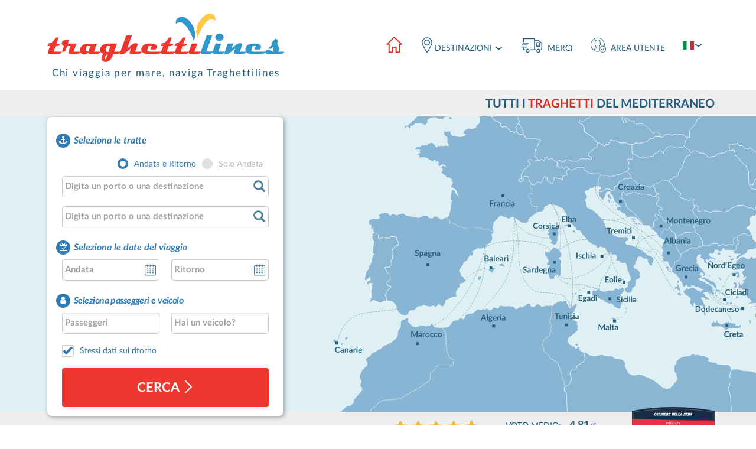

--- FILE ---
content_type: text/html; charset=utf-8
request_url: https://user.traghettilines.it/default.aspx?&AID=113855
body_size: 72054
content:
 
<!DOCTYPE html>
 
<html xmlns="http://www.w3.org/1999/xhtml" lang="it">  
<head> 
    <script> 
        window.dataLayer = window.dataLayer || [];
    </script>
         

        
        <!-- Matomo -->
            <script>  
                var _paq = window._paq = window._paq || [];
                / tracker methods like "setCustomDimension" should be called before "trackPageView" /
                _paq.push(['trackPageView']);
                _paq.push(['enableLinkTracking']);
                (function () {
                    var u = "//matomo.prenotazioni24.it/matomo/";
                    _paq.push(['setTrackerUrl', u + 'matomo.php']);
                    _paq.push(['setSiteId', '1']);
                    var d = document, g = d.createElement('script'), s = d.getElementsByTagName('script')[0];
                    g.async = true; g.src = u + 'matomo.js'; s.parentNode.insertBefore(g, s);
                })();
            </script>
            <!-- End Matomo Code -->
             
        <!-- Google Tag Manager -->
        <script> 

            (function (w, d, s, l, i) {
                w[l] = w[l] || []; w[l].push({
                    'gtm.start':
                        new Date().getTime(), event: 'gtm.js'
                }); var f = d.getElementsByTagName(s)[0],
                    j = d.createElement(s), dl = l != 'dataLayer' ? '&l=' + l : ''; j.async = true; j.src =
                        'https://www.googletagmanager.com/gtm.js?id=' + i + dl; f.parentNode.insertBefore(j, f);
            })(window, document, 'script', 'dataLayer', 'GTM-PG3486K');

        </script> 
                
        <!-- End Google Tag Manager -->
        

        <!-- Matomo Tag Manager -->

<!-- End Matomo Tag Manager -->
     

<style>
    @font-face {
        font-family: LatoLatinWeb;
        src: url(https://cdn.traghettilines.it/old/fonts/LatoLatin-Bold.eot);
        src: url(https://cdn.traghettilines.it/old/fonts/LatoLatin-Bold.eot?#iefix) format('embedded-opentype'),url(https://cdn.traghettilines.it/old/fonts/LatoLatin-Bold.woff2) format('woff2'),url(https://cdn.traghettilines.it/old/fonts/LatoLatin-Bold.woff) format('woff'),url(https://cdn.traghettilines.it/old/fonts/LatoLatin-Bold.ttf) format('truetype');
        font-display: swap;
        font-style: normal;
        font-weight: 700;
        text-rendering: optimizeLegibility
    }

    @font-face {
        font-family: LatoLatinWeb;
        src: url(https://cdn.traghettilines.it/old/fonts/LatoLatin-BoldItalic.eot);
        src: url(https://cdn.traghettilines.it/old/fonts/LatoLatin-BoldItalic.eot?#iefix) format('embedded-opentype'),url(https://cdn.traghettilines.it/old/fonts/LatoLatin-BoldItalic.woff2) format('woff2'),url(https://cdn.traghettilines.it/old/fonts/LatoLatin-BoldItalic.woff) format('woff'),url(https://cdn.traghettilines.it/old/fonts/LatoLatin-BoldItalic.ttf) format('truetype');
        font-display: swap;
        font-style: italic;
        font-weight: 700;
        text-rendering: optimizeLegibility
    }

    @font-face {
        font-family: LatoLatinWeb;
        src: url(https://cdn.traghettilines.it/old/fonts/LatoLatin-Italic.eot);
        src: url(https://cdn.traghettilines.it/old/fonts/LatoLatin-Italic.eot?#iefix) format('embedded-opentype'),url(https://cdn.traghettilines.it/old/fonts/LatoLatin-Italic.woff2) format('woff2'),url(https://cdn.traghettilines.it/old/fonts/LatoLatin-Italic.woff) format('woff'),url(https://cdn.traghettilines.it/old/fonts/LatoLatin-Italic.ttf) format('truetype');
        font-display: swap;
        font-style: italic;
        font-weight: 400;
        text-rendering: optimizeLegibility
    }

    @font-face {
        font-family: LatoLatinWeb;
        src: url(https://cdn.traghettilines.it/old/fonts/LatoLatin-Regular.eot);
        src: url(https://cdn.traghettilines.it/old/fonts/LatoLatin-Regular.eot?#iefix) format('embedded-opentype'),url(https://cdn.traghettilines.it/old/fonts/LatoLatin-Regular.woff2) format('woff2'),url(https://cdn.traghettilines.it/old/fonts/LatoLatin-Regular.woff) format('woff'),url(https://cdn.traghettilines.it/old/fonts/LatoLatin-Regular.ttf) format('truetype');
        font-display: swap;
        font-style: normal;
        font-weight: 400;
        text-rendering: optimizeLegibility
    }

    @font-face {
        font-family: Flaticon;
        src: url(https://cdn.traghettilines.it/old/fonts/Flaticon.eot);
        src: url(https://cdn.traghettilines.it/old/fonts/Flaticon.eot?#iefix) format("embedded-opentype"),url(https://cdn.traghettilines.it/old/fonts/Flaticon.woff) format("woff"),url(https://cdn.traghettilines.it/old/fonts/Flaticon.ttf) format("truetype"),url(https://cdn.traghettilines.it/old/fonts/Flaticon.svg#Flaticon) format("svg");
        font-weight: 400;
        font-style: normal;
        font-display: swap;
        text-rendering: optimizeLegibility
    }

    @media screen and (-webkit-min-device-pixel-ratio:0) {
        @font-face {
            font-family: Flaticon;
            src: url(https://cdn.traghettilines.it/old/fonts/Flaticon.svg#Flaticon) format("svg")
        }
    }

    [class*=" flaticon-"]:after, [class*=" flaticon-"]:before, [class^=flaticon-]:after, [class^=flaticon-]:before {
        font-family: Flaticon;
        font-size: 20px;
        font-style: normal;
        margin-left: 20px
    }

    .flaticon-next:before {
        content: "\f100"
    }

    .flaticon-arrows-1:before {
        content: "\f102"
    }

    .flaticon-location-pin:before {
        content: "\f103"
    }

    .flaticon-home:before {
        content: "\f105"
    }

    .flaticon-profile-16:before {
        content: "\f109"
    }

    .flaticon-business:before {
        content: "\f10f"
    }

    .flaticon-arrows:before {
        content: "\f11a"
    }

    @font-face {
        font-family: Flaticon2;
        src: url(https://cdn.traghettilines.it/old/fonts/Flaticon2.eot);
        src: url(https://cdn.traghettilines.it/old/fonts/Flaticon2.eot?#iefix) format("embedded-opentype"),url(https://cdn.traghettilines.it/old/fonts/Flaticon2.woff) format("woff"),url(https://cdn.traghettilines.it/old/fonts/Flaticon2.ttf) format("truetype"),url(https://cdn.traghettilines.it/old/fonts/Flaticon2.svg#Flaticon) format("svg");
        font-weight: 400;
        font-style: normal;
        font-display: swap text-rendering: optimizeLegibility
    }

    @media screen and (-webkit-min-device-pixel-ratio:0) {
        @font-face {
            font-family: Flaticon2;
            src: url(https://cdn.traghettilines.it/old/fonts/Flaticon2.svg#Flaticon) format("svg")
        }
    }

    [class*=" flaticon2-"]:after, [class*=" flaticon2-"]:before {
        font-family: Flaticon2;
        font-style: normal;
        margin-right: 5px;
        vertical-align: middle
    }

    .flaticon2-shipped:before {
        content: "\f101"
    }

    .flaticon2-delivery-truck:before {
        content: "\f102"
    }

    html {
        font-family: sans-serif;
        -webkit-text-size-adjust: 100%;
        -ms-text-size-adjust: 100%
    }

    body {
        margin: 0
    }

    header, main, nav, section {
        display: block
    }

    a {
        background-color: transparent
    }

    b, strong {
        font-weight: 700
    }

    h1 {
        margin: .67em 0;
        font-size: 2em
    }

    img {
        border: 0
    }

    svg:not(:root) {
        overflow: hidden
    }

    hr {
        height: 0;
        -webkit-box-sizing: content-box;
        -moz-box-sizing: content-box;
        box-sizing: content-box
    }

    button, input, select {
        margin: 0;
        font: inherit;
        color: inherit
    }

    button {
        overflow: visible
    }

    button, select {
        text-transform: none
    }

    button, html input[type=button] {
        -webkit-appearance: button
    }

        button::-moz-focus-inner, input::-moz-focus-inner {
            padding: 0;
            border: 0
        }

    input {
        line-height: normal
    }

        input[type=checkbox], input[type=radio] {
            -webkit-box-sizing: border-box;
            -moz-box-sizing: border-box;
            box-sizing: border-box;
            padding: 0
        }

        input[type=number]::-webkit-inner-spin-button, input[type=number]::-webkit-outer-spin-button {
            height: auto
        }

    @font-face {
        font-family: 'Glyphicons Halflings';
        src: url(https://cdn.traghettilines.it/old/fonts/glyphicons-halflings-regular.eot);
        src: url(https://cdn.traghettilines.it/old/fonts/glyphicons-halflings-regular.eot?#iefix) format('embedded-opentype'),url(https://cdn.traghettilines.it/old/fonts/glyphicons-halflings-regular.woff2) format('woff2'),url(https://cdn.traghettilines.it/old/fonts/glyphicons-halflings-regular.woff) format('woff'),url(https://cdn.traghettilines.it/old/fonts/glyphicons-halflings-regular.ttf) format('truetype'),url(https://cdn.traghettilines.it/old/fonts/glyphicons-halflings-regular.svg#glyphicons_halflingsregular) format('svg');
        font-display: swap !important;
        text-rendering: optimizeLegibility !important
    }

    .glyphicon {
        position: relative;
        top: 1px;
        display: inline-block;
        font-family: 'Glyphicons Halflings';
        font-style: normal;
        font-weight: 400;
        line-height: 1;
        -webkit-font-smoothing: antialiased;
        -moz-osx-font-smoothing: grayscale
    }

    .glyphicon-remove:before {
        content: "\e014"
    }

    .glyphicon-chevron-left:before {
        content: "\e079"
    }

    .glyphicon-chevron-right:before {
        content: "\e080"
    }

    .glyphicon-info-sign:before {
        content: "\e086"
    }

    .glyphicon-earphone:before {
        content: "\e182"
    }

    .glyphicon-menu-hamburger:before {
        content: "\e236"
    }

    * {
        -webkit-box-sizing: border-box;
        -moz-box-sizing: border-box;
        box-sizing: border-box
    }

    :after, :before {
        -webkit-box-sizing: border-box;
        -moz-box-sizing: border-box;
        box-sizing: border-box
    }

    html {
        font-size: 10px
    }

    body {
        font-family: "Helvetica Neue",Helvetica,Arial,sans-serif;
        font-size: 14px;
        line-height: 1.42857143;
        color: #333;
        background-color: #fff
    }

    button, input, select {
        font-family: inherit;
        font-size: inherit;
        line-height: inherit
    }

    a {
        color: #337ab7;
        text-decoration: none
    }

    img {
        vertical-align: middle
    }

    .img-responsive {
        display: block;
        max-width: 100%;
        height: auto
    }

    hr {
        margin-top: 20px;
        margin-bottom: 20px;
        border: 0;
        border-top: 1px solid #eee
    }

    h1, h2, h3 {
        font-family: inherit;
        font-weight: 500;
        line-height: 1.1;
        color: inherit
    }

    h1, h2, h3 {
        margin-top: 20px;
        margin-bottom: 10px
    }

    h1 {
        font-size: 36px
    }

    h2 {
        font-size: 30px
    }

    h3 {
        font-size: 24px
    }

    p {
        margin: 0 0 10px
    }

    .text-center {
        text-align: center
    }

    .bg-info {
        background-color: #d9edf7
    }

    ul {
        margin-top: 0;
        margin-bottom: 10px
    }

        ul ul {
            margin-bottom: 0
        }

    .container {
        padding-right: 15px;
        padding-left: 15px;
        margin-right: auto;
        margin-left: auto
    }

    .row {
        margin-right: -15px;
        margin-left: -15px
    }

    .col-md-12, .col-md-3, .col-sm-11, .col-sm-12, .col-sm-3, .col-sm-4, .col-sm-5, .col-sm-6, .col-sm-7, .col-sm-8, .col-xs-10, .col-xs-12, .col-xs-2, .col-xs-3, .col-xs-5, .col-xs-6, .col-xs-7, .col-xs-8, .col-xs-9 {
        position: relative;
        min-height: 1px;
        padding-right: 15px;
        padding-left: 15px
    }

    .col-xs-10, .col-xs-12, .col-xs-2, .col-xs-3, .col-xs-5, .col-xs-6, .col-xs-7, .col-xs-8, .col-xs-9 {
        float: left
    }

    .col-xs-12 {
        width: 100%
    }

    .col-xs-10 {
        width: 83.33333333%
    }

    .col-xs-9 {
        width: 75%
    }

    .col-xs-8 {
        width: 66.66666667%
    }

    .col-xs-7 {
        width: 58.33333333%
    }

    .col-xs-6 {
        width: 50%
    }

    .col-xs-5 {
        width: 41.66666667%
    }

    .col-xs-3 {
        width: 25%
    }

    .col-xs-2 {
        width: 16.66666667%
    }

    .col-xs-offset-3 {
        margin-left: 25%
    }

    .col-xs-offset-1 {
        margin-left: 8.33333333%
    }

    label {
        display: inline-block;
        max-width: 100%;
        margin-bottom: 5px;
        font-weight: 700
    }

    input[type=checkbox], input[type=radio] {
        margin: 4px 0 0;
        line-height: normal
    }

    .form-control {
        display: block;
        width: 100%;
        height: 34px;
        padding: 6px 12px;
        font-size: 14px;
        line-height: 1.42857143;
        color: #555;
        background-color: #fff;
        background-image: none;
        border: 1px solid #ccc;
        border-radius: 4px;
        -webkit-box-shadow: inset 0 1px 1px rgba(0,0,0,.075);
        box-shadow: inset 0 1px 1px rgba(0,0,0,.075)
    }

        .form-control::-moz-placeholder {
            color: #999;
            opacity: 1
        }

        .form-control:-ms-input-placeholder {
            color: #999
        }

        .form-control::-webkit-input-placeholder {
            color: #999
        }

        .form-control::-ms-expand {
            background-color: transparent;
            border: 0
        }

        .form-control[readonly] {
            background-color: #eee;
            opacity: 1
        }

    .checkbox {
        position: relative;
        display: block;
        margin-top: 10px;
        margin-bottom: 10px
    }

        .checkbox label {
            min-height: 20px;
            padding-left: 20px;
            margin-bottom: 0;
            font-weight: 400
        }

        .checkbox input[type=checkbox] {
            position: absolute;
            margin-left: -20px
        }

    .btn {
        display: inline-block;
        padding: 6px 12px;
        margin-bottom: 0;
        font-size: 14px;
        font-weight: 400;
        line-height: 1.42857143;
        text-align: center;
        white-space: nowrap;
        vertical-align: middle;
        -ms-touch-action: manipulation;
        touch-action: manipulation;
        background-image: none;
        border: 1px solid transparent;
        border-radius: 4px
    }

    .btn-primary {
        color: #fff;
        background-color: #337ab7;
        border-color: #2e6da4
    }

    .btn-link {
        font-weight: 400;
        color: #337ab7;
        border-radius: 0
    }

    .btn-link {
        background-color: transparent;
        -webkit-box-shadow: none;
        box-shadow: none
    }

    .btn-link {
        border-color: transparent
    }

    .btn-lg {
        padding: 10px 16px;
        font-size: 18px;
        line-height: 1.3333333;
        border-radius: 6px
    }

    .btn-sm {
        padding: 5px 10px;
        font-size: 12px;
        line-height: 1.5;
        border-radius: 3px
    }

    .btn-block {
        display: block;
        width: 100%
    }

    .fade {
        opacity: 0
    }

    .collapse {
        display: none
    }

    .dropdown {
        position: relative
    }

    .dropdown-menu {
        position: absolute;
        top: 100%;
        left: 0;
        z-index: 1000;
        display: none;
        float: left;
        min-width: 160px;
        padding: 5px 0;
        margin: 2px 0 0;
        font-size: 14px;
        text-align: left;
        list-style: none;
        background-color: #fff;
        -webkit-background-clip: padding-box;
        background-clip: padding-box;
        border: 1px solid #ccc;
        border: 1px solid rgba(0,0,0,.15);
        border-radius: 4px;
        -webkit-box-shadow: 0 6px 12px rgba(0,0,0,.175);
        box-shadow: 0 6px 12px rgba(0,0,0,.175)
    }

        .dropdown-menu > li > a {
            display: block;
            padding: 3px 20px;
            clear: both;
            font-weight: 400;
            line-height: 1.42857143;
            color: #333;
            white-space: nowrap
        }

    .nav {
        padding-left: 0;
        margin-bottom: 0;
        list-style: none
    }

        .nav > li {
            position: relative;
            display: block
        }

            .nav > li > a {
                position: relative;
                display: block;
                padding: 10px 15px
            }

    .navbar {
        position: relative;
        min-height: 50px;
        margin-bottom: 20px;
        border: 1px solid transparent
    }

    .navbar-collapse {
        padding-right: 15px;
        padding-left: 15px;
        overflow-x: visible;
        -webkit-overflow-scrolling: touch;
        border-top: 1px solid transparent;
        -webkit-box-shadow: inset 0 1px 0 rgba(255,255,255,.1);
        box-shadow: inset 0 1px 0 rgba(255,255,255,.1)
    }

    .navbar-nav {
        margin: 7.5px -15px
    }

        .navbar-nav > li > a {
            padding-top: 10px;
            padding-bottom: 10px;
            line-height: 20px
        }

        .navbar-nav > li > .dropdown-menu {
            margin-top: 0;
            border-top-left-radius: 0;
            border-top-right-radius: 0
        }

    .alert {
        padding: 15px;
        margin-bottom: 20px;
        border: 1px solid transparent;
        border-radius: 4px
    }

    .alert-danger {
        color: #a94442;
        background-color: #f2dede;
        border-color: #ebccd1
    }

    .close {
        float: right;
        font-size: 21px;
        font-weight: 700;
        line-height: 1;
        color: #000;
        text-shadow: 0 1px 0 #fff;
        opacity: .2
    }

    button.close {
        -webkit-appearance: none;
        padding: 0;
        background: 0 0;
        border: 0
    }

    .modal {
        position: fixed;
        top: 0;
        right: 0;
        bottom: 0;
        left: 0;
        z-index: 1050;
        display: none;
        overflow: hidden;
        -webkit-overflow-scrolling: touch;
        outline: 0
    }

        .modal.fade .modal-dialog {
            -webkit-transform: translate(0,-25%);
            -ms-transform: translate(0,-25%);
            -o-transform: translate(0,-25%);
            transform: translate(0,-25%)
        }

    .modal-dialog {
        position: relative;
        width: auto;
        margin: 10px
    }

    .modal-content {
        position: relative;
        background-color: #fff;
        -webkit-background-clip: padding-box;
        background-clip: padding-box;
        border: 1px solid #999;
        border: 1px solid rgba(0,0,0,.2);
        border-radius: 6px;
        outline: 0;
        -webkit-box-shadow: 0 3px 9px rgba(0,0,0,.5);
        box-shadow: 0 3px 9px rgba(0,0,0,.5)
    }

    .modal-header {
        padding: 15px;
        border-bottom: 1px solid #e5e5e5
    }

        .modal-header .close {
            margin-top: -2px
        }

    .modal-body {
        position: relative;
        padding: 15px
    }

    .modal-footer {
        padding: 15px;
        text-align: right;
        border-top: 1px solid #e5e5e5
    }

    .carousel {
        position: relative
    }

    .carousel-inner {
        position: relative;
        width: 100%;
        overflow: hidden
    }

        .carousel-inner > .item {
            position: relative;
            display: none
        }

    @media all and (transform-3d),(-webkit-transform-3d) {
        .carousel-inner > .item {
            -webkit-backface-visibility: hidden;
            backface-visibility: hidden;
            -webkit-perspective: 1000px;
            perspective: 1000px
        }

            .carousel-inner > .item.active {
                left: 0;
                -webkit-transform: translate3d(0,0,0);
                transform: translate3d(0,0,0)
            }
    }

    .carousel-inner > .active {
        display: block
    }

    .carousel-inner > .active {
        left: 0
    }

    .carousel-control {
        position: absolute;
        top: 0;
        bottom: 0;
        left: 0;
        width: 15%;
        font-size: 20px;
        color: #fff;
        text-align: center;
        text-shadow: 0 1px 2px rgba(0,0,0,.6);
        background-color: rgba(0,0,0,0);
        opacity: .5
    }

        .carousel-control.left {
            background-image: -webkit-linear-gradient(left,rgba(0,0,0,.5) 0,rgba(0,0,0,.0001) 100%);
            background-image: -o-linear-gradient(left,rgba(0,0,0,.5) 0,rgba(0,0,0,.0001) 100%);
            background-image: -webkit-gradient(linear,left top,right top,from(rgba(0,0,0,.5)),to(rgba(0,0,0,.0001)));
            background-image: linear-gradient(to right,rgba(0,0,0,.5) 0,rgba(0,0,0,.0001) 100%);
            background-repeat: repeat-x
        }

        .carousel-control.right {
            right: 0;
            left: auto;
            background-image: -webkit-linear-gradient(left,rgba(0,0,0,.0001) 0,rgba(0,0,0,.5) 100%);
            background-image: -o-linear-gradient(left,rgba(0,0,0,.0001) 0,rgba(0,0,0,.5) 100%);
            background-image: -webkit-gradient(linear,left top,right top,from(rgba(0,0,0,.0001)),to(rgba(0,0,0,.5)));
            background-image: linear-gradient(to right,rgba(0,0,0,.0001) 0,rgba(0,0,0,.5) 100%);
            background-repeat: repeat-x
        }

        .carousel-control .glyphicon-chevron-left, .carousel-control .glyphicon-chevron-right {
            position: absolute;
            top: 50%;
            z-index: 5;
            display: inline-block;
            margin-top: -10px
        }

        .carousel-control .glyphicon-chevron-left {
            left: 50%;
            margin-left: -10px
        }

        .carousel-control .glyphicon-chevron-right {
            right: 50%;
            margin-right: -10px
        }

    .clearfix:after, .clearfix:before, .container:after, .container:before, .modal-footer:after, .modal-footer:before, .modal-header:after, .modal-header:before, .nav:after, .nav:before, .navbar-collapse:after, .navbar-collapse:before, .navbar-header:after, .navbar-header:before, .navbar:after, .navbar:before, .row:after, .row:before {
        display: table;
        content: " "
    }

    .clearfix:after, .container:after, .modal-footer:after, .modal-header:after, .nav:after, .navbar-collapse:after, .navbar-header:after, .navbar:after, .row:after {
        clear: both
    }

    .pull-right {
        float: right !important
    }

    .hide {
        display: none !important
    }

    @-ms-viewport {
        width: device-width
    }

    .visible-xs {
        display: none !important
    }

    @media (max-width:767px) {
        .visible-xs {
            display: block !important
        }
    }

    @media (max-width:767px) {
        .hidden-xs {
            display: none !important
        }
    }

    @media (min-width:768px) and (max-width:991px) {
        .hidden-sm {
            display: none !important
        }
    }

    @media (min-width:992px) and (max-width:1199px) {
        .hidden-md {
            display: none !important
        }
    }

    @font-face {
        font-family: FontAwesome;
        src: url(https://cdn.traghettilines.it/old/fonts/fontawesome-webfont.eot?v=4.7.0);
        src: url(https://cdn.traghettilines.it/old/fonts/fontawesome-webfont.eot?#iefix&v=4.7.0) format('embedded-opentype'),url(https://cdn.traghettilines.it/old/fonts/fontawesome-webfont.woff2?v=4.7.0) format('woff2'),url(https://cdn.traghettilines.it/old/fonts/fontawesome-webfont.woff?v=4.7.0) format('woff'),url(https://cdn.traghettilines.it/old/fonts/fontawesome-webfont.ttf?v=4.7.0) format('truetype'),url(https://cdn.traghettilines.it/old/fonts/fontawesome-webfont.svg?v=4.7.0#fontawesomeregular) format('svg');
        font-weight: 400;
        font-style: normal;
        font-display: swap
    }

    .fa {
        display: inline-block;
        font: normal normal normal 14px/1 FontAwesome;
        font-size: inherit;
        text-rendering: auto;
        -webkit-font-smoothing: antialiased;
        -moz-osx-font-smoothing: grayscale
    }

    .pull-right {
        float: right
    }

    .fa-info-circle:before {
        content: "\f05a"
    }

    .fa-at:before {
        content: "\f1fa"
    }

    body {
        font-family: LatoLatinWeb;
        font-style: normal;
        margin: 0;
        padding: 0
    }

    .nopadding {
        padding: 0 !important
    }

    [class*=" flaticon-"]:after, [class*=" flaticon-"]:before, [class^=flaticon-]:after, [class^=flaticon-]:before {
        font-size: inherit;
        margin-left: 0
    }

    .dropicon::before {
        font-size: 11px;
        color: #235e82;
        margin: 2px
    }

    .logo {
        padding-left: 0
    }

    .slogan {
        color: #235e82;
        display: block;
        font-size: 15px;
        letter-spacing: 2px;
        padding-left: 5px;
        text-align: center
    }

    .navbar {
        margin-bottom: 15px
    }

    .menunav {
        margin-top: 5px;
        margin-right: 0;
        padding: 0 15px 0 0
    }

    .navbar.tl_megamenu {
        margin-top: 15px
    }

    .languagebox {
        padding: 0;
        margin-right: 0;
        margin-top: 15px !important
    }

        .languagebox .dropdown {
            min-width: 68px
        }

        .languagebox .dropdown-menu.fullwidth {
            min-width: 68px;
            text-align: center;
            padding-bottom: 10px
        }

        .languagebox li a {
            padding: 16px 15px 17px !important
        }

    .navbar li a {
        text-transform: uppercase
    }

    .navicon {
        font-size: 26px
    }

    .navbar-collapse.collapse {
        display: block !important
    }

    .navbar-nav, .navbar-nav > li {
        float: left !important
    }

    .navbar-right {
        float: right !important
    }

    .active a {
        text-transform: uppercase;
        color: #d72d22;
        font-weight: 700
    }

    .tl_megamenu .dropdown a {
        color: #235e82;
        text-transform: uppercase
    }

    .tl_megamenu .dropdown-menu a {
        color: #fff;
        text-transform: uppercase
    }

    .tl_megamenu .dropdown-menu > li > a {
        padding: 6px 15px
    }

    .tl_megamenu .navbar-nav > li > .dropdown-menu {
        margin-top: 0;
        border-top: 0;
        border-radius: 0 0 10px 10px
    }

    .tl_megamenu .dropdown-menu {
        box-shadow: none;
        padding: 0;
        top: auto
    }

    .tl_megamenu .collapse, .tl_megamenu .dropdown, .tl_megamenu .nav {
        position: static
    }

    .tl_megamenu .container {
        position: relative
    }

    .tl_megamenu .nav.navbar-right .dropdown-menu {
        left: auto;
        background: #307bb4
    }

    .tl_megamenu .tl_megamenu-content {
        padding: 15px 25px
    }

    .tl_megamenu .dropdown.tl_megamenu-fw .dropdown-menu {
        left: 0;
        right: 0
    }

    .tl_megamenu ul {
        list-style: none
    }

    .headingbread {
        background: #eee;
        text-align: right;
        min-height: 65px
    }

    h1 {
        font-size: 20px;
        font-weight: 700;
        text-transform: uppercase;
        text-align: right;
        position: relative;
        right: 0;
        padding-top: 13px;
        margin-top: 0;
        color: #235e82
    }

        h1 span {
            color: #d72d22
        }

    .mapbookrew {
        position: relative;
        margin-bottom: 50px
    }

    .section-booking {
        background-color: #d5edf5;
        height: 500px;
        background-position: center right;
        background-repeat: no-repeat;
        background-color: #dff0f5
    }

    .bookrewrow {
        background: #eee
    }

    .bookingcol {
        min-height: 65px
    }

    .bookingbox {
        position: relative;
        bottom: 0;
        background: #307cb6;
        border-radius: 8px
    }

    .formbox {
        padding: 15px
    }

    .datistep {
        margin: 10px 0
    }

    .fstep {
        width: 36px;
        height: 36px;
        background: #ffc845;
        display: table-cell;
        text-align: center;
        vertical-align: middle;
        position: relative;
        left: -30px;
        border-radius: 50%;
        color: #235e82;
        font-weight: 700;
        border: 5px solid #307bb4
    }

    .textsf {
        display: table-cell;
        color: #ffc845;
        left: -25px;
        position: relative;
        top: 8px;
        font-style: italic;
        font-size: 16px;
        font-weight: 600
    }

    .submicon {
        font-size: 21px
    }

    .btnsubform {
        width: 100%;
        padding: 17px 0;
        margin: 30px 0 0;
        font-size: 1.6em
    }

    .ratstarcol > .row {
        color: #235e82;
        min-height: 60px;
        margin-top: 4px
    }

    .ratstar {
        margin: 0 auto
    }

    .intrat {
        display: inline-block;
        text-transform: uppercase
    }

    .votcol {
        text-align: center;
        line-height: 20px
    }

    .pointrat {
        font-size: 18px;
        display: inline-block;
        padding-left: 10px;
        font-weight: 700
    }

    .whererat {
        display: block;
        font-size: 13px
    }

    .thumbimgtxt {
        display: flex;
        align-items: center
    }

    .thumbrev {
        text-align: right
    }

        .thumbrev img {
            display: inline
        }

    .textthumbuprev {
        padding-left: 15px;
        font-size: 11px
    }

    .welcome {
        padding: 0 50px
    }

    .whyusexplain {
        padding: 50px 50px 0
    }

        .welcome h2, .whyusexplain h2 {
            color: #d72d22;
            font-weight: 700
        }

            .welcome h2 span, .whyusexplain h2 span {
                color: #235e82;
                display: block;
                font-size: 80%;
                margin-bottom: 30px
            }

    .front-overlay {
        background: rgba(0,0,0,0) linear-gradient(rgba(255,255,255,0),#fff) repeat scroll 0 0;
        bottom: 0;
        height: 80px;
        left: 0;
        position: absolute;
        width: 100%
    }

    .expand {
        margin-bottom: 10px;
        position: relative
    }

    .containerfo {
        position: relative
    }

    .btnexpandfo {
        display: block !important;
        text-align: center;
        width: 100% !important;
        background: 0 0 !important;
        color: #d72d22 !important;
        font-size: 12px !important;
        text-transform: none !important;
        margin: 0 !important;
        padding: 0 !important
    }

    .expicon {
        color: #d72d22;
        display: block;
        text-align: center
    }

    .banners {
        margin: -30px -3px
    }

        .banners .row {
            margin: 30px 0
        }

    .aligned-row {
        display: flex;
        flex-flow: row wrap
    }

    .titlebox {
        background: #fff
    }

        .titlebox h3 {
            margin: 0;
            padding: 15px;
            text-transform: uppercase;
            font-weight: 700;
            color: #235e82;
            font-size: 21px
        }

    .boxbanarr {
        font-size: 24px;
        color: #d72d22;
        position: absolute;
        right: 20px;
        bottom: 40px;
        font-weight: 700
    }

    .imgbox {
        background: #f9f8e1 no-repeat center;
        min-height: 162px;
        background-size: 100%
    }

    .bg-cause {
        background-color: #eee
    }

    .bg-app-v2 {
        background-image: url(https://cdn.traghettilines.it/old/images/icons/store.svg);
        min-height: 238px
    }

    .bg-comp {
        background-image: url(https://cdn.traghettilines.it/old/images/icons/compagnie.svg)
    }

    .bg-conv {
        background-image: url(https://cdn.traghettilines.it/old/images/icons/convenzioni.svg)
    }

    .bg-faq {
        background-image: url(https://cdn.traghettilines.it/old/images/icons/faq.svg)
    }

    .bg-ga {
        min-height: 135px !important
    }

    .bg-info {
        background-image: url(https://cdn.traghettilines.it/old/images/icons/info.svg)
    }

    .bg-deal {
        background-image: url(https://cdn.traghettilines.it/old/images/icons/offerte_v2.svg);
        background-size: 75%
    }

    .bg-oss {
        background-image: url(https://cdn.traghettilines.it/old/images/icons/osservatorio.svg)
    }

    .bg-oss-es {
        background-image: url(https://cdn.traghettilines.it/old/images/icons/tips-y-consultas.svg)
    }

    .bg-onlus {
        background-image: url(https://cdn.traghettilines.it/old/images/associazioni/banner-onlus.svg);
        background-size: 96%;
        background-color: #fff
    }

    .whyus {
        background-image: url(https://cdn.traghettilines.it/old/images/icons/imbarco.svg);
        background-repeat: no-repeat;
        background-position: left bottom 50px;
        background-size: 50%
    }

    .sicaco {
        color: #235e82;
        margin-top: 50px
    }

        .sicaco h3 {
            font-weight: 700
        }

        .sicaco img {
            max-width: 200px;
            max-height: 156px
        }

        .sicaco p {
            max-width: 300px;
            margin: 0 auto
        }

    .bottomsec {
        background-color: #307bb4;
        padding: 20px 0 40px
    }

        .bottomsec h3 {
            color: #fff;
            text-align: center;
            text-transform: uppercase;
            border-bottom: 2px solid #ffc845;
            width: auto;
            display: table;
            margin: 20px auto 40px;
            padding-bottom: 10px
        }

    .clearfix:after, .container:after, .row:after {
        content: ".";
        display: block;
        height: 0;
        clear: both;
        visibility: hidden
    }

    .button, .select, button, input[type=text], select {
        width: 100%;
        display: block
    }

    input[type=email], input[type=number], input[type=password], input[type=text], label.select select {
        border: 1px solid #307bb4;
        margin-bottom: 15px;
        padding: 10px;
        border-radius: 4px;
        background: #fff;
        color: #666;
        height: 36px
    }

    ::-ms-backdrop, label.select select {
        padding: 6px 10px !important
    }

    label.select {
        position: relative
    }

        label.select select {
            background: #fff;
            color: #666;
            text-transform: capitalize
        }

        label.select i {
            position: absolute;
            width: auto;
            height: 30px;
            font-size: 13px;
            text-align: center;
            top: 0;
            right: 0;
            color: #fff;
            background: #235e82;
            border-radius: 0 2.66667px 2.66667px 0;
            padding: 8px 10px;
            height: 100%;
            border: 1px solid #307bb4
        }

    .button, button, input[type=button] {
        font-size: 1.25em;
        display: inline-block;
        width: auto;
        padding: .5em 1em;
        margin: 0 .25em .5em 0;
        background: #ffc845;
        border: none;
        color: #235e82;
        text-align: center;
        text-decoration: none;
        border-radius: 4px;
        text-transform: uppercase;
        font-weight: 700
    }

    .caliconpick {
        position: absolute;
        right: 22px;
        top: 2px;
        font-size: 20px;
        color: #488197
    }

    .bottomsec .listratt {
        padding: 0 14px
    }

    .bottomsec li {
        list-style: none;
        color: #fff;
        text-transform: uppercase;
        font-size: 15px;
        letter-spacing: 1px;
        font-weight: 700;
        margin-bottom: 10px
    }

    .bottomsec a {
        color: #fff;
        font-weight: 700
    }

    .datepicker {
        text-transform: capitalize
    }

    @media all and (min-width:480px) {
        .logo {
            max-width: 270px
        }
    }

    @media all and (min-width:600px) {
        .ratstarcol > .row {
            display: flex;
            align-items: center
        }
    }

    @media all and (max-width:1599px) {
        .bottomsec .listratt {
            text-align: left
        }

        .bottomsec li {
            font-size: 14px
        }
    }

    @media all and (max-width:991px) {
        .slogan {
            font-size: 12px;
            letter-spacing: 1px
        }

        .languagebox li a {
            padding: 14px 15px 13px !important
        }

        .menunav .nav > li > a {
            padding: 10px
        }

        .imgbox {
            min-height: 220px
        }

        .btnsubform {
            margin: 10px 0 10px
        }

        .welcome {
            padding: 0 15px
        }
    }

    @media all and (max-width:767px) {
        .logo {
            padding-left: 0
        }

        .navbar-nav {
            margin: auto
        }

        .languagebox li a {
            padding: 14px 15px 10px !important;
            margin-left: 30px
        }

        .languagebox li ul a {
            margin-left: 0
        }

        h1 {
            font-size: 18px;
            text-align: center
        }

        h2 {
            font-size: 16px !important
        }

        .headingbread {
            min-height: 80px
        }

        .section-booking {
            height: auto
        }

        .bookingbox {
            left: 0;
            margin-top: 10px
        }

        .whyus {
            background: 0 0
        }

        .bottomsec {
            background-image: none !important
        }

        .boxbanarr {
            bottom: 10px
        }

        .textthumbuprev {
            font-size: 13px
        }
    }

    @media all and (max-width:599px) {
        .ratstarcol {
            margin-top: 20px
        }

        .textthumbuprev {
            padding-left: 0
        }

        .thumbimgtxt {
            margin-top: 15px;
            padding: 15px 0
        }
    }

    @media all and (max-width:479px) {
        .slogan {
            font-size: 13px;
            letter-spacing: 0;
            padding: 0;
            margin-bottom: 18px
        }

        .menunav .dropicon {
            display: none
        }

        .navicon {
            font-size: 22px
        }

        .bottomsec {
            background-image: none
        }
    }

    @media all and (max-width:320px) {
        .slogan {
            font-size: 12px;
            letter-spacing: -1px;
            padding: 0
        }

        .menunav {
            padding: 0
        }
    }

    @media all and (max-width:767px) {
        .col-menu-footer {
            -webkit-column-count: 2;
            -moz-column-count: 2;
            column-count: 2
        }

        .bg-ga {
            height: 200px
        }

        .bg-ga-home {
            background-image: url(/images/autobu-gruppi-vert4.svg);
            background-size: contain
        }

        .aligned-row .col-xs-12:not(:last-child) {
            margin-bottom: 20px
        }

        .bg-app-v2 {
            min-height: 282px
        }
    }

    .modal-login {
        max-width: 450px
    }

        .modal-login .modal-content {
            border: 1px solid #bdc3c7;
            border-radius: 0;
            outline: 0
        }

        .modal-login .modal-header {
            min-height: 16.43px;
            padding: 15px 15px 15px 15px;
            border-bottom: 0
        }

        .modal-login .modal-body {
            position: relative;
            padding: 5px 15px 5px 15px
        }

        .modal-login .modal-footer {
            padding: 15px 15px 15px 15px;
            text-align: left;
            border-top: 0
        }

        .modal-login .btn-link {
            padding: 5px 10px 0 0;
            color: #95a5a6
        }

        .modal-login #lost_register_btn {
            float: right
        }

        .modal-login #icon-login-msg {
            width: 30px;
            float: left;
            line-height: 28px;
            text-align: center;
            background-color: #ececec;
            margin-right: 5px
        }

        .modal-login #div-login-msg, .modal-login #div-lost-msg {
            border: 1px solid #dadfe1;
            line-height: 28px;
            margin-bottom: 15px
        }

        .modal-login .glyphicon {
            top: 0
        }

    .bookingbox {
        bottom: 24px
    }

    .carousel .carousel-control {
        visibility: hidden
    }

    .carousel-control.left, .carousel-control.right {
        background-image: none
    }

    a.carousel-control > i {
        color: #d62e22
    }

    .no-m {
        margin-top: 0 !important
    }

    .no-p {
        padding-left: 0;
        padding-right: 0
    }

    .bg-ga-home, .bg-ga-home2 {
        height: 0;
        background-position: bottom;
        background-size: 85%;
        background-position: center
    }

        .bg-ga-home.it {
            background-image: url(/images/banner-autobus-e-gruppi-wide-it.svg)
        }

        .bg-ga-home2.it {
            background-image: url(/images/banner-merci-flip-wide-it.svg)
        }

    .imgboxbanner {
        background-color: #dff0f5;
        background-repeat: no-repeat
    }

    @media screen and (min-width :320px) and (max-width :399px) {
        .bg-ga-home, .bg-ga-home2 {
            background-size: 80%;
            background-position: center
        }

            .bg-ga-home.it {
                background-image: url(/images/banner-autobus-iphone-wide-it.svg)
            }

            .bg-ga-home2.it {
                background-image: url(/images/banner-merci-iphone-wide-it.svg)
            }
    }

    @media screen and (min-width :400px) and (max-width :667px) {
        .bg-ga-home, .bg-ga-home2 {
            background-size: 100%;
            background-position: center
        }
    }

    @media screen and (min-width :668px) and (max-width :768px) {
        .bg-ga-home {
            background: url(/images/banner-autobus-e-gruppi-wide.svg) center no-repeat #d5edf5;
            background-size: 85%
        }

        .bg-ga-home2 {
            background: url(/images/banner-merci-flip-wide.svg) center no-repeat #d5edf5;
            background-size: 85%
        }
    }

    @media screen and (min-width:769px) and (max-width:991px) {
        .bg-ga-home {
            background: url(/images/banner-autobus-e-gruppi-wide.svg) center no-repeat #d5edf5;
            background-size: 100% !important
        }

        .bg-ga-home2 {
            background: url(/images/banner-merci-flip-wide.svg) center no-repeat #d5edf5;
            background-size: 100% !important
        }
    }

    @media (max-width:767px) {
        body {
            overflow-x: hidden
        }

        html {
            overflow-x: hidden
        }

        .navbar {
            min-height: 75px;
            border: none
        }

        .mynavbar-right {
            float: right !important
        }

        .mynavbar-left {
            float: left !important
        }

        .navbar.tl_megamenu {
            margin-top: 0;
            margin-bottom: 0
        }

        #topMenu {
            padding-right: 0;
            padding-left: 0
        }

        .tl_megamenu .nav.mynavbar-left .dropdown-menu {
            background-image: url(/images/elementi/bg-dropdown-menu.gif) !important;
            background-position-x: -9px
        }

        .tl_megamenu .dropdown.tl_megamenu-fw .dropdown-menu li:first-child {
            margin-top: 10px
        }

        .tl_megamenu .dropdown.tl_megamenu-fw .dropdown-menu li:last-child {
            margin-bottom: 10px
        }

        .tl_megamenu .navbar-nav > li > .dropdown-menu {
            border-radius: 0
        }

        .tl_megamenu .dropdown.tl_megamenu-fw .dropdown-menu {
            left: -10px;
            right: 0;
            top: 77px
        }

        #container-overlay {
            display: none
        }

        .overlay {
            position: fixed;
            top: 0;
            left: 0;
            height: 100%;
            width: 100%;
            z-index: 1;
            background-color: rgba(0,0,0,.4)
        }

        #topMenu nav #cornetta a svg {
            padding: 12px;
            fill: #235e82
        }

        #topMenu nav #cornetta a {
            position: absolute;
            top: 10px;
            right: 15px;
            z-index: 3
        }

        a.dropdown-toggle {
            position: absolute !important;
            height: 75px !important;
            top: 0 !important;
            left: 0 !important;
            z-index: 3
        }

            a.dropdown-toggle i.glyphicon {
                top: 18px !important
            }

        #topMenu .whiteLayer {
            display: block;
            padding: 0 0 !important;
            margin: 0 0 !important;
            height: 100%;
            width: 100%;
            background: #fff no-repeat center center;
            position: absolute;
            top: 0;
            left: 0;
            z-index: 2
        }

            #topMenu .whiteLayer.traghettilines {
                background-image: url(/images/logo_traghettilines.svg);
                background-size: 65%
            }

        .logo a img:not(.img-logo-voucher-web), .logo span {
            display: none
        }

        .logo a {
            position: absolute;
            left: 8px;
            z-index: 3;
            width: 100%;
            height: 70px
        }
    }

    @media (min-width:430px) {
        #topMenu .whiteLayer {
            background-size: auto
        }
    }

    @media (min-width:570px) and (max-width:767px) {
        .tl_megamenu .dropdown.tl_megamenu-fw .dropdown-menu {
            width: 50%
        }
    }

    .numerot {
        letter-spacing: normal;
        font-size: 22px
    }

    #phonenumber i {
        color: green;
        transform: rotate(45deg);
        font-size: 22px
    }

    #phonenumber {
        color: #235e82;
        font-size: 13px;
        letter-spacing: 1.9px
    }

    @media all and (max-width:640px) {
        .select .flaticon-arrows-1 {
            display: none
        }
    }

    @media all and (max-width:359px) {
        select {
            padding: 0 !important
        }
    }

    @media all and (min-width:768px) and (max-width:991px) {
        #maincontent {
            margin-top: 90px
        }
    }

    @media all and (max-width:767px) {
        #bookingmap div.section-booking {
            background-image: none !important
        }
    }

    ul#ContentPlaceHolder_Header_menu_destination {
        margin-top: 15px
    }

    .bottomsec li {
        font-size: 14px !important
    }

    .tl_megamenu .tl_megamenu-content {
        padding: 15px 0
    }

    .whyusexplain {
        padding-top: 0 !important
    }

    .whyus {
        background-position: left bottom 0 !important
    }

    .logo > a > img {
        padding-left: 2px
    }

    .voce {
        color: #235e82
    }

    @media (min-width:768px) and (max-width:991px) {
        .voceMerci {
            padding-top: 10px !important
        }
    }

    .modal-logo-traghettilines {
        background-image: url(/images/baffo.png);
        background-color: #fff
    }

    #bookingmap div.section-booking {
        background-image: url(/images/backgrounds/mappa-it.svg);
        background-size: 67%
    }

    .flag-icon {
        background-size: contain;
        background-position: 50%;
        background-repeat: no-repeat;
        position: relative;
        display: inline-block;
        width: 1.33333333em;
        line-height: 1em
    }

        .flag-icon:before {
            content: "\00a0"
        }

    .flag-icon-de {
        background-image: url(/images/flag-icon-css/de.svg)
    }

    .flag-icon-es {
        background-image: url(/images/flag-icon-css/es.svg)
    }

    .flag-icon-fr {
        background-image: url(/images/flag-icon-css/fr.svg)
    }

    .flag-icon-gb {
        background-image: url(/images/flag-icon-css/gb.svg)
    }

    .flag-icon-it {
        background-image: url(/images/flag-icon-css/it.svg)
    }

    .flag-icon-us {
        background-image: url(/images/flag-icon-css/us.svg)
    }

    .gutter-10 {
        padding-right: 10px;
        padding-left: 10px
    }

    .nogutter {
        padding-right: 0;
        padding-left: 0
    }

    .gutter-10-r {
        padding-right: 10px
    }

    .nogutter-l {
        padding-left: 0
    }

    .nogutter-r {
        padding-right: 0
    }

    @media all and (max-width:991px) {
        .sm-nogutter-l {
            padding-left: 0
        }

        .sm-nogutter-r {
            padding-right: 0
        }
    }

    @media all and (max-width:767px) {
        .xs-nogutter {
            padding-right: 0;
            padding-left: 0
        }

        .xs-gutter-5-l {
            padding-left: 5px
        }
    }

    @media all and (max-width:767px) {
        body {
            margin-bottom: -17px
        }
    }

    .motoremodal .div-veicoli .lb-altezza, .motoremodal .div-veicoli .lb-lunghezza {
        text-align: center
    }

        .motoremodal .div-veicoli .lb-altezza span:first-child, .motoremodal .div-veicoli .lb-lunghezza span:first-child {
            display: block
        }

        .motoremodal .div-veicoli .lb-altezza span:nth-child(2), .motoremodal .div-veicoli .lb-lunghezza span:nth-child(2) {
            font-style: italic;
            font-size: 14px;
            font-weight: 400
        }

    .div-veicoli .lbabsveicolo {
        background: #efefef;
        border-radius: 8px;
        padding-left: 10px;
        font-weight: 700;
        font-size: 16px;
        color: #307cb6;
        margin-bottom: 6px
    }

    .bg-anticlic, .div-passeggeri, .div-passeggeri2, .div-veicoli {
        display: none;
        border-radius: 8px
    }

    @media all and (max-width:767px) {
        body {
            margin-bottom: -17px
        }
    }

    .ratstarcol {
        float: right
    }

    @media (max-width:767px) {
        h1 {
            font-size: 17px
        }
    }

    @media (max-width:767px) {
        .headingbread {
            min-height: 50px
        }

        .datistep {
            margin: 0 !important
        }
    }

    .motoremodal .bookingbox {
        margin: 0
    }

        .motoremodal .bookingbox label {
            margin-bottom: 0
        }

    .motoremodal input {
        width: 100%;
        border-radius: 4px;
        border: 1px solid #ccc
    }

    .motoremodal .formbox a {
        height: 36px
    }

    .motoremodal input.first {
        margin-bottom: 16px
    }

    .motoremodal input, .motoremodal select {
        height: 36px;
        padding: 4px !important
    }

    .motoremodal label.select select {
        background: #fff;
        color: #666;
        font-size: 16px;
        text-transform: initial
    }

    .motoremodal .caliconpick {
        right: 16px;
        font-size: 19px
    }

    .motoremodal a.button {
        height: 100%;
        text-decoration: none
    }

    #div_MotoreHome .motoremodal .datistep {
        margin: 4.5px 0
    }

    .motoremodal .bookingbox {
        bottom: 0
    }

        .motoremodal .bookingbox:not(.is-iframe) {
            max-width: 400px
        }

    @media all and (max-width:767px) {
        .motoremodal .bookingbox {
            max-width: initial
        }
    }

    .motoremodal .formbox {
        position: relative
    }

        .motoremodal .formbox .div-passeggeri, .motoremodal .formbox .div-passeggeri2, .motoremodal .formbox .div-veicoli {
            position: absolute;
            z-index: 4;
            background: #f5f5f5;
            border-radius: 7px;
            padding: 5px 0 15px;
            box-shadow: 1px 1px 30px #555
        }

            .motoremodal .formbox .div-passeggeri2:not(.is-iframe), .motoremodal .formbox .div-passeggeri:not(.is-iframe), .motoremodal .formbox .div-veicoli:not(.is-iframe) {
                left: -18px;
                width: 99%;
                top: -17px;
                min-height: 99%
            }

        .motoremodal .formbox .div-passeggeri {
            padding: 15px 0 15px
        }

        .motoremodal .formbox .div-veicoli {
            padding: 5px 15px 15px
        }

    .div-passeggeri2.div-passeggeri-modal {
        width: 89%
    }

    .motoremodal .formbox .div-passeggeri .lbabs, .motoremodal .formbox .div-passeggeri2 .lbabs, .motoremodal .formbox .div-veicoli .lbabs {
        font-weight: 700;
        font-style: italic;
        font-size: 16px;
        color: #307cb6
    }

    .motoremodal .formbox .div-passeggeri .lbabs {
        line-height: 36px
    }

    .motoremodal .formbox .div-passeggeri2 hr {
        margin-top: 20px;
        margin-bottom: 20px
    }

    .motoremodal .formbox .div-passeggeri2 .lbabs {
        display: block
    }

    .motoremodal .sub-lbabs {
        font-weight: 700;
        font-style: italic;
        font-size: 15px;
        color: #307cb6
    }

    .motoremodal .div-veicoli label {
        margin-bottom: 8px
    }

    .motoremodal .div-passeggeri label, .motoremodal .div-passeggeri2 label {
        margin-bottom: 0 !important
    }

    .motoremodal .div-passeggeri .form-control, .motoremodal .div-passeggeri2 .form-control, .motoremodal .div-veicoli .form-control {
        border: 1px solid #9ac9ec
    }

    .motoremodal .div-passeggeri input {
        margin-bottom: 5px
    }

    .motoremodal .div-passeggeri2 input {
        margin-bottom: 5px
    }

    .motoremodal .inftxt {
        border: 1px solid #dde9ff;
        padding: 5px;
        background-color: #f0f8ff;
        color: #307cb6;
        border-radius: 5px;
        margin-top: 15px;
        font-size: 13px !important
    }

    .motoremodal .div-passeggeri2 .spacer {
        margin-bottom: 15px
    }

    .motoremodal .checkbox {
        margin-top: 0
    }

        .motoremodal .checkbox input[type=checkbox] {
            position: initial;
            height: 20px;
            width: 20px
        }

        .motoremodal .checkbox label {
            padding-left: 5px;
            margin-bottom: 5px;
            background-color: transparent
        }

            .motoremodal .checkbox label span {
                vertical-align: super
            }

    .motoremodal hr {
        margin-top: 10px;
        margin-bottom: 5px
    }

    .motoremodal .div-veicoli hr {
        margin-top: 20px
    }

    .motoremodal .bookingbox input {
        font-size: 16px;
        font-weight: 700
    }

    .motoremodal .bg-anticlic {
        position: absolute;
        z-index: 3;
        width: 100%;
        height: 100%;
        background-color: rgba(0,0,0,.3)
    }

    .rad-andataritorno input[type=radio], .radio-tipologia-veicolo input[type=radio] {
        display: none
    }

        .rad-andataritorno input[type=radio] + label, .radio-tipologia-veicolo input[type=radio] + label {
            position: relative;
            margin: 10px 0;
            padding-left: 28px;
            font-weight: 400
        }

        .rad-andataritorno input[type=radio] + label {
            color: #ddd
        }

    .rad-andataritorno:not(.is-iframe) label[for=input_SoloAndata] {
        margin-left: 0 !important;
        float: right
    }

    .rad-andataritorno label[for=input_AR] {
        margin-right: 0 !important
    }

    .rad-andataritorno input[type=radio] + label:before, .radio-tipologia-veicolo input[type=radio] + label:before, input[type=radio] + label:after {
        content: "";
        position: absolute;
        border-radius: 50%
    }

    .radio-tipologia-veicolo input[type=radio] + label:before {
        border: 1px solid #999
    }

    .rad-andataritorno input[type=radio] + label:before, .radio-tipologia-veicolo input[type=radio] + label:before {
        top: 0;
        left: 0;
        width: 18px;
        height: 18px;
        -moz-box-shadow: inset 0 0 0 18px #e0e0e0;
        -webkit-box-shadow: inset 0 0 0 18px #e0e0e0;
        box-shadow: inset 0 0 0 18px #e0e0e0
    }

    .rad-andataritorno input[type=radio] + label:after, .radio-tipologia-veicolo input[type=radio] + label:after {
        top: 49%;
        left: 9px;
        width: 54px;
        height: 54px;
        opacity: 0;
        background: rgba(255,255,255,.3);
        -moz-transform: translate(-50%,-50%) scale(0);
        -ms-transform: translate(-50%,-50%) scale(0);
        -webkit-transform: translate(-50%,-50%) scale(0);
        transform: translate(-50%,-50%) scale(0)
    }

    .rad-andataritorno input[type=radio]:checked + label:before {
        -moz-box-shadow: inset 0 0 0 4px #e0e0e0;
        -webkit-box-shadow: inset 0 0 0 4px #e0e0e0;
        box-shadow: inset 0 0 0 4px #e0e0e0
    }

    .rad-andataritorno input[type=radio]:checked + label:after {
        -moz-transform: translate(-50%,-50%) scale(1);
        -ms-transform: translate(-50%,-50%) scale(1);
        -webkit-transform: translate(-50%,-50%) scale(1);
        transform: translate(-50%,-50%) scale(1);
        -moz-animation: ripple 1s none;
        -webkit-animation: ripple 1s none;
        animation: ripple 1s none
    }

    .rad-andataritorno input[type=radio]:checked + label {
        color: #fff
    }

    #input_CheckboxStessiDati {
        width: 20px;
        height: 20px;
        margin-left: 10px
    }

    .motoremodal .col-pax-andata span:nth-child(2), .motoremodal .col-pax-ritorno span:nth-child(2) {
        letter-spacing: -.56px
    }

    .motoremodal input[type=checkbox]:not(#input_GplVeicoloAndata) {
        position: absolute;
        display: none
    }

    .motoremodal input[type=checkbox] + label {
        position: relative;
        display: block;
        padding-left: 30px;
        vertical-align: middle;
        font-size: 14px;
        line-height: 1.3em;
        margin-left: 10px;
        font-weight: 400
    }

        .motoremodal input[type=checkbox] + label span {
            color: #ddd
        }

        .motoremodal input[type=checkbox] + label:before {
            position: absolute;
            top: 0;
            left: 0;
            display: inline-block;
            width: 20px;
            height: 20px;
            content: '';
            background: #ddd
        }

        .motoremodal input[type=checkbox] + label:after {
            position: absolute;
            content: ''
        }

    .motoremodal input[type=checkbox]:checked + label span {
        color: #fff
    }

    .motoremodal input[type=checkbox]:checked + label:before {
        -webkit-animation-name: none;
        animation-name: none
    }

    .motoremodal input[type=checkbox]:checked + label:after {
        -webkit-transform: scale(1);
        transform: scale(1)
    }

    .motoremodal input[type=checkbox] + label:before {
        border-radius: 2px
    }

    .motoremodal input[type=checkbox] + label:after {
        top: 1px;
        left: 6px;
        width: 8px;
        height: 16px;
        -webkit-transform: scale(0) rotate(45deg);
        transform: scale(0) rotate(45deg);
        border-width: 4px;
        border-style: solid;
        border-color: #307cb6;
        border-top: 0;
        border-left: 0
    }

    .motoremodal input[type=checkbox]:checked + label:before {
        border: #2196f3;
        background: #fff
    }

    .motoremodal input[type=checkbox]:checked + label:after {
        -webkit-transform: scale(1) rotate(45deg);
        transform: scale(1) rotate(45deg)
    }

    .form-control[readonly] {
        background-color: #fff !important
    }

    @media all and (max-width:768px) {
        .motoremodal .formbox .div-passeggeri2:not(.is-iframe), .motoremodal .formbox .div-passeggeri:not(.is-iframe), .motoremodal .formbox .div-veicoli:not(.is-iframe) {
            left: -20px;
            width: 100%;
            top: -20px;
            min-height: 100%
        }
    }

    @media all and (max-width:465px) {
        .modal-body {
            padding: 1%
        }
    }

    .btn-cerca-motore {
        width: 100%;
        padding: 17px 0;
        margin: 20px 0 0;
        font-size: 1.6em
    }

    .misure-veicolo-Andata img {
        width: 140px;
        margin-left: calc(50% - 70px)
    }
</style>
    
    <script data-cookieconsent="ignore">

        function getCookieNew(name) {
            var value = "; " + document.cookie;
            var parts = value.split("; " + name + "=");
            if (parts.length == 2) return parts.pop().split(";").shift();
        }

        function urlParam(name, url) {
            if (!url) {
                url = window.location.href;
            }
            var results = new RegExp('[\\?&]' + name + '=([^&#]*)').exec(url);
            if (!results) {
                return "";
            }
            return results[1] || "";
        };

        var val_cookie = "denied";

        if ((getCookieNew("cookie_privacy_policy") !== undefined && getCookieNew("cookie_privacy_policy") === "true") || urlParam("UAID") == "54091" || urlParam("UAID") == "95726" || urlParam("UAID") == "588014" || urlParam("UAID") == "226625") {
            val_cookie = "granted";

            gtag("consent", "default", {
                ad_storage: val_cookie,
                analytics_storage: val_cookie,
                ad_user_data: val_cookie,
                ad_personalization: val_cookie,
                functionality_storage: "granted",
                personalization_storage: "granted",
                security_storage: "granted",
                wait_for_update: 500,
            });
        }


        function gtag() {
            dataLayer.push(arguments);
        }

        //MATOMO



        //var _paq = window._paq = window._paq || [];
        ///* tracker methods like "setCustomDimension" should be called before "trackPageView" */
        //_paq.push(['trackPageView']);
        //_paq.push(['enableLinkTracking']);
        //(function() {
        //    var u="//matomo.prenotazioni24.it/";
        //    _paq.push(['setTrackerUrl', u+'matomo.php']);
        //    _paq.push(['setSiteId', '1']);
        //    var d=document, g=d.createElement('script'), s=d.getElementsByTagName('script')[0];
        //    g.async=true; g.src=u+'matomo.js'; s.parentNode.insertBefore(g,s);
        //})();




    </script>
      


          

        <script>
            !function (f, b, e, v, n, t, s) {
                if (f.fbq) return; n = f.fbq = function () {
                    n.callMethod ?
                        n.callMethod.apply(n, arguments) : n.queue.push(arguments)
                };
                if (!f._fbq) f._fbq = n; n.push = n; n.loaded = !0; n.version = '2.0';
                n.queue = []; t = b.createElement(e); t.async = !0;
                t.src = v; s = b.getElementsByTagName(e)[0];
                s.parentNode.insertBefore(t, s)
            }(window, document, 'script',
                'https://connect.facebook.net/en_US/fbevents.js');
            fbq('consent', 'revoke');
            fbq('init', '499539683915825');
            fbq('track', 'PageView');
        </script>     
        <noscript>  
            <img height="1" width="1" style="display: none" 
                src="https://www.facebook.com/tr?id=499539683915825&ev=PageView&noscript=1" />
        </noscript>
        <!-- End Facebook Pixel Code -->  
    <title>
	Traghettilines - Prenotazione Traghetti e Aliscafi: Orari, Prezzi e Offerte
</title>

    <meta charset="utf-8" /><meta http-equiv="X-UA-Compatible" content="IE=Edge" /><meta name="viewport" content="width=device-width, initial-scale=1, user-scalable=no, shrink-to-fit=no" /><meta name="facebook-domain-verification" content="t0smgk9o63v38xkqbezqcrbkpw2i97" />
    <link rel='icon' type='image/png' sizes='32x32' href='/images/favicon/favicon-32x32.png'><link rel='icon' type='image/png' sizes='16x16' href='/images/favicon/favicon-16x16.png'> 
    <!--[if lt IE 9]>
			<script>document.createElement('section')</script>
			<style type="text/css">
                .holder {
                    position: relative;
                    z-index: 10000;
                }

                .datepicker {
                    display: block;
                }
			</style>
    <![endif]-->

    <!-- STYLE CSS-->
    
    
    
    <link rel="apple-touch-icon" sizes="180x180" href="/apple-touch-icon.png" /><link rel="manifest" href="/manifest.json" /><meta name="theme-color" content="#ffffff" /><meta name="description" content="Centro Prenotazioni Traghetti e Aliscafi: biglietteria autorizzata di oltre 50 compagnie di navigazione. Confronta le tariffe e prenota online 2000 rotte del Mediterraneo." /><meta name="robots" content="noindex,nofollow" /><link href="https://www.traghettilines.it/" rel="canonical" /><link rel="alternate" hreflang="it" href="https://www.traghettilines.it/"></link><link rel="alternate" hreflang="en" href="https://www.misterferry.com/"></link><link rel="alternate" hreflang="de" href="https://www.misterferry.de/"></link><link rel="alternate" hreflang="fr" href="https://www.misterferry.fr/"></link><link rel="alternate" hreflang="es" href="https://www.misterferry.es/"></link><link rel="alternate" hreflang="en-gb" href="https://www.misterferry.co.uk/"></link><link href='https://cdn.traghettilines.it/old/css/bootstrap-3.3.7/dist/css/bootstrap.min.css' rel='stylesheet preload prefetch' as=style /><link href='https://cdn.traghettilines.it/old/css/pickadate/classic.css' rel='stylesheet preload prefetch' as=style /><link href='https://cdn.traghettilines.it/old/css/pickadate/classic.date.css' rel='stylesheet preload prefetch' as=style /><link href='https://cdn.traghettilines.it/old/css/font-awesome-4.7.0/css/font-awesome.min.css' rel='stylesheet preload prefetch' as=style /><link href='https://cdn.traghettilines.it/old/css/jquery-ui.min.css' rel='stylesheet preload prefetch' as=style /><link href='https://cdn.traghettilines.it/old/css/style_confronto.css?_=202308230935' rel='stylesheet preload prefetch' as=style /><script type="application/ld+json" src="">{"@context":"http://schema.org/","@type":"TravelAgency","openingHours":"08-20","priceRange":"Confronta i prezzi e risparmia","address":{"@type":"PostalAddress","addressCountry":"Italia","addressLocality":"Isola d'Elba","addressRegion":"Toscana","postalCode":"57037","streetAddress":"Via Casa del Duca 1","email":"prenotazioni@traghettilines.it","telephone":"0239293929"},"aggregateRating":{"@type":"AggregateRating","ratingCount":"40994","reviewCount":"40994","bestRating":"5","ratingValue":"4,81"},"logo":{"@type":"ImageObject","contentUrl":"https://www.traghettilines.it/images/logo_traghettilines.svg"},"email":"prenotazioni@traghettilines.it","name":"Traghettilines - Tutti i traghetti del Mediterraneo","url":"https://www.traghettilines.it","description":"Servizio Clienti per Assistenza, tutti i giorni, 02 39293929","image":"https://www.traghettilines.it/images/backgrounds/mappa-it.svg","telephone":"0239293929"}</script></head>
<body>
    

    <form method="post" action="./default.aspx?AID=113855" id="form1">
<div class="aspNetHidden">
<input type="hidden" name="__EVENTTARGET" id="__EVENTTARGET" value="" />
<input type="hidden" name="__EVENTARGUMENT" id="__EVENTARGUMENT" value="" />
<input type="hidden" name="__VIEWSTATE" id="__VIEWSTATE" value="[base64]/HaAXm2lYX/7cHOIKYTUqVql6WzONIxFjP8vMgWpsy7o9Y7KdGS+jPMbuC+f9LyhX82gS5uj3xl3A0D+2KvQItpZqMT8iX5HlekKQRBzPPwU0WhCZ+gfDxcPf4mZLLPhTwAmYKzLuIIbqvTOWxlIgw5Qqum79Ugc/q96BpVIT40mVox9qSHeSXhtBA5+xUQRJAWch5A/twRUe2wiVhZs6YpaPziUym0K+v6rfq6kaazO//URg8fPx/6GXcmGDIqv0G7OskBXJl/Xv7dfeg5W1oUJeMB/gusjyc0lcQ0XTnlApbj/EpixSABgBh/B732D9cYCTM4VWAABk0dMkeZA876EHHh2gdpTKdIQiydeozG9/QvAFK/slrPCwqjmTxa8ARiypw4ihxmNaXsEuE/y9KSvEOAIpFn6vM6u5BGdkGn6FHL2ZpAMHrHJ2W/P1xSOckJJSP5Y2GZGVJDWlkW3SX4i2xJr8q0sZoWqb/euZmYsDtOPEuN4DlEzEOZJ6/LrhWLyzQuKgiVssjJfIxWrIn0OevrgTbHtEoOtIDQIsz6pz/fWYPGTB2hnROOmyaTdOAiEC+8YOKRk4a/VneLCxcQU9XHYGRdEsuxmbmUhvzGFI7wfjdIttCgPrT0jWc1aZeAxxujyXjtrIxSgcd8gT44X/+l/H/dcD633fUqZvon1WKPDIrUkz5L8CrBKYpOcZ4+MLXx1EzB6EGK9J2/jYM5fif5u2cDE9oEgB/Qsf/PdrVHvHqibKGLl8bborTpyuXS/[base64]/jbOacE8WMYzcvCzHizhdOFWa96tmG1N41csKq8R8vO8e9upcL9wTTGeG+Lnq1MJGFGKTyn0Vzd/amrTVMoEjWg2tQp/pi1DnTmmLK+AX7mWFA3syKl/s48VoAy/[base64]/bL6skZztv1wK64DlmJ7gwNPcnTColWFluJC5kFtMzP7Tu6qGCeKqpI4Z3w/XOYDG7EFynIWwxK4lnjn9/87kkAPsht0PBpVSIf/mKtFVZW7mlzmy2XXiM5PBhKg+c+tXt4LPeeqqUgzhudL1xKr4Lib6GNSl73i3ndCsOCMxnPwyDfi0ZYlldHJT5+wT6IYEnF4705KNzUgnO1/MRmm/[base64]/q4Xr0T4Cjbdiax0cgKYEeKlYnzuxsRNw7HMCtYJqOwLBt9FBsbHhtmRy/Jih3cdJgNR1PIWlzsBKs4ZUbvH22haUdkSAXMCNFkAE0IAWA+K7LynfYI39wVqJwoQcx4BNVpxxclptYH8BBS1eFYddkfv9d3Q7owRHrgYqWS2sm3lBLA1Ydvfq2zspK2hINXkj51PoAA8YFC/0u7lSIJWz0U3TaACk9CT33lu+MUKU0c4T1KziunIpTjed72jEsAnFmKQkXoubmAxZFYNeUyn7iE5iU79jnqfykrwPZaTozeWsfb7PnJGgTVpnPfTuCI8AwYyjLC3htNv7/YyBrqVlutVPEHZ4414s2mIVZLLNW1674WaczphLfNZBV9znYfA2H17v1M1lb+lzE20HNdaoMAH8VGRadVa+D4mSOvLRNPNmxVf4vp7CxUSQEOa5IJmPTw2QzPHF5m/Il8YR/LewneyMujBel/7OlAVuyClfzyvI/GwABbRqKgSPXLzYETcElQ91urUUkTo1chTwsTkKGWRFMhXqggX0cSlKPHw+fSciST/sPq4kc4FIvkb5ctJd9UTZG4Qi/LQer9tAljhs01XFKc5OA5BY2CXHTh9i4rZTpPYZl0eOQJxOJfbjq52GoxM1pKm0Fm+57SykMLNKsZqB6da0GCYOjbAGtua5fG2kfxLehD7/pz2r4NhDRuqZWqFFaE+bwHLCQuTBaanoe/ZJE1Zt2inkKzjWdOd7uBqKFPpVxZJIXVfEGWEuRvqvw+XG8SW3PTKcWcnnd98hwTJSjuwOs//3U+wLaawUKwRQ/BwkORj925rSHyQ1/IRD8pksV1PO2mRSe1lS++gVPRJdCyDE7dSjh4yD7MNpgGIcYACbmaaGgTZwTZ0XF2xxh7HRJyYTsOT/05XDb7/uf2BrNSButMAEEuNRAlgvf88fBSXPMyvV3L0SnyUzqmjpl3tiSBJGSp6vj0qSKj7K/mVyWv3+ZXW6NN11wd7GQBmuZx4XhujZYVqBAu9tUbO0nO1Z2YsQ9Lp4obvboQXnFPHH3trp6rJzabUnx/rljXo8Xvu/wyP4CQI2Q95+X7JfwRlN5CF+A8+JuThg1rkhQ+z7iSQHvHvx/c/0SkY5KWYJkm19jizsjwgPeqw6aB8pDw/0u9nMS8/D6kmh+7jC2mor8kS57nW7rTkdE+0VPYCvemiikt0WWwnnR35IYjD1ESOAcQMEz38/3p/HAjiPTGDuXccKEJmFS2tUolCsVLVUC0wVH2lV//RCaDU9Dyzrn4XQ6rrBcTw4JoqAK4muwJoQxO5XsvIf1WjTE7cTtW5PDTgbMmVyGUeZBA/H8xnjEW22FPxOtFjVCb3Nj3Ng8tMFrDBGprkWE+U/UTwWwmJrx3EkCzwLJNQfVCqR3LchmPGGwSESvOWbWNDAA0JsZoSo26UVpX5MOmPY5fglZOtnRosZqdZKIpuJwxgAh0DB5TG3kJmnuL/Z2vJzOQVMz1z7pGxcqma3FN5kCIeFoz8dCq1mVI2yvaX5+4ovHEnKifhmuiDAp4JfCtF5XTRjR/tNYRwgFQYi+8gv7W1t+WA7+OQGKKiQ2eUOs1GssNCYVZYRglphuNX/tteZ8PCi1fz9qwCuF3G2Bw/sKJ8RR886igZEV/Occa/NFRCC6rzloKRaZh4+WZwWMccalxdVN2Z+t4AfWsL2OetbwJXKDwb4aS3W3g8uVQ3qlwWsCE/GMaNJBoqmoQszT87Lub/m3bTBdjmNf5TeZs3ZHjVeM1Ky38HDwlBXIG8x7QbLKHC44IlvMTNe6DHL2Z5obTK7zPEZN78FWwLB9c3O5dEwLqSIHAAt6S1kR6bymJmMLS2l3wTRiM73I3YRv7l5CLIA521fWfxkKFpTZKNoc3JhX+zG8mOdmV9Jfr+tkcpKm/pg+L4TLHFEZmonXtE+Sa6okhZknkRfuqPH2xxg1uxRMXExUPHSDtv71mJ6OR3d8T2h6oJu1VhOSG6bttxo8xOj3iCnYn1cbivAc+mNP4hRQQZv4gopcSUDj7d38zxhUDbdceDJC4M9Tan6/KSuoaVxVMa3JCktehj78Y90W1C5fKTVA+ZyVWov9B7G9zyY7nKfISJGVv9miBICOpfUAzrh1rp6w9eyyLK7l3TIFqxg24jUmMWDa24GRlux0xLpuGwpBJeaTkxcOu/lkIKZazr+zCxesPlun/v+kpjHhfc0sqAvs3gvfShqHFfTARVr/7HlXbSZsj0JIm6nq48FdmnqIWr/2zQ+4PmifEAsyScqsSiUQqkV+0JaRR2XfoVSs+z39XPOKnlrztZ6z95jTBaWWZPJEjFlHivsi3a2o+nZOjxCedHMvLTxuN2MfKFoWgLl6fISB/PWR8sgVNPty1uQolqMzSXjOMnQxGTZKOUGMJ7XYQETWiv789iCN1SHDFpICcMAfW6CTiE80++Hg2Tr1Z4SNUtT+WFjFsFfkGiObuu2g9w0IAhQ/lK97X1NNAvEWA0YNM+LhLGxP6qQrD2dhZOJ4uXDlQSTwi1bGkOVB5nA+K7Om/lQir5eIREjnlyaVo1dqPGR1V6mtY73D6WEir2olapQzayxUemHHQSYYGtFWSFieNVotH/d2lCFiNFL62MvSO5Jidv3aKCaXJYvydlfhRfFVbJMRZDbz17mrfP3KOyfBqU5PIhregIr+IhXTKWPb3ULDknV0BOcLCzzNuom2SYIxNLnCyCd+hTP0lLEFTr3p7RQEpXiu2VBenDop2B3odx0pITqE/5lwvOERf69+dUJcN/sRT+34yqgQBJV8effcsnwjS3SKycxcjDzyQDKimZxh2VXVZUe5/ei4MmjZryXck5EC24CUDQBIywru7FmbLRRWSTHivfTY/XE57lHjQYRnKBNKvS3xPkio6JSD/j3HpIySJDUz5fukDi9WIf88ltxOT7IF7J8r9DH2sArqtA69JU1oQ54B6+WAS2Hh27VYqXEf7kE6XtvNeh0hVEzC1meGhp9pufi4dAGU4FrwJCEqyy1TykDl23gHyNy6qNoDyPA/o3nhuXhJ6zkySfRJhEV8Ld1Ic7p60OlDp6yDexDGDX0EkA1qZ17SCkSUA0LgH0Kaouwi0taBnEvdnUviRNLZDrIjJcpnpZNxbtUo9/+1xOWxoqw97836kBlroBhhdodUsCuExXdsAD9aq+pZ9a71VNt5Cj66cPBrNOkL1bYPzjuehjliMKDlrLOcHyfcP6kFK4I5CPqk+k5RxMpqktQJMmGVKJJ9c6DjnB4ntzeyQIKCb+JUxlV1X9P1KmOAzc2GZ9qBL7wHBYayB8vliz1FmY+iq8bvrGRUG+T+/U24nmtuPrDWLcwJTJTQbsjzBhZten5Ii75FUvUwr1aBfVkBbRVi2+c2geIZ9YI65SjhsLuGToDImLJJWa8ILgQS1jRo6RGOLadktslXc7vmZin5mWBgz5C91iE3jwv8/jf5L3ND5/cJa8Jc3sW4N8mzt6kobMdSz5iurX5XBYfoeNNb5gLAw0IrT076jEtxqMqWNBOH9a1hC6lA8xfWRkTDSVGBmBdKmlf4olGfmC8vqkL3809MmY0FZjlT8EWDU/owwKgLek5OaZ+irRd05zvQSbctlosqY2njh+BlHY8mOsUcyvDT8GlEUTYUkdmEi18Ey2XB5DiMQhPxYweQUqcjnUGUXdeDjcjat1/3k8lZsicqQHecIqSmIPsyBDjw+XRkdMpI9m/0fv9EVwlB5vrCqDuUeoJpJKT9L3paBCUAbDG6XMQTi6eGg6Wm1g/[base64]/PXWIL5pdo/+WwSx+5XwZtccet0M4+2NxGwSbug4iwudEKBRDx9O4b7TdKNuCOu062JP2hEfMcEOSAuUJMYfx8UOpFAokpy4OF459XrfqvVPFch7ALsS8bRQ18PtNStw3qlCx2MKXxpyX6ta4prtRI6UZT0yiWcf8Rx7bcHWmwlXwfD/+jemJeKOsI+kSjIkmgzmaQxrY+oSpWTnjq5Z1ch4ZjD02JJiaODDiuAkQPzyRlGfFRUNrLauNEfYkTL60AHbF3Y7TyXUU9oI4cVN8zaRssYCO0VUGwqilzZITnuRT91RLyFODW3PV6096VT043qiKrHn63Km6/[base64]/dbkf0dOyCsBm/zR/lBptQgcgXKZqF9bcd1kFPwQVsn2Y6gXv8xgFqh7L2kvqLR12F71zf+mQP8GmNphEz1b0ipCYJ2RiJLX9VN8xGOTV/HdKXyhBZQA6qpP4OGCGJXgo8pEoJhr0L26RbcmweW5CeQGaefgh2oFoX7Cq9jzmmADNUQa2HpPHJyJS3vVXZze+z21Rna/lPi7Tnq7EYOs78LvYUNP/QN/eMUKtqp33FQ7z/vzWbHiVVZVDOaP4lSrzOR+zgUDIXo9KHDADQObAE7x0y3pAmB7Nc6WUZuEpG2VTJknwB5BzCeuu9hkykClsULqv25sf2pSu/fUs1udnv8XYDFTHkbLx9v9UeMa8SQUoOV7mcIbEO7M1M21d8G5DOFn4V/OItAa6UVIxKiLk3u5mFggj1GIUfV8bqpqtZDWh/Wr90zrdOVJPSfP4hZfJBwlfJQeDZAXvoKxio/iEdDybkqDox055SZUdmAXDKLtcI3uoSW1bCTK3cf5iANe7ThhkwF/akOMoCMAeJmhCMYraJ6ld99QTxor7TJjIG9/vubAUTMOqOt7jfsIlbH3roCMWIoE8w16rZe0IRdQpXW7K6uNjOiAw/0THu5BZNpbuu4BLDp+5R5+Uf/[base64]/fvhwZDuXVdS5Fxlts4N/9u8a2x1nzpr8whlqpSPmbXD91R2qxdSBzR8z1lU6TreyAqjeWkcRN0Wqne0MMj8xoPQfD/ViSdPOkp7QUNP+Df6z5EYku9NkoTKRwU6+TLu299XNPmMfaV9NaShiNnJ5PIh4pjUAv69Zxu7U4M/F1Ju47NSCOIy0At3LKTMXKaWxPP6U9wpYEcemrkXbHiHllfBqANQp90gDQTk+ol1C/cpgUkekIFgCYdWF6pIxB1Veun+cwgUOotJxYY5i1M+TTcepjDxTRem5srGkAWv0TisOVcirVGqlr7UZveteOORNvswFvaqy/X2bvHa1IlMCanJrLgWCkbOuSd7MUjQGa6u3fcRxN4EY1Z4SYms1S94kxM85heoQF4rNPugik1ojcwOAvBkXAdpUNFtRUEp1uiRaat/TjqrselaAA6nin1/bWIYUVEs4QHbVTdeMtI04v43BYcDw81CQXL3EkZiZfNXBkgsiTFAByKDQHYA63cf4Aj5lbCD+HTvpAKXZzBDAW65nNL04aC3MQZePc2JnE/6Jv/[base64]/ehIXHos57wqVQD/yue/ROVVQqkFa4DbpwfMC39cyCFJ7nvvUbkvy6HjtuQaGiFSoczOTEbAOf3IEZ7I+DYmT5Qywa2XsmE0moi6KXXKAVw+NQGk3sxyI2pBZOAEojPPAMVNn1AH0+2M+Ouc/aTBF1IrH11mklpXjXwPmVm/eqobPPb8/BTHN+eHemmXhF99GcLenSzy7inoBYTzYkYQyIDs6FdArIbQSMcMGWa5cwda6tBC5yDACiLCb84cJWRjNp80R0lhmb2b3wDdSzZEJwgn6HjJ/LfxHK5CXg7N8/84oanEqiV/zqUT8WmSNfxfuphBxMshuq6XBDZuwJFBPJkeHUyMQHffoiA2HpDUfzpK6W5kB8Ra3+jx5rXIXPp21kV72W/6RIwegZfPtMxVqvX/LjwWML2P7tu2ee7xvfOX9KV5nfXaTt1hB8QddjvdK4ohB+8vbyzN39jrdNXR9t+eIivO8BRGO/EbQS7yowIqiPXjXS2+6byjfU2t9gwjtZCW94DGC98tZJfKIdpA4Bp/+IXHm/6Yj1m15it0/[base64]/[base64]/CXdSyF93Pv9BUYJKl2u54mzG6jDnVmFTeM5MaGbejC0KiQ5NAK6waDHygLeifLXMZZETyCTYaUu2Z1XU+vAhMbGqRrezqumWfsq13j31SjSbUK81+HMF900N/nDSrrR+RBvSavW/GzgZ1dy99I/bstbm3oCdWrzhubiTsv1yDqVa7vtLUgNVIsn4xvTAw20P790UYHp/7V9P8ZR31IBU0/Wuz/wBACS2+qmOxSYB9x4hGiczB7indKQrel7VeuDJpUWdYX7y/HmsQcqhrKu7dUDp8Epqr/NBnCkRCuC02kPWg8esKryyvNfeN8q/7YD1Tk2P0tb8YFJLHLi1qKMxxok27mCZM476F3RXXXZ2wUofiAq2gABeBRTRuFa6pyqlp/o4fNUq5qzgwbOjtYNrkhMBzeUHz+To6j+OF7oodK7M5XrtieNyvGY5gip6JwID7Zx2N26+lJjXzAxZiJzsqlum2EThvPfd8i5pUCVvj/4jlbzt5HfQKc68FpiyPsN+O8bJfLeQq41CHvutXaow4oxbGu7flaKVjoWX24r5VMVT0wkiPiOIGJdHfzMXCWMwMi0PXArkWzEAKlTuJRCEGV/xU1/uVG1qezVnwLqI3TlsyoCPnU7XXyAFV7cCziBXJLZ7ufpeX62hZAxfvZRwqaXVyT8G9ykoNgbNGRFXg3+PlEN5UpwSS3tN3okjU08qI0oc4Ojt6K5WvFqDAznOa2tb/NgupXiZzc8jbFrReYiqrZFgF1U/O6AgwvPjJvHAy8ZYo2dec3q71Eb8HjWYcDEImGwBaLmlazkkieIzkSCfAUKaXN39OqS4az0i0HyK3R2Gxpr8GTk9tL5IBF4Aaa5ZPRCpkNsO13VjqjlEyW+8rYMTHEwwz4CUxfSPUjnt2menwwjxzNvIPtQZiyCCBtqeAUPclTGzw0P/lxr1/XSyNSsvQdmRvIzzcoNVE7c7wtcr+CCkB5gQfkioZwLVV1Mc2fHKM/Rf0/E1TDTOkic7QAyURZHU+w4eBxO4dsXa+pr47dP1a+4l3nCkZ7k7ys4g1iwAn3Wd8DumRgAOzHHR5qsGxlaQRkQkDtFzjCA+Xadmev/de/K2OvOBmrsN/RV0Vgm6Ap9+eV43XDwYubGcPkdW8rIVPLmnmLmIKsDaX1KUEMc7bUb163ZgegjDUjqmonXZrC1iIcNY1Wk6RVJ9hxqentFwaSxXkiyfDyXFVbFru46uOk7KBSCUqz8h2VL1Px89/tvo9Zd2IglEg5yI0CGiE4oICOPVfrxrX+V+Z3yZLXfx2WLRpVdg+31yNJa5GyDQaSouDQ9iDs55U8VJnp8eKqC8d0qCHAAnBCUSNZg/HD8TJjuCuTQz4G08UMeS4MifXbdEYCi2YKd8Ud9LkBpkgX/8jiSOXfVL9M2W/[base64]/yoVzkKuLYTekMm5nWEKNLPAN2AE62wMAkU8eeTBU7zVJIxRSeHrdt5zULPQoJnYU4YhGza2GXMPdBx9GOzwuE4Wl4TPIL5s25AbWsKcPTMN9xMHDM80o4RdPq5gaDgINiUuAje3o8esFyRkOVVfdIcCqR2u1mbnXETfsVbs5/LuQ3FPd4oX+jgyeCU3zXT8K3NxMLIVkbdUZAqmGbLcQEsMs823wpP78c83mtM3tAiEBybDR9VByGH3TbeZmT56iSzYri3cvo/tNTpMwBayvbzHoOb7Br6QSNYsnHuN8yIrJmm1PNZiOHkJhxGr2ZPmQUiApeYF59TsnKpBeKLzBgNxjhHA4m6nv/QC8gSViC6l3vYk1GXsDoV6vNM3JSororgxpdPlgtnT2SNwbh7WkkbB3BsQTlVHJmKpRYKFLg543RH9Vt86WMQWa8C9ygWgSnmL3pap1vIvPoSRcDK6PankUGVCU/oPGHjCy5ZsdPwwk3mE2cmFSjG01fsGLsZ83ILYMjenKA0sTUdfr2S2sRdhndAiuOdd6Ff3LW1+FDVEnBMNIzvXCWVyKmXa36vBM8+dQpYOe3/QTJT9yoBlVM1uToILP4i/izahxWgYyw1rk0q/N4rajo+mqau5db6JNdIuH/yjIQuDmmgT94VyCx9Wout25DCS3XwGCZBDuETO/Tav1hB9ObmG5kbz2RD3VSl7v7cvzHlzz5WbOiICAqnP7iQHZg5Ylz+NU2kpCgTEgb4PuRVqHx2oDuP8f4ohvu6ua8C26T2eAGEUeaMpNqgblKz8eJPdDUphLMOJBxV8AJ8UjYUcuQ37rWyWtCLzQQ4+Sg/r8AMCXmYz3FNm0IlQzGmc0RQBbYcOv8oJwU84hm5HQJrDdDVnYObEhBY6m/JAlmPIuWL6sot9nhdB5mc3z8Ubm5z8VDv/4WdGDXTbe1sGyOKaVAWMRz2GAfaIoSOwpeOwvJ06Cs/nc6yqt8fyFID57YQLcVoZK6SwytNz3fzq5VFLngUzgArrDOoBg0/0KpIYINGvmnndR0mq0lbJXzcY16qNPJj9rrjVhwGiOU7w0Sctg/Od/OF1EDu8l9Z5PXYc3MBUuV7YXO+mMbMv3sVm9U4l4rzzDHRhnUTM0N5gMzm1FJ00oWBYqNPFYgmob3+jbFivm28eQKd3AhcFvfvXuBtDs/bl916nIhr/b1MP9yHZ4RfFHI1KrmVYH4IWtFw47BEia3O9RXHhzGEXUmLINSTwO6eMCniH4us/Oyu9vox6G3JWkv1jVXyoprnfPyLoC+7yhMwH2tOp1ZLCom528di/ClYp+On/9IArb/aSBwfjylyc2jNr25+rspOv9Ot4UKK0OozegG6W6WxQ1pYvyY7SVFi+zWBocbv7AUDcg1q672qEOTHi3tXJFRn65RuSfTAHCIYSol8bmOGEtqKFEU6UMkVMcYiY8DstulpP9BkIEpOjsVaFBojB3wsViai1mHoK2kAQWdM7Kr4+U1x0GEQxUji8hRXdjoRYfsK/HmY0GmhaTK6Q8VLA47X1MJHWzx6HPfenCsDqbYMez4izIIneSNEP6d9pzL2hsfyErBgxz4J0updfveV0Z9IGC1Kof8/Hhkv4rHydeNiYWYLPoOhy27q8FNoY7k4t3Rd9JGtWqwRldygski+JUxmUNDmxe72Q7Jr8EtEm5vBQred0N0QUiUR+P8fyo7BEHNbNLlVUbHqt8Wn2ekKhd0mml1dLGoDk5eb1TxazE9jcKWfhTXWO2jfmLDHvO3fNOdMSrmooS0ndhgjtJ+EqRk3WnrGoDg0/MbYvWlcq/CNlc/EevpKAu288yykoWMM0SGhL3v73WyZs6mjv7lYjQXNDKzwC/393nxZn0dBItMWficdrBU8lNj9QhyxfEwyOtOwVtQ4T+8QXzeb3KArm0jvI7TfTiaxH+4HM5r+oc/4ftQn19zXw0DYedjeWhMVZsdFzZHLBHFE+FXtYaC4RgD5aP/9um3tpJbzhQ21LVirdegD1kO84KU4TreU6uVceFiXQm5ZfqhBqX9+hE2seENW0VQrnAYETfn6yBL2fdw+JI3Jgn8X8oyQ9lmAImqtfHHWgJnPYH7JyhZp9Sms3q7qKfpvMSRklYDi1TFC8BU0Cx9deYawzu24Gsv9Io1lzzQr93pR/H/8X25Zo+MpUi/I1y4Pt6fqoheYwecas1lpWUJ1kzAUecWRlIe7m+nmhypjWK5mqye44vSYZHICQe9YpJXC7wWnWrhBIRuweU8MnLZB4goc8ua1Pu/tuax2lL2GyDIK6leIIctloEsfp5obtHSI/xTwSLz31eL7QGa/AVPzdLKfEBkG5OPvOzwmzxhq+0fMjsfp0bALGFHY3JdLqKRXrh+uDPXQD9v+LUba+jpQdwNvPiQLXJz3iI8r0KTL63GA8T0saGncH+YbaK9Mj2N+CqaTxVucXN5LRU00/9j1jc1qtJPMKZiYNk+HYXcdlXMraH2eS00bum68lWhWCLSjkL1A1WDRk668nfoBnERFMleQdx4ts2W2/L51EGUjZLdxevWLEVw8YBKN3SQzx06SnOWzchR59POcmmMsYbCRO90P+1F8iwujYEIQlMgFrq0SZfUoCUgPh3bjHsSuSdCupwYaGcA1MGndbkEcheTZMp/+L0q3/Uad50uzXXqH3FZDaO6CjmQ78ppKPb2QsBi9xiTenpPvOaA3uZHd8lH/iewHwdWGL3AQg60sX6fFuVwpKvDeYKeKlKfHEMcKMcFeMmwm0neUybJ7brEQyeRW6CEA9EFHJ3iYfD0Aa0hVp+vYs9lEw4xdtKiBbfXRrC6yTN9PsXparu4jky2xD3uQ2KjNWpaXWFCScQDWiou5cS2rYN1iFO3e5WIv38VHvuvLv/tgcEntGGzFDRfeKQKOAlsEA2t3A+vb2v/6PVRfcpFCYmOHbOKT9AcIVNoLDp5JYsmEH7GLRCgIUdyX4MMLe9Ca4uajt81DGdw8N8uUYxnuq2wPVBtE/A5R4M+hrAl1on0e5J73d6BqXbTP1RHlJV6upv4kxlcnLag38Mr8cjxrxVgxuRb2X9eywcCboKsB+1j3WQV/1MFF3sqUJQhHMHEDG9kX+bJVx7LBF4C392sTVVOpB97t6Z0AjF/QNcJH69xBx3OOpToFmmABACFeMvXU/pyQpGDW1WYuNFLs6pqcSbdqd3MpYqgKLBKMeKjhIAaf6Qoo5wxpMZJNkz84QLP2a0FB5g8rPflAl6vcUTA3SPsmkJfew7zQOpk1bQfC/i00P5SCfGBxZoY4dOq9UoGQXpkfd8RveNFiCz5hJhIn8cWtcO1tUkLF0Mw9R7toPNacNnE1rTemcW5cU53u2REuf1VPRua0ss1r9YCWcn69t/ye7t63GcuYctawQ5nd+ga9OIE2z/Kv6RcrN2WKryA5OB5q+hyl5HidI/Yv4JCvzws2HYByEAzjhJ7L+G27w6OIc9MFLzmH0rLgXQqeqQ0afBwOK3u1ffZ8jR/ezQU9bTE93HWMJpi8ivV1r/CPIsTk2wudG3TYVPMqqck+zbqdgue3Wy9qH2j/dmgphFzKwCkY1lbsy/XO0gbxY9utZw4+QlWFkiMigIyw61i2NISXKEJCGSa6XbuJENwrQblKh6Nu9+F5NZFB0bfHp5Go+5Bo4QrvdMZb3ueWBFEWNV6AQdrhkKR1z+GwlL8PfZNzyIjobM+4HqWXxKBhptZP91bEWd5Ff8W5Lv/sIdQ7hLZjCRT+KLtv8J6kdrAwOeKLf9yo1Z3eFZj0r6OHM0EH+3sHx2Pl0U/[base64]/RjsvAXD2hrcxzLYR0BIuhot2GTIPn1hoZIahVza+HKddJIzPDDvPsZM1cRr6K25fiPEOhijBf3Svc5e8mCsHoSZ7UGCBv+aL7u+3IsQZs5TJ8nxMcuisG2EZN/iSpFrWcvieRGd1UuVSmbBax3FNdOpFmC+NPqsiooFqtG8cNb/fbaWm6n6ZINNH59nKq1fpEol2u8ooWcQgqMe5XHcC7gJZvCthjuKeZ2qCeooyCFHXeE7/HUj6nH5x0fsAgG3ODgGftp2pROTMRb5UXMPlG5B0u6sySVt868x0uE4xxnBVKg/rA8M8QtVCqw+QU9WthTQrZVFpNW0sfBHfEpQ/PzHD5KjYFxaMp0sgUtbgKOvc0RSSoEKmJ4+idtEAl20zJ9io9QaEZaQZMD7Kfp/QvcUEo1bUMj8ekJHLHzJSm1IaLfjHeDRLrcO/0gwqJDl4wVeMKTPhNaemW8fZE4mxUD9L73J4Rp0lEq15TNP3vksPkgjtg+OorSg6oc9jo6QMxYkuum2Ve7gb/JVNm+q0lbdNIWP+lyOj+mW5m36Yhw+fx/[base64]/CSBygktZcPvGn8rahMgewJGgM+X4tBxsFxEgKiFeJYEmFZXR99htM7HRvXVcE0TNRLtlvcmt/eRaFK5b22ZZ8bQ0LZDqaIwjZiZgrJpCiLVPZFN2B9dOprX2RFIVDy+a6MisP3x3JeK+tt7a7tJOcU6k9BCncNkyeduu1QiKUJjm9wV5DCiaK7gNyRJv5Xd49sHbPW7sFQ5c837OetI6R4DMquSSvH4+TtRK9kjHs0oOVCz21ekaxyRBB3Fzfn+Uqdd3cvLUy1t/X0KuZiMpqSbmmrGCE15FDLSf7JWh8jaR1aT269hTyog7p7c78alDfbyLByKqm2GBcUPMk/uAyW5dFkGBqtKT183jBG8eb6n1oWPP70m18MdYz03mK2gDLx0OZukgbSDMDMQOKSjpVYvOwmkgDkEBV5yVMQOgbsEhywVwVUP2eyggKokakchI2MQlNHkQXyizjx2EjCTkxEYOrqvaU8Lv/7NxBJtokt45H7yU1b/d8R64OnPhyjVix1EdQ/EyJpZBgH96ZpauFArZq6GcamhpQlwcRbHSzzVJ8v0syFDk9y+bruGpqbHg2CgUvdIR42x0cLWCXkt1RSQfNbqONth4yG6ATg++sBgEtju/o/vYFHplKPlkn/FeVWRXoWA0XjLazdk/HVAenSlSQFRccOGkEe16AqB+cqRM2U76c+ZApKymM9WEckzc/Z4EzcQBTobOwd6/XYqQ/EXqLs/8W4eMJc+LrUT3lqxVjfINN+ao6f1arjIjYRqFgszqyDqX+T2neAYJNw85d+mRC7bE1z3+PP4ewkSVO8dIYMnveTjEPQFjWHpt32dTWCPdA2ThhKvV2eLl36jnzyt3Gb75kGkOqdm1B3OimA4OpMvEbNina/nDDs+XfPkX5PmFNob9Is2XlJcoyTt4t9aAfPkcrSp6G4DjGZLp6/jC4HsYEmPrVQIg4xCqdktpT1rKINqtKfPJnxnCcf67JWzIpQrYQ22fuf7455uaMpiaSGHT7IQ3Ra8FOJFPNwB85G4OaMUtf3zeGXa6WeT0GQ1rAutN/JStxHaTnzNsBj7rv07DfYeewJpHZf8vVQXodCh85gjiSqVcuSDOfS+vvrjcL3/JCWzHu36h1A3flDLPFYcqhYLAw/CExNDaOh0wcJnXqRL4rCIKE6813madhnWtVRYM/O1Eif+8KZWttzHCBTm1xZs/CUjDX8wH7lWpVpdDMfvPAWXYzMytWn7J93sPdFUNoONJlCjPQtprabcz4IeVYPaH+M8C6zic5xkup2/68iY0w2kjSBs634D4OsRgG6ThVsF0vzlBNaRV+LkSfYC3s8pfIIIGXIAd5pyFAvWn7D6Aowhi2UcLiuLaICjf4oIZm5J1QF72pAmR94cmDmT8jhQcBm2IIw4Zfg93GHB5f5wlxtyj5InliprdK8+9Qh+A+2ATZu/Tbwh76ER6GpTUz14iI2RRA35pHMcaLf6WzTGCMjgf3Jm/MeDQL52FgiHie6JqsrtiUZP/Ze6P4f9wo7alAv0OpQ26IN8AJkJQwexMaQ6iFmV4ST02jz2ItfFAgDXEmWGqPtt54F9LLRiKx+zjuph6od1D9uMHGVDHkQWkKgVsoDWNlXCQicD+KvDfOKoj8xZPbItr0l/E1U5hh6EDu4ycuiQKV+EPyjANYQrzxuz/PPveYFQ8qlZgD35XKtNC/AqNkSjUDeJi5mv64u3sPmc4OeBqgrnQQ7+qiEMwMZAEAoBW/1dTKV9zJMzbunQh+w8185DCglY/4WjJBNMDp0+3h0+w+7fEucat0RJK/1aGFqtTHHbzgovUBe9Po3a12Bz6IYia9kF/bvChhwQ1QNMzHdwt+0rXwgrReO2/lUq9g0tl/zbQHGhXfvjRChMmJUscWuC14nYAIGWdAAHgrCYbPWtjjfIHvZxhKo38VUbDVzahZ8rCNGiqf77+t/FqcCVCz8NWzxQAPNrkjuA4yYzKT9JyqF+X+WB2JQ6vem7kVQREPdSFmClFzrLlSuG7phdLvIY3lm1obwu6aaHk1anSXm1JzvtY4j7+ACbVPO19ObLnm+y+gIfjik6Ttq+/e0srFzNyK1OVtlswCJ6lvkLchch4zfhTnw9aktoDu/3oC89GjciX8yZFe35PP224f/cpC2zzNTSMTF3NC00yL+l/jLihFDaFQiSOxx5bk4UDfhnknzdwCJvBPcxYj9HkoD3pkd9XED+rVexgLSRmHgkLUimNFIwfUDnESDtOapM4BaJvk/Wd2f++gRndlEHkpOAJAYVg4lzdg+/kIRuPoMk0s7JmxszJYeBUh7UZsRRzNqFJxZBYPxPnp7hQwHYir4rjKpbVm+b9QaWnGNpdESuBYaqAPsHxsHSiXfK6oEvWmjebmof+rvOa8K1UQn3/80YJmIutZtX3UokSZ1W2Zdr7y4B18Wr+uftQliIgv/9l8ZaQEzwgX/Hrzuas6SSwDm0YpW7u5UAOfKFxYEtHUpFgCeJzJ5Vmx849BrPh8Vqea1vq4M2ZkUWogHdwl7WFyyG8DtKXzGR8w2uqW7LZjf+VWQmB61cw3LzMcQP/lF+p5bsVq/bHpkoSiobJy+HgxcoyOdem0069QKTVFE9uBPhbvr0MNVqSyaq5D2ff9PuE6a9p0Ems6z+K9JE4OrxIZepBKlRPDOaPHfK9c6JWWxT2H6SrEtwSKOxU/1Ha3H2Wua/w/90bzivPtLFBgJP4ypIoHmMpQbwA0S93Ww0jVLpQ6NNvl2GyobmW5NcoQZ6ROlPJ4ReGrxLaylMoEoxs9DUuE0HfxDDzQOBG6uhlkhuzWtcGr1o7jLQJDscNJ7M9OwYneQpAyeKimCue/YXAoNzTwNQMZB281zIneKW9tmdkhQnJhXChrI1dUTjL46nfOMQsbR5D4i832eU0SveLH7g9dyA+yZasoMyX9q6apSOYS83cc0Q3OvJN4xuLuHVOiKqbVRoNBWFS4kwCTz5onEa68yHeUGPy9PgC7FLd6Z+dUL9a1SKMRrBnTl4Mxqx6ly3UGMCAZRgaXmf/ilXfyICniIZ9g+cYYxDMfZNUzxlKRZaL3BDlbS9WV75a5LAVzG6XeyuIgk6pwnudxOBLMZpiJmTjkcXeoOcmItvxi7bnKm3yPo6DU2BMlLZOOX9FKbyKsVjVeRdpGSxtM/Kl/yRPpm5EpD9dEqmRfob6xZ6WmqlnDgdhzkln2XrZV2qD0KPGLuBQac+e4D5x9UEVDbDr++ZTlooBrd9h/Q4ze6Gs4AuDq28SRJxUjv2xylM6XIaUXkaXZDTFJNrFqGEadtYbP0HZDLFwpDFlM4vMdgadbY8rqLOR2jp8ZtiaQgTUFDFqpNtBU7UFW/hwiMzj7jkRg7wpAg2XuteEFa074a03xv6WJ5b/Hs62pdJjz6WMn/pFx6XAaZJhca+5N1QeU3Qj533YBH5oyAfA9ZpX+NUkkQT52Q+CCeqGRzMCWuYHS4BaazEhZbWiMmvMcYSCC/ElQ/Zptq2Ql7uUjpqC32HEFQjVicITVN95/soJCN5/kG3pPb0AZ9DRjj4j+6QHdUlJTkzrcHU85fFHJYBZmcTmsQ2CWsGCGA2m1pBnBmGlPDzlBiE5t+drsHeY3TB9a/cJHVtV76wL1rWgRscz1OgJa2ledoouVfeABST36ONeBj7GXS66IlTsh5q0Plq6e/v2EXj2nffRXONCOIGlN2lIYJKgjiGyMV98LD2/E9KMe2629nnmvwkb/Lsvy6N6nffYw46xeB0A3vHc3qKXy/ovGIQsM9JBfMU9F0jUOghmOdfss9NoCdXjpPAF7k8MlOmckITd8ckJZZlGlL6IX+eCTqjqqqFt+PJzkr7sVMWND7WJtkBcsUXvNtfukS2Lw68b6D/uHNn1C36RhVt320S5TrJtsMPFJHutUmon8er6cCL/65BKGWzFQJJEh4ikCkC32ktooSZCrPyNbsENjK+iiaDti+7Md42s9Tmu0MsoDw9j1JQnxbTE3fJuj+4W1DNvcLSaI6fT+/TY+gYg2L78E6cj8Thevw0xgng6XBHCKRp236GE9h9L/[base64]/3cWZGXlCC+559/FIEm42yAAK9btU6NRG7WK+w4wiFAbF7KyIOdsSwkjS1yEGpuaZTuj6CpiqYUSrpJbvjYFaOgC39SamoGE81Zpd/D7CpmJH+OaBSqB8zML4FVaWRLPHO1f6w8xUEWrCT73UuNtcy3/gelFHhcYwIleUcTJ0qv6qzBjcV4obrFUaMMOau0w9XJlSVzO/UTricoYz5ikYB8TpT2ALWPWJuY3Tqi4xtjezYQoealEgg5Y9RWKG84vFpnhbFepLyF8CL1HbI6W4oChsg9xdHFfQH/pQ4KE3dGUmxWwC7ymHLI4UaNdq9tUQ5JrxUc25Fn9vi0/4cE0FGqgWnaydqV4rlvjY+riTFNLJo4KGrsEGkM00uX2BVvzp0mORX1qNAu1OPXQchsVBNqMMT4LhOcP1mezdgDmlU4uzvicRccyF/vZtlrvRPuDrhG1APbSNS1i4TmyoN6mx2CDQq14L1A7gPH9LNmzF1kB0e+M0qoYdWaZic//EjA9QYsv0THnKWWHjgLKEW/Bgtsl9PAN7yizsy0UFRur8xaqN+HS8zuHY/R+6/te4ZbONExT1EnRuESIg/+DcRJFwynCOUcSNJO1BMlAC9njntC+FfrfAo7Uatb78xc8ZpzSJvA41YtwHyDHSIvcxuyGwd9rEQpOAhKBwyEBSeLvMcAzK/Z70/+E4HfNR6C2DrvrnVk0ur4145YlDNKfdIBQl0FqTLLgqirNAcgpc6wTtn9srRFGgrO9frXvQG6F7ySez594fQqU6OltDfC4mskVOaEUxeXgiGRoGRFkKjBumrXt738uAG/7zsgY37fwkMQsloJpVDY16oLplNC1ViSicDQ8ilAe1fcekV78PJsOt11lpFkHzqHtKuZ3iY0m7+vozLPbAav+YgJsevC8OWW7AOjRDlrieQUtvuiLadcobLN3AzfowrzKMCic7jNaEPMiWuIH6rb+ruCqxC/FbdOiVbXM6e76p7FL2sY+qENbrvR8F8kXK1jWrw9E1w0yahQiVciGG2Jvc2nQxe38YSmY/[base64]/7iPs9UJwPHuT5V2j9p0L73uY1wmDMxPFLOeJBrvnjd9kpu6eizi+8cM6OVb8X6n1WIf27nb/k9SxyYXYM8q1vPmqVvzw90b+foXrQ0/zpLr7dB6Xv7A2CjqDH5wFI9q+ES3kFFLOHRZ09TB3Zq5s2luQqwaWvZzKrMdOX13FWV27j7RcbJ9LeHpmUz0zkrgTnMMZlX9zbmyXY9piylItJBQW7V28ZFPS0GBzsEG3XRKCfTjULefYaCpKjKHIIJvX17wmdKPIMupP/4vUF2XGjrwwwudVDbSV/sjLRlE9ecMmdHkXNPZhYdV8lirHfu5jYo+qylXpPqTaK4GMtGwryfc76xqo8SOTG69n6L5aE5ui80XWhkqcO9+j9bCckSYiMg3WYeWAzK/mxCDa369GRetZoFx7svlTt+JIRRXQ8UKoEXB6YbF8zt6xuRL13G/r0SAEOpHRm5P7aRGm1f5RitVFNK7K3+vxe3xu51xq1x8nIP7vWAMUdVfBRaUDONE6JBUEXV8kYUscuMSkVMt21vC0ZCt5AMAOs9tsmuwYKKpvQl8ynEmm84Pg1X9jC0fyCVNXvUzgrqWlYqdN4y0g3K/bo0NpK1M9drWJHkEfSdWUrZNfmziOU+6X+csO4TqvXd3VmR8+EkKxbMmBztlz6L2sDJUYXioOQIopxRZQBROyYIAFXEeObZnVEMLgJI7LMI5ejo5/F1uyW8PTWkPbnR6FXjGF/oUx/wLaSHblYrs7XdpNDj8LdCdANt53XR3vOV6Zu+ZF+lwIM15otT/M/qIzH8DfEixS/H+onPX6APiBPhPtF8J9WHWtOJpAX6MrPqelC5p1QWaEUpajJo9ls+UlCM43Pl1UBTNMeE03ti6nMSHsUKuY+REInni/GbmBpuA70sOft1L+Hijodz4HWUyHRZ2mY0W7yshw=" />
</div>

<script type="text/javascript">
//<![CDATA[
var theForm = document.forms['form1'];
if (!theForm) {
    theForm = document.form1;
}
function __doPostBack(eventTarget, eventArgument) {
    if (!theForm.onsubmit || (theForm.onsubmit() != false)) {
        theForm.__EVENTTARGET.value = eventTarget;
        theForm.__EVENTARGUMENT.value = eventArgument;
        theForm.submit();
    }
}
//]]>
</script>



<script type="text/javascript">
//<![CDATA[
var UAID=113855; var Lingua='it'; var demo=0; var is_utente_loggato=false; var is_affiliato_loggato=false; var is_telefonica=false;//]]>
</script>

<div class="aspNetHidden">

	<input type="hidden" name="__VIEWSTATEGENERATOR" id="__VIEWSTATEGENERATOR" value="CA0B0334" />
	<input type="hidden" name="__EVENTVALIDATION" id="__EVENTVALIDATION" value="IjwJ7Nn0ar9n5PhfyzEJz3tyO/efttwQYisr0D7mqsuNoJR2gnYhFBAiKuzyO6ADE8mUWrqdnkt46PYi+2Kiuv6lIBrXBxHXRFVQLuAgRekWWp8ePwrnpE87JCLWteZxQLKKWRMyMmjzTUh5piCGceCA/2oINSYBYfAiXXxqqyJqwICwweHd19Mt6EiXkGzVSmbQd/m+Fyndx9TqmjU4SG0J8wbk08W64y0JEU7RegDg6j38xmFH5LGm+ARc40Vp7w4D9SiFbd/aryd0PjQSamqlDhtRqbrsmjtL2mALbK64x7Dp1wDxV4r00QEBXfVlBNyutay7RRQM3fESoHik1eiS3HHgpjAoHu8dsyJWGnzMK6ub0Jm8eS71jS4r4aieXaIUx4Az9Vt0gwjy2cL6/5sfRNGR/Hk0oTP3vcxTzsS3zINfJRVrMVy9xLGc5RzOFtluQR8kjcbOFACm4eebtiRwS1EpT+a5jIR8DveegDUaheVhp0pJyqAMrfMz51MVoHolkizhM7CSfeCEtclah7vb89EJaG5t92YZTeNaZqYO+TYGM242Ztikd8xyoHyFZo4Nr1Ar858yEzPZ/MGs4fBfZ07sNruPheF8ra6gDMCtJfmro1AgiEjJD6gaOIrE2/0lKLnG47vsZFr5mhMsyMHarmbL7QugDcproI6sQ5Bmk+NqN5IV7VymcjAWPGXvOhu+ejAoZcB81DjTc9bTEzLQjdevr9eCcFTtShsBKd7UPnGmkAv9ljXF/gOYSz+RGHAR4sn6t49gNA4a0XNebmNAiG93eCM33/P6EJtTmhnsgbYUVSMSvof173c7VAcNVk5Kp9hQNhwwbJmiverPOmFpVoHLWmhOEp9DyGdOYKNXqkzOWu8SL346GV1dXHHy8mRO5u/0Oq/pkV7ZCMUyPXCj/pHMPuaaZHpSihEoKPzskT8x45dEOg6pLd+cnmbk9ZVUZHLVEGoGOECqdmqXxDzmlBgLdYVRDhCkMzqm+UU9KKbtRZxdhtK6jrQPoYVCe4zKbLMKcJL2JEePu/LiLbOlStuVhr0bJMQIYgLTKfiS1Whj2rW2zP2oEBbDvGqLnoYl/SaSJ3euynXeHXRLeqAvJMYEf4FklKzqbv9J2jmxdr56aLc/cELhu5+gBJ+Wx4LQTDwZQy1lOTQk6qi/3imLBJmOfu24Pf1GtL5TnaEC2AHHfoERHxte8ibvy3/5OQjtFxdXpF/2rP0vkHDscpuxYJFTNWW0IouAHmWFFWw/Uo1DujG/[base64]/YkI/ESf4enXqBz56TEIMPszvXMMYwX1RqT8iCLLAjNlWirs+MQ0jQNDhT2DJNJ9x03JnHZhjCPybsrjeRQfP9Lx/Ignk7Ch1Lp28a+YCpNBARSPP1yPWbD7pOCL3Q7mRRXnGTEf9+t6NIMKEpydD/JOWb05vn3wWlQbr3use96+WL9GtnhgOlQgUp/e5G86X2SzVIWOZDa+i9MQacDe1t1mlA7Bv7rNXkpr4IujqgfLDFee33Lq2wthstLadwWsU7gGXedz/wD1Y+JK3n5c50TSrovhG8cxMOhtSOVr5xOfGWGmYR72ljF2IGiVJ+W/P91ke3PO1anTF0I5XfO+O29FIJwC7alxajlkW9tazF0iTarygqKAufWIxPwmt7OcFT2hwhNSDI6Zghv+px3nRYRb2yPlYAM5snXF8x01C/ZDxw4Tf7MbRtZxU7kYUAJXvKK276BK4943R37/ZwgOAgFQ0UPlX56ei8B1gMJvVlSPb/4IHnst/zZIZ6WucExKceQto5A8sThklOCfdsecpRwRI02koILsOx1WeZrknRtNCCkDUkLwjuaQx0I4qZC43PDGV+7e9aSldxEaQtcbIbh3Ghog+YAj8S4bB0pkNAQGU24A9W42aU2MWZJIWFMCEe79zu5KRC5Z0PvccAZ7KOiFbvAtrBHA/f+AfFvwoG0viv/P6N5MgR3fL7zI/EIBqDneia0994jTuKBhtw6LhN6H1Jh8JPGUt/uUHvsFQM0Hbra436QrFdfXjciTb++PGCz1d4YvLSywjPOnvqh67LpPppl8/uL1y+EYBwBbCMNUhrBJmGhql+R3i33ckleEItoh123i7+Tw4IOoY3hIc1RLjREnoagZOdbuw41JwIdOZ3509odAYl8rwd2N9hhNCMVIe2NYAXrb4ONGz61d/e3/fsRydlzWQnayHki8hPZVaO6UZ5C8q8V69S9NogL1Ojd++Ip7KhCX7yQa2pTiGJh7OIQhSIOv2WKxheeE/T9Ov0P2yCzRsk8Zm3PUEEIoAKUpEwE9IlmVLSFdgqXAIruZG6iYHqfXic0JR2YL7jsKg5Xf+G8Z7L67iD0ZJ+UwHGfkAlU2elEV8Ax2XKD5yEFJ0nC9M8QO0av+5fopSQXHTbi1ZIUrdCfXzpE+NWMw/CQgAdixXMEnMyG9FZcUjYS24jBt/mFul5tspvG95JC33z2fsoEvbOknmenGPTCHW68i0LDCaoLeO2zT1APBNOipSm+rHLz/Kt/PLC+QMk/4H8q/Z4FzaPkiSOhHSGzDS7YsancED0rruc6XybuBhQ0494CU780HPCL3ku6lPs1mnFQMtzuvROJV1ii0i7b+3wc/q1SSPsGX33FKGtydffbUVf39nqevlnJWKT3KUMjGTxu8uvlHeb3fCCbyUx4f+oUjx7w7SYRpKHNm8jd5eORvhUqhqWL2SfVE7M0K6LJZCtNKEAra+roYNYqBlReX4M8AblFiojXuqm6PmIl6mQKqe1ffs1OuW41" />
</div>
        

            <header>
                
                <div id="topMenu" class="container bordino">
	

                    <nav class="navbar tl_megamenu" role="navigation">
                        <div class="whiteLayer traghettilines">
                            
                            <a id="a_AreaUtenticodiceSconto" href="#" class="voce" data-tab="accedi" data-url="/it/prenotazioni/" role="button" style="display:none"><i class="navicon flaticon-profile-16" style="float:right;margin-right:18px;margin-top:22px;font-size:28px;"></i></a>
                        </div>
                        <div class="row">

                            <div id="cornetta" class="menunav mynavbar-right col-xs-2 hide">
                                <a class="" href="tel:+390239293929" data-tab="servizioclienti" title="Servizio Clienti">
                                    <svg xmlns="http://www.w3.org/2000/svg" xml:space="preserve" width="41px" height="47px" version="1.1" style="shape-rendering: geometricPrecision; text-rendering: geometricPrecision; image-rendering: optimizeQuality; fill-rule: evenodd; clip-rule: evenodd"
                                        viewBox="0 0 64 88.02"
                                        xmlns:xlink="http://www.w3.org/1999/xlink">
                                        <path class="fil0" d="M62.41 76.87c-1.36,-5.04 -6.62,-10.79 -10.6,-14.73 -8.12,-8.04 -6.3,-1.74 -16.11,-0.48 -8.18,-8.16 -12.46,-18.08 -15.39,-28.98l9.08 -7.6c-0.85,-4.69 -1.77,-8.88 -2.68,-13.13l-4.12 -10.53c-54.07,5.84 9.85,118.36 39.82,75.45z" />
                                    </svg>
                                </a>
                            </div>




                            <div class="navbar-header mynavbar-right col-xs-8 col-sm-5">
                                <div class="logo  it">
                                    <a href="/" aria-label="Logo">
                                        <img id="ContentPlaceHolder_Header_Image_Logo" src="https://cdn.traghettilines.it/old/images/logo_traghettilines.svg" alt="Logo Traghettilines" />
                                    </a>
                                     <span id="ContentPlaceHolder_Header_Label_Slogan" class="slogan hidden-xs">Chi viaggia per mare, naviga Traghettilines</span>
                                    
                                </div>
                            </div> 

                            <div id="div_LogoAffiliatoCodiceSconto" class="col-sm-3" style="display:none;padding-left:0">
                                
                                <img id="img_LogoAffiliatoCodiceSconto" style="margin-top:40px;margin-left:-36px" src="data:image/png;base64, wolQTkcNChoKAAAADUlIRFIAAAABAAAAAQgGAAAAHxXDhMKJAAAACklEQVR4AWMAAQAABQABNsOQwojDnQAAAABJRU5Ewq5CYMKC">
                            </div>

                            <div id="ContentPlaceHolder_Header_mainmenu" class="menunav navbar-collapse collapse navbar-right col-xs-2 col-sm-7">
                                
                                <div class="clearfix"></div>
                                <ul id="ContentPlaceHolder_Header_languagemenu" class="languagebox nav navbar-nav navbar-collapse navbar-right hidden-xs">
                                    <li class="dropdown">
                                        <a href="#" data-toggle="dropdown" class="dropdown-toggle"><span id="ContentPlaceHolder_Header_span_FlagIcon" class="flag-icon flag-icon-it"></span><span class="dropicon flaticon-arrows-1"></span></a>
                                        <ul class="dropdown-menu fullwidth">
                                            <li id="ContentPlaceHolder_Header_it">
                                                <a id="ContentPlaceHolder_Header_flagit" aria-label="it" href="https://www.traghettilines.it/?UAID=113855"><span class="flag-icon flag-icon-it"></span></a></li>
                                            <li id="ContentPlaceHolder_Header_de">
                                                <a id="ContentPlaceHolder_Header_flagde" aria-label="de" href="https://www.misterferry.de/?UAID=113855"><span class="flag-icon flag-icon-de"></span></a></li>
                                            <li id="ContentPlaceHolder_Header_fr">
                                                <a id="ContentPlaceHolder_Header_flagfr" aria-label="fr" href="https://www.misterferry.fr/?UAID=113855"><span class="flag-icon flag-icon-fr"></span></a></li>
                                            <li id="ContentPlaceHolder_Header_es">
                                                <a id="ContentPlaceHolder_Header_flages" aria-label="es" href="https://www.misterferry.es/?UAID=113855"><span class="flag-icon flag-icon-es"></span></a></li>
                                            <li id="ContentPlaceHolder_Header_en">
                                                <a id="ContentPlaceHolder_Header_flaggb" aria-label="gb" href="https://www.misterferry.co.uk/?UAID=113855"><span class="flag-icon flag-icon-gb"></span></a></li>
                                            <li id="ContentPlaceHolder_Header_us">
                                                <a id="ContentPlaceHolder_Header_flagus" href="https://www.misterferry.com/?UAID=113855"><span class="flag-icon flag-icon-us"></span></a></li>
                                        </ul>
                                    </li>
                                </ul>

                                <ul id="ContentPlaceHolder_Header_menu_usermenu" class="usernav nav navbar-nav mynavbar-left visible-xs">
    <li class="dropdown tl_megamenu-fw">
        <a href="#" data-toggle="dropdown" class="dropdown-toggle" aria-label="Menu">
            <i class="glyphicon glyphicon-menu-hamburger" style="font-size: 1.5em" title="Menu"></i>
        </a>
        <ul class="dropdown-menu fullwidth">
            <!-- Menù destinazione standard mobile -->
            <li id="ContentPlaceHolder_Header_menu_destinazionestandard"><a href="javascript:setDestinazioniMobile()" data-tab="destinazioni" title="Destinazioni"><i class="navicon flaticon-location-pin"></i>&nbsp;&nbsp;&nbsp;&nbsp;&nbsp;Destinazioni</a>
                <div class="col-sm-12 col-menu-header lista-destinazioni-mobile"></div>
            </li>
            <!-- Menù spagnolo mobile-->
            
            <!-- Menù inglese mobile-->
            
            <!-- Menù Francese mobile-->
            
            <!-- Menù tedesco mobile-->
            
            <li id="ContentPlaceHolder_Header_menu_mercimobile"><a href="/merci/"><i class="navicon flaticon2-shipped"></i>&nbsp;&nbsp;&nbsp;&nbsp;Merci</a></li>
            
            <li><a href="#" data-tab="accedi" data-url="/it/prenotazioni/" title="Le mie prenotazioni"><i class="navicon flaticon-profile-16"></i>&nbsp;&nbsp;&nbsp;&nbsp;&nbsp;area utente</a></li>
            <li><a href="/it/contatti.aspx"><i class="fa fa-at" style="font-size:22px;color: #dbdbdb!important;" aria-hidden="true"></i>&nbsp;&nbsp;&nbsp;&nbsp;&nbsp;&nbsp;contatti</a> </li>
            
        </ul>
        <div id="container-overlay" class="container">
            <div class="overlay"></div>
        </div>
    </li>
</ul>




<ul id="ContentPlaceHolder_Header_menu_destination" class="nav navbar-nav navbar-right hidden-xs">
    <li class="active hidden-xs" data-toggle="tooltip" title="Homepage Traghettilines"><a href="/" aria-label="Home"><i class="navicon flaticon-home"></i></a></li>
    <!-- Mega Menu -->
    <li onclick="dataLayer.push({ 'eventCategory': 'MenuDestinazioni', 'eventAction': 'Menu', 'eventLabel': 'Home', 'eventValue':'1', 'event':'GAevent'});" class="dropdown tl_megamenu-fw"><a href="#" class="voce dropdown-toggle" data-toggle="dropdown" aria-label="Destinazioni"><i class="navicon flaticon-location-pin" title="Destinazioni"></i><span class="hidden-xs">Destinazioni </span><span class="dropicon flaticon-arrows-1"></span></a>
        <ul class="dropdown-menu fullwidth">
            <li class="tl_megamenu-content withdesc">
                <div class="row">
                    
                    <div class="col-sm-12 col-menu-header lista-destinazioni">
                        <ul>
                            
                                    <li><a href="https://www.traghettilines.it/it/traghetti-albania.aspx">Albania</a></li>
                                
                                    <li><a href="https://www.traghettilines.it/it/traghetti-algeria.aspx">Algeria</a></li>
                                
                                    <li><a href="https://www.traghettilines.it/it/traghetti-costiera-amalfitana.aspx">C. Amalfitana</a></li>
                                
                                    <li><a href="https://www.traghettilines.it/it/traghetti-capri.aspx">Capri</a></li>
                                
                                    <li><a href="https://www.traghettilines.it/it/traghetti-cicladi.aspx">Cicladi</a></li>
                                
                                    <li><a href="https://www.traghettilines.it/it/traghetti-cilento.aspx">Cilento</a></li>
                                
                                    <li><a href="https://www.traghettilines.it/it/traghetti-corsica.aspx">Corsica</a></li>
                                
                                    <li><a href="https://www.traghettilines.it/it/traghetti-creta.aspx">Creta</a></li>
                                
                                    <li><a href="https://www.traghettilines.it/it/traghetti-croazia.aspx">Croazia</a></li>
                                
                                    <li><a href="https://www.traghettilines.it/it/traghetti-dodecaneso.aspx">Dodecaneso</a></li>
                                
                                    <li><a href="https://www.traghettilines.it/it/traghetti-francia.aspx">Francia</a></li>
                                
                                    <li><a href="https://www.traghettilines.it/it/traghetti-grecia.aspx">Grecia</a></li>
                                
                                    <li><a href="https://www.traghettilines.it/it/traghetti-ischia.aspx">Ischia</a></li>
                                
                                    <li><a href="https://www.traghettilines.it/it/traghetti-isola-del-giglio.aspx">Isola del Giglio</a></li>
                                
                                    <li><a href="https://www.traghettilines.it/it/traghetti-isola-d-elba.aspx">Isola d'Elba</a></li>
                                
                                    <li><a href="https://www.traghettilines.it/it/traghetti-isola-di-capraia.aspx">Isola di Capraia</a></li>
                                
                                    <li><a href="https://www.traghettilines.it/it/traghetti-isola-di-pianosa.aspx">Isola di Pianosa</a></li>
                                
                                    <li><a href="https://www.traghettilines.it/it/traghetti-isole-azzorre.aspx">Isole Azzorre</a></li>
                                
                                    <li><a href="https://www.traghettilines.it/it/traghetti-baleari.aspx">Isole Baleari</a></li>
                                
                                    <li><a href="https://www.traghettilines.it/it/traghetti-canarie.aspx">Isole Canarie</a></li>
                                
                                    <li><a href="https://www.traghettilines.it/it/traghetti-isole-galizia.aspx">Isole della Galizia</a></li>
                                
                                    <li><a href="https://www.traghettilines.it/it/traghetti-isole-egadi.aspx">Isole Egadi</a></li>
                                
                                    <li><a href="https://www.traghettilines.it/it/traghetti-isole-eolie.aspx">Isole Eolie</a></li>
                                
                                    <li><a href="https://www.traghettilines.it/it/traghetti-isole-pelagie.aspx">Isole Pelagie</a></li>
                                
                                    <li><a href="https://www.traghettilines.it/it/traghetti-isole-tremiti.aspx">Isole Tremiti</a></li>
                                
                                    <li><a href="https://www.traghettilines.it/it/traghetti-la-maddalena.aspx">La Maddalena</a></li>
                                
                                    <li><a href="https://www.traghettilines.it/it/traghetti-laguna-di-venezia.aspx">Laguna di Venezia</a></li>
                                
                                    <li><a href="https://www.traghettilines.it/it/traghetti-malta.aspx">Malta</a></li>
                                
                                    <li><a href="https://www.traghettilines.it/it/traghetti-marocco.aspx">Marocco</a></li>
                                
                                    <li><a href="https://www.traghettilines.it/it/traghetti-montenegro.aspx">Montenegro</a></li>
                                
                                    <li><a href="https://www.traghettilines.it/it/traghetti-egeo.aspx">Nord Egeo</a></li>
                                
                                    <li><a href="https://www.traghettilines.it/it/traghetti-pantelleria.aspx">Pantelleria</a></li>
                                
                                    <li><a href="https://www.traghettilines.it/it/traghetti-ponza.aspx">Ponza</a></li>
                                
                                    <li><a href="https://www.traghettilines.it/it/traghetti-procida.aspx">Procida</a></li>
                                
                                    <li><a href="https://www.traghettilines.it/it/traghetti-sardegna.aspx">Sardegna</a></li>
                                
                                    <li><a href="https://www.traghettilines.it/it/traghetti-sicilia.aspx">Sicilia</a></li>
                                
                                    <li><a href="https://www.traghettilines.it/it/traghetti-spagna.aspx">Spagna</a></li>
                                
                                    <li><a href="https://www.traghettilines.it/it/traghetti-sporadi.aspx">Sporadi</a></li>
                                
                                    <li><a href="https://www.traghettilines.it/it/traghetti-tunisia.aspx">Tunisia</a></li>
                                
                                    <li><a href="https://www.traghettilines.it/it/traghetti-ustica.aspx">Ustica</a></li>
                                
                                    <li><a href="https://www.traghettilines.it/it/traghetti-ventotene.aspx">Ventotene</a></li>
                                
                        </ul>
                    </div>
                </div>
            </li>
        </ul>
    </li>
    <!-- Fine Mega Menu -->

    <li class="hidden-xs"><a class="voce voceMerci" href="/merci/" style="padding-top: 14px; font-weight: 400;"><i class="navicon flaticon2-delivery-truck" style="font-size: 36px;"></i>&nbsp;<span class="hidden-xs hidden-sm">Merci</span></a></li>

    <li class="hidden-xs">
        <a href="#" class="voce" data-tab="accedi" data-url="/it/prenotazioni/" role="button"><i class="navicon flaticon-profile-16"></i>&nbsp;        
            <span id="ContentPlaceHolder_Header_menu_Label_AreaUtente" class="hidden-xs hidden-sm hidden-md">area utente</span>
            <span class="hidden-md hidden-lg hide">Accedi</span></a>
    </li>
    
</ul>


















                            </div>
                             
                        </div>

                    </nav>



                
</div>

                
                    <div class="headingbread">
                        <div class="container">
                            <h1 id="ContentPlaceHolder_Header_HeadingBread_TagH1">TUTTI I <span>TRAGHETTI</span> DEL MEDITERRANEO</h1>
                            
                        </div>
                    </div>
                
            </header>

        

        <main>

            

    
    

<section id="bookingmap" class="mapbookrew">
    <link id="link_StileMappa" href="https://user.traghettilines.it/css/HandlerMappe.ashx?d=0&language=it&mappa=" rel='stylesheet preload prefetch' as=style />

    <div id="ContentPlaceHolder1_bookingmapConfronto_sezione_mappa" class="section-booking"></div>
    

    
    

    <div class="bookrewrow">
        <div class="container">
            <div id="div_MotoreHome" class="row">
                
                
<style>
    .autocomplete {
        width: 100%;
    }

    label.autocomplete i {
        pointer-events: none;
        position: absolute;
        color: #488197;
        right: 16px;
        font-size: 20px;
        top: 7px;
    }

    /*#bookingmap div.section-booking {
        background-size: 45% !important;
        background-position-x: 100%;
        background-position-y: 41%;
    }*/

    ::placeholder { /* Chrome, Firefox, Opera, Safari 10.1+ */
        opacity: 0.6;
    }

    :-ms-input-placeholder { /* Internet Explorer 10-11 */
        opacity: 0.6;
    }

    ::-ms-input-placeholder { /* Microsoft Edge */
        opacity: 0.6;
    }

    li.selected {
        background-color: #ccc;
    }

    li.ui-menu-item:not(.li-modello) {
        display: flex !important;
        padding: 6px 0px 6px 10px !important;
    }

    .tratte-divider {
        border-top: 2px solid #235e82;
        padding-left: 5px;
        color: #235e82;
        padding-top: 5px;
        font-weight: 600;
    }

    .motoremodal .bookingbox input {
        font-size: 15px !important;
    }

    #motoremodal .chiudimi {
        top: -498px !important;
    }

    @media (max-width: 450px) {
        body.modal-open {
            position: fixed;
        }
    }

    @media (min-width: 768px) {
        .motoremodal .bookingbox {
            bottom: 58px !important;
        }
    }
</style>

<div id="ContentPlaceHolder1_bookingmapConfronto_motoreauto_motore_verticale" style="" class="col-xs-12 bookingcol motoremodal nuovo-motore-confronto ">

    <div class="bookingbox">
        <div class="bg-anticlic"></div>
        <div class="formbox">
            <div class="row">
                <div class="col-xs-12 datistep col-data-ritorno">
                    
                    
                </div>
                <div class="col-xs-12 datistep col-destinazione hide">
                    
                    <span class="fstep icona-desktop"><i class="fa fa-anchor fa-2x" aria-hidden="true"></i></span>
                    <span class="textsf">Seleziona il collegamento da/per </span>

                    <div class="col-xs-12 gutter-10 xs-nogutter">
                        <label class="select" for="ContentPlaceHolder1_bookingmapConfronto_motoreauto_ddl_destinazioni">

                            <select name="ctl00$ContentPlaceHolder1$bookingmapConfronto$motoreauto$ddl_destinazioni" id="ContentPlaceHolder1_bookingmapConfronto_motoreauto_ddl_destinazioni" class="select-destinazioni" onchange="cambiaDestinazione(this.value)">
	<option value="0"> Tratte Da/Per</option>
	<option value="16">Albania</option>
	<option value="62">Algeria</option>
	<option value="61">C. Amalfitana</option>
	<option value="45">Capri</option>
	<option value="51">Cicladi</option>
	<option value="66">Cilento</option>
	<option value="2">Corsica</option>
	<option value="49">Creta</option>
	<option value="17">Croazia</option>
	<option value="97">Danimarca</option>
	<option value="50">Dodecaneso</option>
	<option value="101">Estonia</option>
	<option value="106">Finlandia</option>
	<option value="12">Francia</option>
	<option value="109">Germania</option>
	<option value="95">Gran Bretagna</option>
	<option value="24">Grecia</option>
	<option value="96">Irlanda</option>
	<option value="103">Irlanda del Nord</option>
	<option value="42">Ischia</option>
	<option value="41">Isola del Giglio</option>
	<option value="3">Isola d&#39;Elba</option>
	<option value="40">Isola di Capraia</option>
	<option value="60">Isola di Pianosa</option>
	<option value="116">Isole Azzorre</option>
	<option value="46">Isole Baleari</option>
	<option value="47">Isole Canarie</option>
	<option value="93">Isole della Galizia</option>
	<option value="117">Isole Diapontie</option>
	<option value="55">Isole Egadi</option>
	<option value="43">Isole Eolie</option>
	<option value="120">Isole Ionie</option>
	<option value="56">Isole Pelagie</option>
	<option value="114">Isole Saroniche</option>
	<option value="19">Isole Tremiti</option>
	<option value="37">Italia</option>
	<option value="121">Jersey</option>
	<option value="119">La Maddalena</option>
	<option value="113">Laguna di Venezia</option>
	<option value="111">Lettonia</option>
	<option value="102">Lituania</option>
	<option value="118">Madeira</option>
	<option value="44">Malta</option>
	<option value="14">Marocco</option>
	<option value="65">Montenegro</option>
	<option value="48">Nord Egeo</option>
	<option value="99">Norvegia</option>
	<option value="98">Paesi Bassi</option>
	<option value="57">Pantelleria</option>
	<option value="110">Polonia</option>
	<option value="58">Ponza</option>
	<option value="64">Procida</option>
	<option value="1">Sardegna</option>
	<option value="9">Sicilia</option>
	<option value="7">Spagna</option>
	<option value="52">Sporadi</option>
	<option value="104">Svezia</option>
	<option value="11">Tunisia</option>
	<option value="54">Ustica</option>
	<option value="63">Ventotene</option>

</select>

                            <i id="ContentPlaceHolder1_bookingmapConfronto_motoreauto_frecciadest" class="flaticon-arrows-1"></i>

                        </label>
                    </div>
                </div>

                <div class="col-xs-12 datistep col-data-ritorno">
                    
                    <span class="fstep icona-desktop"><i class="fa fa-anchor fa-2x" aria-hidden="true"></i></span>
                    <span class="textsf">Seleziona le tratte </span>

                    <div class="rad-andataritorno col-xs-12 gutter-10 xs-nogutter">
                        <input type="radio" id="input_AR" name="radio-direzione" checked />
                        <label for="input_AR">Andata e Ritorno</label>
                        <input type="radio" id="input_SoloAndata" name="radio-direzione" />
                        <label for="input_SoloAndata">Solo Andata</label>
                    </div>

                    

                    <div class="col-xs-12 gutter-10 xs-nogutter col-tratte-andata">
                        <label class="autocomplete" for="tratte_andata">
                            <input name="ctl00$ContentPlaceHolder1$bookingmapConfronto$motoreauto$tratte_lista" type="text" id="tratte_lista" class="form-control" autocomplete="off" data-lpignore="true" data-hj-whitelist="" placeholder="Digita un porto o una destinazione" />
                            <input name="ctl00$ContentPlaceHolder1$bookingmapConfronto$motoreauto$tratte_andata" type="hidden" id="tratte_andata" />
                            <input name="ctl00$ContentPlaceHolder1$bookingmapConfronto$motoreauto$filtrodestinazione" type="hidden" id="filtrodestinazione" value="-1" />

                            <i class="glyphicon glyphicon-search"></i>
                        </label>
                    </div>

                    <div class="col-xs-12 gutter-10 xs-nogutter">
                        <label class="autocomplete" for="tratte_ritorno">
                            <input id="tratte_lista_rit" class="form-control" autocomplete="off" data-lpignore="true" type="text" placeholder="Digita un porto o una destinazione" data-hj-whitelist />
                            <input name="ctl00$ContentPlaceHolder1$bookingmapConfronto$motoreauto$tratte_ritorno" type="hidden" id="tratte_ritorno" />

                            <i class="glyphicon glyphicon-search"></i>
                        </label>
                    </div>
                </div>

                <div id="bookingformcontainerpickadate"></div>

                <div class="col-xs-12 datistep col-data-andata">
                    
                    <span class="fstep icona-desktop"><i class="fa fa-calendar-check-o fa-2x" aria-hidden="true"></i></span>
                    <span class="textsf">Seleziona le date del viaggio</span>
                    <div class="col-sm-6 gutter-10 xs-nogutter transform-if-iframe-1">
                        <input id="arrival" class="datepicker" name="arrival" type="text" placeholder="Andata" autocomplete="section-date" required>
                        <i class="caliconpick flaticon-business pick-andata"></i>
                    </div>
                    <div class="col-sm-6 gutter-10 xs-nogutter transform-if-iframe-2">
                        <input id="departure" class="datepicker" name="departure" type="text" placeholder="Ritorno" autocomplete="section-date" required>
                        <i class="caliconpick flaticon-business pick-ritorno"></i>
                    </div>
                </div>

                <div class="col-xs-12 datistep col-pax-andata">
                    
                    <span class="fstep icona-desktop"><i class="fa fa-user fa-2x" aria-hidden="true"></i></span>
                    <span class="textsf"><span class="span_SelezionaPaxAR">Seleziona passeggeri e veicolo</span> <span class="span_PerAndata hide">Seleziona passeggeri e veicolo per l'andata</span></span>
                    <div class="col-sm-6 gutter-10 xs-nogutter  transform-if-iframe-1">
                        <input class="first elba form-control  cursor-pointer" id="input_NumeroPaxAndata" placeholder="Passeggeri" type="text" autocomplete="off" readonly>
                    </div>
                    <div class="col-sm-6 gutter-10 xs-nogutter  transform-if-iframe-2">
                        <input id="input_VeicoliAndata" type="text" class="form-control  cursor-pointer" autocomplete="off" placeholder="Hai un veicolo?" readonly>
                        <input id="input_BicicletteAndata" type="number" min="0" class="form-control hide" autocomplete="off" placeholder="Numero biciclette">
                    </div>
                </div>

                <div class="col-xs-12 datistep col-pax-ritorno hide">
                    
                    <span class="fstep icona-desktop"><i class="fa fa-user fa-2x" aria-hidden="true"></i></span>
                    <span class="textsf">Seleziona passeggeri e veicolo per il ritorno</span>
                    <div class="col-sm-6 gutter-10 xs-nogutter transform-if-iframe-1">
                        <input class="first elba form-control  cursor-pointer" id="input_NumeroPaxRitorno" placeholder="Passeggeri" type="text" autocomplete="off" readonly>
                    </div>
                    <div class="col-sm-6 gutter-10 xs-nogutter transform-if-iframe-2">
                        <input id="input_VeicoliRitorno" type="text" class="form-control  cursor-pointer" autocomplete="off" placeholder="Hai un veicolo?" readonly>
                        <input id="input_BicicletteRitorno" type="number" min="0" class="form-control hide" autocomplete="off" placeholder="Numero biciclette">
                    </div>
                </div>

                <div class="col-xs-12 xs-gutter-5-l col-stessi-dati-e-residenti">

                    <div id="div_TariffaResidente" class="col-xs-6 nogutter-l gutter-10-r hide">
	
                        <input type="checkbox" name="layout" id="input_CheckboxResidente" />
                        <label class="mtv-checkbox" for="input_CheckboxResidente"><span>Tariffa Residente</span></label>
                    
</div>

                    <div id="div_StessiDatiSulRitorno" class="col-xs-12 nogutter">
	
                        <input type="checkbox" name="layout" id="input_CheckboxStessiDati" checked="checked" />
                        <label class="mtv-checkbox" for="input_CheckboxStessiDati"><span>Stessi dati sul ritorno</span></label>
                    
</div>

                </div>

                

                <div class="col-xs-12 gutter-10 xs-nogutter col-bottone-cerca">
                    <div class="col-xs-12">
                        <a onclick="return ctrlMotore();" id="ContentPlaceHolder1_bookingmapConfronto_motoreauto_Button_Cerca" class="button btnsubform btn-cerca-motore" href="javascript:__doPostBack(&#39;ctl00$ContentPlaceHolder1$bookingmapConfronto$motoreauto$Button_Cerca&#39;,&#39;&#39;)">cerca <i class="submicon flaticon-next"></i>
                            </a>
                        <input type="hidden" name="ctl00$ContentPlaceHolder1$bookingmapConfronto$motoreauto$HiddenField_P" id="ContentPlaceHolder1_bookingmapConfronto_motoreauto_HiddenField_P" />
                    </div>
                </div>
            </div>

            <!-- 'Inserimento età  -->

            <div class="div-passeggeri div-passeggeri-modal nogutter">
                <div class="col-xs-12">
                    <span class="pull-right lbabs" style="font-size: 16px; cursor: pointer;    margin-top: -15px;" onclick="ChiudiDivPasseggeri()">X</span>
                </div>
                <div class="col-xs-12">
                    <div class="col-xs-7 nogutter tipologia-inserimento-3" style="display: none">
                        <span class="lbabs">Numero adulti:</span>
                        <br />
                        <span style="color: #307cb6" class="">oltre 12 anni</span>
                    </div>

                    <div class="col-xs-5 nogutter tipologia-inserimento-3" style="display: none">
                        <select class="form-control" id="select_NumeroAdultiTipo2Andata">
                            <option value="0">0</option>
                            <option value="1">1</option>
                            <option value="2">2</option>
                            <option value="3">3</option>
                            <option value="4">4</option>
                            <option value="5">5</option>
                            <option value="6">6</option>
                            <option value="7">7</option>
                            <option value="8">8</option>
                            <option value="9">9</option>
                            <option value="10">oltre 9 (gruppo)</option>
                        </select>
                    </div>

                    <div class="clearfix tipologia-inserimento-3" style="display: none">
                        <p>&nbsp;</p>
                    </div>

                    <div class="col-xs-7 nogutter">
                        <span class="lbabs label-numero-passeggeri-o-bambini">Numero passeggeri:</span>
                        <br class="tipologia-inserimento-3" />
                        <span style="color: #307cb6" class="tipologia-inserimento-3">fino a 11 anni</span>
                    </div>

                    <div class="col-xs-5 nogutter">
                        <select class="form-control" id="select_NumeroPasseggeriAndata" onchange="ChangePasseggeri('Andata')">
                            <option value="0">0</option>
                            <option value="1">1</option>
                            <option value="2">2</option>
                            <option value="3">3</option>
                            <option value="4">4</option>
                            <option value="5">5</option>
                            <option value="6">6</option>
                            <option value="7">7</option>
                            <option value="8">8</option>
                            <option value="9">9</option>
                            <option value="10">oltre 9 (gruppo)</option>
                        </select>
                    </div>

                    <div class="clearfix"></div>

                    <div id="div_Operatoresanitario1" class="col-xs-12 nogutter hide" style="margin-top: 10px">

                        <input type="checkbox" name="layout" id="input_CheckboxOperatoreSanitario1" />
                        <label for="input_CheckboxOperatoreSanitario1" style="display: inline-block"><span style="color: #307cb6">Operatore Sanitario <i class="fa fa-info-circle" id="i_GrazieATutti1" style="font-size: 16px; margin-left: 6px;"></i></span></label>

                    </div>

                    <div class="clearfix"></div>

                    <p id="eta_paragraph" class="inftxt"><b>Indica le età dei passeggeri</b> espresse in anni già compiuti al momento del viaggio</p>
                    <div class="row-eta-passeggeri Andata">
                    </div>

                    <div class="clearfix"></div>
                    <hr>

                    <div class="col-xs-7 nogutter">
                        <span class="lbabs">Animali domestici:</span>
                    </div>
                    <div class="col-xs-5 nogutter">
                        <select class="form-control" name="sort" id="select_NumeroAnimaliAndata" onchange="OnChangeAnimali(this, '')">
                            <option value="0">0</option>
                            <option value="1">1</option>
                            <option value="2">2</option>
                            <option value="3">3</option>
                            <option value="4">4</option>
                            <option value="5">5</option>
                            <option value="6">6</option>
                            <option value="7">7</option>
                            <option value="8">8</option>
                            <option value="9">9</option>
                        </select>
                    </div>
                    <div class="clearfix"></div>
                    <p id="p_InfoAnimaleInCabina" class="inftxt hide">
                        Puoi scegliere di portare il tuo cane in cabina con te, selezionando la sistemazione contrassegnata con "accesso animali". In alternativa viaggerà negli appositi spazi a bordo del traghetto.
                    </p>
                    <p class="spaziatore-fix-mobile">&nbsp;</p>
                    <div class="clearfix"></div>
                    <hr style="height: 40px; margin-bottom: 10px">
                </div>
                <div class="col-xs-12" style="position: absolute; bottom: 24px;">
                    <button type="button" class="btn btn-primary btn-primary-tlines btn-block" onclick="ImpostaPasseggeri('Andata')">CONFERMA</button>
                </div>
            </div>


            <!-- ' Inserimento per passeggeri. -->
            <div class="div-passeggeri2 div-passeggeri-modal">

                <div class="col-xs-12">

                    <p style="margin-top: 15px" class="lbabs">
                        Seleziona i passeggeri
                        <span class="pull-right lbabs" style="font-size: 16px; cursor: pointer;" onclick="ChiudiDivPasseggeri()">X</span>
                    </p>
                    <div class="col-xs-6">
                        <span class="lbabs">Adulti</span>
                        <span style="color: #307cb6" class="">oltre 12 anni</span>
                    </div>
                    <div class="col-xs-6 spacer xs-noguttre-r">
                        <select id="select_AdultiAndata" class="numero form-control">
                            <option value="0">0</option>
                            <option value="1">1</option>
                            <option value="2">2</option>
                            <option value="3">3</option>
                            <option value="4">4</option>
                            <option value="5">5</option>
                            <option value="6">6</option>
                            <option value="7">7</option>
                            <option value="8">8</option>
                            <option value="9">9</option>
                            <option value="10">oltre 9 (gruppo)</option>
                        </select>
                    </div>

                    <div class="col-xs-6 ">
                        <span class="lbabs">Bambini</span>
                        <span style="color: #307cb6" class="">da 4 a 11 anni</span>
                    </div>
                    <div class="col-xs-6 spacer xs-noguttre-r">
                        <select id="select_BambiniAndata" class="numero form-control">
                            <option value="0">0</option>
                            <option value="1">1</option>
                            <option value="2">2</option>
                            <option value="3">3</option>
                            <option value="4">4</option>
                            <option value="5">5</option>
                            <option value="6">6</option>
                            <option value="7">7</option>
                            <option value="8">8</option>
                            <option value="9">9</option>
                            <option value="10">oltre 9 (gruppo)</option>
                        </select>
                    </div>
                    <div class="clearfix"></div>
                    <div class="col-xs-6">
                        <span class="lbabs">Neonati</span>
                        <span style="color: #307cb6" class="">fino a 3 anni</span>
                    </div>
                    <div class="col-xs-6 spacer xs-noguttre-r">
                        <select id="select_NeonatiAndata" class="numero form-control">
                            <option value="0">0</option>
                            <option value="1">1</option>
                            <option value="2">2</option>
                            <option value="3">3</option>
                            <option value="4">4</option>
                            <option value="5">5</option>
                            <option value="6">6</option>
                            <option value="7">7</option>
                            <option value="8">8</option>
                            <option value="9">9</option>
                            <option value="10">oltre 9 (gruppo)</option>
                        </select>
                    </div>
                    <div class="clearfix"></div>

                    <div id="div_Operatoresanitario2" class="col-xs-12 nogutter hide" style="margin-top: 10px">

                        <input type="checkbox" name="layout" id="input_CheckboxOperatoreSanitario2" />
                        <label for="input_CheckboxOperatoreSanitario2" style="display: inline-block"><span style="color: #307cb6">Operatore Sanitario <i class="fa fa-info-circle" id="i_GrazieATutti2" style="font-size: 16px; margin-left: 6px;"></i></span></label>

                    </div>

                    <div class="clearfix"></div>
                    <hr>

                    <div class="col-xs-6 xs-nogutterl">
                        <span class="lbabs">Animali domestici</span>
                    </div>
                    <div class="col-xs-6 spacer xs-noguttre-r">
                        <select id="select_NumeroAnimaliAndata0" class="numero form-control" onchange="OnChangeAnimali(this, '0')">
                            <option value="0">0</option>
                            <option value="1">1</option>
                            <option value="2">2</option>
                            <option value="3">3</option>
                            <option value="4">4</option>
                            <option value="5">5</option>
                            <option value="6">6</option>
                            <option value="7">7</option>
                            <option value="8">8</option>
                            <option value="9">9</option>
                        </select>
                    </div>
                    <div class="clearfix"></div>
                    <p id="p_InfoAnimaleInCabina0" class="inftxt hide">
                        Puoi scegliere di portare il tuo cane in cabina con te, selezionando la sistemazione contrassegnata con "accesso animali". In alternativa viaggerà negli appositi spazi a bordo del traghetto.
                    </p>
                    <p class="spaziatore-fix-mobile">&nbsp;</p>
                    <div class="clearfix"></div>
                    <hr>
                </div>

                <div class="col-xs-12" style="position: absolute; bottom: 24px;">
                    <button type="button" class="btn btn-primary btn-primary-tlines btn-block" onclick="ImpostaPasseggeri('Andata')">AVANTI</button>
                </div>

            </div>

            <div class="div-veicoli">
                <p></p>
                <div id="div_DomandaVeicoloNonInserito" class="alert alert-danger hide">
                    Non hai scelto la tipologia di veicolo
                </div>
                <span class="lbabs" style="font-size: 18px; margin-bottom: 10px">Hai un veicolo?</span>
                <span class="pull-right lbabs" style="font-size: 18px; margin-bottom: 10px; cursor: pointer" onclick="$('.div-veicoli, .bg-anticlic, #div_AnticlickFixMobile').hide()">X</span>
                <div class="clearfix"></div>
                <p id="p_InfoImbarcoIschia" class="inftxt hide">
                    <b style="cursor: pointer">
                        <span class="glyphicon glyphicon-info-sign"></span>&nbsp;<span class="titolo-sbarco-veicoli ischia" style="display:none">Normativa per i residenti in Campania</span>
                        <span class="titolo-sbarco-veicoli capri" style="display:none">Informativa trasporto veicoli Capri</span>
                        <span class="titolo-sbarco-veicoli procida" style="display:none">Informativa trasporto veicoli Procida</span>
                        <span class="titolo-sbarco-veicoli linosa" style="display:none">Informativa trasporto veicoli Linosa e Lampedusa</span>
                        <span class="titolo-sbarco-veicoli favignana" style="display:none">Informativa trasporto veicoli Favignana e Marettimo</span>
                    </b>
                    <br />
                    <span id="span_TestoResidentiCampania" class="hide">
                        
                        <span class="sbarco-veicoli ischia" style="display:none">In virtù del Decreto del 15.03.2023 del Ministero delle Infrastrutture e dei Trasporti, dal 29/03/2024 al 31/10/2024 è vietata la circolazione sull'isola di Ischia di veicoli a motore appartenenti o condotti da persone residenti nella regione Campania, con esclusione di quelli appartenenti alla popolazione residente stabilmente sull'Isola.</span>
                        <span class="sbarco-veicoli capri" style="display:none">Sulla destinazione Capri per tutto l'anno è vietato lo sbarco sulle isole per qualsiasi veicolo privo di autorizzazione rilasciata dall'autorità competenti.</span>
                        <span class="sbarco-veicoli procida" style="display:none">E' vietato lo sbarco  per qualsiasi veicolo privo di autorizzazione rilasciata dall'autorità competenti.</span>
                        <span class="sbarco-veicoli linosa" style="display:none">A Linosa, dal 1 giugno al 30 ottobre 2024, sono previste limitazioni di sbarco e circolazione dei veicoli a motore. Le stesse limitazioni coinvolgono anche Lampedusa, dal 25 luglio al 30 settembre 2024.</span>
                        <span class="sbarco-veicoli favignana" style="display:none">Dal 15 giugno al 30 settembre 2024, sono previste limitazioni di sbarco e circolazione dei veicoli a motore sulle isole di Favignana e di Marettimo.</span>
                    </span>
                </p>
                <p id="p_InfoImbarcoFormentera" class="inftxt hide">
                    <b onclick="if($('#span_TestoFormentera').hasClass('hide')) { $('#span_TestoFormentera').removeClass('hide') } else {$('#span_TestoFormentera').addClass('hide')}" style="cursor: pointer"><span class="glyphicon glyphicon-info-sign"></span>&nbsp;Dal 1 Giugno al 30 Settembre il Consell Insular de Formentera regolamenta lo sbarco dei veicoli a motore sull'isola. <u>Vedi altro</u>. </b><br />
                    <span id="span_TestoFormentera" class="hide">
                        E' fatto divieto, ai seguenti veicoli, lo sbarco, la circolazione e il parcheggio sull'isola di Formentera:<br />- Veicoli noleggiati al di fuori dell'isola<br />- Quad<br />- Roulotte e Camper<br />Si ricorda che è obbligatoria la registrazione sul sito <a href='https://formentera.eco/' target=_blank rel=nofollow>formentera.eco</a>.
                    </span>
                </p>

                <div style="padding-bottom: 10px; display: none" class="col-xs-12 nogutter tipologia-veicolo-Andata">
                    <label style="display: initial">

                        <select class="form-control" id="select_TipologiaVeicoloAndata" onchange="ChangeVeicolo('Andata')">

                            <option value="-1">Non ho un veicolo</option>
                            <option value="0">Automobile</option>
                            <option value="1">Camper</option>
                            <option value="2">Minibus</option>
                            <option value="10">Furgone</option>
                            <option value="3">Moto</option>
                            <option value="15">Bicicletta</option>
                            <option value="12">Autobus</option>
                            
                        </select>
                    </label>
                </div>

                <div style="padding-bottom: 10px; display: none" class="col-xs-12 nogutter tipologia-veicolo-as-radiolist-Andata">

                    <a id="a_" href="javascript:void(0)" onclick="SelezionaTipologiaVeicolo(-1)">
                        <div class="radio-tipologia-veicolo lbabsveicolo" style="margin-top: 8px">
                            <input type="radio" id="input_TipologiaVeicolo-1" name="radio_tipo_veicolo" value="-1">&nbsp;<label for="input_TipologiaVeicolo-1">Non ho un veicolo</label>
                        </div>
                    </a>

                    <a href="javascript:void(0)" onclick="SelezionaTipologiaVeicolo(0)">
                        <div class="radio-tipologia-veicolo lbabsveicolo">
                            <input type="radio" id="input_TipologiaVeicolo0" name="radio_tipo_veicolo" value="0">&nbsp;<label for="input_TipologiaVeicolo0">Automobile</label>
                        </div>
                    </a>

                    <a href="javascript:void(0)" onclick="SelezionaTipologiaVeicolo(1)">
                        <div class="radio-tipologia-veicolo lbabsveicolo">
                            <input type="radio" id="input_TipologiaVeicolo1" name="radio_tipo_veicolo" value="1">&nbsp;<label for="input_TipologiaVeicolo1">Camper</label>
                        </div>
                    </a>

                    <a href="javascript:void(0)" onclick="SelezionaTipologiaVeicolo(2)">
                        <div class="radio-tipologia-veicolo lbabsveicolo">
                            <input type="radio" id="input_TipologiaVeicolo2" name="radio_tipo_veicolo" value="2">&nbsp;<label for="input_TipologiaVeicolo2">Minibus</label>
                        </div>
                    </a>

                    <a href="javascript:void(0)" onclick="SelezionaTipologiaVeicolo(10)">
                        <div class="radio-tipologia-veicolo lbabsveicolo">
                            <input type="radio" id="input_TipologiaVeicolo10" name="radio_tipo_veicolo" value="10">&nbsp;<label for="input_TipologiaVeicolo10">Furgone</label>
                        </div>
                    </a>

                    <a href="javascript:void(0)" onclick="SelezionaTipologiaVeicolo(3)">
                        <div class="radio-tipologia-veicolo lbabsveicolo">
                            <input type="radio" id="input_TipologiaVeicolo3" name="radio_tipo_veicolo" value="3">&nbsp;<label for="input_TipologiaVeicolo3">Moto</label>
                        </div>
                    </a>

                    <a href="javascript:void(0)" onclick="SelezionaTipologiaVeicolo(15)">
                        <div class="radio-tipologia-veicolo lbabsveicolo">
                            <input type="radio" id="input_TipologiaVeicolo15" name="radio_tipo_veicolo" value="15">&nbsp;<label for="input_TipologiaVeicolo15">Bicicletta</label>
                        </div>
                    </a>

                    <a href="javascript:void(0)" onclick="SelezionaTipologiaVeicolo(12)">
                        <div class="radio-tipologia-veicolo lbabsveicolo">
                            <input type="radio" id="input_TipologiaVeicolo12" name="radio_tipo_veicolo" value="12">&nbsp;<label for="input_TipologiaVeicolo12">Autobus</label>
                        </div>
                    </a>

                </div>

                <div id="ContentPlaceHolder1_bookingmapConfronto_motoreauto_div_ACosaServonoMarcaEModello" class="hide marca-veicolo-Andata">
	
                    <p style="float: left; padding: 2px 6px 0 0;">
                        <i class="fa fa-info-circle" style="color: #d62e22"></i>
                    </p>
                    <p>Marca e modello ci permetteranno di calcolare l'esatto ingombro del tuo veicolo</p>
                
</div>
                
                <div style="padding-bottom: 10px" class="col-xs-12 nogutter autocomplete-veicolo-Andata hide">
                    <label style="display:block"><span class="sub-lbabs">Marca e modello auto</span></label>
                        <input id="input_ModelliAutocompleteAndata" placeholder="Cerca il modello della tua auto" type="text" />                    
                </div>

                <div class="clearfix"></div>
                 
                <div style="padding-bottom: 10px" class="col-xs-12 nogutter marca-veicolo-Andata hide">
                    <label style="display: initial">
                        <span class="sub-lbabs">Marca</span>
                        <select name="ctl00$ContentPlaceHolder1$bookingmapConfronto$motoreauto$select_MarcaVeicoloAndata" id="select_MarcaVeicoloAndata" class="form-control" DataTextValue="marca" onchange="ChangeMarca(this, &#39;Andata&#39;)">
	<option value="-1">selezionare la marca</option>
	<option value="0">altra marca</option>
	<option value="-1">------------------</option>
	<option value="abarth">abarth</option>
	<option value="aiways">aiways</option>
	<option value="alfa romeo">alfa romeo</option>
	<option value="alpina-bmw">alpina-bmw</option>
	<option value="alpine">alpine</option>
	<option value="aston martin">aston martin</option>
	<option value="audi">audi</option>
	<option value="bentley">bentley</option>
	<option value="bmw">bmw</option>
	<option value="cadillac">cadillac</option>
	<option value="chevrolet">chevrolet</option>
	<option value="chrysler">chrysler</option>
	<option value="citroen">citroen</option>
	<option value="corvette">corvette</option>
	<option value="cupra">cupra</option>
	<option value="dacia">dacia</option>
	<option value="daihatsu">daihatsu</option>
	<option value="dallara">dallara</option>
	<option value="dodge">dodge</option>
	<option value="dr">dr</option>
	<option value="ds">ds</option>
	<option value="evo">evo</option>
	<option value="ferrari">ferrari</option>
	<option value="fiat">fiat</option>
	<option value="ford">ford</option>
	<option value="great wall">great wall</option>
	<option value="honda">honda</option>
	<option value="hyundai">hyundai</option>
	<option value="infiniti">infiniti</option>
	<option value="isuzu">isuzu</option>
	<option value="jaguar">jaguar</option>
	<option value="jeep">jeep</option>
	<option value="kia">kia</option>
	<option value="lada">lada</option>
	<option value="lamborghini">lamborghini</option>
	<option value="lancia">lancia</option>
	<option value="land rover">land rover</option>
	<option value="lexus">lexus</option>
	<option value="lotus">lotus</option>
	<option value="mahindra">mahindra</option>
	<option value="maserati">maserati</option>
	<option value="maybach">maybach</option>
	<option value="mazda">mazda</option>
	<option value="mercedes-benz">mercedes-benz</option>
	<option value="mg">mg</option>
	<option value="mini">mini</option>
	<option value="mitsubishi">mitsubishi</option>
	<option value="mustang">mustang</option>
	<option value="nissan">nissan</option>
	<option value="opel">opel</option>
	<option value="peugeot">peugeot</option>
	<option value="porsche">porsche</option>
	<option value="renault">renault</option>
	<option value="rolls royce">rolls royce</option>
	<option value="saab">saab</option>
	<option value="seat">seat</option>
	<option value="skoda">skoda</option>
	<option value="smart">smart</option>
	<option value="ssangyong">ssangyong</option>
	<option value="subaru">subaru</option>
	<option value="suzuki">suzuki</option>
	<option value="tata">tata</option>
	<option value="tesla">tesla</option>
	<option value="toyota">toyota</option>
	<option value="volkswagen">volkswagen</option>
	<option value="volvo">volvo</option>
	<option value="xev">xev</option>

</select>
                    </label>
                </div>
                <div class="clearfix"></div>
                <div style="padding-bottom: 10px" class="col-xs-12 nogutter modello-veicolo-Andata hide">
                    <label style="display: initial">
                        <span class="sub-lbabs">Modello</span>
                        <select class="form-control" id="select_ModelloVeicoloAndata" onchange="ChangeModello(this, 'Andata')"></select>
                    </label>
                </div>
                <div class="clearfix misure-veicolo-Andata hide"></div>
                <div class="misure-veicolo-Andata hide">
                    <div class="col-xs-6 sm-nogutter-l">
                        <img id="img_LunghezzaVeicoloAndata" src="/images/veicoli/0-lunghezza.svg" alt="Lunghezza (cm)">
                    </div>
                    <div class="col-xs-6 sm-nogutter-r" style="padding: 0">
                        <img id="img_AltezzaVeicoloAndata" src="/images/veicoli/0-altezza.svg" alt="Altezza (cm)">
                    </div>
                </div>
                <div class="clearfix"></div>
                <div style="padding-bottom: 10px" class="col-xs-6 nogutter-l lb-lunghezza misure-veicolo-Andata hide">
                    <label style="display: initial">
                        <span class="sub-lbabs">Lunghezza (cm)</span>
                        <span class="sub-lbabs">fuori tutto</span>
                        <input id="input_LunghezzaVeicoloAndata" type="number" min="0" class="eta" placeholder="cm">
                    </label>
                </div>
                <div style="padding-bottom: 10px" class="col-xs-6 nogutter-r lb-altezza misure-veicolo-Andata hide">
                    <label style="display: initial">
                        <span class="sub-lbabs">Altezza (cm)</span>
                        <span class="sub-lbabs">fuori tutto</span>
                        <input id="input_AltezzaVeicoloAndata" type="number" min="0" class="eta" placeholder="cm">
                    </label>
                </div>
                
                <div id="div_GplVeicoloAndata" class="col-xs-12 hide" style="display: none">
                    <div class="checkbox">
                        <label style="display: initial" for="input_GplVeicoloAndata">
                            <input id="input_GplVeicoloAndata" type="checkbox" value="1">
                            <span>Alimentazione a GPL/METANO</span>
                        </label>
                        <br>
                        <p style="font-size: 92%; font-style: italic; padding-left: 5px">
                            Stessa tariffa di benzina/diesel, necessario imbarcare con carburante alternativo.
                        </p>
                    </div>
                </div>
                <div class="col-xs-12 hide quantita-veicolo-Andata nogutter">
                    quantità:
                        <select id="select_QuantitaVeicoloAndata" class="form-control">
                            <option>0</option>
                            <option>1</option>
                            <option>2</option>
                            <option>3</option>
                            <option>4</option>
                            <option>5</option>
                            <option>6</option>
                            <option>7</option>
                            <option>8</option>
                            <option>9</option>
                        </select>
                </div>


                <div id="div_RimorchioAndata" class="col-xs-12 nogutter hide" style="margin-bottom: 22px">
                    <label style="display: initial;">
                        <span style="letter-spacing: -0.2px;" class="sub-lbabs">Se hai un rimorchio seleziona la categoria</span>
                        <select id="select_TipologiaRimorchioAndata" class="form-control" onchange="selezionaRimorchio('Andata');">
                            <option value="-1">Seleziona rimorchio</option>
                            <option value="4">Rimorchio</option>
                            <option value="5">Roulotte</option>
                        </select>
                    </label>
                    <div style="margin-top: 10px" class="col-xs-6 nogutter-l misure-rimorchio-Andata hide">
                        <label style="display: initial">
                            <span class="sub-lbabs">Lunghezza (cm)</span>
                            <input id="input_LunghezzaRimorchioAndata" min="0" type="number" class="eta" placeholder="cm">
                        </label>
                    </div>
                    <div style="margin-top: 10px" class="col-xs-6 nogutter-r misure-rimorchio-Andata hide">
                        <label style="display: initial">
                            <span class="sub-lbabs">Altezza (cm)</span>
                            <input id="input_AltezzaRimorchioAndata" type="number" min="0" class="eta" placeholder="cm">
                        </label>
                    </div>
                </div>
                <div class="clearfix"></div>
                <hr style="border-top: 1px solid #f5f5f5">
                <div class="col-xs-12" style="position: absolute; bottom: 14px; padding-left: 0; padding-right: 30px;">
                    <button type="button" class="btn btn-primary btn-primary-tlines btn-block" onclick="ImpostaVeicoli('Andata')">CONFERMA</button>
                </div>
            </div>

        </div>

    </div>

</div>


<link type="text/css" rel="stylesheet" href="https://cdn.traghettilines.it/old/css/icons-results.min.css">
<link type="text/css" rel="stylesheet" href="https://cdn.traghettilines.it/old/css/results/motore-bianco.css?v=202307121157">








                

	<div class="hidden-xs col-sm-12 col-md-6 col-lg-6 ratstarcol">

		<div class="row">
			<div class="customerService_logo" style="position:absolute; right:0px;">
				<a href="/it/press-e-news.aspx"><img src="https://cdn.traghettilines.it/old/images/sigillo-corriere-new-2.svg" alt="Miglior Servizio Clienti" style="width: 150px;"></a>
			</div>
			<div class="col-xs-12 col-sm-4 text-center">
				<img src="/images/icons/rating_stars_traghettilines.png" alt="Stelle Recensioni Traghettilines" class="ratstar img-responsive">
				<a href="/it/recensioni.aspx" style="font-size: 13px">vedi tutte le recensioni</a>
			</div>
			<div class="col-xs-12 col-sm-4 votcol it">
				<span class="intrat">VOTO MEDIO:</span>
				<span id="ContentPlaceHolder1_bookingmapConfronto_recensioni_voto_medio2" class="pointrat">4,81</span><span style="font-size:12px">/5</span>
				<span class="whererat">Basato su
					<span id="ContentPlaceHolder1_bookingmapConfronto_recensioni_totale_recensioni2" style="font-size:14px;font-weight:bold;">40994</span>
					recensioni</span>
			</div>
			<!-- <div class="col-xs-12 col-sm-4 col-md-4 col-lg-4"> -->
				<!-- <div class="row thumbimgtxt"> -->
					<!-- <div class="col-xs-3  col-sm-4 thumbrev"> -->
						<!-- <img src="https://www.traghettilines.it/images/icons/thumbuprev.png" alt="Pollice su recensioni" class="img-responsive" width="56" height="56"> -->
					<!-- </div> -->
					<!-- <div class="col-xs-9  col-sm-8 textthumbuprev"> -->
						<!-- Il <b> -->
							<!-- 98%</b> dei nostri clienti consiglia il nostro servizio agli amici. -->
					<!-- </div> -->
				<!-- </div> -->
			<!-- </div> -->
		</div>
	</div>
	<div class="col-xs-12 hidden-sm hidden-md hidden-lg ratstarcol" style="background-color:#eee; padding-top:20px; padding-bottom:20px;">
		<div class="row" style="display:block;">
			<div class="col-xs-12">
				<div class="row" style="display:flex; align-items:center; margin:0;">
					<div class="col-xs-5 customerService_logo_mobile">
						<a href="/it/press-e-news.aspx"><img src="https://cdn.traghettilines.it/old/images/sigillo-corriere.svg" alt="Miglior Servizio Clienti" style="width: 75px;"></a>
					</div>
					<div class="col-xs-7 votcol it">
						<img src="/images/icons/rating_stars_traghettilines.png" alt="Stelle Recensioni Traghettilines" class="ratstar img-responsive">
						<a href="/it/recensioni.aspx" style="font-size: 14px; display: block; margin-bottom:15px;">vedi tutte le recensioni</a>
													
						<span class="intrat">VOTO MEDIO:</span>
						<span id="ContentPlaceHolder1_bookingmapConfronto_recensioni_voto_medio3" class="pointrat">4,81</span><span style="font-size:12px">/5</span>
						<span class="whererat">Basato su
							<span id="ContentPlaceHolder1_bookingmapConfronto_recensioni_totale_recensioni3" style="font-size:14px;font-weight:bold;">40994</span>
							recensioni</span>
					</div>
				</div>
			</div>
			<!-- <div class="col-xs-12 col-sm-4 col-md-4 col-lg-4" style="padding-top: 15px;">             -->
				<!-- <div class="row thumbimgtxt"> -->
					<!-- <div class="col-xs-3  col-sm-4 thumbrev"> -->
						<!-- <img src="https://www.traghettilines.it/images/icons/thumbuprev.png" alt="Pollice su recensioni" class="img-responsive" width="56" height="56"> -->
					<!-- </div> -->
					<!-- <div class="col-xs-9 col-sm-8 textthumbuprev"> -->
						<!-- Il <b> -->
							<!-- 98%</b> dei nostri clienti consiglia il nostro servizio agli amici. -->
					<!-- </div> -->
				<!-- </div> -->
			<!-- </div> -->
		</div>
	</div>

            </div>
        </div>
    </div>

</section>


    <section id="maincontent" class="whyus">

        <div class="container">

            <div class="banners">

                <div class="row">

                    <div>
                        <div class="col-xs-12 col-sm-6 no-p">

                            <div class="row col-xs-12 col-sm-12 no-m">
                                <a href="/it/richiesta_gruppi.aspx" onclick="dataLayer.push({ 'eventCategory': 'BannerGruppi', 'eventAction': 'Home', 'eventLabel': 'Home', 'eventValue':'1', 'event':'GAevent'});" aria-label="gruppi e autobus">
                                    <div class="boxban nopadding">
                                        <div class="imgboxbanner bg-ga bg-ga-home it"></div>

                                    </div>
                                </a>
                            </div>

                            <div class="col-xs-12 col-sm-12">
                                <a href="/merci/" onclick="dataLayer.push({ 'eventCategory': 'BannerMerci', 'eventAction': 'Home', 'eventLabel': 'Home', 'eventValue':'1', 'event':'GAevent'});" aria-label="merci">
                                    <div class="boxban nopadding">
                                        <div class="imgboxbanner bg-ga bg-ga-home2 it""></div>
                                    </div>
                                </a>
                            </div>
                        </div>
                    </div>

                    <div class="col-xs-12 col-sm-6 welcome">
                        
                        <h2>Benvenuto su Traghettilines.it <span>il portale di prenotazione traghetti on line per tutte le destinazioni del Mediterraneo</span></h2>
                        <span>Se hai deciso di raggiungere la tua destinazione via mare, con <strong>Traghettilines</strong> potrai navigare su <strong>tutte le linee</strong> marittime del <strong>Mediterraneo</strong>! Traghettilines infatti è il motore di prenotazione delle rotte per le isole e le destinazioni costiere del Mediterraneo.<br />
                            Con noi puoi <strong>acquistare on line</strong> in maniera facile e veloce i biglietti di oltre 70 compagnie <strong>traghetti</strong> per la <strong>Sardegna</strong>, la <strong>Sicilia</strong>, la <strong>Corsica</strong>,l’<strong>Isola d’Elba</strong>, <strong>Ischia</strong>, <strong>Ponza</strong>, <strong>Capri</strong>, le Isole <strong>Tremiti</strong>,</span>
                        <span id="welcomemore" class="collapse expand">le Isole <strong>Eolie</strong>, le <strong>Egadi</strong>, <strong>Ustica</strong>, le <strong>Baleari</strong> e le <strong>Canarie</strong> ma anche per la <strong>Grecia</strong> e le <strong>isole Greche</strong>, la <strong>Croazia</strong>, la <strong>Spagna</strong>, <strong>Malta</strong>, l’<strong>Albania</strong>, il <strong>Marocco</strong>, la <strong>Tunisia</strong> e l’<strong>Algeria</strong>.</span><div class="containerfo">
    <div id="frontoverlay" class="front-overlay"></div>
</div>
<input id="readmorewho" type="button" value="Continua a leggere" onclick="return change(this);" class="btnexpandfo" data-toggle="collapse" data-target="#welcomemore" /><i class="expicon flaticon-arrows"></i>
                    </div>

                </div>

                <div id="ContentPlaceHolder1_div_RowIt1" class="row aligned-row">

                    <div class="col-xs-12 col-sm-6 col-md-3">
                        <a class="no-dec" href="/it/compagnia/">
                            <div class="boxban">
                                <div class="imgbox bg-comp"></div>
                                <div class="titlebox">
                                    <h3>Compagnie</h3>
                                    <i class="boxbanarr flaticon-next"></i>
                                </div>
                            </div>
                        </a>
                    </div>

                    <div class="col-xs-12 col-sm-6 col-md-3">
                        <a class="no-dec" href="/it/convenzioni/">
                            <div class="boxban">
                                <div class="imgbox bg-conv"></div>
                                <div class="titlebox">
                                    <h3>Convenzioni</h3>
                                    <i class="boxbanarr flaticon-next"></i>
                                </div>
                            </div>
                        </a>
                    </div>

                    <div class="col-xs-12 col-sm-6 col-md-3">
                        <a class="no-dec" href="/it/offerte.aspx">
                            <div class="boxban">
                                <div class="imgbox bg-deal"></div>
                                <div class="titlebox">
                                    <h3>Offerte</h3>
                                    <i class="boxbanarr flaticon-next"></i>
                                </div>
                            </div>
                        </a>
                    </div>

                    <div class="col-xs-12 col-sm-6 col-md-3">
                        <a id="ContentPlaceHolder1_banner_donazione_a" class="no-dec" href="/traghettilines-per-il-sociale.aspx">
    <div class="boxban"> 
        <div id="ContentPlaceHolder1_banner_donazione_div_donazione" class="imgbox bg-cause bg-onlus">

</div>
        <div class="titlebox">        
            <h3 id="ContentPlaceHolder1_banner_donazione_h3">Traghettilines <br /> per il sociale</h3>
            <i class="boxbanarr flaticon-next"></i>            
        </div>
    </div>
</a>
                    </div>

                </div>

                <div id="ContentPlaceHolder1_div_RowIt2" class="row aligned-row">

                    <div class="col-xs-12 col-sm-6 col-md-3">
                        <a class="no-dec" href="/it/domande-frequenti.aspx">
                            <div class="boxban">
                                <div class="imgbox bg-faq"></div>
                                <div class="titlebox">
                                    <h3>Domande frequenti</h3>
                                    <i class="boxbanarr flaticon-next"></i>
                                </div>
                            </div>
                        </a>
                    </div>

                    <div class="col-xs-12 col-sm-6 col-md-3">
                        <a class="no-dec" href="/it/prima-di-partire.aspx">
                            <div class="boxban">
                                <div class="imgbox bg-info"></div>
                                <div class="titlebox">
                                    <h3>Da sapere prima di partire</h3>
                                    <i class="boxbanarr flaticon-next"></i>
                                </div>
                            </div>
                        </a>
                    </div>

                    <div class="col-xs-12 col-sm-6 col-md-3">
                        <a class="no-dec" href="/osservatorio-traghetti/">
                            <div class="boxban">
                                <div class="imgbox bg-oss"></div>
                                <div class="titlebox">
                                    <h3>Osservatorio traghetti</h3>
                                    <i class="boxbanarr flaticon-next"></i>
                                </div>
                            </div>
                        </a>
                    </div>

                    <div id="ContentPlaceHolder1_div_BannerApp" class="col-xs-12 col-sm-6 col-md-3">
                        <div class="boxban">
                            <div class="imgbox bg-app-v2" style="position: relative">
                                <a href="https://apps.apple.com/it/app/traghettilines-app/id964511892?l=it&ls=1" rel="noopener noreferrer" target="_blank" title="Traghettilines APP">
                                    <div class="col-xs-6" style="position: absolute; bottom: 0; background: transparent; height: 88px"></div>
                                </a>
                                <a href="https://play.google.com/store/apps/details?id=it.prenotazioni24.traghettilines" rel="noopener noreferrer" target="_blank" title="Traghettilines APP">
                                    <div class="col-xs-6" style="position: absolute; bottom: 0; right: 0; background: transparent; height: 88px"></div>
                                </a>
                            </div>
                        </div>
                    </div>

                </div>

                

                <div class="row">

                    <div class="col-xs-12 col-sm-6 col-sm-offset-6 whyusexplain">
                        <h2>Perché viaggiare con noi <span>Scegli Traghettilines e parti sempre al miglior prezzo</span></h2>
                        <p>La procedura di ricerca e di acquisto è semplice e intuitiva: ti basterà scegliere la destinazione che vuoi raggiungere e le date in cui vuoi viaggiare, <strong>Traghettilines</strong> ti presenterà in un unico elenco aggiornato in tempo reale le partenze disponibili di tutte le <strong>compagnie di navigazione</strong> che effettuano il collegamento che hai scelto.</p>
                        <p id="whyusmore" class="collapse expand">
                            A questo punto potrai procedere inserendo i tuoi dati e concludere on line l’acquisto dei tuoi <strong>biglietti</strong>, che ti verranno <strong>spediti tramite email</strong>. Durante la fase di ricerca e di inserimento dati, ti verranno forniti suggerimenti e indicazioni che potrebbero esserti utili se non hai esperienza di viaggio in <strong>traghetto</strong>, come ad esempio descrizioni sulle sistemazioni a bordo (passaggio, poltrone e cabine) o opzioni di viaggio per animali.<br>
                            <br>
                            In pochi click otterrai tutte le informazioni su <strong>traghetti</strong> e <strong>aliscafi</strong>: <strong>orari, prezzi, tariffe, offerte speciali</strong> e disponibilità di tutte le compagnie marittime e potrai prenotare in totale autonomia. Se invece preferisci parlare con i nostri operatori, ad esempio per richieste o tariffe particolari, come i <strong>traghetti last minute</strong>, i <strong>traghetti low cost</strong>, le tariffe <strong>open deck camping on board</strong>, le <strong>tariffe residenti</strong> o per <strong>offerte per gruppi</strong> numerosi, anche con <strong>bus</strong>, il nostro <strong>servizio clienti</strong> è a tua disposizione <strong>tutti i giorni</strong> per assistenza e prenotazioni.
                        </p>
                        <div class="containerfo">
                            <div id="frontoverlay" class="front-overlay"></div>
                        </div>
                        <input id="readmorewhy" type="button" value="Continua a leggere" onclick="return change(this);" class="btnexpandfo" data-toggle="collapse" data-target="#whyusmore" /><i class="expicon flaticon-arrows"></i>
                    </div>

                </div>

            </div>

        </div>

    </section>

    <section id="thrust">

        <div class="container sicaco">
            <div class="row">
                <div class="col-md-12">

                    
                    <div class="carousel slide visible-xs" id="theCarouselXS">
                        <div class="carousel-inner">
                            <div class="item active">
                                <div class="col-xs-10 col-xs-offset-1 text-center">
                                    <img src="https://cdn.traghettilines.it/old/images/icons/conveniente.svg" alt="Conveniente" width="156" height="156" loading="lazy">
                                    <h3>Conveniente</h3>
                                    <p>Confronti le offerte di tutte le compagnie e risparmi tempo e denaro prenotando velocemente al miglior prezzo.</p>
                                </div>
                            </div>
                            <div class="item">
                                <div class="col-xs-10 col-xs-offset-1 text-center">
                                    <img src="https://cdn.traghettilines.it/old/images/icons/facile.svg" alt="Facile" width="156" height="156" loading="lazy">
                                    <h3>Facile</h3>
                                    <p>Ti bastano pochi click per prenotare e ricevere i tuoi biglietti, che potrai sempre visualizzare sia sul sito o sulla tua casella e-mail.</p>
                                </div>
                            </div>
                            <div class="item">
                                <div class="col-xs-10 col-xs-offset-1 text-center">
                                    <img src="https://cdn.traghettilines.it/old/images/icons/cronometro.svg" alt="Veloce" width="156" height="156" loading="lazy">
                                    <h3>Veloce</h3>
                                    <p>Inserisci solo i dati strettamente necessari per calcolare i preventivi e trovare la tua soluzione di viaggio ideale.</p>
                                </div>
                            </div>
                            <div class="item">
                                <div class="col-xs-10 col-xs-offset-1 text-center">
                                    <img src="https://cdn.traghettilines.it/old/images/icons/sicuro.svg" alt="Sicuro" width="156" height="198" loading="lazy">
                                    <h3>Sicuro</h3>
                                    <p>La tua prenotazione e i tuoi dati sensibili vengono trattati con i più alti standard di sicurezza.</p>
                                </div>
                            </div>
                            <div class="item">
                                <div class="col-xs-10 col-xs-offset-1 text-center">
                                    <img src="https://cdn.traghettilines.it/old/images/icons/professionale.svg" alt="Professionale" width="156" height="198" loading="lazy">
                                    <h3>Professionale</h3>
                                    <p>Traghettilines è affidabile ed efficiente. I nostri operatori qualificati sono specialisti di biglietteria marittima dal 2006.</p>
                                </div>
                            </div>
                        </div>
                        <a class="left carousel-control" href="#theCarouselXS" data-slide="prev"><i class="glyphicon glyphicon-chevron-left"></i></a>
                        <a class="right carousel-control" href="#theCarouselXS" data-slide="next"><i class="glyphicon glyphicon-chevron-right"></i></a>
                    </div>

                    
                    <div class="carousel slide multi-item-carousel hidden-xs" id="theCarousel">
                        <div class="carousel-inner">
                            <div class="item active">
                                <div class="col-xs-6 col-sm-4 text-center">
                                    <img src="https://cdn.traghettilines.it/old/images/icons/conveniente.svg" alt="Conveniente" loading="lazy">
                                    <h3>Conveniente</h3>
                                    <p>Confronti le offerte di tutte le compagnie e risparmi tempo e denaro prenotando velocemente al miglior prezzo.</p>
                                </div>
                            </div>
                            <div class="item">
                                <div class="col-xs-6 col-sm-4 text-center">
                                    <img src="https://cdn.traghettilines.it/old/images/icons/facile.svg" alt="Facile" loading="lazy">
                                    <h3>Facile</h3>
                                    <p>Ti bastano pochi click per prenotare e ricevere i tuoi biglietti, che potrai sempre visualizzare sia sul sito o sulla tua casella e-mail.</p>
                                </div>
                            </div>
                            <div class="item">
                                <div class="col-xs-6 col-sm-4 text-center">
                                    <img src="https://cdn.traghettilines.it/old/images/icons/cronometro.svg" alt="Veloce" loading="lazy">
                                    <h3>Veloce</h3>
                                    <p>Inserisci solo i dati strettamente necessari per calcolare i preventivi e trovare la tua soluzione di viaggio ideale.</p>
                                </div>
                            </div>
                            <div class="item">
                                <div class="col-xs-6 col-sm-4 text-center">
                                    <img src="https://cdn.traghettilines.it/old/images/icons/sicuro.svg" alt="Sicuro" loading="lazy">
                                    <h3>Sicuro</h3>
                                    <p>La tua prenotazione e i tuoi dati sensibili vengono trattati con i più alti standard di sicurezza.</p>
                                </div>
                            </div>
                            <div class="item">
                                <div class="col-xs-6 col-sm-4 text-center">
                                    <img src="https://cdn.traghettilines.it/old/images/icons/professionale.svg" alt="Professionale" loading="lazy">
                                    <h3>Professionale</h3>
                                    <p>Traghettilines è affidabile ed efficiente. I nostri operatori qualificati sono specialisti di biglietteria marittima dal 2006.</p>
                                </div>
                            </div>
                        </div>
                        <a class="left carousel-control" href="#theCarousel" data-slide="prev"><i class="glyphicon glyphicon-chevron-left"></i></a>
                        <a class="right carousel-control" href="#theCarousel" data-slide="next"><i class="glyphicon glyphicon-chevron-right"></i></a>
                    </div>
                </div>
            </div>

            <div class="row">
                <p>&nbsp;</p>
                <p>&nbsp;</p>
            </div>

        </div>

    </section>


             
            
            
            <script>String.prototype.includes || (String.prototype.includes = function (t, n) { return "number" != typeof n && (n = 0), n + t.length <= this.length && -1 !== this.indexOf(t, n) });</script>
            <script src="https://cdn.traghettilines.it/old/js/jquery.min.js"></script>            
            <script id="script_jqueryui" src="https://cdn.traghettilines.it/old/js/jquery-ui.min.js"></script>
            <script src="/Ajax/Motore/AllModelli.it-IT.min.js?_=202308011522&UAID=113855"></script>

            <script>

                //document.getElementById("script_jqueryui").onload = function () {

                if (typeof getCookie == "function" && getCookie("UAID") != undefined && (getCookie("UAID") == "167874" || getCookie("UAID") == "167876")) {

                    /*$("a[target=_blank]").find("[href^='/'], [href*='traghettilines.it']")
                        .removeAttr("target");*/
                    //$("a[href*='traghettilines.it'][target=_blank]").removeAttr("target");
                    $("a[href^='/'][target=_blank], a[href*='traghettilines.it'][target=_blank]").removeAttr("target");

                }

                if ($("#input_ModelliAutocompleteAndata").length > 0) {

                    $("#input_ModelliAutocompleteAndata").autocomplete({
                        source: function (request, response) {

                            let filtrati = [];
                            let ricerca = request.term.toLowerCase().trim();
                            //console.log(request);

                            for (var i = 0; i < allModelli.length; i++) {
                                //console.log();

                                let valore = (allModelli[i].Marca + " " + allModelli[i].Modello.split("(")[0]).toLowerCase();

                                //let valore = allModelli[i].value.split("(")[0].toLowerCase();

                                if (valore.indexOf(ricerca) > -1) {
                                    filtrati.push(allModelli[i]);
                                }

                            }

                            if (filtrati.length == 0) {

                                for (var i = 0; i < allModelli.length; i++) {
                                    //console.log();

                                    let valore = (allModelli[i].Marca + " " + allModelli[i].Modello.split("(")[0]).toLowerCase();

                                    //let valore = allModelli[i].value.split("(")[0].toLowerCase();
                                    //let trovato = false;
                                    let ricerca_splittata = ricerca.split(" ");

                                    for (var ii = 0; ii < ricerca_splittata.length; ii++) {

                                        if (valore.indexOf(ricerca_splittata[ii]) > -1) {
                                            filtrati.push(allModelli[i]);
                                            break;
                                        }

                                    }

                                }

                            }

                            let insersci_manualmente = {
                                Desc: traduzioni.inserisci_manualmente_misure,
                                Id: -1,
                                Label: "",
                                Marca: "",
                                Modello: "",
                                Lunghezza: 0,
                                Altezza: 0,
                                value: traduzioni.altro_modello
                            }

                            filtrati.push(insersci_manualmente);

                            response($.map(filtrati, function (item) {

                                if (item.Id == -1) {

                                    return {
                                        Desc: traduzioni.inserisci_manualmente_misure,
                                        Id: -1,
                                        Label: "",
                                        Marca: "",
                                        Modello: "",
                                        Lunghezza: 0,
                                        Altezza: 0,
                                        value: traduzioni.altro_modello
                                    }


                                }
                                else {

                                    let marca_modello = item.Marca + " " + item.Modello;// + "<br />";
                                    let misure = traduzioni.lunghezza.toString() + ": " + item.Lunghezza + " cm,";
                                    misure += " " + traduzioni.altezza.toString() + ": " + item.Altezza + " cm";

                                    return {
                                        Id: 1,
                                        Desc: misure,
                                        Label: marca_modello,
                                        Lunghezza: item.Lunghezza,
                                        Marca: item.Marca,
                                        Modello: item.Modello,
                                        Altezza: item.Altezza,
                                        value: marca_modello
                                    };

                                }

                            }));

                        },
                        open: function (e, ui) {
                            var acData = $(this).data('ui-autocomplete');
                            acData
                                .menu
                                .element
                                .find('li')
                                .each(function () {

                                    var me = $(this);
                                    var keywords = acData.term.trim().split(' '); //.join('|');

                                    let new_keywords_array = [];
                                    keywords.forEach(function (item, index, arr) {

                                        if (item.length > 1) {
                                            new_keywords_array.push(item);
                                        }

                                    });

                                    let new_keywords = new_keywords_array.join('|');
                                    new_keywords = new_keywords.split("(")[0];

                                    let me_html = me.text();
                                    me_html = me_html.replace("altro modello", "");
                                    me_html = me_html.replace("otro modelo", "");
                                    me_html = me_html.replace("autre modèle", "");
                                    me_html = me_html.replace("other model", "");
                                    me_html = me_html.replace("andere Modell", "");
                                    me_html = me_html.replace(new RegExp("(" + new_keywords + ")", "gi"), '<b>$1</b>').replace(")", ")<br />");


                                    me.html(me_html);
                                });
                        },
                        minLength: 2,
                        select: function (event, ui) {


                            let direzione = "Andata"; // <-- rendere dinamico.

                            $(".misure-veicolo-" + direzione).removeClass("hide");

                            let t = (DIREZIONE_ATTUALE == "Andata") ? p.andata : p.ritorno;

                            if (t.veicolo == undefined) {
                                t.veicolo = {};
                            }

                            let $input_LunghezzaVeicolo = $("#input_LunghezzaVeicolo" + direzione);
                            let $input_AltezzaVeicolo = $("#input_AltezzaVeicolo" + direzione);
                            console.log(ui.item);
                            if (ui.item.Id == "-1") {

                                $input_LunghezzaVeicolo.val("");
                                $input_AltezzaVeicolo.val("");

                                t.veicolo.marca = "";
                                t.veicolo.modello = "";

                            } else {
                                //console.log(ui.item);

                                $input_LunghezzaVeicolo.val(ui.item.Lunghezza);
                                $input_AltezzaVeicolo.val(ui.item.Altezza);

                                t.veicolo.marca = ui.item.Marca;
                                t.veicolo.modello = ui.item.Modello;

                            }

                            if (p.destinazione_id === 42) {

                                NascondiRimorchio(direzione);

                            } else {

                                if ($("#div_Rimorchio" + direzione).hasClass("hide")) {
                                    $("#select_TipologiaRimorchio" + direzione).val("-1");
                                }

                                VisualizzaSceltaRimorchio(direzione);

                            }

                            //input_LunghezzaVeicoloAndata
                            //input_AltezzaVeicoloAndata
                            //console.log("Selected: " + ui.item.value + " aka " + ui.item.id);
                            //console.log(ui.item);
                        }
                    }).autocomplete("instance")._renderItem = function (ul, item) {
                        return $("<li data-f=0 class=li-modello>" + item.Label + "<br><small>" + item.Desc + "</small></li>").appendTo(ul);
                    };

                }
                //};

            </script>

            <script src="https://cdn.traghettilines.it/old/css/bootstrap-3.3.7/dist/js/bootstrap.min.js"></script>
             
            <script src="https://cdn.traghettilines.it/old/js/pickadate.js-3.6.4/lib/compressed/picker.js"></script>
            <script src="https://cdn.traghettilines.it/old/js/pickadate.js-3.6.4/lib/compressed/picker.date.js"></script>
            <script src="https://cdn.traghettilines.it/old/js/pickadate.js-3.6.4/lib/compressed/legacy.js"></script>
            <script src="https://cdn.traghettilines.it/old/js/pickadate.js-3.6.4/lib/compressed/picker.time.js"></script>
            
            <script src="https://cdn.traghettilines.it/old/js/pickadate.js-3.6.4/lib/compressed/translations/it_IT.js"></script>
            
                           
            <script src="https://cdn.traghettilines.it/old/js/resources/traduzioni.it-IT.min.js?v=202407251408"></script>

            

                <script src="/js/confrontoEs.js?_=202401150952&UAID=113855"></script>            
                           
            

            <script src="/Affiliati/CodiceSconto.js?v=202306091240&UAID=113855"></script>
                        
            
    <section id="PreFooter_bottom" class="bottomsec">
        <div id="PreFooter_footercontainer" class="container">
            <div class="row">
                <h3>tratte da/per</h3>
                 
                <div id="PreFooter_lista_generica" class="col-sm-11 col-sm-offset-1 col-menu-footer row">

                                <ul class="listratt">
                                    
                                            <li><a href="https://www.traghettilines.it/it/traghetti-albania.aspx">Albania</a></li>
                                        
                                            <li><a href="https://www.traghettilines.it/it/traghetti-algeria.aspx">Algeria</a></li>
                                        
                                            <li><a href="https://www.traghettilines.it/it/traghetti-costiera-amalfitana.aspx">C. Amalfitana</a></li>
                                        
                                            <li><a href="https://www.traghettilines.it/it/traghetti-capri.aspx">Capri</a></li>
                                        
                                            <li><a href="https://www.traghettilines.it/it/traghetti-cicladi.aspx">Cicladi</a></li>
                                        
                                            <li><a href="https://www.traghettilines.it/it/traghetti-cilento.aspx">Cilento</a></li>
                                        
                                            <li><a href="https://www.traghettilines.it/it/traghetti-corsica.aspx">Corsica</a></li>
                                        
                                            <li><a href="https://www.traghettilines.it/it/traghetti-creta.aspx">Creta</a></li>
                                        
                                            <li><a href="https://www.traghettilines.it/it/traghetti-croazia.aspx">Croazia</a></li>
                                        
                                            <li><a href="https://www.traghettilines.it/it/traghetti-dodecaneso.aspx">Dodecaneso</a></li>
                                        
                                            <li><a href="https://www.traghettilines.it/it/traghetti-francia.aspx">Francia</a></li>
                                        
                                            <li><a href="https://www.traghettilines.it/it/traghetti-grecia.aspx">Grecia</a></li>
                                        
                                            <li><a href="https://www.traghettilines.it/it/traghetti-ischia.aspx">Ischia</a></li>
                                        
                                            <li><a href="https://www.traghettilines.it/it/traghetti-isola-del-giglio.aspx">Isola del Giglio</a></li>
                                        
                                            <li><a href="https://www.traghettilines.it/it/traghetti-isola-d-elba.aspx">Isola d'Elba</a></li>
                                        
                                            <li><a href="https://www.traghettilines.it/it/traghetti-isola-di-capraia.aspx">Isola di Capraia</a></li>
                                        
                                            <li><a href="https://www.traghettilines.it/it/traghetti-isola-di-pianosa.aspx">Isola di Pianosa</a></li>
                                        
                                            <li><a href="https://www.traghettilines.it/it/traghetti-isole-azzorre.aspx">Isole Azzorre</a></li>
                                        
                                            <li><a href="https://www.traghettilines.it/it/traghetti-baleari.aspx">Isole Baleari</a></li>
                                        
                                            <li><a href="https://www.traghettilines.it/it/traghetti-canarie.aspx">Isole Canarie</a></li>
                                        
                                            <li><a href="https://www.traghettilines.it/it/traghetti-isole-galizia.aspx">Isole della Galizia</a></li>
                                        
                                            <li><a href="https://www.traghettilines.it/it/traghetti-isole-egadi.aspx">Isole Egadi</a></li>
                                        
                                            <li><a href="https://www.traghettilines.it/it/traghetti-isole-eolie.aspx">Isole Eolie</a></li>
                                        
                                            <li><a href="https://www.traghettilines.it/it/traghetti-isole-pelagie.aspx">Isole Pelagie</a></li>
                                        
                                            <li><a href="https://www.traghettilines.it/it/traghetti-isole-tremiti.aspx">Isole Tremiti</a></li>
                                        
                                            <li><a href="https://www.traghettilines.it/it/traghetti-la-maddalena.aspx">La Maddalena</a></li>
                                        
                                            <li><a href="https://www.traghettilines.it/it/traghetti-laguna-di-venezia.aspx">Laguna di Venezia</a></li>
                                        
                                            <li><a href="https://www.traghettilines.it/it/traghetti-malta.aspx">Malta</a></li>
                                        
                                            <li><a href="https://www.traghettilines.it/it/traghetti-marocco.aspx">Marocco</a></li>
                                        
                                            <li><a href="https://www.traghettilines.it/it/traghetti-montenegro.aspx">Montenegro</a></li>
                                        
                                            <li><a href="https://www.traghettilines.it/it/traghetti-egeo.aspx">Nord Egeo</a></li>
                                        
                                            <li><a href="https://www.traghettilines.it/it/traghetti-pantelleria.aspx">Pantelleria</a></li>
                                        
                                            <li><a href="https://www.traghettilines.it/it/traghetti-ponza.aspx">Ponza</a></li>
                                        
                                            <li><a href="https://www.traghettilines.it/it/traghetti-procida.aspx">Procida</a></li>
                                        
                                            <li><a href="https://www.traghettilines.it/it/traghetti-sardegna.aspx">Sardegna</a></li>
                                        
                                            <li><a href="https://www.traghettilines.it/it/traghetti-sicilia.aspx">Sicilia</a></li>
                                        
                                            <li><a href="https://www.traghettilines.it/it/traghetti-spagna.aspx">Spagna</a></li>
                                        
                                            <li><a href="https://www.traghettilines.it/it/traghetti-sporadi.aspx">Sporadi</a></li>
                                        
                                            <li><a href="https://www.traghettilines.it/it/traghetti-tunisia.aspx">Tunisia</a></li>
                                        
                                            <li><a href="https://www.traghettilines.it/it/traghetti-ustica.aspx">Ustica</a></li>
                                        
                                            <li><a href="https://www.traghettilines.it/it/traghetti-ventotene.aspx">Ventotene</a></li>
                                        
                                </ul>
                            </div>
               
            </div>
        </div>
    </section>



        </main>

        

        

            <div id="footer_div_ElencoPagamenti" class="col-md-12" style="background-color:#fff;">
                <div class="row">
                    <div class="col-xs-12" style="padding:0; text-align:center;">
                        <div class="col-xs-1" style="float:none; display: inline-block; padding:0; width:auto; margin:10px 10px;">
                            <img class="loghiPagam" alt="logo Visa" src="https://cdn.traghettilines.it/old/images/pagamenti/footer/visa-footer-white.png" width="75" height="45" />
                        </div>
                        <div class="col-xs-1" style="float:none; display: inline-block; padding:0; width:auto; margin:10px 15px;">
                            <img class="loghiPagam" alt="logo Mastercard" src="https://cdn.traghettilines.it/old/images/pagamenti/footer/mastercard-footer-white.png" width="75" height="45" />
                        </div>
                        
                        <div class="col-xs-1" style="float:none; display: inline-block; padding:0; width:auto; margin:10px 15px;">
                            <img class="loghiPagam" alt="logo Satispay" src="https://cdn.traghettilines.it/old/images/pagamenti/footer/satispay-footer-white.png" width="75" height="45" />
                        </div>
                        
                        <div class="col-xs-1" style="float:none; display: inline-block; padding:0; width:auto; margin:10px 15px;">
                            <img class="loghiPagam" alt="logo Paypal" src="https://cdn.traghettilines.it/old/images/pagamenti/footer/paypal-footer-white.png" width="75" height="45" />
                        </div>
                        
                        <div class="col-xs-1" style="float:none; display: inline-block; padding:0; width:auto; margin:10px 15px;">
                            <img class="loghiPagam" alt="logo Postepay" src="https://cdn.traghettilines.it/old/images/pagamenti/footer/postepay-footer-white.png" width="75" height="45" />
                        </div>
                        
                        <div class="col-xs-1" style="float:none; display: inline-block; padding:0; width:auto; margin:10px 15px;">
                            <img class="loghiPagam" alt="logo Amex" src="https://cdn.traghettilines.it/old/images/pagamenti/footer/american-express-footer-white.png" width="75" height="45" />
                        </div>
                        
                        
                        <div class="col-xs-1" style="float:none; display: inline-block; padding:0; width:auto; margin:10px 15px;">
                            <img class="loghiPagam" alt="logo Sisalpay" src="https://cdn.traghettilines.it/old/images/pagamenti/footer/sisalpay-footer-white.png" width="75" height="45" />
                        </div>
                        <div class="col-xs-1" style="float:none; display: inline-block; padding:0; width:auto; margin:10px 15px;"> 
                            <img class="loghiPagam" alt="logo Scalapay" src="https://cdn.traghettilines.it/old/images/pagamenti/footer/scalapay-footer-white.png" width="75" height="45" />
                        </div>
                        
                    </div>
                </div>
            </div>

            <footer>

                <div class="footersec container">
                    <div class="row">
                        <div class="col-xs-6 col-md-3 col-md-offset-1 footer-informazioni gutter-10">
                            <h4>informazioni</h4>
                            <ul class="listratt">
                                <li><a href="/it/chisiamo.aspx">Chi Siamo</a></li>
                                <li><a href="/it/contatti.aspx">Contatti</a></li>                                
                                <li><a href="/it/contatti-commerciali.aspx">Contatti Commerciali</a></li>                                
                                <li><a href="/it/recensioni.aspx">Recensioni</a></li>
                                <li><a href="/it/condizioni-generali.aspx">Condizioni Di Vendita </a></li>
                                
                                <li><a href="/it/condizioni-compagnie.aspx">Condizioni compagnie</a></li>
                                <li><a href="/it/informazioni.aspx">Informazioni Generali</a></li>
                                <li><a href="/it/domande-frequenti.aspx">Domande frequenti</a></li>                                
                                
                                <li><a href="/it/informativa-privacy.aspx">Privacy policy</a></li>
                                <li><a href="/it/cookie-policy.aspx">Cookie policy</a></li>
                            </ul>
                        </div>
                        <div class="col-xs-6 col-md-3 footer-partnership gutter-10">
                            <h4>partnership</h4>
                            <ul class="listratt">
                                <li><a href="javascript:void(0)" data-tab="accedi" data-url="/it/prenotazioni/">Accedi</a></li>
                                <li><a href="/affiliati/affiliate_registration.aspx">Diventa nostro partner</a></li>
                                
                                <li><a href="/it/convenzioni/">Convenzioni</a></li>
                                <li><a href="/it/lavora-con-noi.aspx">Lavora con noi</a></li>
                                
                            </ul>
                        </div>
                        <div class="clearfix visible-xs"></div>
                        <div class="col-xs-6 col-md-3 footer-sociale gutter-10">
                            
                            <h4>Per il sociale</h4>
                            <ul class="listratt">
                                <li><a href="/ail.aspx">Ail</a></li>
                                <li><a href="/fondazione-veronesi.aspx">Fondazione Veronesi</a></li>
                                <li><a href="/legambiente.aspx">Legambiente</a></li>
                                <li><a href="/meyer.aspx">Meyer</a></li>
                                
                                <li><a href="/fondazione-lega-del-filo-d-oro.aspx">Lega del filo d'oro</a></li>
                            </ul>
                            
                        </div>
                        <div id="footer_divTwitter" class="col-xs-6 col-md-2 footer-seguici gutter-10">
                            <h4>Seguici</h4>
                            <ul class="listratt">
                                <li><a href="https://www.facebook.com/Traghettilines.it/" rel="noopener noreferrer" target="_blank">Facebook</a></li>
                                
                                
                                <li><a href="https://www.instagram.com/traghettilines/" rel="noopener noreferrer" target="_blank">Instagram</a></li>
                                <li><a href="https://www.tiktok.com/@traghettilines" rel="noopener noreferrer" target="_blank">TikTok</a></li>
                                <li><a href="/it/press-e-news.aspx">Press e news</a></li>
                                <li><a href="https://www.traghettilines.it/contest/" target="_blank">Contest</a></li>
                                <!-- <li><a href="https://www.traghettilines.it/vasco-nostop-live-sardegna/" target="_blank">VascoNonStop Live 2019</a></li>-->
                                
                            </ul>
                        </div>
                    </div>
                </div>   

                <div id="copy" class="copyrights">
                    <div class="container">
                        <div class="row">
                            <div class="col-xs-12 text-center logofooter traghettilines">
                                
                                <p style="font-size: 13px">
                                    &copy; 2025 Traghettilines è gestito da Prenotazioni24 s.r.l. -Via Bonistallo, 50/B - 50053 Empoli (FI) Sede Operativa: Via Casa del Duca, 1 - 57037 Portoferraio (LI) - P.IVA 01512130491<br />
Autoriz.Amministrativa della Prov. di Livorno n° 1819 del 16/01/2006 - C.C.I.A.A. Livorno n. 134101/05 - Fondo Garanzia Viaggi Assimutua n. 023030
                                </p>

                            </div>
                        </div>
                    </div>
                </div>

            </footer>

        

    

<script type="text/javascript">
//<![CDATA[
var tipo_inserimento_destinazioni = {121: 0,120: 0,119: 0,118: 1,117: 1,116: 1,114: 1,113: 2,112: 0,111: 1,110: 1,109: 1,108: 1,106: 0,104: 1,103: 1,102: 1,101: 1,99: 1,98: 1,97: 1,96: 1,95: 1,94: 0,93: 0,89: 0,88: 0,87: 0,86: 0,85: 0,84: 0,83: 0,82: 0,81: 0,80: 0,79: 0,78: 0,77: 0,76: 0,75: 0,74: 0,73: 0,72: 0,71: 0,70: 0,69: 0,68: 0,67: 0,66: 0,65: 2,64: 2,63: 2,62: 1,61: 1,60: 0,58: 2,57: 1,56: 1,55: 2,54: 1,53: 0,52: 1,51: 1,50: 1,49: 1,48: 0,47: 1,46: 1,45: 2,44: 1,43: 2,42: 2,41: 0,40: 0,37: 0,24: 1,19: 1,17: 1,16: 1,14: 1,12: 1,11: 1,9: 2,7: 1,3: 0,2: 1,1: 2};;var tipo_inserimento_sistemazioni = {121: true,120: true,119: false,118: true,117: true,116: true,114: true,113: true,112: true,111: true,110: true,109: true,108: true,106: true,104: true,103: true,102: true,101: true,99: true,98: true,97: true,96: true,95: true,94: true,93: false,89: true,88: true,87: true,86: true,85: true,84: true,83: true,82: true,81: true,80: true,79: true,78: true,77: true,76: true,75: true,74: true,73: true,72: true,71: true,70: true,69: true,68: true,67: true,66: false,65: true,64: false,63: false,62: true,61: false,60: false,58: false,57: true,56: true,55: false,54: true,53: true,52: true,51: true,50: true,49: true,48: true,47: true,46: true,45: false,44: false,43: true,42: false,41: false,40: false,37: true,24: true,19: false,17: true,16: true,14: true,12: true,11: true,9: true,7: true,3: false,2: true,1: true};;var tipo_inserimento_destinazioni = {121: 0,120: 0,119: 0,118: 1,117: 1,116: 1,114: 1,113: 2,112: 0,111: 1,110: 1,109: 1,108: 1,106: 0,104: 1,103: 1,102: 1,101: 1,99: 1,98: 1,97: 1,96: 1,95: 1,94: 0,93: 0,89: 0,88: 0,87: 0,86: 0,85: 0,84: 0,83: 0,82: 0,81: 0,80: 0,79: 0,78: 0,77: 0,76: 0,75: 0,74: 0,73: 0,72: 0,71: 0,70: 0,69: 0,68: 0,67: 0,66: 0,65: 2,64: 2,63: 2,62: 1,61: 1,60: 0,58: 2,57: 1,56: 1,55: 2,54: 1,53: 0,52: 1,51: 1,50: 1,49: 1,48: 0,47: 1,46: 1,45: 2,44: 1,43: 2,42: 2,41: 0,40: 0,37: 0,24: 1,19: 1,17: 1,16: 1,14: 1,12: 1,11: 1,9: 2,7: 1,3: 0,2: 1,1: 2};;var tipo_inserimento_sistemazioni = {121: true,120: true,119: false,118: true,117: true,116: true,114: true,113: true,112: true,111: true,110: true,109: true,108: true,106: true,104: true,103: true,102: true,101: true,99: true,98: true,97: true,96: true,95: true,94: true,93: false,89: true,88: true,87: true,86: true,85: true,84: true,83: true,82: true,81: true,80: true,79: true,78: true,77: true,76: true,75: true,74: true,73: true,72: true,71: true,70: true,69: true,68: true,67: true,66: false,65: true,64: false,63: false,62: true,61: false,60: false,58: false,57: true,56: true,55: false,54: true,53: true,52: true,51: true,50: true,49: true,48: true,47: true,46: true,45: false,44: false,43: true,42: false,41: false,40: false,37: true,24: true,19: false,17: true,16: true,14: true,12: true,11: true,9: true,7: true,3: false,2: true,1: true};;//]]>
</script>
</form>



    <div class="modal fade" id="login-modal" tabindex="-1" role="dialog" aria-labelledby="myModalLabel" aria-hidden="true" style="display: none;">
        <div class="modal-dialog modal-login">
            <div class="modal-content">
                <div class="modal-header" align="center">
                    <div class="imgbox col-xs-6 col-xs-offset-3 modal-logo-traghettilines"></div>
                    
                    <button type="button" class="close" data-dismiss="modal" aria-label="Close">
                        <span class="glyphicon glyphicon-remove" aria-hidden="true"></span>
                    </button>
                </div>

                <!-- Begin # DIV Form -->
                <div id="div-forms">

                    <!-- Begin # Login Form -->
                    <form id="login-form">
                        <div class="modal-body">
                            <div id="div-login-msg">
                                <div id="icon-login-msg" class="glyphicon glyphicon-chevron-right"></div>
                                <span id="text-login-msg">Inserisci indirizzo email e password</span>
                            </div>
                            <input id="login_username" class="form-control" type="email" placeholder="E-Mail" required autocomplete="on">
                            <input id="login_password" class="form-control" type="password" placeholder="Password" required autocomplete="on">

                            <div class="row">
                                <div class="col-sm-12">
                                    <button id="login_lost_btn" type="button" class="btn btn-link">hai dimenticato la password?</button>
                                    
                                </div>

                            </div>

                        </div>
                        <div class="modal-footer">
                            <div>
                                <button type="submit" id="btn-login" data-loading-text="<span class='glyphicon glyphicon-repeat normal-right-spinner'></span> Caricamento..." class="btn btn-primary btn-lg btn-block">Accedi</button>
                            </div>
                        </div> 
                    </form>
                    <!-- End # Login Form -->

                    <!-- Begin | Lost Password Form -->
                    <form id="lost-form" style="display: none;">
                        <div class="modal-body">
                            <div id="div-lost-msg">
                                
                                <p>
                                    Inserisci il tuo indirizzo e-mail, riceverai la password dimenticata.
                                </p>
                                
                            </div>
                            <input id="lost_email" class="form-control" type="email" placeholder="E-Mail" required>
                            <div class="row">
                                <div class="col-sm-12">
                                    <button id="lost_login_btn" type="button" class="btn btn-link hide">Accedi</button>
                                    <button id="lost_register_btn" type="button" class="btn btn-link">&nbsp;</button>
                                </div>
                            </div>
                        </div>
                        <div class="modal-footer">
                            <div>
                                <button type="submit" class="btn btn-primary btn-lg btn-block" onclick="inviaRecuperaPsw();">invia</button>
                            </div>

                        </div>
                    </form>
                    <!-- End | Lost Password Form -->

                </div>
                <!-- End # DIV Form -->

            </div>
        </div>
    </div>



        

        

    <div id="overlay" class="" style="visibility: hidden;">
        <div class="loading">
            
            <img width="280" height="280" class="nave1" src="/images/loader/nave.png" alt="loading">
            <img width="280" height="280" class="" src="/images/loader/mare.webp" alt="loading">
            <p id="frase_overlay">Attendere... stiamo cercando le tratte alle migliori tariffe.</p>
        </div>
    </div>

    

    

    <!--Google Tag Manager-->
    
    <!--End Google Tag Manager-->

    <!-- Google Tag Manager (noscript) -->
<noscript><iframe src="https://www.googletagmanager.com/ns.html?id=GTM-PG3486K"
height="0" width="0" style="display:none;visibility:hidden"></iframe></noscript>
<!-- End Google Tag Manager (noscript) -->

    

    <script>if (location.href.indexOf("#login") > -1) $("#login-modal").modal()</script>

        <script>

            function chiudiCookie() {
                document.getElementById("div_CookiePolicy").style.display = "none";
                document.cookie = "cookie_privacy_policy=false; path=/"
                //dataLayer.push({
                //    'eventCategory': 'CookieConsent',
                //'eventAction': 'Chiudi',
                //'eventLabel': 'Chiudi',
                //'eventValue': '1',
                //'event': 'GAevent'
                //    });

            }

            function accettaCookie() {
                document.getElementById("div_CookiePolicy").style.display = "none";
                document.cookie = "cookie_privacy_policy=true; path=/"
                gtag('consent', 'update', {
                    ad_storage: 'granted',
                    analytics_storage: 'granted',
                    ad_personalization: 'granted',
                    ad_user_data: 'granted'
                });

                window.setTimeout(function () {
                    dataLayer.push({
                        'eventCategory': 'CookieConsent',
                        'eventAction': 'Accetta',
                        'eventLabel': 'Accetta',
                        'eventValue': '1',
                        'event': 'GAevent'
                    });
                }, 500);

                fbq('consent', 'grant');
            }

            function rifiutaCookie() {
                document.getElementById("div_CookiePolicy").style.display = "none";
                document.cookie = "cookie_privacy_policy=false; path=/"
                dataLayer.push({
                    'eventCategory': 'CookieConsent',
                    'eventAction': 'Rifiuta',
                    'eventLabel': 'Rifiuta',
                    'eventValue': '1',
                    'event': 'GAevent'
                });
            }

        </script>

    

    <script type ="text/javascript" >

        var isHomePage = false;

        

        isHomePage = true;

        

        document.addEventListener("DOMContentLoaded", () => {

            if ($("body").width() < 768 && $.urlParam("iframe_booking") != "true") {

                let width = "100%";

                if ($("body").width() >= 400) {
                    width = "92%";
                }

                //$(".div-passeggeri-modal").css("position", "fixed");
                $(".div-passeggeri-modal, .div-veicoli").addClass("fix-mobile").css({ "position": "fixed", "bottom": "0", "width": width, "left": "0" });
                $(".formbox .div-passeggeri, .formbox .div-passeggeri2, .formbox .div-veicoli").addClass("is-iframe");
                //$(".div-passeggeri-modal").css({ "position": "fixed", "bottom": "0", "width": "100%", "left": "0" });
                $(".div-veicoli").css("min-height", "65%");
                $("body").prepend("<div id=div_AnticlickFixMobile style='position:absolute;width:100%;height:100%;background-color:#bbb;z-index:4;display:none;opacity:.7'></div>")
            }

        });

        

        $("a.collapseQuestion").click(function () {

            console.log($(this));

            if ($(this).hasClass("collapsed")) {
                $(this).addClass("open");
                $(this).css("color", "#235e82");
                $(this).parents("p").css("background-color", "#dff0f5");
                $(this).find(".fa").removeClass("fa-chevron-right");
                $(this).find(".fa").addClass("fa-chevron-down");
            }
            else if ($(this).hasClass("open")) {
                $(this).removeClass("open");
                $(this).css("color", "#337ab7");
                $(this).parents("p").css("background-color", "#EEEEEE");
                $(this).find(".fa").removeClass("fa-chevron-down");
                $(this).find(".fa").addClass("fa-chevron-right");
            }
        });


    </script>

</body>


</html>

--- FILE ---
content_type: text/css
request_url: https://cdn.traghettilines.it/old/css/style_confronto.css?_=202308230935
body_size: 25747
content:
body {
    font-family: LatoLatinWeb;
    font-style: normal;
    margin: 0;
    padding: 0;
}

.nopadding {
    padding: 0 !important;
}

.nomargin {
    margin: 0 !important;
}

.h-40 {
    height: 40px;
}

.h-60 {
    height: 60px;
}

.h-80 {
    height: 80px;
}

.h-100 {
    height: 100%;
}

.w-100 {
    width: 100%;
}

.offset-none {
    margin: 0;
    padding: 0;
}

.offset-row {
    margin-left: 15px;
    margin-right: 15px;
}

.offset-t-10 {
    margin-top: 10px;
}

.offset-t-20 {
    margin-top: 20px;
}

.offset-b-20 {
    margin-bottom: 20px;
}

.offset-b-30 {
    margin-bottom: 30px;
}

.offset-r-40 {
    margin-right: 40px;
}

.offset-b-10 {
    margin-bottom: 10px;
}

.offset-t-50 {
    margin-top: 50px;
}

.offset-t-100 {
    margin-top: 100px;
}

.offset-b-100 {
    margin-bottom: 100px;
}

.offset-b-50 {
    margin-bottom: 50px;
}

.text-12 {
    font-size: 12px !important;
}

.text-14 {
    font-size: 14px !important;
}

.text-16 {
    font-size: 16px;
}

.text-line-40 {
    line-height: 40px;
}

.text-bold {
    font-weight: 700;
}

.image {
    max-height: 100%;
    background-repeat: no-repeat;
    background-position: center;
}

.table-responsive {
    border: 0 !important;
    overflow-y: hidden;
}

.newsmessage {
    background: #FFC845;
    border-radius: 0;
    text-align: center;
    margin-bottom: 0;
}

    .newsmessage .close {
        font-size: 32px;
        top: -6px;
    }

[class*=" flaticon-"]:after,
[class*=" flaticon-"]:before,
[class^=flaticon-]:after,
[class^=flaticon-]:before {
    font-size: inherit;
    margin-left: 0;
}

.menuicon::before {
    position: absolute;
    top: 2px;
    right: 0;
    font-size: 14px;
    color: #d72d22;
    width: 20px;
    text-align: center;
}

.dropicon::before {
    font-size: 11px;
    color: #235e82;
    margin: 2px;
}

.open .dropicon::before {
    color: #fff;
}

.logo {
    padding-left: 0;
}

.slogan {
    color: #235e82;
    display: block;
    font-size: 15px;
    letter-spacing: 2px;
    padding-left: 5px;
    text-align: center;
}

.navbar {
    margin-bottom: 15px;
}

.navbar-toggle {
    margin-right: 0;
}

.menunav {
    margin-top: 5px;
    margin-right: 0;
    padding: 0 15px 0 0;
}

.navbar.tl_megamenu {
    margin-top: 15px;
}

.languagebox {
    padding: 0;
    margin-right: 0;
    margin-top: 15px !important;
}

    .languagebox .dropdown {
        min-width: 68px;
    }

    .languagebox .dropdown-menu.fullwidth {
        min-width: 68px;
        text-align: center;
        padding-bottom: 10px;
    }

    .languagebox li a {
        padding: 16px 15px 17px !important;
    }

.topbar .nav {
    margin-top: 0;
}

.navbar-toggle .icon-bar {
    background-color: #235e82;
}

.nav .open > a,
.nav .open > a:focus,
.nav .open > a:hover {
    background-color: #307bb4;
}

.navbar li a {
    text-transform: uppercase;
}

.navicon {
    font-size: 26px;
}

.tl_megamenu .navbar-toggle .icon-bar {
    display: block;
    width: 40px;
    height: 4px;
    border-radius: 1px;
    margin-bottom: 10px;
}

.navbar-collapse.collapse {
    display: block !important;
}

.navbar-nav,
.navbar-nav > li {
    float: left !important;
}

.navbar-right {
    float: right !important;
}

.megamenutitle {
    text-transform: uppercase;
    color: #fff;
    display: block;
    text-align: center;
    border-bottom: 1px solid #85b7d8;
    padding-bottom: 15px;
}

.active a {
    text-transform: uppercase;
    color: #d72d22;
    font-weight: 700;
}

.tl_megamenu .open.dropdown a {
    color: #fff;
}

.tl_megamenu-fw.open > a {
    background: #307bb4 !important;
    color: #fff !important;
}

.tl_megamenu .dropdown a {
    color: #235e82;
    text-transform: uppercase;
}

.tl_megamenu .dropdown-menu a {
    color: #fff;
    text-transform: uppercase;
}

.tl_megamenu .dropdown-menu > li > a {
    padding: 6px 15px;
}

.tl_megamenu .navbar-nav > li > .dropdown-menu {
    margin-top: 0;
    border-top: 0;
    border-radius: 0 0 10px 10px;
}

.tl_megamenu .dropdown-menu {
    box-shadow: none;
    padding: 0;
    top: auto;
}

.tl_megamenu .form-control {
    margin-top: 10px;
    border: 1px solid #efefef;
}

.tl_megamenu .btn {
    margin: 10px 0 20px;
}

.tl_megamenu video {
    max-width: 100%;
    height: auto;
}

.tl_megamenu embed,
.tl_megamenu iframe,
.tl_megamenu object {
    max-width: 100%;
}

.tl_megamenu .google-map {
    width: 100%;
    border: 1px solid rgba(255, 255, 255, .5);
    min-height: 200px;
}

.tl_megamenu div.google-map {
    background: rgba(255, 255, 255, .5);
    background: #fff;
    height: 200px;
    margin: 0;
    width: 100%;
}

#googlemaps img {
    max-width: none;
}

.tl_megamenu .dropdown-menu .withoutdesc {
    margin-top: 0;
    padding: 15px 20px;
    display: block;
    text-align: left;
    text-transform: none;
    width: 100%;
}

.tl_megamenu a:hover {
    text-decoration: none;
}

.tl_megamenu .dropdown-menu .withoutdesc ul li {
    padding: 3px 10px;
}

    .tl_megamenu .dropdown-menu .withoutdesc ul li:focus,
    .tl_megamenu .dropdown-menu .withoutdesc ul li:hover {
        color: #262626;
        text-decoration: none;
        background-color: #f5f5f5 !important;
    }

.tl_megamenu .dropdown-menu .withoutdesc li:last-child {
    border-bottom: 0 solid #fff;
}

.tl_megamenu .dropdown-submenu {
    position: relative;
}

    .tl_megamenu .dropdown-submenu > .dropdown-menu {
        top: 0;
        left: 100%;
        margin-top: 0;
        margin-left: -1px;
        -webkit-border-radius: 0 6px 6px 6px;
        -moz-border-radius: 0 6px 6px 6px;
        border-radius: 0 6px 6px 6px;
    }

    .tl_megamenu .dropdown-submenu:hover > .dropdown-menu {
        display: block;
    }

    .tl_megamenu .dropdown-submenu > a:after {
        display: block;
        content: " ";
        float: right;
        width: 0;
        height: 0;
        border-color: transparent;
        border-style: solid;
        border-width: 5px 0 5px 5px;
        border-left-color: #ccc;
        margin-top: 5px;
        margin-right: -10px;
    }

    .tl_megamenu .dropdown-submenu:hover > a:after {
        border-left-color: #fff;
    }

    .tl_megamenu .dropdown-submenu.pull-left {
        float: none;
    }

        .tl_megamenu .dropdown-submenu.pull-left > .dropdown-menu {
            left: -100%;
            margin-left: 10px;
            -webkit-border-radius: 6px 0 6px 6px;
            -moz-border-radius: 6px 0 6px 6px;
            border-radius: 6px 0 6px 6px;
        }

.tl_megamenu p {
    font-family: "Helvetica Neue", Helvetica, Arial, sans-serif;
    font-size: 13px;
    color: #656565;
}

.tl_megamenu .collapse,
.tl_megamenu .dropdown,
.tl_megamenu .dropup,
.tl_megamenu .nav {
    position: static;
}

.tl_megamenu .half {
    width: 50%;
    left: auto !important;
    right: auto !important;
}

.tl_megamenu .container {
    position: relative;
}

.tl_megamenu .nav.navbar-right .dropdown-menu {
    left: auto;
    background: #307bb4;
}

.tl_megamenu .tl_megamenu-content {
    padding: 15px 25px;
}

.tl_megamenu .dropdown.tl_megamenu-fw .dropdown-menu {
    left: 0;
    right: 0;
}
/*
.megamenutitle {
    text-transform: uppercase;
    color: #fff;
    display: block;
    text-align: center;
    border-bottom: 1px solid #85b7d8; 
    padding-bottom: 15px;
}*/

.tl_megamenu ul {
    list-style: none;
}


    .tl_megamenu ul#ContentPlaceHolder_Header_destination {
        margin-top: 15px;
    }

.dropdown-menu > li > a:focus,
.dropdown-menu > li > a:hover {
    color: #235e82 !important;
    text-decoration: none;
    background-color: #FFC845;
}

.tl_megamenu .open.dropdown .tl_megamenu-content a {
    display: block;
    padding: 5px 3px;
}

    .tl_megamenu .open.dropdown .tl_megamenu-content a:hover {
        text-decoration: none;
        background: #FFC845;
        display: block;
        color: #235e82;
    }

.headingbread {
    background: #eee;
    text-align: right;
    min-height: 65px;
}

h1 {
    font-size: 20px;
    font-weight: 700;
    text-transform: uppercase;
    text-align: right;
    position: relative;
    right: 0;
    padding-top: 13px;
    margin-top: 0;
    color: #235e82;
}

    h1 span {
        color: #d72d22;
    }

.breadcrumb {
    padding-right: 0;
    margin-bottom: 0;
    font-size: 11px;
    margin-top: -15px;
    background: 0 0;
    padding-bottom: 0;
    text-transform: capitalize;
}

    .breadcrumb .active {
        color: #235e82;
        font-weight: 700;
    }

.mapbookrew {
    position: relative;
    margin-bottom: 50px;
}

.section-booking {
    background-color: #d5edf5;
    height: 500px;
    background-position: center right;
    background-repeat: no-repeat;
    background-color: #DFF0F5;
}

.maprow {
    background-image: url(//cdn.traghettilines.it/old/images/backgrounds/mappa.svg?v1);
}

.bookrewrow {
    background: #eee;
}

.bookingcol {
    min-height: 65px;
}

.bookingbox,
.bookingboxoriz {
    position: relative;
    bottom: 0;
    background: #307cb6;
    border-radius: 8px;
}

.headingbf {
    background: #307bb4;
    background: -moz-linear-gradient(top, #307bb4 0, #307bb4 10%, #235e82 100%);
    background: -webkit-linear-gradient(top, #307bb4 0, #307bb4 10%, #235e82 100%);
    background: linear-gradient(to bottom, #307bb4 0, #307bb4 10%, #235e82 100%);
    border-radius: 8px 8px 0 0;
    padding: 15px;
}

    .headingbf h2 {
        margin: 0;
        color: #fff;
        text-transform: uppercase;
        font-size: 28px;
        font-weight: 700;
    }

    .headingbf span {
        margin: 0;
        color: #fff;
        font-size: 14px;
        font-style: italic;
    }

.formbox {
    padding: 15px;
}

.datistep {
    margin: 10px 0;
}

.fstep {
    width: 36px;
    height: 36px;
    //background: #FFC845;
    background: #ffc845;
    display: table-cell;
    text-align: center;
    vertical-align: middle;
    position: relative;
    left: -30px;
    border-radius: 50%;
    color: #235e82;
    font-weight: 700;
    border: 5px solid #307bb4;
}

.textsf {
    display: table-cell;
    //color: #FFC845;
    color: #ffc845;
    left: -25px;
    position: relative;
    top: 8px;
    font-style: italic;
    font-size: 16px;
    font-weight: 600;
}

.submicon {
    font-size: 21px;
}

.btnsubform {
    width: 100%;
    padding: 17px 0;
    margin: 30px 0 0;
    font-size: 1.60em;
}

.ratstarcol > .row {
    color: #235e82;
    min-height: 60px;
    margin-top: 4px;
}

.ratstar {
    margin: 0 auto;
}

.intrat {
    display: inline-block;
    text-transform: uppercase;
}

.es .intrat {
    font-size: 13px;
}

.votcol {
    text-align: center;
    line-height: 20px;
}

.pointrat {
    font-size: 18px;
    display: inline-block;
    padding-left: 10px;
    font-weight: 700;
}

.es .pointrat {
    font-size: 16px;
}

.whererat {
    display: block;
    font-size: 13px;
}

.thumbimgtxt {
    display: flex;
    align-items: center;
}

.thumbrev {
    text-align: right;
}

    .thumbrev img {
        display: inline;
    }

.textthumbuprev {
    padding-left: 15px;
    font-size: 11px;
}

.welcome {
    padding: 0 50px;
}

.whyusexplain {
    padding: 50px 50px 0;
}

    .welcome h2,
    .whyusexplain h2 {
        color: #d72d22;
        font-weight: 700;
    }

        .welcome h2 span,
        .whyusexplain h2 span {
            color: #235e82;
            display: block;
            font-size: 80%;
            margin-bottom: 30px;
        }

.front-overlay {
    background: rgba(0, 0, 0, 0) linear-gradient(rgba(255, 255, 255, 0), #fff) repeat scroll 0 0;
    bottom: 0;
    height: 80px;
    left: 0;
    position: absolute;
    width: 100%;
}

.expand {
    margin-bottom: 10px;
    position: relative;
}

    .expand.collapse.in {
        padding-bottom: 50px;
    }

.containerfo {
    position: relative;
}

.btnexpandfo {
    display: block !important;
    text-align: center;
    width: 100% !important;
    background: 0 0 !important;
    color: #d72d22 !important;
    font-size: 12px !important;
    text-transform: none !important;
    margin: 0 !important;
    padding: 0 !important;
}

    .btnexpandfo:hover {
        text-decoration: none;
    }

.expicon {
    -moz-transition: all 1s ease;
    -webkit-transition: all 1s ease;
    -o-transition: all 1s ease;
    transition: all 1s ease;
    color: #d72d22;
    display: block;
    text-align: center;
}

.rot180 {
    transform: rotate(180deg);
}

.banners {
    margin: -30px -3px;
}

    .banners .row {
        margin: 30px 0;
    }

.aligned-row {
    display: flex;
    flex-flow: row wrap;
}

.sidebar .boxban {
    margin-bottom: 30px;
}

.titlebox {
    background: #fff;
}

    .titlebox a,
    a.no-dec:hover {
        text-decoration: none;
    }

        .titlebox a:hover h3,
        .titlebox a:hover i,
        a:hover .boxban h3 {
            color: #FFC845;
        }

    .titlebox h3 {
        margin: 0;
        padding: 15px;
        text-transform: uppercase;
        font-weight: 700;
        color: #235e82;
        font-size: 21px;
    }

    .titlebox p {
        font-size: 9px;
        max-width: 92%;
        padding-left: 15px;
        color: #235e82;
        margin-top: -15px;
    }

.boxbanarr {
    font-size: 24px;
    color: #d72d22;
    position: absolute;
    right: 20px;
    bottom: 40px;
    font-weight: 700;
}

.imgbox {
    background: #f9f8e1 no-repeat center;
    min-height: 162px;
    background-size: 100%;
}

.bg-cause {
    background-color: #eee;
}

.bg-app {
    background-image: url(//cdn.traghettilines.it/old/images/icons/app.svg);
}

.bg-app-v2 {
    background-image: url(//cdn.traghettilines.it/old/images/icons/store.svg);
    min-height: 238px;
}

.bg-comp {
    background-image: url(//cdn.traghettilines.it/old/images/icons/compagnie.svg);
}

.bg-conv {
    background-image: url(//cdn.traghettilines.it/old/images/icons/convenzioni.svg);
}

.bg-faq {
    background-image: url(//cdn.traghettilines.it/old/images/icons/faq.svg);
}

.bg-ga {
    /*background-image: url(//cdn.traghettilines.it/old/images/banner-gruppi-piccolo.png);
    min-height: 215px;*/
    min-height: 135px !important;
}

.bg-info {
    background-image: url(//cdn.traghettilines.it/old/images/icons/info.svg);
}

.bg-deal {
    /*background-image: url(//cdn.traghettilines.it/old/images/icons/offerte.svg);*/
    background-image: url(//cdn.traghettilines.it/old/images/icons/offerte_v2.svg);
    background-size: 75%;
}

.bg-tips {
    background-image: url(//cdn.traghettilines.it/old/images/icons/tips-v4.svg);
}

.bg-oss {
    background-image: url(//cdn.traghettilines.it/old/images/icons/osservatorio.svg);
}

.bg-oss-es {
    background-image: url(//cdn.traghettilines.it/old/images/icons/tips-y-consultas.svg)
}


.bg-telethon {
    background-image: url(//cdn.traghettilines.it/old/images/icons/telethon.png);
}

.bg-veronesi {
    background-image: url(//cdn.traghettilines.it/old/images/icons/logoveronesi.png);
}

.bg-europcar {
    background-image: url(//cdn.traghettilines.it/old/images/europcar/banner-europcar-desktop_OK_22112022.png);
    min-height: 483px;
}

.bg-city-sightseeing {
    background-image: url(//cdn.traghettilines.it/old/images/convenzioni/city-sightseeing-verticale.jpg);
    min-height: 483px;
}

.bg-meyer {
    background-image: url(//cdn.traghettilines.it/old/images/associazioni/meyer/meyer.png);
    background-position-y: -12px;
    background-size: 96%;
    background-color: white;
}

.bg-legambiente {
    background-image: url(//cdn.traghettilines.it/old/images/associazioni/legambiente/logo-legambiente.png);
    background-size: 70%;
}

.bg-ail {
    background-image: url(//cdn.traghettilines.it/old/images/associazioni/ail/logo-ail_old.jpg);
    background-size: 96%;
    background-color: white;
}

.bg-onlus {
    background-image: url(//cdn.traghettilines.it/old/images/associazioni/banner-onlus.svg);
    background-size: 96%;
    background-color: white;
}

.applinkdiv {
    position: absolute;
    width: 140px;
    right: 20px;
    top: 40px;
}

    .applinkdiv a {
        margin: 0 0 20px;
        display: block;
    }

.whyus {
    background-image: url(//cdn.traghettilines.it/old/images/icons/imbarco.svg);
    background-repeat: no-repeat;
    background-position: left bottom 50px;
    background-size: 50%;
}

    .whyus.merci {
        background-image: url(//cdn.traghettilines.it/old/images/merci/imbarco-merci2.svg) !important;
    }

.bg-ga.merci {
    background-image: url(//cdn.traghettilines.it/old/images/merci/goback-0.svg) !important;
    min-height: 162px !important;
}

.bg-info.merci {
    /* background-image: url(//cdn.traghettilines.it/old/images/merci/autobus.svg) !important;*/
    background-image: url(//cdn.traghettilines.it/old/images/banner-autobus-e-gruppi-wide-it.svg) !important;
}

.sicaco {
    color: #235e82;
    margin-top: 50px;
}

    .sicaco h3 {
        font-weight: 700;
    }

    .sicaco img {
        max-width: 200px;
        max-height: 156px;
    }

    .sicaco p {
        max-width: 300px;
        margin: 0 auto;
    }

.slidelogos {
    margin: 50px 0;
}

.bottomsec {
    background-color: #307bb4;
    padding: 20px 0 40px;
}

    .bottomsec h3 {
        color: #fff;
        text-align: center;
        text-transform: uppercase;
        border-bottom: 2px solid #FFC845;
        width: auto;
        display: table;
        margin: 20px auto 40px;
        padding-bottom: 10px;
    }



.underlogofoot {
    font-size: 12px;
    text-align: center;
    display: block;
    font-style: italic;
    margin-bottom: 30px;
}

.tragind {
    text-align: center;
}

.footersec {
    color: #fff;
}

    .footersec a {
        color: #99cce5;
    }

        .footersec a:hover {
            color: #FFC845;
        }

    .footersec h4 {
        color: #fff;
        font-size: 16px;
        text-transform: uppercase;
        border-bottom: 2px solid #FFC845;
        width: auto;
        display: table;
        margin: 20px 0 10px 0;
        padding-bottom: 10px;
    }

    .footersec li {
        list-style: none;
        color: #99cce5;
    }

.copyrights {
    background-color: #488197;
    padding: 30px 0;
    text-align: center;
    color: #fff;
}

.clearfix:after,
.column-group:after,
.container:after,
.inline-group:after,
.row:after {
    content: ".";
    display: block;
    height: 0;
    clear: both;
    visibility: hidden;
}

.table > tbody > tr > td,
.table > tbody > tr > th,
.table > tfoot > tr > td,
.table > tfoot > tr > th,
.table > thead > tr > td,
.table > thead > tr > th {
    vertical-align: middle;
}

.bookingcol:not(.motoremodal) label {
    display: block;
    clear: both;
    height: 36px;
    margin-bottom: 20px;
}

.button,
.file,
.select,
button,
input[type=text],
select,
textarea {
    width: 100%;
    display: block;
}

    input[type=color],
    input[type=date],
    input[type=email],
    input[type=number],
    input[type=password],
    input[type=phone],
    input[type=search],
    input[type=text],
    input[type=time],
    input[type=url],
    label.file input,
    label.select select,
    select.select,
    textarea {
        /*display: inline-block;*/
        border: 1px solid #307bb4;
        margin-bottom: 15px;
        padding: 10px;
        transition: border-color .2s ease;
        border-radius: 4px;
        background: #fff;
        color: #666;
        height: 36px;
    }

/**
    BUG 201803221413: In explore le select hanno la parte superiore del testo tagliata.
    Questa parte sotto si attiva solo su IE.
*/

*::-ms-backdrop, label.select select {
    padding: 6px 10px !important;
}

    input[type=color]:hover,
    input[type=date]:hover,
    input[type=email]:hover,
    input[type=number]:hover,
    input[type=password]:hover,
    input[type=phone]:hover,
    input[type=search]:hover,
    input[type=text]:hover,
    input[type=time]:hover,
    input[type=url]:hover,
    label.file input:hover,
    label.select select:hover,
    select.select:hover,
    textarea:hover {
        border-color: #FFC845;
    }

    input[type=color]:focus,
    input[type=date]:focus,
    input[type=email]:focus,
    input[type=number]:focus,
    input[type=password]:focus,
    input[type=phone]:focus,
    input[type=search]:focus,
    input[type=text]:focus,
    input[type=time]:focus,
    input[type=url]:focus,
    label.file input:focus,
    label.select select:focus,
    select.select:focus,
    textarea:focus {
        border-color: #FFC845;
        outline: 0;
    }

input[type=search] {
    width: 100%;
    box-sizing: border-box;
}

input[type=color] {
    padding: 0;
    height: 2.625em;
}

label.checkbox,
label.radio {
    display: block;
    clear: none;
    overflow: hidden;
    line-height: 1em;
    height: 1em;
    margin-bottom: 1em;
    position: relative;
    padding-left: 30px;
    cursor: pointer;
    user-select: none;
    color: #666;
    float: left;
}

    label.checkbox input,
    label.radio input {
        display: none;
    }

    label.checkbox i,
    label.radio i {
        display: block;
        position: absolute;
        content: '';
        top: 0;
        left: 0;
        width: 1em;
        height: 1em;
        border: 1px solid #ccc;
        border-radius: 4px;
        transition: background .2s ease;
        box-shadow: 0 .25em .25em rgba(0, 0, 0, .0625) inset;
        background: #fff;
    }

        label.checkbox i:before,
        label.radio i:before {
            display: block;
            position: absolute;
            top: 1px;
            left: 0;
            width: 100%;
            height: 100%;
            line-height: 1;
            font-size: .75em;
            text-align: center;
            color: #fff;
            opacity: 0;
            transition: opacity .2s ease;
        }

    label.checkbox:hover i,
    label.radio:hover i {
        border-color: #20617a;
        background: #d5edf5;
    }

        label.checkbox:hover i:before,
        label.radio:hover i:before {
            opacity: .5;
        }

    label.checkbox input:checked + i,
    label.checkbox input:focus + i,
    label.radio input:checked + i,
    label.radio input:focus + i {
        border-color: #307bb4;
        outline: 0;
        background: #307bb4;
    }

        label.checkbox input:checked + i:before,
        label.checkbox input[checked=checked] + i:before,
        label.radio input:checked + i:before,
        label.radio input[checked=checked] + i:before {
            opacity: 1;
        }

    label.radio i {
        border-radius: 1em;
    }

        label.radio i:before {
            content: '';
            font-size: 1em;
            width: 60%;
            height: 60%;
            top: 20%;
            left: 20%;
            border-radius: 1em;
            background: #fff;
        }

label.toggle {
    cursor: pointer;
    user-select: none;
    transition: border .2s ease;
    line-height: 1.5em;
}

    label.toggle input {
        display: none;
    }

    label.toggle i {
        position: relative;
        display: inline-block;
        float: right;
        height: 1.5em;
        border: 1px solid #ccc;
        border-radius: 100em;
        padding: .125em 0 .125em 2em;
        transition: padding .2s ease;
        box-shadow: 0 .25em .25em rgba(0, 0, 0, .0625) inset;
        background: #fff;
    }

        label.toggle i:before {
            display: block;
            position: absolute;
            z-index: 0;
            font-size: .75em;
            line-height: 1.75em;
            left: .5em;
            top: 0;
            content: 'OFF';
            font-style: normal;
        }

        label.toggle i:after {
            content: '';
            display: inline-block;
            position: relative;
            z-index: 1;
            width: 1.125em;
            height: 1.125em;
            background: #FFC845;
            border-radius: 1em;
            margin: 0 .125em;
        }

    label.toggle:hover i {
        border-color: #b2d7c4;
    }

    label.toggle input:checked + i {
        padding: .125em 2em .125em 0;
        border-color: #FFC845;
    }

        label.toggle input:checked + i:before {
            left: auto;
            right: .5em;
            content: 'ON';
        }

label.select {
    position: relative;
}

    label.select select {
        background: #fff;
        color: #666;
        text-transform: capitalize;
    }

    label.select i {
        pointer-events: none;
        position: absolute;
        width: auto;
        height: 30px;
        font-size: 13px;
        text-align: center;
        top: 0;
        right: 0;
        color: #fff;
        background: #235e82;
        border-radius: 0 2.66667px 2.66667px 0;
        transition: background .2s ease;
        padding: 8px 10px;
        height: 100%;
        border: 1px solid #307bb4;
    }

    label.select:hover i {
        background: #FFC845;
        border: 1px solid #FFC845;
    }

input[type=range] {
    appearance: none;
    border-radius: 100px;
    border: 1px solid #ccc;
    padding: .125em;
    margin-bottom: .5em;
    box-shadow: 0 .25em .25em rgba(0, 0, 0, .0625) inset;
}

    input[type=range]:hover {
        border-color: #b2d7c4;
    }

    input[type=range]:focus {
        border-color: #FFC845;
        outline: 0;
        outline: 0;
    }

    input[type=range]::-webkit-slider-thumb {
        -moz-appearance: none;
        -webkit-appearance: none;
        appearance: none;
        background: #FFC845;
        border-radius: 100px;
        width: 1.25em;
        height: 1.25em;
    }

.button,
button,
input[type=button],
input[type=submit] {
    font-size: 1.25em;
    display: inline-block;
    width: auto;
    padding: .5em 1em;
    margin: 0 .25em .5em 0;
    background: #FFC845;
    border: none;
    color: #235e82;
    text-align: center;
    text-decoration: none;
    border-radius: 4px;
    transition: background-color .2s ease;
    cursor: pointer;
    text-transform: uppercase;
    font-weight: 700;
}

.picker__select--month,
.picker__select--year {
    display: inline-block;
    width: auto;
    font-size: 18px;
    padding: 0 10px;
}

.picker__button--clear,
.picker__button--close,
.picker__button--today {
    background: #eee;
    font-size: 12px;
    padding: 10px 20px;
    font-weight: 400;
    width: auto;
    color: #999;
}

.caliconpick {
    position: absolute;
    right: 22px;
    top: 2px;
    font-size: 20px;
    color: #488197;
}

@media only screen and (min-width:1600px) {
    .bottomsec {
        background-image: url(//cdn.traghettilines.it/old/images/backgrounds/bottom-blue.svg);
        background-size: 100%;
    }
}


.bottomsec h2 {
    color: #fff;
    text-align: center;
    border-bottom: 2px solid #FFC845;
    width: auto;
    display: table;
    margin: 20px 0 40px;
    padding-bottom: 10px;
    font-size: 24px;
}

.bottomsec .listratt {
    padding: 0 14px;
}

.bottomsec li {
    list-style: none;
    color: #fff;
    text-transform: uppercase;
    font-size: 15px;
    letter-spacing: 1px;
    font-weight: 700;
    margin-bottom: 10px;
}

.bottomsec a {
    color: #fff;
    font-weight: 700;
}

.bottomsec:hover a {
    color: #fff;
    text-decoration: none;
}

.datepicker {
    text-transform: capitalize;
}

th.picker__weekday {
    text-align: center !important;
}

@media all and (min-width:480px) {
    .logo {
        max-width: 270px;
    }
}

@media all and (min-width:600px) {
    .ratstarcol > .row {
        display: flex;
        align-items: center;
    }

    .homepage .imgbox.bg-ga {
        min-height: 250px;
    }
}

@media all and (min-width:768px) {
    .logo {
        max-width: 410px;
        padding-left: 10px;
    }

    .bookingbox {
        position: absolute;
    }

        .bookingbox:not(.is-iframe) {
            max-width: 400px;
        }

    .bookingboxoriz {
        position: absolute;
    }

    .boxbanarr {
        bottom: 10px;
    }

    .sidebar .boxbanarr {
        bottom: 40px;
    }
}

@media all and (min-width:992px) {
    .logo {
        padding-left: 5px;
    }

    .menunav {
        margin-top: 20px;
    }

    .bookingbox {
        left: 25px;
    }
}

@media all and (min-width:1200px) {
    .slogan {
        font-size: 17px;
        letter-spacing: 1.9px;
    }

    .textthumbuprev {
        padding-left: 0;
    }
}

@media all and (max-width:1599px) {
    .bottomsec .listratt {
        text-align: left;
    }

    .bottomsec li {
        font-size: 14px;
    }

    /*.bottomsec h2 {
        margin-left: auto;
        margin-right: auto;
    }*/
}


@media all and (max-width:991px) {
    .slogan {
        font-size: 12px;
        letter-spacing: 1px;
    }

    .languagebox li a {
        padding: 14px 15px 13px !important;
    }

    .menunav .nav > li > a {
        padding: 10px;
    }

    .headingbf h2 {
        font-size: 20px;
    }

    .headingbf span {
        font-size: 11px;
    }

    .imgbox {
        min-height: 220px;
    }

    .btnsubform {
        margin: 10px 0 10px;
    }

    .welcome {
        padding: 0 15px;
    }

    .boxcont {
        margin-bottom: 30px;
    }

    .bg-europcar {
        min-height: 525px;
    }

    html[lang=it] .footer-partnership {
        padding-bottom: 40px;
    }
}

@media all and (max-width:767px) {
    .logo {
        padding-left: 0;
    }

    .navbar-nav {
        margin: auto;
    }

        .navbar-nav .open .dropdown-menu {
            position: absolute;
        }

    .languagebox li a {
        padding: 14px 15px 10px !important;
        margin-left: 30px;
    }

    .languagebox li ul a {
        margin-left: 0;
    }

    .capo-parah h3,
    .capo-parah h4,
    h2 {
        font-size: 16px !important;
    }

    .breadcrumb {
        margin: 0 0 5px 0;
        padding: 0;
        text-align: center;
    }

    .headingbread {
        min-height: 80px;
    }

    .section-booking {
        height: auto;
    }

    .maprow {
        display: none;
    }

    .bookingbox {
        left: 0;
        margin-top: 10px;
    }

    .whyus {
        background: 0 0;
    }

        .whyus.merci {
            background: 0 0 !important;
        }

    .bottomsec {
        background-image: none !important;
    }

    .boxbanarr {
        bottom: 10px;
    }

    .sec-for,
    .sec-to {
        text-align: center;
    }

    .textthumbuprev {
        font-size: 13px;
    }

    .merci .bookingbox {
        top: 0;
    }

    .merci#sezione_mappa {
        display: none;
    }

    .bg-europcar {
        background-image: url(//cdn.traghettilines.it/old/images/europcar/banner-europcar-mobile_OK_22112022.png);
    }
}

@media all and (max-width:599px) {
    .ratstarcol {
        margin-top: 20px;
    }

    .textthumbuprev {
        padding-left: 0;
    }

    .thumbimgtxt {
        margin-top: 15px;
        padding: 15px 0;
    }
}

@media all and (max-width:479px) {
    .slogan {
        font-size: 13px;
        letter-spacing: 0;
        padding: 0;
        margin-bottom: 18px;
    }

    .menunav .dropicon {
        display: none;
    }

    .navicon {
        font-size: 22px;
    }

    .bottomsec {
        background-image: none;
    }
}

@media all and (max-width:320px) {
    .slogan {
        font-size: 12px;
        letter-spacing: -1px;
        padding: 0;
    }

    .menunav {
        padding: 0;
    }
}

/*.bg-ga-home {
    height: 286px;
    background-image: url(//cdn.traghettilines.it/old/images/autobu-gruppi.svg);
    background-position: bottom;
}*/

.bg-ga-col-dx {
    background: #d5edf5 no-repeat bottom;
    background-size: 100%;
    min-height: 214px;
}

    .bg-ga-col-dx.it {
        background-image: url(//cdn.traghettilines.it/old/images/banner-autobus-piccolo-it.svg);
    }

    .bg-ga-col-dx.en {
        background-image: url(//cdn.traghettilines.it/old/images/banner-autobus-piccolo-en.svg);
    }

    .bg-ga-col-dx.es {
        background-image: url(//cdn.traghettilines.it/old/images/banner-autobus-piccolo-es.svg);
    }

    .bg-ga-col-dx.fr {
        background-image: url(//cdn.traghettilines.it/old/images/banner-autobus-piccolo-fr.svg);
    }

    .bg-ga-col-dx.de {
        background-image: url(//cdn.traghettilines.it/old/images/banner-autobus-piccolo-de.svg);
    }

/*
.bg-merci-col-dx {
    background-color: #d5edf5;
    background-size: 100%;
    background-repeat: no-repeat;
    background-position: bottom;
    min-height: 214px;
    background-image: url(//cdn.traghettilines.it/old/images/banner-destinazioni-merci.svg);
}

.bg-contest-col-dx {
    background-color: #f9f9e1;
    background-size: 100%;
    background-repeat: no-repeat;
    background-position: bottom;
    background-image: url(//cdn.traghettilines.it/old/images/banner/contest-piccolo.svg);
    min-height: 214px;
}
*/

.bg-merci-col-dx,
.bg-contest-col-dx,
.bg-vasco-col-dx,
.bg-sconti-e-benefit-col-dx {
    background-size: 100%;
    min-height: 214px;
}

.bg-merci-col-dx {
    background: #d5edf5 url(//cdn.traghettilines.it/old/images/banner-destinazioni-merci.svg) no-repeat bottom;
}

.bg-contest-col-dx {
    background: #f9f9e1 url(//cdn.traghettilines.it/old/images/banner/contest-piccolo.svg) no-repeat bottom;
}

.bg-vasco-col-dx {
    background: #f9f9e1 url(//cdn.traghettilines.it/old/vasco-nostop-live-sardegna/img/banner_landing_page.png) no-repeat bottom;
}

.bg-sconti-e-benefit-col-dx {
    background: #f9f9e1 url(//cdn.traghettilines.it/old/images/elementi/sconti_e_benefit.svg) no-repeat bottom;
}
/*}*/

/*
.footersec h4 {
    margin: 20px 0 10px 0;
}*/

.footersec ul {
    padding: 0;
    margin: 0;
}

.logofooter {
    background-repeat: no-repeat;
    background-position-x: 50%;
}

    .logofooter.traghettilines {
        background-image: url(//cdn.traghettilines.it/old/images/traghettilines_white.svg);
    }

    .logofooter.okferry {
        background-image: url(//cdn.traghettilines.it/old/images/okferry_white.svg);
        background-size: 182px;
    }

    .logofooter p {
        margin-top: 60px;
    }

@media all and (max-width:767px) {
    .col-menu-footer {
        -webkit-column-count: 2;
        -moz-column-count: 2;
        column-count: 2;
    }

    .bg-ga {
        height: 200px;
    }

    /*.imgbox {
        min-height: 370px;
    }*/

    .bg-ga-home {
        background-image: url(//cdn.traghettilines.it/old/images/autobu-gruppi-vert4.svg);
        background-size: contain;
    }

    .bg-contest-col-dx,
    .bg-vasco-col-dx,
    .bg-merci-col-dx,
    .bg-ga-col-dx,
    .bg-sconti-e-benefit-col-dx {
        min-height: 280px !important;
        background-size: contain !important;
        /*background-image: url(//cdn.traghettilines.it/old/images/banner/contest-full2.svg) !important;*/
    }

    .btn-tratta-blue {
        margin: 15px 0 50px;
    }

    .aligned-row .col-xs-12:not(:last-child) {
        margin-bottom: 20px;
    }

    .footersec {
        background-image: url(//cdn.traghettilines.it/old/images/backgrounds/footer.svg);
        background-size: 25%;
        background-repeat: no-repeat;
        background-position: right 106%;
    }

    .bg-app-v2 {
        min-height: 282px;
    }

    /*.imgbox {
        background-size: auto !important;
    }*/
}

@media all and (min-width:768px) {
    .col-menu-header {
        -webkit-column-count: 3;
        -moz-column-count: 3;
        column-count: 3;
    }

    .col-menu-footer {
        -webkit-column-count: 4;
        -moz-column-count: 4;
        column-count: 4;
    }

    .welcome h2 {
        margin-top: 0;
    }

    .footersec .footer-informazioni h4,
    .footersec .footer-informazioni ul {
        margin-left: 14px;
    }

    .footersec .footer-partnership h4,
    .footersec .footer-partnership ul {
        margin-left: 12px;
    }

    .footersec .footer-sociale h4,
    .footersec .footer-sociale ul {
        margin-left: 6px;
    }

    footer {
        background-image: url(//cdn.traghettilines.it/old/images/backgrounds/footer.svg);
        background-size: 25%;
        background-repeat: no-repeat;
        background-position: right 106%;
    }
}

.modal-login {
    max-width: 450px;
}

    .modal-login .modal-content {
        border: 1px solid #bdc3c7;
        border-radius: 0;
        outline: 0;
    }

    .modal-login .modal-header {
        min-height: 16.43px;
        padding: 15px 15px 15px 15px;
        border-bottom: 0;
    }

    .modal-login .modal-body {
        position: relative;
        padding: 5px 15px 5px 15px;
    }

    .modal-login .modal-footer {
        padding: 15px 15px 15px 15px;
        text-align: left;
        border-top: 0;
    }

    .modal-login .checkbox {
        margin-bottom: 0;
    }

    .modal-login .btn-link {
        padding: 5px 10px 0 0;
        color: #95a5a6;
    }

        .btn-link:focus,
        .modal-login .btn-link:hover {
            color: #2c3e50;
            text-decoration: none;
        }

    .modal-login #login_register_btn,
    .modal-login #lost_register_btn,
    .modal-login #register_lost_btn {
        float: right;
    }

    .modal-login #div-login-msg.success,
    .modal-login #div-lost-msg.success,
    .modal-login #div-register-msg.success {
        border: 1px solid #68c3a3;
        background-color: #c8f7c5;
    }


    .modal-login #div-login-msg.error,
    .modal-login #div-lost-msg.error,
    .modal-login #div-register-msg.error {
        border: 1px solid #eb575b;
        background-color: #ffcad1;
    }

    .modal-login #icon-login-msg,
    .modal-login #icon-lost-msg,
    .modal-login #icon-register-msg {
        width: 30px;
        float: left;
        line-height: 28px;
        text-align: center;
        background-color: #ececec;
        margin-right: 5px;
        transition: all ease-in-out .5s;
    }

    .modal-login #div-login-msg,
    .modal-login #div-lost-msg,
    .modal-login #div-register-msg {
        border: 1px solid #dadfe1;
        /*height: 30px;*/
        line-height: 28px;
        transition: all ease-in-out .5s;
        margin-bottom: 15px;
    }

    .modal-login .glyphicon {
        top: 0;
    }

    .modal-login p.terms {
        font-size: 11px;
    }

.bookingbox {
    bottom: 24px;
}

.footersec .listratt {
    min-height: 140px;
}

#copy img {
    max-width: 234px;
    margin: 0 auto;
}

#comp_tratta {
    margin-top: 20px;
}

    #comp_tratta img {
        box-shadow: 0 0 5px rgba(0, 0, 0, .3);
    }

ul#ContentPlaceHolder_Header_destination li a.voce {
    color: #235e82;
    text-transform: uppercase;
}

/*.banners {
    margin: -30px -3px;
}*/

.capo-parah h3,
.capo-parah h4 {
    margin: 0 0 10px;
    color: #d72d22;
    font-weight: 700;
    font-size: 30px !important;
}

/*.breadcrumb {
    text-transform: capitalize;
}*/

ul.marker {
    list-style: none;
}

    ul.marker li {
        background-image: url(//cdn.traghettilines.it/old/images/icons/locator.svg);
        background-repeat: no-repeat;
        padding-left: 30px;
    }

        ul.marker li a {
            font-size: 18px;
            font-weight: 700;
        }

.testo-nave ul li {
    font-size: 16px;
}

label.select select:disabled {
    background-color: #ddd;
    border-color: #307bb4;
}

label.select:hover i.disabled {
    background-color: #235e82;
    border: 1px solid #307bb4;
}

.multi-item-carousel .carousel-inner > .item {
    transition: 500ms ease-in-out left;
}

.multi-item-carousel .carousel-inner .active.left {
    /*left: -33%;*/
    transition: none;
}

.multi-item-carousel .carousel-inner .active.right {
    /*left: 33%;*/
    transition: none;
}

.multi-item-carousel .carousel-inner .next {
    left: 33%;
}

.multi-item-carousel .carousel-inner .prev {
    left: -33%;
}

.multi-item-carousel .carouse-control.left,
.multi-item-carousel .carouse-control.right {
    background-image: none;
}

.carousel .carousel-control {
    visibility: hidden;
}

.carousel:hover .carousel-control {
    visibility: visible;
}

.carousel-control.left, .carousel-control.right {
    background-image: none;
}

a.carousel-control > i {
    color: #d62e22;
}

.thumbnail.compagnia .caption {
    margin: 0;
    padding: 15px;
    text-transform: uppercase;
    font-weight: bold;
    color: #235E82;
    text-align: center;
}


.no-m {
    margin-top: 0 !important;
}

.no-p {
    padding-left: 0;
    padding-right: 0;
}

.bg-ga-home, .bg-ga-home2 {
    height: 0px;
    background-position: bottom;
    background-size: 85%;
    background-position: center;
}

    .bg-ga-home.it {
        background-image: url(//cdn.traghettilines.it/old/images/banner-autobus-e-gruppi-wide-it.svg);
    }

    .bg-ga-home.en {
        background-image: url(//cdn.traghettilines.it/old/images/banner-autobus-e-gruppi-wide-en.svg);
    }

    .bg-ga-home.es {
        background-image: url(//cdn.traghettilines.it/old/images/banner-autobus-e-gruppi-wide-es.svg);
    }

    .bg-ga-home.fr {
        background-image: url(//cdn.traghettilines.it/old/images/banner-autobus-e-gruppi-wide-fr.svg);
    }

    .bg-ga-home.de {
        background-image: url(//cdn.traghettilines.it/old/images/banner-autobus-e-gruppi-wide-de.svg);
    }


    .bg-ga-home2.it {
        background-image: url(//cdn.traghettilines.it/old/images/banner-merci-flip-wide-it.svg);
    }

    .bg-ga-home2.en {
        background-image: url(//cdn.traghettilines.it/old/images/banner-merci-flip-wide-en.svg);
    }

    .bg-ga-home2.es {
        background-image: url(//cdn.traghettilines.it/old/images/banner-merci-flip-wide-es.svg);
    }

    .bg-ga-home2.fr {
        background-image: url(//cdn.traghettilines.it/old/images/banner-merci-flip-wide-fr.svg);
    }

    .bg-ga-home2.de {
        background-image: url(//cdn.traghettilines.it/old/images/banner-merci-flip-wide-de.svg);
    }


/*.bg-ga {
    min-height: 135px !important;
}*/

.imgboxbanner {
    background-color: #dff0f5;
    background-repeat: no-repeat;
}
/**************************
						@media x banner						
					***************************/

@media screen and (min-width : 320px) and (max-width : 399px) {
    .bg-ga-home, .bg-ga-home2 {
        background-size: 80%;
        background-position: center;
    }

        .bg-ga-home.it {
            background-image: url(//cdn.traghettilines.it/old/images/banner-autobus-iphone-wide-it.svg);
        }

        .bg-ga-home.en {
            background-image: url(//cdn.traghettilines.it/old/images/banner-autobus-iphone-wide-en.svg);
        }

        .bg-ga-home.es {
            background-image: url(//cdn.traghettilines.it/old/images/banner-autobus-iphone-wide-es.svg);
        }

        .bg-ga-home.fr {
            background-image: url(//cdn.traghettilines.it/old/images/banner-autobus-iphone-wide-fr.svg);
        }

        .bg-ga-home.de {
            background-image: url(//cdn.traghettilines.it/old/images/banner-autobus-iphone-wide-de.svg);
        }

        .bg-ga-home2.it {
            background-image: url(//cdn.traghettilines.it/old/images/banner-merci-iphone-wide-it.svg);
        }

        .bg-ga-home2.en {
            background-image: url(//cdn.traghettilines.it/old/images/banner-merci-iphone-wide-en.svg);
        }

        .bg-ga-home2.es {
            background-image: url(//cdn.traghettilines.it/old/images/banner-merci-iphone-wide-es.svg);
        }

        .bg-ga-home2.fr {
            background-image: url(//cdn.traghettilines.it/old/images/banner-merci-iphone-wide-fr.svg);
        }

        .bg-ga-home2.de {
            background-image: url(//cdn.traghettilines.it/old/images/banner-merci-iphone-wide-de.svg);
        }
}

@media screen and (min-width : 400px) and (max-width : 667px) {
    .bg-ga-home, .bg-ga-home2 {
        background-size: 100%;
        background-position: center;
    }
}

@media screen and (min-width : 668px) and (max-width : 768px) {
    .bg-ga-home {
        background: url(//cdn.traghettilines.it/old/images/banner-autobus-e-gruppi-wide.svg) center no-repeat #d5edf5;
        background-size: 85%;
    }

    .bg-ga-home2 {
        background: url(//cdn.traghettilines.it/old/images/banner-merci-flip-wide.svg) center no-repeat #d5edf5;
        background-size: 85%;
    }
}

@media screen and (min-width:769px) and (max-width:991px) {
    .bg-ga-home {
        background: url(//cdn.traghettilines.it/old/images/banner-autobus-e-gruppi-wide.svg) center no-repeat #d5edf5;
        background-size: 100% !important;
    }

    .bg-ga-home2 {
        background: url(//cdn.traghettilines.it/old/images/banner-merci-flip-wide.svg) center no-repeat #d5edf5;
        background-size: 100% !important;
    }
}

#ContentPlaceHolder1_colonnadx_promoamazon {
    margin-bottom: 30px;
}

.bg-amz-col-dx {
    background: #eee url(//cdn.traghettilines.it/old/images/BF-2-step1.svg) no-repeat bottom;
    background-size: 120% 100%;
    min-height: 214px;
}

.footersec ul.listratt {
    padding: 0;
}

#overlay {
    position: fixed;
    width: 100%;
    height: 100%;
    /*background: rgba(218, 218, 218, 0.8);*/
    background: white;
    z-index: 999999;
    overflow: hidden;
    top: 0;
    left: 0;
    bottom: 0;
    right: 0;
}

    #overlay .loading {
        width: 280px;
        height: 280px;
        position: relative;
        margin: 0 auto;
        margin-top: 12%;
    }

    #overlay .logo {
        width: 100%;
    }

    #overlay .mare {
        width: 100%;
        position: absolute;
        z-index: -1;
    }

    #overlay .nave1 {
        width: 100%;
        position: absolute;
        z-index: 1;
        animation: 8s rotate360 infinite linear;
    }

    #overlay #frase_overlay {
        font-size: 20px;
        font-style: italic;
        font-weight: bold;
        max-width: 450px;
        margin: 0 auto;
        padding: 10px 5px;
        text-align: center;
    }

@keyframes rotate360 {
    to {
        transform: rotate(360deg);
    }
}


@media (max-width:767px) {

    /*fisso scroll orizzontale*/
    /*--------------------------*/

    body {
        overflow-x: hidden;
    }

    html {
        overflow-x: hidden;
    }


    /*tolgo focus grigio chiaro ai tasti */
    /*-----------------------------------*/
    .nav > li > a:focus, .nav > li > a:hover {
        background-color: transparent;
    }

    /*Ordinamento e posizionamento delle col in #topmenu*/
    /*--------------------------------------------------*/
    .navbar {
        min-height: 75px;
        border: none;
    }

    .mynavbar-right {
        float: right !important;
    }

    .mynavbar-left {
        float: left !important;
    }

    /* annullamento dei margin e padding in nav e in #topmenu */
    /* ------------------------------------------------------*/
    .navbar.tl_megamenu {
        margin-top: 0px;
        margin-bottom: 0px;
    }

    #topMenu {
        padding-right: 0px;
        padding-left: 0px;
    }

    /*.bordino {
        border-bottom: 2px solid #235e82;
    }*/

    /*dropdown menu: ritocco grafico variante6*/
    /*------------------------------*/
    .tl_megamenu .nav.mynavbar-left .dropdown-menu {
        background-image: url(//cdn.traghettilines.it/old/images/elementi/bg-dropdown-menu.gif) !important;
        background-position-x: -9px;
    }

    .navbar-nav .open .dropdown-menu > li > a {
        padding: 5px 15px 5px 17px;
    }

    .tl_megamenu .open.dropdown a i {
        color: #ffffff !important;
    }

    .tl_megamenu .open.dropdown a span {
        color: #235e82;
    }

    .tl_megamenu .dropdown.tl_megamenu-fw .dropdown-menu li:first-child {
        margin-top: 10px;
    }

    .tl_megamenu .dropdown.tl_megamenu-fw .dropdown-menu li:last-child {
        margin-bottom: 10px;
    }

    .tl_megamenu .navbar-nav > li > .dropdown-menu {
        border-radius: 0;
    }

    .lista-destinazioni-mobile ul {
        margin-left: 6px;
    }

    .tl_megamenu .open.dropdown a {
        color: #235e82;
    }

    /*posizione e larghezza dropdown menu*/
    /*-----------------------------------*/
    .tl_megamenu .dropdown.tl_megamenu-fw .dropdown-menu {
        left: -10px;
        right: 0px;
        top: 77px;
    }

    /*overlay: velo quando si clicca il burger menu*/
    /*---------------------------------------------*/
    #container-overlay {
        display: none;
    }

    .overlay {
        position: fixed;
        top: 0;
        left: 0;
        height: 100%;
        width: 100%;
        z-index: 1;
        background-color: rgba(0,0,0,0.4);
    }

    .tl_megamenu .dropdown.tl_megamenu-fw.open #container-overlay {
        display: block;
    }

    /*posizione e dim tasto cornetta*/
    /*------------------------------*/
    #topMenu nav #cornetta a svg {
        padding: 12px;
        fill: #235e82;
    }

    #topMenu nav #cornetta a {
        position: absolute;
        top: 10px;
        right: 15px;
        z-index: 3;
    }

    /*posizione, altezza e colore tasto Burger*/
    /*----------------------------------------*/
    a.dropdown-toggle {
        position: absolute !important;
        height: 75px !important;
        top: 0 !important;
        left: 0 !important;
        z-index: 3;
    }

        a.dropdown-toggle i.glyphicon {
            top: 18px !important;
        }
    /*creazione di un layer bianco che faccia da sfondo per area topmenu */
    /*-------------------------------------------------------------------*/
    #topMenu .whiteLayer {
        display: block;
        padding: 0 0 !important;
        margin: 0 0 !important;
        height: 100%;
        width: 100%;
        background: #fff no-repeat center center;
        position: absolute;
        top: 0;
        left: 0;
        z-index: 2;
    }

        #topMenu .whiteLayer.traghettilines {
            background-image: url(//cdn.traghettilines.it/old/images/logo_traghettilines.svg);
            background-size: 65%;
        }

        #topMenu .whiteLayer.okferry {
            background-image: url(//cdn.traghettilines.it/old/images/logo_okferry.svg);
            background-size: 50%;
        }

        #topMenu .whiteLayer.mrferry {
            background-image: url(//cdn.traghettilines.it/old/images/mister-ferry-def.png);
            background-size: 40%;
        }
    /*posizionamento logo in background layer bianco*/
    /*----------------------------------------------*/
    .logo a img:not(.img-logo-voucher-web), .logo span {
        display: none;
    }

    .logo a {
        position: absolute;
        left: 8px;
        z-index: 3;
        width: 100%;
        height: 70px;
    }

    .table-lg {
        font-size: 14px !important;
    }
}

@media (min-width:430px) {
    /*logo: dimensioni fisse dopo viewport > 430px */
    /*----------------------------------------------*/
    #topMenu .whiteLayer {
        background-size: auto;
    }
}

@media (min-width:570px) and (max-width:767px) {
    /*larghrzza del menu dorop-down smartphones piccoli e medi*/
    /*--------------------------------------------------------*/
    .tl_megamenu .dropdown.tl_megamenu-fw .dropdown-menu {
        width: 50%;
    }
}

/*telefono e testo: sopra il menu principale su desktop*/
/*-----------------------------------------------------*/
.numerot {
    letter-spacing: normal;
    font-size: 22px;
}

#phonenumber i {
    color: green;
    transform: rotate(45deg);
    font-size: 22px;
}

#phonenumber {
    color: #235e82;
    /*font-family: lato !important;
    font-style: normal;*/
    font-size: 13px;
    letter-spacing: 1.9px;
}

/*MERCI*/

.logomerci {
    width: 100%;
}

@media all and (min-width:768px) {
    .merci .bookingbox {
        background: #fbd780;
        top: -658px;
    }
}

@media all and (min-width: 480px) and (max-width:767px) {

    #sezione_mappa {
        height: auto !important;
    }

    .merci .bookingbox {
        top: 0 !important;
    }
}

@media all and (max-width:480px) {
    .merci .bookingbox {
        background: #fbd780;
        top: -658px;
    }

    #sezione_mappa.merci {
        display: block;
        background-image: none !important;
    }

    .section-booking.merci {
        background-color: #eee;
    }
}

@media all and (max-width:640px) {

    .select .flaticon-arrows-1 {
        display: none;
    }

    .align-table tbody td:last-child, .align-table tfoot td:last-child {
        padding-right: 10px !important;
    }
}


@media all and (max-width:359px) {
    select {
        padding: 0px !important;
    }
}

@media all and (min-width: 768px) and (max-width:890px) {
    .pad-neg {
        margin-top: -170px !important;
    }
}

@media all and (min-width: 891px) and (max-width:991px) {
    .pad-neg {
        margin-top: -110px !important;
    }
}

@media all and (min-width: 768px) and (max-width:991px) {

    .merci .container {
        width: auto !important;
    }

    #maincontent {
        margin-top: 90px;
    }

        #maincontent.merci {
            margin-top: 65px;
        }

    .merci .ratstarcol {
        float: right !important;
    }

    .merci .bookingbox {
        top: -710px !important;
    }

    #sezione_mappa.merci {
        height: 630px !important;
    }

    .merci .bookrewrow {
        padding-top: 10px !important;
        padding-bottom: 10px !important;
    }
}

@media all and (min-width: 991px) {
}

@media all and (min-width: 991px) and (max-width:1199px) {

    .pad-neg {
        margin-top: -70px !important;
    }

    .merci .bookingbox {
        top: -648px !important;
    }

    #sezione_mappa.merci {
        height: 570px !important;
    }

    .merci .bookrewrow {
        padding-top: 10px !important;
        padding-bottom: 10px !important;
    }

    .bg-europcar {
        min-height: 396px;
    }
}

@media all and (max-width:1199px) {
    .bg-ga.merci, .bg-info.merci {
        height: 135px !important;
        min-height: 135px !important;
    }
}

@media all and (max-width:400px) {
    .bg-ga.merci {
        background-image: url(//cdn.traghettilines.it/old/images/merci/goback-0-iphone-wide.svg) !important;
    }

    .bg-info.merci {
        background-image: url(//cdn.traghettilines.it/old/images/banner-autobus-iphone-wide-it.svg) !important;
    }
}

@media all and (max-width:767px) {
    #topMenu .whiteLayer.merci {
        background-image: url(//cdn.traghettilines.it/old/images/tlines-cargo.svg);
        background-size: 55%;
    }

    #bookingmap div.section-booking {
        background-image: none !important;
    }
}

.merci .bookingbox {
    background: #fbd780;
}

.merci .textsf {
    color: #307cb6;
}

.merci .btnsubform {
    background: #307cb6;
    color: #fbd780;
}

.merci .fstep {
    border: 5px solid #fbd780;
    color: #fbd780;
    background: #307cb6;
}

.merci .headingbf {
    background: linear-gradient(to bottom, #fbd780 0, #fbd780 10%, #ffc845);
}

    .merci .headingbf h2 {
        text-align: center;
        color: #307cb6;
    }

.merci label.select i {
    background: #FFC845;
    border: 1px solid #FFC845;
    color: #307cb6;
}

.merci label.select select {
    border: 1px solid #FFC845;
}

.merci input {
    border: 1px solid #FFC845;
    font-weight: 600;
}

.merci label.select select:hover {
    border: 1px solid #307cb6;
}


.merci label.select:hover i {
    background: #307cb6;
    border: 1px solid #307cb6;
    color: white;
}

.merci .caliconpick {
    color: #777;
}

.merci .picker__nav--prev:before {
    border-right: .75em solid #307cb6;
}

.merci .picker__nav--next:before {
    border-left: .75em solid #307cb6;
}

.mercidisabled {
    opacity: 0;
    visibility: hidden;
}

.cursor-pointer {
    cursor: pointer;
}

/* MR FERRY CSS*/

.ui-autocomplete li div.blocco-partenza span:nth-child(2), .ui-autocomplete li div.blocco-arrivo span:nth-child(2) {
    font-size: 12px;
    color: #888;
}

.blocco-partenza {
    display: inline-block;
}

.blocco-arrivo {
    display: inline;
    float: right;
}

.porto-partenza, .porto-arrivo {
    display: block;
    font-size: 14px !important;
}

input[type=hidden]:focus {
    border: none !important;
}

.ui-menu .ui-menu-item-wrapper {
    padding: 0px;
}

.ui-state-active,
.ui-widget-content .ui-state-active,
.ui-widget-header .ui-state-active,
a.ui-button:active,
.ui-button:active,
.ui-button.ui-state-active:hover {
    border: none;
    background: none;
    font-weight: normal;
    color: inherit;
}

.ui-autocomplete li:hover {
    background: #ccc;
}

.ui-autocomplete li {
    border-bottom: 1px dashed #ccc;
}

/*.ui-autocomplete li {
    padding: 9px 0px 24px 10px !important;
    border-bottom: 1px dashed #ccc;
}*/

/*.ui-autocomplete li:not(.li-modello) {
    padding: 9px 0px 24px 10px !important;
    border-bottom: 1px dashed #ccc;
}*/

.ui-autocomplete li.li-modello {
    padding: 9px 0px 10px 10px !important;    
}


ul.ui-autocomplete {
    padding-top: 6px;
    padding-bottom: 8px;
    max-height: 332px;
    overflow-y: scroll;
    overflow-x: visible;
    -moz-box-shadow: 0px 1px 1px rgba(000,000,000,0.5), inset 1px 2px 0px rgba(255,255,255,0.4);
    -webkit-box-shadow: 0px 1px 1px rgba(000,000,000,0.5), inset 1px 2px 0px rgba(255,255,255,0.4);
    box-shadow: 0px 1px 1px rgba(000,000,000,0.5), inset 1px 2px 0px rgba(255,255,255,0.4);
    width: 375px !important;
    z-index: 9999;
}

li:has(> span.ui-state-active) {
    background: #6693bc !important;
    font-weight: bold !important;
    color: #ffffff !important;
}

.ui-autocomplete-term {
    font-weight: bold;
    color: #555;
}

.divisore {
    text-align: center;
    padding-top: 10px !important;
}

ul.ui-autocomplete {
    overflow-x: hidden;
}

.logofooter.mrferry {
    background-image: url(//cdn.traghettilines.it/old/images/mrferry_white.png);
    background-size: 140px;
}

.respandata {
    /*top: 331.375px !important;*/
    /*left: 416.5px !important;*/
    width: 376px !important;
}

.respritorno {
    /*top: 381.375px !important;*/
    /*left: 416.5px !important;*/
    width: 376px !important;
}

ul#ContentPlaceHolder_Header_menu_destinationEs, ul#ContentPlaceHolder_Header_menu_destinationFr, ul#ContentPlaceHolder_Header_menu_destinationDe, ul#ContentPlaceHolder_Header_menu_destinationEn, ul#ContentPlaceHolder_Header_menu_destination {
    margin-top: 15px;
}

ul.ui-autocomplete span > b, ul.ui-autocomplete span > strong {
    color: #666;
}

.underline {
    text-decoration: underline;
    text-decoration-color: #FFC845;
    text-transform: uppercase;
}

.ul-lista, .flo > ul {
    padding-inline-start: 0px !important;
}

.bottomsec li {
    font-size: 14px !important;
}

.titolo {
    display: inline-block !important;
    float: left !important;
    color: white !important;
}

.flo {
    column-count: 2 !important;
    display: inline-block !important;
}

#PreFooter_lista_spagnolo {
    column-count: 1 !important;
}

.destmenu {
    font-size: 13px;
    color: #eee;
    color: #d5edf5;
}

.col-unica {
    column-count: 1;
}

.tl_megamenu .dropdown.tl_megamenu-fw .dropdown-menu.unica {
    left: 220px;
    width: 25%;
}

#ContentPlaceHolder_Header_destination li a {
    text-transform: none;
}

.ul-pad {
    padding-left: 24px;
}

.ul-pad2 {
    padding-left: 25px;
}

.li-color {
    color: white;
    text-transform: uppercase;
}

html[lang=it] .footer-informazioni {
    padding-bottom: 20px;
    padding-top: 5px;
}

html[lang=it] .footer-partnership, html[lang=it] .footer-sociale, html[lang=it] .footer-seguici {
    padding-top: 5px;
}

@media (min-width: 768px) {
    .colonne-cinque {
        column-count: 5;
    }

    .colonne-quattro {
        column-count: 4;
    }

    .colonne-tre {
        column-count: 3;
    }

    .col-3 {
        width: 20%;
        float: left;
    }

    .col-2 {
        width: 17%;
        float: left;
    }

    .col-7 {
        width: 63%;
        float: left;
    }

    .col-10 {
        width: 80%;
        float: left;
    }

    .logo.mrferry {
        width: 410px;
        text-align: center;
        position: relative;
    }
}

.zona2, .zona3 {
    font-weight: 600;
}


.tl_megamenu .tl_megamenu-content {
    padding: 15px 0px;
}

.blu .fullwidth a, .blu .zona3, .blu .arrow {
    color: #337ab7 !important;
}

.grey .fullwidth a, .grey .zona3, .grey .arrow {
    color: white !important;
}

.blu > .fullwidth {
    background: #eee !important;
    border-top: 2px solid #337ab7 !important;
}

.grey > .fullwidth {
    background: #307bb4 !important;
    border-top: 2px solid #eee !important;
}

.col-2.lista-destinazioni, .col-3.lista-destinazioni, .riga {
    border-right: 1px dashed #ccc;
}

.spagnolo, .francese, .tedesco, .inglese {
    padding-inline-start: 20px !important;
}

.mobile {
    padding-inline-start: 40px !important;
}

.capo-col {
    color: #235e82;
    padding-inline-start: 10px !important;
}

.blu > .fullwidth > .tl_megamenu-content > .row, .grey > .fullwidth > .tl_megamenu-content > .row {
    margin-left: 0;
    margin-right: 0;
}

.sottodest {
    /*padding-left: 7px;*/
    padding-left: 0px;
}

    .sottodest > a {
        padding: 5px 3px !important;
    }

.sottosottodest {
    padding-left: 14px;
}

.dest {
    font-weight: 600;
}

    .sottodest .fa-caret-down, .dest .fa-caret-down {
        padding-left: 5px;
    }

.fa-caret-down:not(.fa-2),
.fa-caret-up:not(.fa-2) {
    font-size: 10px;
}

.fa-caret-down.fa-2 {
    font-size: larger;
}

#ui-id-1 li:not(.li-modello) .ui-menu-item-wrapper {
    margin: -4px;
}

.whyusexplain {
    padding-top: 0px !important;
}

.whyus {
    background-position: left bottom 0px !important;
}

#ContentPlaceHolder1_div_RowNoIt1 {
    margin-bottom: 0px !important;
}

.mrferry {
    float: left;
}

#divh2 {
    padding-top: 23px;
    height: auto;
}

.logo > a > img {
    padding-left: 2px;
}

.voce {
    color: #235e82;
}

.blu .lista-destinazioni > ul {
    padding-inline-start: 20px;
}


#ContentPlaceHolder_Header_Slogan_Es {
    position: absolute;
    bottom: 0px;
    left: 69px;
    font-size: 17px;
    letter-spacing: 5px;
    color: #235e82;
}

.logo.mrferry.de #ContentPlaceHolder_Header_Slogan_Es,
.logo.mrferry.en #ContentPlaceHolder_Header_Slogan_Es {
    letter-spacing: 2.5px;
}

.logo.mrferry.fr #ContentPlaceHolder_Header_Slogan_Es {
    letter-spacing: 2.9px;
    font-size: 14px;
}

@media screen and (max-width:767px) {
    .mrferry {
        margin-top: 23px;
    }

    .flo {
        column-count: 1 !important;
    }
}

@media screen and (max-width:420px) {
    ul.ui-autocomplete {
        width: 87% !important;
    }
}
/*FINE MRFERRY CSS*/

@media (min-width:768px) {
    .loghiPagam {
        height: 40px !important;
    }
}

@media (min-width:992px) {
    .loghiPagam {
        height: 45px !important;
    }
}

@media (min-width:768px) and (max-width:991px) {
    .voceMerci {
        padding-top: 10px !important;
    }

    .logo.mrferry {
        width: 410px;
        text-align: left;
        position: relative;
    }

    #ContentPlaceHolder_Header_Slogan_Es {
        left: 13px;
    }
}

.modal-logo-traghettilines {
    background-image: url(//cdn.traghettilines.it/old/images/baffo.png);
    background-color: white;
}

.modal-logo-mr-ferry {
    background-image: url(//cdn.traghettilines.it/old/images/loghi/mf-ferry-hat-800x800.png);
    background-color: white;
    background-size: 64%;
}

/*PARTE DEDICATA AL CAROUSEL DELLE MAPPE*/
.carouselMap .oneen {
    background: url('https://cdn.traghettilines.it/old/images/backgrounds/nord-europa-EN-v2.svg');
    background-size: cover;
    -moz-background-size: cover;
}

.carouselMap .twoen {
    background: url('https://cdn.traghettilines.it/old/images/backgrounds/europa-centrale-EN.svg');
    background-size: cover;
    -moz-background-size: cover;
}

.carouselMap .onede {
    background: url('https://cdn.traghettilines.it/old/images/backgrounds/europa-centrale-DE.svg');
    background-size: cover;
    -moz-background-size: cover;
}

.carouselMap .twode {
    background: url('https://cdn.traghettilines.it/old/images/backgrounds/nord-europa-DE-v2.svg');
    background-size: cover;
    -moz-background-size: cover;
}

.carouselMap .onefr {
    background: url('https://cdn.traghettilines.it/old/images/backgrounds/europa-centrale-FR.svg');
    background-size: cover;
    -moz-background-size: cover;
}

.carouselMap .twofr {
    background: url('https://cdn.traghettilines.it/old/images/backgrounds/nord-europa-FR-v2.svg');
    background-size: cover;
    -moz-background-size: cover;
}

.carouselMap .onees {
    background: url('https://cdn.traghettilines.it/old/images/backgrounds/europa-centrale-ES.svg');
    background-size: cover;
    -moz-background-size: cover;
}

.carouselMap .twoes {
    background: url('https://cdn.traghettilines.it/old/images/backgrounds/nord-europa-ES-v2.svg');
    background-size: cover;
    -moz-background-size: cover;
}

.carouselMap {
    z-index: -99;
}
    /* keeps this behind all content */
    .carouselMap .item {
        width: 100%;
        height: 100%;
        -webkit-transition: opacity 1s;
        -moz-transition: opacity 1s;
        -ms-transition: opacity 1s;
        -o-transition: opacity 1s;
        transition: opacity 1s;
        height: 500px;
    }

    .carouselMap .active.left {
        left: 0;
        /*opacity:0;*/
        z-index: 2;
    }

.multi-item-carousel-2 .carousel-inner > .item {
    transition: 1000ms ease-in-out left;
    -webkit-transition: -webkit-transform 1300ms ease-in-out;
    -o-transition: -o-transform 1000ms ease-in-out;
    transition: -webkit-transform 1000ms ease-in-out;
    transition: transform 1000ms ease-in-out;
    transition: transform 1000ms ease-in-out,-webkit-transform 1000ms ease-in-out,-o-transform 1000ms ease-in-out;
    -webkit-backface-visibility: hidden;
    backface-visibility: hidden;
    -webkit-perspective: 1000px;
    perspective: 1000px;
}

.multi-item-carousel-2 .carouse-control.left,
.multi-item-carousel-2 .carouse-control.right {
    background-image: none;
}

@media (max-width:1199px) {
    .carouselMap .two {
        background-size: 73% !important;
        background-position-y: 43% !important;
    }
}

@media (min-width:1200px) {
    .carouselMap .two {
        background-size: 65% !important;
        background-position-y: 44% !important;
    }
}
/*DEFINISCO CLASSI GUTTER-5; GUTTER-10; NOGUTTER step xxs; xs, sm, md, lg
Usare la giusta classe XX-gutter-YY considerando il massimo step di azione 
Es: .md-gutter-10 agisce su xxs,xs,sm,md  
XXS fino a 579px
XS	fino a 767px
SM	da 768 a 991
MD	da 992 a 1199
LG	da 1200 in poi
-----------------------------------------------------------------------------*/

/* step -lg */
.gutter-5 {
    padding-right: 5px;
    padding-left: 5px;
}

.gutter-10 {
    padding-right: 10px;
    padding-left: 10px;
}

.nogutter {
    padding-right: 0px;
    padding-left: 0px;
}

.gutter-5-l {
    padding-left: 5px;
}

.gutter-5-r {
    padding-right: 5px;
}

.gutter-10-l {
    padding-left: 10px;
}

.gutter-10-r {
    padding-right: 10px;
}

.nogutter-l {
    padding-left: 0px;
}

.nogutter-r {
    padding-right: 0px;
}

.gutter-r {
    padding-right: 15px;
}

.gutter-l {
    padding-left: 15px;
}

.gutter-reset-15 {
    padding-right: 15px;
    padding-left: 15px;
}

@media all and (max-width:1199px) {
    .md-gutter-5 {
        padding-right: 5px;
        padding-left: 5px;
    }

    .md-gutter-10 {
        padding-right: 10px;
        padding-left: 10px;
    }

    .md-nogutter {
        padding-right: 0px;
        padding-left: 0px;
    }

    .md-gutter-5-l {
        padding-left: 5px;
    }

    .md-gutter-5-r {
        padding-right: 5px;
    }

    .md-gutter-10-l {
        padding-left: 10px;
    }

    .md-gutter-10-r {
        padding-right: 10px;
    }

    .md-nogutter-l {
        padding-left: 0px;
    }

    .md-nogutter-r {
        padding-right: 0px;
    }

    .md-gutter-r {
        padding-right: 15px;
    }

    .md-gutter-l {
        padding-left: 15px;
    }

    .md-gutter-reset-15 {
        padding-right: 15px;
        padding-left: 15px;
    }
}

@media all and (max-width:991px) {
    .sm-gutter-5 {
        padding-right: 5px;
        padding-left: 5px;
    }

    .sm-gutter-10 {
        padding-right: 10px;
        padding-left: 10px;
    }

    .sm-nogutter {
        padding-right: 0px;
        padding-left: 0px;
    }

    .sm-gutter-5-l {
        padding-left: 5px;
    }

    .sm-gutter-5-r {
        padding-right: 5px;
    }

    .sm-gutter-10-l {
        padding-left: 10px;
    }

    .sm-gutter-10-r {
        padding-right: 10px;
    }

    .sm-nogutter-l {
        padding-left: 0px;
    }

    .sm-nogutter-r {
        padding-right: 0px;
    }

    .sm-gutter-r {
        padding-right: 15px;
    }

    .sm-gutter-l {
        padding-left: 15px;
    }

    .sm-gutter-reset-15 {
        padding-right: 15px;
        padding-left: 15px;
    }
}

@media all and (max-width:767px) {
    .xs-gutter-5 {
        padding-right: 5px;
        padding-left: 5px;
    }

    .xs-gutter-10 {
        padding-right: 10px;
        padding-left: 10px;
    }

    .xs-nogutter {
        padding-right: 0px;
        padding-left: 0px;
    }

    .xs-gutter-5-l {
        padding-left: 5px;
    }

    .xs-gutter-5-r {
        padding-right: 5px;
    }

    .xs-gutter-10-l {
        padding-left: 10px;
    }

    .xs-gutter-10-r {
        padding-right: 10px;
    }

    .xs-nogutter-l {
        padding-left: 0px;
    }

    .xs-nogutter-r {
        padding-right: 0px;
    }

    .xs-gutter-r {
        padding-right: 15px;
    }

    .xs-gutter-l {
        padding-left: 15px;
    }

    .xs-gutter-reset-15 {
        padding-right: 15px;
        padding-left: 15px;
    }
}

@media all and (max-width:350px) {
    .xxs-gutter-5 {
        padding-right: 5px;
        padding-left: 5px;
    }

    .xxs-gutter-10 {
        padding-right: 10px;
        padding-left: 10px;
    }

    .xxs-nogutter {
        padding-right: 0px;
        padding-left: 0px;
    }

    .xxs-gutter-5-l {
        padding-left: 5px;
    }

    .xxs-gutter-5-r {
        padding-right: 5px;
    }

    .xxs-gutter-10-l {
        padding-left: 10px;
    }

    .xxs-gutter-10-r {
        padding-right: 10px;
    }

    .xxs-nogutter-l {
        padding-left: 0px;
    }

    .xxs-nogutter-r {
        padding-right: 0px;
    }

    .xxs-gutter-r {
        padding-right: 15px;
    }

    .xxs-gutter-l {
        padding-left: 15px;
    }

    .xxs-gutter-reset-15 {
        padding-right: 15px;
        padding-left: 15px;
    }
}

/* ----------------------------------------------------------------------- */
/*menu destinazioni mobile*/
.lista-destinazioni-mobile ul li {
    line-height: 30px;
}

    .lista-destinazioni-mobile ul li a {
        display: block;
    }

.bookst {
    margin: 30px 0 !important;
}

#nuova_result .sfondo {
    /*background-color: #3882b5;*/
    color: #ffffff;
    border-radius: 5px;
}

#nuova_result label.select select,
#nuova_result input.datepicker {
    margin-top: 10px;
    margin-bottom: 10px;
}

#nuova_result input[type=text].datepicker {
    font-weight: bold;
    font-size: 15px;
}

.span-bagagli-gratis {
    float: left;
    margin: 4px;
}

/*======= BOX RESULTS =========*/
/* forma esterna BOX RESULTS*/
.box-shape,
.box-shape1,
.box-shape2,
.box-shape3,
.box-shape4,
.box-shape5,
.box-shape6,
.box-shape7,
.box-shape8,
.box-shape9 {
    border-radius: 5px;
    border: 1px solid #ddd;
    box-shadow: 2px 2px 1px rgba(0, 0, 0, 0.25);
}


/*testi box*/
.ora {
    font-size: 19px;
    font-weight: bold;
    color: #3882b5;
}

.porto {
    font-size: 17px;
    font-weight: bold;
    color: #555;
}

.tempo {
    display: block;
    font-size: 15px;
}

.vettore {
    font-size: 15px;
}

/* parte inferiore (sistemazioni e prezzo)*/
.btn-prezzo {
    color: #3882b5 !important;
    font-size: 24px;
    font-weight: bolder;
    background-color: #f8bd4b;
    border-color: #eab126;
    padding: 10px 5px 5px 12px;
    margin-right: 0px;
}

.radio5 {
    display: block;
    position: relative;
    padding-left: 35px;
    margin-bottom: 12px;
    cursor: pointer;
    font-size: 22px;
    -webkit-user-select: none;
    -moz-user-select: none;
    -ms-user-select: none;
    user-select: none;
}

    .radio5 input {
        position: absolute;
        opacity: 0;
        cursor: pointer;
    }

/*.checkround5 {
    position: absolute;
    top: 0px;
    right: 0px;
    height: 20px;
    width: 20px;
    border-radius: 50%;
    border: 2px solid #0065b5;
}

.radio5:hover input ~ .checkround5 {
    background-color: #ccc;
}

.radio5 input:checked ~ .checkround5 {
    background-color: #fff;
}

.checkround5:after {
    content: "";
    position: absolute;
    display: none;
}

.radio5 input:checked ~ .checkround5:after {
    display: block;
}

.radio5 .checkround5:after {
    top: 3px;
    right: 3px;
    width: 10px;
    height: 10px;
    border-radius: 50%;
    background: #0065b5;
}*/


.checkround5 {
    position: absolute;
    top: 8px;
    right: 8px;
    height: 20px;
    width: 20px;
    border-radius: 50%;
    border: 2px solid #0065b5;
}

.radio5:hover input ~ .checkround5 {
    background-color: #ccc;
}

.radio5 input:checked ~ .checkround5 {
    background-color: #fff;
}

.checkround5:after {
    content: "";
    position: absolute;
    display: none;
}

.radio5 input:checked ~ .checkround5:after {
    display: block;
}

.radio5 .checkround5:after {
    top: 3px;
    right: 3px;
    width: 10px;
    height: 10px;
    border-radius: 50%;
    background: #0065b5;
}


#nuova_result .caliconpick {
    right: 22px;
    top: 14px !important;
}

/* ==== STEPS ====*/
/* --- XS ----------------------------------------*/
@media all and (max-width:767px) {

    #nuova_result h2 {
        font-size: 22px !important;
        margin: 5px auto;
    }

    #nuova_result .sfondo {
        border-radius: 5px;
    }

    .row-title h2 {
        font-size: 22px !important;
    }

    #nuova_result label.select select {
        margin-top: 10px;
        text-transform: initial;
        border-color: #ddd;
        font-style: normal;
        padding: 8px;
        font-size: 16px;
        margin-top: 5px;
        margin-bottom: 5px;
    }

    #nuova_result .fiels-like2 {
        margin-bottom: 5px;
    }

    #changedater,
    #changedatea {
        width: 164px;
        float: right;
    }

    #nuova_result .box-riepilogo {
        margin-top: 10px;
        padding-top: 10px;
        border-radius: 5px;
        border: 1px dashed #b8b8b8;
        background-color: #f5f5f5;
    }

    #nuova_result .riepilogo-passeggeri a,
    #nuova_result .riepilogo-veicoli a {
        color: #3882b5;
        font-weight: 600;
        font-style: italic;
        font-size: 16px;
    }

    #nuova_result .riepilogo-passeggeri p,
    #nuova_result .riepilogo-veicoli p {
        font-weight: 600;
        color: #555;
    }

    /*-- compagnia ----------------*/
    #nuova_result .inbox-compagnia {
        position: absolute;
        top: -10px;
        right: 18px;
        z-index: 0;
    }

    #nuova_result .compagnia img {
        width: 70px;
    }

    #nuova_result .box-risultato {
        position: relative;
        background-color: #f5f5f5;
        margin-top: 15px;
    }

    /*====== altezza semibox superiore ======*/
    #nuova_result .box-part1 {
        height: 110px;
    }

    #nuova_result .box-shape4 .box-part1,
    #nuova_result .box-shape5 .box-part1,
    #nuova_result .box-shape7 .box-part1,
    #nuova_result .box-shape8 .box-part1 {
        height: 115px;
        /*height: 115px;*/
    }

    /*========================================*/

    #nuova_result .pda {
        margin-top: 35px;
    }

    /*====== BOX PROVA SELECT ================*/
    .box-prova-select .prezzo button {
        padding: 2px 9px 0px 8px;
    }

    .box-prova-select .box-radio {
        width: 15px;
        height: 20px;
    }

    .box-prova-select .sistemazione select {
        font-size: 15px;
        padding: 3px;
        text-transform: inherit;
    }

    .box-prova-select .prezzo button span {
        font-size: 18px;
    }

    .box-prova-select .checkmark {
        top: 4px;
        right: -4px;
        height: 16px;
        width: 16px;
    }


    /*FOOTER TABLET MOBILE
    .copyrights,
    footer {
        padding: 0 !important;
    }*/

    .footersec {
        padding-bottom: 10px;
    }

        .footersec a:hover {
            color: transparent;
        }

    /*.footersec .footer-sociale h4,
        .footersec .footer-sociale ul,
        .footersec .footer-seguici h4,
        .footersec .footer-seguici ul {
            margin-left: 14px;
        }*/

    body {
        margin-bottom: -17px;
    }

    /*.logofooter p {
        margin-top: 20px;
    }*/

    .footer-informazioni,
    .footer-sociale {
        text-align: -webkit-left;
    }

    .footer-partnership,
    .footer-seguici {
        text-align: -webkit-right;
    }

    /*body.hide-scrollbar-mobile,
    html.hide-scrollbar-mobile {
        overflow: hidden;
    }*/
}

/*-- FINE XS (<768) --*/
/* SM STEP (tra 768 e 991)*/
@media all and (min-width: 768px) and (max-width: 991px) {

    #nuova_result h2 {
        font-size: 22px !important;
    }

    #nuova_result .sfondo {
        border-radius: 5px;
    }

    .row-title h2 {
        font-size: 22px !important;
    }

    /* #nuova_result label.select select{margin-top: 0px;} */

    #changedater,
    #changedatea {
        width: 164px;
        float: right;
    }

    #nuova_result .box-riepilogo {
        margin-top: 10px;
        padding-top: 10px;
        border-radius: 5px;
        border: 1px dashed #b8b8b8;
        background-color: #f5f5f5;
    }

    #nuova_result .riepilogo-passeggeri a,
    #nuova_result .riepilogo-veicoli a {
        color: #3882b5;
        font-weight: 600;
        font-style: italic;
        font-size: 16px;
    }

    #nuova_result .riepilogo-passeggeri p,
    #nuova_result .riepilogo-veicoli p {
        font-weight: 600;
        color: #555;
    }

    /*-- compagnia ----------------*/
    #nuova_result .inbox-compagnia {
        position: absolute;
        top: -10px;
        right: 0px;
        z-index: 1;
    }

    #nuova_result .compagnia img {
        width: 70px;
    }

    #nuova_result .box-risultato {
        position: relative;
        background-color: #f5f5f5;
        margin-top: 15px;
    }

    /*====== altezza semibox superiore ======*/
    #nuova_result .box-part1 {
        height: 110px;
    }



    #nuova_result .compagnia {
        /* height:80px	*/
    }

    /*========================================*/

    #nuova_result .pda {
        margin-top: 35px;
    }

    /*====== BOX PROVA SELECT ================*/
    .box-prova-select .prezzo button {
        padding: 2px 9px 0px 8px;
    }

    .box-prova-select .box-radio {
        width: 15px;
        height: 20px;
    }

    .box-prova-select .sistemazione select {
        font-size: 15px;
        padding: 3px;
        text-transform: inherit;
    }

    .box-prova-select .prezzo button span {
        font-size: 18px;
    }

    .box-prova-select .checkmark {
        top: 4px;
        right: -4px;
        height: 16px;
        width: 16px;
    }

    /*FOOTER TABLET MOBILE*/
    .copyrights,
    footer {
        padding: 0 !important;
    }

    .footersec {
        padding-bottom: 10px;
    }

        .footersec a:hover {
            color: transparent;
        }

        .footersec .footer-sociale h4,
        .footersec .footer-sociale ul,
        .footersec .footer-seguici h4,
        .footersec .footer-seguici ul {
            margin-left: 14px;
        }
}

/*-- FINE SM (tra 768 e 991) --*/

@media all and (min-width: 992px) {
    #nuova_result h2 {
        font-size: 22px !important;
    }

    #nuova_result .sfondo {
        border-radius: 5px;
    }

    .row-title h2 {
        font-size: 22px !important;
    }

    /* #nuova_result label.select select{margin-top: 0px;} */

    /*
    #changedater,
    #changedatea {
        width: 230px;
        float: right;
    }
 
    #nuova_result .box-riepilogo {
        margin-top: 10px;
        padding-top: 10px;
        border-radius: 5px;
        border: 1px dashed #b8b8b8;
        background-color: #f5f5f5;
    }

    #nuova_result .riepilogo-passeggeri a,
    #nuova_result .riepilogo-veicoli a {
        color: #3882b5;
        font-weight: 600;
        font-style: italic;
        font-size: 16px;
    }

    #nuova_result .riepilogo-passeggeri p,
    #nuova_result .riepilogo-veicoli p {
        font-weight: 600;
        color: #555;
    }
 */
    /*-- compagnia ----------------*/

    #nuova_result .inbox-compagnia {
        position: absolute;
        top: 23px;
        left: -3px;
        z-index: 1;
    }

    #nuova_result .compagnia img {
        width: 70px;
    }

    #nuova_result .box-risultato {
        position: relative;
        background-color: #f5f5f5;
        margin-top: 15px;
    }

    /*====== altezza semibox superiore ======*/

    #nuova_result .compagnia {
        /* height:80px	*/
    }

    /*========================================*/


    /*====== BOX PROVA SELECT ================*/
    .box-prova-select .prezzo button {
        padding: 2px 9px 0px 8px;
    }

    .box-prova-select .box-radio {
        width: 15px;
        height: 20px;
    }

    .box-prova-select .sistemazione select {
        font-size: 15px;
        padding: 3px;
        text-transform: inherit;
    }

    .box-prova-select .prezzo button span {
        font-size: 18px;
    }

    .box-prova-select .checkmark {
        top: 4px;
        right: -4px;
        height: 16px;
        width: 16px;
    }

    #nuova_result .caliconpick {
        right: 22px;
    }

    .box-tooltip .glyphicon-play {
        left: 145px !important;
    }
}

/*-- FINE SM (tra 992 e 1199) --*/
/*----------------------------------------------------------------------*/
@media all and (min-width: 1200px) {
    .sistemazione .form-control {
        font-size: 13px;
    }
}

/* step mobile XXS */
@media all and (max-width:350px) {

    /*ridim. testi*/
    .porto {
        font-size: 15px !important;
    }

    .tempo {
        font-size: 15px !important;
    }

    .vettore {
        font-size: 14px !important;
    }

    .btn-prezzo {
        padding: 5px 5px 2px 9px;
    }

    .box-radio {
        width: 28px;
    }

    .checkmark {
        top: 6px;
        right: 2px;
        height: 20px;
        width: 20px;
    }

    /*FOOTER TABLET MOBILE*/
    .copyrights,
    footer {
        padding: 0 !important;
    }

    .footersec {
        padding-bottom: 10px;
    }

        .footersec a:hover {
            color: transparent;
        }

        .footersec .footer-sociale h4,
        .footersec .footer-sociale ul,
        .footersec .footer-seguici h4,
        .footersec .footer-seguici ul,
        .footersec .footer-partnership h4,
        .footersec .footer-partnership ul,
        .footersec .footer-informazioni h4,
        .footersec .footer-informazioni ul {
            margin-left: 0px !important;
        }

    .footer-informazioni,
    .footer-sociale {
        text-align: -webkit-left;
    }

    .footer-partnership,
    .footer-seguici {
        text-align: -webkit-right;
    }

    .footer-informazioni ul.dropdown-menu {
        top: unset;
        bottom: 125%;
        right: 14px;
    }

    .footer-partnership ul.dropdown-menu {
        top: unset;
        bottom: 125%;
        left: -43px;
    }

    .footer-sociale ul.dropdown-menu {
        top: unset;
        bottom: 80%;
        left: 14px;
    }

    .footer-seguici ul.dropdown-menu {
        top: unset;
        bottom: 80%;
        right: 14px;
        left: -5px;
    }
}

/*posizione links toobar footer mobile e tablet*/
.footersec .dropdown-menu {
    top: unset;
    bottom: 100%;
}


.reset-ritorno {
    position: absolute;
    top: 0;
    left: -15px;
}

    .reset-ritorno button {
        padding: .28em 0.2em;
    }

/*---- motore orizontale fix icone e campi----	*/
#nuova_result .motore-orizzontale label.select select,
#nuova_result .motore-orizzontale input.datepicker {
    margin-top: 0;
}

#nuova_result .motore-orizzontale .caliconpick.pick-andata {
    top: 40px !important;
}

#nuova_result .motore-orizzontale .caliconpick.pick-ritorno {
    top: 3px !important;
}

.motore-orizzontale #div_TriggerPasseggeri .caliconpick.icon-pencil3 {
    top: 42px !important;
}

.motore-orizzontale #div_TriggerVeicoli .caliconpick.icon-pencil3 {
    top: 8px !important;
}





/* -- style popover div-passeggeri -- */
.motore-orizzontale .div-veicoli .form-control {
    border: 1px solid #3882b5;
}

/*.motore-orizzontale .div-veicoli-pop .lbabs {
    margin-top: 15px;
    margin-bottom: 18px;
    color: #3882b5;
}

.motore-orizzontale .div-veicoli-pop p,
.motore-orizzontale .div-veicoli-pop input,
.div-veicoli-pop select {
    width: 100% !important;
}


.motore-orizzontale .div-veicoli-pop hr {
    margin-top: 12px;
    margin-bottom: 12px;
}

.motore-orizzontale .div-veicoli-pop button {
    margin: 6px 5px 16px;
}

.motore-orizzontale .div-veicoli-pop input,
.motore-orizzontale .div-veicoli-pop select {
    margin-bottom: 0;
    display: initial;
}

    .motore-orizzontale .div-passeggeri-pop input.form-control,
    .motore-orizzontale .div-passeggeri2-pop input.form-control,
    .motore-orizzontale .div-passeggeri-pop select.form-control,
    .motore-orizzontale .div-passeggeri2-pop select.form-control,
    .motore-orizzontale .div-veicoli-pop input.form-control,
    .motore-orizzontale .div-veicoli-pop select.form-control {
        height: 36px;
        border: 1px solid #9ac9ec;
    }

.motore-orizzontale .div-veicoli-pop .sub-lbabs {
    color: #3882b5;
}

.motore-orizzontale .div-veicoli-pop input[type=checkbox] {
    transform: scale(1.5);
}*/

#Andata_div_gpl_veicolo {
    margin-top: 5px;
}

    #Andata_div_gpl_veicolo span:first-child {
        display: block;
    }

    #Andata_div_gpl_veicolo span:first-child,
    #Andata_div_gpl_veicolo span:last-child {
        font-size: 14px;
        color: #307cb6;
    }

    #Andata_div_gpl_veicolo span:last-child {
        color: #666;
        font-style: italic;
    }

/*.motore-orizzontale .div-veicoli-pop .checkbox {
    margin-top: 10px;
    margin-bottom: 15px;
    color: #3882b5;
}*/

#div_TriggerPasseggeri-bis .popover {
    width: 600px;
    max-width: none;
}

/*.motore-orizzontale .div-veicoli-pop .checkbox div:last-child span:first-child {
    font-weight: bold;
    display: block;
}*/

/* -- posizionamento img lunghezza/altezza tutti i motori -- */
/*.motore-orizzontale .div-veicoli-pop .lb-lunghezza,
.motore-orizzontale .div-veicoli-pop .lb-altezza,*/
.motoremodal .div-veicoli .lb-lunghezza,
.motoremodal .div-veicoli .lb-altezza {
    text-align: center;
}

    /*.motore-orizzontale .div-veicoli-pop .lb-lunghezza span:first-child,
    .motore-orizzontale .div-veicoli-pop .lb-altezza span:first-child,*/
    .motoremodal .div-veicoli .lb-lunghezza span:first-child,
    .motoremodal .div-veicoli .lb-altezza span:first-child {
        display: block;
    }

    /*.motore-orizzontale .div-veicoli-pop .lb-lunghezza span:nth-child(2),
    .motore-orizzontale .div-veicoli-pop .lb-altezza span:nth-child(2),*/
    .motoremodal .div-veicoli .lb-lunghezza span:nth-child(2),
    .motoremodal .div-veicoli .lb-altezza span:nth-child(2) {
        font-style: italic;
        font-size: 14px;
        font-weight: normal;
    }

/* -- style popover div-passeggeri -- */
/*.motore-orizzontale .div-passeggeri-pop {
    padding-top: 15px;
}

    .motore-orizzontale .div-passeggeri-pop .form-control {
        border: 1px solid #3882b5 !important;
    }


    .motore-orizzontale .div-passeggeri-pop .lbabs {
        margin-top: 15px;
        margin-bottom: 18px;
        color: #3882b5;
        letter-spacing: -0.6px;
    }*/

.motore-orizzontale .info-eta {
    color: #3882b5;
    font-weight: inherit !important;
    margin: 0;
}

/*.motore-orizzontale .div-passeggeri-pop p,
.motore-orizzontale .div-passeggeri-pop .labe-row span:first-child {
    display: block;
    font-weight: bold;    
    color: #3882b5;
}

.motore-orizzontale .div-passeggeri-pop input,
.motore-orizzontale .div-passeggeri-pop select {
    width: 100% !important;
    margin-bottom: 0;
}

.motore-orizzontale .div-passeggeri-pop .labe-row {
    line-height: 18px;
}

    .motore-orizzontale .div-passeggeri-pop .labe-row span:nth-child(2) {
        color: #307cb6;
    }

.motore-orizzontale .div-passeggeri-pop select.last {
    margin-bottom: 0px;
}

.motore-orizzontale .div-passeggeri-pop hr {
    margin-top: 12px;
    margin-bottom: 12px;
}

.motore-orizzontale .div-passeggeri-pop button {
    margin: 6px 5px 16px;
}*/

.motore-orizzontale .eta-box {
    margin-top: 10px;
    margin-bottom: 10px;
    padding: 5px 10px 10px;
    border: 1px solid #669fc5;
    background-color: aliceblue;
    border-radius: 5px;
}

/*. .motore-orizzontale .div-passeggeri-pop .form-control,
.motore-orizzontale .div-passeggeri2-pop .form-control,
.motore-orizzontale .div-veicoli-pop .form-control {
    border: 1px solid #9ac9ec;
}*/

/*---- Posizionamento e raccordo popover 
#div_TriggerVeicoli #div_TriggerPasseggeri------*/

.motore-orizzontale .popover-title {
    display: none;
}

.motore-orizzontale .popover {
    max-width: none;
    top: -5px !important;
    background-color: #f5f5f5;
}

#div_TriggerVeicoli .popover {
    top: -92px !important;
    width: 400px;
    left: -396px !important;
}

#div_TriggerPasseggeri .popover {
    width: 400px;
    left: -396px !important;
}

/*freccia (elem di raccordo)  */
.motore-orizzontale .popover.bottom > .arrow {
    left: unset !important;
    right: -17px !important;
}

#div_TriggerPasseggeri .popover.bottom > .arrow {
    top: 44px;
}

#div_TriggerVeicoli .popover.bottom > .arrow {
    top: 94px;
}

.motore-orizzontale .popover.bottom > .arrow:after {
    top: 2px;
    margin-left: -10px;
    content: " ";
    border-top-width: 0;
    border-bottom-color: #f5f5f5;
}

.popover.bottom > .arrow {
    transform: rotate(90deg);
}

/*---- fine posizionamento e raccordo popover ------*/



/* -- style popover div-passeggeri2 -- */
/*.motore-orizzontale .div-passeggeri2-pop .lbabs {
    margin-top: 15px;
    margin-bottom: 18px;
}

.motore-orizzontale .div-passeggeri2-pop p,
.motore-orizzontale .div-passeggeri2-pop .labe-row span:first-child {
    display: block;
    font-weight: bold;
    font-style: italic;
    color: #3882b5;
}

.motore-orizzontale .div-passeggeri2-pop .labe-row {
    line-height: 18px;
}

    .motore-orizzontale .div-passeggeri2-pop .labe-row span:nth-child(2) {
        color: #307cb6;
    }

.motore-orizzontale .div-passeggeri2-pop select {
    margin-bottom: 15px;
}

    .motore-orizzontale .div-passeggeri2-pop select.last {
        margin-bottom: 0px;
    }

.motore-orizzontale .div-passeggeri2-pop hr {
    margin-top: 0px;
    margin-bottom: 5px;
}

.motore-orizzontale .div-passeggeri2-pop button {
    margin: 6px 5px 16px;
}*/

.box-shape8 {
    margin-bottom: 25px;
}

    .box-shape8 .h-line {
        display: none;
    }

    .box-shape8 hr.h-line-cont {
        position: absolute;
        top: 42%;
        left: 72px;
        width: calc(100% - 144px) !important;
        z-index: 0;
        border: 0;
        border-top: 1px solid #3882b5;
    }

    .box-shape8 .box-part2 {
        border-left: 1px dashed #ddd;
        margin-top: 10px;
        margin-bottom: 0;
    }

        .box-shape8 .box-part2:before {
            content: url('//cdn.traghettilines.it/old/images/results/incavo-t.png');
            position: absolute;
            z-index: 2;
            left: -8px;
            top: -18px;
        }

        .box-shape8 .box-part2:after {
            content: url('//cdn.traghettilines.it/old/images/results/incavo-b.png');
            position: absolute;
            z-index: 2;
            left: -8px;
            bottom: -25px;
        }

#nuova_result .inbox-compagnia {
    position: absolute;
    z-index: 0;
    top: 10px;
    left: 0;
}

#nuova_result .pda {
    margin-top: 50px;
}

.box-shape8 .box-price-pp,
.box-shape8 .box-price-po,
.box-shape8 .box-price-ca {
    position: relative;
    border: 1px solid #ccc;
    /* padding: 10px 10px 0px; */
    padding: 10px 2px 0px;
    margin: 5px;
    min-height: 100px;
    border-radius: 5px;
}

    .box-shape8 .box-price-pp span,
    .box-shape8 .box-price-po span,
    .box-shape8 .box-price-ca span {
        font-size: 22px;
        vertical-align: inherit;
        color: #555;
    }

.box-shape8 .upriezz {
    font-size: 23px;
    font-weight: bold;
}

.box-shape8 .icona-sistem {
    font-size: 30px;
    margin-left: -5px;
    color: #555;
}



.box-shape8 label.radio5 {
    position: absolute;
    top: 0;
    right: 0;
    z-index: 0;
}

.box-shape8 .box-price-pp .icon-radio-checked,
.box-shape8 .box-price-po .icon-radio-checked,
.box-shape8 .box-price-ca .icon-radio-checked {
    display: none;
}

.box-shape8 .box-price-pp.forza-selezione .check-forzato,
.box-shape8 .box-price-po.forza-selezione .check-forzato,
.box-shape8 .box-price-ca.forza-selezione .check-forzato {
    display: block;
    position: absolute;
    top: 6px;
    right: 6px;
    z-index: 4;
    font-size: 18px !important;
    color: #0065b5;
}

.box-shape8 .box-price-pp.forza-pre-selezione .check-forzato,
.box-shape8 .box-price-po.forza-pre-selezione .check-forzato,
.box-shape8 .box-price-ca.forza-pre-selezione .check-forzato {
    display: none;
}

.box-shape8 .box-price-pp.forza-selezione,
.box-shape8 .box-price-po.forza-selezione,
.box-shape8 .box-price-ca.forza-selezione,
.box-shape8 .box-price-pp.forza-selezione.solo-pp,
.box-shape8 .box-price-po.forza-selezione.solo-pp,
.box-shape8 .box-price-ca.forza-selezione.solo-pp {
    background-color: #fffbda;
    border: 1px solid #d49213;
}

.box-shape8 .box-price-pp.primo-tap,
.box-shape8 .box-price-po.primo-tap,
.box-shape8 .box-price-ca.primo-tap {
    background-color: #f5f5f5;
    border: 1px solid #d49213;
}

.box-shape8 .box-price-pp.forza-selezione .upriezz,
.box-shape8 .box-price-pp.forza-selezione .icona-sistem,
.box-shape8 .box-price-po.forza-selezione .upriezz,
.box-shape8 .box-price-po.forza-selezione .icona-sistem,
.box-shape8 .box-price-ca.forza-selezione .upriezz,
.box-shape8 .box-price-ca.forza-selezione .icona-sistem {
    color: #0065b5;
}

    .box-shape8 .box-price-pp.forza-selezione .upriezz > .valuta,
    .box-shape8 .box-price-pp.forza-selezione .icona-sistem > .valuta,
    .box-shape8 .box-price-po.forza-selezione .upriezz > .valuta,
    .box-shape8 .box-price-po.forza-selezione .icona-sistem > .valuta,
    .box-shape8 .box-price-ca.forza-selezione .upriezz > .valuta,
    .box-shape8 .box-price-ca.forza-selezione .icona-sistem > .valuta {
        color: #0065b5;
    }

.box-shape8 .pprice {
    font-size: 24px;
    font-weight: bold;
}

.box-shape8 .text-icon {
    font-size: 15px;
}

.box-shape8 .icon-airline_seat_recline_extra {
    font-size: 35px;
    margin-top: -3px;
}

.box-shape8 p {
    margin: 0 0 2px;
}

.box-shape8 .forza-pre-selezione {
    background-color: transparent;
    border: 1px solid #d49213;
}

.box-shape8 .box-price-ca .glyphicon.elem1 {
    position: absolute;
    z-index: 1;
    top: unset;
    left: 37px;
    width: calc(100% - 74px);
    bottom: -18px;
    color: #d49213;
}

.box-shape8 .box-price-ca .glyphicon.elem2-bg {
    position: absolute;
    z-index: 2;
    top: unset;
    left: 37px;
    width: calc(100% - 74px);
    bottom: -20px;
    color: #fffbda;
}

    .box-shape8 .box-price-ca .glyphicon.elem2-bg.selezionato {
        color: #FAEBD7;
    }

#nuova_result .box-shape8 label.select select {
    border: 1px solid #d49213;
}

#nuova_result .box-shape8 .mypop-selx-cabina label.select {
    margin-bottom: 0;
}

    #nuova_result .box-shape8 .mypop-selx-cabina label.select select {
        margin-bottom: 0;
    }

#nuova_result .box-shape8 .dropdown-menu {
    z-index: 0;
    border: 0;
    background-color: #faebd7;
}

#nuova_result .box-shape8 .mypop-selx-cabina .bootstrap-select > .dropdown-toggle.bs-placeholder,
#nuova_result .box-shape8 .mypop-selx-cabina .bootstrap-select > .dropdown-toggle.bs-placeholder:active,
#nuova_result .box-shape8 .mypop-selx-cabina .bootstrap-select > .dropdown-toggle.bs-placeholder:focus,
#nuova_result .box-shape8 .mypop-selx-cabina .bootstrap-select > .dropdown-toggle.bs-placeholder:hover {
    color: #555;
    border: 1px solid #d49213;
    background-color: #faebd7;
}

#nuova_result .box-shape8 .mypop-selx-cabina .bootstrap-select .dropdown-toggle .filter-option {
    background-color: #faebd7;
    border-radius: 5px;
}

#nuova_result .box-shape8 .mypop-selx-cabina button {
    text-transform: unset;
}

#nuova_result .box-shape8 .mypop-selx-cabina .btn-default {
    border-color: #d49213;
}

#nuova_result .box-shape8 .mypop-selx-cabina .dropup .dropdown-menu,
#nuova_result .box-shape8 .mypop-selx-cabina .navbar-fixed-bottom .dropdown .dropdown-menu {
    bottom: 126%;
}

#nuova_result .box-shape8 .mypop-selx-cabina .btn-default.active.focus,
#nuova_result .box-shape8 .mypop-selx-cabina .btn-default.active:focus,
#nuova_result .box-shape8 .mypop-selx-cabina .btn-default.focus:active,
#nuova_result .box-shape8 .mypop-selx-cabina .btn-default:active:focus,
#nuova_result .box-shape8 .mypop-selx-cabina .btn-default:active:hover,
#nuova_result .box-shape8 .mypop-selx-cabina .open > .dropdown-toggle.btn-default.focus,
#nuova_result .box-shape8 .mypop-selx-cabina .open > .dropdown-toggle.btn-default:focus,
#nuova_result .box-shape8 .mypop-selx-cabina .open > .dropdown-toggle.btn-default:hover {
    background-color: #f5f5f5;
}

#nuova_result .box-shape8 .mypop-selx-cabina .open > .dropdown-toggle.btn-default {
    background-color: #f5f5f5;
}

#nuova_result .box-shape8 .mypop-selx-cabina .bootstrap-select .dropdown-menu li a {
    font-size: 16px;
    font-style: italic;
}

    #nuova_result .box-shape8 .mypop-selx-cabina .bootstrap-select .dropdown-menu li a span.option-price {
        position: absolute;
        right: 10px;
        font-weight: bold;
    }

#nuova_result .box-shape8 .mypop-selx-cabina .dropdown-menu > li > a {
    padding: 3px 4px;
}

.box-shape8 .bs-example {
    margin: 20px;
}

.box-shape8 .panel {
    border-radius: 5px;
    border: 0;
    margin-bottom: 0;
    box-shadow: none;
}

.box-shape8 .panel-title .glyphicon {
    font-size: 14px;
    padding-right: 5px;
    padding-left: 5px;
    color: #3882b5;
}

.box-shape8 .panel-title {
    text-decoration: none;
}

.box-shape8 .panel-heading {
    padding: 15px 5px;
    border-radius: 5px;
    border-bottom: 0;
}

.box-shape8 .panel-title a {
    font-size: 15px;
    font-weight: bold;
    text-decoration: none;
    font-style: italic;
    color: #3882b5;
}

    .box-shape8 .panel-title a .icon-info-circle {
        font-size: 18px;
        vertical-align: text-bottom;
    }

.box-shape8 .panel-default > .panel-heading {
    background-color: #f5f5f5;
}

.box-shape8 .panel-collapse p {
    margin: 0 0 -10px;
    color: #3882b5;
}

.box-shape8 .panel-body {
    padding-top: 10px;
}

.box-shape8 .panel-default > .panel-heading + .panel-collapse > .panel-body {
    border-top-color: #ddd;
    background-color: #f0f8ff;
}

@media all and (min-width:1200px) {
    .sistemax {
        text-align: center;
    }

    .box-lg-dx {
        position: relative;
    }

    .box-shape8.no-sistemazioni .box-part2:after {
        bottom: -24px;
    }

    .box-shape8.no-sistemazioni.solo-stretto .box-part2:after {
        bottom: -34px;
    }

    .box-shape8:not(.no-sistemazioni) .box-part2:after {
        bottom: -25px;
    }

    .box-shape8 .box-part2:after {
        left: -8px;
    }

    .box-shape8 .panel-heading {
        padding: 15px 5px 6px;
    }
}

@media all and (max-width:1199px) {
    #nuova_result .pda {
        margin-top: 50px;
    }

    .box-shape8 hr.h-line-cont {
        left: 75px;
        width: calc(100% - 150px) !important;
    }

    .box-shape8 .box-part2 {
        margin-bottom: 10px;
    }
}

@media all and (max-width:991px) {
    .box-shape8 .accordion-vis {
        display: none;
    }

    .box-shape8 .spacer-riepilogo {
        display: none;
    }
}

@media all and (max-width:767px) {
    .box-shape8 hr.h-line {
        display: block;
        position: absolute;
        z-index: 1;
        border: 0;
        border-top: 1px dashed #ccc;
        width: 100%;
        top: 84px;
        /*top: 71px;*/
    }

    .box-shape8 .box-part2:before,
    .box-shape8 .box-part2:after {
        content: none;
    }

    .box-shape8 .box-part2 {
        border-left: 0;
        margin-top: 0;
    }

    #nuova_result .pda {
        margin-top: 50px;
        /*margin-top: 35px;*/
    }

    #nuova_result .inbox-compagnia {
        top: 5px;
        /*top: -10px;*/
        left: unset;
        right: 18px;
    }

    .box-shape8 .box-price-pp {
        margin-left: 0;
        margin-right: 10px;
    }

    .box-shape8 .box-price-ca {
        margin-right: 0;
        margin-left: 10px;
    }
}

@media all and (max-width:376px) {

    .box-shape8 .box-price-pp span,
    .box-shape8 .box-price-po span,
    .box-shape8 .box-price-ca span {
        font-size: 21px;
    }
}

@media all and (max-width:371px) {
    .box-shape8 .box-price-pp {
        margin-left: 0;
        margin-right: 2.5px;
    }

    .box-shape8 .box-price-ca {
        margin-right: 0;
        margin-left: 2.5px;
    }
}

@media all and (max-width:400px) {

    .box-shape8 .xxs-on {
        display: none;
    }

    .testo-tempistiche-checkin p {
        font-size: 13px;
    }
}

.margin-bottom-8px {
    margin-bottom: 8px !important;
}

div:not(.sistemazione-non-disponibile) > .box-sistemazione {
    cursor: pointer;
    background-color: #FFF;
}

    div:not(.sistemazione-non-disponibile) > .box-sistemazione .pprice:before {
        /*content: "€ ";*/
        font-size: 18px;
    }

    div:not(.sistemazione-non-disponibile) > .box-sistemazione .pprice > .valuta {
        font-size: 18px;
    }

.sistemazione-non-disponibile {
    opacity: .7;
}

    .sistemazione-non-disponibile .radio5,
    .sistemazione-non-disponibile .span-da {
        display: none;
    }

.non-cliccabile .radio5 {
    display: none;
}

.row-cabine-disponibili .row-selezionabile {
    cursor: pointer;
}

.row-cabine-disponibili .bgfumetto {
    background-color: #fff !important;
    border-radius: 5px;
    border: 1px solid #d49213;
    margin-top: 5px;
}

    .row-cabine-disponibili .bgfumetto .forza-selezione {
        text-align: left;
    }

    .row-cabine-disponibili .bgfumetto .row-selezionabile .forza-selezione label {
        color: #0065b5;
    }

    .row-cabine-disponibili .bgfumetto .forza-selezione label {
        font-size: 15px;
        margin-top: 5px;
        margin-left: 20px;
    }

.row-cabine-disponibili .row-selezionabile .upriezz.pprice {
    /* padding-right: 20px !important; */
    color: #0065b5;
    line-height: 21px;
    margin-left: 10px;
    font-size: 19px;
}

    .row-cabine-disponibili .row-selezionabile .upriezz.pprice:before {
        /*content: "€ ";*/
        font-size: 16px;
    }

.row-cabine-disponibili .pprice {
    font-size: 23px;
}

.row-cabine-disponibili .panel-body p {
    text-align: left;
}

.row-cabine-disponibili .sel {
    background-color: #fffbda;
}

    .row-cabine-disponibili .sel:first-child {
        border-top-left-radius: 5px;
        border-top-right-radius: 5px;
    }

    .row-cabine-disponibili .sel:last-child {
        border-bottom-left-radius: 5px;
        border-bottom-right-radius: 5px;
    }

.row-cabine-disponibili .row-selezionabile div: .info-sistemazione {
    text-align: left;
    padding-left: 36px;
    padding-right: 20px;
}


@media all and (max-width:363px) {
    .row-cabine-disponibili .upriezz.pprice {
        padding-right: 0px !important;
    }

    .row-cabine-disponibili .bgfumetto .forza-selezione label {
        font-size: 14px;
        /* margin-bottom: 20px; */
        margin-left: 5px;
    }

    .info-sistemazione {
        padding-left: 24px;
        padding-right: 10px;
    }
}

#nuova_result .fields-like {
    position: relative;
    display: block;
    margin: 10px auto;
    height: 36px;
    background-color: #f5f5f5;
    border-radius: 4px;
    font-size: 17px;
    padding: 10px;
}

    #nuova_result .fields-like:hover {
        text-decoration: none;
        color: #337ab7;
    }

    #nuova_result .fields-like .txt-riepilog {
        color: #666;
        font-size: 17px;
        font-weight: bold;
    }

    #nuova_result .fields-like .tratta {
        padding-right: 10px;
    }

    #nuova_result .fields-like .modifica {
        position: absolute;
        top: 10px;
        right: 15px;
    }

    #nuova_result .fields-like span.txt-riepilog.passeg .icon-passeggero2,
    #nuova_result .fields-like span.txt-riepilog.passeg .icon-car11,
    #nuova_result .fields-like span.txt-riepilog.passeg .icon-rimorchio1 {
        font-size: 20px;
    }

    #nuova_result .fields-like span.txt-riepilog .group-icon span {
        color: #337ab7;
    }

@media all and (max-width:465px) {
    #nuova_result .fields-like {
        height: 52px;
        line-height: 20px;
        padding: 6px 25px 6px 6px;
    }

        #nuova_result .fields-like .tratta {
            display: block;
        }
}

@media all and (min-width:992px) {
    #nuova_result .sfondo {
        /*
        background-color: #e5e5e5;
        border: 1px solid #ddd;
        background-color: #d4ebff;*/
        border: 1px solid #c1dcfd;
        color: #d72d22;
        margin-bottom: 8px;
        border-radius: 5px;
    }

    .gds #nuova_result .sfondo {
        border: 1px solid #bf4a50;
    }

    .gds .box-direzione-e-nave img {
        display: none;
    }


    /*#nuova_result .motore-orizzontale {
        border-radius: 5px;
        position: relative;
        background-color: #3882b5;
        color: #fff;
        margin-bottom: 40px;
    }



        #nuova_result .motore-orizzontale .fstep.hor {
            top: -16px;
            left: -5px;
        }

        #nuova_result .motore-orizzontale .textsf.hor {
            position: absolute;
            top: 4px;
            left: 50px;
        }

        #nuova_result .motore-orizzontale div:nth-child(2) div:first-child span.textsf.hor {
            left: 35px;
        }

        #nuova_result .motore-orizzontale .moriz-data input {
            color: #555;
            font-weight: bold;
            font-size: 14px;
        }

        #nuova_result .motore-orizzontale .btnsubform {
            margin: 45px 0 0;
        }*/

    #nuova_result h2 {
        color: #FFF;
    }
}

@media (min-width: 991px) and (max-width: 1199px) {
    .motore-orizzontale .textsf {
        font-size: 15px;
    }
}

@media all and (max-width:991px) {
    .motore-orizzontale {
        display: none;
    }

    .inh2 {
        display: none;
    }
}

#motoremodal .bookingbox {
    margin: 0;
    bottom: 0;
    max-width: initial;
}

#motoremodal input {
    width: 100%;
    border-radius: 4px;
    border: 1px solid #ccc;
}

#motoremodal .formbox a {
    height: 36px;
}

#motoremodal label.first,
#motoremodal input.first {
    line-height: 14px;
    margin-bottom: 20px;
}

#motoremodal label.last,
#motoremodal input.last {
    margin-bottom: 0 !important;
}

#motoremodal select,
#motoremodal input {
    height: 36px;
    padding: 4px 4px !important;
}

#motoremodal .caliconpick {
    right: 20px !important;
    font-size: 19px;
}

@media all and (min-width:768px) {
    #motoremodal .caliconpick {
        top: 4px;
    }
}

/* 
#motoremodal .modal-dialog {
    transform: translate(0, -50%);
    top: 50%;
    margin: 0 auto;
}
 */
#motoremodal .modal-header {
    display: none;
}

#motoremodal .modal-content {
    background-color: transparent;
    box-shadow: none;
    border: 0;
}

#motoremodal .modal-footer {
    border: 0;
}

#motoremodal .chiudimi {
    position: absolute;
    /* top: -10px;
    right: -15px; */
    top: 1px;
    right: 2px;
    width: 35px;
    height: 35px;
    background-color: #ffc845;
    border-radius: 20px;
    border: 4px solid #307cb6;
}

.motorem.modal-backdrop {
    /*background-color: #fff !important;*/
    opacity: .8;
}

/*.chiudimi button.close {
    color: #235e82;
    opacity: .8;
    padding: 3px 2px 0px 0px;
}*/

/*#motoremodal .btnsubform {
    margin: 65px 0 10px;
}*/

@media all and (min-width:400px) {

    #motoremodal .modal-dialog {
        /*width: 450px;*/
        margin: 0 auto;
        transform: translate(4%, 4%);
    }
}

@media all and (min-width:768px) {

    .motorem.modal-backdrop {
        background-color: #fff !important;
    }

    #motoremodal .modal-dialog {
        /*  top: 70%;
        top: 65%; */
        transform: translate(0, 50%);
    }

    #motoremodal .chiudimi {
        top: -458px;
        right: -16px;
    }

    .box-risultato.box-ris-sel .box-part2:before {
        content: url('/images/results/incavo-t-sel.png');
        position: absolute;
        z-index: 2;
        left: -8px;
        top: -18px;
    }

    .box-risultato.box-ris-sel .box-part2:after {
        content: url('/images/results/incavo-b-sel.png');
        position: absolute;
        z-index: 2;
        left: -8px;
    }

    .box-risultato.box-ris-sel.no-sistemazioni:not(.solo-stretto) .box-part2:after {
        bottom: -23px;
    }

    .box-risultato.box-ris-sel:not(.no-sistemazioni) .box-part2:after {
        bottom: -23px;
    }
}

#motoremodal .formbox {
    position: relative;
}

    #motoremodal .formbox .div-passeggeri,
    #motoremodal .formbox .div-passeggeri2,
    #motoremodal .formbox .div-veicoli {
        position: absolute;
        z-index: 4;
        background: #f5f5f5;
        margin: 20px;
        border-radius: 7px;
        /*padding: 5px 15px 15px;*/
        box-shadow: 1px 1px 30px #555;
    }

    #motoremodal .formbox .div-veicoli {
        left: 0;
    }

        #motoremodal .formbox .div-veicoli .lbabs,
        #motoremodal .formbox .div-passeggeri .lbabs,
        #motoremodal .formbox .div-passeggeri2 .lbabs {
            font-weight: bold;
            font-style: italic;
            font-size: 16px;
            color: #307cb6;
        }

    #motoremodal .formbox .div-passeggeri2 hr {
        margin-top: 20px;
        margin-bottom: 20px;
    }

    #motoremodal .formbox .div-passeggeri2 .lbabs {
        display: block;
    }

#motoremodal .sub-lbabs {
    font-weight: bold;
    font-style: italic;
    font-size: 15px;
    color: #307cb6;
}

.div-veicoli .lbabsveicolo {
    background: #efefef;
    border-radius: 8px;
    padding-left: 10px;
    font-weight: bold;
    font-size: 16px;
    color: #307cb6;
    margin-bottom: 6px;
}

.div-veicoli,
.div-passeggeri,
.div-passeggeri2,
.bg-anticlic {
    display: none;
    border-radius: 8px;
}


#motoremodal .div-veicoli label {
    margin-bottom: 8px;
}

#motoremodal .div-passeggeri label,
#motoremodal .div-passeggeri2 label
{
    margin-bottom: 0px !important;
}

#motoremodal .div-veicoli .form-control,
#motoremodal .div-passeggeri .form-control,
#motoremodal .div-passeggeri2 .form-control {
    border: 1px solid #9ac9ec;
}

#motoremodal .div-passeggeri input {
    margin-bottom: 5px;
}

#motoremodal .div-passeggeri2 input {
    margin-bottom: 5px;
}

#motoremodal .inftxt {
    border: 1px solid #dde9ff;
    padding: 5px;
    background-color: #f0f8ff;
    color: #307cb6;
    border-radius: 5px;
    margin-top: 5px;
    font-size: 13px !important;
}

#motoremodal .div-passeggeri2 .spacer {
    margin-bottom: 15px;
}

#motoremodal .checkbox {
    margin-top: 0;
}

    #motoremodal .checkbox input[type=checkbox] {
        position: initial;
        height: 20px;
        width: 20px;
    }

    #motoremodal .checkbox label {
        padding-left: 5px;
        margin-bottom: 5px;
        background-color: transparent;
    }

        #motoremodal .checkbox label span {
            vertical-align: super;
        }

#motoremodal hr {
    margin-top: 10px;
    margin-bottom: 5px;
}

#motoremodal .bookingbox input {
    font-size: 16px;
    font-weight: bold;
}



#motoremodal .datistep {
    margin: 2px 0;
}

/**INIZIO CSS FRANKMAUI*/

.box-shape8 {
    border-radius: 5px;
    border: 1px solid #ddd;
    background-color: #f5f5f5;
    box-shadow: 2px 2px 1px rgba(0, 0, 0, 0.25);
}

/*testi box*/

.ora {
    font-size: 19px;
    font-weight: bold;
    color: #3882b5;
}

.porto {
    font-size: 17px;
    font-weight: bold;
    color: #555;
    line-height: 19px;
}

.tempo {
    display: block;
    font-size: 15px;
}

/* parte inferiore (sistemazioni e prezzo)*/

.radio5 {
    display: block;
    position: relative;
    padding-left: 35px;
    margin-bottom: 12px;
    cursor: pointer;
    font-size: 22px;
    -webkit-user-select: none;
    -moz-user-select: none;
    -ms-user-select: none;
    user-select: none;
}

    .radio5 input {
        position: absolute;
        opacity: 0;
        cursor: pointer;
    }

    .radio5:hover input ~ .checkround5 {
        background-color: #ccc;
    }

    .radio5 input:checked ~ .checkround5 {
        background-color: #fff;
    }

.checkround5:after {
    content: "";
    position: absolute;
    display: none;
}

.radio5 input:checked ~ .checkround5:after {
    display: block;
}

.radio5 .checkround5:after {
    top: 3px;
    right: 3px;
    width: 10px;
    height: 10px;
    border-radius: 50%;
    background: #0065b5;
}

/* ==== STEPS ====*/
/* --- XS ----------------------------------------*/

@media all and (max-width:767px) {
    .row-title h2 {
        font-size: 22px !important;
    }

    /* box8 -------*/

    .box-shape8:before {
        content: url('/images/results/incavo-sx.png');
        left: -9px;
    }

    .box-ris-sel.box-shape8:before {
        content: url('/images/results/incavo-sx-sel.png');
        left: -8px;
    }

    .box-shape8:after {
        content: url('/images/results/incavo-dx.png');
        right: -10px;
    }

    .box-ris-sel.box-shape8:after {
        content: url('/images/results/incavo-dx-sel.png');
        right: -8px;
    }

    .box-shape8:before,
    .box-ris-sel.box-shape8:before,
    .box-shape8:after,
    .box-ris-sel.box-shape8:after {
        position: absolute;
        z-index: 2;
        top: 146px;
    }

    .box-shape8.no-sistemazioni:before,
    .box-shape8.no-sistemazioni:after {
        top: 128px;
    }



    /*====== altezza semibox superiore ======*/
    /*========================================*/
    /*====== BOX PROVA SELECT ================*/
    /*FOOTER TABLET MOBILE*/

    body {
        margin-bottom: -17px;
    }
}

#nuova_result .alert.alert-warning {
    margin: 5px 0 0 !important;
    /*line-height: 14px;*/
    font-size: 16px;
}

/*-- FINE XS ( >768) --*/
/* SM STEP (tra 768 e 991) */

@media all and (min-width: 768px) and (max-width: 991px) {
    .row-title h2 {
        font-size: 22px !important;
    }
}

@media all and (min-width: 992px) and (max-width: 1199px) {
    .box-shape8.solo-stretto .box-part2:after {
        bottom: -35px;
    }
}
/*-- FINE SM (tra 768 e 991) --*/

@media all and (min-width: 992px) {

    .row-title h2 {
        font-size: 22px !important;
    }

    #nuova_result .alert.alert-warning {
        line-height: 14px;
    }
}

/*-- FINE SM (tra 992 e 1199) --*/
/*----------------------------------------------------------------------*/

@media all and (min-width: 1200px) {
    .sistemazione .form-control {
        font-size: 13px;
    }
}

/* step mobile XXS */

@media all and (max-width:350px) {
    /*ridim. testi*/

    .porto {
        font-size: 15px !important;
    }

    .tempo {
        font-size: 15px !important;
    }

    .box-radio {
        width: 28px;
    }

    /*FOOTER TABLET MOBILE*/
}



.ratstarcol {
    float: right;
}

@media (max-width: 767px) {
    h1 {
        font-size: 17px;
        text-align: center;
    }

    .headingbread {
        min-height: 50px;
    }

    .datistep {
        margin: 0 !important;
    }

    #motoremodal .datistep {
        margin: -6px 0 !important;
    }
}

/* -- check solo andata -- */
.check-soloandata label {
    display: block;
    position: relative;
    padding-left: 35px;
    margin-bottom: 12px;
    cursor: pointer;
    font-size: 16px;
    color: #fff;
    font-weight: normal;
    -webkit-user-select: none;
    -moz-user-select: none;
    -ms-user-select: none;
    user-select: none;
}

    /* Hide the browser's default checkbox */
    .check-soloandata label input {
        position: absolute;
        opacity: 0;
        cursor: pointer;
        height: 0;
        width: 0;
    }

/* Create a custom checkbox */
.checkmark {
    position: absolute;
    top: 0;
    left: 0;
    height: 18px;
    width: 18px;
    background-color: #ddd;
    border-radius: 2px;
}

/* On mouse-over, add a grey background color */
.check-soloandata label:hover input ~ .checkmark {
    background-color: #ddd;
}

/* When the checkbox is checked, add a blue background */
.check-soloandata label input:checked ~ .checkmark {
    background-color: #f5f5f5;
    color: red;
}

/* Create the checkmark/indicator (hidden when not checked) */
.checkmark:after {
    content: "";
    position: absolute;
    display: none;
}

/* Show the checkmark when checked */
.check-soloandata label input:checked ~ .checkmark:after {
    display: block;
}

/* Style the checkmark/indicator */
.check-soloandata label .checkmark:after {
    left: 6px;
    top: -1px;
    width: 8px;
    height: 16px;
    border: solid #235e82;
    border-width: 0 3px 3px 0;
    -webkit-transform: rotate(45deg);
    -ms-transform: rotate(45deg);
    transform: rotate(45deg);
}


/* - STILIZZAZIONE MOTORE - */
/*-- normalizzazione -- */
.motoremodal .bookingbox {
    margin: 0;
}

    .motoremodal .bookingbox label {
        margin-bottom: 0px;
    }

/* -- campi -- */
.motoremodal input {
    width: 100%;
    border-radius: 4px;
    border: 1px solid #ccc;
}

.motoremodal .formbox a {
    height: 36px;
}

.motoremodal label.first {
    line-height: 14px;
    margin-bottom: 20px;
}

.motoremodal input.first {
    margin-bottom: 16px;
}

.motoremodal label.last,
.motoremodal input.last {
    margin-bottom: 0 !important;
}

.motoremodal select,
.motoremodal input {
    height: 36px;
    padding: 4px !important;
}

.motoremodal label.select select {
    background: #fff;
    color: #666;
    font-size: 16px;
    text-transform: initial;
}

.motoremodal .caliconpick {
    right: 16px;
    font-size: 19px;
}

.motoremodal a.button {
    height: 100%;
    text-decoration: none;
}

/* == HOME == */

@media all and (min-width:768px) {
    .motoremodal .caliconpick {
        top: 4px;
    }
}

/*altezza dei settori datistep*/
#div_MotoreHome .motoremodal .datistep,
.row-motore-offerte .datistep {
    margin: 4.5px 0;
}

#div_MotoreHome .motoremodal .datistep2 {
    margin: -3.5px 0;
}

/* -- posizione,background,bordi -- */
.motoremodal .modal-dialog {
    margin: 10px 0 0 0;
}

.motoremodal .modal-header {
    display: none;
}

.motoremodal .modal-content {
    background-color: transparent;
    box-shadow: none;
    border: none;
}

.motoremodal .modal-footer {
    border: none;
}

.motoremodal .chiudimi {
    position: absolute;
    top: -10px;
    right: -15px;
}

/* -- colore overlay -- */
/*.motorem.modal-backdrop {
    background-color: #fff !important;
    opacity: .8;
}*/

/* -- crocetta -- */
.motoremodal .chiudimi {
    width: 35px;
    height: 35px;
    background-color: #ffc845;
    border-radius: 20px;
    border: 4px solid #307cb6;
}

.chiudimi button.close {
    color: #235e82;
    opacity: .8;
    padding: 3px 2px 0px 0px;
    /*posizione crocetta*/
}


/* -- posizione centrata del motore verticale e responsive -- */
.motoremodal .bookingbox {
    bottom: 0;
}

    .motoremodal .bookingbox:not(.is-iframe) {
        max-width: 400px;
    }


/*.bookingbox-esterno {
    width: 108%;
    margin-left: -12px;
}*/

@media (min-width: 360px) and (max-width: 374px) {

    .bookingbox-esterno {
        width: 107%;
        margin-left: -11px;
    }

    h1 {
        font-size:16px
    }
}

@media (min-width: 375px) and (max-width: 399px) {

    .bookingbox-esterno {
        width: 106%;
        margin-left: -10px;
    }
}

@media (min-width: 400px) and (max-width: 767px) {

    .bookingbox-esterno {
        width: 94%;
        margin-left: -4px;
    }
}

@media (min-width: 768px) and (max-width: 1023px) {

    .bookingbox-esterno {
        width: 86%;
        margin: 0 auto;
    }


    #motoremodal .modal-dialog {
        top: 50%;
    }
}

@media (min-width: 1024px) {
    .bookingbox-esterno {
        width: 80%;
        margin-left: 45px;
    }
}


@media (min-width: 1024px) and (min-height: 678px) {
    #motoremodal .modal-dialog {
        top: 66%;
    }
}

@media (min-width: 1024px) and (max-height: 677px) {
    #motoremodal .modal-dialog {
        top: 77%;
    }
}

@media all and (max-width:767px) {
    .motoremodal .bookingbox {
        max-width: initial;
    }
}

/* placeholder input */
input.form-control::placeholder,
input.datepicker::placeholder {
    color: #666;
}

.motoremodal .modal-dialog {
    transform: translate(0, -50%);
    top: 50%;
    margin: 0 auto;
}

@media all and (min-width:400px) {
    .motoremodal .modal-dialog {
        width: 400px;
    }
}

@media all and (min-width:768px) {
    .motoremodal .modal-dialog {
        top: 70%;
    }
}

/* -- div alternativi accordion: visibili se clicco passeggeri e veicoli -- */
.motoremodal .formbox {
    position: relative;
}

    .motoremodal .formbox .div-passeggeri,
    .motoremodal .formbox .div-passeggeri2,
    .motoremodal .formbox .div-veicoli {       
        z-index: 4;
        background: #f5f5f5;        
        border-radius: 7px;
        padding: 5px 0px 15px;
        box-shadow: 1px 1px 30px #555;
    }

    .motoremodal .formbox .div-passeggeri:not(.fix-mobile),
    .motoremodal .formbox .div-passeggeri2:not(.fix-mobile),
    .motoremodal .formbox .div-veicoli:not(.fix-mobile) {
        position: absolute;
        margin: 20px;
    }

        .motoremodal .formbox .div-passeggeri.fix-mobile,
        .motoremodal .formbox .div-passeggeri2.fix-mobile,
        .motoremodal .formbox .div-veicoli.fix-mobile {            
            margin: 20px 0 20px !important;
        }

        .motoremodal .formbox .div-passeggeri:not(.is-iframe),
        .motoremodal .formbox .div-passeggeri2:not(.is-iframe),
        .motoremodal .formbox .div-veicoli:not(.is-iframe) {
            left: -18px;
            width: 99%;
            top: -17px;
            min-height: 99%;
        }

        .motoremodal .formbox .div-passeggeri.is-iframe:not(.fix-mobile),
        .motoremodal .formbox .div-passeggeri2.is-iframe:not(.fix-mobile),
        .motoremodal .formbox .div-veicoli.is-iframe:not(.fix-mobile) {
            top: -20px;
            /*margin-left: calc((100% - 408px) / 2);*/
            width: 100%;
            height: 100%;
            left: 1px;
        }

    .motoremodal .formbox .div-passeggeri {
        padding: 15px 0px 15px;
    }

    .motoremodal .formbox .div-veicoli {
        padding: 5px 15px 15px;
    }

.div-passeggeri2.div-passeggeri-modal {
    width: 89%;
}

.spaziatore-fix-mobile {
    display:none;
}

/*
@media screen and (max-height:399px) {

    .fix-mobile img {
        display:none !important;
    }

}*/

.fix-mobile .spaziatore-fix-mobile {
    display:block;
}


.motoremodal .formbox .div-veicoli .lbabs,
.motoremodal .formbox .div-passeggeri .lbabs,
.motoremodal .formbox .div-passeggeri2 .lbabs {
    font-weight: bold;
    font-style: italic;
    font-size: 16px;
    color: #307cb6;
}

.motoremodal .formbox .div-passeggeri .lbabs {
    line-height: 36px;
}

.row-eta-passeggeri div {
    margin-bottom: 5px;
}

.motoremodal .formbox .div-passeggeri2 hr {
    margin-top: 20px;
    margin-bottom: 20px;
}

.motoremodal .formbox .div-passeggeri2 .lbabs {
    display: block;
}

.motoremodal .sub-lbabs {
    font-weight: bold;
    font-style: italic;
    font-size: 15px;
    color: #307cb6;
}

.motoremodal .bookingcol label {
    display: initial;
}

.motoremodal .div-veicoli label {
    margin-bottom: 8px;
}

.motoremodal .div-passeggeri label,
.motoremodal .div-passeggeri2 label,
{
    margin-bottom: 0px !important;
}

.motoremodal .div-veicoli .form-control,
.motoremodal .div-passeggeri .form-control,
.motoremodal .div-passeggeri2 .form-control {
    border: 1px solid #9ac9ec;
}

.motoremodal .div-passeggeri input {
    margin-bottom: 5px;
}

.motoremodal .div-passeggeri2 input {
    margin-bottom: 5px;
}

.motoremodal .inftxt {
    border: 1px solid #dde9ff;
    padding: 5px;
    background-color: #f0f8ff;
    color: #307cb6;
    border-radius: 5px;
    margin-top: 15px;
    font-size: 13px !important;
}

.motoremodal .div-passeggeri2 .spacer {
    margin-bottom: 15px;
}

.motoremodal .checkbox {
    margin-top: 0;
}

    .motoremodal .checkbox input[type=checkbox] {
        position: initial;
        height: 20px;
        width: 20px;
    }

    .motoremodal .checkbox label {
        padding-left: 5px;
        margin-bottom: 5px;
        background-color: transparent;
    }

        .motoremodal .checkbox label span {
            vertical-align: super;
        }

.motoremodal hr {
    margin-top: 10px;
    margin-bottom: 5px;
}

.motoremodal .div-veicoli hr {
    margin-top: 20px;
}

.motoremodal .bookingbox input {
    font-size: 16px;
    font-weight: bold;
    /*text-transform: capitalize;*/
}

.motoremodal .bg-anticlic,
.motore-orizzontale .bg-anticlic {
    position: absolute;
    z-index: 3;
    width: 100%;
    height: 100%;
    background-color: rgba(0, 0, 0, 0.3);
}

/* -- hover tasto cerca dei motori -- */
#ContentPlaceHolder1_Motore_Orizzontale_Button_Cerca,
#ContentPlaceHolder1_bookingmap_motore_Button_Cerca {
    text-decoration: none;
}

    #ContentPlaceHolder1_Motore_Orizzontale_Button_Cerca:hover,
    #ContentPlaceHolder1_bookingmap_motore_Button_Cerca:hover {
        background: #ffba16;
    }



/* MOTORE VERTICALE */
#div_ResultsMotoreV .formbox {
    /* padding: 10px 8px; */
    padding: 15px;
}

#div_ResultsMotoreV .chiudimi {
    z-index: 1;
}

#div_ResultsMotoreV .button.btnsubform {
    display: table;
}

#div_ResultsMotoreV .motoremodal .formbox .div-veicoli {
    /* 
    left: -5px;
    width: calc(100% - 28px);
	 */
    left: -20px;
    width: calc(100%);
}

.disabilitato select,
.disabilitato input {
    background-color: #d4d4d4 !important;
}

.disabilitato i.flaticon-arrows-1 {
    background-color: #235e82 !important;
    border-color: #235e82 !important;
}

/* INIZIO RADIO STILIZZATI*/

.radio-tipologia-veicolo input[type="radio"],
.rad-andataritorno input[type="radio"] {
    display: none;
}

    .radio-tipologia-veicolo input[type="radio"] + label,
    .rad-andataritorno input[type="radio"] + label {
        position: relative;
        cursor: pointer;
        margin: 10px 0px;
        padding-left: 28px;
        font-weight: normal;
    }


    .rad-andataritorno input[type="radio"] + label {
        color: #ddd;
    }

/* posizionamento */
.rad-andataritorno:not(.is-iframe) label[for=input_SoloAndata] {
    margin-left: 0px !important;
    float: right;
}

.rad-andataritorno label[for=input_AR] {
    margin-right: 0px !important;
}

.radio-tipologia-veicolo input[type="radio"] + label:before,
.rad-andataritorno input[type="radio"] + label:before,
input[type="radio"] + label:after {
    content: "";
    position: absolute;
    border-radius: 50%;
    -moz-transition: all 0.3s ease;
    -o-transition: all 0.3s ease;
    -webkit-transition: all 0.3s ease;
    transition: all 0.3s ease;
}

.radio-tipologia-veicolo input[type="radio"] + label:before {
    border: 1px solid #999;
}

.radio-tipologia-veicolo input[type="radio"] + label:before,
.rad-andataritorno input[type="radio"] + label:before {
    top: 0;
    left: 0;
    width: 18px;
    height: 18px;
    /*background: #1565C0;*/
    -moz-box-shadow: inset 0 0 0 18px #E0E0E0;
    -webkit-box-shadow: inset 0 0 0 18px #E0E0E0;
    box-shadow: inset 0 0 0 18px #E0E0E0;
}

/*.radio-tipologia-veicolo input[type="radio"] + label:before {
    background: #1565C0;
}*/

.radio-tipologia-veicolo input[type="radio"] + label:after,
.rad-andataritorno input[type="radio"] + label:after {
    top: 49%;
    left: 9px;
    width: 54px;
    height: 54px;
    opacity: 0;
    background: rgba(255, 255, 255, 0.3);
    -moz-transform: translate(-50%, -50%) scale(0);
    -ms-transform: translate(-50%, -50%) scale(0);
    -webkit-transform: translate(-50%, -50%) scale(0);
    transform: translate(-50%, -50%) scale(0);
}

.radio-tipologia-veicolo input[type="radio"]:checked + label:before,
.rad-andataritorno input[type="radio"]:checked + label:before {
    -moz-box-shadow: inset 0 0 0 4px #E0E0E0;
    -webkit-box-shadow: inset 0 0 0 4px #E0E0E0;
    box-shadow: inset 0 0 0 4px #E0E0E0;
}

.radio-tipologia-veicolo input[type="radio"]:checked + label:after,
.rad-andataritorno input[type="radio"]:checked + label:after {
    -moz-transform: translate(-50%, -50%) scale(1);
    -ms-transform: translate(-50%, -50%) scale(1);
    -webkit-transform: translate(-50%, -50%) scale(1);
    transform: translate(-50%, -50%) scale(1);
    -moz-animation: ripple 1s none;
    -webkit-animation: ripple 1s none;
    animation: ripple 1s none;
}

.rad-andataritorno input[type="radio"]:checked + label {
    color: white;
}

/* FINE RADIO STILIZZATI */

#input_CheckboxStessiDati {
    width: 20px;
    height: 20px;
    margin-left: 10px;
}

.motoremodal .col-pax-ritorno span:nth-child(2),
.motoremodal .col-pax-andata span:nth-child(2) {
    letter-spacing: -0.56px;
}


.motoremodal .mtv-chebox span {
    vertical-align: text-top;
}

@-webkit-keyframes fade-in-up {
    0% {
        opacity: 0;
        -webkit-transform: translate3d(0, 15%, 0);
        transform: translate3d(0, 15%, 0);
    }

    100% {
        opacity: 1;
        -webkit-transform: none;
        transform: none;
    }
}

@keyframes fade-in-up {
    0% {
        opacity: 0;
        -webkit-transform: translate3d(0, 15%, 0);
        transform: translate3d(0, 15%, 0);
    }

    100% {
        opacity: 1;
        -webkit-transform: none;
        transform: none;
    }
}

@-webkit-keyframes fade-in-down {
    0% {
        opacity: 0;
        -webkit-transform: translate3d(0, -15%, 0);
        transform: translate3d(0, -15%, 0);
    }

    100% {
        opacity: 1;
        -webkit-transform: none;
        transform: none;
    }
}

@keyframes fade-in-down {
    0% {
        opacity: 0;
        -webkit-transform: translate3d(0, -15%, 0);
        transform: translate3d(0, -15%, 0);
    }

    100% {
        opacity: 1;
        -webkit-transform: none;
        transform: none;
    }
}

@-webkit-keyframes over-scale {
    0% {
        opacity: 0;
        -webkit-transform: scale(0);
        transform: scale(0);
    }

    70% {
        -webkit-transform: scale(1.1);
        transform: scale(1.1);
    }

    100% {
        opacity: 1;
        -webkit-transform: scale(1);
        transform: scale(1);
    }
}

@keyframes over-scale {
    0% {
        opacity: 0;
        -webkit-transform: scale(0);
        transform: scale(0);
    }

    70% {
        -webkit-transform: scale(1.1);
        transform: scale(1.1);
    }

    100% {
        opacity: 1;
        -webkit-transform: scale(1);
        transform: scale(1);
    }
}

@-webkit-keyframes fade-in {
    0% {
        opacity: 0;
    }

    100% {
        opacity: 1;
    }
}

@keyframes fade-in {
    0% {
        opacity: 0;
    }

    100% {
        opacity: 1;
    }
}

.motoremodal input[type='checkbox']:not(#input_GplVeicoloAndata) {
    position: absolute;
    display: none;
}

.motoremodal input[type='checkbox'][disabled] {
    cursor: not-allowed;
}

.motoremodal input[type='checkbox'] + label {
    position: relative;
    display: block;
    padding-left: 30px;
    cursor: pointer;
    vertical-align: middle;
    font-size: 14px;
    line-height: 1.3em;
    margin-left: 10px;
    font-weight: normal;
}

    .motoremodal input[type='checkbox'] + label span {
        color: #ddd;
    }

    .motoremodal input[type='checkbox'] + label:hover:before,
    .motoremodal input[type='checkbox']:checked + label:hover:before {
        border: 1px solid #307cb6;
    }

    .motoremodal input[type='checkbox'] + label:before {
        position: absolute;
        top: 0;
        left: 0;
        display: inline-block;
        width: 20px;
        height: 20px;
        content: '';
        transition: border .2s ease;
        background: #ddd;
    }

    .motoremodal input[type='checkbox'] + label:after {
        position: absolute;
        content: '';
        transition: all .2s ease;
    }

.motoremodal input[type='checkbox'][disabled] + label {
    cursor: not-allowed;
    color: #d0d5d9;
}

    .motoremodal input[type='checkbox'][disabled] + label:hover,
    .motoremodal input[type='checkbox'][disabled] + label:before,
    .motoremodal input[type='checkbox'][disabled] + label:after {
        cursor: not-allowed;
    }

    .motoremodal input[type='checkbox'][disabled] + label:before {
        border-color: #d0d5d9;
    }

.motoremodal input[type='checkbox']:checked + label span {
    color: white;
}

.motoremodal input[type='checkbox'][disabled] + label span {
    color: #d4d4d4;
}

.motoremodal input[type='checkbox']:checked + label:before {
    -webkit-animation-name: none;
    animation-name: none;
}

.motoremodal input[type='checkbox']:checked + label:after {
    -webkit-transform: scale(1);
    transform: scale(1);
}

.motoremodal input[type='checkbox'] + label:before {
    border-radius: 2px;
}

/* --colore pos del segno di spunta-- */
.motoremodal input[type='checkbox'] + label:after {
    top: 1px;
    left: 6px;
    width: 8px;
    height: 16px;
    -webkit-transform: scale(0) rotate(45deg);
    transform: scale(0) rotate(45deg);
    border-width: 4px;
    border-style: solid;
    border-color: #307cb6;
    border-top: 0;
    border-left: 0;
}

/* --colore bg del checkbox e bordo-- */
.motoremodal input[type='checkbox']:checked + label:before {
    border: #2196F3;
    background: white;
}

.motoremodal input[type='checkbox']:checked + label:after {
    -webkit-transform: scale(1) rotate(45deg);
    transform: scale(1) rotate(45deg);
}

.motoremodal input[type='checkbox']:checked[disabled] + label:before {
    border: #b2dbfb;
    background: #d4d4d4;
}

.box-direzione-e-nave {
    position: relative;
    display: inline-block;
}

    .box-direzione-e-nave h2 {
        margin-top: 4px;
        margin-bottom: 4px;
    }

    .box-direzione-e-nave img {
        width: 60px;
        margin-left: 10px;
        margin-top: -12px;
    }

#filtro_OrdinaPerAndata select,
#filtro_OrdinaPerRitorno select {
    padding: 5px;
    color: #337ab7;
    border: 1px solid #9dc9ff;
}


.fiels-like2 {
    background-color: #fff;
    margin-bottom: 10px;
    border-radius: 4px;
    margin-bottom: 5px !important;
}

    .fiels-like2 a {
        font-size: 16px;
    }

span.txt-riepilog.tratta {
    padding-top: 5px;
    color: #337ab7;
    display: block;
}

    span.txt-riepilog.tratta span.icon-location {
        padding-right: 8px;
    }

span.riepilog-data {
    display: block;
}

    span.riepilog-data .icon-pencil3.modifica {
        position: absolute;
        top: 25px;
        right: 0;
    }

.intestazione-fumetto {
    background-color: #d49213;
    margin-bottom: 5px;
}

    .intestazione-fumetto span {
        color: #333333;
        font-weight: bold;
        padding-left: 7px;
    }

.forza-selezione ul.forza-selezione {
    list-style: none;
    position: relative;
}

.forza-selezione ul li:first-child {
    position: absolute;
    top: 0;
    left: 12px;
}

.forza-selezione ul li:last-child span {
    font-size: 14px;
    font-weight: bold;
    color: #0065b5;
}

.forza-selezione ul li {
    display: inline-block;
}

.row-selezionabile .info-sistemazione {
    text-align: left;
    padding-left: 40px;
    padding-right: 16px;
}

/*.box-shape8 .box-price-pp.forza-selezione.solo-pp,
.box-shape8 .box-price-po.forza-selezione.solo-pp,
.box-shape8 .box-price-ca.forza-selezione.solo-pp {
    background-color: #f8bd4b;
    border: 1px solid #f8bd4b;
}*/

.pprima {
    text-align: left;
}

@media all and (min-width:768px) {
    .pprima {
        text-align: right;
    }

    #nuova_result .pda {
        margin-top: 15px;
        margin-top: 56px;
    }

    #nuova_result .inbox-compagnia {
        /*top: -10px;*/
        top: 15px;
    }
}

@media (max-width: 991px) and (min-width: 768px) {
    .pprima {
        text-align: left;
    }

        .pprima img {
            /*  width: 80px !important; */
            margin-top: 5px;
        }

    .box-shape8 .box-part2:before {
        top: -18px;
    }

    .box-shape8 .box-part2:after {
        bottom: -25px;
    }
}

.pprima div:first-child {
    text-align: center;
}

.pprima div:last-child {
    text-align: left;
    line-height: 15px;
    margin-top: 5px;
}

.form-control[readonly] {
    background-color: #fff !important;
}

.is-error {
    border: 1px solid red !important;
}

.img-loading {
    max-width: 28px;
}

div.no-sistemazioni .box-part2 {
    min-height: 113px;
}

/*div.no-sistemazioni.solo-stretto .box-part2 {
    min-height: 123px;
}*/

/*.icona-sistem img {
    display: none;
}*/

.box-shape8 .box-price-pp .glyphicon.top-elem1,
.box-shape8 .box-price-po .glyphicon.top-elem1,
.box-shape8 .box-price-ca .glyphicon.top-elem1 {
    position: absolute;
    transform: rotate(180deg);
    z-index: 1;
    left: 37px;
    width: calc(100% - 74px);
    top: -18px;
    color: #d49213;
}

.box-shape8 .box-price-pp .glyphicon.top-elem2-bg,
.box-shape8 .box-price-po .glyphicon.top-elem2-bg,
.box-shape8 .box-price-ca .glyphicon.top-elem2-bg {
    position: absolute;
    transform: rotate(180deg);
    z-index: 2;
    left: 37px;
    width: calc(100% - 74px);
    top: -20px;
    color: #fffbda;
}

.prezziper {
    line-height: 20px;
    font-size: 15px;
    padding: 7px 5px;
    margin: 5px !important;
    background-color: #fffbda;
    border-radius: 4px;
    border: 1px solid #d49213;
}

@media all and (max-width:768px) {
    .prezziper {
        margin-left: 0 !important;
        margin-right: 0 !important;
        margin-bottom: 6px !important;
    }

    .row-cabine-disponibili .bgfumetto {
        margin-top: 6px;
    }

    .motoremodal .formbox .div-passeggeri:not(.is-iframe),
    .motoremodal .formbox .div-passeggeri2:not(.is-iframe),
    .motoremodal .formbox .div-veicoli:not(.is-iframe) {
        /*position: fixed;*/
        left: -20px;
        width: 100%;
        top: -20px;
        min-height: 100%;
    }

    .box-shape8.solo-stretto .sistemazione {
        margin-top: 16px;
    }
}

.prezziper b {
    color: #0065b5;
}

.not-sel {
    background-color: #f5f5f5;
    border: none;
}

.box-risultato.box-ris-sel {
    transition: all .4s ease-in-out;
    transform: scale(1.025);
    border: 1px solid #3882b5;
    background-color: #f2fbff !important;
    box-shadow: 2px 2px 2px rgba(56, 130, 181, 0.5);
}

#nuova_result .modifica-ricerca {
    display: inline-block;
    vertical-align: 34%;
    margin: 8px auto;
}

    #nuova_result .modifica-ricerca a {
        color: #fff;
        background-color: #235E82;
        padding: 10px;
        border-radius: 3px;
        font-weight: bold;
        margin-left: 40px;
        text-decoration: none;
        display: block;
    }

        #nuova_result .modifica-ricerca a:hover {
            background-color: #FFC845;
            color: #fff;
            transition: 0.3s;
        }

@media all and (max-width: 991px) {
    #nuova_result .modifica-ricerca {
        display: none;
    }
}

/*@media all and (min-width: 466px) {
    #motoremodal {
        margin-top: -100px;
    }
}*/
@media all and (max-width: 465px) {
    .modal-body {
        padding: 1%;
    }
}

/*@media all and (max-width: 465px) {
    .modal-body {
        padding: 1%;
    } 

    .modal.in .modal-dialog {
        -webkit-transform: translate(0,20%);
        -ms-transform: translate(0,20%);
        -o-transform: translate(0,20%); 
        transform: translate(0,20%);
    }
}*/

.posix-pprima {
    text-align: right;
    position: relative;
}

.upriezz.pprice {
    vertical-align: middle;
    /* font-size: 28px !important; */
}


/*.popover-pprima {
    position: absolute;
    top: 25px;
    right: 10%;
}*/

.partenza-flex {
    font-size: 16px;
    font-weight: bold;
}



.elba-price {
    width: 150px;
}

#nuova_result .box-risultato.nosistem .box-sistemazione {
    min-height: 65px;
    max-width: 150px;
    float: right;
}

@media (max-width: 991px) and (min-width: 768px) {
    #nuova_result .box-risultato.nosistem .box-part1 {
        height: 95px !important;
    }
}

@media all and (max-width: 767px) {
    #nuova_result .box-risultato.nosistem .box-price-pp {
        margin-right: 0px;
    }

    .partenza-flex {
        font-size: 15px;
    }
}

@media all and (min-width: 992px) {
    .pprima {
        text-align: right;
    }

    .popover.left {
        margin-top: 8px;
    }
}

@media all and (max-width: 600px) {
    .elba-price {
        line-height: 48px;
    }

    /*.popover-pprima {
        right: unset;
        left: 0;
    }*/

    .checkround5 {
        /* top: -8px; */
        right: 4px;
    }

    .upriezz.pprice {
        font-size: 21px !important;
    }
}

@media all and (min-width: 599px) {
    .categ {
        display: inline-grid;
        margin-left: -35px;
    }

    #nuova_result .box-risultato.nosistem .box-price-pp {
        padding: 13px 2px 0px;
    }
}

@media all and (max-width: 350px) {
    .elba-price {
        text-align: left;
        padding-left: 10px;
    }

    #nuova_result .box-risultato.nosistem .box-sistemazione {
        max-width: 104px;
    }
}

/*- solo stretto -*/

/*evito andata a capo per porti con nome lungo*/
#nuova_result .pda .porto {
    position: absolute;
    width: 200px;
}

#nuova_result .solo-stretto .pda .porto {
    bottom: -32px;
}

#nuova_result.pda div:first-of-type .porto {
    left: 0;
}

#nuova_result .pda div:last-of-type .porto {
    right: 0;
}


/*centro riga di testo: Valido per tutte ...*/
/*#nuova_result .solo-stretto div:last-of-type p {
    text-align: center;
}*/

#nuova_result .solo-stretto .popover-title {
    font-weight: bold;
    text-align: center;
    color: #555;
}

#nuova_result .solo-stretto .colbg div:nth-child(even) {
    font-weight: bold;
    color: #3882b5;
}

#nuova_result .solo-stretto .testo-stretto .popover {
    max-width: 330px;
}

#nuova_result .testo-tempistiche-checkin p i {
    color: #d62e22;
}

#nuova_result .si-sistemazioni .testo-tempistiche-checkin {
    margin-top: 42px;
}

#nuova_result .no-sistemazioni .testo-tempistiche-checkin {
    margin-top: 34px;
}

@media all and (min-width: 768px) and (max-width: 991px) {
    #nuova_result .testo-tempistiche-checkin {
        margin-top: 26px;
    }

    .box-risultato.box-ris-sel.no-sistemazioni .box-part2:after {
        bottom: -23px;
    }
}
/*posiziono incavi e linea tratteggiata*/


@media all and (min-width: 768px) and (max-width: 991px) {
    .row-title h2 {
        font-size: 22px !important;
    }

    #nuova_result .solo-stretto .testo-stretto {
        margin-top: 34px !important;
    }
}

@media (min-width: 992px) {
    #nuova_result .solo-stretto .testo-stretto {
        margin-top: 44px !important;
    }

        #nuova_result .solo-stretto .testo-stretto p {
            text-align: left !important;
        }
}

@media (max-width: 767px) {
    #nuova_result .solo-stretto .box-part1 {
        height: 126px;
    }

    #nuova_result .solo-stretto hr.h-line {
        top: 112px;
    }

    #nuova_result .solo-stretto:before,
    #nuova_result .solo-stretto:after {
        top: 126px;
    }

    #nuova_result .solo-stretto .testo-stretto {
        margin-top: 44px !important;
        font-size: 13px;
    }

    #nuova_result .solo-stretto .pda {
        margin-top: 38px;
    }
}

@media (max-width: 373px) {

    /* il testo ' Valido per tutte ...' va a capo e devo alzare il box */
    #nuova_result .solo-stretto .box-part1 {
        height: 138px;
    }

    #nuova_result .solo-stretto hr.h-line {
        top: 124px;
    }

    #nuova_result .solo-stretto:before,
    #nuova_result .solo-stretto:after {
        top: 138px;
    }

    #nuova_result .solo-stretto .colbg {
        font-size: 12px;
    }
}

/*- No sistemazioni (elba etc..) -*/

@media (min-width: 768px) {

    #nuova_result .no-sistemazioni .pda {
        margin-top: 40px;
    }

    #nuova_result .no-sistemazioni .inbox-compagnia {
        top: 10px;
    }

    #nuova_result .inbox-compagnia img {
        width: 74px !important;
    }
}

/*sposto in alto tutto il blocco */
#nuova_result .solo-stretto .pda {
    margin-top: 54px;
}

@media (max-width: 767px) {
    #nuova_result .no-sistemazioni .pda {
        margin-top: 46px;
    }

    #nuova_result .inbox-compagnia img {
        width: 60px;
    }
}

.no-sistemazioni .pda {
    position: relative;
}

.no-sistemazioni .solo-pp.box-price-pp {
    min-height: 72px;
    width: 145px;
    margin: 6px auto;
    margin-right: 5px;
}

    .no-sistemazioni .solo-pp.box-price-pp label {
        top: 14px;
    }

    .no-sistemazioni .solo-pp.box-price-pp p {
        margin-top: 8px;
        text-align: center;
        padding-right: 15px;
    }

.no-sistemazioni .sistemax .pprima {
    text-align: right;
}

    .no-sistemazioni .sistemax .pprima img.partenza-flex3 {
        width: 98px;
        position: absolute;
        right: 138px;
        top: 21px;
        transform: rotate(-7deg);
    }

@media (max-width: 991px) and (min-width: 768px) {
    .no-sistemazioni .sistemax .pprima img.partenza-flex3 {
        top: 15px;
    }
}

@media (max-width: 600px) {
    .no-sistemazioni .solo-pp.box-price-pp p {
        margin-top: 8px;
    }

    .checkround5 {
        right: 6px;
    }

    #nuova_result .pda .porto {
        width: 150px;
    }
}

.no-sistemazioni .sistemazione-disponibile p {
    margin-top: 5px;
    text-align: center;
}

.no-sistemazioni .sistemax p {
    font-size: 13px;
    margin-top: 93px;
}

.partenza-flex3 {
    width: 98px;
    position: absolute;
    top: 19px;
    left: -87px;
    transform: rotate(-7deg);
}


.box-shape8.solo-stretto hr.h-line-cont {
    left: 25px;
    width: calc(100% - 50px) !important;
}

#motoremodal .bg-anticlic {
    position: absolute;
    z-index: 3;
    /*width: 100%;*/
    height: 100%;
    background-color: rgba(0, 0, 0, 0.3);
    width: 105% !important;
    margin-left: -8px;
    margin-top: -10px;
    height: calc(100% + 20px) !important;
}

@media all and (max-width:375px) {
    .dday {
        display: none;
    }

    .dday-xxs {
        display: block;
    }
}

@media all and (min-width:376px) {
    .dday {
        display: block;
    }

    .dday-xxs {
        display: none;
    }
}

@media all and (max-width: 767px) {
    #nuova_result .box-shape8:not(.solo-stretto) .box-part1 {
        height: 156px !important;
    }

    #nuova_result .pda {
        margin-top: 45px !important;
    }

    .box-shape8 hr.h-line {
        top: 132px;
    }

    .box-shape8.no-sistemazioni hr.h-line {
        top: 115px;
    }
}

.box-shape8 .box-price-po .glyphicon.elem1 {
    position: absolute;
    z-index: 1;
    top: unset;
    left: 37px;
    width: calc(100% - 74px);
    bottom: -18px;
    color: #d49213;
}

.box-shape8 .box-price-po .glyphicon.elem2-bg {
    position: absolute;
    z-index: 2;
    top: unset;
    left: 37px;
    width: calc(100% - 74px);
    bottom: -20px;
    color: #fffbda;
}

.box-shape8 .box-price-pp .glyphicon.elem1 {
    position: absolute;
    z-index: 1;
    top: unset;
    left: 37px;
    width: calc(100% - 74px);
    bottom: -18px;
    color: #d49213;
}

.box-shape8 .box-price-pp .glyphicon.elem2-bg {
    position: absolute;
    z-index: 2;
    top: unset;
    left: 37px;
    width: calc(100% - 74px);
    bottom: -20px;
    color: #fffbda;
}

.sfondo {
    background-color: #3382b5;
}

.gds #nuova_result .sfondo {
    background-color: #962f34 !important;
}

.gds #nuova_result h2 {
    color: white !important;
}
.gds #nuova_result .box-field {
    border:none
}

.gds .box-field .glyphicon-pencil {
    display: none;
}


#nuova_result .box-field {
    height: 40px;
    width: 100%;
    background-color: #fff;
    padding: 5px;
    margin: 15px auto;
    border-radius: 3px;
}

    #nuova_result .box-field .riepilogo-tratta,
    #nuova_result .box-field .riepilg-data,
    #nuova_result .box-field .select-bf,
    #nuova_result .box-field .riepilg-data p {
        font-size: 17px;
    }

    #nuova_result .box-field .riepilogo-tratta,
    #nuova_result .box-field .riepilg-data {
        position: relative;
        font-weight: bold;
        line-height: 32px;
    }

        #nuova_result .box-field .riepilogo-tratta i,
        #nuova_result .box-field .riepilg-data i {
            position: absolute;
            top: 8px;
            right: 10px;
        }

        #nuova_result .box-field .riepilogo-tratta p {
            margin-left: 10px;
        }

    #nuova_result .box-field .select-bf select {
        border: 0px;
        outline: 0px;
        height: 30px;
    }

    #nuova_result .box-field .select-bf {
        position: relative;
        width: 100%;
    }

        #nuova_result .box-field .select-bf i {
            position: absolute;
            top: 4px;
            right: 0px;
            background-color: #fff;
            padding: 0px 5px 0px 5px;
        }

    #nuova_result .box-field .riepilg-data p {
        font-weight: bold;
        line-height: 32px;
        margin-left: 5px;
    }

#nuova_result .box-direzione-e-nave h2 {
    margin: 25px auto 19px;
    padding-left: 5px;
    font-size: 24px !important;
}

#nuova_result .box-direzione-e-nave img {
    margin-left: 21px !important;
}

#nuova_result .box-field .riepilogo-tratta,
#nuova_result .box-field .select-bf select,
#nuova_result .box-field .riepilg-data p,
#nuova_result .box-field i {
    color: #3882b5;
}

.gds #nuova_result .box-field .riepilogo-tratta,
.gds #nuova_result .box-field .select-bf select,
.gds #nuova_result .box-field .riepilg-data p,
.gds #nuova_result .box-field i {
    color: #333;
}


a:hover,
a:focus {
    text-decoration: none;
    color: #337ab7;
}

#nuova_result .box-field a:hover i.magnifier {
    transition: transform .1s;
    /* Animation */
    -ms-transform: scale(1.3);
    /* IE 9 */
    -webkit-transform: scale(1.3);
    /* Safari 3-8 */
    transform: scale(1.3);
}

@media all and (max-width: 991px) {

    /*altezza "ANDATA" */
    #nuova_result .box-direzione-e-nave h2 {
        margin: 12px auto;
        padding-left: 5px;
    }

    /*altezza campo "Ordina Per" */
    #nuova_result .box-field {
        height: 40px;
        width: 100%;
        background-color: #fff;
        padding: 5px;
        margin: 5px auto;
        border-radius: 3px;
    }

    #filtro_OrdinaPerAndata,
    #filtro_OrdinaPerRitorno {
        padding-right: 0;
    }

    #nuova_result .box-field .select-bf {
        font-size: 15px;
    }

    .select-bf .flaticon-arrows-1 {
        display: none;
    }
}

.btn-cerca-motore {
    width: 100%;
    padding: 17px 0;
    margin: 20px 0 0;
    font-size: 1.60em;
}

#div_MotoreHome .codice-sconto {
    top: 16px;
}


    #div_MotoreHome .codice-sconto .btn-cerca-motore {
        padding: 14px 0;
        margin: 0;
    }

    #div_MotoreHome .codice-sconto .datistep {
        margin: 2px 0;
    }

    
.solo-stretto .ora-1495,
.solo-stretto .ora-1496 {
    display: none;
}

.misure-veicolo-Andata img {
    width: 140px;
    margin-left: calc(50% - 70px);
}


.gds .fstep,
.gds .chiudimi {
    visibility: hidden;
}

.gds .rad-andataritorno input[type="radio"] + label {
    color: #333;
}

.gds input[type="radio"] + label:before {
    box-shadow: inset 0 0 0 18px #962f34;
}

.gds label.select select:disabled {
    border-color: #a15e62;
}

footer {
    background-color: #20617a;
    padding: 20px 0 0;
}

.btn-primary-tlines {
    padding: 10px 12px;
}
p.collapseQuestion {
    background-color: #EEEEEE;
    padding: 15px;
    display: flex;
    align-items: center;
    margin-bottom: 0px !important;
}

.fa-chevron-right {
    position: absolute;
    right: 20px;
    color: #337ab7;
    top:22px
}

.fa-chevron-down {
    position: absolute;
    right: 20px;
    color: #23527c;
}

.collapseQuestion:hover {
    color: #23527c !important;
}

p.collapseQuestion .fa-user {
    color: #235e82;
    margin-right: 10px;
    font-size: 25px;
}

.collapseAnswer {
    padding: 15px;
    padding-top: 15px;
    border: 1px solid #EEE;
    border-top: 0px;
}

--- FILE ---
content_type: text/css; charset=utf-8
request_url: https://user.traghettilines.it/css/HandlerMappe.ashx?d=0&language=it&mappa=
body_size: 65
content:
#bookingmap div.section-booking{background-image:url(https://user.traghettilines.it/images/backgrounds/mappa-it.svg);background-size:67%}

--- FILE ---
content_type: text/css
request_url: https://cdn.traghettilines.it/old/css/icons-results.min.css
body_size: 2455
content:
@font-face {
    font-family: icomoon;
    src: url(//cdn.traghettilines.it/old/fonts/icomoon.eot?9ai66i);
    src: url(//cdn.traghettilines.it/old/fonts/icomoon.eot?9ai66i#iefix) format('embedded-opentype'), url(//cdn.traghettilines.it/old/fonts/icomoon.ttf?9ai66i) format('truetype'), url(//cdn.traghettilines.it/old/fonts/icomoon.woff?9ai66i) format('woff'), url(//cdn.traghettilines.it/old/fonts/icomoon.svg?9ai66i#icomoon) format('svg');
    font-weight: 400;
    font-style: normal;
    font-display: swap
}

[class*=" icon-"],
[class^=icon-] {
    font-family: icomoon !important;
    speak: none;
    font-style: normal;
    font-weight: 400;
    font-variant: normal;
    text-transform: none;
    line-height: 1;
    -webkit-font-smoothing: antialiased;
    -moz-osx-font-smoothing: grayscale
}

.icon-rimorchio1:before {
    content: "\e93d"
}

.icon-passeggero2:before {
    content: "\e93e"
}

.icon-car11:before {
    content: "\e940"
}

.icon-passeggero:before {
    content: "\e946"
}

.icon-family:before {
    content: "\e945"
}

.icon-discout:before {
    content: "\e900"
}

.icon-car1:before {
    content: "\e901"
}

.icon-bike:before {
    content: "\e902"
}

.icon-truck2:before {
    content: "\e903"
}

.icon-bus1:before {
    content: "\e904"
}

.icon-bike1:before {
    content: "\e905"
}

.icon-anchor1:before {
    content: "\e906"
}

.icon-navigation:before {
    content: "\e907"
}

.icon-at-sign:before {
    content: "\e908"
}

.icon-check1:before {
    content: "\e909"
}

.icon-check-circle1:before {
    content: "\e90a"
}

.icon-check-square1:before {
    content: "\e90b"
}

.icon-chevron-down1:before {
    content: "\e90c"
}

.icon-chevron-left:before {
    content: "\e90d"
}

.icon-chevron-right:before {
    content: "\e90e"
}

.icon-chevron-up1:before {
    content: "\e90f"
}

.icon-chevrons-down:before {
    content: "\e910"
}

.icon-chevrons-left:before {
    content: "\e911"
}

.icon-chevrons-right:before {
    content: "\e912"
}

.icon-chevrons-up:before {
    content: "\e913"
}

.icon-circle:before {
    content: "\e914"
}

.icon-clock1:before {
    content: "\e915"
}

.icon-edit-2:before {
    content: "\e916"
}

.icon-edit-3:before {
    content: "\e917"
}

.icon-phone2:before {
    content: "\e918"
}

.icon-phone-call:before {
    content: "\e919"
}

.icon-truck3:before {
    content: "\e91a"
}

.icon-user1:before {
    content: "\e91b"
}

.icon-user-check1:before {
    content: "\e91c"
}

.icon-user-minus1:before {
    content: "\e91d"
}

.icon-user-plus2:before {
    content: "\e91e"
}

.icon-user-x:before {
    content: "\e91f"
}

.icon-users1:before {
    content: "\e920"
}

.icon-watch:before {
    content: "\e921"
}

.icon-wifi1:before {
    content: "\e922"
}

.icon-wifi-off:before {
    content: "\e923"
}

.icon-checkmark:before {
    content: "\e924"
}

.icon-checkbox-checked:before {
    content: "\e925"
}

.icon-users2:before {
    content: "\e926"
}

.icon-user2:before {
    content: "\e927"
}

.icon-users3:before {
    content: "\e928"
}

.icon-user3:before {
    content: "\e929"
}

.icon-creditcards:before {
    content: "\e92a"
}

.icon-pencil1:before {
    content: "\e92b"
}

.icon-airline_seat_individual_suite:before {
    content: "\e632"
}

.icon-airline_seat_recline_extra:before {
    content: "\e636"
}

.icon-airline_seat_recline_normal:before {
    content: "\e637"
}

.icon-airport_shuttle:before {
    content: "\eb3c"
}

.icon-directions_bike:before {
    content: "\e52f"
}

.icon-directions_boat:before {
    content: "\e532"
}

.icon-directions_bus:before {
    content: "\e530"
}

.icon-directions_car:before {
    content: "\e531"
}

.icon-people:before {
    content: "\e7fb"
}

.icon-label:before {
    content: "\e892"
}

.icon-label_outline:before {
    content: "\e893"
}

.icon-local_shipping:before {
    content: "\e558"
}

.icon-pets:before {
    content: "\e92c"
}

.icon-phone_android:before {
    content: "\e324"
}

.icon-phone_iphone:before {
    content: "\e325"
}

.icon-phonelink_ring:before {
    content: "\e0dd"
}

.icon-pin_drop:before {
    content: "\e55e"
}

.icon-tap_and_play:before {
    content: "\e62b"
}

.icon-watch1:before {
    content: "\e334"
}

.icon-watch_later:before {
    content: "\e92d"
}

.icon-wc:before {
    content: "\e63d"
}

.icon-man:before {
    content: "\e92e"
}

.icon-old-phone:before {
    content: "\e92f"
}

.icon-pencil2:before {
    content: "\e930"
}

.icon-plus:before {
    content: "\e931"
}

.icon-signal:before {
    content: "\e932"
}

.icon-squared-cross:before {
    content: "\e933"
}

.icon-squared-minus:before {
    content: "\e934"
}

.icon-squared-plus:before {
    content: "\e935"
}

.icon-star-outlined:before {
    content: "\e936"
}

.icon-star:before {
    content: "\e937"
}

.icon-stopwatch1:before {
    content: "\e938"
}

.icon-switch:before {
    content: "\e939"
}

.icon-pencil3:before {
    content: "\e93a"
}

.icon-price-tag:before {
    content: "\e93b"
}

.icon-ticket:before {
    content: "\e93c"
}

.icon-credit-card1:before {
    content: "\e93f"
}

.icon-phone:before {
    content: "\e942"
}

.icon-phone-hang-up:before {
    content: "\e943"
}

.icon-location:before {
    content: "\e947"
}

.icon-location2:before {
    content: "\e948"
}

.icon-compass2:before {
    content: "\e94a"
}

.icon-clock:before {
    content: "\e94e"
}

.icon-alarm:before {
    content: "\e950"
}

.icon-stopwatch:before {
    content: "\e952"
}

.icon-display:before {
    content: "\e956"
}

.icon-laptop1:before {
    content: "\e957"
}

.icon-mobile1:before {
    content: "\e958"
}

.icon-mobile2:before {
    content: "\e959"
}

.icon-bubbles:before {
    content: "\e96c"
}

.icon-bubbles2:before {
    content: "\e96d"
}

.icon-bubble2:before {
    content: "\e96e"
}

.icon-bubbles3:before {
    content: "\e96f"
}

.icon-bubbles4:before {
    content: "\e970"
}

.icon-user:before {
    content: "\e971"
}

.icon-users:before {
    content: "\e972"
}

.icon-user-plus1:before {
    content: "\e973"
}

.icon-user-minus:before {
    content: "\e974"
}

.icon-user-check:before {
    content: "\e975"
}

.icon-hour-glass:before {
    content: "\e979"
}

.icon-spinner:before {
    content: "\e97a"
}

.icon-spinner2:before {
    content: "\e97b"
}

.icon-spinner3:before {
    content: "\e97c"
}

.icon-spinner5:before {
    content: "\e97e"
}

.icon-spinner6:before {
    content: "\e97f"
}

.icon-spinner7:before {
    content: "\e980"
}

.icon-spinner8:before {
    content: "\e981"
}

.icon-spinner9:before {
    content: "\e982"
}

.icon-spinner10:before {
    content: "\e983"
}

.icon-spinner11:before {
    content: "\e984"
}

.icon-truck:before {
    content: "\e9b0"
}

.icon-star-empty:before {
    content: "\e9d7"
}

.icon-star-half1:before {
    content: "\e9d8"
}

.icon-radio-checked:before {
    content: "\ea54"
}

.icon-radio-checked2:before {
    content: "\ea55"
}

.icon-radio-unchecked:before {
    content: "\ea56"
}

.icon-check:before {
    content: "\f00c"
}

.icon-close:before {
    content: "\f00d"
}

.icon-remove:before {
    content: "\f00d"
}

.icon-times:before {
    content: "\f00d"
}

.icon-power-off:before {
    content: "\f011"
}

.icon-flag:before {
    content: "\f024"
}

.icon-barcode:before {
    content: "\f02a"
}

.icon-tag:before {
    content: "\f02b"
}

.icon-tags:before {
    content: "\f02c"
}

.icon-pencil:before {
    content: "\f040"
}

.icon-plus-circle:before {
    content: "\f055"
}

.icon-minus-circle:before {
    content: "\f056"
}

.icon-times-circle:before {
    content: "\f057"
}

.icon-check-circle:before {
    content: "\f058"
}

.icon-question-circle:before {
    content: "\f059"
}

.icon-info-circle:before {
    content: "\f05a"
}

.icon-times-circle-o:before {
    content: "\f05c"
}

.icon-check-circle-o:before {
    content: "\f05d"
}

.icon-ban:before {
    content: "\f05e"
}

.icon-arrow-left:before {
    content: "\f060"
}

.icon-arrow-right:before {
    content: "\f061"
}

.icon-arrow-up:before {
    content: "\f062"
}

.icon-arrow-down:before {
    content: "\f063"
}

.icon-calendar:before {
    content: "\f073"
}

.icon-comment:before {
    content: "\f075"
}

.icon-chevron-up:before {
    content: "\f077"
}

.icon-chevron-down:before {
    content: "\f078"
}

.icon-cogs:before {
    content: "\f085"
}

.icon-gears:before {
    content: "\f085"
}

.icon-comments:before {
    content: "\f086"
}

.icon-star-half:before {
    content: "\f089"
}

.icon-phone1:before {
    content: "\f095"
}

.icon-square-o:before {
    content: "\f096"
}

.icon-phone-square:before {
    content: "\f098"
}

.icon-twitter:before {
    content: "\f099"
}

.icon-facebook:before {
    content: "\f09a"
}

.icon-facebook-f:before {
    content: "\f09a"
}

.icon-credit-card:before {
    content: "\f09d"
}

.icon-feed:before {
    content: "\f09e"
}

.icon-rss:before {
    content: "\f09e"
}

.icon-arrow-circle-left:before {
    content: "\f0a8"
}

.icon-arrow-circle-right:before {
    content: "\f0a9"
}

.icon-arrow-circle-up:before {
    content: "\f0aa"
}

.icon-arrow-circle-down:before {
    content: "\f0ab"
}

.icon-filter:before {
    content: "\f0b0"
}

.icon-truck1:before {
    content: "\f0d1"
}

.icon-pinterest:before {
    content: "\f0d2"
}

.icon-pinterest-square:before {
    content: "\f0d3"
}

.icon-money:before {
    content: "\f0d6"
}

.icon-envelope:before {
    content: "\f0e0"
}

.icon-comment-o:before {
    content: "\f0e5"
}

.icon-comments-o:before {
    content: "\f0e6"
}

.icon-coffee:before {
    content: "\f0f4"
}

.icon-cutlery:before {
    content: "\f0f5"
}

.icon-plus-square:before {
    content: "\f0fe"
}

.icon-angle-double-left:before {
    content: "\f100"
}

.icon-angle-double-right:before {
    content: "\f101"
}

.icon-angle-double-up:before {
    content: "\f102"
}

.icon-angle-double-down:before {
    content: "\f103"
}

.icon-angle-left:before {
    content: "\f104"
}

.icon-angle-right:before {
    content: "\f105"
}

.icon-angle-up:before {
    content: "\f106"
}

.icon-angle-down:before {
    content: "\f107"
}

.icon-desktop:before {
    content: "\f108"
}

.icon-laptop:before {
    content: "\f109"
}

.icon-tablet:before {
    content: "\f10a"
}

.icon-mobile:before {
    content: "\f10b"
}

.icon-mobile-phone:before {
    content: "\f10b"
}

.icon-spinner1:before {
    content: "\f110"
}

.icon-flag-o:before {
    content: "\f11d"
}

.icon-flag-checkered:before {
    content: "\f11e"
}

.icon-star-half-empty:before {
    content: "\f123"
}

.icon-star-half-full:before {
    content: "\f123"
}

.icon-star-half-o:before {
    content: "\f123"
}

.icon-anchor:before {
    content: "\f13d"
}

.icon-bullseye:before {
    content: "\f140"
}

.icon-ellipsis-h:before {
    content: "\f141"
}

.icon-ellipsis-v:before {
    content: "\f142"
}

.icon-ticket1:before {
    content: "\f145"
}

.icon-minus-square:before {
    content: "\f146"
}

.icon-minus-square-o:before {
    content: "\f147"
}

.icon-check-square:before {
    content: "\f14a"
}

.icon-pencil-square:before {
    content: "\f14b"
}

.icon-eur:before {
    content: "\f153"
}

.icon-euro:before {
    content: "\f153"
}

.icon-gbp:before {
    content: "\f154"
}

.icon-dollar:before {
    content: "\f155"
}

.icon-usd:before {
    content: "\f155"
}

.icon-inr:before {
    content: "\f156"
}

.icon-rupee:before {
    content: "\f156"
}

.icon-cny:before {
    content: "\f157"
}

.icon-jpy:before {
    content: "\f157"
}

.icon-rmb:before {
    content: "\f157"
}

.icon-yen:before {
    content: "\f157"
}

.icon-rouble:before {
    content: "\f158"
}

.icon-rub:before {
    content: "\f158"
}

.icon-ruble:before {
    content: "\f158"
}

.icon-krw:before {
    content: "\f159"
}

.icon-won:before {
    content: "\f159"
}

.icon-bitcoin:before {
    content: "\f15a"
}

.icon-btc:before {
    content: "\f15a"
}

.icon-youtube-play:before {
    content: "\f16a"
}

.icon-dropbox:before {
    content: "\f16b"
}

.icon-instagram:before {
    content: "\f16d"
}

.icon-flickr:before {
    content: "\f16e"
}

.icon-tumblr:before {
    content: "\f173"
}

.icon-apple:before {
    content: "\f179"
}

.icon-windows:before {
    content: "\f17a"
}

.icon-android:before {
    content: "\f17b"
}

.icon-linux:before {
    content: "\f17c"
}

.icon-skype:before {
    content: "\f17e"
}

.icon-female:before {
    content: "\f182"
}

.icon-male:before {
    content: "\f183"
}

.icon-dot-circle-o:before {
    content: "\f192"
}

.icon-wheelchair:before {
    content: "\f193"
}

.icon-plus-square-o:before {
    content: "\f196"
}

.icon-child:before {
    content: "\f1ae"
}

.icon-paw:before {
    content: "\f1b0"
}

.icon-automobile:before {
    content: "\f1b9"
}

.icon-car:before {
    content: "\f1b9"
}

.icon-cab:before {
    content: "\f1ba"
}

.icon-taxi:before {
    content: "\f1ba"
}

.icon-life-bouy:before {
    content: "\f1cd"
}

.icon-life-buoy:before {
    content: "\f1cd"
}

.icon-life-ring:before {
    content: "\f1cd"
}

.icon-life-saver:before {
    content: "\f1cd"
}

.icon-support:before {
    content: "\f1cd"
}

.icon-history:before {
    content: "\f1da"
}

.icon-circle-thin:before {
    content: "\f1db"
}

.icon-wifi:before {
    content: "\f1eb"
}

.icon-calculator:before {
    content: "\f1ec"
}

.icon-cc-visa:before {
    content: "\f1f0"
}

.icon-cc-mastercard:before {
    content: "\f1f1"
}

.icon-cc-discover:before {
    content: "\f1f2"
}

.icon-cc-amex:before {
    content: "\f1f3"
}

.icon-cc-paypal:before {
    content: "\f1f4"
}

.icon-toggle-off:before {
    content: "\f204"
}

.icon-toggle-on:before {
    content: "\f205"
}

.icon-bicycle:before {
    content: "\f206"
}

.icon-bus:before {
    content: "\f207"
}

.icon-ship:before {
    content: "\f21a"
}

.icon-motorcycle:before {
    content: "\f21c"
}

.icon-street-view:before {
    content: "\f21d"
}

.icon-facebook-official:before {
    content: "\f230"
}

.icon-whatsapp:before {
    content: "\f232"
}

.icon-user-plus:before {
    content: "\f234"
}

.icon-user-times:before {
    content: "\f235"
}

.icon-bed:before {
    content: "\f236"
}

.icon-hotel:before {
    content: "\f236"
}

.icon-odnoklassniki:before {
    content: "\f263"
}

.icon-commenting:before {
    content: "\f27a"
}

.icon-commenting-o:before {
    content: "\f27b"
}

.icon-blind:before {
    content: "\f29d"
}

.icon-address-card:before {
    content: "\f2bb"
}

.icon-vcard:before {
    content: "\f2bb"
}

.icon-address-card-o:before {
    content: "\f2bc"
}

.icon-vcard-o:before {
    content: "\f2bc"
}

.icon-drivers-license:before {
    content: "\f2c2"
}

.icon-id-card:before {
    content: "\f2c2"
}

.icon-drivers-license-o:before {
    content: "\f2c3"
}

.icon-id-card-o:before {
    content: "\f2c3"
}

--- FILE ---
content_type: text/css
request_url: https://cdn.traghettilines.it/old/css/results/motore-bianco.css?v=202307121157
body_size: 2761
content:
/*INIZIO MODIFICA MOTORE BIANCO*/
@media (min-width: 600px) {
    /*.icona-mobile {
            display: none;
        }*/

    /*.fstep i:not(.fa-map-marker) {
                font-size: 1.2em
            }

        .fstep i.fa-map-marker {
                font-size: 1.5em
            }*/

    .bookingbox,
    .motoremodal .formbox .div-passeggeri,
    .motoremodal .formbox .div-passeggeri2,
    .motoremodal .formbox .div-veicoli {
        background-color: white !important;
        -webkit-box-shadow: 2px 2px 6px 1px rgba(130,130,130,0.61);
        box-shadow: 2px 2px 6px 1px rgba(130,130,130,0.61);
    }
}


@media (max-width: 599px) {

    .bookingbox {
        position: relative !important;
        /*background-color: transparent !important;*/
        background: #FFF;
    }

    /*.bookingbox {
            background-color: transparent !important;
        }*/

    .fstep {
        left: -10px;
        top: -3px;
        background: none;
        width: 25px;
        height: 25px;
        border: 1px solid #307bb4;
    }

    .bookrewrow, .headingbread {
        background: none;
    }

    .textsf {
        /*left: -4px;
            top: 0 !important;*/
        left: 0px;
        top: -2px !important;
    }

    .headingbread h1 {
        font-size: 14px;
        padding-top: 0;
    }

    .bookingbox::after {
        content: "" !important;
        /*background: url(/images/backgrounds/baffo.png) !important;*/
        opacity: 0.6 !important;
        top: 134px !important;
        left: -5px !important;
        bottom: 0 !important;
        right: 0 !important;
        position: absolute !important;
        z-index: -1 !important;
        background-repeat: no-repeat !important;
        background-size: 100% !important
    }

    .mt-5 {
        margin-top: 5px;
    }

    .icona-desktop {
        /*display: none;*/
    }
}

.fstep {
    line-height: 1;
    top: -5px;
    left: -3px;
    width: 30px;
    height: 30px;
    border: 3px solid #FFF;
    background: #307bb4;
}

    .fstep i {
        color: #FFF;
    }

.textsf {
    line-height: 1;
    left: 0px;
}

.rad-andataritorno {
    text-align: right;
}

    .rad-andataritorno label {
        padding-right: 10px;
    }

#input_AR label {
    font-size: 15px !important;
}

.motoremodal input[type='checkbox']:checked + label:before {
    border: 1px solid #ccc;
    top: calc(50% - 10px); /* il checkbox è alto 20px */
}

.motoremodal input[type='checkbox'] + label:after {
    top: calc(50% - 10px); /* il checkbox è alto 20px */
}

#div_MotoreHome .codice-sconto .datistep,
#div_MotoreHome .codice-sconto .col-codice-sconto {
    margin-top: 15px !important;
}

.box-field {
    border: 1px solid #3882b5;
}

.icona-desktop {
    display: table-cell;
}

label.select i {
    background-color: #FFF !important;
    border: 1px solid #ccc;
    border-color: #ccc !important;
    border-left: none;
    color: #307bb4;
}

    label.select i i:disabled {
        background-color: #d4d4d4 !important;
        border: 1px solid #ccc;
        border-color: #ccc !important;
        border-left: none;
        color: #307bb4;
    }

label.select select:disabled {
}

.bordino {
    border-bottom: none;
}

.btn-cerca-motore,
.btn-block,
.button, button, 
input[type=button], 
input[type=submit] {
    background: #ed362e;
    color: #fff;
    border: none;
}

.textsf {
    color: #307bb4;
    top: 2px;
}

.bookingbox {
    background: #fff;
}

.fstep {
    color: #307bb4;
}

.icone {
    /*border: none;*/
}

.fstep i {
    font-size: 1.5em;
    position: relative;
    top: 0px;
    left: 0px;
}

    .fstep i.fa-map-marker {
        top: 2px;
        left: 0px;
    }

    .fstep i.fa-user,
    .fstep i.fa-anchor {
        top: 0px;
        left: 0px;
    }

    .fstep i.fa-calendar-check-o {
        top: 0px;
        left: 1px;
    }

    .fstep i.fa-tags {
        top: 1px;
        left: 1px;
    }

    .fstep i:not(.fa-map-marker) {
        font-size: 1em
    }

#motoremodal .chiudimi {
    background-color: #307bb4;
    color: #FFF;
    width: 30px;
    height: 30px;
}

.chiudimi button.close {
    color: #FFF;
    padding: 0px 0px 0px 0px;
}

.motoremodal input[type=checkbox]:checked + label span {
    color: #307bb4 !important;
}


label.select select {
    border: 1px solid #ccc;
}

.rad-andataritorno input[type=radio]:checked + label:before, .radio-tipologia-veicolo input[type=radio]:checked + label:before {
    box-shadow: inset 0 0 0 4px #307bb4 !important;
}

.radio-tipologia-veicolo input[type=radio] + label:before {
    box-shadow: inset 0 0 0 18px #e0e0e0 !important;
}

.motoremodal input[type=checkbox] + label span,
.rad-andataritorno input[type=radio]:checked + label {
    color: #307bb4 !important;
}

.headingbread {
    min-height: 30px;
}


.section-booking {
    /*background-color: #bed7e8;*/
}

#nuova_result .sfondo {
    box-shadow: 2px 2px 6px 1px rgb(130 130 130 / 61%);
    background-color: #FFF !important;
}

.box-direzione-e-nave h2 {
    color: #3382b5 !important;
}

.rad-andataritorno input[type="radio"] + label {
    color: #bbb !important;
}

.div-veicoli .lbabsveicolo {
    background: #f8f8f8;
}

.disabilitato select, 
.disabilitato input {
    background-color: #e7e7e7 !important;
}

label.autocomplete.disabilitato i,
.disabilitato i.caliconpick {
    color: #9f9f9f !important;
}

a:hover,
.btn-primary:hover,
.btn-primary.active,
.btn-primary:active,
.open > .dropdown-toggle.btn-primary,
.btn-primary.focus,
.btn-primary:focus,
.button:hover, button:hover,
input[type=button]:hover,
input[type=submit]:hover {
    color: #ffc845;
}

.btn-primary:hover,
.btn-primary.active,
.btn-primary:active,
.open > .dropdown-toggle.btn-primary,
.btn-primary.focus,
.btn-primary:focus {
    background: #ed362e;
    border-color: #ed362e;
}

.btn.active.focus,
.btn.active:focus,
.btn.focus,
.btn:active.focus,
.btn:active:focus,
.btn:focus,
.btn-primary:focus-visible {
    outline-color: #ed362e;
}

    .box-ris-sel .prezziper,
    .box-ris-sel div.box-sistemazione.forza-selezione,
    div.forza-selezione .box-shape8 .box-price-pp .glyphicon.top-elem2-bg,
    .row-cabine-disponibili .sel,
    .box-shape8 .box-price-ca.forza-selezione, 
    .box-shape8 .box-price-ca.forza-selezione.solo-pp, 
    .box-shape8 .box-price-po.forza-selezione, 
    .box-shape8 .box-price-po.forza-selezione.solo-pp, 
    .box-shape8 .box-price-pp.forza-selezione, 
    .box-shape8 .box-price-pp.forza-selezione.solo-pp {
        background-color: #dcedf3;
        border: 1px solid #dcedf3;
    }

.box-shape8 .box-price-pp .glyphicon.top-elem2-bg,
.box-shape8 .box-price-po .glyphicon.top-elem2-bg,
.box-shape8 .box-price-ca .glyphicon.top-elem2-bg,
.box-ris-sel .box-shape8 .box-price-pp .glyphicon.top-elem2-bg,
.box-ris-sel .box-shape8 .box-price-po .glyphicon.top-elem2-bg,
.box-ris-sel .box-shape8 .box-price-ca .glyphicon.top-elem2-bg,
.box-ris-sel .box-shape8 .box-price-pp .glyphicon.elem2-bg,
.box-shape8 .box-price-pp .glyphicon.top-elem1,
.box-shape8 .box-price-po .glyphicon.top-elem1,
.box-shape8 .box-price-ca .glyphicon.top-elem1,
.box-shape8 .box-price-po .glyphicon.elem1,
.box-shape8 .box-price-ca .glyphicon.elem1,
.box-shape8 .box-price-pp .glyphicon.elem1,
.box-shape8 .box-price-po .glyphicon.elem2-bg,
.box-shape8 .box-price-ca .glyphicon.elem2-bg,
.box-shape8 .box-price-pp .glyphicon.elem2-bg {
    color: #dcedf3;
}

.row-cabine-disponibili .bgfumetto {
    border: none; 
}

.box-shape8 .box-price-ca .glyphicon.elem2-bg {
    bottom: -19px;
}

.box-shape8 .box-price-pp .glyphicon.elem2-bg {
    bottom: -19px;
}

.box-risultato.box-ris-sel {
    background-color: #f0f7f9 !important;
    border: 1px solid #3882b5;
    box-shadow: 2px 2px 2px #3882b5;    
}

.dropdown-menu {
    z-index: 10000;
}


.motoremodal input[type='checkbox'] + label:before {
    border: 1px solid #ccc;
    background: #FFF;
}



@media (max-width: 410px) {
    .bookingbox {
        margin-left: 5px;
    }

    .bookingbox-esterno > .formbox {
        padding-left: 0px !important;
        padding-right: 0px !important;
    }
}

@media(min-width: 411px) {
    .bookingbox {
        margin: 0 auto !important;
    }
}

@media (max-width: 991px) {
    .bookst h1 {
        font-size: 15px !important;
        line-height: 5px !important;
    }

    .bookst [class*=" step-"], .bookst [class^=step-] {
        width: 20px !important;
        height: 20px !important;
        line-height: 22px !important;
    }

    .bookst {
        margin: 15px 0 !important;
    }

    #ContentPlaceHolder1_div_Container > div.col-md-12.offset-b-10 {
        display: none !important;
    }

    #nuova_result .box-direzione-e-nave h2 {
        font-size: 20px !important;
    }

    /*#nuova_result .icon-pencil3.modifica{
             float: right;
         }*/

    /*.riepilog-data{
             color: #337ab7;
             margin: 12px auto;
         }*/

    /*.box-shape8:before,
    .box-ris-sel.box-shape8:before,
    .box-shape8:after, .box-ris-sel.box-shape8:after {
        top: 113px !important;
    }*/

    .box-shape8 hr.h-line {
        top: 100px;
    }

    .box-shape8 .box-price-pp,
    .box-shape8 .box-price-po,
    .box-shape8 .box-price-ca {
        min-height: 92px;
    }

    .box-shape8 .icona-sistem {
        font-size: 22px;
    }

    .box-shape8 .icon-airline_seat_recline_extra {
        font-size: 27px;
    }

    .box-shape8 .text-icon,
    .prezziper {
        font-size: 14px;
    }

    #nuova_result .box-shape8:not(.solo-stretto) .box-part1 {
        height: 128px !important;
    }

    #motoremodal .datistep {
        margin: -4px 0 !important;
    }

    .textsf {
        top: 2px !important;
    }
}

@media (max-width: 767px) {
    .pad-t-15 {
        padding-top: 13px;
    }
}


/*}*/

/*FINE MODIFICA MOTORE BIANCO*/

/*Inizio stile sigillo*/
@media (max-width:599px) {
    .col-xs-12.ratstarcol {
        padding-top: 15px;
    }

    .col-sm-3.text-center a {
        font-size: 14px !important;
    }

    .col-xs-12.col-sm-4.votcol {
        margin-top: 15px !important;
    }

    .col-xs-3.col-sm-4.thumbrev img {
        width: 40px !important;
        height: 40px !important;
    }
}

@media (max-width:767px) {
    .customerService_logo {
        display: none !important;
    }

    .customerService_logo_mobile {
        text-align: right !important;
    }

        .customerService_logo_mobile img {
            width: 120px !important;
        }

    #topMenu .whiteLayer.traghettilines {
        background-size: 45%;
    }

    #topMenu .whiteLayer.mrferry {
        background-size: 35%;
    }

    .col-xs-7.votcol {
        text-align: left;
    }

    .col-xs-7 .ratstar {
        margin: 0;
        margin-bottom: 5px;
    }

    .hidden-lg.ratstarcol {
        margin-top: 20px;
    }

    .col-xs-12.ratstarcol {
        background-color: #eee !important;
        margin-top: 20px;
    }

    .bookrewrow, .headingbread {
        background: none;
    }

        .headingbread h1 {
            font-size: 14px;
            padding-top: 0;
        }
}

@media (min-width:768px) {
    .customerService_logo_mobile {
        display: none !important;
    }
}

@media (min-width:768px) and (max-width:991px) {
    .customerService_logo {
        /*padding-left:30px;*/
        bottom: -45px;
        right: 45px !important;
    }

        .customerService_logo img {
            width: 140px !important;
        }

    .bookingcol {
        min-height: 40px !important;
    }

    .motoremodal .bookingbox {
        bottom: 10px !important;
    }

    .hidden-xs.ratstarcol {
        padding-bottom: 10px;
    }

    .col-xs-3.col-sm-4.thumbrev {
        padding-right: 0px;
    }

        .col-xs-3.col-sm-4.thumbrev img {
            margin-bottom: 5px;
            width: 45px !important;
            height: 45px !important;
        }

    .textthumbuprev {
        font-size: 13px;
    }
}

@media (min-width:992px) and (max-width:1199px) {
    .customerService_logo {
        padding-left: 30px;
        right: 0px !important;
    }

        .customerService_logo img {
            width: 140px !important;
        }

    .bookingbox {
        margin: 0 auto !important;
    }

    .motoremodal .bookingbox {
        bottom: 35px !important;
    }

    .col-xs-3.col-sm-4.thumbrev {
        padding-right: 0px;
    }

        .col-xs-3.col-sm-4.thumbrev img {
            margin-bottom: 5px;
            width: 45px !important;
            height: 45px !important;
        }
}

@media (min-width:1200px) {
    .customerService_logo {
        right: 15px !important;
    }

        .customerService_logo img {
            width: 140px !important;
        }
}
/*Fine stile sigillo*/

--- FILE ---
content_type: image/svg+xml
request_url: https://user.traghettilines.it/images/backgrounds/mappa-it.svg
body_size: 569303
content:
<?xml version="1.0" encoding="UTF-8"?>
<!DOCTYPE svg PUBLIC "-//W3C//DTD SVG 1.1//EN" "http://www.w3.org/Graphics/SVG/1.1/DTD/svg11.dtd">
<!-- Creator: CorelDRAW 2017 -->
<svg xmlns="http://www.w3.org/2000/svg" xml:space="preserve" width="2480px" height="3508px" version="1.1" style="shape-rendering:geometricPrecision; text-rendering:geometricPrecision; image-rendering:optimizeQuality; fill-rule:evenodd; clip-rule:evenodd"
viewBox="0 0 2480 3507.43"
 xmlns:xlink="http://www.w3.org/1999/xlink"
 enable-background="new 0 0 1095 1095">
 <defs>
  <style type="text/css">
   <![CDATA[
    .str2 {stroke:white;stroke-width:1.7;stroke-opacity:0.501961}
    .str9 {stroke:#28627A;stroke-width:2.36;stroke-dasharray:11.810000 7.090000;stroke-opacity:0.501961}
    .str3 {stroke:#28627A;stroke-width:2.27;stroke-opacity:0.501961}
    .str0 {stroke:white;stroke-width:2.27;stroke-opacity:0.501961}
    .str4 {stroke:#28627A;stroke-width:2.27;stroke-dasharray:9.140000 9.140000;stroke-opacity:0.501961}
    .str5 {stroke:#28627A;stroke-width:2.27;stroke-dasharray:9.160000 9.160000;stroke-opacity:0.501961}
    .str8 {stroke:#28627A;stroke-width:2.36;stroke-dasharray:11.810000 11.810000;stroke-opacity:0.501961}
    .str6 {stroke:#28627A;stroke-width:2.36;stroke-dasharray:9.450000 4.720000;stroke-opacity:0.501961}
    .str1 {stroke:white;stroke-width:2.27}
    .str7 {stroke:white;stroke-width:1.7}
    .fil9 {fill:none}
    .fil5 {fill:none}
    .fil8 {fill:none;fill-rule:nonzero}
    .fil4 {fill:#28627A}
    .fil6 {fill:#8AB6D4}
    .fil0 {fill:#DFF0F5}
    .fil7 {fill:#F5F7F6}
    .fil10 {fill:#28627A;fill-rule:nonzero}
    .fil3 {fill:#357CB3;fill-opacity:0.501961}
    .fil1 {fill:#357CB3;fill-opacity:0.501961}
    .fil2 {fill:#8AB6D4}
   ]]>
  </style>
 </defs>
 <g id="Livello_x0020_1">
  <metadata id="CorelCorpID_0Corel-Layer"/>
  <rect id="MARE" class="fil0" x="224.56" y="259.46" width="3272.54" height="2858.38"/>
  <g id="LOCALITA">
   <polygon id="ALBANIA" class="fil1 str0" points="2087.69,1630.3 2085.21,1648.85 2089.34,1669.04 2097.96,1683.92 2103.63,1696.67 2114.85,1705.06 2112.84,1719.11 2104.22,1734.7 2082.73,1741.67 2082.02,1754.19 2074.58,1770.01 2067.61,1773.67 2058.05,1767.06 2048.36,1741.67 2028.64,1741.08 2022.97,1734.46 2026.99,1722.06 2021.2,1712.26 2021.2,1699.15 2026.16,1687.58 2019.55,1670.58 2024.51,1646.84 2029.35,1644.36 2031.12,1636.21 2015.3,1628.3 2016.12,1608.34 2023.68,1592.63 2035.02,1579.05 2038.8,1579.76 2045.41,1589.56 2054.62,1577.99 2054.86,1577.28 2058.99,1580.23 2066.19,1592.28 2071.15,1593.34 2082.26,1600.66 2085.44,1608.81 2085.44,1625.34 "/>
   <path id="CROAZIA" class="fil1 str0" d="M1990.61 1424.82l-1.41 -8.62 10.39 -3.9 4.96 0 0 -4.25 -10.16 -2.24 -5.43 -4.73 -3.19 -14.05 -6.61 -16.06 -6.97 -3.9 -8.62 10.87 -19.96 -6.97 -28.11 -4.73 -8.62 -6.61 -11.33 -4.25 -22.21 -21.02 -9.68 -2.01 0.24 2.48 -23.39 0 -32.83 17.24 -2.24 14.06 -17.24 8.62 -3.19 18.77 -10.87 0.71 -20.43 -9.33 -10.86 3.19 -14.05 10.16 -19.02 1.18 0 1.18 3.43 21.26 12.28 11.57 -1.18 4.13 4.96 4.14 13.11 -21.26 2 -11.57 8.15 -9.57 13.11 -0.47 2.95 10.63 10.63 8.62 3.19 15.82 7.68 15.12 16.29 15.11 4.14 0.95 9.56 10.16 -8.14 -2.96 -9.57 1.18 -4.13 9.1 4.96 9.56 11.81 0 11.81 11.58 12.04 4.13 4.13 9.57 5.67 6.61 12.28 -2.48 23.74 2.01 13.11 6.61 26.22 26.93 -7.21 0.94 -12.28 -6.61 6.62 8.15 11.33 2.48 0 0 3.9 -9.33 -37.79 -42.64 -43.7 -38.26 -1.53 -6.38 3.66 -3.89 -6.97 -9.1 -2.01 -9.09 -10.86 -12.4 -6.97 0.47 -0.47 -7.67 4.25 -4.26 0 -14.05 4.25 -4.96 12.87 9.69 4.26 7.44 6.96 -1.54 0.48 -7.44 9.68 -1.54 6.61 0.48 5.44 -5.91 8.62 4.96 4.72 -4.25 8.62 2.01 4.73 9.09 6.96 -4.96 12.05 4.25 8.62 -3.66 2.72 3.66 13.1 -1.53 11.34 4.25 6.97 -1.18 10.86 9.09 15.12 0.47 1.42 1.3 0 0 0.23 -0.35zm-112.54 128.37c0.71,-0.47 18.78,-0.47 18.78,-0.47l6.96 6.61 -16.29 -1.18 -9.57 -4.96 0 0 0.12 0zm-12.4 -11.81l27.63 0.47 -11.33 5.43 -16.3 -5.9 0 0zm0.47 -12.4l21.49 0 4.73 3.19 -10.39 4.96 -10.4 -1.54 -5.43 -6.61 0 0zm-77.23 -69.09l6.14 1.54 6.97 9.33 -3.9 2.71 -9.33 -13.58 0 0 0.12 0zm-8.62 -14.29l9.68 10.16 -10.16 -2.72 0.48 -7.44 0 0zm2.48 32.6l10.86 9.09 2.72 9.33 -13.58 -18.3 0 0 0 -0.12zm-13.59 -17.95l8.15 3.66 1.18 7.67 -9.33 -11.33 0 0zm-19.24 -29.17l13.58 9.68 4.72 14.06 -4.25 0.7 -9.33 -10.15 2.24 -3.19 -6.96 -11.1 0 0zm9.09 -21.73l15.59 23.38 -7.68 3.19 -4.25 -5.43 -7.91 -2.01 -1.18 -15.12c0,0 4.48,-3.89 5.43,-3.89l0 -0.12z"/>
   <path id="FRANCIA-CORSICA" class="fil1 str0" d="M1379.94 1362.58l-1.53 -9.09 -6.38 -4.96 -3.9 -13.11 -5.43 -10.16 -16.06 -0.7 -7.44 6.61 4.96 13.34 -13.34 5.44 -11.81 -1.18 -1.19 -8.63 6.38 -3.18 6.38 0.47 -0.24 -10.39 2.25 -16.3 14.05 -22.2 8.15 -3.19 10.39 -13.58 9.68 -4.25 -2 -10.16 -11.34 -5.9 6.97 -8.63 12.4 -0.94 3.19 6.97 9.68 1.18 17.48 -5.43 -4.96 -10.4 -9.33 -5.9 -0.71 -15.59 5.43 -18.78 7.44 -6.96 0 -8.15 5.91 -16.3 12.04 -12.4 -10.39 -6.97 -10.16 0 -12.87 -5.9 -9.68 3.19 -6.97 -2.72 -9.33 0 -9.09 3.19 -9.33 -7.68 0 -6.61 -10.16 -7.68 -7.67 2.01 -13.59 -2.72 -6.14 -10.15 -8.62 0 -4.72 3.19 -9.68 -6.97 -10.87 -0.71 -12.4 -15.59 -6.97 -1.53 -4.72 -5.44 -6.61 0 -5.91 3.9 -11.34 -5.9 -0.94 -14.77 -7.44 -3.66 -6.61 -5.43 -6.62 0.47 -15.11 -12.4 -2.01 -9.09 -12.4 -4.72 -2.25 -18.78 -6.14 -4.49 -1.53 2.95 -19.25 6.62 -4.49 -3.66 -15.59 9.09 -3.66 10.63 2.48 12.63 -3.19 19.96 -15.59 15.12 0 6.61 -17.24 4.96 -9.09 0.47 -9.68 -3.18 -20.43 11.1 -4.96 9.56 3.66 6.62 9.56 3.18 -12.63 9.1 -15.59 3.19 -21.26 -2.96 -9.57 -4.96 -7.67 4.49 -3.19 -7.44 -6.97 -5.19 3.19 -8.63 -8.62 -4.13 -9.09 3.19 -12.64 -0.47 -5.67 -2.48 3.66 12.28 -2.01 5.2 17.96 16.76 -3.19 5.2 2.48 8.15 -2.01 8.15 5.67 7.44 1.18 9.56 -18.78 -2.48 -8.15 2.96 -7.67 -2.01 -9.57 2.48 -3.66 -3.66 -11.81 9.68 -15.12 -19.96 -8.62 -2.95 -12.63 2.95 -10.16 9.57 -5.2 -2.95 -6.14 5.67 -5.19 -3.67 -11.1 1.19 -6.97 6.96 -16.3 1.18 -7.2 8.62 4.13 6.97 9.57 -3.19 9.56 2.96 2.48 3.66 -10.15 -2.01 -6.14 0.94 3.66 10.16 3.19 -7.68 6.61 2.48 1.53 6.97 -6.14 2.48 -9.68 3.66 0.47 2.96 9.57 0 4.13 11.57 -1.18 6.61 11.1 -7.44 7.68 2.01 6.61 -1.18 17.24 6.97 3.66 6.14 6.97 0 11.81 7.67 8.62 -7.67 5.2 1.18 -2.01 6.14 2.95 3.66 9.1 -5.2 5.19 5.2 -4.13 10.63 4.96 7.67 6.61 0.48 10.16 -6.62 11.1 1.18 6.97 9.57 -8.62 -4.96 -9.69 0.47 -6.14 8.62 5.67 2.48 2.01 10.63 -4.96 9.1 2 6.96 9.1 1.18 13.58 16.77 13.11 2.01 12.63 7.44 -0.47 9.57 4.96 7.67 -4.13 10.63 -2.48 1.18 -2.48 9.57 9.09 2.01 16.3 12.63 12.63 30.59 -13.81 -13.58 -3.66 -13.11 -11.1 -5.67 -5.2 3.66 -5.2 26.93 0.48 19.72 8.62 5.67 -6.97 5.19 -2.95 36.97 -9.69 31.88 -12.4 7.44 9.33 5.2 1.18 2.72 6.62 1.18 2 11.33 -1.53 8.63 15.82 -2.01 21.5 8.62 10.15 10.86 10.87 -4.96 12.04 12.4 14.77 -0.47 7.44 3.9 9.32 -9.69 24.45 -0.94 9.33 4.96 14.76 -1.54 15.59 8.63 25.39 -2.25 17.95 10.87 6.85 2.24 -0.71 -5.2 -4.13 -15.58 4.13 -18.31 1.18 -9.09 12.29 -11.1 18.77 -20.2 6.14 -0.47 6.14 4.49 12.29 1.53 13.1 7.68 9.1 0 8.15 -6.61 7.67 -0.95 32.6 20.43 9.09 7.68 24.21 1.18 10.16 -8.62 -2.01 -5.44 9.56 -11.8 34.02 -25.4 2 -0.47 -3.66 -11.57 6.97 -16.3 -16.3 0 -17.24 -11.81 -2.24 -28.1 -13.35 -14.06 7.68 -8.62 12.4 -1.53 3.19 -17.95 -10.16 -9.33 -1.53 -13.35 4.72 -5.43 0.71 0.47 0 0 -1.54 -0.71zm113.02 297.13l-16.3 -6.97 -2.95 -4.96 3.66 -5.67 4.13 0.95 -2.95 -4.96 -3.66 0 0.47 -7.44 -7.44 -4.13 -3.18 -5.2 4.13 -2.48 0 -4.13 -7.68 -4.14 -2.01 -7.67 6.15 0 2 -4.96 -6.14 -5.67 7.44 -13.11 16.3 -5.67 6.61 -6.61 6.62 6.97 4.13 0 1.53 -9.69 -3.18 -6.97 2 -9.56 5.2 0 2.95 15.59 -1.18 13.81 5.67 21.73 -6.61 24.92 0.47 13.82 -5.67 17.24 -10.39 4.96 -0.12 0z"/>
   <polygon id="MALTA" class="fil1 str0" points="1777.69,2016.24 1777.22,2023.92 1788.32,2033.25 1794.22,2026.87 1793.98,2018.72 "/>
   <polygon id="ITALIA" class="fil1 str0" points="1408.52,1500.28 1404.86,1488.71 1411.95,1472.18 1395.65,1472.18 1378.41,1460.6 1375.93,1432.61 1362.7,1418.32 1370.5,1409.94 1382.9,1408.29 1386.08,1390.22 1375.93,1380.89 1374.51,1367.54 1379.12,1362.11 1391.52,1366.83 1412.54,1351.25 1426.59,1357.62 1446.31,1323.85 1458.83,1331.76 1457.18,1344.28 1474.42,1352.78 1479.85,1363.76 1490.72,1344.28 1490.72,1329.52 1514.1,1335.66 1523.55,1334.95 1532.88,1342.62 1535.36,1322.43 1556.38,1317.71 1550.71,1300.46 1561.81,1287.36 1579.76,1295.03 1607.87,1278.74 1619.56,1281.69 1638.22,1280.39 1636.56,1291.25 1663.25,1306.84 1695.97,1312.98 1714.03,1311.45 1721.71,1318.42 1709.31,1336.48 1713.09,1345.1 1706.12,1355.97 1708.84,1374.39 1696.56,1371.44 1689.35,1374.98 1681.44,1382.78 1669.63,1382.78 1658.53,1392.7 1646.72,1394.23 1642.7,1402.38 1648.37,1413.95 1655.58,1423.28 1647.43,1435.45 1642.7,1439.58 1648.85,1453.16 1650.38,1468.75 1656.05,1476.9 1679.79,1489.65 1693.01,1496.38 1699.51,1505.48 1734.58,1541.02 1735.53,1550.59 1739.9,1553.07 1740.25,1563.94 1747.81,1574.56 1757.49,1584.72 1765.17,1596.77 1781.35,1609.05 1788.79,1616.96 1798.94,1618.73 1805.79,1622.98 1826.11,1622.86 1834.73,1625.34 1847.84,1623.22 1857.4,1628.3 1855.39,1635.5 1841.81,1644.95 1841.34,1650.03 1846.77,1658.65 1857.87,1658.65 1878.19,1663.37 1920.82,1686.16 1937.35,1698.68 1948.22,1710.02 1965.7,1714.51 1974.67,1720.88 1978.8,1728.09 1977.15,1741.9 1972.66,1748.52 1973.84,1757.38 1971.13,1759.62 1970.66,1762.81 1960.85,1758.91 1953.41,1749.46 1948.93,1739.42 1950.22,1731.28 1944.32,1727.85 1927.55,1727.62 1924.48,1722.66 1913.38,1717.46 1906.06,1718.4 1901.1,1721.59 1897.44,1734.46 1891.41,1741.08 1891.77,1748.05 1890,1756.19 1882.32,1761.63 1882.32,1769.54 1885.98,1774.97 1894.48,1776.39 1909.72,1790.68 1912.67,1796.7 1910.9,1810.52 1913.73,1815.6 1910.19,1823.27 1900.62,1825.75 1891.77,1835.2 1890.47,1860.12 1875.71,1871.93 1873.7,1883.5 1866.02,1894.13 1850.32,1895.31 1838.62,1883.5 1838.15,1875.35 1840.63,1871.22 1847.25,1867.44 1853.74,1860.12 1855.16,1849.96 1853.74,1839.33 1856.69,1837.56 1861.06,1837.33 1866.73,1830.24 1867.09,1820.56 1861.06,1811.46 1856.46,1792.21 1850.79,1785.01 1848.31,1768.48 1843.35,1751.47 1835.67,1746.51 1829.53,1750.05 1815.71,1746.86 1811.23,1737.89 1800.13,1736.94 1794.69,1731.75 1797.17,1727.26 1798.47,1716.51 1791.5,1707.54 1781.7,1706.83 1772.26,1707.3 1773.2,1699.86 1764.11,1696.67 1757.97,1698.92 1751,1694.55 1739.66,1673.29 1729.03,1672.46 1717.93,1667.86 1710.85,1674.47 1701.16,1674.47 1699.04,1665.38 1690.06,1659.24 1679.79,1657.7 1658.53,1641.88 1636.56,1613.54 1629.6,1611.06 1627.47,1602.43 1617.79,1589.33 1602.2,1589.09 1600.54,1579.05 1585.78,1565.23 1577.52,1555.08 1565,1548.94 1565.23,1533.82 1556.61,1528.39 1556.38,1519.06 1546.46,1503 1542.09,1494.85 1539.02,1488.94 1534.41,1480.32 1518.59,1475.6 1508.19,1468.75 1472.18,1459.3 1444.3,1474.89 1443.83,1483.75 1434.27,1495.79 "/>
   <polygon id="ELBA" class="fil1 str0" points="1542.8,1563.7 1538.07,1568.42 1543.98,1570.9 1555.31,1567.12 1563.7,1567.36 1562.28,1561.46 1557.32,1555.55 1554.84,1558.98 "/>
   <polygon id="SARDEGNA" class="fil1 str0" points="1476.19,1828.23 1480.32,1825.75 1485.52,1828.23 1493.2,1825.04 1494.14,1812.64 1497.57,1805.32 1507.72,1806.27 1514.22,1812.64 1520.36,1812.64 1524.49,1804.85 1524.49,1785.01 1526.5,1779.1 1524.02,1757.61 1528.03,1737.89 1514.22,1725.61 1526.03,1717.7 1527.68,1709.55 1524.96,1696.91 1517.88,1689.12 1509.97,1674.94 1505.95,1678.96 1496.62,1671.52 1488.47,1672.46 1468.75,1695.73 1460.13,1696.2 1447.97,1688.76 1447.97,1700.69 1445.84,1708.37 1454.46,1716.99 1456.47,1725.14 1463.55,1731.28 1463.55,1744.03 1455.64,1752.18 1459.07,1758.67 1469.7,1759.62 1469.7,1764.11 1463.08,1771.78 1458.12,1790.68 1462.61,1797.65 1467.81,1819.61 "/>
   <polygon id="SICILIA" class="fil1 str0" points="1818.43,1970.66 1817.72,1957.07 1822.92,1950.58 1821.86,1938.77 1811.82,1925.19 1821.86,1898.85 1831.54,1890.11 1833.66,1875.82 1825.52,1865.79 1811.82,1879.01 1806.27,1878.07 1794.46,1871.46 1782.88,1883.97 1758.44,1882.08 1738.24,1888.46 1723.95,1885.51 1713.8,1878.54 1701.99,1879.84 1695.49,1885.04 1691.6,1880.08 1678.72,1886.22 1676.83,1903.93 1688.41,1914.56 1699.74,1912.43 1720.41,1926.49 1731.51,1929.2 1741.67,1940.3 1765.64,1949.4 1770.6,1945.97 1781.35,1953.89 1783.36,1962.27 1808.27,1972.31 "/>
   <path id="SPAGNA" class="fil1 str0" d="M960.94 1525.67l9.33 5.2 1.18 2.71 6.61 1.19 2.01 11.33 -1.53 8.62 15.82 -2 21.5 8.62 10.15 10.86 10.87 -4.96 12.04 12.4 14.76 -0.47 7.44 3.9 9.33 -9.69 24.45 -0.94 9.33 4.96 14.76 -1.54 15.59 8.62 25.39 -2.24 17.95 10.86 6.85 2.25 0.71 5.9 -8.62 5.67 2.95 17.24 -1.42 13.35 -5.43 10.15 -20.43 12.29c0,0 -8.15,11.33 -9.09,11.57 -1.18,0.47 -17.25,6.97 -17.25,6.97l-20.78 -1.18 -13.35 9.56 -12.28 6.62 5.67 4.96 -2.71 12.63 -7.44 4.73 -1.19 -1.19 1.78 -1.53 -5.67 -2.01 -15.59 26.46 -11.1 5.19 -20.67 34.84 -6.14 7.68 9.09 15.58 2.48 10.63 8.15 4.49 13.58 18.31 -11.81 11.57 -17.95 4.49 0.48 12.63 -17.25 24.21 -2 15.83 4.48 4.48 -4.48 6.97 -18.31 0.95 -32.59 15.59 0 11.1 -12.64 20.43 -11.57 -5.2 -10.16 -9.09 -5.2 9.56 -8.62 7.44 -9.09 -6.96 -9.57 -0.48 -3.66 4.49 -14.76 -1.53 -22.2 -6.15 -9.09 4.96 -19.49 2.48 -17 17.01 -19.96 2.48 -7.44 6.85 -0.48 8.86 -15.82 8.62 -17.48 -2.95 -17.95 -17.72 -10.39 -24.92 2.24 -3.42 -21.96 -21.26 -15.83 -1.77 -8.85 -2.48 -1.19 -13.58 -7.67 -12.4 12.4 -23.38 13.34 -10.87 1.54 -10.16 -11.81 -0.7 -7.68 -15.59 17.24 -17.24 -0.7 -21.73 -12.4 -7.68 -14.06 -26.45 13.35 -3.19 9.33 1.53 14.05 -19.48 -9.33 -9.33 11.81 -11.81 1.54 -34.49 -2.25 -14.05 20.43 -19.48 7.91 0 3.19 -10.87 -10.86 -15.59 -1.54 -13.34 -25.86 -3.19 -10.16 10.16 -29.64 -6.38 -17.95 9.33 -4.72 -7.91 1.53 -11.81 -9.09 -2.48 -23.97 3.89 -0.24 -2.95 12.64 -11.1 -9.1 -1.54 6.14 -6.61 -4.13 -4.13 2.48 -11.58 -8.62 8.15 -4.13 -1.53 2.95 -15.12 -4.49 -2.01 0.47 -6.14 -6.96 2.48 -4.96 -11.57 5.66 -11.81 20.43 -7.2 6.97 3.18 17.24 -2 8.15 -6.14 -6.61 -4.49 -1.18 -7.44 19.72 -11.1 2.95 3.66 8.15 -5.67 13.58 2.95 11.58 14.29 9.68 -8.15 11.1 0 12.64 5.44 13.81 -5.67 17.25 -4.96 3.66 4.96 13.81 7.67 38.5 6.14 17.72 4.14 26.21 -11.1 19.73 1.53 3.66 8.62 19.25 3.66 9.68 -9.68 9.57 0 28.58 16.77 5.19 -7.68 7.68 -0.94 3.89 -2.72 0 0 0.24 0zm260.87 236.67l17.48 1.53 8.62 4.72 2.72 -5.43 -10.87 -11.34 -15.58 3.19 -2.25 7.21 0 0 -0.12 0.12zm-31.29 36.25l4.72 -14.05 12.05 -10.87 -10.87 -0.94 -12.4 -2.01 -10.39 6.97 -2.24 9.33 10.86 3.42 8.39 8.15 0 0 -0.12 0zm-65.66 36.02l6.37 -8.62 5.91 -5.91 -4.25 -6.96 -14.06 4.25 -1.53 9.68 7.68 7.44 -0.12 0.12z"/>
   <path id="GRECIA" class="fil1 str0" d="M2388.95 1621.92l-6.61 0 -12.88 9.68 -0.94 12.4 4.25 9.33 -6.97 5.91 -22.91 -1.54 -10.63 4.96 -9.33 -5.43 -10.63 0 -7.44 5.91 -10.15 -0.71 -1.54 -9.1 -14.05 0.48 -13.11 -2.25 -9.33 9.1 -13.58 3.66 -17.95 -0.48 -5.43 -2.71 -6.97 6.14 -9.68 0.47 -12.4 7.68 -26.93 -1.18 -11.34 6.37 -0.94 4.73 -15.12 5.43 -21.49 13.11 -2.24 15.11 -8.63 15.59 -21.49 6.97 -0.94 12.4 -7.44 15.83 -6.97 3.66 1.18 0.94 0.94 15.59 19.73 14.76 11.1 16.06 5.19 1.18 -1.18 4.96 15.12 21.26 3.66 14.76 6.97 2.95 9.09 -11.1 8.15 10.16 12.64 1.54 5.43 -8.15 9.09 0.94 14.29 8.62 8.62 -4.13 1.54 7.44 6.96 -0.47 5.67 4.48 11.58 2.01 -8.15 4.96 -7.21 7.21 -7.2 -6.15 -9.68 -2.48 -21.26 -13.81 -9.57 3.19 -9.09 5.43 -9.57 -4.49 -7.67 9.68 -5.67 1.54 -3.66 9.57 11.57 13.1 11.81 5.67 11.34 10.63 1.18 7.68 -4.49 5.19 0.95 10.16 9.92 12.64 6.61 7.44 2.95 -6.97 -2.48 -5.2 4.14 -9.56 3.66 11.81 14.29 6.14 3.42 7.67 -2.01 9.1 6.14 7.44 0 -15.12 5.2 -12.28 9.09 0 4.14 9.68 15.82 10.63 -6.61 -11.1 1.53 -7.2 -5.66 -10.63 -7.44 -17.72 -6.62 -10.15 0.47 -4.14 6.62 -0.7 11.81 6.14 -3.66 4.48 3.66 4.14 6.14 -6.62 12.28 4.14 0.47 -4.14 -4.96 -3.66 -0.94 -4.48 -4.25 -1.19 -9.1 -5.66 0.95 -5.2 -10.63 -8.15 10.16 -4.49 9.56 0.48 5.67 -4.96 14.76 10.15 1.54 4.49 10.15 1.18 2.96 -6.14 -9.1 -13.11 2.48 -12.28 -3.66 -6.97 -24.92 -15.59 -7.67 -2 -3.66 -6.15 -6.97 0.48 -4.49 -5.67 -10.63 -1.18 -10.63 -9.57 11.58 -1.53 6.61 -7.68 -0.47 -5.67 -10.63 -2.95 5.67 -7.44 -0.47 -6.14 8.14 3.19 6.85 5.43 -2.71 5.9 0.94 5.67 5.91 -1.41 3.66 -12.64 -7.21 -8.62 -16.29 -20.2 -6.97 -5.43 -1.54 -7.2 -12.63 -10.63 4.49 -5.67 -2.01 -21.26 6.97 -11.1 13.1 -2.95 1.54 10.63 -6.14 0 1.18 5.67 16.77 7.67 1.53 13.11 10.63 8.62 11.81 -0.47 -8.62 -5.67 -4.49 -8.15 1.54 -7.2 11.1 3.66 8.62 11.81 7.2 2.95 4.14 -6.97 -8.15 -6.14 -7.2 -2.95 0.47 -6.14 20.19 0.95 7.21 7.2 3.42 -3.66 -11.57 -10.63 -11.81 -1.54 -9.69 -11.57 5.67 -6.61 10.63 3.19 8.62 -4.96 4.14 -14.29 7.67 -2.96 11.81 9.1 9.09 0.94 9.69 -10.15 0.47 -5.2 4.49 0 7.2 8.62 22.2 0 16.54 4.25 11.81 -2.95 6.14 -12.4 -2.25 -11.81 14.06 -8.62 0.71 -13.35 -10.87 -4.72 2.72 -14.05 0 0 -1.3 0.47zm-120.69 419.47l-3.67 -6.61 -0.47 7.68 -3.42 6.85 0.94 8.15 7.91 3.42 18.07 -2.24 7.44 2 7.21 -2.48 10.63 3.19 11.8 6.85 1.42 6.97 13.35 -0.71 11.1 -6.97 12.4 1.18 19.96 -0.7 13.58 0.47 7.67 -4.96 3.43 -7.68 -1.77 -7.44 0 -4.72 -2.96 4.25 -0.47 5.43 -6.61 5.43 -4.73 -4.13 -5.66 2.24 -5.67 -0.94 1.18 -4.96 -2.72 -6.97 -5.19 0.24 -14.77 -2.01 -11.57 -4.96 -15.12 0.71 -12.63 7.91 -9.69 2.48 -8.14 -4.25 -3.9 -4.25 -6.38 0.94 4.49 -4.13 -3.9 -6.61 -8.38 0.71 1.53 4.13 2.72 0.94 -3.19 2.72 -7.91 0.47 -2.01 -7.91 -2.48 -0.94 -0.94 4.48 1.41 5.44 -4.13 1.53 0 0 0.24 -0.24zm-216.47 -272.68l-0.48 10.63 6.15 6.85 6.96 2.48 1.18 3.66 -2.48 2.01 -8.85 -4.13 -9.57 -10.16 -0.71 -3.19 -5.67 -2.24 -0.94 -5.44 9.33 -3.66 4.96 3.19 0 0 0.12 0zm42.16 76.76l-0.71 -3.66 4.72 -8.62 3.66 -0.71 1.54 9.33 -3.43 4.14 -3.42 0.94 -2.48 -1.42 0 0 0.12 0zm0.71 17.72l0.23 -13.11 6.14 4.96 3.43 7.68 -1.42 4.48 4.72 4.96 1.42 4.96 2.01 2.96 -3.43 5.19 -6.37 -3.66 -7.44 -0.94 0 -5.91 -2.48 -2.71 -0.24 5.43 -2.72 2.95 -4.96 -4.96 0 -11.34 6.62 -1.77 4.49 0.71 0 0 0 0.12zm19.95 38.5l4.14 4.72 -6.62 -0.94 -1.41 3.66 -6.14 -1.54 -7.44 -7.44 1.53 -5.9 4.25 -2.25 6.62 3.19 4.96 6.62 0 0 0.11 -0.12zm336.1 118.45l-1.53 -2.25 2.95 -4.72 0 5.2 -1.42 1.77 0 0zm-2.24 27.63l-1.77 -10.86 -3.43 -6.85 5.91 -7.21 1.41 6.38 5.2 6.61 -3.9 10.16 -3.42 1.77 0 0zm28.34 -32.36l-3.42 -3.66 2.71 -5.9 -1.77 -2.01 0.71 -5.67 11.81 -9.68 12.28 -5.2 6.85 -2.95 -0.71 5.43 -3.66 2.95 -2.01 5.91 -2.95 4.72 0.24 3.66 -4.96 0.24 -5.91 5.67 -4.72 5.9 -4.25 0.71 0 0 -0.24 -0.12zm-72.75 -35.31l-4.96 -3.89 2.48 -3.9 8.39 -3.19 4.25 2.01 -3.66 5.67c0.24,0 -6.85,2.95 -6.61,3.18l0 0 0.11 0.12zm-0.94 -76.76l9.09 -7.2 6.38 0.71 6.38 5.19 1.77 -2.01 2.95 0.71 1.18 4.14 -6.14 2.95 -2.48 3.19 -5.19 -0.24 -4.49 -5.2 -5.91 0.48 -5.67 1.53 2.25 -4.13 0 0 -0.12 -0.12zm-18.07 -57.04l2.25 13.35 -2.01 8.85 -7.44 3.66 -5.91 -4.48 -0.23 -4.26 4.96 -2 -0.24 -7.92 -6.97 -5.19 0 -3.66 6.14 -3.43 6.62 2.72 2.95 2.48 0 0 -0.12 -0.12zm-14.76 -31.29l-7.91 -6.62 4.96 -8.15 12.04 -4.25 5.91 -3.66 11.33 -1.77 1.78 2.72 -2.25 6.14 2.48 0.47 1.77 7.91 -0.23 11.34 -10.63 0.71 -7.44 -3.43 2.95 -4.25 4.49 -3.66 0.94 -6.61 -7.91 0.23 -2.48 6.38 -1.18 6.61 -4.96 1.18 -3.66 -1.18 0 0 0 -0.11zm-27.16 -98.73l2.01 -3.66 7.2 -0.95 6.61 1.77 0.24 4.96 -5.91 2.01 -10.15 -4.25 0 0 0 0.12zm-23.39 28.1l8.63 -0.23 3.66 3.19 5.43 -4.96 5.43 2.95 -6.61 7.2 -1.42 10.4 -6.14 -2.72 -4.25 0.71 -4.73 -4.14 -2.48 -8.14 2.48 -4.26 0 0zm-26.09 -46.64l4.25 -1.54 7.44 3.66 0.94 5.91 -6.85 3.42 -2.95 -1.77 -6.14 0.24 3.19 -9.69 0 0 0.12 -0.23zm-48.9 109.12l3.43 -0.95 5.67 2.01 1.77 6.85 -1.77 3.66 -9.1 -11.57 0 0zm-9.92 0.23l4.14 -2.95 2.24 2.24 -2.71 5.2 -3.67 -4.49 0 0zm61.65 12.29l3.66 -1.42 4.49 4.96 5.43 2.01 0.95 9.09 -3.67 1.42 -2.95 -6.14 -2.71 -0.71 -5.2 -9.33 0 0 0 0.12zm87.63 103.09l-3.66 -4.49 1.53 -5.9 11.34 -2.01 -1.77 5.43 -7.44 6.97 0 0zm-89.05 54.09l5.2 -7.44 6.97 0.24 -1.54 5.66 -5.9 2.25 -4.73 -0.71 0 0zm4.25 -33.3l4.96 -3.66 0 6.96 -4.96 -3.42 0 0 0 0.12zm-1.77 -9.92l0 -9.1 4.96 1.42 -0.23 4.96c-0.24,0 -4.25,2.72 -4.73,2.72l0 0zm-5.43 -12.4l-1.77 -3.66 3.42 -4.14 3.9 5.2 -5.43 2.48 0 0 -0.12 0.12zm48.89 31.88l-4.72 -4.13 2.24 -8.62 5.2 0 2.24 5.43 -4.96 7.2 0 0 0 0.12zm13.11 -2l-3.66 -6.15 7.68 -6.61 4.72 0.95 1.18 5.66 -4.96 6.38 -4.96 -0.23 0 0zm-2.95 -23.98l0.23 -4.25 4.73 1.42 -4.96 2.95 0 0 0 -0.12zm-15.59 -13.34l4.96 -1.77 4.72 4.48 0.95 5.2 -6.14 -2.72 -4.49 -5.19 0 0zm-23.74 -21.26l4.96 -0.47 4.25 6.61 9.33 8.15 -0.23 5.9 -4.49 -0.23 -11.57 -11.34 -4.96 -4.13 2.71 -4.49 0 0zm-100.97 -65.66l7.68 -6.61 13.58 -2.25 8.15 9.1 9.33 3.42 9.09 4.96 1.18 2.24 6.97 0.48 1.18 -1.78 12.87 12.88 4.49 8.15 0.24 4.48 1.53 5.44 -0.94 7.91 7.2 6.97 3.19 -2.25 9.56 0.95 -3.89 10.86 -4.96 -2.71 -4.49 2.48 -7.91 -5.2 -2.96 -5.43 0.95 -5.91 -4.25 -4.13 -6.85 -10.39 -2.72 -4.49 -6.97 0.71 -9.68 -5.2 -4.25 -6.61 -6.61 -1.54 -4.26 -5.9 -4.72 -2.25 -2.24 -3.66 -5.2 -4.25 -9.33 0.47 -4.72 -0.94 0 0 -0.24 0zm15.35 160.14l1.77 -2.25 1.78 7.21 5.43 7.2 -3.9 7.68 -5.19 -2.72 0.23 -5.67 -3.19 -5.19 2.96 -6.38 0 0 0.11 0.12zm-0.71 -10.16l2.96 4.49 -3.9 0 0.94 -4.49z"/>
   <polygon id="ALGERIA" class="fil1 str0" points="1678.02,2757.52 1671.28,2751.15 1664.67,2743 1659,2737.8 1648.37,2715.6 1641.05,2704.03 1631.84,2697.65 1611.65,2696.11 1589.68,2696.11 1584.01,2690.45 1581.77,2680.76 1575.15,2673.2 1573.86,2658.09 1575.86,2651.24 1572.67,2637.42 1569.25,2634.47 1559.09,2613.21 1546.22,2596.91 1538.54,2587.82 1542.56,2584.87 1546.93,2578.61 1559.09,2569.75 1564.29,2562.31 1562.28,2543.42 1557.09,2530.31 1558.86,2525.35 1564.05,2495.71 1557.32,2479.76 1554.84,2452.25 1555.67,2446.34 1554.13,2426.86 1554.13,2391.31 1547.28,2378.32 1542.09,2374.78 1541.85,2356.35 1546.69,2352.1 1512.92,2243.81 1499.57,2228.93 1490.95,2226.8 1485.76,2221.37 1473.24,2216.18 1469.22,2202.83 1453.75,2189.72 1448.32,2187.71 1441.59,2177.44 1444.07,2171.3 1437.46,2157.36 1433.91,2154.77 1440.17,2128.78 1452.45,2114.26 1460.6,2112.02 1465.56,2105.17 1471.47,2100.68 1474.89,2081.66 1480.09,2076 1472.88,2068.56 1477.61,2060.88 1481.86,2056.51 1481.15,2053.09 1474.18,2045.17 1470.76,2030.53 1480.32,2005.85 1480.09,1988.61 1482.1,1972.07 1480.09,1965.93 1481.86,1958.26 1478.91,1955.07 1463.79,1958.02 1455.64,1956.25 1432.73,1962.74 1420.92,1952.59 1406.28,1947.39 1405.81,1953.06 1396.24,1962.03 1377.94,1960.03 1376.75,1951.41 1368.84,1945.5 1356.21,1948.45 1355.5,1956.01 1344.4,1958.02 1339.44,1966.17 1332.59,1963.22 1324.08,1963.22 1312.98,1971.84 1300.7,1971.84 1293.73,1960.74 1278.97,1960.03 1272.36,1958.02 1258.07,1960.26 1246.61,1958.73 1241.42,1960.03 1231.62,1956.6 1224.65,1958.26 1219.22,1969.36 1207.88,1969.36 1197.6,1965.22 1183.55,1978.8 1175.4,1978.33 1162.77,1971.36 1151.43,1975.5 1130.64,1976.32 1118.6,1974.79 1092.62,1994.75 1077.38,1996.99 1069.71,1996.99 1056.95,2005.14 1056.36,2013.29 1049.51,2022.14 1043.61,2022.14 1040.18,2018.96 1032.27,2019.19 1026.6,2023.21 1023.65,2027.58 1008.3,2028.4 995.42,2035.02 988.81,2041.16 987.04,2047.65 976.65,2058.75 960.11,2064.19 945.59,2064.9 949.25,2070.33 951.97,2076.94 958.22,2084.85 959.64,2094.54 961.41,2098.67 962.12,2116.03 961.89,2137.17 964.13,2145.79 968.5,2185.59 976.41,2201.53 978.89,2212.4 987.28,2214.64 992.71,2219.6 998.61,2219.84 1003.34,2223.5 997.43,2238.38 998.38,2241.8 991.06,2252.19 927.28,2252.19 914.29,2254.67 901.42,2275.58 890.08,2285.5 884.89,2297.9 885.36,2315.14 880.52,2325.53 843.2,2351.39 785.45,2384.7 741.52,2410.8 720.26,2415.28 699.6,2415.99 690.15,2418.47 673.73,2418.47 645.27,2424.14 629.21,2435.24 618.94,2449.06 593.78,2466.66 592.96,2512.83 592.96,2513.07 592.48,2528.06 592.72,2528.54 592.72,2528.06 789.11,2659.86 788.88,2660.1 1143.04,2894.75 1149.42,2920.73 1160.76,2931.24 1180.72,2930.3 1196.07,2935.26 1205.75,2947.54 1218.98,2951.08 1229.37,2960.41 1228.66,2968.8 1223.47,2985.33 1227.13,2993.71 1240.24,2998.2 1265.15,2995.25 1285.35,2988.99 1285.35,2988.99 1285.35,2988.99 1368.02,2969.27 1434.98,2907.86 1677.78,2757.52 "/>
   <polygon id="MAROCCO" class="fil1 str0" points="592.96,2512.83 593.78,2466.66 618.94,2449.06 629.21,2435.24 645.27,2424.14 673.73,2418.47 690.15,2418.47 699.6,2415.99 720.26,2415.28 741.52,2410.8 785.45,2384.7 843.2,2351.39 880.52,2325.53 885.36,2315.14 884.89,2297.9 890.08,2285.5 901.42,2275.58 914.29,2254.67 927.28,2252.19 991.06,2252.19 998.38,2241.8 997.43,2238.38 1003.34,2223.5 998.61,2219.84 992.71,2219.6 987.28,2214.64 978.89,2212.4 976.41,2201.53 968.5,2185.59 964.13,2145.79 961.89,2137.17 962.12,2116.03 961.41,2098.67 959.64,2094.54 958.22,2084.85 951.97,2076.94 949.25,2070.33 945.59,2064.9 937.91,2065.13 907.33,2062.65 900.48,2055.8 897.52,2045.41 893.74,2044.35 893.27,2044.35 883.71,2054.74 866.58,2058.28 849.1,2053.56 840.01,2052.85 828.67,2058.75 812.38,2061.23 800.57,2058.75 785.69,2042.93 779.78,2038.44 777.3,2029.82 777.3,2023.68 779.31,2020.73 776.12,2016.71 765.73,2020.26 761.01,2024.39 752.62,2023.68 742.23,2035.02 739.87,2064.42 728.41,2079.66 725.93,2102.1 718.85,2116.03 694.16,2138.94 688.5,2139.18 676.45,2147.56 656.61,2154.41 641.61,2170.24 635.94,2170.47 614.69,2184.76 601.34,2189.01 593.78,2200.59 569.1,2218.42 577.72,2237.31 576.19,2250.19 554.69,2269.91 540.64,2298.37 539.93,2310.42 548.79,2328.25 541.7,2348.44 546.31,2353.05 552.45,2360.72 548.79,2376.08 514.78,2414.58 511.12,2429.81 495.53,2446.58 478.52,2448.11 440.73,2482.13 387.94,2492.05 375.07,2510.11 592.96,2512.83 592.96,2513.07 "/>
   <path id="TUNISIA" class="fil1 str0" d="M1546.46 2351.87l6.61 0 3.19 -2.96 8.38 -5.19 5.91 -10.16 3.19 -4.25 -0.48 -4.72 3.19 -3.43 -1.41 -13.11 -5.2 -17 2.01 -7.21 0.47 -5.66 7.68 -5.67 12.4 0.47 9.92 -12.4 0 -7.2 31.29 -19.73 12.05 -18.07 -4.14 -4.13 -3.66 -20.78 1.77 -4.49 -6.37 -1.42 -15.83 -9.68 -1.53 -5.67 -0.48 -7.91 -8.14 -4.49 -3.19 2.48 0.94 4.13 -4.13 3.19 -7.2 -3.19 -2.48 -8.15 -7.68 1.54 -17.24 -11.81 -8.62 -15.59 5.19 -15.82 26.93 -18.78 15.59 -15.59 4.13 -4.96 -4.49 -6.14 5.67 -6.14 -2.01 -7.91 -4.13 -2.96 0.47 -17.71 -15.82 -6.14 -13.11 -17.72 2.48 -14.28 13.11 -9.1 0.94 -9.68 10.63 -15.83 0 -10.63 -4.96 -3.66 -19.25 17.72 -6.61 6.97 -5.2 -3.19 -8.15 -18.31 -5.43 -2.01 1.18 -9.56 -6.97 -6.14 -11.81 2.48 -0.47 6.97 -5.67 -7.68 -14.29 2.95 -19.72 9.69 -13.81 12.28 0 0 -1.78 7.67 2.01 6.14 -2.01 16.54 0.24 17.24 -9.68 24.68 3.42 14.53 6.97 8.15 0.71 3.42 -4.49 4.13 -4.72 7.92 7.2 7.2 -5.2 5.67 -3.42 19.01 -5.91 4.49 -4.96 6.85 -8.14 2.24 -12.29 14.53 -6.37 26.1 3.66 2.24 6.61 14.06 -2.24 6.14 6.85 10.15 5.43 1.77 15.35 13.35 3.9 13.34 12.4 5.2 5.19 5.43 8.63 2.01 13.58 15 33.54 108.29 0 0 -0.12 -0.35zm48.06 -204.07l1.54 -4.14 9.68 0 4.13 4.96 -6.96 5.67 -8.39 -6.61 0 0.12z"/>
   <polygon id="GIGLIO" class="fil1 str0" points="1578.58,1593.34 1599.25,1603.14 1592.16,1586.96 "/>
   <polygon id="PORTOGALLO" class="fil2 str1" points="673.14,1930.62 672.67,1917.87 664.99,1905.47 677.39,1882.08 690.74,1870.98 692.39,1860.83 680.58,1860.12 672.67,1844.53 689.91,1827.29 689.2,1805.56 676.69,1797.65 662.75,1771.19 675.86,1768 685.31,1769.54 699.36,1750.05 689.91,1740.84 701.6,1729.03 703.26,1694.55 700.78,1680.61 721.09,1661.13 729,1661.13 731.95,1650.26 721.09,1634.56 719.55,1621.45 693.69,1618.26 683.77,1628.42 654.13,1622.16 635.94,1631.37 631.46,1623.69 632.99,1611.88 623.78,1609.4 599.92,1613.3 600.87,1624.64 609.02,1642.94 605.36,1676.95 607.48,1682.15 603.35,1697.26 611.02,1706.36 605.36,1714.03 598.86,1728.09 597.92,1745.57 585.63,1763.28 585.63,1773.44 571.46,1793.75 563.9,1825.28 564.38,1833.19 575.48,1833.19 580.67,1825.28 591.78,1818.43 590.24,1825.28 592.96,1831.18 577.13,1838.86 576.19,1850.43 581.15,1855.63 589.3,1847.95 603.35,1848.43 597.44,1855.63 601.34,1869.92 595.91,1882.56 596.74,1911.37 591.3,1931.68 587.29,1937.82 591.3,1941.25 607.48,1930.15 629.8,1939.24 640.08,1945.26 656.14,1936.29 670.43,1934.87 672.91,1930.62 "/>
   <polygon id="MONTENEGRO_x0020_-_x0020_" class="fil3 str2" points="2015.3,1628.3 2016.12,1608.34 2023.68,1592.63 2035.02,1579.05 2038.8,1579.76 2045.41,1589.56 2054.62,1577.99 2056.27,1572.08 2064.42,1565 2063.71,1553.07 2050.13,1550.59 2041.51,1542.44 2029.35,1542.44 2024.27,1536.54 2024.27,1528.15 2012.93,1516.82 2011.87,1518 2003.25,1515.28 1991.91,1507.25 1985.42,1512.09 1985.77,1520.24 1995.57,1526.5 1999,1534.29 1990.85,1538.54 1983.06,1539.49 1978.8,1550.35 1978.33,1564.64 1972.19,1576.34 1966.99,1579.05 1970.66,1584.13 1981.28,1588.62 2001.48,1614.01 2003.25,1622.16 "/>
   <path id="marker-ISCHIA" class="fil4" d="M1719.94 1709.07l12.4 0c0.47,0 0.94,0.48 0.94,0.95l0 12.4c0,0.47 -0.47,0.94 -0.94,0.94l-12.4 0c-0.47,0 -0.95,-0.47 -0.95,-0.94l0 -12.4c0,-0.47 0.48,-0.95 0.95,-0.95z"/>
   <g>
    <polygon id="CANARIE" class="fil1 str0" points="450.11,2143.55 445.86,2143.13 452.71,2152.05 458.61,2145.67 458.38,2137.52 "/>
    <polygon id="CANARIE_0" class="fil1 str0" points="472.54,2112.26 468.29,2111.85 469.93,2130.92 481.04,2114.39 480.81,2106.24 "/>
    <polygon id="CANARIE_1" class="fil1 str0" points="410.23,2123.97 409.76,2131.65 420.86,2140.98 426.77,2134.6 426.53,2126.45 "/>
   </g>
  </g>
  <path id="marker-SPAGNA" class="fil4" d="M867.65 1750.41l12.4 0c0.47,0 0.94,0.47 0.94,0.94l0 12.4c0,0.47 -0.47,0.95 -0.94,0.95l-12.4 0c-0.48,0 -0.95,-0.48 -0.95,-0.95l0 -12.4c0,-0.47 0.47,-0.94 0.95,-0.94z"/>
  <path id="marker-CANARIE" class="fil4" d="M423.25 2133.27l12.4 0c0.48,0 0.95,0.47 0.95,0.95l0 12.4c0,0.47 -0.47,0.94 -0.95,0.94l-12.4 0c-0.47,0 -0.94,-0.47 -0.94,-0.94l0 -12.4c0,-0.48 0.47,-0.95 0.94,-0.95z"/>
  <path id="marker-BALEARI" class="fil4" d="M1176.35 1765.52l12.4 0c0.47,0 0.94,0.48 0.94,0.95l0 12.4c0,0.47 -0.47,0.94 -0.94,0.94l-12.4 0c-0.48,0 -0.95,-0.47 -0.95,-0.94l0 -12.4c0,-0.47 0.47,-0.95 0.95,-0.95z"/>
  <path id="marker-CROAZIA" class="fil4" d="M1810.52 1440.76l12.4 0c0.47,0 0.94,0.47 0.94,0.95l0 12.4c0,0.47 -0.47,0.94 -0.94,0.94l-12.4 0c-0.47,0 -0.95,-0.47 -0.95,-0.94l0 -12.4c0,-0.48 0.48,-0.95 0.95,-0.95z"/>
  <path id="marker-MONTENEGRO" class="fil4" d="M2009.51 1560.63l12.4 0c0.47,0 0.94,0.47 0.94,0.94l0 12.4c0,0.48 -0.47,0.95 -0.94,0.95l-12.4 0c-0.47,0 -0.95,-0.47 -0.95,-0.95l0 -12.4c0,-0.47 0.48,-0.94 0.95,-0.94z"/>
  <path id="marker-ELBA" class="fil4" d="M1558.86 1558.5l12.4 0c0.47,0 0.94,0.48 0.94,0.95l0 12.4c0,0.47 -0.47,0.94 -0.94,0.94l-12.4 0c-0.48,0 -0.95,-0.47 -0.95,-0.94l0 -12.4c0,-0.47 0.47,-0.95 0.95,-0.95z"/>
  <path id="marker-MALTA" class="fil4" d="M1781.7 2025.22l12.4 0c0.48,0 0.95,0.47 0.95,0.94l0 12.4c0,0.47 -0.47,0.94 -0.95,0.94l-12.4 0c-0.47,0 -0.94,-0.47 -0.94,-0.94l0 -12.4c0,-0.71 0.23,-0.94 0.94,-0.94z"/>
  <path id="marker-ALBANIA" class="fil4" d="M2045.65 1691.95l12.4 0c0.47,0 0.94,0.47 0.94,0.95l0 12.4c0,0.47 -0.47,0.94 -0.94,0.94l-12.4 0c-0.48,0 -0.95,-0.47 -0.95,-0.94l0 -12.4c0,-0.48 0.47,-0.95 0.95,-0.95z"/>
  <path id="marker-TREMITI" class="fil4" d="M1874.05 1618.26l12.4 0c0.48,0 0.95,0.47 0.95,0.94l0 12.4c0,0.48 -0.47,0.95 -0.95,0.95l-12.4 0c-0.47,0 -0.94,-0.47 -0.94,-0.95l0 -12.4c0,-0.47 0.47,-0.94 0.94,-0.94z"/>
  <path id="marker-_x0020_TUNISIA" class="fil4" d="M1546.1 2044.7l12.4 0c0.48,0 0.95,0.47 0.95,0.95l0 12.4c0,0.47 -0.47,0.94 -0.95,0.94l-12.4 0c-0.47,0 -0.94,-0.47 -0.94,-0.94l0 -12.4c0,-0.48 0.47,-0.95 0.94,-0.95z"/>
  <path id="marker-_x0020_ALGERIA" class="fil4" d="M1189.93 2049.66l12.4 0c0.47,0 0.94,0.47 0.94,0.95l0 12.4c0,0.47 -0.47,0.94 -0.94,0.94l-12.4 0c-0.47,0 -0.95,-0.47 -0.95,-0.94l0 -12.4c0,-0.48 0.48,-0.95 0.95,-0.95z"/>
  <path id="marker-MAROCCO" class="fil4" d="M817.22 2136.11l12.4 0c0.47,0 0.94,0.47 0.94,0.94l0 12.4c0,0.47 -0.47,0.95 -0.94,0.95l-12.4 0c-0.47,0 -0.95,-0.48 -0.95,-0.95l0 -12.4c-0.23,-0.47 0.24,-0.94 0.95,-0.94z"/>
  <path id="marker-EOLIE" class="fil4" d="M1827.52 1834.96l12.4 0c0.48,0 0.95,0.48 0.95,0.95l0 12.4c0,0.47 -0.47,0.94 -0.95,0.94l-12.4 0c-0.47,0 -0.94,-0.47 -0.94,-0.94l0 -12.4c0,-0.47 0.47,-0.95 0.94,-0.95z"/>
  <path id="marker-SICILIA" class="fil4" d="M1757.85 1916.45l12.4 0c0.47,0 0.94,0.47 0.94,0.94l0 12.4c0,0.48 -0.47,0.95 -0.94,0.95l-12.4 0c-0.47,0 -0.95,-0.47 -0.95,-0.95l0 -12.4c0,-0.47 0.48,-0.94 0.95,-0.94z"/>
  <path id="marker-FRANCIA" class="fil4" d="M1234.8 1411.47l12.4 0c0.48,0 0.95,0.48 0.95,0.95l0 12.4c0,0.47 -0.47,0.94 -0.95,0.94l-12.4 0c-0.47,0 -0.94,-0.47 -0.94,-0.94l0 -12.4c0,-0.47 0.47,-0.95 0.94,-0.95z"/>
  <path id="marker-GRECIA" class="fil4" d="M2130.91 1809.81l12.4 0c0.47,0 0.95,0.47 0.95,0.94l0 12.4c0,0.48 -0.48,0.95 -0.95,0.95l-12.4 0c-0.47,0 -0.94,-0.47 -0.94,-0.95l0 -12.4c0,-0.47 0.23,-0.94 0.94,-0.94z"/>
  <path id="marker-CORSICA" class="fil4" d="M1485.99 1599.01l12.4 0c0.47,0 0.95,0.47 0.95,0.94l0 12.4c0,0.48 -0.48,0.95 -0.95,0.95l-12.4 0c-0.47,0 -0.94,-0.47 -0.94,-0.95l0 -12.4c0,-0.47 0.47,-0.94 0.94,-0.94z"/>
  <path id="marker-SARDEGNA" class="fil4" d="M1487.53 1738.13l12.4 0c0.47,0 0.94,0.47 0.94,0.94l0 12.4c0,0.47 -0.47,0.95 -0.94,0.95l-12.4 0c-0.47,0 -0.95,-0.48 -0.95,-0.95l0 -12.4c0,-0.47 0.48,-0.94 0.95,-0.94z"/>
  <g id="TRATTE">
   <g id="BALEARI-SPAGNA">
    <g>
     <path class="fil5 str3" d="M1057.9 1834.14c0,0 0.47,-1.54 2,-4.14"/>
     <path class="fil5 str4" d="M1065.1 1822.33c11.81,-14.76 40.98,-39.45 109.83,-50.31"/>
     <path class="fil5 str3" d="M1179.54 1771.66c1.53,-0.23 2.95,-0.47 4.48,-0.7"/>
    </g>
   </g>
   <g id="SICILIA-MALTA">
    <g>
     <path class="fil5 str3" d="M1822.09 1942.78c0,0 1.54,0.95 3.9,2.48"/>
     <path class="fil5 str5" d="M1832.96 1951.17c14.52,14.05 31.53,44.17 -36.5,78.18"/>
     <path class="fil5 str3" d="M1792.45 2031.12c-1.42,0.71 -2.72,1.42 -4.13,1.77"/>
    </g>
   </g>
   <path id="GENOVA-SARDEGNA" class="fil5 str6" d="M1476.9 1456.59c71.09,91.87 40.98,232.53 40.98,232.53"/>
  </g>
  <g id="label-FRANCIA">
   <polygon class="fil4" points="1182.84,1446.78 1182.84,1455.17 1193.47,1455.17 1193.47,1459.42 1182.84,1459.42 1182.84,1470.99 1177.41,1470.99 1177.41,1442.42 1195.24,1442.42 1195.24,1446.78 "/>
   <path class="fil4" d="M1202.33 1454.22c0.71,-1.18 1.41,-2.24 2.24,-2.95 0.95,-0.71 1.77,-1.18 3.19,-1.18 0.94,0 1.54,0.24 2.24,0.71l-0.23 3.66c0,0.24 -0.24,0.47 -0.24,0.47 0,0 -0.23,0.24 -0.47,0.24 -0.24,0 -0.47,0 -0.95,0 -0.47,0 -0.7,0 -1.18,0 -0.47,0 -1.18,0 -1.41,0.24 -0.48,0.23 -0.95,0.47 -1.18,0.7 -0.24,0.24 -0.71,0.71 -0.95,1.19 -0.24,0.47 -0.47,0.94 -0.71,1.41l0 12.4 -5.19 0 0 -20.19 2.95 0c0.47,0 0.94,0 1.18,0.23 0.24,0.24 0.24,0.48 0.47,0.95l0 2.24 0.24 -0.12z"/>
   <path class="fil4" d="M1212.01 1453.52c2.25,-2.01 5.2,-3.19 8.39,-3.19 1.18,0 2.24,0.23 3.18,0.71 0.95,0.47 1.78,0.94 2.25,1.53 0.71,0.71 1.18,1.54 1.42,2.48 0.23,0.95 0.47,2.01 0.47,3.19l0 12.64 -2.25 0c-0.47,0 -0.94,0 -1.18,-0.24 -0.23,-0.24 -0.47,-0.47 -0.71,-0.94l-0.47 -1.42c-0.47,0.47 -0.94,0.94 -1.53,1.18 -0.48,0.47 -0.95,0.71 -1.54,0.94 -0.47,0.24 -1.18,0.48 -1.53,0.48 -0.48,0 -1.42,0.23 -2.01,0.23 -0.95,0 -1.54,-0.23 -2.24,-0.47 -0.71,-0.24 -1.42,-0.71 -1.78,-1.18 -0.47,-0.47 -0.94,-1.18 -1.18,-1.77 -0.23,-0.71 -0.47,-1.54 -0.47,-2.48 0,-0.47 0,-1.18 0.24,-1.54 0.23,-0.47 0.47,-0.94 0.94,-1.41 0.47,-0.48 0.95,-0.95 1.54,-1.42 0.71,-0.47 1.41,-0.71 2.24,-1.18 0.95,-0.24 2.01,-0.48 3.19,-0.71 1.18,-0.24 2.48,-0.24 4.13,-0.47l0 -1.18c0,-1.42 -0.23,-2.25 -0.94,-2.96 -0.71,-0.71 -1.42,-0.94 -2.48,-0.94 -0.71,0 -1.42,0 -2.01,0.23 -0.47,0.24 -0.94,0.48 -1.42,0.71 -0.47,0.24 -0.71,0.48 -1.18,0.71 -0.23,0.24 -0.71,0.24 -1.18,0.24 -0.47,0 -0.71,0 -0.94,-0.24 -0.24,-0.23 -0.48,-0.47 -0.71,-0.71l-0.24 -1.18 0 0.36zm11.34 8.85c-1.42,0 -2.48,0.24 -3.66,0.48 -0.95,0.23 -1.77,0.47 -2.25,0.7 -0.7,0.24 -0.94,0.71 -1.18,0.95 -0.23,0.24 -0.47,0.71 -0.47,1.18 0,0.94 0.24,1.42 0.71,1.77 0.47,0.47 1.18,0.47 2.01,0.47 0.94,0 1.77,-0.23 2.48,-0.47 0.71,-0.23 1.41,-0.94 2,-1.53l0 -3.43 0.24 0 0.12 -0.12z"/>
   <path class="fil4" d="M1237.17 1453.28c0.47,-0.47 0.94,-0.71 1.41,-1.18 0.48,-0.47 0.95,-0.71 1.42,-0.95 0.47,-0.23 1.18,-0.47 1.54,-0.7 0.47,-0.24 1.18,-0.24 1.77,-0.24 1.18,0 2,0.24 2.95,0.47 0.94,0.47 1.53,0.95 2.01,1.54 0.71,0.71 0.94,1.53 1.41,2.48 0.24,0.94 0.48,2 0.48,3.19l0 12.87 -4.73 0 0 -12.87c0,-1.19 -0.23,-2.25 -0.94,-2.96 -0.71,-0.71 -1.42,-0.94 -2.48,-0.94 -0.95,0 -1.54,0.23 -2.25,0.71 -0.7,0.47 -1.41,0.94 -2,1.53l0 14.76 -4.96 0 0 -20.43 2.95 0c0.71,0 1.18,0.24 1.18,0.95l0.47 1.53 -0.23 0.24z"/>
   <path class="fil4" d="M1269.29 1455.17c-0.24,0.24 -0.24,0.24 -0.47,0.47 -0.24,0 -0.24,0.24 -0.71,0.24 -0.24,0 -0.48,0 -0.71,-0.24 -0.24,-0.23 -0.47,-0.23 -0.95,-0.47 -0.23,-0.24 -0.71,-0.47 -1.18,-0.47 -0.47,-0.24 -0.94,-0.24 -1.53,-0.24 -0.95,0 -1.54,0.24 -2.25,0.47 -0.71,0.24 -1.18,0.71 -1.53,1.42 -0.47,0.71 -0.71,1.42 -0.95,2.01 -0.23,0.71 -0.23,1.77 -0.23,2.71 0,1.19 0.23,2.01 0.47,2.96 0.24,0.94 0.47,1.53 0.94,2 0.48,0.71 0.95,0.95 1.54,1.42 0.71,0.24 1.42,0.47 2.01,0.47 0.71,0 1.41,0 1.77,-0.23 0.47,-0.24 0.94,-0.47 1.18,-0.71 0.24,-0.24 0.71,-0.47 0.94,-0.71 0.24,-0.24 0.48,-0.24 0.95,-0.24 0.47,0 0.71,0.24 0.94,0.48l1.42 1.77c-0.47,0.71 -1.18,1.18 -1.77,1.53 -0.71,0.48 -1.42,0.71 -2.01,1.18 -0.71,0.24 -1.42,0.48 -2.01,0.48 -0.7,0 -1.41,0.23 -2,0.23 -1.42,0 -2.48,-0.23 -3.66,-0.71 -1.19,-0.47 -2.01,-1.18 -2.96,-2 -0.94,-0.95 -1.53,-2.01 -2,-3.43 -0.48,-1.42 -0.71,-2.71 -0.71,-4.49 0,-1.53 0.23,-2.95 0.71,-4.13 0.47,-1.42 1.18,-2.24 1.77,-3.42 0.94,-0.95 1.77,-1.54 3.19,-2.25 1.18,-0.47 2.71,-0.71 4.25,-0.71 1.53,0 2.95,0.24 4.13,0.71 1.18,0.47 2.24,1.18 3.19,2.01l-1.54 1.77 -0.23 0.12z"/>
   <path class="fil4" d="M1279.09 1444.9c0,0.47 0,0.94 -0.24,1.18 -0.23,0.47 -0.47,0.7 -0.71,0.94 -0.23,0.24 -0.7,0.47 -0.94,0.71 -0.47,0.24 -0.71,0.24 -1.18,0.24 -0.47,0 -0.95,0 -1.18,-0.24 -0.47,-0.24 -0.71,-0.47 -0.95,-0.71 -0.23,-0.24 -0.47,-0.71 -0.71,-0.94 -0.23,-0.48 -0.23,-0.71 -0.23,-1.18 0,-0.48 0,-0.95 0.23,-1.19 0.24,-0.47 0.48,-0.7 0.71,-0.94 0.24,-0.24 0.71,-0.47 0.95,-0.71 0.47,-0.24 0.71,-0.24 1.18,-0.24 0.47,0 0.94,0 1.18,0.24 0.47,0.24 0.71,0.47 0.94,0.71 0.24,0.24 0.48,0.71 0.71,0.94 0.24,0.24 0.24,0.71 0.24,1.19zm-0.71 5.9l0 20.19 -4.96 0 0 -20.19 4.96 0z"/>
   <path class="fil4" d="M1282.63 1453.52c2.25,-2.01 5.2,-3.19 8.39,-3.19 1.18,0 2.24,0.23 3.19,0.71 0.94,0.47 1.77,0.94 2.24,1.53 0.71,0.71 1.18,1.54 1.42,2.48 0.23,0.95 0.47,2.01 0.47,3.19l0 12.64 -2.24 0c-0.48,0 -0.95,0 -1.19,-0.24 -0.23,-0.24 -0.47,-0.47 -0.7,-0.94l-0.48 -1.42c-0.47,0.47 -0.94,0.94 -1.53,1.18 -0.47,0.47 -0.95,0.71 -1.54,0.94 -0.71,0.24 -1.18,0.48 -1.53,0.48 -0.47,0 -1.42,0.23 -2.01,0.23 -0.94,0 -1.54,-0.23 -2.24,-0.47 -0.71,-0.24 -1.42,-0.71 -1.78,-1.18 -0.47,-0.47 -0.94,-1.18 -1.18,-1.77 -0.23,-0.71 -0.47,-1.54 -0.47,-2.48 0,-0.47 0,-1.18 0.24,-1.54 0.23,-0.47 0.47,-0.94 0.94,-1.41 0.47,-0.48 0.95,-0.95 1.54,-1.42 0.71,-0.47 1.41,-0.71 2.24,-1.18 0.95,-0.24 2.01,-0.48 3.19,-0.71 1.18,-0.24 2.48,-0.24 4.13,-0.47l0 -1.18c0,-1.42 -0.23,-2.25 -0.94,-2.96 -0.71,-0.71 -1.42,-0.94 -2.48,-0.94 -0.71,0 -1.42,0 -2.01,0.23 -0.47,0.24 -0.94,0.48 -1.42,0.71 -0.47,0.24 -0.7,0.48 -1.18,0.71 -0.23,0.24 -0.71,0.24 -1.18,0.24 -0.47,0 -0.71,0 -0.94,-0.24 -0.24,-0.23 -0.48,-0.47 -0.71,-0.71l-0.24 -1.18 0 0.36zm11.1 8.85c-1.41,0 -2.48,0.24 -3.66,0.48 -0.94,0.23 -1.77,0.47 -2.24,0.7 -0.47,0.24 -0.95,0.71 -1.18,0.95 -0.24,0.24 -0.47,0.71 -0.47,1.18 0,0.94 0.23,1.42 0.7,1.77 0.48,0.47 1.18,0.47 2.01,0.47 0.95,0 1.77,-0.23 2.48,-0.47 0.71,-0.47 1.42,-0.94 2.01,-1.53l0 -3.43 0.24 0 0.11 -0.12z"/>
  </g>
  <g id="label-SPAGNA">
   <path class="fil4" d="M828.08 1690.53c-0.23,0.24 -0.23,0.48 -0.47,0.71 -0.23,0.24 -0.47,0.24 -0.71,0.24 -0.23,0 -0.71,0 -0.94,-0.24 -0.24,-0.23 -0.71,-0.47 -1.18,-0.71 -0.48,-0.23 -0.95,-0.47 -1.54,-0.71 -0.71,-0.23 -1.42,-0.23 -2.01,-0.23 -0.7,0 -1.41,0 -2,0.23 -0.48,0.24 -0.95,0.48 -1.42,0.71 -0.47,0.24 -0.71,0.71 -0.95,1.18 -0.23,0.48 -0.23,0.95 -0.23,1.42 0,0.71 0.23,1.18 0.47,1.54 0.24,0.47 0.95,0.94 1.54,1.18 0.7,0.23 1.41,0.71 2,0.94 0.71,0.24 1.54,0.47 2.48,0.95 0.95,0.23 1.54,0.71 2.48,0.94 0.71,0.47 1.54,0.95 2.01,1.42 0.47,0.47 1.18,1.42 1.54,2.01 0.47,0.71 0.47,1.77 0.47,2.95 0,1.42 -0.24,2.48 -0.71,3.66 -0.47,1.18 -1.18,2.01 -2.01,2.95 -0.94,0.95 -1.77,1.54 -3.19,2.01 -1.41,0.47 -2.71,0.71 -4.25,0.71 -0.94,0 -1.77,0 -2.71,-0.24 -0.95,-0.23 -1.77,-0.47 -2.48,-0.71 -0.95,-0.23 -1.54,-0.7 -2.25,-1.18 -0.71,-0.47 -1.41,-0.94 -1.77,-1.53l1.54 -2.48c0.23,-0.24 0.23,-0.24 0.47,-0.47 0.24,-0.24 0.47,-0.24 0.71,-0.24 0.23,0 0.71,0.24 1.18,0.47 0.47,0.24 0.94,0.71 1.42,0.95 0.47,0.23 1.18,0.7 1.77,0.94 0.71,0.24 1.53,0.47 2.48,0.47 1.53,0 2.71,-0.47 3.66,-1.18 0.94,-0.71 1.18,-1.77 1.18,-3.19 0,-0.7 -0.24,-1.41 -0.47,-1.77 -0.24,-0.47 -0.95,-0.94 -1.54,-1.18 -0.71,-0.23 -1.42,-0.71 -2.01,-0.94 -0.7,-0.24 -1.53,-0.48 -2.48,-0.71 -0.94,-0.24 -1.53,-0.71 -2.48,-0.95 -0.7,-0.47 -1.53,-0.94 -2,-1.41 -0.71,-0.71 -1.18,-1.42 -1.54,-2.25 -0.47,-0.94 -0.47,-2.01 -0.47,-3.42 0,-1.18 0.23,-2.01 0.71,-2.95 0.47,-0.95 0.94,-1.78 1.77,-2.72 0.71,-0.71 1.77,-1.42 2.95,-1.77 1.18,-0.47 2.48,-0.71 4.13,-0.71 1.54,0 3.19,0.24 4.73,0.71 1.42,0.47 2.71,1.41 3.66,2.24l-1.3 2.48 -0.24 -0.12z"/>
   <path class="fil4" d="M838.59 1696.44c0.95,-0.95 1.78,-1.54 2.72,-2.25 1.18,-0.7 2.24,-0.94 3.66,-0.94 1.18,0 2.01,0.24 2.95,0.71 0.95,0.47 1.78,1.18 2.25,2.01 0.71,0.94 1.18,2 1.53,3.18 0.48,1.42 0.48,2.72 0.48,4.26 0,1.53 -0.24,2.95 -0.71,4.25 -0.48,1.41 -0.95,2.48 -1.77,3.42 -0.95,0.95 -1.54,1.54 -2.72,2.25 -1.18,0.47 -2.24,0.94 -3.66,0.94 -1.18,0 -2.01,-0.24 -2.95,-0.47 -0.95,-0.47 -1.54,-0.95 -2.01,-1.42l0 8.39 -4.49 0 0 -26.93 2.95 0c0.71,0 1.18,0.24 1.18,0.94l0.71 1.54 -0.12 0.12zm0.24 12.28c0.47,0.71 1.18,1.18 1.77,1.42 0.71,0.23 1.42,0.47 2.01,0.47 0.71,0 1.42,-0.24 2.01,-0.47 0.71,-0.24 1.18,-0.71 1.53,-1.42 0.47,-0.47 0.71,-1.42 0.95,-2.01 0.23,-0.94 0.23,-1.77 0.23,-2.95 0,-1.18 0,-2.24 -0.23,-2.95 -0.24,-0.95 -0.48,-1.54 -0.95,-2.01 -0.47,-0.47 -0.71,-0.94 -1.41,-1.18 -0.71,-0.24 -1.19,-0.47 -1.78,-0.47 -0.94,0 -1.77,0.23 -2.48,0.71 -0.7,0.47 -1.41,1.18 -2,1.77l0 9.09 0.23 0 0.12 0z"/>
   <path class="fil4" d="M855.6 1696.44c2.24,-2.01 5.2,-3.19 8.38,-3.19 1.19,0 2.25,0.24 3.19,0.71 0.95,0.47 1.77,0.94 2.25,1.53 0.71,0.71 1.18,1.54 1.41,2.48 0.24,0.95 0.48,2.01 0.48,3.19l0 12.64 -2.25 0c-0.47,0 -0.94,0 -1.18,-0.24 -0.23,-0.23 -0.47,-0.47 -0.71,-0.94l-0.47 -1.42c-0.47,0.47 -0.94,0.94 -1.53,1.18 -0.48,0.47 -0.95,0.71 -1.54,0.95 -0.47,0.23 -1.18,0.47 -1.53,0.47 -0.71,0.23 -1.42,0.23 -2.01,0.23 -0.95,0 -1.54,-0.23 -2.25,-0.47 -0.7,-0.23 -1.41,-0.71 -1.77,-1.18 -0.47,-0.47 -0.94,-1.18 -1.18,-1.77 -0.23,-0.71 -0.47,-1.54 -0.47,-2.48 0,-0.47 0,-1.18 0.24,-1.54 0.23,-0.47 0.47,-0.94 0.94,-1.41 0.47,-0.48 0.94,-0.95 1.54,-1.42 0.7,-0.47 1.41,-0.71 2.24,-1.18 0.94,-0.47 2.01,-0.47 3.19,-0.71 1.18,-0.24 2.48,-0.24 4.13,-0.47l0 -1.18c0,-1.42 -0.24,-2.25 -0.94,-2.96 -0.71,-0.7 -1.42,-0.94 -2.48,-0.94 -0.71,0 -1.42,0 -2.01,0.24 -0.71,0.23 -0.95,0.47 -1.42,0.7 -0.47,0.24 -0.71,0.48 -1.18,0.71 -0.24,0.24 -0.71,0.24 -1.18,0.24 -0.47,0 -0.71,0 -0.95,-0.24 -0.23,-0.23 -0.47,-0.47 -0.7,-0.71l-0.24 -1.18 0 0.36zm11.34 8.86c-1.42,0 -2.48,0.23 -3.66,0.47 -0.95,0.23 -1.78,0.47 -2.25,0.71 -0.71,0.23 -0.94,0.7 -1.18,0.94 -0.23,0.47 -0.47,0.71 -0.47,1.18 0,0.95 0.24,1.42 0.71,1.77 0.47,0.48 1.18,0.48 2.01,0.48 0.94,0 1.77,-0.24 2.48,-0.48 0.7,-0.47 1.41,-0.94 2,-1.53l0 -3.43 0.24 0 0.12 -0.11z"/>
   <path class="fil4" d="M893.63 1694.43l0 1.77c0,0.71 -0.48,0.95 -1.18,1.18l-1.78 0.24c0.24,0.71 0.48,1.42 0.48,2.24 0,0.95 -0.24,1.77 -0.71,2.72 -0.47,0.94 -0.95,1.53 -1.54,2.01 -0.71,0.71 -1.53,0.94 -2.48,1.41 -0.94,0.24 -2,0.48 -3.19,0.48 -0.47,0 -0.7,0 -1.18,0 -0.47,0 -0.71,0 -1.18,-0.24 -0.71,0.47 -0.94,0.94 -0.94,1.42 0,0.47 0.23,0.71 0.47,0.94 0.24,0.24 0.94,0.24 1.54,0.47 0.7,0 1.41,0.24 2,0.24 0.71,0 1.54,0 2.48,0.24 0.95,0 1.54,0.23 2.48,0.47 0.71,0.24 1.54,0.47 2.01,0.71 0.71,0.47 1.18,0.94 1.54,1.41 0.47,0.71 0.47,1.42 0.47,2.25 0,0.94 -0.24,1.77 -0.71,2.48 -0.47,0.94 -1.18,1.53 -1.77,2.24 -0.95,0.71 -1.77,1.18 -3.19,1.54 -1.18,0.47 -2.48,0.71 -4.13,0.71 -1.54,0 -2.96,-0.24 -4.14,-0.48 -1.18,-0.23 -2,-0.7 -2.71,-1.18 -0.71,-0.47 -1.42,-1.18 -1.54,-1.77 -0.47,-0.71 -0.47,-1.42 -0.47,-2.01 0,-0.94 0.24,-1.77 0.94,-2.24 0.71,-0.71 1.42,-1.18 2.25,-1.54 -0.47,-0.23 -0.95,-0.7 -1.42,-1.18 -0.24,-0.47 -0.47,-1.18 -0.47,-1.77 0,-0.23 0,-0.71 0.23,-0.94 0,-0.24 0.24,-0.71 0.48,-0.95 0.23,-0.23 0.47,-0.71 0.94,-0.94 0.24,-0.24 0.71,-0.47 1.18,-0.71 -1.18,-0.47 -1.77,-1.42 -2.48,-2.24 -0.71,-0.95 -0.94,-2.01 -0.94,-3.19 0,-0.95 0.23,-1.77 0.71,-2.72 0.47,-0.94 0.94,-1.53 1.53,-2.01 0.71,-0.71 1.54,-0.94 2.48,-1.41 0.95,-0.48 2.01,-0.48 3.19,-0.48 0.94,0 1.54,0 2.48,0.24 0.71,0.24 1.42,0.47 2.01,0.71l5.9 0 0.36 -0.12zm-4.73 20.43c0,-0.47 -0.23,-0.71 -0.47,-0.94 -0.24,-0.24 -0.47,-0.48 -0.94,-0.71 -0.48,-0.24 -0.95,-0.24 -1.42,-0.24 -0.47,0 -1.18,-0.23 -1.77,-0.23 -0.71,0 -1.18,0 -1.77,0 -0.71,0 -1.42,0 -1.78,-0.24 -0.47,0.24 -0.94,0.71 -1.41,1.18 -0.24,0.47 -0.48,0.94 -0.48,1.42 0,0.47 0,0.71 0.24,0.94 0.24,0.24 0.47,0.71 0.95,0.95 0.47,0.23 0.94,0.47 1.53,0.47 0.71,0.24 1.42,0.24 2.24,0.24 0.95,0 1.54,0 2.25,-0.24 0.71,-0.24 1.18,-0.24 1.53,-0.71 0.48,-0.47 0.71,-0.47 0.95,-0.94 0,0 0.23,-0.48 0.23,-0.95l0.12 0zm-5.43 -11.57c0.71,0 1.18,0 1.54,-0.24 0.47,-0.23 0.94,-0.47 1.18,-0.71 0.23,-0.23 0.47,-0.71 0.71,-1.18 0.23,-0.47 0.23,-0.94 0.23,-1.42 0,-0.94 -0.23,-1.77 -0.94,-2.24 -0.71,-0.71 -1.54,-0.94 -2.72,-0.94 -1.18,0 -2.01,0.23 -2.72,0.94 -0.7,0.71 -0.94,1.42 -0.94,2.24 0,0.48 0,0.95 0.24,1.42 0.23,0.47 0.47,0.71 0.7,1.18 0.24,0.48 0.71,0.48 1.19,0.71 0.47,0.24 0.94,0.24 1.53,0.24z"/>
   <path class="fil4" d="M901.07 1696.2c0.47,-0.47 0.94,-0.71 1.41,-1.18 0.48,-0.47 0.95,-0.71 1.42,-0.94 0.47,-0.24 1.18,-0.48 1.54,-0.71 0.7,-0.24 1.18,-0.24 1.77,-0.24 1.18,0 2.01,0.24 2.95,0.47 0.94,0.48 1.54,0.95 2.01,1.54 0.71,0.71 0.94,1.53 1.41,2.48 0.24,0.94 0.48,2.01 0.48,3.19l0 12.87 -4.96 0 0 -12.87c0,-1.18 -0.24,-2.25 -0.95,-2.95 -0.47,-0.71 -1.41,-0.95 -2.48,-0.95 -0.94,0 -1.53,0.24 -2.24,0.71 -0.71,0.47 -1.42,0.94 -2.01,1.53l0 14.77 -4.96 0 0 -20.2 2.95 0c0.71,0 1.18,0.24 1.18,0.95l0.71 1.41 -0.23 0.12z"/>
   <path class="fil4" d="M918.31 1696.44c2.24,-2.01 5.19,-3.19 8.38,-3.19 1.18,0 2.25,0.24 3.19,0.71 0.95,0.47 1.77,0.94 2.25,1.53 0.7,0.71 1.18,1.54 1.41,2.48 0.24,0.95 0.48,2.01 0.48,3.19l0 12.64 -2.25 0c-0.47,0 -0.94,0 -1.18,-0.24 -0.24,-0.23 -0.47,-0.47 -0.71,-0.94l-0.47 -1.42c-0.47,0.47 -0.95,0.94 -1.54,1.18 -0.47,0.47 -0.94,0.71 -1.53,0.95 -0.47,0.23 -1.18,0.47 -1.54,0.47 -0.7,0.23 -1.41,0.23 -2,0.23 -0.95,0 -1.54,-0.23 -2.25,-0.47 -0.71,-0.23 -1.41,-0.71 -1.77,-1.18 -0.47,-0.47 -0.94,-1.18 -1.18,-1.77 -0.24,-0.71 -0.47,-1.54 -0.47,-2.48 0,-0.47 0,-1.18 0.23,-1.54 0.24,-0.47 0.48,-0.94 0.95,-1.41 0.47,-0.48 0.94,-0.95 1.53,-1.42 0.71,-0.47 1.42,-0.71 2.25,-1.18 0.94,-0.47 2.01,-0.47 3.19,-0.71 1.18,-0.24 2.48,-0.24 4.13,-0.47l0 -1.18c0,-1.42 -0.24,-2.25 -0.95,-2.96 -0.7,-0.7 -1.41,-0.94 -2.48,-0.94 -0.7,0 -1.41,0 -2,0.24 -0.71,0.23 -0.95,0.47 -1.42,0.7 -0.47,0.24 -0.71,0.48 -1.18,0.71 -0.24,0.24 -0.71,0.24 -1.18,0.24 -0.47,0 -0.71,0 -0.95,-0.24 -0.23,-0.23 -0.47,-0.47 -0.71,-0.71l-0.23 -1.18 0 0.36zm11.1 8.86c-1.42,0 -2.48,0.23 -3.66,0.47 -0.95,0.23 -1.77,0.47 -2.25,0.71 -0.7,0.23 -0.94,0.7 -1.18,0.94 -0.23,0.47 -0.47,0.71 -0.47,1.18 0,0.95 0.24,1.42 0.71,1.77 0.47,0.48 1.18,0.48 2.01,0.48 0.94,0 1.77,-0.24 2.48,-0.48 0.71,-0.47 1.41,-0.94 2.01,-1.53l0 -3.43 0.23 0 0.12 -0.11z"/>
  </g>
  <g id="label-BALEARI">
   <path class="fil4" d="M1161.23 1711.32c1.77,0 3.43,0.23 4.72,0.47 1.42,0.47 2.48,0.95 3.19,1.54 0.95,0.7 1.42,1.41 1.77,2.48 0.48,0.94 0.71,2 0.71,3.18 0,0.71 0,1.42 -0.23,1.78 -0.24,0.7 -0.48,1.18 -0.95,1.77 -0.47,0.47 -0.94,0.94 -1.53,1.41 -0.71,0.48 -1.42,0.95 -2.25,1.19 3.9,0.94 5.91,2.95 5.91,6.37 0,1.18 -0.24,2.25 -0.71,3.43 -0.47,1.18 -1.18,1.77 -2.01,2.71 -0.94,0.71 -2.01,1.42 -3.19,1.77 -1.41,0.48 -2.71,0.71 -4.48,0.71l-10.87 0 0 -28.58 9.92 0 0 -0.23zm-4.25 4.25l0 8.15 4.25 0c1.77,0 3.19,-0.24 4.13,-0.95 0.95,-0.71 1.42,-1.77 1.42,-3.19 0,-1.53 -0.47,-2.48 -1.42,-3.18 -0.94,-0.71 -2.24,-0.95 -3.89,-0.95l-4.49 0 0 0.12zm5.2 20.19c0.94,0 1.77,-0.23 2.48,-0.47 0.7,-0.23 1.18,-0.47 1.53,-0.94 0.47,-0.48 0.71,-0.95 0.95,-1.42 0.23,-0.47 0.23,-1.18 0.23,-1.54 0,-0.7 0,-1.18 -0.23,-1.53 -0.24,-0.47 -0.48,-0.95 -0.95,-1.42 -0.47,-0.47 -0.94,-0.71 -1.53,-0.94 -0.71,-0.24 -1.42,-0.24 -2.48,-0.24l-5.44 0 0 8.39 5.44 0 0 0.11z"/>
   <path class="fil4" d="M1176.11 1722.42c2.24,-2.01 5.2,-3.19 8.39,-3.19 1.18,0 2.24,0.24 3.18,0.71 0.95,0.47 1.78,0.94 2.25,1.53 0.71,0.71 1.18,1.54 1.41,2.48 0.24,0.95 0.48,2.01 0.48,3.19l0 12.64 -2.25 0c-0.47,0 -0.94,0 -1.18,-0.24 -0.23,-0.23 -0.47,-0.47 -0.71,-0.94l-0.47 -1.42c-0.47,0.47 -0.94,0.95 -1.53,1.18 -0.48,0.47 -0.95,0.71 -1.54,0.95 -0.47,0.23 -1.18,0.47 -1.53,0.47 -0.48,0 -1.42,0.24 -2.01,0.24 -0.95,0 -1.54,-0.24 -2.25,-0.48 -0.7,-0.23 -1.41,-0.71 -1.77,-1.18 -0.47,-0.47 -0.94,-1.18 -1.18,-1.77 -0.23,-0.71 -0.47,-1.53 -0.47,-2.48 0,-0.47 0,-1.18 0.24,-1.53 0.23,-0.48 0.47,-0.95 0.94,-1.42 0.47,-0.47 0.95,-0.95 1.54,-1.42 0.7,-0.47 1.41,-0.71 2.24,-1.18 0.94,-0.24 2.01,-0.47 3.19,-0.71 1.18,-0.23 2.48,-0.23 4.13,-0.47l0 -1.18c0,-1.42 -0.23,-2.25 -0.94,-2.95 -0.71,-0.71 -1.42,-0.95 -2.48,-0.95 -0.71,0 -1.42,0 -2.01,0.24 -0.47,0.23 -0.95,0.47 -1.42,0.71 -0.47,0.23 -0.71,0.47 -1.18,0.7 -0.24,0.24 -0.71,0.24 -1.18,0.24 -0.47,0 -0.71,0 -0.94,-0.24 -0.24,-0.23 -0.48,-0.47 -0.71,-0.7l-0.24 -1.19 0 0.36zm11.1 8.86c-1.42,0 -2.48,0.23 -3.66,0.47 -0.94,0.23 -1.77,0.47 -2.24,0.71 -0.71,0.23 -0.95,0.71 -1.18,0.94 -0.24,0.24 -0.48,0.71 -0.48,1.18 0,0.95 0.24,1.42 0.71,1.77 0.47,0.48 1.18,0.48 2.01,0.48 0.94,0 1.77,-0.24 2.48,-0.48 0.71,-0.23 1.42,-0.94 2.01,-1.53l0 -3.43 0.23 0 0.12 -0.11z"/>
   <polygon class="fil4" points="1201.5,1710.73 1201.5,1739.9 1196.54,1739.9 1196.54,1710.73 "/>
   <path class="fil4" d="M1210.12 1730.33c0,1.18 0.24,2.01 0.47,2.72 0.24,0.71 0.71,1.41 1.19,1.77 0.47,0.47 1.18,0.94 1.53,1.18 0.71,0.24 1.42,0.47 2.24,0.47 0.71,0 1.42,0 2.01,-0.23 0.71,-0.24 1.18,-0.48 1.54,-0.71 0.47,-0.24 0.94,-0.47 1.18,-0.71 0.23,-0.24 0.71,-0.24 0.94,-0.24 0.48,0 0.71,0.24 0.95,0.48l1.41 1.77c-0.47,0.71 -1.18,1.18 -1.77,1.53 -0.71,0.47 -1.41,0.71 -2,1.18 -0.71,0.48 -1.54,0.48 -2.25,0.48 -0.71,0 -1.53,0.23 -2.24,0.23 -1.42,0 -2.72,-0.23 -3.9,-0.71 -1.18,-0.47 -2.24,-1.18 -3.19,-2 -0.94,-0.95 -1.53,-2.01 -2.01,-3.43 -0.47,-1.42 -0.7,-2.95 -0.7,-4.72 0,-1.42 0.23,-2.72 0.7,-3.9 0.48,-1.18 1.19,-2.24 1.78,-3.19 0.94,-0.94 1.77,-1.53 3.18,-2.01 1.19,-0.47 2.48,-0.71 4.14,-0.71 1.42,0 2.48,0.24 3.66,0.71 1.18,0.48 2.01,0.95 2.72,1.77 0.7,0.71 1.41,1.78 1.77,2.96 0.47,1.18 0.71,2.48 0.71,3.89 0,0.71 0,1.19 -0.24,1.54 -0.24,0.47 -0.47,0.47 -0.95,0.47l-12.63 0 0 -0.71 -0.24 0.12zm9.33 -2.95c0,-0.71 0,-1.18 -0.23,-1.77 -0.24,-0.47 -0.48,-1.18 -0.95,-1.42 -0.47,-0.24 -0.94,-0.71 -1.42,-0.94 -0.47,-0.24 -1.18,-0.48 -1.77,-0.48 -1.42,0 -2.48,0.48 -3.42,1.18 -0.95,0.95 -1.42,2.01 -1.54,3.43l9.33 0z"/>
   <path class="fil4" d="M1226.89 1722.42c2.25,-2.01 5.2,-3.19 8.39,-3.19 1.18,0 2.24,0.24 3.18,0.71 0.95,0.47 1.78,0.94 2.25,1.53 0.71,0.71 1.18,1.54 1.42,2.48 0.23,0.95 0.47,2.01 0.47,3.19l0 12.64 -2.25 0c-0.47,0 -0.94,0 -1.18,-0.24 -0.23,-0.23 -0.47,-0.47 -0.71,-0.94l-0.47 -1.42c-0.47,0.47 -0.94,0.95 -1.53,1.18 -0.48,0.47 -0.95,0.71 -1.54,0.95 -0.47,0.23 -1.18,0.47 -1.53,0.47 -0.48,0 -1.42,0.24 -2.01,0.24 -0.95,0 -1.54,-0.24 -2.24,-0.48 -0.71,-0.23 -1.42,-0.71 -1.78,-1.18 -0.47,-0.47 -0.94,-1.18 -1.18,-1.77 -0.23,-0.71 -0.47,-1.53 -0.47,-2.48 0,-0.47 0,-1.18 0.24,-1.53 0.23,-0.48 0.47,-0.95 0.94,-1.42 0.47,-0.47 0.95,-0.95 1.54,-1.42 0.71,-0.47 1.41,-0.71 2.24,-1.18 0.95,-0.24 2.01,-0.47 3.19,-0.71 1.18,-0.23 2.48,-0.23 4.13,-0.47l0 -1.18c0,-1.42 -0.23,-2.25 -0.94,-2.95 -0.71,-0.71 -1.42,-0.95 -2.48,-0.95 -0.71,0 -1.42,0 -2.01,0.24 -0.47,0.23 -0.94,0.47 -1.42,0.71 -0.47,0.23 -0.71,0.47 -1.18,0.7 -0.23,0.24 -0.71,0.24 -1.18,0.24 -0.47,0 -0.71,0 -0.94,-0.24 -0.24,-0.23 -0.48,-0.47 -0.71,-0.7l-0.24 -1.19 0 0.36zm11.34 8.86c-1.42,0 -2.48,0.23 -3.66,0.47 -0.95,0.23 -1.77,0.47 -2.25,0.71 -0.7,0.23 -0.94,0.71 -1.18,0.94 -0.23,0.24 -0.47,0.71 -0.47,1.18 0,0.95 0.24,1.42 0.71,1.77 0.47,0.48 1.18,0.48 2.01,0.48 0.94,0 1.77,-0.24 2.48,-0.48 0.71,-0.23 1.41,-0.94 2,-1.53l0 -3.43 0.24 0 0.12 -0.11z"/>
   <path class="fil4" d="M1252.05 1723.36c0.7,-1.18 1.41,-2.24 2.24,-2.95 0.94,-0.71 1.77,-1.18 3.19,-1.18 0.94,0 1.53,0.24 2.24,0.71l-0.23 3.66c0,0.24 -0.24,0.47 -0.24,0.47 0,0 -0.24,0.24 -0.47,0.24 -0.24,0 -0.48,0 -0.95,0 -0.47,0 -0.71,0 -1.18,0 -0.47,0 -0.94,0 -1.42,0.23 -0.47,0.24 -0.94,0.48 -1.18,0.71 -0.23,0.24 -0.71,0.71 -0.94,1.18 -0.24,0.48 -0.47,0.95 -0.71,1.42l0 12.4 -4.96 0 0 -20.19 2.95 0c0.47,0 0.95,0 1.18,0.23 0.24,0.24 0.24,0.48 0.48,0.95l-0.24 2.24 0.24 -0.12z"/>
   <path class="fil4" d="M1267.63 1713.8c0,0.47 0,0.94 -0.23,1.18 -0.24,0.47 -0.47,0.71 -0.71,0.94 -0.24,0.24 -0.71,0.48 -0.95,0.71 -0.47,0.24 -0.7,0.24 -1.18,0.24 -0.47,0 -0.94,0 -1.18,-0.24 -0.47,-0.23 -0.71,-0.47 -0.94,-0.71 -0.24,-0.23 -0.47,-0.7 -0.71,-0.94 -0.24,-0.47 -0.24,-0.71 -0.24,-1.18 0,-0.47 0,-0.95 0.24,-1.18 0.24,-0.48 0.47,-0.71 0.71,-0.95 0.23,-0.23 0.71,-0.47 0.94,-0.71 0.48,-0.23 0.71,-0.23 1.18,-0.23 0.48,0 0.95,0 1.18,0.23 0.48,0.24 0.71,0.48 0.95,0.71 0.24,0.24 0.47,0.71 0.71,0.95 0.23,0.23 0.23,0.71 0.23,1.18zm-0.47 5.9l0 20.2 -4.96 0 0 -20.2 4.96 0z"/>
  </g>
  <g id="label-CORSICA">
   <path class="fil4" d="M1410.06 1573.62c0.23,0 0.47,0 0.71,0.24l2 2.24c-1.18,1.42 -2.48,2.48 -4.25,3.42 -1.77,0.95 -3.66,1.18 -6.14,1.18 -2.01,0 -4.13,-0.47 -5.67,-1.18 -1.53,-0.7 -3.19,-1.77 -4.25,-2.95 -1.18,-1.42 -2.01,-2.71 -2.72,-4.49 -0.7,-1.77 -0.94,-3.89 -0.94,-5.9 0,-2.01 0.47,-4.13 1.18,-5.91 0.71,-1.77 1.54,-3.42 2.95,-4.48 1.18,-1.42 2.72,-2.25 4.49,-2.96 1.77,-0.7 3.66,-1.18 5.67,-1.18 2.01,0 3.9,0.48 5.43,1.18 1.54,0.71 2.95,1.54 4.14,2.72l-1.78 2.48c0,0.24 -0.23,0.24 -0.47,0.47 -0.23,0.24 -0.47,0.24 -0.71,0.24 -0.23,0 -0.47,0 -0.71,-0.24 -0.23,0 -0.47,-0.23 -0.7,-0.47 -0.24,-0.24 -0.48,-0.47 -0.95,-0.47 -0.47,0 -0.71,-0.47 -1.18,-0.47 -0.47,-0.24 -0.94,-0.24 -1.54,-0.48 -0.7,-0.23 -1.18,-0.23 -2,-0.23 -1.42,0 -2.48,0.23 -3.43,0.71 -1.18,0.47 -2.01,1.18 -2.71,2 -0.71,0.95 -1.42,1.77 -1.78,3.19 -0.47,1.18 -0.7,2.72 -0.7,4.25 0,1.54 0.23,2.96 0.7,4.25 0.48,1.42 1.19,2.25 1.78,3.19 0.7,0.95 1.53,1.54 2.71,2.01 1.18,0.47 2.25,0.71 3.43,0.71 0.71,0 1.41,0 2,-0.24 0.71,0 1.19,-0.23 1.54,-0.47 0.47,-0.24 0.94,-0.47 1.42,-0.71 0.47,-0.23 0.94,-0.71 1.41,-0.94 0.24,-0.24 0.24,-0.24 0.48,-0.24 0.47,-0.71 0.71,-0.71 0.71,-0.71l-0.12 0.24z"/>
   <path class="fil4" d="M1424.82 1559.8c1.53,0 2.95,0.24 4.13,0.71 1.18,0.47 2.25,1.18 3.19,2.01 0.95,0.94 1.54,2.01 2.01,3.19 0.47,1.41 0.71,2.71 0.71,4.25 0,1.53 -0.24,2.95 -0.71,4.25 -0.47,1.42 -1.18,2.48 -2.01,3.42 -0.94,0.95 -2.01,1.54 -3.19,2.01 -1.18,0.47 -2.48,0.71 -4.13,0.71 -1.54,0 -2.95,-0.24 -4.13,-0.71 -1.19,-0.47 -2.25,-1.18 -3.19,-2.01 -0.95,-0.94 -1.54,-2 -2.01,-3.42 -0.47,-1.42 -0.71,-2.72 -0.71,-4.25 0,-1.54 0.24,-2.95 0.71,-4.25 0.47,-1.42 1.18,-2.48 2.01,-3.19 0.94,-0.95 2,-1.54 3.19,-2.01 1.18,-0.47 2.48,-0.71 4.13,-0.71zm0 17.24c1.53,0 2.95,-0.7 3.9,-1.53 0.94,-0.95 1.18,-2.72 1.18,-4.96 0,-2.25 -0.48,-3.9 -1.18,-4.96 -0.71,-1.18 -2.01,-1.77 -3.9,-1.77 -1.77,0 -2.95,0.71 -3.9,1.77 -0.94,1.18 -1.18,2.71 -1.18,4.96 0,2.24 0.47,3.9 1.18,4.96 0.71,0.94 2.01,1.53 3.9,1.53z"/>
   <path class="fil4" d="M1442.89 1563.7c0.71,-1.18 1.41,-2.24 2.24,-2.95 0.95,-0.71 1.77,-1.18 3.19,-1.18 0.94,0 1.54,0.23 2.24,0.7l-0.23 3.67c0,0.23 -0.24,0.47 -0.24,0.47 -0.23,0 -0.23,0.23 -0.47,0.23 -0.24,0 -0.47,0 -0.95,0 -0.47,0 -0.7,0 -1.18,0 -0.47,0 -1.18,0 -1.41,0.24 -0.48,0.24 -0.95,0.47 -1.18,0.71 -0.24,0.23 -0.71,0.71 -0.95,1.18 -0.24,0.47 -0.47,0.94 -0.71,1.42l0 12.4 -4.96 0 0 -20.43 2.95 0c0.48,0 0.95,0 1.19,0.23 0.23,0.24 0.23,0.47 0.47,0.95l-0.24 2.48 0.24 -0.12z"/>
   <path class="fil4" d="M1465.56 1564.17c-0.23,0.24 -0.23,0.47 -0.47,0.47 -0.24,0 -0.24,0.24 -0.47,0.24 -0.24,0 -0.48,0 -0.71,-0.24 -0.24,-0.23 -0.71,-0.23 -0.95,-0.47 -0.47,-0.23 -0.7,-0.23 -1.18,-0.47 -0.47,-0.24 -0.94,-0.24 -1.53,-0.24 -0.95,0 -1.77,0.24 -2.25,0.71 -0.47,0.47 -0.94,0.95 -0.94,1.54 0,0.47 0.24,0.94 0.47,1.18 0.24,0.23 0.71,0.47 1.18,0.71 0.47,0.23 0.95,0.47 1.54,0.7 0.71,0.24 1.18,0.48 1.77,0.71 0.71,0.24 1.18,0.48 1.77,0.71 0.71,0.24 1.18,0.71 1.54,1.18 0.47,0.48 0.94,0.95 1.18,1.54 0.23,0.71 0.47,1.42 0.47,2.01 0,0.94 -0.24,1.77 -0.47,2.71 -0.24,0.95 -0.95,1.54 -1.54,2.01 -0.71,0.47 -1.53,1.18 -2.48,1.42 -0.94,0.23 -2.24,0.47 -3.42,0.47 -0.71,0 -1.42,0 -2.01,-0.24 -0.71,-0.23 -1.42,-0.23 -1.77,-0.47 -0.71,-0.24 -1.18,-0.47 -1.54,-0.71 -0.47,-0.23 -0.94,-0.71 -1.41,-0.94l1.18 -1.77c0.23,-0.24 0.23,-0.48 0.47,-0.48 0.23,-0.23 0.47,-0.23 0.71,-0.23 0.23,0 0.71,0 0.94,0.23 0.24,0.24 0.71,0.48 0.95,0.48 0.47,0.23 0.71,0.47 1.41,0.47 0.71,0 1.18,0.23 1.78,0.23 0.7,0 1.18,0 1.53,-0.23 0.47,-0.24 0.71,-0.24 1.18,-0.47 0.47,-0.24 0.47,-0.48 0.71,-0.71 0.24,-0.24 0.24,-0.71 0.24,-0.95 0,-0.47 -0.24,-0.94 -0.48,-1.18 -0.23,-0.23 -0.7,-0.71 -1.18,-0.71 -0.47,-0.23 -0.94,-0.47 -1.53,-0.71 -0.71,-0.23 -1.18,-0.47 -1.77,-0.7 -0.71,-0.24 -1.18,-0.48 -1.78,-0.71 -0.7,-0.24 -1.18,-0.71 -1.53,-1.18 -0.47,-0.48 -0.95,-0.95 -1.18,-1.54 -0.24,-0.71 -0.47,-1.42 -0.47,-2.24 0,-0.95 0.23,-1.54 0.47,-2.25 0.23,-0.71 0.94,-1.41 1.42,-2 0.7,-0.48 1.41,-0.95 2.48,-1.42 0.94,-0.24 2,-0.47 3.42,-0.47 1.42,0 2.72,0.23 3.9,0.7 1.18,0.48 2.01,1.19 2.95,1.78l-2.24 1.41 -0.36 0.12z"/>
   <path class="fil4" d="M1475.95 1554.13c0,0.48 0,0.95 -0.23,1.18 -0.24,0.48 -0.47,0.71 -0.71,0.95 -0.24,0.24 -0.71,0.47 -0.95,0.71 -0.47,0.23 -0.7,0.23 -1.18,0.23 -0.47,0 -0.94,0 -1.18,-0.23 -0.47,-0.24 -0.71,-0.47 -0.94,-0.71 -0.24,-0.24 -0.47,-0.71 -0.71,-0.95 -0.24,-0.47 -0.24,-0.7 -0.24,-1.18 0,-0.47 0,-0.94 0.24,-1.18 0.24,-0.47 0.47,-0.71 0.71,-0.94 0.23,-0.24 0.71,-0.47 0.94,-0.71 0.48,-0.24 0.71,-0.24 1.18,-0.24 0.48,0 0.95,0 1.18,0.24 0.48,0.24 0.71,0.47 0.95,0.71 0.24,0.23 0.47,0.71 0.71,0.94 0.23,0.47 0.23,0.71 0.23,1.18zm-0.7 5.91l0 20.19 -4.96 0 0 -20.19 4.96 0z"/>
   <path class="fil4" d="M1494.61 1564.41c-0.23,0.23 -0.23,0.23 -0.47,0.47 -0.24,0 -0.24,0.24 -0.71,0.24 -0.23,0 -0.47,0 -0.71,-0.24 -0.23,-0.24 -0.47,-0.24 -0.94,-0.47 -0.24,-0.24 -0.71,-0.47 -1.18,-0.47 -0.47,-0.24 -0.95,-0.24 -1.54,-0.24 -0.94,0 -1.53,0.24 -2.24,0.47 -0.71,0.24 -1.18,0.71 -1.54,1.42 -0.47,0.71 -0.7,1.42 -0.94,2.01 -0.24,0.7 -0.24,1.77 -0.24,2.71 0,1.18 0.24,2.01 0.48,2.95 0.23,0.95 0.47,1.54 0.94,2.01 0.47,0.71 0.94,0.95 1.54,1.42 0.7,0.24 1.41,0.47 2,0.47 0.71,0 1.42,0 1.77,-0.23 0.48,-0.24 0.95,-0.48 1.19,-0.71 0.23,-0.24 0.7,-0.48 0.94,-0.71 0.24,-0.24 0.47,-0.24 0.94,-0.24 0.48,0 0.71,0.24 0.95,0.47l1.42 1.78c-0.48,0.7 -1.18,1.18 -1.77,1.53 -0.71,0.47 -1.42,0.71 -2.01,1.18 -0.71,0.24 -1.42,0.47 -2.01,0.47 -0.71,0 -1.42,0.24 -2.01,0.24 -1.41,0 -2.48,-0.24 -3.66,-0.71 -1.18,-0.47 -2.01,-1.18 -2.95,-2.01 -0.95,-0.94 -1.54,-2 -2.01,-3.42 -0.47,-1.42 -0.71,-2.72 -0.71,-4.49 0,-1.53 0.24,-2.95 0.71,-4.13 0.47,-1.42 1.18,-2.24 1.77,-3.43 0.95,-0.94 1.77,-1.53 3.19,-2.24 1.18,-0.47 2.72,-0.71 4.25,-0.71 1.54,0 2.96,0.24 4.14,0.71 1.18,0.47 2.24,1.18 3.18,2.01l-1.53 1.77 -0.24 0.12z"/>
   <path class="fil4" d="M1499.1 1562.99c2.24,-2.01 5.2,-3.19 8.39,-3.19 1.18,0 2.24,0.24 3.18,0.71 0.95,0.47 1.78,0.95 2.25,1.54 0.71,0.7 1.18,1.53 1.42,2.48 0.23,0.94 0.47,2 0.47,3.18l0 12.64 -2.25 0c-0.47,0 -0.94,0 -1.18,-0.24 -0.23,-0.23 -0.47,-0.47 -0.71,-0.94l-0.47 -1.42c-0.47,0.47 -0.94,0.95 -1.53,1.18 -0.48,0.48 -0.95,0.71 -1.54,0.95 -0.71,0.23 -1.18,0.47 -1.53,0.47 -0.48,0 -1.42,0.24 -2.01,0.24 -0.95,0 -1.54,-0.24 -2.25,-0.48 -0.7,-0.23 -1.41,-0.7 -1.77,-1.18 -0.47,-0.47 -0.94,-1.18 -1.18,-1.77 -0.23,-0.71 -0.47,-1.53 -0.47,-2.48 0,-0.47 0,-1.18 0.24,-1.53 0.23,-0.48 0.47,-0.95 0.94,-1.42 0.47,-0.47 0.95,-0.95 1.54,-1.42 0.7,-0.47 1.41,-0.71 2.24,-1.18 0.94,-0.23 2.01,-0.47 3.19,-0.71 1.18,-0.23 2.48,-0.23 4.13,-0.47l0 -1.18c0,-1.42 -0.23,-2.24 -0.94,-2.95 -0.71,-0.71 -1.42,-0.95 -2.48,-0.95 -0.71,0 -1.42,0 -2.01,0.24 -0.47,0.23 -0.95,0.47 -1.42,0.71 -0.47,0.23 -0.71,0.47 -1.18,0.71 -0.23,0.23 -0.71,0.23 -1.18,0.23 -0.47,0 -0.71,0 -0.94,-0.23 -0.24,-0.24 -0.48,-0.48 -0.71,-0.71l-0.24 -1.18 0 0.35zm11.1 8.86c-1.42,0 -2.48,0.23 -3.66,0.47 -0.94,0.24 -1.77,0.47 -2.24,0.71 -0.48,0.23 -0.95,0.71 -1.18,0.94 -0.24,0.24 -0.48,0.71 -0.48,1.18 0,0.95 0.24,1.42 0.71,1.78 0.47,0.47 1.18,0.47 2.01,0.47 0.94,0 1.77,-0.24 2.48,-0.47 0.71,-0.48 1.42,-0.95 2.01,-1.54l0 -3.42 0.23 0 0.12 -0.12z"/>
  </g>
  <g id="label-SARDEGNA">
   <path class="fil4" d="M1356.44 1772.26c-0.23,0.23 -0.23,0.47 -0.47,0.7 -0.24,0.24 -0.47,0.24 -0.71,0.24 -0.24,0 -0.71,0 -0.94,-0.24 -0.24,-0.23 -0.71,-0.47 -1.18,-0.7 -0.48,-0.24 -0.95,-0.48 -1.54,-0.71 -0.71,-0.24 -1.42,-0.24 -2.01,-0.24 -0.71,0 -1.41,0 -2.01,0.24 -0.47,0.23 -0.94,0.47 -1.41,0.71 -0.47,0.23 -0.71,0.7 -0.95,1.18 -0.23,0.47 -0.23,0.94 -0.23,1.41 0,0.71 0.23,1.18 0.47,1.54 0.47,0.47 0.94,0.94 1.53,1.18 0.71,0.24 1.42,0.71 2.01,0.94 0.71,0.24 1.54,0.48 2.48,0.95 0.95,0.24 1.54,0.71 2.48,0.94 0.71,0.48 1.54,0.95 2.01,1.42 0.71,0.71 1.18,1.42 1.53,2.01 0.48,0.94 0.48,1.77 0.48,2.95 0,1.42 -0.24,2.48 -0.71,3.66 -0.47,1.18 -1.18,2.01 -2.01,2.95 -0.94,0.95 -1.77,1.54 -3.19,2.01 -1.41,0.47 -2.71,0.71 -4.25,0.71 -0.94,0 -1.77,0 -2.72,-0.24 -0.94,-0.23 -1.77,-0.47 -2.48,-0.7 -0.7,-0.24 -1.53,-0.71 -2.24,-1.19 -0.71,-0.47 -1.42,-0.94 -1.77,-1.53l1.53 -2.48c0.24,-0.24 0.24,-0.24 0.48,-0.47 0.23,-0.24 0.47,-0.24 0.71,-0.24 0.23,0 0.7,0.24 1.18,0.47 0.47,0.24 0.94,0.71 1.41,0.95 0.48,0.23 1.18,0.71 1.78,0.94 0.7,0.24 1.53,0.48 2.48,0.48 1.53,0 2.71,-0.48 3.66,-1.19 0.94,-0.7 1.18,-1.77 1.18,-3.18 0,-0.71 -0.24,-1.42 -0.48,-1.78 -0.47,-0.47 -0.94,-0.94 -1.53,-1.18 -0.71,-0.23 -1.42,-0.71 -2.01,-0.94 -0.71,-0.24 -1.53,-0.47 -2.48,-0.71 -0.94,-0.24 -1.53,-0.71 -2.48,-0.94 -0.71,-0.48 -1.53,-0.95 -2.01,-1.42 -0.7,-0.71 -1.18,-1.42 -1.53,-2.25 -0.47,-0.94 -0.47,-2 -0.47,-3.42 0,-1.18 0.23,-2.01 0.71,-2.95 0.47,-0.95 0.94,-1.77 1.77,-2.72 0.71,-0.71 1.77,-1.42 2.95,-1.77 1.18,-0.47 2.48,-0.71 4.13,-0.71 1.54,0 3.19,0.24 4.73,0.71 1.41,0.47 2.71,1.42 3.66,2.24l-1.3 2.48 -0.24 -0.11z"/>
   <path class="fil4" d="M1361.4 1778.16c2.25,-2.01 5.2,-3.19 8.39,-3.19 1.18,0 2.24,0.24 3.19,0.71 0.94,0.47 1.77,0.94 2.24,1.54 0.71,0.7 1.18,1.53 1.42,2.48 0.23,0.94 0.47,2 0.47,3.18l0 12.64 -2.25 0c-0.47,0 -0.94,0 -1.18,-0.24 -0.23,-0.23 -0.47,-0.47 -0.7,-0.94l-0.48 -1.42c-0.47,0.47 -0.94,0.95 -1.53,1.18 -0.47,0.48 -0.95,0.71 -1.54,0.95 -0.71,0.23 -1.18,0.47 -1.53,0.47 -0.71,0.24 -1.42,0.24 -2.01,0.24 -0.95,0 -1.54,-0.24 -2.24,-0.48 -0.71,-0.23 -1.42,-0.7 -1.78,-1.18 -0.47,-0.47 -0.94,-1.18 -1.18,-1.77 -0.23,-0.71 -0.47,-1.53 -0.47,-2.48 0,-0.47 0,-1.18 0.24,-1.53 0.23,-0.48 0.47,-0.95 0.94,-1.42 0.47,-0.47 0.95,-0.95 1.54,-1.42 0.71,-0.47 1.41,-0.71 2.24,-1.18 0.95,-0.47 2.01,-0.47 3.19,-0.71 1.18,-0.23 2.48,-0.23 4.13,-0.47l0 -1.18c0,-1.42 -0.23,-2.24 -0.94,-2.95 -0.71,-0.71 -1.42,-0.95 -2.48,-0.95 -0.71,0 -1.42,0 -2.01,0.24 -0.71,0.23 -0.94,0.47 -1.42,0.71 -0.47,0.23 -0.71,0.47 -1.18,0.71 -0.47,0.23 -0.71,0.23 -1.18,0.23 -0.47,0 -0.71,0 -0.94,-0.23 -0.24,-0.24 -0.48,-0.48 -0.71,-0.71l-0.24 -1.18 0 0.35zm11.34 8.86c-1.42,0 -2.48,0.23 -3.66,0.47 -0.95,0.24 -1.77,0.47 -2.25,0.71 -0.7,0.23 -0.94,0.71 -1.18,0.94 -0.23,0.48 -0.47,0.71 -0.47,1.18 0,0.95 0.24,1.42 0.71,1.78 0.47,0.47 1.18,0.47 2.01,0.47 0.94,0 1.77,-0.24 2.48,-0.47 0.71,-0.48 1.41,-0.95 2,-1.54l0 -3.42 0.24 0 0.12 -0.12z"/>
   <path class="fil4" d="M1386.56 1778.87c0.7,-1.18 1.41,-2.25 2.24,-2.95 0.94,-0.71 1.77,-1.18 3.19,-1.18 0.94,0 1.53,0.23 2.24,0.7l-0.23 3.66c0,0.24 -0.24,0.48 -0.24,0.48 -0.24,0 -0.24,0.23 -0.47,0.23 -0.24,0 -0.47,0 -0.95,0 -0.47,0 -0.71,0 -1.18,0 -0.47,0 -1.18,0 -1.42,0.24 -0.47,0.24 -0.94,0.47 -1.18,0.71 -0.23,0.23 -0.7,0.71 -0.94,1.18 -0.24,0.47 -0.47,0.94 -0.71,1.42l0 12.4 -4.96 0 0 -20.2 2.95 0c0.48,0 0.95,0 1.18,0.24 0.24,0.23 0.24,0.47 0.48,0.94l-0.24 2.25 0.24 -0.12z"/>
   <path class="fil4" d="M1414.19 1766.35l0 29.17 -3.19 0c-0.71,0 -1.18,-0.24 -1.18,-0.94l-0.47 -2.01c-0.95,0.94 -1.77,1.53 -2.72,2.24 -1.18,0.71 -2.24,0.95 -3.66,0.95 -1.18,0 -2.01,-0.24 -2.95,-0.71 -0.95,-0.47 -1.77,-1.18 -2.24,-2.01 -0.71,-0.94 -1.19,-2.01 -1.54,-3.19 -0.47,-1.42 -0.47,-2.71 -0.47,-4.49 0,-1.53 0.23,-2.95 0.71,-4.13 0.47,-1.18 0.94,-2.48 1.77,-3.42 0.71,-0.95 1.53,-1.54 2.71,-2.25 1.18,-0.71 2.25,-0.94 3.66,-0.94 1.19,0 2.01,0.23 2.96,0.47 0.94,0.47 1.53,0.94 2,1.42l0 -10.63 4.49 0 0 0.47 0.12 0zm-4.96 14.29c-0.47,-0.71 -1.18,-1.18 -1.77,-1.42 -0.71,-0.23 -1.42,-0.47 -2.01,-0.47 -0.71,0 -1.42,0.24 -2.01,0.47 -0.7,0.24 -1.18,0.71 -1.53,1.42 -0.47,0.47 -0.71,1.42 -0.95,2.01 -0.23,0.94 -0.23,1.77 -0.23,2.95 0,1.18 0,2.24 0.23,2.95 0.24,0.95 0.48,1.54 0.95,2.01 0.47,0.47 0.71,0.94 1.42,1.18 0.7,0.24 1.18,0.47 1.77,0.47 0.94,0 1.77,-0.23 2.48,-0.71 0.71,-0.47 1.41,-1.18 2,-1.77l0 -9.09 -0.23 0 -0.12 0z"/>
   <path class="fil4" d="M1422.58 1786.07c0,1.18 0.23,2.01 0.47,2.72 0.23,0.71 0.71,1.42 1.18,1.77 0.47,0.47 1.18,0.94 1.53,1.18 0.71,0.24 1.42,0.47 2.25,0.47 0.94,0 1.41,0 2.01,-0.23 0.7,-0.24 1.18,-0.48 1.53,-0.71 0.47,-0.24 0.95,-0.47 1.18,-0.71 0.24,-0.24 0.71,-0.24 0.95,-0.24 0.47,0 0.7,0.24 0.94,0.48l1.42 1.77c-0.47,0.71 -1.18,1.18 -1.77,1.53 -0.71,0.48 -1.42,0.71 -2.01,1.18 -0.71,0.48 -1.54,0.48 -2.24,0.48 -0.71,0 -1.54,0.23 -2.25,0.23 -1.42,0 -2.71,-0.23 -3.9,-0.71 -1.18,-0.47 -2.24,-1.18 -3.18,-2 -0.95,-0.95 -1.54,-2.01 -2.01,-3.43 -0.47,-1.42 -0.71,-2.95 -0.71,-4.72 0,-1.42 0.24,-2.72 0.71,-3.9 0.47,-1.18 1.18,-2.24 1.77,-3.19 0.94,-0.94 1.77,-1.53 3.19,-2.01 1.18,-0.47 2.48,-0.7 4.13,-0.7 1.42,0 2.48,0.23 3.66,0.7 1.18,0.48 2.01,0.95 2.72,1.78 0.71,0.7 1.42,1.77 1.77,2.95 0.47,1.18 0.71,2.48 0.71,3.9 0,0.7 0,1.18 -0.24,1.53 -0.23,0.24 -0.47,0.47 -0.94,0.47l-12.64 0 0 -0.71 -0.23 0.12zm9.32 -2.95c0,-0.71 0,-1.18 -0.23,-1.77 -0.24,-0.47 -0.47,-1.18 -0.95,-1.42 -0.47,-0.47 -0.94,-0.71 -1.41,-0.94 -0.48,-0.24 -1.18,-0.48 -1.77,-0.48 -1.42,0 -2.48,0.48 -3.43,1.19 -0.94,0.94 -1.42,2 -1.53,3.42l9.32 0z"/>
   <path class="fil4" d="M1457.41 1776.15l0 1.77c0,0.71 -0.47,0.95 -1.18,1.18l-1.77 0.24c0.24,0.71 0.47,1.42 0.47,2.24 0,0.95 -0.23,1.78 -0.71,2.72 -0.47,0.95 -0.94,1.54 -1.53,2.01 -0.71,0.71 -1.54,0.94 -2.48,1.42 -0.95,0.23 -2.01,0.47 -3.19,0.47 -0.47,0 -0.71,0 -1.18,0 -0.47,0 -0.71,0 -1.18,-0.24 -0.71,0.47 -0.95,0.95 -0.95,1.42 0,0.47 0.24,0.71 0.48,0.94 0.47,0.24 0.94,0.24 1.53,0.48 0.71,0 1.42,0.23 2.01,0.23 0.71,0 1.53,0 2.48,0.24 0.94,0 1.53,0.23 2.48,0.47 0.71,0.24 1.53,0.47 2.01,0.71 0.71,0.47 1.18,0.94 1.53,1.42 0.47,0.71 0.47,1.41 0.47,2.24 0,0.95 -0.23,1.77 -0.7,2.48 -0.48,0.95 -1.18,1.54 -1.78,2.24 -0.94,0.71 -1.77,1.19 -3.18,1.54 -1.18,0.47 -2.48,0.71 -4.14,0.71 -1.53,0 -2.95,-0.24 -4.13,-0.47 -1.18,-0.24 -2.01,-0.71 -2.72,-1.19 -0.71,-0.47 -1.41,-1.18 -1.53,-1.77 -0.47,-0.71 -0.47,-1.41 -0.47,-2 0,-0.95 0.23,-1.78 0.94,-2.25 0.71,-0.47 1.42,-1.18 2.24,-1.53 -0.47,-0.24 -0.94,-0.71 -1.41,-1.18 -0.24,-0.48 -0.48,-1.19 -0.48,-1.78 0,-0.23 0,-0.7 0.24,-0.94 0,-0.24 0.24,-0.71 0.47,-0.95 0.24,-0.23 0.48,-0.7 0.95,-0.94 0.23,-0.24 0.71,-0.47 1.18,-0.71 -1.18,-0.47 -1.77,-1.42 -2.48,-2.24 -0.71,-0.95 -0.95,-2.01 -0.95,-3.19 0,-0.95 0.24,-1.77 0.71,-2.72 0.48,-0.94 0.95,-1.53 1.54,-2 0.71,-0.48 1.53,-0.95 2.48,-1.42 0.94,-0.47 2.01,-0.47 3.19,-0.47 0.94,0 1.53,0 2.48,0.23 0.94,0.24 1.41,0.47 2,0.71l5.91 0 0.35 -0.12zm-4.72 20.43c0,-0.47 -0.24,-0.71 -0.47,-0.94 -0.24,-0.24 -0.48,-0.47 -0.95,-0.71 -0.47,-0.24 -0.94,-0.24 -1.41,-0.24 -0.48,0 -1.19,-0.23 -1.78,-0.23 -0.7,0 -1.18,0 -1.77,0 -0.71,0 -1.41,0 -1.77,-0.24 -0.47,0.24 -0.94,0.71 -1.42,1.18 -0.23,0.47 -0.47,0.95 -0.47,1.42 0,0.47 0,0.71 0.24,0.94 0.23,0.24 0.47,0.71 0.94,0.95 0.47,0.23 0.95,0.47 1.54,0.47 0.71,0.24 1.41,0.24 2.24,0.24 0.95,0 1.54,0 2.25,-0.24 0.7,-0.24 1.18,-0.24 1.53,-0.71 0.47,-0.47 0.71,-0.47 0.95,-0.94 0,0 0.23,-0.47 0.23,-0.95l0.12 0zm-5.67 -11.57c0.71,0 1.18,0 1.54,-0.24 0.47,-0.23 0.94,-0.47 1.18,-0.71 0.23,-0.23 0.47,-0.7 0.71,-1.18 0.23,-0.47 0.23,-0.94 0.23,-1.41 0,-0.95 -0.23,-1.77 -0.94,-2.25 -0.71,-0.71 -1.54,-0.94 -2.72,-0.94 -1.18,0 -2.01,0.23 -2.72,0.94 -0.7,0.71 -0.94,1.42 -0.94,2.25 0,0.47 0,0.94 0.24,1.41 0.23,0.48 0.47,0.71 0.7,1.18 0.24,0.48 0.71,0.48 1.19,0.71 0.47,0.24 1.18,0.24 1.53,0.24z"/>
   <path class="fil4" d="M1464.85 1777.92c0.48,-0.47 0.95,-0.7 1.42,-1.18 0.47,-0.47 0.95,-0.71 1.42,-0.94 0.47,-0.24 1.18,-0.47 1.53,-0.71 0.71,-0.24 1.18,-0.24 1.77,-0.24 1.19,0 2.01,0.24 2.96,0.48 0.94,0.47 1.53,0.94 2,1.53 0.71,0.71 0.95,1.54 1.42,2.48 0.24,0.95 0.47,2.01 0.47,3.19l0 12.87 -4.96 0 0 -12.87c0,-1.18 -0.23,-2.24 -0.94,-2.95 -0.71,-0.71 -1.42,-0.95 -2.48,-0.95 -0.95,0 -1.54,0.24 -2.24,0.71 -0.71,0.47 -1.42,0.95 -2.01,1.54l0 14.76 -4.96 0 0 -20.2 2.95 0c0.71,0 1.18,0.24 1.18,0.95l0.71 1.42 -0.24 0.11z"/>
   <path class="fil4" d="M1482.1 1778.16c2.24,-2.01 5.19,-3.19 8.38,-3.19 1.18,0 2.24,0.24 3.19,0.71 0.94,0.47 1.77,0.94 2.24,1.54 0.71,0.7 1.18,1.53 1.42,2.48 0.24,0.94 0.47,2 0.47,3.18l0 12.64 -2.24 0c-0.47,0 -0.95,0 -1.18,-0.24 -0.24,-0.23 -0.48,-0.47 -0.71,-0.94l-0.47 -1.42c-0.48,0.47 -0.95,0.95 -1.54,1.18 -0.47,0.48 -0.94,0.71 -1.53,0.95 -0.71,0.23 -1.19,0.47 -1.54,0.47 -0.71,0.24 -1.42,0.24 -2.01,0.24 -0.94,0 -1.53,-0.24 -2.24,-0.48 -0.71,-0.23 -1.42,-0.7 -1.77,-1.18 -0.47,-0.47 -0.95,-1.18 -1.18,-1.77 -0.24,-0.71 -0.48,-1.53 -0.48,-2.48 0,-0.47 0,-1.18 0.24,-1.53 0.24,-0.48 0.47,-0.95 0.95,-1.42 0.47,-0.47 0.94,-0.95 1.53,-1.42 0.71,-0.47 1.42,-0.71 2.24,-1.18 0.95,-0.47 2.01,-0.47 3.19,-0.71 1.18,-0.23 2.48,-0.23 4.14,-0.47l0 -1.18c0,-1.42 -0.24,-2.24 -0.95,-2.95 -0.71,-0.71 -1.42,-0.95 -2.48,-0.95 -0.71,0 -1.42,0 -2.01,0.24 -0.7,0.23 -0.94,0.47 -1.41,0.71 -0.48,0.23 -0.71,0.47 -1.18,0.71 -0.48,0.23 -0.71,0.23 -1.19,0.23 -0.47,0 -0.7,0 -0.94,-0.23 -0.24,-0.24 -0.47,-0.48 -0.71,-0.71l-0.23 -1.18 0 0.35zm11.1 8.86c-1.42,0 -2.48,0.23 -3.66,0.47 -0.95,0.24 -1.78,0.47 -2.25,0.71 -0.71,0.23 -0.94,0.71 -1.18,0.94 -0.24,0.48 -0.47,0.71 -0.47,1.18 0,0.95 0.23,1.42 0.71,1.78 0.47,0.47 1.18,0.47 2,0.47 0.95,0 1.78,-0.24 2.48,-0.47 0.71,-0.48 1.42,-0.95 2.01,-1.54l0 -3.42 0.24 0 0.12 -0.12z"/>
  </g>
  <g id="label-MALTA">
   <path class="fil4" d="M1740.49 2048.36l0 28.58 -4.73 0 0 -18.54c0,-0.71 0,-1.54 0.24,-2.48l-8.62 16.3c-0.47,0.71 -1.18,1.18 -1.77,1.18l-0.71 0c-0.95,0 -1.42,-0.47 -1.77,-1.18l-8.86 -16.3c0,0.47 0,0.94 0,1.42 0,0.47 0,0.94 0,1.18l0 18.3 -4.72 0 0 -28.58 4.13 0c0.24,0 0.47,0 0.71,0 0.23,0 0.23,0 0.47,0 0.24,0 0.24,0.24 0.47,0.24 0,0.24 0.24,0.24 0.24,0.47l8.62 15.83c0.24,0.47 0.47,0.94 0.71,1.41 0.24,0.48 0.47,0.95 0.47,1.42 0.24,-0.47 0.47,-0.94 0.71,-1.42 0.24,-0.47 0.47,-0.94 0.71,-1.41l8.38 -15.83c0,-0.23 0.24,-0.47 0.24,-0.47 0.24,-0.24 0.24,-0.24 0.47,-0.24 0.24,0 0.24,0 0.47,0 0.24,0 0.48,0 0.71,0l3.9 0 0 0.24 -0.47 -0.12z"/>
   <path class="fil4" d="M1745.57 2059.46c2.24,-2 5.19,-3.19 8.38,-3.19 1.18,0 2.24,0.24 3.19,0.71 0.94,0.48 1.77,0.95 2.24,1.54 0.71,0.71 1.18,1.53 1.42,2.48 0.24,0.94 0.47,2.01 0.47,3.19l0 12.63 -2.24 0c-0.47,0 -0.95,0 -1.18,-0.23 -0.24,-0.24 -0.47,-0.48 -0.71,-0.95l-0.47 -1.42c-0.48,0.48 -0.95,0.95 -1.54,1.19 -0.47,0.47 -0.94,0.7 -1.53,0.94 -0.71,0.24 -1.18,0.47 -1.54,0.47 -0.71,0.24 -1.42,0.24 -2.01,0.24 -0.94,0 -1.53,-0.24 -2.24,-0.47 -0.71,-0.24 -1.42,-0.71 -1.77,-1.18 -0.47,-0.48 -0.95,-1.19 -1.18,-1.78 -0.24,-0.7 -0.48,-1.53 -0.48,-2.48 0,-0.47 0,-1.18 0.24,-1.53 0.24,-0.47 0.47,-0.95 0.95,-1.42 0.47,-0.47 0.94,-0.94 1.53,-1.42 0.71,-0.47 1.42,-0.7 2.24,-1.18 0.95,-0.47 2.01,-0.47 3.19,-0.7 1.18,-0.24 2.48,-0.24 4.14,-0.48l0 -1.18c0,-1.42 -0.24,-2.24 -0.95,-2.95 -0.71,-0.71 -1.42,-0.95 -2.48,-0.95 -0.71,0 -1.42,0 -2.01,0.24 -0.7,0.24 -0.94,0.47 -1.41,0.71 -0.48,0.24 -0.71,0.47 -1.18,0.71 -0.48,0.23 -0.71,0.23 -1.18,0.23 -0.48,0 -0.71,0 -0.95,-0.23 -0.24,-0.24 -0.47,-0.47 -0.71,-0.71l-0.23 -1.18 0 0.35zm11.1 8.62c-1.42,0 -2.48,0.24 -3.66,0.48 -0.95,0.23 -1.78,0.47 -2.25,0.7 -0.71,0.24 -0.94,0.71 -1.18,0.95 -0.24,0.47 -0.47,0.71 -0.47,1.18 0,0.95 0.23,1.42 0.71,1.77 0.47,0.47 1.18,0.47 2,0.47 0.95,0 1.78,-0.23 2.48,-0.47 0.71,-0.47 1.42,-0.94 2.01,-1.53l0 -3.43 0.24 0 0.12 -0.12z"/>
   <polygon class="fil4" points="1770.84,2047.42 1770.84,2076.7 1765.88,2076.7 1765.88,2047.42 "/>
   <path class="fil4" d="M1782.18 2077.18c-1.78,0 -3.19,-0.48 -4.14,-1.54 -0.94,-1.18 -1.42,-2.24 -1.42,-4.13l0 -11.34 -2 0c-0.24,0 -0.48,0 -0.71,-0.23 -0.24,-0.24 -0.24,-0.48 -0.24,-0.71l0 -2.01 3.19 -0.47 1.18 -5.44c0,-0.23 0.24,-0.47 0.47,-0.7 0.24,-0.24 0.48,-0.24 0.71,-0.24l2.48 0 0 6.38 5.44 0 0 3.42 -5.44 0 0 10.87c0,0.7 0.24,1.18 0.48,1.53 0.23,0.47 0.7,0.47 1.41,0.47 0.24,0 0.47,0 0.71,0 0.24,0 0.47,-0.23 0.47,-0.23 0.24,0 0.24,-0.24 0.48,-0.24 0.23,0 0.23,0 0.47,0 0.23,0 0.23,0 0.47,0 0,0 0.24,0.24 0.24,0.24l1.41 2.24c-0.7,0.71 -1.53,1.18 -2.48,1.42 -1.18,0.47 -2,0.71 -2.95,0.71l-0.23 0z"/>
   <path class="fil4" d="M1789.85 2059.46c2.25,-2 5.2,-3.19 8.39,-3.19 1.18,0 2.24,0.24 3.18,0.71 0.95,0.48 1.78,0.95 2.25,1.54 0.71,0.71 1.18,1.53 1.42,2.48 0.23,0.94 0.47,2.01 0.47,3.19l0 12.63 -2.25 0c-0.47,0 -0.94,0 -1.18,-0.23 -0.23,-0.24 -0.47,-0.48 -0.71,-0.95l-0.47 -1.42c-0.47,0.48 -0.94,0.95 -1.53,1.19 -0.48,0.47 -0.95,0.7 -1.54,0.94 -0.71,0.24 -1.18,0.47 -1.53,0.47 -0.71,0.24 -1.42,0.24 -2.01,0.24 -0.95,0 -1.54,-0.24 -2.24,-0.47 -0.71,-0.24 -1.42,-0.71 -1.78,-1.18 -0.47,-0.48 -0.94,-1.19 -1.18,-1.78 -0.23,-0.7 -0.47,-1.53 -0.47,-2.48 0,-0.47 0,-1.18 0.24,-1.53 0.23,-0.47 0.47,-0.95 0.94,-1.42 0.47,-0.47 0.95,-0.94 1.54,-1.42 0.71,-0.47 1.41,-0.7 2.24,-1.18 0.95,-0.47 2.01,-0.47 3.19,-0.7 1.18,-0.24 2.48,-0.24 4.13,-0.48l0 -1.18c0,-1.42 -0.23,-2.24 -0.94,-2.95 -0.71,-0.71 -1.42,-0.95 -2.48,-0.95 -0.71,0 -1.42,0 -2.01,0.24 -0.71,0.24 -0.94,0.47 -1.42,0.71 -0.47,0.24 -0.71,0.47 -1.18,0.71 -0.47,0.23 -0.71,0.23 -1.18,0.23 -0.47,0 -0.71,0 -0.94,-0.23 -0.24,-0.24 -0.48,-0.47 -0.71,-0.71l-0.24 -1.18 0 0.35zm11.1 8.62c-1.41,0 -2.48,0.24 -3.66,0.48 -0.94,0.23 -1.77,0.47 -2.24,0.7 -0.71,0.24 -0.95,0.71 -1.18,0.95 -0.24,0.47 -0.48,0.71 -0.48,1.18 0,0.95 0.24,1.42 0.71,1.77 0.48,0.47 1.18,0.47 2.01,0.47 0.95,0 1.77,-0.23 2.48,-0.47 0.71,-0.47 1.42,-0.94 2.01,-1.53l0 -3.43 0.23 0 0.12 -0.12z"/>
  </g>
  <g id="label-SICILIA">
   <path class="fil4" d="M1815.36 1917.51c-0.24,0.24 -0.24,0.47 -0.47,0.71 -0.24,0.24 -0.47,0.24 -0.71,0.24 -0.24,0 -0.71,0 -0.95,-0.24 -0.23,-0.24 -0.7,-0.47 -1.18,-0.71 -0.47,-0.23 -0.94,-0.47 -1.53,-0.71 -0.71,-0.23 -1.42,-0.23 -2.01,-0.23 -0.71,0 -1.42,0 -2.01,0.23 -0.47,0.24 -0.94,0.48 -1.41,0.71 -0.48,0.24 -0.71,0.71 -0.95,1.18 -0.24,0.48 -0.24,0.95 -0.24,1.42 0,0.71 0.24,1.18 0.48,1.54 0.47,0.47 0.94,0.94 1.53,1.18 0.71,0.23 1.42,0.71 2.01,0.94 0.71,0.24 1.54,0.47 2.48,0.95 0.94,0.23 1.54,0.7 2.48,0.94 0.71,0.47 1.54,0.95 2.01,1.42 0.71,0.71 1.18,1.42 1.53,2.01 0.48,0.94 0.48,1.77 0.48,2.95 0,1.42 -0.24,2.48 -0.71,3.66 -0.48,1.18 -1.18,2.01 -2.01,2.95 -0.95,0.95 -1.77,1.54 -3.19,2.01 -1.42,0.47 -2.72,0.71 -4.25,0.71 -0.95,0 -1.77,0 -2.72,-0.24 -0.94,-0.23 -1.77,-0.47 -2.48,-0.71 -0.71,-0.23 -1.53,-0.71 -2.24,-1.18 -0.71,-0.47 -1.42,-0.94 -1.77,-1.53l1.53 -2.48c0.24,-0.24 0.24,-0.24 0.48,-0.48 0.23,-0.23 0.47,-0.23 0.7,-0.23 0.24,0 0.71,0.23 1.18,0.47 0.48,0.24 0.95,0.71 1.42,0.95 0.47,0.23 1.18,0.7 1.77,0.94 0.71,0.24 1.54,0.47 2.48,0.47 1.54,0 2.72,-0.47 3.66,-1.18 0.95,-0.71 1.19,-1.77 1.19,-3.19 0,-0.71 -0.24,-1.41 -0.48,-1.77 -0.47,-0.47 -0.94,-0.94 -1.53,-1.18 -0.71,-0.24 -1.42,-0.71 -2.01,-0.94 -0.71,-0.24 -1.54,-0.48 -2.48,-0.71 -0.94,-0.24 -1.54,-0.71 -2.48,-0.95 -0.71,-0.47 -1.54,-0.94 -2.01,-1.41 -0.71,-0.71 -1.18,-1.42 -1.53,-2.25 -0.48,-0.94 -0.48,-2.01 -0.48,-3.42 0,-1.18 0.24,-2.01 0.71,-2.96 0.48,-0.94 0.95,-1.77 1.77,-2.71 0.71,-0.71 1.78,-1.42 2.96,-1.77 1.18,-0.48 2.48,-0.71 4.13,-0.71 1.54,0 3.19,0.23 4.72,0.71 1.42,0.47 2.72,1.41 3.67,2.24l-1.3 2.48 -0.24 -0.12z"/>
   <path class="fil4" d="M1826.7 1914.56c0,0.47 0,0.94 -0.24,1.18 -0.24,0.47 -0.47,0.71 -0.71,0.95 -0.23,0.23 -0.71,0.47 -0.94,0.7 -0.47,0.24 -0.71,0.24 -1.18,0.24 -0.48,0 -0.95,0 -1.18,-0.24 -0.48,-0.23 -0.71,-0.47 -0.95,-0.7 -0.24,-0.24 -0.47,-0.71 -0.71,-0.95 -0.23,-0.47 -0.23,-0.71 -0.23,-1.18 0,-0.47 0,-0.94 0.23,-1.18 0.24,-0.47 0.47,-0.71 0.71,-0.95 0.24,-0.23 0.71,-0.47 0.95,-0.7 0.47,-0.24 0.7,-0.24 1.18,-0.24 0.47,0 0.94,0 1.18,0.24 0.47,0.23 0.71,0.47 0.94,0.7 0.24,0.24 0.47,0.71 0.71,0.95 0,0.47 0.24,0.71 0.24,1.18zm-0.71 5.9l0 20.2 -4.96 0 0 -20.2 4.96 0z"/>
   <path class="fil4" d="M1845.24 1924.83c-0.24,0.24 -0.24,0.24 -0.47,0.48 -0.24,0 -0.24,0.23 -0.71,0.23 -0.24,0 -0.48,0 -0.71,-0.23 -0.24,-0.24 -0.47,-0.24 -0.95,-0.48 -0.23,-0.23 -0.7,-0.47 -1.18,-0.47 -0.47,-0.23 -0.94,-0.23 -1.53,-0.23 -0.95,0 -1.54,0.23 -2.25,0.47 -0.7,0.23 -1.18,0.71 -1.53,1.42 -0.47,0.7 -0.71,1.41 -0.95,2 -0.23,0.95 -0.23,1.77 -0.23,2.72 0,1.18 0.23,2.01 0.47,2.95 0.24,0.95 0.47,1.54 0.94,2.01 0.48,0.71 0.95,0.94 1.54,1.42 0.71,0.23 1.42,0.47 2.01,0.47 0.71,0 1.41,0 1.77,-0.24 0.47,-0.23 0.94,-0.47 1.18,-0.71 0.24,-0.23 0.71,-0.47 0.94,-0.7 0.24,-0.24 0.48,-0.24 0.95,-0.24 0.47,0 0.71,0.24 0.94,0.47l1.42 1.77c-0.47,0.71 -1.18,1.18 -1.77,1.54 -0.71,0.47 -1.42,0.71 -2.01,1.18 -0.71,0.24 -1.41,0.47 -2.01,0.47 -0.7,0 -1.41,0.24 -2,0.24 -1.42,0 -2.48,-0.24 -3.66,-0.71 -1.18,-0.47 -2.01,-1.18 -2.96,-2.01 -0.94,-0.94 -1.53,-2.01 -2,-3.42 -0.48,-1.42 -0.71,-2.72 -0.71,-4.49 0,-1.54 0.23,-2.95 0.71,-4.13 0.47,-1.42 1.18,-2.25 1.77,-3.43 0.94,-0.94 1.77,-1.53 3.19,-2.24 1.41,-0.71 2.71,-0.71 4.25,-0.71 1.53,0 2.95,0.23 4.13,0.71 1.18,0.47 2.24,1.18 3.19,2l-1.54 1.78 -0.23 0.11z"/>
   <path class="fil4" d="M1854.92 1914.56c0,0.47 0,0.94 -0.23,1.18 -0.24,0.47 -0.48,0.71 -0.71,0.95 -0.24,0.23 -0.71,0.47 -0.95,0.7 -0.47,0.24 -0.71,0.24 -1.18,0.24 -0.47,0 -0.94,0 -1.18,-0.24 -0.47,-0.23 -0.71,-0.47 -0.94,-0.7 -0.24,-0.24 -0.48,-0.71 -0.71,-0.95 -0.24,-0.47 -0.24,-0.71 -0.24,-1.18 0,-0.47 0,-0.94 0.24,-1.18 0.23,-0.47 0.47,-0.71 0.71,-0.95 0.23,-0.23 0.7,-0.47 0.94,-0.7 0.47,-0.24 0.71,-0.24 1.18,-0.24 0.47,0 0.95,0 1.18,0.24 0.47,0.23 0.71,0.47 0.95,0.7 0.23,0.24 0.47,0.71 0.71,0.95 0.23,0.47 0.23,0.71 0.23,1.18zm-0.71 5.9l0 20.2 -4.96 0 0 -20.2 4.96 0z"/>
   <polygon class="fil4" points="1864.02,1911.37 1864.02,1940.66 1859.06,1940.66 1859.06,1911.37 "/>
   <path class="fil4" d="M1874.41 1914.56c0,0.47 0,0.94 -0.24,1.18 -0.23,0.47 -0.47,0.71 -0.71,0.95 -0.23,0.23 -0.71,0.47 -0.94,0.7 -0.47,0.24 -0.71,0.24 -1.18,0.24 -0.48,0 -0.95,0 -1.18,-0.24 -0.48,-0.23 -0.71,-0.47 -0.95,-0.7 -0.23,-0.24 -0.47,-0.71 -0.71,-0.95 -0.23,-0.47 -0.23,-0.71 -0.23,-1.18 0,-0.47 0,-0.94 0.23,-1.18 0.24,-0.47 0.48,-0.71 0.71,-0.95 0.24,-0.23 0.71,-0.47 0.95,-0.7 0.47,-0.24 0.7,-0.24 1.18,-0.24 0.47,0 0.94,0 1.18,0.24 0.47,0.23 0.71,0.47 0.94,0.7 0.24,0.24 0.48,0.71 0.71,0.95 0.24,0.47 0.24,0.71 0.24,1.18zm-0.71 5.9l0 20.2 -4.96 0 0 -20.2 4.96 0z"/>
   <path class="fil4" d="M1878.07 1923.42c2.24,-2.01 5.19,-3.19 8.38,-3.19 1.18,0 2.25,0.23 3.19,0.71 0.95,0.47 1.77,0.94 2.25,1.53 0.7,0.71 1.18,1.54 1.41,2.48 0.24,0.95 0.48,2.01 0.48,3.19l0 12.64 -2.25 0c-0.47,0 -0.94,0 -1.18,-0.24 -0.24,-0.24 -0.47,-0.47 -0.71,-0.94l-0.47 -1.42c-0.47,0.47 -0.95,0.94 -1.54,1.18 -0.47,0.47 -0.94,0.71 -1.53,0.94 -0.71,0.24 -1.18,0.48 -1.54,0.48 -0.7,0.23 -1.41,0.23 -2,0.23 -0.95,0 -1.54,-0.23 -2.25,-0.47 -0.71,-0.24 -1.41,-0.71 -1.77,-1.18 -0.47,-0.47 -0.94,-1.18 -1.18,-1.77 -0.24,-0.71 -0.47,-1.54 -0.47,-2.48 0,-0.47 0,-1.18 0.23,-1.54 0.24,-0.47 0.48,-0.94 0.95,-1.41 0.47,-0.48 0.94,-0.95 1.53,-1.42 0.71,-0.47 1.42,-0.71 2.25,-1.18 0.94,-0.47 2.01,-0.47 3.19,-0.71 1.18,-0.24 2.48,-0.24 4.13,-0.47l0 -1.18c0,-1.42 -0.24,-2.25 -0.95,-2.96 -0.7,-0.7 -1.41,-0.94 -2.48,-0.94 -0.7,0 -1.41,0 -2,0.24 -0.71,0.23 -0.95,0.47 -1.42,0.7 -0.47,0.24 -0.71,0.48 -1.18,0.71 -0.47,0.24 -0.71,0.24 -1.18,0.24 -0.47,0 -0.71,0 -0.95,-0.24 -0.23,-0.23 -0.47,-0.47 -0.71,-0.71l-0.23 -1.18 0 0.36zm11.1 8.85c-1.42,0 -2.48,0.24 -3.66,0.48 -0.95,0.23 -1.77,0.47 -2.25,0.71 -0.7,0.23 -0.94,0.7 -1.18,0.94 -0.23,0.47 -0.47,0.71 -0.47,1.18 0,0.95 0.24,1.42 0.71,1.77 0.47,0.47 1.18,0.47 2.01,0.47 0.94,0 1.77,-0.23 2.48,-0.47 0.71,-0.47 1.41,-0.94 2.01,-1.53l0 -3.43 0.23 0 0.12 -0.12z"/>
  </g>
  <g id="label-ISCHIA">
   <polygon class="fil4" points="1606.57,1726.08 1601.14,1726.08 1601.14,1697.5 1606.57,1697.5 "/>
   <path class="fil4" d="M1624.4 1709.78c-0.24,0.24 -0.24,0.48 -0.47,0.48 -0.24,0 -0.24,0.23 -0.47,0.23 -0.24,0 -0.48,0 -0.71,-0.23 -0.24,-0.24 -0.71,-0.24 -0.95,-0.48 -0.47,-0.23 -0.71,-0.23 -1.18,-0.47 -0.47,-0.24 -0.94,-0.24 -1.53,-0.24 -0.95,0 -1.78,0.24 -2.25,0.71 -0.47,0.48 -0.94,0.95 -0.94,1.54 0,0.47 0.23,0.94 0.47,1.18 0.24,0.24 0.71,0.47 1.18,0.71 0.47,0.23 0.95,0.47 1.54,0.71 0.7,0.23 1.18,0.47 1.77,0.7 0.71,0.24 1.18,0.48 1.77,0.71 0.71,0.24 1.18,0.71 1.53,1.18 0.48,0.48 0.95,0.95 1.18,1.54 0.24,0.71 0.48,1.42 0.48,2.01 0,0.94 -0.24,1.77 -0.48,2.71 -0.23,0.95 -0.94,1.54 -1.53,2.01 -0.71,0.47 -1.54,1.18 -2.48,1.42 -0.95,0.23 -2.24,0.47 -3.43,0.47 -0.7,0 -1.41,0 -2,-0.24 -0.71,-0.23 -1.42,-0.23 -1.77,-0.47 -0.71,-0.23 -1.19,-0.47 -1.54,-0.71 -0.47,-0.23 -0.94,-0.71 -1.42,-0.94l1.18 -1.77c0.24,-0.24 0.24,-0.48 0.48,-0.48 0.23,-0.23 0.47,-0.23 0.71,-0.23 0.23,0 0.7,0 0.94,0.23 0.24,0.24 0.71,0.48 0.94,0.48 0.48,0.23 0.71,0.47 1.42,0.47 0.71,0 1.18,0.24 1.77,0.24 0.71,0 1.18,0 1.54,-0.24 0.47,-0.24 0.71,-0.24 1.18,-0.47 0.47,-0.24 0.47,-0.48 0.71,-0.71 0.23,-0.24 0.23,-0.71 0.23,-0.95 0,-0.47 -0.23,-0.94 -0.47,-1.18 -0.23,-0.23 -0.71,-0.71 -1.18,-0.71 -0.47,-0.23 -0.94,-0.47 -1.53,-0.7 -0.71,-0.24 -1.19,-0.48 -1.78,-0.71 -0.7,-0.24 -1.18,-0.48 -1.77,-0.71 -0.71,-0.24 -1.18,-0.71 -1.53,-1.18 -0.47,-0.47 -0.95,-0.95 -1.18,-1.54 -0.24,-0.71 -0.48,-1.41 -0.48,-2.24 0,-0.95 0.24,-1.54 0.48,-2.25 0.23,-0.7 0.94,-1.41 1.41,-2 0.71,-0.48 1.42,-0.95 2.48,-1.42 0.95,-0.24 2.01,-0.47 3.43,-0.47 1.42,0 2.71,0.23 3.9,0.71 1.18,0.47 2,1.18 2.95,1.77l-2.25 1.41 -0.35 0.12z"/>
   <path class="fil4" d="M1643.65 1710.26c-0.24,0.23 -0.24,0.23 -0.47,0.47 -0.24,0 -0.24,0.23 -0.71,0.23 -0.24,0 -0.47,0 -0.71,-0.23 -0.24,-0.24 -0.47,-0.24 -0.94,-0.47 -0.24,-0.24 -0.71,-0.48 -1.19,-0.48 -0.47,-0.23 -0.94,-0.23 -1.53,-0.23 -0.95,0 -1.54,0.23 -2.24,0.47 -0.71,0.24 -1.19,0.71 -1.54,1.42 -0.47,0.7 -0.71,1.41 -0.94,2 -0.24,0.71 -0.24,1.78 -0.24,2.72 0,1.18 0.24,2.01 0.47,2.95 0.24,0.95 0.47,1.54 0.95,2.01 0.47,0.71 0.94,0.94 1.53,1.42 0.71,0.23 1.42,0.47 2.01,0.47 0.71,0 1.42,0 1.77,-0.24 0.47,-0.23 0.95,-0.47 1.18,-0.71 0.24,-0.23 0.71,-0.47 0.95,-0.7 0.23,-0.24 0.47,-0.24 0.94,-0.24 0.47,0 0.71,0.24 0.95,0.47l1.41 1.77c-0.47,0.71 -1.18,1.18 -1.77,1.54 -0.71,0.47 -1.42,0.71 -2.01,1.18 -0.7,0.24 -1.41,0.47 -2,0.47 -0.71,0 -1.42,0.24 -2.01,0.24 -1.42,0 -2.48,-0.24 -3.66,-0.71 -1.18,-0.47 -2.01,-1.18 -2.95,-2.01 -0.95,-0.94 -1.54,-2.01 -2.01,-3.42 -0.47,-1.42 -0.71,-2.72 -0.71,-4.49 0,-1.54 0.24,-2.95 0.71,-4.13 0.47,-1.42 1.18,-2.25 1.77,-3.43 0.94,-0.94 1.77,-1.53 3.19,-2.24 1.18,-0.47 2.71,-0.71 4.25,-0.71 1.53,0 2.95,0.24 4.13,0.71 1.18,0.47 2.25,1.18 3.19,2.01l-1.53 1.77 -0.24 0.12z"/>
   <path class="fil4" d="M1652.98 1708.13c0.71,-0.71 1.53,-1.42 2.48,-1.77 0.94,-0.47 2.01,-0.71 3.42,-0.71 1.18,0 2.01,0.24 2.96,0.47 0.94,0.47 1.53,0.95 2,1.54 0.71,0.71 0.95,1.53 1.42,2.48 0.24,0.94 0.47,2 0.47,3.19l0 12.87 -4.96 0 0 -13.11c0,-1.18 -0.23,-2.24 -0.94,-2.95 -0.71,-0.71 -1.42,-0.95 -2.48,-0.95 -0.95,0 -1.54,0.24 -2.25,0.71 -0.7,0.47 -1.41,0.95 -2,1.54l0 14.76 -4.96 0 0 -29.17 4.96 0 0 11.1 -0.12 0z"/>
   <path class="fil4" d="M1675.89 1699.98c0,0.47 0,0.95 -0.24,1.18 -0.23,0.47 -0.47,0.71 -0.71,0.95 -0.23,0.23 -0.7,0.47 -0.94,0.71 -0.47,0.23 -0.71,0.23 -1.18,0.23 -0.47,0 -0.95,0 -1.18,-0.23 -0.47,-0.24 -0.71,-0.48 -0.95,-0.71 -0.23,-0.24 -0.47,-0.71 -0.71,-0.95 -0.23,-0.47 -0.23,-0.71 -0.23,-1.18 0,-0.47 0,-0.94 0.23,-1.18 0.24,-0.47 0.48,-0.71 0.71,-0.94 0.24,-0.24 0.71,-0.48 0.95,-0.71 0.47,-0.24 0.71,-0.24 1.18,-0.24 0.47,0 0.94,0 1.18,0.24 0.47,0.23 0.71,0.47 0.94,0.71 0.24,0.23 0.48,0.7 0.71,0.94 0,0.24 0.24,0.71 0.24,1.18zm-0.71 5.91l0 20.19 -4.96 0 0 -20.19 4.96 0z"/>
   <path class="fil4" d="M1679.43 1708.6c2.25,-2.01 5.2,-3.19 8.39,-3.19 1.18,0 2.24,0.24 3.19,0.71 0.94,0.47 1.77,0.95 2.24,1.54 0.71,0.71 1.18,1.53 1.42,2.48 0.23,0.94 0.47,2 0.47,3.19l0 12.63 -2.24 0c-0.48,0 -0.95,0 -1.19,-0.23 -0.23,-0.24 -0.47,-0.48 -0.7,-0.95l-0.48 -1.42c-0.47,0.48 -0.94,0.95 -1.53,1.18 -0.47,0.48 -0.95,0.71 -1.54,0.95 -0.71,0.24 -1.18,0.47 -1.53,0.47 -0.47,0 -1.42,0.24 -2.01,0.24 -0.94,0 -1.54,-0.24 -2.24,-0.47 -0.71,-0.24 -1.42,-0.71 -1.78,-1.19 -0.47,-0.47 -0.94,-1.18 -1.18,-1.77 -0.23,-0.71 -0.47,-1.53 -0.47,-2.48 0,-0.47 0,-1.18 0.24,-1.53 0.23,-0.47 0.47,-0.95 0.94,-1.42 0.47,-0.47 0.95,-0.94 1.54,-1.42 0.71,-0.47 1.41,-0.7 2.24,-1.18 0.95,-0.23 2.01,-0.47 3.19,-0.71 1.18,-0.23 2.48,-0.23 4.13,-0.47l0 -1.18c0,-1.42 -0.23,-2.24 -0.94,-2.95 -0.71,-0.71 -1.42,-0.95 -2.48,-0.95 -0.71,0 -1.42,0 -2.01,0.24 -0.47,0.24 -0.94,0.47 -1.42,0.71 -0.47,0.23 -0.7,0.47 -1.18,0.71 -0.23,0.23 -0.71,0.23 -1.18,0.23 -0.47,0 -0.71,0 -0.94,-0.23 -0.24,-0.24 -0.48,-0.48 -0.71,-0.71l-0.24 -1.18 0 0.35zm11.1 8.86c-1.41,0 -2.48,0.24 -3.66,0.47 -0.94,0.24 -1.77,0.47 -2.24,0.71 -0.47,0.24 -0.95,0.71 -1.18,0.94 -0.24,0.24 -0.47,0.71 -0.47,1.19 0,0.94 0.23,1.41 0.7,1.77 0.48,0.47 1.18,0.47 2.01,0.47 0.95,0 1.77,-0.24 2.48,-0.47 0.71,-0.48 1.42,-0.95 2.01,-1.54l0 -3.42 0.24 0 0.11 -0.12z"/>
  </g>
  <g id="label-TREMITI">
   <polygon class="fil4" points="1771.78,1580.7 1763.16,1580.7 1763.16,1604.91 1757.97,1604.91 1757.97,1580.7 1749.34,1580.7 1749.34,1576.34 1771.78,1576.34 "/>
   <path class="fil4" d="M1776.27 1587.91c0.71,-1.18 1.42,-2.25 2.24,-2.95 0.95,-0.71 1.78,-1.18 3.19,-1.18 0.95,0 1.54,0.23 2.25,0.7l-0.24 3.66c0,0.24 -0.24,0.48 -0.24,0.48 -0.23,0 -0.23,0.23 -0.47,0.23 -0.23,0 -0.47,0 -0.94,0 -0.48,0 -0.71,0 -1.18,0 -0.48,0 -1.18,0 -1.42,0.24 -0.47,0.24 -0.95,0.47 -1.18,0.71 -0.24,0.23 -0.71,0.71 -0.95,1.18 -0.23,0.47 -0.47,0.94 -0.71,1.42l0 12.4 -4.96 0 0 -20.2 2.96 0c0.47,0 0.94,0 1.18,0.24 0.23,0.23 0.23,0.47 0.47,0.94l-0.24 2.25 0.24 -0.12z"/>
   <path class="fil4" d="M1789.85 1595.23c0,1.18 0.24,2.01 0.47,2.72 0.24,0.71 0.71,1.41 1.18,1.77 0.48,0.47 1.19,0.94 1.54,1.18 0.71,0.24 1.42,0.47 2.24,0.47 0.95,0 1.42,0 2.01,-0.23 0.71,-0.24 1.18,-0.48 1.54,-0.71 0.47,-0.24 0.94,-0.48 1.18,-0.71 0.23,-0.24 0.71,-0.24 0.94,-0.24 0.47,0 0.71,0.24 0.95,0.47l1.41 1.78c-0.47,0.7 -1.18,1.18 -1.77,1.53 -0.71,0.47 -1.41,0.71 -2,1.18 -0.71,0.47 -1.54,0.47 -2.25,0.47 -0.71,0 -1.53,0.24 -2.24,0.24 -1.42,0 -2.72,-0.24 -3.9,-0.71 -1.18,-0.47 -2.24,-1.18 -3.19,-2.01 -0.94,-0.94 -1.53,-2 -2.01,-3.42 -0.47,-1.42 -0.7,-2.95 -0.7,-4.72 0,-1.42 0.23,-2.72 0.7,-3.9 0.48,-1.18 1.19,-2.25 1.78,-3.19 0.94,-0.94 1.77,-1.54 3.18,-2.01 1.19,-0.47 2.48,-0.71 4.14,-0.71 1.41,0 2.48,0.24 3.66,0.71 1.18,0.47 2.01,0.95 2.71,1.77 0.71,0.71 1.42,1.78 1.78,2.96 0.47,1.18 0.7,2.48 0.7,3.89 0,0.71 0,1.18 -0.23,1.54 -0.24,0.23 -0.47,0.47 -0.95,0.47l-12.63 0 0 -0.71 -0.24 0.12zm9.33 -2.95c0,-0.71 0,-1.18 -0.24,-1.77 -0.23,-0.48 -0.47,-1.18 -0.94,-1.42 -0.47,-0.47 -0.94,-0.71 -1.42,-0.95 -0.47,-0.23 -1.18,-0.47 -1.77,-0.47 -1.42,0 -2.48,0.47 -3.42,1.18 -0.95,0.95 -1.42,2.01 -1.54,3.43l9.33 0z"/>
   <path class="fil4" d="M1807.33 1604.68l0 -20.2 2.95 0c0.71,0 1.18,0.24 1.18,0.95l0.24 1.53c0.47,-0.47 0.71,-0.7 1.18,-1.18 0.47,-0.23 0.94,-0.71 1.18,-0.94 0.24,-0.24 0.95,-0.47 1.42,-0.47 0.47,-0.24 1.18,-0.24 1.53,-0.24 1.42,0 2.25,0.47 3.19,1.18 0.95,0.71 1.42,1.54 1.77,2.72 0.24,-0.71 0.71,-1.18 1.18,-1.77 0.48,-0.48 0.95,-0.95 1.54,-1.19 0.71,-0.23 1.18,-0.47 1.77,-0.7 0.71,-0.24 1.42,-0.24 1.77,-0.24 1.18,0 2.01,0.24 2.95,0.47 0.95,0.47 1.54,0.95 2.25,1.54 0.71,0.71 1.18,1.41 1.42,2.48 0.23,0.94 0.47,2 0.47,3.19l0 12.87 -4.96 0 0 -12.87c0,-1.42 -0.24,-2.25 -0.95,-2.96 -0.47,-0.71 -1.41,-0.94 -2.48,-0.94 -0.47,0 -0.94,0 -1.41,0.23 -0.48,0.24 -0.95,0.48 -1.18,0.71 -0.24,0.24 -0.71,0.71 -0.71,1.18 -0.24,0.48 -0.24,1.19 -0.24,1.54l0 12.87 -4.96 0 0 -12.87c0,-1.42 -0.24,-2.24 -0.94,-2.95 -0.71,-0.71 -1.42,-0.95 -2.48,-0.95 -0.71,0 -1.42,0.24 -2.01,0.47 -0.71,0.48 -1.18,0.95 -1.77,1.42l0 14.76 -3.9 0 0 0.24 0 0.12z"/>
   <path class="fil4" d="M1845.83 1578.7c0,0.47 0,0.94 -0.24,1.18 -0.23,0.47 -0.47,0.71 -0.71,0.94 -0.23,0.24 -0.7,0.48 -0.94,0.71 -0.47,0.24 -0.71,0.24 -1.18,0.24 -0.47,0 -0.95,0 -1.18,-0.24 -0.48,-0.23 -0.71,-0.47 -0.95,-0.71 -0.23,-0.23 -0.47,-0.71 -0.71,-0.94 -0.23,-0.47 -0.23,-0.71 -0.23,-1.18 0,-0.48 0,-0.95 0.23,-1.18 0.24,-0.48 0.48,-0.71 0.71,-0.95 0.24,-0.23 0.71,-0.47 0.95,-0.71 0.47,-0.23 0.71,-0.23 1.18,-0.23 0.47,0 0.94,0 1.18,0.23 0.47,0.24 0.71,0.48 0.94,0.71 0.24,0.24 0.48,0.71 0.71,0.95 0,0.23 0.24,0.7 0.24,1.18zm-0.71 5.9l0 20.2 -4.96 0 0 -20.2 4.96 0z"/>
   <path class="fil4" d="M1870.27 1604.68l-4.96 0 0 -16.54 -9.33 0 0 10.87c0,0.71 0.24,1.18 0.48,1.53 0.23,0.48 0.71,0.48 1.41,0.48 0.24,0 0.48,0 0.71,0 0.24,0 0.48,-0.24 0.48,-0.24 0.23,0 0.23,-0.24 0.47,-0.24 0.23,0 0.23,0 0.47,0 0.24,0 0.24,0 0.47,0 0,0 0.24,0.24 0.24,0.24l1.42 2.24c-0.71,0.71 -1.54,1.19 -2.48,1.42 -0.95,0.24 -1.78,0.47 -2.96,0.47 -1.77,0 -3.19,-0.47 -4.13,-1.53 -0.94,-0.95 -1.42,-2.24 -1.42,-4.13l0 -11.34 -2 0c-0.24,0 -0.48,0 -0.71,-0.24 -0.24,-0.23 -0.24,-0.47 -0.24,-0.71l0 -2 3.19 -0.48 1.18 -5.43c0,-0.23 0.24,-0.47 0.47,-0.71 0.24,-0.23 0.47,-0.23 0.71,-0.23l2.48 0 0 6.37 14.29 0 0 20.2 -0.24 0zm0.95 -26.1c0,0.47 0,0.94 -0.24,1.18 -0.23,0.24 -0.47,0.71 -0.71,0.94 -0.23,0.24 -0.7,0.48 -0.94,0.71 -0.47,0.24 -0.95,0.24 -1.18,0.24 -0.47,0 -0.95,0 -1.18,-0.24 -0.47,-0.23 -0.71,-0.47 -0.95,-0.71 -0.23,-0.23 -0.47,-0.7 -0.71,-0.94 -0.23,-0.47 -0.23,-0.71 -0.23,-1.18 0,-0.47 0,-0.95 0.23,-1.18 0.24,-0.47 0.48,-0.71 0.71,-0.95 0.24,-0.23 0.71,-0.47 0.95,-0.71 0.47,-0.23 0.71,-0.23 1.18,-0.23 0.47,0 0.94,0 1.18,0.23 0.47,0.24 0.71,0.48 0.94,0.71 0.24,0.24 0.48,0.71 0.71,0.95 0.24,0.23 0.24,0.71 0.24,1.18z"/>
  </g>
  <g id="label-GRECIA">
   <path class="fil4" d="M2112.84 1773.2l0 11.57c-1.42,1.18 -2.95,1.77 -4.49,2.25 -1.53,0.47 -3.42,0.71 -5.19,0.71 -2.25,0 -4.49,-0.48 -6.38,-1.19 -1.77,-0.7 -3.42,-1.77 -4.72,-2.95 -1.42,-1.41 -2.25,-2.71 -3.19,-4.49 -0.95,-1.77 -1.18,-3.89 -1.18,-5.9 0,-2.01 0.47,-4.13 1.18,-5.9 0.71,-1.78 1.53,-3.43 2.95,-4.49 1.42,-1.42 2.95,-2.25 4.72,-2.95 1.78,-0.71 3.9,-1.19 6.15,-1.19 1.18,0 2.24,0 3.18,0.24 0.95,0.24 2.01,0.47 2.72,0.71 0.95,0.24 1.54,0.71 2.24,1.18 0.71,0.47 1.42,0.94 2.01,1.54l-1.53 2.48c-0.24,0.47 -0.48,0.7 -0.95,0.7 -0.47,0 -0.94,0 -1.18,-0.23 -0.47,-0.24 -0.94,-0.47 -1.42,-0.71 -0.47,-0.24 -0.94,-0.47 -1.41,-0.71 -0.48,-0.24 -1.18,-0.24 -1.77,-0.47 -0.71,-0.24 -1.42,-0.24 -2.25,-0.24 -1.42,0 -2.71,0.24 -3.9,0.71 -1.18,0.47 -2,1.18 -2.95,2.01 -0.94,0.94 -1.42,2.01 -1.77,3.19 -0.47,1.18 -0.71,2.71 -0.71,4.13 0,1.54 0.24,3.19 0.71,4.25 0.47,1.18 1.18,2.25 2.01,3.19 0.94,0.94 1.77,1.54 3.19,2.01 1.41,0.47 2.48,0.71 4.13,0.71 1.18,0 2.01,0 2.72,-0.24 0.7,-0.24 1.53,-0.47 2.48,-0.94l0 -5.2 -3.66 0c-0.48,0 -0.71,0 -0.95,-0.24 -0.24,-0.23 -0.24,-0.47 -0.24,-0.71l0 -2.95 9.33 0 0.12 0.12z"/>
   <path class="fil4" d="M2122.17 1770.96c0.71,-1.18 1.42,-2.25 2.25,-2.96 0.94,-0.7 1.77,-1.18 3.18,-1.18 0.95,0 1.54,0.24 2.25,0.71l-0.24 3.66c0,0.24 -0.23,0.47 -0.23,0.47 -0.24,0 -0.24,0.24 -0.48,0.24 -0.23,0 -0.47,0 -0.94,0 -0.47,0 -0.71,0 -1.18,0 -0.48,0 -1.18,0 -1.42,0.24 -0.47,0.23 -0.94,0.47 -1.18,0.71 -0.24,0.23 -0.71,0.7 -0.95,1.18 -0.23,0.47 -0.47,0.94 -0.7,1.41l0 12.4 -5.2 0 0 -20.19 2.95 0c0.47,0 0.95,0 1.18,0.24 0.24,0.23 0.24,0.47 0.48,0.94l0 2.24 0.23 -0.11z"/>
   <path class="fil4" d="M2135.99 1778.16c0,1.18 0.23,2.01 0.47,2.72 0.24,0.7 0.71,1.41 1.18,1.77 0.47,0.47 1.18,0.94 1.54,1.18 0.71,0.23 1.41,0.47 2.24,0.47 0.95,0 1.42,0 2.01,-0.24 0.71,-0.23 1.18,-0.47 1.53,-0.7 0.48,-0.24 0.95,-0.48 1.18,-0.71 0.24,-0.24 0.71,-0.24 0.95,-0.24 0.47,0 0.71,0.24 0.94,0.47l1.42 1.78c-0.47,0.7 -1.18,1.18 -1.77,1.53 -0.71,0.47 -1.42,0.71 -2.01,1.18 -0.71,0.47 -1.53,0.47 -2.24,0.47 -0.71,0 -1.54,0.24 -2.25,0.24 -1.41,0 -2.71,-0.24 -3.89,-0.71 -1.18,-0.47 -2.25,-1.18 -3.19,-2.01 -0.95,-0.94 -1.54,-2 -2.01,-3.42 -0.47,-1.42 -0.71,-2.95 -0.71,-4.72 0,-1.42 0.24,-2.72 0.71,-3.9 0.47,-1.18 1.18,-2.25 1.77,-3.19 0.95,-0.95 1.77,-1.54 3.19,-2.01 1.18,-0.47 2.48,-0.71 4.13,-0.71 1.42,0 2.48,0.24 3.67,0.71 1.18,0.47 2,0.95 2.71,1.77 0.71,0.71 1.42,1.77 1.77,2.96 0.48,1.18 0.71,2.48 0.71,3.89 0,0.71 0,1.18 -0.23,1.54 -0.24,0.23 -0.48,0.47 -0.95,0.47l-12.64 0 0 -0.71 -0.23 0.12zm9.33 -2.95c0,-0.71 0,-1.18 -0.24,-1.77 -0.23,-0.48 -0.47,-1.18 -0.94,-1.42 -0.48,-0.47 -0.95,-0.71 -1.42,-0.95 -0.47,-0.23 -1.18,-0.47 -1.77,-0.47 -1.42,0 -2.48,0.47 -3.43,1.18 -0.94,0.95 -1.41,2.01 -1.53,3.43l9.33 0z"/>
   <path class="fil4" d="M2167.64 1771.66c-0.24,0.24 -0.24,0.24 -0.47,0.48 -0.24,0 -0.24,0.23 -0.71,0.23 -0.24,0 -0.48,0 -0.71,-0.23 -0.24,-0.24 -0.47,-0.24 -0.95,-0.48 -0.23,-0.23 -0.7,-0.47 -1.18,-0.47 -0.47,-0.23 -0.94,-0.23 -1.53,-0.23 -0.95,0 -1.54,0.23 -2.25,0.47 -0.7,0.23 -1.18,0.71 -1.53,1.42 -0.47,0.7 -0.71,1.41 -0.95,2 -0.23,0.95 -0.23,1.77 -0.23,2.72 0,1.18 0.23,2.01 0.47,2.95 0.24,0.95 0.47,1.54 0.94,2.01 0.48,0.71 0.95,0.94 1.54,1.42 0.71,0.23 1.42,0.47 2.01,0.47 0.71,0 1.41,0 1.77,-0.24 0.47,-0.23 0.94,-0.47 1.18,-0.71 0.24,-0.23 0.71,-0.47 0.94,-0.7 0.24,-0.24 0.48,-0.24 0.95,-0.24 0.47,0 0.71,0.24 0.94,0.47l1.42 1.77c-0.47,0.71 -1.18,1.18 -1.77,1.54 -0.71,0.47 -1.42,0.71 -2.01,1.18 -0.71,0.24 -1.41,0.47 -2.01,0.47 -0.7,0 -1.41,0.24 -2,0.24 -1.42,0 -2.48,-0.24 -3.66,-0.71 -1.18,-0.47 -2.01,-1.18 -2.96,-2.01 -0.94,-0.94 -1.53,-2.01 -2,-3.42 -0.48,-1.42 -0.71,-2.72 -0.71,-4.49 0,-1.54 0.23,-2.95 0.71,-4.13 0.47,-1.42 1.18,-2.25 1.77,-3.43 0.94,-0.94 1.77,-1.53 3.19,-2.24 1.41,-0.71 2.71,-0.71 4.25,-0.71 1.53,0 2.95,0.24 4.13,0.71 1.18,0.47 2.24,1.18 3.19,2.01l-1.54 1.77 -0.23 0.11z"/>
   <path class="fil4" d="M2177.68 1761.39c0,0.47 0,0.95 -0.24,1.18 -0.24,0.47 -0.47,0.71 -0.71,0.95 -0.23,0.23 -0.71,0.47 -0.94,0.7 -0.48,0.24 -0.71,0.24 -1.18,0.24 -0.48,0 -0.95,0 -1.19,-0.24 -0.47,-0.23 -0.7,-0.47 -0.94,-0.7 -0.24,-0.24 -0.47,-0.71 -0.71,-0.95 -0.23,-0.47 -0.23,-0.71 -0.23,-1.18 0,-0.47 0,-0.94 0.23,-1.18 0.24,-0.47 0.47,-0.71 0.71,-0.95 0.24,-0.23 0.71,-0.47 0.94,-0.7 0.48,-0.24 0.71,-0.24 1.19,-0.24 0.47,0 0.94,0 1.18,0.24 0.47,0.23 0.71,0.47 0.94,0.7 0.24,0.24 0.47,0.71 0.71,0.95 0,0.24 0.24,0.71 0.24,1.18zm-0.71 5.91l0 20.19 -4.96 0 0 -20.19 4.96 0z"/>
   <path class="fil4" d="M2181.22 1770.25c2.24,-2.01 5.2,-3.19 8.38,-3.19 1.18,0 2.25,0.24 3.19,0.71 0.95,0.47 1.77,0.94 2.25,1.53 0.7,0.71 1.18,1.54 1.41,2.48 0.24,0.95 0.48,2.01 0.48,3.19l0 12.64 -2.25 0c-0.47,0 -0.94,0 -1.18,-0.24 -0.24,-0.23 -0.47,-0.47 -0.71,-0.94l-0.47 -1.42c-0.47,0.47 -0.94,0.94 -1.54,1.18 -0.47,0.47 -0.94,0.71 -1.53,0.95 -0.71,0.23 -1.18,0.47 -1.54,0.47 -0.7,0.23 -1.41,0.23 -2,0.23 -0.95,0 -1.54,-0.23 -2.25,-0.47 -0.71,-0.23 -1.41,-0.71 -1.77,-1.18 -0.47,-0.47 -0.94,-1.18 -1.18,-1.77 -0.24,-0.71 -0.47,-1.54 -0.47,-2.48 0,-0.47 0,-1.18 0.23,-1.54 0.24,-0.47 0.48,-0.94 0.95,-1.41 0.47,-0.48 0.94,-0.95 1.53,-1.42 0.71,-0.47 1.42,-0.71 2.25,-1.18 0.94,-0.47 2.01,-0.47 3.19,-0.71 1.18,-0.24 2.48,-0.24 4.13,-0.47l0 -1.18c0,-1.42 -0.24,-2.25 -0.94,-2.96 -0.71,-0.7 -1.42,-0.94 -2.48,-0.94 -0.71,0 -1.42,0 -2.01,0.24 -0.71,0.23 -0.95,0.47 -1.42,0.7 -0.47,0.24 -0.71,0.48 -1.18,0.71 -0.47,0.24 -0.71,0.24 -1.18,0.24 -0.47,0 -0.71,0 -0.95,-0.24 -0.23,-0.23 -0.47,-0.47 -0.7,-0.71l-0.24 -1.18 0 0.36zm11.1 8.62c-1.42,0 -2.48,0.23 -3.66,0.47 -0.95,0.24 -1.77,0.47 -2.24,0.71 -0.71,0.24 -0.95,0.71 -1.19,0.94 -0.23,0.48 -0.47,0.71 -0.47,1.19 0,0.94 0.24,1.41 0.71,1.77 0.47,0.47 1.18,0.47 2.01,0.47 0.94,0 1.77,-0.24 2.48,-0.47 0.71,-0.48 1.42,-0.95 2.01,-1.54l0 -3.42 0.23 0 0.12 -0.12z"/>
  </g>
  <g id="label-ELBA">
   <polygon class="fil4" points="1535.36,1524.02 1535.36,1531.93 1545.28,1531.93 1545.28,1536.06 1535.36,1536.06 1535.36,1544.21 1547.99,1544.21 1547.99,1548.46 1530.16,1548.46 1530.16,1520 1547.99,1520 1547.99,1524.26 1535.36,1524.26 "/>
   <polygon class="fil4" points="1556.61,1519.06 1556.61,1548.35 1551.65,1548.35 1551.65,1519.06 "/>
   <path class="fil4" d="M1566.18 1530.63c0.94,-0.94 1.77,-1.53 2.72,-2.01 0.94,-0.47 2,-0.7 3.42,-0.7 1.18,0 2.24,0.23 3.19,0.7 0.94,0.48 1.77,1.19 2.48,2.01 0.71,0.95 1.18,1.77 1.53,3.19 0.48,1.18 0.48,2.48 0.48,4.13 0,1.54 -0.24,3.19 -0.71,4.49 -0.47,1.42 -0.95,2.48 -1.77,3.43 -0.71,0.94 -1.54,1.53 -2.72,2.24 -1.18,0.71 -2.24,0.71 -3.66,0.71 -0.71,0 -1.18,0 -1.77,-0.24 -0.71,-0.23 -0.95,-0.23 -1.42,-0.47 -0.47,-0.24 -0.94,-0.47 -1.18,-0.94 -0.47,-0.24 -0.71,-0.71 -1.18,-1.19l-0.24 1.42c0,0.47 -0.23,0.71 -0.47,0.71 -0.24,0 -0.47,0.24 -0.71,0.24l-3.19 0 0 -29.17 4.96 0 0 11.57 0.24 -0.12zm0 12.4c0.47,0.71 1.18,1.18 1.77,1.42 0.71,0.24 1.42,0.47 2.01,0.47 0.71,0 1.42,-0.23 2.01,-0.47 0.7,-0.24 1.18,-0.71 1.53,-1.42 0.47,-0.71 0.71,-1.41 0.95,-2.24 0.23,-0.95 0.23,-2.01 0.23,-3.19 0,-2.24 -0.47,-3.9 -1.18,-4.72 -0.71,-0.95 -1.77,-1.54 -3.19,-1.54 -0.94,0 -1.77,0.24 -2.48,0.71 -0.71,0.47 -1.41,1.18 -2.01,1.77l0 9.33 0.24 0 0.12 -0.12z"/>
   <path class="fil4" d="M1583.07 1530.87c2.24,-2.01 5.19,-3.19 8.38,-3.19 1.18,0 2.25,0.24 3.19,0.71 0.94,0.47 1.77,0.94 2.24,1.53 0.71,0.71 1.18,1.54 1.42,2.48 0.24,0.95 0.47,2.01 0.47,3.19l0 12.64 -2.24 0c-0.47,0 -0.95,0 -1.18,-0.24 -0.24,-0.23 -0.47,-0.47 -0.71,-0.94l-0.47 -1.42c-0.47,0.47 -0.95,0.95 -1.54,1.18 -0.47,0.47 -0.94,0.71 -1.53,0.95 -0.71,0.23 -1.18,0.47 -1.54,0.47 -0.47,0 -1.42,0.23 -2.01,0.23 -0.94,0 -1.53,-0.23 -2.24,-0.47 -0.71,-0.23 -1.42,-0.71 -1.77,-1.18 -0.47,-0.47 -0.95,-1.18 -1.18,-1.77 -0.24,-0.71 -0.47,-1.54 -0.47,-2.48 0,-0.47 0,-1.18 0.23,-1.54 0.24,-0.47 0.47,-0.94 0.95,-1.41 0.47,-0.47 0.94,-0.95 1.53,-1.42 0.71,-0.47 1.42,-0.71 2.25,-1.18 0.94,-0.24 2,-0.47 3.18,-0.71 1.19,-0.24 2.48,-0.24 4.14,-0.47l0 -1.18c0,-1.42 -0.24,-2.25 -0.95,-2.95 -0.71,-0.71 -1.41,-0.95 -2.48,-0.95 -0.71,0 -1.41,0 -2,0.24 -0.48,0.23 -0.95,0.47 -1.42,0.71 -0.47,0.23 -0.71,0.47 -1.18,0.7 -0.24,0.24 -0.71,0.24 -1.18,0.24 -0.48,0 -0.71,0 -0.95,-0.24 -0.23,-0.23 -0.47,-0.47 -0.71,-0.7l-0.23 -1.19 0 0.36zm11.1 8.86c-1.42,0 -2.48,0.23 -3.66,0.47 -0.95,0.23 -1.77,0.47 -2.25,0.71 -0.47,0.23 -0.94,0.71 -1.18,0.94 -0.23,0.24 -0.47,0.71 -0.47,1.18 0,0.95 0.24,1.42 0.71,1.77 0.47,0.48 1.18,0.48 2.01,0.48 0.94,0 1.77,-0.24 2.48,-0.48 0.7,-0.47 1.41,-0.94 2,-1.53l0 -3.43 0.24 0 0.12 -0.11z"/>
  </g>
  <g id="label-MAROCCO">
   <path class="fil4" d="M823.48 2082.85l0 28.57 -4.73 0 0 -18.3c0,-0.71 0,-1.54 0.24,-2.48l-8.62 16.3c-0.47,0.71 -1.18,1.18 -1.77,1.18l-0.71 0c-0.95,0 -1.42,-0.47 -1.77,-1.18l-8.86 -16.3c0,0.47 0,0.94 0,1.42 0,0.47 0,0.94 0,1.18l0 18.3 -4.72 0 0 -28.58 4.13 0c0.24,0 0.47,0 0.71,0 0.24,0 0.24,0 0.47,0 0.24,0 0.24,0.24 0.47,0.24 0,0.24 0.24,0.24 0.24,0.47l8.62 15.83c0.24,0.47 0.47,0.94 0.71,1.41 0.24,0.48 0.47,0.95 0.47,1.42 0.24,-0.47 0.47,-0.94 0.71,-1.42 0.24,-0.47 0.47,-0.94 0.71,-1.41l8.38 -15.83c0,-0.23 0.24,-0.47 0.24,-0.47 0.24,-0.24 0.24,-0.24 0.47,-0.24 0.24,0 0.24,0 0.47,0 0.24,0 0.48,0 0.71,0l3.9 0 -0.47 -0.11z"/>
   <path class="fil4" d="M828.44 2093.95c2.24,-2.01 5.19,-3.19 8.38,-3.19 1.18,0 2.25,0.23 3.19,0.71 0.95,0.47 1.77,0.94 2.25,1.53 0.7,0.71 1.18,1.54 1.41,2.48 0.24,0.95 0.47,2.01 0.47,3.19l0 12.64 -2.24 0c-0.47,0 -0.94,0 -1.18,-0.24 -0.24,-0.24 -0.47,-0.47 -0.71,-0.94l-0.47 -1.42c-0.47,0.47 -0.95,0.94 -1.54,1.18 -0.47,0.47 -0.94,0.71 -1.53,0.94 -0.47,0.24 -1.18,0.48 -1.54,0.48 -0.71,0.23 -1.41,0.23 -2,0.23 -0.95,0 -1.54,-0.23 -2.25,-0.47 -0.71,-0.24 -1.42,-0.71 -1.77,-1.18 -0.47,-0.47 -0.94,-1.18 -1.18,-1.77 -0.24,-0.71 -0.47,-1.54 -0.47,-2.48 0,-0.47 0,-1.18 0.23,-1.54 0.24,-0.47 0.48,-0.94 0.95,-1.41 0.47,-0.48 0.94,-0.95 1.53,-1.42 0.71,-0.47 1.42,-0.71 2.25,-1.18 0.94,-0.47 2,-0.47 3.19,-0.71 1.18,-0.24 2.48,-0.24 4.13,-0.47l0 -1.18c0,-1.42 -0.24,-2.25 -0.95,-2.96 -0.7,-0.71 -1.41,-0.94 -2.48,-0.94 -0.7,0 -1.41,0 -2,0.23 -0.71,0.24 -0.95,0.48 -1.42,0.71 -0.47,0.24 -0.71,0.48 -1.18,0.71 -0.24,0.24 -0.71,0.24 -1.18,0.24 -0.47,0 -0.71,0 -0.95,-0.24 -0.23,-0.23 -0.47,-0.47 -0.71,-0.71l-0.23 -1.18 0 0.36zm11.1 8.85c-1.42,0 -2.48,0.24 -3.66,0.48 -0.95,0.23 -1.77,0.47 -2.25,0.7 -0.7,0.24 -0.94,0.71 -1.18,0.95 -0.23,0.47 -0.47,0.71 -0.47,1.18 0,0.95 0.24,1.42 0.71,1.77 0.47,0.47 1.18,0.47 2.01,0.47 0.94,0 1.77,-0.23 2.48,-0.47 0.71,-0.47 1.41,-0.94 2,-1.53l0 -3.43 0.24 0 0.12 -0.12z"/>
   <path class="fil4" d="M853.59 2094.54c0.71,-1.18 1.42,-2.25 2.25,-2.96 0.94,-0.7 1.77,-1.18 3.18,-1.18 0.95,0 1.54,0.24 2.25,0.71l-0.24 3.66c0,0.24 -0.23,0.48 -0.23,0.48 0,0 -0.24,0.23 -0.48,0.23 -0.23,0 -0.47,0 -0.94,0 -0.47,0 -0.71,0 -1.18,0 -0.47,0 -1.18,0 -1.42,0.24 -0.47,0.23 -0.94,0.47 -1.18,0.71 -0.24,0.23 -0.71,0.71 -0.94,1.18 -0.24,0.47 -0.48,0.94 -0.71,1.41l0 12.4 -4.96 0 0 -20.19 2.95 0c0.47,0 0.94,0 1.18,0.24 0.24,0.23 0.24,0.47 0.47,0.94l-0.23 2.25 0.23 -0.12z"/>
   <path class="fil4" d="M872.37 2090.76c1.53,0 2.95,0.23 4.13,0.71 1.18,0.47 2.25,1.18 3.19,2 0.95,0.95 1.54,2.01 2.01,3.19 0.47,1.42 0.71,2.72 0.71,4.25 0,1.54 -0.24,2.96 -0.71,4.26 -0.47,1.41 -1.18,2.48 -2.01,3.42 -0.94,0.95 -2.01,1.54 -3.19,2.01 -1.18,0.47 -2.48,0.71 -4.13,0.71 -1.54,0 -2.95,-0.24 -4.13,-0.71 -1.18,-0.47 -2.25,-1.18 -3.19,-2.01 -0.95,-0.94 -1.54,-2.01 -2.01,-3.42 -0.47,-1.42 -0.71,-2.72 -0.71,-4.26 0,-1.53 0.24,-2.95 0.71,-4.25 0.47,-1.41 1.18,-2.48 2.01,-3.19 0.94,-0.94 2.01,-1.53 3.19,-2 1.18,-0.48 2.48,-0.71 4.13,-0.71zm0 17.24c1.53,0 2.95,-0.71 3.9,-1.54 0.94,-1.18 1.18,-2.71 1.18,-4.96 0,-2.24 -0.47,-3.89 -1.18,-4.96 -0.95,-1.18 -2.01,-1.77 -3.9,-1.77 -1.77,0 -2.95,0.71 -3.9,1.77 -0.94,1.19 -1.18,2.72 -1.18,4.96 0,2.25 0.47,3.9 1.18,4.96 0.95,0.95 2.01,1.54 3.9,1.54z"/>
   <path class="fil4" d="M900.48 2095.25c-0.24,0.23 -0.24,0.23 -0.48,0.47 -0.23,0 -0.23,0.23 -0.7,0.23 -0.24,0 -0.48,0 -0.71,-0.23 -0.24,-0.24 -0.48,-0.24 -0.95,-0.47 -0.23,-0.24 -0.71,-0.48 -1.18,-0.48 -0.47,-0.23 -0.94,-0.23 -1.53,-0.23 -0.95,0 -1.54,0.23 -2.25,0.47 -0.71,0.24 -1.18,0.71 -1.53,1.42 -0.48,0.71 -0.71,1.41 -0.95,2 -0.23,0.95 -0.23,1.78 -0.23,2.72 0,1.18 0.23,2.01 0.47,2.95 0.23,0.95 0.47,1.54 0.94,2.01 0.48,0.71 0.95,0.95 1.54,1.42 0.71,0.47 1.42,0.47 2.01,0.47 0.7,0 1.41,0 1.77,-0.24 0.47,-0.23 0.94,-0.47 1.18,-0.7 0.23,-0.24 0.71,-0.48 0.94,-0.71 0.24,-0.24 0.48,-0.24 0.95,-0.24 0.47,0 0.71,0.24 0.94,0.47l1.42 1.77c-0.47,0.71 -1.18,1.19 -1.77,1.54 -0.71,0.47 -1.42,0.71 -2.01,1.18 -0.71,0.24 -1.42,0.47 -2.01,0.47 -0.71,0 -1.41,0.24 -2,0.24 -1.42,0 -2.48,-0.24 -3.67,-0.71 -1.18,-0.47 -2,-1.18 -2.95,-2.01 -0.94,-0.94 -1.53,-2 -2.01,-3.42 -0.47,-1.42 -0.7,-2.72 -0.7,-4.49 0,-1.53 0.23,-2.95 0.7,-4.13 0.48,-1.42 1.19,-2.25 1.78,-3.43 0.94,-0.94 1.77,-1.53 3.18,-2.24 1.19,-0.47 2.72,-0.71 4.26,-0.71 1.53,0 2.95,0.24 4.13,0.71 1.18,0.47 2.24,1.18 3.19,2.01l-1.54 1.77 -0.23 0.12z"/>
   <path class="fil4" d="M919.02 2095.25c-0.24,0.23 -0.24,0.23 -0.48,0.47 -0.23,0 -0.23,0.23 -0.7,0.23 -0.24,0 -0.48,0 -0.71,-0.23 -0.24,-0.24 -0.47,-0.24 -0.95,-0.47 -0.23,-0.24 -0.71,-0.48 -1.18,-0.48 -0.47,-0.23 -0.94,-0.23 -1.53,-0.23 -0.95,0 -1.54,0.23 -2.25,0.47 -0.71,0.24 -1.18,0.71 -1.53,1.42 -0.47,0.71 -0.71,1.41 -0.95,2 -0.23,0.95 -0.23,1.78 -0.23,2.72 0,1.18 0.23,2.01 0.47,2.95 0.24,0.95 0.47,1.54 0.94,2.01 0.48,0.71 0.95,0.95 1.54,1.42 0.71,0.47 1.42,0.47 2.01,0.47 0.71,0 1.41,0 1.77,-0.24 0.47,-0.23 0.94,-0.47 1.18,-0.7 0.24,-0.24 0.71,-0.48 0.94,-0.71 0.24,-0.24 0.48,-0.24 0.95,-0.24 0.47,0 0.71,0.24 0.94,0.47l1.42 1.77c-0.47,0.71 -1.18,1.19 -1.77,1.54 -0.71,0.47 -1.42,0.71 -2.01,1.18 -0.71,0.24 -1.42,0.47 -2.01,0.47 -0.7,0 -1.41,0.24 -2,0.24 -1.42,0 -2.48,-0.24 -3.66,-0.71 -1.19,-0.47 -2.01,-1.18 -2.96,-2.01 -0.94,-0.94 -1.53,-2 -2,-3.42 -0.48,-1.42 -0.71,-2.72 -0.71,-4.49 0,-1.53 0.23,-2.95 0.71,-4.13 0.47,-1.42 1.18,-2.25 1.77,-3.43 0.94,-0.94 1.77,-1.53 3.19,-2.24 1.18,-0.47 2.71,-0.71 4.25,-0.71 1.53,0 2.95,0.24 4.13,0.71 1.18,0.47 2.24,1.18 3.19,2.01l-1.54 1.77 -0.23 0.12z"/>
   <path class="fil4" d="M932.01 2090.76c1.53,0 2.95,0.23 4.13,0.71 1.18,0.47 2.24,1.18 3.19,2 0.94,0.95 1.53,2.01 2.01,3.19 0.47,1.42 0.71,2.72 0.71,4.25 0,1.54 -0.24,2.96 -0.71,4.26 -0.48,1.41 -1.18,2.48 -2.01,3.42 -0.95,0.95 -2.01,1.54 -3.19,2.01 -1.18,0.47 -2.48,0.71 -4.13,0.71 -1.54,0 -2.95,-0.24 -4.14,-0.71 -1.18,-0.47 -2.24,-1.18 -3.18,-2.01 -0.95,-0.94 -1.54,-2.01 -2.01,-3.42 -0.47,-1.42 -0.71,-2.72 -0.71,-4.26 0,-1.53 0.24,-2.95 0.71,-4.25 0.47,-1.41 1.18,-2.48 2.01,-3.19 0.94,-0.94 2,-1.53 3.18,-2 1.19,-0.48 2.48,-0.71 4.14,-0.71zm0 17.24c1.53,0 2.95,-0.71 3.89,-1.54 0.95,-1.18 1.19,-2.71 1.19,-4.96 0,-2.24 -0.48,-3.89 -1.19,-4.96 -0.94,-1.18 -2,-1.77 -3.89,-1.77 -1.77,0 -2.95,0.71 -3.9,1.77 -0.94,1.19 -1.18,2.72 -1.18,4.96 0,2.25 0.47,3.9 1.18,4.96 0.95,0.95 2.01,1.54 3.9,1.54z"/>
  </g>
  <g id="label-CANARIE">
   <path class="fil4" d="M441.44 2180.16c0.24,0 0.47,0 0.71,0.23l2.01 2.25c-1.18,1.41 -2.48,2.48 -4.26,3.42 -1.53,0.71 -3.66,1.18 -6.14,1.18 -2,0 -4.13,-0.47 -5.66,-1.18 -1.54,-0.71 -3.19,-1.77 -4.26,-2.95 -1.18,-1.18 -2,-2.72 -2.71,-4.49 -0.71,-1.77 -0.95,-3.9 -0.95,-5.9 0,-2.01 0.48,-4.14 1.18,-5.91 0.71,-1.77 1.54,-3.42 2.96,-4.49 1.41,-1.18 2.71,-2.24 4.48,-2.95 1.78,-0.71 3.66,-1.18 5.67,-1.18 2.01,0 3.9,0.47 5.43,1.18 1.54,0.71 2.96,1.54 4.14,2.72l-1.77 2.48c0,0.23 -0.24,0.23 -0.48,0.47 -0.23,0.24 -0.47,0.24 -0.7,0.24 -0.24,0 -0.48,0 -0.71,-0.24 -0.24,0 -0.48,-0.24 -0.71,-0.47 -0.24,-0.24 -0.47,-0.47 -0.95,-0.47 -0.23,-0.24 -0.7,-0.48 -1.18,-0.48 -0.47,-0.23 -0.94,-0.23 -1.53,-0.47 -0.71,0 -1.18,-0.24 -2.01,-0.24 -1.42,0 -2.48,0.24 -3.42,0.71 -0.95,0.48 -2.01,1.18 -2.72,2.01 -0.71,0.95 -1.42,1.77 -1.77,3.19 -0.47,1.42 -0.71,2.72 -0.71,4.25 0,1.54 0.24,2.95 0.71,4.25 0.47,1.42 1.18,2.25 1.77,3.19 0.71,0.95 1.53,1.54 2.72,2.01 1.18,0.47 2.24,0.71 3.42,0.71 0.71,0 1.42,0 2.01,-0.24 0.71,0 1.18,-0.24 1.53,-0.47 0.48,-0.24 0.95,-0.47 1.42,-0.71 0.47,-0.24 0.94,-0.71 1.42,-0.95 0.23,-0.23 0.23,-0.23 0.47,-0.23 0.24,0 0.71,-0.71 0.71,-0.71l-0.12 0.24z"/>
   <path class="fil4" d="M447.34 2169.53c2.25,-2.01 5.2,-3.19 8.39,-3.19 1.18,0 2.24,0.24 3.19,0.71 0.94,0.47 1.77,0.94 2.24,1.53 0.71,0.71 1.18,1.54 1.42,2.48 0.24,0.95 0.47,2.01 0.47,3.19l0 12.64 -2.24 0c-0.47,0 -0.95,0 -1.18,-0.24 -0.24,-0.23 -0.48,-0.47 -0.71,-0.94l-0.47 -1.42c-0.48,0.47 -0.95,0.94 -1.54,1.18 -0.47,0.47 -0.94,0.71 -1.53,0.95 -0.48,0.23 -1.19,0.47 -1.54,0.47 -0.71,0.23 -1.42,0.23 -2.01,0.23 -0.94,0 -1.53,-0.23 -2.24,-0.47 -0.71,-0.23 -1.42,-0.71 -1.77,-1.18 -0.48,-0.47 -0.95,-1.18 -1.18,-1.77 -0.24,-0.71 -0.48,-1.54 -0.48,-2.48 0,-0.47 0,-1.18 0.24,-1.54 0.24,-0.47 0.47,-0.94 0.94,-1.41 0.48,-0.48 0.95,-0.95 1.54,-1.42 0.71,-0.47 1.42,-0.71 2.24,-1.18 0.95,-0.47 2.01,-0.47 3.19,-0.71 1.18,-0.24 2.48,-0.24 4.14,-0.47l0 -1.18c0,-1.42 -0.24,-2.25 -0.95,-2.96 -0.71,-0.7 -1.42,-0.94 -2.48,-0.94 -0.71,0 -1.42,0 -2.01,0.24 -0.71,0.23 -0.94,0.47 -1.41,0.7 -0.48,0.24 -0.71,0.48 -1.18,0.71 -0.24,0.24 -0.71,0.24 -1.19,0.24 -0.47,0 -0.7,0 -0.94,-0.24 -0.24,-0.23 -0.47,-0.47 -0.71,-0.71l-0.24 -1.18 0 0.36zm11.34 8.62c-1.42,0 -2.48,0.23 -3.66,0.47 -0.94,0.24 -1.77,0.47 -2.24,0.71 -0.71,0.24 -0.95,0.71 -1.18,0.94 -0.24,0.48 -0.48,0.71 -0.48,1.19 0,0.94 0.24,1.41 0.71,1.77 0.47,0.47 1.18,0.47 2.01,0.47 0.94,0 1.77,-0.24 2.48,-0.47 0.71,-0.48 1.42,-0.95 2.01,-1.54l0 -3.42 0.23 0 0.12 -0.12z"/>
   <path class="fil4" d="M472.5 2169.06c0.47,-0.48 0.94,-0.71 1.42,-1.19 0.47,-0.47 0.94,-0.7 1.41,-0.94 0.48,-0.24 1.18,-0.47 1.54,-0.71 0.71,-0.24 1.18,-0.24 1.77,-0.24 1.18,0 2.01,0.24 2.95,0.48 0.95,0.47 1.54,0.94 2.01,1.53 0.71,0.71 0.94,1.54 1.42,2.48 0.23,0.95 0.47,2.01 0.47,3.19l0 12.87 -4.96 0 0 -12.87c0,-1.18 -0.24,-2.24 -0.95,-2.95 -0.47,-0.71 -1.41,-0.95 -2.48,-0.95 -0.94,0 -1.53,0.24 -2.24,0.71 -0.71,0.47 -1.42,0.95 -2.01,1.54l0 14.76 -4.96 0 0 -20.19 2.96 0c0.7,0 1.18,0.23 1.18,0.94l0.71 1.42 -0.24 0.12z"/>
   <path class="fil4" d="M489.62 2169.53c2.25,-2.01 5.2,-3.19 8.39,-3.19 1.18,0 2.24,0.24 3.19,0.71 0.94,0.47 1.77,0.94 2.24,1.53 0.71,0.71 1.18,1.54 1.42,2.48 0.23,0.95 0.47,2.01 0.47,3.19l0 12.64 -2.24 0c-0.48,0 -0.95,0 -1.19,-0.24 -0.23,-0.23 -0.47,-0.47 -0.7,-0.94l-0.48 -1.42c-0.47,0.47 -0.94,0.94 -1.53,1.18 -0.47,0.47 -0.95,0.71 -1.54,0.95 -0.47,0.23 -1.18,0.47 -1.53,0.47 -0.71,0.23 -1.42,0.23 -2.01,0.23 -0.94,0 -1.53,-0.23 -2.24,-0.47 -0.71,-0.23 -1.42,-0.71 -1.77,-1.18 -0.48,-0.47 -0.95,-1.18 -1.19,-1.77 -0.23,-0.71 -0.47,-1.54 -0.47,-2.48 0,-0.47 0,-1.18 0.24,-1.54 0.23,-0.47 0.47,-0.94 0.94,-1.41 0.48,-0.48 0.95,-0.95 1.54,-1.42 0.71,-0.47 1.42,-0.71 2.24,-1.18 0.95,-0.47 2.01,-0.47 3.19,-0.71 1.18,-0.24 2.48,-0.24 4.13,-0.47l0 -1.18c0,-1.42 -0.23,-2.25 -0.94,-2.96 -0.71,-0.7 -1.42,-0.94 -2.48,-0.94 -0.71,0 -1.42,0 -2.01,0.24 -0.71,0.23 -0.94,0.47 -1.42,0.7 -0.47,0.24 -0.7,0.48 -1.18,0.71 -0.23,0.24 -0.71,0.24 -1.18,0.24 -0.47,0 -0.71,0 -0.94,-0.24 -0.24,-0.23 -0.47,-0.47 -0.71,-0.71l-0.24 -1.18 0 0.36zm11.1 8.62c-1.41,0 -2.48,0.23 -3.66,0.47 -0.94,0.24 -1.77,0.47 -2.24,0.71 -0.71,0.24 -0.95,0.71 -1.18,0.94 -0.24,0.48 -0.47,0.71 -0.47,1.19 0,0.94 0.23,1.41 0.7,1.77 0.48,0.47 1.19,0.47 2.01,0.47 0.95,0 1.77,-0.24 2.48,-0.47 0.71,-0.48 1.42,-0.95 2.01,-1.54l0 -3.42 0.24 0 0.11 -0.12z"/>
   <path class="fil4" d="M514.54 2170.24c0.71,-1.18 1.42,-2.25 2.24,-2.96 0.95,-0.7 1.78,-1.18 3.19,-1.18 0.95,0 1.54,0.24 2.25,0.71l-0.24 3.66c0,0.24 -0.24,0.47 -0.24,0.47 0,0 -0.23,0.24 -0.47,0.24 -0.23,0 -0.47,0 -0.94,0 -0.47,0 -0.71,0 -1.18,0 -0.48,0 -1.18,0 -1.42,0.24 -0.47,0.23 -0.95,0.47 -1.18,0.71 -0.24,0.23 -0.71,0.7 -0.95,1.18 -0.23,0.47 -0.47,0.94 -0.7,1.41l0 12.4 -4.96 0 0 -20.19 2.95 0c0.47,0 0.94,0 1.18,0.24 0.23,0.23 0.23,0.47 0.47,0.94l-0.24 2.24 0.24 -0.11z"/>
   <path class="fil4" d="M530.48 2160.67c0,0.47 0,0.95 -0.23,1.18 -0.24,0.47 -0.47,0.71 -0.71,0.95 -0.24,0.23 -0.71,0.47 -0.95,0.7 -0.23,0.24 -0.7,0.24 -1.18,0.24 -0.47,0 -0.94,0 -1.18,-0.24 -0.23,-0.23 -0.71,-0.47 -0.94,-0.7 -0.24,-0.24 -0.47,-0.71 -0.71,-0.95 -0.24,-0.47 -0.24,-0.71 -0.24,-1.18 0,-0.47 0,-0.94 0.24,-1.18 0.24,-0.47 0.47,-0.71 0.71,-0.95 0.23,-0.23 0.71,-0.47 0.94,-0.7 0.47,-0.24 0.71,-0.24 1.18,-0.24 0.48,0 0.95,0 1.18,0.24 0.48,0.23 0.71,0.47 0.95,0.7 0.24,0.24 0.47,0.71 0.71,0.95 0.23,0.24 0.23,0.71 0.23,1.18zm-0.7 5.91l0 20.19 -4.96 0 0 -20.19 4.96 0z"/>
   <path class="fil4" d="M538.16 2177.44c0,1.18 0.24,2.01 0.47,2.72 0.24,0.7 0.71,1.41 1.18,1.77 0.48,0.47 1.18,0.94 1.54,1.18 0.71,0.23 1.42,0.47 2.24,0.47 0.71,0 1.42,0 2.01,-0.24 0.71,-0.23 1.18,-0.47 1.54,-0.7 0.47,-0.24 0.94,-0.48 1.18,-0.71 0.23,-0.24 0.7,-0.24 0.94,-0.24 0.47,0 0.71,0.24 0.95,0.47l1.41 1.78c-0.47,0.7 -1.18,1.18 -1.77,1.53 -0.71,0.47 -1.42,0.71 -2.01,1.18 -0.7,0.47 -1.53,0.47 -2.24,0.47 -0.71,0 -1.54,0.24 -2.24,0.24 -1.42,0 -2.72,-0.24 -3.9,-0.71 -1.18,-0.47 -2.24,-1.18 -3.19,-2.01 -0.94,-0.94 -1.53,-2 -2.01,-3.42 -0.47,-1.42 -0.71,-2.95 -0.71,-4.72 0,-1.42 0.24,-2.72 0.71,-3.9 0.48,-1.18 1.18,-2.25 1.77,-3.19 0.95,-0.95 1.78,-1.54 3.19,-2.01 1.18,-0.47 2.48,-0.71 4.14,-0.71 1.41,0 2.48,0.24 3.66,0.71 1.18,0.47 2,0.95 2.71,1.77 0.71,0.71 1.42,1.77 1.77,2.96 0.48,1.18 0.71,2.48 0.71,3.89 0,0.71 0,1.18 -0.23,1.54 -0.24,0.47 -0.48,0.47 -0.95,0.47l-12.63 0 0 -0.71 -0.24 0.12zm9.33 -2.95c0,-0.71 0,-1.18 -0.24,-1.77 -0.23,-0.48 -0.47,-1.18 -0.94,-1.42 -0.47,-0.24 -0.95,-0.71 -1.42,-0.95 -0.47,-0.23 -1.18,-0.47 -1.77,-0.47 -1.42,0 -2.48,0.47 -3.42,1.18 -0.95,0.95 -1.42,2.01 -1.54,3.43l9.33 0z"/>
  </g>
  <g id="label-ALGERIA">
   <path class="fil4" d="M1160.52 2029.82l-4.13 0c-0.47,0 -0.95,-0.24 -1.18,-0.47 -0.24,-0.24 -0.47,-0.47 -0.71,-0.95l-2.01 -5.9 -11.81 0 -2.01 5.9c0,0.24 -0.23,0.71 -0.7,0.95 -0.24,0.23 -0.71,0.47 -1.19,0.47l-4.13 0 11.34 -28.58 5.43 0 10.87 28.58 0.23 0zm-9.33 -10.86l-3.42 -9.57c-0.24,-0.47 -0.47,-0.94 -0.47,-1.53 -0.24,-0.71 -0.48,-1.19 -0.48,-1.78 -0.23,0.71 -0.47,1.42 -0.47,1.78 -0.24,0.7 -0.47,1.18 -0.47,1.53l-3.43 9.57 8.62 0 0.12 0z"/>
   <polygon class="fil4" points="1167.73,2000.3 1167.73,2029.58 1162.77,2029.58 1162.77,2000.3 "/>
   <path class="fil4" d="M1190.16 2010.1l0 1.77c0,0.71 -0.47,0.95 -1.18,1.18l-1.77 0.24c0.24,0.71 0.47,1.41 0.47,2.24 0,0.95 -0.23,1.77 -0.7,2.72 -0.48,0.94 -0.95,1.53 -1.54,2.01 -0.71,0.7 -1.54,0.94 -2.48,1.41 -0.94,0.24 -2.01,0.47 -3.19,0.47 -0.47,0 -0.71,0 -1.18,0 -0.47,0 -0.71,0 -1.18,-0.23 -0.71,0.47 -0.95,0.94 -0.95,1.42 0,0.47 0.24,0.7 0.48,0.94 0.23,0.24 0.94,0.24 1.53,0.47 0.71,0 1.42,0.24 2.01,0.24 0.71,0 1.54,0 2.48,0.24 0.94,0 1.54,0.23 2.48,0.47 0.71,0.23 1.54,0.47 2.01,0.71 0.71,0.47 1.18,0.94 1.53,1.41 0.48,0.71 0.48,1.42 0.48,2.25 0,0.94 -0.24,1.77 -0.71,2.48 -0.48,0.94 -1.18,1.53 -1.77,2.24 -0.95,0.71 -1.78,1.18 -3.19,1.54 -1.18,0.47 -2.48,0.7 -4.14,0.7 -1.53,0 -2.95,-0.23 -4.13,-0.47 -1.18,-0.23 -2.01,-0.71 -2.72,-1.18 -0.7,-0.47 -1.41,-1.18 -1.53,-1.77 -0.47,-0.71 -0.47,-1.42 -0.47,-2.01 0,-0.94 0.23,-1.77 0.94,-2.24 0.71,-0.71 1.42,-1.18 2.24,-1.54 -0.47,-0.23 -0.94,-0.71 -1.41,-1.18 -0.24,-0.47 -0.47,-1.18 -0.47,-1.77 0,-0.24 0,-0.71 0.23,-0.94 0,-0.24 0.24,-0.71 0.47,-0.95 0.24,-0.23 0.48,-0.71 0.95,-0.94 0.23,-0.24 0.71,-0.48 1.18,-0.71 -1.18,-0.47 -1.77,-1.42 -2.48,-2.25 -0.71,-0.94 -0.95,-2 -0.95,-3.18 0,-0.95 0.24,-1.78 0.71,-2.72 0.48,-0.95 0.95,-1.54 1.54,-2.01 0.71,-0.71 1.53,-0.94 2.48,-1.42 0.94,-0.47 2.01,-0.47 3.19,-0.47 0.94,0 1.53,0 2.48,0.24 0.71,0.23 1.41,0.47 2,0.71l5.91 0 0.35 -0.12zm-4.72 20.67c0,-0.48 -0.24,-0.71 -0.47,-0.95 -0.24,-0.24 -0.47,-0.47 -0.95,-0.71 -0.47,-0.23 -0.94,-0.23 -1.41,-0.23 -0.48,0 -1.19,-0.24 -1.78,-0.24 -0.7,0 -1.18,0 -1.77,0 -0.71,0 -1.41,0 -1.77,-0.24 -0.47,0.24 -0.94,0.71 -1.42,1.18 -0.23,0.48 -0.47,0.95 -0.47,1.42 0,0.47 0,0.71 0.24,0.95 0.23,0.23 0.47,0.71 0.94,0.94 0.48,0.24 0.95,0.47 1.54,0.47 0.71,0.24 1.42,0.24 2.24,0.24 0.95,0 1.54,0 2.25,-0.24 0.7,-0.23 1.18,-0.23 1.53,-0.7 0.47,-0.48 0.71,-0.48 0.95,-0.95 0.23,-0.24 0.23,-0.47 0.23,-0.94l0.12 0zm-5.43 -11.58c0.71,0 1.18,0 1.53,-0.23 0.48,-0.24 0.95,-0.48 1.18,-0.71 0.24,-0.24 0.48,-0.71 0.71,-1.18 0.24,-0.48 0.24,-0.95 0.24,-1.42 0,-0.95 -0.24,-1.77 -0.95,-2.24 -0.7,-0.71 -1.53,-0.95 -2.71,-0.95 -1.18,0 -2.01,0.24 -2.72,0.95 -0.71,0.7 -0.94,1.41 -0.94,2.24 0,0.47 0,0.94 0.23,1.42 0.24,0.47 0.48,0.71 0.71,1.18 0.24,0.47 0.71,0.47 1.18,0.71 0.47,0.23 0.95,0.23 1.54,0.23z"/>
   <path class="fil4" d="M1196.54 2020.26c0,1.18 0.24,2 0.47,2.71 0.24,0.71 0.71,1.42 1.18,1.77 0.48,0.48 1.19,0.95 1.54,1.18 0.71,0.24 1.42,0.48 2.24,0.48 0.71,0 1.42,0 2.01,-0.24 0.71,-0.24 1.18,-0.47 1.54,-0.71 0.47,-0.23 0.94,-0.47 1.18,-0.71 0.23,-0.23 0.71,-0.23 0.94,-0.23 0.47,0 0.71,0.23 0.95,0.47l1.41 1.77c-0.47,0.71 -1.18,1.18 -1.77,1.54 -0.71,0.47 -1.41,0.7 -2.01,1.18 -0.7,0.47 -1.53,0.47 -2.24,0.47 -0.71,0 -1.53,0.24 -2.24,0.24 -1.42,0 -2.72,-0.24 -3.9,-0.71 -1.18,-0.48 -2.24,-1.18 -3.19,-2.01 -0.94,-0.95 -1.53,-2.01 -2.01,-3.43 -0.47,-1.41 -0.7,-2.95 -0.7,-4.72 0,-1.42 0.23,-2.72 0.7,-3.9 0.48,-1.18 1.18,-2.24 1.78,-3.19 0.94,-0.94 1.77,-1.53 3.18,-2 1.18,-0.48 2.48,-0.71 4.14,-0.71 1.41,0 2.48,0.23 3.66,0.71 1.18,0.47 2.01,0.94 2.71,1.77 0.71,0.71 1.42,1.77 1.78,2.95 0.47,1.18 0.7,2.48 0.7,3.9 0,0.71 0,1.18 -0.23,1.53 -0.24,0.48 -0.47,0.48 -0.95,0.48l-12.63 0 0 -0.71 -0.24 0.12zm9.33 -2.96c0,-0.71 0,-1.18 -0.24,-1.77 -0.23,-0.47 -0.47,-1.18 -0.94,-1.42 -0.47,-0.23 -0.95,-0.7 -1.42,-0.94 -0.47,-0.24 -1.18,-0.47 -1.77,-0.47 -1.42,0 -2.48,0.47 -3.42,1.18 -0.95,0.94 -1.42,2.01 -1.54,3.42l9.33 0z"/>
   <path class="fil4" d="M1218.51 2013.05c0.71,-1.18 1.41,-2.24 2.24,-2.95 0.95,-0.71 1.77,-1.18 3.19,-1.18 0.94,0 1.53,0.23 2.24,0.71l-0.23 3.66c0,0.23 -0.24,0.47 -0.24,0.47 0,0 -0.24,0.24 -0.47,0.24 -0.24,0 -0.47,0 -0.95,0 -0.47,0 -0.71,0 -1.18,0 -0.47,0 -1.18,0 -1.41,0.23 -0.48,0.24 -0.95,0.47 -1.19,0.71 -0.23,0.24 -0.7,0.71 -0.94,1.18 -0.24,0.47 -0.47,0.95 -0.71,1.42l0 12.4 -4.96 0 0 -20.2 2.95 0c0.48,0 0.95,0 1.18,0.24 0.24,0.24 0.24,0.47 0.48,0.95l-0.24 2.24 0.24 -0.12z"/>
   <path class="fil4" d="M1234.1 2003.49c0,0.47 0,0.94 -0.24,1.18 -0.24,0.47 -0.47,0.71 -0.71,0.94 -0.24,0.24 -0.71,0.47 -0.94,0.71 -0.24,0.24 -0.71,0.24 -1.19,0.24 -0.47,0 -0.94,0 -1.18,-0.24 -0.23,-0.24 -0.7,-0.47 -0.94,-0.71 -0.24,-0.23 -0.47,-0.71 -0.71,-0.94 -0.24,-0.48 -0.24,-0.71 -0.24,-1.18 0,-0.48 0,-0.95 0.24,-1.19 0.24,-0.47 0.47,-0.7 0.71,-0.94 0.24,-0.24 0.71,-0.47 0.94,-0.71 0.48,-0.23 0.71,-0.23 1.18,-0.23 0.48,0 0.95,0 1.19,0.23 0.47,0.24 0.7,0.47 0.94,0.71 0.24,0.24 0.47,0.71 0.71,0.94 0.24,0.48 0.24,0.71 0.24,1.19zm-0.71 5.9l0 20.19 -4.96 0 0 -20.19 4.96 0z"/>
   <path class="fil4" d="M1237.76 2012.34c2.24,-2 5.19,-3.19 8.38,-3.19 1.18,0 2.24,0.24 3.19,0.71 0.94,0.48 1.77,0.95 2.24,1.54 0.71,0.71 1.18,1.53 1.42,2.48 0.24,0.94 0.47,2.01 0.47,3.19l0 12.63 -2.24 0c-0.47,0 -0.95,0 -1.18,-0.23 -0.24,-0.24 -0.47,-0.48 -0.71,-0.95l-0.47 -1.42c-0.48,0.48 -0.95,0.95 -1.54,1.19 -0.47,0.47 -0.94,0.7 -1.53,0.94 -0.71,0.24 -1.18,0.47 -1.54,0.47 -0.71,0.24 -1.42,0.24 -2.01,0.24 -0.94,0 -1.53,-0.24 -2.24,-0.47 -0.71,-0.24 -1.42,-0.71 -1.77,-1.18 -0.47,-0.48 -0.95,-1.19 -1.18,-1.78 -0.24,-0.7 -0.47,-1.53 -0.47,-2.48 0,-0.47 0,-1.18 0.23,-1.53 0.24,-0.47 0.47,-0.95 0.95,-1.42 0.47,-0.47 0.94,-0.94 1.53,-1.42 0.71,-0.47 1.42,-0.7 2.25,-1.18 0.94,-0.23 2,-0.47 3.18,-0.7 1.18,-0.24 2.48,-0.24 4.14,-0.48l0 -1.18c0,-1.42 -0.24,-2.24 -0.95,-2.95 -0.71,-0.71 -1.41,-0.95 -2.48,-0.95 -0.71,0 -1.41,0 -2.01,0.24 -0.7,0.24 -0.94,0.47 -1.41,0.71 -0.47,0.24 -0.71,0.47 -1.18,0.71 -0.48,0.23 -0.71,0.23 -1.18,0.23 -0.48,0 -0.71,0 -0.95,-0.23 -0.24,-0.24 -0.47,-0.47 -0.71,-0.71l-0.23 -1.18 0 0.35zm11.1 8.86c-1.42,0 -2.48,0.24 -3.66,0.47 -0.95,0.24 -1.78,0.47 -2.25,0.71 -0.71,0.24 -0.94,0.71 -1.18,0.95 -0.23,0.47 -0.47,0.7 -0.47,1.18 0,0.94 0.24,1.41 0.71,1.77 0.47,0.47 1.18,0.47 2.01,0.47 0.94,0 1.77,-0.24 2.48,-0.47 0.7,-0.47 1.41,-0.95 2,-1.54l0 -3.42 0.24 0 0.12 -0.12z"/>
  </g>
  <g id="label-TUNISIA">
   <polygon class="fil4" points="1516.58,1998.53 1507.96,1998.53 1507.96,2022.74 1502.76,2022.74 1502.76,1998.53 1494.14,1998.53 1494.14,1994.27 1516.58,1994.27 "/>
   <path class="fil4" d="M1533.47 2002.66l0 20.19 -2.96 0c-0.7,0 -1.18,-0.23 -1.18,-0.94l-0.23 -1.54c-0.95,0.95 -1.77,1.54 -2.72,2.01 -0.94,0.47 -2.24,0.71 -3.66,0.71 -1.18,0 -2.01,-0.24 -2.95,-0.47 -0.95,-0.48 -1.54,-0.95 -2.01,-1.54 -0.71,-0.71 -0.94,-1.53 -1.42,-2.48 -0.23,-0.94 -0.47,-2.01 -0.47,-3.19l0 -12.87 4.96 0 0 12.87c0,1.18 0.24,2.25 0.95,2.96 0.7,0.7 1.41,0.94 2.48,0.94 0.94,0 1.53,-0.24 2.24,-0.47 0.71,-0.47 1.42,-0.95 2.01,-1.54l0 -14.76 4.72 0 0 0.24 0.24 -0.12z"/>
   <path class="fil4" d="M1542.8 2005.14c0.47,-0.47 0.94,-0.71 1.41,-1.18 0.48,-0.47 0.95,-0.71 1.42,-0.95 0.47,-0.23 1.18,-0.47 1.54,-0.71 0.7,-0.23 1.18,-0.23 1.77,-0.23 1.18,0 2,0.23 2.95,0.47 0.94,0.47 1.53,0.95 2.01,1.54 0.71,0.7 0.94,1.53 1.41,2.48 0.24,0.94 0.48,2 0.48,3.18l0 12.88 -4.96 0 0 -12.88c0,-1.18 -0.24,-2.24 -0.95,-2.95 -0.71,-0.71 -1.42,-0.94 -2.48,-0.94 -0.94,0 -1.53,0.23 -2.24,0.71 -0.71,0.47 -1.42,0.94 -2.01,1.53l0 14.76 -4.96 0 0 -20.19 2.95 0c0.71,0 1.18,0.24 1.18,0.94l0.71 1.42 -0.23 0.12z"/>
   <path class="fil4" d="M1566.18 1996.75c0,0.48 0,0.95 -0.24,1.19 -0.23,0.47 -0.47,0.7 -0.71,0.94 -0.23,0.24 -0.7,0.47 -0.94,0.71 -0.47,0.23 -0.71,0.23 -1.18,0.23 -0.47,0 -0.95,0 -1.18,-0.23 -0.47,-0.24 -0.71,-0.47 -0.95,-0.71 -0.23,-0.24 -0.47,-0.71 -0.71,-0.94 -0.23,-0.48 -0.23,-0.71 -0.23,-1.19 0,-0.47 0,-0.94 0.23,-1.18 0.24,-0.47 0.48,-0.71 0.71,-0.94 0.24,-0.24 0.71,-0.47 0.95,-0.71 0.47,-0.24 0.71,-0.24 1.18,-0.24 0.47,0 0.94,0 1.18,0.24 0.47,0.24 0.71,0.47 0.94,0.71 0.24,0.23 0.48,0.71 0.71,0.94 0,0.24 0.24,0.71 0.24,1.18zm-0.71 5.91l0 20.19 -4.96 0 0 -20.19 4.96 0z"/>
   <path class="fil4" d="M1582.71 2006.44c-0.23,0.23 -0.23,0.47 -0.47,0.47 -0.24,0 -0.24,0.24 -0.47,0.24 -0.24,0 -0.47,0 -0.71,-0.24 -0.24,-0.24 -0.71,-0.24 -0.95,-0.47 -0.47,-0.24 -0.7,-0.24 -1.18,-0.47 -0.47,-0.24 -0.94,-0.24 -1.53,-0.24 -0.95,0 -1.77,0.24 -2.25,0.71 -0.47,0.47 -0.94,0.94 -0.94,1.53 0,0.48 0.24,0.95 0.47,1.18 0.24,0.24 0.71,0.48 1.18,0.71 0.48,0.24 0.95,0.48 1.54,0.71 0.71,0.24 1.18,0.47 1.77,0.71 0.71,0.24 1.18,0.47 1.77,0.71 0.71,0.23 1.18,0.71 1.54,1.18 0.47,0.47 0.94,0.94 1.18,1.53 0.23,0.71 0.47,1.42 0.47,2.01 0,0.95 -0.24,1.77 -0.47,2.72 -0.48,0.94 -0.95,1.53 -1.54,2.01 -0.71,0.47 -1.53,1.18 -2.48,1.41 -0.94,0.24 -2.24,0.48 -3.42,0.48 -0.71,0 -1.42,0 -2.01,-0.24 -0.71,-0.24 -1.42,-0.24 -1.77,-0.47 -0.71,-0.24 -1.18,-0.48 -1.54,-0.71 -0.47,-0.24 -0.94,-0.71 -1.41,-0.95l1.18 -1.77c0.23,-0.23 0.23,-0.47 0.47,-0.47 0.24,-0.24 0.47,-0.24 0.71,-0.24 0.23,0 0.71,0 0.94,0.24 0.24,0.24 0.71,0.47 0.95,0.47 0.47,0.24 0.71,0.47 1.41,0.47 0.48,0.24 1.19,0.24 1.78,0.24 0.7,0 1.18,0 1.53,-0.24 0.47,-0.23 0.71,-0.23 1.18,-0.47 0.24,-0.23 0.47,-0.47 0.71,-0.71 0.24,-0.23 0.24,-0.7 0.24,-0.94 0,-0.47 -0.24,-0.95 -0.48,-1.18 -0.23,-0.24 -0.7,-0.71 -1.18,-0.71 -0.47,-0.24 -0.94,-0.47 -1.53,-0.71 -0.71,-0.24 -1.18,-0.47 -1.77,-0.71 -0.71,-0.23 -1.18,-0.47 -1.77,-0.71 -0.71,-0.23 -1.19,-0.7 -1.54,-1.18 -0.47,-0.47 -0.94,-0.94 -1.18,-1.53 -0.24,-0.71 -0.47,-1.42 -0.47,-2.25 0,-0.94 0.23,-1.53 0.47,-2.24 0.24,-0.71 0.94,-1.42 1.42,-2.01 0.7,-0.47 1.41,-0.94 2.48,-1.41 1.18,-0.48 2,-0.48 3.42,-0.48 1.42,0 2.72,0.24 3.9,0.71 1.18,0.47 2.01,1.18 2.95,1.77l-2.24 1.42 -0.36 0.12z"/>
   <path class="fil4" d="M1593.1 1996.75c0,0.48 0,0.95 -0.23,1.19 -0.24,0.47 -0.47,0.7 -0.71,0.94 -0.24,0.24 -0.71,0.47 -0.94,0.71 -0.48,0.23 -0.71,0.23 -1.19,0.23 -0.47,0 -0.94,0 -1.18,-0.23 -0.47,-0.24 -0.71,-0.47 -0.94,-0.71 -0.24,-0.24 -0.47,-0.71 -0.71,-0.94 -0.24,-0.48 -0.24,-0.71 -0.24,-1.19 0,-0.47 0,-0.94 0.24,-1.18 0.24,-0.47 0.47,-0.71 0.71,-0.94 0.23,-0.24 0.71,-0.47 0.94,-0.71 0.48,-0.24 0.71,-0.24 1.18,-0.24 0.48,0 0.95,0 1.19,0.24 0.47,0.24 0.7,0.47 0.94,0.71 0.24,0.23 0.47,0.71 0.71,0.94 0.23,0.24 0.23,0.71 0.23,1.18zm-0.7 5.91l0 20.19 -4.96 0 0 -20.19 4.96 0z"/>
   <path class="fil4" d="M1596.77 2005.38c2.24,-2.01 5.19,-3.19 8.38,-3.19 1.18,0 2.24,0.23 3.19,0.71 0.94,0.47 1.77,0.94 2.24,1.53 0.71,0.71 1.18,1.54 1.42,2.48 0.24,0.95 0.47,2.01 0.47,3.19l0 12.64 -2.24 0c-0.47,0 -0.95,0 -1.18,-0.24 -0.24,-0.24 -0.47,-0.47 -0.71,-0.95l-0.47 -1.41c-0.48,0.47 -0.95,0.94 -1.54,1.18 -0.47,0.47 -0.94,0.71 -1.53,0.94 -0.71,0.24 -1.18,0.48 -1.54,0.48 -0.71,0.23 -1.42,0.23 -2.01,0.23 -0.94,0 -1.53,-0.23 -2.24,-0.47 -0.71,-0.24 -1.42,-0.71 -1.77,-1.18 -0.47,-0.47 -0.95,-1.18 -1.18,-1.77 -0.24,-0.71 -0.48,-1.54 -0.48,-2.48 0,-0.48 0,-1.18 0.24,-1.54 0.24,-0.47 0.47,-0.94 0.95,-1.42 0.47,-0.47 0.94,-0.94 1.53,-1.41 0.71,-0.48 1.42,-0.71 2.24,-1.18 0.95,-0.48 2.01,-0.48 3.19,-0.71 1.18,-0.24 2.48,-0.24 4.14,-0.47l0 -1.19c0,-1.41 -0.24,-2.24 -0.95,-2.95 -0.71,-0.71 -1.42,-0.94 -2.48,-0.94 -0.71,0 -1.42,0 -2.01,0.23 -0.7,0.24 -0.94,0.48 -1.41,0.71 -0.48,0.24 -0.71,0.47 -1.18,0.71 -0.48,0.24 -0.71,0.24 -1.18,0.24 -0.48,0 -0.71,0 -0.95,-0.24 -0.24,-0.24 -0.47,-0.47 -0.71,-0.71l-0.23 -1.18 0 0.36zm11.1 8.85c-1.42,0 -2.48,0.24 -3.66,0.47 -0.95,0.24 -1.78,0.48 -2.25,0.71 -0.71,0.24 -0.94,0.71 -1.18,0.95 -0.24,0.47 -0.47,0.71 -0.47,1.18 0,0.94 0.23,1.42 0.71,1.77 0.47,0.47 1.18,0.47 2,0.47 0.95,0 1.78,-0.23 2.48,-0.47 0.71,-0.47 1.42,-0.94 2.01,-1.53l0 -3.43 0.24 0 0.12 -0.12z"/>
  </g>
  <g id="EUROPA-limitrofa">
   <path id="RUSSIA" class="fil6 str7" d="M7762.05 1305.78l-1.19 -1.54 -9.09 -8.62 0.24 -0.23 2.24 -5.67 0 -6.14 -4.13 -2.72 -1.77 -9.33 0.71 -4.13 6.37 -3.66 12.87 1.41 3.67 -0.94 0.23 -9.33 -1.53 -5.43 0.47 -7.21 2.72 -5.19 -0.48 -9.69 -0.94 -9.56 -6.38 -4.73 0 -18.54 -1.18 -9.09 -1.18 -13.11 0.47 -9.68 -6.97 -9.33 -3.42 -6.62 -2.48 -7.91 -12.64 -19.72 -3.89 -9.09 2.24 -4.96 6.61 -4.25 6.14 -0.71 5.2 -6.85 2.24 -7.21 9.92 -15.35 4.14 -1.18 8.62 2.24 6.85 2.72 34.48 6.14 5.2 1.54 6.14 0 4.25 -5.2 -1.42 -7.91 -3.42 -6.14 -0.95 -5.67 2.01 -4.13 -2.01 -5.67 -1.41 -6.14 4.72 -10.87 3.66 -3.9 -1.77 -8.38 -3.19 -5.43 1.54 -3.19 7.44 -3.66 -2.72 -4.96 0 -6.14 -3.66 -5.67 2.01 -7.21 5.19 -3.89 0 -4.25 -2.95 -5.67 -4.13 -11.1 -0.95 -12.64 3.43 -1.42 2.24 -2.24 -0.47 -4.13 -2.25 -3.67 0.71 -6.14 -4.96 -3.42 -3.42 -4.96 3.19 -7.91 0.94 -9.1 -2.48 -2.71 -4.72 -6.62 0 -4.96 7.44 -9.09 8.15 -1.54 2 -4.25 0.48 -9.33 2.24 -11.33 -6.61 -3.9 -4.96 -5.43 -1.18 -7.68 -9.1 -9.68 -2 -5.44 5.43 -4.96 -5.43 -9.68 -3.19 -5.9 -9.1 -0.48 -5.9 -4.72 -10.16 -3.9 -5.43 5.44 -8.86 1.18 -6.14 5.19 -1.42 8.15 -5.43 1.77 -5.67 1.18 -2.95 10.87 -10.86 0 -6.85 0.94 -3.43 7.92 0 8.62 -6.97 3.66 -2.48 9.92 0.95 5.9 -5.67 2.48 -6.85 6.38 -15.11 2.72 -5.2 2 -7.68 -2 -4.48 4.48 -6.62 2.48 -2.71 -7.2 -4.96 -6.97 -7.68 -0.23 -7.2 5.19 -8.39 2.25 -2.72 -5.44 -8.62 -10.86 -4.72 -2.95 -10.39 -12.88 0 -7.91 2.48 -3.19 1.77 -10.15 -3.43 -8.86 -2.24 -9.57 -9.09 0.71 -0.95 -6.38 -0.47 -7.44 4.72 -6.61 1.18 -6.97 -4.13 -2 -4.25 0.94 -5.67 4.25 -6.38 0.71 -5.66 1.77 -7.44 -1.41 -5.44 -4.26 -5.19 -0.7 -2.72 -2.48 -11.81 -5.2 -1.42 -5.2 -4.72 -5.19 -2.95 0.23 -5.67 -4.72 -1.54 -5.2 -5.9 -0.71 -5.67 -6.37 -2.24 -6.14 -4.14 -3.9 -5.43 0.71 -2.01 6.37 -5.66 -1.53 -5.44 2.01 -1.53 4.25 -6.62 -4.25 -3.66 -4.25 -5.43 -2.72 -12.04 -1.18 -3.67 -3.19 4.26 -4.72 0 -2.01 -7.44 0 -5.91 4.72 -11.34 -1.53 -4.25 2.24 -5.43 -3.19 -5.43 2.01 -6.97 -1.18 -3.9 -6.97 -8.85 -3.19 -12.05 -12.4 -5.9 -10.39 1.18 -7.44 -2.25 -9.33 -5.9 -1.18 -6.14 -3.42 -0.95 -10.87 -3.9 -3.66 -2 -10.87 -3.43 -10.15 -19.48 -12.4 -10.4 -13.82 -1.41 -6.61 -4.96 -8.39 -5.2 2.48 -3.19 -1.77 1.54 -6.14 0.47 -4.72 -6.85 -4.96 -3.42 -9.1 -5.44 -2.71 -2 -7.91 -6.62 -8.39 -4.49 -9.09 -12.28 -7.44 -1.18 -5.91 3.19 -7.2 -1.53 -6.14 -13.82 -0.71 -2.01 -3.66 0 -5.2 -2.72 -6.38 -0.7 -7.44 -3.67 -6.37 -5.19 -2.95 -0.24 -5.2 -3.66 -3.66 -5.19 0.94 -9.1 -2.48 -2.48 -4.72 2.95 -5.2 -1.77 -4.96 -7.44 -1.41 -5.43 4.25 -2.48 -4.14 -6.14 -0.23 -1.77 -5.43 1.42 -5.67 -3.43 -4.96 -6.97 -2.72 -5.43 0.71 -5.67 -6.14 -3.9 1.77 -7.67 0 -4.73 -2.01 -5.19 3.19 0.71 6.61 -4.25 2.01 -9.69 -4.72 -3.42 -3.66 -6.97 2.24 -12.4 0 -2.01 -4.72 -6.97 -5.91 -17.24 -1.53 -7.44 -5.44 -8.62 -0.7 -6.14 -1.54 -2.72 1.54 -15.58 2 -3.19 8.15 -4.25 0 -4.73 4.25 -11.34 -0.47 -6.61 1.18 -10.86 -1.53 -6.38 6.96 -9.33 0 -4.25 8.15 -8.15 3.66 -7.68 -0.7 -2 2 -6.97 0.48 -6.61 2.24 -14.06 1.53 -5.9 4.96 0 6.62 -7.92 9.33 -3.18 10.15 -4.26 5.44 0 5.43 -3.66 4.72 0 13.11 3.66 4.25 5.44 0.71 12.04 -7.44 7.44 -3.19 6.62 1.54 7.67 12.87 4.25 10.16 7.68 5.9 0 8.15 2.24 6.61 -0.94 12.87 -6.61 4.96 -6.97 10.4 -2.25 12.4 -6.61 5.43 -6.38 10.86 -0.7 9.1 5.43 9.09 -1.77 5.91 1.53 11.81 6.38 6.61 -1.18 10.15 -6.62 3.67 -2 6.37 3.89 9.57 0.24 15.59 -2.95 4.48 0.94 15 5.43 0.95 3.9 3.19 4.25 -3.19 4.14 2.48 2 11.1 -3.18 10.39 -8.39 8.15 -19.25 3.42 -12.28 8.63 -25.86 24.44 -6.14 0.95 -7.68 -6.62 -15.83 -2.24 -9.68 1.77 -1.77 -3.66 -7.68 -1.18 -6.14 2.01 -5.19 -5.44 -20.43 -6.37 -17.95 3.18 -0.48 5.44 -12.04 6.96 -9.69 0.48 -5.43 -4.25 -10.16 5.43 -8.14 -3.19 -6.14 -9.33 -12.88 -8.15 -10.15 -1.18 -15.83 4.25 -3.66 -3.19 -9.33 0 -8.15 7.68 -4.25 11.34 -7.91 8.15 -11.34 4.96 -6.61 10.86 0 4.72 -3.66 10.4 -10.39 9.68 -24.92 -0.47 -9.1 1.18 -8.62 10.15 -12.4 -0.47 -20.43 11.81 -8.62 13.11 -6.14 0.95 -10.16 -5.44 -12.04 0 -5.43 4.25 -13.58 2.01 -32.36 0.47 -21.5 -6.14 -24.44 2.25 -8.15 -0.48 -9.33 -10.15 -6.97 -1.54 -6.61 -3.89 -10.87 -7.44 -5.9 -17.25 -5.43 -4.96 -11.34 2.72 -15.59 0.47 -19.01 -7.44 -10.87 -15.59 -21.02 0.48 -16.06 -1.54 -12.28 -6.85 -13.35 3.9 -14.05 0.71 -11.1 6.61 -21.49 1.54 -15.36 4.96 -9.32 10.15 -6.97 2.25 -6.62 -2.25 -7.91 -0.47 -7.44 4.96 -16.3 -0.94 -3.89 3.66 -7.68 -0.48 -16.53 -8.62 -15.83 -4.48 -3.19 -5.91 -10.86 -9.68 -6.61 -0.48 -6.62 -5.43 0.48 -9.68 -5.44 -12.05 -4.96 -5.9 0 -7.68 -5.43 -7.44 0 -6.97 -3.9 -8.62 -8.62 -3.66 -22.91 0.71 -9.33 -1.53 -7.67 -3.67 -13.82 -1.41 -4.96 -4.96 -7.44 -4.96 -19.49 0.71 -13.58 -1.19 -12.4 -4.25 -2 -3.66 -14.53 -6.85 -14.29 -3.66 -7.2 -4.96 -10.63 -0.71 -6.85 6.14 -1.54 8.39 3.19 9.09 -3.9 9.1 -5.43 -2.01 -8.86 3.19 -5.43 9.09 0 8.15 -10.86 12.4 -0.47 26.45 3.89 13.11 16.06 4.25 5.44 6.97 10.15 3.42 2.01 6.97 -3.19 17.48 -0.47 16.3 10.86 7.44 5.91 6.61 -10.16 16.3 -18.3 2.24 -10.16 -2.01 -2.24 2.72 -10.16 1.18 -9.09 -4.25 -23.39 -0.47 -8.62 2.71 -8.14 -5.9 -10.16 -2.72 -9.33 1.18 -11.81 8.62 -10.86 3.9 -6.97 3.9 -19.49 -9.09 -10.15 -8.15 -26.46 -15.12 -3.19 -6.97 -2 -9.09 -3.66 -8.62 -17.25 1.18 -8.15 5.43 -9.68 -0.94 -5.9 2 -11.34 0.71 -6.14 -6.61 -1.18 -6.38 -6.62 -9.09 -2.71 -0.47 -8.15 4.96 -12.4 -0.71 -8.86 0.47 -10.39 2.72 -19.01 2.24 -8.62 3.66 -5.44 14.06 -7.44 3.89 -17.95 -4.96 -3.42 4.73 0.47 7.67 5.9 4.25 -4.72 4.26 -7.44 10.62 -9.09 2.25 -9.1 8.62 -0.47 7.44 -14.05 6.61 -3.9 10.87 -0.71 10.86 -17.24 6.38 -9.33 10.15 -3.66 5.44 -24.92 -1.18 -9.68 4.96 -8.62 19.95 0.23 1.42 -4.48 0 -10.87 -3.9 -6.85 0 -2.48 -3.18 -15.82 -5.44 -12.28 -10.39 -7.68 -2.01 -3.19 -9.09 4.72 -13.34 -5.9 -2.72 -10.39 5.9 -5.44 9.33 -11.8 3.66 -25.63 1.78 -8.62 4.72 -2.95 4.96 -8.15 -3.9 -10.63 -4.49 -4.96 0.24 -2.25 -2.72 -5.19 -4.96 -2.95 -7.2 -0.24 -8.62 2.01 -5.2 -0.71 -6.37 -7.91 -3.66 -3.9 0 -12.64 -7.92 -11.33 -3.19 -5.2 -0.47 -5.67 -12.4 -8.86 -15.59 -16.06 -11.81 -16.29 -4.25 -19.25 0 -17.95 2.48 -2.01 5.67 3.42 5.67 -2.71 4.96 -10.63 4.13 -9.1 -2 -11.8 5.19 -13.82 -7.67 -9.1 1.53 -7.44 4.96 -9.56 -0.24 -7.91 -7.91 -12.29 -3.42 -0.94 -7.44 1.54 -7.44 -15.59 -7.44 -8.39 4.13 0.47 12.05 2.72 2.24 -2.24 6.38 -8.86 5.67 -13.35 2.24 -131.79 -165.1 -97.43 -72.98 -4.25 -7.91 8.62 -2.25 9.09 -9.92 0.48 -9.56 -6.14 -3.66 -13.82 4.25 -11.81 3.19 -8.39 8.62 -8.62 3.19 -12.04 11.81 -0.95 7.91 -8.15 6.61 -4.48 9.33 -10.16 6.85 -15.82 2.01 -10.16 3.66 2.01 12.28 -6.62 4.73 -5.19 -3.43 -21.73 -5.2 -12.28 3.43 -6.38 7.68 -7.44 0.7 -7.2 -9.56 0.23 -14.06 6.62 -5.9 4.48 -10.63 -6.14 -3.42 -7.91 6.61 -6.97 0 -20.43 -9.68 -12.04 2.48 2.95 6.14 6.14 2.71 -7.68 8.39 -6.37 0.71 -6.97 -13.58 -2.01 -17.48 -18.54 -13.58 -3.66 2.24 4.13 10.87 -1.42 8.38 -6.61 0 -3.66 -10.86 -6.85 2.95 -2.01 10.39 -6.14 2.24 -8.38 -6.85 -12.05 7.21 -6.38 -4.73 -4.96 -10.15 8.39 -2.25 0.71 -4.13 -2.01 -10.16 2.72 -9.32 -1.18 -6.15 -7.21 -3.89 -7.44 -9.33 -3.9 -11.1 -4.13 -3.66 -4.49 -13.35 -11.1 -0.94 -12.04 4.96 -12.88 0.23 -12.87 -8.85 -14.76 1.53 -13.34 -5.43 -8.15 2.71 -6.62 -1.18 -9.68 5.44 -3.19 10.62 -14.52 0.71 -5.91 3.19 4.96 8.15 0.47 7.68 -14.52 3.18 -6.97 -2 -7.44 9.68 -12.87 2.24 -4.96 3.43 -4.96 0 -22.91 15.59 -12.05 3.9 -10.15 5.9 -7.92 -1.54 -5.9 -5.43 -6.97 5.91 -1.53 6.96 -11.81 0 -6.38 5.44 0.47 11.33 -4.25 3.9 -7.44 -3.19 -7.68 0.95 -8.62 5.9 -13.11 0.47 -14.52 9.1 -2.72 4.72 -14.52 1.18 -13.58 6.62 -12.4 1.18 -18.78 5.9 -1.18 7.68 -4.96 6.97 -6.38 -9.69 -9.68 -0.47 -9.33 5.9 0 6.62 -4.25 5.43 -9.69 -6.97 -12.4 1.54 -3.66 -5.91 -7.68 -0.47 -5.43 6.61 -11.81 0.71 -3.89 3.43 5.9 12.87 -4.96 5.43 9.68 2.72 13.58 -2.01 4.26 11.81 -14.53 0.47 -4.72 4.25 1.18 6.97 13.58 0.47 10.86 4.73 6.62 -4.96 8.62 -0.47 8.62 8.62 10.63 3.18 -0.48 10.87 -6.37 4.25 -8.86 -3.19 -22.67 2.25 -12.4 11.33 -12.05 17.48 0.71 11.81 8.15 1.18 2.71 12.4 -8.14 9.69 -2.01 11.33 -9.69 1.18 -1.53 5.44 3.66 6.61 0.71 6.97 12.87 0 7.44 6.96 12.05 2.72 2 5.91 10.16 8.14 15.82 0.48 5.2 3.89 2.72 42.64 -4.96 9.09 -18.31 6.14 -15.11 -1.53 -16.77 -10.16 -5.44 4.96 -0.7 10.39 -5.44 11.34 -12.04 2.24 -19.02 -10.39 -16.29 0.94 -7.44 -4.25 -4.73 3.19 -9.68 -3.19 -10.39 -12.4 8.15 -4.25 3.66 -7.44 -7.92 -3.9 -12.87 -6.96 -5.9 7.44 -12.05 -1.18 -8.62 2.71 1.77 13.11 -15.11 1.54 -3.19 -5.91 -15.59 -14.52 -12.4 2 -4.73 9.1 -6.14 -8.15 -8.62 2.71 -0.71 10.16 -11.33 1.18 -1.18 20.2 -13.11 10.15 -8.62 -3.42 -6.38 -10.16 -20.67 -3.19 -7.44 -10.39 -10.39 6.38 1.18 13.58 -6.97 10.39 -6.37 -2.01 -0.71 -12.4 -4.25 -7.44 -8.62 -0.71 -15.12 -11.33 -8.62 -11.34 -11.81 0 -10.87 -14.05 -6.14 -0.48 -5.43 -8.14 -8.86 -0.48 -19.48 6.38 -12.05 -8.15 -5.9 -14.52 -9.69 0.47 -11.33 7.67 -10.4 1.19 -1.53 6.61 -6.97 7.44 -0.47 -9.33 -7.44 4.72 -2.72 8.15 -10.15 5.91 -5.44 -5.44 7.44 -9.09 1.54 -6.97 -12.87 -5.43 -16.06 -9.33 -2.72 6.97 2.72 9.68 -1.54 9.69 -11.34 -3.19 -8.14 6.38 -4.96 14.52 -7.44 0.47 -16.07 10.16 -3.66 12.4 7.92 9.68 0 12.88 -17.48 0 -16.77 2 12.4 43.23 -6.62 5.43 2.01 16.3 -16.77 1.53 -16.29 -10.16 -3.43 -9.68 -28.81 -26.1 -7.92 10.16 0 13.58 -14.52 17.95 -10.39 4.96 2.71 26.45 8.15 8.15 -4.72 33.54 -8.15 18.78 22.2 8.62 9.33 15.11 -3.66 8.15 17.48 14.77 4.25 -8.15 35.07 9.68 24.92 23.38 21.73 36.73 -20.67 0 -1.18 9.09 19.96 13.35 14.05 -4.72 13.35 8.62 0 0.23 -0.47 0 -0.71 4.25 -0.71 5.67 -8.15 1.54 4.72 4.13 0.24 6.14 -5.9 0.47 4.96 3.43 0 6.61 -8.63 -2.24 -3.89 1.42 -9.92 -2.72 -6.97 1.53 15.59 9.1 2.01 6.14 -3.9 3.66 -5.2 -4.96c0,0 -6.97,2.24 -8.38,2.24 -1.42,0 -4.96,-2.24 -4.96,-2.24l-4.96 0.47 7.67 2.95 1.54 4.49 -7.44 5.43 -7.2 0 -5.2 4.14 -4.49 -4.49 -2.24 6.38 -4.25 2.24 -5.2 -4.25 -5.43 -2.01 -0.47 6.85 -4.73 8.62 -2.24 12.05 -5.91 3.9 -3.42 11.33 -4.25 8.62 0 19.96 -5.91 4.25 -3.42 9.69 5.19 18.77 8.86 1.19 6.61 -2.01 6.97 8.62 10.16 3.19 0 17.95 12.4 7.67 5.43 -4.96 6.38 -0.47 -4.25 9.09 -2.72 10.16 -5.43 -2.24 -1.18 9.33 7.44 0 1.53 5.9 3.19 7.44 1.18 15.59 8.15 9.33 3.42 15.59 20.2 24.92 28.81 23.38 4.96 3.42 -0.47 0.95 -18.07 21.96 -15.59 8.63 -4.72 9.32 -24.92 -2.24 -6.97 -13.34 -24.91 -20.43 -15.59 -1.54 -5.43 19.49 14.05 8.62 7.68 10.86 -3.19 19.49 -19.49 -10.16 -20.43 -0.71 -30.35 -17.24 -20.43 7.91 -0.95 9.1 10.16 9.68 -13.34 -12.4 -30.35 0.71 -6.97 -1.54 -24.21 5.44 -16.77 5.9 -0.95 -0.94 -9.68 -2.25 -22.67 -19.01 -9.1 -2.24 -7.67 6.61 -6.62 1.18 -14.05 -5.43 -4.96 6.61 -6.14 -2.01 -2.24 -9.68 -6.85 -0.71 0 -0.24 1.53 -2.24 -2.48 -9.57 3.66 -6.14 -9.56 -17.24 -2.96 -22.44 -6.61 -8.14 -11.57 -18.07 -13.11 -1.54 -0.95 -6.97 -13.81 -11.81 -5.67 3.67 -5.2 -2.96 -10.63 -1.53 -8.62 -12.64 -5.67 0 -10.15 -4.13 -3.19 -7.21 -8.62 -0.47 -8.62 -7.2 -3.19 -6.62 -9.69 -3.18 -6.96 -13.11 -34.6 -25.39 -14.29 -3.66 -20.79 -12.64 -20.19 1.54 -11.81 -12.29 -0.95 -8.15 -14.76 -12.28 -6.14 0.48 -12.64 -1.54 7.21 -6.14 8.15 -3.66 -4.14 -7.68 0.47 -4.96 11.81 2.95 8.63 6.62 2.48 -1.54 10.62 1.54 2.48 -15.59 -5.19 -3.66 0 -11.1 11.57 -11.58 0 -4.13 4.49 -4.13 7.44 1.18 4.49 -6.62 6.96 -1.53 0 -4.49 -11.1 -3.19 -2.95 -5.67 -5.67 4.96 -7.67 -7.67 -7.21 -15.83 18.31 -2.48 13.11 2.48 6.96 -7.67 -6.96 0 -5.2 -5.2 11.81 -8.15 28.34 -15.11 2.95 -8.15 -3.42 -5.67 -14.29 2.01 -11.81 8.15 -11.1 -2.01 -2.24 0.71 -0.24 -0.48 3.19 -24.44 6.97 -3.19 11.8 -18.78 26.1 -1.53 9.69 -7.44 -2.01 -13.58 6.61 -19.96 -2.24 -15.59 -15.59 -10.86 3.43 -23.39 11.33 -2.24 9.1 -12.05 -0.48 -14.52 -7.44 -4.25 -4.72 -12.4 -8.15 8.14 -16.3 -3.18 -14.05 -8.63 -11.81 2.01 -10.15 -6.14 -14.53 -0.47 -19.49 -4.25 -7.44 7.44 -4.96 -10.39 -16.77 -10.4 -12.04 -26.45 -8.62 1.18 -18.31 14.05 -11.81 -2.24 -12.4 3.66 -15.11 -8.15 -9.69 10.87 -24.44 -23.74 -5.91 -17.48 0 -14.76 -10.15 -1.54 -1.54 -11.33 -10.86 -9.33 -29.88 4.25 -14.76 -19.49 6.37 -12.04 -11.33 -9.33 -8.15 -24.92 -12.4 -0.71 -13.58 7.44 -27.64 0 -26.92 -9.09 -8.15 7.44 1.18 11.34 -12.4 2.71 -8.62 -2.01 0 -13.81 -12.4 -14.06 1.53 -14.76 -10.86 -17.24 -0.71 -13.34 4.72 -8.63 11.81 10.87 28.11 -3.9 10.87 -17.95 6.37 -5.43 -14.05 -9.33 -1.54 -10.16 -20.19 -17.95 -17.95 -4.72 -4.72 -17.95 -10.87 -7.68 -14.05 -19.48 -6.38 -14.77 -12.4 -13.34 0 -16.3 -9.33 -10.86 3.9 -14.06 -3.19 -12.4 -23.38 -8.62 -7.68 0 -6.38 -7.67 -15.59 4.72 -14.05 10.87 -10.16 -17.95 -11.8 -1.54 -13.35 6.38 -10.86 -17.24 -11.81 6.96 -9.33 -6.37 -4.25 0.94 -1.78 -15.12 -7.44 -10.15 -5.9 -15.59 -3.66 -4.96 -6.97 -13.11 1.54 -6.97 -3.19 -9.09 -4.73 -4.25 2.25 -4.96 -1.54 -9.33 -10.86 -1.54 8.15 -12.04 -1.54 -10.16 8.62 -7.44 0 -10.86 -24.92 -45.35 3.9 -40.51 6.38 -4.25 3.66 -15.35 8.38 -10.87 1.42 -3.42 -0.71 -1.77 -4.96 -8.39 -0.23 -0.94 3.42 -11.81 -4.96 -8.15 0 -6.14 4.96 -1.54 4.49 9.1 9.68 -3.19 -0.94 -10.63 6.14 -4.96 10.63 6.61 13.11 -9.68 2.95 -9.57 6.61 -2.48 15.83 5.44 6.61 -8.15 -9.57 -13.58 -8.62 0 -4.96 2 -12.28 0 -6.97 -10.15 -12.63 -0.95 -12.64 -13.81 2.01 -6.97 11.81 9.68 0 -9.56 -3.66 -6.97 7.67 -6.61 -11.81 2c0,0 -12.63,7.21 -15.11,8.15 -0.71,0.24 -1.54,1.42 -2.48,2.95l-0.24 0 -2.01 -14.99 24.92 -23.74 12.87 -6.38 14.53 -25.86 15.12 -22.68 11.33 -26.92 21.73 -36.96 15.59 -38.5 -3.42 -16.3 -23.39 -26.93 -14.05 -4.72 -24.92 -35.07 4.25 -16.07 10.16 -14.05 -1.18 -16.06 -16.3 -11.34 -5.9 -12.4 -0.95 -19.96 4.25 -4.96 -4.72 -10.15 -13.35 -2.25 -6.96 -9.09 0 -17.95 7.44 -9.68 -10.4 -2.72 -0.47 -9.33 2.25 -35.07 9.68 -2.25 -24.21 -56.21 -22.2 -40.98 -4.73 -15.12 -12.87 -14.05 9.1 -25.86 10.86 -17.48 5.2 -15.82 -6.62 -6.38 -24.44 -15.59 -4.25 -10.16 -8.15 -12.4 -14.76 -8.14 -7.44 -1.19 -9.33 -24.44 -7.44 -9.09 3.89 -18.31 2.25 -14.53 -8.62 -2.95 8.85 -6.14 14.29 -5.67 0 -0.47 6.62 -1.18 0.47 -19.01 14.52 -13.82 12.88 -1.77 8.38 -11.34 -1.18 -15.35 9.09 -0.71 11.1 4.49 6.62 -8.39 -0.47 -11.1 0.23 -0.23 11.58 1.41 4.48 4.14 -0.23 10.62 4.72 6.85 1.42 -13.34 4.25 -6.97 7.2 0.95 4.73 -2.48 -9.33 -6.38 0.23 -4.13 6.14 1.18 6.62 -1.42 0 -4.13 -3.19 -1.18 -3.66 -6.15 2.24 -3.42 10.16 1.18 10.86 5.2 5.67 7.91 5.67 4.96 4.25 -4.13 8.15 3.42 2.72 3.66 6.61 4.13 0.94 5.67 -9.33 7.21 -8.14 -3.66 -12.64 1.53 -8.15 -8.38 -0.71 -6.85 -5.67 7.44 -0.23 11.81 2.95 9.56 7.2 -7.2 4.26 3.19 2.71 9.56 8.62 -7.2 8.86 3.19 1.18 7.91 2.95 -0.94 4.73 -6.62 2.95 3.19 -1.18 4.13 0 6.97 9.09 -11.57 4.96 -4.96 4.49 2.48 -2.95 4.13 -2.01 6.14 8.15 0 3.66 4.49 -6.61 4.13 -6.62 10.16 11.58 -1.18 6.96 -13.11 -2 -6.97 4.13 -4.13 11.1 -1.18 7.44 5.43 1.54 -4.96 -5.67 -7.68 0.47 -2.95 10.16 4.49 6.96 9.57 15.59 0.94 10.63 4.13 8.15 -4.48 -1.18 -5.2 13.11 2.95 11.57 6.97 1.53 -4.49 12.64 5.43 55.27 29.41 37.2 24.45 7.68 9.09 10.15 3.19 12.64 18.77 8.15 2.01 -2.01 -6.14 0 -4.49 5.2 0 15.58 14.29 8.62 0.95 13.59 12.28 7.67 -3.19 -8.62 -12.63 -2.48 -5.44 5.67 0 11.57 11.58 -0.94 10.15 21.73 15.12 -1.18 6.97 12.28 5.66 2.48 -4.96 9.56 2.01 11.58 11.81 3.66 13.58 6.61 4.14 8.62 13.58 4.14 -1.18 4.13 4.13 0.47 13.58 0.47 12.64 -2.48 15.82 -3.66 8.15 0 7.44 -11.81 15.12 -2 7.44 -20.43 27.87 -14.77 7.67 -17.71 3.19 -7.68 6.14 -15.82 0 -3.19 4.49 -24.45 2.95 -31.29 -1.77 -17.72 -4.96 -12.87 -9.33 -7.91 5.67 -9.09 -2.72 -15 -0.23 -2.01 -5.43 -9.09 -2.96 -8.15 5.67 -13.58 -13.11 0.47 -6.61 -10.63 1.53 -9.56 -1.18 4.48 -2.48 -17.24 -0.47 -4.96 5.2 -10.63 -0.47 0 -6.15 -4.13 -3.18 6.61 -4.49 -6.96 -7.68 -2.01 4.49 -17.72 0 -11.1 -7.68 -2 3.66 -7.44 -0.94 -23.39 -19.25 -2.01 -10.16 -13.81 -1.18 -2.95 -3.19 -9.69 0.48 -2.48 3.19 11.57 7.67 2.48 15.59 12.64 8.15 2.95 8.15 15.83 3.66 3.42 3.66 -10.63 5.43 -4.96 6.61 2.48 2.96 17.72 -4.49 7.44 -4.96 7.2 5.2 -7.67 3.18 0 3.19 11.81 1.18 -2.96 8.15 -10.63 1.54 -4.48 6.14 12.63 2.01 4.49 -3.19 8.62 0 5.43 5.67 6.62 -4.96 24.44 10.15 11.81 16.3 5.67 1.18 -3.66 6.61 -0.94 7.21 3.66 1.18 0.94 10.63 -1.53 17.24 -8.15 2.95 -2.01 9.57 8.62 2.48 0.95 12.28 14.76 14.29 -0.47 9.09 10.62 7.68 0 10.15 2.01 12.64 -4.49 8.62 5.2 5.2 4.96 8.85 21.49 7.92 9.92 -8.15 4.25 0.71 7.21 9.92 9.56 5.9 1.19 13.35 4.96 3.89 17 0.24 6.97 5.9 15.35 0.48 9.57 9.09 5.9 0.47 11.57 -12.63 9.1 -0.95 6.61 -2.95 0.95 -17.01 -8.15 -6.96 3.66 -5.2 -0.71 -4.13 -12.05 -4.49 -1.41 -8.62 -8.62 6.14 -6.14 -0.47 -10.16 4.48 -13.11 -6.61 -9.57 -12.64 -14.76 -6.96 -2.95 -11.81 -7.68 -14.76 10.63 0.94 6.97 -6.97 -3.66 -5.67 2.48 -6.14 -3.19 -6.96 2.48 -6.97 12.28 -0.47 12.28 8.14 15.12 2.96 7.44 11.57 9.68 8.15 18.78 0.94 3.66 6.97 11.81 1.18 34.49 16.3 14.29 13.82 5.66 -9.1 9.57 -7.67 -0.47 -11.58 8.15 -0.47 8.14 -9.56 -14.28 -21.26 -23.74 -24.45 -5.67 -15.82 1.18 -9.57 14.76 -11.81 11.81 -15.82 3.19 -13.82 9.09 -8.62 12.64 -2.48 17.71 -14.29 12.29 -26.22 7.2 -5.67 13.58 2.01 10.63 8.62 15.59 -2 16.77 2 5.67 7.44 -1.54 11.58 13.11 -12.29 13.58 10.16 4.13 13.58 6.97 6.14 -1.53 -19.72 -7.44 -14.29 4.48 -6.14 -0.47 -24.92 3.66 -7.67 -4.96 -3.67 -0.47 -6.14 2.01 -5.19 -2.01 -7.21 2.01 -5.19 -7.68 -8.62 -11.81 -6.97 -15.82 0.94 -4.49 -13.58 4.13 -13.81 0 -24.45 4.14 -3.19 -2.48 -7.67 0.47 -10.16 4.49 -3.66 -5.67 -7.44 0 -12.28 -8.15 -22.91 -15.59 -11.11 -26.45 -21.72 -0.48 -5.67 12.29 0 21.96 14.76 13.11 -0.47 8.62 -4.49 20.2 -1.54 28.93 2.96 13.58 8.62 -0.47 9.68 11.57 13.58 12.28 1.54 2.01 8.62 15.12 19.25 -2.01 8.15 -19.25 -0.48 -4.96 7.21 -16.77 0.47 -5.2 5.67 1.54 6.14 -4.49 7.68 -5.67 -3.19 -2.95 6.14 -0.94 15.82 7.67 4.14 22.44 18.77 21.73 28.35 9.68 0 14.29 -10.16 6.62 11.81 4.96 -6.61 11.57 0 2.95 -5.67 19.25 -8.62 3.66 -11.58 -4.96 -16.29 6.97 -12.29 -0.47 -9.68 -8.15 -10.16 5.67 -4.13 28.93 -3.66 4.49 -6.14 17.71 6.61 -2.48 -8.15 -14.29 -10.63 -4.48 -10.62 5.19 0 8.15 7.67 9.09 -4.96 20.2 -24.44 6.14 -1.54 22.2 -26.92 0 -6.15 6.61 -3.42 11.81 2.24 14.77 -6.96 2.71 -6.97 21.02 -6.61 1.18 8.14 3.9 0.48 2.01 8.38 -3.9 6.38 5.91 4.13 12.4 -12.28 1.18 -7.68 -6.38 -2.95 -7.91 -8.15 -0.71 -4.96 19.96 -19.72 3.42 -0.24 1.77 6.85 -3.66 2.01 -3.66 4.96 9.92 10.87 6.62 -2.01 5.9 -7.91 -4.13 -6.62 -3.19 -9.92 -3.9 -4.96 8.62 -6.96 28.58 -12.29 19.49 -2.95 2 4.25 -10.86 5.43 -8.15 0.71 -19.96 9.33 3.66 5.2 7.21 1.53 6.14 -3.18 12.4 11.57 -6.85 3.9 -2.48 4.25 7.2 11.33 -4.48 7.68 -10.87 0.47 -11.1 10.63 2.24 8.86 9.1 1.77 7.2 -2.01 7.2 0.24 7.44 -4.96 11.34 4.25 0 12.87 5.2 -13.34 11.1 -13.11 5.43 -0.95 4.72 7.21 8.86 6.61 3.43 -4.49 -2.25 -6.37 2.72 -6.85 -7.91 -5.67 -0.24 -4.96 9.33 -9.92 11.1 -1.77 2.95 -5.67 14.29 -9.09 6.38 4.96 6.97 0.47 4.96 -2.72 7.91 3.19 23.5 0 8.39 -6.14 0 -6.97 5.66 -6.38 13.35 -1.18 0.94 -5.9 9.92 -8.86 8.39 -1.77 14.29 -14.05 5.67 -0.48 8.15 -4.25 2 3.66 -8.15 9.33 8.39 3.19 10.86 10.63 0.24 5.91 -8.86 8.14 5.2 10.87 -2.24 8.38 6.37 7.92 27.4 1.18 5.67 -6.38 0.24 -6.61 -4.14 -3.9 -11.57 -13.58 0.94 -6.14 7.68 -5.91 14.76 6.62 10.16 -6.97 4.49 -18.07 8.14 -0.94 4.96 4.48 14.29 2.48 -14.76 -16.06 -12.28 -3.19 -1.18 -9.68 -9.09 -17.71 -6.62 -0.95 -2.01 9.57 -5.43 -9.1 -5.67 -19.72 -7.2 -4.13 -7.68 -12.28 0 -4.49 11.58 -4.14 0 -9.09 -5.2 -11.57 6.61 -6.14 9.1 2 4.48 -2.48 9.1 6.15 10.63 -1.54 10.15 3.19 40.98 -5.67 51.85 2.95 15.58 10.63 34.49 12.64 2.95 7.2 -3.66 5.67 5.43 11.81 10.16 -9.09 15.59 -5.67 9.09 8.15 8.15 0.94 2.01 10.16 18.06 2.48 29.88 17.24 28.58 2.48 11.58 9.56 6.96 15.12 16.77 3.19 14.76 11.1 12.64 24.21 11.57 2.48 0.95 -6.97 -2.95 -15.11 6.61 -0.48 2.48 -5.66 -7.44 -11.58 3.19 -7.2 -0.47 -28.94 9.68 -7.67 -9.68 0.94 -1.54 -4.48 -10.16 0 -8.14 5.19 -11.11 -3.19 -22.2 -26.21 -6.14 -1.18 -8.15 -10.16 0 -19.25 -5.67 -5.2 -10.15 14.29 -11.57 -7.67 -12.64 -0.48 -9.68 -6.61 -5.2 8.62 -3.66 -18.3 -8.15 -7.21 -9.09 -23.38 0 -8.15 7.2 5.67 8.62 -7.68 0 -12.28 -16.3 -11.81 -1.18 -13.58 7.68 -10.15 7.68 2 -9.69 -9.09 -12.28 -0.94 -7.68 -19.73 -7.2 -6.96 -6.97 4.48 -13.11 -12.28 1.54 -17.95 6.14 -9.56 -6.97 -10.63 -2.01 -9.1 7.21 -4.96 18.78 -29.4 11.8 -8.15 3.19 -6.61 -4.96 -13.59 -1.18 -10.15 7.21 -13.58 -8.15 -12.64 -1.18 -16.3 4.13 -8.62 -3.66 -8.15 0.47 -12.63 -6.61 -6.61 5.19 -19.96 3.67 -4.14 -9.57 -12.28 3.19 -18.3 -1.54 -22.44 8.62 -2.48 9.1 4.49 -3.66 4.96 3.66 4.48 12.28 -5.19 15.12 -0.47 13.58 -6.97 9.56 0.47 9.57 4.49 6.14 -5.43 12.63 0.47 32.36 13.11 15.12 0.47 11.1 2.48 4.13 9.68 -8.62 3.66 6.97 12.29 0 13.1 5.67 6.15 0.47 19.24 6.97 16.77 -4.96 29.41 5.67 8.62 -2.48 7.2 4.96 9.1 -2.96 10.15 -6.61 3.67 4.13 12.63 11.58 10.63 7.2 13.82 12.64 3.66 0 2.95 8.15 -3.19 5.67 4.49 4.48 20.43 13.11 9.09 6.97 11.1 4.13 33.07 9.1 9.57 -0.48 7.2 -3.19 7.68 11.58 12.63 0 16.3 16.77 24.45 -4.14 14.29 6.62 11.8 11.57 6.97 -5.67 9.57 6.14 5.67 4.49 22.91 21.73 27.87 17.24 5.67 7.21 9.09 7.67 1.53 16.3 15.83 0 8.62 -5.43 -2.01 -0.48 11.81 -2.95 14.76 6.97 20.43 12.28 12.29 1.54 16.77 -9.69 8.62 0.71 5.19 -7.2 9.1 4.49 6.14 -0.48 23.38 -11.81 6.14 2.48 4.49 8.15 -2.01 1.54 6.14 -12.64 7.21 -0.94 22.43 -4.96 6.97 -13.58 -6.61 0 7.2 11.1 12.28 1.18 8.15 -11.58 5.44 -8.14 10.62 -20.2 1.18 -10.15 -8.62 16.29 -9.09 0.47 -8.15 -11.57 0 -2.95 6.97 -7.68 0.94 -24.44 -13.81 -5.2 6.96 -30.59 4.14 -15.82 1.18 -7.68 14.29 7.21 1.18 3.66 4.13 6.14 -10.15 16.77 -3.19 4.96 10.63 14.29 13.58 40.03 6.61 17.24 4.96 19.96 -3.19 18.78 -0.47 3.66 5.67 20.79 4.49 16.29 -9.57 -0.47 -10.63 -6.61 -7.67 0 -13.59 6.96 -9.56 10.16 -4.96 0.95 -7.68 15.11 -15.11 1.18 -9.69 9.57 -25.39 -9.57 -15.82 2.95 -18.07 16.77 -29.41 1.54 -9.68 -16.3 -39.68 -22.44 -13.11 -6.61 -9.56 -1.53 -31.06 16.77 -13.11 8.62 -12.64 14.29 -2.01 22.2 -21.25 14.76 -0.95 17.24 16.77 0 14.76 17.72 8.62 4.48 8.15 4.96 0 13.58 16.77 -2 13.11 9.56 6.14 2.95 12.28 10.16 12.64 2.01 13.58 -5.2 4.96 8.15 12.28 13.11 0.95 14.29 10.15 14.76 -3.18 9.09 -2.96 16.3 -1.53 3.66 -6.14 6.14 -3.66 -7.2 -2.96 -10.63 2.96 -3.66 -8.15 -8.15 13.81 -15.59 0 -6.96 -9.68 -12.29 0.47 -6.61 -9.68 3.66 -9.09 -6.61 -4.14 -7.68 -15.59 1.18 -17.95 10.63 -2.95 8.62 -7.2 -7.67 -6.14 -2.48 -8.62 -3.19 -2.01 -3.66 -8.62 -16.3 -9.57 -0.95 -8.62 -12.28 -16.3 -18.3 0.48 -25.87 -10.63 -6.61 -12.29 -11.57 4.14 -19.72 -11.58 -9.57 3.19 -13.58 -4.13 -13.11 13.58 -3.66 14.76 -7.2 6.14 -19.25 -6.14 -15.83 9.69 -15.11 -4.49 -5.67 -7.2 1.53 -13.82 -1.53 -11.58 -20.43 -21.25 -6.62 -12.64 2.01 -24.21 -12.28 -19.25 2.95 -13.58 3.19 -35.07 -9.68 -22.2 -11.81 -12.64 -13.82 0 -5.2 -15.12 -24.91 -21.25 -20.44 -11.58 -0.47 -13.58 7.21 -20.78 -3.19 -16.77 -8.15 -7.68 -0.47 -6.14 11.57 -11.34 17.95 -20.78 5.67 -23.74 -6.97 -28.93 -22.91 -43.7 6.97 -4.13 15.59 11.1 2.48 14.29 7.2 2.01 4.96 5.67 1.18 17.24 11.81 11.57 -1.18 23.74 8.62 14.76 -4.96 13.58 6.61 11.81 16.3 14.29 0 9.09 9.57 7.68 0 7.68 -9.57 6.61 5.2 8.62 13.11 -2.48 14.76 9.57 19.25 0 10.15 -4.49 9.69 6.97 3.66 8.62 9.68 -11.81 12.28 -1.18 10.16 -5.2 9.57 2.48 14.76 16.3 10.15 1.18 14.29 8.15 22.44 -3.66 7.68 -10.16 -9.57 6.61 -21.96 -2 -2.96 -10.63 -6.96 -2.48 -6.14 -15.83 -18.31 0 -2.01 -8.62 -4.96 -0.94 -6.61 7.2 -26.45 -2.01 -10.16 -8.15 -18.07 -1.18 -18.77 -16.29 -4.14 -13.59 -6.61 -0.94 -16.3 -24.45 7.68 -2.95 4.96 -6.14 15.11 -11.1 8.15 0 14.76 17.24 24.45 10.16 15.12 -3.19 11.81 -21.73 -9.69 -19.72 -20.19 -4.96 -17.95 11.57 -6.97 -7.67 2.95 -6.62 5.43 3.66 6.15 -4.13 1.18 -12.28 13.1 -20.43 12.29 -7.44 10.63 4.96 37.55 -0.95 13.11 13.82 13.58 9.09 31.53 3.66 2.48 10.63 12.28 6.62 22.44 22.91 15.59 0.94 28.58 -4.13 22.91 -13.82 8.15 8.15 4.48 -1.18 12.64 1.18 -2.95 19.25 2.01 10.63 -0.48 8.15 -15.82 9.56 -0.47 14.29 6.96 12.28 0.48 17.95 17.47 13.82 1.42 12.28 -7.44 9.57 4.96 34.01 6.97 -0.95 3.19 -11.1 -3.19 -7.2 6.61 -8.15 -1.53 -13.58 8.15 -3.19 6.14 -17.24 8.62 6.14 6.61 18.78 1.54 25.39 2.95 8.62 -7.44 4.96 0 12.64 -4.96 4.13 19.48 12.87 17.25 -1.18 16.77 4.13 10.15 13.82 -0.94 11.57 11.81 9.1 21.96 0.47 21.73 22.44 -2.01 -7.68 0.48 -15.11 16.29 -17.25 11.81 -0.47 23.39 18.31 16.29 0 8.62 10.62 5.2 19.96 -2.48 -21.73 -6.61 -13.81 -9.69 -0.48 -14.76 -5.19 -20.43 -13.58 -17.71 3.19 -17.72 13.81 -8.15 -2.95 -2 2.01 -18.78 -7.68 -20.19 -21.73 -10.63 -7.67 -18.31 -1.54 -10.15 -15.82 8.62 3.18 6.61 -1.18 12.28 -23.73 -4.13 -11.1 -14.76 -13.11 -6.62 -24.21 -17.24 -24.92 -10.63 -7.44 -11.81 -14.76 2.96 -12.64 -3.67 -11.57 -2.95 -27.87 -11.1 -13.11 -7.44 0 -18.78 -12.28 -28.34 -0.95 -8.62 -15.11 -16.3 -8.63 0.48 -13.81 -4.96 -9.1 0 -8.14 -13.11 8.14 -37.2 -1.53 -12.64 1.18 -15.59 -10.16 -2.01 -14.76 -4.96 0 -4.48 -9.09 1.18 -19.25 -13.82 -24.45 -19.25 -11.57 4.13 -8.15 -2.48 -6.61 -8.62 -0.47 -6.61 -6.97 3.19 -11.1 0.47 -11.81 -12.63 -9.69 8.14 -6.61 15.12 -0.47 13.58 -13.58 13.11 0 29.41 -6.62 41.21 -15.11 15.59 -13.58 13.11 -2.96 10.63 4.14 13.1 -5.2 5.67 -13.11 19.73 -7.44 37.55 -15.82 3.66 4.49 -6.14 11.57 1.18 8.15 -8.15 5.67 -10.15 21.96 0.47 11.81 22.44 17.95 20.19 -0.47 -11.81 -5.2 -18.78 -18.77 -0.47 -7.44 8.62 -11.81 21.73 -13.11 7.68 -19.72 -7.68 -15.59 -13.11 0 -15.59 -10.63 3.19 -9.57 -16.77 -0.94 -5.19 6.61 -6.62 -5.19 -5.19 -14.77 -17.95 0.95 -8.62 3.66 -12.64 -15.12 5.43 -3.66 1.54 -8.62 6.14 -3.19 10.16 9.57 13.1 -0.47 11.1 -5.67 -4.13 -6.62 -5.67 2.96 -10.15 2.95 -10.63 -8.15 -2.01 -10.16 -12.28 -1.53 -17.24 -5.43 -10.63 4.96 -6.97 -11.1 6.14 -6.97 -0.94 -9.69 -6.97 -6.61 2.48 -4.13 7.68 1.53 11.57 15.83 9.68 -2.95 11.81 16.76 1.54 -10.15 -2.01 -7.68 9.68 -6.97 2.01 -21.72 -8.15 -6.62 2.48 -4.13 11.1 2.01 5.67 -8.15 -25.39 -6.14 -5.19 7.2 -8.15 -0.47 0.47 -10.63 10.16 -8.62 18.3 -0.95 13.58 -4.48 -1.53 -9.69 10.62 -11.81 0 -10.15 3.67 -4.14 -1.54 -5.43 10.16 -14.76 4.13 0 4.96 7.2 5.67 -2.95 3.19 -9.68 4.48 -0.48 -6.61 -9.56 4.13 -6.14 13.82 -4.49 6.14 -2.95 2.95 -9.69 5.67 -1.18 9.69 4.14 18.3 -4.14 -4.13 -6.61 1.53 -8.62 23.74 -3.66 13.11 -7.68 5.2 -11.57 30.35 -12.64 2.48 -10.63 -6.62 -1.53 -18.3 11.57 -6.14 -6.14 -12.28 12.28 -6.62 -6.61 0.47 -23.74 6.15 -4.13 4.48 -9.69 4.14 1.54 1.53 5.2 3.66 2 8.15 -8.14 -12.28 -11.58 13.82 -2.01 9.56 6.15 9.57 2 15.59 -11.57 10.62 3.66 28.58 -10.16 11.81 2.01 4.49 8.62 -11.1 25.39 0 6.62 11.57 8.15 4.14 -15.59 9.68 -16.3 -2.48 -10.16 2.48 -4.48 8.62 10.15 2.01 16.77 9.09 0 4.14 -11.81 -4.14 -11.57 7.68 -6.14 4.49 1.18 2 11.57 15.83 -11.81 2.01 -6.61 -7.21 -9.09 11.81 0.47 6.14 -6.62 -11.57 -4.13 12.28 -11.81 13.82 -0.94 10.15 -6.14 6.15 2.48 0.47 6.96 4.13 2.96 16.77 1.18 0 15.59 6.14 6.61 -9.09 24.92 15.11 -7.44 10.63 -22.44 -12.28 -22.2 -13.82 -8.62 -10.15 -14.29 -11.58 7.44 -6.61 -4.96 -12.63 2.48 -2.48 -9.1 -11.11 -3.66 -2 -4.13 7.67 -8.62 22.2 0.47 7.21 -8.15 9.68 0 10.63 2.48 10.63 -4.49 7.2 4.96 24.45 -10.15 13.11 6.61 8.15 -1.18 9.56 2.01 9.1 -6.62 -4.14 -6.61 -17.24 -1.18 -16.77 -6.97 -13.58 5.2 -19.72 -1.54 0 -8.14 -4.96 -13.11 15.59 -10.16 -14.77 -3.19 -12.28 -15.82 -10.63 0.94 -10.15 -13.11 -1.54 -13.11 9.69 0 0 -12.63 -13.11 -11.81 1.53 -49.84 11.58 -13.58 -4.14 -13.11 2.48 -18.07 10.16 -10.15 -6.97 -11.1 9.69 -2.95 2.48 -9.1 15.11 -13.11 7.44 0.48 13.11 15.11 10.16 -10.15 9.56 -0.48 5.67 15.59 14.76 2.48 14.29 -12.28 4.96 1.54 1.18 15.58 4.14 4.96 16.29 4.14 1.18 4.48 -10.62 6.62 -0.48 4.96 -5.19 9.56 3.42 11.58 -11.57 17.71 -11.81 2.48 -8.62 14.29 8.62 2.48 24.92 -9.68 17.71 -26.22 7.68 1.54 0.47 7.67 -7.68 11.1 0.95 7.68 10.15 0 9.57 -14.29 10.63 -5.67 5.2 4.96 13.58 -1.18 2.95 -12.28 5.67 -0.95 7.2 4.96 8.62 -4.96 14.29 14.29 0 10.63 6.61 16.3 -4.13 6.61 -0.47 10.16 -7.44 15.59 13.11 21.73 -1.18 12.28 -8.62 3.19 -9.1 7.2 7.44 1.54 20.79 -4.96 12.63 -12.64 16.3 -0.95 7.2 -15.11 -1.53 -19.25 -5.43 -14.76 -5.91 1.18 -8.15 -3.19 -0.94 -11.1 4.72 -3.9 7.91 0 5.2 3.9 7.2 -2.72 18.31 -4.72 13.34 -14.29 7.68 1.53 14.76 0 3.9 -10.62 9.68 -9.1 3.9 2.48 8.39 -8.15 11.1 -2.48 4.48 4.14 11.1 -2.48 1.78 6.85 -3.66 5.66 2 8.86 23.74 -1.77 2.95 3.19 10.87 3.9 40.5 23.5 9.57 2 5.9 11.34 -0.7 7.91 18.77 21.73 4.73 -2.48 0.47 -7.91 6.14 -4.13 1.54 -5.67 -6.97 -4.96 -9.69 -0.71 -0.23 -10.16 8.85 -6.14 7.21 0.24 5.67 8.62 8.15 7.2 0 9.33 15.35 14.29 2.24 11.81 7.21 3.19 5.9 -3.66 4.25 -0.94 6.97 4.48 7.2 10.4 1.18 10.15 8.86 11.34 -1.18 8.15 -4.13 -0.71 -1.42 -5.91 -4.49 -6.37 -4.13 0.47 -4.96 5.43 -8.62 -7.91 -18.54 -7.2 -14.53 0.94 -2.24 3.19 7.2 9.68 14.05 1.54 5.2 3.66 -2.24 2.95 6.61 12.87 5.91 4.26 4.48 -3.9 5.91 -12.28 3.19 0 5.19 8.38 7.44 4.49 5.43 -3.19 6.15 1.77 2.48 7.44 -3.19 5.91 9.68 17 3.66 18.54 -0.47 20.79 -7.44 17.48 -4.49 1.53 -4.25 8.86 2.72 10.15 -8.15 13.35 0.94 5.2 6.97 7.2 0.71 8.86 -13.58 6.61 -4.25 10.86 2.95 5.44 -8.15 17.48 -6.14 7.2 1.53 5.9 -4.96 10.87 -9.56 4.72 -12.64 10.63 -11.33 0.24 12.28 3.89 8.62 -0.47 6.61 -7.2 3.43 0 5.67 15.35 -8.86 18.31 -8.39 11.57 -6.37 25.86 5.9 11.57 1.54 9.1 -9.57 23.74 -14.53 5.19 -4.25 -1.77 -7.2 0.94 -3.9 6.85 3.19 6.15 6.14 21.49 -4.13 9.56 -10.63 6.62 -5.2 14.52 5.2 15.12 0.94 13.11 -4.72 5.67 1.42 8.85 7.2 5.2 -7.2 28.58 -8.86 6.97 -2.48 9.92 3.66 -6.85 10.16 -0.95 10.15 -10.39 4.96 -9.92 -2.48 -4.49 3.67 -7.2 14.28 -0.71 7.68 -2.48 -8.15 -2.24 -18.07 -18.78 -5.19 -14.29 6.14 -11.81 18.3 -1.54 19.25 -2.48 15.83 -13.81 8.15 -0.47 6.14 -5.2 -6.14 -9.09 15.82 -12.64 7.68 -12.64 -5.67 -11.57 -0.47 -4.13 11.57 6.61 13.11 -4.13 7.67 -11.81 -6.14 -8.15 20.2 -15.12 1.41 -11.81 -4.48 -8.15 -19.96 11.58 -1.54 7.2 -15.82 11.81 -11.81 -5.67 -7.68 -13.81 8.62 -12.29 -2.48 -17.95 10.63 -9.09 15.59 -0.95 18.31 12.29 7.2 -8.62 -0.94 -12.29 14.76 -6.14 1.53 8.62 -6.14 6.97 0.95 10.63 29.4 23.74 14.29 1.18 7.21 -4.49 20.43 -3.66 9.09 -9.68 -1.54 -11.58 -16.77 -19.25 -0.47 -6.61 5.67 1.18 20.79 20.43 7.2 1.18 11.57 10.16 -2.48 8.15 2.48 7.67 14.29 11.58 2.01 20.43 4.13 3.66 -0.94 -5.67 9.68 -10.63 5.67 -1.18 5.2 -8.15 -4.49 -3.19 -8.62 4.14 -7.68 -2.48 -6.97 -13.59 13.82 -13.1 11.57 -6.62 5.2 -7.44 6.97 0 4.49 -7.67 22.43 -4.14 35.55 -9.56 42.99 -1.54 33.06 -14.76 16.3 -0.47 15.12 5.67 -0.95 8.62 -4.13 2.01 -6.97 12.63 6.14 20.43 14.29 11.58 47.83 2 9.57 2.96 3.66 -2.01 17.24 0.23 13.11 4.26 33.54 -5.44 23.73 -12.87 8.39 2.95 11.1 -0.94 6.38 -10.39 -4.25 -7.44 10.15 -2.48 9.57 2.71 14.76 -4.25 3.42 8.39 5.2 1.53 6.97 -10.63 -3.43 -8.15 -9.09 -8.62 1.18 -10.63 -5.2 -8.14 -12.04 -2.48 -1.77 -14.06 -5.67 -2.48 -2.72 -10.86 -7.2 -8.39 -1.54 -13.58 5.67 -10.15 1.77 6.37 5.2 3.19 12.05 -9.68 -2.48 -4.25 -2.48 -9.33 8.62 -1.18 12.63 9.92 6.62 -4.73 2.24 -9.09 4.13 6.38 14.06 -0.71 8.15 -1.77 3.42 -6.62 9.68 10.39 9.33 3.19 6.85 8.86 6.62 -4.96 -0.48 -9.92 9.57 2.01 6.14 10.39 -6.85 5.67 -4.72 9.33 3.66 2.95 12.04 -2.72 3.19 1.54 0 -7.91 4.96 -2.72 7.21 1.77 -3.66 -11.1 -5.91 -4.96 2.48 -4.96 9.68 0.47 15.83 -4.72 5.2 4.96 6.37 -3.42 14.76 0 0.48 7.44 3.19 14.28 2.71 -6.84 5.2 -0.71 9.33 -9.1 4.13 15.12 6.38 0.24 9.92 -7.44 10.15 8.62 3.43 20.78 7.2 -13.11 6.62 -5.43 4.96 4.72 -5.91 14.06 7.91 6.61 3.66 4.72 9.92 0.24 2.96 10.16 4.48 -4.14 4.26 -1.18 3.66 11.81 -8.15 9.1 1.18 12.63 14.76 -14.76 9.09 0.71 1.54 7.91 -20.43 18.31 1.42 14.76 17.47 2.48 4.73 -5.91 7.2 -4.72 6.38 3.42 2.24 9.33 7.68 -4.72 12.04 13.11 -3.89 16.3 10.15 -1.54 2.48 8.15 8.62 -3.66 1.19 8.15 -9.57 16.77 -11.81 4.96 -9.68 -7.21 -20.79 -5.19 -23.74 0 9.57 6.14 4.13 11.57 20.79 2.48 4.13 8.15 19.96 15.11 20.19 5.44 12.64 -8.62 0.95 -11.1 -10.16 -9.69 -3.43 -6.97 3.43 0 12.28 12.29 12.64 6.14 7.2 4.96 -9.56 -0.95 -21.26 19.96 4.96 6.61 9.56 1.18 6.97 -5.19 6.97 0 35.07 32.36 9.1 3.66 11.1 14.29 25.86 2.48 15.59 17.95 15.82 3.66 3.66 -6.97 -4.13 -7.44 5.67 -4.13 9.57 9.68 2.48 8.62 6.61 9.69 6.61 -0.48 2.95 -12.28 -11.1 -57.27 -11.57 -25.87 -15.12 -32.36 -3.18 -28.57 -8.15 -17.72 -1.18 -8.15 9.68 4.14 6.61 13.81 11.81 12.64 13.11 3.19 11.57 13.11 19.96 2 42.64 -4.96 9.56 3.66 8.15 -4.13 10.63 9.09 2.01 -2.95 -8.15 -12.28 2.48 -6.97 -8.15 -7.67 4.49 -5.2 1.53 -10.16 36.49 -15.11 5.67 2.95 9.09 -1.53 11.58 6.61 16.77 0 12.63 12.63 12.64 3.67 6.97 11.57 18.07 0.47 5.66 10.63 23.98 0 -15.12 -8.62 -0.94 -5.2 14.76 4.14 9.68 -7.68 -11.81 -6.14 8.62 -7.44 -9.56 -9.68 -13.82 7.44 -12.28 -3.19 -1.54 -17.25 -4.96 -12.28 6.62 -5.43 6.61 5.67 9.57 -6.14 -5.67 -8.62 8.15 -2.96 16.77 12.64 4.48 11.81 6.97 -2.48 6.14 5.2 6.62 -3.66 -3.67 -12.64 11.58 -4.49 8.15 5.67 2.95 -9.68 -16.77 -19.73 -13.11 -1.18 -13.11 -13.58 2.48 -12.28 -5.67 -8.62 -11.33 4.96 -11.1 -2.95 13.58 -7.68 -4.96 -9.56 2.48 -2.96 -8.62 -13.11 18.3 -0.47 3.66 -19.72 -20.19 6.14 -11.58 11.57 -2 11.81 -19.25 -5.19 -11.58 -20.79 6.14 -10.15 2.01 -15.12 18.31 -6.97 11.57 1.54 18.78 -17.72 1.18 -7.67 -11.1 -13.11 -10.16 1.53 -10.16 -4.13 -18.3 0 -11.81 -14.29 15.59 -6.14 21.26 -3.19 24.21 10.63 22.43 -4.49 36.5 -0.94 62.47 -4.49 10.15 -6.14 46.18 -0.94 20.78 2.48 15.59 -2.48 26.22 0.47 -13.82 4.49 -36.02 15.82 -12.04 -6.14 -5.67 2.01 -11.57 -4.49 -6.97 22.91 11.1 12.28 -9.09 3.66 -2.48 8.15 10.62 6.61 15.83 -11.57 0.94 -11.57 28.35 -19.25 36.49 -14.29 5.19 19.72 1.54 27.87 -3.19 6.14 -6.61 -17.71 -10.63 -10.16 -0.47 -11.57 -11.1 9.68 -7.44 -2.95 6.96 19.25 11.1 4.49 4.14 21.73 -7.68 17.24 -7.2 -3.19 -7.68 6.61 12.64 8.62 -0.95 7.44 4.96 5.2 9.1 0 13.81 -11.1 0 -14.29 10.63 -15.83 -4.13 -10.15 1.18 -14.76 -4.13 -55.27 18.77 -15.12 28.82 -6.14 31.53 -8.15 28.93 3.66 36.02 13.11 17.95 23.74 -1.53 12.28 -9.1 6.61 -19.72 -15.11 -2.01 3.19 3.67 11.57 -0.95 10.63 2.48 10.15 -9.56 7.68 7.67 3.19 11.81 -7.2 18.31 -1.19 11.1 -11.1 4.96 15.83 6.14 11.57 1.53 13.58 6.62 6.97 6.96 -12.28 -2 -7.21 13.1 -11.8 13.11 6.61 4.96 13.58 -4.96 7.44 -4.13 15.12 3.19 5.19 7.67 -4.13 5.67 -13.58 5.67 -2.48 4.49 8.15 -0.47 -12.29 10.63 -21.73 4.48 -4.48 8.15 4.13 25.39 17.24 27.4 6.62 15.12 17.95 -2.48 9.56 -17.72 10.63 -11.81 12.28 15.59 -7.67 22.91 -4.96 15.12 5.19 18.07 -4.49 13.11 -11.8 12.28 -5.67 21.73 -17.95 10.63 -4.14 17.71 -17.71 15.12 -3.66 40.5 -20.43 19.96 -6.97 11.81 2.48 1.18 -4.49 22.91 -15.11 12.64 -2.48 27.87 0.94 52.79 17.71 22.43 23.74 22.92 11.81 19.24 22.2 10.16 19.25 1.18 10.16 4.96 5.67 -0.94 15.59 11.1 21.25 1.18 10.16 -7.68 11.57 12.28 -2.95 12.64 -15.12 14.76 0 6.97 6.97 0.95 -7.67 14.76 -2.01 11.81 6.97 4.96 13.1 2.48 -10.15 -4.49 -16.77 9.56 -1.18 8.15 14.29 18.07 17.24 3.19 19.72 9.68 0 15.83 19.96 -0.47 -6.14 -5.44 -17.24 -10.62 -4.96 -2.01 -9.69 11.57 6.62 9.09 -1.42 11.11 11.1 14.76 20.43 -2.95 -16.3 -20.2 -28.34 0.95 -25.39 -0.24 -20.67 13.11 -15.11 21.49 -2.25 9.92 -7.91 18.54 -7.44 -1.18 -8.15 3.66 -4.25 7.21 0.47 10.86 10.16 9.33 2.95 15.59 -3.19 14.52 -11.33 7.92 2.71 19.48 -7.2 22.68 1.77 9.92 -6.85 5.19 -0.47 1.42 6.61 6.97 6.97 4.72 -11.34 12.64 -17.48 -2.01 -7.67 0 -14.53 1.18 -12.04 5.67 -5.2 17.24 4.13 5.67 12.28 2.48 6.62 13.82 1.53 9.68 7.68 -0.47 13.11 15.59 17.24 7.67 5.2 16.3 -2.48 25.86 5.66 3.66 -3.18 7.68 1.18 18.07 24.44 0 11.81 6.97 6.62 17.95 2.48 8.62 -6.15 13.58 -1.53 -1.54 -8.62 12.64 -8.15 7.2 2.48 4.49 -4.49 -7.2 -10.15 4.96 -4.49 -3.43 -6.61 1.18 -7.21 -10.62 -13.58 -15.59 -5.2 -3.66 -17.24 -19.73 -19.25 -7.67 -2 -4.96 -8.15 -19.25 -9.1 -9.69 8.62 -6.14 -0.47 -0.47 -13.82 4.49 -6.61 -8.15 -16.3 -3.19 -11.1 -6.61 -4.96 -6.97 -17.71 -15 -11.1 2.48 -2.95 24.21 -3.9 7.21 4.49 29.4 -2.96 24.45 0.48 1.18 -7.68 12.63 -4.49 14.29 9.57 9.1 -4.14 7.2 0.95 -0.47 -10.16 15.12 -1.53 4.13 7.44 4.13 -0.47 5.67 -12.29 10.16 3.66 0.94 -10.62 43.22 -11.58 5.2 10.16 2.48 -8.62 6.97 -9.1 4.13 2.96 15.12 -2.01 7.2 -1.18 9.57 8.15 19.96 0.47 10.15 -4.49 5.2 6.97 7.67 2.95 6.14 -7.2 17.72 -2.01 33.54 10.63 12.28 5.67 7.68 -2.48 -3.66 -3.19 11.57 -2.95 8.62 6.14 -6.14 5.67 5.43 3.66 15.83 -4.14 37.2 4.14 31.53 21.25 -1.54 4.96 -9.68 -4.96 -18.78 -6.96 -1.42 4.13 32.36 11.57 16.3 0.95 3.66 -8.62 13.82 -1.18 15.59 0.94 -2.96 -9.09 6.62 -3.19 9.68 7.68 10.16 3.18 5.67 3.66 0.47 -5.66 1.53 -2.96 15.83 4.14 0.47 6.96 17.71 6.15 12.64 -4.96 46.18 9.09 -4.96 -8.62 15.58 -0.47 4.49 9.56 9.1 2.95 -2.01 -10.15 4.13 -1.54 17.72 3.19 -3.19 5.43 8.62 10.63 15.11 -4.13 0 -5.67 -5.66 -3.66 17.24 0.94 5.19 3.66 -2.48 7.68 9.69 9.68 18.77 7.68 14.77 -5.67 -20.43 -7.44 -9.57 -5.19 -2.24 -7.21 11.1 -2.48 12.63 1.42 21.26 11.81 4.96 11.81 4.72 3.19 3.19 -9.1 -2.95 -4.13 8.86 1.77 6.97 6.38 -1.78 4.72 11.1 12.4 17.25 31.06 18.77 6.14 3.19 11.81 9.69 8.62 6.61 11.34 -4.96 5.43 3.42 11.58 8.39 3.42 10.86 -9.68 14.06 2 8.85 15.36 9.33 2.48 1.78 -3.43 -4.96 -3.42 -3.19 -9.92 6.14 -9.1 6.85 2.96 6.14 13.58 9.68 10.15 -0.71 -4.72 -7.2 -17.24 -0.71 -9.57 -7.91 -9.33 -13.58 7.21 -14.29 2.71 -2.25 -8.85 7.21 -8.39 -3.19 -12.64 -19.49 -13.58 -10.15 -9.33 -4.96 -11.1 -6.97 0 -14.05 11.34 -1.77 -5.67 11.1 -9.33 7.91 -15.82 13.82 -19.72 7.2 -1.78 -1.42 6.15 8.39 19.95 11.1 3.19 2.95 -4.25 -9.68 -8.15 -3.66 -9.56 5.43 -0.95 12.4 -7.91 3.9 -7.68 -13.59 0 5.67 -4.72 5.2 -2.95 10.63 -2.48 9.33 -15.36 9.33 1.19 4.25 6.37 5.43 -1.77 9.57 2.48 1.41 4.96 9.33 9.09 15.59 2.96 7.21 -4.14 33.3 5.91 -2.48 11.34 2.95 5.19 6.61 -2.71 0.95 -7.92 9.56 1.18 0.48 13.58 9.09 -6.84 10.39 -11.81 10.39 3.66 -0.7 7.91 -5.91 8.15 -2.24 6.61 9.33 28.93 -3.9 14.06 1.42 6.37 10.15 -2.48 6.85 11.34 11.81 5.43 4.25 11.34 -5.9 6.85 -17.24 -0.71 -18.07 3.19 24.21 5.43 6.61 9.57 -2.71 9.33 -12.29 2.95 -10.15 18.07 -3.66 -5.91 -13.11 10.63 -14.53 -0.47 -11.34 10.16 15.36 -2.48 8.15 3.89 5.43 8.39 8.38 -8.62 5.2 0.47 1.18 9.33 10.16 13.82 -9.1 5.67 -2.48 17 12.88 -13.34 13.34 -1.42 14.29 12.28 -1.54 7.68 8.15 13.81 -12.63 9.1 6.61 3.19 2.95 16.29 -11.81 5.44 -0.94 7.67 4.49 6.97 0.94 -8.62 9.57 -2.48 6.61 7.2 -2.01 13.82 12.28 -2.95 4.14 7.67 0.94 -9.09 6.62 -5.67 7.67 4.14 11.1 1.53 0 13.58 -8.15 3.66 -9.68 -6.14 -6.97 9.57 12.28 7.2 9.1 -1.53 7.44 14.76 -0.47 7.2 -15.12 6.97 -11.81 -17.72 -3.66 -2.48 5.67 19.96 -8.15 7.68 -5.2 -0.95 -2.95 -4.48 -8.62 1.18 -6.97 -4.49 -25.15 -2.01 -9.33 5.2 -10.63 0 2.95 -7.68 -4.25 -7.2 -8.15 -1.42 2.48 14.05 -6.61 -0.23 -2.01 3.19 5.2 8.85 -8.62 10.16 -3.19 0 0 -5.2 -4.14 -2.95 -22.67 5.43 -5.91 -3.18 0.95 -6.15 -4.49 -13.58 -3.9 -2.71 -26.09 -19.25 -3.19 -4.14 2.71 -3.89 -18.3 -6.14 -2.48 11.33 -18.31 4.96 -9.33 9.33 -6.37 1.18 -1.18 -13.81 -5.67 -10.63 2.95 10.39 -2.24 21.49 4.72 12.05 -3.9 12.64 -19.72 27.87 -9.92 -0.24 -0.71 -19.49 -11.57 -4.48 -9.68 5.9 -26.46 -20.19 1.54 -8.62 -3.9 -26.1 -9.92 -3.66 -3.66 -7.21 -5.91 -6.85 -5.43 5.2 3.66 8.38 -1.18 9.1 6.85 7.44 -2.95 7.44 -17.01 -9.57 -12.04 -14.76 -2.25 1.18 6.14 14.05 -6.96 5.2 4.96 4.25 12.87 0.24 7.2 8.62 -4.25 11.57 -15.82 1.18 -1.54 6.97 7.21 3.66 29.87 35.78 21.73 5.91 12.4 -5.2 13.58 6.97 3.9 15.12 -2.24 0.23 -9.69 -13.11 -5.19 -0.47 6.97 16.3 15.35 11.81 4.13 13.34 10.16 12.05 0 23.15 -8.86 35.54 5.43 20.79 -0.47 14.76 3.19 7.44 -13.11 19.96 0 13.11 -9.57 6.96 2.96 -10.15 -2.96 -4.14 -24.91 18.78 -6.14 -7.44 -11.58 8.15 -8.15 -2.01 -5.67 -10.15 -11.57 -1.18 -15.59 -16.3 -12.63 -8.86 -14.06 -1.77 -8.85 -5.91 -9.57 2.48 -9.68 13.11 -11.81 -0.23 12.04 5.43 15.12 0.47 6.97 -11.1 28.81 12.05 5.43 9.68 -14.29 9.68 -9.56 -6.14 -12.28 0.48 -0.48 11.1 -10.15 -11.81 -9.69 1.18 4.96 0.94 5.2 14.29 16.3 8.62 -4.14 15.59 6.62 18.78 10.15 5.43 -6.14 -6.14 1.18 -22.44 7.21 -4.49 9.56 2.48 0 -6.14 16.77 -15.11 9.1 -2.48 6.96 5.67 0 6.96 13.59 20.79 13.58 3.66 13.1 12.64 15.12 -2.01 4.49 -9.1 -2.95 -7.67 4.96 1.18 28.34 22.91 4.96 9.09 -10.63 -1.53 -1.18 10.15 19.72 19.25 7.21 -0.94 -0.48 -4.49 0.95 -15.82 15.59 11.81 21.73 34.01 -8.15 -7.21 -6.97 0 -2.48 3.66 8.15 11.11 -11.1 7.67 -1.18 11.81 4.13 6.97 11.1 -3.66 2.01 -12.28 4.13 -3.19 7.68 3.19 2.95 -10.16 9.09 15.82 23.98 15.83 24.44 5.67 14.29 12.63 -7.67 8.15 13.81 19.72 11.81 2.96 14.29 22.2 1.18 32.36 -7.2 2.48 0 5.19 10.63 6.62 5.67 13.81 -5.44 2.01 -6.96 -6.14 -39.68 0 -11.81 -7.44 -7.68 4.96 -9.68 -3.19 -2.01 -9.56 -6.14 -3.66 -2.95 4.48 4.96 8.15 -17.25 10.63 -13.58 -0.47 -4.13 4.49 7.68 4.96 -18.31 16.76 -9.68 0.48 -0.48 9.68 6.97 2.48 -16.29 20.79 -6.15 6.14 -1.53 -2.96 -9.09 -0.47 0 15.59 6.96 15.59 -11.1 10.63 -6.14 -6.62 -2.01 11.11 4.96 7.67 -12.28 12.64 -9.09 2.48 5.67 5.19 -2.96 5.67 -4.13 9.57 -6.61 -3.19 -8.15 4.13 6.61 7.68 0.95 8.62 -11.1 8.62 5.19 7.68 -2.48 8.62 -7.2 1.53 -5.67 -5.67 -6.97 2.48 5.67 8.63 15.83 7.44 -5.2 11.81 -15.12 1.18 0 5.66 7.21 4.14 7.67 17.71 -6.61 5.2 4.13 7.2 -11.57 16.3 2.95 8.62 -7.2 18.78 -4.13 25.39 -6.15 9.56 -1.18 9.69 6.97 2.48 3.43 6.61 -4.14 6.61 15.83 20.79 0.47 9.09 -8.62 -2.95 -12.64 2.01 -9.33 -9.57 -5.67 5.2 -15.58 -17.72 4.96 -3.66 -5.44 -2.95 -9.56 2.01 -8.15 -1.18 -2.01 -9.57 -28.58 -16.77 -15.11 -2.95 -17.95 11.57 -5.67 -4.48 -11.58 3.18 -11.57 14.77 -10.63 0.47 -5.19 20.19 -7.21 6.97 -10.63 -5.67 8.15 14.76 -6.14 9.1 2.48 12.28 -3.66 9.56 -3.66 28.58 -5.2 4.49 -6.96 -8.62 -13.11 -34.84 -0.95 -11.81 -9.68 -5.43 -8.15 -10.63 -1.18 12.28 -13.11 22.91 -8.62 5.2 -2.01 10.63 11.81 4.49 -11.34 24.21 -8.14 -11.81 -5.67 -0.48 -5.2 -7.67 -8.15 1.18 -4.49 15.59 -6.14 2 -10.86 -6.14 -7.68 0.24 -1.41 6.97 7.2 10.39 -5.43 4.13 -3.43 9.33 -1.41 9.33 9.68 11.1 2.72 12.88 -5.44 2 2.72 7.21 11.1 3.42 8.15 8.62 2.01 6.97 -4.14 0 -3.42 7.2 8.62 7.68 7.91 6.85 -0.94 4.49 -9.69 -6.62 -7.44 2.72 -1.41 4.25 10.62 11.58 5.67 -3.43 0 11.1 -3.19 12.28 1.19 9.57 -6.62 8.86 5.43 16.29 -3.89 7.44 5.43 11.1 -0.47 6.38 0.23 11.34 8.86 19.48 -4.25 5.2 8.38 5.67 9.69 9.92 14.52 19.25 13.35 6.14 4.49 -3.66 1.53 -9.57 -13.58 -15.35 -0.94 -7.44 7.67 -6.38 11.1 0.95 18.31 13.82 9.09 -1.78 7.44 3.9 0.71 9.57 -2.72 6.37 6.97 8.15 -6.61 9.92 2.95 9.1 -3.9 3.18 -7.67 9.33 9.92 20.2 7.67 11.81 -0.94 19.25 11.57 8.15 5.67 -4.14 -0.47 -5.67 8.62 -6.61 3.42 -4.49 2.96 2.96 11.57 5.66 -0.47 24.92 24.21 21.26 8.62 17.24 -4.96 6.97 -0.95 14.76 -7.2 2.95 -13.82 -10.15 -16.3 -6.14 -1.18 -15.59 4.96 -11.1 1.18 -13.58 -2.95 -10.16 -6.97 6.61 3.66 4.14 0 8.14 -10.62 2.01 -10.16 15.12 2.95 6.61 12.64 -2.95 0 11.1 -7.68 12.28 4.49 17.24 -2.48 4.96 1.18 38.03 7.68 7.68 -0.95 9.09 27.87 41.22 8.15 0 18.31 25.86 12.28 6.97 -7.21 8.62 1.19 13.81 -31.89 12.29 -2.48 -5.67 -17.71 11.1 -8.15 -2.01 4.48 5.43 -9.68 20.79 -2.01 14.29 -6.96 6.61 9.09 9.57 -6.61 27.39 10.15 31.06 14.76 8.15 -0.94 13.58 15.59 7.68 7.67 10.63 -12.28 -1.18 -3.66 -3.66 -10.16 6.61 -9.09 8.62 -8.15 -1.54 -15.82 14.77 -10.63 -8.62 -5.67 10.62 6.61 5.67 11.58 -0.94 -2.96 11.81 -2.48 6.97 10.63 10.62 -4.13 5.2 -6.14 -2.01 7.2 15.59 -3.66 8.15 6.97 1.53 6.14 -3.18 9.68 10.15 -9.09 8.15 -1.18 15.83 6.14 9.68 -3.66 23.38 -4.49 9.1 2.48 4.96 -2.48 9.68 -13.11 11.57 -1.18 11.1 -3.19 2.01 -5.66 23.74 -11.58 24.92 2.01 -11.58 -2.95 -8.15 0.47 -11.1 -3.19 -7.2 -21.26 -2.48 -11.57 -16.77 -2.48 -19.25 -20.78 -46.17 -13.82 -22.21 7.68 0.95 9.09 -4.96 4.13 -9.09 -8.62 4.13 -14.29 -0.47 -19.25 -9.69 -41.69 -75.7 -38.02 -44.64 -0.95 -16.29 -13.81 -15.59 -29.88 -47.12 -28.82 -57.28 -23.73 -54.09 0 -18.77 -14.77 -23.74 -4.96 -37.55 -9.09 -18.78 2.48 -22.2 12.05 -14.53 2.95 -18.54 8.62 -3.19 -6.14 -7.2 4.49 -6.62 1.18 -26.45 -20.43 -28.34 -13.82 0 -0.71 -7.68 10.63 -9.68 21.26 10.15 11.81 -13.1 -2.96 -8.63 0 -20.78 18.31 -2.48 10.15 2.95 -9.09 -12.63 16.77 -32.36 -6.97 -19.96 0.48 -21.26 -6.62 -11.57 9.1 -9.68 0 -13.59 -3.67 -6.14 3.43 -18.07 8.38 0.24 -9.92 -9.92 -2.24 -8.62 3.42 -4.96 2.72 -20.78 -4.72 -4.26 1.53 -10.86 12.4 -4.72 5.2 -7.44 -3.43 -17.48 3.66 -23.15 -5.66 -3.42 -2.01 -6.97 9.33 -17.01 0.94 -15 -7.67 2.72 -4.25 -13.34 5.66 -8.39 1.18 -10.39 8.39 -2.95 2.24 -5.2 12.4 -7.44 1.18 -10.39 13.59 -12.87 3.42 0.23 10.16 -7.67 6.37 0.23 2.25 -6.97 -2.72 -4.25 -10.16 -1.41 -6.96 4.48 -8.39 -6.37 0.47 -20.79 6.38 -16.3 -4.13 -6.85 -6.14 -11.1 -3.9 -0.94 -3.9 7.2 -3.89 -1.41 -2.48 -25.63 4.48 -5.43 0.24 -6.14 -2.95 -12.88 -11.34 -4.72 2.72 -4.49 -1.42 -1.18 -0.71 -5.67 -12.04 -13.82 -1.54 -8.14 -6.85 -6.14 -0.94 -11.11 -5.91 -13.34 1.18 -8.15 14.53 -15.12 12.4 2.96 11.1 -3.9 -6.85 -5.2 13.58 -7.91 -6.61 1.54 -11.1 -1.18 -5.91 -2.96 -15 0.71 -15.59 -12.87 -4.25 3.9 -13.81 -0.71 -9.69 11.34 -11.34 0.94 -14.28 13.34 4.96 5.44 -1.42 9.09 12.04 9.57 2.48 11.33 -4.25 4.49 3.43 15.59 10.15 7.68 0.95 5.9 7.2 4.13 5.43 22.21 15.83 7.67 -2.01 11.34 6.97 7.68 -4.13 6.61 -8.15 -6.85 -3.9 -8.62 -14.76 3.42 -8.39 6.38 -5.9 16.3 6.61 6.61 -2.95 16.3 -3.9 2.95 -0.47 3.66 3.9 2.72 -0.71 8.62 -9.09 8.62 7.44 6.97 -6.97 7.44 -0.71 27.39 -4.13 6.62 -0.24 6.61 -7.68 4.96 -6.61 16.06 -3.42 -12.04 -9.57 -8.62 8.86 -15.83 -4.73 -5.9 -7.2 -0.95 -9.57 8.86 -0.47 8.38 -5.43 4.25 -1.77 -19.24 -10.87 -2.72 -3.66 -7.44 -9.33 8.86 -3.42 -5.2 3.19 -4.25 4.72 -6.97 -3.19 -4.49 0 -8.38 3.19 -0.95 -3.19 -11.33 -4.96 -3.19 7.2 -7.68 -3.42 -9.68 -4.72 -5.43 3.18 -4.73 -0.94 -13.11 -11.34 -7.91 -2.95 -9.09 -4.72 0.94 -2.25 13.11 -7.2 2.01 0.94 13.34 -9.09 11.34 -4.13 0 -6.38 -13.11 -4.13 -1.18 -4.96 3.43 -2.25 -10.16 -12.63 0 -3.66 3.66 -4.73 0 -2.24 10.39 -8.15 2.25 -1.42 5.19 -19.72 1.18 -5.67 8.15 -7.44 -2.71 -6.38 4.72 -12.87 -1.77 -11.81 19.25 -6.85 3.9 1.42 14.76 -9.57 7.2 -0.94 5.2 7.2 5.19 2.01 14.06 11.1 15.35 -8.85 7.44 -5.44 38.03 13.58 15.35 -11.1 4.13 3.19 1.77 0.24 12.05 -10.39 11.1 -0.95 16.53 -7.91 9.69 -0.47 12.04 -5.2 18.78 9.92 13.82 -8.62 6.85 14.52 19.72 -5.19 2.95 -2.95 9.33 8.62 4.72 4.25 -3.89 10.15 0.23 -0.94 -5.43 2.95 -1.53 9.57 5.19 6.14 0 -0.95 -4.49 1.18 -2.24 6.15 4.13 11.1 4.49 0.94 5.67 -2.01 3.9 9.33 10.15 -2 5.2 -7.21 -1.18 -6.85 4.49 -7.44 -3.19 -8.38 5.19 -1.18 3.43 6.85 5.9 -14.29 13.82 -7.21 -3.9 -1.41 -8.38 -5.67 -5.2 -7.44 4.49 -6.38 -4.72 -7.2 2.95 1.77 6.97 -0.71 9.33 -3.19 0 -5.2 7.2 -7.2 5.2 4.96 4.96 -4.96 6.96 -7.68 -1.18 -13.58 -13.82 -6.61 0 8.15 11.58 -11.1 5.19 2.48 4.14 -6.97 9.09 -16.3 4.96 -4.48 5.2 -14.29 -19.72 -8.63 0 -4.48 -2.96 2.95 -5.19 9.09 0 -1.18 -11.1 4.14 -5.67 16.76 0 18.78 -13.82 -2.48 -6.61 -8.62 -1.54 -9.56 9.09 -13.59 -2.48 -0.94 -4.96 -10.16 -7.67 -9.68 -1.18 -15.59 -2.95 -15.82 0.94 4.48 7.68 -6.96 2 -6.97 -4.96 1.18 -5.43 -14.76 1.18 -19.25 -4.96 -8.62 4.49 -8.15 -6.14 -15.59 -0.95 -14.29 17.25 -6.97 0.47 -0.47 6.97 14.29 9.09 -15.59 6.14 -2.48 -7.68 -8.15 12.64 13.11 6.97 4.49 -3.66 6.61 3.66 0 8.15 -20.78 8.15 -7.21 -9.1 -17.71 -0.94 -6.61 4.96 2.95 9.09 -8.15 -1.18 -6.14 6.61 -5.43 0 -3.66 -7.67 -22.21 -1.18 -9.09 5.43 -20.78 -2.95 -12.29 6.61 0 5.2 15.59 11.8 -8.62 7.44 -5.19 10.63 -9.69 -9.56 -7.67 -2.95 4.48 -11.81 -9.56 -6.15 -4.96 8.15 -9.57 1.18 -9.56 -0.47 -11.11 7.68 -11.1 -0.95 -15.82 9.69 -15.83 0.94 -18.77 15.12 -11.34 2.01 -7.44 -7.68 -6.97 0.94 -2.95 10.63 -19.72 14.76 -2.95 11.58 -10.16 9.56 -2.01 12.29 13.82 21.73 -3.66 20.78 -15.83 17.95 -7.67 17.24 3.42 13.58 -0.94 21.26 4.96 8.15 0.47 11.81 -4.96 -0.47 -6.97 4.13 -0.47 12.64 -5.2 4.13 6.14 18.3 -10.62 7.68 -1.54 13.82 -14.76 17.95 2.48 11.81 -8.62 4.48 -2.95 20.2 -4.14 0 -6.14 26.22 0.95 19.72 -3.67 6.61 4.49 12.28 -7.67 11.81 -2.01 12.28 -10.16 15.83 0.95 5.67 -5.2 2.01 -0.47 13.81 -16.3 13.58 -0.94 18.07 -15.12 13.82 0 8.15 -10.39 16.3 -2.95 11.33 -5.44 9.57 5.91 9.92 9.92 6.85 10.39 -3.9 9.09 8.15 10.63 0.94 13.35 -9.68 8.15 -2.95 9.09 -6.14 4.96 1.18 11.81 -3.19 0 27.87 12.28 16.3 4.49 16.77 -2.01 13.81 13.82 11.81 7.2 -9.09 2.95 0.94 6.62 -4.48 4.96 -10.63 7.2 -2.95 4.13 6.14 6.15 -5.67 11.8 1.18 -4.48 4.49 -4.96 8.15 1.18 15.58 -6.14 0 -8.62 8.15 3.42 4.96 23.97 -3.66 12.64 -7.67 4.49 -16.3 -2.01 -10.63 4.13 -7.68 6.62 14.77 -2.01 13.58 0.94 13.58 6.97 -4.49 4.14 -14.76 -5.91 -18.07 4.49 -9.33 -9.33 -9.92 -5.2 -18.31 10.63 -0.47 10.16 5.91 -0.95 4.96 4.14 4.96 6.14 0 4.48 -6.85 10.4 -1.18 12.4 -9.57 12.28 9.92 12.4 1.18 7.91 7.21 6.14 13.1 6.62 4.49 14.99 2.01 5.44 7.2 23.5 8.62 2.95 7.21 8.86 1.42 6.96 8.62 6.38 -0.48 9.09 17.25 -5.66 9.09 -0.95 9.09 -7.2 4.49 10.63 11.81 7.67 -0.47 14.29 18.3 0.95 9.69 -6.14 7.2 -0.48 11.81 11.1 9.56 9.1 2.48 6.96 -6.14 2.01 9.57 -4.96 6.14 1.54 13.11 9.09 8.15 -6.61 5.43 -1.18 7.68 4.48 9.56 -5.66 11.1 4.48 3.66 -0.94 7.44 -2.48 5.44 5.67 3.66 -6.62 7.67 8.62 25.87 -3.66 7.44 2.01 20.19 1.54 7.68 -0.48 9.09 11.11 35.55 8.62 1.53 9.68 -6.97 1.18 4.96 -8.15 13.82 -4.49 4.96 5.44 9.57 4.96 0 15.11 16.77 -1.18 20.43 3.66 7.2 -1.18 6.97 3.66 26.22 8.15 -0.95 -0.47 12.64 -3.66 4.13 0.94 16.3 5.44 10.15 0.94 14.29 -15.59 16.3 -1.18 15.59 -6.97 17.24 2.01 17.95 2.95 1.54 -1.18 15.82 -10.15 9.69 0.47 13.81 -7.68 17.72 4.49 0.94 0.94 8.15 -9.56 11.57 5.67 24.21 -11.58 11.58 3.67 14.29 5.43 1.53 -0.95 11.1 -13.11 15.83 -2.48 12.63 -11.1 9.69 -0.94 9.68 -11.1 14.29 -10.16 46.18 -6.14 3.66 -2.01 12.63 4.49 4.14 -2.01 5.19 -14.76 9.69 -0.47 11.1 -9.69 5.43 1.19 16.77 -5.67 1.53 5.19 10.16 -12.63 17.95 -0.95 -2.95 -8.15 -2.48 4.14 11.34 0 12.63 -12.64 5.67 3.19 5.67 -17.95 22.2 -8.15 13.82 -7.68 0.47 -2 7.44 -15.12 2.48 -12.28 12.64 -6.61 -6.97 -6.15 6.14 -16.77 -10.63 -16.76 -4.49 -1.19 -19.25 -6.14 -5.19 -13.11 5.67 -11.57 -7.21 -3.42 5.67 0.47 9.68 -9.68 7.68 -1.19 19.72 -6.96 4.96 -4.49 18.07 -4.49 -4.96 -13.82 2.48 -3.66 15.83 -6.37 1.53 0 0 4.37 -2.95zm-3733.82 37.32l-13.35 -9.57 -63.89 12.05 77.24 -2.48 0 0zm4531.08 -228.75l4.96 1.77 9.56 -6.38 1.77 -7.91 -7.91 3.42 -8.38 9.1 0 0zm-5970.31 -3203.57l-6.97 -11.81 -1.53 -15.59 -5.91 -6.97 -6.37 -2.24 -4.73 -10.39 11.34 -10.16 8.62 -10.87 15.59 -1.53 6.38 -6.38 6.96 3.19 5.91 11.34 12.05 5.43 12.04 -1.54 2.01 -3.89 5.9 -3.19 -6.61 -7.44 -12.4 -2.72 -27.63 -16.77 -23.74 -3.89 -15.12 1.18 -20.19 17.95 -7.44 15.11 -12.05 3.43 -13.34 11.81 0.71 28.1 8.14 5.91 13.11 -7.68 9.69 7.44 4.96 6.97 6.14 3.66 4.72 -8.15 0 -5.9 6.14 -5.91 6.97 7.44 5.43 16.06 9.1 5.91 2.24 -7.68 0 0 -0.12 -0.23zm85.15 -158.49l2.24 -12.04 7.21 -9.1 4.48 0 0.95 9.92 4.96 6.15 -2.01 7.91 -13.82 0c-0.47,0 -4.25,-2.72 -4.13,-2.95l0 0 0.12 0.11zm-22.91 215.88l4.72 0.24 6.38 -4.14 4.96 -8.85 -0.95 -7.68 2.01 -4.96 4.73 3.43 7.67 -4.26 2.25 -14.52 -2.01 -14.76 -8.62 -8.39 -1.42 -4.49 11.1 -4.96 9.09 0.71 16.07 -3.66 4.25 -2.71 0 -4.26 -3.43 -3.18 -3.66 -6.85 -6.38 -0.71 -2 -3.19 0.47 -11.1 4.25 -4.14 5.67 0.95 1.77 3.9 6.14 1.77 6.61 -2.25 9.92 -10.62 7.21 -5.2 0.94 -4.13 -5.9 -10.63 -0.71 -5.2 -10.63 -7.2 -2.24 -9.33 -4.73 -0.95 -11.81 6.14 -7.2 10.87 -5.67 3.42 -0.71 -5.43 2.48 -9.92 7.68 -6.97 4.72 -12.63 1.42 -13.35 -1.54 -3.89 -12.28 13.34 -6.37 14.76 -3.67 1.42 -0.94 -4.96 2.24 -10.39 -2.71 -5.67 -3.66 4.25 -5.2 13.11 -8.62 3.42 0 9.69 3.66 3.19 8.15 -1.78 5.2 2.01 -0.48 6.62 -8.15 3.18 -7.67 7.44 1.53 11.81 -3.89 7.44 -7.68 2.01 -7.91 11.34 -8.86 5.43 -10.16 -4.96 -8.62 1.54 -11.33 -4.96 -5.44 -6.38 -5.43 4.72 -0.47 7.44 -2.24 5.43 -0.48 9.1 9.1 2.01 7.44 -6.97 8.62 5.9 2.24 12.4 9.09 1.54 4.26 3.9 -6.97 3.42 -12.4 0 -9.33 7.68 3.9 26.1 5.19 8.62 -2.24 6.37 2.71 6.14 7.44 -3.66 9.1 0.48 4.72 -7.68 0.71 -11.34 5.9 0 8.15 9.33 0.48 19.49 0 0 0.47 -0.24zm70.38 -19.96l2.25 -9.33 5.19 -9.09 -0.47 -10.16 -12.05 -3.89 -9.32 -5.44 -2.25 13.59 -2.24 6.37 3.66 9.33 15.23 8.62 0 0zm16.06 28.58c0.71,0 9.33,-1.18 9.33,-1.18l8.15 -4.96 15.83 0.47 4.25 -6.37 -2.72 -7.68 -12.04 -2.01 -1.18 -10.86 -11.81 -17.48 -2.72 4.96 -0.47 17.95 -3.43 6.61 -12.87 0 -3.9 3.19 10.87 8.15 2.48 9.33 0 0 0.23 -0.12zm139.95 -383.22l10.39 -8.38 9.68 0 3.43 -4.49 4.13 -3.19 -3.42 -5.67 -2.48 -12.28 -6.85 -4.25 -6.97 4.96 -13.82 3.66 -9.33 5.2 0 3.89 5.67 4.73 3.66 8.86c-0.23,0 5.2,7.2 5.91,6.96l0 0zm10.63 19.02l-1.19 -7.44 4.49 -4.14 2.25 6.62 -5.67 4.96 0 0 0.12 0zm2.71 34.24l4.96 -8.62 5.67 -3.66 3.19 -6.14 -4.96 -3.66 -4.73 1.42 -10.39 0 -6.61 -4.96 -7.91 -0.95 -9.1 5.67 -10.15 8.86 -0.95 6.38 3.43 6.14 9.33 4.13 10.15 -5.67 5.2 6.38 6.38 0.94 6.61 -6.14 0 0 -0.12 -0.12zm25.39 2.25l-2.01 -12.4 4.96 -6.62 5.91 -1.18 6.61 4.73 2.72 6.97 -2.01 7.2 -7.68 3.66 -8.38 -2.48 0 0 -0.12 0.12zm-43.93 56.45l10.87 -16.3 6.61 -14.05 9.33 -8.15 -0.47 -4.25 -8.15 -4.25 -12.4 7.67 -10.4 -4.96 -12.87 -1.18 -2.71 9.09 -4.96 8.15 3.42 2.25 8.15 -1.18 3.9 13.1 2.71 3.9 -12.87 2.01 -17.95 6.97 -3.19 5.9 3.9 6.38 11.81 2.01 10.86 -9.33c0.48,-0.24 14.53,-2.96 14.76,-3.9l0 0 -0.35 0.12zm30.82 1.18l-10.39 -0.71 -5.43 4.25 -7.44 -3.9 5.9 -9.33 10.16 -6.96 2.72 -7.44 8.85 9.33 -2.71 5.43 -1.54 9.33 0 0 -0.12 0zm31.89 20.67l-16.3 -10.16 -3.9 -10.16 3.9 -6.96 4.25 0 3.9 7.67 12.05 -0.47 7.91 6.61 -1.18 10.16 -10.63 3.42 0 0 0 -0.11zm-15.12 32.12l-8.15 -11.34 -21.02 -15.12 -17.47 -6.96 -10.4 0 -6.37 -4.26 2.71 -3.89 10.39 -3.66 14.53 0.71 17.48 8.14 16.06 14.53 6.14 0 6.61 -5.91 2.72 3.43 -2.24 7.68 -3.19 12.4 -7.68 4.25 0 0 -0.12 0zm7.92 28.34l2.24 -15.12 -7.44 -10.62 -9.33 0 -16.77 -5.44 -16.77 -12.4 -5.43 -0.47 -6.62 -4.96 -13.58 0.47 -9.09 -4.72 -25.39 -0.47 -11.81 3.66 2.24 9.33 -1.18 4.72 6.97 4.25 15.12 5.43 5.9 -7.44 4.96 -0.7 8.62 7.67 4.25 9.33 5.91 0.47 5.9 -2.24 5.91 11.81 12.87 3.19 12.4 -2.25 14.05 6.38 10.4 3.43 5.19 -2.96 0 0 0.48 -0.35zm-79.25 18.54c-0.47,0.47 -6.37,-3.66 -6.37,-3.66l-6.38 -4.25 -11.34 0.71 -6.97 -8.39 -1.18 -5.19 6.14 -3.66 11.34 -3.43 12.4 1.54 4.49 -3.43 5.2 10.39 6.61 0.24 2.71 -2.95 5.91 1.77 2.48 5.67 -2.48 4.96 -22.67 9.56 0 0 0.11 0.12zm-23.38 57.75l-6.14 -9.33 -0.71 -15.12 -5.9 -2.24 -2.25 16.06 -3.42 3.66 4.25 6.62 9.68 4.25 4.25 -3.9 0 0 0.24 0zm10.63 -3.9l4.96 0.71 2.72 -6.38 -3.9 -9.68 -7.91 -11.34 -5.91 1.18 0 10.16 9.92 15.35 0 0 0.12 0zm21.73 -10.86c-1.18,0 10.15,3.19 10.15,3.19l1.19 -4.96 -6.97 -9.1 -9.1 -2 -3.42 3.42 8.15 9.57 0 0 0 -0.12zm-3.66 26.92l4.25 -3.19 3.19 -11.33 -0.71 -6.38 -8.62 -3.66 -2.25 4.72 0.71 5.91 -3.19 7.44 6.62 6.38 0 0 0 0.11zm-13.58 27.64l-2.25 -9.33 -7.67 0.47 -8.62 -9.68 -6.15 0.47 -7.67 4.96 5.43 8.62 0 7.68 -9.33 6.96 4.73 6.14 16.06 3.9 10.86 -7.67 4.49 -12.4 0 0 0.12 -0.12zm8.15 -17.95l0.47 9.09 3.66 9.33 6.61 2.72 0.47 -10.4 -4.72 -8.14 -6.38 -2.48 0 0 -0.11 -0.12zm86.32 -120.7l0.48 -7.44 3.89 -4.25 3.66 -12.28 5.2 -4.49 4.72 0.71 5.67 9.33 1.18 7.44 -4.13 2.72 -1.42 7.2 -5.43 4.25 -9.68 0 -4.14 -3.19 0 0zm-64.6 117.51l2.72 6.97 11.34 3.18 7.67 -1.77 3.43 -6.14 -1.54 -8.38 -4.72 -6.38 -5.2 2.01 -6.14 7.91 -7.44 2.48 0 0 -0.12 0.12zm5.44 -19.96l4.13 -1.42 4.13 -6.14 0.71 -7.2 -6.61 3.66 -2.24 11.1 0 0 -0.12 0zm15.59 -8.62l1.18 3.9 6.85 2 7.67 -2.48 3.43 -5.9 -3.66 -4.13 -7.21 0.23 -2.01 3.9 -6.14 2.48 0 0 -0.11 0zm2.48 -43.7l-5.91 7.44 -7.91 0.71 -5.91 -4.25 -0.94 -11.57 9.09 -10.87 12.28 -3.66 8.15 2.25 4.96 5.9 9.69 3.66 0 8.39 -5.2 4.96 -11.81 0.23 -6.61 -3.19 0 0 0.12 0zm40.97 -4.48l7.68 7.67 7.68 1.42 8.38 -5.67 1.42 -6.61 -5.2 -5.67 -6.37 2.24 -4.96 6.62 -8.63 0 0 0zm23.98 102.62l0.94 -6.97 -6.61 -9.33 -1.54 -12.4 1.54 -9.09 -8.15 -13.58 -7.68 -6.38 -5.19 4.96 -13.11 1.54 -12.05 7.67 -2.71 8.63 9.09 12.87 3.19 17.95 6.97 6.61 7.44 2.72 15.59 -6.38 12.28 1.18 0 0zm27.87 -9.09l0.47 -5.91 -7.44 -6.61 0 -4.96 7.68 -4.72 4.25 -10.87 2.01 -6.97 14.05 -7.67 6.61 -0.71 2.25 -4.25 -8.15 -3.19 -8.62 2.72 -20.2 -12.05 -12.04 -10.39 -6.62 3.89 -9.68 2.72 -3.19 -0.71 -0.71 9.33 11.81 22.2 -0.47 15.12 7.44 17.48 12.05 6.61 8.38 -0.94 0 0 0.12 -0.12zm34.25 0.47l-0.71 6.61 12.04 6.62 9.1 9.33 13.11 1.18 9.09 -15.83 -4.25 -16.06 -9.33 -4.96 -13.58 3.43 -15.36 9.92 0 0 -0.11 -0.24zm-3.66 22.44l-1.19 7.44 10.87 3.42 4.96 2.72 4.72 -3.66 -9.68 -10.16 -9.68 0 0 0.24zm2.24 -346.26l5.43 -3.66 6.97 -0.23 8.62 -8.39 7.68 0.47 3.66 4.14 8.85 0.71 0.95 6.96 -9.33 8.86 -6.85 0.95 -6.97 -4.26 -15.82 -1.18 -3.19 -4.25 0 0 0 -0.12zm20.78 151.52l5.67 -12.87 5.67 -4.96 0.24 -4.96 -7.92 -5.91 -4.72 -7.91 -9.68 -0.94 -14.53 4.96 -14.05 8.38 -3.66 7.44 1.77 6.14 18.3 12.87 11.1 2.72 11.81 -4.96 0 0zm26.46 -18.31l-3.66 6.97 0 12.05 -9.69 7.67 -3.19 -3.18 -7.44 0.7 -14.76 12.4 -10.15 0.48 -6.62 -5.91 -6.97 3.66 0 9.33 3.9 11.81 -0.71 29.88 6.62 16.3 13.34 18.3 10.16 -0.47 17.24 -6.61 13.11 -1.18 10.15 -6.97 15.83 -3.19 -0.71 -7.44 -8.62 -8.15 -6.61 -10.39 -11.81 -4.73 -6.62 -13.1 1.18 -7.44 9.1 -6.38 12.4 -0.47 9.68 -5.91 0 -6.97 -9.33 -11.81 -10.15 -6.14 -5.91 -13.11 0 0 0.24 0zm50.78 21.97l-9.1 -6.38 -1.18 -8.15 -6.96 -7.44 -10.87 1.19 -8.86 -8.63 -0.47 -7.67 4.25 -8.15 -5.9 -14.53 -2.72 -12.87 3.43 -14.52 9.33 -6.38 9.68 -12.87 0 -6.62 3.19 -7.67 7.44 -1.18 7.44 3.89 9.68 2.72 3.9 10.39 -0.71 17.48 3.19 5.43 9.33 3.9 12.4 12.87 6.97 0 0 5.91 -17.24 10.15 -16.77 6.97 -3.43 7.44 3.19 9.68 -1.54 12.88 -7.91 12.04 0 0 0.24 0.12zm4640.2 304.57l4.13 -1.42 2.24 -6.38 -5.67 -4.72 -3.89 4.72 3.19 7.68 0 0 0 0.12zm-40.98 -8.39l6.61 -0.94 3.9 -6.14 -13.35 -3.66 -2.48 4.96 5.44 5.67 0 0 -0.12 0.11zm-40.98 14.29l4.49 -0.47 3.89 -3.66 -2.24 -9.33 -7.91 -2.24 -4.73 7.2 6.62 8.38 0 0 -0.12 0.12zm938.74 1148.48l-3.43 1.77 3.66 10.87 4.73 -6.15 0.47 -6.37 -3.43 -3.19 -2 2.95 0 0 0 0.12zm-14.53 -21.02l11.34 10.63 4.96 -1.54 0.71 -4.96 -7.44 -10.15 -7.21 0.7 -2.24 5.44 0 0 -0.12 -0.12zm-5352.67 -657.08l4.14 -1.18 2.95 -5.44 14.76 -9.92 2.01 -7.44 -3.66 -0.47 -11.81 8.39 -6.85 2.24 -5.9 7.2 4.25 6.62 0 0 0.11 0zm-65.89 347.2l15.82 0.47 15.59 -7.68 12.87 -5.9 10.16 2.24 4.96 6.14 12.05 2.72 8.14 -4.73 -4.72 -5.9 0.71 -7.68 4.72 1.54 4.96 10.39 9.1 4.73 15.58 0 2.72 -5.91 8.15 -2.01 5.43 -13.11 -0.71 -11.81 6.97 -11.8 1.54 -9.69 -7.44 -6.61 -5.91 -13.35 -10.16 -2.24 -7.44 0 -3.89 -4.96 6.37 -3.19 8.63 2.24 6.96 -2.24 5.91 8.62 0 6.62 5.43 3.18 4.96 -6.96 -4.25 -16.06 -11.34 -15.12 -10.39 -14.76 3.19 -5.91 7.44 8.62 1.53 7.68 10.16 4.72 9.33 2.72 2.72 -6.14 -1.19 -6.97 -4.25 -4.25 0.95 -6.61 6.37 -10.87 -1.18 -10.15 -8.14 -10.16 -11.34 -14.05 7.67 -1.19 8.63 7.68 7.44 -2.01 4.25 -11.81 -2.72 -3.18 -6.97 -0.48 0.95 -13.58 6.61 -2.01 9.33 6.62 14.05 5.43 4.26 -6.38 -7.68 -4.96 -1.18 -5.9 8.62 0.47 6.14 3.19 7.68 -6.97 0.7 -10.86 -3.66 -3.9 2.01 -4.25 14.05 -6.62 2.72 -7.67 -8.86 -5.91 -4.25 -7.67 5.43 -9.33 4.96 9.33 6.62 -5.43 15.11 -19.49 3.9 -12.05 6.14 -5.9 1.54 -13.35 15.59 -9.68 8.62 -15.12 6.14 -19.48 8.62 -0.71 19.96 -14.76 21.73 -24.92 17.47 -14.05 6.15 -1.18 14.52 -12.4 17.24 -4.96 10.16 -8.15 15.12 -18.78 8.62 -5.43 5.9 1.18 8.15 -3.66 0.94 -6.97 -3.18 -4.96 4.96 -10.16 -1.54 -9.09 0 -14.76 -3.66 -2.72 -6.97 -1.18 -1.18 -13.58 5.43 -13.11 -3.18 -4.72 -10.87 -1.54 -5.43 -5.9 -10.16 -1.54 -5.9 -7.67 -0.48 -8.86 -4.13 -5.67 -12.28 7.91 -2.01 5.44 -6.61 -2.25 -8.39 -3.9 -8.85 2.48 -13.35 8.63 -2.95 9.33 -6.38 4.96 -7.67 1.53 -6.38 6.61 -1.18 7.68 -7.91 8.86 -0.95 5.43 6.38 10.86 0.71 7.21 -9.33 0 -4.73 5.43 0 7.68 -5.19 3.66 -6.38 7.91 -18.78 12.28 -6.61 5.43 -4.25 -2 -9.1 -0.24 -8.14 6.14 -8.86 13.58 -7.91 5.2 -4.25 -2.95 -3.67 -7.92 -4.25 0 -1.53 6.97 1.53 12.05 -3.66 3.66 -3.42 -9.33 -4.96 -9.09 -16.3 1.77 -20.43 5.43 -4.13 3.9 -7.92 1.41 -3.18 5.67 6.14 13.82 4.48 4.25 -1.18 4.72 -5.19 2.01 -6.62 9.33 -4.25 -1.53 0.71 -6.14 3.9 -4.26 0 -7.67 -6.85 0 -8.86 12.28 -7.91 5.67 0.47 7.67 6.85 3.67 -5.43 4.25 -4.25 8.62 -12.05 0.23 -6.61 5.44 -1.54 6.61 -9.68 3.42 -6.14 6.38 -2.01 15.12 2.95 3.66 6.38 1.18 -7.91 7.68 -16.06 0.23 -5.91 4.73 -2.24 14.05 1.53 8.15 4.96 0.23 7.92 -1.41 3.42 4.48 -1.77 5.44 1.18 9.09 -7.2 5.9 -6.62 -2.24 -12.87 -2.95 -11.57 6.14 -2.96 7.44 0.24 7.68 -4.72 9.33 -9.69 8.14 -7.67 -4.13 -5.67 -7.2 -2.72 -7.44 -4.13 2.24 -2.95 13.58 2 11.81 9.57 7.91 6.85 -2.24 3.66 1.42 0.71 6.96 -4.96 11.34 1.53 5.2 6.62 3.66 5.43 -6.61 4.72 -0.24 4.25 3.42 10.63 0.24 6.85 -4.72 3.19 2.71 -3.66 7.44 -8.38 2.01 -12.88 -0.24 -4.96 6.38 -6.37 -2.48 -3.9 6.85 3.66 11.34 8.38 4.72 6.97 1.54 7.21 -2.96 3.42 3.43 -2.48 4.13 -12.04 4.96 -12.64 -0.47 -6.38 4.49 -0.94 5.9 4.96 3.66 9.33 -1.41 10.63 0.94 0 3.66 -6.62 2.48 -10.86 1.77 0.71 5.67 3.66 2.25 13.34 1.77 15 9.56 8.62 3.43 0 3.19 0.95 6.85 -7.21 -8.15 -10.63 -4.73 -9.56 -0.71 -8.86 -5.43 -9.33 -0.23 -6.38 6.14 -1.77 6.96 -4.25 3.9 0.47 5.91 3.9 4.72 -1.42 4.96 -4.96 2.01 -4.96 -0.95 -6.37 7.68 -3.43 8.62 1.77 3.9 -3.19 4.25 -9.09 2.24 -0.47 3.66 11.81 11.81 9.68 4.96 4.49 -2.95 2.72 -6.38 7.44 -4.13 13.81 -10.86 10.87 -3.9 11.1 1.18 4.96 4.72 -0.47 5.2 -4.73 0.47 -6.61 -5.43 -6.14 0 -3.66 6.38 -14.53 8.62 -5.9 8.85 -2.01 9.33 2.95 9.1 -2.24 4.25c0.94,-0.71 0.47,4.72 0.23,4.49l0 0 0.36 -0.59zm48.65 292.64l4.25 2 0.71 -6.14 -4.96 -6.61 4.96 -8.62 -3.66 -8.15 -12.04 -3.9 -2.25 -6.96 -6.97 -3.9 -12.4 1.18 -7.44 7.44 1.54 5.9 7.44 3.9 5.43 -2.01 7.68 3.19 0.94 9.69 8.86 2 7.91 10.87 0 0 0 0.12zm193.92 -1.18l-11.81 -8.63 -6.38 3.19 -8.62 -2.24 -7.68 -14.05 -10.86 0 -17.95 -14.06 -6.38 -10.86 -11.81 0 -13.11 -23.39 -18.78 -22.67 -6.96 -23.38 -10.16 -17.24 -0.94 -26.46 -7.68 -15.59 -4.72 -29.64 -2.25 -6.97 4.96 -9.09 -1.18 -6.61 -9.33 -2.25 -8.15 3.9 -6.61 -4.96 2.24 -3.66 14.76 1.18 12.05 -7.44 2.01 -20.67 -2.25 -9.33 -9.33 2.01 -9.68 2.72 3.9 -4.73 14.52 -5.43 2.72 -6.37 -4.25 -4.73 -19.96 0 -26.1 -3.9 -10.15 -6.61 -8.63 0 -19.01 12.4 -18.3 0 -6.62 5.43 -14.05 10.16 -1.18 12.05 -3.66 6.96 2.71 10.4 9.33 1.18 3.9 3.89 -2.24 5.91 -9.69 -0.47 -11.33 3.66 -8.86 15.59 -0.95 12.04 4.96 5.91 8.62 -2.72 13.59 -7.44 2.24 4.72 -9.68 8.62 -2.01 9.1 5.9 0 6.97 -8.62 6.97 -2.01 2.24 4.72 -8.62 7.68 -2.01 7.68 7.68 8.62 10.86 0 -6.37 3.66 -7.44 0.47 -6.97 6.61 0.47 7.44 5.91 10.87 -4.73 3.89 -5.43 -2.71 -9.68 2.71 -7.92 -4.25 -6.96 0.95 -9.33 11.81 0.47 10.86 3.19 13.58 -2.25 12.05 2.72 9.68 14.53 12.05 0.47 6.61 14.52 11.34 9.69 3.9 5.43 -3.19 8.62 -2.25 9.09 -13.58 -3.66 -14.52 2.25 -10.4 6.61 -9.68 -4.96 12.4 -0.47 7.68 4.72 7.44 3.9 14.05 6.61 2.01 6.97 -4.96 0 -7.44 5.91 -10.87 2.71 5.44 -1.53 4.72 0.47 9.68 10.39 16.3 12.4 7.44 8.62 -0.47 7.44 -4.96 4.96 2.71 -2.71 4.26 -5.91 0 -3.66 6.61 -7.44 4.72 -2.01 6.38 9.69 8.62 0.94 7.68 -6.14 0.47 -6.38 -2.01 0.48 6.62 5.9 5.9 15.82 1.54 10.87 4.96 10.86 -2.72 13.59 5.43 -0.71 -9.68 6.14 2.01 3.66 6.61 4.13 15 8.39 6.85 7.2 -0.71 7.44 -8.86 -2.24 -11.1 -14.06 -6.38 -4.96 -3.19 4.73 -2.71 7.91 1.77 10.63 6.61 4.72 7.91 4.96 10.63 3.9 -0.47 2.48 -9.33 4.25 -1.77 6.38 8.62 12.04 5.91 7.68 -0.71 0 -6.62 -9.09 -7.44 0 -4.48 4.48 -2.01 10.87 5.9 4.13 4.96 3.19 0.24 3.66 10.16 6.38 4.48 4.96 -2.71 2.01 -8.62 -4.26 -8.15 -6.61 -0.47 -5.43 -4.26 2.01 -3.66 5.19 2.25 6.14 0 6.97 -9.1 2.72 -6.61 -0.47 -5.9 0 0zm-812.85 676.44l-4.96 -9.09 3.66 -4.49 -1.42 -6.61 -6.97 -1.53 -6.85 7.2 0.24 7.44 8.15 7.44 2.48 4.72 4.25 -0.23 1.42 -4.96 0 0 0 0.11zm280.12 -177.96l5.19 -0.95 -0.7 -5.67 -5.91 -6.85 -5.43 0.95 -0.24 5.67 6.97 6.85 0 0 0.12 0zm217.65 -234.66l11.33 -0.71 14.53 -12.04 9.68 -12.05 0 -18.78 6.62 -6.96 3.89 9.32 -3.18 14.77 7.91 -13.58 0 -12.4 -10.16 -11.81 -38.97 -16.3 -17.95 -3.19 -11.34 6.97 -6.61 22.2 -0.47 26.93 6.61 12.04 3.19 13.58 3.66 -2.71 8.15 4.72 -3.19 7.44 8.15 0 8.15 -7.44 0 0zm97.19 20.19l3.66 0 2.72 -3.42 12.04 -2.24 5.67 -3.9 -13.58 -1.42 -9.92 4.96 -0.47 5.91 0 0 -0.12 0.11zm155.77 -3.42l3.66 4.25 7.67 -10.16 -0.47 -7.91 -6.97 1.42 -4.25 6.97 0.48 5.43 0 0 -0.12 0zm-20.79 2.48l7.91 0.94 4.96 -6.37 -3.66 -5.44 -5.19 2.25 -4.14 8.62 0 0 0.12 0zm128.84 -54.56l4.49 1.42 5.91 -4.49 15.11 -4.96 3.9 -5.2 -9.68 -2.71 -14.29 7.2 -5.44 8.86 0 0 0 -0.12zm-51.84 -11.34l4.72 5.91 6.85 0.23 1.54 -5.43 -7.91 -4.13 -5.2 3.42 0 0zm-32.83 -2.24l7.2 2.24 4.73 4.96 9.92 2.25 -4.25 -10.63 -9.57 -4.14 -8.15 5.2 0 0 0.12 0.12zm-16.3 0.94l1.54 3.19 6.38 0.24 4.48 -5.67 -5.19 -2.01 -7.21 4.25 0 0zm1156.39 -351.92l0.24 12.28 5.19 6.61 2.25 -10.39 -3.66 -7.67 -4.14 -0.71 0 0 0.12 -0.12zm-21.26 -32.36l0.24 19.01 5.2 11.81 -1.42 17.72 3.42 3.9 6.15 -9.69 -2.72 -29.17 -6.97 -13.58 -3.9 0.24 0 0 0 -0.24zm-14.99 -20.67l5.19 11.34 5.91 2.72 0.23 -8.62 -6.96 -7.21 -4.26 1.77 0 0 -0.11 0zm-984.33 325.95l4.25 -2.01 1.54 -8.15 -5.43 -3.19 -0.48 13.35 0 0 0.12 0zm52.55 43.46c-0.47,-0.48 6.62,-8.15 6.62,-8.15l-8.62 1.53 2 6.62 0 0zm-9.32 -15.83l-2.01 -12.04 -17.24 -9.1 -6.97 -7.44 -2.25 5.44 10.87 10.39 17.71 12.63 0 0 -0.11 0.12zm27.63 -52.31l5.43 -10.4 -2.71 -17.24 -19.96 -12.4 -12.4 -14.05 -10.87 -1.18 -11.81 -12.05 -11.33 -6.38 -3.66 -7.44 -13.59 -10.15 -7.44 -0.47 -5.9 4.72 0.71 5.9 -7.44 6.38 6.38 9.09 8.85 1.54 -1.77 4.96 -5.43 2.01 -7.68 -6.62 -4.25 0.71 3.9 9.1 18.78 21.02 10.39 5.9 6.97 9.69 4.96 0.7 0.7 -12.04 7.92 3.66 9.33 -1.18 3.18 4.25 3.67 13.11 -2.01 4.72 6.14 6.38 14.05 2.24 5.43 -7.44 11.81 2.72 0 0 -0.35 0.24zm257.09 -459.28l4.14 0.71 -2.48 -6.38 0.7 -6.37 6.38 -0.71 4.49 9.92 5.9 -2.48 4.26 2.24 7.91 -2 3.9 -8.86 10.15 -8.86 10.63 -3.66 1.54 -5.67 -5.44 -11.34 -14.52 -7.44 -2.01 -8.38 -9.33 -11.81 -6.38 -3.66 -7.91 3.66 -9.57 9.33 -8.85 0.71 -10.63 9.33 0.71 8.15 6.97 10.15 1.53 10.16 -1.53 15.11 9.32 7.92 0 0 0.12 0.23zm32.83 455.26c-0.23,0 2.25,4.72 2.25,4.72l7.44 2.48 6.14 -7.67 -1.18 -8.15 -5.2 -5.67 -6.61 4.25 0 5.2 -2.95 4.72 0 0 0.11 0.12zm202.54 256.86l0.94 4.96 7.21 2.01 0.7 6.61 12.05 7.67 11.1 -3.66 4.13 -4.72 -4.13 -10.16 -8.62 -2.24 -8.39 2.24 -7.67 -2.71 -7.21 0 0 0 -0.11 0zm-36.73 -718.38l-2.24 -10.62 -5.67 -5.91 0.23 -7.44 5.44 -4.72 -3.67 -7.21 -9.56 -2.71 -8.15 4.25 -3.19 18.3 3.9 7.68 9.09 0.94 5.91 6.85 7.91 0.71 0 0 0 -0.12zm-18.07 -78.53l9.68 -10.39 6.38 3.19 9.57 -6.97 -2.25 -5.91 1.77 -5.9 5.91 -3.42 -2.95 -2.96 -7.92 0.71 -14.99 10.87 -5.91 12.28 0.71 8.62 0 0 0 -0.12zm47.12 12.64l10.87 9.56 14.05 2.25 7.2 -1.77 -0.47 -6.38 -15.35 -2.25 -10.16 -4.25 -6.14 2.96 0 0 0 -0.12zm104.16 77.23l1.18 10.39 -6.97 9.69 -6.14 4.49 -1.77 9.92 5.2 6.84 5.9 -0.94 10.63 -9.33 6.85 -3.42 7.44 -12.29 8.62 -3.89 9.33 -12.29 -0.94 -8.38 -5.2 -2.95 -10.86 -1.42 -15.83 4.25 -7.2 8.86 0 0 -0.24 0.47zm38.97 -98.49l-9.33 12.4 -2.71 17.24 -6.62 13.11 1.54 7.91 12.4 2.01 4.25 5.43 10.86 1.18 9.1 3.9 8.85 -3.19 0.48 -6.97 -8.62 -15.58 -2.25 -14.77 -12.4 -10.86 -5.67 -11.81 0 0 0.12 0zm-74.04 -180.69l-2.72 -8.85 0.71 -6.62 -7.68 -3.18 -11.57 2.24 -2.48 4.96 5.67 3.66 2.01 7.91 8.62 4.14 7.44 -4.26 0 0zm32.35 -135.45l-4.96 -2.24 -4.48 -5.2 0.94 20.43 6.97 2.48 5.67 -4.96 4.25 3.19 1.18 11.34 5.2 6.14 0.94 -10.87 -3.66 -12.28 7.44 -4.96 0 -6.14 -7.68 -7.21 0 -6.84 -2.71 -9.1 -7.68 4.73 -4.96 0 -3.66 4.48 7.91 8.39 -0.71 8.62 0 0zm-17 -64.13l-13.82 -3.66 -3.66 -6.61 -6.38 -2.01 -4.72 4.49 1.53 6.85 12.4 5.43 10.63 0.71 3.9 -5.2 0 0 0.12 0zm1.77 -10.86c-0.24,0.23 4.96,2.48 4.96,2.48l12.4 -2.25 7.91 0.71 9.57 -3.89 1.42 -4.14 -16.54 -2.48 -7.2 -4.48 -6.62 2 -5.9 12.05 0 0zm122.35 260.28l8.38 -12.28 -4.25 -4.96 -9.09 0.71 -6.85 6.37 3.89 8.86 7.92 1.42 0 0 0 -0.12zm32.12 -8.38l7.2 -6.62 2.01 -6.97 -11.57 -2 -4.73 3.66 -8.38 3.42 3.9 4.96 11.57 3.66 0 0 0 -0.11zm48.06 6.96l4.96 -3.42 -10.63 -5.43 -13.1 5.19 4.13 3.19 14.76 0.47 0 0 -0.12 0zm77.71 -24.91l4.49 13.58 5.43 2.95 4.72 -5.91 -6.37 -6.96 -8.39 -3.66 0 0 0.12 0zm-45.35 -7.44l11.81 -0.71 6.38 -8.15 -9.33 -3.43 -6.38 2.01 0.95 4.96 -3.43 5.2 0 0 0 0.12zm-35.07 -45.94l0.23 -4.96 -6.14 -0.71 -12.63 9.56 0 6.14 9.92 4.26 2.48 -3.9 -2.01 -3.66 1.42 -2.95 6.85 -3.9 0 0 -0.12 0.12zm28.58 -7.68l-2.01 -6.61 -11.34 -0.71 -3.19 4.96 2.01 9.33 7.91 0.47 5.67 -3.66 0.95 -3.9 0 0 0 0.12zm4.48 5.2l2.48 2.48 4.26 -1.78 10.15 -8.62 0.71 -7.2 -4.96 -6.14 -9.68 0.47 -1.18 7.91 1.77 6.38 -3.66 6.61 0 0 0.11 -0.11zm-32.59 -32.36l7.91 -10.39 -2.48 -4.26 -6.97 -2 -7.91 3.42 -9.09 2.25 0.71 2.95 13.34 4.13 4.49 4.13 0 0 0 -0.23zm51.02 -25.16l4.72 -2.24 -0.94 -3.66 -4.14 -6.14 8.39 -1.77 0.47 -4.49 -6.97 -7.91 -12.87 -1.77 -5.43 3.66 0.94 6.96 -2.95 0.71 -7.91 -4.72 -3.19 2.24 5.19 9.33 6.15 3.9 10.39 0.47 8.15 5.67 0 0 0 -0.24zm-38.97 -465.41l5.19 -1.18 -0.47 -7.2 -7.44 -3.19 -4.49 2.95 7.21 8.62 0 0zm-60.23 94.71l2 6.62 5.44 0.7 9.56 -4.25 3.43 -6.96 -0.95 -14.29 -7.91 -6.62 -6.85 -0.71 -5.2 5.67 1.19 9.33 -0.71 10.63 0 0 0 -0.12zm239.85 -19.72l5.19 0.24 9.69 -3.66 7.2 -8.15 4.96 -0.71 0.95 4.96 -3.43 5.9 11.1 -7.67 9.33 -10.87 0.71 -9.33 6.14 -4.13 -0.47 -12.28 -3.66 -3.66 -5.67 2.24 -3.66 4.96 -9.92 8.39 -13.11 6.61 -10.63 14.76 -4.72 12.28 0 0 0 0.12zm106.17 8.39l11.81 -2.25 5.43 -7.91 -7.91 -2.01 -8.86 3.66 -2.95 5.44 2.48 3.18 0 0 0 -0.11zm16.77 23.97l4.72 -0.24 4.49 -2.48 2 -6.14 -8.85 -3.42 -4.73 -7.92 -4.25 -0.47 -0.94 4.73 5.43 6.37 2.01 9.57 0 0 0.12 0zm-93.77 25.39l11.33 -4.13 -0.94 -5.67 -6.97 -4.96 -4.72 6.97 -11.81 4.25 3.19 4.48 9.92 -1.18 0 0 0 0.24zm53.73 1.77l4.72 -5.2 0.95 -8.38 -3.9 -3.19 0.95 -12.28 -6.38 0 -4.96 4.96 -2.95 8.38 -9.1 6.85 2.01 3.9 5.91 -2.24 6.61 -6.14 3.66 3.18 2.48 10.16 0 0zm4.72 53.85l7.92 -1.53 5.67 5.19 9.92 -0.23 6.85 -2.48 10.86 1.53 8.15 -2.01 3.9 -6.96 0 -4.25 -3.43 -0.95 2.01 -4.96 -2.95 -9.33 -8.62 0.47 -5.67 5.44 1.77 5.43 -3.9 2.24 -5.2 -1.53 -3.66 -4.96 -4.13 -0.24 -4.72 6.61 -5.44 2.72 -7.91 -1.18 -4.96 7.44 3.43 3.66 0 0 0.11 -0.12zm-971.21 -319.56l10.86 2 7.92 6.85 5.67 -0.23 15.11 -6.97 1.42 -5.9 -5.91 -2.48 -14.05 3.66 -8.86 -2.72 -6.37 -4.49 -6.62 1.54 -2 5.67 2.71 3.18 0 0 0.12 -0.11zm-25.86 -230.29l-3.9 -4.72 0.47 -7.92 13.58 -11.57 17.95 -1.18 15 3.9 4.73 10.63 -6.38 8.38 -13.35 4.13 -20.19 -0.23c0.24,0.47 -8.15,-1.42 -7.91,-1.42l0 0zm336.57 -173.24l10.15 -10.87 6.15 -9.33 15.58 -1.42 13.11 3.66 -4.49 6.85 -1.41 7.44 -9.33 8.86 -13.11 2.72 -10.87 -2.72 -5.9 -5.19 0 0 0.12 0zm241.62 152.46l18.31 -10.4 7.44 -10.86 1.18 -10.39 13.34 -12.88 21.02 -15.11 14.53 -8.15 4.96 -9.33 -1.18 -11.34 -18.31 -10.15 -16.29 -15.59 -9.69 -17.48 0.71 -11.81 5.9 -11.34 0.48 -9.09 -4.96 -3.19 -26.93 0.47 -20.19 -6.37 -14.06 -10.16 -21.73 -26.45 -15.82 -12.4 -17.95 -9.1 -7.68 -0.7 -2.95 4.96 -2.48 8.85 2.24 8.15 -0.47 14.76 -9.33 12.88 -9.56 16.29 -11.34 14.06 -1.77 10.86 1.77 42.75 7.44 10.87 9.68 5.9 1.42 10.63 -3.66 29.64 -5.43 11.57 -3.43 9.33 3.19 7.44 5.43 -1.77 6.38 -10.86 14.05 -5.2 4.73 3.66 3.19 10.63 15.82 11.34 8.62 0 4.96 -5.2 9.1 1.77 14.05 8.39 13.58 2.01 11.57 -1.78 0 0 0.12 -0.11zm-50.07 75.22l0.71 4.73 9.92 5.9 11.33 0.95 10.63 -7.92 12.28 -10.86 7.44 -4.13 4.73 -15 6.38 -16.06 -2.25 -7.44 -22.91 -12.29 -19.01 -3.18 -16.3 3.42 -9.56 4.72 -9.92 -4.13 -6.62 0.24 -9.56 7.91 -13.35 0.24 -3.19 2.95 4.14 7.2 13.58 2.95 5.43 9.1 11.34 5.43 6.85 10.63 13.58 4.96 19.96 -0.71 7.2 2.48 -4.49 3.43 -15.11 4.25 -13.11 0 0 0 -0.12 0.23zm366.45 32.83l0 8.86 -12.87 17.24 -15.59 4.25 -12.88 12.4 -10.15 7.68 -9.69 1.18 -10.86 -9.09 -6.61 -6.14 -10.16 1.18 -8.62 -3.19 -10.87 3.19 -26.09 -2.01 -13.59 -7.68 -6.61 -4.96 -15 4.96 -12.87 6.62 -9.68 -2.72 -11.81 -7.44 -13.11 -1.53 -7.44 -7.68 -6.97 -20.67 -7.91 -10.39 -6.97 -1.18 -9.33 4.96 -9.33 -7.44 -9.09 -4.25 -2.72 5.43 2.72 7.68 -5.91 2.24 -3.89 -4.25 -11.34 -6.97 2.01 -5.43 12.28 -7.68 1.77 -6.96 -4.25 -16.77 2.72 -10.16 12.87 -11.34 -4.25 -6.97 -6.97 0 -10.63 -6.37 -1.18 -9.1 5.43 -16.77 9.33 -8.62 14.53 -3.66 1.18 -8.62 4.72 -7.67 13.58 -5.44 17.48 -11.81 4.25 -12.87 4.25 -3.19 20.67 2.01 14.53 10.39 18.3 24.45 4.72 10.39 -5.9 17.24 5.43 4.73 -3.19 9.68 -5.43 9.09 1.54 8.15 5.43 -4.25 6.61 -14.52 2.25 -13.11 0.47 -9.33 4.25 -8.62 -1.18 -6.97 -14.05 -16.3 -2.01 -7.44 2.01 -6.97 18.3 -2.71 20.67 2.24 33.06 28.11 5.44 1.18 5.9 4.25 0.95 12.4 9.09 5.91 2.72 14.76 0 14.52 16.06 16.3 11.57 16.06 -0.71 6.38 -10.16 0.47 -6.96 -4.72 -6.14 0.47 1.53 12.87 12.05 8.15 14.52 2.24 12.88 14.29 7.67 2.25 13.35 15.35 0 0 -0.12 -0.24zm1978.09 -302.08l4.96 -20.67 14.77 -14.76 3.66 3.19 0.7 9.33 3.67 4.25 -8.63 5.9 -6.61 8.15 -12.4 4.49 0 0 -0.12 0.12zm116.45 185.05l4.72 19.96 18.78 24.21 5.43 10.63 37.2 12.87 27.63 2.72 19.02 9.09 18.3 0.71 14.05 -4.73 16.07 4.96 9.68 -3.89 21.02 -13.11 4.25 -14.06 8.15 -11.8 -4.25 -15.12 -9.33 -3.9 -7.44 1.18 -3.19 -8.15 0.95 -6.37 -5.44 -6.38 -9.09 5.43 -16.3 -4.25 -26.1 4.96 -16.29 11.81 -10.87 2.72 -3.9 -6.38 -2.71 -9.09 -7.44 0.47 -12.05 2.71 -17.48 0 -8.14 -3.18 0 9.09 -7.44 7.68 -19.96 -4.73 -7.44 -7.44 -1.18 -7.44 -9.57 -1.18 0 0 0.36 0zm-417.24 186l-11.33 -26.1 -2.72 -13.11 -9.33 -6.96 -19.01 -1.54 -9.09 -14.05 -9.33 -7.44 -6.15 -2.25 2.25 8.62 10.15 16.07 15.12 14.52 15.12 22.2 8.62 22.2 10.15 4.96 6.15 -4.25 -0.95 -12.63 0 0 0.35 -0.24zm211.51 23.74l-6.96 0.94 -6.38 -4.96 -0.95 -7.91 2.48 -5.67 5.91 3.9 4.49 6.61 10.39 3.66 4.25 7.68 -0.71 4.96 8.62 -1.18 9.33 -14.53 10.16 -20.43 17.95 -18.3 12.87 -2.25 9.68 -7.44 4.73 2.72 -4.25 7.68 10.86 1.53 8.15 4.73 8.62 -4.73 0.47 -9.33 16.3 -8.62 8.62 -9.33 -4.96 -4.25 -14.05 1.18 -16.77 7.44 -14.53 -9.33 -18.3 -4.72 -5.91 -7.44 -13.34 -1.18 -1.77 -5.44 -16.77 -16.29 -8.62 -4.96 -4.49 -17.95 -2.01 -8.39 -8.15 -9.56 -2.24 -11.1 -11.57 -5.91 0 -5.2 6.14 -2.71 -5.44 -7.44 6.15 -4.49 3.42 -2.48 -0.71 -7.91 -4.96 -3.43 -9.09 -6.37 -19.96 0.47 -12.87 -3.19 -9.69 -9.09 -11.81 0 -11.33 -4.25 -3.66 3.18 16.29 14.53 8.62 2.24 4.73 5.91 -13.35 0 -3.66 -2.25 -8.85 0 -5.91 8.15 2.72 12.05 6.37 11.34 3.43 15.11 17.24 17.24 3.66 6.97 -4.96 3.9 -12.4 2.01 -12.04 -12.88 -5.44 -15.58 -8.14 -4.73 -10.87 2.72 -5.43 3.66 -4.25 -3.66 -10.16 -2.25 -0.94 -11.33 -3.67 -8.62 -10.86 -1.54 -11.34 -10.16 -15.59 -1.53 -6.14 -3.9 -4.72 -9.68 -12.05 4.72 -8.62 6.97 0.71 16.06 -3.66 3.19 1.18 14.76 -3.9 12.87 -12.04 9.69 -1.18 6.61 13.34 18.78 6.97 0.71 7.44 5.9 -4.25 3.9 -6.97 1.18 2.01 10.86 8.15 2.25 4.72 9.68 -0.47 6.97 6.38 5.9 12.4 3.9 3.89 6.38 -2.24 4.25 4.96 4.96 4.96 -2.72 7.44 1.18 4.25 5.91 -7.44 5.43 -3.66 -2.24 -7.68 0 -3.19 5.9 3.9 9.69 32.36 21.73 17.48 6.96 15.59 -1.53 9.33 7.44 9.68 6.61 3.66 10.39 10.16 9.33 14.76 -0.47 16.3 -5.9 14.05 1.18 10.39 6.61 9.69 -2.01 4.72 -9.68 0 -9.68 -6.38 -12.4 0.95 -8.39 0 0 0.23 -0.47zm5.2 -210.21l15.82 -0.24 17.25 -0.71 11.33 1.54 26.1 13.11 12.4 1.18 9.33 -2.25 25.63 3.19 27.16 8.15 0.47 5.43 -12.04 3.19 -6.97 7.68 0 10.86 10.86 12.4 12.88 3.66 0.47 13.59 2.24 8.14 -5.43 9.33 -2.48 14.53 -9.33 9.09 -3.66 7.21 -10.39 -7.92 -5.91 0.71 -11.81 8.39 -11.33 0.71 -24.21 -11.81 -12.88 -11.81 -24.21 -20.2 -3.66 -14.76 3.19 -9.56 0.95 -9.92 2.71 -5.67 -5.67 -9.57 -6.14 -3.66 -2 -10.86 -6.62 -3.43 -7.2 -9.09 -6.85 -10.87 0 0 0 0.24zm-1798.95 279.88c-1.18,0 14.06,-4.72 14.06,-4.72l6.97 -14.53 11.57 -16.29 8.15 -4.73 -1.77 -6.61 1.53 -9.09 23.74 -16.06 9.09 -1.54 6.14 5.43 7.68 -1.18 4.96 -10.15 4.72 -8.15 12.05 -4.25 17.48 -14.06 2.71 -9.09 7.44 -4.96 9.33 -21.02 -3.19 -11.81 -14.05 -16.77 -6.38 -12.87 -0.94 -9.69 -17.24 -11.33 -10.4 -1.18 -4.72 3.18 -8.15 -4.96 -12.87 -4.96 -13.11 -12.87 -5.9 -1.53 -2.72 4.72 -7.68 -2.72 -2.71 -7.67 -8.15 -9.33 -6.97 0.47 -2.01 9.68 -4.96 -0.7 -10.86 -13.59 -6.38 -4.25 -0.47 5.44 7.68 9.33 1.18 6.96 -7.44 5.91 0.71 10.15 -5.91 -0.7 -4.25 -7.44 -2.01 -35.55 -10.86 -4.73 -10.4 -2.24 -14.05 -6.61 -7.44 0 -6.38 8.62 2.25 10.15 10.86 6.97 7.68 9.69 -4.49 4.72 -8.62 -0.71 -3.9 -6.61 -7.44 -5.91 -4.25 0.48 2.01 7.44 3.42 9.09 -3.18 3.19 0 12.04 5.43 5.91 8.15 2.01 4.25 6.37 -2.01 9.1 11.81 27.16 8.15 8.15 9.68 0 -6.61 6.14 -10.16 2.01 -5.43 18.3 9.33 19.01 3.9 14.06 -0.71 13.11 5.9 4.72 1.54 10.16 -3.9 5.9 6.97 16.06 5.9 16.77 9.33 8.62 -0.47 10.63 7.91 5.2 0 0 -0.12 0.11zm208.8 -119.63l9.09 -8.14 0.47 -4.96 -4.25 -3.19 3.9 -5.44 5.43 -2 -2.72 -6.38 -8.14 1.18 -7.68 10.16 1.18 5.9 -6.38 2.01 -2 8.62 5.43 4.25 5.9 -2.01 0 0 -0.23 0zm13.58 0.71l4.96 -7.67 14.05 1.53 6.14 -10.39 9.33 0.47 3.66 -3.19 7.44 2.01 4.25 12.4 -5.9 10.39 -7.44 -6.61 -5.91 6.61 -14.52 2.01 -16.06 -1.18 0 -6.61 0 0 0 0.23zm109.59 102.63l0 8.62 10.16 12.87 -2.25 4.25 1.18 4.73 10.16 -4.26 3.42 -11.33 -6.96 -15.59 -10.87 -1.54 -4.72 2.25 0 0 -0.12 0zm1007.83 327l5.19 -3.19 2.01 -12.28 -1.18 -8.85 -14.53 6.61 -3.42 3.42 2.24 9.33 4.96 0.48 4.49 4.48 0 0 0.24 0zm-134.99 150.22l14.06 0 4.13 -3.66 4.49 0.71 0.71 -4.49 -6.85 -6.85 -11.11 -7.91 -8.38 -0.71 -4.96 4.49 0.71 4.96 7.44 4.96c-0.24,0.23 -0.24,7.91 -0.24,8.38l0 0 0 0.12zm-376.01 -67.08l12.04 2.72 6.38 3.66 7.68 -4.25 2 -8.62 5.44 -4.73 0 -6.61 -5.91 -6.14 -0.47 -18.31 -6.61 -6.96 -4.96 -11.34 -0.48 -6.97 -8.15 -2.01 -19.95 5.91 -19.02 11.81 -10.15 0.47 -2.72 4.96 3.19 11.34 9.09 5.43 2.25 9.09 -4.73 5.44 -10.15 -0.71 -1.77 3.19 4.96 6.37 15.11 0.71 26.93 5.91 0 0 0 -0.36zm1101.59 -327.95l4.96 -4.25 -2.24 -3.9 3.89 -10.39 5.91 -9.09 -2.25 -10.63 -14.52 -14.76 -4.96 -12.88 -7.68 -1.53 -12.4 3.19 -10.15 10.15 1.18 9.33 7.44 11.81 -1.54 5.91 3.9 6.61 8.86 2.72 9.68 13.34 10.16 4.49 0 0 -0.24 -0.12zm31.53 80.66l6.97 -3.9 8.15 -12.4 16.29 -9.68 16.3 3.66 21.73 0.47 14.76 -3.19 24.92 0.48 10.16 -6.62 17.24 -1.53 10.86 2.71 9.69 -8.62 -9.69 -8.15 -4.72 -10.15 -12.87 -16.77 -21.73 -17.48 -14.53 -1.18 -14.76 -3.9 -10.39 -10.39 -9.69 0 -6.96 4.72 -15.12 -6.37 -8.15 0 -8.62 11.81 -12.04 17.24 3.42 11.81 -0.47 22.67 -6.97 25.87 -10.86 9.32 -0.95 9.33 8.15 0.48 0 0 -0.12 -0.24zm-257.92 -53.5l3.9 9.69 6.38 8.15 11.33 -0.48 10.16 7.68 12.4 1.18 10.86 10.16 6.62 0.47 0.71 -7.44 -15.12 -14.76 -11.34 -3.9 -12.4 -0.47 -13.11 -11.81 -7.67 -2.01 -2.48 3.43 0 0 -0.24 0.11zm344.01 342.24l9.69 12.88 8.62 3.18 1.18 -5.9 14.52 -4.25 3.19 -4.96 -3.89 -6.97 -4.26 -12.05 -4.25 2.01 -2.01 9.1 -10.15 6.96c0,-0.47 -11.57,0.71 -12.4,0l0 0 -0.24 0zm1208.35 -93.76l3.9 -0.48 2.24 -8.62 -3.66 -8.85 -5.43 -0.71 -1.77 4.25 4.72 14.29 0 0 0 0.12zm-8.15 8.62l5.2 2.48 -0.71 -8.15 -4.96 -8.62 -6.85 -0.24 -0.71 4.96 7.92 9.57 0 0 0.11 0zm-9.09 5.43l8.86 11.81 5.19 10.39 3.19 -4.72 -3.89 -14.06 -9.69 -7.91 -4.25 0.24 0.71 4.25 0 0 -0.12 0zm-27.4 -6.61l5.91 11.33 6.85 4.73 3.19 -5.91 3.18 -1.42 -3.18 -11.57 -6.62 -3.42 -1.53 2.95 -7.68 3.19 0 0 -0.12 0.12zm301.26 -123.89l11.34 5.91 12.4 -3.19 6.14 -10.39 -2.01 -11.81 -8.62 -10.16 3.66 -3.66 -4.25 -10.16 -11.33 -7.67 -2.25 4.72 -9.09 -0.71 -9.69 -4.96 -10.86 -0.47 -1.54 4.73 -6.61 1.18 1.54 3.89 -8.15 0.71 -3.66 9.33 0.94 18.31 4.96 3.18 10.16 -1.53 13.11 2.72 13.81 10.15 0 0 0 -0.12zm66.85 -24.91l6.61 -6.38 1.77 -7.91 -9.33 2.71 -3.66 5.2 4.49 6.38 0 0 0.12 0zm74.28 2900.77l-1.54 -12.05 2.01 -11.81 -4.72 -10.15 -3.66 -12.4 2.24 -17.48 9.68 -8.62 4.96 2.24 0 7.68 6.38 4.25 21.02 -2.01 2.24 -4.96 4.96 -1.18 3.67 5.43 -2.72 3.9 0.71 8.15 11.34 12.05 1.53 9.68 6.38 6.61 0.47 -7.44 -2.24 -5.9 0.7 -11.34 0 -12.4 -10.15 -8.62 -2.72 -14.53 -3.89 -9.09 -7.68 3.9 -6.97 0 -14.76 -9.33 -2.24 -16.06 -6.97 -12.4 -13.11 -11.81 -8.15 -2.01 -8.62 -10.39 -4.72 -18.78 -8.15 -14.05 -3.9 -13.35 0.47 -17.48 -2.24 -20.19 -6.61 -10.86 2.48 -18.07 -0.95 -10.63 -7.68 -13.58 5.2 -6.97 2.01 -7.91 -0.24 -6.38 4.96 -0.71 6.14 1.42 12.64 -2.95 12.64 1.53 11.57 7.68 7.44 15.35 11.34 4.25 9.92 6.61 9.68 15.12 6.14 2.72 -5.2 -13.82 -10.86 -13.82 -15.59 -11.33 -8.62 -14.77 -9.33 -13.34 0 -6.97 -6.38 -5.43 -10.15 -19.01 -4.73 -12.4 -7.44 -3.9 -1.53 -10.63 -16.06 -19.01 -14.76 -26.46 -3.67 -13.11 -19.01 -25.86 -9.68 -18.78 -7.68 -5.43 0 -11.33 -6.38 -10.16 -6.96 -2.72 -0.48 4.73 -6.61 -0.71 -2.24 -4.25 2.24 -9.1 -3.19 -7.67 -10.15 -6.14 -9.69 -11.81 -5.43 -14.77 -5.43 -8.14 -1.54 -11.81 2.72 -8.62 2.24 2 -2.71 -15.59 -2.25 -17.47 -2.48 -12.29 -10.86 -4.72 -11.34 -12.4 -1.18 -6.97 -5.91 -5.9 0 -5.43 4.73 -1.18 10.15 10.15 10.16 14.76 -4.72 -13.58 -12.4 -18.77 -12.4 -13.35 -4.73 0 -3.19 -9.33 -21.72 -17.48 -7.44 -12.04 0.7 -17.95 -6.37 -6.97 -16.3 -6.14 -7.44 -15.12 -3.9 -4.72 -3.89 5.43 3.89 4.72 0.47 7.68 -6.37 2.24 -7.68 -5.43 -9.09 0.71 14.05 14.76 18.78 10.87 5.43 8.62 -1.53 12.04 4.96 -4.72 6.37 -0.71 2.72 7.44 -4.25 4.96 -7.44 3.19 2.01 6.97 8.14 0.47 2.72 10.86 -8.62 4.96 -8.15 -1.53 -6.61 -9.09 -6.97 6.61 -5.91 14.53 9.69 10.86 3.19 12.87 10.86 13.11 9.33 17.24 1.18 23.15 3.9 4.96 2.24 17.24 6.97 25.86 8.62 17.25 11.81 6.37 1.18 4.96 -4.96 3.66 26.46 26.1 9.09 3.19 12.4 18.31 3.66 17.95 -1.18 14.05 8.62 14.53 0 10.86 9.09 6.38 10.16 11.34 -3.19 3.18 1.18 8.15 12.05 19.02 2.71 12.04 5.44 14.76 1.53 19.96 3.9 6.97 -1.54 10.63 2.25 17.95 8.62 21.02 -2.25 7.68 1.54 14.52 10.63 9.33 19.96 24.92 0 10.39 8.14 14.76 -1.77 22.68 2.72 17.95 9.09 16.77 2.72 11.33 14.52 18.78 1.54 8.15 -3.19 17.24 -1.53 22.68 4.72 13.58 11.34 8.15 7.91 16.29 12.87 8.15 0 0 -0.35 -0.47zm-551.74 -765.49l3.66 -1.42 1.41 -5.2 3.43 -3.66 4.72 1.42 6.85 7.67 8.86 2.48 6.14 -6.14 3.19 -6.37 -3.66 -5.91 0.23 -6.61 6.38 -5.91 1.77 -5.19 -8.85 0.23 -1.78 4.73 -5.9 3.66 -2.01 -2.95 4.49 -6.85 0.71 -4.14 -2.95 -2.24 -11.58 2.24 -7.44 -3.89 -5.9 5.19 -2.95 9.69 -6.85 6.14 0 7.91 8.14 14.76 0 0 -0.11 0.36zm-35.55 -8.15l3.9 -1.77 0 -2.72 3.42 -3.66 6.38 3.9 3.66 -2.72 -3.42 -7.68 4.25 -6.37 -2.25 -6.62 -3.42 0.48 -6.14 6.84 -10.63 4.14 -0.47 8.86 4.72 7.44 0 0 0 -0.12zm73.57 35.78l2.01 2.72 6.38 -4.73 2.24 -6.61 -5.9 -4.96 -1.54 2.48 0.95 3.9 -4.14 7.2 0 0zm-11.33 -12.87l-0.24 6.37 4.25 6.97 2.25 -5.19 -0.71 -7.92 -2.72 -2.48 -2.95 2.25 0 0 0.12 0zm2.71 49.83l6.38 -10.15 5.9 -1.54 3.43 -8.62 -2.24 -3.19 2.71 -6.61 -16.06 3.9 -8.86 12.4 1.18 7.67 7.68 6.14 0 0 -0.12 0zm414.52 -632.4l4.96 0.71 7.44 -10.86 0.71 -7.68 -6.62 1.42 -5.43 8.15 -1.18 8.38 0 0 0.12 -0.12zm661.33 -69.08l3.66 1.42 -1.42 -12.05 -4.96 -10.16 3.43 -5.19 0 -7.68 5.43 -12.64 8.39 -9.56 13.1 -9.68 5.2 -2.72 -2.95 -11.81 -5.67 -13.58 -12.4 -14.29 -6.14 -2.01 -5.67 5.91 -1.54 5.43 -4.48 2.95 -13.11 15.59 -5.2 2.24 -6.61 10.4 6.14 -0.71 9.92 -3.66 1.42 1.53 -3.19 9.57 3.66 17.24 5.67 7.91 0.71 12.28 -4.96 6.85 1.77 6.14 9.92 10.4 0 0 -0.12 -0.12zm389.6 341.77l5.43 8.62 10.15 0.47 11.81 10.39 16.3 4.96 5.91 4.96 14.52 -3.19 -4.25 -3.89 -16.3 -6.62 -6.96 -5.9 -10.87 -1.18 -7.44 -9.1 -13.11 -3.66 -4.96 3.9 0 0 -0.23 0.24zm-112.31 -26.46l8.62 3.9 8.86 -0.47 5.9 6.37 -0.71 3.9 10.39 13.11 7.68 1.54 9.09 10.15 4.96 0.71 4.73 -2.24 10.15 10.15 11.58 1.54 2.24 -4.25 -6.14 -12.05 -11.34 -3.9 -14.76 -10.86 -3.9 -10.16 -10.15 -0.71 -9.69 -14.76 0 -3.9 4.96 -4.72 -11.33 -1.18 -6.62 2.24 -7.44 0 -7.91 9.33 0.71 6.14 0 0 0.12 0.12zm-266.31 558.47l4.49 0 4.25 -5.19 -2.01 -9.33 -5.9 -6.61 -7.68 6.14 0 6.85 6.85 8.14 0 0zm-56.56 -14.28l-0.71 8.62 4.72 4.25 10.87 -0.95 2 -7.44 -10.63 -8.62 -6.37 4.14 0 0 0.12 0zm29.87 90.34l3.9 0.71 0.24 -12.29 1.53 -8.38 8.86 -4.49 6.38 -9.68 -0.71 -11.34 1.53 -8.62 6.14 -5.2 -3.42 -10.62 -17.24 -15.12 -2.25 8.62 1.54 19.01 -1.42 10.87 -9.09 3.42 -6.14 10.16 -6.62 0.71 -0.94 3.19 8.15 9.56 0 8.15 -6.14 3.66 2.48 3.43 9.68 -0.71 3.19 5.19 0 0 0.35 -0.23zm-10.15 66.37c-0.48,-0.71 4.96,-6.62 4.96,-6.62l-4.96 -10.39 -0.48 -9.33 -3.18 -1.53 0 9.68 -3.66 10.63 7.2 7.44 0 0 0.12 0.12zm2.71 21.02l5.2 -2.25 -1.77 -6.61 -7.68 -2.95 -3.19 2.24 2.01 4.73 5.43 4.72 0 0 0 0.12zm-19.48 15.35l2.95 -1.42 -2.01 -3.66 -4.13 -1.41 -2.01 4.72 5.2 1.53 0 0 0 0.24zm7.44 25.16l3.89 -2.48 4.14 -5.2 0.71 -9.57 -3.43 -4.13 -3.19 7.91 -2 13.35 0 0 -0.12 0.12zm-14.53 66.13l4.25 -3.19 -4.96 -3.42 -3.66 2 4.25 4.49 0 0 0.12 0.12zm-2.95 38.26l3.19 -8.15 -2.25 -5.9 -3.66 4.96 2.72 9.09 0 0zm-2.72 8.15l2.01 6.61 3.43 -6.37 -5.44 -0.24 0 0zm-9.92 18.78l1.18 3.89 4.96 1.54 1.42 -5.67 -5.19 -2.24 -2.25 2.48 0 0 -0.12 0zm-8.85 45.7l4.13 -5.9 1.53 -17.96 -3.66 -0.7 -1.18 9.33 -4.48 13.81 3.66 1.42 0 0zm-93.3 122.7l5.67 2.01 11.57 -11.34 7.92 -12.87 6.84 -4.96 0.48 -10.87 3.42 -11.81 11.1 -14.99 -5.19 2.95 -11.1 2.01 -5.2 10.86 -4.25 3.9 -3.19 9.68 -4.13 4.49 -2.01 6.61 -7.91 8.62 -3.9 15.59 0 0 -0.12 0.12zm-101.21 119.16l5.2 -2.24 3.19 -11.58 7.44 -6.61 -1.54 -13.82 4.96 -4.96 0.71 -5.67 4.96 -4.13 5.67 2.48 7.44 -6.97 7.91 -16.06 10.63 -12.87 12.05 -1.18 8.38 -5.2 -0.71 -10.86 -3.66 -10.63 -6.85 2.01 -11.57 13.1 -2.24 8.39 -6.62 0.71 -7.67 5.19 -5.67 -2.24 -3.66 -8.15 -2.48 1.18 -3.66 9.33 3.42 5.91 -4.13 7.2 -6.62 10.87 -4.72 -0.24 0.71 6.14 -2.95 10.63 -8.63 4.72 -1.18 6.38 5.2 5.43 -4.25 3.66 -2.01 8.39 2.72 11.81 0 0 0.23 -0.12zm-44.64 71.56c-0.47,-1.18 0.48,-15.11 0.48,-15.11l4.72 -25.86 4.72 -2.25 13.11 -12.4 2.25 -11.81 -3.19 0 -7.68 2.01 -5.9 -2.01 -5.44 -4.96 -3.18 3.9 -2.01 12.87 -2.72 11.34 -2.01 16.06 -5.43 10.39 2.25 6.62 9.92 11.33 0 0 0.11 -0.12zm-6169.17 -867.4c-0.48,0 -3.9,9.56 -3.9,9.56l10.63 5.67 3.42 -5.43 -10.15 -9.69 0 -0.11z"/>
   <path id="DANIMARCA" class="fil6 str7" d="M1651.09 759.94l3.19 3.66 10.86 3.66 6.97 -9.56 6.38 2.01 0.71 -4.96 -4.73 -8.15 2.25 -9.1 -7.92 -1.53 -3.66 2.01 -3.66 -2.01 -8.15 2.01 0.71 6.61 8.39 0.71 -2.25 2.72 -6.61 3.89 -2.48 8.15 0 0 0 -0.12zm77.71 -75.22l-2.72 14.29 2.72 9.92 17.24 5.9 2.01 -9.33 -9.33 -15 -9.92 -5.9 0 0 0 0.12zm-106.05 -24.21l-3.9 11.33 7.44 2.25 -3.66 -13.58 0 0 0.12 0zm-26.46 53.26l-8.15 0.47 -4.13 -5.67 4.73 -5.67 -2.01 -4.96 -12.4 -3.42 -6.85 0 -6.14 -7.68 0.47 -11.1 -4.25 -6.61 -1.42 -7.91 6.38 -2.01 4.25 -8.15 4.96 -3.66 4.96 6.61 0.47 4.96 9.69 6.61 2.24 -2.71 5.67 1.42 0.71 -5.67 -8.39 -5.67 -3.66 -4.73 4.96 -9.56 14.29 -3.66 12.4 -0.71 3.19 8.86 1.18 11.81 -3.66 12.87 -11.34 5.43 0 3.9 9.69 6.61 2 6.61 -5.43 4.96 -11.34 4.73 0.48 7.44 -3.9 6.38 0 0 0.35 -0.12zm6.14 3.19l1.78 4.13 4.96 -6.97 7.2 -1.42 -1.54 -5.9 -7.67 3.42 -4.73 6.85 0 0 0 -0.11zm-40.27 -1.54l9.92 14.05 6.85 -2.24 5.44 0 3.42 -8.15 8.86 0.47 2.01 -1.53 1.77 7.68 -4.96 9.32 0.23 8.63 -2.48 -1.42 -2.71 -8.15 -5.2 6.61 -15.12 1.42 -15.35 -5.2 -4.25 -6.14 6.14 -2.24 -3.66 -4.72 4.25 -6.85 4.96 -1.42 0 0 -0.12 -0.12zm-38.5 -53.85l5.2 -8.39 0.24 -14.76 3.89 13.82 -0.94 7.44 -8.39 1.77 0 0 0 0.12zm-5.43 57.51l7.91 7.91 3.9 -3.42 -11.81 -4.49 0 0zm24.45 -17.48l-2.72 15.12 -4.25 8.62 2.01 4.96 5.9 -8.15 6.14 -12.4c0,0 -8.14,-7.91 -6.96,-8.15l0 0 -0.12 0zm-49.37 -27.39l16.3 -3.19 11.81 6.37 7.44 -1.18 6.97 15.12 2.71 8.62 -6.61 12.87 -10.39 2.01 -5.91 -3.9 -9.09 -1.18 -10.16 -10.39 -5.43 -11.81 2.25 -13.58 0 0 0.11 0.24zm43.23 -135.46l4.96 -6.61 11.81 0 -8.86 6.61 -7.91 0 0 0zm-96.49 51.02l-0.94 -11.1 7.91 -7.68 8.62 -0.71 -1.53 6.97 -8.62 9.68 -5.44 2.72 0 0 0 0.12zm-3.42 5.43l-2.25 -14.05 2.25 -7.44 17.95 -11.34 2.24 2.01 9.1 -1.54 11.81 2.25 7.67 -2.72 10.39 0 9.1 3.9 5.9 -2.48 10.39 -18.31 -2.24 -11.34 2.01 -4.72 -2.25 -10.86 7.68 -14.06 -1.53 -3.89 -14.53 14.52 -13.58 6.14 -9.68 1.18 -6.62 10.16 -5.43 12.4 -10.39 7.44 -11.81 0 -13.58 10.86 -3.9 -2.71 -7.68 0.47 -3.42 11.81 -8.15 8.15 4.96 4.25 4.72 -2.72 10.87 12.64 0 0zm46.65 127.78l-0.71 -0.71 2.95 -6.61 -7.44 -7.21 -4.13 0 0.47 -7.44 6.14 -5.43 0.94 -8.15 -5.19 -2.48 0.47 -7.2 20.79 -10.63 -4.49 -3.66 7.67 -8.62 4.49 2.95 11.1 -4.13 -0.47 -14.76 -4.96 -9.69 6.61 -6.61 9.57 -1.18 6.61 7.2 3.66 -2.95 4.14 1.53 3.66 -5.19 3.42 -9.1 -9.56 -10.15 -5.2 4.13 -12.64 -0.47 -6.14 -6.61 -5.66 -8.63 -5.2 -1.18 4.49 -5.66 0 -11.11 -10.16 -6.96 -15.82 1.18 -7.68 3.66 -8.62 -1.18 -4.13 3.66 9.09 12.28 -2.48 4.13 8.62 10.63 -0.95 3.19 -8.14 -3.19 -9.1 2.01 -1.53 -4.96 5.67 -6.14 -5.67 -10.16 -3.43 0 -8.62 11.81 4.96 6.97 -10.15 7.44 -6.15 -6.97 -9.09 0 -6.14 -3.19 -7.2 7.68 11.57 8.62 0 10.16 -6.97 -5.2 -4.49 1.18 2.01 13.58 7.21 4.14 0 12.28 6.14 6.14 -14.76 6.97 -6.15 15.59 6.15 4.96 9.09 -4.96 12.28 11.1 2.48 16.29 -4.49 2.96 2.25 8.38 14.29 -0.71 19.95 5.43 5.91 2.72 9.33 -1.77 -0.47 0z"/>
   <path id="NORVEGIA" class="fil6 str7" d="M2255.74 -550.09l6.61 -1.18 0.47 -19.01 14.53 -13.82 12.87 -1.77 8.39 -11.34 -1.19 -15.35 9.1 -0.71 11.1 4.49 6.61 -8.39 -0.47 -11.1 -3.19 -0.47 -7.91 -6.14 -4.13 0 -3.67 2.24 -0.47 6.38 -4.25 -4.25 -2.72 -6.14 -5.9 -0.24 1.18 5.91 -1.42 11.33 -3.89 -2.48 -4.73 -7.44 -7.91 5.2 -2.72 5.91 -2.71 -8.63 -2.72 -11.57 -4.13 -0.71 -4.25 -11.81 -4.25 -2.48 -9.1 1.18 -7.67 -3.18 -12.64 -1.42 -6.38 -8.39 2.25 -2 15.82 4.25 13.11 -1.54 11.1 2.01 21.26 2.95 14.76 -5.19 9.57 -19.25 20.43 -5.2 8.85 -7.2 0 -2.96 -6.61 -2.24 -2.01 -4.25 -7.44 -2.48 -9.33 1.53 -13.11 -11.1 -7.2 0 -8.62 9.57 -5.43 0 -1.54 -3.66 8.62 -5.43 1.42 -7.21 -10.39 -4.13 -2.01 -2.95 -7.44 0.47 -6.97 12.04 -3.89 0 0.94 -8.62 -4.72 0.95 -4.26 6.37 -4.72 -0.47 -1.77 -5.43 6.97 -4.96 0 -6.38 -10.16 -6.37 -10.16 -0.24 -6.37 3.9 -1.54 14.99 -6.97 2.96 -0.94 5.19 6.14 15.36 -0.94 6.85 -5.44 4.96 -4.48 -9.33 -6.62 -0.71 -1.53 3.42 -8.86 -1.53 -13.11 5.9 10.16 -14.29 7.91 -2.01 5.2 -10.15 -1.42 -4.96 -3.9 0.71 -10.63 7.91 -6.14 -1.77 1.42 -4.73 6.97 -5.66 0.71 -4.49 -9.33 -2.25 -1.77 -4.13 7.67 -2.48 3.19 3.19 11.34 0 6.61 -16.77 -1.77 -6.97 -10.63 2.72 -4.96 -3.19 2.01 -7.68 -2.95 -7.2 -6.97 6.14 -5.67 -0.71 -6.14 -5.19 -7.68 7.2 0.47 5.2 6.38 7.91 -4.25 5.9 -4.72 0 -7.44 -10.86 -5.44 5.19 -2.95 9.1 2.48 3.89 8.15 0.24 3.9 3.66 -0.95 4.49 -6.61 2.95 0 7.44 -6.38 3.19 0 7.2 1.77 3.19 -5.9 3.9 3.42 10.63 -2.95 3.42 -6.97 -4.96 -6.37 4.96 -1.42 4.14 -6.97 4.96 -0.71 -10.16 8.86 -19.01 -8.62 -2.96 0.94 -4.96 6.15 -6.14 0.23 -16.29 -3.19 -5.2 -5.19 0.24 -13.35 22.2 -0.47 12.4 -13.58 18.78 -3.19 13.1 2.95 5.67 -1.41 10.87 -13.82 15.35 -7.21 3.19 0 -9.33 -3.18 -6.85 9.09 -14.29 -1.77 -9.33 3.66 -7.2 -4.25 -9.33 15.59 -17.48 2.71 -10.39 2.48 -1.77 -1.18 -5.91 -8.38 -0.94 -8.62 -8.86 -4.26 1.42 1.42 9.56 -6.14 6.97 -0.47 -9.33 -7.21 -6.97 -8.85 -1.77 -6.62 3.43 1.42 13.1 -3.19 6.38 -4.49 -5.43 -5.9 -3.43 -4.49 4.49 1.42 4.13 12.28 8.15 2.95 9.33 -2.95 3.19 -5.2 -5.43 -6.61 5.9 -0.71 5.67 2.96 4.14 -3.19 3.42 -9.57 -6.38 -5.2 0.48 -5.43 11.33 -7.2 2.96 0 4.13 4.25 2.95 -9.92 6.61 -2.24 7.92 8.14 8.62 -6.14 6.14 8.15 3.9 3.66 3.89 -4.48 4.73 -13.35 -1.18 -3.42 -14.06 -6.38 -1.77 5.9 -6.61 -8.38 -4.49 -9.33 0.94 -11.81 -0.94 -16.53 -13.11 -4.96 -0.23 -5.44 6.84 -3.66 -7.2 -8.38 7.44 -9.69 2.24 -0.47 4.49 11.58 13.82 8.38 -0.24 4.72 5.44 12.29 0.94 -5.2 9.92 0.47 9.33 8.39 11.1 -1.18 7.2 -6.74 -4.72 -7.2 -12.04 -9.33 -3.9 -5.43 -6.85 -2.95 9.09 -7.92 6.85 -1.77 -12.87 -7.91 6.85 -0.24 5.43 -9.33 8.15 0.71 8.62 11.1 5.2 4.73 9.92 -8.62 -1.42 -4.73 -4.72 -7.44 10.86 -2.48 8.39 -11.81 9.32 -0.23 -5.66 7.91 -5.67 -2.72 -7.44 7.44 -15.12 -5.9 -30.35 -7.68 4.96 -12.04 19.25 -0.24 13.11 1.77 5.2 -8.38 10.62 -1.18 -10.15 5.19 -11.34 -3.89 -14.76 -5.44 -1.18 -10.39 6.85 -7.2 13.34 4.72 10.39 -0.71 9.33 14.76 10.63 4.14 7.21 -5.91 11.33 -4.72 -14.52 -10.87 -4.96 -7.2 -19.02 -3.19 -2 -13.82 4.72 -1.77 6.85 13.82 10.86 6.61 0.95 3.43 4.13 -9.33 -1.41 -9.09 2.95 6.14 10.15 -10.4 -7.2 -1.41 -12.4 -4.14 -2.48 -2.24 -8.38 -6.14 4.72 -2.48 13.34 4.96 6.15 -1.77 12.04 -8.62 -4.49 -7.44 2.48 -10.16 12.29 2.48 1.18 6.97 -0.95 6.85 8.15 -8.86 0.94 -6.38 4.26 5.91 4.13 -4.14 4.96 -7.67 0.47 -0.24 5.43 2.95 2.48 -6.37 1.42 -4.49 -5.43 -7.68 2.01 -6.85 9.09 2.72 5.2 -3.19 3.18 -10.63 0.95 -5.19 9.92 8.85 2.95 23.39 -6.85 5.43 3.66 9.68 -4.96 5.91 -0.47 0.23 6.97 -6.85 7.67 -2 14.53 -2.48 3.19 -4.25 -5.2 -1.19 -7.2 -8.85 2.48 -3.9 -4.72 -10.86 -0.24 3.42 3.9 -3.19 6.14 -7.91 -4.73 -5.91 0.71 7.92 5.91 3.19 8.38 -4.96 0.24 -3.43 6.14 1.54 7.67 -2.01 5.44 -4.49 -7.44 0.24 -9.57 -7.21 -9.56 -7.2 7.91 -7.68 1.77 -3.66 -6.14 2.95 -4.49 -6.14 -0.94 -8.62 9.56 7.21 7.68 11.57 -0.47 9.57 5.66 -5.2 8.15 -19.72 2.96 -4.14 -3.67 -7.67 0.48 -4.14 9.68 6.62 6.14 -6.62 9.09 7.68 -1.53 9.68 -11.57 8.63 0.47 4.96 6.97 -14.29 1.53 -2.01 10.63 5.19 7.68 11.58 6.96 -0.47 8.15 -7.68 -6.14 -6.61 0.95 -8.15 -10.63 -4.96 0.94 -6.62 6.97 7.21 5.67 -9.69 0.94 -9.56 6.97 0 6.61 10.15 4.49 8.63 -5.67 5.66 5.67 9.1 -2.95 2.95 8.62 6.61 3.66 0 6.14 -13.81 -9.09 -11.1 0 -5.2 3.19 -15.12 2.48 0 8.15 -8.62 4.48 -3.66 -3.18 -13.11 6.96 -7.2 0.48 -1.42 5.19 8.15 3.43 6.14 7.44 -7.2 2.71 -4.14 -2.01 -2.95 2.48 6.61 6.15 -2.48 4.13 -9.68 -1.54 -1.18 -2.95 -3.19 3.19 6.97 5.67 -4.49 3.66 1.18 6.14 5.67 0 -5.67 3.66 -6.61 1.18 -3.66 -3.66 0 6.14 -3.19 5.67 5.67 2.48 14.29 4.96 2.01 6.61 5.66 1.54 8.15 -3.66 -6.61 6.14 0 4.96 -9.09 0 -4.14 -4.13 -14.76 0.47 -10.16 9.56 3.19 3.19 10.63 0.48 0.95 6.96 5.19 4.96 -0.47 8.15 -6.14 -6.61 -4.96 0 -4.96 6.14 0.47 6.97 -2.48 1.41 4.96 5.67 1.18 6.97 -4.49 0 -5.66 -5.2 -3.66 2.96 0.47 8.62 9.09 2.48 1.54 4.48 -0.95 5.67 -11.81 -7.67 -4.96 2.95 -0.47 8.62 3.19 0.95 -0.47 9.56 4.13 9.09 6.14 -0.47 4.49 -8.15 4.96 0 -4.49 12.29 -6.61 1.18 -9.1 9.68 -7.67 0 -6.62 2.95 -0.47 4.96 -8.62 3.66 -6.97 6.14 7.44 3.67 -2.48 4.48 -13.58 1.18 -6.14 8.62 0.95 4.14 10.62 3.19 -8.14 4.13 -4.14 9.09 -8.15 0.48 -1.53 -8.15 -5.43 -3.19 -3.19 4.96 -6.97 0 2.48 6.14 -4.96 4.49 -1.42 6.14 2.96 5.19 -12.29 0 -5.19 2.96 0.94 11.1 -9.56 6.14 1.41 3.66 -1.53 11.1 -6.97 5.67 -9.57 9.09 2.96 4.14 10.63 -6.97 5.66 0.47 -0.94 6.14 -6.97 2.95 -0.94 10.63 6.14 8.15 11.57 -6.61 12.28 -1.54 16.3 -15.82 0 -7.44 -8.62 2.48 7.44 -9.69 2.01 -11.57 3.66 -0.94 4.96 -4.49 9.56 1.53 5.67 -0.47 -15.11 9.68 -0.48 6.97 14.77 4.49 -4.96 6.61 -7.68 0.95 -15.12 15.82 9.57 4.96 -5.2 6.97 0.48 9.68 -9.57 -0.94 -7.68 -7.68 -11.1 0.48 -6.61 5.43 -0.47 9.09 -8.62 4.96 -8.15 4.49 6.14 -6.97 4.49 -3.19 -6.62 -8.62 0 -9.68 -7.44 -10.63 -7.2 0 -4.13 7.44 -10.16 1.18 0 4.96 13.11 0 -13.58 12.28 -9.1 -4.13 -7.67 1.18 -10.16 9.57 5.67 1.18 5.43 -2.48 2.95 2.95 -11.1 6.97 -4.96 6.14 -4.96 -4.96 -7.44 0 -1.18 4.96 11.81 6.97 13.82 0 -2.95 7.2 6.14 2.48 -0.47 6.61 -12.29 -3.66 -2 -7.2 -9.57 0 -9.57 -8.15 -2 -6.61 -3.66 0.47 -1.54 8.15 9.57 12.63 9.68 7.44 8.62 1.18 4.49 4.96 -9.09 0.48 -14.77 -5.67 -13.81 -15.59 -6.62 4.13 -8.62 -6.61 -10.63 0 -5.19 -4.49 -4.14 4.96 1.54 8.15 -5.67 5.2 8.15 8.62 17.71 -5.44 2.96 3.67 -7.68 5.43 4.13 2.48 13.58 -6.62 6.14 0 -3.18 5.67 -15.59 6.62 -6.14 9.09 -10.63 -2.95 -9.1 -11.81 -4.48 0 -5.44 4.49 -7.67 -6.97 -6.61 4.13 -4.49 -2.95 -8.15 4.96 2.48 4.13 16.77 2.48 10.63 6.97 13.11 6.97 -3.67 8.62 4.49 6.97 -7.67 4.13 -3.43 -4.13 -0.47 -13.82 -9.09 -3.19 -9.69 1.54 3.66 6.96 -1.53 5.2 -11.81 -7.2 -10.16 10.62 10.16 6.97 -8.15 0.95 -5.67 2.48 -2.95 -10.16 -15.59 -0.47 4.96 10.15 -6.61 4.49 -2.96 -9.68 -9.09 -8.15 -4.96 1.53 1.18 5.67 10.16 9.57 -4.49 6.14 4.49 4.49 11.81 -3.66 15.82 3.19 10.16 6.61 15.59 0 4.96 -3.66 7.67 0 -10.15 10.15 -13.82 -2 -5.43 2.95 -16.77 -8.62 -10.63 2.95 -4.96 -2.01 -8.15 6.97 -11.57 1.54 -0.95 4.48 17.72 7.68 -6.62 7.2 8.62 1.54 5.67 -3.66 14.29 0 -10.63 7.44 -15.11 0 -4.14 2 -4.48 -1.18 -0.48 3.19 7.68 3.19 5.67 0 -9.09 5.2 -4.49 1.18 1.18 4.96 4.96 3.42 3.66 6.14 12.28 -0.7 6.62 -4.73 16.29 -2.24 11.1 2.95 4.14 2.95 7.2 -4.96 0.24 -6.97 7.2 -2 2.72 5.9 7.91 0 11.57 -8.62 5.2 1.42 -2.24 4.49 -5.67 4.25 10.39 2.71 4.96 -4.96 -2.01 -5.9 7.68 -11.34 -2.01 8.86 8.38 9.68 -6.37 8.15 -14.29 3.43 -6.97 5.19 3.9 3.19 -4.96 8.15 -12.28 0.47 -0.48 -4.96 6.14 -4.96 -1.41 -9.68 -9.92 -1.42 -11.1 10.87 -1.54 5.66 -7.44 -9.68 -9.33 -2.01 -11.57 2.01 -6.85 -2.01 -13.35 6.62 -6.61 0 -7.68 -5.2 -2.95 1.18 4.25 9.92 -2.71 5.2 4.96 4.25 7.67 -1.77 4.25 -5.2 6.15 0.24 -6.97 7.44 0.94 8.85 -4.25 3.66 -7.44 -4.25 3.43 11.81 6.14 5.2 15.11 -16.77 10.63 4.49 -4.49 4.48 1.19 8.63 -12.64 6.96 2.01 3.66 7.67 1.19 -4.13 6.61 5.67 8.62 -3.66 10.16 3.19 0.47 8.14 -12.64 7.21 -4.13 1.53 -10.63 19.73 -8.15 9.68 0.95 8.15 -2.48 -5.67 3.66 -10.16 7.67 0 12.64 3.19 7.68 -7.67 -6.62 -1.54 -11.57 -5.67 -0.47 -6.97 12.63 -5.66 2.01 9.68 3.66 -8.62 11.57 -6.97 0 -0.94 6.62 5.19 2.48 14.76 0 3.66 6.14 -10.62 0.94 -3.66 6.14 -0.95 7.44 -11.57 -7.67 -5.2 2.48 -2.01 9.09 -2.48 -10.63 -6.96 4.49 -9.57 12.64 3.66 9.68 14.29 15.12 2.95 -8.62 3.66 3.18 7.68 -3.66 -2.01 -4.48 4.49 -10.16 11.57 8.62 -5.43 3.43 6.61 6.96 -2.48 9.1 -6.96 4.96 6.14 15.11 4.96 -5.67 13.11 -3.66 5.43 7.21 -11.1 0.94 -5.2 4.14 5.67 9.09 -1.18 3.66 -19.25 -13.82 -6.61 2.48 -6.14 -4.96 -8.15 0.47 0 8.15 -5.67 6.14 13.58 22.91 11.1 2.01 14.76 12.64 20.43 7.67 2.48 6.62 -4.96 2.48 7.91 7.44 6.97 -3.43 -3.19 -10.39 6.62 -0.24 6.85 5.44 -1.18 2.95 10.86 13.34 4.96 -6.14 4.25 2.25 9.33 -4.25 11.34 -10.87 4.96 -1.18 4.49 -4.96 2.48 0.71 2.71 7.67 6.62 0.71 18.54 -18.77 -0.95 -6.62 -8.15 -10.15 14.29 9.09 11.34 -11.34 -3.19 -3.89 6.85 -4.73 -1.18 -7.2 8.38 -5.43 9.1 -1.54 2.24 -6.61 -8.62 -10.87 2.95 -7.2 -7.44 -10.16 -9.33 -6.85 0.48 -9.09 5.19 3.19 10.16 11.34 4.13 14.99 3.66 4.14 6.62 0.94 -1.42 5.91 4.96 6.37 10.39 -4.72 -2.71 -5.67 -4.73 -3.66 3.66 -6.85 8.86 7.68 0.47 3.89 13.35 -12.63 3.42 -11.58 -3.19 -10.39 -7.2 -3.19 -3.66 -5.9 4.96 -3.19 0.94 -4.72 5.2 -0.71 4.13 -4.73 -5.43 -6.61 0.47 -9.92 8.15 -6.14 7.44 7.44 -6.14 9.68 2.01 12.88 -2.25 8.85 6.14 9.69 1.54 7.2 11.34 11.57 12.87 -1.18 5.2 4.49 -3.19 4.13 6.61 4.49 6.14 10.87 5.91 -10.87 -2.25 -33.54 -8.15 -14.52 4.26 -9.33 7.44 -3.9 -5.44 -10.86 3.43 -6.38 16.77 -1.54 4.72 -8.15 -0.71 -11.33 7.68 -16.77 -7.68 -10.87 -3.89 -24.44 -10.16 -19.96 0.94 -9.09 24.45 -8.15 0.47 -17.48 5.2 -12.05 -18.78 -20.66 -15.59 -7.68 -0.71 -20.43 3.66 -19.96 -2.71 -21.73 -5.91 -14.76 4.73 -16.77 -3.19 -28.58 -5.2 -27.63 3.9 -24.21 12.05 -21.5 11.81 -6.96 14.52 3.19 18.31 1.18 9.33 -12.88 -1.54 -20.19 -4.96 -8.15 0.94 -13.34 18.31 -44.88 0.94 -25.86 5.44 -24.45 5.43 -13.58 -0.47 -15.59 -7.92 -7.67 0.48 -10.87 17.24 -10.15 18.3 -3.9 8.62 -7.44 0.95 -10.87 14.76 -26.1 15.12 -21.02 5.19 -12.4 -5.9 -16.06 -6.38 -6.97 -0.47 -24.91 6.97 -3.66 6.61 -9.1 3.19 -13.11 7.44 -3.89 8.15 -17.95 11.33 -8.62 12.05 5.43 4.96 5.9 6.97 -1.18 8.15 -7.44 -6.62 -11.34 6.14 -5.9 0 -5.91 2.72 -5.9 -8.62 -13.58 5.43 -3.43 15.59 0.48 11.81 -6.38 17.95 4.72 10.86 7.44 12.4 1.18 6.97 5.91 5.43 -2.01 4.96 3.19 0 -13.11 -5.9 -8.62 1.54 -16.77 8.62 -4.72 -2.72 -11.34 -8.62 -4.72 -0.71 -10.87 12.4 3.9 12.05 -2.25 4.13 -2 0 0 2.24 -3.19 4.49 2.24 3.66 -2.48 -3.19 -8.15 2.01 -9.33 7.44 -6.37 10.16 1.53 8.15 12.05 22.91 18.78 4.25 11.33 8.62 11.81 15.11 6.14 25.4 0.95 13.1 -12.87 7.44 -7.68 11.34 0.47 17.95 12.4 12.05 2.01 6.37 -11.81 6.97 -3.9 8.62 -8.15 9.33 0.95 9.33 -6.38 3.9 -6.97 -3.9 -9.33 -4.96 -16.29 2.72 -27.64 3.42 -8.62 -4.96 -8.15 6.38 -3.89 8.62 -11.81 -0.71 -6.38 11.34 -4.96 14.05 2.72 8.15 -2.01 -0.94 -4.73 9.09 -9.68 22.91 -0.47 10.16 6.97 13.11 16.53 7.67 7.91 11.81 4.25 17.95 2.01 3.19 8.86 10.63 11.33 -1.77 11.11 -9.57 14.99 0.71 21.73 0 0 -1.06 -1.18zm-972.75 938.15l6.96 6.97 -8.38 2.95 1.42 -9.92 0 0zm-24.45 -60.23c-0.47,-0.47 6.14,-2.01 6.14,-2.01l5.91 6.38 -3.9 7.68 -8.15 -12.05 0 0zm18.54 -21.02l-0.47 8.62 -4.25 1.18 4.72 -9.68 0 0 0 -0.12zm-9.33 -5.19l-1.53 9.32 -8.15 -1.53 9.68 -7.68 0 0 0 -0.11zm-18.54 -40.75l-8.15 -5.43 7.68 -6.61c0,-0.24 0,10.39 0.47,12.04l0 0zm-4.13 8.15l7.67 0.47 -3.89 4.73 -3.9 -5.2 0 0 0.12 0zm19.96 10.16c0.47,0.47 8.14,10.39 8.14,10.39l-3.66 10.16 -4.48 -20.67 0 0 0 0.12zm-14.77 13.58l-6.96 -8.62 10.15 -3.19 -3.19 11.81 0 0zm-6.96 -62.71l-9.1 6.97 5.44 3.66 5.43 -5.43 -1.77 -5.2 0 0zm-3.9 -75.7l12.4 5.91 -10.16 2 -2.24 -7.91 0 0zm3.42 -18.78l10.16 6.62 -4.96 6.61 -5.2 -13.11 0 0 0 -0.12zm30.35 -21.73l3.19 8.62 -10.15 0.48 6.96 -9.1 0 0zm9.69 -6.61l7.67 2.24 3.67 6.38 -10.87 6.61 -0.47 -15.23 0 0zm96.25 -67.31c-0.24,0 9.56,-10.87 9.56,-10.87l2.72 11.81 -5.43 4.96 -6.85 -5.9 0 0zm3.18 -17.72c-0.23,0.24 -4.13,4.49 -4.13,4.49l-10.39 -11.57 11.34 -0.95 3.18 7.91 0 0 0 0.12zm10.16 -22.67l16.77 -14.76 7.2 6.61 -11.1 7.68 -12.87 0.47 0 0zm2.72 20.43l6.61 -12.28 10.63 -0.24 3.19 -5.67 8.38 -0.47 5.43 6.14 -7.67 9.57 -12.05 -0.95 -7.2 4.13 -7.2 -0.23 0 0 -0.12 0zm140.18 -153.29l4.13 -7.91 13.58 -2.48 -11.1 13.58 -6.61 -3.19 0 0zm-11.34 25.86l-3.66 -6.61 -9.69 0.71 8.15 -9.09 15 -1.78 7.91 -3.42 -12.28 15.12 -5.43 4.96 0 0 0 0.11zm26.69 -91.05l4.25 2.95 0.47 6.62 -5.43 4.96 -4.72 -6.14 5.43 -8.39 0 0zm19.96 -20.66l4.96 -5.2 9.92 1.42 -12.88 10.62 -2 -6.84 0 0zm-6.97 -18.78l9.92 -10.63 2.01 10.16 -8.62 13.58 -3.43 -13.11 0 0 0.12 0zm67.08 -97.78l3.42 -5.2 6.14 1.18 -4.25 8.86 -5.19 -4.73 0 0 -0.12 -0.11zm-64.6 -55.27l4.49 5.43 -2.96 5.43 -5.66 -3.66 4.13 -7.2 0 0zm17.95 -27.4l-12.4 12.04 0 -10.39 9.68 -16.77 2.72 15.24 0 0 0 -0.12zm7.91 -8.15l-4.25 -6.38 4.25 -5.43 4.73 2.72 -4.73 9.09 0 0zm31.06 -24.21l-1.18 9.09 -19.49 14.77 3.19 -19.02 17.48 -4.72 0 0 0 -0.12zm17.72 -23.38l5.9 -9.69 9.33 7.68 -15.12 2.01 0 0 -0.11 0zm14.05 3.89l-0.47 21.5 -11.34 -5.43 -14.53 9.33 1.54 -10.4 24.68 -15 0 0 0.12 0zm6.97 -52.55l3.66 14.53 0.47 17.95 -14.53 4.25 -5.9 -4.96 13.11 -9.33 -7.44 -0.47 -13.58 10.86 -4.25 -6.96 3.89 -10.87 10.16 2.24 9.33 -10.86 -2.01 -4.96 7.2 -1.42 0 0 -0.11 0zm11.57 6.14l-5.43 -3.89 0.71 -15.59 14.52 -11.81 0.47 -9.69 14.06 -5.43 2.71 10.16 -11.33 8.15 -1.18 10.86 -14.53 17.24 0 0zm35.78 6.38l13.82 13.35 -18.54 20.43 -12.28 6.96 -4.25 8.39 -8.15 -2.72 1.18 -10.63 -12.87 16.77 -5.91 0 2.01 -13.11 5.43 -3.18 -1.53 -9.69 7.44 -9.09 0 -10.16 12.87 -19.96 -6.62 28.58 2.72 10.16 7.44 -13.58 17.24 -0.71 -6.61 -9.33 -0.47 -7.68 6.96 5.2 0 0 0.12 0zm-1.53 -12.05l-3.43 -3.42 7.68 -3.42 10.86 5.66 0 7.44 -15.11 -6.37 0 0 0 0.11zm29.4 15.83l3.66 -13.11 5.91 9.09 -9.57 4.14 0 0 0 -0.12zm36.73 -57.99l-2.01 6.15 2.25 8.85 -11.58 2.48 -4.13 6.14 -12.4 -1.18 -2.72 13.35 -4.96 0.23 -0.47 -9.92 -9.09 -1.18 8.86 -11.57 -10.63 -1.18 4.72 -12.4 13.82 -0.95 -12.64 -6.37 6.61 -11.81 8.15 6.37 -2.48 -11.57 16.3 1.77 1.77 8.62 7.44 2.25 3.19 11.81 0 0 0 0.11zm0.24 -31.76l14.52 -0.71 0.47 -8.15 12.88 -0.47 6.37 -8.62 6.97 10.39 -7.44 9.33 0.47 7.67 -12.87 0.48 -10.15 3.89 -11.11 -13.81 0 0 -0.11 0zm43.69 -59.76l-2.71 -7.44 9.33 -3.19 -6.62 10.63 0 0zm-19.48 20.79l0.7 -12.4 14.06 -3.9 -1.18 7.44c0,0 -12.88,8.86 -13.58,8.86l0 0zm35.78 19.48l3.19 -14.52 4.72 10.15 -7.91 4.25 0 0 0 0.12zm-5.43 -2.95l-3.19 4.49 -7.44 0 -13.58 -14.06 16.77 -14.05 3.89 6.38 9.33 -1.54 1.54 3.19 -8.62 6.38 1.41 9.33 0 0 -0.11 -0.12zm28.81 -25.63l-4.96 3.9 -12.28 -4.96 -0.71 -9.68 -3.9 -14.29 6.15 -4.14 2.24 15 10.16 7.91 3.18 6.38 0 0 0.12 -0.12zm29.64 16.06l-6.14 -9.09 -7.91 -2.95 -1.18 -17.95 7.2 -6.97 11.1 8.38 -4.72 10.87 6.38 8.38 -4.73 9.33 0 0zm81.14 -40.98l-10.63 -4.48 -11.81 -5.91 7.91 -5.9 11.57 0.94 4.96 5.43 -2 9.92 0 0zm14.05 -8.85l-12.05 -15 19.02 -16.77 3.18 12.28 -8.62 10.39 -1.53 9.1 0 0zm-23.38 -20.2l-7.21 1.54 -17 -4.96 -4.26 -11.34 9.57 2.24 9.33 -6.96 6.14 7.2 5.43 -10.63 6.85 3.9 17.24 -15.83 2.01 6.97 -27.87 27.87 0 0 -0.23 0zm33.77 -22.2c0.71,-0.24 15,-5.43 15,-5.43l12.4 9.33 -3.66 9.33 -14.76 5.43 -0.95 -10.39 -8.15 -8.15 0 0 0.12 -0.12zm29.17 -26.1l-3.19 5.2 -4.72 1.53 -6.85 -10.63 9.33 -2.24 5.43 6.14 0 0zm23.15 -16.77l-7.44 -0.23 3.66 -7.44 7.67 -0.24 -3.89 7.91 0 0zm15 5.67l0.7 -5.2 4.73 -4.48 6.61 3.19 5.2 -4.73 1.18 -8.62 6.38 4.96 8.62 2.24 -7.21 8.86 13.11 0.24 -4.72 12.28 -10.87 2.48 -11.57 -9.09 -12.05 -2.01 -0.11 -0.12z"/>
   <path id="SVEZIA" class="fil6 str7" d="M1554.84 395.03l6.62 4.49 6.14 10.86 5.9 -10.86 -2.24 -33.54 -8.15 -14.53 4.25 -9.33 7.44 -3.9 -5.43 -10.86 3.42 -6.38 16.77 -1.53 4.73 -8.15 -0.71 -11.34 7.67 -16.77 -7.67 -10.86 -3.9 -24.45 -10.16 -19.96 0.95 -9.09 24.44 -8.15 0.48 -17.48 5.19 -12.04 -18.77 -20.67 -15.59 -7.67 -0.71 -20.44 3.66 -19.95 -2.72 -21.73 -5.9 -14.76 4.72 -16.77 -3.19 -28.58 -5.19 -27.64 3.89 -24.21 12.05 -21.49 11.81 -6.97 14.53 3.19 18.3 1.18 9.33 -12.87 -1.54 -20.2 -4.96 -8.14 0.95 -13.35 18.3 -44.87 0.95 -25.87 5.43 -24.44 5.43 -13.58 -0.47 -15.59 -7.91 -7.68 0.47 -10.86 17.24 -10.16 18.31 -3.9 8.62 -7.44 0.94 -10.86 14.77 -26.1 15.11 -21.02 5.2 -12.4 -5.91 -16.06 -6.37 -6.97 -0.48 -24.92 6.97 -3.66 6.61 -9.09 3.19 -13.11 7.44 -3.9 8.15 -17.95 11.34 -8.62 12.04 5.43 4.96 5.91 6.97 -1.18 8.15 -7.44 -6.61 -11.34 6.14 -5.91 0 -5.9 2.71 -5.91 -8.62 -13.58 5.44 -3.42 15.58 0.47 11.81 -6.38 17.95 4.73 10.87 7.44 12.4 1.18 6.97 5.9 5.43 -2 4.96 3.18 0 -13.1 -5.91 -8.62 1.54 -16.77 8.62 -4.73 -2.72 -11.34 -8.62 -4.72 -0.7 -10.86 12.4 3.89 12.04 -2.24 4.13 -2.01 8.86 10.63 14.05 6.97 19.02 22.2 14.05 10.39 21.02 1.54 8.15 4.96 7.44 2.01 10.39 12.04 3.9 10.16 4.72 0.71 3.9 -1.19 9.33 12.88 7.44 0.94 4.96 7.68 -4.13 9.68 2.95 15.59 -4.72 12.28 1.18 10.87 14.29 0.94 3.42 12.4 -5.19 7.91 1.77 15 6.14 8.86 3.66 19.49 -2.72 9.09 2.25 8.15 0 21.02 -3.66 7.67 5.43 15.59 10.15 3.66 9.33 19.96 6.14 6.62 -0.47 11.8 -0.47 -0.47 -6.97 4.96 -10.15 -0.94 -6.15 -7.21 -12.63 8.15 -8.62 -4.96 -4.49 9.1 -9.09 -3.67 -4.14 -9.09 -8.62 10.63 -6.61 -11.81 -5.67 4.49 -1.18 10.39 -3.66 8.62 -7.91 1.77 -4.96 -5.9 -7.21 -2.48 6.85 13.11 7.21 4.96 -9.1 8.15 -9.33 -0.71 -8.15 4.48 9.92 4.49 -0.7 6.38 -4.14 1.18 -2.24 -3.66 -6.61 -3.19 -3.43 3.9 4.72 7.67 6.62 0.24 5.19 6.61 -3.18 6.14 -6.62 18.78 2.48 7.68 -13.11 2.48 10.63 8.15 8.62 1.53 3.19 6.97 -6.61 2.48 6.14 8.62 7.68 0 -10.63 13.58 -6.97 0.47 -7.68 9.57 1.54 17.71 -10.63 17.95 -6.97 -0.47 -11.1 10.63 -5.67 -7.44 -1.53 9.57 4.13 9.68 -13.11 7.44 -5.43 11.1 -6.61 -0.47 -1.18 -7.68 -7.92 0 -4.96 11.1 0 12.28 -7.2 6.62 -4.49 -6.97 -4.49 0 -2.95 11.57 -4.96 1.18 -4.49 -5.66 -7.2 7.44 -3.19 9.09 7.21 1.53 -0.95 6.15 -14.76 12.63 -9.57 -2.48 -2.95 5.67 4.25 9.33 -8.86 13.11 -15.58 2.71 -8.62 -2.95 12.4 15.59 1.53 13.35 -2.95 4.13 2.01 12.28 -2.96 15.83 8.15 8.62 -1.18 10.63 -6.97 -6.15 -2.48 3.19 3.19 15.83 -8.15 10.15 8.15 3.19 0 6.62 -4.96 2.95 5.67 11.81 -7.2 9.56 6.14 6.62 5.43 8.15 7.2 1.53 0 10.16 5.2 -3.19 5.67 9.68 9.56 -11.57 7.44 6.14 2.48 9.57 19.25 14.76 -2.95 6.14 15.83 9.56 0 8.15 10.62 10.16 -6.96 16.3 -13.58 14.76 -3.66 11.1 -14.77 3.66 -9.09 -4.96 1.18 -6.97 -12.28 -4.49 -5.2 -5.19 -0.47 6.61 -6.61 0.47 -4.49 -4.96 -9.57 -2 -3.66 6.96 -8.15 2.48 -4.48 -4.48 -7.68 10.15 -9.09 -4.49 -7.68 3.19 1.42 3.66 16.3 1.54 4.13 3.19 1.18 -5.2 14.29 -0.47 6.97 4.49 11.57 2 6.97 9.57 8.62 -4.96 5.19 2.48 9.57 -5.2 13.11 3.67 6.61 5.66 1.18 10.16 -7.2 6.14 -7.2 0 -9.57 14.29 -6.14 -0.47 2.01 -9.69 -3.66 -4.96 -4.14 5.67 1.54 6.97 -7.21 0.95 -7.44 8.14 -1.18 11.1 -9.09 -6.96 0.47 6.96 -6.14 5.67 -1.53 -2.48 -5.67 0 -6.14 7.21 9.09 1.41 10.63 11.11 -19.96 0.94 15.82 5.67 0.95 6.61 -5.67 12.28 11.57 10.63 -12.63 2.48 -11.81 -4.49 6.61 10.16 -5.19 9.57 11.81 7.44 -9.57 8.62 8.62 11.1 -9.09 10.15 -1.18 11.11 9.56 8.14 -4.96 8.63 -2.01 26.45 -8.62 9.09 -3.66 21.26 -11.81 14.29 -5.67 -7.21 -9.68 -4.48 -11.81 6.61 -19.72 -3.19 -2.95 -7.67 -3.66 17.24 -16.77 2.01 -7.21 17.71 6.14 5.2 0.95 8.62 -10.63 9.68 -13.58 -4.96 -27.4 7.44 -10.63 0 -5.67 -5.2 6.14 -9.68 -4.96 -25.39 -11.1 -3.19 -1.53 -9.68 -7.21 -4.49 2.01 -5.67 13.58 -1.53 7.68 -14.77 -3.19 -13.1 -11.57 6.61 -10.16 -10.16 -2.95 -10.15 -11.1 -4.49 -1.18 -15.12 -9.69 -19.96 -4.96 -4.13 -5.43 -14.05 -9.09 -2.25 -6.14 -8.85 4.96 -5.2 1.41 -11.81 -3.19 -8.38 1.78 -8.62 10.86 -9.1 -2.95 -5.67 -9.09 -5.19 2.48 -5.2 -5.2 -0.23 -1.42 8.38 7.21 7.68 -11.81 5.19 1.53 -11.33 -2.95 -4.14 -7.68 -4.13 -1.18 -17.48 -4.25 -6.38 -2.01 -23.38 8.39 -4.96 0 -2.01 0 0 0.35 -0.35zm317.09 -32.12l7.91 12.63 4.25 3.66 0.24 -13.34 10.39 -9.33 0.24 -8.86 -12.88 0 -10.15 15.12 0 0 0 0.12zm-311.42 108.76l-0.71 7.68 5.67 -0.24 2.01 -9.09 -6.97 1.53 0 0 0 0.12zm359.01 -34.01l4.49 9.09 5.67 -6.96 -5.67 -4.73 -4.49 2.72 0 0 0 -0.12zm4.13 50.07l3.66 4.96 5.91 -5.67 9.56 -2.71 -2.24 -3.66 -11.1 0.47 -5.67 6.61 0 0 -0.12 0zm-37.31 83.61l12.4 -3.66 2.48 -6.61 -3.67 -2.72 2.01 -6.61 12.4 -9.68 1.54 -6.97 7.67 -9.33 -1.18 -4.96 -7.67 -6.85 4.25 -9.33 1.18 -6.14 4.49 -4.13 -6.38 -3.43 -5.67 3.43 -11.57 -0.24 -7.21 9.33 -4.96 9.57 -7.2 7.67 3.42 12.28 -3.89 2.48 10.63 15.59 4.25 -1.53 -2.48 9.09 -6.14 7.91 0.94 4.73 0 0 0.36 0.11zm-80.66 32.36l1.53 10.16 0 7.44 3.43 3.66 3.89 -9.33 5.91 -17.24 2.01 -17.95 5.43 -18.31 1.77 -16.06 -5.91 -6.37 -6.61 10.15 1.54 4.73 -3.43 16.06 -5.9 3.89 -3.9 28.94 0.24 0.23z"/>
   <path id="FINLANDIA" class="fil6 str7" d="M2330.26 243.28l-2.01 -15.59 24.92 -23.74 12.87 -6.38 14.52 -25.86 15.12 -22.67 11.34 -26.93 21.73 -36.96 15.59 -38.5 -3.43 -16.3 -23.38 -26.93 -14.06 -4.72 -24.91 -35.07 4.25 -16.06 10.15 -14.06 -1.18 -16.06 -16.29 -11.34 -5.91 -12.4 -0.94 -19.95 4.25 -4.96 -4.73 -10.16 -13.34 -2.24 -6.97 -9.1 0 -17.95 7.44 -9.68 -10.39 -2.72 -0.47 -9.33 2.24 -35.07 9.68 -2.25 -24.21 -56.21 -22.2 -40.98 -4.72 -15.11 -12.87 -14.06 9.09 -25.86 10.86 -17.48 5.2 -15.82 -6.61 -6.38 -24.45 -15.59 -4.25 -10.15 -8.15 -12.4 -14.76 -8.15 -7.44 -1.18 -9.33 -24.45 -7.44 -9.09 3.9 -18.31 2.24 -14.52 -8.62 -2.96 8.86 -6.14 14.29 -5.67 -2.01 -22.43 9.57 -15 1.77 -11.1 -10.63 -11.34 -3.19 -8.86 -17.95 -2 -11.81 -4.26 -7.68 -7.91 -13.11 -16.53 -10.15 -6.97 -22.91 0.47 -9.1 9.69 0.95 4.72 -8.15 2.01 -14.05 -2.72 -11.34 4.96 0.71 6.38 -8.62 11.81 -6.38 3.9 4.96 8.14 -3.42 8.63 -2.72 27.63 4.96 16.3 3.9 9.33 -3.9 6.96 -9.33 6.38 -9.33 -0.47 -8.62 8.15 -6.97 3.89 -6.37 11.81 -12.05 -2 -17.95 -12.4 -11.34 -0.48 -7.44 7.68 -13.11 12.87 -25.39 -0.94 -15.11 -6.14 -8.62 -11.81 -4.26 -11.34 -22.91 -18.78 -8.14 -12.04 -10.16 -1.54 -7.44 6.38 -2.01 9.33 3.19 8.15 -3.66 2.48 -4.49 -2.25 -2.24 3.19 8.85 10.63 14.06 6.97 19.01 22.2 14.05 10.39 21.03 1.54 8.14 4.96 7.44 2.01 10.4 12.04 3.89 10.16 4.73 0.71 3.89 -1.19 9.33 12.88 7.44 0.94 4.96 7.68 -4.13 9.68 2.95 15.59 -4.72 12.28 1.18 10.87 14.29 0.94 3.42 12.4 -5.19 7.91 1.77 15 6.14 8.86 3.66 19.49 -2.71 9.09 2.24 8.15 0 21.02 -3.66 7.67 5.43 15.59 10.16 3.66 9.33 19.96 6.14 6.62 -0.47 11.8 3.66 4.14 10.15 0.47 9.69 10.16 20.43 0 13.81 13.58 -7.67 3.66 5.19 7.2 0.95 16.3 -3.66 3.19 16.29 15.11 -11.8 -2.48 -4.49 1.54 13.81 11.57 0.48 6.62 -16.3 -9.1 -13.58 0.48 -14.29 9.56 0.47 8.62 -9.68 10.16 0 7.2 -4.49 3.19 -16.77 17.71 -2.48 17.72 -4.13 1.18 -2.95 -5.2 -4.96 0.95 3.66 10.63 -2.48 8.62 -11.1 1.18 -6.62 9.09 2.95 13.58 7.44 5.2 -13.1 -4.13 -3.67 -4.96 -7.2 2.95 -4.13 11.57 1.53 5.2 -7.2 -3.19 -2.95 4.13 7.2 7.21 0.24 5.19 -6.62 6.97 -2.95 6.14 -9.56 6.14 -5.2 -3.66 -1.18 -3.9 -7.21 -2.24 -7.2 2.72 2.72 9.68 -6.14 4.96 4.25 10.16 -4.14 9.92 -4.96 1.18 -5.19 9.09 4.13 10.87 2.95 2.24 -3.19 10.63 2.01 6.97 6.97 -3.19 5.67 6.14 -1.77 11.57 -2.96 5.67 3.67 10.16 -2.25 4.72 10.63 17.48 5.43 4.49 -3.66 6.61 8.15 12.64 -7.68 3.18 1.54 16.77 -3.66 6.62 -0.47 21.96 6.14 7.68 -5.67 11.81 0 8.15 4.13 5.67 14.29 -6.62 5.2 4.14 2.48 -6.62 12.28 13.11 7.2 -1.18 7.21 6.61 15.59 -1.53 4.48 2.01 -4.13 7.67 5.67 0 13.11 -9.09 0 7.44 -6.62 9.09 13.58 19.25 2.96 6.61 -3.66 11.11 3.66 2 5.67 -15.82 6.61 -3.19 1.42 6.97 9.56 -4.14 7.68 -0.47 17.71 -12.63 9.69 0 21.25 -13.82 1.18 -5.67 13.82 4.13 9.33 -1.53 8.62 -13.11 2.01 4.49 -4.49 9.09 5.67 2.48 5.67 -13.11 4.96 1.18 -4.49 -11.1 4.49 -4.49 5.2 10.63 6.14 1.18 2.48 -7.67 5.19 11.81 6.97 -2.48 0.94 -7.21 6.15 1.54 2.48 5.67 6.96 -6.62 13.82 -2.95 7.68 6.97 16.77 -2.48 1.41 -5.67 -4.48 -4.49 4.96 -2.95 7.2 2.48 1.53 6.61 10.63 2.96c0,0 2.25,-5.44 4.25,-9.1l0 0 0.6 -0.23zm-202.07 -393.85l-4.13 4.96 -9.33 -0.71 -7.44 -10.63 10.16 -7.2 16.29 2.48 -0.94 4.72 -9.57 0.47 4.73 5.91 0 0 0.23 0zm-151.98 153.99l1.18 -6.96 6.37 5.43 -4.25 4.49 -3.19 -2.96 0 0 -0.11 0zm-4.73 6.38l6.38 5.2 6.85 -3.43 -0.95 9.1 -9.56 5.43 -6.14 -7.44 3.42 -8.86 0 0zm112.07 284.49l2.25 8.15 -6.97 4.73 -3.9 -4.73 4.96 -2.95 3.66 -5.2 0 0zm-14.52 -12.28c0,0.24 3.19,7.68 3.19,7.68l-4.25 0.94 1.18 -8.62 0 0 -0.12 0zm-21.97 -10.63l16.54 -3.42 -1.18 6.38 -9.69 7.91 -7.67 -4.25 2 -6.62 0 0zm-22.44 -17.95l11.11 9.57 -6.62 4.25 -4.49 -4.96 0 -8.86 0 0zm-24.2 4.49l10.15 1.42 -6.14 2.48c0,0 -4.25,-4.14 -4.13,-3.9l0 0 0.12 0zm-72.04 15.59l12.4 4.25 3.19 -4.96 -8.15 -5.2 0.23 -8.14 5.67 -0.71 16.06 10.86 1.54 8.15 -7.68 -1.18 -3.66 4.13 5.67 9.33 7.91 -0.71 2.25 9.33 -7.44 4.14 -8.86 -8.39 -10.63 -3.66 -6.14 -7.2 -6.61 -4.73 4.13 -5.19 0.12 -0.12z"/>
   <path id="ESTONIA" class="fil6 str7" d="M2322.58 511.82l8.15 -12.04 -1.54 -10.16 8.62 -7.44 0 -10.86 -24.91 -45.35 3.89 -40.51 6.38 -4.25 3.66 -15.35 8.39 -10.87 1.41 -3.42 -0.71 -1.77 -5.19 -8.86 -1.42 4.96 -43.22 -1.18 -19.25 -12.28 -20.2 0.47 -10.62 -5.2 -9.1 2.48 -11.1 -9.68 -0.94 7.44 -6.97 -1.18 0 4.49 6.14 5.43 -9.68 6.61 -4.96 -3.19 -19.25 -0.94 -3.66 -4.96 -2.96 10.63 -9.68 -1.18 -10.63 3.19 -1.53 9.09 -6.97 -1.54 -17.24 7.21 -6.15 10.15 0.48 34.49 6.96 1.18 3.67 -2.95 9.68 0.94 -4.96 7.68 -7.68 0.94 0.95 13.82 9.09 13.82 15.12 13.81 5.19 -1.18 0.95 -9.09 10.63 -8.62 4.13 7.67 -5.67 28.35 0 6.14 5.67 -2.01 16.77 -9.68 12.87 -3.19 13.58 10.15 6.97 -0.7 2.24 -9.33 7.68 5.9 3.9 7.68 6.97 0.47 16.77 10.39 5.43 12.4 10.15 4.96 8.15 11.81 19.02 -7.67 16.77 1.77 0 0 -0.24 0.11zm-219.07 -126.59l9.33 -0.71 2.48 5.43 -9.92 1.54 -1.77 -6.38 0 0 -0.12 0.12zm-19.01 25.62l-6.61 -10.86 -9.33 0.71 -9.33 4.13 -4.14 -2.95 17.01 -7.91 4.96 -6.62 0.94 -3.89 5.91 0.94 5.19 5.2 9.57 0.7 4.25 10.63 -6.38 -2 -9.32 6.14 -2.96 5.9 0 0 0.24 -0.12zm19.72 8.15l-0.71 -6.38 13.82 0.48 4.72 12.04 -5.43 3.43 -12.4 -9.57 0 0zm-48.06 61.65l4.48 1.18 8.15 -6.97 -0.23 -5.43 7.44 -14.76 14.76 -2.96 6.61 -7.91 6.38 -9.33 7.2 1.42 2.48 -1.42 -2.24 -3.42 -5.2 -3.19 -8.15 -6.38 -16.53 -1.42 -4.49 -2.48 -5.19 6.62 -3.43 1.18 -5.19 6.61 -2.72 -5.19 -5.67 -1.78 0.24 4.26 -5.2 2.24 7.2 2.24 0 5.2 -5.43 3.9 0 6.37 8.15 2.25 8.39 7.91 -2.96 8.15 -4.48 -0.71 -4.26 13.82 -0.11 0z"/>
   <polygon id="LETTONIA" class="fil6 str7" points="2364.5,608.43 2362.73,593.19 2355.17,583.04 2349.27,567.45 2345.96,562.37 2338.88,549.26 2340.53,542.29 2337.34,533.2 2332.62,528.83 2334.86,523.87 2333.44,514.42 2306.52,510.53 2287.5,518.44 2279.12,506.75 2269.2,501.67 2263.65,489.27 2247,478.64 2239.91,478.17 2235.9,470.49 2228.1,464.59 2225.86,473.8 2218.89,474.74 2205.31,464.59 2192.32,467.78 2175.55,477.46 2170,479.47 2170,493.05 2174.72,516.9 2168.58,535.68 2151.34,553.98 2138.7,553.98 2125.95,541.82 2124.42,532.49 2099.02,505.33 2098.32,489.5 2093.83,489.98 2084.38,499.19 2069.15,503.09 2063.95,507.81 2052.85,508.75 2044.7,520.92 2045.88,532.02 2041.28,530.48 2041.75,549.26 2027.46,566.03 2026.4,576.66 2026.99,586.82 2019.31,594.14 2025.45,619.88 2031.59,626.02 2031.83,628.03 2041.28,625.2 2045.41,614.33 2060.53,600.51 2084.97,594.61 2103.87,596.38 2116.74,595.44 2123.71,601.34 2134.22,593.19 2145.2,591.66 2147.56,598.15 2156.77,598.62 2165.87,608.78 2182.64,608.43 2187.6,610.67 2205.31,599.33 2224.32,608.43 2241.09,611.14 2255.15,627.2 2266.6,628.98 2279.12,645.74 2294.71,646.69 2300.14,651.18 2300.14,651.18 2317.38,643.26 2339.82,640.31 2342.3,626.26 2351.63,621.54 2355.41,610.67 "/>
   <polygon id="LITUANIA" class="fil6 str7" points="2118.75,735.02 2117.21,716.01 2123.23,707.39 2117.8,701.49 2111.31,699.83 2109.3,689.44 2101.98,685.66 2082.02,690.15 2068.08,683.18 2053.32,662.99 2034.78,666.77 2032.06,665.47 2036.55,657.55 2032.89,644.21 2031.83,628.03 2041.28,625.2 2045.41,614.33 2060.53,600.51 2084.97,594.61 2103.87,596.38 2116.74,595.44 2123.71,601.34 2134.22,593.19 2145.2,591.66 2147.56,598.15 2156.77,598.62 2165.87,608.78 2182.64,608.43 2187.6,610.67 2205.31,599.33 2224.32,608.43 2241.09,611.14 2255.15,627.2 2266.6,628.98 2279.12,645.74 2294.71,646.69 2300.14,651.18 2287.74,667.47 2296.13,671.61 2296.13,682.47 2277.47,691.09 2267.31,708.93 2259.63,710.58 2256.45,726.88 2270.5,733.84 2270.5,745.65 2258.69,745.65 2254.91,739.28 2245.58,742.46 2239.91,756.52 2224.32,757.46 2229.99,773.05 2220.43,773.76 2206.37,780.73 2192.32,773.76 2172.83,780.02 2160.91,788.17 2154.06,777.07 2155,764.19 2149.1,744.47 2141.66,743.65 2129.61,733.84 "/>
   <polygon id="BIELORUSSIA" class="fil6 str7" points="2160.91,786.99 2172.83,778.84 2192.32,772.58 2206.37,779.55 2220.43,772.58 2229.99,771.87 2224.32,756.28 2239.91,755.34 2245.58,741.28 2254.91,738.1 2258.69,744.47 2270.5,744.47 2270.5,732.66 2256.45,725.7 2259.63,709.4 2267.31,707.74 2277.47,689.91 2296.13,681.29 2296.13,670.43 2287.74,666.29 2300.14,650 2317.38,642.08 2339.82,639.13 2342.3,625.08 2351.63,620.35 2355.41,609.49 2368.75,606.3 2378.08,612.44 2389.89,605.36 2400.76,622.6 2414.1,616.46 2425.91,618.11 2435.83,635.94 2449.89,625.08 2465.47,620.35 2471.85,628.03 2479.53,628.03 2503.15,636.65 2506.22,649.05 2502.2,663.1 2511.65,674.21 2511.65,690.5 2524.17,703.97 2530.31,718.61 2544.36,738.1 2555.46,746.01 2559.95,763.96 2578.02,768.68 2598.21,786.63 2599.87,796.79 2613.8,806 2607.54,811.55 2596.68,829.38 2568.57,833.52 2557,822.42 2552.27,830.92 2552.98,844.38 2564.08,861.5 2562.43,876.27 2574.95,890.32 2574.95,904.14 2573.3,903.66 2550.38,909.57 2534.32,911.1 2526.65,931.77 2525.47,950.08 2513.78,951.73 2504.45,943.58 2488.86,948.3 2479.76,942.16 2468.43,942.64 2458.51,955.04 2449.41,952.08 2447.41,941.69 2432.41,939.92 2415.64,950.08 2408.2,946.65 2391.9,944.17 2387.18,949.01 2379.62,949.37 2370.88,941.22 2351.98,948.54 2349.74,942.4 2336.4,935.79 2305.34,931.06 2291.99,923.62 2285.5,923.15 2274.16,932.72 2256.92,933.31 2219.36,938.74 2209.8,943.94 2192.32,934.96 2183.82,936.02 2184.17,930.59 2173.31,913.23 2169.06,897.05 2177.2,883.94 2188.07,879.93 2187.6,846.15 2181.46,840.72 2178.98,827.38 2171.77,816.04 2163.39,791.12 "/>
   <polygon id="UCRAINA" class="fil6 str7" points="2183.82,937.2 2192.32,936.14 2209.8,945.12 2219.36,939.92 2256.92,934.49 2274.16,933.9 2285.5,924.33 2291.99,924.8 2305.34,932.24 2336.4,936.97 2349.74,943.58 2351.98,949.72 2370.88,942.4 2379.62,950.55 2387.18,950.19 2391.9,945.35 2408.2,947.83 2415.64,951.26 2432.41,941.1 2447.41,942.87 2449.41,953.26 2458.51,956.22 2468.43,943.82 2479.76,943.34 2488.86,949.49 2504.45,944.76 2513.78,952.91 2525.47,951.26 2526.65,932.95 2534.32,912.29 2550.38,910.75 2573.3,904.85 2583.45,907.33 2595.97,904.61 2594.79,893.27 2602.94,885.83 2629.98,894.93 2657.62,894.93 2671.2,887.37 2683.6,888.08 2691.98,913.23 2703.08,922.56 2696.94,934.49 2711.7,953.97 2741.82,949.72 2752.68,959.17 2754.22,970.27 2764.49,971.92 2764.49,986.8 2770.16,1004.28 2794.84,1028.02 2804.53,1017.15 2819.76,1025.3 2832.16,1022 2843.97,1024.24 2862.27,1010.19 2870.66,1009.01 2882.94,1035.58 2899.71,1045.97 2904.67,1056.6 2912.11,1049.16 2931.6,1053.41 2945.89,1053.88 2956.04,1060.02 2967.85,1058.13 2981.9,1066.75 2998.2,1069.71 3006.35,1061.56 3011.07,1074.08 3018.4,1078.33 3018.75,1092.85 3010.01,1104.78 2998.67,1107.14 2995.01,1130.64 3010.6,1141.51 3012.96,1157.1 3006.35,1176.82 3008.36,1190.64 2998.67,1197.96 2972.34,1199.49 2960.88,1218.27 2953.8,1221.46 2950.61,1246.61 2940.45,1250.27 2939.27,1244.61 2933.37,1243.66 2920.02,1249.57 2906.44,1248.15 2899.47,1253.58 2895.1,1262.91 2883.18,1263.86 2877.51,1272 2865.94,1284.17 2861.8,1283.1 2850.7,1284.17 2841.96,1291.25 2827.67,1287.83 2816.57,1294.91 2809.49,1293.73 2802.52,1281.69 2797.79,1282.16 2800.98,1288.77 2807.01,1296.45 2804.53,1303.42 2793.19,1319.71 2786.69,1323.38 2784.21,1318.65 2788.23,1316.17 2798.86,1303.42 2797.32,1298.93 2791.65,1295.27 2789.65,1301.41 2773.11,1318.65 2763.31,1320.19 2761.78,1326.8 2750.2,1326.8 2742.53,1321.13 2735.91,1327.27 2724.1,1325.26 2722.57,1329.75 2729.42,1334 2746.54,1332.94 2753.15,1340.62 2759.65,1345.58 2765.79,1342.39 2769.45,1347.58 2764.26,1354.2 2764.49,1359.16 2769.45,1355.73 2774.41,1355.73 2772.88,1364.35 2779.14,1358.33 2785.04,1361.87 2787.52,1374.16 2793.66,1380.65 2805.94,1384.55 2811.14,1381.6 2793.19,1364.35 2774.41,1341.56 2768.98,1327.74 2773.47,1324.79 2781.73,1336.13 2785.75,1350.54 2812.08,1379.12 2818.11,1381.6 2827.2,1372.03 2833.34,1371.91 2843.5,1378.41 2847.63,1367.31 2864.75,1365.3 2879.04,1366.01 2875.03,1372.98 2869.83,1377.58 2874.56,1387.26 2867.94,1395.18 2849.64,1396.83 2828.38,1392.93 2815.63,1399.9 2806.42,1413.13 2789.17,1412.66 2764.26,1431.43 2745.48,1440.05 2725.76,1439.34 2716.19,1431.9 2719.14,1427.77 2725.76,1408.05 2724.81,1400.37 2707.57,1386.79 2701.55,1387.74 2689.74,1382.07 2682.3,1388.21 2672.97,1384.08 2684.07,1367.31 2703.08,1355.73 2719.14,1353.02 2723.75,1350.06 2717.61,1342.62 2715.13,1329.28 2710.05,1326.8 2706.03,1334.71 2697.41,1329.75 2685.25,1324.56 2672.02,1326.8 2660.69,1332.7 2651,1326.8 2643.33,1326.33 2635.41,1319.36 2641.2,1315.7 2643.56,1311.57 2627.62,1306.13 2608.13,1306.13 2603.41,1299.64 2615.46,1299.64 2634.23,1297.16 2643.92,1300.11 2651,1296.45 2662.34,1289.6 2646.04,1293.73 2637.89,1290.78 2631.28,1285.82 2627.62,1279.68 2623.13,1287.12 2618.64,1293.26 2608.61,1293.26 2609.08,1290.31 2602.94,1284.64 2592.31,1298.22 2579.67,1298.93 2572,1305.07 2572,1318.65 2560.9,1332.94 2555.23,1332.94 2558.42,1339.91 2537.98,1364.35 2531.02,1364.35 2526.41,1357.39 2526.18,1365.3 2524.88,1371.91 2530.31,1378.41 2528.18,1387.74 2528.06,1387.97 2518.97,1380.3 2502.2,1381.83 2493.34,1388.45 2473.39,1387.97 2458.51,1384.78 2449.89,1369.79 2457.56,1363.88 2466.66,1366.6 2467.13,1356.91 2477.05,1338.37 2482.72,1338.96 2482.24,1325.86 2483.9,1306.37 2494.29,1305.9 2508.34,1301.17 2516.96,1308.26 2533.02,1307.79 2534.8,1302.12 2528.18,1292.55 2530.54,1283.81 2528.66,1274.01 2513.07,1264.56 2499.72,1252.52 2497.95,1246.61 2485.67,1240.47 2486.85,1227.6 2483.42,1208.59 2469.84,1201.5 2453.07,1184.73 2447.88,1184.73 2445.16,1190.87 2427.68,1189.1 2410.91,1173.87 2396.86,1173.87 2389.18,1161.47 2384.93,1165.72 2373.12,1165.72 2369.7,1171.15 2359.07,1164.89 2356.83,1168.43 2348.21,1164.89 2350.45,1179.3 2348.68,1185.44 2350.45,1198.78 2338.05,1201.15 2325.53,1208.82 2289.28,1215.08 2280.42,1225.59 2269.2,1226.42 2251.96,1231.85 2240.62,1226.42 2235.66,1217.8 2221.14,1211.3 2205.9,1210.83 2186.53,1199.49 2176.02,1199.49 2169.06,1206.11 2158.19,1206.58 2154.53,1196.78 2140.95,1187.92 2128.08,1175.76 2130.32,1174.1 2132.8,1155.8 2143.9,1132.3 2154.06,1132.89 2155,1116.59 2152.52,1101.71 2185.82,1064.75 2190.31,1048.45 2198.46,1039.83 2207.55,1039.36 2210.51,1023.3 2206.61,1016.68 2205.07,1008.18 2209.8,1002.27 2196.69,993.89 2190.31,978.18 2183.58,970.98 2182.87,946.3 "/>
   <polygon id="MOLDAVIA" class="fil6 str7" points="2350.45,1198.78 2348.68,1185.44 2350.45,1179.3 2348.21,1164.89 2356.83,1168.43 2359.07,1164.89 2369.7,1171.15 2373.12,1165.72 2384.93,1165.72 2389.18,1161.47 2396.86,1173.87 2410.91,1173.87 2427.68,1189.1 2445.16,1190.87 2447.88,1184.73 2453.07,1184.73 2469.84,1201.5 2483.42,1208.59 2486.85,1227.6 2485.67,1240.47 2497.95,1246.61 2499.72,1252.52 2513.07,1264.56 2528.66,1274.01 2530.54,1283.81 2528.18,1292.55 2534.8,1302.12 2533.02,1307.79 2516.96,1308.26 2508.34,1301.17 2494.29,1305.9 2483.9,1306.37 2482.24,1325.86 2482.72,1338.96 2477.05,1338.37 2467.13,1356.91 2466.66,1366.6 2457.56,1363.88 2449.89,1369.79 2449.18,1368.49 2442.21,1353.49 2444.45,1303.06 2435.12,1287.36 2431.34,1272.48 2402.29,1249.8 2400.05,1238.94 2378.08,1219.45 2371.94,1195.24 "/>
   <polygon id="ROMANIA" class="fil6 str7" points="2158.19,1206.58 2169.06,1206.11 2176.02,1199.49 2186.53,1199.49 2205.9,1210.83 2221.14,1211.3 2235.66,1217.8 2240.62,1226.42 2251.96,1231.85 2269.2,1226.42 2280.42,1225.59 2289.28,1215.08 2325.53,1208.82 2338.05,1201.15 2371.94,1195.24 2378.08,1219.45 2400.05,1238.94 2402.29,1249.8 2431.34,1272.48 2435.12,1287.36 2444.45,1303.06 2442.21,1353.49 2449.18,1368.49 2458.51,1384.78 2473.39,1387.97 2493.34,1388.45 2502.2,1381.83 2518.97,1380.3 2528.06,1387.97 2522.4,1393.41 2528.18,1397.89 2528.18,1406.04 2520.27,1420.1 2508.93,1422.34 2490.16,1423.76 2487.2,1435.33 2480.24,1442.53 2484.72,1450.21 2484.13,1466.27 2478.23,1476.07 2482.01,1489.18 2469.14,1488.47 2466.89,1483.04 2452.84,1476.31 2442.45,1480.32 2436.78,1474.18 2419.06,1466.74 2402.29,1465.44 2388.24,1467.69 2356.35,1482.33 2351.63,1490.36 2338.05,1494.61 2331.44,1499.1 2311.24,1496.86 2301.79,1496.86 2290.93,1493.08 2281.84,1496.86 2271.44,1493.67 2255.74,1501.23 2237.2,1494.14 2231.53,1495.79 2225.86,1489.42 2211.33,1488.71 2198.22,1497.33 2192.32,1487.65 2196.22,1481.74 2196.93,1473.59 2189.84,1467.69 2175.43,1466.27 2172.01,1454.7 2170.35,1446.55 2179.45,1436.39 2160.67,1432.61 2151.81,1444.54 2143.19,1436.86 2131.86,1441.59 2126.9,1432.61 2109.06,1426.71 2106.7,1421.04 2113.08,1407.46 2098.79,1396.83 2084.74,1389.27 2081.19,1379.82 2063.95,1359.16 2060.53,1352.43 2050.61,1349 2061.47,1337.9 2070.8,1335.18 2075.76,1325.86 2090.17,1327.04 2099.97,1317.71 2099.5,1307.08 2118.75,1278.5 2129.85,1245.43 2141.18,1224.41 2154.06,1222.17 2159.49,1210.12 "/>
   <polygon id="UNGHERIA" class="fil6 str7" points="2050.61,1349 2061.47,1337.9 2070.8,1335.18 2075.76,1325.86 2090.17,1327.04 2099.97,1317.71 2099.5,1307.08 2118.75,1278.5 2129.85,1245.43 2141.18,1224.41 2154.06,1222.17 2159.49,1210.12 2154.53,1196.78 2140.95,1187.92 2128.08,1175.76 2116.03,1183.67 2099.26,1179.54 2077.3,1181.19 2064.9,1177.76 2046.94,1179.3 2037.73,1193.59 2027.93,1201.5 2026.63,1211.78 2011.4,1195.71 1993.92,1210.36 1978.8,1215.55 1977.15,1225.59 1948.45,1228.54 1930.15,1234.57 1910.9,1231.26 1874.88,1210.12 1875.94,1217.44 1877.6,1228.54 1875.47,1239.41 1852.21,1238.94 1849.73,1243.66 1859.41,1255 1854.92,1267.4 1853.74,1277.44 1859.41,1287.59 1851.02,1298.22 1848.54,1298.93 1862.13,1314.52 1864.37,1332.47 1873.94,1334.48 1896.14,1355.38 1907.47,1359.63 1916.1,1366.48 1944.08,1370.97 1964.04,1377.94 1972.43,1367.07 1978.33,1370.26 1985.77,1362.11 1998.29,1355.73 2007.38,1356.91 2010.45,1351.95 2023.44,1341.09 2031.59,1343.81 2042.93,1346.29 "/>
   <polygon id="SLOVACCHIA" class="fil6 str7" points="1874.88,1210.12 1910.9,1231.26 1930.15,1234.57 1948.45,1228.54 1977.15,1225.59 1978.8,1215.55 1993.92,1210.36 2011.4,1195.71 2026.63,1211.78 2027.93,1201.5 2037.73,1193.59 2046.94,1179.3 2064.9,1177.76 2077.3,1181.19 2099.26,1179.54 2116.03,1183.67 2130.32,1174.1 2132.8,1155.8 2143.9,1132.3 2142.37,1132.3 2119.93,1118.83 2099.5,1118.24 2092.77,1121.2 2084.38,1117.3 2075.76,1118.48 2068.67,1125.45 2061.23,1120.25 2048.36,1120.25 2039.98,1119.31 2031.36,1122.26 2024.74,1132.06 2014.82,1132.42 2011.87,1130.88 2011.87,1131.35 1986.95,1129.11 1975.14,1139.5 1961.56,1140.56 1946.45,1155.8 1926.49,1158.51 1905.82,1165.95 1900.86,1161.7 1888.46,1162.18 1875.47,1170.8 1872.75,1170.09 1871.69,1187.33 "/>
   <polygon id="BULGARIA" class="fil6 str7" points="2175.43,1466.27 2189.84,1467.69 2196.93,1473.59 2196.22,1481.74 2192.32,1487.65 2198.22,1497.33 2211.33,1488.71 2225.86,1489.42 2231.53,1495.79 2237.2,1494.14 2255.74,1501.23 2271.44,1493.67 2281.84,1496.86 2290.93,1493.08 2301.79,1496.86 2311.24,1496.86 2331.44,1499.1 2338.05,1494.61 2351.63,1490.36 2356.35,1482.33 2388.24,1467.69 2402.29,1465.44 2419.06,1466.74 2436.78,1474.18 2442.45,1480.32 2452.84,1476.31 2466.89,1483.04 2469.14,1488.47 2482.01,1489.18 2482.72,1491.66 2480.71,1512.09 2473.62,1518.59 2463.94,1517.52 2449.18,1530.4 2451.66,1554.13 2448.11,1564.88 2432.88,1576.34 2434.89,1582 2443.98,1583.18 2454.61,1598.77 2462.76,1611.88 2462.76,1612.59 2450.83,1609.64 2442.8,1615.78 2428.16,1604.21 2412.45,1604.21 2406.19,1611.29 2397.81,1611.88 2389.18,1621.45 2388.95,1621.92 2382.34,1621.92 2369.7,1631.6 2368.75,1644.12 2373.12,1653.57 2366.04,1659.24 2343.25,1657.94 2332.62,1662.9 2323.29,1657.47 2312.66,1657.47 2305.34,1663.37 2295.18,1662.43 2293.65,1653.57 2279.59,1653.81 2266.48,1651.56 2256.92,1660.66 2243.34,1664.08 2225.39,1663.61 2219.95,1660.89 2219.6,1661.36 2217.71,1650.38 2215.7,1637.51 2201.18,1612.12 2179.45,1595.23 2180.39,1595.23 2183.82,1585.43 2176.73,1574.33 2175.55,1565.47 2194.68,1547.87 2198.22,1537.01 2190.78,1522.96 2175.2,1507.13 2169.76,1485.05 2178.27,1476.54 "/>
   <polygon id="MACEDONIA" class="fil6 str7" points="2179.45,1595.23 2201.18,1612.12 2215.7,1637.51 2217.71,1650.38 2219.6,1661.36 2212.99,1667.15 2203.18,1667.62 2190.78,1675.3 2163.86,1674.24 2152.52,1680.38 2151.81,1685.1 2136.7,1690.53 2115.09,1703.88 2114.85,1705.06 2103.63,1696.67 2097.96,1683.92 2089.34,1669.04 2085.21,1648.85 2087.69,1630.3 2088.63,1632.08 2092.88,1627.59 2092.53,1618.97 2104.93,1611.88 2116.27,1608.81 2125.36,1602.2 2146.38,1597 2156.3,1598.54 2171.77,1595.23 "/>
   <polygon id="SERBIA" class="fil6 str7" points="1978.33,1370.26 1985.77,1362.11 1998.29,1355.73 2007.38,1356.91 2010.45,1351.95 2023.44,1341.09 2031.59,1343.81 2042.93,1346.29 2060.53,1352.43 2063.95,1359.16 2081.19,1379.82 2084.74,1389.27 2098.79,1396.83 2113.08,1407.46 2106.7,1421.04 2109.06,1426.71 2126.9,1432.61 2131.86,1441.59 2143.19,1436.86 2151.81,1444.54 2160.67,1432.61 2179.45,1436.39 2170.35,1446.55 2172.01,1454.7 2178.27,1476.54 2169.76,1485.05 2175.2,1507.13 2190.78,1522.96 2198.22,1537.01 2194.68,1547.87 2175.55,1565.47 2176.73,1574.33 2183.82,1585.43 2180.39,1595.23 2171.77,1595.23 2156.3,1598.54 2146.38,1597 2125.36,1602.2 2116.27,1608.81 2104.93,1611.88 2092.53,1618.97 2092.88,1627.59 2088.63,1632.08 2085.44,1625.34 2085.44,1608.81 2082.26,1600.66 2071.15,1593.34 2066.19,1592.28 2058.99,1580.23 2054.86,1577.28 2056.27,1572.08 2064.42,1565 2063.71,1553.07 2050.13,1550.59 2041.51,1542.44 2029.35,1542.44 2024.27,1536.54 2024.27,1528.15 2012.93,1516.82 2016.59,1513.15 2004.43,1499.1 2004.43,1487.65 2009.63,1483.98 2018.84,1489.18 2022.74,1482.8 2016.59,1476.31 2008.45,1475.84 1992.86,1463.32 1992.38,1455.88 2003.25,1439.58 2004.78,1425.53 1998.29,1425.06 1993.57,1428.72 1990.61,1424.82 1989.2,1416.2 1999.82,1412.42 2004.78,1412.42 2004.78,1408.05 1994.63,1405.57 1989.2,1401.08 1986.24,1387.03 1979.51,1370.97 "/>
   <polygon id="BOSNIA_x0020_ERZEGOV" class="fil6 str7" points="1922.59,1561.69 1926.49,1552.13 1888.7,1509.85 1845.12,1471.47 1843.58,1465.44 1847.01,1461.31 1839.92,1452.45 1838.15,1443.48 1827.29,1430.96 1820.2,1431.43 1819.85,1423.76 1824.1,1419.39 1824.1,1405.33 1828.35,1400.14 1841.1,1409.94 1845.36,1417.38 1852.44,1415.84 1852.91,1408.29 1862.6,1406.99 1869.21,1407.22 1874.88,1401.32 1883.26,1406.51 1887.99,1402.26 1896.61,1404.03 1901.1,1413.13 1908.18,1408.05 1920.35,1412.42 1928.97,1408.76 1931.68,1412.42 1944.79,1410.77 1956.13,1415.14 1963.22,1413.72 1974.08,1422.81 1989.2,1423.28 1993.57,1428.72 1998.29,1425.06 2004.78,1425.53 2003.25,1439.58 1992.38,1455.88 1992.86,1463.32 2008.45,1475.84 2016.59,1476.31 2022.74,1482.8 2018.84,1489.18 2009.63,1483.98 2004.43,1487.65 2004.43,1499.1 2016.59,1513.15 2011.87,1518 2003.25,1515.28 1991.91,1507.25 1985.42,1512.09 1985.77,1520.24 1995.57,1526.5 1999,1534.29 1990.85,1538.54 1983.06,1539.49 1978.8,1550.35 1978.33,1564.64 1972.19,1576.34 1966.99,1579.05 1955.42,1563.7 1949.75,1566.42 1929.44,1563.23 "/>
   <polygon id="SLOVENIA" class="fil6 str7" points="1710.61,1398.13 1729.62,1396.95 1743.68,1386.79 1754.54,1383.6 1774.74,1393.05 1785.84,1392.22 1788.79,1373.68 1806.03,1365.06 1808.51,1351.01 1841.1,1333.77 1864.61,1333.77 1862.13,1313.34 1848.54,1297.75 1835.44,1302 1811.82,1315.46 1806.27,1314.75 1798.47,1315.82 1786.07,1321.49 1774.26,1321.49 1761.39,1326.56 1754.3,1318.18 1730.33,1318.42 1721.71,1317.47 1709.31,1335.3 1713.09,1343.92 1706.12,1354.79 1708.84,1373.21 1709.78,1373.45 1720.41,1378.41 1719.94,1385.61 1710.85,1388.09 "/>
   <polygon id="AUSTRIA" class="fil6 str7" points="1721.71,1318.65 1730.33,1319.6 1754.3,1319.36 1761.39,1327.74 1774.26,1322.67 1786.07,1322.67 1798.47,1317 1806.27,1315.94 1811.82,1316.64 1835.44,1303.18 1851.02,1298.22 1859.41,1287.59 1853.74,1277.44 1854.92,1267.4 1859.41,1255 1849.73,1243.66 1852.21,1238.94 1875.47,1239.41 1877.6,1228.54 1875.94,1217.44 1871.69,1187.33 1872.75,1170.09 1851.73,1165.36 1842.4,1158.28 1828,1161.47 1812.76,1160.52 1799.65,1151.31 1779.7,1150.37 1768.59,1146.11 1764.58,1156.27 1758.91,1161.47 1758.2,1169.62 1743.44,1170.32 1738.24,1176.23 1711.08,1160.52 1703.41,1159.7 1701.52,1169.62 1701.99,1180.24 1693.37,1180.24 1687.34,1191.11 1674.83,1197.25 1660.3,1215.55 1660.3,1222.64 1673.76,1229.14 1675.3,1239.41 1669.63,1243.19 1657.58,1236.22 1645.66,1239.65 1633.14,1236.22 1624.52,1237.28 1607.39,1248.62 1598.06,1250.75 1589.44,1248.03 1580.23,1250.27 1572.2,1245.08 1557.56,1242.72 1543.03,1244.84 1544.21,1252.05 1540.79,1256.3 1527.21,1252.99 1519.65,1244.84 1509.97,1248.38 1503.82,1251.34 1500.87,1251.57 1507.72,1256.18 1507.01,1263.62 1513.15,1268.58 1512.68,1278.5 1521.3,1278.97 1527.92,1276.26 1539.14,1287.12 1548.46,1278.5 1557.09,1278.5 1561.34,1287.59 1561.81,1287.36 1579.76,1295.03 1607.87,1278.74 1619.56,1281.69 1638.22,1280.39 1636.56,1291.25 1663.25,1306.84 1695.97,1312.98 1714.03,1311.45 1721.71,1318.42 "/>
   <polygon id="POLONIA" class="fil6 str7" points="2011.87,1130.88 2014.82,1132.42 2024.74,1132.06 2031.36,1122.26 2039.98,1119.31 2048.36,1120.25 2061.23,1120.25 2068.67,1125.45 2075.76,1118.48 2084.38,1117.3 2092.77,1121.2 2099.5,1118.24 2119.93,1118.83 2142.37,1132.3 2154.06,1132.89 2155,1116.59 2152.52,1101.71 2185.82,1064.75 2190.31,1048.45 2198.46,1039.83 2207.55,1039.36 2210.51,1023.3 2206.61,1016.68 2205.07,1008.18 2209.8,1002.27 2196.69,993.89 2190.31,978.18 2183.58,970.98 2182.87,946.3 2184.17,931.77 2173.31,914.41 2169.06,898.23 2177.2,885.12 2188.07,881.11 2187.6,847.33 2181.46,841.9 2178.98,828.56 2171.77,817.22 2163.39,792.3 2154.06,777.07 2155,764.19 2149.1,744.47 2141.66,743.65 2129.61,733.84 2058.28,740.93 1989.67,737.03 1983.29,739.51 1964.99,755.81 1949.4,759.47 1945.26,755.81 1960.85,747.19 1975.14,732.54 1970.18,732.9 1958.85,744.24 1938.65,753.8 1915.39,747.19 1910.66,734.55 1914.21,725.46 1926.49,727.11 1932.16,730.89 1932.63,727.11 1917.39,719.79 1890,712.82 1868.74,723.92 1853.27,722.51 1837.21,728.88 1827.52,742.23 1811.82,742.7 1802.13,753.8 1802.13,762.42 1785.36,762.66 1759.97,776.71 1742.85,777.78 1736.71,790.88 1732.58,804.11 1729.03,806.12 1729.62,811.31 1724.43,811.79 1730.1,836 1728.56,853.95 1713.33,861.62 1713.33,869.06 1730.1,887.01 1728.32,897.88 1736,908.03 1736,916.18 1740.72,927.52 1736.47,936.97 1746.16,959.17 1753.24,963.07 1759.74,971.45 1760.45,1000.15 1757.49,1004.99 1761.39,1013.61 1766.11,1008.18 1775.68,1009.71 1780.88,1007 1802.84,1010.42 1802.13,1016.68 1811.46,1026.25 1820.2,1025.07 1828.23,1031.92 1822.92,1043.96 1827.29,1050.22 1831.07,1052.46 1830.71,1062.74 1838.15,1065.93 1843.11,1060.5 1850.2,1060.5 1837.68,1044.2 1842.64,1040.54 1868.03,1054.59 1884.09,1052.46 1881.38,1062.03 1892.95,1071.36 1913.38,1066.75 1929.2,1071.71 1962.03,1095.57 1972.19,1113.05 1981.52,1113.4 1986.24,1107.97 2000.53,1108.44 2008.68,1116.83 "/>
   <polygon id="REP-CECA" class="fil6 str7" points="1757.49,1003.81 1761.39,1012.43 1766.11,1007 1775.68,1008.53 1780.88,1005.82 1802.84,1009.24 1802.13,1015.5 1811.46,1025.07 1820.2,1023.89 1828.23,1030.74 1822.92,1042.78 1827.29,1049.04 1831.07,1051.28 1830.71,1061.56 1838.15,1064.75 1843.11,1059.31 1850.2,1059.31 1837.68,1043.02 1842.64,1039.36 1868.03,1053.41 1884.09,1051.28 1881.38,1060.85 1892.95,1070.18 1913.38,1065.57 1929.2,1070.53 1962.03,1094.39 1972.19,1111.87 1981.52,1112.22 1986.24,1106.79 2000.53,1107.26 2008.68,1115.65 2011.87,1130.17 1986.95,1127.93 1975.14,1138.32 1961.56,1139.38 1946.45,1154.62 1926.49,1157.33 1905.82,1164.77 1900.86,1160.52 1888.46,1160.99 1875.47,1169.62 1851.73,1164.18 1842.4,1157.1 1828,1160.29 1812.76,1159.34 1799.65,1150.13 1779.7,1149.18 1768.59,1144.93 1764.58,1155.09 1758.91,1160.29 1758.2,1168.43 1743.44,1169.14 1738.24,1175.05 1711.08,1159.34 1703.41,1158.51 1703.64,1158.28 1681.91,1133.12 1671.28,1126.04 1652.62,1113.4 1642.23,1107.5 1639.28,1099.58 1639.99,1086.48 1628.65,1068.76 1614.36,1060.14 1613.89,1052.23 1618.73,1048.57 1623.69,1052.94 1632.67,1057.19 1651.8,1039.83 1661.25,1038.88 1671.64,1026.84 1683.45,1026.48 1689.12,1017.63 1707.18,1017.15 1714.98,1019.16 1723.95,1013.73 1723.95,1004.05 1740.72,1007.82 1747.81,1003.1 1755.49,1007 "/>
   <polygon id="GERMANIA" class="fil6 str7" points="1433.91,717.07 1447.97,716.37 1467.81,721.8 1473.71,724.51 1483.28,722.74 1493.67,734.08 1504.3,735.26 1498.63,747.66 1493.2,752.86 1496.15,759 1504.77,761.48 1507.96,770.57 1516.34,764.43 1519.3,758.76 1524.26,755.57 1528.27,761.24 1542.09,771.28 1544.8,767.38 1553.42,760.53 1557.79,763.13 1558.03,772.11 1550.94,780.73 1544.45,779.66 1534.65,786.16 1548.46,790.29 1553.19,787.93 1562.99,789.11 1566.53,795.02 1577.63,794.07 1579.52,786.16 1587.2,775.77 1606.92,772.82 1607.63,767.86 1618.26,762.42 1619.56,756.99 1624.4,754.51 1638.34,755.81 1627.12,760.3 1622.98,764.67 1621.21,763.25 1615.54,768.92 1619.79,773.05 1630.66,765.14 1642.7,763.96 1647.43,761.48 1651.33,767.15 1660.54,768.92 1674.12,782.38 1684.98,780.26 1691.36,789.82 1689.35,799.98 1699.04,807.65 1708.13,806.59 1714.51,812.26 1724.43,811.79 1730.1,836 1728.56,853.95 1713.33,861.62 1713.33,869.06 1730.1,887.01 1728.32,897.88 1736,908.03 1736,916.18 1740.72,927.52 1736.47,936.97 1746.16,959.17 1753.24,963.07 1759.74,971.45 1760.45,1000.15 1755.49,1008.18 1747.81,1004.28 1740.72,1009.01 1723.95,1005.23 1723.95,1014.91 1714.98,1020.34 1707.18,1018.34 1689.12,1018.81 1683.45,1027.66 1671.64,1028.02 1661.25,1040.06 1651.8,1041.01 1632.67,1058.37 1623.69,1054.12 1618.73,1049.75 1613.89,1053.41 1614.36,1061.32 1628.65,1069.94 1639.99,1087.66 1639.28,1100.77 1642.23,1108.68 1652.62,1114.58 1671.28,1127.22 1681.91,1134.3 1703.64,1159.46 1701.52,1169.62 1701.99,1180.24 1693.37,1180.24 1687.34,1191.11 1674.83,1197.25 1660.3,1215.55 1660.3,1222.64 1673.76,1229.14 1675.3,1239.41 1669.63,1243.19 1657.58,1236.22 1645.66,1239.65 1633.14,1236.22 1624.52,1237.28 1607.39,1248.62 1598.06,1250.75 1589.44,1248.03 1580.23,1250.27 1572.2,1245.08 1557.56,1242.72 1543.03,1244.84 1544.21,1252.05 1540.79,1256.3 1527.21,1252.99 1519.65,1244.84 1509.97,1248.38 1503.82,1251.34 1500.87,1251.57 1495.44,1248.03 1480.8,1236.93 1473.24,1236.69 1467.81,1241.65 1461.31,1239.65 1457.41,1229.14 1446.55,1233.03 1447.73,1239.65 1443.83,1246.38 1430.49,1241.65 1420.69,1247.09 1411.95,1244.37 1412.18,1244.37 1407.1,1233.98 1397.89,1228.07 1396.95,1212.37 1402.38,1193.59 1409.82,1186.62 1409.82,1178.47 1415.73,1162.18 1427.77,1149.66 1417.38,1142.69 1407.1,1142.69 1394.23,1136.78 1384.55,1139.97 1377.46,1137.26 1368.13,1137.26 1359.16,1140.45 1349.83,1132.42 1349.83,1125.92 1339.67,1118.24 1339.44,1118.24 1340.62,1101 1334.71,1095.81 1332.23,1084.23 1319.48,1068.17 1315.82,1068.17 1322.19,1053.41 1315.46,1043.25 1315.82,1036.64 1307.67,1019.87 1311.09,1012.19 1309.79,1011.72 1314.52,999.79 1317.94,981.84 1314.75,966.26 1321.72,957.63 1328.34,946.77 1342.86,943.11 1356.44,946.3 1364.35,942.05 1358.45,931.77 1365.42,926.81 1367.07,915 1370.02,908.51 1364.59,903.55 1351.48,903.66 1349.83,896.7 1354.55,886.3 1365.65,891.26 1372.74,885.36 1372.98,874.97 1377.23,865.4 1378.17,859.38 1381.12,855.48 1381.36,853.24 1382.42,853.47 1379.94,843.2 1368.13,841.19 1363.17,831.98 1365.3,821.23 1389.51,814.74 1396.24,811.31 1408.29,819.94 1408.29,832.34 1417.38,842.85 1422.58,837.18 1417.62,827.85 1417.62,819.94 1422.58,817.93 1430.25,824.9 1429.54,837.18 1441.35,850.76 1436.39,840.48 1436.16,824.9 1434.15,815.8 1440.41,805.17 1449.03,803.64 1457.65,808.13 1469.22,803.64 1486.23,822.42 1509.73,826.9 1487.29,817.69 1470.29,799.98 1457.41,799.03 1449.97,794.54 1449.97,786.87 1458.59,780.26 1448.79,774.11 1448.79,761.48 1439.34,765.61 1438.87,756.28 1447.97,756.28 1457.65,752.38 1445.84,741.52 1446.78,733.61 1440.88,733.14 1433.68,728.41 1434.27,719.32 "/>
   <polygon id="LIECHTENSTEIN" class="fil6 str7" points="1507.01,1263.62 1513.15,1268.58 1512.68,1278.5 1507.25,1278.38 1503.59,1272 1506.78,1264.92 "/>
   <polygon id="SVIZZERA" class="fil6 str7" points="1411.95,1244.37 1420.69,1247.09 1430.49,1241.65 1443.83,1246.38 1447.73,1239.65 1446.55,1233.03 1457.41,1229.14 1461.31,1239.65 1467.81,1241.65 1473.24,1236.69 1480.8,1236.93 1495.44,1248.03 1507.72,1256.18 1506.78,1264.92 1503.59,1272 1507.25,1278.38 1521.3,1278.97 1527.92,1276.26 1539.14,1287.12 1548.46,1278.5 1557.09,1278.5 1561.34,1287.59 1550.71,1300.46 1556.38,1317.71 1535.36,1322.43 1532.88,1342.62 1523.55,1334.95 1514.1,1335.66 1490.72,1329.52 1490.72,1344.28 1479.85,1363.76 1474.42,1352.78 1457.18,1344.28 1458.83,1331.76 1446.31,1323.85 1426.59,1357.62 1412.54,1351.25 1391.52,1366.83 1379.94,1362.58 1378.41,1353.49 1372.03,1348.29 1368.13,1335.18 1362.7,1325.03 1346.64,1324.32 1339.2,1330.82 1344.4,1344.28 1331.05,1349.71 1319.48,1348.29 1318.18,1339.91 1324.44,1336.72 1330.82,1337.19 1330.82,1326.56 1333.06,1310.27 1347.11,1288.06 1355.26,1284.88 1365.65,1271.3 1375.46,1267.04 1373.68,1256.77 1362.35,1250.86 1369.31,1242.36 1381.83,1241.65 1384.9,1248.62 1394.7,1249.8 "/>
   <path id="PAESI-BASSI" class="fil6 str7" d="M1309.79 1011.72l4.49 -11.81 3.43 -17.95 -3.19 -15.59 6.97 -8.62 6.61 -10.86 14.52 -3.66 13.59 3.19 7.67 -4.26 -5.9 -10.15 6.96 -4.96 1.54 -11.81 3.19 -6.62 -5.43 -4.96 -13.11 0.48 -1.54 -6.97 4.73 -10.39 11.33 4.96 6.97 -5.91 0.24 -10.63 4.25 -9.33 0.71 -6.14 3.19 -3.89 0.23 -2.25 -10.39 -3.42 -8.15 -7.44 -15.12 -7.68 -15.82 2.48 -9.57 8.15 -9.09 -3.66 -5.67 3.66 -13.11 0.47 -12.28 13.58 -19.72 10.63 -4.13 -2.95 -11.58 4.49 -0.47 13.11 -10.63 8.14 3.19 12.64 -2.48 11.57 -4.49 9.57 -3.66 6.61 -8.15 6.14 0.48 8.15 12.28 11.1 11.1 3.19 -12.28 0 -5.67 4.96 -3.66 3.19 4.96 6.14 6.14 0.95 0.47 5.43 -9.68 0.47 -9.1 -9.56 -9.56 -4.49 -9.1 3.66 3.19 4.96 8.62 0.94 7.68 7.21 2.95 -1.18 10.16 6.96 -9.68 -3.66 -6.15 0.48 -14.76 -4.96 -9.56 0 -0.48 0.23 6.15 2.95 4.96 7.68 8.14 0 5.44 5.9 5.9 -5.9 10.16 -2.01 2.24 -3.42 7.68 -0.71 3.19 -7.68 18.3 0.48 6.14 6.37 9.33 0 4.96 7.44 14.53 -0.94 4.96 9.09 -0.71 6.85 9.68 1.77 0 0 0.47 0zm-103.33 -46.65l9.33 -4.13 4.13 5.67 -5.19 1.42 -1.77 -2.72 -6.38 -0.24 0 0 -0.12 0zm4.72 -11.1l7.44 0.24 9.92 4.13 -2 2.72 -5.44 -1.18 -1.53 -3.19 -6.61 2.24 -1.78 -4.96z"/>
   <polygon id="BELGIO" class="fil6 str7" points="1315.82,1068.17 1322.19,1053.41 1315.46,1043.25 1315.82,1036.64 1307.67,1019.87 1311.09,1012.19 1300.7,1008.77 1301.41,1002.04 1296.45,992.94 1282.16,993.89 1276.96,986.33 1267.63,986.33 1261.26,980.07 1242.95,979.84 1240,987.51 1232.09,988.46 1229.84,991.76 1219.57,993.89 1213.78,999.79 1208.35,993.89 1200.08,993.89 1195.12,985.98 1188.98,983.02 1178,991.76 1170.44,1005.23 1176.82,1009.71 1179.06,1028.49 1191.58,1033.22 1193.59,1042.07 1208.7,1054.59 1215.32,1054.12 1222.05,1059.55 1229.37,1063.21 1230.32,1077.86 1241.54,1083.76 1247.2,1079.98 1254.05,1079.98 1258.54,1085.41 1265.63,1086.95 1278.03,1102.54 1289.13,1103.25 1298.69,1110.33 1303.42,1107.14 1311.09,1107.14 1311.09,1101.47 1307.08,1097.34 1307.08,1090.14 1303.42,1085.41 1309.32,1077.62 1312.51,1068.17 "/>
   <polygon id="LUSSEMBURGO" class="fil6 str7" points="1311.09,1107.14 1311.09,1101.47 1307.08,1097.34 1307.08,1090.14 1303.42,1085.41 1309.32,1077.62 1312.51,1068.17 1319.48,1068.17 1332.23,1084.23 1334.71,1095.81 1340.62,1101 1339.44,1118.24 1332,1120.02 1318.18,1117.3 1312.04,1107.14 "/>
   <path id="ISOLE_FAROE" class="fil7 str7" d="M720.03 177.14l8.38 20.67 -1.18 -10.87 1.18 -5.43 -8.38 -4.25 0 0 0 -0.12zm6.14 -25.15l-4.96 3.42 7.91 9.33 0.71 -7.2 -3.66 -5.43 0 0 0 -0.12zm-25.87 -30.59l1.42 9.57 8.39 2.48 -9.69 -12.05 0 0 -0.12 0zm32.6 -11.81l6.38 7.44 -2.01 -6.97 -4.25 -0.47 0 0 -0.12 0zm-17.01 0.24c-0.23,-0.24 5.67,0.47 5.67,0.47l10.39 6.97 0.95 9.33 -8.15 -2.95 -8.86 -13.82 0 0zm-4.25 2.24l13.35 22.44 10.39 7.91 -9.09 -0.47 -14.29 -14.29 -4.14 -11.57 3.66 -4.14 0.12 0.12z"/>
   <polygon id="IRLANDA" class="fil6 str7" points="586.34,968.5 604.29,966.49 621.42,961.3 635.12,952.2 630.51,941.81 640.67,942.4 637.95,948.78 648.7,948.78 658.38,938.38 665.82,938.62 668.3,928.58 698.65,925.28 701.25,918.43 705.74,926.34 712.35,920.2 718.37,922.8 734.08,922.56 723.33,908.98 731.13,905.55 739.28,895.4 737.62,886.78 746.24,876.98 749.2,866.35 745.18,842.14 738.57,838 746.24,832.81 746.24,821.94 739.28,811.31 741.28,800.45 733.14,794.54 737.15,788.4 743.76,789.35 731.95,781.44 724.28,780.02 714.12,759.71 698.53,751.79 692.39,756.52 689.2,771.4 681.29,773.05 658.62,751.79 670.43,727.7 681.29,726.17 684.48,716.6 691.68,712.82 696.88,707.39 691.92,708.22 702.78,699.71 712.35,694.16 701.01,688.14 692.86,681.06 696.64,688.61 685.54,688.61 687.43,700.78 679.64,712.11 680.58,704.67 684.83,699.48 679.64,690.15 672.43,691.45 676.69,697.59 668.3,698.06 663.81,693.57 649.05,697.12 648.93,704.44 644.33,704.67 640.67,713.3 648.22,716.37 646.22,720.5 638.42,720.74 639.37,724.99 628.74,727.7 631.46,736.09 643.26,736.09 641.38,739.28 650.7,736.09 657.08,736.32 644.8,749.31 629.45,755.1 634.88,760.18 619.65,762.9 611.73,759.47 604.88,767.15 601.81,757.23 576.9,753.57 576.9,757.82 563.31,754.27 560.72,769.15 567.57,762.19 568.98,771.4 572.05,773.05 575.24,781.91 569.1,782.14 568.04,776.83 554.93,777.54 570.05,788.4 580.67,785.69 584.34,794.07 570.75,796.79 568.98,802.93 572.76,808.36 557.65,808.6 561.19,817.69 555.76,819.94 563.67,824.66 570.28,822.42 566.38,827.38 578.67,824.9 582.09,838.24 611.26,837.77 601.81,847.57 595.2,843.2 584.1,861.62 588.82,861.15 580.08,873.55 561.19,886.54 568.75,886.54 578.9,879.69 585.28,883.59 597.92,883.82 606.54,875.44 607.48,879.22 618.11,880.16 594.02,886.78 576.42,887.37 572.05,894.45 560.36,898.11 564.38,903.66 561.66,908.98 566.86,910.28 558.24,912.05 551.03,906.03 548.08,910.04 545.6,907.09 531.31,914.65 532.73,918.66 565.79,916.66 554.93,925.87 540.88,929.06 536.27,940.63 544.89,940.63 547.02,947.01 572.29,938.86 553.04,951.02 545.13,957.87 558.71,957.87 576.19,948.07 575.24,954.92 560.36,961.89 568.51,961.89 566.03,967.08 579.38,963.78 "/>
   <path id="GRAN-BRETANNIA" class="fil6 str7" d="M743.76 788.17l-11.57 -7.68 -7.68 -1.53 -10.15 -20.43 -15.59 -7.68 -6.38 4.72 -3.19 14.77 -7.67 1.53 -22.68 -21.02 11.81 -24.21 10.87 -1.54 3.19 -9.32 7.2 -3.9 5.2 -5.43 10.15 -2.01 3.19 -3.9 6.14 -0.71 10.16 -6.85 16.3 1.54 7.91 4.25 1.18 9.92 15.82 22.44 -7.91 5.9 14.53 0.71 3.19 23.74 -6.15 -18.54 -5.9 0.94 3.19 6.14 -3.19 8.39 7.91 1.53 -1.77 8.86 -12.64 -1.54 -0.94 7.44 -8.15 6.85 -4.96 -1.18 0.95 7.92 -2.25 -0.24 0 0 -0.12 0.12zm226.75 -474.75l4.72 -8.85 3.19 2.95 -7.91 5.9 0 0zm20.43 -64.59l-2.96 -4.96 6.97 -6.97 -4.13 12.04 0 0 0.12 -0.11zm-22.44 25.15l1.18 -12.87 -7.2 1.77 -2.01 6.61c0,0 7.67,4.49 8.15,4.49l0 0 -0.12 0zm11.81 -7.2l-5.67 -5.91 4.25 -6.37 0.71 -6.85 3.9 2.95 0.23 12.28 -3.42 3.9 0 0zm-5.2 31.88l-4.25 -8.62 -12.87 -0.47 -4.13 -5.43 6.61 -2.72 10.86 1.18 1.18 -4.96 -2.48 -3.66 3.19 -3.19 6.14 3.19 7.44 2.48 -4.48 4.72 1.41 5.91 -4.96 5.2 2.25 8.62 -5.67 -2.25 0 0 -0.24 0zm104.63 678.58l6.38 3.19 5.67 -1.42 -3.19 -3.9 -4.96 0 -3.9 2.01 0 0 0 0.12zm-110.77 61.64l14.29 -7.44 5.2 3.9 5.43 -0.71 -3.43 6.14 0 3.9 -7.2 1.42 -7.2 -5.43 -6.97 -1.54 0 0 -0.12 -0.24zm-174.9 -393.61l-0.94 7.21 5.9 4.96 -0.71 -7.68 -4.25 -4.49 0 0zm-50.54 -8.85l3.19 -10.16 1.41 5.43 -4.48 4.73 0 0 -0.12 0zm-30.12 -33.54l0.95 -7.68 8.62 0.71 -9.57 6.97 0 0zm13.35 -10.87l9.33 -11.34 -2.25 8.15 -6.96 3.19 0 0 -0.12 0zm21.73 -21.26l4.72 -4.96 -5.19 0 0.47 4.96 0 0zm-10.16 -14.05l4.25 8.62 3.66 -3.42 -2.95 -6.14 -4.96 0.94 0 0zm140.42 -160.37l4.25 4.49 0.94 -5.44 -5.19 0.95 0 0zm-10.87 4.13l7.91 -0.71 6.38 6.14 -3.9 4.49 11.81 -1.18 -0.23 8.15 -5.43 -3.66 -9.92 1.41 -0.71 -7.67 -2.25 6.61 -3.42 -3.9 0 -9.68 -0.24 0zm-0.94 17.95l5.9 9.33 2.25 -4.96 -3.43 -5.43 -4.72 1.18 0 0 0 -0.12zm-154.47 64.95l4.72 -3.89 -5.67 -5.91 5.91 -7.44 11.34 5.2 -2.72 -8.15 24.21 -17.24 1.53 14.05 -9.33 8.62 -3.18 7.91 3.18 2.48 -6.84 9.57 -9.57 -2.48 -9.33 1.54 -4.49 -4.26 0 0 0.24 0zm-0.71 15.36l6.85 5.19 11.81 -10.39 -8.39 -3.42 -4.48 2.24 -1.77 4.25 -3.9 2.01 0 0 -0.12 0.12zm-2.24 17l-9.57 2.25 -7.2 -7.44 4.13 -2.25 13.34 1.42 -0.7 6.14 0 0 0 -0.12zm-5.44 12.28l-6.85 -2.71 0 -3.19 9.57 -1.54 -2.72 7.44 0 0zm-9.56 26.22l2.48 6.61 -7.21 4.26 0.48 -5.67 4.25 -5.2 0 0zm9.09 -3.66l-2.01 -8.86 2.72 -4.96 -1.18 -6.37 -5.43 -1.19 0.47 6.38 -2.95 6.62 2 6.96 6.38 1.42 0 0zm53.26 6.61l-0.94 -10.39 -12.4 1.42 -7.21 -12.87 1.42 -3.43 -3.9 -2.95 -0.23 4.13 -9.69 -7.2 4.14 -3.9 3.66 2.48 -0.71 -9.56 11.57 7.91 -1.18 -12.05 5.43 -2.48 5.44 9.33 -1.18 18.07 10.86 5.9 6.14 -1.41 3.9 2.95 -7.21 4.25 -3.18 9.33 -4.49 0.47 0 0 -0.24 0zm-16.77 57.99l19.96 -4.49 0.95 3.19 9.56 -6.97 -3.9 -8.62 -6.85 -0.94 -8.62 -9.69 -9.68 6.97 13.82 6.85 -7.68 4.13 2.01 3.43 -9.57 6.37 0 0 0 -0.23zm15.12 37.55l-3.66 -9.68 18.3 -17.24 -8.15 18.07 -6.61 8.85 0 0 0.12 0zm-13.82 13.58l11.1 -6.85 -4.48 -17.47 -15.36 6.37 0.24 13.82 9.68 -6.38 -1.18 10.4 0 0 0 0.11zm39.92 -2l2.71 15.58 10.16 4.14 2.95 -10.63 -7.44 -15.12 -8.38 6.14 0 0 0 -0.11zm35.78 177.73l14.76 7.44 12.64 -9.92 -9.33 1.18 -4.25 -8.86 -11.34 1.54c0,-0.24 -2.72,8.15 -2.48,8.62l0 0zm-10.16 -57.28l4.14 -14.05 17.71 -15.12 -1.77 9.1 2.01 5.67 -12.87 12.87 -9.1 1.53 0 0 -0.12 0zm-20.43 307.76l5.67 -5.43 -2.48 -4.14 5.44 -6.96 2.48 3.42 6.61 -6.38 4.25 0 3.19 -7.91 9.92 2.72 7.67 -3.66 6.38 0.94 4.49 -2.48 4.49 6.14 5.43 -0.47 7.44 6.14 8.62 -0.47 -1.53 -5.67 6.84 -3.19 1.78 -5.2 -1.78 -9.32 5.91 -5.91 4.96 -0.71 2.01 -3.9 19.25 -4.48 9.92 0.94 11.57 8.15 4.25 -1.53 12.64 0.47 6.85 2.48 3.19 -8.15 11.81 -5.91 7.91 2.25 11.33 -7.44 7.92 1.77 4.13 -0.71 5.43 -4.13 1.54 4.13 6.85 3.9 7.67 -5.2 17.72 -0.23 11.1 -2.25 10.63 3.43 5.19 1.18 7.92 -6.62 8.85 -1.77 7.68 -7.2 5.43 -0.47 5.43 1.18 -1.18 -6.14 12.4 -8.62 7.68 -1.54 0.71 -7.91 -2.25 -5.67 2.48 -6.61 -14.05 0.47 -9.92 3.9 -5.9 1.18 -9.33 -3.43 -3.43 -0.94 3.19 -2.96 2.95 -0.47 0.95 -1.77 -8.62 -2.01 -7.21 2.72 10.16 -7.2 6.85 0.7 8.38 -4.13 -2.48 -6.97 -8.15 0 6.15 -5.43 4.48 -4.25 4.96 4.13 7.44 -5.43 3.19 -4.72 -3.66 -0.95 2.48 -3.9 -8.86 -0.94 3.43 -5.9 5.43 1.41 1.54 4.14 6.37 -8.39 6.14 -2.48 0.95 -15.59 5.67 -14.52 -4.49 -5.91 -2.48 -13.34 -18.07 -14.06 -24.68 -0.94 -15.59 0.47 -1.18 11.81 -4.13 6.85 -8.15 -9.09 -9.69 -2.48 15.59 -15.36 0 -9.56 -12.28 -19.96 -4.96 -0.94 -10.86 -6.38 -4.49 -7.68 -5.43 1.18 -3.9 1.42 -6.61 -2.24 -3.9 0 7.2 -1.77 4.73 1.18 7.91 -1.54 4.96 2.25 4.25 4.25 5.43 -1.18 5.43 1.18 -14.52 -18.07 -6.85 -8.62 4.25 -6.85 3.9 -1.42 -7.21 -3.9 -3.18 -5.43 -3.19 -0.47 -8.62 -15.59 -12.64 -6.61 -18.07 -4.14 -0.94 -6.96 -4.14 -2.48 -5.67 -19.49 -6.61 -10.86 -4.49 -24.92 -5.43 -8.39 -4.96 0 -15.11 -22.44 -9.1 -2 -6.97 -5.91 -11.57 -4.49 -4.49 4.14 -9.09 5.9 -12.64 -4.13 -6.14 0.94 -10.15 -3.18 -3.19 -5.67 6.14 3.19 12.28 0.94 10.16 -3.42 3.19 -8.15 10.39 0.47 9.56 -6.97 -9.56 -4.49 -0.71 -5.66 -3.9 -3.19 -13.34 6.96 -2.25 -2.71 10.16 -7.44 12.28 0.94 7.21 -6.37 1.18 -5.67 4.96 -3.19 7.2 -14.05 4.49 -6.62 -0.71 -4.49 5.2 -9.33 -1.78 -3.42 4.49 -12.87 8.62 -7.21 0 -8.62 -12.63 -11.57 -2.72 2.01 -21.26 0.94 -13.34 -2.48 -3.9 2.72 -6.61 0 -8.15 -2.95 -5.67 0.23 -0.94 2.95 -8.15 2.48 -8.86 4.73 -3.42 -0.24 -5.91 4.73 -1.77 -1.78 7.91 -9.09 8.39 -13.58 -6.14 3.42 -7.44 -2.95 4.48 -2.95 1.54 -6.38 21.02 -15.82 6.14 -10.39 7.2 -2.48 3.43 -9.33 -3.66 -4.14 4.13 -6.61 -0.47 -4.13 -10.63 0 -4.25 4.48 -6.85 -2 -10.16 4.48 -9.56 -0.94 -7.91 3.42 -4.49 0 -4.73 4.26 1.18 -4.73 -4.25 -1.77 -8.85 7.68 2.71 -6.85 -12.04 -5.67 -2.01 7.44 -4.13 3.19 1.18 6.85 -2.48 0.23 0.47 8.62 -8.86 1.77 4.25 7.21 -3.66 7.2 -4.25 0.24 10.39 9.33 3.66 6.61 -10.62 -5.43 -3.9 3.42 -7.91 -4.96 -0.48 3.9 2.01 4.96 -2.48 3.9 -4.13 -8.15 -3.66 8.38 4.13 4.49 -3.19 4.25 6.38 7.21 6.14 0.23 -7.2 2.72 -7.21 -4.13 1.54 11.81 -0.24 3.89 13.58 -2 -8.85 4.25 -0.95 2.48 2.95 1.77 8.39 -3.19 -2.01 2.24 3.42 4.25 -6.37 -2.48 -2.48 1.54 -1.77 5.9 3.42 2.48 -5.2 0.95 -3.18 4.96 5.9 2.01 1.42 4.48 -9.69 -3.66 -1.77 6.38 3.9 2.72 -2.24 4.25 -4.49 3.42 -9.57 0.24 -4.13 4.25 3.66 2.24 8.15 -0.47 5.43 1.54 -1.18 2.48 -6.14 0 8.38 7.91 2.72 -1.18 4.25 4.49 21.97 -22.21 -3.43 6.62 3.19 2.01 -6.61 2.24 -5.43 12.64 0.7 3.18 -6.85 12.88 2.96 1.53 -5.67 15.35 1.42 9.92 -4.14 5.91 3.19 4.96 3.9 -1.77 -6.97 11.1 -1.18 15.35 -5.2 4.96 0.48 3.9 11.57 0 -1.54 -7.91 4.96 -11.34 -0.47 -6.97 5.91 -7.2 -4.49 -19.02 4.25 0 13.58 -16.29 -10.16 15.35 -1.18 11.34 3.9 2.95 0.95 -6.61 6.85 -5.67 3.18 10.39 5.44 -12.4 -1.18 -8.62 4.48 -2.25 -1.77 11.34 11.57 8.62 -9.68 -2.71 -3.42 14.29 2.24 10.62 5.9 1.42 3.43 9.33 -8.86 9.09 -9.92 22.21 2.01 10.39 -7.91 -4.96 0.47 11.34 10.63 14.99 -3.19 -13.81 7.2 -2.01 18.78 13.58 0.47 -10.86 -7.67 -6.38 4.96 -1.42 15.11 9.57 10.63 -1.77 0 -4.49 9.69 0.47 2.95 -9.33 26.69 1.18 -17.72 4.73 -10.63 30.35 13.11 23.73 6.62 -3.89 0 12.4 8.62 -10.4 10.63 1.54 -3.66 12.87 3.18 2.01 -10.62 8.38 3.18 14.53 -5.66 11.1 6.61 8.38 7.67 6.85 6.38 0.71 -4.25 3.19 -7.2 0.47 -6.14 -8.62 -5.91 2.25 4.96 8.62 5.2 3.42 -8.39 -1.77 -6.85 -6.85 -17.24 5.43 -7.68 -1.18 -17.95 8.86 -9.33 12.87 -12.87 8.15 -5.43 7.91 8.15 -1.53 4.13 1.42 1.18 -4.73 18.07 -4.72 -1.53 9.56 6.37 6.62 -6.85 4.96 3.9 7.2 4.25 1.18 -11.81 22.68 -8.62 2.95 -8.62 6.61 -4.25 0.24 -11.1 6.85 -7.91 0 -12.88 8.38 10.16 1.42 0.71 7.44 -7.44 3.66 13.11 2.24 -3.19 3.19 5.19 2.95 7.44 -2 8.63 -5.2 13.81 -4.49 1.18 6.38 11.1 2.72 -9.09 2.48 -1.18 5.19 15.12 0.48 0 -2.96 7.44 -2 7.67 8.85 6.97 8.39 17.48 -0.24 4.13 -6.85 8.15 -3.66 11.34 -4.25 4.25 -6.38 9.56 -4.25 -12.87 15 -12.87 12.28 -0.71 14.53 -8.86 -0.48 -6.96 2.48 -7.92 -4.25 -22.43 -2.48 -15.83 4.25 0.24 8.15 -6.85 6.62 -8.86 0 -1.42 18.54 -9.56 8.62 -2.48 4.72 -10.39 1.77 -2.72 10.63 -4.49 0 -2.48 5.67 -12.63 9.33 -5.67 -2.01 -8.86 6.38 0 8.15 9.57 0.71 0.47 -7.21 11.57 3.19 5.67 8.15 0.35 -0.59z"/>
   <polygon id="Isola-asinara" class="fil6 str7" points="1448.08,1682.62 1451.51,1682.15 1452.45,1677.42 1457.18,1672.23 1452.93,1668.57 1451.04,1673.76 1447.73,1675.54 "/>
   <path id="AZERBAIJAN" class="fil6 str7" d="M3332.53 1644.59l0.94 -9.09 20.43 -7.91 30.36 17.24 20.43 0.71 19.48 10.16 3.19 -19.49 -7.68 -10.87 -14.05 -8.62 5.43 -19.48 15.59 1.53 24.92 20.43 6.97 13.35 24.92 2.24 4.72 -9.33 15.59 -8.62 18.77 -22.91 11.34 8.15 16.77 21.73 0.71 10.63 6.97 15.11 18.3 12.88 2.01 8.62 11.81 9.09 14.53 -0.47 14.05 5.9 7.67 11.34 -8.14 -1.18 -7.44 5.43 -14.53 0.71 -16.3 13.58 1.18 14.05 1.78 11.34 -4.96 6.62 -1.19 9.68 3.67 5.9 0 7.68 -4.96 4.72 0 18.78 -3.19 6.97 -3.66 -6.14 3.66 -11.81 -7.44 -7.68 -4.25 3.9 -3.19 8.62 3.89 14.05 -1.18 8.62 2.72 4.73 -0.24 20.43 -4.48 2.95 -9.1 -2.01 -3.66 -6.37 -8.86 -4.26 -18.06 -19.72 17.71 -12.04 -12.4 -7.92 -2.95 -5.43 6.61 -5.43 -7.2 -7.2 -4.73 -7.92 -5.19 -1.18 -0.95 -3.19 -5.67 -0.23 -10.15 7.67 -7.91 1.54 -6.85 9.33 -6.38 2.72 -9.33 12.87 -5.67 0.23 -3.9 5.2 -1.77 6.38 -9.56 4.25 -7.68 -2.48 0.71 0 0 -11.81 3.9 -4.72 -7.92 -14.06 13.35 -3.19 -12.4 -11.81 -15.59 -0.7 -24.21 -13.35 -6.97 -16.3 6.97 -7.67 -0.71 -10.87 -21.96 -17.95 -0.71 -10.86 3.89 -12.4 -10.86 -10.87 -19.49 -2.24 -9.92 -10.63 0 0 -0.35 0.35zm90.58 160.85l-23.97 -36.49 -13.35 -3.9 -8.62 -17.24 -9.33 0 -6.38 5.43 -14.05 -13.34 -8.62 4.72 -9.57 0.24 2.25 3.66 2.24 0.23 7.68 8.86 6.85 -0.71 3.89 9.69 -0.94 7.91 23.5 12.87 1.77 10.39 14.05 7.21 14.29 0.47 15.12 8.62 2.95 -8.86 0.24 0.24z"/>
   <polygon id="IRAN" class="fil6 str7" points="3331.82,1748.52 3333.83,1748.75 3341.5,1757.61 3348.35,1757.14 3352.13,1766.59 3351.54,1774.5 3375.04,1787.49 3376.93,1797.88 3390.87,1805.09 3404.92,1805.56 3420.16,1813.94 3423.11,1805.32 3423.34,1805.56 3435.04,1803.31 3442.83,1805.79 3452.28,1801.78 3454.05,1795.4 3457.71,1790.21 3463.38,1789.97 3472.71,1777.1 3478.97,1774.38 3485.82,1765.05 3493.73,1763.63 3503.89,1755.96 3509.55,1756.19 3510.5,1759.38 3515.46,1760.56 3520.18,1768.48 3527.5,1775.68 3520.89,1781.11 3523.84,1786.54 3536.36,1794.46 3518.65,1806.5 3536.72,1826.22 3545.57,1830.48 3549.23,1836.62 3558.09,1838.62 3562.82,1835.67 3562.82,1838.86 3570.49,1850.2 3572.14,1863.07 3569.78,1875.59 3573.21,1880.55 3581.36,1881.73 3591.98,1892.95 3604.98,1892.95 3613.83,1896.14 3626.7,1891.41 3639.1,1899.8 3646.9,1900.03 3650.44,1911.84 3658.59,1922 3685.75,1932.86 3698.03,1934.05 3730.63,1943.26 3746.69,1943.26 3782.47,1933.1 3809.52,1929.68 3840.46,1932.39 3852.74,1934.64 3856.52,1920.58 3848.37,1908.66 3843.17,1894.6 3854.27,1887.99 3880.85,1886.69 3885.57,1872.16 3892.54,1863.07 3901.39,1862.48 3924.07,1843.35 3947.22,1839.1 3967.29,1843.35 3971.19,1830.48 3982.05,1827.76 3992.68,1832.13 4004.73,1831.66 4024.21,1847.25 4040.98,1851.73 4072.63,1871.69 4081.02,1871.22 4089.64,1865.55 4111.6,1874.41 4122.7,1876.42 4125.89,1892.36 4131.09,1896.14 4142.43,1893.66 4162.5,1898.26 4184.35,1928.61 4208.09,1930.62 4221.67,1936.53 4230.29,1951.64 4226.39,1959.79 4231.12,1973.14 4230.76,1981.28 4235.72,1991.09 4235.01,2006.2 4236.19,2013.76 4232.3,2021.91 4239.38,2031.12 4236.67,2033.84 4237.26,2040.92 4223.2,2050.13 4211.75,2053.32 4216.24,2060.88 4225.33,2067.85 4215.06,2082.14 4217.77,2084.38 4221.43,2104.1 4221.43,2114.5 4239.74,2118.86 4244.34,2118.86 4227.57,2139.41 4224.86,2153.47 4239.38,2181.57 4247.06,2206.96 4243.16,2214.4 4248.59,2224.09 4250.25,2243.81 4297.25,2244.75 4305.87,2263.3 4304.81,2278.29 4310.24,2299.55 4305.87,2306.28 4265.36,2361.55 4293.47,2398.99 4299.85,2411.39 4313.78,2426.38 4327.48,2433.59 4331.97,2439.02 4350.04,2440.67 4360.08,2444.45 4361.61,2450.36 4376.61,2452.01 4376.85,2470.32 4380.86,2482.72 4381.57,2497.71 4384.29,2507.28 4397.63,2506.57 4411.45,2515.78 4412.98,2536.92 4405.31,2544.36 4391.25,2538.93 4365.27,2546.61 4359.84,2552.51 4343.31,2559.12 4337.87,2569.75 4340.59,2578.96 4332.44,2590.3 4337.64,2603.53 4335.16,2622.78 4335.39,2631.4 4332.44,2631.4 4329.96,2635.89 4321.81,2640.37 4303.63,2633.88 4290.28,2628.8 4284.85,2619.59 4277.88,2620.89 4275.28,2630.22 4272.21,2630.69 4264.42,2624.08 4259.46,2625.73 4250.25,2622.54 4226.39,2621.6 4209.62,2614.16 4179.74,2616.4 4165.46,2602.82 4160.97,2602.35 4148.33,2612.98 4138.06,2605.3 4126.13,2605.77 4097.55,2606.01 4095.54,2600.34 4089.4,2596.21 4088.46,2581.92 4077.83,2561.6 4072.16,2541.88 4062.48,2528.06 4061.06,2522.16 4056.34,2522.63 4056.34,2518.97 4037.79,2516.49 4026.93,2519.68 4012.4,2530.31 4001.3,2530.78 4000.12,2526.06 3999.65,2532.2 3977.33,2545.9 3958.43,2561.6 3937.18,2547.08 3919.34,2542.59 3906.12,2544.83 3900.69,2547.55 3881.91,2530.78 3873.05,2529.6 3864.31,2523.81 3851.79,2521.1 3835.73,2504.33 3842.35,2498.42 3840.69,2493.58 3830.54,2492.75 3828.06,2489.09 3810.82,2488.15 3805.15,2482.13 3791.09,2477.52 3771.61,2479.65 3760.51,2473.27 3743.97,2436.78 3741.97,2428.16 3737.24,2429.81 3727.2,2421.66 3729.68,2418.71 3733.58,2421.19 3737.71,2421.19 3731.81,2411.39 3723.66,2412.57 3717.99,2408.91 3716.34,2392.14 3696.62,2368.4 3695.55,2358.24 3683.98,2343.01 3678.31,2340.29 3661.54,2354.11 3656.11,2353.64 3650.91,2343.95 3645.95,2345.96 3633.67,2340.29 3635.33,2334.15 3637.33,2327.89 3634.62,2331.2 3627.18,2331.67 3620.56,2330.85 3628.71,2337.34 3628.24,2347.5 3622.22,2353.05 3615.84,2353.17 3607.46,2342.54 3607.93,2339.35 3603.09,2341.47 3599.07,2338.29 3587.26,2333.56 3578.05,2326.95 3574.62,2293.41 3557.38,2293.41 3553.13,2278.88 3553.72,2263.06 3565.06,2252.9 3553.72,2228.69 3543.8,2223.26 3533.65,2204.25 3527.03,2199.41 3521.13,2201.89 3481.09,2175.43 3471.53,2176.14 3466.1,2179.92 3454.76,2171.3 3456.88,2164.8 3453.7,2160.91 3458.89,2149.57 3446.61,2139.41 3444.37,2131.74 3432.56,2129.26 3426.89,2121.94 3419.45,2121.11 3419.45,2113.79 3423.82,2107.88 3420.16,2102.45 3423.34,2095.01 3423.82,2075.05 3429.6,2070.09 3431.49,2053.32 3438.46,2054.98 3445.07,2050.61 3445.07,2031.59 3440.94,2028.88 3439.64,2014.82 3446.14,2013.52 3456.65,2009.86 3459.95,2007.62 3455.23,2004.43 3448.03,2000.77 3436.22,2001.95 3428.07,1999.94 3409.76,1989.43 3401.73,1988.37 3392.05,1982.94 3387.09,1970.18 3381.66,1961.44 3373.51,1959.32 3368.31,1948.93 3368.67,1939.24 3363.71,1925.66 3353.55,1924.72 3352.37,1925.19 3355.09,1915.86 3350.13,1903.22 3338.32,1882.32 3323.91,1876.89 3324.97,1870.63 3324.38,1854.92 3331.35,1838.62 3327.92,1832.13 3315.29,1830.48 3315.05,1815.6 3316.59,1805.56 3311.39,1785.25 3305.49,1774.74 3305.25,1769.3 3320.48,1768.24 3325.92,1753.71 "/>
   <polygon id="ARMENIA" class="fil6 str7" points="3251.16,1652.03 3267.93,1646.37 3292.14,1640.93 3299.23,1642.47 3329.58,1641.64 3342.92,1654.04 3362.41,1656.52 3373.27,1667.39 3369.38,1679.9 3370.08,1690.77 3392.05,1708.6 3392.76,1719.7 3385.67,1727.5 3392.76,1744.03 3416.97,1757.14 3432.56,1757.97 3445.07,1769.54 3431.97,1772.73 3439.64,1786.78 3435.74,1791.5 3435.74,1803.08 3423.34,1805.56 3399.02,1768.83 3385.67,1765.05 3377.05,1747.81 3367.84,1747.81 3361.7,1753.24 3347.65,1739.9 3339.02,1744.62 3329.58,1744.86 3325.44,1738.6 3316.23,1729.03 3305.49,1729.98 3288.72,1729.03 3273.36,1719.7 3272.42,1698.21 3276.08,1681.68 3270.18,1670.34 3260.49,1667.86 3259.55,1661.36 "/>
   <path id="TURCHIA" class="fil6 str7" d="M2367.22 1689.82l11.81 -2.95 6.14 -12.4 -2.24 -11.81 14.05 -8.62 0.71 -13.34 -10.87 -4.73 2.25 -14.76 8.62 -9.33 8.62 -0.71 6.38 -6.96 15.58 0 15 11.81 7.68 -6.38 12.04 2.95 1.54 19.25 16.3 14.29 11.81 1.53 12.28 12.64 11.1 6.14 0 6.97 -9.57 9.57 -13.58 -1.19 -7.44 -4.13 -12.28 0 -4.96 4.49 -18.3 -0.47 -11.11 4.48 -5.66 14.77 -28.35 14.29 -22.43 19.24 -0.95 -7.2 5.2 -15.82 6.14 -0.48 10.63 -6.96 -10.16 1.18 -6.61 -2.01 -6.14 1.53 -8.63 -5.19 -4.48 -9.57 0 -0.23 0 0 -0.12 0.11zm792.89 -65.89l-2.48 3.42 -6.61 13.82 -13.58 8.15 -18.07 9.09 -3.19 8.15 -16.77 1.18 -6.61 5.2 -22.21 -4.96 -6.61 -4.14 -7.68 0 -3.18 -2 -10.63 3.18 -19.72 1.19 -22.91 9.56 -18.31 -3.66 -12.28 -8.62 -6.61 4.49 -20.79 -10.16 -10.63 -1.53 -18.78 -12.64 -5.66 0 -4.96 6.97 -9.1 -2.01 -9.56 -12.64 -2.48 -13.11 -8.62 -7.2 -6.14 1.18 -13.11 13.11 -4.49 -2.01 -4.96 3.19 -19.72 -18.07 -1.54 -10.63 -3.19 -1.18 -13.11 6.62 -17.24 0 -8.15 -2.96 -10.62 2.96 -26.46 -1.18 -13.11 2.95 -24.91 11.1 -11.58 1.18 -20.19 3.66 -5.67 7.68 -9.57 2.48 -9.09 9.56 -4.96 2.96 -5.2 13.1 -4.96 3.19 0.95 5.67 -19.25 1.18 -28.82 -10.63 -9.09 0 -6.61 4.96 -11.81 -2.48 -16.3 4.14 -8.15 -2.96 -13.58 3.67 -2.48 7.2 9.69 16.3 15.11 0.47 12.64 2.01 -2.01 5.66 -22.2 0.48 -19.25 5.67 -6.97 9.09 3.66 5.2 10.16 -3.19 4.13 6.14 -8.15 2.95 -24.92 0.47 -10.62 -5.67 -12.64 5.67 -6.14 -9.09 -6.97 0.47 -9.56 10.63 -9.1 -0.47 -13.11 -10.16 -12.63 0 -24.45 18.78 -3.66 9.68 -4.13 9.57 4.13 6.97 -0.47 11.1 -3.66 4.48 3.66 6.62 14.29 -4.96 4.13 1.53 10.63 -2.48 13.11 0.48 -12.64 11.8 1.54 8.15 5.19 8.62 -0.23 6.62 -0.95 4.72 3.43 2.48 9.68 -6.38 0.95 5.44 -6.62 6.85 -13.34 8.38 4.72 3.19 7.68 0.94 -7.68 5.2 -4.72 9.33 -5.67 0 -5.91 -14.29 -4.13 -2.01 -1.77 9.1 3.66 9.92 -4.72 5.19 1.53 7.68 9.1 5.67 2 -4.49 10.63 9.09 8.15 -1.53 12.28 7.2 3.19 12.64 -8.62 8.62 6.97 6.61 0.47 6.62 6.97 0.47 13.58 13.11 -4.96 8.62 -8.62 -2.48 -2.01 6.14 6.97 2.95 16.29 -4.13 22.92 0 -1.54 4.48 -5.2 5.67 -11.81 5.2 -17.47 -0.71 -4.14 6.14 6.62 1.54 8.85 -2.96 12.05 0 5.9 -2.95 0 7.68 3.19 2.95 6.14 -7.68 7.21 -9.09 7.67 -0.47 5.2 6.61 6.97 0 10.15 6.14 4.96 -6.96 8.15 1.18 -1.18 5.67 -4.13 2 4.96 7.44 1.18 7.21 11.57 9.56 4.14 -2.01 12.28 4.96 13.11 -2 6.14 -4.96 10.63 0 6.14 -5.2 9.56 4.96 6.62 -3.66 -1.19 -12.64 2.01 -6.61 -2.01 -11.81 22.91 -2.01 19.73 1.54 26.21 13.58 9.57 0 17.24 22.91 14.76 9.57 49.13 -6.15 14.76 -6.14 4.96 0 2.48 2.48 6.97 -4.96 2.48 -9.09 23.38 -26.45 5.67 -1.18 22.2 7.67 13.58 6.14 16.77 -3.42 1.19 -4.96 11.8 -8.62 9.1 2.95 1.18 7.68 -8.15 13.1 -10.63 8.63 0.47 5.43 9.69 11.57 -2.25 7.44 10.63 2.01 11.34 -2.01 10.39 -3.9 -1.18 -12.04 6.97 -4.25 0.47 -20.2 3.19 -8.62 15.59 3.9 9.33 2.24 26.1 -10.15 6.37 -0.71 7.68 -4.73 28.11 -2.71 10.15 2.71 5.44 4.96 17.47 3.67 24.45 0.7 2.24 -4.72 14.06 -4.25 8.15 -9.09 19.01 -5.91 13.58 0 10.39 -2.01 27.16 1.54 21.5 -7.44 15.11 -0.47 4.25 3.66 14.77 -12.29 12.87 0 5.43 -4.25 22.2 0 18.78 4.73 14.05 -3.9 7.44 4.72 -0.47 10.63 9.09 4.25 12.05 -3.66 2.72 -9.33 -4.96 -12.4 -11.81 -21.02 -14.53 -5.43 1.18 -6.14 -0.71 -15.59 6.97 -16.3 -3.42 -6.61 -12.4 -1.54 -0.48 -14.76 1.54 -10.15 -4.96 -20.43 -5.91 -10.4 -0.47 -5.43 15.12 -1.18 5.43 -14.53 5.91 -4.96 -6.38 -10.15 -9.33 -9.33 -10.39 0.71 -16.77 -0.71 -15.59 -9.33 -0.71 -21.49 3.66 -16.77 -5.9 -11.34 -9.69 -2.24 -0.94 -6.62 -9.33 -10.15 -9.69 -2.25 -22.67 -19.01 -9.09 -2.24 -7.68 6.61 -6.61 1.18 -14.06 -5.43 -4.96 6.61 -6.14 -2.01 -2.24 -9.68 -6.14 -0.95 0 0 0.47 -0.82zm-689.44 350.15l3.66 -3.9 4.49 0.24 1.18 3.9 -4.72 1.41 -4.49 -1.53 0 0 -0.12 -0.12zm-119.39 -241.39l8.38 3.43 10.63 -2.95 1.53 -5.91 -4.96 -3.42 -5.66 4.25 -7.92 0.23 -2 4.26 0 0.11z"/>
   <polygon id="IRAQ" class="fil6 str7" points="3603.09,2341.47 3599.07,2338.29 3587.26,2333.56 3578.05,2326.95 3574.62,2293.41 3557.38,2293.41 3553.13,2278.88 3553.72,2263.06 3565.06,2252.9 3553.72,2228.69 3543.8,2223.26 3533.65,2204.25 3527.03,2199.41 3521.13,2201.89 3481.09,2175.43 3471.53,2176.14 3466.1,2179.92 3454.76,2171.3 3456.88,2164.8 3453.7,2160.91 3458.89,2149.57 3446.61,2139.41 3444.37,2131.74 3432.56,2129.26 3426.89,2121.94 3419.45,2121.11 3419.45,2113.79 3423.82,2107.88 3420.16,2102.45 3423.34,2095.01 3423.82,2075.05 3429.6,2070.09 3431.49,2053.32 3438.46,2054.98 3445.07,2050.61 3445.07,2031.59 3440.94,2028.88 3439.64,2014.82 3446.14,2013.52 3456.65,2009.86 3459.95,2007.62 3455.23,2004.43 3448.03,2000.77 3436.22,2001.95 3428.07,1999.94 3409.76,1989.43 3401.73,1988.37 3392.05,1982.94 3387.09,1970.18 3381.66,1961.44 3373.51,1959.32 3368.31,1948.93 3368.67,1939.24 3363.71,1925.66 3353.55,1924.72 3340.44,1928.61 3331.35,1924.24 3331.82,1913.85 3324.38,1909.13 3310.33,1913.14 3291.55,1908.42 3269.35,1908.42 3263.92,1912.67 3251.16,1912.67 3236.28,1924.72 3238.76,1926.72 3231.68,1938.3 3226.48,1938.3 3215.14,1947.98 3194.12,1952.35 3184.32,1970.18 3183.26,1987.9 3193.41,2008.09 3193.89,2025.22 3184.32,2044.35 3187.04,2052.85 3186.8,2067.85 3178.3,2080.25 3172.98,2088.51 3076.97,2157.13 3076.74,2157.48 3076.74,2157.36 3104.37,2228.22 3152.43,2234.13 3405.39,2409.62 3507.31,2411.39 3519.36,2388.59 3530.93,2362.02 3555.14,2351.16 3573.92,2358.24 3586.32,2354.35 3591.63,2356.35 3597.3,2343.95 "/>
   <polygon id="KUWAIT" class="fil6 str7" points="3507.31,2411.39 3519.36,2388.59 3530.93,2362.02 3555.14,2351.16 3573.92,2358.24 3586.32,2354.35 3591.63,2356.35 3590.45,2359.31 3595.65,2383.52 3564.59,2389.66 3585.96,2403.71 3588.44,2398.75 3591.98,2406.9 3592.46,2415.99 3598.6,2422.72 3596.59,2422.72 3594.58,2424.14 3600.13,2431.11 3567.07,2446.58 3564,2426.62 3514.63,2411.39 "/>
   <polygon id="CIPRO" class="fil6 str7" points="2741.82,2090.29 2729.42,2082.85 2722.33,2072.57 2722.33,2060.64 2728.47,2058.99 2734.97,2051.31 2745.71,2055.57 2753.15,2053.09 2756.11,2046.12 2756.58,2039.03 2766.97,2039.03 2778.07,2044.46 2792.13,2043.87 2816.1,2034.54 2832.87,2024.15 2839.25,2023.68 2842.2,2026.63 2836.53,2031.12 2824.01,2038.91 2811.85,2052.85 2816.1,2062.65 2815.39,2072.57 2800.98,2071.27 2792.72,2075.05 2781.5,2085.56 2768.98,2088.28 2762.6,2093.47 2756.58,2089.34 "/>
   <polygon id="SIRIA" class="fil6 str7" points="3076.97,2157.13 3172.98,2088.51 3178.3,2080.25 3186.8,2067.85 3187.04,2052.85 3184.32,2044.35 3193.89,2025.22 3193.41,2008.09 3183.26,1987.9 3184.32,1970.18 3194.12,1952.35 3215.14,1947.98 3226.48,1938.3 3231.68,1938.3 3238.76,1926.72 3231.91,1921.29 3216.8,1921.53 3195.42,1928.97 3168.02,1927.43 3157.63,1929.44 3143.81,1929.44 3124.8,1935.34 3116.65,1944.2 3102.6,1948.45 3100.35,1953.3 3075.67,1952.35 3058.19,1948.93 3052.76,1943.97 3042.61,1941.01 3014.5,1943.97 3006.82,1948.45 3000.45,1949.4 2974.46,1959.32 2965.14,1957.07 2949.55,1953.3 2946.36,1961.8 2945.89,1981.99 2938.8,1986.36 2940.22,1998.29 2929.59,2002.19 2918.25,2004.19 2907.62,2002.19 2907.39,2003.25 2899.95,2006.2 2902.43,2022.5 2911.4,2040.45 2915.06,2054.74 2912.58,2066.31 2911.05,2087.1 2933.84,2088.04 2938.8,2099.73 2948.37,2104.34 2947.42,2119.22 2951.32,2127.37 2945.89,2130.79 2940.22,2130.79 2929.59,2136.22 2925.22,2151.22 2917.54,2163.62 2916.24,2163.62 2918.96,2167.52 2926.64,2174.96 2927.94,2194.45 2924.98,2203.07 2930.06,2203.3 2947.89,2211.22 2958.76,2219.84 2962.66,2219.84 2970.1,2224.32 3076.74,2157.48 "/>
   <polygon id="ISLAELE" class="fil6 str7" points="2884.48,2401.47 2890.62,2391.66 2891.09,2390.13 2890.38,2383.16 2895.81,2377.73 2895.81,2365.21 2899.95,2351.87 2899.47,2335.81 2902.9,2333.8 2902.9,2321.99 2905.38,2309.71 2905.14,2301.56 2907.15,2278.06 2903.02,2279.36 2896.52,2279.36 2887.43,2284.2 2882.47,2278.88 2884.71,2262.11 2884.71,2236.84 2881.52,2231.41 2884.24,2216.65 2897.23,2216.65 2898.29,2225.27 2903.73,2225.98 2910.34,2220.07 2910.1,2213.93 2911.4,2213.93 2908.92,2209.21 2906.91,2199.88 2909.87,2183.82 2912.58,2170 2915.54,2163.62 2910.1,2164.1 2904.2,2175.43 2887.19,2175.67 2880.7,2174.25 2869.12,2187.48 2864.99,2226.57 2849.4,2257.86 2832.63,2280.3 2838.54,2283.02 2849.17,2298.61 2854.83,2318.8 2870.19,2341.95 2882,2369.94 2877.27,2383.16 "/>
   <polygon id="ISRAELE2" class="fil6 str7" points="2910.22,2215.11 2907.74,2210.39 2905.73,2201.06 2908.69,2185 2911.4,2171.18 2914.35,2164.8 2915.06,2164.8 2917.78,2168.7 2925.46,2176.14 2926.75,2195.63 2923.8,2204.25 2923.45,2204.25 2916.6,2210.15 2913.17,2215.58 "/>
   <polygon id="LIBANO" class="fil6 str7" points="2880.7,2174.25 2887.19,2175.67 2904.2,2175.43 2910.1,2164.1 2917.54,2163.62 2925.22,2151.22 2929.59,2136.22 2940.22,2130.79 2945.89,2130.79 2951.32,2127.37 2947.42,2119.22 2948.37,2104.34 2938.8,2099.73 2933.84,2088.04 2911.05,2087.1 2910.81,2089.81 2903.49,2091.58 2901.01,2130.08 2891.92,2143.9 2882.23,2157.95 2882.23,2172.72 "/>
   <polygon id="CISGIORDANIA" class="fil6 str7" points="2903.02,2279.36 2896.52,2279.36 2887.43,2284.2 2882.47,2278.88 2884.71,2262.11 2884.71,2236.84 2881.52,2231.41 2884.24,2216.65 2897.23,2216.65 2898.29,2225.27 2903.73,2225.98 2910.34,2220.07 2910.58,2223.62 2911.64,2230.23 2909.63,2235.19 2908.45,2249.71 2908.92,2257.86 2907.15,2278.06 "/>
   <polygon id="GIORDANIA" class="fil6 str7" points="2890.62,2391.66 2891.09,2390.13 2890.38,2383.16 2895.81,2377.73 2895.81,2365.21 2899.95,2351.87 2899.47,2335.81 2902.9,2333.8 2902.9,2321.99 2905.38,2309.71 2905.14,2301.56 2908.92,2257.86 2908.45,2249.71 2909.63,2235.19 2911.64,2230.23 2910.58,2223.62 2910.1,2213.93 2914.35,2214.4 2917.78,2208.97 2924.63,2203.07 2930.06,2203.3 2947.89,2211.22 2958.76,2219.84 2962.66,2219.84 2970.1,2224.32 3076.74,2157.36 3104.37,2228.22 3101.65,2227.75 3082.17,2248.18 3001.86,2273.1 3062.8,2339.35 3040.13,2366.86 3038.47,2382.45 2997.02,2388.59 2958.05,2426.86 2903.49,2411.15 2886.72,2411.86 2886.72,2409.85 2891.56,2396.27 2891.09,2391.07 "/>
   <polygon id="ARABIA-SAUDITA" class="fil6 str7" points="3600.13,2431.11 3567.07,2446.58 3564,2426.62 3514.63,2411.39 3405.39,2409.62 3152.43,2234.13 3101.65,2227.75 3082.17,2248.18 3001.86,2273.1 3062.8,2339.35 3040.13,2366.86 3038.47,2382.45 2997.02,2388.59 2958.05,2426.86 2903.49,2411.15 2886.72,2411.86 2885.18,2431.82 2886.13,2454.73 2880.22,2470.32 2881.52,2475.98 2889.2,2473.27 2891.8,2477.05 2898.77,2472.32 2911.05,2479.41 2907.62,2481.42 2931.36,2507.87 2933.84,2519.44 2939.04,2521.69 2941.16,2532.79 2953.09,2543.42 2958.76,2543.89 2974.46,2570.46 2974.82,2578.96 2978.95,2588.53 2987.34,2590.06 2989.82,2603.76 2995.25,2610.97 3007.53,2616.4 3017.22,2642.03 3025.13,2647.46 3028.32,2663.76 3025.13,2670.72 3025.13,2678.4 3036.46,2686.55 3036.94,2695.64 3044.38,2700.25 3052.53,2691.98 3063.86,2701.31 3081.1,2709.22 3094.69,2723.04 3098.7,2734.85 3102.83,2735.79 3104.37,2749.38 3109.68,2753.86 3114.17,2772.17 3124.8,2781.5 3128.22,2800.51 3131.41,2806.42 3127.28,2824.13 3123.26,2827.67 3127.28,2836.29 3132.71,2856.02 3134.96,2876.56 3144.76,2884.95 3146.29,2892.74 3173.93,2922.15 3183.02,2925.81 3193.89,2926.64 3201.33,2937.26 3206.76,2937.26 3222.58,2950.96 3223.06,2959.11 3236.4,2961.59 3234.86,2969.27 3241.95,2972.22 3254.59,3018.87 3265.92,3025.6 3266.75,3039.65 3307.85,3080.87 3313.87,3080.87 3317.53,3104.25 3334.77,3109.21 3344.22,3136.85 3354.02,3137.79 3362.17,3141.33 3368.08,3130.47 3382.37,3121.02 3372.56,3102.6 3379.65,3077.09 3394.06,3070.71 3410.35,3084.06 3444.37,3085.24 3490.78,3104.02 3539.08,3127.4 3541.32,3176.53 3639.58,3043.55 3997.64,2936.44 4005.55,2818.7 3993.15,2774.88 3993.15,2774.29 3974.97,2791.18 3816.72,2766.97 3804.91,2724.93 3792.04,2709.46 3792.27,2690.92 3792.04,2690.68 3789.09,2691.98 3784.36,2683.48 3784.6,2678.05 3789.56,2671.9 3780.46,2672.73 3779.17,2670.25 3770.07,2670.25 3752.59,2660.8 3750.35,2655.84 3747.4,2657.62 3738.3,2644.98 3735.82,2631.16 3708.43,2596.68 3701.7,2583.57 3707.72,2585.1 3707.72,2578.96 3697.8,2552.98 3697.8,2546.84 3691.07,2536.21 3685.99,2536.21 3668.63,2510.82 3662.02,2510.35 3654.1,2501.85 3655.05,2498.19 3658.12,2497.24 3662.72,2500.19 3658.12,2493.58 3649.14,2492.05 3630.72,2487.56 3620.56,2460.16 3614.9,2446.93 3607.93,2443.39 3607.93,2434.3 3604.27,2436.3 "/>
   <path id="YEMEN" class="fil6 str7" d="M3344.22 3136.85l9.57 0.94 8.15 3.43 5.9 -10.87 14.53 -9.33 -9.69 -18.3 6.97 -25.63 14.53 -6.38 16.29 13.11 34.01 1.18 46.42 18.78 48.18 23.38 2.24 49.13 98.02 -132.98 204.54 -61.17 -3.19 26.69 49.13 62.47 -6.97 23.39 31.06 36.96 -12.04 2.95 -20.79 4.49 -18.3 22.44 -1.54 13.58 4.49 4.49 -1.54 3.18 2.01 6.15 -23.38 4.96 -10.63 9.68 -21.26 10.63 -33.54 6.14 -5.19 5.67 -59.52 17.71 -5.67 -0.71 -9.92 4.96 -11.34 18.31 -15.59 13.11 -7.44 0 -3.18 -3.19 -5.2 4.96 -7.68 1.53 -6.85 -5.19 -8.38 -0.48 -19.25 15.12 -1.18 6.61 -6.97 5.67 -20.43 2.01 -25.39 9.68 -10.63 -2.48 -3.19 -4.13 -15.59 0.71 -2 -3.19 -8.62 -0.47 -6.97 2.01 -13.58 8.62 -6.14 14.29 -5.2 0.71 -10.16 14.28 -10.15 4.14 -5.67 -5.67 -10.63 0 -11.1 9.33 -9.09 2.01 -15.12 -4.96 -2.95 3.66 -11.1 1.53 -4.49 -9.09 -2.01 -13.58 -11.57 -12.28 -5.67 -14.77 5.67 -3.66 -0.95 -15.11 -13.81 -12.64 -6.97 -50.31 -13.11 -16.77 -0.47 -8.15 -5.67 0 -3.66 -7.67 8.62 2.48 0 -5.67 6.14 0 0.94 -16.3 -4.96 -27.4 -3.66 -9.09 0 0 -0.47 0.36zm518.44 247.76l11.34 -3.66 14.52 4.25 -11.81 1.54 -14.05 -2.25 0 0 0 0.12zm67.08 -16.77l6.61 -3.66 0.95 -8.39 6.14 -5.19 6.85 0.94 2.95 5.44 6.85 1.53 7.67 -2.24 10.63 -2.25 7.21 3.9 8.62 1.77 0.94 4.13 -4.13 4.96 -8.15 0.71 -11.81 7.68 -16.3 2.48 -11.57 -2.24 -6.61 -5.2 -6.85 -4.25 0 -0.12z"/>
   <polygon id="EGITTO" class="fil6 str7" points="2884.48,2401.47 2877.27,2383.16 2882,2369.94 2870.19,2341.95 2854.83,2318.8 2849.17,2298.61 2838.54,2283.02 2832.63,2280.3 2825.66,2289.75 2810.9,2295.42 2776.42,2289.75 2749.49,2297.07 2729.77,2283.25 2727.29,2292.46 2734.85,2303.57 2734.38,2310.42 2726.82,2299.55 2715.95,2293.17 2713.47,2283.96 2718.67,2281.36 2714.18,2276.88 2705.33,2278.29 2694.22,2274.4 2675.92,2269.67 2672.97,2272.86 2680.64,2274.4 2682.3,2278.29 2672.02,2279.36 2661.87,2278.29 2650.06,2283.02 2646.51,2279.36 2646.75,2276.88 2657.14,2275.58 2665.53,2271.92 2654.9,2273.45 2639.43,2273.69 2632.93,2278.53 2618.64,2286.44 2611.56,2289.98 2597.74,2294.59 2586.17,2305.69 2584.16,2310.42 2566.33,2310.42 2546.61,2298.13 2533.85,2297.07 2515.55,2298.13 2499.96,2288.45 2493.82,2288.45 2487.2,2292.46 2472.09,2281.84 2454.61,2278.29 2412.33,2274.87 2391.43,2267.78 2364.5,2269.2 2359.31,2270.74 2359.31,2270.74 2355.65,2279.83 2351.16,2302.74 2357.3,2317.26 2357.3,2329.19 2349.5,2347.73 2343.25,2364.98 2349.98,2379.5 2355.65,2407.14 2374.42,2835.82 3020.88,2830.86 3020.88,2829.8 3011.55,2826.14 2998.91,2813.26 2995.72,2806.65 2984.38,2803.23 2977.54,2788.94 2971.04,2792.13 2960.88,2791.65 2944.11,2780.79 2935.73,2752.68 2937.5,2745.24 2936.79,2731.9 2933.37,2724.69 2934.55,2719.62 2938.68,2723.04 2954.51,2724.22 2948.37,2717.61 2943.17,2716.78 2934.31,2702.96 2930.65,2700.37 2930.3,2704.03 2924.16,2696.59 2919.43,2682.06 2897.82,2650.65 2888.85,2644.98 2886.37,2629.74 2852.59,2579.91 2852.83,2568.34 2847.16,2559.6 2845.15,2538.69 2839.48,2531.73 2839.48,2525.58 2821.06,2505.39 2820.23,2497.71 2822.24,2489.09 2817.63,2480.47 2786.22,2454.02 2783.74,2445.4 2763.78,2421.66 2763.78,2409.38 2752.21,2394.62 2753.39,2387.18 2752.68,2379.97 2755.16,2376.08 2757.17,2379.5 2762.48,2379.5 2766.26,2393.32 2770.99,2399.22 2772.17,2405.95 2793.19,2423.67 2793.19,2434.3 2798.38,2444.93 2812.67,2451.54 2816.1,2461.7 2841.73,2489.09 2856.13,2496.77 2857.79,2500.19 2859.79,2493.58 2867.23,2486.61 2871.37,2467.36 2866.41,2462.64 2872.9,2446.11 2874.08,2434.77 2882.23,2404.89 "/>
   <polygon id="SUDAN" class="fil6 str7" points="2374.42,2835.82 3020.88,2830.86 3020.17,2835.58 3018.75,2840.43 3021.7,2844.44 3020.4,2847.39 3022.41,2849.87 3022.18,2852.12 3024.42,2855.07 3028.08,2870.07 3038.24,2882.47 3038.24,2887.66 3035.52,2887.9 3034.22,2884.36 3029.85,2879.16 3028.08,2880.93 3029.5,2890.62 3042.61,2929.59 3045.56,2950.96 3042.37,2971.04 3049.57,2994.19 3059.38,3012.73 3068.35,3014.74 3092.21,3030.68 3092.21,3040.83 3103.31,3041.31 3115.12,3047.45 3115.12,3054.89 3118.66,3054.89 3111.46,3065.75 3102.6,3070.48 3093.5,3072.25 3089.49,3079.81 3077.44,3078.62 3070.95,3084.06 3060.2,3086.3 3059.38,3091.73 3061.86,3097.05 3060.44,3103.07 3046.27,3103.07 3039.89,3106.97 3039.89,3118.07 3034.69,3130.47 3039.65,3133.89 3042.61,3138.62 3038.47,3144.05 3032.45,3160.58 3027.84,3187.86 3019.22,3201.21 3018.63,3210.06 3012.96,3216.09 3012.02,3229.31 3018.63,3251.87 3020.88,3262.97 3023.59,3264.15 3020.88,3267.93 3014.74,3284.46 3014.74,3302.89 2999.97,3328.04 2994.07,3345.17 2989.58,3344.58 2979.19,3346.82 2977.54,3356.03 2964.43,3377.88 2964.19,3386.26 2948.84,3397.13 2942.22,3414.02 2931.6,3454.4 2925.69,3452.51 2920.97,3453.22 2919.2,3460.31 2907.62,3474.36 2903.49,3485.58 2907.39,3491.96 2907.62,3503.53 2899,3517.35 2894.87,3532.35 2896.05,3553.6 2894.28,3578.99 2886.96,3584.66 2883.65,3590.45 2877.04,3589.15 2871.37,3585.02 2861.21,3587.5 2849.17,3585.02 2848.69,3597.06 2843.26,3600.25 2834.88,3612.06 2838.54,3619.26 2848.22,3622.69 2870.66,3622.45 2876.09,3628.95 2885.89,3638.75 2887.66,3646.19 2891.33,3648.67 2901.95,3667.45 2911.64,3671.82 2911.4,3676.07 2915.54,3680.2 2925.69,3680.2 2932.3,3688.82 2936.56,3697.21 2945.89,3706.89 2948.13,3726.85 2953.56,3733.23 2956.99,3752.24 2938.8,3772.32 2925.46,3792.75 2920.02,3790.74 2910.1,3800.42 2904.91,3807.51 2900.77,3809.04 2894.51,3817.43 2894.51,3817.43 2881.52,3826.05 2875.26,3834.91 2863.46,3840.58 2850.7,3836.91 2831.69,3838.1 2819.76,3843.29 2810.9,3843.29 2806.77,3845.3 2800.04,3843.76 2793.19,3849.79 2793.19,3858.64 2786.93,3858.64 2774.41,3854.63 2773.47,3846.24 2763.55,3843.76 2755.16,3846.24 2741.34,3841.17 2730.95,3836.91 2724.1,3843.29 2723.51,3850.97 2725.99,3855.46 2725.05,3857.58 2721.15,3854.98 2707.81,3855.46 2705.56,3855.22 2704.5,3849.2 2701.55,3841.17 2698.12,3836.91 2693.99,3828.06 2688.32,3822.62 2674.15,3818.14 2671.2,3813.41 2665.29,3806.33 2658.44,3792.51 2654.19,3789.79 2642.14,3789.32 2636.24,3796.41 2631.52,3802.31 2620.18,3805.26 2615.69,3805.26 2614.27,3802.31 2607.31,3801.84 2594.32,3801.84 2587.58,3805.26 2583.45,3812.23 2577.66,3814 2566.8,3809.75 2555.82,3800.66 2549.56,3793.93 2543.65,3792.27 2537.75,3785.31 2535.98,3776.92 2534.09,3776.21 2534.32,3773.97 2530.07,3767.59 2520.03,3761.45 2514.25,3756.96 2512.12,3740.43 2513.78,3735.23 2505.39,3728.62 2487.2,3724.13 2482.48,3718.94 2482.95,3708.54 2480.24,3704.41 2468.9,3700.99 2463.7,3695.08 2462.76,3679.49 2458.74,3672.76 2441.03,3662.49 2437.01,3663.2 2428.16,3658.71 2424.02,3660.72 2414.81,3658.24 2403.95,3648.67 2408.2,3643.95 2409.62,3639.7 2416.58,3634.03 2418.83,3626.11 2414.34,3620.45 2405.25,3619.5 2394.62,3614.3 2391.9,3606.98 2383.52,3602.02 2374.19,3601.55 2362.02,3596.35 2352.69,3589.15 2351.16,3579.23 2354.94,3571.91 2349.74,3567.66 2333.44,3567.18 2329.66,3572.38 2315.85,3572.14 2308.29,3565.53 2307.7,3549 2311.24,3538.84 2314.9,3533.88 2317.62,3522.31 2313.72,3514.16 2304.27,3493.14 2289.98,3473.89 2287.98,3468.46 2276.4,3458.66 2279.36,3454.88 2279.36,3447.55 2273.69,3441.06 2274.63,3438.34 2274.63,3431.02 2279.36,3423.34 2274.16,3414.96 2253.97,3409.76 2251.72,3399.37 2251.25,3385.32 2246.05,3375.99 2250.3,3369.26 2242.86,3364.06 2249.24,3359.93 2249.24,3352.25 2242.86,3350.6 2229.99,3359.93 2222.67,3352.72 2222.67,3340.68 2239.91,3322.61 2245.58,3313.75 2244.4,3302.89 2234.72,3296.98 2236.72,3289.78 2247.59,3282.93 2253.26,3271.59 2247.12,3265.22 2246.76,3257.54 2255.97,3248.33 2261.64,3248.68 2279.36,3225.42 2285.73,3212.9 2279.83,3205.7 2279.83,3192.11 2289.75,3184.44 2303.33,3184.44 2312.66,3190.11 2322.34,3183.73 2330.73,3180.78 2326.95,2967.02 2327.07,2966.55 2327.07,2947.07 2379.03,2942.11 "/>
   <polygon id="ETIOPIA" class="fil6 str7" points="2956.99,3752.24 2953.56,3733.23 2948.13,3726.85 2945.89,3706.89 2936.56,3697.21 2932.3,3688.82 2925.69,3680.2 2915.54,3680.2 2911.4,3676.07 2911.64,3671.82 2901.95,3667.45 2891.33,3648.67 2887.66,3646.19 2885.89,3638.75 2876.09,3628.95 2870.66,3622.45 2848.22,3622.69 2838.54,3619.26 2834.88,3612.06 2843.26,3600.25 2848.69,3597.06 2849.17,3585.02 2861.21,3587.5 2871.37,3585.02 2877.04,3589.15 2883.65,3590.45 2886.96,3584.66 2894.28,3578.99 2896.05,3553.6 2894.87,3532.35 2899,3517.35 2907.62,3503.53 2907.39,3491.96 2903.49,3485.58 2907.62,3474.36 2919.2,3460.31 2920.97,3453.22 2925.69,3452.51 2931.6,3454.4 2942.22,3414.02 2948.84,3397.13 2964.19,3386.26 2964.43,3377.88 2977.54,3356.03 2979.19,3346.82 2989.58,3344.58 2994.07,3345.17 2999.97,3328.04 3014.74,3302.89 3014.74,3284.46 3020.88,3267.93 3023.59,3264.15 3030.8,3267.1 3042.37,3267.58 3046.27,3261.2 3054.77,3260.49 3069.3,3229.9 3075.2,3233.8 3078.39,3239.23 3099.88,3246.91 3109.8,3246.91 3119.84,3238.29 3130.23,3237.23 3137.67,3243.96 3141.81,3239.71 3151.02,3239.94 3168.26,3253.76 3169.91,3250.57 3178.65,3248.68 3189.52,3251.28 3199.32,3260.02 3208.18,3261.91 3227.19,3278.91 3231.2,3287.18 3246.91,3289.54 3248.45,3293.09 3258.84,3294.27 3262.5,3299.23 3275.14,3307.38 3290.61,3322.61 3300.53,3324.62 3310.92,3339.5 3312.1,3350.01 3315.52,3356.5 3323.44,3356.74 3338.2,3376.22 3327.69,3379.18 3324.38,3392.29 3319.78,3401.85 3321.78,3415.9 3316.59,3425.59 3315.52,3435.63 3306.9,3447.79 3312.1,3453.93 3332.53,3453.22 3345.17,3444.84 3359.93,3442.36 3369.38,3447.79 3365.95,3453.7 3369.38,3474.36 3378.7,3503.3 3393.23,3510.74 3391.1,3526.21 3398.43,3542.98 3418.27,3546.99 3431.73,3558.56 3590.92,3607.46 3660.72,3606.39 3491.49,3773.97 3458.42,3773.02 3424.88,3774.44 3414.49,3780.94 3405.16,3781.65 3391.58,3788.73 3387.09,3799.71 3376.7,3805.86 3362.41,3813.53 3346.58,3816.13 3329.1,3824.51 3324.38,3832.19 3322.49,3832.78 3308.67,3832.66 3288.6,3835.97 3279.5,3830.77 3272.89,3818.96 3264.98,3815.18 3239.82,3818.61 3234.16,3822.15 3225.77,3821.56 3214.32,3826.05 3209,3833.02 3194.83,3855.22 3184.08,3855.93 3176.17,3855.93 3166.72,3852.5 3152.2,3854.86 3140.39,3849.55 3121.14,3849.55 3112.52,3846.6 3103.78,3836.44 3090.32,3827.35 3067.76,3805.62 3057.49,3799.6 3031.27,3801.13 3017.92,3797.47 3005.64,3801.84 2995.25,3799.71 2985.68,3789.32 2985.68,3756.73 2977.42,3755.43 2966.67,3757.44 2961,3747.63 "/>
   <polygon id="ERITREA" class="fil6 str7" points="3338.2,3376.22 3323.44,3356.74 3315.52,3356.5 3312.1,3350.01 3310.92,3339.5 3300.53,3324.62 3290.61,3322.61 3275.14,3307.38 3262.5,3299.23 3258.84,3294.27 3248.45,3293.09 3246.91,3289.54 3231.2,3287.18 3227.19,3278.91 3208.18,3261.91 3199.32,3260.02 3189.52,3251.28 3178.65,3248.68 3169.91,3250.57 3168.26,3253.76 3151.02,3239.94 3141.81,3239.71 3137.67,3243.96 3130.23,3237.23 3119.84,3238.29 3109.8,3246.91 3099.88,3246.91 3078.39,3239.23 3075.2,3233.8 3069.3,3229.9 3054.77,3260.49 3046.27,3261.2 3042.37,3267.58 3030.8,3267.1 3020.88,3262.97 3018.63,3251.87 3012.02,3229.31 3012.96,3216.09 3018.63,3210.06 3019.22,3201.21 3027.84,3187.86 3032.45,3160.58 3038.47,3144.05 3042.61,3138.62 3039.65,3133.89 3034.69,3130.47 3039.89,3118.07 3039.89,3106.97 3046.27,3103.07 3060.44,3103.07 3061.86,3097.05 3059.38,3091.73 3060.2,3086.3 3070.95,3084.06 3077.44,3078.62 3089.49,3079.81 3093.5,3072.25 3102.6,3070.48 3111.46,3065.75 3118.66,3054.89 3119.13,3054.89 3131.77,3068.23 3154.21,3127.52 3161.76,3166.49 3165.78,3167.67 3168.5,3181.96 3168.5,3186.92 3175.94,3189.4 3180.54,3200.74 3183.49,3217.5 3192.7,3219.98 3191.88,3204.75 3189.52,3205.22 3190.22,3194.12 3194.36,3192.59 3204.28,3206.64 3200.5,3210.66 3209.47,3224.24 3215.85,3230.61 3221.28,3226.95 3229.2,3225.89 3232.62,3227.9 3239.59,3225.42 3249.63,3236.75 3254.59,3243.13 3269.7,3246.44 3272.89,3252.11 3291.31,3272.54 3299.23,3286.35 3310.33,3290.84 3318,3300.64 3322.49,3300.64 3322.96,3297.22 3326.62,3302.42 3335.6,3324.85 3342.21,3326.62 3350.13,3336.66 3348.12,3339.73 3352.84,3350.48 3358.75,3350.48 3364.65,3353.55 3368.9,3349.77 3370.79,3352.72 3373.51,3354.02 3363.71,3365.12 3354.73,3367.6 3350.13,3372.56 "/>
   <polygon id="GIBUTI" class="fil6 str7" points="3369.38,3447.79 3359.93,3442.36 3345.17,3444.84 3332.53,3453.22 3312.1,3453.93 3306.9,3447.79 3315.52,3435.63 3316.59,3425.59 3321.78,3415.9 3319.78,3401.85 3324.38,3392.29 3327.69,3379.18 3350.13,3372.56 3354.73,3367.6 3363.71,3365.12 3373.51,3354.02 3373.74,3354.26 3373.51,3358.39 3385.91,3370.32 3389.57,3370.32 3387.8,3375.52 3389.81,3392.29 3384.14,3394.65 3374.22,3405.63 3366.66,3405.87 3360.99,3414.02 3349.42,3414.02 3355.32,3421.57 3358.98,3422.16 3367.37,3418.86 3381.66,3418.62 3383.43,3422.4 3370.79,3445.78 "/>
   <polygon id="SOMALIA" class="fil6 str7" points="3322.49,3832.78 3324.38,3832.19 3329.1,3824.51 3346.58,3816.13 3362.41,3813.53 3376.7,3805.86 3387.09,3799.71 3391.58,3788.73 3405.16,3781.65 3414.49,3780.94 3424.88,3774.44 3458.42,3773.02 3491.49,3773.97 3660.72,3606.39 3590.92,3607.46 3431.73,3558.56 3418.27,3546.99 3398.43,3542.98 3391.1,3526.21 3393.23,3510.74 3378.7,3503.3 3369.38,3474.36 3365.95,3453.7 3370.79,3445.78 3383.43,3422.4 3386.62,3429.25 3390.04,3429.96 3422.87,3465.98 3426.65,3474.13 3432.08,3475.42 3445.55,3487.71 3458.89,3491.13 3474.48,3489.01 3479.44,3483.1 3493.49,3474.6 3502.35,3474.36 3520.42,3459.84 3525.73,3459.6 3528.8,3462.79 3543.57,3462.08 3548.76,3460.31 3559.63,3465.27 3575.33,3463.5 3608.16,3443.07 3618.79,3441.06 3629.18,3445.78 3637.33,3443.07 3652.1,3443.78 3667.21,3436.22 3684.22,3435.15 3689.41,3438.11 3694.85,3438.11 3721.42,3433.15 3731.34,3425.12 3747.16,3422.87 3751.65,3427.01 3753.3,3422.4 3769.84,3420.39 3779.52,3410.94 3781.41,3412.48 3785.42,3404.57 3784.13,3403.15 3790.86,3396.89 3795.46,3397.36 3794.75,3395 3801.25,3399.61 3815.07,3404.33 3821.21,3403.86 3823.69,3405.28 3818.02,3413.66 3814.71,3422.16 3814.24,3431.02 3811.05,3436.22 3813.53,3441.06 3820.62,3441.3 3820.97,3444.6 3815.3,3449.44 3810.58,3460.54 3815.3,3467.28 3817.19,3476.37 3813.06,3484.75 3820.62,3483.81 3819.67,3481.09 3823.1,3482.04 3826.17,3488.53 3822.86,3490.42 3821.68,3488.3 3814.71,3488.3 3809.87,3489.48 3801.96,3503.06 3806.33,3510.14 3804.2,3523.02 3800.9,3528.69 3801.49,3542.98 3782.94,3568.96 3770.31,3595.88 3762.63,3605.45 3758.26,3604.5 3746.22,3617.73 3745.39,3623.75 3750.59,3631.55 3743.74,3637.57 3713.03,3696.03 3711.85,3713.27 3692.13,3740.67 3691.42,3749.76 3654.58,3799.6 3650.91,3811.05 3634.62,3827.82 3605.8,3862.54 3545.81,3915.68 3520.06,3937.89 3501.88,3941.07 3487,3951.7 3467.75,3966.46 3430.78,4005.44 3422.64,4007.92 3392.29,4041.46 3387.09,4043.46 3382.48,4051.61 3371.38,4054.8 3360.16,4065.9 3355.09,4077.47 3310.56,4126.84 3309.86,4129.32 3271.83,4094.6 3272.89,3880.61 3323.2,3832.78 "/>
   <polygon id="REP-CENTRAFRICANA" class="fil6 str7" points="2273.69,3441.06 2279.36,3447.55 2279.36,3454.88 2276.4,3458.66 2287.98,3468.46 2289.98,3473.89 2304.27,3493.14 2313.72,3514.16 2317.62,3522.31 2314.9,3533.88 2311.24,3538.84 2307.7,3549 2308.29,3565.53 2315.85,3572.14 2329.66,3572.38 2333.44,3567.18 2349.74,3567.66 2354.94,3571.91 2351.16,3579.23 2352.69,3589.15 2362.02,3596.35 2374.19,3601.55 2383.52,3602.02 2391.9,3606.98 2394.62,3614.3 2405.25,3619.5 2414.34,3620.45 2418.83,3626.11 2416.58,3634.03 2409.62,3639.7 2408.2,3643.95 2403.95,3648.67 2414.81,3658.24 2424.02,3660.72 2428.16,3658.71 2437.01,3663.2 2441.03,3662.49 2458.74,3672.76 2462.76,3679.49 2463.7,3695.08 2468.9,3700.99 2480.24,3704.41 2482.95,3708.54 2482.48,3718.94 2487.2,3724.13 2505.39,3728.62 2513.78,3735.23 2512.12,3740.43 2514.25,3756.96 2520.03,3761.45 2530.07,3767.59 2534.32,3773.97 2534.09,3776.21 2532.32,3775.27 2522.4,3769.36 2509.88,3768.54 2493.11,3775.98 2489.92,3774.21 2469.84,3773.97 2462.05,3769.01 2454.14,3767.59 2448.94,3764.64 2442.68,3765.35 2431.11,3763.58 2426.15,3758.5 2417.76,3759.21 2417.29,3763.34 2419.54,3766.88 2412.45,3777.39 2406.43,3777.63 2398.87,3779.17 2385.76,3779.87 2379.26,3784.36 2374.42,3784.13 2372.18,3777.98 2368.4,3777.16 2366.98,3773.26 2359.78,3772.55 2337.34,3782.35 2328.96,3785.78 2324.82,3790.98 2301.79,3793.69 2294.71,3796.64 2288.57,3789.79 2278.41,3787.79 2267.55,3787.55 2259.87,3797.23 2251.25,3806.09 2252.43,3812.23 2258.1,3816.72 2255.97,3821.33 2243.34,3824.04 2238.14,3821.09 2225.39,3818.37 2215.47,3814.71 2208.5,3814.48 2201.65,3817.66 2194.45,3816.25 2180.98,3815.42 2170.12,3809.28 2157.95,3809.99 2155,3807.04 2140.48,3794.75 2132.33,3791.57 2116.74,3778.46 2110.36,3777.63 2102.21,3771.49 2096.78,3771.49 2095.25,3776.45 2085.92,3775.27 2078.24,3783.06 2071.39,3783.06 2067.61,3786.61 2066.43,3794.16 2061.47,3800.19 2061.47,3806.09 2057.1,3809.99 2049.66,3810.46 2049.66,3816.72 2058.28,3827.82 2054.62,3832.66 2051.9,3840.34 2051.55,3849.2 2045.17,3850.73 2039.98,3852.98 2029.94,3847.31 2026.4,3843.06 2019.07,3843.06 2010.22,3843.06 2004.43,3846.83 1995.81,3846.24 1972.66,3855.46 1968.18,3861.12 1958.85,3863.37 1945.26,3876.36 1921.29,3916.63 1919.87,3915.45 1917.39,3911.9 1917.63,3903.28 1916.33,3892.18 1899.09,3879.07 1892.48,3872.7 1884.33,3856.87 1871.22,3837.39 1867.79,3825.81 1859.17,3815.18 1843.58,3807.51 1838.39,3803.61 1838.39,3781.65 1836.97,3769.6 1832.72,3755.66 1834.96,3742.44 1830.48,3728.03 1829.06,3716.69 1833.78,3709.14 1839.92,3706.89 1850.55,3692.01 1856.46,3678.78 1866.5,3660.24 1871.46,3649.38 1879.13,3646.19 1889.05,3632.37 1889.05,3628.83 1894.72,3635.33 1897.08,3646.19 1907.24,3646.19 1916.1,3644.18 1930.74,3643.71 1937.59,3631.31 1937.59,3620.8 1943.73,3614.54 1949.4,3619.74 1952.94,3632.14 1957.78,3636.98 1967.7,3635.33 1981.76,3624.93 1996.64,3618.56 2010.22,3609.34 2042.46,3602.02 2056.51,3602.02 2063.71,3593.64 2079.3,3583.48 2077.3,3576.04 2070.92,3576.04 2062.18,3564.7 2063.24,3555.85 2070.56,3551.12 2078.71,3553.13 2091.35,3551.71 2099.97,3555.38 2114.02,3557.38 2129.14,3555.38 2149.33,3552.66 2159.73,3544.98 2168.58,3540.26 2171.3,3532.46 2169.76,3524.55 2171.77,3515.34 2179.68,3510.14 2178.98,3501.76 2186.89,3492.9 2191.02,3495.62 2196.69,3495.15 2206.61,3479.56 2212.75,3476.84 2212.28,3469.52 2214.29,3462.32 2227.87,3454.64 2237.9,3447.79 2250.78,3447.79 2257.63,3451.92 2271.68,3445.78 "/>
   <polygon id="LIBIA" class="fil6 str7" points="2327.07,2966.55 2327.07,2947.07 2379.03,2942.11 2355.65,2407.14 2349.98,2379.5 2343.25,2364.98 2349.5,2347.73 2357.3,2329.19 2357.3,2317.26 2351.16,2302.74 2355.65,2279.83 2359.31,2270.74 2354.35,2255.62 2346.55,2247 2336.63,2245.46 2326.95,2247 2290.46,2242.75 2283.14,2236.13 2268.96,2234.72 2249.71,2229.52 2245.58,2223.5 2249.71,2221.61 2249.24,2215.11 2226.33,2202.59 2214.29,2202.59 2195.51,2197.63 2191.26,2195.15 2185.35,2200.11 2174.02,2194.21 2170,2194.21 2152.99,2202.83 2126.42,2205.31 2103.63,2216.41 2090.4,2229.05 2087.33,2243.81 2080.25,2249.01 2078.71,2276.88 2088.4,2292.11 2095.01,2313.84 2090.4,2326 2076.35,2340.29 2074.58,2345.25 2056.27,2360.96 2044.94,2365.21 2021.32,2355.76 2000.53,2338.76 1984.24,2325.41 1959.32,2312.42 1919.05,2295.65 1901.57,2293.65 1895.9,2297.07 1874.88,2297.07 1856.93,2287.98 1840.16,2255.62 1840.63,2238.85 1827.05,2220.9 1792.45,2215.94 1773.79,2204.25 1744.15,2203.3 1727.14,2196.69 1689.35,2203.78 1662.66,2198.11 1652.39,2188.07 1639.99,2185.82 1638.22,2190.43 1641.76,2211.22 1645.89,2215.23 1634.08,2233.42 1602.79,2253.38 1602.79,2260.58 1593.1,2273.1 1580.35,2272.39 1572.67,2278.29 1572.2,2283.96 1570.19,2291.17 1575.39,2308.17 1576.81,2321.28 1573.62,2324.7 1574.09,2329.43 1570.67,2333.8 1564.76,2343.72 1556.38,2348.91 1553.19,2351.87 1546.46,2351.87 1546.69,2352.1 1541.85,2356.35 1542.09,2374.78 1547.28,2378.32 1554.13,2391.31 1554.13,2426.86 1555.67,2446.34 1554.84,2452.25 1557.32,2479.76 1564.05,2495.71 1558.86,2525.35 1557.09,2530.31 1562.28,2543.42 1564.29,2562.31 1559.09,2569.75 1546.93,2578.61 1542.56,2584.87 1538.54,2587.82 1546.22,2596.91 1559.09,2613.21 1569.25,2634.47 1572.67,2637.42 1575.86,2651.24 1573.86,2658.09 1575.15,2673.2 1581.77,2680.76 1584.01,2690.45 1589.68,2696.11 1611.65,2696.11 1631.84,2697.65 1641.05,2704.03 1648.37,2715.6 1659,2737.8 1664.67,2743 1671.28,2751.15 1678.02,2757.52 1772.73,2781.02 1781.47,2790.59 1891.18,2745.01 2326.95,2966.55 2326.95,2967.02 "/>
   <polygon id="SAHARA_x0020_OCCID" class="fil6 str7" points="592.48,2526.88 592.96,2511.65 375.07,2508.93 354.17,2538.22 354.17,2559.48 344.25,2559.95 306.69,2579.44 303.03,2590.06 288.27,2598.69 292.88,2612.74 259.57,2660.92 257.57,2676.63 232.18,2700.13 224.5,2704.26 210.8,2733.67 212.22,2741.82 190.49,2770.63 189.78,2775.83 196.16,2780.79 186.83,2784.45 169.58,2815.86 163.09,2817.52 155.41,2825.78 156,2839.25 150.34,2850.7 151.52,2868.65 367.98,2866.64 365.98,2767.92 372.83,2753.15 384.52,2744.77 397.98,2743 416.99,2743 419.24,2600.22 590.71,2603.17 592.72,2527.36 "/>
   <polygon id="MAURITANIA" class="fil6 str7" points="151.52,2869.83 367.98,2867.82 365.98,2769.1 372.83,2754.34 384.52,2745.95 397.98,2744.18 416.99,2744.18 419.24,2601.4 590.71,2604.35 592.72,2528.06 789.11,2659.86 788.88,2660.1 788.4,2659.62 722.98,2660.8 764.43,3138.26 781.2,3148.66 763.49,3197.55 570.99,3198.49 565.32,3195.78 558.94,3187.63 552.21,3187.63 542.88,3198.49 536.74,3191.64 536.03,3176.05 523.63,3171.33 496.24,3183.26 483.13,3208.88 477.46,3205.22 468.13,3187.63 466.59,3174.05 453.6,3173.57 436.83,3179.24 436.83,3199.32 437.31,3206.64 431.64,3221.76 415.1,3222.7 402.23,3232.86 402,3232.62 399.52,3224.24 384.99,3215.5 375.54,3211.84 372.59,3200.5 360.54,3198.49 360.54,3185.74 348.97,3176.05 346.96,3162.47 342.48,3158.34 333.62,3159.52 329.96,3156.8 320.51,3160.46 313.19,3157.28 313.19,3152.08 301.85,3137.08 287.92,3133.89 262.29,3125.51 252.96,3125.51 224.85,3136.61 195.92,3141.1 185.06,3151.61 177.14,3151.61 167.81,3158.58 170.77,3136.61 179.39,3103.07 192.5,3084.53 196.16,3045.79 185.53,2989.58 170.06,2966.08 176.2,2961.59 183.64,2961.59 187.3,2943.17 183.28,2931.71 190.02,2924.63 174.66,2901.36 168.05,2906.8 163.56,2904.2 158.96,2891.09 147.26,2904.67 146.32,2883.89 151.75,2871.84 "/>
   <polygon id="MALI" class="fil6 str7" points="402.23,3232.86 415.1,3222.7 431.64,3221.76 437.31,3206.64 436.83,3199.32 436.83,3179.24 453.6,3173.57 466.59,3174.05 468.13,3187.63 477.46,3205.22 483.13,3208.88 496.24,3183.26 523.63,3171.33 536.03,3176.05 536.74,3191.64 542.88,3198.49 552.21,3187.63 558.94,3187.63 565.32,3195.78 570.99,3198.49 763.49,3197.55 781.2,3148.66 764.43,3138.26 722.98,2660.8 788.4,2659.62 1143.04,2894.75 1149.42,2920.73 1160.76,2931.24 1180.72,2930.3 1196.07,2935.26 1205.75,2947.54 1218.98,2951.08 1229.37,2960.41 1228.66,2968.8 1223.47,2985.33 1227.13,2993.71 1240.24,2998.2 1265.15,2995.25 1285.35,2988.99 1285.35,2988.99 1282.75,3093.39 1279.21,3142.28 1270.35,3147.47 1268.82,3166.02 1265.15,3178.06 1238.23,3193.3 1222.05,3201.44 1205.75,3202.51 1190.4,3212.9 1179.3,3212.9 1155.92,3212.9 1141.98,3219.75 1129.46,3218.57 1092.14,3222.23 1079.63,3219.04 1078.09,3222.23 1073.96,3218.21 1064.27,3217.27 1049.04,3212.54 1035.46,3213.84 1009.48,3218.21 992.94,3227.42 979.36,3239 937.91,3261.67 908.15,3281.63 903.43,3292.5 875.32,3300.88 869.3,3299.23 853.12,3299.7 851.11,3306.9 843.67,3309.62 831.15,3330.99 830.8,3338.67 819.46,3354.26 803.76,3382.84 790.18,3393.23 780.49,3400.91 784.03,3410.94 785.45,3426.53 775.3,3428.54 774.59,3439.41 779.31,3447.79 776.12,3460.78 769.39,3465.5 759.59,3480.38 742.46,3475.19 738.33,3469.05 741.28,3465.5 726.76,3463.5 709.16,3467.04 708.69,3471.65 703.97,3475.9 682.12,3474.36 669.25,3467.98 662.51,3468.69 646.57,3477.43 646.34,3469.99 641.14,3464.32 627.09,3463.85 627.09,3457.59 622.83,3450.98 622.83,3440.59 616.22,3441.06 610.32,3448.26 601.1,3449.44 606.3,3435.39 616.22,3421.81 616.22,3415.67 604.29,3412.48 597.92,3408.23 601.58,3393.23 595.91,3381.66 583.86,3371.97 582.92,3366.3 573,3369.26 568.51,3373.51 553.75,3367.13 543.36,3367.6 533.2,3382.84 525.64,3383.31 514.78,3391.22 501.43,3391.22 489.39,3382.84 482.18,3379.65 470.14,3384.85 463.88,3381.66 463.88,3381.18 466.59,3374.45 467.07,3365.12 453.01,3357.45 452.54,3349.06 455.73,3342.69 456.08,3336.66 448.88,3328.28 446.16,3320.96 440.02,3315.76 434.35,3316.94 427.62,3311.04 421.95,3297.69 408.85,3285.17 407.19,3278.44 413.1,3256.48 409.44,3248.68 409.44,3239 "/>
   <polygon id="BURKINA-FASO" class="fil6 str7" points="776.12,3460.78 779.31,3447.79 774.59,3439.41 775.3,3428.54 785.45,3426.53 784.03,3410.94 780.49,3400.91 790.18,3393.23 803.76,3382.84 819.46,3354.26 830.8,3338.67 831.15,3330.99 843.67,3309.62 851.11,3306.9 853.12,3299.7 869.3,3299.23 875.32,3300.88 903.43,3292.5 908.15,3281.63 937.91,3261.67 979.36,3239 992.94,3227.42 1009.48,3218.21 1035.46,3213.84 1049.04,3212.54 1064.27,3217.27 1073.96,3218.21 1078.09,3222.23 1076.08,3226.6 1073.96,3241.48 1067.23,3252.34 1067.23,3267.93 1118.6,3302.18 1119.78,3324.14 1138.32,3338.67 1161.58,3326.15 1167.49,3329.34 1169.14,3336.19 1173.16,3340.21 1174.1,3350.6 1167.96,3358.86 1180.01,3374.45 1183.55,3374.22 1183.55,3382.84 1171.62,3396.89 1162.29,3397.36 1145.05,3406.1 1139.38,3403.62 1128.52,3408.82 1129.46,3418.62 1120.61,3425 1122.73,3436.22 1108.68,3439.41 1106.55,3444.37 1050.46,3430.43 1046.32,3431.02 1046.32,3431.26 1042.31,3430.19 1029.79,3435.86 1017.39,3436.22 996.96,3439.41 968.85,3439.41 964.37,3441.53 924.33,3441.53 905.44,3442.59 904.14,3454.64 907.8,3471.65 913.47,3476.37 919.49,3491.25 919.96,3507.66 908.39,3505.54 900.48,3500.11 893.51,3499.87 883.23,3506.96 870.13,3509.67 853.12,3500.82 847.33,3492.43 836,3487.23 827.61,3487.23 821.47,3483.1 813.56,3483.1 793.36,3472.24 777.78,3459.84 "/>
   <polygon id="SENEGAL" class="fil6 str7" points="167.81,3158.58 177.14,3151.61 185.06,3151.61 195.92,3141.1 224.85,3136.61 252.96,3125.51 262.29,3125.51 287.92,3133.89 301.85,3137.08 313.19,3152.08 313.19,3157.28 320.51,3160.46 329.96,3156.8 333.62,3159.52 342.48,3158.34 346.96,3162.47 348.97,3176.05 360.54,3185.74 360.54,3198.49 372.59,3200.5 375.54,3211.84 384.99,3215.5 399.52,3224.24 402,3232.62 409.44,3239 409.44,3248.68 413.1,3256.48 407.19,3278.44 408.85,3285.17 421.95,3297.69 427.62,3311.04 434.35,3316.94 440.02,3315.76 446.16,3320.96 448.88,3328.28 456.08,3336.66 455.73,3342.69 452.54,3349.06 453.01,3357.45 467.07,3365.12 466.59,3374.45 463.88,3381.18 462.93,3372.8 451.36,3371.97 446.16,3366.3 436.01,3365.6 427.15,3370.79 409.91,3363.59 393.14,3364.65 383.93,3357.45 362.2,3346.35 327.71,3345.87 317.32,3347.88 317.56,3348.59 303.98,3345.05 254.97,3343.87 235.36,3352.25 225.33,3365.12 189.07,3361.94 171.47,3370.79 158.37,3366.54 158.48,3356.27 154.47,3352.49 163.56,3354.97 169.23,3356.98 181.16,3349.77 162.62,3343.16 150.34,3349.77 147.62,3345.64 152.93,3339.73 152.93,3327.57 158.37,3322.14 191.43,3322.14 200.88,3311.51 211.04,3308.79 222.61,3301 230.29,3302.89 233.24,3305.13 241.39,3298.52 246.82,3296.51 259.57,3304.9 271.15,3305.13 284.96,3309.86 302.56,3317.18 314.61,3317.53 318.27,3310.56 314.13,3303.71 309.41,3304.66 285.55,3289.9 275.87,3289.9 258.86,3279.5 245.05,3279.03 235.95,3276.2 221.07,3282.46 201.35,3297.46 191.79,3297.46 186,3300.88 161.2,3300.17 159.9,3295.57 167.1,3290.37 153.76,3281.75 158.13,3280.92 158.13,3270.06 147.86,3268.17 136.16,3247.38 117.74,3232.62 151.75,3201.68 165.57,3176.29 "/>
   <polygon id="GAMBIA" class="fil6 str7" points="152.93,3327.57 158.37,3322.14 191.43,3322.14 200.88,3311.51 211.04,3308.79 222.61,3301 230.29,3302.89 233.24,3305.13 241.39,3298.52 246.82,3296.51 259.57,3304.9 271.15,3305.13 284.96,3309.86 302.56,3317.18 314.61,3317.53 318.27,3310.56 314.13,3303.71 309.41,3304.66 285.55,3289.9 275.87,3289.9 258.86,3279.5 245.05,3279.03 235.95,3276.2 221.07,3282.46 201.35,3297.46 191.79,3297.46 186,3300.88 161.2,3300.17 163.92,3308.32 177.73,3315.29 190.02,3312.1 181.87,3319.89 167.1,3320.25 156,3306.31 146.79,3315.76 152.93,3323.44 "/>
   <polygon id="GUINEA-BISSAU" class="fil6 str7" points="158.37,3366.54 171.47,3370.79 189.07,3361.94 225.33,3365.12 235.36,3352.25 254.97,3343.87 303.98,3345.05 317.56,3348.59 319.57,3365.12 316.85,3373.51 317.32,3391.7 323.23,3397.72 322.52,3407.76 313.66,3414.49 295.12,3418.15 280.59,3426.53 269.49,3429.01 263.12,3441.89 250.24,3445.78 247.76,3442.59 248.71,3433.5 225.56,3435.98 238.32,3422.05 232.18,3421.81 235.6,3416.73 230.52,3411.3 221.55,3410.24 218.36,3405.63 245.28,3405.28 249.77,3402.09 235.13,3393.94 221.9,3396.89 208.08,3401.62 202.06,3400.43 199.11,3394.65 188.01,3393.94 178.21,3383.9 188.01,3376.7 180.69,3375.75 162.62,3375.16 158.13,3367.01 "/>
   <polygon id="GUINEA" class="fil6 str7" points="263.12,3441.89 269.49,3429.01 280.59,3426.53 295.12,3418.15 313.66,3414.49 322.52,3407.76 323.23,3397.72 317.32,3391.7 316.85,3373.51 319.57,3365.12 317.32,3347.88 327.71,3345.87 362.2,3346.35 383.93,3357.45 393.14,3364.65 409.91,3363.59 427.15,3370.79 436.01,3365.6 446.16,3366.3 451.36,3371.97 462.93,3372.8 463.88,3381.66 470.14,3384.85 482.18,3379.65 489.39,3382.84 501.43,3391.22 514.78,3391.22 525.64,3383.31 533.2,3382.84 543.36,3367.6 553.75,3367.13 568.51,3373.51 573,3369.26 582.92,3366.3 583.86,3371.97 595.91,3381.66 601.58,3393.23 597.92,3408.23 604.29,3412.48 616.22,3415.67 616.22,3421.81 606.3,3435.39 601.1,3449.44 610.32,3448.26 616.22,3441.06 622.83,3440.59 622.83,3450.98 627.09,3457.59 627.09,3463.85 641.14,3464.32 646.34,3469.99 646.57,3477.43 642.08,3480.03 621.89,3487.71 621.89,3496.09 626.02,3500.82 628.03,3525.73 625.08,3533.41 627.09,3552.66 632.75,3557.03 639.6,3567.89 638.42,3575.1 629.68,3573.92 622.83,3577.58 622.83,3585.02 633.23,3596.35 636.89,3601.2 635.23,3612.42 620.83,3644.18 611.5,3647.37 608.78,3653.51 612.68,3663.9 603.82,3684.22 595.91,3692.37 597.44,3697.68 514.54,3724.84 494.46,3711.26 486.32,3710.79 472.26,3691.3 463.41,3687.17 467.42,3679.26 465.65,3678.43 489.03,3662.72 492.58,3591.16 494.58,3582.3 488.32,3579.58 489.39,3570.37 496.71,3567.18 496.71,3559.04 486.32,3549 487.85,3540.26 474.98,3516.17 468.6,3506.96 461.4,3492.9 415.58,3492.9 401.52,3498.81 393.14,3508.02 378.26,3521.01 378.26,3528.21 361.73,3537.07 353.1,3537.78 345.19,3531.4 330.43,3523.49 326.42,3507.19 314.84,3506.72 310,3502 310.24,3493.38 314.37,3489.24 305.51,3484.99 300.55,3491.96 292.4,3488.77 280.12,3487.94 267.72,3471.17 272.68,3451.22 264.06,3441.65 "/>
   <path id="SERRA_LEONE" class="fil6 str7" d="M387.47 3650.8l-0.94 -7.44 -4.26 -4.96 -5.66 -1.42 -2.25 4.13 1.42 4.73 7.2 4.48 4.49 0.48 0 0zm-34.48 -113.02l8.62 -0.47 16.53 -8.86 0 -7.2 15.12 -12.88 8.38 -9.33 14.06 -5.66 45.7 0 7.2 14.05 6.14 9.33 12.88 23.97 -1.54 8.86 10.39 9.92 0 8.38 -7.2 3.19 -1.18 9.33 6.37 2.72 -2 8.85 -3.66 71.81 -23.15 15.59 -6.61 -3.67 -20.43 0 -28.94 -14.99 -12.28 -2.96 3.19 -6.61 -7.68 -8.86 -6.85 -6.61 4.49 -9.57 -0.47 -2.48 -10.87 4.14 -12.04 -13.11 0 -12.28 -5.43 -17.24 -10.16 -1.54 -4.13 -8.62 7.2 -13.82 -7.68 -4.13 0.95 -8.15 5.67 -10.16 -0.95 -1.18 0.36 0.24z"/>
   <polygon id="LIBERIA" class="fil6 str7" points="445.22,3675.01 447.34,3666.38 453.01,3652.57 466.12,3646.19 477.46,3633.32 475.81,3624.93 481,3610.41 488.32,3606.86 488.32,3598.83 491.87,3587.97 505.92,3581.95 510.76,3583.48 533.55,3576.04 544.06,3580.77 550.8,3593.17 560.95,3598.83 560.13,3620.21 558,3631.66 572.05,3647.84 578.19,3645.72 594.26,3633.79 599.92,3635.33 608.31,3643 610.79,3648.91 608.78,3653.51 612.68,3663.9 603.82,3684.22 595.91,3692.37 599.1,3702.88 607.84,3706.06 611.97,3703.47 621.42,3703.47 627.56,3711.26 634.41,3709.61 641.14,3712.8 644.8,3723.66 652.48,3728.86 659.8,3729.33 662.87,3740.19 655.66,3746.1 659.33,3752.71 654.48,3759.44 652,3768.77 655.66,3777.16 650.94,3789.56 656.14,3798.42 656.61,3811.29 603.11,3791.8 561.9,3761.22 550.32,3759.92 516.78,3726.38 494.46,3711.26 486.32,3710.79 472.26,3691.3 463.41,3687.17 467.42,3679.26 459.27,3675.01 "/>
   <polygon id="COSTA-D" class="fil6 str7" points="656.61,3811.29 656.14,3798.42 650.94,3789.56 655.66,3777.16 652,3768.77 654.48,3759.44 659.33,3752.71 655.66,3746.1 662.87,3740.19 659.8,3729.33 652.48,3728.86 644.8,3723.66 641.14,3712.8 634.41,3709.61 627.56,3711.26 621.42,3703.47 611.97,3703.47 607.84,3706.06 599.1,3702.88 595.91,3692.37 603.82,3684.22 612.68,3663.9 608.78,3653.51 611.5,3647.37 620.83,3644.18 635.23,3612.42 636.89,3601.2 633.23,3596.35 622.83,3585.02 622.83,3577.58 629.68,3573.92 638.42,3575.1 639.6,3567.89 632.75,3557.03 627.09,3552.66 625.08,3533.41 628.03,3525.73 626.02,3500.82 621.89,3496.09 621.89,3487.71 642.08,3480.03 662.51,3468.69 669.25,3467.98 682.12,3474.36 703.97,3475.9 708.69,3471.65 709.16,3467.04 726.76,3463.5 741.28,3465.5 738.33,3469.05 742.46,3475.19 759.59,3480.38 769.39,3465.5 777.78,3459.84 793.36,3472.24 813.56,3483.1 821.47,3483.1 827.61,3487.23 836,3487.23 847.33,3492.43 853.12,3500.82 870.13,3509.67 883.23,3506.96 893.51,3499.87 900.48,3500.11 908.39,3505.54 919.96,3507.66 920.2,3511.68 915.95,3528.92 920.67,3540.26 920.67,3549.47 928.35,3557.03 933.07,3570.37 928.35,3582.3 928.35,3593.17 917.48,3600.02 900.24,3625.41 901.42,3636.27 897.29,3644.66 896.7,3657.06 891.38,3664.38 892.09,3688.59 887.6,3691.78 887.13,3696.5 893.51,3703.23 901.18,3723.66 902.48,3736.53 915,3740.19 920.2,3749.29 919.49,3764.4 911.58,3765.82 900.71,3766.65 898.7,3770.54 890.79,3756.26 880.52,3758.74 878.04,3772.2 853.12,3760.39 826.19,3769.01 754.63,3769.36 734.08,3772.2 733.84,3777.63 696.41,3791.45 692.39,3796.88 680.58,3796.88 661.81,3813.18 "/>
   <polygon id="GHANA" class="fil6 str7" points="898.7,3770.54 900.71,3766.65 911.58,3765.82 919.49,3764.4 920.2,3749.29 915,3740.19 902.48,3736.53 901.18,3723.66 893.51,3703.23 887.13,3696.5 887.6,3691.78 892.09,3688.59 891.38,3664.38 896.7,3657.06 897.29,3644.66 901.42,3636.27 900.24,3625.41 917.48,3600.02 928.35,3593.17 928.35,3582.3 933.07,3570.37 928.35,3557.03 920.67,3549.47 920.67,3540.26 915.95,3528.92 920.2,3511.68 919.49,3491.25 913.47,3476.37 907.8,3471.65 904.14,3454.64 905.44,3442.59 924.33,3441.53 964.37,3441.53 968.85,3439.41 996.96,3439.41 1017.39,3436.22 1029.79,3435.86 1042.31,3430.19 1046.32,3431.26 1050.69,3445.78 1055.42,3450.74 1056.72,3458.66 1068.29,3469.28 1073.13,3476.13 1084.59,3484.52 1081.52,3499.4 1081.87,3518.88 1087.3,3523.02 1092.14,3524.55 1092.74,3543.21 1088.72,3551.36 1088.01,3559.04 1092.74,3563.29 1094.39,3573.8 1090.02,3580.53 1094.15,3588.21 1092.74,3606.86 1096.4,3615.01 1098.4,3646.66 1092.62,3658 1091.91,3664.97 1088.96,3679.49 1092.62,3692.37 1097.1,3706.66 1102.77,3708.9 1108.44,3714.8 1114.58,3723.66 1085.06,3727.56 1059.31,3739.96 1030.97,3763.58 998.38,3766.53 951.73,3788.85 930.35,3779.64 901.42,3775.5 "/>
   <polygon id="TOGO" class="fil6 str7" points="1106.55,3444.37 1050.46,3430.43 1046.32,3431.02 1050.69,3445.78 1055.42,3450.74 1056.72,3458.66 1068.29,3469.28 1073.13,3476.13 1084.59,3484.52 1081.52,3499.4 1081.87,3518.88 1087.3,3523.02 1092.14,3524.55 1092.74,3543.21 1088.72,3551.36 1088.01,3559.04 1092.74,3563.29 1094.39,3573.8 1090.02,3580.53 1094.15,3588.21 1092.74,3606.86 1096.4,3615.01 1098.4,3646.66 1092.62,3658 1091.91,3664.97 1088.96,3679.49 1092.62,3692.37 1097.1,3706.66 1102.77,3708.9 1108.44,3714.8 1114.58,3723.66 1119.07,3723.19 1148,3705.12 1153.67,3705.83 1155.56,3695.55 1148.24,3683.15 1147.65,3668.16 1143.99,3654.58 1145.52,3589.62 1146.23,3580.29 1151.9,3573.09 1151.9,3559.98 1147.65,3551.71 1148.24,3536.6 1143.52,3513.69 1132.65,3485.23 1126.98,3482.04 1120.13,3474.36 1106.55,3468.69 1103.48,3451.45 "/>
   <polygon id="BENIN" class="fil6 str7" points="1183.55,3374.22 1183.55,3382.84 1171.62,3396.89 1162.29,3397.36 1145.05,3406.1 1139.38,3403.62 1128.52,3408.82 1129.46,3418.62 1120.61,3425 1122.73,3436.22 1108.68,3439.41 1103.48,3451.45 1106.55,3468.69 1120.13,3474.36 1126.98,3482.04 1132.65,3485.23 1143.52,3513.69 1148.24,3536.6 1147.65,3551.71 1151.9,3559.98 1151.9,3573.09 1146.23,3580.29 1145.52,3589.62 1143.99,3654.58 1147.65,3668.16 1148.24,3683.15 1155.56,3695.55 1153.67,3705.83 1172.92,3708.54 1210.36,3695.79 1212.37,3696.26 1210.36,3685.63 1212.6,3658.24 1211.07,3649.38 1211.66,3641.47 1208.94,3618.56 1211.07,3610.41 1210.59,3604.03 1208.47,3600.49 1209.65,3596.35 1208.47,3587.38 1207.64,3583.25 1208.7,3571.44 1209.65,3563.76 1208.94,3553.84 1213.07,3547.7 1221.7,3544.27 1227.95,3543.21 1233.15,3539.08 1237.99,3529.16 1245.43,3515.81 1248.38,3508.02 1255.82,3501.29 1263.15,3501.76 1266.1,3496.68 1254.53,3484.28 1255.35,3479.32 1259.49,3472.47 1271.3,3471.76 1273.3,3465.5 1267.87,3446.26 1267.63,3432.91 1252.64,3421.1 1250.39,3412.48 1252.64,3401.38 1254.05,3400.43 1242.24,3384.85 1229.84,3382.37 1219.81,3368.78 1202.21,3354.26 1197.6,3364.06 1199.26,3370.32 1189.22,3373.51 "/>
   <path id="CIAD" class="fil6 str7" d="M1829.77 2770.4l61.17 -25.39 436.01 221.54 3.9 213.99 -8.39 3.19 -9.92 6.14 -9.33 -5.67 -13.58 0 -9.92 7.91 0 13.59 5.67 7.2 -6.14 12.4 -17.72 23.38 -5.66 -0.47 -9.33 9.33 0.47 7.68 6.38 6.37 -5.67 11.58 -10.87 6.85 -2.01 7.2 9.92 5.67 1.19 10.86 -5.67 8.86 -17.25 18.07 0 12.04 7.21 7.21 12.87 -9.33 6.38 1.53 0 7.68 -6.38 4.13 7.2 5.2 -4.13 6.85 5.2 9.33 0.47 14.05 2.01 10.39 20.19 5.2 5.2 8.38 -4.73 7.68 0 7.2 -3.18 7.21 -14.06 6.38 -6.85 -4.14 -12.87 0 -9.92 6.85 -13.58 7.68 -2.01 7.2 0.47 7.21 -6.14 2.48 -9.92 15.58 -5.67 0.48 -4.13 -2.48 -7.67 8.85 0.47 8.39 -7.91 5.19 -2.01 9.33 1.53 7.68 -2.48 7.68 -8.85 4.72 -10.4 7.68 -20.19 2.71 -15.12 2.01 -14.05 -2.01 -8.86 -3.66 -12.4 1.54 -8.38 -2.01 -7.21 4.72 -1.18 8.86 8.86 11.34 6.38 0 2 7.2 -15.58 10.39 -7.21 8.39 -14.05 0 -32.12 7.2 -13.58 9.33 -15 6.38 -14.06 10.39 -9.92 1.54 -4.72 -4.73 -3.66 -12.4 -5.67 -5.19 -6.14 6.14 0 10.39 -6.85 12.4 -14.52 0.47 -8.86 2.01 -10.39 0 -2.01 -10.86 -5.91 -6.38 -0.47 -9.57 -9.33 -14.29 -8.15 -13.81 -8.38 -6.97 -19.02 -21.02 -20.43 -17.24 -9.09 -3.43 -1.53 -5.9 -5.44 -3.9 -2 -5.91 0 -9.09 3.18 -5.2 0.48 -9.56 8.38 -0.47 9.09 -0.24 5.44 2.01 9.56 -1.54 8.15 1.42 6.97 -1.18 11.81 1.42 5.9 3.42 7.21 1.42 6.14 -4.14 -4.49 -1.77 -14.29 -12.04 -3.42 -11.81 -8.39 -3.9 -9.68 -13.82 -0.47 -10.39 6.61 -6.85 4.13 -14.05 -5.9 -6.97 0.23 -4.72 2.48 -5.44 0.24 -7.2 -6.38 -15 -2.24 -9.33 -4.13 -5.19 -2.96 -15.59 -12.28 -11.58 -26.69 -13.58 -0.47 -0.7 -7.91 -12.88 -14.06 -18.3 -7.2 -2.72 -4.13 -68.14 1.41 -6.85 6.14 0 5.67 -2.01 2.48 -5.9 89.87 -91.76 -2 -79.01 14.52 -101.91 8.39 -8.39 1.18 -19.72 -36.49 -43.69 3.18 -6.38 1.19 -14.53 -26.1 -74.99 -5.44 -7.67 0 0 -0.23 0.59zm-113.49 557.17l-3.9 7.91 -8.15 1.77 -4.72 -3.66 16.77 -6.14 0 0.12z"/>
   <polygon id="NIGER" class="fil6 str7" points="1254.05,3400.43 1242.24,3384.85 1229.84,3382.37 1219.81,3368.78 1202.21,3354.26 1197.6,3364.06 1199.26,3370.32 1189.22,3373.51 1180.01,3374.45 1167.96,3358.86 1174.1,3350.6 1173.16,3340.21 1169.14,3336.19 1167.49,3329.34 1161.58,3326.15 1138.32,3338.67 1119.78,3324.14 1118.6,3302.18 1067.23,3267.93 1067.23,3252.34 1073.96,3241.48 1076.08,3226.6 1079.63,3219.04 1092.14,3222.23 1129.46,3218.57 1141.98,3219.75 1155.92,3212.9 1179.3,3212.9 1190.4,3212.9 1205.75,3202.51 1222.05,3201.44 1238.23,3193.3 1265.15,3178.06 1268.82,3166.02 1270.35,3147.47 1279.21,3142.28 1282.75,3093.39 1285.35,2988.99 1368.02,2969.27 1434.98,2907.86 1677.78,2757.52 1772.73,2781.02 1781.47,2790.59 1829.77,2770.4 1835.91,2777.25 1861.89,2852.12 1861.06,2866.64 1857.87,2873.02 1894.13,2916.72 1893.18,2936.44 1884.8,2944.82 1870.27,3046.74 1872.4,3125.74 1782.41,3217.5 1779.7,3223.65 1774.03,3225.65 1767.89,3225.65 1766.59,3232.38 1770.6,3300.64 1760.45,3296.75 1754.3,3306.67 1752.53,3313.52 1747.34,3315.76 1739.19,3312.34 1732.1,3314.22 1729.03,3320.72 1717.7,3325.09 1716.28,3327.57 1699.51,3333.71 1693.37,3329.1 1678.02,3328.63 1660.54,3320.25 1636.56,3317.41 1624.99,3323.2 1596.53,3321.43 1585.19,3324.38 1571.38,3343.63 1558.03,3352.72 1548.23,3350.24 1526.26,3342.33 1515.16,3340.68 1497.68,3330.99 1486.58,3326.86 1486.58,3322.61 1477.14,3315.29 1468.28,3314.82 1466.27,3317.18 1450.8,3320.13 1442.65,3323.91 1435.21,3324.62 1429.07,3332.06 1423.64,3334.06 1413.01,3327.57 1401.08,3310.09 1396,3303.95 1379.94,3298.16 1371.09,3296.51 1364.59,3292.85 1349.83,3290.61 1343.69,3288.36 1334.95,3289.07 1330.34,3293.09 1313.81,3292.85 1309.56,3293.09 1300.94,3292.73 1289.84,3294.98 1285.7,3297.69 1279.92,3299.94 1267.63,3309.62 1266.1,3315.05 1268.11,3319.89 1267.4,3322.96 1265.39,3327.33 1267.63,3337.02 1271.53,3341.39 1271.89,3349.06 1261.97,3349.3 1250.86,3360.64 1252.87,3366.54 1249.33,3372.21 1255.82,3387.56 1261.73,3387.8 1262.44,3393.47 "/>
   <polygon id="NIGERIA" class="fil6 str7" points="1800.13,3335.25 1799.65,3334.54 1791.74,3321.66 1777.69,3303.36 1760.45,3296.75 1754.3,3306.67 1752.53,3313.52 1747.34,3315.76 1739.19,3312.34 1732.1,3314.22 1729.03,3320.72 1717.7,3325.09 1712.5,3335.48 1704.35,3337.25 1693.37,3329.1 1678.02,3328.63 1660.54,3320.25 1636.56,3317.41 1624.99,3323.2 1596.53,3321.43 1585.19,3324.38 1571.38,3343.63 1558.03,3352.72 1548.23,3350.24 1526.26,3342.33 1515.16,3340.68 1497.68,3330.99 1486.58,3326.86 1486.58,3322.61 1477.14,3315.29 1468.28,3314.82 1466.27,3317.18 1450.8,3320.13 1442.65,3323.91 1435.21,3324.62 1429.07,3332.06 1423.64,3334.06 1413.01,3327.57 1401.08,3310.09 1396,3303.95 1379.94,3298.16 1371.09,3296.51 1364.59,3292.85 1349.83,3290.61 1343.69,3288.36 1334.95,3289.07 1330.34,3293.09 1313.81,3292.85 1309.56,3293.09 1300.94,3292.73 1289.84,3294.98 1285.7,3297.69 1279.92,3299.94 1267.63,3309.62 1266.1,3315.05 1268.11,3319.89 1267.4,3322.96 1265.39,3327.33 1267.63,3337.02 1271.53,3341.39 1271.89,3349.06 1261.97,3349.3 1250.86,3360.64 1252.87,3366.54 1249.33,3372.21 1255.82,3387.56 1261.73,3387.8 1262.44,3393.47 1252.64,3401.38 1250.39,3412.48 1252.64,3421.1 1267.63,3432.91 1267.87,3446.26 1273.3,3465.5 1271.3,3471.76 1259.49,3472.47 1255.35,3479.32 1254.53,3484.28 1266.1,3496.68 1263.15,3501.76 1255.82,3501.29 1248.38,3508.02 1245.43,3515.81 1237.99,3529.16 1233.15,3539.08 1227.95,3543.21 1221.7,3544.27 1213.07,3547.7 1208.94,3553.84 1209.65,3563.76 1208.7,3571.44 1207.64,3583.25 1208.47,3587.38 1209.65,3596.35 1208.47,3600.49 1210.59,3604.03 1211.07,3610.41 1208.94,3618.56 1211.66,3641.47 1211.07,3649.38 1212.6,3658.24 1210.36,3685.63 1212.37,3696.26 1233.39,3700.51 1250.63,3693.78 1290.31,3714.57 1312.51,3736.18 1326.09,3762.4 1325.62,3779.64 1332.82,3783.18 1338.96,3802.08 1353.02,3814.71 1372.5,3820.14 1425.06,3817.19 1435.68,3810.7 1443.36,3813.77 1468.28,3805.03 1476.43,3808.57 1490.48,3805.62 1495.68,3790.74 1505.48,3800.9 1509.49,3798.42 1509.97,3798.65 1510.44,3791.57 1524.49,3775.5 1530.16,3762.16 1528.03,3749.05 1527.44,3737.71 1533.7,3733.58 1533.7,3725.67 1542.56,3717.28 1551.89,3711.26 1556.61,3705.59 1572.67,3693.55 1571.61,3682.68 1574.33,3676.78 1586.26,3676.3 1591.45,3669.57 1594.05,3672.29 1608.46,3676.78 1614.36,3676.3 1624.52,3681.5 1630.42,3692.37 1639.75,3699.22 1645.89,3701.93 1657.47,3695.08 1664.67,3683.15 1664.67,3678.43 1668.69,3672.29 1677.07,3669.57 1683.45,3659.77 1682.74,3651.86 1687.11,3638.99 1703.64,3622.45 1705.65,3613.6 1703.17,3605.68 1708.37,3597.54 1722.42,3582.3 1733.28,3575.1 1734.46,3563.52 1738.48,3555.85 1736.47,3539.08 1744.15,3531.87 1758.67,3527.74 1768.12,3515.81 1770.25,3503.3 1770.25,3489.24 1768.59,3481.09 1774.74,3470.7 1783.59,3452.4 1789.5,3447.79 1791.03,3443.07 1801.19,3434.68 1807.57,3435.39 1814.77,3427.01 1827.29,3421.34 1828.35,3414.49 1824.34,3400.2 1823.86,3394.41 1820.08,3385.55 1810.52,3382.84 1805.79,3373.27 1806.38,3356.74 1805.09,3348.35 1800.13,3335.01 "/>
   <polygon id="CAMERUN" class="fil6 str7" points="1509.97,3798.65 1510.44,3791.57 1524.49,3775.5 1530.16,3762.16 1528.03,3749.05 1527.44,3737.71 1533.7,3733.58 1533.7,3725.67 1542.56,3717.28 1551.89,3711.26 1556.61,3705.59 1572.67,3693.55 1571.61,3682.68 1574.33,3676.78 1586.26,3676.3 1591.45,3669.57 1594.05,3672.29 1608.46,3676.78 1614.36,3676.3 1624.52,3681.5 1630.42,3692.37 1639.75,3699.22 1645.89,3701.93 1657.47,3695.08 1664.67,3683.15 1664.67,3678.43 1668.69,3672.29 1677.07,3669.57 1683.45,3659.77 1682.74,3651.86 1687.11,3638.99 1703.64,3622.45 1705.65,3613.6 1703.17,3605.68 1708.37,3597.54 1722.42,3582.3 1733.28,3575.1 1734.46,3563.52 1738.48,3555.85 1736.47,3539.08 1744.15,3531.87 1758.67,3527.74 1768.12,3515.81 1770.25,3503.3 1770.25,3489.24 1768.59,3481.09 1774.74,3470.7 1783.59,3452.4 1789.5,3447.79 1791.03,3443.07 1801.19,3434.68 1807.57,3435.39 1814.77,3427.01 1827.29,3421.34 1828.35,3414.49 1824.34,3400.2 1823.86,3394.41 1820.08,3385.55 1810.52,3382.84 1805.79,3373.27 1806.38,3356.74 1805.09,3348.35 1800.13,3335.01 1826.82,3348.59 1839.1,3360.16 1842.05,3375.75 1846.06,3380.95 1848.54,3390.28 1854.69,3405.28 1854.45,3412.48 1851.97,3418.15 1851.73,3422.64 1857.64,3429.72 1853.5,3444.01 1847.01,3450.74 1847.48,3460.9 1857.17,3474.95 1865.55,3478.85 1868.74,3490.66 1883.26,3502.59 1887.52,3504.48 1881.61,3508.49 1874.41,3507.19 1868.27,3503.77 1856.46,3502.59 1849.49,3503.53 1841.58,3502.11 1831.78,3503.77 1826.34,3501.76 1817.25,3502 1808.98,3502.59 1808.51,3512.15 1805.32,3517.35 1805.32,3526.44 1807.33,3532.46 1812.76,3536.36 1814.42,3542.5 1823.39,3545.93 1843.82,3563.05 1862.83,3584.19 1871.22,3591.16 1879.13,3604.98 1888.7,3619.26 1889.05,3632.37 1879.13,3646.19 1871.46,3649.38 1866.5,3660.24 1856.46,3678.78 1850.55,3692.01 1839.92,3706.89 1833.78,3709.14 1829.06,3716.69 1830.48,3728.03 1834.96,3742.44 1832.72,3755.66 1836.97,3769.6 1838.39,3781.65 1838.39,3803.61 1843.58,3807.51 1859.17,3815.18 1867.79,3825.81 1871.22,3837.39 1884.33,3856.87 1892.48,3872.7 1899.09,3879.07 1916.33,3892.18 1917.63,3903.28 1917.39,3911.9 1919.87,3915.45 1921.29,3916.63 1919.87,3918.87 1916.45,3926.43 1910.9,3935.17 1908.3,3939.54 1913.38,3948.4 1911.96,3953.59 1905.82,3954.66 1904.29,3951.47 1899.92,3952.18 1895.43,3950.64 1890.94,3948.51 1879.13,3948.51 1874.64,3950.17 1866.73,3944.5 1862.83,3943.32 1861.3,3946.98 1855.87,3948.16 1852.21,3943.55 1845.59,3941.78 1840.4,3943.32 1834.49,3937.06 1830,3937.06 1827.52,3940.01 1821.38,3937.53 1752.77,3936.11 1749.11,3931.86 1744.86,3931.98 1742.14,3933.63 1728.56,3932.45 1727.38,3930.21 1719.7,3930.21 1710.85,3931.86 1705.89,3930.21 1689.12,3929.15 1684.63,3930.68 1669.39,3929.97 1663.73,3932.69 1658.53,3932.45 1653.81,3934.58 1651.92,3937.06 1651.92,3936.82 1587.67,3937.06 1584.48,3934.7 1578.11,3934.7 1571.14,3936.11 1579.52,3927.73 1571.85,3919.34 1579.05,3900.57 1577.04,3879.66 1567.24,3865.85 1567.24,3850.73 1570.9,3843.76 1562.75,3830.77 1546.93,3837.62 1541.85,3831.95 1532.64,3830.77 1526.03,3797.47 1517.41,3802.08 "/>
   <polygon class="fil6 str7" points="3503.3,1268.34 3489.71,1259.49 3475.66,1264.33 3455.7,1250.86 3456.88,1242.13 3477.43,1242.13 3455.7,1205.4 3430.78,1182.02 3395.71,1172.33 3391.34,1180.48 3373.98,1165.72 3377.29,1157.33 3368.08,1142.22 3345.87,1133.6 3354.02,1115.06 3358.51,1081.52 3350.36,1073.37 3347.65,1046.91 3358.27,1041.6 3372.56,1023.77 3372.56,1010.19 3380.48,1000.03 3409.29,1026.25 3412.83,1035.93 3429.25,1045.97 3445.9,1044.32 3443.89,1028.02 3450.51,1022.59 3437.99,979.36 3454.76,977.36 3472.47,977.36 3472.47,964.6 3464.56,954.92 3468.1,942.4 3484.05,932.24 3491.49,931.77 3496.45,917.36 3504.83,911.22 3516.17,914.41 3517.47,904.61 3514.75,894.93 3517.47,887.84 3533.65,897.17 3546.52,902.6 3544.98,909.57 3537.42,918.66 3542.86,924.1 3553.13,918.19 3555.85,910.04 3563.29,905.32 3563.76,914.65 3570.49,907.33 3572.14,900.59 3582.77,899.41 3594.11,891.74 3603.79,891.26 3609.7,905.79 3621.74,913.94 3641.23,907.56 3649.97,908.03 3655.64,916.18 3661.78,916.66 3672.64,930.71 3684.45,930.71 3693.07,942.05 3708.19,953.26 3716.81,953.97 3721.18,961.53 3721.77,973.93 3727.91,975.94 3735,965.31 3733.82,951.73 3744.45,945.35 3751.89,955.98 3772.55,959.17 3778.69,969.21 3787.31,972.75 3800.66,962.59 3801.72,942.4 3813.06,941.1 3813.77,931.18 3822.39,928.46 3828.53,936.61 3833.25,927.52 3845.65,925.63 3861.36,939.92 3864.55,945.82 3879.66,944.29 3877.66,931.18 3886.28,928.46 3898.21,929.53 3904.11,922.09 3916.98,929.06 3924.78,932.95 3921.35,940.39 3913.2,944.76 3923.6,957.16 3933.4,960.35 3938.12,957.16 3945.56,961.53 3961.86,960.59 3980.87,971.22 3993.15,968.97 3998.59,957.63 3999.3,947.01 4004.73,942.05 4021.5,952.2 4036.61,953.5 4054.92,947.48 4060.23,938.38 4057.52,895.99 4052.2,892.21 4036.38,891.74 4026.22,883.59 4024.21,877.68 4012.17,874.97 4004.73,867.88 3991.74,867.88 3991.15,860.91 3987.49,854.3 3989.02,848.87 3998.82,847.57 4000.83,836.47 4008.98,826.67 4006.26,814.27 3998.11,812.85 3997.41,801.39 4009.45,783.68 4021.85,772.34 4044.53,770.1 4053.38,773.29 4059.76,768.92 4060.23,758.05 4049.49,754.86 4040.98,746.36 4032.36,746.72 4025.75,751.79 4014.88,747.19 4001.3,746.72 4000.12,739.75 4004.73,735.5 4019.14,735.02 4014.88,723.45 4001.3,725.22 3991.5,722.51 3996.58,717.07 3990.67,704.2 3994.45,700.78 4006.26,699.83 4011.7,693.34 4019.61,693.81 4023.03,699.71 4035.55,698.06 4045.23,705.15 4049.49,699.71 4049.49,692.86 4058.82,687.2 4068.62,687.43 4074.88,697.12 4079.84,690.15 4081.02,682.47 4099.79,676.57 4112.31,675.39 4125.89,668.89 4140.3,667.71 4143.02,662.99 4157.54,653.89 4170.65,653.66 4179.27,647.75 4187.07,646.93 4194.51,650.11 4198.76,646.22 4198.29,634.88 4204.66,629.45 4216.24,629.45 4217.77,622.48 4224.86,616.58 4230.76,622.01 4238.67,623.54 4248.59,617.64 4260.88,613.86 4283.67,598.15 4288.75,598.15 4293.94,594.85 4306.82,592.48 4314.02,582.56 4321.1,584.57 4335.63,581.38 4335.16,573.71 4330.2,565.56 4335.98,562.37 4350.27,561.78 4353.46,551.03 4363.26,545.6 4369.76,546.78 4377.91,544.06 4391.25,549.5 4406.02,547.96 4419.12,556.7 4431.88,556.46 4443.81,551.5 4454.91,552.45 4459.51,565.79 4463.76,568.98 4467.66,580.32 4475.1,589.53 4482.3,593.43 4483.49,599.57 4480.77,609.02 4483.01,619.06 4482.3,623.31 4473.92,625.55 4478.76,635.82 4485.26,640.55 4497.07,633.34 4505.69,640.08 4511.59,637.83 4513.6,627.68 4520.45,624.72 4523.76,635.59 4530.61,635.59 4531.9,627.2 4527.89,616.1 4531.31,613.86 4549.86,627.44 4552.1,644.8 4559.07,658.26 4565.44,657.55 4573.12,649.17 4567.33,646.45 4564.38,640.55 4576.31,637.83 4596.5,647.52 4603.47,647.52 4611.62,641.02 4617.52,644.45 4613.04,654.84 4606.42,660.74 4606.19,674.8 4613.51,684.48 4620.95,683.77 4627.09,676.1 4639.49,672.91 4660.98,678.1 4666.53,681.76 4673.03,677.04 4671.02,664.76 4680.94,660.98 4696.88,658.85 4707.04,651.89 4711.53,642.56 4719.68,636.06 4720.62,627.91 4732.67,616.1 4741.17,613.15 4749.55,604.53 4761.36,601.34 4775.18,597.09 4781.32,600.63 4780.85,610.43 4771.76,620.35 4763.14,622.48 4767.5,630.39 4864.93,703.49 4997.55,869.77 5010.78,867.53 5019.52,861.86 5021.88,855.25 5019.17,853 5018.93,840.96 5027.31,836.94 5042.9,844.38 5041.25,851.82 5042.19,859.38 5054.48,862.45 5062.39,870.6 5071.84,870.83 5079.39,865.87 5088.13,864.34 5102.19,872.02 5113.76,866.58 5122.85,868.59 5133.48,864.58 5136.2,859.5 5132.54,853.95 5134.66,848.28 5152.5,845.8 5171.74,845.8 5188.04,850.05 5204.1,861.86 5212.72,877.45 5218.39,889.85 5223.82,890.32 5235.16,893.51 5247.92,901.42 5251.7,901.42 5259.61,905.08 5260.32,911.46 5258.31,916.66 5258.54,925.28 5261.5,932.48 5266.69,937.68 5269.17,940.39 5273.9,940.16 5284.76,944.76 5292.91,948.54 5295.86,943.58 5304.48,939.09 5330.11,937.2 5341.68,933.9 5347.23,924.33 5357.74,918.66 5363.65,921.38 5358.81,934.49 5362,943.58 5369.67,945.35 5381.95,955.98 5397.78,961.53 5401.68,966.26 5391.87,976.65 5383.49,981.37 5369.08,996.61 5368.61,1005.23 5371.8,1010.9 5365.18,1022.59 5349.12,1028.49 5339.32,1035.58 5337.55,1047.98 5338.26,1070.89 5348.65,1092.38 5358.81,1105.96 5357.27,1113.4 5343.69,1128.64 5332.12,1132.89 5322.55,1143.75 5314.88,1146.47 5309.68,1144.7 5306.96,1138.32 5297.63,1138.32 5276.61,1143.16 5262.32,1141.98 5241.3,1134.54 5228.67,1132.89 5222.53,1133.6 5217.68,1158.28 5213.2,1173.87 5212.25,1185.91 5207.29,1217.21 5207.29,1241.18 5204.58,1249.33 5210.72,1254.05 5223.12,1259.49 5218.16,1270.35 5217.09,1278.97 5210.01,1278.97 5203.75,1282.87 5195.36,1282.87 5188.99,1277.44 5181.9,1280.62 5169.03,1283.81 5145.29,1288.54 5128.52,1295.03 5120.85,1294.91 5114.23,1291.49 5105.14,1295.27 5095.46,1304.36 5095.46,1311.8 5104.55,1319.12 5119.43,1318.18 5132.18,1319.71 5132.18,1324.79 5124.62,1332.47 5129.58,1348.29 5130.53,1356.68 5135.25,1363.76 5137.14,1374.86 5147.3,1391.4 5149.07,1400.14 5160.88,1408.76 5165.25,1430.96 5158.64,1436.86 5154.98,1446.55 5164.3,1457.3 5159.34,1459.78 5157.69,1466.03 5147.54,1473.12 5148.01,1487.17 5137.97,1493.08 5113.76,1486.7 5090.73,1460.25 5080.93,1462.73 5058.49,1453.63 5025.19,1451.63 5008.89,1457.53 4981.26,1450.21 4955.51,1456.35 4942.29,1458.36 4929.89,1454.34 4920.08,1462.96 4909.93,1467.22 4880.29,1463.32 4858.56,1457.53 4847.22,1450.92 4829.98,1451.39 4824.31,1454.11 4811.44,1453.16 4801.28,1451.39 4794.9,1454.7 4796.2,1466.51 4799.15,1478.55 4799.63,1493.08 4782.86,1495.79 4749.32,1496.38 4709.52,1492.61 4700.19,1487.17 4682.12,1484.69 4672.08,1495.79 4675.98,1501.82 4663.94,1509.61 4662.4,1514.57 4658.98,1514.1 4648.11,1528.15 4638.9,1531.93 4617.76,1557.32 4610.32,1572.08 4603.94,1579.52 4593.08,1599.72 4571.35,1620.03 4565.92,1616.02 4541.23,1603.73 4523.17,1601.25 4506.99,1604.68 4482.78,1617.55 4471.68,1616.49 4449,1554.13 4410.74,1549.17 4408.73,1472.65 4390.19,1478.55 4376.61,1445.96 4348.74,1425.06 4259.93,1425.53 4179.51,1433.91 4134.28,1406.75 4100.74,1394.23 4014.88,1333.53 3871.99,1360.58 3915.92,1618.26 3908.01,1618.97 3886.04,1623.69 3850.85,1583.18 3812.59,1561.22 3777.51,1555.79 3751.06,1565 3717.76,1595.23 3716.58,1581.18 3713.62,1568.42 3719.76,1553.54 3721.77,1538.31 3721.42,1532.88 3722.95,1529.1 3719.06,1526.5 3707.36,1527.21 3698.74,1523.43 3688.94,1521.07 3681.03,1524.49 3676.3,1522.96 3671.94,1513.63 3667.68,1509.61 3662.96,1500.75 3658,1498.04 3654.34,1500.05 3644.3,1502.29 3639.58,1502.05 3640.76,1488.71 3639.58,1478.32 3624.7,1460.6 3621.74,1454.11 3617.38,1452.45 3613.6,1441 3607.46,1437.34 3603.56,1428.72 3594.11,1425.29 3585.73,1424.82 3578.88,1416.67 3579.58,1411.71 3584.31,1406.28 3589.98,1408.05 3605.68,1406.75 3609.94,1409.23 3616.31,1408.76 3620.8,1411.24 3626.7,1406.51 3631.43,1404.27 3640.52,1407.7 3643.47,1405.1 3640.99,1399.66 3630.13,1400.37 3626.94,1398.37 3626.94,1390.45 3616.55,1378.17 3615.37,1372.74 3620.56,1369.31 3620.8,1360.81 3619.26,1355.73 3625.52,1349 3637.33,1345.58 3646.9,1342.15 3655.05,1346.29 3665.68,1343.33 3674.65,1341.92 3679.26,1346.29 3683.98,1343.33 3691.42,1343.33 3700.28,1352.78 3708.66,1352.78 3720,1347.23 3721.77,1342.39 3714.1,1339.67 3703.7,1337.19 3696.62,1322.9 3698.51,1310.98 3705.47,1307.79 3709.61,1302.83 3706.18,1299.4 3702.76,1294.68 3700.99,1289.6 3707.13,1278.38 3707.95,1270.35 3699.57,1261.97 3697.09,1255.94 3701.7,1249.09 3701.22,1245.9 3693.9,1244.37 3689.89,1237.05 3688.35,1232.56 3669.69,1231.5 3662.96,1230.08 3655.64,1232.09 3654.58,1235.75 3648.67,1238.94 3648.2,1244.13 3643,1247.09 3635.33,1244.13 3634.62,1239.76 3628,1240 3624.7,1243.66 3619.38,1237.28 3620.09,1229.14 3617.61,1226.42 3613.6,1229.84 3606.75,1229.84 3601.55,1226.42 3587.5,1226.66 3580.06,1234.21 3577.34,1242.13 3574.39,1243.9 3570.73,1240.47 3565.77,1240.47 3559.39,1249.09 3553.49,1248.38 3549,1255.47 3539.9,1262.91 3534.71,1262.2 3533.17,1268.58 3529.04,1272.71 3525.26,1268.58 3520.66,1268.11 3517.11,1273.78 3509.55,1273.54 3506.84,1268.11 "/>
  </g>
  <g id="RESTO_x0020_del_x0020_MONDO2">
   <polygon class="fil7 str7" points="3323.44,3831.01 3325.21,3830.3 3330.05,3822.62 3347.17,3814 3363.23,3811.76 3377.52,3804.08 3387.92,3797.94 3392.52,3786.84 3406.1,3779.87 3415.43,3779.17 3425.82,3772.55 3459.36,3771.25 3492.43,3772.2 3661.31,3604.5 3591.87,3605.68 3432.56,3556.79 3418.98,3545.46 3399.25,3541.09 3392.05,3524.55 3394.06,3508.96 3379.65,3501.76 3370.32,3472.47 3366.9,3452.16 3371.62,3444.01 3384.14,3420.86 3387.56,3427.71 3390.87,3428.07 3423.82,3464.32 3427.6,3472.47 3433.03,3473.89 3446.37,3486.05 3459.6,3489.24 3475.42,3487.23 3480.15,3481.33 3494.2,3472.71 3503.06,3472.47 3521.13,3458.06 3526.56,3458.06 3529.75,3460.9 3544.51,3460.31 3549.47,3458.42 3560.34,3463.62 3575.92,3461.84 3608.75,3441.53 3619.38,3439.41 3630.13,3444.01 3638.28,3441.53 3652.69,3441.89 3667.92,3434.68 3684.93,3433.26 3690.12,3436.45 3695.79,3436.22 3722.01,3431.49 3732.05,3423.58 3747.87,3421.34 3752.36,3425.35 3754.01,3420.86 3770.54,3418.86 3780.23,3409.29 3782,3410.71 3786.13,3402.91 3784.72,3401.62 3791.57,3395 3796.05,3395.71 3795.46,3393.23 3801.96,3397.72 3815.78,3402.56 3821.92,3402.09 3824.4,3403.62 3818.73,3412.01 3815.3,3420.63 3814.71,3429.25 3811.76,3434.68 3814.24,3439.41 3821.21,3439.64 3821.68,3442.83 3816.01,3447.55 3811.29,3458.89 3816.01,3465.5 3817.78,3474.6 3813.77,3483.1 3821.21,3482.04 3820.38,3479.56 3823.69,3480.38 3826.88,3486.76 3823.33,3488.53 3822.39,3486.53 3815.3,3486.53 3810.58,3487.94 3802.67,3501.29 3806.92,3508.49 3804.91,3521.36 3801.49,3527.03 3802.19,3541.09 3783.65,3567.18 3771.02,3594.11 3763.22,3603.68 3758.97,3602.97 3746.93,3615.84 3746.1,3621.98 3751.53,3629.66 3744.45,3635.8 3713.86,3694.26 3712.56,3711.5 3692.84,3738.9 3692.13,3747.87 3655.28,3797.71 3651.62,3809.28 3635.33,3826.05 3606.51,3860.65 3546.52,3913.91 3520.66,3935.88 3502.82,3939.3 3487.59,3949.93 3468.34,3964.69 3431.73,4003.43 3423.58,4005.91 3393.23,4039.45 3387.92,4041.46 3383.43,4049.6 3372.33,4053.03 3360.99,4063.89 3356.03,4075.35 3311.39,4124.83 3310.8,4127.31 3272.66,4092.59 3273.84,3878.6 3324.14,3831.01 "/>
   <path class="fil7 str7" d="M2895.58 3815.66l6.37 -8.39 4.14 -1.77 5.19 -6.97 9.92 -9.68 5.44 2.01 13.34 -20.43 22.2 -24.69 5.67 9.92 10.63 -2 8.38 1.41 0 32.6 9.33 10.39 10.4 2.01 12.28 -4.25 13.58 3.42 26.22 -1.53 10.15 6.37 22.68 21.5 13.34 9.09 8.86 10.16 8.62 2.95 19.25 0 11.81 5.2 14.52 -2.01 9.57 3.42 7.68 0 10.63 -0.71 14.28 -22.2 5.2 -6.97 11.57 -4.48 8.39 0.47 5.67 -3.66 25.39 -3.43 7.67 3.9 6.62 11.81 9.09 5.2 20.43 -3.43 14.29 0.24 -50.31 47.83 -1.18 213.98 38.03 34.61 -0.95 3.42 -17.71 21.73 -4.25 1.42 -6.38 6.97 3.19 5.19 -18.54 6.62 -9.69 13.58 -15.82 0 -6.85 2.24 -1.18 3.9 -7.68 9.09 -0.47 6.61 3.43 2.72 -9.1 13.82 -8.86 10.86 0 12.28 -7.91 17.25 -19.48 28.57 -11.58 4.73 -4.72 -0.24 -67.31 -47.35 -4.73 -5.67 -2.01 -6.85 2.48 -5.2 -10.86 -18.07 -198.4 -115.73 -15.12 0.94 14.06 -52.78 2 -15 10.4 -9.92 6.14 -12.4 8.85 -8.39 4.14 -9.92 5.67 -5.67 -0.48 -4.72 18.78 0 4.72 -12.87 0 -7.68 12.4 -14.52 1.54 -11.58 -3.66 -11.57 -7.68 -6.85 4.73 -6.85 -6.14 -4.72 -7.21 -3.19 -6.85 -16.53 -12.4 -12.05 0 -10.87 -3.66 -12.04 -7.2 -1.54 1.18 -9.33 -5.2 -3.18 -3.66 -14.06 -5.19 -6.37 0 0.23 0 0 0 0 -0.12 -0.35zm-140.42 288.74l20.43 0 20.79 -1.18 -40.04 1.18 -1.18 0z"/>
   <polygon class="fil7 str7" points="2885.18,4046.42 2887.19,4031.42 2897.58,4021.5 2903.96,4009.1 2912.82,4000.71 2916.83,3990.91 2922.5,3985.24 2922.15,3980.52 2940.93,3980.52 2945.41,3967.65 2945.41,3959.62 2957.93,3945.21 2959.47,3933.63 2955.81,3922.3 2948.13,3915.45 2952.62,3908.72 2946.59,3904.23 2939.27,3901.04 2932.54,3884.51 2920.02,3872.46 2920.02,3861.6 2916.48,3849.55 2909.16,3848.02 2910.1,3838.69 2904.91,3835.5 2901.25,3821.56 2896.05,3815.42 2882.7,3824.28 2876.33,3833.02 2864.52,3838.69 2851.88,3835.14 2832.87,3835.97 2820.82,3841.17 2812.08,3841.17 2807.95,3843.29 2801.1,3841.87 2794.37,3848.02 2794.37,3856.87 2787.99,3856.87 2775.59,3852.74 2774.65,3844.35 2764.73,3841.87 2756.58,3844.35 2742.53,3839.16 2732.13,3835.14 2725.28,3841.17 2724.81,3849.2 2727.29,3853.45 2726.23,3855.69 2726.23,3855.69 2723.51,3865.73 2718.08,3872.93 2718.08,3887.93 2714.89,3906.47 2713.71,3920.29 2719.85,3924.54 2725.05,3931.63 2729.18,3940.37 2728.24,3946.51 2700.37,3983.47 2683.36,4002.48 2678.64,4010.63 2657.62,4048.42 2653.72,4055.27 2653.25,4069.33 2651.95,4089.05 2644.86,4108.42 2646.28,4120.93 2643.56,4123.41 2646.51,4124.83 2655.25,4122.7 2664.11,4115.74 2670.25,4118.69 2674.5,4122.7 2682.53,4122.7 2686.31,4119.16 2686.55,4111.6 2695.41,4110.07 2696.94,4112.55 2700.13,4108.3 2705.09,4109.36 2709.7,4104.64 2755.16,4104.4 2756.58,4104.4 2796.38,4103.22 2871.13,4099.2 "/>
   <polygon class="fil7 str7" points="1653.81,3934.93 1655.34,3932.69 1660.18,3930.45 1665.38,3930.92 1671.05,3927.97 1686.16,3928.67 1690.65,3927.26 1707.66,3928.2 1712.62,3929.97 1721.24,3928.2 1729.03,3928.2 1730.1,3930.68 1743.68,3931.86 1746.39,3930.21 1751,3929.97 1754.3,3934.11 1753.95,3934.11 1751.12,3945.21 1754.78,3955.6 1753.71,3968.94 1756.67,3977.8 1754.54,3984.3 1759.74,3987.25 1768.36,3982.53 1775.92,3984.77 1787.84,3981.58 1799.65,3977.09 1816.9,3977.33 1822.8,3981.58 1823.86,3997.76 1820.08,4004.49 1823.39,4010.16 1821.86,4020.32 1811.82,4022.44 1800.36,4028.94 1799.65,4036.5 1802.61,4039.57 1805.09,4047.12 1801.66,4047.71 1798.94,4050.67 1792.8,4053.26 1792.8,4057.28 1796.46,4061.53 1798.47,4066.14 1804.85,4069.33 1806.86,4073.81 1815.01,4080.78 1817.72,4087.16 1823.15,4092.59 1822.8,4103.46 1817.49,4125.18 1803.9,4164.86 1806.62,4174.55 1806.03,4184.59 1800.72,4184.59 1797.88,4177.26 1786.78,4172.54 1775.44,4173.25 1769.07,4177.26 1762.45,4175.73 1749.34,4179.39 1742.14,4170.53 1733.28,4148.8 1722.89,4147.62 1717.93,4154 1719.94,4166.87 1717.22,4175.73 1697.97,4176.91 1689.82,4176.91 1687.11,4182.93 1681.91,4187.3 1671.4,4180.93 1660.18,4182.58 1654.87,4187.78 1659,4195.45 1657.47,4205.84 1665.73,4203.36 1674.12,4201.12 1679.43,4205.37 1688.64,4212.22 1689.82,4239.15 1689.12,4248.48 1674.12,4236.43 1670.1,4236.43 1666.91,4242.34 1656.99,4242.81 1651.8,4245.29 1650.85,4252.49 1642.94,4263.59 1640.7,4261.35 1631.13,4257.69 1629.6,4248.71 1609.87,4239.38 1605.15,4227.34 1580.35,4207.85 1565.71,4192.26 1569.72,4189.31 1555.9,4177.97 1550.24,4165.34 1542.09,4157.19 1542.09,4140.89 1532.17,4128.14 1532.17,4119.52 1526.03,4114.56 1514.69,4090.82 1515.4,4085.15 1528.51,4089.64 1538.78,4081.02 1541.26,4051.14 1542.8,4036.02 1548.94,4042.28 1572.67,4036.5 1555.9,4032.36 1545.28,4015.36 1556.85,4013.58 1557.32,4000.83 1563.82,4002.25 1570.67,3997.52 1576.81,3996.11 1579.76,3998.35 1653.81,3999.3 "/>
   <polygon class="fil7 str7" points="1557.32,4000.83 1563.82,4002.25 1570.67,3997.52 1576.81,3996.11 1579.76,3998.35 1653.81,3999.3 1653.81,3934.93 1589.44,3935.17 1586.26,3932.93 1579.76,3932.93 1572.67,3934.34 1570.67,3936.35 1574.8,3945.8 1557.56,3965.05 1544.21,3990.67 1557.56,3997.76 "/>
   <polygon class="fil7 str7" points="1642.94,4263.59 1650.85,4252.49 1651.8,4245.29 1656.99,4242.81 1666.91,4242.34 1670.1,4236.43 1674.12,4236.43 1689.12,4248.48 1689.82,4239.15 1688.64,4212.22 1679.43,4205.37 1674.12,4201.12 1665.73,4203.36 1657.47,4205.84 1659,4195.45 1654.87,4187.78 1660.18,4182.58 1671.4,4180.93 1681.91,4187.3 1687.11,4182.93 1689.82,4176.91 1697.97,4176.91 1717.22,4175.73 1719.94,4166.87 1717.93,4154 1722.89,4147.62 1733.28,4148.8 1742.14,4170.53 1749.34,4179.39 1762.45,4175.73 1769.07,4177.26 1775.44,4173.25 1786.78,4172.54 1797.88,4177.26 1800.72,4184.59 1806.03,4184.59 1806.62,4174.55 1803.9,4164.86 1817.49,4125.18 1822.8,4103.46 1823.15,4092.59 1817.72,4087.16 1815.01,4080.78 1806.86,4073.81 1804.85,4069.33 1798.47,4066.14 1796.46,4061.53 1792.8,4057.28 1792.8,4053.26 1798.94,4050.67 1801.66,4047.71 1805.09,4047.12 1802.61,4039.57 1799.65,4036.5 1800.36,4028.94 1811.82,4022.44 1821.86,4020.32 1823.39,4010.16 1820.08,4004.49 1823.86,3997.76 1822.8,3981.58 1816.9,3977.33 1799.65,3977.09 1787.84,3981.58 1775.92,3984.77 1768.36,3982.53 1759.74,3987.25 1754.54,3984.3 1756.67,3977.8 1753.71,3968.94 1754.78,3955.6 1751.12,3945.21 1753.95,3934.11 1822.92,3935.41 1829.06,3938.12 1831.54,3935.17 1836.14,3935.17 1842.05,3941.55 1847.25,3940.01 1853.74,3941.78 1857.4,3946.03 1862.83,3945.21 1864.37,3941.55 1868.27,3942.49 1876.18,3948.16 1880.67,3946.51 1892.48,3946.51 1897.08,3948.75 1901.57,3950.4 1905.82,3949.46 1907.47,3952.65 1913.62,3951.47 1914.91,3946.27 1909.95,3937.53 1912.2,3933.4 1918.1,3924.54 1921.53,3916.86 1946.8,3874.47 1960.5,3861.36 1969.71,3859.35 1974.32,3853.68 1997.34,3844.12 2005.97,3845.06 2011.63,3841.17 2020.49,3841.17 2027.93,3841.17 2031.59,3845.54 2041.28,3850.97 2046.47,3848.96 2052.85,3847.31 2052.61,3850.26 2057.81,3860.65 2058.28,3882.62 2047.65,3888.05 2045.41,3897.85 2022.03,3927.73 2026.63,3946.51 2023.68,3958.08 2022.74,3970.13 2015.06,3980.28 2013.41,3996.34 2015.06,4002.96 2011.87,4019.25 2014.11,4022.44 2012.58,4037.56 2004.78,4041.22 2000.06,4059.05 1999.82,4077.24 1982.58,4105.58 1971.95,4108.42 1962.74,4115.97 1955.89,4113.73 1943.26,4122.47 1932.86,4135.46 1932.63,4147.15 1916.33,4164.16 1910.19,4175.73 1912.67,4191.08 1915.62,4195.45 1913.73,4224.86 1910.19,4239.86 1910.66,4249.54 1901.57,4263.83 1891.77,4266.07 1883.26,4271.98 1879.84,4280.13 1857.64,4301.62 1849.73,4313.43 1836.97,4318.86 1824.1,4311.42 1821.15,4302.33 1818.19,4299.61 1824.57,4287.8 1825.52,4282.37 1808.51,4288.04 1797.41,4297.84 1790.09,4295.6 1782.65,4296.42 1782.41,4308.23 1776.03,4315.2 1766.11,4315.2 1766.35,4310.24 1763.4,4304.57 1755.25,4308.47 1748.64,4308 1747.1,4309.41 1746.86,4300.56 1741.67,4293.47 1736,4288.51 1731.28,4288.51 1722.18,4295.95 1714.27,4297.6 1711.08,4307.29 1702.46,4312.13 1698.8,4312.13 1693.6,4324.77 1688.41,4327.95 1682.27,4321.1 1682.74,4310.48 1674.12,4301.03 1673.76,4291.23 1657.47,4281.07 1653.57,4273.98 "/>
   <polygon class="fil7 str7" points="1747.1,4309.41 1746.86,4300.56 1741.67,4293.47 1736,4288.51 1731.28,4288.51 1722.18,4295.95 1714.27,4297.6 1711.08,4307.29 1702.46,4312.13 1698.8,4312.13 1693.6,4324.77 1688.41,4327.95 1695.02,4334.92 1698.68,4350.63 1692.54,4361.85 1695.49,4368.22 1705.41,4361.73 1715.57,4360.08 1721.71,4353.94 1720.88,4334.45 1725.14,4328.78 1736.71,4319.1 "/>
   <polygon class="fil7 str7" points="2696.94,4112.55 2700.13,4108.3 2705.09,4109.36 2709.7,4104.64 2775.59,4104.4 2886.37,4098.26 3084.77,4214.23 3095.63,4232.3 3092.91,4237.61 3095.16,4244.34 3099.65,4250.01 3166.96,4297.37 3164.83,4297.37 3167.55,4300.32 3168.5,4308.7 3164.83,4314.14 3153.38,4349.92 3144.29,4372.59 3144.99,4384.99 3160.11,4398.34 3171.68,4411.09 3178.65,4410.15 3185.97,4430.11 3182.78,4436.37 3178.3,4435.07 3171.68,4439.08 3168.5,4452.31 3169.68,4472.15 3177.82,4480.18 3176.17,4492.82 3168.97,4498.96 3170.74,4510.88 3176.64,4525.17 3173.69,4526.12 3176.88,4532.73 3179.12,4543.12 3185.5,4548.79 3180.07,4557.53 3185.26,4563.44 3190.7,4579.73 3188.93,4587.88 3208.18,4606.54 3222.23,4608.31 3233.68,4618.23 3233.68,4623.66 3235.1,4624.37 3233.33,4625.32 3228.49,4630.75 3218.57,4628.03 3212.19,4636.66 3204.04,4643.15 3192.7,4644.8 3185.5,4652.72 3172.98,4654.02 3168.97,4658.86 3160.58,4661.57 3152.67,4658.38 3132.48,4664.76 3127.28,4669.01 3117.6,4670.19 3110.27,4664.76 3102.83,4666.3 3093.15,4663.11 3089.25,4666.77 3091.97,4672.91 3088.07,4681.06 3072.96,4682.12 3061.62,4686.49 3055.01,4682.12 3048.04,4681.89 3047.09,4678.34 3040.95,4675.63 3036.7,4679.17 3030.8,4680.59 3018.99,4688.97 3003.16,4693.46 3004.82,4688.97 2999.15,4683.07 2992.06,4682.12 2985.57,4677.63 2978.48,4675.63 2978.24,4670.78 2970.33,4672.44 2968.09,4676.22 2958.99,4678.34 2907.39,4679.17 2896.76,4717.31 2897.58,4626.38 2894.87,4606.07 2876.8,4586.11 2870.9,4580.44 2864.99,4576.78 2862.51,4573 2858.73,4572.29 2855.07,4569.34 2848.93,4568.51 2845.74,4570.76 2842.79,4567.1 2836.29,4566.15 2833.1,4560.13 2827.91,4559.42 2825.43,4561.43 2825.19,4560.72 2820.82,4560.72 2811.14,4550.09 2807.48,4541.71 2800.51,4540.41 2795.9,4535.8 2790,4535.8 2765.55,4527.18 2755.4,4526.83 2748.78,4520.69 2747.96,4516.32 2740.28,4510.65 2734.85,4510.65 2726.58,4507.81 2718.67,4507.81 2700.84,4498.96 2687.73,4456.32 2649.47,4403.77 2636.48,4339.88 2629.51,4294.18 2656.67,4294.65 2674.98,4289.93 2684.3,4276.46 2698.36,4260.88 2704.5,4255.68 2711.7,4248 2720.56,4239.15 2721.62,4231.23 2718.43,4215.17 2711.7,4214.23 2709.7,4207.5 2701.9,4203.36 2701.9,4195.92 2698.83,4191.32 2698.83,4186.12 2700.84,4188.37 2706.98,4189.78 2712.65,4186.36 2717.14,4182.11 2718.91,4175.02 2721.86,4167.34 2720.32,4156.72 2715.95,4141.13 2711.23,4133.81 2709.93,4127.31 2703.32,4121.88 "/>
   <polygon class="fil7 str7" points="2643.56,4123.41 2646.51,4124.83 2655.25,4122.7 2664.11,4115.74 2670.25,4118.69 2674.5,4122.7 2682.53,4122.7 2686.31,4119.16 2686.55,4111.6 2695.41,4110.07 2703.32,4121.88 2709.93,4127.31 2711.23,4133.81 2715.95,4141.13 2720.32,4156.72 2721.86,4167.34 2718.91,4175.02 2717.14,4182.11 2712.65,4186.36 2706.98,4189.78 2700.84,4188.37 2698.83,4186.12 2698.83,4182.93 2692.69,4179.39 2689.97,4171.01 2683.83,4170.06 2679.11,4165.81 2674.27,4165.81 2675.45,4175.73 2668.72,4192.26 2668.72,4197.46 2657.73,4201.12 2652.54,4195.92 2648.99,4196.99 2645.81,4200.65 2636.48,4196.99 2632.46,4188.25 2626.56,4186.12 2617.23,4186.12 2612.5,4187.3 2613.68,4178.92 2621.83,4146.32 2631.99,4134.28 "/>
   <polygon class="fil7 str7" points="2629.51,4294.18 2656.67,4294.65 2674.98,4289.93 2684.3,4276.46 2698.36,4260.88 2704.5,4255.68 2711.7,4248 2720.56,4239.15 2721.62,4231.23 2718.43,4215.17 2711.7,4214.23 2709.7,4207.5 2701.9,4203.36 2701.9,4195.92 2698.83,4191.32 2698.83,4182.93 2692.69,4179.39 2689.97,4171.01 2683.83,4170.06 2679.11,4165.81 2674.27,4165.81 2675.45,4175.73 2668.72,4192.26 2668.72,4197.46 2657.73,4201.12 2652.54,4195.92 2648.99,4196.99 2645.81,4200.65 2636.48,4196.99 2632.46,4188.25 2626.56,4186.12 2617.23,4186.12 2612.5,4187.3 2611.56,4193.44 2618.64,4204.78 2619.94,4216.71 2619.94,4230.76 "/>
   <polygon class="fil7 str7" points="1695.49,4368.22 1705.41,4361.73 1715.57,4360.08 1721.71,4353.94 1720.88,4334.45 1725.14,4328.78 1736.71,4319.1 1748.64,4308 1755.25,4308.47 1763.4,4304.57 1766.35,4310.24 1766.11,4315.2 1776.03,4315.2 1782.41,4308.23 1782.65,4296.42 1790.09,4295.6 1797.41,4297.84 1808.51,4288.04 1825.52,4282.37 1824.57,4287.8 1818.19,4299.61 1821.15,4302.33 1824.1,4311.42 1836.97,4318.86 1849.73,4313.43 1857.64,4301.62 1879.84,4280.13 1883.26,4271.98 1891.77,4266.07 1901.57,4263.83 1910.66,4249.54 1910.19,4239.86 1913.73,4224.86 1915.62,4195.45 1912.67,4191.08 1910.19,4175.73 1916.33,4164.16 1932.63,4147.15 1932.86,4135.46 1943.26,4122.47 1955.89,4113.73 1962.74,4115.97 1971.95,4108.42 1982.58,4105.58 1999.82,4077.24 2000.06,4059.05 2004.78,4041.22 2012.58,4037.56 2014.11,4022.44 2011.87,4019.25 2015.06,4002.96 2013.41,3996.34 2015.06,3980.28 2022.74,3970.13 2023.68,3958.08 2026.63,3946.51 2022.03,3927.73 2045.41,3897.85 2047.65,3888.05 2058.28,3882.62 2057.81,3860.65 2052.61,3850.26 2053.56,3838.45 2056.27,3830.77 2059.7,3826.05 2051.31,3814.71 2051.31,3808.57 2058.52,3808.1 2062.77,3804.32 2062.77,3798.42 2068.08,3792.27 2069.15,3784.83 2073.04,3781.17 2079.54,3781.17 2087.33,3773.5 2096.78,3774.68 2098.32,3769.6 2103.87,3769.6 2112.02,3775.74 2118.04,3776.69 2133.74,3789.79 2141.89,3792.98 2156.3,3805.03 2159.49,3808.1 2171.54,3807.51 2182.4,3813.53 2195.74,3814.48 2203.18,3815.89 2210.03,3812.7 2217,3812.94 2226.8,3816.48 2239.68,3818.96 2244.64,3821.92 2257.39,3819.2 2259.4,3814.95 2253.73,3810.46 2252.67,3804.32 2261.17,3795.46 2268.96,3785.78 2279.83,3785.9 2289.98,3788.02 2296.13,3794.75 2303.09,3791.57 2326.24,3789.09 2330.26,3783.89 2338.64,3780.46 2361.08,3770.78 2368.4,3771.49 2369.7,3775.27 2373.6,3776.21 2375.84,3782.35 2380.56,3782.59 2387.18,3777.75 2400.29,3777.39 2407.49,3775.74 2413.87,3775.5 2420.83,3765.11 2418.59,3761.45 2419.06,3757.44 2427.45,3756.73 2432.41,3761.69 2443.98,3763.34 2450.12,3762.87 2455.55,3765.82 2463.47,3767.12 2471.14,3772.2 2491.34,3772.32 2494.53,3774.21 2511.3,3766.53 2523.46,3767.59 2533.5,3773.5 2537.28,3774.91 2538.93,3783.42 2544.72,3790.27 2550.86,3792.04 2557,3798.89 2568.1,3807.98 2578.73,3812 2584.87,3810.46 2588.88,3803.38 2595.5,3799.95 2608.37,3799.95 2615.46,3800.42 2616.99,3803.14 2621.6,3803.38 2632.93,3800.42 2637.42,3794.52 2643.33,3787.55 2655.49,3788.02 2659.86,3790.74 2666.35,3804.56 2672.5,3811.52 2675.45,3816.13 2689.5,3820.85 2695.41,3826.05 2699.42,3835.14 2702.61,3839.39 2705.56,3847.31 2706.74,3853.21 2708.99,3853.45 2722.33,3853.21 2726.23,3855.69 2723.51,3865.73 2718.08,3872.93 2718.08,3887.93 2714.89,3906.47 2713.71,3920.29 2719.85,3924.54 2725.05,3931.63 2729.18,3940.37 2728.24,3946.51 2700.37,3983.47 2683.36,4002.48 2678.64,4010.63 2657.62,4048.42 2653.72,4055.27 2653.25,4069.33 2651.95,4089.05 2644.86,4108.42 2646.28,4120.93 2631.99,4134.28 2621.83,4146.32 2613.68,4178.92 2611.56,4193.44 2618.64,4204.78 2619.94,4216.71 2619.94,4230.76 2636.48,4339.88 2649.47,4403.77 2687.73,4456.32 2700.84,4498.96 2693.16,4495.3 2605.06,4516.55 2582.86,4558.95 2585.81,4570.76 2591.84,4576.43 2597.15,4579.38 2596.68,4585.64 2593.02,4589.06 2593.96,4596.5 2593.02,4603.82 2594.2,4612.21 2592.54,4623.31 2588.29,4625.79 2590.3,4629.1 2586.64,4634.77 2576.25,4644.33 2575.07,4651.77 2575.78,4681.89 2576.72,4695.94 2583.69,4701.37 2597.98,4716.84 2601.17,4725.46 2606.13,4731.96 2628.33,4732.43 2631.04,4730.9 2628.09,4725.82 2627.03,4719.56 2638.48,4717.67 2645.57,4720.38 2648.29,4777.78 2645.57,4782.27 2636.48,4780.73 2635.77,4777.78 2631.99,4776.83 2623.84,4780.02 2614.75,4782.27 2608.13,4782.27 2596.44,4771.87 2586.05,4759.36 2576.25,4750.74 2564.91,4735.62 2552.98,4727.94 2533.02,4721.09 2519.68,4713.89 2518.5,4707.98 2510.35,4698.18 2510.59,4682.83 2506.1,4681.53 2501.02,4684.01 2494.05,4685.07 2489.09,4699.36 2488.38,4704.56 2472.09,4710.23 2463.47,4710.23 2462.52,4707.04 2449.89,4704.09 2439.26,4702.32 2426.5,4694.64 2421.31,4694.17 2410.68,4689.21 2406.66,4688.97 2407.49,4685.07 2406.43,4677.4 2403.47,4672.44 2403,4661.81 2399.58,4660.63 2385.52,4665 2382.22,4668.54 2373.83,4668.78 2366.51,4672.2 2360.61,4677.63 2357.06,4676.22 2355.17,4672.91 2354.58,4662.87 2351.98,4659.45 2343.48,4656.73 2337.1,4656.97 2332.74,4653.42 2332.74,4652.24 2322.82,4653.42 2314.19,4656.73 2304.98,4661.34 2299.67,4663.34 2294,4664.76 2289.04,4663.58 2275.22,4663.11 2269.32,4661.34 2261.64,4655.9 2256.45,4655.9 2253.49,4657.68 2248.77,4659.33 2245.58,4663.11 2239.44,4663.82 2237.9,4659.92 2238.14,4649.29 2241.92,4646.1 2241.33,4643.15 2244.4,4635 2238.14,4630.04 2236.25,4619.18 2238.97,4615.52 2238.97,4609.85 2232,4603.12 2232,4597.21 2233.77,4590.24 2233.18,4583.63 2228.81,4582.92 2225.15,4576.43 2221.84,4573.95 2221.84,4568.04 2217,4561.43 2216.65,4556 2213.93,4551.27 2218.18,4540.41 2216.65,4520.92 2214.29,4514.31 2215.47,4510.53 2218.18,4506.63 2218.18,4498.72 2212.51,4490.34 2214.29,4481.01 2219.13,4472.15 2219.13,4464.47 2219.72,4456.32 2218.66,4449.59 2155.71,4444.99 2154.06,4439.55 2157.48,4433.65 2157.95,4427.63 2141.66,4425.97 2141.18,4430.93 2088.63,4431.64 2087.1,4447.23 2083.2,4455.85 2078.48,4458.33 2080.01,4468.84 2080.48,4483.49 2039.5,4486.2 2032.42,4490.34 2013.88,4488.92 2007.97,4487.15 1997.82,4488.92 1983.29,4489.86 1977.62,4486.67 1974.43,4467.19 1967.47,4457.03 1962.74,4450.06 1958.14,4446.64 1957.78,4440.26 1955.66,4435.78 1952.7,4422.78 1946.8,4413.1 1946.8,4405.42 1949.52,4400.23 1948.45,4393.62 1944.08,4387.71 1942.31,4381.33 1943.73,4379.09 1943.73,4371.41 1887.28,4370.94 1849.02,4370.94 1830.48,4372.59 1813.23,4371.89 1804.61,4370.94 1788.79,4371.89 1776.03,4372.12 1765.17,4372.12 1757.97,4371.41 1749.82,4370.7 1741.2,4372.59 1731.75,4375.07 1728.32,4376.85 1723.95,4376.85 1722.42,4379.56 1721.24,4380.03 1720.41,4380.03 1720.41,4380.03 1713.8,4375.07 1698.21,4374.6 "/>
   <polygon class="fil7 str7" points="2825.43,4561.43 2827.91,4559.42 2833.1,4560.13 2836.29,4566.15 2842.79,4567.1 2845.74,4570.76 2848.93,4568.51 2855.07,4569.34 2858.73,4572.29 2862.51,4573 2864.99,4576.78 2870.9,4580.44 2876.8,4586.11 2894.87,4606.07 2897.58,4626.38 2896.76,4717.31 2894.04,4727.47 2903.02,4777.31 2920.02,4786.28 2927.94,4793.6 2931.83,4799.04 2937.26,4800.1 2955.57,4818.52 2958.99,4827.14 2971.51,4843.91 2976.24,4857.02 2979.9,4864.46 2980.13,4870.37 2973.05,4872.61 2970.8,4878.04 2964.9,4878.99 2963.13,4883.24 2965.84,4887.14 2964.43,4892.1 2970.1,4898.47 2969.62,4918.43 2966.08,4926.7 2958.76,4933.07 2947.89,4936.26 2942.22,4950.55 2940.93,4960.71 2935.49,4970.04 2939.27,4982.91 2936.79,4993.3 2926.4,4995.78 2923.68,4987.87 2927.11,4981.38 2920.02,4971.57 2914,4966.61 2906.91,4962.72 2897.82,4954.21 2888.61,4942.88 2887.43,4934.26 2882.7,4922.21 2881.52,4913.12 2888.61,4903.43 2891.33,4890.91 2902.66,4878.99 2903.73,4866.47 2903.73,4851.59 2898.77,4842.97 2884.24,4839.54 2872.9,4840.02 2868.42,4844.98 2861.68,4844.98 2857.55,4847.46 2848.46,4841.79 2847.87,4835.29 2843.02,4829.86 2841.02,4824.78 2837.59,4818.99 2823.07,4822.3 2822.24,4817.1 2817.52,4806.95 2809.96,4797.62 2808.19,4792.66 2813.86,4789.71 2822.24,4780.26 2822.24,4772.46 2823.78,4766.91 2822.24,4762.31 2822,4754.63 2824.25,4750.38 2836.29,4741.52 2843.73,4738.1 2846.69,4732.67 2851.65,4731.25 2850.94,4727.23 2845.15,4723.34 2844.44,4718.38 2841.96,4711.41 2844.68,4708.69 2846.92,4703.26 2841.96,4694.64 2846.21,4687.55 2844.44,4681.3 2843.26,4673.15 2839.84,4663.58 2841.73,4654.72 2853.65,4642.09 2853.65,4638.9 2856.37,4635.24 2856.02,4623.9 2852.83,4615.99 2843.5,4609.26 2842.32,4604.06 2848.46,4590.24 2848.69,4586.35 2842.2,4584.34 2834.64,4579.73 2831.92,4572.06 2828.38,4569.1 "/>
   <polygon class="fil7 str7" points="2332.74,4653.42 2337.1,4656.97 2343.48,4656.73 2351.98,4659.45 2354.58,4662.87 2355.17,4672.91 2357.06,4676.22 2360.61,4677.63 2366.51,4672.2 2373.83,4668.78 2382.22,4668.54 2385.52,4665 2399.58,4660.63 2403,4661.81 2403.47,4672.44 2406.43,4677.4 2407.49,4685.07 2406.66,4688.97 2410.68,4689.21 2421.31,4694.17 2426.5,4694.64 2439.26,4702.32 2449.89,4704.09 2462.52,4707.04 2463.47,4710.23 2472.09,4710.23 2488.38,4704.56 2489.09,4699.36 2494.05,4685.07 2501.02,4684.01 2506.1,4681.53 2510.59,4682.83 2510.35,4698.18 2518.5,4707.98 2519.68,4713.89 2533.02,4721.09 2552.98,4727.94 2564.91,4735.62 2576.25,4750.74 2586.05,4759.36 2596.44,4771.87 2608.13,4782.27 2614.75,4782.27 2623.84,4780.02 2631.99,4776.83 2635.77,4777.78 2636.48,4780.73 2645.57,4782.27 2648.29,4777.78 2645.57,4720.38 2638.48,4717.67 2627.03,4719.56 2628.09,4725.82 2631.04,4730.9 2628.33,4732.43 2606.13,4731.96 2601.17,4725.46 2597.98,4716.84 2583.69,4701.37 2576.72,4695.94 2575.78,4681.89 2575.07,4651.77 2576.25,4644.33 2586.64,4634.77 2590.3,4629.1 2588.29,4625.79 2592.54,4623.31 2594.2,4612.21 2593.02,4603.82 2593.96,4596.5 2593.02,4589.06 2596.68,4585.64 2597.15,4579.38 2591.84,4576.43 2585.81,4570.76 2582.86,4558.95 2605.06,4516.55 2693.16,4495.3 2718.67,4507.81 2726.58,4507.81 2734.85,4510.65 2740.28,4510.65 2747.96,4516.32 2748.78,4520.69 2755.4,4526.83 2765.55,4527.18 2790,4535.8 2795.9,4535.8 2800.51,4540.41 2807.48,4541.71 2811.14,4550.09 2820.82,4560.72 2825.19,4560.72 2828.38,4569.1 2831.92,4572.06 2834.64,4579.73 2842.2,4584.34 2848.69,4586.35 2848.46,4590.24 2842.32,4604.06 2843.5,4609.26 2852.83,4615.99 2856.02,4623.9 2856.37,4635.24 2853.65,4638.9 2853.65,4642.09 2841.73,4654.72 2839.84,4663.58 2843.26,4673.15 2844.44,4681.3 2846.21,4687.55 2841.96,4694.64 2846.92,4703.26 2844.68,4708.69 2841.96,4711.41 2844.44,4718.38 2845.15,4723.34 2850.94,4727.23 2851.65,4731.25 2846.69,4732.67 2843.73,4738.1 2836.29,4741.52 2824.25,4750.38 2822,4754.63 2822.24,4762.31 2823.78,4766.91 2822.24,4772.46 2822.24,4780.26 2813.86,4789.71 2808.19,4792.66 2809.96,4797.62 2817.52,4806.95 2822.24,4817.1 2823.07,4822.3 2822.71,4822.54 2806.53,4827.73 2774.41,4840.72 2764.73,4842.73 2709.93,4865.64 2698.59,4865.64 2677.46,4876.51 2672.73,4884.89 2676.98,4901.42 2677.46,4907.09 2675.45,4907.33 2670.96,4908.16 2659.86,4906.62 2654.19,4907.33 2651.47,4904.14 2636.71,4903.9 2625.61,4907.92 2618.41,4911.34 2609.79,4914.06 2594.79,4921.74 2590.3,4929.65 2591.84,4934.73 2589.12,4940.16 2590.3,4945.12 2589.36,4948.9 2584.87,4952.8 2566.56,4959.17 2534.56,4980.67 2508.93,5012.32 2493.11,5035.46 2478.58,5039.95 2468.43,5037.71 2460.28,5031.57 2459.22,5030.74 2455.79,5029.32 2453.31,5029.79 2447.88,5027.31 2435.83,5028.73 2426.27,5035.46 2420.83,5034.99 2415.64,5030.74 2405.95,5025.78 2393.08,5024.13 2387.41,5023.65 2379.62,5014.44 2377.14,5013.5 2374.19,5011.49 2368.4,5011.73 2364.74,5008.77 2362.5,5008.77 2358.83,5006.88 2346.55,5010.07 2340.88,5009.6 2289.98,5020.94 2286.8,5012.55 2280.18,5009.36 2273.69,5001.45 2269.55,4995.78 2261.41,4992.71 2254.44,4986.34 2243.57,4973.23 2236.49,4969.33 2232,4963.42 2225.62,4957.52 2218.18,4948.78 2215.94,4941.7 2219.6,4761.6 2335.45,4761.6 2332.14,4755.81 2334.86,4740.58 2338.88,4736.33 2338.64,4727.47 2332.38,4717.31 2332.38,4705.5 2333.21,4686.02 2329.66,4663.58 2332.38,4659.45 2332.74,4655.67 "/>
   <polygon class="fil7 str7" points="2289.98,5020.94 2286.8,5012.55 2280.18,5009.36 2273.69,5001.45 2269.55,4995.78 2261.41,4992.71 2254.44,4986.34 2243.57,4973.23 2236.49,4969.33 2232,4963.42 2225.62,4957.52 2218.18,4948.78 2215.94,4941.7 2219.6,4761.6 2335.45,4761.6 2332.14,4755.81 2334.86,4740.58 2338.88,4736.33 2338.64,4727.47 2332.38,4717.31 2332.38,4705.5 2333.21,4686.02 2329.66,4663.58 2332.38,4659.45 2332.74,4655.67 2332.74,4652.24 2322.82,4653.42 2314.19,4656.73 2304.98,4661.34 2299.67,4663.34 2294,4664.76 2289.04,4663.58 2275.22,4663.11 2269.32,4661.34 2261.64,4655.9 2256.45,4655.9 2253.49,4657.68 2248.77,4659.33 2245.58,4663.11 2239.44,4663.82 2237.9,4659.92 2238.14,4649.29 2241.92,4646.1 2241.33,4643.15 2244.4,4635 2238.14,4630.04 2236.25,4619.18 2238.97,4615.52 2238.97,4609.85 2232,4603.12 2232,4597.21 2233.77,4590.24 2233.18,4583.63 2228.81,4582.92 2225.15,4576.43 2221.84,4573.95 2221.84,4568.04 2217,4561.43 2216.65,4556 2213.93,4551.27 2218.18,4540.41 2216.65,4520.92 2214.29,4514.31 2215.47,4510.53 2218.18,4506.63 2218.18,4498.72 2212.51,4490.34 2214.29,4481.01 2219.13,4472.15 2219.13,4464.47 2219.72,4456.32 2218.66,4449.59 2155.71,4444.99 2154.06,4439.55 2157.48,4433.65 2157.95,4427.63 2141.66,4425.97 2141.18,4430.93 2088.63,4431.64 2087.1,4447.23 2083.2,4455.85 2078.48,4458.33 2080.01,4468.84 2080.48,4483.49 2039.5,4486.2 2032.42,4490.34 2013.88,4488.92 2007.97,4487.15 1997.82,4488.92 1983.29,4489.86 1977.62,4486.67 1974.43,4467.19 1967.47,4457.03 1962.74,4450.06 1958.14,4446.64 1957.78,4440.26 1955.66,4435.78 1952.7,4422.78 1946.8,4413.1 1946.8,4405.42 1949.52,4400.23 1948.45,4393.62 1944.08,4387.71 1942.31,4381.33 1943.73,4379.09 1943.73,4371.41 1887.28,4370.94 1849.02,4370.94 1830.48,4372.59 1813.23,4371.89 1804.61,4370.94 1788.79,4371.89 1776.03,4372.12 1765.17,4372.12 1757.97,4371.41 1749.82,4370.7 1741.2,4372.59 1731.75,4375.07 1728.32,4376.85 1723.95,4376.85 1722.42,4379.56 1721.24,4380.03 1720.41,4380.03 1704.7,4388.66 1710.37,4395.39 1710.37,4403.3 1740.25,4436.84 1741.43,4478.76 1757.73,4501.91 1755.25,4523.17 1738.01,4545.13 1748.05,4550.09 1748.05,4569.81 1756.19,4582.92 1756.19,4596.74 1776.51,4630.28 1775.92,4639.37 1782.41,4647.52 1782.41,4695.11 1761.15,4735.15 1754.54,4735.15 1730.8,4753.22 1729.86,4766.21 1700.45,4792.42 1699.51,4810.61 1694.78,4814.62 1694.78,4857.85 1681.68,4875.09 1678.25,4895.76 1663.49,4913.59 1663.49,4933.31 1661.25,4950.55 1661.95,4976.77 1659.47,4993.78 1659.95,4999.44 1659.95,4999.44 1668.33,5001.22 1671.28,5003.58 1676.01,5001.69 1677.54,4995.19 1680.73,4993.3 1694.31,4995.43 1701.52,4999.68 1706.36,4995.78 1707.89,4988.11 1723.6,4977.01 1730.57,4976.77 1739.19,4980.67 1741.67,4982.67 1745.09,4979.49 1749.11,4978.19 1756.19,4981.85 1756.78,4985.15 1763.16,4987.63 1761.86,4992.71 1765.17,4994.48 1777.22,5004.88 1789.02,5009.36 1797.88,5004.64 1800.13,5005.11 1807.33,4999.92 1812.76,4999.68 1816.19,5001.69 2018.6,5001.45 2021.79,5003.81 2027.22,5013.97 2031.59,5017.98 2042.46,5022.59 2054.03,5025.31 2062.18,5023.89 2068.08,5026.61 2069.62,5029.79 2077.06,5032.98 2084.74,5028.26 2094.3,5025.54 2107.65,5029.32 2114.85,5028.26 2116.5,5021.88 2119.46,5023.42 2125.83,5023.89 2137.52,5034.99 2146.62,5038.89 2157.95,5039.6 2161.97,5037.23 2162.21,5033.69 2168.35,5031.8 2173.78,5033.46 2177.91,5036.17 2182.16,5034.28 2185.35,5038.18 2189.6,5038.65 2192.08,5039.95 2197.16,5040.66 2201.65,5039.95 2205.07,5040.19 "/>
   <polygon class="fil7 str7" points="2387.41,5023.65 2393.08,5024.13 2405.95,5025.78 2415.64,5030.74 2420.83,5034.99 2426.27,5035.46 2435.83,5028.73 2447.88,5027.31 2453.31,5029.79 2455.79,5029.32 2459.22,5030.74 2460.28,5031.57 2468.43,5037.71 2478.58,5039.95 2493.11,5035.46 2508.93,5012.32 2534.56,4980.67 2566.56,4959.17 2584.87,4952.8 2589.36,4948.9 2590.3,4945.12 2589.12,4940.16 2591.84,4934.73 2590.3,4929.65 2594.79,4921.74 2609.79,4914.06 2618.41,4911.34 2625.61,4907.92 2636.71,4903.9 2651.47,4904.14 2654.19,4907.33 2659.86,4906.62 2670.96,4908.16 2675.45,4907.33 2677.46,4907.09 2678.64,4926.58 2697.65,4927.17 2705.56,4928.82 2708.28,4934.26 2714.42,4933.07 2718.08,4927.64 2732.72,4931.54 2747.96,4939.69 2757.41,4952.56 2767.21,4953.74 2783.98,4955.75 2793.42,4963.42 2799.33,4970.51 2811.61,4971.1 2812.2,4980.67 2807.24,4988.82 2808.9,4996.49 2807.24,5004.4 2808.42,5011.02 2807.95,5017.63 2803.7,5025.31 2802.52,5041.84 2796.61,5051.05 2800.98,5056.13 2809.96,5054.48 2806.18,5062.86 2797.79,5068.53 2797.79,5078.1 2796.61,5088.96 2790,5091.2 2790,5097.7 2799.09,5105.73 2801.81,5114.47 2795.55,5118.6 2795.55,5128.99 2801.81,5133.95 2804.53,5141.87 2797.56,5151.67 2786.93,5159.82 2783.5,5165.96 2776.06,5166.78 2774.41,5174.11 2777.6,5183.08 2773.7,5189.7 2773.35,5205.99 2770.63,5212.37 2769.92,5230.67 2710.05,5290.08 2701.31,5282.75 2683.12,5279.21 2668.48,5281.22 2660.45,5284.41 2656.91,5280.75 2645.33,5275.31 2636.95,5276.02 2633.29,5268.7 2620.65,5266.46 2602.58,5269.17 2597.98,5263.74 2594.2,5259.02 2594.2,5253.11 2589.12,5249.1 2582.15,5248.62 2572,5242.01 2564.44,5241.54 2550.38,5236.82 2544.36,5239.3 2532.32,5236.82 2526.65,5227.96 2516.73,5220.05 2513.07,5211.19 2512.36,5202.57 2510.11,5190.17 2512.83,5183.08 2504.21,5176.82 2495,5173.16 2492.64,5167.73 2493.34,5164.3 2493.11,5161.35 2485.9,5157.1 2480.71,5152.38 2471.14,5145.06 2460.75,5138.8 2445.4,5115.18 2441.03,5107.74 2438.55,5107.97 2432.41,5103.01 2429.93,5095.22 2424.73,5089.79 2422.49,5080.81 2417.29,5071.48 2414.34,5069.47 2412.92,5064.04 2408.67,5057.9 2401.58,5053.53 2397.81,5049.28 2390.13,5043.38 2389.89,5037.71 2388.48,5033.69 2390.13,5029.09 2387.77,5023.65 "/>
   <polygon class="fil7 str7" points="2387.77,5023.65 2390.13,5029.09 2388.48,5033.69 2389.89,5037.71 2390.13,5043.38 2397.81,5049.28 2401.58,5053.53 2408.67,5057.9 2412.92,5064.04 2414.34,5069.47 2417.29,5071.48 2422.49,5080.81 2424.73,5089.79 2429.93,5095.22 2432.41,5103.01 2438.55,5107.97 2441.03,5107.74 2445.4,5115.18 2460.75,5138.8 2471.14,5145.06 2480.71,5152.38 2485.9,5157.1 2493.11,5161.35 2493.34,5164.3 2492.64,5167.73 2495,5173.16 2504.21,5176.82 2512.83,5183.08 2510.11,5190.17 2512.36,5202.57 2513.07,5211.19 2516.73,5220.05 2526.65,5227.96 2532.32,5236.82 2544.36,5239.3 2550.38,5236.82 2564.44,5241.54 2572,5242.01 2582.15,5248.62 2589.12,5249.1 2594.2,5253.11 2594.2,5259.02 2597.98,5263.74 2602.58,5269.17 2595.97,5270.12 2591.01,5273.9 2581.44,5274.37 2575.78,5279.45 2576.96,5284.64 2574,5293.03 2566.09,5294.56 2558.53,5301.53 2549.79,5302 2544.72,5303.18 2541.17,5300.7 2530.31,5302.71 2518.5,5312.51 2513.07,5317.95 2506.45,5321.73 2504.21,5326.92 2496.3,5329.4 2492.05,5334.6 2486.61,5336.25 2478.82,5339.68 2464.41,5359.16 2462.76,5372.51 2465.47,5376.76 2465.47,5385.14 2458.27,5386.8 2454.61,5391.28 2448.7,5392.82 2441.26,5398.96 2438.55,5406.16 2434.89,5409 2431.58,5413.49 2424.26,5414.55 2416.82,5419.63 2405.72,5421.63 2400.99,5430.49 2401.58,5444.9 2396.62,5450.33 2396.62,5456.94 2393.44,5466.75 2396.62,5471 2384.7,5478.67 2378.08,5475.96 2373.83,5470.53 2365.21,5471.71 2352.22,5471.71 2340.88,5474.42 2331.67,5471.47 2323.05,5472.77 2303.09,5461.67 2296.95,5461.31 2291.52,5454.23 2273.22,5451.51 2259.87,5453.05 2245.58,5465.8 2236.96,5487.3 2227.28,5497.69 2209.33,5504.77 2205.55,5511.5 2194.8,5519.65 2183.58,5522.37 2174.96,5528.27 2162.21,5526.27 2153.58,5530.16 2139.18,5527.45 2124.89,5529.46 2125.12,5519.06 2133.04,5501.82 2133.27,5486.82 2119.46,5456.47 2114.02,5441.83 2095.84,5428.37 2095.84,5429.07 2095.6,5428.6 2095.84,5427.3 2105.4,5257.01 2153.47,5256.06 2162.91,5061.8 2203.42,5063.57 2255.5,5051.29 2271.68,5046.8 2278.88,5045.86 2281.13,5044.79 2284.55,5046.8 2287.5,5054.48 2291.28,5058.37 2288.45,5062.39 2287.5,5069.71 2291.99,5070.77 2309.71,5058.14 2320.1,5045.26 2330.73,5033.93 2342.54,5032.51 2345.25,5036.88 2351.98,5037.94 2358.83,5033.22 2376.31,5026.84 2387.65,5023.89 2387.41,5023.65 "/>
   <polygon class="fil7 str7" points="2095.6,5428.6 2095.84,5427.3 2105.4,5257.01 2153.47,5256.06 2162.91,5061.8 2203.42,5063.57 2255.5,5051.29 2271.68,5046.8 2278.88,5045.86 2281.13,5044.79 2284.55,5046.8 2287.5,5054.48 2291.28,5058.37 2288.45,5062.39 2287.5,5069.71 2291.99,5070.77 2309.71,5058.14 2320.1,5045.26 2330.73,5033.93 2342.54,5032.51 2345.25,5036.88 2351.98,5037.94 2358.83,5033.22 2376.31,5026.84 2387.65,5023.89 2379.62,5014.44 2377.14,5013.5 2374.19,5011.49 2368.4,5011.73 2364.74,5008.77 2362.5,5008.77 2358.83,5006.88 2346.55,5010.07 2340.88,5009.6 2205.07,5040.19 2201.65,5039.95 2197.16,5040.66 2192.08,5039.95 2189.6,5038.65 2185.35,5038.18 2182.16,5034.28 2177.91,5036.17 2173.78,5033.46 2168.35,5031.8 2162.21,5033.69 2161.97,5037.23 2157.95,5039.6 2146.62,5038.89 2137.52,5034.99 2125.83,5023.89 2119.46,5023.42 2116.5,5021.88 2114.85,5028.26 2107.65,5029.32 2094.3,5025.54 2084.74,5028.26 2077.06,5032.98 2069.62,5029.79 2068.08,5026.61 2062.18,5023.89 2054.03,5025.31 2042.46,5022.59 2031.59,5017.98 2027.22,5013.97 2021.79,5003.81 2018.6,5001.45 1816.19,5001.69 1812.76,4999.68 1807.33,4999.92 1800.13,5005.11 1797.88,5004.64 1789.02,5009.36 1777.22,5004.88 1765.17,4994.48 1761.86,4992.71 1763.16,4987.63 1756.78,4985.15 1756.19,4981.85 1749.11,4978.19 1745.09,4979.49 1741.67,4982.67 1739.19,4980.67 1730.57,4976.77 1723.6,4977.01 1707.89,4988.11 1706.36,4995.78 1701.52,4999.68 1694.31,4995.43 1680.73,4993.3 1677.54,4995.19 1676.01,5001.69 1671.28,5003.58 1668.33,5001.22 1659.95,4999.44 1659.95,4999.44 1662.9,5045.38 1694.78,5078.33 1712.03,5107.74 1738.72,5167.73 1742.85,5191.94 1769.78,5230.2 1769.78,5245.44 1798.24,5286.65 1798.24,5309.33 1791.5,5312.04 1799.18,5339.91 1800.72,5381.48 1816.9,5424.11 1815.01,5447.02 1820.08,5462.61 1812.29,5467.34 1818.9,5475.72 1822.8,5504.06 1830,5507.96 1834.96,5517.41 1829.3,5521.9 1829.3,5532.88 1837.92,5542.33 1838.86,5563.23 1848.54,5576.58 1861.65,5602.32 1874.88,5615.55 1877.83,5622.75 1896.14,5636.1 1904.05,5631.37 1915.15,5629.13 1915.15,5622.51 1911.73,5619.33 1917.16,5609.64 1930.27,5604.56 1936.64,5615.9 1947.04,5616.14 1942.55,5627.95 1950.22,5643.77 1968.65,5647.9 1980.34,5654.05 1988.72,5652.16 1994.63,5654.4 2004.19,5656.05 2008.21,5651.68 2016.59,5651.68 2020.49,5659.24 2028.17,5657.82 2034.78,5659.48 2035.14,5648.14 2039.98,5643.54 2046.47,5641.06 2051.55,5630.66 2065.96,5623.22 2083.2,5624.29 2088.63,5624.29 2095.84,5429.07 "/>
   <path class="fil7 str7" d="M3427.83 5473.71l6.97 -4.48 11.34 0.94 12.87 -7.67 10.39 -12.05 33.78 -3.19 10.39 2.48 17.71 -6.97 4.96 -9.56 8.62 -1.18 5.67 -17.01 8.62 -13.82 0.48 -9.68 10.86 -6.61 -0.94 -16.3 -2.72 -2.24 7.44 -5.67 4.72 -17.95 -1.18 -2.96 3.9 0 10.16 -15.82 7.44 -36.49 5.67 -19.72 8.38 -8.39 4.72 -21.73 14.77 -26.1 14.05 -43.93 9.92 -15 0 -19.72 10.86 -19.72 1.54 -7.44 12.28 -19.49 6.38 -30.11 5.19 -21.97 4.96 -5.66 2.96 -15.83 -4.73 -7.91 2.96 -13.58 11.1 -15.36 -1.42 -7.44 7.68 -9.32 -1.78 -13.11 -4.48 -4.25 4.96 -9.33 -0.95 -13.11 -4.13 -2.96 -0.24 -12.87 6.97 -3.42 5.43 4.13 2.25 11.34 9.33 12.28 6.84 1.54 3.9 -6.97 0.71 -9.33 2.95 -3.43 1.18 -9.56 3.9 -3.66 -0.71 -10.87 -10.63 -14.29 -2.71 -9.68 2.95 -4.73 0 -11.57 -3.42 -15 2.48 -5.67 1.18 -27.63 -8.15 -10.63 -0.95 -23.97 -4.13 -8.39 -4.25 1.54 -9.33 -12.05 -1.18 -10.86 -9.33 -4.13 5.19 -11.11 -3.66 -10.86 -13.81 12.64 3.42 7.2 -9.33 6.38 -9.09 -6.14 -5.91 0.23 8.86 11.81 0.24 6.97 6.61 6.85 0 3.19 -10.86 9.92 0 16.06 -6.62 10.63 -7.2 -2.48 -9.33 10.15 -1.18 9.1 -6.97 4.96 -5.9 -3.66 -1.19 -11.58 -4.96 -2.48 -6.96 6.85 -0.95 12.87 10.87 10.87 2.71 4.72 -4.13 3.9 -5.43 -1.54 -12.05 2.25 2.72 10.39 10.63 2.95 1.41 6.62 -4.72 5.66 -4.96 -5.9 -8.15 2.95 -1.77 6.38 -15 12.64 -0.23 -11.81 2.48 -3.43 -3.9 -6.61 -9.92 9.56 6.38 3.43 -2.25 4.72 -12.63 7.21 4.96 10.15 7.2 2.25 -0.71 5.19 -6.85 1.77 -8.86 5.91 -1.18 -6.97 -5.19 -0.94 5.19 -8.62 -4.72 -3.43 -19.72 16.77 -2.96 15.59 2.48 6.14 -2.95 6.85 -6.85 -2.24 -4.48 -3.9 0.23 -14.06 -4.96 -0.7 -12.63 13.1 -13.82 -9.68 -2.95 4.13 -4.96 0.71 1.77 15.36 -4.25 -0.95 -3.67 1.42 -0.23 -8.15 -5.2 -2.95 -5.9 8.85 -5.43 -8.85 -21.5 19.72 -5.67 0.71 -4.25 -4.14 -11.1 -0.23 -4.96 7.44 2.01 16.77 -16.06 24.92 0.71 4.72 -15.36 16.06 0 8.15 8.39 6.97 -7.21 10.15 5.2 15.35 -0.71 13.35 15 28.81 -1.18 7.92 9.33 10.39 0.24 4.72 -7.21 7.44 2.48 7.21 -4.96 24.92 -10.86 6.84 -2.96 14.06 -6.37 1.18 -3.19 9.33 -9.69 7.91 -1.18 20.2 -6.61 7.2 -15.59 3.66 -3.9 5.2 1.19 17.47 -11.81 12.4 1.18 14.29 -3.43 8.62 2.48 6.62 0.71 17.24 13.82 16.77 -2.01 12.28 2.48 7.68 6.97 4.13 3.66 -1.18 -3.43 3.42 -10.86 2.72 0.71 11.34 1.53 17.71 -1.53 22.68 3.9 4.48 0.7 7.21 6.14 3.66 7.21 11.1 5.9 3.19 4.73 7.2 6.96 8.39 7.44 -2.72 2.72 3.66 8.62 2.01 9.33 12.05 6.85 1.41 0.24 4.73 1.3 2.24 0 0 0.23 0.35zm235.6 -712.46l-2.48 -4.49 9.1 -9.33 -0.24 3.9 -6.38 9.92 0 0zm-3.66 16.77l1.42 -2.96 2.24 4.49 -2.48 2.95 -1.18 -4.48 0 0zm-17.24 -2.72l2.01 -2.01 1.77 2.25 5.9 3.42 -2.24 10.16 -5.43 -4.96 -7.21 -0.48 5.2 -8.38 0 0zm73.81 216.47l-0.24 -6.97 0.71 -6.97 3.19 -5.19 3.19 -0.24 4.25 -6.38 -2.95 9.33 -3.66 6.38 -4.49 10.16 0 -0.12z"/>
   <polygon class="fil7 str7" points="2710.05,5290.08 2769.92,5230.67 2770.63,5212.37 2773.35,5205.99 2773.7,5189.7 2777.6,5183.08 2774.41,5174.11 2776.06,5166.78 2783.5,5165.96 2786.93,5159.82 2797.56,5151.67 2804.53,5141.87 2801.81,5133.95 2795.55,5128.99 2795.55,5118.6 2801.81,5114.47 2799.09,5105.73 2790,5097.7 2790,5091.2 2796.61,5088.96 2797.79,5078.1 2797.79,5068.53 2806.18,5062.86 2809.96,5054.48 2800.98,5056.13 2796.61,5051.05 2802.52,5041.84 2803.7,5025.31 2807.95,5017.63 2808.42,5011.02 2807.24,5004.4 2808.9,4996.49 2807.24,4988.82 2812.2,4980.67 2811.61,4971.1 2799.33,4970.51 2793.42,4963.42 2783.98,4955.75 2767.21,4953.74 2757.41,4952.56 2747.96,4939.69 2732.72,4931.54 2718.08,4927.64 2714.42,4933.07 2708.28,4934.26 2705.56,4928.82 2697.65,4927.17 2678.64,4926.58 2676.98,4901.42 2672.73,4884.89 2677.46,4876.51 2698.59,4865.64 2709.93,4865.64 2764.73,4842.73 2774.41,4840.72 2806.53,4827.73 2822.71,4822.54 2837.59,4818.99 2841.02,4824.78 2843.02,4829.86 2847.87,4835.29 2848.46,4841.79 2857.55,4847.46 2861.68,4844.98 2868.42,4844.98 2872.9,4840.02 2884.24,4839.54 2898.77,4842.97 2903.73,4851.59 2903.73,4866.47 2902.66,4878.99 2891.33,4890.91 2888.61,4903.43 2881.52,4913.12 2882.7,4922.21 2887.43,4934.26 2888.61,4942.88 2897.82,4954.21 2906.91,4962.72 2914,4966.61 2920.02,4971.57 2927.11,4981.38 2923.68,4987.87 2926.4,4995.78 2936.79,4993.3 2939.27,4982.91 2935.49,4970.04 2940.93,4960.71 2942.22,4950.55 2947.89,4936.26 2958.76,4933.07 2966.08,4926.7 2969.62,4918.43 2970.1,4898.47 2964.43,4892.1 2965.84,4887.14 2963.13,4883.24 2964.9,4878.99 2970.8,4878.04 2973.05,4872.61 2980.13,4870.37 2979.9,4864.46 2976.24,4857.02 2971.51,4843.91 2958.99,4827.14 2955.57,4818.52 2937.26,4800.1 2931.83,4799.04 2927.94,4793.6 2920.02,4786.28 2903.02,4777.31 2894.04,4727.47 2907.39,4679.17 2958.99,4678.34 2968.09,4676.22 2970.33,4672.44 2978.24,4670.78 2978.48,4675.63 2985.57,4677.63 2992.06,4682.12 2999.15,4683.07 3004.82,4688.97 3003.16,4693.46 3018.99,4688.97 3030.8,4680.59 3036.7,4679.17 3040.95,4675.63 3047.09,4678.34 3048.04,4681.89 3055.01,4682.12 3061.62,4686.49 3072.96,4682.12 3088.07,4681.06 3091.97,4672.91 3089.25,4666.77 3093.15,4663.11 3102.83,4666.3 3110.27,4664.76 3117.6,4670.19 3127.28,4669.01 3132.48,4664.76 3152.67,4658.38 3160.58,4661.57 3168.97,4658.86 3172.98,4654.02 3185.5,4652.72 3192.7,4644.8 3204.04,4643.15 3212.19,4636.66 3218.57,4628.03 3228.49,4630.75 3233.33,4625.32 3235.1,4624.37 3239.12,4626.85 3237.11,4639.61 3234.16,4646.1 3237.11,4648.58 3226.01,4664.53 3224.71,4670.19 3226.95,4674.21 3227.66,4677.63 3223.53,4681.65 3226.01,4700.9 3232.15,4712.24 3228.96,4715.66 3228.96,4729.48 3231.91,4732.9 3232.38,4746.25 3226.72,4751.92 3228.72,4766.21 3224.71,4792.9 3222.58,4793.13 3225.54,4797.62 3225.77,4821.95 3217.62,4823.01 3217.15,4826.2 3220.1,4830.1 3230.97,4830.45 3233.68,4832.58 3236.28,4853.6 3230.85,4861.51 3224.94,4864.46 3228.49,4869.18 3226.95,4874.62 3219.87,4874.62 3212.19,4882.41 3214.32,4885.36 3216.56,4883.24 3223.53,4883.95 3218.57,4890.91 3217.39,4902.02 3210.42,4903.2 3198.61,4918.43 3198.61,4924.93 3187.98,4939.69 3178.89,4940.75 3179.83,4951.02 3143.81,4970.75 3138.62,4971.1 3135.66,4978.9 3101.3,4997.2 3088.07,4995.66 3087.48,4998.38 3071.78,5005.82 3049.81,5020.11 3044.61,5016.45 3044.38,5023.18 3031.27,5039.36 3024.66,5042.31 3020.88,5033.69 3018.63,5047.74 3012.26,5049.28 3010.25,5057.43 2988.28,5070.3 2988.05,5075.73 2982.14,5080.81 2977.18,5082.35 2977.77,5089.79 2965.14,5090.26 2936.08,5109.74 2937.74,5122.03 2928.41,5128.99 2915.3,5128.99 2910.1,5135.84 2899.71,5129.23 2894.04,5130.18 2894.04,5134.66 2899.47,5140.8 2899,5149.42 2894.87,5154.62 2896.52,5163.01 2890.85,5171.39 2906.21,5192.41 2906.68,5199.62 2899.71,5205.28 2905.14,5207.76 2910.81,5217.33 2911.28,5229.97 2917.54,5241.78 2914.83,5275.55 2918.02,5287.6 2921.91,5286.89 2921.91,5277.32 2927.94,5264.45 2928.88,5275.79 2931.36,5275.55 2930.89,5290.08 2926.4,5295.74 2925.46,5310.39 2927.94,5312.51 2921.44,5329.64 2921.44,5338.73 2916.48,5344.87 2915.77,5355.97 2912.82,5355.97 2914.83,5365.18 2922.98,5360.22 2924.86,5366.6 2918.25,5376.76 2914.83,5390.58 2895.1,5411.71 2860.03,5427.54 2812.67,5436.75 2794.61,5454.23 2780.55,5457.65 2776.42,5464.15 2769.69,5469.58 2765.79,5483.04 2760.12,5482.81 2755.16,5486.11 2757.41,5489.07 2762.6,5499.1 2762.01,5508.55 2766.97,5502.29 2774.65,5504.77 2777.13,5495.44 2780.55,5494.97 2781.02,5499.93 2778.78,5515.17 2773.47,5524.26 2773.11,5532.64 2762.48,5532.88 2743.59,5528.51 2738.63,5529.69 2737.57,5525.32 2740.05,5516.35 2740.87,5509.02 2742.76,5505.25 2737.57,5498.4 2732.13,5492.26 2726.46,5489.07 2725.52,5487.53 2725.76,5469.46 2726.58,5453.76 2730.48,5436.99 2730.95,5394.94 2727.53,5382.66 2724.1,5372.27 2723.75,5362.11 2724.81,5358.93 2724.34,5333.54 2717.84,5320.43 2714.89,5306.37 2711.7,5291.38 "/>
   <polygon class="fil7 str7" points="2725.52,5487.53 2726.46,5489.07 2732.13,5492.26 2737.57,5498.4 2742.76,5505.25 2740.87,5509.02 2740.05,5516.35 2737.57,5525.32 2738.63,5529.69 2734.85,5530.28 2728.47,5534.89 2729.42,5543.04 2726.58,5552.48 2718.32,5555.44 2697.41,5554.37 2679.82,5544.57 2673.68,5533.23 2667.77,5527.8 2664.58,5521.31 2669.31,5508.32 2682.53,5483.87 2685.01,5473.24 2694.22,5468.75 2707.81,5476.43 2716.43,5483.87 2725.28,5487.77 "/>
   <path class="fil7 str7" d="M1896.14 5636.1l7.91 -4.49 11.34 -2.25 0 -6.61 -3.43 -3.19 5.43 -9.68 13.11 -4.96 6.14 11.34 10.4 0.47 -4.73 11.81 7.68 15.82 18.3 3.9 11.81 6.38 8.62 -2.01 5.91 2.24 9.33 1.54 4.25 -4.25 8.15 0 3.9 7.44 7.67 -1.18 6.61 1.53 0.48 -11.34 4.72 -4.72 6.61 -2.24 4.96 -10.63 14.53 -7.44 17.24 1.18 5.43 0 7.44 -195.92 17.95 13.11 5.44 14.76 14.05 30.35 -0.47 14.76 -7.68 17.48 -0.47 10.16 14.53 -1.78 14.52 2.72 8.62 -3.9 12.87 2.01 8.63 -5.9 11.33 -2.72 10.39 -8.15 3.9 -6.61 17.95 -6.97 9.69 -10.39 8.62 -21.5 14.52 -12.87 13.11 -1.53 18.31 2.71 5.43 6.97 6.14 0.47 19.96 11.34 8.62 -1.54 9.33 3.19 11.34 -2.71 12.87 0 8.62 -1.18 4.25 5.43 6.61 2.71 12.05 -7.67 -3.19 -4.25 3.19 -9.69 0 -6.61 4.96 -5.43 -0.71 -14.53 4.72 -8.86 11.34 -2 7.44 -4.96 7.21 -0.95 3.42 -4.72 3.42 -2.48 2.72 -7.21 7.68 -6.37 5.9 -1.54 3.43 -4.49 7.44 -1.53 0 -8.62 -2.72 -4.25 1.54 -13.11 14.52 -19.49 7.68 -3.66 5.43 -1.53 4.25 -4.96 7.68 -2.72 2.24 -5.2 6.61 -3.89 5.44 -5.44 11.81 -9.68 10.86 -1.77 3.43 2.24 4.96 -1.18 8.85 -0.47 7.44 -6.97 7.68 -1.53 3.19 -8.39 -1.18 -5.19 5.67 -4.96 9.33 -0.48 4.96 -3.89 24.68 -3.66 12.4 2.24 3.66 7.2 8.38 -0.71 11.58 5.44 3.66 3.42 7.67 -3.19 14.77 -2.24 18.06 3.9 10.4 8.62 3.18 15 3.19 14.05 6.38 13.34 0.47 25.16 -0.94 3.19 0.47 10.39 3.43 10.39 3.42 12.28 -0.47 42.16 -3.9 16.77 -0.71 15.59 -0.47 18.31 -8.86 -3.9 -8.62 -7.44 -13.58 -7.68 -9.33 4.73 -2.24 10.63 -13.11 24.44 -4.73 12.87 3.19 6.62 5.91 5.43 6.38 11.34 17.71 9.92 20.78 0.94 8.39 -2.95 2.72 -9.33 -0.95 -8.15 6.38 -4.49 8.85 -2 18.78 4.48 10.63 -0.23 0 2.71 -6.61 8.62 3.42 1.18 -6.61 19.73 -1.54 16.77 -8.15 16.29 -5.19 20.79 -7.68 9.33 -2.48 9.56 -15 17.48 -4.72 0 -3.19 4.73 -11.1 5.19 -4.96 6.38 -13.11 8.38 -6.61 12.88 -10.63 12.28 0 5.19 -6.14 11.58 -10.16 0.47 -8.15 15.82 -22.43 37.56 -17.25 16.53 -2.95 15.12 -9.92 4.25 -9.56 11.34 -5.44 0.23 -2.48 4.25 -56.45 55.75 -6.96 1.18 0.23 2.95 -9.33 10.15 -37.2 23.74 -7.91 8.86 -13.11 3.9 0 3.42 -20.66 5.43 -11.81 7.21 -12.29 1.18 -5.9 -4.49 -16.53 0.71 -13.58 4.13 -5.67 9.92 8.15 6.85 -0.71 2.95 -18.78 0.48 -11.1 -5.67 -8.86 -0.95 -7.67 7.68 3.18 6.85 -3.42 3.42 -26.1 -5.66 -7.2 -5.67 -24.92 -6.38 -16.3 3.42 -0.23 3.9 -8.63 2.95 -12.63 -6.85 -28.94 -0.23 -8.62 3.9 -2.71 8.85 -5.67 -2.71 -6.85 1.77 -5.91 4.72 -3.18 4.25 -12.88 0.71 -8.38 3.66 -15.83 -5.67 -13.34 0.71 -2.72 3.9 -13.11 -2.95 -11.57 13.34 -9.68 1.77 -3.43 7.68 -5.67 -2.01 -4.96 2.48 -26.92 -12.63 -5.43 3.42 -0.71 -13.11 -10.16 -5.19 -7.67 3.89 -4.96 -2.24 4.48 -3.66 -2.95 -11.1 -12.64 -2.25 -9.09 7.92 0.71 9.92 -6.85 -5.2 -0.71 -11.1 3.9 -9.33 -2.48 -13.58 7.2 -12.05 -9.56 -17.24 -9.57 -8.62 -8.15 -14.05 0 -13.82 5.67 -5.2 5.2 5.44 4.96 0 6.37 -6.97 3.19 -16.77 -5.9 -18.07 1.18 -8.15 -15.59 -25.86 -0.47 -11.81 -15.12 -19.72 -6.97 -31.53 -11.57 -29.88 0.47 -15.12 -11.57 -33.07 -17.71 -12.63 -2.96 -17.72 -0.23 0.24 0 0 0 -0.94zm577.48 104.86l7.92 6.62 5.66 7.91 12.4 4.96 9.69 -0.47 2.95 -5.44 3.66 -4.48 4.72 -13.11 9.33 -2.72 6.97 -4.72 9.33 -1.77 6.61 2 9.69 -6.61 2.48 -8.62 -4.25 -3.9 -0.95 -6.61 9.69 -4.72 9.56 -8.39 -0.71 -13.11 -8.62 -20.78 -11.81 -9.1 -8.38 2.25 -7.68 -5.67 -3.19 2.24 -5.19 -3.66 -7.68 -0.47 -2.01 4.25 -6.85 4.14 -4.72 5.19 -19.96 3.43 -12.04 10.62 -4.96 14.06 -14.29 11.1 -7.21 4.96 4.49 10.39 6.38 6.14 1.41 5.43 6.38 7.44 1.18 11.11 0 0.11z"/>
   <polygon class="fil7 str7" points="2473.62,5740.96 2472.56,5730.1 2466.18,5722.9 2464.88,5717.23 2458.51,5711.09 2453.9,5700.69 2461.22,5695.62 2475.51,5684.4 2480.71,5670.34 2492.64,5659.83 2512.59,5656.53 2517.32,5651.33 2524.17,5646.96 2526.18,5642.71 2533.73,5643.18 2538.93,5646.96 2542,5644.48 2550.03,5650.15 2558.42,5647.9 2569.87,5657 2578.49,5677.78 2579.2,5690.89 2569.63,5699.28 2559.71,5704 2560.9,5710.61 2565.15,5714.51 2562.67,5723.13 2552.98,5729.86 2546.37,5727.86 2537.04,5729.63 2530.07,5734.11 2520.51,5736.83 2516.02,5750.06 2512.12,5754.54 2509.17,5759.98 2499.49,5760.45 2486.97,5755.49 2481.42,5747.58 "/>
   <path class="fil7 str7" d="M5391.87 964.01l15.12 0.24 10.87 3.89 9.32 0.24 476.05 14.05 847.33 -92.23 104.63 -109.12 21.73 -7.2 7.68 1.18 1.77 3.66 9.68 -1.77 15.83 2.01 7.67 6.61 6.15 -0.95 25.86 -24.44 12.28 -8.62 19.25 -3.43 8.38 -8.15 3.19 -10.39 -2 -11.1 -4.14 -2.48 -4.25 3.19 -3.9 -3.19 -5.43 -0.94 -0.94 -15 2.95 -4.49 -0.24 -15.59 -3.89 -9.56 1.77 -6.38 6.61 -3.66 1.18 -10.16 -6.38 -6.61 -1.53 -11.81 1.77 -5.91 -5.43 -9.09 0.71 -9.09 6.37 -10.87 6.62 -5.43 2.24 -12.4 6.97 -10.39 6.61 -4.96 0.95 -12.87 -2.25 -6.62 0 -7.67 -7.67 -5.91 -4.26 -10.15 -7.67 -12.88 -6.61 -1.53 -7.44 3.19 -12.05 7.44 -5.43 -0.71 -3.43 -4.25 0 -13.11 3.43 -4.73 0 -5.43 4.25 -5.43 3.19 -10.16 7.67 -9.33 0 -6.61 5.91 -4.96 14.05 -1.53 6.61 -2.25 6.97 -0.47 2.01 -2.01 7.68 0.71 8.14 -3.42 4.26 -8.15 9.33 0 6.37 -6.97 11.81 2.01 6.62 -1.18 11.33 0.47 4.73 -4.25 4.25 0 3.19 -8.15 15.59 -2.01 2.71 -1.53 6.14 1.53 8.62 0.71 7.44 5.43 17.25 1.54 6.96 5.9 2.01 4.73 12.4 0 6.97 -2.25 3.42 3.43 9.69 4.72 4.25 -2.01 -0.71 -6.61 4.96 -3.19 4.72 2.01 7.68 0 3.9 -1.77 5.67 6.14 5.43 -0.71 6.97 2.72 3.42 4.96 -1.42 5.66 1.77 5.44 6.15 0.23 2.48 4.14 5.43 -4.26 7.44 1.42 1.77 4.96 -2.95 5.2 2.48 4.72 9.09 2.48 5.2 -0.94 3.66 3.66 0.23 4.96 5.2 2.95 3.66 6.38 0.71 7.44 2.72 6.37 0 5.2 2 3.43 13.82 0.7 1.54 6.14 -3.19 7.21 1.18 5.9 12.28 7.44 4.49 9.1 6.61 8.38 2.01 7.91 5.43 2.72 3.43 9.09 6.84 4.96 -0.47 4.73 -1.53 6.14 3.19 1.77 5.19 -2.48 4.96 8.38 1.42 6.62 10.39 13.81 19.49 12.4 3.42 10.16 2.01 10.87 3.9 3.42 0.94 10.87 6.14 3.42 5.91 1.18 2.24 9.33 -1.18 7.44 5.9 10.39 12.05 12.4 8.86 3.19 3.89 6.97 6.97 1.18 5.43 -2.01 5.44 3.19 4.25 -2.24 11.34 1.53 5.9 -4.72 7.44 0 0 2.95 -4.25 4.72 3.42 3.19 12.05 1.18 5.43 2.72 3.43 4.25 6.61 4.25 1.54 -4.25 5.43 -2.01 5.67 1.54 2 -6.38 5.44 -0.71 4.13 3.9 2.24 6.14 5.67 6.38 5.91 0.71 1.53 5.19 5.67 4.73 2.95 -0.24 4.73 4.96 1.41 5.2 11.81 5.19 2.72 2.48 5.2 0.71 5.43 4.25 7.44 1.42 5.67 -1.77 6.37 -0.71 5.67 -4.25 4.25 -0.95 4.14 2.01 -1.18 6.97 -4.73 6.61 0.47 7.44 0.95 6.38 9.09 -0.71 2.25 9.57 3.42 8.85 -1.77 10.16 -2.48 3.19 0 7.91 10.39 12.87 4.73 2.96 8.62 10.86 2.71 5.43 8.39 -2.24 7.2 -5.2 7.68 0.24 4.96 6.97 2.71 7.2 6.62 -2.48 4.49 -4.49 7.67 2.01 5.2 -2.01 15.11 -2.71 6.85 -6.38 5.67 -2.48 -0.94 -5.9 2.48 -9.92 6.96 -3.67 0 -8.62 3.43 -7.91 6.85 -0.94 10.86 0 2.96 -10.87 5.66 -1.18 5.44 -1.77 1.41 -8.15 6.15 -5.2 8.85 -1.18 5.43 -5.43 10.16 3.9 5.91 4.72 9.09 0.47 3.19 5.91 5.43 9.68 -5.43 4.96 2.01 5.44 9.09 9.68 1.18 7.68 4.96 5.43 6.61 3.9 -2.24 11.33 -0.47 9.33 -2.01 4.25 -8.15 1.54 -7.44 9.09 0 4.96 4.72 6.62 2.48 2.71 -0.7 9.09 -3.19 7.92 3.42 4.96 4.96 3.42 -0.71 6.14 2.25 3.66 0.47 4.14 -2.24 2.24 -3.43 1.42 0.95 12.63 4.13 11.11 2.95 5.66 0 4.26 -5.19 3.89 -2.01 7.21 3.42 5.66 0 6.15 2.72 4.96 -7.44 3.66 -1.54 3.19 3.19 5.43 1.77 8.38 -3.42 3.9 -4.73 10.63 1.42 6.14 2.01 5.67 -2.01 4.13 0.71 5.67 3.43 6.14 1.41 7.91 -4.25 5.2 -6.14 0 -5.2 -1.54 -34.48 -6.14 -6.85 -2.71 -8.62 -2.25 -4.13 1.18 -9.92 15.36 -2.25 7.2 -5.19 6.85 -6.14 0.71 -6.62 4.25 -2.24 4.96 3.9 9.09 12.63 19.72 2.48 7.92 3.43 6.61 6.96 9.33 -0.47 9.68 1.18 13.11 1.18 9.1 0 18.54 6.38 4.72 0.95 9.57 0.47 9.68 -2.72 5.2 -0.47 7.2 1.53 5.43 -0.23 9.33 -3.66 0.95 -12.88 -1.42 -6.37 3.66 -0.71 4.13 1.77 9.33 4.13 2.72 0 6.14 -2.24 5.67 -46.88 37.2 -14.06 82.67 -157.65 110.77 -26.46 12.28 -1.41 0.24 -4.14 -9.92 -15.59 17.95 -11.81 0.94 -6.14 2.01 -5.67 -4.96 -14.29 10.16 -12.28 0 -2 11.1 -6.97 -0.95 -23.74 17.95 -13.58 10.16 4.49 10.63 -1.54 4.25 -15.11 6.61 -8.63 13.11 -6.37 -0.24 -6.62 8.39 -6.85 1.18 -1.41 -8.62 -8.62 -5.67 4.48 -8.15 8.86 -0.71 5.67 -7.44 12.28 1.54 4.49 -3.19 1.18 -6.14 -6.14 -1.18 -1.18 -5.43 10.15 -6.97 4.96 -9.69 -12.63 9.69 -11.81 4.13 -4.96 -5.67 0 -6.61 4.49 -2.01 0.94 -7.44 -11.81 -11.81 2.48 -13.81 -1.18 -4.14 10.16 -0.47 1.18 -13.58 11.57 -14.76 2.48 -7.44 6.61 -3.66 -1.18 -9.1 -24.21 -14.29 -16.77 -19.95 -3.66 10.62 -9.33 0 -4.96 -3.18 -12.28 0.47 -6.97 11.81 -4.48 2.48 -2.01 12.28 -11.1 12.28 -1.18 21.26 -5.67 1.18 -8.62 14.76 -11.34 0.47 -19.25 10.63 -5.67 27.4 -4.13 6.14 3.19 2.95 2.01 13.11 -7.68 0 3.19 5.2 -5.43 11.57 -13.82 0.47 -17.72 0.48 -20.43 -7.44 -1.18 6.14 -6.61 4.96 -1.18 11.1 -1.54 5.67 0.48 5.19 -4.96 4.49 5.66 12.64 1.19 11.81 11.57 6.61 17.95 12.28 2.01 6.61 8.15 13.82 0.47 -4.96 3.66 5.67 4.49 -6.61 6.14 0 0.94 5.43 5.67 -3.19 14.29 -0.47 2.48 10.15 0 14.77 14.76 28.58 14.29 0.47 10.16 -6.14 10.63 4.13 4.96 -4.49 5.66 -10.15 -4.96 -6.62 -2.48 -1.53 14.77 -5.67 7.2 -6.14 0 -9.69 -4.49 -3.66 13.11 -0.47 24.45 -11.57 3.19 4.49 6.14 2.48 6.14 9.33 6.61 2.95 6.97 6.14 34.48 -1.18 4.49 -4.96 11.81 -0.47 -0.95 4.48 15.12 -0.47 12.64 -2.48 6.96 3.19 -11.8 3.66 -0.95 6.14 9.09 12.64 -5.66 0 -6.97 3.66 1.18 11.57 8.62 1.54 0 4.96 -13.35 11.57 -13.1 -9.09 -1.42 -5.67 -4.96 6.14 -4.13 -6.61 -11.58 15.11 -6.97 0 -9.68 8.15 -9.68 -0.47 -2.48 6.61 -9.1 -6.97 -12.28 1.54 12.28 7.68 1.18 8.62 -13.58 2.48 -0.47 11.57 -16.3 -0.95 -8.62 9.57 4.96 6.61 10.16 6.14 -9.68 11.58 -5.2 -3.19 -9.68 15.82 -7.68 2.48 -3.66 -2.48 -2.95 15.59 4.48 12.28 -4.48 18.31 0.47 26.93 4.13 -0.48 27.87 13.11 0 7.68 7.68 -4.49 29.88 15.12 16.29 34.01 3.66 0.94 -5.43 12.64 10.63 3.66 1.18 15.82 20.2 14.77 0.47 15.82 14.29 20.43 10.63 4.49 11.1 -0.95 5.67 4.49 0 4.14 12.63 15.58 6.97 2.96 7.68 15.58 -6.14 3.67 -22.21 -8.15 -15.59 9.09 -10.62 -11.1 -8.15 -0.47 -11.81 -8.15 -17.24 -2.48 -6.97 9.33 -10.63 0 -6.97 -5.67 -6.61 -16.3 -14.29 5.67 -8.15 -3.19 -2.95 3.19 -6.97 0 -6.61 -2.01 -9.69 4.96 -12.63 24.45 15.11 -18.31 11.81 -4.13 13.82 1.54 12.28 -4.96 5.67 2.48 0.47 5.66 13.82 12.64 8.62 2.01 17.72 -12.28 10.62 0.47 21.73 21.26 17.95 10.15 27.87 17.24 13.11 21.26 -0.47 7.68 -14.76 1.53 -12.64 14.76 -6.61 -0.94 -5.2 4.96 -0.94 9.57 -9.33 4.48 -13.11 -6.61 -7.44 5.2 -6.97 -0.48 -12.28 10.16 -1.18 12.64 3.19 -9.57 11.1 -9.09 11.1 -2.48 11.1 15.82 8.62 2.95 16.77 -14.29 12.64 2.01 17.71 22.44 2.95 -4.96 4.49 5.67 10.63 0 1.54 3.42 -24.21 22.44 -14.77 2.95 0 9.69 7.21 1.18 13.82 -11.81 11.57 2.48 0 -4.96 -2.01 -2.95 6.61 -6.62 5.67 3.66 1.42 16.07 3.19 6.85 -6.85 5.19 -0.71 -3.9 -6.61 -3.42 -1.42 5.43 -3.19 2.48 -10.39 -2.71 -11.34 9.68 -1.18 4.96 17.72 -0.95 5.9 5.44 -1.42 4.48 -3.66 -0.94 -7.2 6.85 6.85 3.42 4.96 5.2 -6.14 5.67 -7.44 -1.42 -4.49 3.66 4.72 4.49 10.16 0.95 5.9 9.92 -7.44 4.96 -2 10.86 -2.96 -3.9 -1.77 -8.85 -8.85 1.18 -8.15 19.25 -6.14 4.96 -15 -4.73 10.39 5.91 0 5.67 4.13 6.61 -6.14 4.13 -0.94 7.21 4.49 6.14 -3.67 4.13 0.48 9.57 -9.1 4.48 -7.44 -7.67 -2.48 9.56 8.15 0.95 7.44 9.09 -12.28 -0.94 -0.94 6.61 -13.35 14.29 -6.97 0 0.95 -10.63 -5.67 0.95 -3.43 -0.95 -2 9.09 -6.97 -1.53 4.49 5.67 -5.67 4.96 8.62 0.94 7.2 9.69 -11.57 0 13.11 11.33 6.61 -6.14 5.67 6.14 -17.95 7.92 -11.34 7.67 -1.77 8.39 4.13 -4.14 8.39 -0.71 6.14 6.15 -12.4 10.39 9.09 2.95 -1.41 7.2 -7.21 2.01 2.01 6.14 5.43 0 4.14 7.68 -0.95 13.11 -5.67 -9.1 -5.67 0 0 -7.2 -8.14 -7.2 -3.67 6.61 -5.66 0 -0.95 8.62 9.57 6.97 -0.48 9.09 -3.66 -5.19 -5.19 0 -4.14 -5.44 -7.67 2.01 5.67 4.49 1.53 9.68 7.21 0 1.18 2.95 -6.14 7.21 -11.11 -7.68 -1.53 6.97 3.66 5.2 9.09 2.95 -4.13 11.57 -14.76 -9.09 -5.67 5.19 -4.13 -4.13 -8.15 11.57 -17.95 0.95 13.58 10.16 7.67 -2.96 9.33 2.01 -4.13 8.62 -6.14 0.95 -1.54 11.1 -6.14 -7.21 -6.61 9.69 -3.19 2.01 -0.94 -4.49 -4.96 0.47 -1.54 8.62 -5.19 0 -2.48 12.64 -10.16 0 -1.18 -4.96 -13.58 2 -3.66 5.67 -5.2 -1.53 4.96 11.1 -3.66 11.57 -4.49 6.62 4.14 6.96 -9.1 4.14 -5.67 -1.54 -3.66 4.96 -1.18 -6.14 -4.96 4.49 -6.61 6.61 -12.28 1.54 -1.42 5.43 -9.09 0 -0.95 -3.43 -5.67 0 -1.53 9.57 -5.44 4.49 -8.14 -9.1 -4.14 -6.61 -2.48 5.2 -8.62 2 -0.71 7.21 -8.62 2.01 -8.62 -4.96 -4.96 4.48 -9.68 3.43 -1.18 10.63 -19.25 9.56 -1.18 -4.48 6.96 -3.19 5.44 -7.68 -6.97 1.77 -11.1 -10.86 -1.54 -6.97 -13.34 -6.85 -5.2 -4.72 2.48 5.9 -0.94 7.68 2.48 9.56 1.77 13.11 -8.62 4.49 -4.96 8.15 -4.96 3.89 -4.49 -3.66 -2.95 -2.71 -0.95 4.25 -6.97 9.33 -10.39 10.15 -11.81 5.91 -6.37 1.77 -10.63 -3.66 -10.4 3.19 -9.32 -0.24 4.13 7.21 -11.57 6.37 -9.69 3.43 -8.86 -3.19 -4.13 7.91 -10.39 1.54 -5.67 5.9 -2.95 -0.47 2.24 -2.95 -4.96 -0.95 -0.71 -2.48 1.77 -1.53 -2.95 0 -2.48 -4.14 -0.94 -2.95 -3.66 3.9 -2.72 0.47 1.54 5.67 -1.78 6.97 -7.44 6.14 -2.48 4.25 4.14 9.92 6.37 0 5.67 10.86 0 2.96 4.25 0.94 2.72 4.73 -9.33 11.8 -6.14 0 -0.24 -2.95 -11.81 -2.24 -4.25 7.2 -2.24 2.25 -1.54 -11.58 0.48 -4.96 -7.68 -4.72 -13.11 -17.95 0.24 -6.38 7.44 -9.56 1.77 -9.33 7.91 -1.18 -0.71 -3.67 -5.67 -2.48 -7.67 2.48 -7.68 -6.96 -5.43 9.33 -7.2 -0.71 -5.67 1.77 -13.11 -11.1 -5.2 1.77 -9.92 -10.16 -5.19 -9.68 -2.48 10.63 0.47 5.67 -8.86 3.66 -6.61 -2.95 -4.14 2.24 -3.42 -0.71 0.24 0.47 -2.48 -1.53 -6.62 -0.47 -52.55 4.72 -114.55 -45.11 -186.83 94.71 -137.23 -43.7 -315.66 -233.94 -674.21 -62.48 -357.59 -333.61 -683.77 -293.47 56.21 -577.49 449.59 -243.51 518.91 -108.88 43.46 -7.21 0 0 0.23 0.12zm1928.74 1727.85l1.53 5.2 9.57 0.47 3.66 -3.19 -6.62 -6.37 -8.14 3.89 0 0zm115.26 -139.94l2.24 12.05 5.43 -2.01 0.48 -7.68 -3.9 -4.25 -4.25 2.01 0 0 0 -0.12zm83.84 -311.42l2.48 7.44 10.63 3.43 7.68 5.19 0.24 -8.85 -10.4 -6.38 -6.37 0.71 -4.26 -1.54 0 0zm-59.16 -106.05l-1.18 4.25 6.37 6.62 11.58 0.23 11.57 4.96 -1.42 -11.57 -9.09 0.71 -4.96 -3.19 -12.87 -2.01 0 0zm66.13 653.42l7.68 -2.71 7.67 2.71 -2.24 -10.86 2.72 -12.87 -5.44 -15.83 9.1 -12.04 13.58 -20.67 0.47 -13.11 3.9 -3.9 -4.96 -2 3.19 -20.67 1.18 -14.29 -2.25 -15.59 5.91 -11.34 2.71 -28.1 3.43 -14.53 3.9 -0.94 -2.01 -9.33 -9.33 -6.97 -3.43 0 -5.9 -12.05 -12.05 -4.25 -6.96 3.9 1.18 7.44 -9.69 3.43 -11.81 13.1 -10.86 18.78 2.72 4.96 -2.01 7.44 -4.49 4.25 -11.81 20.67 -5.9 21.26 -3.9 3.18 3.42 4.96 0.48 21.03 1.53 21.73 5.43 3.66 1.54 6.14 -2.24 0.71 -0.48 6.61 5.91 9.09 5.9 1.54 1.54 6.97 15.11 4.96 7.68 11.8 -0.71 12.4 0.71 9.1 0 0 -0.12 0.23zm-544.89 59.17l4.72 5.2 7.44 -0.48 10.63 1.78 0 -4.49 -9.68 -4.14 -13.11 2.01 0 0 0 0.12zm1.77 54.8l-10.86 2.24 -5.67 -1.54 -7.68 5.2 -9.92 0 -10.63 5.43 -9.68 1.54 -2.24 10.15 -16.3 9.69 -14.05 14.76 4.96 8.62 0.47 20.2 6.14 10.62 -0.71 6.15 9.68 8.62 11.34 0 7.44 5.9 7.68 -0.24 9.68 6.62 6.61 -3.43 2.72 -9.68 8.62 -1.54 9.1 2.25 6.61 -8.62 0.94 -6.38 10.16 -2.01 7.68 -8.15 -2.01 -9.33 5.43 -16.77 5.43 -4.25 2.25 -7.67 8.15 -13.11 -4.73 -14.05 -11.34 -7.44 -11.81 -4.26 -7.67 5.44c0,-0.24 -6.14,-4.49 -5.67,-4.73l-0.12 -0.23z"/>
   <path class="fil7 str7" d="M7763.82 1901.1l4.96 -3.43 5.43 5.2 -7.91 3.42 -2.48 -5.19 0 0zm-76.53 39.44l-4.72 -7.44 2.01 -3.9 3.42 0 3.66 -6.37 2.72 5.9 0.71 9.09 -4.14 0 -3.66 2.72 0 0zm122.7 -57.04l-7.67 6.14 0.7 6.38 3.19 7.2 5.2 -1.77 3.66 -5.67 -0.71 -9.33 -4.25 -2.95 0 0 -0.12 0zm36.02 70.03l-1.42 -6.14 4.49 -6.85 8.39 0.71 -2.96 7.2 -4.48 4.25 -4.14 0.71 0 0 0.12 0.12zm9.09 -21.96l-4.13 3.66 -2.71 -7.44 0.23 -9.33 2.95 -6.85 4.96 -3.19 2.01 4.25 1.77 7.44 -5.19 11.34 0 0 0.11 0.12zm-153.76 80.18l-3.89 -8.15 6.37 -7.67 22.92 -6.97 10.39 2.01 0.71 6.97 -6.97 12.4 -19.01 3.42 -10.4 -2.01 0 0 -0.12 0zm-87.15 -323.46l1.42 1.53 9.09 -6.61 16.3 0.47 -7.68 4.14 21.26 17.95 13.82 19.96 7.2 1.53 -3.66 5.67 7.68 11.1 4.48 9.33 -17.95 -6.14 -3.66 -5.2 -3.66 9.33 -7.68 -2.01 -11.1 15.59 23.74 11.1 6.14 -2 5.2 11.81 0.47 22.43 6.14 4.14 4.13 -3.66 9.33 18.3 -17.71 11.81 -0.47 6.14 7.44 5.67 0.47 9.33 -6.61 3.66 0 10.16 5.66 10.15 -6.96 0.48 13.11 25.39 7.67 0.94 2.48 12.28 4.14 3.19 -0.48 9.33 7.68 -5.67 0.94 -13.81 4.96 6.61 7.68 -11.1 23.97 -20.79 9.69 -2 1.53 5.66 7.21 -9.09 5.66 0.71 5.2 10.63 10.16 -4.14 4.13 4.96 5.2 -3.66 -4.14 -7.67 13.11 -8.15 12.28 0 14.77 -18.78 -3.19 -5.67 7.2 -5.67 -2.95 -41.21 -3.66 0 -3.66 4.13 -0.48 -12.63 -7.2 -38.03 -8.15 -8.62 -0.94 -24.21 -31.89 -40.04 -28.93 -30.35 -19.72 -36.49 -21.5 13.82 -37.32 3.19 -19.48 17.24 -18.78 4.72 -16.3 16.3 -3.18 13.11 0.35 -0.59z"/>
   <polygon class="fil7 str7" points="7504.36,1537.6 7504.36,1506.66 7518.42,1494.85 7524.44,1480.8 7524.44,1471.47 7538.49,1462.26 7547.82,1444.07 7557.98,1439.58 7566.6,1413.13 7571.32,1403.56 7570.5,1398.13 7571.32,1380.3 7581.6,1367.78 7591.52,1383.37 7600.14,1387.97 7608.05,1394.94 7617.38,1391.16 7629.07,1395.89 7650.8,1393.41 7664.85,1395.89 7671.94,1380.89 7671.23,1373.21 7659.42,1361.4 7647.73,1352.78 7657.18,1347.35 7669.7,1345.81 7690.72,1328.81 7690.72,1317 7699.34,1305.31 7710.2,1303.65 7714.1,1293.73 7710.2,1285.82 7710.91,1274.96 7710.91,1263.15 7717.88,1259.96 7727.44,1267.87 7727.44,1278.74 7731.93,1284.17 7749.17,1288.06 7761.34,1305.31 7759.09,1305.07 7741.73,1324.79 7735.12,1323.38 7734.65,1336.48 7727.44,1363.53 7728.03,1379.12 7739.14,1387.74 7739.61,1415.84 7748.23,1422.34 7743.74,1435.09 7729.69,1447.02 7732.64,1451.15 7705.71,1479.26 7708.78,1487.41 7701.11,1494.38 7698.63,1500.05 7687.53,1499.57 7677.14,1506.66 7672.65,1518.59 7658.12,1527.44 7658.12,1541.02 7662.37,1553.31 7656.94,1558.98 7660.37,1573.26 7679.85,1577.04 7685.52,1585.9 7725.2,1608.81 7731.7,1620.74 7710.2,1634.56 7672.88,1637.74 7653.4,1654.75 7634.5,1659.47 7618.21,1675.77 7614.19,1688.29 7602.14,1675.18 7596,1679.2 7598.96,1684.86 7589.04,1697.5 7582.42,1693.01 7571.56,1702.11 7567.07,1694.78 7576.75,1679.2 7565.42,1675.18 7555.97,1680.38 7551.25,1679.2 7553.96,1669.51 7554.79,1646.84 7562.11,1631.6 7576.16,1630.54 7587.38,1619.91 7576.75,1625.34 7556.91,1624.87 7553.25,1620.27 7552.31,1594.52 7565.42,1573.26 7558.45,1562.99 7565.65,1558.27 7568.61,1548.7 7561.64,1549.65 7555.97,1556.85 7538.26,1559.45 7533.53,1552.36 7521.72,1545.75 7520.9,1554.13 7513.1,1559.45 7508.14,1540.2 7505.66,1541.5 "/>
   <polygon class="fil7 str7" points="5422.22,966.73 5430.85,947.01 5440.65,941.81 5465.57,942.87 5469.11,937.44 5478.44,927.52 5495.44,921.14 5496.27,910.28 5500.17,899.41 5514.22,892.8 5514.69,885.36 5523.55,876.74 5532.53,874.5 5540.08,863.87 5544.57,859.5 5538.67,855.25 5538.43,847.57 5541.86,842.85 5559.69,848.04 5567.25,844.14 5572.68,830.09 5581.3,826.43 5600.31,824.19 5610.94,821.47 5619.8,821 5632.2,821.94 5640.35,816.75 5643.06,817.22 5649.91,826.31 5650.98,832.34 5657.12,838.95 5668.45,838.24 5674.36,836.23 5684.04,837.18 5692.19,831.74 5709.43,830.33 5712.86,838.95 5714.86,848.04 5718.05,855.01 5744.27,870.24 5754.54,878.39 5774.03,887.37 5781,883.35 5791.86,879.46 5803.67,870.83 5812.88,869.77 5823.16,872.49 5831.31,878.39 5839.93,875.68 5863.19,876.03 5872.29,880.4 5882.21,878.98 5884.69,876.27 5894.72,878.39 5913.03,876.03 5923.18,859.5 5917.4,853 5906.53,845.8 5906.89,829.26 5909.84,811.79 5908.07,804.7 5897.91,801.16 5892.48,794.07 5876.3,790.06 5872.52,776.71 5872.99,750.14 5883.86,737.74 5883.86,729.59 5889.29,720.5 5898.27,717.55 5903.82,719.32 5907.6,710.58 5904.41,701.49 5906.06,693.1 5912.79,686.96 5923.42,687.67 5930.51,692.39 5944.8,696.29 5959.2,703.02 5961.33,706.68 5973.73,710.93 5987.07,712.11 6006.56,711.64 6014,716.37 6019.08,721.44 6033.13,722.74 6040.57,726.4 6050.02,727.94 6072.69,727.23 6081.31,730.66 6085.21,739.28 6085.21,746.36 6090.64,753.8 6090.64,761.48 6095.84,767.38 6101.27,779.43 6100.8,789.11 6107.41,794.54 6114.14,795.02 6125.01,804.7 6127.96,810.61 6144.02,815.21 6160.56,823.71 6168.35,824.19 6172.13,820.41 6188.43,821.23 6195.87,816.04 6203.9,816.51 6210.63,818.75 6217.71,816.75 6226.93,806.59 6242.4,801.75 6263.89,800.21 6274.99,793.36 6289.04,793.01 6302.62,788.88 6314.55,795.73 6330.73,797.26 6351.75,797.02 6362.62,812.5 6381.63,819.94 6397.22,819.46 6408.56,816.75 6413.99,821.94 6419.89,838.95 6430.76,846.39 6437.37,850.29 6444.34,851.82 6453.67,862.1 6461.82,862.33 6486.5,859.97 6507.76,866.35 6540.23,865.87 6553.81,863.87 6559.25,859.5 6571.41,859.5 6581.45,865.17 6587.71,864.34 6596.33,851.23 6616.52,839.42 6628.92,839.89 6637.54,829.62 6646.4,828.56 6671.55,829.03 6681.95,819.23 6685.37,808.6 6685.37,803.87 6692.1,793.01 6703.44,787.93 6711.12,779.78 6715.49,768.56 6723.63,760.77 6732.96,760.77 6736.51,763.72 6752.45,759.47 6762.61,760.77 6775.48,768.92 6781.62,778.25 6789.77,781.44 6799.92,776 6805.36,780.26 6815.16,779.78 6827.32,772.82 6827.56,767.38 6845.51,764.19 6865.82,770.57 6871.73,776.71 6859.8,860.68 6862.28,878.63 6857.44,894.22 6859.09,905.08 6852,928.46 6860.62,945.59 6886.49,958.11 6903.49,945 6925.46,945 6948.72,948.78 6959.59,959.64 6972.93,939.45 6971.4,927.76 6972.11,917.48 6986.99,912.99 6992.42,908.27 7016.75,914.65 7030.8,931.54 7050.17,949.49 7065.87,969.21 7085.83,983.5 7086.19,992.94 7090.08,1000.15 7089.85,1009.71 7085.83,1015.86 7085.6,1023.3 7081.23,1029.91 7073.08,1027.78 7067.88,1022.82 7056.54,1024.48 7050.4,1028.73 7035.29,1022.11 7025.96,1024 7016.27,1037.58 7001.28,1049.39 6992.66,1054.83 6982.97,1047.74 6978.84,1048.92 6978.48,1059.08 6974.59,1064.98 6967.15,1066.16 6961.24,1064.98 6956.87,1071.6 6947.66,1086 6945.18,1102.3 6946.01,1113.64 6940.1,1120.72 6928.88,1123.44 6904.79,1139.74 6891.92,1139.74 6878.81,1137.02 6872.43,1141.74 6862.28,1163 6852.24,1170.56 6840.08,1179.3 6832.52,1187.33 6829.68,1195.83 6824.13,1197.01 6812.91,1191.58 6799.45,1188.86 6783.15,1182.96 6770.05,1173.63 6756.7,1173.28 6735.68,1177.53 6723.16,1186.86 6715.49,1198.19 6714.54,1221.93 6715.96,1233.5 6715.01,1240.94 6739.22,1257.01 6761.42,1270.59 6761.42,1277.2 6755.99,1287.36 6749.02,1297.75 6725.17,1324.32 6711.12,1347.35 6703.44,1365.3 6694.46,1365.3 6677.22,1370.73 6664.47,1371.44 6650.06,1381.12 6635.3,1391.99 6620.18,1392.93 6597.98,1395.18 6582.75,1400.37 6565.15,1405.33 6526.53,1418.91 6496.18,1429.19 6481.07,1446.19 6457.57,1464.97 6447.76,1473.12 6435.13,1473.59 6419.07,1468.75 6419.07,1462.96 6417.18,1454.7 6394.15,1461.55 6375.49,1464.03 6356,1454.11 6340.42,1452.45 6306.05,1439.58 6272.27,1423.99 6254.32,1406.51 6239.92,1406.04 6200.94,1401.79 6168.35,1402.62 6159.97,1400.61 6153.82,1404.51 6150.64,1410.65 6132.69,1417.14 6107.18,1419.62 6062.3,1415.84 6029.47,1417.85 6004.55,1416.2 5983.3,1418.56 5972.43,1419.86 5962.86,1416.67 5950.82,1393.41 5946.1,1381.6 5934.76,1364.83 5925.55,1353.49 5919.41,1337.9 5918.46,1331.05 5910.78,1322.67 5902.4,1319.71 5897.2,1319.12 5894.96,1312.98 5893.54,1303.42 5889.76,1301.88 5884.92,1303.18 5869.81,1303.06 5856.93,1295.5 5836.98,1281.22 5830.13,1279.68 5825.17,1279.92 5815.6,1278.14 5811.11,1272 5794.34,1261.14 5757.73,1252.75 5754.07,1253.82 5749.35,1257.71 5734.59,1259.25 5711.2,1259.49 5658.3,1248.15 5646.49,1241.42 5634.21,1223.11 5632.43,1214.49 5632.43,1206.58 5635.86,1200.91 5643.54,1194.77 5646.96,1184.97 5640.82,1177.76 5638.1,1165.13 5640.58,1158.04 5639.87,1146.11 5635.39,1139.5 5628.77,1128.16 5620.62,1124.27 5612,1117.3 5608.7,1107.97 5603.03,1099.82 5599.84,1090.14 5598.42,1081.75 5592.4,1072.9 5583.78,1066.16 5575.87,1063.57 5571.73,1057.07 5562.64,1053.65 5554.49,1054.35 5549.3,1059.55 5543.39,1062.03 5537.72,1059.79 5529.1,1050.22 5526.38,1045.5 5516.23,1045.5 5505.6,1050.69 5501.47,1055.42 5499.46,1061.56 5494.5,1061.79 5483.63,1055.06 5480.92,1046.91 5480.68,1043.25 5473.24,1033.92 5462.38,1026.96 5454.23,1017.86 5448.09,1015.38 5442.42,1009.95 5439.94,1003.1 5439.23,996.13 5436.28,990.46 5434.51,991.41 5434.03,994.6 5430.37,995.42 5426.36,988.46 5423.17,985.27 5423.64,972.99 "/>
   <polygon class="fil7 str7" points="3504.12,1267.63 3490.3,1258.9 3476.25,1263.62 3456.65,1250.27 3457.71,1241.42 3478.38,1241.42 3456.65,1204.69 3431.49,1181.42 3396.54,1171.62 3392.29,1179.77 3374.57,1165.13 3378.23,1156.98 3368.9,1141.74 3346.7,1133.12 3354.85,1114.35 3359.46,1080.81 3351.31,1072.66 3348.59,1046.21 3359.22,1041.25 3373.51,1023.3 3373.51,1009.71 3381.42,999.56 3410.12,1025.54 3413.54,1035.34 3430.08,1045.5 3446.85,1043.96 3444.84,1027.66 3451.33,1022.11 3438.93,978.89 3455.7,976.88 3473.42,976.88 3473.42,964.01 3465.39,954.21 3469.05,941.81 3484.87,931.77 3492.43,931.3 3497.39,916.89 3505.54,910.75 3516.88,913.7 3518.41,903.9 3515.7,894.22 3518.41,887.37 3534.47,896.7 3547.23,902.13 3545.57,909.1 3538.37,917.95 3543.8,923.39 3553.96,917.72 3556.67,909.57 3564,904.85 3564.35,914.18 3571.44,906.85 3572.97,900.12 3583.48,898.94 3594.7,891.26 3604.5,890.79 3610.41,905.32 3622.34,913.47 3641.82,907.09 3650.91,907.56 3656.35,915.71 3662.49,916.18 3673.35,930.24 3685.16,930.24 3693.78,941.57 3708.9,952.67 3717.52,953.5 3721.77,961.06 3722.48,973.46 3728.86,975.23 3735.82,964.84 3734.53,951.26 3745.15,945 3752.59,955.39 3773.26,958.58 3779.28,968.74 3787.9,972.16 3801.25,962.12 3802.43,941.81 3813.77,940.63 3814.48,930.47 3823.1,927.76 3829.12,935.9 3833.96,927.05 3846.36,925.04 3861.95,939.45 3865.14,945.35 3880.37,943.82 3878.37,930.47 3886.87,927.76 3898.91,929.06 3904.82,921.62 3917.69,928.58 3925.37,932.48 3922.06,939.92 3913.91,944.29 3924.3,956.69 3933.99,959.64 3938.83,956.69 3946.03,961.06 3962.57,960.11 3981.58,970.74 3993.63,968.26 3999.06,956.93 3999.89,946.53 4005.32,941.57 4022.09,951.49 4037.32,953.15 4055.63,947.01 4060.59,937.91 4057.87,895.52 4052.67,891.5 4036.85,891.26 4026.69,883.12 4024.8,877.21 4012.64,874.5 4005.32,867.53 3992.45,867.53 3991.74,860.44 3988.19,853.95 3989.73,848.51 3999.53,847.1 4001.54,836 4009.69,826.31 4006.97,813.56 3998.82,812.5 3997.88,800.92 4009.92,783.21 4022.32,772.11 4045,769.63 4054.09,772.82 4060.23,768.56 4060.59,757.58 4049.96,754.51 4041.57,745.89 4032.95,746.36 4026.46,751.32 4015.36,746.72 4001.78,746.36 4000.59,739.28 4005.32,735.02 4019.61,734.55 4015.36,722.98 4001.78,724.75 3991.97,722.03 3997.17,716.6 3991.38,703.97 3995.16,700.3 4006.97,699.71 4012.4,692.86 4020.08,693.34 4023.74,699.24 4036.14,697.59 4045.94,704.67 4049.96,699.24 4049.96,692.63 4059.52,686.72 4069.21,687.2 4075.35,697 4080.54,689.91 4081.73,682 4100.27,676.1 4112.67,674.91 4126.48,668.42 4140.77,667.24 4143.49,662.51 4158.02,653.66 4171.12,653.18 4179.74,647.4 4187.66,646.69 4194.98,649.64 4199.23,645.74 4198.99,634.41 4205.14,628.98 4216.94,628.98 4218.24,622.01 4225.33,616.34 4231.12,621.77 4239.15,623.31 4249.07,617.4 4261.35,613.62 4284.14,597.92 4289.1,597.92 4294.42,594.37 4307.29,592.13 4314.49,582.33 4321.58,584.34 4335.98,581.26 4335.63,573.23 4330.55,565.09 4336.46,562.13 4350.75,561.31 4353.94,550.91 4363.62,545.36 4370.23,546.54 4378.38,543.83 4391.73,549.26 4406.49,547.73 4419.36,556.35 4432.35,556.35 4444.28,551.03 4455.38,552.21 4459.87,565.32 4464.24,568.75 4468.13,579.85 4475.57,589.18 4482.54,593.19 4483.96,599.1 4481.24,608.66 4483.25,618.82 4482.54,622.83 4474.16,625.2 4479.12,635.35 4485.49,640.08 4497.54,632.87 4505.92,639.6 4512.06,637.6 4513.84,627.2 4520.57,624.25 4524.23,635.12 4530.84,635.12 4532.14,626.73 4528.13,615.87 4531.67,613.62 4550.33,626.97 4552.34,644.45 4559.3,657.79 4565.68,657.32 4573.59,648.93 4567.45,646.22 4564.62,640.08 4576.54,637.6 4596.74,647.4 4603.71,647.4 4611.86,640.55 4618,643.97 4613.51,654.6 4606.66,660.51 4606.66,674.56 4613.74,684.01 4621.18,683.3 4627.56,675.86 4639.73,672.43 4661.46,677.63 4666.65,681.29 4673.26,676.57 4671.26,664.29 4681.41,660.51 4697,658.38 4707.28,651.65 4711.76,642.08 4719.91,635.59 4721.09,627.68 4732.78,615.87 4741.41,612.68 4749.79,604.06 4761.6,600.87 4775.42,596.62 4781.32,600.51 4781.09,609.96 4771.99,619.88 4763.37,622.01 4767.74,630.16 4865.05,703.02 4997.55,869.3 5011.02,867.06 5019.76,861.39 5022,854.77 5019.28,852.53 5018.93,840.48 5027.31,836.47 5042.9,843.91 5041.25,851.35 5042.19,858.91 5054.71,862.1 5062.39,870.24 5071.84,870.24 5079.39,865.4 5088.37,863.87 5102.19,871.54 5114,866.11 5122.85,868.12 5133.48,864.1 5136.2,859.14 5132.54,853.47 5134.66,847.81 5152.5,845.33 5171.74,845.33 5188.04,849.58 5204.1,861.39 5212.96,876.98 5218.39,889.49 5223.82,889.85 5235.16,893.04 5247.92,900.95 5251.7,900.95 5259.61,904.61 5260.32,910.99 5258.31,916.18 5258.54,924.8 5261.5,932.01 5266.69,937.2 5269.17,939.92 5273.9,939.68 5284.76,944.29 5292.91,948.07 5295.86,943.11 5304.48,938.62 5330.11,936.73 5341.68,933.19 5347.12,923.86 5357.74,917.95 5363.65,920.67 5358.81,934.02 5362,942.87 5369.67,945 5381.95,955.39 5397.78,961.06 5401.68,965.55 5391.87,976.18 5383.25,980.78 5369.08,995.9 5368.61,1004.52 5371.8,1010.42 5364.95,1022.11 5349.12,1027.78 5339.32,1034.87 5337.31,1047.27 5338.26,1070.42 5348.65,1091.67 5358.81,1105.49 5357.27,1112.81 5343.69,1127.93 5331.88,1132.3 5322.55,1143.16 5314.88,1146.11 5309.68,1143.99 5306.96,1137.73 5297.63,1137.73 5276.61,1142.45 5262.32,1141.27 5241.3,1133.83 5228.67,1132.3 5222.53,1133.12 5217.68,1157.57 5213.2,1173.28 5212.25,1185.2 5207.29,1216.5 5207.29,1240.47 5204.58,1248.62 5210.72,1253.46 5223.12,1258.9 5218.16,1269.76 5217.09,1278.38 5210.01,1278.38 5203.75,1282.16 5195.36,1282.16 5188.99,1276.73 5181.9,1279.92 5169.03,1283.1 5145.29,1287.83 5128.52,1294.44 5121.08,1294.21 5114.23,1290.78 5105.38,1294.68 5095.69,1303.65 5095.46,1311.21 5104.55,1318.42 5119.66,1317.47 5132.18,1319.12 5132.3,1324.08 5124.62,1331.76 5129.82,1347.58 5130.53,1355.73 5135.25,1362.82 5137.14,1374.16 5147.3,1390.45 5149.31,1399.55 5160.88,1408.05 5165.25,1430.25 5158.64,1436.16 5154.98,1445.96 5164.3,1456.35 5159.34,1459.07 5157.93,1465.21 5147.77,1472.18 5148.24,1486.46 5137.97,1492.13 5113.76,1485.99 5090.85,1459.54 5081.17,1461.78 5058.49,1452.93 5025.42,1450.92 5009.13,1456.82 4981.49,1449.26 4955.75,1455.64 4942.29,1457.53 4929.89,1453.63 4920.08,1462.26 4910.16,1466.51 4880.52,1462.73 4858.79,1456.82 4847.46,1450.21 4830.21,1450.45 4824.31,1453.16 4811.67,1452.45 4801.52,1450.45 4795.14,1454.11 4796.44,1465.68 4799.39,1477.84 4799.86,1492.13 4783.09,1494.85 4749.55,1495.79 4709.76,1491.66 4700.43,1486.23 4682.59,1483.98 4672.32,1494.85 4676.22,1501.23 4664.41,1508.9 4662.64,1513.63 4659.21,1513.15 4648.35,1527.21 4639.02,1531.1 4618,1556.5 4610.56,1571.14 4604.42,1578.7 4593.55,1599.01 4571.58,1619.2 4566.15,1615.07 4541.71,1603.14 4523.28,1600.43 4507.46,1603.73 4483.01,1616.72 4471.91,1615.78 4449.24,1553.31 4411.21,1548.35 4409.2,1471.94 4390.66,1477.84 4376.85,1445.01 4349.21,1424.46 4260.4,1424.58 4179.98,1433.2 4134.87,1406.04 4101.21,1393.41 4015.36,1332.94 3872.7,1359.87 3916.39,1617.31 3908.72,1618.02 3886.75,1622.86 3851.56,1582.24 3813.3,1560.51 3778.22,1555.08 3751.65,1564.41 3718.46,1594.29 3717.28,1580.23 3714.33,1567.6 3720.71,1552.83 3722.48,1537.36 3722.01,1531.93 3723.9,1528.39 3719.76,1525.91 3708.19,1526.38 3699.57,1522.72 3689.89,1520.24 3681.74,1523.78 3677.25,1522.01 3672.88,1512.92 3668.39,1508.67 3663.55,1500.05 3658.83,1497.33 3655.05,1499.1 3645.01,1501.58 3640.52,1501.46 3641.47,1488 3640.52,1477.37 3625.29,1460.01 3622.34,1453.16 3618.08,1451.63 3614.19,1440.29 3608.16,1436.39 3604.27,1428.01 3594.94,1424.46 3586.32,1424.23 3579.82,1416.08 3580.53,1411 3585.02,1405.33 3590.69,1407.22 3606.27,1406.04 3610.88,1408.52 3617.14,1408.05 3621.51,1410.65 3627.41,1405.81 3632.37,1403.56 3641.47,1406.99 3644.18,1404.51 3641.58,1399.07 3630.96,1399.66 3627.77,1397.42 3627.77,1389.74 3617.14,1377.58 3616.31,1371.91 3621.27,1368.72 3621.51,1360.1 3619.86,1355.14 3626.47,1348.29 3638.04,1344.63 3647.49,1341.56 3655.87,1345.58 3666.27,1342.62 3675.36,1341.33 3680.08,1345.58 3684.69,1342.62 3692.13,1342.62 3700.99,1352.19 3709.61,1352.19 3720.94,1346.52 3722.48,1341.8 3714.8,1338.96 3704.41,1336.48 3697.33,1322.31 3699.22,1310.27 3706.18,1307.08 3710.32,1302.12 3706.89,1298.69 3703.47,1293.97 3701.7,1289.01 3707.72,1277.91 3708.66,1269.76 3700.28,1261.38 3697.8,1255.23 3702.29,1248.38 3701.93,1245.31 3694.61,1243.66 3690.59,1236.46 3688.94,1231.85 3670.4,1230.79 3663.55,1229.37 3656.35,1231.5 3655.28,1235.04 3649.38,1238.23 3649.14,1243.66 3643.71,1246.61 3636.15,1243.66 3635.33,1239.17 3628.95,1239.41 3625.29,1242.95 3620.33,1236.69 3620.8,1228.54 3618.32,1225.83 3614.19,1229.14 3607.46,1229.14 3602.5,1225.83 3588.44,1226.06 3580.77,1233.74 3578.17,1241.42 3575.33,1243.19 3571.67,1239.76 3566.48,1239.76 3560.34,1248.38 3554.43,1248.03 3549.94,1254.76 3540.61,1262.2 3535.65,1261.61 3533.88,1267.87 3529.75,1272 3526.09,1267.87 3521.36,1267.4 3517.94,1273.07 3510.5,1272.83 3507.78,1267.4 "/>
   <polygon class="fil7 str7" points="4561.43,1874.17 4565.44,1840.04 4576.78,1813.47 4581.74,1807.45 4580.21,1792.45 4569.34,1787.96 4563.44,1772.73 4568.4,1761.63 4565.68,1749.58 4550.56,1750.05 4541.23,1755.13 4527.18,1734.94 4526.94,1718.17 4537.81,1709.55 4561.78,1712.97 4571.58,1710.26 4573.12,1697.74 4594.26,1690.53 4590.83,1681.91 4586.11,1677.66 4609.38,1672.23 4627.8,1664.2 4628.15,1653.33 4611.38,1645.18 4612.09,1632.55 4625.67,1627.35 4640.2,1616.96 4651.06,1617.55 4668.3,1600.19 4679.88,1612.12 4684.13,1619.91 4710.58,1615.78 4729.48,1616.96 4744.59,1599.72 4741.88,1588.85 4715.42,1568.19 4708.34,1566.65 4706.8,1581.77 4697.47,1592.04 4687.79,1588.38 4677.99,1579.05 4653.78,1572.08 4643.62,1565.71 4652.01,1552.13 4669.01,1525.67 4668.3,1514.34 4659.21,1513.15 4648.35,1527.21 4639.02,1531.1 4618,1556.5 4610.56,1571.14 4604.42,1578.7 4593.55,1599.01 4571.58,1619.2 4566.15,1615.07 4541.71,1603.14 4523.28,1600.43 4507.46,1603.73 4483.01,1616.72 4471.91,1615.78 4449.24,1553.31 4411.21,1548.35 4409.2,1471.94 4390.66,1477.84 4376.85,1445.01 4349.21,1424.46 4260.4,1424.58 4179.98,1433.2 4134.87,1406.04 4101.21,1393.41 4015.36,1332.94 3872.7,1359.87 3916.39,1617.31 3941.31,1615.07 3963.87,1618.97 3969.42,1606.45 3960.09,1597.24 3956.19,1577.52 3967.76,1554.13 3984.3,1552.6 3992.92,1539.49 4005.32,1532.4 4018.54,1539.49 4024.8,1535.36 4015.36,1522.25 4040.51,1524.49 4077.12,1542.44 4108.18,1561.22 4112.31,1573.62 4152.82,1595.58 4184.7,1611.88 4193.33,1606.45 4204.19,1608.1 4226.86,1624.4 4236.19,1656.29 4247.3,1664.2 4251.07,1678.25 4263.59,1700.93 4282.37,1709.55 4318.15,1731.98 4354.17,1758.44 4394.68,1776.62 4431.17,1801.54 4460.1,1806.27 4466.48,1813.23 4474.86,1811.7 4495.3,1825.75 4494.35,1839.81 4497.54,1864.02 4512.89,1859.88 4524.46,1865.31 4531.08,1875.12 4538.52,1875.59 4547.61,1867.44 4556.82,1868.03 "/>
   <polygon class="fil7 str7" points="4497.54,1864.02 4494.35,1839.81 4495.3,1825.75 4474.86,1811.7 4466.48,1813.23 4460.1,1806.27 4431.17,1801.54 4394.68,1776.62 4354.17,1758.44 4318.15,1731.98 4282.37,1709.55 4263.59,1700.93 4251.07,1678.25 4247.3,1664.2 4236.19,1656.29 4226.86,1624.4 4204.19,1608.1 4193.33,1606.45 4184.7,1611.88 4152.82,1595.58 4112.31,1573.62 4108.18,1561.22 4077.12,1542.44 4040.51,1524.49 4015.36,1522.25 4024.8,1535.36 4018.54,1539.49 4005.32,1532.4 3992.92,1539.49 3984.3,1552.6 3967.76,1554.13 3956.19,1577.52 3960.09,1597.24 3969.42,1606.45 3963.87,1618.97 3941.31,1615.07 3908.72,1618.02 3886.75,1622.86 3851.56,1582.24 3813.3,1560.51 3778.22,1555.08 3751.65,1564.41 3718.46,1594.29 3718.82,1598.54 3726.97,1607.16 3730.86,1614.83 3739.49,1621.68 3742.67,1631.37 3754.48,1649.55 3751.89,1665.38 3745.39,1676.72 3747.87,1704.11 3754.01,1712.26 3756.73,1720.41 3775.5,1737.89 3774.09,1730.8 3768.42,1724.31 3771.37,1720.65 3787.55,1723.6 3794.99,1718.4 3799.01,1722.18 3796.29,1733.05 3799.48,1744.38 3806.09,1741.67 3813.06,1751.23 3810.11,1755.49 3801.13,1752.53 3794.99,1754.19 3790.27,1749.82 3779.99,1758.2 3780.94,1767.77 3786.61,1776.86 3785.42,1764.34 3791.8,1762.81 3796.29,1766.35 3804.44,1767.53 3810.34,1777.69 3824.87,1785.01 3828.29,1795.87 3828.06,1811.46 3829.59,1820.08 3828.77,1847.72 3833.96,1866.73 3843.65,1893.66 3854.98,1887.16 3881.44,1885.51 3886.04,1871.22 3893.01,1862.24 3902.1,1861.54 3924.78,1842.29 3947.57,1837.92 3968,1842.29 3971.9,1829.53 3982.76,1826.82 3993.15,1831.18 4005.32,1830.71 4024.8,1846.3 4041.57,1850.91 4073.1,1870.86 4081.73,1870.39 4090.35,1864.49 4112.08,1873.58 4123.41,1875.59 4126.48,1891.41 4131.56,1895.31 4142.9,1892.59 4162.98,1897.32 4184.94,1927.67 4208.56,1929.68 4222.38,1935.34 4231,1950.7 4226.86,1958.96 4231.59,1972.07 4231.12,1980.22 4235.72,1988.84 4240.92,1986.95 4253.2,1989.9 4261.47,1996.52 4270.56,1996.52 4277.65,1989.9 4286.86,1989.9 4298.9,1999 4302.09,2006.67 4306.82,2011.04 4312.25,2005.14 4327.84,2002.9 4335.63,1993.8 4337.17,1986.95 4344.13,1980.69 4341.42,1973.14 4358.19,1964.4 4379.33,1960.03 4381.1,1954.59 4389.25,1947.98 4397.87,1945.97 4401.53,1931.45 4401.76,1917.87 4414.16,1904.76 4414.16,1893.42 4409.2,1889.41 4410.15,1882.56 4415.58,1880.31 4421.37,1876.06 4435.42,1872.4 4440.03,1872.4 4456.09,1860.59 4468.72,1856.81 4479.59,1863.31 4491.4,1860.59 4495.3,1864.49 "/>
   <path class="fil7 str7" d="M9403.81 4704.32l6.61 -5.9 9.33 2.24 -1.77 6.38 -8.86 1.42 -5.2 -1.18 0 -2.96 0 0 -0.11 0zm-45.12 1.42l12.64 13.35 6.85 -0.24 6.38 2.95 3.42 -2.48 -2.24 -6.14 -9.1 0.47 -11.33 -8.15 -6.62 0.24 0 0zm-340.23 -534.73l3.43 -2.72 8.62 0.71 9.09 -2.72 6.61 4.73 8.15 -2.01 6.14 4.49 -11.81 9.68 -13.58 0.71 -4.72 -4.25 -8.62 -1.18c0.47,0.23 -3.43,-8.15 -3.19,-7.44l0 0 -0.12 0zm438.96 193.67l11.81 -0.71 5.91 7.68 3.89 15.12 14.53 4.72 17.48 14.05 10.86 13.58 -1.18 14.53 -7.44 2.24 -2.24 4.73 -13.11 1.53 -7.44 -2.71 -8.15 0 -6.38 -8.62 3.19 -5.91 -10.16 -18.78 -10.86 -5.43 0 -17.24 -2.24 -8.86 1.77 -10.15 0 0 -0.24 0.23zm-11.1 -25.39l-2.72 4.96 4.73 6.61 0.47 10.16 6.61 -8.62 -0.94 -10.63 -8.15 -2.48 0 0zm-18.3 -23.74l6.61 -1.77 3.42 -7.67 6.38 7.67 -5.9 7.68 -8.63 -0.71 -1.77 -5.2 0 0 -0.11 0zm-180.69 -111.01l24.21 14.53 16.77 4.72 19.96 16.77 15.11 3.19 8.15 9.33 12.4 5.91 9.33 15.59 7.44 0.47 4.25 22.91 5.91 2.01 0.47 9.33 -4.96 10.39 -3.9 13.34 -10.86 -12.04 -3.19 -11.81 3.9 -9.1 -7.68 -27.63 -19.01 -19.72 -12.88 -1.18 -19.48 -10.87 -37.32 -21.73 -6.61 -6.61 -2.01 -7.91 0 0 0 0.11zm-74.52 -80.65l9.69 0.47 6.14 9.33 -0.48 6.61 -13.58 -8.86 -1.77 -7.44 0 0 0 -0.11zm31.89 79l12.4 -4.72 7.44 4.72 0 10.39 -10.87 3.19 -8.15 -4.96 -0.94 -8.62 0 0 0.12 0zm-5.44 132.5l10.87 10.87 5.9 -6.61 -6.96 -10.63 -7.68 0.71 -2.01 5.66 0 0 -0.12 0zm-87.15 26.1l-7.68 14.53 9.1 11.34 11.81 1.18 17.48 14.05 2 6.38 7.68 -5.91 17.95 0.71 5.43 10.16 12.87 1.77 8.63 -1.54 19.95 -3.89 10.4 3.19 9.09 -3.9 13.11 5.43 4.25 -5.9 -0.47 -7.68 14.05 -0.47 19.01 -23.74 0 -7.68 7.68 -2 6.97 5.43 13.11 -3.9 6.14 -9.68 -11.81 -10.87 -0.71 -7.44 7.44 -4.25 5.9 3.19 12.88 -12.28 -0.48 -24.45 -12.04 -10.39 -6.62 4.72 -3.89 4.73 -6.97 -5.43 -12.87 -0.24 -5.44 8.15 5.44 23.38 3.89 4.25 -5.43 5.91 -10.39 -0.48 -20.67 16.77 -3.89 10.4 -6.62 4.96 -5.43 -2.25 -7.68 4.96 -6.96 -7.67 -6.62 0.47 -7.67 9.68 -6.97 -1.53 -3.19 -13.58 2.24 -8.62 -8.14 -4.26 -5.44 5.44 1.54 7.44 -8.15 5.43 -10.86 -1.18 -12.4 4.96 -9.33 -0.47 -7.44 -3.9 -9.69 0 -13.11 3.19 -11.1 -6.62 0 0 0.12 0zm-38.5 10.87l6.61 -7.44 8.63 6.97 2.71 9.68 -2.71 4.96 -9.33 -5.91 -5.91 -8.38 0 0 0 0.12zm-30.82 -21.26l-4.73 8.86 4.73 6.61 6.61 -1.53 0 -9.33 -6.61 -4.49 0 0 0 -0.12zm-53.5 -34.6l-12.04 4.72 3.42 7.68 7.44 -5.91 1.18 -6.61 0 0 0 0.12zm343.54 247.53l-2.72 8.15 2.96 5.9 4.13 -1.42 12.05 8.15 -0.95 -6.85 -15.35 -14.05 0 0 -0.12 0.12zm-80.89 -32.6l-2.25 4.14 4.13 7.67 2.48 -0.47 1.19 7.2 -1.19 3.19 2.01 0 1.54 -8.62 -1.77 -14.29 -6.14 1.18 0 0zm-22.44 78.77l6.96 1.18 4.73 4.73 0.71 2.71 4.13 1.42 1.42 3.42 6.85 -5.43 4.96 -0.23 0.94 5.43 -4.96 3.66 -1.42 4.25 -5.66 1.77 -7.44 -2.01 0.47 -6.61 -2.72 -1.42 -4.49 -9.09 -3.89 -1.77 -0.47 -2.01 0 0 -0.12 0zm-9.92 -17l2 9.33 4.96 2.71 7.21 -0.71 2.24 3.19 2.72 -3.66 -2.95 -4.72 -3.43 0 1.42 -2.01 -1.77 -4.25 -4.14 0 -6.14 -1.18 -2.24 1.41 0 0 0.12 -0.11zm-23.15 -9.69l3.9 9.69 4.49 -0.48 4.48 5.67 4.14 1.18 0.47 -7.2 -5.91 -8.86 -6.14 -3.42 -5.43 3.42 0 0zm-270.67 -89.51l-3.43 2.71 3.66 5.2c0,0.23 -0.23,-7.68 -0.23,-7.91l0 0zm-21.73 2l-1.54 -4.13 4.49 -0.71 -2.95 4.73 0 0 0 0.11zm-16.3 -4.25l-0.71 5.91 6.61 1.18 -0.94 -3.43 -4.96 -3.66 0 0zm12.64 4.96l-6.97 -7.2 2.95 -5.91 5.43 0.95 -2.24 7.67 0.94 4.49 0 0 -0.11 0zm-39.21 -1.53l4.49 8.85 3.89 1.19 -3.42 -6.15 -4.96 -3.89 0 0zm-17.95 43.22l6.37 -6.14 8.39 0.47 -2.95 4.73c-0.24,0 -11.58,0.47 -11.81,0.94l0 0zm-0.95 6.61l4.25 3.19 -1.41 -4.96 -2.96 1.77 0 0 0.12 0zm-12.28 -6.14l6.38 3.19 2.71 -3.66 -9.09 0.47 0 0zm-3.9 4.49c-0.23,0 15.12,6.38 15.12,6.38l6.97 8.15 -22.2 -14.53 0 0 0.11 0zm15 -26.22l9.57 1.77 -2.25 2.48 -5.43 -1.18 -1.77 -3.19 0 0 -0.12 0.12zm13.58 -2l-4.25 -5.67 0.47 -4.96 6.14 -5.44 3.43 11.34 -1.54 4.25c-0.23,0.24 -4.13,0.48 -4.13,0.48l0 0 -0.12 0zm-142.18 -304.45l-6.85 202.88 -3.19 15.36 -0.24 8.62 2.25 4.48 -4.26 131.33 18.55 0.23 5.9 3.43 9.68 -2.72 28.82 1.18 6.97 -1.77 2.71 6.61 6.62 6.97 8.62 2.25 11.81 -6.97 19.01 -5.43 1.54 -4.96 4.72 3.89 4.96 -5.9 -0.71 -15.12 -14.05 -10.86 -15.59 -6.38 -13.35 -2.24 -5.66 -4.96 -7.92 -2.96 -3.42 0.24 -5.67 -4.49 -2.48 -12.87 -9.33 -12.28 -10.16 -4.73 -2.24 -7.2 -6.14 -6.14 7.44 4.72 2.72 7.68 6.37 1.53 12.05 7.92 1.77 9.33 1.42 10.62 4.13 0.48 13.58 3.89 7.44 6.85 5.67 -1.18 12.87 0.71 15 -3.66 10.63 0.71 9.09 -2.72 -2.71 -4.72 -7.68 -4.96 -3.9 -7.44 -7.44 0.94 -3.89 -7.44 6.14 5.44 10.39 -2.72 8.15 9.33 9.92 1.77 -4.96 -6.14 0.23 -7.68 4.96 -3.66 0.71 -5.9 -0.94 -8.39 -7.92 -7.44 0 -3.66 9.33 4.25 3.67 6.62 10.62 9.68 7.92 2.01 0.7 -5.2 -2 -7.2 2.71 2.24 2.72 9.57 4.25 -0.71 0.47 -7.44 -3.19 -6.14 3.19 -11.34 4.73 5.91 13.11 4.25 3.18 7.67 6.97 1.54 6.62 -0.47 3.42 2.71 4.96 -6.37 -0.71 7.44 0.47 6.61 5.44 1.53 6.96 6.97 29.17 6.85 9.1 4.96 7.91 9.92 4.49 15 14.52 18.3 2.25 7.44 10.15 2.72 5.67 8.62 2.01 6.14 25.15 25.87 0.71 8.14 9.69 6.62 15.11 4.96 5.91 -2.25 5.66 0 8.39 3.66 16.53 -2.48 11.34 4.49 9.57 -0.94 16.53 2.95 7.91 4.72 12.05 -2 5.19 6.61 11.1 -0.71 1.78 3.66 -6.15 4.73 10.4 2.71 12.4 7.21 12.04 -3.19 3.43 -6.85 -13.35 -7.68 -4.25 -0.47 0.24 -4.73 9.56 -3.42 8.62 3.66 9.57 -6.38 -20.67 -3.89 -23.38 -2.96 -14.29 -7.67 -4.96 -6.14 12.4 -5.44 7.68 0.71 4.96 -3.89 -7.44 -4.49 -18.07 0 -17.72 -2.72 -6.85 -5.9 -0.23 -7.91 6.14 -6.85 3.19 -6.97 -6.14 -6.14 -6.85 -0.24 -4.14 3.66 -8.38 -2.01 -5.91 0.24 -9.56 -10.16 -2.01 -14.99 -8.15 -4.14 -9.68 -23.97 -4.96 -2.01 -2.95 -8.15 -11.81 0 -7.68 -4.25 -5.9 -11.57 -11.81 -12.05 -2.48 -12.63 -8.15 -6.85 -6.38 -11.1 1.18 -4.49 22.2 2.01 19.25 -9.92 5.67 -9.57 -0.94 -11.34 -15.59 -16.06 -11.34 -2.24 -4.72 3.42 -12.05 -5.9 -19.25 -7.91 -9.56 -10.4 -10.87 1.18 -26.22 -9.32 -2.48 -7.44 7.21 -12.29 1.18 -9.56 -6.85 -8.86 -19.49 -20.67 -4.72 0.71 -6.38 2.95 -4.13 -8.62 -9.68 -6.96 -3.19 -7.92 -11.58 -2 -5.9 -7.92 -4.49 1.42 -9.92 -5.2 -12.04 -0.94 -11.34 -8.62 -12.4 -2.95 -19.96 -12.05 -29.17 -2.72 -11.34 -4.72 -5.66 -6.97 -5.2 0 -3.66 2.01 -21.02 -8.62 -4.73 -5.2 -10.62 -4.13 -17.72 -7.44 -8.86 -0.94 0.48 0z"/>
   <path class="fil7 str7" d="M8712.83 4210.57l-6.85 202.89 -3.19 15.35 -0.23 8.62 2.24 4.49 -4.25 131.32 -3.19 0 -13.34 -4.73 -15.12 -16.29 -3.43 -7.68 0.48 -3.66 -10.87 -9.68 -4.96 -3.19 -1.77 -8.39 4.96 -7.67 -0.47 -12.05 -2.48 12.05 -6.97 4.48 -16.06 -1.18 -9.09 4.96 -7.68 -0.23 -4.72 -4.73 -12.64 6.85 -6.61 -7.67 4.96 -3.19 3.42 -8.39 0 -6.37 2.48 -3.66 2.01 -13.82 -6.85 -2.72 -6.14 -7.67 5.9 -1.42 4.73 1.53 10.63 -4.25 6.85 -0.94 -7.68 -2.25 -12.05 1.78 -9.56 -4.49 -9.1 -6.85 2.72 -6.97 4.96 -0.71 8.39 0.95 -4.49 -5.44 -14.06 -10.15 -9.33 -6.38 -2.95 -6.85 2.72 -11.34 -12.05 -12.4 0 -4.72 10.87 -9.09 -10.16 0.71 -6.14 -4.26 2.24 -3.89 -4.25 -4.96 7.68 -6.38 -12.4 2.24 -3.43 -4.25 -5.9 2.25 -4.25 -3.19 8.86 -10.63 -7.68 4.72 -9.68 0.48 -14.53 -5.91 -3.9 -10.16 -14.76 -4.96 -9.33 1.54 -31.88 -10.16 -33.07 -10.15 -16.06 -1.18 -12.87 -6.14 -2.48 -4.73 -1.42 -4.25 -11.58 -2.48 0.71 -7.68 7.68 -1.18 4.25 1.18 -0.71 -2.48 -7.91 -1.41 -9.33 3.66 -7.2 -2.72 -3.43 -4.49 -3.19 -0.94 -4.72 5.43 -2.01 -10.63 -4.25 -2.95 -4.13 2.01 -2.72 4.49 -6.14 -6.62 -3.42 -13.34 -4.73 -11.34 6.61 -8.62 0 -12.87 -5.43 10.63 -4.25 11.81 -1.53 8.14 -4.73 2.25 -8.15 14.76 1.18 8.86 -10.86 13.58 -10.87 2.24 -9.68 -3.19 -8.15 -18.3 0.47 -6.62 4.73 -2 1.18 -7.44 -1.54 -7.44 -6.61 2.24 -3.9 -3.9 -5.43 -13.1 -9.68 -4.96 -12.4 -2.01 -3.9 -5.43 6.61 -8.15 12.88 -1.18 4.25 4.25 11.33 1.18 8.15 4.25 10.4 -6.14 3.66 -12.87 8.15 -2.72 16.76 7.68 6.62 9.68 4.72 -10.39 5.91 -7.68 5.43 1.77 1.53 -11.81 -3.18 -6.96 -27.17 -3.19 3.9 5.43 -6.61 1.53 -5.43 -1.53 -16.77 3.42 -6.62 -2.24 -6.14 3.19 -6.61 -3.9 -9.69 2.25 -10.15 -1.54 -11.34 -9.33 -3.19 -12.4 2.25 -3.19 -5.91 -10.15 -15.11 -8.62 -5.91 -6.38 -3.19 4.25 -8.62 4.72 -12.4 -1.77 2.01 -6.61 12.87 -8.15 1.18 -7.68 -3.9 -6.96 8.15 -6.97 14.77 -0.47 7.44 -6.97 8.62 -2.25 14.05 -10.86 4.25 -3.9 17.24 -3.66 27.64 10.39 17.24 11.81 17.48 -0.7 17.95 1.53 4.25 4.72 -3.43 5.91 0 13.11 9.33 7.67 3.43 9.69 -6.61 9.68 -5.91 10.16 3.9 14.29 0.71 24.92 6.96 12.04 6.38 7.68 4.25 0.47 -1.18 -13.58 4.96 -5.43 6.38 3.89 -0.47 10.87 3.42 10.39 3.43 -2.24 3.42 9.68 12.05 9.68 6.14 6.62 9.09 0 10.39 -4.73 2.72 -9.68 5.9 -4.72 6.14 -2.25 0 -13.58 6.85 -11.1 10.63 -0.94 10.4 -6.15 1.18 -9.92 3.89 -5.66 4.96 2.24 6.62 -0.71 9.92 -3.66 15.59 -2.01 2 -7.91 -4.96 -9.57 2.01 -5.19 26.93 -15.83 12.63 1.18 8.86 8.15 16.3 7.21 19.25 4.25 10.15 8.62 10.87 0.94 13.58 3.9 31.29 14.29 7.92 -1.53 7.44 1.18 13.34 3.42 9.68 -0.47 7.92 5.67 -1.54 4.72 0.47 5.91 6.85 2.24 9.1 -0.71 0 0 0 0 -0.24 0.24zm-643.62 -150.22l20.67 10.39 1.53 5.44 -14.76 -7.92 -7.44 -7.91 0 0zm107.82 21.73l6.85 2.48 9.1 -3.19 -2.01 -7.44 -13.11 -7.91 -18.07 0 -8.15 6.38 -10.63 0.23 -3.42 1.77 3.42 3.66 -7.44 2.25 15.59 2.24 9.92 4.49 9.1 -1.42 -0.24 -4.48 -8.86 -3.67 -1.42 -2.24 3.67 -2.24 15.82 9.09 0 0 -0.12 0zm-17.48 32.36l-11.1 -4.14 -10.15 2.01 8.38 4.49 12.87 -2.48 0 0 0 0.12zm7.68 -7.91l-4.13 6.61 -4.73 -4.96 8.86 -1.54 0 0 0 -0.11zm-1.77 7.91l-11.1 8.15 0.23 14.76 11.58 2.48 4.96 -3.66 2.71 -18.31 -8.38 -3.42 0 0zm-301.73 -263.59l10.86 12.4 3.43 11.34 -4.73 5.43 -9.68 -8.62 -1.77 -13.58 2 -6.97 0 0 -0.11 0zm66.13 -39.21l3.9 13.11 1.18 10.16 5.43 -2.25 4.25 -9.56 -2.48 -10.16 -7.2 -4.72 -4.96 3.42 0 0 -0.12 0zm0 26.46l5.9 1.53 3.43 10.16 -4.13 0c-0.24,-0.24 -5.2,-11.58 -5.2,-11.81l0 0 0 0.12zm86.8 100.14l3.42 17.24 6.14 -5.19 7.92 0.7 7.67 -7.67 -3.19 -8.39 -6.96 -4.48 -6.85 4.96 -8.15 2.95 0 0 0 -0.12zm-10.16 144.67l4.25 15.11 14.06 12.4 3.19 4.96 -4.26 1.54 -0.7 6.61 -2.25 -8.62 -9.33 -3.9 -8.62 -17.47 -11.34 -6.97 -6.96 -12.05 4.25 -11.34 -1.77 -6.37 1.53 -6.62 -10.39 -8.62 2.01 -10.86 4.25 -6.97 -6.14 -11.34 -5.43 -6.96 3.42 -13.58 6.61 -4.96 -1.18 -13.59 3.43 -15.58 16.29 -16.07 5.44 -1.53 -1.18 8.62 -8.15 9.33 1.77 5.9 9.33 3.9 0 16.3 -4.25 13.58 -8.62 0.47 -7.68 7.68 4.72 8.86 6.14 -1.19 3.43 -8.62 9.33 -4.25 4.72 -5.43 -5.43 -0.47 1.18 -7.44 16.3 -8.15 17.24 -6.14 6.14 6.61 0.71 7.68 -8.15 19.01 -19.48 6.61 -6.97 8.15 4.25 7.44 6.97 0.71 13.58 9.69 2.01 7.67 4.96 4.25 -10.4 0.71 -7.44 -5.9 -14.05 -0.48 -12.4 -3.89 -7.68 2.71 0 20.2 8.86 18.54 0 0 -0.12 0.12zm-43.46 24.21l3.9 7.91 -11.1 -3.43 3.9 -7.2 3.42 2.72 0 0 -0.12 0zm-0.23 -21.73l-6.14 -0.24 -3.43 10.63 6.62 2.48 2.95 -7.2 0 -5.67 0 0zm8.85 6.14l-3.42 3.19 0.71 6.37 5.9 9.1 9.33 -0.24 5.91 5.43 4.96 -4.96 -2.72 -4.48 -7.67 -3.43 0.7 -7.91 -6.14 -4.25 -7.44 1.41 0 0 -0.12 -0.23zm-1.77 62.71l15 -11.34 13.11 0.71 13.34 13.34 -3.18 6.38 -6.62 0 -9.09 0 -7.2 1.42 -9.33 -3.9 -6.14 -6.61 0 0 0.11 0zm156.01 4.96l-19.96 4.96 -6.97 4.72 4.73 4.49 17.24 5.67 15 -4.49 -4.26 -2.25 -0.7 -8.14 -4.96 -4.96 0 0 -0.12 0zm-93.06 105.57l6.14 -0.94 0.47 4.13 -4.13 1.18 -2.48 -4.25 0 0 0 -0.12zm-10.16 0.71l5.43 0 0.95 4.96 -5.2 0 -1.18 -4.96 0 0zm-27.63 5.43l12.63 -3.89 5.2 -3.9 5.67 2.72 -6.61 11.57 -1.78 -5.2 -7.91 4.96 -7.2 -6.37 0 0 0 0.11zm-3.9 -32.83l-6.38 5.67 6.14 0.95 0.24 -6.62 0 0zm11.57 -11.1l-9.33 0.71 2.01 4.73 5.43 -0.24 1.78 -5.2 0 0 0.11 0zm2.72 30.35l9.68 -15.59 8.15 9.1 4.73 6.97 9.68 -0.71 10.16 -10.16 6.61 0 5.9 10.16 23.39 2.71 4.96 -6.96 10.86 0 21.5 12.87 9.68 2.01 11.81 12.4 11.34 0 4.25 -9.69 -4.96 -20.19 -26.93 -15.12 -22.2 -4.25 -10.87 -9.09 -11.8 -1.18 -9.69 8.62 -11.34 -1.18 -7.67 -3.19 -16.06 1.18 -22.2 -0.47 -4.73 6.14 -0.71 6.14 -8.85 3.19 -3.43 9.33 2.72 6.96 5.9 0 0 0 0.12 0zm-106.64 -17.24l10.16 4.25 8.62 -7.44 20.66 1.18 15.12 6.14 0.71 6.15 9.33 10.86 -0.71 8.15 -8.86 -0.47 -10.86 9.68 -12.4 -1.18 -12.87 1.18 -4.73 -4.25 -16.06 -3.19 -8.62 -11.81 1.53 -13.58 9.1 -5.67 0 0 -0.12 0zm-298.78 222.85l-7.44 -3.9 -4.13 3.9 5.9 4.96 5.67 -4.96 0 0zm-11.34 -75.23l8.62 17.24 -4.25 7.91 -4.13 11.34 -2.25 -7.91 -4.72 -7.68 3.66 -6.85 0.95 -8.62 2.24 -5.43 0 0 -0.12 0zm299.85 -208.56l0 8.63 7.44 12.04 -0.48 5.2 -4.25 -2.01 -4.72 -12.64 -2.01 -8.85 4.13 -2.25 0 0 -0.11 -0.12zm-29.88 -12.87l5.9 -2.71 8.15 3.18 7.68 -3.42 20.19 2.72 10.87 2 -12.64 3.19 -23.5 5.43 -11.81 -3.42 -0.47 -4.13 -4.25 -2.96 0 0 -0.12 0.12zm-53.5 0.95l6.97 -6.97 5.19 1.42 6.62 -2.72 10.63 2.72 6.85 3.66 6.85 -4.96 6.96 2.48 0.24 9.33 -8.39 -0.95 -9.56 4.49 -7.68 -1.77 -11.81 6.97 -10.15 -2.01 -3.9 -5.91 1.18 -5.67 0 0 0 -0.11zm-95.07 199.58l9.33 -15.83 4.96 -16.77 0.95 -17 4.49 -4.14 7.67 1.19 0.24 6.96 3.42 7.21 -0.47 4.96 -2.72 -4.25 -1.77 4.72 -6.37 4.96 -3.19 4.13 2.24 8.15 8.62 2.01 1.77 4.72 -3.66 4.49 -6.61 2.01 -6.14 10.39 -6.85 3.66 -7.21 -3.9 1.19 -7.91 0 0 0.11 0.24zm-24.91 -10.87c0.47,-0.23 0.47,4.49 0.47,4.49l4.25 3.43 9.33 -1.19 1.42 -4.25 4.13 -1.18 1.18 -9.09 6.85 -6.97 0.24 -5.67 -4.96 -9.09 -9.1 4.72 -7.2 7.44 3.19 6.38 -9.57 10.86 0 0 -0.23 0.12zm-23.51 -7.67l-0.7 6.85 -3.19 3.42 3.89 11.81 4.73 2.01 7.91 -5.43 -2.48 -10.87 -6.61 -9.33c0.23,-0.47 -3.43,1.54 -3.66,1.54l0 0 0.11 0zm78.77 -177.38l-8.14 3.42 5.9 2.72c0,0.23 2.24,-5.67 2.24,-6.14l0 0zm11.34 -6.62l-4.72 4.26 7.67 1.18 -2.95 -5.44 0 0zm14.05 -10.86l-6.37 4.72 8.15 2.72 -1.78 -7.44 0 0zm-45.34 -12.64l12.28 -7.2 14.76 1.18 1.18 4.72 -3.42 6.38 8.14 -2.01 3.9 -6.61 7.68 5.91 -2.01 8.14 -9.68 2.25 -3.19 -3.9 -4.96 7.44 -8.86 -6.61 -6.97 6.14 -8.15 -5.91 -0.47 -9.92 0 0 -0.23 0zm-56.81 -53.26l8.62 3.43 0.48 -5.91c0,0 -8.86,2.25 -9.1,2.48l0 0zm-7.44 2.72l4.96 -0.24 7.44 4.49 -7.67 1.77 -4.73 -6.14 0 0 0 0.12zm-67.9 -47.59l12.4 -4.26 14.76 6.97 17.48 0.47 19.48 -9.68 12.88 1.54 4.72 6.14 11.34 0 6.61 -3.19 22.91 2.24 12.05 -0.71 2.24 -3.18 12.87 0.47 8.62 4.72 2.72 5.43 10.86 3.43 40.98 -9.33 17.25 -11.81 4.72 -9.09 6.97 -0.71 5.9 -6.97 7.44 -4.96 3.43 -9.33 4.72 -7.68 4.96 -3.89 -4.96 -5.44 -1.18 -6.14 -15.12 -3.66 -10.39 3.66 -2.01 10.4 -8.15 6.14 -0.7 5.43 -11.34 8.15 -8.62 1.18 -5.43 8.15 -12.88 3.19 -25.86 -5.2 -21.73 -1.77 -3.9 5.9 -4.96 0.71 -10.39 -9.33 -8.15 -0.94 -9.33 0.47 -10.15 -2.24 -14.06 -2.25 -7.44 4.73 -8.15 -4.73 -10.39 -10.15 -15.82 -3.19 -9.69 0.47 0 11.81 -8.14 5.43 -4.73 10.16 -6.97 6.14 -14.05 -4.72 -12.87 3.18 -4.96 5.91 1.18 3.9 -13.58 12.87 0 15.59 2.71 8.85 -0.7 17.95 -2.72 6.38 5.43 12.87 1.54 10.16 -4.25 -5.43 -3.19 -8.15 -6.97 2.01 -6.97 8.62 -8.62 4.72 -1.77 10.39 1.53 12.4 -3.89 8.15 2.71 22.68 -2.71 4.96 -1.54 9.09 -6.97 3.19 0.48 13.58 -12.4 9.68 -3.9 14.06 2.01 4.25 -4.73 6.14 6.14 18.78 5.91 8.62 3.9 -2.25 8.15 0 5.9 -4.25 5.43 2.72 3.43 13.58 9.33 24.92 -3.9 6.37 -3.19 14.06 -7.68 11.33 -1.18 23.39 1.54 18.3 5.9 0 7.44 4.73 11.34 -0.48 4.96 -5.9 10.16 2.24 9.09 -1.53 6.61 4.96 1.78 -8.62 -1.19 -10.87 -7.44 -4.96 -1.53 -14.05 5.9 -9.69 2.25 -17.95 -2.01 -16.77 -4.25 -4.72 10.39 -15.59 3.43 -14.05 -3.19 -16.77 -6.97 -6.14 0 -4.96 11.81 -7.44 4.72 -7.44 10.87 -2.25 10.86 3.9 -1.18 5.43 4.96 8.86 0 10.87 -8.62 9.68 -2.24 9.68 5.9 10.87 7.44 1.18 6.61 8.15 12.4 7.44 2.01 10.15 -4.25 -0.7 -2.72 19.95 3.9 10.87 7.68 2.71 5.9 -1.77 12.05 4.96 9.09 -1.53 -0.71 -3.9 -3.19 -7.68 9.33 -8.62 9.33 -2.24 12.88 -7.44 16.06 1.18 5.9 -6.14 4.25 2.24 7.68 0 4.72 -7.67 -1.53 -4.73 -14.06 -1.18 -4.25 2.01 -4.72 -1.53 -10.16 1.18 -0.71 -7.68 -4.96 -0.71 0.48 -5.19 -4.73 -1.19 -4.72 2.72 -0.47 -5.9 -9.33 -2.72 -3.19 -6.61 6.38 -6.14 2.24 -4.96 3.9 1.53 -3.19 -6.61 4.72 -0.71 2.25 -5.43 -4.96 -4.96 -7.44 -2.25 3.18 -4.96 -1.18 -5.9 -9.33 -6.38 -6.14 -0.47 -2.71 -10.16 -14.76 -16.77 -8.86 -6.14 -5.43 -9.68 1.18 -4.25 4.25 0.47 2.24 5.43 9.69 0.47 8.62 -6.61 2.24 -6.61 21.73 -7.68 15.59 -12.05 7.44 -12.4 9.68 -4.96 0.47 -7.44 11.81 -2.71 10.4 5.43 6.61 0.71 9.33 -13.11 0 -8.62 -11.34 -4.25 -24.21 2.24 -10.39 7.44 -15.82 0 -7.68 2.25 -9.33 9.68 -10.16 -0.71 -7.67 2.01 -10.16 -6.14 -9.68 -2.72 -10.39 13.58 -7.44 17.95 -10.4 5.44 -11.33 -1.54 -2.72 -5.2 -14.05 -15.58 -14.06 -12.05 -7.44 -19.01 1.54 -21.02 8.62 -20.2 8.86 -11.34 0 0 -0.71 -0.11zm10.39 -349.45l-6.85 8.15 6.38 2.01 2.95 -5.2 -2.48 -4.96 0 0zm13.58 36.02l9.33 0.24 4.49 -3.19 4.96 2.95 7.67 -3.9 -0.23 -4.72 -12.28 -2.24 -12.88 2.48 -4.13 4.72 2.95 3.66 0 0 0.12 0zm-81.72 55.74l-2.24 6.62 4.72 9.68 0 -8.62 -2.48 -7.68 0 0zm18.78 -11.33l17.95 -14.77 8.38 -1.53 0.95 8.15 -12.64 9.09 -11.57 2.48 -2.96 -3.42 0 0 -0.11 0zm-111.49 58.92l3.19 5.44 -5.43 -2.48 2.24 -2.96 0 0zm0.48 -5.9l-0.48 2.24 3.19 5.2 8.86 0.47 -0.24 -3.66 -11.33 -4.25 0 0zm6.14 30.11l-11.1 2.72 8.15 2.24 2.95 -4.96 0 0zm-11.58 11.11l5.2 2.95 -0.24 9.56 -3.42 -1.18 -1.54 -11.33 0 0zm-67.66 389.95l2.95 2.71 -1.42 14.29 -2.95 0.95 -0.71 -13.58 2.01 -4.26 0 0 0.12 -0.11zm-4.49 0.47l0.71 18.78 -2.72 10.86 -8.38 5.9 -4.26 -5.19 1.54 -15.59 5.67 -15.59 4.96 -3.19 2.48 4.14 0 0 0 -0.12zm-374.36 -171l13.1 3.89 2.01 2.96 -5.67 3.18 -9.68 -3.42 -2.01 -4.96 2.25 -1.54 0 0 0 -0.11zm5.19 23.5l13.82 2.48 5.9 5.67 4.26 1.41 0.23 3.9 -12.63 -0.71 -5.2 0.24 -7.68 -8.86 1.42 -4.13 0 0 -0.12 0zm11.1 17.24l13.35 0.71 7.67 5.67 -10.39 10.86 -6.85 2.01 -4.49 -5.67 1.54 -6.97c0.24,-0.23 -0.71,-6.61 -0.94,-6.61l0 0 0.11 0zm-25.86 -129.32l8.62 -14.76 12.87 -17.24 5.44 -8.15 8.38 -2.71 10.87 19.72 17.47 12.28 1.78 4.49 12.28 11.57 4.48 9.09 7.92 0.95 15.59 -4.25 1.77 -6.14 13.34 0.94 7.68 -3.9 29.64 1.54 30.11 -12.28 7.92 -6.97 26.21 -0.94 13.58 6.61 4.26 6.61 12.87 -0.47 22.2 -12.05 25.86 -3.89 -1.53 -8.15 21.49 -32.36 8.62 -22.91 16.3 -24.45 11.81 -41.68 0 -8.15 5.43 -9.33 -0.71 -6.97 11.34 -13.58 9.09 3.9 17.25 -1.54 23.73 0.47 5.91 4.26 15.11 -0.48 11.81 3.43 -0.71 2.95 -5.43 1.18 0.71 4.96 -3.42 5.43 11.33 4.25 10.4 12.4 -12.05 3.19 -12.05 -1.77 -4.96 3.19 8.62 10.16 4.49 2.48 1.42 5.9 -4.49 1.42 -3.9 8.15 8.86 7.67 3.43 11.34 17.95 18.78 8.15 7.44 -5.44 10.15 -14.05 3.19 -2.01 6.62 4.73 3.89 2.24 9.33 8.15 4.49 23.15 21.49 7.67 0 9.09 10.16 3.19 6.61 8.62 2.01 -2.71 9.68 -6.62 2.72 -6.96 -2.72 -8.15 5.91 -12.4 -1.54 -17.48 -17.24 3.43 14.53 -3.19 5.43 -4.96 -6.61 -11.34 11.33 0 7.68 -4.96 5.9 -2.01 20.67 -4.72 7.44 -3.9 18.78 -14.52 11.34 5.43 14.05 -6.62 9.68 -9.33 9.69 -4.48 -10.16 -5.44 -2.72 2.96 7.21 -0.71 11.57 -9.33 10.63 -1.77 9.57 -9.1 3.89 -7.91 -1.18 2.01 4.73 -4.25 6.14 13.11 -0.71 2.24 2.01 -1.53 9.56 -6.38 4.49 3.66 2.24 6.14 -0.71 1.42 7.44 -3.43 8.39 -8.62 -2.48 -1.53 -2.24 -0.48 4.25 4.96 4.72 3.43 3.19 -8.15 17.48 -5.67 0 -2.24 -4.25 -3.19 13.58 0 7.44 -11.34 20.66 -18.3 12.4 -15.59 2.72 -22.2 10.63 -10.4 1.53 -3.18 -14.76 2 -8.15 -5.43 -8.15 -1.77 -3.89 -4.96 2.24 -5.91 -7.68 -4.96 2.72 -8.62 -2.24 -4.72 -8.62 -3.9 8.62 3.66 7.2 -9.92 -2.95 -4.25 -5.67 0 -8.62 -5.9 -4.96 -6.38 3.9 -9.68 -5.91 -5.91 0.95 -8.15 9.09 -13.11 2.01 -2.24 5.19 -7.91 1.18 -5.67 -4.96 -6.38 1.78 -12.4 15.35 -7.67 0 1.18 -8.86 -1.54 -18.07 -4.49 -13.34 2.01 -9.33 -3.42 -7.21 0.94 5.91 -4.96 10.39 -6.85 4.49 -6.61 -4.72 -9.33 6.61 -13.58 1.18 -8.15 -2.95 -11.34 -0.71 -3.42 -6.97 -8.39 7.2 -6.14 0 -6.37 -14.99 -0.24 -12.88 -2.95 -24.21 -9.33 -6.14 -2.48 -6.61 5.9 -7.2 7.44 -10.63 -1.41 -9.57 -5.2 -9.56 -15.35 -15.36 -13.11 -7.67 -12.64 -2.95 -0.47 -4.26 9.68 -1.18 8.39 -7.44 19.01 -4.48 12.64 -9.92 10.39 0.7 -9.68 -2.95 -14.53 9.1 -16.77 2.48 -6.97 1.53 -10.86 -3.42 -6.85 -12.4 3.42 -3.43 6.38 3.19 -4.96 -8.15 -16.06 -20.19 -1.54 -20.67 7.44 -4.49 1.19 -6.37 -2.72 -7.21 -1.18 -8.38 0 0 -0.12 0.11zm1400.14 116.45l-6.62 2 6.38 6.62 6.97 -1.54 -6.85 -6.97 0 0 0.12 -0.11zm23.73 34.48l-14.05 0 7.68 2.72 6.37 -2.72 0 0zm8.15 3.43c0,-0.48 3.43,4.25 3.43,4.25l17.24 6.96 24.92 3.43 22.67 -3.43 6.38 -3.66 -18.31 -3.89 -8.85 2.24 -16.3 -4.72 -10.86 5.43 -20.2 -6.85 0 0 -0.12 0.24zm0 -51.85l9.1 8.86 -0.48 -6.14 5.44 0.47 9.33 12.4 -1.54 6.97 8.15 1.53 3.19 0 4.72 2.25 12.4 -2.25 -4.72 -4.72 -7.68 -3.9 -6.97 -11.34 -8.85 -5.9 -8.62 0 -15.12 -2.72 1.77 4.26 0 0 -0.12 0.23zm-156.71 270.68l2.95 10.39 0.48 8.62 3.89 4.13 0.48 -12.4 -7.68 -10.63 0 0 -0.12 -0.11zm28.93 -10.63l-10.62 5.67 -4.73 22.67 -3.9 6.38 7.21 -2.72 7.2 -22.2 4.73 -9.68 0 0 0.11 -0.12zm84.68 72.51l-4.13 4.72 2.71 2.25 2.48 -2.72 -1.18 -4.25 0 0 0.12 0zm-31.53 -19.25l-4.14 -3.19 1.18 4.49 0.24 11.1 4.25 4.13 2.48 6.14 -3.89 -3.66 -3.67 -0.23 -0.94 9.92 4.96 4.96 5.43 -0.95 9.92 -9.09 2.01 -4.96 -4.96 -3.19 -3.43 -7.21 -9.68 -8.38 0 0 0.24 0.12zm19.48 3.9c0,-0.24 -3.19,2.24 -3.19,2.24l0.48 5.2 4.25 3.42 5.43 -1.18 -1.77 -5.43 -5.2 -4.25 0 0zm-15 -16.3l-6.14 -1.54 -0.94 5.44 8.15 9.32 6.61 3.43 3.19 -2.01 -9.09 -8.62 -1.78 -5.9 0 0 0 -0.12zm20.2 -7.91l-9.33 3.42 -7.68 6.85 1.77 2.95 11.34 6.14 4.49 3.19 5.67 -6.85 1.18 -5.9 -2.24 -1.42 0.94 -2.95 -3.42 -4.96 -2.72 -0.47 0 0zm-21.02 -12.05l-2.95 0 -1.42 3.66 4.25 0 0 -3.66 0 0 0.12 0zm17 -15.35l5.2 5.9 4.13 0.24 -4.48 -6.61 -4.73 0.47 0 0 -0.12 0zm-1.77 3.42l-4.96 -0.94 -4.72 8.15 -4.73 1.41 5.67 1.54 0.71 4.25 4.96 -0.94 -7.44 5.19 1.54 6.38 3.89 -0.47 7.44 -5.2 6.38 0.24 2.48 -4.96 -0.47 -9.33 -4.25 -0.71 -6.38 -4.73 0 0 -0.12 0.12zm-141.95 85.15l8.86 -4.49 -2.95 -1.77 -5.91 6.38 0 0 0 -0.12zm-9.09 4.49l13.58 6.96 -3.66 -5.43 -9.92 -1.53 0 0zm-46.41 22.67l-6.38 2.24 4.49 0.95c0,0.24 1.77,-3.66 1.77,-3.19l0 0 0.12 0zm13.58 -5.9l-14.06 0.94 6.85 2.95 5.67 -1.41 1.54 -2.48 0 0zm0.94 39.2l-6.14 -0.7 -9.68 6.61 -1.54 4.25 7.92 -1.54 6.96 -5.43 2.48 -3.19 0 0zm17.24 -44.64l-14.76 13.11 -0.71 4.96 2.01 3.66 -5.9 4.96 -0.24 7.92 7.91 6.61 6.85 -2.01 12.28 -15.35 4.14 -13.35 -2.25 -7.67 2.96 -5.67 -0.95 -3.9 -6.38 -1.53 -4.96 3.89 0 4.49 0 0 0 -0.12zm-81.72 -52.78l7.44 -4.49 -5.43 -2.72 -2.01 7.21 0 0zm-24.68 16.29l-5.43 4.14 7.44 0.47 -2.01 -4.49 0 0 0 -0.12zm19.72 81.25l-11.1 5.91 6.38 0 4.72 -5.91 0 0zm-18.07 -15.59l6.38 -3.19 6.97 4.14 2.24 8.62 -8.15 1.77 -6.85 -5.67 -0.7 -5.67 0 0 0.11 0zm-58.45 -36.96l4.96 -3.9 5.43 3.9 -2.72 4.25 -5.9 -0.24 -1.77 -4.13 0 0 0 0.12zm12.4 63.18l9.92 -0.94 4.48 2.71 -9.09 0.71 -5.43 -2.48 0 0 0.12 0zm-83.14 -37.32l10.15 -7.2 -6.61 -3.19 -4.25 3.9 0.71 6.61 0 0 0 -0.12zm28.58 30.83l16.06 1.18 8.86 -1.78 0 5.67 -12.64 4.49 -10.63 -4.96 -1.53 -4.49 0 0 -0.12 -0.11zm-15 4.48l7.44 -2.24 -0.47 5.9 -6.97 -3.66 0 0zm-24.68 -3.66l6.85 -3.66 5.43 4.49 -6.61 3.42 -5.67 -4.25 0 0zm-201.83 113.96l-3.42 11.1 5.43 4.26 17.71 -0.95 15.36 -10.15 9.56 -2.96 8.86 0.71 10.16 -7.44 6.61 -10.15 20.43 -15.12 4.96 -6.61 5.43 -2.25 -13.11 -12.04 -11.1 -12.64 -4.72 2.24 -9.09 2.72 -0.71 13.82 -9.69 1.53 -11.33 5.91 -7.92 -9.57 -3.19 2.95 -10.39 6.14 -3.89 11.34 -10.16 16.77 -1.54 4.49 4.26 4.13 1.77 4.49 -5.67 0 -4.49 -2.72 0 0 -0.12 0zm-10.86 12.05l4.13 -10.87 -4.13 -0.23 -5.67 9.09 5.67 2.01 0 0zm1.18 7.44l-10.16 4.72 2.01 2.01 -16.77 8.15 -8.15 7.44 7.68 2.72 24.44 -10.16 3.43 -8.62 -2.48 -6.38 0 0 0 0.12zm-80.19 -2.24l5.91 3.89 1.41 5.2 -6.96 3.42 -9.69 -0.47 5.2 -8.86 4.25 -3.18 0 0 -0.12 0zm-156.47 -57.52l23.38 -12.04 14.52 11.33 9.69 0 9.68 -5.43 12.87 6.38 3.43 9.68 10.39 0 8.86 13.58 9.09 8.63 0.47 6.96 -13.58 6.97 -15.11 1.54 -12.4 -5.44 -8.86 -12.87 -9.09 -2.01 -8.62 -10.39 -12.05 2.01 -14.76 -3.19 -8.62 -7.68 0.71 -8.14 0 0 0 0.11zm-167.35 -124.11l7.92 0.23 2.48 -0.71 -0.71 3.19 -7.68 -0.23 -2.01 -2.48 0 0zm-31.29 -16.3l7.2 6.97 6.85 -7.68 5.2 0.94 3.42 0 -2 -2.95 -6.85 -2.95 -9.92 -1.42 -4.25 3.9 0.47 3.19 0 0 -0.12 0zm581.38 54.56l11.81 -6.85 17.01 3.66 5.9 4.72 2.48 -4.72 7.68 -6.14 8.15 -4.25 -2.25 -5.91 -8.85 -3.66 -8.39 6.14 -18.07 1.54 -5.67 -4.73 -8.38 4.14 -3.9 11.33 2.48 4.73 0 0zm-18.07 14.76l-3.18 4.49 2 2.24 4.14 -3.19 -2.96 -3.66 0 0 0 0.12zm-48.65 -1.18l-10.63 4.72 4.25 3.19 -3.42 3.9 0.94 4.13 9.57 2.25 18.3 -6.38 6.14 -6.97 -5.43 -3.66 -15 1.54 -4.72 -2.72 0 0zm-39.45 21.02l7.44 -0.24 5.2 4.96 8.39 -11.33 -0.95 -4.73 -5.2 4.96 -9.92 1.18 -4.96 5.2 0 0zm-33.3 1.77l10.87 -7.67 -2.25 -4.96 4.73 -1.78 7.67 1.18 7.44 -4.25 4.14 2.72 -11.1 10.39 -4.96 6.14 -11.11 2.25 -5.43 -3.9 0 0 0 -0.12zm-9.09 -2.95l-11.1 2.24 -3.66 8.62 6.14 -6.37 8.62 -4.49 0 0zm5.67 -16.06l-6.97 6.14 5.43 3.19 3.43 -4.73 -1.77 -4.48 0 0 -0.12 -0.12zm-191.79 22.67c-0.47,-0.71 2.72,-9.68 2.72,-9.68l16.29 -9.09 26.46 -5.91 13.11 6.61 7.44 -2 14.05 3.66 14.76 9.33 11.34 -4.73 15.59 0.71 6.96 5.43 12.05 -1.18 6.14 -7.44 9.68 -3.19 6.15 -9.33 -4.26 -2.24 9.33 -6.14 11.34 4.72 1.18 9.69 -4.96 9.09 -6.97 3.19 -7.67 10.63 -11.81 1.53 -4.73 4.96 -7.67 -2.71 -16.3 -0.48 -15.11 6.97 -17.48 -3.19 -12.05 5.2 -2.24 2.95 -7.68 -0.23 -6.14 -3.43 -9.68 4.13 -6.38 -5.19 -8.39 -1.18 -7.67 1.41 -8.15 -2.24 -7.2 0.71 -9.1 -2.01 -2.71 -9.33 0 0 -0.24 0zm-7.2 -0.71l-3.66 10.63 7.2 -1.41 1.18 -6.38 -4.72 -2.95 0 0 0 0.11zm-5.2 -5.9l-9.33 -2.95 -3.9 12.28 5.67 7.67 3.43 -12.87 4.13 -4.13 0 0zm-154.47 7.44l-1.53 6.61 3.89 3.9 -3.18 4.72 4.72 5.91 9.68 4.25 14.06 -3.19 7.67 3.19 11.81 -3.9 4.73 -6.37 9.68 3.66 11.81 -4.96 10.86 1.77 11.81 -10.16 3.43 7.44 10.15 -1.53 15.12 2 -6.97 -5.9 14.06 0 1.18 -11.81 -3.9 4.72 -3.19 -9.68 1.18 -8.15 -11.33 -3.19 1.53 8.62 -5.43 2.25 -1.18 -9.33 -10.87 -6.62 -10.86 3.9 -10.16 -6.14 -8.86 -3.9 -13.34 8.15 0.47 5.91 21.73 8.15 8.62 8.62 -14.52 2 -8.62 3.9 -12.88 -8.15 -2.71 -9.33 -7.44 -1.53 -8.86 2.24 -9.68 -2.24 -15.59 5.9c0,-0.47 -7.68,8.15 -6.97,8.15l0 0 -0.12 0.12zm-31.53 -13.35l11.34 -8.14 17 5.43 -2.24 12.63 -4.96 6.97 0.94 9.1 -7.44 -2.72 -10.39 4.13 -17.48 -5.19 -3.42 -4.73 4.72 -3.19 9.33 0.48 2.72 -14.77 0 0 -0.12 0zm-35.07 17.01l5.19 -5.2 3.43 5.91 -5.67 2.95 -2.95 -3.66 0 0zm-51.38 -33.3l0 8.15 4.96 6.96 14.77 3.19 13.11 10.16 2.71 6.38 4.73 -6.62 8.62 -4.25 3.42 -3.9 9.68 -1.77 2.72 -6.14 -11.81 -14.05 -14.52 -3.19 -14.77 4.96 -12.04 -3.19 -11.81 3.19 0 0 0.23 0.12zm1313.11 7.67l4.48 0.95 10.16 3.66 3.19 -3.19 -3.9 -12.28 -3.66 -0.95 -5.67 3.66 -4.72 8.15 0 0 0.12 0zm-53.5 2.01c-0.47,0.47 18.54,-1.18 18.54,-1.18l7.44 -1.54 13.82 2.25 8.85 -4.25 8.39 -9.69 8.38 -2 4.14 -5.44 0 -5.67 2.48 -2.71 2.24 -9.09 2.01 -3.9 -7.91 -6.38 -3.43 -3.42 -19.25 -0.71 -12.04 5.67 -5.67 15.35 -5.67 10.86 -22.44 21.73 0 0 0.12 0.12zm-1342.15 -81.96l-7.68 11.1 10.86 11.1 7.92 1.19 6.85 -4.14 18.54 0.95 9.68 -4.25 12.05 -1.54 4.72 -6.38 -5.43 -2.48 -14.53 2.25 -8.15 -2.72 -28.93 -0.94 -5.9 -4.14 0 0zm-407.2 -17.71l1.18 5.43 3.9 -0.47 0.47 -4.96 -5.43 0 0 0 -0.12 0zm8.15 7.44l4.25 4.49 8.15 -2.96 0.95 -10.86 11.33 -1.54 4.96 -11.1 -0.7 -11.33 10.86 -12.64 4.96 4.96 12.64 -0.24 17.47 2.72 8.15 6.61 4.49 -3.89 4.72 -5.44 16.54 0.95 10.39 8.38 19.25 4.73 23.5 2.48 6.14 11.33 -1.77 10.63 4.25 4.49 18.54 8.38 32.6 -0.7 28.93 4.72 24.68 -4.13 6.62 -8.86 3.18 -21.26 10.16 -0.71 13.35 14.06 8.62 -0.24 9.68 -1.77 7.44 4.49 11.34 9.92 9.33 -0.71 7.67 8.38 6.97 -3.66 14.53 0.24 0.47 14.52 10.39 13.59 0.71 7.91 7.44 8.38 12.05 5.67 11.8 -4.25 8.39 5.2 8.86 -0.48 6.96 -4.48 8.86 -0.24 2.48 3.66 9.33 1.54 6.14 6.61 -3.42 23.5 -5.44 6.85 6.15 4.13 3.18 16.3 -6.37 2.01 -7.92 -8.15 -12.28 1.42 -13.81 -11.58 -11.11 -2.95 -10.39 -10.86 -8.15 -0.24 -15.35 8.15 -16.06 0.71 -13.58 -7.68 -15.12 -3.19 -12.4 10.39 -13.58 -9.68 -18.77 -1.18 -11.34 6.14 -28.58 -10.86 -26.1 -16.3 -17.24 0.47 -12.87 -8.86 -7.68 0.48 -6.61 7.67 -10.16 -1.77 -8.15 -8.62 -7.44 0.71 -9.68 11.34 -23.98 -6.85 -16.77 -12.64 -16.29 -1.18 -7.44 -3.9 -9.92 5.91 -12.64 -4.49 -14.29 -2.24 -4.96 -4.73 7.44 -13.58 4.73 -4.49 -7.68 -0.47 -6.38 3.43 -7.2 -4.49 -4.96 -9.33 -11.81 4.72 -21.73 -0.47 -6.97 -4.13 -0.47 -6.38 3.66 -0.71 0 0 -0.12 0.12zm140.18 -607.6l10.63 10.39 6.14 0 -2.24 8.39 7.91 0 4.49 -15.12 -12.28 -16.53 -9.1 5.43 -5.67 7.44 0 0 0.12 0zm-89.87 65.9l-0.24 8.85 5.91 -3.19 -5.67 -5.66 0 0zm-0.24 -22.68l5.91 -6.38 -6.61 -3.18 0.7 9.56 0 0zm1.42 4.96l-3.42 6.61 7.2 0.95 -3.9 -7.44 0 0 0.12 -0.12zm-33.77 10.16l-1.18 9.33 5.9 3.66 10.63 -11.34 -8.86 -3.42 -6.61 1.77 0 0 0.12 0zm-92.83 118.92l11.58 3.66 5.19 -10.63 -2.24 -7.67 -14.53 14.76 0 0 0 -0.12zm26.46 -10.16l-4.96 10.87 11.57 3.19 3.43 13.58 6.96 -2.48 3.43 -16.54 -5.2 -5.66 4.25 -8.39 -5.9 1.42 -4.96 4.72 -8.62 -0.71 0 0zm239.38 161.91l0.94 5.67 8.15 3.66 3.66 -4.49 -4.49 -4.72 -8.15 0 0 0 -0.11 -0.12zm-70.62 50.31l3.89 9.33 -0.71 5.2 -11.1 2.71 -3.66 5.43 8.62 0.48 -0.23 -3.43 6.96 -3.66 -0.23 15.35 8.15 8.39 9.33 -14.29 5.66 8.62 8.39 1.54 3.19 -7.68 8.38 -3.9 -4.96 -10.63 -18.07 -11.57 -18.06 -3.42 -5.44 1.41 0 0 -0.11 0.12zm-34.84 20.43l-1.54 9.33 6.38 -5.67 -4.72 -3.66 0 0 -0.12 0zm-77.71 -69.08l-0.24 8.85 -10.15 7.68 6.61 8.86 19.72 1.41 5.2 5.2 0.47 10.63 6.14 3.89 3.43 14.53 12.04 7.91 10.63 -1.41 3.43 10.62 4.96 4.26 5.43 -7.92 -3.66 -10.86 5.67 -13.35 -17.95 -4.13 -11.58 -12.64 -4.25 -24.44 -4.25 -3.9 -1.42 -9.33 -7.67 -3.66 -6.85 0 0.94 9.57 3.9 6.96 -10.39 -3.66 -6.97 -7.44 -2.95 2.25 0 0 -0.24 0.12zm-52.08 -66.61l-5.43 7.2 8.86 8.39 9.32 -5.43 -3.42 -10.16 -9.33 0 0 0zm8.62 -23.38l-5.9 10.63 5.43 6.61 8.86 -2.95 12.4 6.61 4.25 -3.66 -16.3 -15.12 -8.86 -2.01 0 0 0.12 -0.11zm-107.82 -72.28l-7.91 13.58 2.01 10.16 18.54 2.24 12.63 6.14 4.14 -3.66 -3.43 -15.59 -12.04 -10.15 -14.06 -2.72 0 0 0.12 0zm-30.82 -16.77l5.67 -0.47 14.05 4.96 5.9 8.15 -6.85 11.81 -5.19 -4.73 -13.58 -19.72 0 0zm-37.2 -26.21l5.9 16.29 9.69 -1.53 9.68 -11.1 -9.57 -10.87 -6.61 5.67 -9.33 1.54 0 0 0.24 0zm37.32 404.94l13.58 9.92 -0.24 -7.67 -6.85 -4.96 -6.61 2.71 0 0 0.12 0zm-99.91 -136.16l-6.97 9.68 19.96 18.31 -2.25 -10.63 0.95 -8.86 -11.57 -8.62 0 0 -0.12 0.12zm-16.06 -10.63l9.68 4.25 -8.15 7.44 -1.53 -11.81 0 0 0 0.12zm-19.73 -34.25l-5.43 6.38 6.38 8.15 12.04 3.9 -12.87 -18.31 0 0 -0.12 -0.12zm-58.93 -49.12l0 8.62 11.81 4.25 14.06 21.02 13.58 4.25 0 -20.19 -15.83 -22.91 -12.04 -3.9 -11.58 8.62 0 0 0 0.24zm-7.2 -40.04l-5.43 11.81 6.61 7.44 7.68 -7.67 -0.24 -7.92 -8.62 -3.66 0 0zm7.2 -29.17l12.64 0.24 4.72 3.42 1.19 -6.96 -12.64 -4.49 -5.91 7.91 0 0 0 -0.12zm-77.23 -72.98l10.39 -0.47 5.2 -5.67 6.97 2.48 7.91 15.12 12.4 9.68 -3.43 7.68 -2.24 14.05 -4.72 2.24 -10.16 -19.01 -7.68 -2.01 -2.71 -12.04 -12.05 -12.29 0 0 0.12 0.24zm-0.47 -40.98l12.63 4.13 -4.72 -6.85 -7.91 2.72 0 0zm-73.58 -47.59l-4.25 4.49 -3.19 6.61 10.4 6.61 12.63 -1.77 -7.44 -9.92 -8.15 -5.9 0 0 0 -0.12zm-31.05 -151.99l-2.25 5.9 2.72 15.83 13.58 29.41 8.62 3.89 23.38 25.63 6.97 0 14.53 17.95 8.14 3.19 6.97 -2.72 17.48 14.76 19.01 30.35 19.02 18.31 5.43 0 0 14.05 4.96 4.25 2.01 13.82 6.85 6.38 11.33 -0.24 14.53 18.07 7.44 4.25 6.38 -0.94 2 5.67 -4.25 7.67 6.85 7.68 5.2 13.58 -0.47 3.42 10.86 28.82 4.96 15.59 14.05 4.25 15.83 10.86 0 9.33 13.34 23.39 12.4 9.33 2.25 26.45 20.19 37.32 -1.18 15.11 4.96 13.58 19.49 14.77 19.95 24.44 5.44 13.11 15.11 3.19 5.44 6.14 13.1 8.62 2.01 15.59 11.58 7.44 14.05 15.59 24.21 15.11 5.43 11.81 15.59 4.26 31.88 28.1 2.72 11.34 6.97 3.19 7.44 12.4 3.9 -4.73 0 -10.39 -3.19 -5.43 0 -5.91 9.68 1.78 21.02 19.48 4.25 -3.42 0.48 -14.06 4.25 -7.44 9.09 2.01 9.68 15.12 6.15 2.71 7.44 -7.44 -1.19 -24.21 5.44 -29.64 -5.91 -19.96 9.1 -21.49 -4.73 -8.15 0.71 -17.24 9.68 -4.25 4.26 -7.68 -1.54 -10.15 -8.15 -3.9 -9.68 -7.68 -4.25 -12.4 -6.62 -3.66 -3.19 -8.62 -10.15 -4.25 -16.3 2.01 -10.39 -1.54 -1.54 -15.82 -7.67 -10.4 -6.97 4.26 4.96 -10.4 -4.25 -11.81 -1.54 -26.45 -12.87 4.96 -5.43 -4.96 -21.02 -0.47 -18.31 -12.4 0.47 -9.09 10.87 -4.96 12.4 -6.97 -8.15 -4.25 -11.81 1.77 -6.38 -2.48 -11.81 4.25 8.39 -7.68 12.87 -9.56 16.06 -2.48 -3.19 -11.1 -16.53 -18.31 -9.56 -1.18 -12.4 8.39 -11.11 6.84 -13.58 0.71 7.92 -1.53 4.96 -4.73 4.96 -1.41 5.19 -7.44 -2.48 -6.85 -12.28 -5.91 -19.01 0.71 -13.58 -11.1 0 -7.2 -1.78 -14.06 -22.67 -22.2 -7.44 -1.53 -6.97 2.24 -8.85 -6.85 -2.48 -19.96 -15.59 -15.59 -20.43 -11.33 -12.88 -0.71 -2.71 4.96 -6.14 -4.25 -3.19 -14.53 -7.44 7.44 -5.43 -7.68 -0.71 -16.06 -9.69 -12.4 -11.81 -2.24 -4.25 -7.44 -31.29 -20.67 -10.4 -1.18 -12.87 -14.29 -12.87 -2 -3.42 -8.15 -2.72 -17.25 -10.87 -5.9 -6.37 -13.11 -4.73 -1.53 -7.67 -14.06 -12.4 -4.72 -11.34 0 -7.44 2.72 -5.9 -3.9 -13.59 -0.47 -16.06 4.25 -7.67 -4.96 -24.92 -17.24 -22.2 -3.19 -6.85 4.13 0.12 0z"/>
  </g>
  <g id="RESTO_x0020_del_x0020_MONDO">
   <path class="fil7 str7" d="M6530.9 2769.1l3.66 -3.19 4.49 -0.71 2.72 -5.43 5.9 -5.2 11.34 -4.49 6.97 0.95 -0.71 8.38 4.96 3.9 7.44 0 1.77 -10.39 8.15 -5.91 10.86 10.63 5.67 -7.67 6.38 0.47 2.48 7.91 12.04 -5.9 2.01 -7.92 13.35 -3.89 10.39 6.14 18.07 -5.91 -0.71 -16.77 11.81 -6.61 13.11 0 7.44 -7.44 11.81 9.33 0 6.97 12.04 2.24 4.73 6.97 24.44 -0.47 4.25 5.43 14.53 -5.91 9.33 7.44 -2.01 10.4 -7.67 1.18 -5.44 19.95 6.14 2.25 3.19 11.34 21.73 7.67 3.19 7.68 10.39 4.72 10.87 5.43 11.1 -3.42 4.72 3.66 6.62 -2.01 9.56 5.2 -0.94 -0.24 2 4.25 -3.66 6.15 -5.67 2.48 -4.48 -0.24 -9.33 5.9 -9.33 -0.7 -9.69 1.77 -2.95 4.96 2.25 7.67 -5.2 3.66 -2.01 3.66 -4.96 -2.95 -8.15 1.77 -5.19 4.73 -3.66 1.41 -3.43 -4.96 -3.66 -1.18 -0.94 7.44 -4.14 5.67 2.95 3.19 -1.41 8.15 0.47 8.62 -1.42 2.01 3.19 6.38 -2.95 4.96 -4.13 1.18 -7.92 12.63 -6.96 0.24 -2.72 -3.66 -0.47 4.49 -4.96 3.66 -2.96 9.56 -4.48 3.66 -0.48 9.69 4.14 0.94 4.13 5.2 -5.19 17.95 -6.15 9.09 11.58 9.69 -1.18 5.66 -9.1 2.48 9.33 2.96 15.83 9.33 14.29 14.05 5.19 -0.47 6.97 12.28 0 6.14 -2.01 3.66 4.49 12.28 2.01 6.62 21.26 17.24 11.81 6.97 1.18 3.66 28.93 15.82 26.22 19.25 5.67 10.16 24.2 17.95 7.68 13.81 1.54 8.63 3.18 0 -0.47 7.44 12.28 12.63 0 5.67 2.96 4.49 -2.48 4.49 9.33 11.57 2.48 19.72 4.13 3.19 4.25 17.48 3.43 3.42 0.47 9.57 -1.77 6.14 3.42 9.33 -2.48 3.9 3.9 13.58 0.47 4.96 4.96 2 2.48 7.68 6.38 12.4 -1.18 8.15 -2.48 -0.24 -0.24 -4.13 -3.42 -4.13 -4.49 2.71 0.71 8.39 5.19 5.19 -1.18 4.73 -5.43 4.25 -0.47 6.14 -8.62 6.61 7.44 11.34 -4.14 9.57 3.43 4.48 -7.21 6.85 -5.9 2.25 -1.54 13.1 -5.66 2.25 -12.29 12.4 -7.91 4.25 -10.86 7.44 -1.18 9.33 -9.69 0 -6.38 7.2 -23.5 13.58 -14.05 1.42 -6.14 -2.95 -10.16 2.72 -2 -2.01 1.41 -6.85 -0.47 -6.62 -2.48 6.38 -1.53 2.72 -9.33 -2.48 6.14 4.96 -0.24 3.9 -2.72 2 -8.85 -1.41 14.76 6.85 -3.19 4.96 4.13 8.62 -7.91 4.13 -11.81 -8.62 9.92 10.63 -0.94 5.19 -4.49 5.91 -4.72 -1.54 -4.26 -6.37 -6.14 1.18 2.96 7.91 -0.48 2.72 2.25 2.95 -4.25 2.95 -2.96 4.13 -5.43 0.48 -10.39 9.33 -4.49 3.18 -7.2 -1.18 -2.48 5.91 -1.42 11.33 -6.85 6.15 -2.72 -0.24 0.71 2.48 -23.73 10.86 -12.88 -1.77 8.15 -4.96 9.69 -4.25 5.19 -6.14 -5.43 2.24 -7.44 -4.13 1.18 -16.53 1.42 -1.54 -3.19 -0.94 2.01 -6.97 -1.18 -17.24 7.91 -13.11 15.11 -11.81 4.73 -5.43 -7.68 3.42 -11.57 -1.53 -8.15 2.71 -4.96 -3.19 -5.2 2.01 -10.39 -2.95 1.54 -2.72 -0.48 -9.09 -2.48 -1.77 9.92 -12.28 11.81 -2.01 6.38 -15.59 10.87 -0.47 5.9 3.9 25.39 -6.15 10.39 6.15 2.72 7.44 17.24 -1.19 -4.96 -11.33 2.01 -7.44 -9.68 -10.16 -12.05 -3.42 -2.24 -19.02 10.86 -7.67 19.96 0.71 5.43 -10.4 15.59 -10.15 14.76 -4.25 2.25 -6.97 8.62 -3.43 7.67 -16.06 -2.01 -12.4 3.43 -14.29 -3.9 -10.63 2.25 -16.77 -9.33 -21.72 -9.69 -4.96 -6.37 -16.77 1.77 0 10.15 -6.38 -1.53 -16.06 -3.9 -7.44 -2.24 -14.06 15.11 -12.04 0 -12.87 -8.15 -1.18 -4.25 -6.15 1.54 -14.52 7.67 -7.68 -3.66 -8.15 -10.39 4.26 -5.43 -1.54 -6.61 -8.86 -12.05 -0.94 -4.25 -5.43 2.01 -9.1 -8.15 -3.42 -4.73 1.53 -6.96 -7.44 -1.54 -9.33 -5.9 -9.68 -13.11 0 -6.97 -3.66 -4.72 -12.87 -16.77 -18.78 0.94 -8.15 -10.86 -15.59 -15.59 -6.97 -13.58 -18.77 -10.87 -1.18 -16.06 -8.62 -16.77 -1.19 -7.67 -14.05 -8.63 0 -2.24 -6.97 7.68 -8.62 -11.34 -12.87 -1.54 -9.09 8.15 -0.48 15.59 -5.43 10.39 -1.77 5.91 -5.9 6.38 -21.03 7.67 -2.71 0 -7.44 -15.35 -3.9 0.24 -9.56 -2.01 -10.87 -14.05 -2.72 -7.68 -9.68 -15.24 0 -12.04 7.44 -13.11 -3.9 -22.67 -0.47 -11.34 -18.3 -18.78 -17.48 4.25 -8.86 -2 -11.81 -9.69 -8.15 -8.86 -13.58 -18.77 -7.67 -3.43 -6.14 0 0 0 -0.12zm149.28 706.44l6.14 7.21 -2.25 5.67 4.49 9.09 6.14 -2.95 2.24 -16.3 -3.42 -1.42 -3.19 -7.44 -10.15 6.14z"/>
   <polygon class="fil7 str7" points="6476.58,2825.9 6483.31,2830.86 6488.03,2839.95 6501.85,2835.58 6511.42,2837.95 6508.23,2824.25 6507.52,2811.38 6503.5,2800.04 6502.8,2781.73 6510.24,2776.77 6510.24,2769.1 6530.43,2768.15 6534.33,2776.06 6553.1,2783.74 6561.96,2797.32 6571.65,2805.71 6573.65,2817.28 6569.4,2826.37 6588.18,2843.73 6599.28,2862.16 6621.95,2862.63 6635.3,2866.41 6647.34,2858.97 6662.46,2858.97 6670.14,2868.65 6684.19,2871.37 6686.32,2882.23 6686.08,2892.03 6701.43,2895.7 6701.43,2903.14 6693.52,2905.85 6687.38,2926.87 6681.47,2932.78 6671.08,2934.55 6655.49,2939.98 6647.34,2940.22 6648.88,2949.31 6660.22,2962.18 6652.3,2970.8 6654.78,2977.65 6663.17,2977.65 6671.08,2991.71 6687.85,2993.01 6703.68,3001.39 6714.54,3002.81 6728.36,3021.35 6743.83,3028.32 6754.93,3044.02 6753.98,3052.17 6770.75,3070.95 6775.48,3083.58 6782.56,3087.25 6795.67,3087.25 6801.58,3097.05 6803.11,3106.26 6810.2,3113.7 6814.69,3112.16 6823.07,3115.59 6821.06,3124.56 6825.31,3130.11 6837.36,3130.7 6843.86,3139.8 6849.52,3141.33 6859.92,3137.08 6863.58,3145.23 6855.66,3152.91 6854.13,3167.43 6858.38,3173.81 6866.53,3174.87 6866.53,3187.86 6851.41,3199.79 6853.66,3213.84 6857.67,3221.05 6859.33,3237.23 6849.05,3243.49 6839.37,3243.72 6828.5,3236.75 6820.59,3234.51 6815.63,3225.89 6797.21,3229.67 6787.52,3238.76 6799.33,3250.34 6797.21,3260.49 6800.63,3270.65 6799.92,3277.97 6783.15,3271.83 6773.47,3255.77 6757.88,3255.53 6753.28,3248.09 6740.64,3238.76 6746.54,3236.05 6753.51,3228.13 6754.46,3208.65 6750.56,3200.26 6754.46,3190.11 6753.51,3183.02 6757.17,3170.86 6754.93,3163.54 6741.11,3154.56 6744.66,3148.89 6735.44,3144.76 6725.17,3144.05 6713.95,3131.65 6704.15,3124.56 6706.86,3116.42 6707.81,3101.3 6701.9,3088.43 6705.68,3081.81 6707.81,3072.25 6702.14,3060.79 6689.03,3050.99 6665.65,3033.98 6657.74,3018.63 6633.53,3012.26 6615.58,3016.15 6604,3040.36 6581.45,3042.61 6571.88,3031.03 6561.02,3031.74 6543.07,3022.53 6525.94,3030.21 6524.29,3041.07 6511.18,3044.26 6496.18,3052.17 6495.36,3023.83 6495.36,3005.05 6490.75,2991.71 6496.89,2983.56 6497.36,2975.17 6490.99,2964.54 6497.36,2952.03 6496.89,2942.7 6476.93,2942.34 6467.72,2950.26 6459.1,2947.07 6451.42,2933.25 6460.05,2927.11 6457.33,2908.33 6446.58,2895.93 6432.41,2899.47 6426.03,2886.84 6432.41,2873.02 6438.32,2873.02 6449.18,2863.93 6443.87,2856.96 6450.24,2848.58 6450.48,2838.3 6465.95,2835.23 "/>
   <path class="fil7 str7" d="M6426.03 2886.84l6.15 12.63 14.52 -3.66 10.39 12.4 2.72 18.78 -8.62 6.38 7.67 13.58 8.63 3.19 9.33 -7.68 19.95 0.47 0.48 9.33 -6.15 12.4 6.15 10.63 -0.48 8.62 -6.37 8.15 4.72 13.35 0 18.77 0.94 28.35 14.77 -7.68 13.11 -3.19 1.53 -10.86 17.24 -7.68 17.95 9.33 10.87 -0.71 9.33 11.81 22.67 -2.24 11.81 -24.21 17.95 -3.9 24.21 6.14 7.68 15.59 23.38 17.01 13.11 9.68 5.43 11.81 -2.01 9.33 -3.89 6.61 5.9 12.87 -0.71 15.12 -2.71 8.15 9.68 6.97 11.34 12.4 10.15 0.7 9.33 3.9 -3.42 5.91 13.58 9.09 2.24 7.2 -3.42 12.05 0.71 6.97 -3.9 10.15 3.9 8.62 -0.71 19.49 -6.97 7.68 -12.87 6.37 -9.33 -7.44 -15.12 2.01 -11.81 -3.19 -11.81 0 -15.11 5.43 -4.73 -4.72 -15.59 -0.47 -25.39 8.15 -10.39 0 -11.34 15.82 -3.42 16.06 -8.86 12.05 -1.18 21.02 4.73 21.26 9.33 4.96 4.96 10.39 -1.19 19.96 -1.53 8.38 -4.72 -0.47 -0.71 7.44 -2.01 0.94 -1.54 -2.71 -11.33 -9.33 -4.25 -0.24 0.23 -4.96 -6.85 -3.42 -14.29 -13.82 -7.67 -2.95 -6.14 5.19 1.18 2.48 -1.18 2.01 -4.73 -3.42 -11.57 -2.96 -10.87 2.72 -7.44 -2.72 -8.15 0.95 2.96 -8.62 3.42 -3.66 -4.96 -8.62 0.95 -14.29 2.95 -3.19 -2.95 -7.21 -9.33 -1.77 -1.77 -1.41 -3.43 0.94 -3.9 -2.95 -8.38 3.9 -6.61 0.7 -3.9 -3.42 -3.43 4.25 -6.14 0 -3.42 -1.53 0 2.48 -2.48 7.44 9.09 4.48 1.54 9.69 -5.67 9.33 0.47 11.81 -2.01 6.61 4.14 3.19 -1.54 15.11 -7.68 9.69 -1.53 11.1 -7.68 11.57 -2.95 40.98 -12.87 16.53 0 11.34 -4.96 10.87 5.43 0.94 1.54 2.72 -4.96 6.61 0.94 4.96 2.72 11.34 0 6.97 10.63 15.35 -5.2 10.39 3.19 4.13 5.9 -1.53 1.42 -4.49 5.2 -5.9 2.71 1.77 8.15 1.53 4.72 4.49 1.19 11.1 4.96 6.61 -1.19 11.58 5.67 2.01 5.44 12.04 5.9 -0.23 -0.24 -5.91 0.71 -4.49 2.72 8.39 6.14 9.09 0.24 8.86 4.96 2.95 4.25 22.2 -2.01 3.19 -1.77 3.9 -2.72 -3.66 -8.62 5.67 -1.42 7.67 15.59 5.91 1.77 -7.92 3.19 2.25 1.18 9.56 7.21 5.91 15.35 15.11 6.61 4.96 4.49 -3.18 10.87 1.18 9.92 3.89 6.96 15.59 5.91 7.68 9.68 6.38 1.18 5.19 -2.48 2.72 0 9.68 -7.44 5.43 -7.44 -6.14 -9.68 1.18 -12.05 10.4 -14.52 -3.43 0.47 -7.67 6.14 -7.68 1.54 -15.59 -6.97 -6.97 -11.34 0 -2.71 -6.14 -14.77 -4.25 -10.15 -8.86 -6.97 8.86 -3.43 12.4 -4.48 -7.2 -23.39 -16.77 -0.7 -4.25 4.48 -5.2 0.48 -5.67 -5.67 -0.94 -3.66 -9.1 -10.63 -1.53 0 -7.21 -12.28 -16.29 -7.68 0 -6.14 -19.49 -9.69 -1.53 0 -8.15 -6.14 -4.49 0.48 -5.2 -10.16 4.96 0.47 10.16 -6.97 -0.94 -4.96 -7.21 -2.95 -18.3 2.48 -4.96 -1.53 -15.36 6.96 -3.42 -0.47 -20.78 5.67 1.18 4.13 -8.15 -6.14 -1.18 7.68 -10.87 -2.48 -4.49 6.97 -10.15 -6.14 -0.95 2.24 -17.95 2.95 -8.15 4.96 -8.62 1.54 -13.58 11.57 -8.62 12.87 -34.25 6.38 -3.89 0.71 -17.95 -6.97 -12.05 0.95 -15.59 -4.73 -9.68 -2.24 -16.06 -6.14 -6.62 1.18 -11.81 -2.25 -10.39 3.9 -9.09 -6.97 -22.91 -14.76 -14.53 -16.29 -12.87 -14.06 -17.48 -0.47 -9.68 -7.68 -18.78 11.34 -6.61 1.54 -8.15 -6.38 -27.64 4.25 -7.67 10.16 -5.43 -1.18 -10.87 -11.34 -5.43 -2.01 -11.81 -6.14 -14.05 -8.62 -3.19 -12.87 -28.11 -14.06 -9.68 -3.19 -8.15 -7.67 -7.44 -8.86 -15.59 -8.15 -2.24 -1.18 -8.62 14.05 -5.91 10.16 -7.44 -3.9 -8.86 0 -15.82 7.68 -7.44 -2.72 -18.78 8.62 -11.81 20.2 8.15 12.4 -10.16 12.04 0.24 3.43 -5.67 0.47 -13.58 6.85 -6.38 13.58 2.01 4.14 -5.9 -5.91 -7.92 0.24 -6.14 12.04 -4.25 15.83 -0.71 1.18 -1.53 0 0 -0.36 0zm29.65 797.02l4.13 8.62 3.9 -1.53 -1.54 -6.85 -3.9 -2.01 -2.48 1.77 0 0 -0.11 0zm-33.78 -52.79l2.01 11.11 1.53 -5.91 -0.7 -4.72 -2.96 -0.48 0 0 0.12 0zm-38.5 -27.39l-2.24 6.96 2.24 4.49 -0.47 11.1 6.97 -9.09 0 -13.11c-0.24,-0.24 -5.67,-0.71 -6.62,-0.47l0 0 0.12 0.12zm196.63 -232.42l0.71 9.33 7.68 6.38 5.66 -1.18 -14.05 -14.53 0 0zm-106.4 133.22l-9.69 3.66 6.97 2.24 2.72 -5.9 0 0zm2.48 11.57l-7.68 4.96 0.71 6.97 7.91 6.61 2.25 -10.86 -3.19 -7.68z"/>
   <path class="fil7 str7" d="M6217.24 2425.2l9.1 -4.48 12.4 5.43 8.14 -4.73 12.4 0.48 6.97 14.52 10.39 7.68 3.19 16.77 9.33 -0.47 9.69 10.86 0 16.3 9.09 18.3 1.18 16.3 -3.19 22.91 0 10.87 -2.24 6.61 -10.16 4.72 -1.18 10.16 -4.96 1.53 -2.72 7.44 4.73 10.4 -4.25 6.14 -6.97 -2.72 -7.44 7.68 -4.25 9.33 4.72 6.96 -4.96 8.15 0 9.1 9.09 3.89 3.9 6.97 7.44 6.97 -1.53 12.87 4.96 12.4 12.87 -9.33 24.44 -4.96 2.25 8.62 -3.43 6.62 6.62 5.43 14.05 -3.66 2.72 9.33 -3.43 9.33 6.38 8.62 14.05 3.19 -2.71 4.96 4.25 6.96 2.01 -4.25 15.11 -2.01 10.87 6.97 0 8.15 -4.73 9.33 0.47 7.68 -12.4 17.71 -10.15 10.16 2.01 7.44 8.14 -3.9 17.25 2.01 2.71 3.19 8.15 -7.44 7.44 9.68 -3.19 14.53 3.43 10.15 12.4 6.14 7.44 -6.97 12.04 0 24.45 -10.39 10.39 3.43 -1.18 10.15 -15.12 13.11 -15.11 3.19 -0.47 10.16 -6.15 8.62 4.96 6.97 -10.86 9.09 -5.9 0 -6.62 14.76 -15.82 0.71 -12.05 4.25 -0.23 6.14 5.9 7.91 -4.13 5.91 -13.58 -2.01 -6.85 6.38 -0.48 13.58 -3.42 5.67 -12.05 -0.24 -12.4 10.16 -20.19 -8.15 -8.62 11.81 2.71 18.78 -7.67 7.44 0 15.82 3.9 8.86 -10.16 7.44 -14.05 5.9 1.18 8.62 8.15 2.25 8.85 15.59 7.68 7.44 3.19 8.14 14.05 9.69 12.87 28.1 8.62 3.19 6.14 14.06 2.01 11.81 11.34 5.43 1.18 10.86 -10.16 5.44 -4.25 7.67 6.38 27.64 -1.54 8.14 -11.33 6.62 7.67 18.78 0.48 9.68 14.05 17.48 16.3 12.87 14.76 14.53 6.97 22.91 -3.9 9.09 2.24 10.39 -1.18 11.81 6.14 6.61 2.25 16.07 4.72 9.68 -0.94 15.59 6.96 12.04 -0.71 17.95 -6.37 3.9 -12.87 34.25 -11.58 8.62 -1.53 13.58 -4.96 8.62 -2.96 8.15 0.24 -1.77 -4.96 11.1 -1.18 15.82 -5.2 -16.77 -0.47 -15.58 -3.66 -6.62 -0.47 -5.19 4.13 1.53 4.13 -3.66 6.62 -10.86 0 -8.86 -3.19 -2.95 1.77 -14.29 3.66 -1.54 2.72 -6.38 -4.96 -14.76 7.44 -5.67 -7.91 -8.62 -5.2 -7.67 -0.47 -14.06 3.66 -5.19 -3.19 -9.69 -5.2 -4.13 -3.66 -33.07 -7.44 -6.61 -2.48 -11.57 -7.67 -13.11 -2.01 17.24 -3.19 2.48 0.47 -9.57 -4.96 -9.68 0.95 -23.74 -7.68 -9.56 -0.71 -11.1 4.14 -4.14 -13.59 -7.67 -0.47 -18.78 -3.66 -0.47 -4.49 -40.04 -6.61 -4.48 -2.01 -10.16 4.14 -1.54 0 -6.61 -6.62 -12.63 2.95 -4.96 0.48 -6.15 -3.66 6.62 -7.44 2.95 -9.33 0 -2.96 -13.11 -4.48 -5.67 -10.63 -20.78 -2.01 -5.67 -5.2 -0.47 0 -6.14 -9.68 -5.67 6.14 6.97 -2.01 3.66 -0.94 6.14 6.14 4.48 -1.42 11.11 -4.96 5.19 2.01 6.62 -13.82 11.57 -9.09 -1.54 -6.14 -7.67 -3.66 0 4.13 8.62 -0.94 3.66 8.62 2.48 -11.81 6.97 -7.68 0 -5.19 -3.66 -2.96 9.33 -21.73 14.76 -10.62 -1.18 -1.54 2.48 -5.67 0 -0.47 -2.96 -1.42 5.2 -5.19 1.18 -6.15 -7.68 -14.76 7.68 -1.53 7.2 -6.14 0.48 0 -14.76 14.29 -13.35 0.7 -17.71 -6.61 15.82 -11.57 9.68 -8.15 13.11 -1.18 -4.96 1.53 -4.13 -3.18 -11.57 8.85 -53.74 12.28 -7.67 -4.96 -4.96 -9.56 -23.5 -1.18 -21.26 -5.2 -2.48 -3.19 -5.67 3.19 -2.01 -7.67 -6.14 -4.14 -15.59 -6.14 -8.15 -4.13 -8.62 0 -9.33 -13.11 -8.14 4.49 9.09 2.48 18.78 -19.96 -5.67 -9.33 -11.58 -0.95 -6.14 -10.15 -9.09 -1.18 -5.67 9.68 0.71 3.66 8.15 8.15 4.13 3.19 -3.66 -3.19 -1.53 -7.68 -7.21 8.15 -4.96 6.14 6.14 6.62 -2.48 -0.48 -9.09 -10.62 -15.59 -16.77 -3.42 -4.49 -6.97 -9.57 -1.54 -2.48 -6.96 -1.18 6.96 -9.68 1.42 -0.95 -4.49 8.15 -9.56 -10.15 0.94 -8.62 -6.97 0 4.96 5.43 9.57 -23.98 -21.49 -4.25 -14.29 -5.19 -11.58 -0.24 0.24 -0.71 -3.66 1.54 -10.16 10.39 -12.87 4.25 2.72 5.91 -13.11 0 -18.78 2.24 -10.16 4.96 2.25 5.9 -3.19 6.38 -17.95 -2.71 -10.87 2 -13.1 -2 -14.53 11.33 1.54 1.18 -19.49 0.48 -14.05 -6.62 -26.46 11.34 0.71 9.33 3.19 14.52 -0.24 8.63 -20.43 4.96 -23.14 11.81 -28.35 -12.88 -6.37 -0.71 -8.15 15.12 -24.45 7.44 -21.49 -5.43 -6.97 2.71 -12.87 17.95 -28.11 12.05 -4.25 12.87 -16.06 5.44 -12.87 17.47 -5.43 15.12 -10.87 9.09 7.44 10.4 4.72 -2.72 -9.09 0 -13.58 10.39 -9.68 -1.18 -8.15 -3.42 -2.48 0 0 0.23 -0.36zm-146.08 570.76l3.19 7.67 10.86 6.15 2.72 -9.33 -8.62 -8.63 -8.15 4.14z"/>
   <path class="fil7 str7" d="M5188.51 2167.99l3.67 6.97 0.7 8.86 14.53 7.44 -2.24 21.02 5.9 10.15 -3.42 6.62 5.9 3.89 6.61 9.33 0 8.15 4.96 1.54 3.43 11.81 12.04 5.9 6.38 -10.15 12.05 0.47 4.96 5.9 12.4 2.01 10.39 11.34 8.15 2.71 6.38 12.88 9.32 1.53 3.9 9.1 0.95 -1.19 1.41 18.55 -8.62 28.81 0 17.95 -12.4 18.78 3.19 13.58 11.81 1.18 9.33 7.68 9.68 0.47 9.33 6.61 19.02 5.43 24.92 16.3 16.29 20.2 21.02 4.72 10.16 7.2 14.76 0 17.95 11.81 27.4 -2.24 9.33 8.62 28.11 -7.68 25.86 6.38 3.19 14.05 14.05 12.4 28.82 7.68 10.15 -5.43 18.78 -0.71 46.88 17.24 11.81 -6.38 20.2 10.87 33.54 -6.97 3.89 -24.92 -10.15 -21.02 4.72 -25.86 -3.66 -11.57 1.42 0 9.68 -8.62 12.4 -1.54 6.38 11.34 0.71 13.58 10.39 7.67 0.71 -0.23 -1.42 12.4 -3.9 8.86 10.4 16.76 18.3 3.9 7.44 -4.72 26.45 15.11 14.53 0 10.86 -13.1 12.05 -1.54 11.34 4.96 19.48 -5.43 14.76 0.71 21.73 -6.97 -0.47 -8.62 0 -15 -16.77 -7.44 -1.53 -10.86 3.66 -13.11 7.2 -0.71 19.96 -4.73 8.86 -0.7 5.43 -13.11 7.91 -6.14 8.39 2.71 0.23 -6.97 11.34 -3.18 3.66 -11.1 9.09 -11.11 11.81 -1.77 19.96 -4.72 12.05 -15.12 -0.71 -11.81 7.68 -1.53 12.04 -8.62 9.68 14.05 14.06 -3.9 20.66 6.62 5.91 -5.44 -1.54 -9.68 23.39 -13.58 8.62 2.72 5.9 7.67 7.44 -2.01 2.25 4.96 -7.68 14.77 4.25 8.62 6.62 -1.77 6.96 -2.01 2.25 8.15 7.67 10.39 0 7.44 -8.62 9.33 2.72 9.09 11.81 1.77 6.61 -2.71 10.16 4.25 10.86 11.34 1.18 8.14 -10.39 9.69 0 14.52 2.72 9.1 -10.4 -4.73 -9.09 -7.44 -15.12 10.87 -17.47 5.43 -5.44 12.87 -12.87 16.06 -12.04 4.26 -17.95 28.1 -2.72 12.87 5.43 6.97 -7.44 21.5 -15.11 24.44 0.7 8.15 12.88 6.38 -11.81 28.34 -4.96 23.15 -8.62 20.43 -14.53 0.23 -9.33 -3.19 -11.34 -0.7 6.62 26.45 -0.48 14.05 -1.18 19.49 -11.33 -1.54 2 14.53 -2 13.11 2.71 10.86 -6.37 17.95 -5.91 3.19 -4.96 -2.24 -2.24 10.15 0 5.91 -2.01 -2.01 -2.72 -4.25 -0.47 -5.91 -2.24 -3.66 -3.9 -8.38 -4.25 -14.53 -3.19 -21.73 -3.9 -8.15 0 -11.33 -3.42 -15.12 -4.73 -7.44 -2.71 -4.96 -9.33 0.71 -6.85 -4.72 -4.96 3.89 3.42 4.96 -3.18 4.73 -0.24 5.9 -5.67 8.15 3.43 2.72 -0.95 8.62 -5.43 0.23 -8.39 -11.1 -8.62 -8.15 -2.01 -5.43 -5.43 -4.96 -5.43 -14.52 0 -6.62 4.25 -3.66 1.77 -6.97 10.4 -7.2 3.89 3.9 6.14 0.94 4.25 -5.43 0 -6.97 6.62 -3.66 6.97 -17.95 2 -13.11 5.91 -11.33 -5.43 -2.25 -9.33 -9.68 -6.14 1.53 -3.9 -2.71 -9.1 0.71 -18.3 0.7 -16.3 -2 -21.73 1.53 -14.05 0 -11.34 -4.96 -10.15 0.71 -10.16 -3.9 0.47 -7.67 -4.25 -11.81 -1.53 -6.62 -2.25 -12.87 -7.44 -13.34 -5.43 1.18 -0.71 3.89 -10.39 -3.66 -5.43 -5.43 -7.68 -6.61 -4.72 -0.47 -2.25 6.14 7.68 4.72 -5.43 2.72 -11.34 -1.54 -7.68 -9.68 0.48 -5.91 -7.44 -8.62 -4.26 -6.14 -3.18 7.68 -4.73 0.47 0.47 7.44 5.44 4.72 -4.96 14.06 -10.4 12.04 -1.53 12.87 25.39 9.1 9.68 -3.9 14.06 1.18 -2.25 6.62 3.19 14.05 -6.97 5.43 -6.61 -2.24 -7.68 4.72 -4.72 14.53 -10.16 2.24 -0.47 21.26 12.05 14.52 14.05 5.44 13.35 16.77 0 17.95 4.96 13.58 -2.01 9.68 2.71 16.77 15.59 21.97 0.24 14.76 3.66 9.09 1.54 17.01 -2.48 0.94 6.14 12.28 -5.67 9.69 -8.39 -9.1 0 5.91 -5.9 -3.19 -3.9 -12.4 -2.24 -6.14 -1.42 4.49 -1.54 6.37 -1.18 -2.71 -2 3.66 -8.62 0 -0.95 1.77 -9.09 -2.95 -2.96 -13.58 2.25 -8.15 -8.15 -7.21 -9.33 0 0.95 2.96 6.37 1.53 4.25 5.2 -3.18 3.19 -3.19 7.44 -0.95 7.67 -7.91 9.1 -33.78 12.4 -5.66 4.72 -2.25 8.15 -5.19 10.63 1.77 6.61 5.67 11.57 -0.71 3.43 3.42 1.53 -12.28 10.63 -2.95 9.69 -5.67 0.7 2.24 6.85 -19.72 14.06 -0.94 6.97 -29.41 15.11 -3.19 -4.13 -0.23 -5.67 -2.25 -2.72 -4.13 0 -9.33 7.21 -5.67 0.94 -2.48 14.29 8.86 -3.42 2.95 -3.66 4.96 2.48 -36.73 32.59 -9.56 25.86 -48.19 38.74 -7.2 14.05 -11.1 11.1 -20.43 6.97 -15.12 12.64 -1.53 11.57 2 12.64 -9.09 13.1 -12.63 8.15 -24.21 -3.89 -10.63 9.09 0 11.57 -14.76 18.78 -8.15 -0.71 -5.67 -8.15 -4.49 0 -17.95 17.95 -5.43 9.69 0.47 19.25 9.09 26.45 -8.62 9.68 1.54 14.77 0 41.68 13.58 4.49 2.01 26.45 -12.29 35.55 -13.81 24.92 0 20.78 5.43 8.15 4.13 45.11 0 12.29 -10.39 3.89 -5.43 -2.71 -14.29 2.24 -6.14 10.87 2.71 4.48 -13.81 18.31 -4.96 6.14 1.53 6.97 17.72 9.09 2 2.95 0.24 3.9 -2.48 -4.96 -8.38 -3.19 -23.15 8.15 -3.66 -0.47 -18.78 8.15 -6.14 9.68 -0.95 5.67 -2.48 2.48 2.48 4.13 -4.96 14.29 -21.25 13.11 -17.72 -1.54 -16.29 -11.33 -15.83 -18.78 -19.25 -40.03 -1.18 -22.44 -5.67 -20.43 -12.28 -22.44 0 -10.16 -4.49 -0.47 -5.19 -15.12 -4.96 -18.3 -15.83 -18.31 -9.33 -15.11 -4.13 -0.47 -14.76 -15.36 -6.62 -13.81 -4.96 -4.49 -1.53 -22.44 -6.14 -9.56 -9.33 -24.45 -2.95 -16.77 -5.67 -11.81 -5.67 -8.62 -1.18 -19.72 -3.19 -0.95 -13.82 -15.82 0 -6.14 -3.66 -0.71 -12.64 -22.91 -0.47 -6.97 -6.97 -4.13 -4.13 -15.83 -9.09 -5.67 -8.62 -23.38 -0.48 -30.35 -22.91 -44.64 0 -14.76 -10.15 -15.59 11.81 -0.71 -15.83 -20.43 0.48 -11.57 7.2 -1.54 -5.67 -7.67 -0.94 -9.69 -16.3 -29.4 -2.48 -18.31 9.68 -4.96 -8.62 -4.96 -0.47 -9.56 5.67 -12.29 -1.18 -15.58 -5.2 -15.59 -6.14 -4.14 -4.72 -25.39 11.57 -7.2 4.13 -6.14 8.86 0 -9.33 -2.01 -12.64 1.77 -6.85 -0.47 1.19 -10.16 -5.2 -8.85 1.77 -10.63 2.95 -2.25 7.21 1.54 9.09 -9.09 4.25 -6.85 -9.56 5.9 -6.62 -2.95 -13.11 1.53 -4.13 -8.85 -1.42 6.85 -0.71 10.86 -7.67 20.79 7.91 9.92 -1.77 19.25 -8.39 8.62 -0.47 5.9 -18.3 9.33 -27.87 17.24 -13.11 4.49 -19.49 -4.25 -41.68 -33.54 -17.25 -22.44 -0.23 -3.9 -4.96 0.48 -7.21 -3.9 -23.73 -23.74 -2.01 -7.2 2.01 -5.91 6.61 -0.7 2.01 3.18 6.61 -2 -0.24 12.04 9.1 1.18 5.9 -4.96 3.43 -0.47 5.9 3.66 1.18 -4.13 22.2 -17.48 6.85 -0.24 10.4 -15.82 3.19 0.71 4.25 -10.39 -11.1 -0.71 -3.19 -1.77 1.53 3.42 -1.18 4.72 -22.44 9.57 -13.11 0 -10.15 3.42 -35.08 -12.28 -16.77 -17.71 -6.96 -3.19 0.94 -11.1 10.63 -13.82 11.81 -6.61 -15.12 2.48 -14.99 9.56 0.47 -14.05 11.34 -7.2 7.44 -2.01 4.72 -13.58 8.15 2.01 8.85 -4.73 36.97 2.01 21.49 -7.68 4.25 -4.72 12.4 -3.9 -4.25 7.68 4.96 6.14 12.05 -7.44 10.15 -3.66 -4.25 -4.96 1.54 -7.68 -12.05 -34.24 -10.39 -14.06 2.72 -7.44 -7.44 -6.14 -10.4 0.95 -17.47 -11.34 -2.25 -19.96 0.95 -13.11 -7.68 -16.77 -10.16 -0.47 -5.9 3.19 -12.87 -4.25 -9.1 0.47 0 -13.58 8.62 -21.73 8.15 -2.72 14.53 -20.66 2.24 -9.33 10.16 -4.96 6.97 -5.2 11.81 5.2 2.24 10.39 7.68 1.53 20.19 -10.62 28.58 -1.54 17.24 -19.01 10.39 -31.89 24.92 -17.48 6.14 -11.81 2.25 -17.47 12.04 -17.25 17.48 -8.62 5.9 -13.11 -0.47 -10.15 -6.97 -5.43 15.59 -17.25 8.62 -6.61 1.54 -12.87 2.72 -26.93 -5.44 -19.96 -3.19 -4.72 17.25 -16.3 10.15 -3.42 10.16 -6.61 6.61 1.18 14.06 -15.59 16.06 -26.46 16.06 -14.52 13.58 -0.71 6.97 -12.87 11.33 0 29.65 19.96 15.58 -8.63 14.77 5.91 5.43 14.76 13.58 -0.94 21.73 13.58 0 -0.95 0 0 -0.36 -0.59zm613.51 657.2l0 9.33 3.66 -3.66 -3.66 -5.67 0 0zm-5.43 -4.13l-6.38 3.42 2.24 6.14 3.66 2.72 1.19 -6.61 -0.71 -5.67 0 0zm-15 2.24l1.18 10.4 5.9 4.25 -1.53 -9.69 -5.43 -4.96 0 0 -0.12 0zm-15.12 3.66l0.47 5.44 3.9 -1.78 4.96 -12.87 -3.42 -5.43 -5.91 14.76 0 -0.12z"/>
   <polygon class="fil7 str7" points="5777.81,2469.84 5788.44,2464.88 5800.48,2441.15 5826.94,2425.44 5844.18,2422.96 5849.61,2432.05 5875.71,2434.77 5885.87,2439.49 5899.92,2434.06 5913.5,2434.3 5922.59,2446.11 5924.84,2445.87 5921.18,2458.98 5922.83,2469.84 5939.6,2477.28 5939.6,2492.52 5939.95,2501.14 5918.22,2508.11 5903.34,2507.28 5883.86,2512.71 5872.52,2507.63 5860.48,2509.29 5849.61,2522.4 5835.09,2522.4 5808.63,2507.28 5801.43,2512 5783.01,2508.11 5772.38,2491.34 5776.27,2482.36 "/>
   <polygon class="fil7 str7" points="5315.35,2357.18 5317.59,2353.99 5333.42,2362.14 5337.31,2367.81 5348.18,2367.57 5354.08,2370.41 5360.93,2360.61 5374.04,2359.42 5394,2366.75 5399.43,2372.18 5412.3,2373.12 5420.45,2378.91 5436.28,2395.68 5448.8,2395.92 5460.49,2401.82 5464.86,2408.91 5474.54,2420.13 5479.15,2431.94 5484.58,2429.46 5485.88,2413.63 5492.02,2407.73 5495.92,2412.45 5507.14,2412.45 5518.47,2419.3 5520.13,2434.18 5533.23,2445.75 5550.48,2441.26 5564.06,2443.04 5561.1,2465.24 5567.25,2477.76 5576.22,2475.87 5591.46,2483.19 5597.95,2477.52 5609.52,2473.86 5619.33,2462.99 5639.64,2465.24 5652.86,2472.09 5655.94,2484.72 5672.11,2491.1 5682.98,2505.74 5692.19,2508.22 5705.77,2502.44 5711.2,2504.68 5726.2,2500.08 5735.89,2500.78 5739.55,2512.36 5734.82,2538.22 5744.98,2559.01 5741.2,2584.16 5707.66,2591.13 5687.23,2580.03 5675.66,2586.4 5628.77,2569.16 5610,2570.11 5599.84,2575.54 5571.02,2567.63 5556.97,2555.11 5553.78,2541.17 5528.27,2535.03 5500.17,2542.71 5490.6,2534.09 5463.44,2536.57 5445.37,2524.76 5430.61,2524.76 5420.45,2517.55 5399.43,2512.83 5383.02,2492.64 5357.98,2476.1 5338.85,2470.91 5329.64,2464.06 5319.84,2463.94 5310.62,2455.91 5298.82,2454.85 5295.63,2441.26 5308.14,2422.72 5308.14,2404.54 5316.77,2375.84 "/>
   <polygon class="fil7 str7" points="4701.14,2719.85 4701.84,2705.8 4712.94,2698.59 4720.38,2696.59 4725.11,2683.01 4733.26,2684.78 4742.35,2680.29 4779.31,2682.06 4800.57,2674.38 4804.82,2669.66 4817.34,2665.76 4813.21,2673.68 4818.17,2679.82 4830.21,2672.38 4840.37,2668.95 4836.12,2663.76 4837.65,2656.08 4825.73,2621.83 4815.1,2607.78 4817.81,2600.34 4810.26,2594.2 4799.86,2594.91 4782.38,2583.57 4779.9,2563.61 4780.85,2550.5 4772.94,2533.73 4763.02,2533.26 4757.11,2536.45 4744.12,2532.2 4735.38,2532.55 4735.38,2518.97 4743.89,2497.01 4751.92,2494.29 4766.32,2473.74 4768.8,2464.41 4778.84,2459.45 4785.81,2454.26 4797.62,2459.45 4799.86,2469.84 4807.54,2471.5 4827.97,2460.75 4856.31,2459.45 4873.44,2440.2 4884.18,2408.2 4908.98,2390.84 4915.12,2379.03 4917.37,2361.55 4929.65,2344.43 4947.13,2335.81 4953.03,2322.7 4952.56,2312.42 4945.47,2306.99 4961.18,2289.75 4969.68,2283.25 4971.34,2270.38 4974.05,2243.57 4968.62,2223.62 4965.43,2219.13 4982.67,2202.59 4992.59,2199.17 5002.75,2192.44 5009.36,2193.74 5020.23,2181.81 5018.93,2170 5005.35,2166.58 4992.12,2171.77 4975.82,2168.23 4969.09,2154.41 4950.32,2146.38 4929.89,2141.66 4910.4,2124.06 4907.68,2107.88 4899.3,2071.51 4889.62,2055.45 4889.14,2038.68 4898,2034.78 4899.54,2023.44 4914.65,2013.76 4914.53,2000.53 4898.83,1996.28 4895.64,1985.42 4881.23,1976.8 4866.47,1964.4 4855.6,1950.7 4844.74,1954.59 4836.83,1957.55 4829.15,1950.34 4826.79,1928.73 4852.89,1911.37 4849.23,1902.04 4833.87,1905.23 4821.36,1898.26 4803.52,1907.47 4790.18,1919.28 4775.42,1919.28 4766.8,1932.63 4756.64,1942.78 4779.9,1977.03 4781.56,2000.3 4755.7,2033.84 4769.04,2046.59 4769.04,2061.23 4754.99,2082.37 4734.67,2082.37 4715.19,2074.7 4702.08,2082.96 4707.87,2097.02 4719.2,2103.39 4725.82,2118.16 4723.57,2127.37 4710.58,2134.45 4698.66,2135.52 4694.29,2143.55 4692.75,2162.56 4688.85,2174.96 4688.5,2182.4 4684.6,2187.01 4688.62,2210.98 4677.16,2228.22 4666.65,2215.11 4660.39,2215.11 4659.68,2222.55 4646.34,2221.84 4640.2,2217.59 4627.33,2218.66 4623.9,2225.74 4603.47,2241.09 4612.56,2244.05 4606.19,2251.72 4586.58,2260.58 4580.21,2256.56 4567.1,2259.28 4562.96,2267.43 4560.72,2275.93 4550.56,2279.36 4543.48,2288.45 4544.42,2303.21 4548.2,2320.57 4547.61,2331.91 4551.86,2342.54 4549.38,2352.58 4528.13,2361.55 4509.35,2361.2 4492.11,2363.68 4463.29,2364.98 4444.28,2370.17 4437.78,2375.6 4420.54,2374.78 4402.35,2379.5 4339.88,2381.04 4266.07,2360.25 4265.84,2360.49 4293.94,2397.81 4300.2,2410.32 4314.26,2424.97 4327.84,2432.53 4332.44,2437.96 4350.51,2439.49 4360.55,2443.39 4362.08,2449.3 4376.85,2450.83 4377.2,2469.14 4381.1,2481.65 4382.04,2496.3 4384.76,2506.1 4397.87,2505.15 4411.92,2514.72 4413.46,2535.74 4405.78,2543.06 4391.73,2537.63 4365.74,2545.54 4360.08,2551.21 4343.78,2557.94 4338.35,2568.34 4341.06,2577.66 4332.91,2589 4337.87,2602.35 4335.63,2621.36 4335.87,2630.22 4342.13,2630.22 4341.65,2637.89 4346.73,2639.9 4362.08,2630.69 4374.48,2629.74 4375.19,2634.47 4379.8,2632.93 4387.47,2626.32 4399.4,2627.26 4404.72,2628.8 4413.69,2626.32 4420.3,2627.26 4426.45,2627.26 4427.51,2621.6 4432.11,2615.69 4442.74,2622.78 4449.95,2622.78 4451.36,2618.17 4457.03,2619.59 4460.34,2625.73 4468.96,2625.73 4476.28,2630.93 4484.78,2630.93 4497.07,2619.12 4511.36,2619.12 4519.98,2621.6 4528.13,2616.16 4536.75,2616.16 4538.52,2612.03 4542.42,2615.46 4558,2617.58 4571.11,2612.5 4586.94,2612.03 4598.51,2621.12 4603.23,2633.17 4601.46,2642.26 4603.23,2644.03 4600.4,2644.98 4600.52,2648.76 4609.61,2648.99 4625.44,2642.03 4625.2,2652.89 4637.25,2666.71 4640.2,2685.72 4642.21,2687.73 4641.73,2695.17 4637.72,2697.89 4641.14,2699.3 4645.39,2699.3 4649.29,2710.64 4658.98,2709.93 4674.68,2709.46 4693.7,2718.79 4692.51,2725.28 "/>
   <polygon class="fil7 str7" points="5020.23,2181.81 5023.42,2178.15 5039.48,2151.7 5055.3,2137.17 5068.88,2136.46 5075.97,2123.59 5087.31,2123.59 5116.95,2143.55 5132.54,2134.93 5147.3,2140.83 5152.73,2155.47 5166.31,2154.77 5188.28,2168.46 5204.1,2151.7 5213.2,2154.77 5214.97,2162.09 5222.05,2150.75 5218.63,2131.5 5212.25,2107.76 5198.32,2104.1 5187.81,2079.89 5188.99,2054.27 5181.31,2040.69 5162.89,2031.59 5148.83,2015.3 5139.62,1988.84 5121.91,1979.51 5101.12,1972.54 5098.64,1960.03 5088.37,1957.31 5067.11,1957.55 5045.38,1954.83 5039.71,1947.63 5030.38,1941.01 5030.03,1926.49 5015.74,1916.8 4991.06,1881.73 4985.39,1864.49 4977.24,1856.81 4970.39,1856.34 4965.43,1861.77 4959.06,1866.02 4950.32,1865.31 4944.88,1869.21 4934.61,1860.35 4927.17,1862.24 4922.21,1865.31 4922.8,1865.31 4911.82,1884.21 4887.73,1894.37 4849.23,1902.04 4852.89,1911.37 4826.79,1928.73 4829.15,1950.34 4836.83,1957.55 4844.74,1954.59 4855.6,1950.7 4866.47,1964.4 4881.23,1976.8 4895.64,1985.42 4898.83,1996.28 4914.53,2000.53 4914.65,2013.76 4899.54,2023.44 4898,2034.78 4889.14,2038.68 4889.62,2055.45 4899.3,2071.51 4907.68,2107.88 4910.4,2124.06 4929.89,2141.66 4950.32,2146.38 4969.09,2154.41 4975.82,2168.23 4992.12,2171.77 5005.35,2166.58 5018.93,2170 "/>
   <polygon class="fil7 str7" points="4834.94,1858.82 4859.38,1843.23 4875.09,1839.57 4877.81,1850.91 4898,1848.66 4904.97,1840.04 4928.11,1840.04 4930.59,1849.02 4914.3,1863.07 4922.8,1865.31 4911.82,1884.21 4887.73,1894.37 4833.87,1905.23 4821.36,1898.26 4803.52,1907.47 4790.18,1919.28 4775.42,1919.28 4766.8,1932.63 4756.64,1942.78 4779.9,1977.03 4781.56,2000.3 4755.7,2033.84 4769.04,2046.59 4769.04,2061.23 4754.99,2082.37 4734.67,2082.37 4715.19,2074.7 4702.08,2082.96 4707.87,2097.02 4719.2,2103.39 4725.82,2118.16 4723.57,2127.37 4710.58,2134.45 4698.66,2135.52 4694.29,2143.55 4692.75,2162.56 4688.85,2174.96 4688.5,2182.4 4684.6,2187.01 4688.62,2210.98 4677.16,2228.22 4666.65,2215.11 4660.39,2215.11 4659.68,2222.55 4646.34,2221.84 4640.2,2217.59 4627.33,2218.66 4623.9,2225.74 4603.47,2241.09 4612.56,2244.05 4606.19,2251.72 4586.58,2260.58 4580.21,2256.56 4567.1,2259.28 4562.96,2267.43 4560.72,2275.93 4550.56,2279.36 4543.48,2288.45 4544.42,2303.21 4548.2,2320.57 4547.61,2331.91 4551.86,2342.54 4549.38,2352.58 4528.13,2361.55 4509.35,2361.2 4492.11,2363.68 4463.29,2364.98 4444.28,2370.17 4437.78,2375.6 4420.54,2374.78 4402.35,2379.5 4339.88,2381.04 4266.07,2360.25 4306.34,2304.98 4310.71,2298.37 4305.28,2277.11 4306.34,2262.11 4297.72,2243.57 4250.6,2242.75 4249.07,2223.02 4243.63,2213.22 4247.53,2205.78 4239.74,2180.39 4225.33,2152.29 4228.05,2138.23 4244.82,2117.68 4240.21,2117.68 4221.9,2113.31 4221.9,2102.92 4218.24,2083.44 4215.53,2081.19 4225.68,2066.67 4216.94,2059.7 4212.1,2052.26 4223.91,2049.31 4237.73,2039.74 4237.02,2032.77 4239.74,2030.06 4232.77,2020.73 4236.67,2012.58 4235.49,2005.14 4236.43,1989.9 4235.72,1988.84 4240.92,1986.95 4253.2,1989.9 4261.47,1996.52 4270.56,1996.52 4277.65,1989.9 4286.86,1989.9 4298.9,1999 4302.09,2006.67 4306.82,2011.04 4312.25,2005.14 4327.84,2002.9 4335.63,1993.8 4337.17,1986.95 4344.13,1980.69 4341.42,1973.14 4358.19,1964.4 4379.33,1960.03 4381.1,1954.59 4389.25,1947.98 4397.87,1945.97 4401.53,1931.45 4401.76,1917.87 4414.16,1904.76 4414.16,1893.42 4409.2,1889.41 4410.15,1882.56 4415.58,1880.31 4421.37,1876.06 4435.42,1872.4 4440.03,1872.4 4456.09,1860.59 4468.72,1856.81 4479.59,1863.31 4491.4,1860.59 4495.3,1864.49 4512.89,1859.88 4524.46,1865.31 4531.08,1875.12 4538.52,1875.59 4547.61,1867.44 4556.82,1868.03 4568.4,1883.26 4576.78,1886.93 4594.73,1882.79 4606.19,1876.3 4612.09,1867.68 4618.47,1866.5 4624.61,1860.59 4630.04,1864.49 4635.95,1872.4 4654.72,1873.94 4654.25,1865.31 4649.29,1860.35 4650,1852.91 4661.69,1849.73 4665.82,1843.82 4671.49,1843.82 4672.79,1849.73 4684.6,1848.66 4692.04,1836.85 4689.33,1822.09 4693.93,1814.65 4700.66,1808.98 4702.43,1793.39 4707.87,1783.59 4720.86,1783.59 4730.07,1790.21 4739.87,1795.17 4739.87,1803.79 4737.63,1816.19 4740.82,1826.46 4749.55,1825.99 4753.45,1836.14 4752.74,1849.73 4754.4,1860.59 4754.99,1881.73 4763.14,1892.59 4763.14,1900.03 4772.94,1903.93 4786.75,1903.93 4796.08,1896.85 4797.86,1891.41 4816.63,1882.79 4825.25,1875.12 4827.73,1865.2 "/>
   <polygon class="fil7 str7" points="3332.77,1747.57 3334.77,1747.81 3342.45,1756.67 3349.3,1756.19 3353.08,1765.76 3352.13,1773.67 3375.99,1786.54 3377.52,1796.94 3391.58,1804.26 3405.87,1804.73 3420.98,1813 3423.94,1804.5 3424.17,1804.73 3435.98,1802.37 3443.66,1804.85 3453.22,1800.83 3454.76,1794.46 3458.66,1789.26 3464.32,1789.02 3473.42,1776.15 3479.91,1773.44 3486.76,1764.11 3494.44,1762.81 3504.59,1755.13 3510.26,1755.25 3511.44,1758.44 3516.4,1759.62 3521.13,1767.53 3528.45,1774.74 3521.6,1780.17 3524.55,1785.6 3536.95,1793.63 3519.59,1805.56 3537.42,1825.28 3546.52,1829.53 3549.94,1835.67 3558.92,1837.8 3563.52,1834.61 3563.52,1837.92 3571.2,1849.25 3572.74,1862.24 3570.49,1874.64 3574.15,1879.6 3582.3,1880.78 3592.69,1892.12 3605.68,1892.12 3614.42,1895.31 3627.41,1890.47 3639.81,1898.62 3647.49,1899.09 3651.15,1910.9 3659.3,1920.82 3686.46,1931.92 3698.74,1933.1 3731.34,1942.43 3747.4,1942.43 3783.18,1932.16 3810.11,1928.73 3841.17,1931.45 3853.21,1933.81 3857.23,1919.76 3849.08,1907.71 3843.65,1893.66 3854.98,1887.16 3881.44,1885.51 3886.04,1871.22 3893.01,1862.24 3902.1,1861.54 3924.78,1842.29 3947.57,1837.92 3968,1842.29 3971.9,1829.53 3982.76,1826.82 3993.15,1831.18 4005.32,1830.71 4024.8,1846.3 4041.57,1850.91 4073.1,1870.86 4081.73,1870.39 4090.35,1864.49 4112.08,1873.58 4123.41,1875.59 4126.48,1891.41 4131.56,1895.31 4142.9,1892.59 4162.98,1897.32 4184.94,1927.67 4208.56,1929.68 4222.38,1935.34 4231,1950.7 4226.86,1958.96 4231.59,1972.07 4231.12,1980.22 4236.43,1989.9 4235.49,2005.14 4236.67,2012.58 4232.77,2020.73 4239.74,2030.06 4237.02,2032.77 4237.73,2039.74 4223.91,2049.31 4212.1,2052.26 4216.94,2059.7 4225.68,2066.67 4215.53,2081.19 4218.24,2083.44 4221.9,2102.92 4221.9,2113.31 4240.21,2117.68 4244.82,2117.68 4228.05,2138.23 4225.33,2152.29 4239.74,2180.39 4247.53,2205.78 4243.63,2213.22 4249.07,2223.02 4250.6,2242.75 4297.72,2243.57 4306.34,2262.11 4305.28,2277.11 4310.71,2298.37 4306.34,2304.98 4265.84,2360.49 4293.94,2397.81 4300.2,2410.32 4314.26,2424.97 4327.84,2432.53 4332.44,2437.96 4350.51,2439.49 4360.55,2443.39 4362.08,2449.3 4376.85,2450.83 4377.2,2469.14 4381.1,2481.65 4382.04,2496.3 4384.76,2506.1 4397.87,2505.15 4411.92,2514.72 4413.46,2535.74 4405.78,2543.06 4391.73,2537.63 4365.74,2545.54 4360.08,2551.21 4343.78,2557.94 4338.35,2568.34 4341.06,2577.66 4332.91,2589 4337.87,2602.35 4335.63,2621.36 4335.87,2630.22 4332.68,2630.22 4330.32,2634.47 4322.17,2639.07 4304.1,2632.46 4290.75,2627.74 4285.32,2618.17 4278.24,2619.59 4275.76,2628.8 4272.57,2629.27 4264.89,2622.78 4259.93,2624.31 4250.6,2621.12 4226.86,2620.3 4210.1,2612.98 4180.22,2614.98 4165.93,2601.4 4161.44,2601.17 4148.69,2611.68 4138.53,2603.88 4126.72,2604.35 4098.02,2604.83 4096.02,2598.92 4089.87,2594.91 4089.17,2580.62 4078.54,2560.19 4072.63,2540.46 4062.95,2526.65 4061.77,2521.1 4056.81,2521.22 4056.81,2517.67 4038.38,2515.19 4027.28,2518.5 4013.11,2529.25 4002.01,2529.6 4000.83,2524.64 4000.36,2530.78 3977.92,2544.6 3959.14,2560.19 3937.89,2545.9 3919.82,2541.41 3906.83,2543.42 3901.39,2546.37 3882.62,2529.6 3873.52,2528.3 3864.9,2522.63 3852.27,2519.68 3836.44,2502.91 3842.94,2497.24 3841.4,2492.28 3831.25,2491.57 3828.77,2488.03 3811.52,2487.09 3805.86,2480.94 3791.8,2476.46 3772.32,2478.46 3761.22,2471.85 3744.92,2435.48 3742.91,2426.86 3737.95,2428.63 3728.15,2420.48 3730.63,2417.53 3734.29,2420.01 3738.3,2420.01 3732.64,2410.32 3724.25,2411.39 3718.58,2407.84 3717.05,2391.07 3697.33,2367.22 3696.26,2357.06 3684.69,2341.95 3679.02,2338.99 3662.25,2353.05 3657.06,2352.58 3651.62,2342.77 3646.66,2344.78 3634.38,2338.99 3636.15,2332.85 3638.04,2326.71 3635.33,2330.14 3627.77,2330.61 3621.51,2329.66 3629.66,2336.28 3629.18,2346.43 3623.04,2351.63 3616.55,2352.1 3608.4,2341.47 3608.52,2338.29 3603.79,2340.29 3599.78,2337.1 3588.21,2332.38 3578.88,2325.77 3575.33,2292.35 3558.09,2292.35 3553.96,2277.82 3554.67,2262 3566,2251.72 3554.67,2227.51 3544.51,2222.08 3534.47,2203.07 3527.74,2198.34 3521.84,2200.82 3481.68,2174.25 3472.47,2174.96 3467.04,2178.86 3455.7,2170.24 3457.71,2163.62 3454.52,2159.84 3459.6,2148.51 3447.55,2138.23 3445.31,2130.56 3433.5,2128.31 3427.6,2120.87 3420.39,2120.16 3420.39,2112.72 3424.64,2106.82 3420.98,2101.39 3424.17,2093.95 3424.64,2074.22 3430.31,2069.03 3432.32,2052.26 3439.41,2053.79 3445.9,2049.54 3445.9,2030.53 3441.65,2027.81 3440.47,2013.76 3446.85,2012.34 3457.47,2008.92 3460.66,2006.67 3456.18,2003.49 3448.62,1999.71 3436.93,2000.77 3429.01,1999 3410.59,1988.37 3402.68,1987.19 3392.99,1981.76 3387.92,1969.36 3382.48,1960.5 3374.34,1958.49 3369.14,1947.98 3369.61,1938.06 3364.65,1924.48 3354.5,1923.77 3353.31,1924.01 3356.03,1914.8 3350.83,1902.28 3339.26,1881.26 3324.74,1875.82 3325.92,1869.68 3325.21,1854.1 3332.29,1837.8 3328.87,1831.18 3316.23,1829.53 3316,1814.65 3317.53,1804.73 3312.34,1784.3 3306.43,1773.91 3306.19,1768.48 3321.43,1767.3 3326.86,1752.77 3332.77,1747.81 "/>
   <polygon class="fil7 str7" points="3792.98,2689.5 3792.75,2708.16 3805.62,2723.51 3817.43,2765.67 3975.68,2789.88 3993.86,2772.88 4039.57,2630.93 4050.19,2629.27 4049.13,2615.69 4047.24,2608.49 4042.52,2610.02 4039.57,2607.54 4039.8,2606.01 4034.84,2605.77 4033.19,2586.76 4026.46,2584.51 4026.46,2592.43 4023.27,2597.62 3989.73,2617.7 3989.73,2632.46 3958.67,2659.15 3953.71,2666.94 3958.32,2668.48 3961.15,2675.09 3947.22,2689.74 3942.14,2683.01 3937.89,2686.19 3930.8,2686.19 3931.74,2694.7 3928.32,2695.64 3925.84,2700.37 3910.02,2703.32 3898.44,2704.5 3893.72,2698.36 3883.09,2699.3 3878.48,2696.82 3870.81,2698.36 3852.27,2694.34 3830.3,2711.47 3821.68,2708.99 3813.53,2708.16 3804.91,2711.94 3801.72,2687.26 3797.23,2692.22 "/>
   <path class="fil7 str7" d="M3844.59 2981.08l153.52 -45.94 7.68 -117.74 -12.4 -43.7 45.94 -142.66 10.63 -1.53 2.95 32.36 17.95 22.2 1.54 7.2 30.35 25.39 13.58 3.66 6.97 -3.18 10.15 -0.48 24.21 4.49 13.35 -2.95 7.44 0.47 15.11 19.96 4.14 14.05 9.32 8.62 4.96 9.69 19.96 16.29 9.69 1.78 3.42 3.89 -0.71 10.39 -6.61 11.81 0.94 6.97 -1.77 8.15 -19.96 31.89 -13.1 11.81 -5.91 12.4 -6.38 5.43 -6.14 20.66 -6.37 -0.7 -5.67 -2.96 1.18 -5.9 2.71 -5.2 -4.96 -1.77 -5.19 4.25 -6.61 11.81 -2.48 0.71 3.89 6.97 -6.37 1.53 -9.33 17.48 0 9.33 -3.43 8.62 2.24 0.71 5.2 9.68 -3.19 0.71 6.85 19.49 4.49 4.13 -2.01 5.2 -26.92 2.24 -5.44 3.9 -7.44 -3.66 -12.28 3.19 -19.72 23.97 0 16.77 -4.96 4.49 -10.16 10.39 -6.61 -2.72 -13.34 2.25 -18.78 -0.47 -4.96 5.19 -7.44 7.44 1.42 5.2 -1.19 6.85 5.2 2.95 -0.71 6.38 -2.71 0.71 0.7 2.24 -13.1 19.25 -6.62 0.71 -8.62 -5.2 -9.09 1.77 -10.87 -0.94 -19.25 10.39 -11.81 -0.47 -6.96 11.57 -10.63 0 -2.95 -2.01 -7.21 1.77 -31.06 -36.96 6.97 -23.38 -49.13 -62.47 3.66 -26.93 0 0 0.24 0.12zm195.21 -375.07l0.24 -6.62 4.49 -8.62 1.41 -15.11 -2.48 -1.42 2.01 -6.14 -2.72 -3.19 2.25 -1.77 2.24 0.47 -2.71 -4.13 -3.67 1.18 -4.48 -0.47 -2.48 14.76 -2.96 3.42 -2.95 -3.42 -1.77 5.19 0 4.73 6.85 2.01 1.54 19.25 5.19 -0.24 0 0.12z"/>
   <path class="fil7 str7" d="M9243.9 5757.26l3.67 -19.72 2.48 12.04 -6.15 7.68 0 0zm4.96 -135.45l-4.96 -16.07 2.01 -10.86 1.18 -9.68 9.33 -10.87 5.91 -11.81 -3.19 -7.44 3.19 -8.62 4.96 0.71 1.77 12.4 -2.24 15.12 -12.05 16.29 -2.72 21.73 3.19 10.39 -6.38 -1.41 0 0 0 0.12zm-90.57 -160.38l9.68 13.58 5.2 9.57 2.24 -9.57 -3.9 -4.96 0.95 -6.85 -6.62 -0.7 -4.96 -3.43 -2.71 2.24 0 0 0.12 0.12zm-14.06 -76.52l-1.18 -6.14 -4.49 4.48 5.67 1.54 0 0 0 0.12zm-205.84 -238.91l3.66 -8.86 -7.91 -9.09 8.86 -2.24 3.66 -2.01 1.42 17.71 -4.49 10.87 -4.96 -6.38 0 0 -0.24 0zm-177.38 -513.24l2.96 6.97 4.48 -5.91 -7.44 -1.18 0 0 0 0.12zm-7.44 27.63l0.24 13.11 4.96 -2.95 5.43 -0.47 -3.9 -8.86 -6.84 -0.95 0 0 0.11 0.12zm-173.95 389.36l3.19 4.96 5.67 -3.19 -0.71 -5.9 -8.15 4.13 0 0zm-12.64 -23.38l4.73 4.72 6.37 -2.24 6.38 -8.15 12.05 -1.77 0.23 -3.9 -14.05 -3.42 -13.35 7.67c0,-0.23 -2.95,7.21 -2.24,6.97l0 0 -0.12 0.12zm-110.53 -52.32l-3.9 -6.85 3.42 -8.85 6.14 8.15 -5.66 7.44 0 0 0 0.11zm-35.08 -115.73l-1.53 -5.2 -2.96 2.01 -0.94 -5.19 6.14 -5.91 5.2 7.44 -5.91 6.85 0 0zm14.05 12.87l-5.66 4.73 3.89 0.7 8.62 -3.42 14.29 2.24 3.19 -8.38 -3.89 -1.77 -4.49 0.94 -2.25 -2.71 9.1 -8.62 -1.18 -2.25 -9.1 2.48 -0.23 -8.62 -6.14 2.95 -1.78 4.96 -8.38 -0.47 2.24 2.72 -2 2.24 3.89 12.28 0 0 -0.12 0zm7.44 -165.8l7.21 3.42 2.01 -8.15 9.33 -8.62 -4.26 -5.19 -11.1 12.04 -3.19 6.61 0 0 0 -0.11zm-11.57 9.09l6.14 3.19 -0.71 -5.91 -5.43 2.72 0 0zm-8.38 3.9l3.19 4.25 3.42 -4.25 -6.61 0 0 0zm-19.49 10.15l6.14 0.71 0 -5.19 -6.14 4.48 0 0zm-13.58 15.83l-0.94 -6.38 10.15 -5.9 9.09 -0.48 -3.42 5.91 -9.09 0.94 -5.91 5.91 0 0 0.12 0zm-17.48 4.13l4.25 3.19 9.57 -3.9 -0.71 -3.42 -13.11 4.13 0 0zm-137.22 -43.93l-6.15 -10.63 2.01 -7.67 8.15 -1.54 -3.42 9.92 -0.71 9.92 0 0 0.12 0zm-119.87 -5.67l1.42 12.87 8.85 10.4 7.68 9.68 15 6.14 18.3 -19.48 4.73 0.94 0.7 -5.67 5.2 -4.25 -4.25 -3.42 -3.19 -6.97 -4.72 0 -6.62 3.42 -14.76 0.24 -6.14 7.67 -6.38 -3.42 -1.41 -3.66 -6.38 -0.95 -6.61 -6.96 -3.19 0 1.53 3.42 0 0 0.24 0zm-3.9 2.72l4.49 19.25 9.09 3.19 1.42 3.42 -12.28 -2.72 -4.49 0.48 -11.34 -2.96 0.48 -6.14 3.42 -0.71 5.2 1.54 0 -2.95 -2.48 -1.18 0.47 -5.91 -1.42 -1.77 7.44 -3.66 0 0 0 0.12zm-345.43 233l3.9 5.43 8.86 -1.77 -7.68 -9.57c0.24,0 -5.43,6.38 -4.96,5.91l0 0 -0.12 0zm2.48 37.2l-0.94 -11.57 -5.2 -7.92 0.71 15.83 5.43 3.66 0 0zm45.35 -79.48l-6.38 -0.71 3.19 -5.67 4.49 0.71 -1.42 5.67 0 0 0.12 0zm-572.76 371.17l-3.19 -5.43 10.16 -14.05 -1.18 12.04 -5.91 7.44 0 0 0.12 0zm-161.2 280.84l4.25 -23.39 1.18 14.76c0,0 -5.43,8.15 -5.43,8.63l0 0zm-0.71 41.68l-6.61 -21.49 4.96 -12.4 5.9 17.95 -4.25 16.06 0 0 0 -0.12zm1198.08 701.02l-1.77 8.62 2.24 5.19 6.61 0 -3.66 4.49 9.69 0.47 5.66 -2.48 7.44 3.66 -6.85 6.38 -19.48 -2.71 -3.66 5.19 -5.67 0.24 -1.18 3.42 -5.2 0.24 -4.13 -5.43 -6.61 2.48 -9.69 -1.54 -3.66 0.95 -12.4 -0.48 -7.68 -5.43 0.71 -6.38 12.88 -6.61 28.93 -7.91 9.56 0.94 7.68 -3.19 0 0 0.24 -0.11zm352.39 256.62l5.67 -2.25 3.66 4.73 -2.71 3.66 -6.62 -6.14 0 0zm54.56 36.96l5.67 3.9 3.66 -4.49 -9.33 0.71 0 0 0 -0.12zm-128.6 143.6l1.77 8.15 6.97 2.01 5.19 -4.96 -6.96 -6.85 -6.97 1.54 0 0 0 0.11zm4.25 -19.95l0.47 7.91 6.14 -0.71 -0.94 -9.68 -5.67 2.48 0 0zm-7.91 12.63l-7.21 -4.25 2.96 -8.38 7.2 -4.14 0.47 9.33 -3.42 7.44 0 0zm-35.08 -39.2l1.18 -7.68 -2.48 -9.09 7.21 -9.33 -1.42 -9.33 7.2 -9.1 6.14 -4.96 6.38 5.2 -2.48 15.59 3.66 7.44 -7.2 11.57 -2.01 5.91 -8.86 6.96 -7.2 -3.42 0 0 -0.12 0.24zm214.94 26.68l19.25 -8.62 0 -9.56 -17.72 -17.72 -7.68 2.96 3.19 9.09 -4.13 9.68 3.66 6.62 3.43 7.44 0 0 0 0.11zm-10.16 12.29l3.42 6.96 16.3 0.95 8.15 3.19 1.54 -6.14 -11.11 -10.16 -12.28 1.42 -6.14 3.89 0 0 0.12 -0.11zm10.16 25.86l-5.44 -6.14 7.68 -2.48 -2.24 8.62 0 0zm-58.46 174.43l0 -9.1 6.14 5.67 -6.14 3.43 0 0zm-62.24 63.89l-6.97 -4.14 7.68 -12.28 0 -9.57 5.43 -2.48 2.48 5.67 -4.96 6.85 -3.66 15.83 0 0 0 0.12zm-70.62 -5.91l0 -11.57 6.14 -6.97 -10.15 -3.66 -2.48 -14.05 2.48 -4.49 -5.67 -4.49 -0.47 -30.35 2.48 -5.67 -7.44 -6.14 -0.71 -18.78 4.48 -10.63 9.1 10.16 11.57 0.95 -9.68 -9.69 -0.48 -6.97 -4.96 -3.42 2.96 -15.12 -2.48 -19.25 -1.42 -23.73 2.72 -13.58 -2.48 -21.26 0 -11.1 3.18 -2.48 0.95 -12.4 3.42 -5.2 10.63 7.44 9.92 4.96 8.15 6.61 1.54 -5.66 4.48 -5.2 -0.47 15.82 18.78 10.16 14.76 13.58 10.16 7.21 6.96 -5.2 10.63 -0.47 8.15 7.67 -0.47 -9.68 6.97 -4.49 32.36 2.01 5.66 -3.66 7.44 -5.67 6.14 0.47 2.96 2.01 6.14 -9.68 4.96 0 12.63 9.09 -3.66 9.33 -4.96 27.87 -9.33 11.34 -0.94 19.95 -7.68 11.58 2.96 13.58 -2.96 4.96 0.48 9.68 -5.44 11.81 -2 -7.67 -3.19 -15.59 -5.67 10.15 -6.97 4.96 -1.18 23.39 -4.49 4.48 -8.62 0 0.47 12.29 -7.67 9.68 8.62 5.67 0 6.61 -12.28 17.72 -4.26 -1.42 -9.56 4.72 -0.71 -15.82 11.1 4.49 1.42 -9.33 -6.14 -5.2 -9.1 1.54 -5.19 9.32 -6.97 -2.48 0 -11.33 -4.13 11.33 -9.69 7.68 -3.19 5.67 -7.2 -6.97 -4.96 17.72 -1.42 9.68 -10.15 15.35 -8.62 0 -5.2 -9.68 0 -9.09 -8.62 11.57 -7.44 -7.21 -9.68 2.01c-0.95,0.95 -6.15,-1.53 -5.44,-1.41l0 0 0.12 -0.36zm-1443.12 -847.33l7.2 6.61 8.15 0.47 22.91 23.39 -0.47 8.62 4.13 4.96 11.81 2 5.2 6.62 15.59 2.48 6.14 -1.42 3.19 4.49 11.8 1.53 13.82 -2.95 3.66 7.68 6.14 -4.96 3.19 2.48 15.59 -2.95 13.58 -1.19 1.54 -6.61 8.15 -1.53 9.09 -13.35 15.82 2.01 0 -9.33 10.16 -5.67 8.15 0 8.15 8.62 8.62 -11.81 4.49 2.01 5.19 -2.95 2.95 -13.11 29.88 -18.31 11.58 1.54 7.2 4.49 9.68 -6.62 28.58 -6.14 3.66 5.67 18.31 -4.13 5.43 3.66 8.62 0.94 11.1 -4.13 4.14 11.57 6.61 0 8.62 -4.48 4.96 5.66 8.62 -5.66 21.26 0 -1.42 9.09 3.66 1.53 11.81 -11.57 11.81 3.43 14.29 -9.69 5.2 -13.11 5.43 -1.53 11.57 -11.34 6.62 -19.25 13.1 -10.15 15.59 -4.49 5.67 3.66 22.44 -7.68 28.58 -17.71 17.71 -16.3 8.15 -3.19 7.68 0.47 9.56 -0.47 15.83 6.85 14.76 0.95 10.16 -3.66 21.73 1.18 29.87 -10.63 17.72 -4.14 13.11 -9.56 8.15 0 15.11 -11.1 22.44 -1.54 59.28 -4.48 19.25 5.43 13.11 0.47 16.3 -5.67 13.11 1.54 16.29 15.59 12.64 21.72 9.68 3.43 6.97 -5.67 6.62 -2.48 4.96 5.2 6.14 -2.96 11.57 2.96 10.16 13.58 13.81 2.48 5.67 -3.66 23.74 16.77 -2.01 10.15 7.2 0.48 8.15 8.62 -3.19 7.67 -9.09 0 -2.01 7.21 9.33 20.78 9.69 0.71 11.1 11.81 3.66 15.12 -2.01 11.57 11.81 26.22 -4.13 11.81 4.96 6.61 -2.01 13.82 -4.49 8.14 -6.61 -4.13 -3.19 3.19 8.62 11.1 8.15 4.49 4.13 11.1 9.1 -3.43 9.56 7.44 0.47 -9.56 -5.19 -8.62 6.14 -6.62 5.2 -10.62 8.62 -1.54 4.96 -9.09 9.56 -4.14 2.95 -9.56 9.69 -12.64 22.91 -11.57 2.48 -6.97 4.49 0 17.95 -8.62 4.48 -15.12 14.29 -22.2 15.59 -3.19 6.14 -9.09 -4.13 -11.57 2.48 -13.11 6.61 15.11 0.48 13.82 0 13.58 -6.62 8.62 -3.19 27.4 -22.43 14.76 -3.19 11.81 -6.62 8.62 0.95 12.29 -13.11 18.3 4.13 5.2 -9.56 26.1 -25.86 -2.96 -5.2 14.29 -6.61 11.34 0 4.13 15.82 -4.13 15.59 -6.97 18.3 6.62 17.95 -30.35 4.96 -27.88 15.12 -15.35 4.13 4.96 0.48 25.87 5.66 15.11 -4.96 1.54 1.54 25.86 -11.81 22.2 -20.43 8.15 3.19 7.2 13.11 -1.53 14.05 0.47 6.14 -6.38 9.33 -2.24 11.34 -9.33 9.33 2.72 6.97 -1.18 -5.44 9.33 -5.19 8.85 -9.69 -0.71 -2.71 5.67 9.56 14.06 4.14 11.81 6.96 17.24 0.95 20.19 -2.01 24.92 -13.34 14.29 2.48 6.97 -2.01 18.77 9.56 8.15 8.15 14.29 2.48 17.72 19.25 25.86 14.76 3.66 10.16 7.2 4.96 13.11 11.1 0.95 2.48 -4.96 6.97 -2.48 13.82 4.48 11.57 13.82 12.28 1.18 13.58 12.64 1.54 11.1 10.63 3.66 11.1 13.11 8.15 0 3.66 -7.2 20.78 -9.69 6.38 -9.33 13.11 -0.47 13.81 -13.82 9.92 2.01 4.49 -5.2 -2.71 -5.43 -11.81 -3.42 3.89 -6.97 21.26 -14.05 17.71 12.4 -0.7 11.81 -21.5 11.81 5.2 10.15 6.85 1.54 7.91 -8.39 8.86 -6.85 11.1 6.14 -1.18 10.4 -6.62 -0.24 -8.62 8.62 14.29 16.77 2.96 18.3 5.43 -3.18 7.2 0.7 0.95 11.11 7.67 11.57 7.68 -13.35 -0.95 -14.76 -8.62 6.62 -2 -6.15 6.61 -7.2 26.45 0.95 3.19 5.19 3.66 -6.14 13.58 -18.3 27.87 -16.77 15.59 -14.06 -8.15 0 -6.14 3.66 2.48 -3.18 -9.56 -3.19 10.15 -0.95 13.82 0 20.43 -6.14 41.69 -8.15 33.54 6.62 13.81 -8.15 0 -9.1 9.69 0 10.15 -6.96 9.57 -19.25 -4.13 -21.26 -0.48 -11.34 18.31 -18.3 0 -32.12 8.62 -12.29 3.66 -21.49 10.63 -4.96 -0.95 -10.63 32.83 -40.98 9.1 -1.53 5.67 -22.2 13.11 -17.25 8.14 -22.91 13.11 -13.1 -1.41 -11.81 9.56 -4.96 8.62 -20.79 -6.97 -6.61 16.77 -7.68 11.58 -17.24 6.96 -6.97 8.15 -17.71 15.83 -4.96 9.68 -4.96 -16.3 0 4.14 -5.2 19.25 -1.18 17.24 -12.28 3.66 -12.64 -2.48 -6.61 2.48 -10.87 17.71 -13.58 0.48 -11.57 12.28 -4.96 11.81 -19.96 -1.54 -10.15 6.14 -16.3 -4.48 -5.2 1.53 -8.62 15.12 -35.07 3.66 -18.78 19.72 -35.07 -0.71 -13.11 10.16 -25.39 14.76 -12.29 5.2 -14.76 -4.14 -15.82 9.1 -11.1 -8.15 -24.45 1.18 -13.11 -7.68 -20.43 -3.42 -6.61 -0.47 -11.1 3.66 -4.96 0.47 -12.64 9.56 -16.3 -0.94 -4.96 -0.94 -31.53 6.14 -10.63 -4.49 -6.14 -2.95 -11.1 0.47 -21.25 -4.49 -1.54 5.67 -11.81 -10.63 -4.49 -5.2 -10.63 0.48 -12.28 -12.28 -10.63 -7.68 -15.35 -3.19 -15.11 -6.97 -13.11 -6.96 -0.48 -8.15 3.67 -7.21 -6.97 -1.53 -14.06 -5.2 -2.48 -1.42 -7.67 -13.1 -11.57 -6.15 -5.67 2.96 -8.15 -7.21 -13.11 10.16 -13.11 2.48 -16.3 -3.19 -7.67 1.54 -10.63 -7.21 -4.13 -2.01 5.66 3.19 4.96 -4.13 5.67 -24.21 -22.2 -5.2 -12.64 -4.48 2.48 0 7.21 -2.96 8.15 5.67 16.77 -11.81 -14.29 -5.67 6.61 0 -10.16 -4.48 -8.62 -2.01 -30.35 3.19 -3.42 0 -7.21 -10.16 -6.61 4.14 -9.09 -7.68 -6.14 2.48 -9.57 -17.72 -15.12 -4.96 -10.62 -0.94 -12.64 9.68 2.48 0 -10.63 -8.62 -15.35 -4.48 2.48 -9.33 -1.18 -10.63 -15.12 -8.15 -0.47 -9.69 -8.62 -5.66 6.14 -4.49 -6.14 -11.81 -4.13 -7.2 6.96 6.14 -9.68 10.62 -2.95 0.95 -7.68 -3.19 -6.14 -12.28 1.18 -9.33 -0.94 -2.95 -6.62 -5.2 0 -22.44 -12.63 -9.68 -19.73 -2.01 -19.48 -6.61 -12.64 0.47 -10.15 5.2 -2.01 4.48 -21.73 -6.14 -28.58 -6.61 -13.11 5.67 -2.95 -6.97 -6.61 -8.15 0 -10.15 -21.26 -0.48 -26.45 4.14 -3.19 0.47 -5.67 -4.96 -6.14 -2.48 -33.54 2.95 -9.1 -2.95 -10.62 3.66 -3.43 1.18 -7.67 -18.78 -17.96 -11.57 -6.96 3.19 -4.96 -12.28 -12.28 -11.1 7.2 -5.44 -3.66 -6.14 11.81 -9.09 0.47 -11.1 -16.77 1.18 -9.09 -6.97 -15.12 4.14 -19.96 -2.48 -23.97 -4.49 2.01 -4.14 -9.69 4.96 -9.33 -8.14 -11.1 -0.48 -9.56 -5.66 -3.66 0.47 -13.58 6.61 -6.62 -7.2 -4.13 -9.1 2.01 -6.96 -6.62 4.13 -25.86 -3.19 -5.67 -3.19 -15.11 -11.57 -2.48 0.47 -6.97 -12.63 4.96 -6.15 8.62 0 19.25 -5.66 16.3 0 4.48 -2.48 11.1 -6.15 -0.94 -6.96 17.71 -9.33 13.11 8.15 7.68 10.15 8.15 -6.61 4.48 -6.97 -1.18 -4.49 10.63 -5.66 10.63 7.67 12.64 1.18 9.09 -8.15 -3.42 -6.14 4.48 -4.96 26.46 4.96 18.06 -3.66 19.73 5.2 13.81 -1.18 15.83 -10.16 9.56 0 9.1 -11.1 20.78 -2.01 30.59 -9.56 10.63 3.42 11.1 -6.14 16.77 -9.68 9.68 -1.18 20.43 -16.77 12.64 -34.49 13.58 -13.81 -9.68 -14.29 -1.19 -6.97 -9.56 -13.58 -10.63 -0.48 -6.61 -3.66 -4.96 -3.18 -11.81 -12.64 -2.01 -10.63 -4.49 -16.77 -1.18 -15.59 -9.68 -2.95 -9.1 -11.81 -15.11 -14.29 -1.18 -12.64 -8.15 -0.94 -6.97 -6.97 -0.71 -6.14 -4.96 -11.81 0.47 -9.68 -2.48 2.95 -4.48 -13.58 -10.87 -2.48 -10.63 -13.82 -14.29 -9.09 -1.18 -11.81 -13.81 -0.47 -13.58 10.15 -16.3 2.48 -13.11 10.63 -7.2 3.19 -15.12 4.49 -9.68 -9.33 6.96 -7.68 -14.76 11.1 -7.2 -2 -11.58 5.66 0.48 6.62 -2.96 2.95 4.14 9.68 2.01 13.58 -6.15 4.49 -12.28 -9.56 -7.67 7.2 -5.67 7.68 2.01 5.19 -18.31 6.97 -3.66 7.2 -9.68 0.48 -5.2 -11.1 -5.2 -6.97 8.15 -6.97 -2.95 -1.53 -18.31 -9.1 4.14 -12.63 15.11 6.61 2.96 0 7.2 -9.09 4.49 -8.63 -5.2 -2 -6.61 -4.49 -6.14 -3.66 6.97 -7.44 2 0.47 -6.85 6.14 -6.61 2.48 -5.2 -7.67 3.19 -5.67 6.62 -12.28 4.13 -1.54 4.49 -6.61 1.18 -3.19 -4.49 -10.16 -0.94 -0.47 -4.96 -8.15 -11.34 -4.49 -1.18 -12.63 6.96 -9.1 -3.66 -5.19 3.19 -4.14 -7.67 -4.96 -1.18 -6.14 -11.58 -12.28 5.67 -13.11 -2.01 -11.81 -5.19 0.95 -7.68 -8.15 -10.16 -4.96 1.19 1.18 4.48 -16.3 4.96 -4.13 -9.68 -9.09 -3.43 -14.29 -8.14 -2.01 4.13 -7.44 -5.43 -9.09 6.96 10.62 8.15 -3.42 2.96 10.16 2.48 9.09 -4.14 15.59 13.11 -1.18 7.2 3.19 17.25 -11.11 0.94 -4.13 12.28 -3.66 -7.2 -8.15 -2.48 -8.62 5.67 -31.06 1.53 -12.04 -10.15 -1.54 4.48 -12.28 4.49 1.18 10.16 -10.16 -2.01 3.43 14.29 -3.66 -5.2 -12.64 -4.13 -4.96 7.2 4.96 6.97 -0.94 4.49 -13.58 -4.13 -6.97 6.96 5.19 5.67 -5.66 2.95 -8.86 5.2 0.71 6.85 8.15 8.39 2.24 6.14 -9.57 -5.44 -7.67 6.62 -9.57 0 -9.56 15.11 -8.62 17.25 -6.97 2 -3.19 14.29 -8.62 5.2 7.2 7.67 18.31 3.43 -6.97 2.01 -4.13 7.67 21.96 7.21 -8.62 3.66 -13.82 -1.54 -4.48 -6.61 0.47 6.61 9.09 6.97 -0.47 11.81 9.33 12.64 -13.82 -11.1 -8.62 -15.83 -10.16 -1.18 -0.47 6.61 -4.13 7.21 -1.18 -8.62 -22.91 -14.77 -16.77 3.19 5.19 6.14 -5.66 5.67 -5.67 -4.96 -4.49 0 -4.96 6.62 7.68 10.15 -2.01 6.14 -1.54 -4.49 -5.19 1.19 0 5.19 -10.63 6.14 -15.59 2.96 12.28 -5.67 8.15 -11.1 -0.95 -16.77 8.63 -10.63 -5.2 -6.97 -9.09 -1.18 -15.59 -28.34 -8.15 -12.29 -15.12 -3.66 -10.15 -6.61 -6.62 4.13 5.2 5.2 -6.14 2.01 -7.21 11.1 -7.44 -1.18 2.48 -6.14 -9.68 2.95 -2.48 6.61 -7.2 -15.59 -6.14 -1.53 -1.54 9.09 7.68 4.49 -10.63 7.68 -3.66 11.1 3.66 6.61 -11.1 6.61 -4.96 -7.67 -6.14 -0.48 -2.01 -5.66 7.68 -9.1 -8.15 0.47 -4.14 11.58 -11.33 2.95 -4.73 6.61 -2.01 11.81 16.54 4.73 -13.82 11.81 -10.63 -5.67 -12.63 8.62 2.48 7.68 15.11 2 -5.19 8.62 -7.44 1.54 -10.63 -12.64 -9.1 10.16 -10.62 1.53 2.24 7.92 2.01 7.44 0.94 6.96 6.62 -2.24 -7.68 10.63 5.2 7.68 -9.1 4.48 -5.67 7.44 18.78 3.19 -11.81 6.14 -2.48 4.96 -10.16 -2.48 -5.66 -7.67 -8.62 -5.67 -8.15 6.97 -3.66 -7.68 -10.16 -6.61 -7.44 6.14 13.58 9.33 -4.96 2.48 -5.67 10.62 11.1 9.69 11.1 -0.47 -4.96 9.09 -0.47 9.68 -4.49 -4.13 -5.66 0 2 11.57 -4.48 12.29 -1.54 13.58 -17.24 -36.97 -11.58 -22.44 -6.14 -8.62 2.96 -13.11 -4.14 6.15 -11.57 8.62 -2.95 14.29 -8.62 2 -1.18 6.14 -10.63 -0.7 -6.14 8.14 -9.1 7.68 2.01 13.82 0 28.34 5.43 2.95 0 9.69 -9.68 5.19 -5.67 10.63 -14.76 4.14 1.18 6.14 -12.64 8.14 0.48 13.82 -6.97 6.62 -16.77 23.38 -32.36 19.25 -28.34 2.48 -11.1 4.13 -16.3 1.18 -13.11 3.43 -13.11 -3.43 -16.77 6.62 -2.01 9.68 -11.1 5.2 -35.07 -1.19 -9.09 5.2 -2.96 9.57 -22.2 9.09 -16.77 0 -9.09 -3.66 -8.62 0.94 -3.19 -6.14 -9.09 4.49 -8.62 13.11 -22.92 4.13 -2 4.96 -6.14 0 -17.95 15.83 -23.39 11.1 -30.58 9.56 -13.58 18.78 -0.48 17.24 -12.28 10.63 -8.62 -5.67 4.13 -6.14 -1.53 -8.62 5.67 -13.58 -0.48 -9.68 -17.24 13.1 -4.13 15.83 -12.28 23.38 8.15 16.3 -5.67 13.58 0.94 24.92 -20.78 26.22 -8.15 35.54 5.67 18.31 -2.96 25.86 18.78 31.89 0.95 12.28 7.67 9.09 -6.96 15.83 4.13 14.28 -11.57 4.49 -4.96 -8.62 -0.95 -18.78 -6.97 10.16 -3.19 -3.66 0.95 -17.24 -11.1 -23.74 -6.97 11.81 2.48 23.74 14.76 14.76 10.16 20.43 -15.12 2.48 -12.28 -16.3 -2.95 -19.25 -4.96 8.15 -6.14 3.43 9.56 17.95 18.78 23.38 11.1 30.59 -2.01 54.79 7.68 10.16 5.67 30.59 16.3 40.5 -5.67 14.29 1.53 60.47 -2.48 8.14 5.67 16.77 -0.47 18.78 11.57 26.45 0.47 13.11 -10.15 7.44 5.19 5.67 -3.66 14.29 -2 23.74 -9.33 8.62 2.95 6.97 -2.95 14.29 -9.33 6.96 2 14.06 -17.71 13.58 -7.68 -6.97 -13.58 20.43 1.77 31.77 -0.23 0.71z"/>
   <g>
    <path class="fil7 str7" d="M7112.29 3912.97l-0.48 8.62 -1.77 0.94 -1.42 -3.19 3.9 -6.96 -0.23 0.71 0 0 0 -0.12zm-626.85 -166.87l2 11.1 5.91 7.91 4.25 -2.95 -2.01 -7.44 -5.67 -7.68 -4.48 -0.94 0 0zm526.58 209.97l10.87 19.72 17.48 12.29 1.77 4.48 12.28 11.58 4.49 9.09 7.91 0.95 15.59 -4.26 1.77 -6.14 13.34 0.95 7.68 -3.9 29.64 1.54 30.12 -12.29 7.91 -6.96 26.22 -0.95 13.58 6.61 4.25 6.62 12.87 -0.47 22.2 -12.05 25.87 -3.9 -1.54 -8.15 21.49 -32.35 8.62 -22.91 16.3 -24.45 11.81 -41.69 0 -8.15 5.43 -9.33 -0.71 -6.96 11.34 -13.58 9.1 3.89 17.24 -1.53 23.73 0.47 5.91 4.25 15.12 -0.47 11.8 3.42 0.95 -4.72 12.87 8.62 9.1 2.24 11.33 -5.9 14.06 -2.72 0 -6.14 -14.53 -12.04 0 -14.06 6.61 -4.72 21.73 2.01 17.95 -4.25 11.34 -8.62 -2.24 -8.63 -8.62 0 -12.4 -2.24 -9.33 -8.62 -9.33 0.94 -13.11 -12.87 -7.44 0 -8.62 8.15 -4.96 -4.72 11.81 -10.16 -5.91 -6.97 -4.72 1.54 -7.44 10.15 -4.73 -5.9 -4.25 -2.01 0.48 -15.82 9.32 -3.66 -0.47 -6.97 -12.87 -8.62 -4.72 3.19 -10.16 -9.33 -0.47 -14.77 -10.87 -6.96 -4.96 3.19 3.19 9.68 -11.81 11.34 -4.49 -0.71 3.43 -9.69 -2.01 -8.85 -6.97 -0.48 -7.44 24.21 -7.67 2.01 -11.34 26.1 -1.77 14.05 -19.49 20.67 -9.33 0 -15.58 5.91 -5.44 6.96 5.91 -0.47 -3.9 5.91 4.96 2 12.4 -3.66 -5.2 7.68 -8.62 4.25 -1.53 2.01 1.18 4.25 6.61 18.78 -4.72 9.33 -7.21 -4.14 -0.94 -13.58 -2.24 -9.68 -1.78 0.47 0.24 -2.24 -4.72 0.7 -5.91 8.86 3.66 23.98 -5.67 2.71 -10.62 -8.15 -9.33 -15.82 -5.67 -0.71 -8.15 -3.66 -7.2 9.33 -0.48 12.63 -14.05 12.05 -4.96 10.86 -15.12 14.53 -3.42 9.68 -13.11 16.3 -14.53 12.4 -43.93 10.63 -4.72 2.24 2.95 14.06 5.2 5.9 -6.85 -2.48 -7.44 4.14 -12.64 1.53 -5.9 7.2 -3.66 11.34 -0.24 15.59 -9.33 12.87 0.47 4.25 -21.49 -2.71 -22.2 -8.15 -15.59 0.47 -5.91 -8.62 -9.32 -10.63 -4.73 0.47 0 0 -0.71 0.12zm384.99 -309.17l-13.81 8.15 6.85 -0.24 6.85 -4.13 0.23 -3.9 0 0 -0.12 0.12zm14.06 0.24l-9.69 9.32 2.48 3.67 11.81 -3.43 0.24 -7.91 -4.73 -1.54 0 0 -0.11 -0.11zm-299.61 283.78l-8.86 3.66 6.14 -9.09 2.72 5.43 0 0zm7.91 -2.95l-5.9 2.48 -2.01 -4.73 2.01 -2.71 5.9 4.96 0 0zm5.91 -16.77l3.42 12.4 -6.85 3.42 -7.91 -7.68 0 -5.43 3.19 -0.71 0.71 -0.23 7.44 -1.77 0 0zm-637.95 -211.75l3.42 -12.4 6.97 -8.86 10.15 8.86 14.77 4.25 2.71 6.14 11.34 0 6.97 6.97 -1.54 15.59 -6.14 7.68 -0.47 7.67 14.52 3.43 12.05 -10.4 9.68 -1.18 7.44 6.14 7.44 -5.43 0 -9.68 2.48 -2.72 0 0 7.68 -0.47 4.96 -5.2 4.49 -1.18 8.15 14.76 39.2 40.04 11.81 18.78 5.2 21.96 -4.49 5.67 1.42 26.69 -2.72 4.72 0 9.57 4.14 6.97 0 26.92 6.96 14.06 12.4 11.33 8.62 0.24 2.48 4.72 -1.41 4.14 2.01 16.29 3.66 2.96 2.24 4.13 -0.24 3.42 3.19 1.54 11.34 22.44 0.24 13.34 -8.15 -1.41 -2.01 -4.14 0.47 -6.14 -5.9 -4.25 3.19 4.13 -0.95 5.91 -3.42 1.18 4.96 0.94 0 2.48 -10.87 6.85 -3.9 -5.67 -3.42 3.67 -10.63 -5.2 -6.97 -8.15 -17.71 -3.42 -16.3 -8.63 -8.15 -8.85 -5.67 -4.73 -7.67 1.78 -7.68 -0.48 -13.11 -13.81 0.95 -9.92 -16.53 -13.11 -19.49 -7.44 -6.85 -6.14 1.18 -7.44 8.15 -7.68 -6.38 -9.92 -9.68 -5.67 -9.33 -14.76 -14.76 -8.62 -6.62 -9.57 2.96 -4.96 -8.15 -7.67 -1.18 -11.81 3.42 -2.96 2.01 -17.71 -6.61 -13.58 -6.15 -14.76 -5.66 -44.64 -10.87 -17.72 0.36 0.12z"/>
   </g>
  </g>
  <g id="label-CROAZIA">
   <path class="fil4" d="M1826.82 1383.25c0.23,0 0.47,0 0.7,0.24l2.01 2.24c-1.18,1.42 -2.48,2.48 -4.25,3.42 -1.77,0.95 -3.66,1.19 -6.14,1.19 -2.01,0 -4.13,-0.48 -5.67,-1.19 -1.53,-0.7 -3.19,-1.77 -4.25,-2.95 -1.18,-1.42 -2.01,-2.71 -2.72,-4.49 -0.71,-1.77 -0.94,-3.89 -0.94,-5.9 0,-2.01 0.47,-4.13 1.18,-5.91 0.71,-1.77 1.53,-3.42 2.95,-4.48 1.18,-1.42 2.72,-2.25 4.49,-2.96 1.77,-0.7 3.66,-1.18 5.67,-1.18 2.01,0 3.89,0.48 5.43,1.18 1.54,0.71 2.95,1.54 4.13,2.72l-1.77 2.48c0,0.24 -0.23,0.24 -0.47,0.47 -0.24,0.24 -0.47,0.24 -0.71,0.24 -0.24,0 -0.47,0 -0.71,-0.24 -0.23,0 -0.47,-0.23 -0.71,-0.47 -0.23,-0.24 -0.47,-0.47 -0.94,-0.47 -0.47,0 -0.71,-0.47 -1.18,-0.47 -0.47,-0.24 -0.95,-0.24 -1.54,-0.48 -0.71,-0.23 -1.18,-0.23 -2,-0.23 -1.42,0 -2.48,0.23 -3.43,0.71 -1.18,0.47 -2.01,1.18 -2.72,2 -0.7,0.95 -1.41,1.78 -1.77,3.19 -0.47,1.18 -0.71,2.72 -0.71,4.25 0,1.54 0.24,2.96 0.71,4.26 0.48,1.41 1.18,2.24 1.77,3.18 0.71,0.95 1.54,1.54 2.72,2.01 1.18,0.47 2.24,0.71 3.43,0.71 0.7,0 1.41,0 2,-0.24 0.71,0 1.18,-0.23 1.54,-0.47 0.47,-0.23 0.94,-0.47 1.42,-0.71 0.47,-0.23 0.94,-0.71 1.41,-0.94 0.24,-0.24 0.24,-0.24 0.47,-0.24 0.24,-0.71 0.48,-0.71 0.71,-0.71l-0.11 0.24z"/>
   <path class="fil4" d="M1836.97 1373.33c0.71,-1.18 1.42,-2.24 2.25,-2.95 0.94,-0.71 1.77,-1.18 3.18,-1.18 0.95,0 1.54,0.23 2.25,0.7l-0.24 3.67c0,0.23 -0.23,0.47 -0.23,0.47 -0.24,0 -0.24,0.23 -0.48,0.23 -0.23,0 -0.47,0 -0.94,0 -0.47,0 -0.71,0 -1.18,0 -0.48,0 -1.18,0 -1.42,0.24 -0.47,0.24 -0.94,0.47 -1.18,0.71 -0.24,0.24 -0.71,0.71 -0.95,1.18 -0.23,0.47 -0.47,0.94 -0.7,1.42l0 12.4 -4.96 0 0 -20.2 2.95 0c0.47,0 0.94,0 1.18,0.24 0.24,0.24 0.24,0.47 0.47,0.94l-0.23 2.25 0.23 -0.12z"/>
   <path class="fil4" d="M1855.75 1369.43c1.53,0 2.95,0.24 4.13,0.71 1.18,0.47 2.25,1.18 3.19,2.01 0.95,0.94 1.54,2.01 2.01,3.19 0.47,1.41 0.71,2.71 0.71,4.25 0,1.53 -0.24,2.95 -0.71,4.25 -0.47,1.42 -1.18,2.48 -2.01,3.42 -0.94,0.95 -2.01,1.54 -3.19,2.01 -1.18,0.47 -2.48,0.71 -4.13,0.71 -1.54,0 -2.95,-0.24 -4.13,-0.71 -1.19,-0.47 -2.25,-1.18 -3.19,-2.01 -0.95,-0.94 -1.54,-2 -2.01,-3.42 -0.47,-1.42 -0.71,-2.72 -0.71,-4.25 0,-1.54 0.24,-2.95 0.71,-4.25 0.47,-1.42 1.18,-2.48 2.01,-3.19 0.94,-0.95 2,-1.54 3.19,-2.01 1.18,-0.47 2.48,-0.71 4.13,-0.71zm0 17.24c1.53,0 2.95,-0.7 3.9,-1.53 0.94,-0.95 1.18,-2.72 1.18,-4.96 0,-2.24 -0.48,-3.9 -1.18,-4.96 -0.71,-1.18 -2.01,-1.77 -3.9,-1.77 -1.77,0 -2.95,0.71 -3.9,1.77 -0.94,1.18 -1.18,2.72 -1.18,4.96 0,2.24 0.47,3.9 1.18,4.96 0.95,0.94 2.25,1.53 3.9,1.53z"/>
   <path class="fil4" d="M1868.98 1372.62c2.24,-2.01 5.19,-3.19 8.38,-3.19 1.18,0 2.24,0.24 3.19,0.71 0.94,0.47 1.77,0.95 2.24,1.54 0.71,0.7 1.18,1.53 1.42,2.48 0.24,0.94 0.47,2 0.47,3.18l0 12.64 -2.24 0c-0.47,0 -0.95,0 -1.18,-0.24 -0.24,-0.23 -0.48,-0.47 -0.71,-0.94l-0.47 -1.42c-0.48,0.48 -0.95,0.95 -1.54,1.18 -0.47,0.48 -0.94,0.71 -1.53,0.95 -0.71,0.23 -1.19,0.47 -1.54,0.47 -0.47,0 -1.42,0.24 -2.01,0.24 -0.94,0 -1.53,-0.24 -2.24,-0.48 -0.71,-0.23 -1.42,-0.7 -1.77,-1.18 -0.47,-0.47 -0.95,-1.18 -1.18,-1.77 -0.24,-0.71 -0.48,-1.53 -0.48,-2.48 0,-0.47 0,-1.18 0.24,-1.53 0.24,-0.48 0.47,-0.95 0.95,-1.42 0.47,-0.47 0.94,-0.94 1.53,-1.42 0.71,-0.47 1.42,-0.71 2.24,-1.18 0.95,-0.23 2.01,-0.47 3.19,-0.71 1.18,-0.23 2.48,-0.23 4.14,-0.47l0 -1.18c0,-1.42 -0.24,-2.24 -0.95,-2.95 -0.71,-0.71 -1.42,-0.95 -2.48,-0.95 -0.71,0 -1.42,0 -2.01,0.24 -0.47,0.24 -0.94,0.47 -1.41,0.71 -0.48,0.23 -0.71,0.47 -1.18,0.71 -0.24,0.23 -0.71,0.23 -1.19,0.23 -0.47,0 -0.7,0 -0.94,-0.23 -0.24,-0.24 -0.47,-0.48 -0.71,-0.71l-0.23 -1.18 0 0.35zm11.1 8.86c-1.42,0 -2.48,0.23 -3.66,0.47 -0.95,0.24 -1.78,0.47 -2.25,0.71 -0.47,0.24 -0.94,0.71 -1.18,0.94 -0.24,0.24 -0.47,0.71 -0.47,1.18 0,0.95 0.23,1.42 0.71,1.78 0.47,0.47 1.18,0.47 2,0.47 0.95,0 1.78,-0.24 2.48,-0.47 0.71,-0.48 1.42,-0.95 2.01,-1.54l0 -3.42 0.24 0 0.12 -0.12z"/>
   <path class="fil4" d="M1903.58 1371.79c0,0.48 0,0.71 -0.24,0.95 -0.24,0.24 -0.24,0.71 -0.47,0.94l-9.57 12.64 9.92 0 0 3.9 -15.59 0 0 -2.01c0,-0.24 0,-0.47 0.24,-0.95 0,-0.23 0.24,-0.7 0.47,-0.94l9.69 -12.87 -9.69 0 0 -3.66 15.36 0 0 2 -0.24 0 0.12 0z"/>
   <path class="fil4" d="M1912.43 1363.76c0,0.48 0,0.95 -0.23,1.18 -0.24,0.48 -0.47,0.71 -0.71,0.95 -0.24,0.24 -0.71,0.47 -0.95,0.71 -0.47,0.23 -0.7,0.23 -1.18,0.23 -0.47,0 -0.94,0 -1.18,-0.23 -0.47,-0.24 -0.71,-0.47 -0.94,-0.71 -0.24,-0.24 -0.47,-0.71 -0.71,-0.95 -0.24,-0.47 -0.24,-0.7 -0.24,-1.18 0,-0.47 0,-0.94 0.24,-1.18 0.24,-0.47 0.47,-0.71 0.71,-0.94 0.23,-0.24 0.71,-0.47 0.94,-0.71 0.48,-0.24 0.71,-0.24 1.18,-0.24 0.48,0 0.95,0 1.18,0.24 0.48,0.24 0.71,0.47 0.95,0.71 0.24,0.23 0.47,0.71 0.71,0.94 0,0.48 0.23,0.71 0.23,1.18zm-0.7 5.91l0 20.19 -4.96 0 0 -20.19 4.96 0z"/>
   <path class="fil4" d="M1915.98 1372.62c2.24,-2.01 5.19,-3.19 8.38,-3.19 1.18,0 2.25,0.24 3.19,0.71 0.95,0.47 1.77,0.95 2.24,1.54 0.71,0.7 1.19,1.53 1.42,2.48 0.24,0.94 0.47,2 0.47,3.18l0 12.64 -2.24 0c-0.47,0 -0.94,0 -1.18,-0.24 -0.24,-0.23 -0.47,-0.47 -0.71,-0.94l-0.47 -1.42c-0.47,0.48 -0.95,0.95 -1.54,1.18 -0.47,0.48 -0.94,0.71 -1.53,0.95 -0.71,0.23 -1.18,0.47 -1.54,0.47 -0.47,0 -1.41,0.24 -2.01,0.24 -0.94,0 -1.53,-0.24 -2.24,-0.48 -0.71,-0.23 -1.42,-0.7 -1.77,-1.18 -0.47,-0.47 -0.95,-1.18 -1.18,-1.77 -0.24,-0.71 -0.47,-1.53 -0.47,-2.48 0,-0.47 0,-1.18 0.23,-1.53 0.24,-0.48 0.47,-0.95 0.95,-1.42 0.47,-0.47 0.94,-0.94 1.53,-1.42 0.71,-0.47 1.42,-0.71 2.25,-1.18 0.94,-0.23 2,-0.47 3.18,-0.71 1.19,-0.23 2.48,-0.23 4.14,-0.47l0 -1.18c0,-1.42 -0.24,-2.24 -0.95,-2.95 -0.71,-0.71 -1.41,-0.95 -2.48,-0.95 -0.71,0 -1.41,0 -2,0.24 -0.48,0.24 -0.95,0.47 -1.42,0.71 -0.47,0.23 -0.71,0.47 -1.18,0.71 -0.24,0.23 -0.71,0.23 -1.18,0.23 -0.48,0 -0.71,0 -0.95,-0.23 -0.23,-0.24 -0.47,-0.48 -0.71,-0.71l-0.23 -1.18 0 0.35zm11.1 8.86c-1.42,0 -2.48,0.23 -3.66,0.47 -0.95,0.24 -1.77,0.47 -2.25,0.71 -0.47,0.24 -0.94,0.71 -1.18,0.94 -0.23,0.24 -0.47,0.71 -0.47,1.18 0,0.95 0.24,1.42 0.71,1.78 0.47,0.47 1.18,0.47 2.01,0.47 0.94,0 1.77,-0.24 2.48,-0.47 0.7,-0.48 1.41,-0.95 2,-1.54l0 -3.42 0.24 0 0.12 -0.12z"/>
  </g>
  <path id="TRATTA-SARDEGNA-SICILIA" class="fil5 str6" d="M1497.57 1805.32c64.59,78.54 88.57,20.08 210.44,73.81"/>
  <path id="TRATTA-GENOVA-TUNISI" class="fil5 str6" d="M1478.55 1458.71c80.43,99.79 127.07,392.67 94.01,512.3"/>
  <path id="TRATTA-AJACCIO-MARSIGLIA" class="fil5 str6" d="M1296.92 1527.33c21.73,96.95 174.66,101.09 174.66,101.09"/>
  <path id="TRATTA-CANARIE-CADICE" class="fil5 str6" d="M723.33 1972.9c-134.27,31.06 -246.7,-19.25 -293.94,167.58"/>
  <path id="TRATTA-BARCELLONA-NADOR-marocco" class="fil5 str6" d="M1153.2 1671.28c-11.22,88.22 -106.88,310.59 -252.72,384.52"/>
  <path id="TRATTA-BARCELLONA-PTORRES" class="fil5 str6" d="M1153.2 1671.28c115.38,-64.83 358.54,-15.35 311.18,24.69"/>
  <path id="TRATTA-CIVITAVECCHIA_OLBIA" class="fil5 str6" d="M1650.62 1631.6c-96.84,7.68 -132.74,57.52 -132.74,57.52"/>
  <path id="TRATTA-CAGLIARI-NAPOLI" class="fil5 str6" d="M1497.57 1805.32c79,59.17 231.7,-30.82 266.54,-108.76"/>
  <path id="TRATTA-NAPOLI-PALERMO" class="fil5 str6" d="M1713.8 1878.54c-2.13,-78.89 72.39,-73.34 47.24,-180.68"/>
  <path id="TRATTA-EOLIE-SICILIA" class="fil5 str6" d="M1811.82 1879.01c0.23,-38.26 21.84,-36.84 21.84,-36.84"/>
  <path id="TRATTA-NAPOLI-EOLIE" class="fil5 str6" d="M1833.78 1834.96c0,0 -60.46,-54.67 -65.07,-136.75"/>
  <path id="TRATTA-ISCHIA-NAPOLI" class="fil5 str6" d="M1726.2 1716.28c14.41,-15.83 35.66,-14.88 35.66,-14.88"/>
  <path id="TRATTA_TREMITI-TERMOLI" class="fil5 str6" d="M1834.73 1625.34c40.62,-32.59 45.46,0 45.46,0"/>
  <path id="TRATTA-ANCONA-SPALATO" class="fil5 str8" d="M1728.68 1535c55.62,14.65 132.26,-13.93 132.26,-13.93"/>
  <path id="TRATTA-BARI-DUBROVNIK" class="fil5 str6" d="M1891.53 1670.46c31.77,-54.44 -5.19,-68.14 19.49,-127.31"/>
  <path id="TRATTA-BARI-ZANTE" class="fil5 str6" d="M2100.8 1903.81c-88.34,-75.93 -91.06,-230.4 -209.27,-233.23"/>
  <path id="TRATTA-ANCONA-IGOUMENITSA" class="fil5 str6" d="M1728.68 1535c204.07,11.58 184.46,108.89 350.03,262.53"/>
  <path id="TRATTA-BRINDISI-VALONA" class="fil5 str6" d="M2024.98 1728.21c0,0 -25.63,-78.54 -82.2,-23.86"/>
  <path id="TRATTA-TRIESTE-DURAZZO" class="fil5 str6" d="M1696.56 1371.44c-28.7,111.84 308.93,238.32 329.48,316.14"/>
  <path id="TRATTA-MARSIGLIA-ALGERI" class="fil5 str6" d="M1141.04 1975.85c111.36,-123.53 161.55,-164.27 156,-448.52"/>
  <path id="TRATTA_BARCELLONA_MOSTAGANEM" class="fil5 str6" d="M1153.44 1671.17c17.24,101.56 -31.18,273.27 -128.26,354.16"/>
  <path id="TRATTA-PALERMO-TUNISI" class="fil5 str8" d="M1575.74 1967.35c1.54,-124.36 113.61,-98.85 138.06,-88.93"/>
  <path id="marker-CRETA" class="fil4" d="M2331.08 2047.54l12.4 0c0.47,0 0.95,0.47 0.95,0.94l0 12.4c0,0.47 -0.48,0.94 -0.95,0.94l-12.4 0c-0.47,0 -0.94,-0.47 -0.94,-0.94l0 -12.4c0,-0.47 0.23,-0.94 0.94,-0.94z"/>
  <path id="marker-CICLADI" class="fil4" d="M2319.51 1921.06l12.4 0c0.47,0 0.94,0.47 0.94,0.94l0 12.4c0,0.47 -0.47,0.94 -0.94,0.94l-12.4 0c-0.47,0 -0.95,-0.47 -0.95,-0.94l0 -12.4c0,-0.47 0.24,-0.94 0.95,-0.94z"/>
  <path id="TRATTA-PIREO-HERAKLION" class="fil8 str6" d="M2246.05 1887.52c10.51,48.77 76.17,47.71 119.75,155.53"/>
  <path id="TRATTA-GRECIA_x0020_CICLADI" class="fil8 str6" d="M2325.77 1928.14c-73.46,-18.3 -23.27,-29.4 -58.11,-50.07"/>
  <path id="TRATTA-MARSIGLIA-TUNISI" class="fil8 str6" d="M1570.31 1961.21c-11.93,-47.48 -42.16,-56.57 -42.16,-56.57 0,0 -50.31,-11.57 -95.65,-11.57 -45.35,0 -71.1,-40.98 -71.1,-40.98 0,0 -42.63,-43.34 -42.63,-145.85 0,-102.51 -20.19,-172.42 -20.19,-172.42"/>
  <path id="TRATTA-MONTENEGRO" class="fil9 str9" d="M1891.53 1670.46c32.48,-60.36 107.21,-59.89 107.21,-59.89"/>
  <g id="label-ALBANIA">
   <path class="fil4" d="M2058.05 1653.92l-4.14 0c-0.47,0 -0.94,-0.23 -1.18,-0.47 -0.23,-0.23 -0.47,-0.47 -0.71,-0.94l-2 -5.91 -11.81 0 -2.01 5.91c0,0.23 -0.24,0.71 -0.71,0.94 -0.24,0.24 -0.71,0.47 -1.18,0.47l-4.13 0 11.33 -28.58 5.43 0 10.87 28.58 0.24 0zm-9.57 -10.86l-3.42 -9.57c-0.24,-0.47 -0.48,-0.94 -0.48,-1.53 -0.23,-0.71 -0.47,-1.18 -0.47,-1.77 -0.24,0.71 -0.47,1.41 -0.47,1.77 -0.24,0.71 -0.47,1.18 -0.47,1.53l-3.43 9.57 8.62 0 0.12 0z"/>
   <polygon class="fil4" points="2065.25,1624.4 2065.25,1653.69 2060.53,1653.69 2060.53,1624.4 "/>
   <path class="fil4" d="M2075.05 1635.97c0.95,-0.94 1.77,-1.53 2.72,-2 0.94,-0.48 2.01,-0.71 3.42,-0.71 1.18,0 2.25,0.23 3.19,0.71 0.95,0.47 1.77,1.18 2.48,2 0.71,0.95 1.18,1.77 1.54,3.19 0.47,1.18 0.47,2.48 0.47,4.14 0,1.53 -0.24,3.18 -0.71,4.48 -0.47,1.42 -0.94,2.48 -1.77,3.43 -0.71,0.94 -1.54,1.53 -2.72,2.24 -1.18,0.71 -2.24,0.71 -3.66,0.71 -0.71,0 -1.18,0 -1.77,-0.24 -0.71,-0.23 -0.94,-0.23 -1.42,-0.47 -0.47,-0.23 -0.94,-0.47 -1.18,-0.94 -0.47,-0.24 -0.71,-0.71 -1.18,-1.18l-0.24 1.41c0,0.48 -0.23,0.71 -0.47,0.71 -0.23,0 -0.47,0.24 -0.71,0.24l-3.18 0 0 -29.17 4.96 0 0 11.57 0.23 -0.12zm0 12.4c0.47,0.71 1.18,1.18 1.77,1.42 0.71,0.24 1.42,0.47 2.01,0.47 0.71,0 1.42,-0.23 2.01,-0.47 0.71,-0.24 1.18,-0.71 1.53,-1.42 0.48,-0.71 0.71,-1.41 0.95,-2.24 0.23,-0.95 0.23,-2.01 0.23,-3.19 0,-2.24 -0.47,-3.9 -1.18,-4.72 -0.71,-0.95 -1.77,-1.54 -3.19,-1.54 -0.94,0 -1.77,0.24 -2.48,0.71 -0.7,0.47 -1.41,1.18 -2,1.77l0 9.33 0.23 0 0.12 -0.12z"/>
   <path class="fil4" d="M2091.82 1636.45c2.24,-2.01 5.2,-3.19 8.39,-3.19 1.18,0 2.24,0.23 3.18,0.71 0.95,0.47 1.78,0.94 2.25,1.53 0.71,0.71 1.18,1.54 1.42,2.48 0.23,0.95 0.47,2.01 0.47,3.19l0 12.64 -2.25 0c-0.47,0 -0.94,0 -1.18,-0.24 -0.23,-0.24 -0.47,-0.47 -0.71,-0.95l-0.47 -1.41c-0.47,0.47 -0.94,0.94 -1.53,1.18 -0.48,0.47 -0.95,0.71 -1.54,0.94 -0.71,0.24 -1.18,0.48 -1.53,0.48 -0.48,0 -1.42,0.23 -2.01,0.23 -0.95,0 -1.54,-0.23 -2.25,-0.47 -0.7,-0.24 -1.41,-0.71 -1.77,-1.18 -0.47,-0.47 -0.94,-1.18 -1.18,-1.77 -0.23,-0.71 -0.47,-1.54 -0.47,-2.48 0,-0.48 0,-1.18 0.24,-1.54 0.23,-0.47 0.47,-0.94 0.94,-1.42 0.47,-0.47 0.95,-0.94 1.54,-1.41 0.7,-0.47 1.41,-0.71 2.24,-1.18 0.94,-0.24 2.01,-0.48 3.19,-0.71 1.18,-0.24 2.48,-0.24 4.13,-0.47l0 -1.19c0,-1.41 -0.23,-2.24 -0.94,-2.95 -0.71,-0.71 -1.42,-0.94 -2.48,-0.94 -0.71,0 -1.42,0 -2.01,0.23 -0.47,0.24 -0.95,0.48 -1.42,0.71 -0.47,0.24 -0.71,0.47 -1.18,0.71 -0.23,0.24 -0.71,0.24 -1.18,0.24 -0.47,0 -0.71,0 -0.94,-0.24 -0.24,-0.24 -0.48,-0.47 -0.71,-0.71l-0.24 -1.18 0 0.36zm11.1 8.62c-1.42,0 -2.48,0.23 -3.66,0.47 -0.94,0.24 -1.77,0.47 -2.24,0.71 -0.48,0.23 -0.95,0.71 -1.18,0.94 -0.24,0.24 -0.48,0.71 -0.48,1.18 0,0.95 0.24,1.42 0.71,1.77 0.47,0.48 1.18,0.48 2.01,0.48 0.94,0 1.77,-0.24 2.48,-0.48 0.71,-0.47 1.42,-0.94 2.01,-1.53l0 -3.43 0.23 0 0.12 -0.11z"/>
   <path class="fil4" d="M2116.98 1635.97c0.47,-0.47 0.94,-0.71 1.41,-1.18 0.47,-0.47 0.95,-0.71 1.42,-0.94 0.47,-0.24 1.18,-0.47 1.53,-0.71 0.71,-0.24 1.19,-0.24 1.78,-0.24 1.18,0 2,0.24 2.95,0.48 0.94,0.47 1.53,0.94 2.01,1.53 0.7,0.71 0.94,1.54 1.41,2.48 0.24,0.95 0.48,2.01 0.48,3.19l0 12.87 -4.96 0 0 -12.87c0,-1.18 -0.24,-2.24 -0.95,-2.95 -0.71,-0.71 -1.42,-0.95 -2.48,-0.95 -0.94,0 -1.53,0.24 -2.24,0.71 -0.71,0.47 -1.42,0.95 -2.01,1.54l0 14.76 -4.96 0 0 -20.2 2.95 0c0.71,0 1.18,0.24 1.18,0.95l0.71 1.42 -0.23 0.11z"/>
   <path class="fil4" d="M2140 1627.59c0,0.47 0,0.94 -0.23,1.18 -0.24,0.47 -0.47,0.71 -0.71,0.94 -0.24,0.24 -0.71,0.48 -0.95,0.71 -0.47,0.24 -0.7,0.24 -1.18,0.24 -0.47,0 -0.94,0 -1.18,-0.24 -0.47,-0.23 -0.71,-0.47 -0.94,-0.71 -0.24,-0.23 -0.47,-0.7 -0.71,-0.94 -0.24,-0.47 -0.24,-0.71 -0.24,-1.18 0,-0.47 0,-0.95 0.24,-1.18 0.24,-0.47 0.47,-0.71 0.71,-0.95 0.23,-0.23 0.71,-0.47 0.94,-0.71 0.47,-0.23 0.71,-0.23 1.18,-0.23 0.48,0 0.95,0 1.18,0.23 0.48,0.24 0.71,0.48 0.95,0.71 0.24,0.24 0.47,0.71 0.71,0.95 0.23,0.23 0.23,0.71 0.23,1.18zm-0.7 5.9l0 20.2 -4.96 0 0 -20.2 4.96 0z"/>
   <path class="fil4" d="M2143.66 1636.45c2.25,-2.01 5.2,-3.19 8.39,-3.19 1.18,0 2.24,0.23 3.19,0.71 0.94,0.47 1.77,0.94 2.24,1.53 0.71,0.71 1.18,1.54 1.42,2.48 0.24,0.95 0.47,2.01 0.47,3.19l0 12.64 -2.24 0c-0.47,0 -0.95,0 -1.18,-0.24 -0.24,-0.24 -0.48,-0.47 -0.71,-0.95l-0.47 -1.41c-0.48,0.47 -0.95,0.94 -1.54,1.18 -0.47,0.47 -0.94,0.71 -1.53,0.94 -0.71,0.24 -1.19,0.48 -1.54,0.48 -0.47,0 -1.42,0.23 -2.01,0.23 -0.94,0 -1.53,-0.23 -2.24,-0.47 -0.71,-0.24 -1.42,-0.71 -1.77,-1.18 -0.48,-0.47 -0.95,-1.18 -1.18,-1.77 -0.24,-0.71 -0.48,-1.54 -0.48,-2.48 0,-0.48 0,-1.18 0.24,-1.54 0.24,-0.47 0.47,-0.94 0.94,-1.42 0.48,-0.47 0.95,-0.94 1.54,-1.41 0.71,-0.47 1.42,-0.71 2.24,-1.18 0.95,-0.24 2.01,-0.48 3.19,-0.71 1.18,-0.24 2.48,-0.24 4.14,-0.47l0 -1.19c0,-1.41 -0.24,-2.24 -0.95,-2.95 -0.71,-0.71 -1.42,-0.94 -2.48,-0.94 -0.71,0 -1.42,0 -2.01,0.23 -0.47,0.24 -0.94,0.48 -1.41,0.71 -0.48,0.24 -0.71,0.47 -1.18,0.71 -0.24,0.24 -0.71,0.24 -1.19,0.24 -0.47,0 -0.7,0 -0.94,-0.24 -0.24,-0.24 -0.47,-0.47 -0.71,-0.71l-0.24 -1.18 0 0.36zm11.11 8.62c-1.42,0 -2.48,0.23 -3.67,0.47 -0.94,0.24 -1.77,0.47 -2.24,0.71 -0.47,0.23 -0.94,0.71 -1.18,0.94 -0.24,0.24 -0.47,0.71 -0.47,1.18 0,0.95 0.23,1.42 0.71,1.77 0.47,0.48 1.18,0.48 2,0.48 0.95,0 1.78,-0.24 2.48,-0.48 0.71,-0.47 1.42,-0.94 2.01,-1.53l0 -3.43 0.24 0 0.12 -0.11z"/>
  </g>
  <path id="label-CICLADI" class="fil10" d="M2350.67 1899.22c0.29,0 0.54,0.11 0.77,0.34l2.07 2.27c-1.15,1.43 -2.56,2.53 -4.23,3.3 -1.68,0.76 -3.7,1.14 -6.05,1.14 -2.1,0 -3.98,-0.36 -5.66,-1.08 -1.68,-0.73 -3.11,-1.73 -4.3,-3.03 -1.19,-1.29 -2.09,-2.83 -2.73,-4.62 -0.63,-1.79 -0.95,-3.75 -0.95,-5.87 0,-2.14 0.34,-4.11 1.02,-5.9 0.68,-1.78 1.64,-3.32 2.87,-4.61 1.23,-1.29 2.7,-2.3 4.41,-3.01 1.71,-0.72 3.6,-1.08 5.68,-1.08 2.06,0 3.89,0.34 5.49,1.03 1.6,0.68 2.96,1.58 4.08,2.69l-1.76 2.47c-0.11,0.15 -0.24,0.29 -0.4,0.41 -0.16,0.12 -0.39,0.18 -0.68,0.18 -0.19,0 -0.4,-0.06 -0.61,-0.17 -0.2,-0.11 -0.43,-0.25 -0.68,-0.42 -0.25,-0.16 -0.54,-0.34 -0.86,-0.54 -0.33,-0.19 -0.71,-0.38 -1.14,-0.54 -0.43,-0.17 -0.92,-0.31 -1.49,-0.42 -0.57,-0.11 -1.23,-0.16 -1.97,-0.16 -1.27,0 -2.42,0.22 -3.47,0.68 -1.05,0.45 -1.96,1.11 -2.72,1.97 -0.75,0.86 -1.34,1.92 -1.76,3.16 -0.42,1.25 -0.63,2.67 -0.63,4.26 0,1.61 0.23,3.04 0.68,4.29 0.45,1.25 1.06,2.31 1.83,3.16 0.77,0.86 1.68,1.51 2.72,1.96 1.04,0.46 2.17,0.69 3.37,0.69 0.71,0 1.37,-0.04 1.95,-0.12 0.58,-0.08 1.11,-0.2 1.6,-0.37 0.49,-0.18 0.96,-0.4 1.39,-0.67 0.44,-0.27 0.87,-0.6 1.3,-0.99 0.13,-0.12 0.27,-0.22 0.41,-0.29 0.15,-0.08 0.3,-0.11 0.45,-0.11z"/>
  <path id="1" class="fil10" d="M2361.38 1885.69l0 20.27 -4.85 0 0 -20.27 4.85 0zm0.67 -5.91c0,0.42 -0.09,0.82 -0.26,1.18 -0.17,0.37 -0.39,0.7 -0.67,0.97 -0.28,0.28 -0.61,0.5 -0.99,0.66 -0.38,0.17 -0.79,0.25 -1.22,0.25 -0.41,0 -0.81,-0.08 -1.18,-0.25 -0.37,-0.16 -0.7,-0.38 -0.97,-0.66 -0.27,-0.27 -0.49,-0.6 -0.65,-0.97 -0.17,-0.36 -0.25,-0.76 -0.25,-1.18 0,-0.44 0.08,-0.84 0.25,-1.23 0.16,-0.38 0.38,-0.71 0.65,-0.98 0.27,-0.28 0.6,-0.51 0.97,-0.67 0.37,-0.16 0.77,-0.24 1.18,-0.24 0.43,0 0.84,0.08 1.22,0.24 0.38,0.16 0.71,0.39 0.99,0.67 0.28,0.27 0.5,0.6 0.67,0.98 0.17,0.39 0.26,0.79 0.26,1.23z"/>
  <path id="2" class="fil10" d="M2380.7 1889.97c-0.14,0.19 -0.28,0.33 -0.42,0.44 -0.14,0.1 -0.34,0.16 -0.6,0.16 -0.25,0 -0.49,-0.08 -0.72,-0.23 -0.24,-0.16 -0.52,-0.33 -0.84,-0.52 -0.33,-0.19 -0.72,-0.36 -1.17,-0.51 -0.45,-0.15 -1.01,-0.23 -1.67,-0.23 -0.85,0 -1.59,0.16 -2.23,0.47 -0.64,0.31 -1.17,0.75 -1.6,1.33 -0.42,0.58 -0.74,1.28 -0.95,2.1 -0.21,0.83 -0.31,1.76 -0.31,2.8 0,1.08 0.11,2.04 0.34,2.89 0.23,0.84 0.56,1.54 0.99,2.12 0.43,0.57 0.95,1.01 1.56,1.3 0.62,0.3 1.31,0.45 2.08,0.45 0.77,0 1.4,-0.1 1.87,-0.29 0.48,-0.19 0.88,-0.4 1.2,-0.63 0.33,-0.23 0.62,-0.44 0.86,-0.64 0.24,-0.19 0.51,-0.28 0.81,-0.28 0.39,0 0.68,0.15 0.88,0.46l1.39 1.77c-0.54,0.64 -1.12,1.16 -1.74,1.59 -0.63,0.43 -1.28,0.77 -1.95,1.03 -0.67,0.26 -1.36,0.44 -2.07,0.55 -0.71,0.1 -1.43,0.15 -2.13,0.15 -1.24,0 -2.41,-0.23 -3.5,-0.7 -1.1,-0.47 -2.06,-1.15 -2.88,-2.04 -0.82,-0.9 -1.47,-2 -1.95,-3.3 -0.47,-1.29 -0.71,-2.77 -0.71,-4.43 0,-1.49 0.21,-2.87 0.64,-4.14 0.42,-1.27 1.04,-2.37 1.86,-3.3 0.82,-0.93 1.84,-1.65 3.05,-2.18 1.22,-0.53 2.61,-0.79 4.19,-0.79 1.5,0 2.82,0.24 3.95,0.73 1.13,0.49 2.14,1.19 3.04,2.1l-1.27 1.77z"/>
  <polygon id="3" class="fil10" points="2390.08,1876.6 2390.08,1905.96 2385.24,1905.96 2385.24,1876.6 "/>
  <path id="4" class="fil10" d="M2405.52 1897.3c-1.4,0.07 -2.57,0.19 -3.52,0.37 -0.96,0.17 -1.72,0.41 -2.29,0.68 -0.58,0.28 -0.99,0.6 -1.24,0.97 -0.25,0.37 -0.37,0.77 -0.37,1.2 0,0.86 0.26,1.47 0.76,1.84 0.5,0.37 1.15,0.56 1.96,0.56 0.99,0 1.86,-0.19 2.58,-0.55 0.72,-0.36 1.43,-0.91 2.12,-1.65l0 -3.42zm-11.08 -8.79c2.31,-2.13 5.09,-3.2 8.34,-3.2 1.17,0 2.22,0.19 3.15,0.58 0.93,0.39 1.71,0.93 2.35,1.62 0.64,0.69 1.13,1.52 1.46,2.48 0.33,0.97 0.5,2.02 0.5,3.17l0 12.8 -2.2 0c-0.45,0 -0.8,-0.07 -1.05,-0.21 -0.25,-0.14 -0.45,-0.42 -0.59,-0.84l-0.43 -1.46c-0.51,0.46 -1.01,0.86 -1.49,1.21 -0.48,0.35 -0.98,0.65 -1.51,0.88 -0.52,0.24 -1.07,0.42 -1.67,0.54 -0.59,0.13 -1.25,0.19 -1.97,0.19 -0.84,0 -1.63,-0.11 -2.34,-0.35 -0.72,-0.23 -1.34,-0.57 -1.87,-1.03 -0.52,-0.46 -0.92,-1.03 -1.21,-1.72 -0.29,-0.68 -0.43,-1.48 -0.43,-2.39 0,-0.51 0.09,-1.03 0.26,-1.53 0.17,-0.51 0.45,-0.99 0.83,-1.45 0.39,-0.46 0.88,-0.9 1.49,-1.31 0.62,-0.4 1.37,-0.76 2.27,-1.06 0.89,-0.31 1.93,-0.56 3.12,-0.75 1.19,-0.19 2.54,-0.3 4.07,-0.34l0 -1.18c0,-1.36 -0.29,-2.37 -0.86,-3.02 -0.58,-0.65 -1.4,-0.98 -2.49,-0.98 -0.78,0 -1.43,0.1 -1.94,0.28 -0.52,0.18 -0.97,0.39 -1.36,0.62 -0.4,0.23 -0.75,0.44 -1.07,0.62 -0.32,0.19 -0.68,0.28 -1.07,0.28 -0.34,0 -0.62,-0.09 -0.86,-0.27 -0.24,-0.18 -0.43,-0.38 -0.57,-0.62l-0.86 -1.56z"/>
  <path id="5" class="fil10" d="M2427.38 1890.86c-0.54,-0.67 -1.14,-1.14 -1.78,-1.42 -0.65,-0.28 -1.35,-0.41 -2.09,-0.41 -0.73,0 -1.39,0.13 -1.98,0.41 -0.59,0.28 -1.09,0.69 -1.51,1.25 -0.41,0.56 -0.73,1.27 -0.95,2.14 -0.23,0.86 -0.34,1.88 -0.34,3.05 0,1.19 0.1,2.19 0.29,3.01 0.19,0.82 0.46,1.5 0.81,2.02 0.35,0.52 0.78,0.89 1.29,1.12 0.51,0.23 1.08,0.35 1.7,0.35 1.01,0 1.86,-0.21 2.57,-0.63 0.7,-0.42 1.37,-1.02 1.99,-1.8l0 -9.09zm4.84 -14.26l0 29.36 -2.96 0c-0.64,0 -1.04,-0.3 -1.21,-0.89l-0.41 -1.96c-0.81,0.94 -1.74,1.7 -2.79,2.28 -1.05,0.58 -2.27,0.86 -3.67,0.86 -1.1,0 -2.1,-0.23 -3.02,-0.69 -0.91,-0.46 -1.69,-1.13 -2.35,-2.01 -0.66,-0.87 -1.17,-1.95 -1.53,-3.24 -0.36,-1.29 -0.54,-2.77 -0.54,-4.43 0,-1.5 0.2,-2.9 0.61,-4.19 0.4,-1.29 0.98,-2.41 1.74,-3.36 0.76,-0.94 1.66,-1.69 2.72,-2.22 1.06,-0.54 2.25,-0.8 3.56,-0.8 1.12,0 2.09,0.18 2.88,0.53 0.8,0.36 1.51,0.84 2.13,1.45l0 -10.69 4.84 0z"/>
  <path id="6" class="fil10" d="M2442.01 1885.69l0 20.27 -4.86 0 0 -20.27 4.86 0zm0.66 -5.91c0,0.42 -0.08,0.82 -0.25,1.18 -0.17,0.37 -0.39,0.7 -0.67,0.97 -0.29,0.28 -0.62,0.5 -1,0.66 -0.38,0.17 -0.78,0.25 -1.21,0.25 -0.42,0 -0.81,-0.08 -1.18,-0.25 -0.37,-0.16 -0.7,-0.38 -0.97,-0.66 -0.28,-0.27 -0.49,-0.6 -0.66,-0.97 -0.16,-0.36 -0.24,-0.76 -0.24,-1.18 0,-0.44 0.08,-0.84 0.24,-1.23 0.17,-0.38 0.38,-0.71 0.66,-0.98 0.27,-0.28 0.6,-0.51 0.97,-0.67 0.37,-0.16 0.76,-0.24 1.18,-0.24 0.43,0 0.83,0.08 1.21,0.24 0.38,0.16 0.71,0.39 1,0.67 0.28,0.27 0.5,0.6 0.67,0.98 0.17,0.39 0.25,0.79 0.25,1.23z"/>
  <path id="label-CRETA" class="fil10" d="M2345.67 2104.19c0.29,0 0.55,0.12 0.77,0.34l2.07 2.27c-1.15,1.44 -2.56,2.54 -4.23,3.3 -1.68,0.77 -3.69,1.15 -6.05,1.15 -2.09,0 -3.98,-0.36 -5.66,-1.09 -1.67,-0.72 -3.11,-1.73 -4.3,-3.02 -1.18,-1.29 -2.09,-2.83 -2.73,-4.62 -0.63,-1.8 -0.95,-3.75 -0.95,-5.87 0,-2.15 0.34,-4.12 1.02,-5.9 0.68,-1.79 1.64,-3.32 2.87,-4.61 1.23,-1.29 2.7,-2.3 4.41,-3.02 1.71,-0.72 3.6,-1.07 5.68,-1.07 2.06,0 3.89,0.34 5.49,1.02 1.6,0.69 2.96,1.58 4.08,2.69l-1.76 2.47c-0.11,0.16 -0.24,0.3 -0.4,0.42 -0.16,0.11 -0.39,0.17 -0.68,0.17 -0.19,0 -0.4,-0.06 -0.61,-0.17 -0.2,-0.11 -0.43,-0.25 -0.68,-0.41 -0.25,-0.17 -0.53,-0.35 -0.86,-0.54 -0.33,-0.2 -0.71,-0.39 -1.14,-0.55 -0.43,-0.16 -0.92,-0.3 -1.49,-0.41 -0.57,-0.12 -1.23,-0.17 -1.97,-0.17 -1.27,0 -2.42,0.22 -3.47,0.68 -1.05,0.45 -1.96,1.11 -2.72,1.98 -0.75,0.86 -1.34,1.91 -1.76,3.16 -0.42,1.24 -0.62,2.66 -0.62,4.26 0,1.6 0.22,3.03 0.67,4.28 0.45,1.26 1.06,2.31 1.83,3.17 0.77,0.85 1.68,1.5 2.72,1.96 1.05,0.45 2.17,0.68 3.37,0.68 0.72,0 1.37,-0.04 1.95,-0.11 0.58,-0.08 1.11,-0.21 1.6,-0.38 0.49,-0.17 0.96,-0.4 1.39,-0.67 0.44,-0.27 0.87,-0.59 1.3,-0.99 0.13,-0.12 0.27,-0.22 0.41,-0.29 0.15,-0.07 0.3,-0.11 0.45,-0.11z"/>
  <path id="1" class="fil10" d="M2355.87 2094.18c0.63,-1.21 1.37,-2.17 2.23,-2.86 0.87,-0.69 1.88,-1.03 3.06,-1.03 0.92,0 1.67,0.2 2.23,0.61l-0.31 3.65c-0.07,0.24 -0.16,0.41 -0.29,0.5 -0.12,0.1 -0.29,0.16 -0.5,0.16 -0.19,0 -0.48,-0.04 -0.87,-0.1 -0.38,-0.07 -0.76,-0.1 -1.12,-0.1 -0.54,0 -1.02,0.08 -1.43,0.23 -0.42,0.16 -0.79,0.39 -1.13,0.68 -0.33,0.3 -0.62,0.66 -0.88,1.08 -0.25,0.42 -0.49,0.91 -0.71,1.44l0 12.49 -4.84 0 0 -20.27 2.84 0c0.5,0 0.84,0.09 1.04,0.26 0.19,0.18 0.32,0.5 0.39,0.97l0.29 2.29z"/>
  <path id="2" class="fil10" d="M2378.28 2098.46c0,-0.63 -0.08,-1.23 -0.26,-1.79 -0.17,-0.56 -0.44,-1.04 -0.79,-1.46 -0.35,-0.43 -0.8,-0.76 -1.34,-1.01 -0.54,-0.24 -1.17,-0.36 -1.89,-0.36 -1.4,0 -2.49,0.4 -3.3,1.21 -0.8,0.8 -1.32,1.94 -1.54,3.41l9.12 0zm-9.21 2.95c0.07,1.04 0.26,1.93 0.54,2.69 0.29,0.76 0.67,1.39 1.14,1.88 0.47,0.49 1.03,0.86 1.68,1.11 0.64,0.24 1.35,0.36 2.14,0.36 0.78,0 1.46,-0.09 2.03,-0.27 0.56,-0.19 1.06,-0.39 1.48,-0.61 0.43,-0.23 0.8,-0.43 1.12,-0.62 0.32,-0.18 0.62,-0.27 0.93,-0.27 0.4,0 0.7,0.15 0.9,0.45l1.39 1.78c-0.54,0.63 -1.14,1.16 -1.81,1.59 -0.66,0.42 -1.35,0.77 -2.08,1.02 -0.72,0.26 -1.46,0.45 -2.21,0.55 -0.75,0.11 -1.48,0.16 -2.19,0.16 -1.39,0 -2.69,-0.24 -3.89,-0.71 -1.2,-0.46 -2.25,-1.15 -3.13,-2.07 -0.89,-0.92 -1.59,-2.05 -2.1,-3.4 -0.5,-1.35 -0.76,-2.91 -0.76,-4.69 0,-1.38 0.22,-2.69 0.67,-3.9 0.44,-1.22 1.08,-2.28 1.91,-3.18 0.83,-0.91 1.84,-1.62 3.03,-2.15 1.2,-0.52 2.54,-0.79 4.04,-0.79 1.27,0 2.43,0.21 3.5,0.62 1.07,0.41 1.99,1 2.76,1.78 0.77,0.79 1.38,1.75 1.82,2.89 0.44,1.14 0.65,2.44 0.65,3.9 0,0.74 -0.08,1.23 -0.23,1.49 -0.16,0.26 -0.46,0.39 -0.9,0.39l-12.43 0z"/>
  <path id="3" class="fil10" d="M2392.75 2111.25c-1.75,0 -3.09,-0.5 -4.02,-1.5 -0.93,-0.99 -1.4,-2.36 -1.4,-4.11l0 -11.32 -2.06 0c-0.26,0 -0.48,-0.09 -0.66,-0.26 -0.18,-0.17 -0.28,-0.43 -0.28,-0.77l0 -1.94 3.23 -0.53 1.02 -5.53c0.07,-0.27 0.19,-0.47 0.37,-0.62 0.19,-0.14 0.42,-0.21 0.71,-0.21l2.5 0 0 6.38 5.37 0 0 3.48 -5.37 0 0 10.98c0,0.63 0.16,1.13 0.47,1.48 0.3,0.36 0.72,0.54 1.26,0.54 0.3,0 0.55,-0.04 0.75,-0.11 0.21,-0.08 0.38,-0.15 0.53,-0.23 0.15,-0.08 0.28,-0.16 0.4,-0.23 0.12,-0.07 0.23,-0.11 0.35,-0.11 0.14,0 0.26,0.04 0.35,0.11 0.1,0.07 0.19,0.18 0.3,0.33l1.45 2.37c-0.71,0.59 -1.52,1.04 -2.43,1.34 -0.91,0.31 -1.86,0.46 -2.84,0.46z"/>
  <path id="4" class="fil10" d="M2411.23 2102.28c-1.4,0.06 -2.57,0.18 -3.52,0.36 -0.96,0.18 -1.72,0.41 -2.3,0.69 -0.57,0.27 -0.98,0.59 -1.23,0.96 -0.25,0.37 -0.37,0.77 -0.37,1.21 0,0.85 0.25,1.47 0.76,1.84 0.5,0.36 1.15,0.55 1.96,0.55 0.99,0 1.85,-0.19 2.58,-0.55 0.72,-0.36 1.43,-0.91 2.12,-1.64l0 -3.42zm-11.08 -8.79c2.31,-2.14 5.09,-3.2 8.34,-3.2 1.17,0 2.22,0.19 3.15,0.57 0.93,0.39 1.71,0.93 2.35,1.62 0.64,0.7 1.13,1.53 1.46,2.49 0.33,0.96 0.5,2.01 0.5,3.16l0 12.8 -2.2 0c-0.45,0 -0.81,-0.07 -1.05,-0.21 -0.25,-0.14 -0.45,-0.41 -0.59,-0.84l-0.43 -1.46c-0.51,0.46 -1.01,0.87 -1.49,1.21 -0.48,0.35 -0.98,0.65 -1.51,0.89 -0.52,0.23 -1.07,0.41 -1.67,0.54 -0.59,0.12 -1.25,0.19 -1.97,0.19 -0.85,0 -1.63,-0.12 -2.35,-0.35 -0.71,-0.23 -1.33,-0.57 -1.86,-1.03 -0.52,-0.47 -0.92,-1.04 -1.21,-1.72 -0.29,-0.69 -0.43,-1.49 -0.43,-2.39 0,-0.52 0.08,-1.03 0.25,-1.54 0.17,-0.51 0.45,-0.99 0.84,-1.45 0.38,-0.46 0.88,-0.89 1.49,-1.3 0.62,-0.41 1.37,-0.77 2.27,-1.07 0.89,-0.3 1.93,-0.55 3.12,-0.74 1.18,-0.19 2.54,-0.31 4.07,-0.35l0 -1.18c0,-1.36 -0.29,-2.36 -0.86,-3.02 -0.58,-0.65 -1.41,-0.97 -2.49,-0.97 -0.78,0 -1.43,0.09 -1.94,0.27 -0.52,0.19 -0.98,0.39 -1.37,0.62 -0.39,0.23 -0.74,0.44 -1.06,0.63 -0.32,0.18 -0.68,0.28 -1.07,0.28 -0.34,0 -0.63,-0.1 -0.86,-0.27 -0.24,-0.18 -0.43,-0.39 -0.57,-0.62l-0.86 -1.56z"/>
  <path id="marker-EGADI" class="fil4" d="M1655.38 1883.67l12.4 0c0.47,0 0.94,0.47 0.94,0.94l0 12.4c0,0.47 -0.47,0.95 -0.94,0.95l-12.4 0c-0.48,0 -0.95,-0.48 -0.95,-0.95l0 -12.4c0,-0.47 0.47,-0.94 0.95,-0.94z"/>
  <polygon id="label-EGADI" class="fil10" points="1617.47,1909.84 1617.47,1917.77 1627.37,1917.77 1627.37,1921.86 1617.47,1921.86 1617.47,1929.94 1630.04,1929.94 1630.04,1934.19 1612.19,1934.19 1612.19,1905.62 1630.04,1905.62 1630.04,1909.84 "/>
  <path id="1" class="fil10" d="M1640.73 1923.56c0.6,0 1.12,-0.09 1.56,-0.26 0.45,-0.16 0.82,-0.38 1.11,-0.67 0.29,-0.29 0.52,-0.64 0.67,-1.05 0.15,-0.41 0.22,-0.86 0.22,-1.34 0,-1 -0.3,-1.8 -0.89,-2.39 -0.59,-0.58 -1.49,-0.87 -2.67,-0.87 -1.19,0 -2.08,0.29 -2.67,0.87 -0.6,0.59 -0.9,1.39 -0.9,2.39 0,0.47 0.08,0.91 0.23,1.32 0.15,0.41 0.37,0.76 0.67,1.05 0.29,0.3 0.66,0.53 1.11,0.69 0.45,0.17 0.97,0.26 1.56,0.26zm5.46 11.53c0,-0.39 -0.12,-0.71 -0.36,-0.96 -0.23,-0.25 -0.55,-0.45 -0.95,-0.59 -0.41,-0.14 -0.88,-0.24 -1.42,-0.3 -0.54,-0.07 -1.12,-0.12 -1.72,-0.15 -0.61,-0.04 -1.24,-0.06 -1.88,-0.09 -0.65,-0.03 -1.28,-0.08 -1.89,-0.16 -0.54,0.3 -0.97,0.66 -1.3,1.07 -0.34,0.41 -0.51,0.88 -0.51,1.42 0,0.36 0.1,0.69 0.27,0.99 0.18,0.32 0.46,0.58 0.84,0.81 0.39,0.22 0.88,0.39 1.5,0.52 0.61,0.12 1.36,0.19 2.25,0.19 0.9,0 1.68,-0.07 2.33,-0.21 0.65,-0.14 1.19,-0.33 1.62,-0.57 0.42,-0.25 0.73,-0.54 0.92,-0.87 0.2,-0.34 0.3,-0.7 0.3,-1.1zm4.81 -20.49l0 1.82c0,0.58 -0.34,0.94 -1.03,1.07l-1.81 0.34c0.28,0.69 0.42,1.46 0.42,2.29 0,1 -0.2,1.9 -0.6,2.71 -0.4,0.81 -0.95,1.5 -1.66,2.07 -0.7,0.56 -1.53,1 -2.49,1.31 -0.96,0.31 -2,0.47 -3.1,0.47 -0.4,0 -0.77,-0.02 -1.14,-0.06 -0.37,-0.04 -0.72,-0.09 -1.08,-0.16 -0.62,0.38 -0.94,0.81 -0.94,1.28 0,0.41 0.19,0.71 0.57,0.9 0.37,0.19 0.86,0.33 1.47,0.41 0.61,0.08 1.31,0.12 2.09,0.14 0.79,0.02 1.59,0.07 2.41,0.13 0.82,0.07 1.63,0.18 2.41,0.35 0.78,0.16 1.48,0.43 2.09,0.78 0.62,0.36 1.11,0.84 1.49,1.45 0.37,0.61 0.55,1.4 0.55,2.36 0,0.9 -0.22,1.77 -0.65,2.61 -0.44,0.84 -1.07,1.6 -1.9,2.25 -0.83,0.66 -1.85,1.19 -3.05,1.59 -1.21,0.4 -2.59,0.61 -4.13,0.61 -1.51,0 -2.83,-0.15 -3.95,-0.45 -1.12,-0.3 -2.06,-0.69 -2.8,-1.19 -0.75,-0.49 -1.3,-1.06 -1.67,-1.7 -0.36,-0.65 -0.54,-1.32 -0.54,-2.02 0,-0.94 0.28,-1.74 0.85,-2.38 0.57,-0.64 1.34,-1.15 2.34,-1.53 -0.54,-0.28 -0.96,-0.64 -1.28,-1.11 -0.31,-0.46 -0.47,-1.06 -0.47,-1.81 0,-0.31 0.06,-0.62 0.17,-0.94 0.12,-0.33 0.28,-0.64 0.49,-0.96 0.22,-0.32 0.49,-0.62 0.81,-0.9 0.33,-0.29 0.71,-0.54 1.16,-0.76 -1.02,-0.55 -1.82,-1.29 -2.4,-2.21 -0.58,-0.92 -0.87,-2 -0.87,-3.24 0,-1 0.2,-1.91 0.6,-2.72 0.4,-0.81 0.95,-1.5 1.66,-2.08 0.71,-0.57 1.56,-1 2.53,-1.31 0.97,-0.3 2.03,-0.45 3.18,-0.45 0.86,0 1.67,0.08 2.42,0.26 0.76,0.18 1.45,0.44 2.08,0.78l5.77 0z"/>
  <path id="2" class="fil10" d="M1664.66 1925.53c-1.39,0.07 -2.57,0.19 -3.52,0.36 -0.95,0.18 -1.71,0.41 -2.29,0.69 -0.57,0.27 -0.98,0.6 -1.23,0.97 -0.25,0.37 -0.37,0.77 -0.37,1.2 0,0.86 0.25,1.47 0.75,1.84 0.51,0.37 1.16,0.55 1.97,0.55 0.99,0 1.85,-0.18 2.57,-0.54 0.73,-0.37 1.43,-0.91 2.12,-1.65l0 -3.42zm-11.07 -8.79c2.31,-2.14 5.09,-3.2 8.33,-3.2 1.18,0 2.23,0.19 3.16,0.58 0.92,0.39 1.71,0.93 2.34,1.62 0.64,0.69 1.13,1.52 1.47,2.48 0.33,0.96 0.49,2.02 0.49,3.16l0 12.81 -2.19 0c-0.46,0 -0.81,-0.08 -1.06,-0.22 -0.25,-0.13 -0.44,-0.41 -0.58,-0.83l-0.44 -1.46c-0.5,0.46 -1,0.86 -1.48,1.21 -0.49,0.35 -0.99,0.64 -1.51,0.88 -0.52,0.24 -1.08,0.42 -1.67,0.54 -0.59,0.13 -1.25,0.19 -1.97,0.19 -0.85,0 -1.63,-0.12 -2.35,-0.35 -0.72,-0.23 -1.34,-0.57 -1.86,-1.03 -0.52,-0.46 -0.93,-1.04 -1.21,-1.72 -0.29,-0.69 -0.43,-1.48 -0.43,-2.39 0,-0.51 0.08,-1.03 0.25,-1.54 0.17,-0.5 0.45,-0.98 0.84,-1.45 0.38,-0.46 0.88,-0.89 1.49,-1.3 0.61,-0.41 1.37,-0.76 2.26,-1.07 0.9,-0.3 1.94,-0.55 3.12,-0.74 1.19,-0.19 2.55,-0.3 4.07,-0.34l0 -1.19c0,-1.35 -0.28,-2.36 -0.86,-3.01 -0.57,-0.66 -1.4,-0.98 -2.48,-0.98 -0.79,0 -1.43,0.09 -1.95,0.28 -0.51,0.18 -0.97,0.39 -1.36,0.62 -0.39,0.23 -0.74,0.44 -1.06,0.62 -0.32,0.19 -0.68,0.28 -1.07,0.28 -0.34,0 -0.63,-0.09 -0.86,-0.27 -0.24,-0.18 -0.43,-0.38 -0.57,-0.62l-0.86 -1.56z"/>
  <path id="3" class="fil10" d="M1686.53 1919.09c-0.55,-0.67 -1.14,-1.15 -1.79,-1.42 -0.65,-0.28 -1.34,-0.42 -2.09,-0.42 -0.73,0 -1.39,0.14 -1.97,0.42 -0.59,0.27 -1.09,0.69 -1.51,1.25 -0.42,0.56 -0.74,1.27 -0.96,2.13 -0.22,0.86 -0.33,1.89 -0.33,3.06 0,1.18 0.09,2.19 0.28,3.01 0.19,0.82 0.46,1.49 0.81,2.01 0.36,0.52 0.79,0.9 1.29,1.13 0.51,0.23 1.08,0.35 1.71,0.35 1,0 1.86,-0.21 2.56,-0.63 0.71,-0.43 1.37,-1.02 2,-1.8l0 -9.09zm4.83 -14.27l0 29.37 -2.95 0c-0.64,0 -1.05,-0.3 -1.22,-0.89l-0.41 -1.96c-0.81,0.94 -1.73,1.69 -2.78,2.27 -1.05,0.58 -2.28,0.87 -3.68,0.87 -1.09,0 -2.1,-0.23 -3.01,-0.69 -0.91,-0.46 -1.7,-1.13 -2.36,-2.01 -0.65,-0.87 -1.16,-1.96 -1.52,-3.25 -0.36,-1.29 -0.54,-2.76 -0.54,-4.42 0,-1.5 0.2,-2.9 0.6,-4.19 0.41,-1.29 0.99,-2.41 1.74,-3.36 0.76,-0.95 1.67,-1.69 2.73,-2.23 1.05,-0.53 2.24,-0.79 3.56,-0.79 1.12,0 2.08,0.18 2.87,0.53 0.8,0.36 1.51,0.84 2.14,1.44l0 -10.69 4.83 0z"/>
  <path id="4" class="fil10" d="M1701.15 1913.91l0 20.28 -4.85 0 0 -20.28 4.85 0zm0.67 -5.9c0,0.42 -0.09,0.81 -0.26,1.18 -0.17,0.37 -0.39,0.69 -0.67,0.97 -0.28,0.28 -0.61,0.49 -0.99,0.66 -0.38,0.16 -0.78,0.25 -1.22,0.25 -0.41,0 -0.8,-0.09 -1.18,-0.25 -0.37,-0.17 -0.69,-0.38 -0.97,-0.66 -0.27,-0.28 -0.49,-0.6 -0.65,-0.97 -0.16,-0.37 -0.25,-0.76 -0.25,-1.18 0,-0.44 0.09,-0.85 0.25,-1.23 0.16,-0.38 0.38,-0.71 0.65,-0.99 0.28,-0.27 0.6,-0.5 0.97,-0.66 0.38,-0.17 0.77,-0.25 1.18,-0.25 0.44,0 0.84,0.08 1.22,0.25 0.38,0.16 0.71,0.39 0.99,0.66 0.28,0.28 0.5,0.61 0.67,0.99 0.17,0.38 0.26,0.79 0.26,1.23z"/>
  <path id="label-MONTENEGRO" class="fil10" d="M2074.71 1525.96l0 28.57 -4.64 0 0 -18.46c0,-0.74 0.04,-1.53 0.12,-2.39l-8.56 16.22c-0.4,0.78 -1.02,1.17 -1.86,1.17l-0.74 0c-0.83,0 -1.45,-0.39 -1.86,-1.17l-8.65 -16.28c0.04,0.44 0.07,0.87 0.1,1.29 0.02,0.42 0.04,0.81 0.04,1.16l0 18.46 -4.64 0 0 -28.57 3.97 0c0.24,0 0.44,0 0.61,0.02 0.17,0.01 0.32,0.04 0.46,0.1 0.14,0.05 0.26,0.13 0.37,0.25 0.11,0.12 0.22,0.28 0.32,0.48l8.48 15.86c0.22,0.42 0.43,0.86 0.62,1.31 0.19,0.44 0.37,0.91 0.55,1.38 0.19,-0.49 0.37,-0.96 0.57,-1.42 0.2,-0.45 0.41,-0.89 0.63,-1.31l8.36 -15.82c0.1,-0.2 0.21,-0.36 0.33,-0.48 0.12,-0.12 0.25,-0.2 0.38,-0.25 0.14,-0.06 0.29,-0.09 0.46,-0.1 0.17,-0.02 0.37,-0.02 0.61,-0.02l3.97 0z"/>
  <path id="1" class="fil10" d="M2088.53 1533.94c1.49,0 2.84,0.24 4.06,0.73 1.22,0.49 2.27,1.18 3.14,2.07 0.86,0.9 1.53,1.99 2,3.28 0.47,1.3 0.7,2.74 0.7,4.33 0,1.61 -0.23,3.06 -0.7,4.35 -0.47,1.29 -1.14,2.39 -2,3.3 -0.87,0.91 -1.92,1.6 -3.14,2.09 -1.22,0.49 -2.57,0.73 -4.06,0.73 -1.5,0 -2.86,-0.24 -4.09,-0.73 -1.23,-0.49 -2.27,-1.18 -3.14,-2.09 -0.87,-0.91 -1.54,-2.01 -2.02,-3.3 -0.47,-1.29 -0.71,-2.74 -0.71,-4.35 0,-1.59 0.24,-3.03 0.71,-4.33 0.48,-1.29 1.15,-2.38 2.02,-3.28 0.87,-0.89 1.91,-1.58 3.14,-2.07 1.23,-0.49 2.59,-0.73 4.09,-0.73zm0 17.13c1.67,0 2.91,-0.57 3.71,-1.7 0.8,-1.13 1.2,-2.79 1.2,-4.98 0,-2.19 -0.4,-3.85 -1.2,-5 -0.8,-1.14 -2.04,-1.72 -3.71,-1.72 -1.7,0 -2.95,0.58 -3.77,1.73 -0.81,1.15 -1.22,2.82 -1.22,4.99 0,2.17 0.41,3.83 1.22,4.97 0.82,1.14 2.07,1.71 3.77,1.71z"/>
  <path id="2" class="fil10" d="M2106.65 1536.74c0.41,-0.4 0.84,-0.79 1.29,-1.13 0.45,-0.35 0.93,-0.65 1.43,-0.89 0.5,-0.25 1.04,-0.44 1.61,-0.58 0.58,-0.13 1.2,-0.2 1.88,-0.2 1.1,0 2.07,0.18 2.92,0.56 0.84,0.37 1.56,0.9 2.12,1.58 0.57,0.68 1,1.49 1.3,2.43 0.29,0.94 0.43,1.98 0.43,3.11l0 12.91 -4.83 0 0 -12.91c0,-1.23 -0.28,-2.2 -0.84,-2.87 -0.56,-0.68 -1.42,-1.02 -2.57,-1.02 -0.83,0 -1.62,0.19 -2.35,0.58 -0.73,0.38 -1.42,0.9 -2.07,1.56l0 14.66 -4.84 0 0 -20.27 2.96 0c0.63,0 1.04,0.29 1.23,0.88l0.33 1.6z"/>
  <path id="3" class="fil10" d="M2130.63 1554.84c-1.74,0 -3.08,-0.5 -4.01,-1.49 -0.94,-1 -1.41,-2.37 -1.41,-4.12l0 -11.32 -2.05 0c-0.26,0 -0.49,-0.09 -0.67,-0.26 -0.18,-0.17 -0.27,-0.42 -0.27,-0.77l0 -1.93 3.23 -0.54 1.01 -5.53c0.07,-0.26 0.19,-0.47 0.38,-0.61 0.18,-0.15 0.41,-0.22 0.7,-0.22l2.51 0 0 6.38 5.36 0 0 3.48 -5.36 0 0 10.99c0,0.63 0.15,1.12 0.46,1.48 0.31,0.35 0.72,0.53 1.26,0.53 0.3,0 0.55,-0.04 0.76,-0.11 0.2,-0.07 0.38,-0.15 0.53,-0.22 0.15,-0.08 0.28,-0.16 0.39,-0.24 0.12,-0.07 0.24,-0.1 0.35,-0.1 0.15,0 0.27,0.03 0.36,0.1 0.09,0.08 0.19,0.19 0.29,0.33l1.45 2.37c-0.71,0.6 -1.51,1.04 -2.43,1.35 -0.91,0.3 -1.86,0.45 -2.84,0.45z"/>
  <path id="4" class="fil10" d="M2151.29 1542.06c0,-0.63 -0.09,-1.23 -0.27,-1.79 -0.17,-0.56 -0.44,-1.05 -0.79,-1.47 -0.35,-0.42 -0.8,-0.76 -1.34,-1 -0.54,-0.24 -1.17,-0.36 -1.89,-0.36 -1.4,0 -2.49,0.4 -3.3,1.2 -0.8,0.8 -1.31,1.94 -1.54,3.42l9.13 0zm-9.22 2.94c0.07,1.04 0.26,1.94 0.54,2.7 0.29,0.75 0.67,1.38 1.14,1.87 0.47,0.5 1.03,0.87 1.68,1.11 0.64,0.24 1.35,0.37 2.14,0.37 0.78,0 1.46,-0.09 2.03,-0.28 0.56,-0.18 1.06,-0.39 1.48,-0.61 0.43,-0.22 0.8,-0.43 1.12,-0.61 0.32,-0.19 0.63,-0.28 0.93,-0.28 0.4,0 0.7,0.15 0.9,0.45l1.39 1.78c-0.54,0.64 -1.14,1.16 -1.8,1.59 -0.67,0.43 -1.36,0.77 -2.09,1.03 -0.72,0.26 -1.46,0.44 -2.21,0.54 -0.75,0.11 -1.48,0.16 -2.18,0.16 -1.4,0 -2.7,-0.23 -3.9,-0.7 -1.2,-0.47 -2.24,-1.16 -3.13,-2.08 -0.89,-0.91 -1.59,-2.04 -2.09,-3.39 -0.51,-1.35 -0.77,-2.92 -0.77,-4.69 0,-1.39 0.22,-2.69 0.67,-3.91 0.44,-1.22 1.08,-2.28 1.91,-3.18 0.83,-0.9 1.84,-1.61 3.03,-2.14 1.2,-0.53 2.54,-0.79 4.04,-0.79 1.27,0 2.44,0.2 3.5,0.61 1.08,0.41 1.99,1 2.76,1.79 0.77,0.78 1.38,1.74 1.82,2.88 0.44,1.14 0.65,2.44 0.65,3.91 0,0.73 -0.08,1.23 -0.23,1.48 -0.16,0.26 -0.46,0.39 -0.9,0.39l-12.43 0z"/>
  <path id="5" class="fil10" d="M2163.77 1536.74c0.41,-0.4 0.84,-0.79 1.29,-1.13 0.45,-0.35 0.93,-0.65 1.43,-0.89 0.5,-0.25 1.04,-0.44 1.61,-0.58 0.57,-0.13 1.2,-0.2 1.88,-0.2 1.09,0 2.07,0.18 2.92,0.56 0.84,0.37 1.55,0.9 2.12,1.58 0.57,0.68 1,1.49 1.3,2.43 0.29,0.94 0.43,1.98 0.43,3.11l0 12.91 -4.83 0 0 -12.91c0,-1.23 -0.28,-2.2 -0.85,-2.87 -0.56,-0.68 -1.41,-1.02 -2.56,-1.02 -0.83,0 -1.62,0.19 -2.35,0.58 -0.73,0.38 -1.42,0.9 -2.07,1.56l0 14.66 -4.84 0 0 -20.27 2.96 0c0.63,0 1.03,0.29 1.23,0.88l0.33 1.6z"/>
  <path id="6" class="fil10" d="M2194.27 1542.06c0,-0.63 -0.08,-1.23 -0.26,-1.79 -0.18,-0.56 -0.44,-1.05 -0.79,-1.47 -0.36,-0.42 -0.8,-0.76 -1.34,-1 -0.55,-0.24 -1.18,-0.36 -1.9,-0.36 -1.39,0 -2.49,0.4 -3.29,1.2 -0.8,0.8 -1.32,1.94 -1.54,3.42l9.12 0zm-9.22 2.94c0.08,1.04 0.26,1.94 0.55,2.7 0.29,0.75 0.67,1.38 1.14,1.87 0.46,0.5 1.03,0.87 1.67,1.11 0.65,0.24 1.36,0.37 2.14,0.37 0.78,0 1.46,-0.09 2.03,-0.28 0.57,-0.18 1.07,-0.39 1.49,-0.61 0.42,-0.22 0.79,-0.43 1.11,-0.61 0.32,-0.19 0.63,-0.28 0.93,-0.28 0.4,0 0.71,0.15 0.9,0.45l1.39 1.78c-0.53,0.64 -1.13,1.16 -1.8,1.59 -0.67,0.43 -1.36,0.77 -2.08,1.03 -0.72,0.26 -1.46,0.44 -2.21,0.54 -0.75,0.11 -1.49,0.16 -2.19,0.16 -1.39,0 -2.69,-0.23 -3.89,-0.7 -1.2,-0.47 -2.25,-1.16 -3.14,-2.08 -0.88,-0.91 -1.58,-2.04 -2.09,-3.39 -0.51,-1.35 -0.76,-2.92 -0.76,-4.69 0,-1.39 0.22,-2.69 0.66,-3.91 0.45,-1.22 1.09,-2.28 1.91,-3.18 0.83,-0.9 1.84,-1.61 3.04,-2.14 1.19,-0.53 2.54,-0.79 4.04,-0.79 1.26,0 2.43,0.2 3.5,0.61 1.07,0.41 1.99,1 2.76,1.79 0.77,0.78 1.38,1.74 1.81,2.88 0.44,1.14 0.66,2.44 0.66,3.91 0,0.73 -0.08,1.23 -0.24,1.48 -0.15,0.26 -0.46,0.39 -0.9,0.39l-12.43 0z"/>
  <path id="7" class="fil10" d="M2209.58 1543.9c0.6,0 1.12,-0.09 1.56,-0.25 0.45,-0.17 0.82,-0.39 1.11,-0.68 0.3,-0.29 0.52,-0.64 0.67,-1.05 0.15,-0.41 0.22,-0.86 0.22,-1.34 0,-1 -0.29,-1.8 -0.89,-2.39 -0.59,-0.58 -1.48,-0.87 -2.67,-0.87 -1.19,0 -2.08,0.29 -2.67,0.87 -0.59,0.59 -0.89,1.39 -0.89,2.39 0,0.47 0.07,0.91 0.22,1.32 0.15,0.41 0.38,0.76 0.67,1.06 0.29,0.29 0.67,0.52 1.12,0.69 0.45,0.16 0.96,0.25 1.55,0.25zm5.46 11.54c0,-0.4 -0.12,-0.72 -0.35,-0.97 -0.24,-0.25 -0.56,-0.45 -0.96,-0.59 -0.41,-0.14 -0.88,-0.24 -1.42,-0.3 -0.54,-0.07 -1.11,-0.12 -1.72,-0.15 -0.61,-0.04 -1.23,-0.06 -1.88,-0.09 -0.65,-0.03 -1.28,-0.08 -1.89,-0.16 -0.54,0.31 -0.97,0.66 -1.3,1.07 -0.33,0.41 -0.5,0.88 -0.5,1.42 0,0.36 0.09,0.69 0.27,1 0.17,0.31 0.45,0.58 0.84,0.8 0.38,0.22 0.88,0.4 1.49,0.52 0.61,0.13 1.36,0.19 2.25,0.19 0.9,0 1.68,-0.07 2.33,-0.21 0.65,-0.14 1.2,-0.33 1.62,-0.57 0.42,-0.25 0.73,-0.54 0.93,-0.87 0.19,-0.34 0.29,-0.7 0.29,-1.09zm4.82 -20.49l0 1.81c0,0.58 -0.35,0.94 -1.04,1.07l-1.8 0.34c0.27,0.69 0.41,1.46 0.41,2.29 0,1 -0.2,1.9 -0.6,2.71 -0.39,0.81 -0.95,1.5 -1.65,2.07 -0.71,0.57 -1.54,1 -2.5,1.31 -0.95,0.31 -1.99,0.47 -3.1,0.47 -0.39,0 -0.77,-0.02 -1.14,-0.06 -0.36,-0.04 -0.72,-0.09 -1.07,-0.16 -0.63,0.38 -0.94,0.81 -0.94,1.29 0,0.4 0.19,0.7 0.56,0.89 0.37,0.19 0.86,0.33 1.47,0.41 0.62,0.08 1.31,0.12 2.1,0.14 0.78,0.02 1.58,0.07 2.4,0.14 0.83,0.06 1.63,0.17 2.41,0.34 0.79,0.16 1.48,0.43 2.1,0.78 0.61,0.36 1.11,0.84 1.48,1.45 0.37,0.61 0.55,1.4 0.55,2.37 0,0.89 -0.21,1.76 -0.65,2.6 -0.44,0.85 -1.07,1.6 -1.9,2.26 -0.83,0.65 -1.84,1.18 -3.05,1.58 -1.21,0.41 -2.59,0.61 -4.13,0.61 -1.51,0 -2.83,-0.15 -3.95,-0.45 -1.12,-0.29 -2.06,-0.69 -2.8,-1.18 -0.74,-0.5 -1.3,-1.06 -1.66,-1.71 -0.37,-0.64 -0.55,-1.32 -0.55,-2.01 0,-0.95 0.29,-1.75 0.85,-2.39 0.57,-0.64 1.35,-1.14 2.34,-1.53 -0.54,-0.27 -0.96,-0.64 -1.27,-1.1 -0.32,-0.46 -0.47,-1.07 -0.47,-1.82 0,-0.3 0.06,-0.62 0.17,-0.94 0.11,-0.33 0.27,-0.64 0.49,-0.96 0.21,-0.31 0.48,-0.62 0.81,-0.9 0.32,-0.28 0.71,-0.53 1.15,-0.76 -1.02,-0.55 -1.81,-1.29 -2.39,-2.21 -0.58,-0.92 -0.88,-2 -0.88,-3.24 0,-1 0.2,-1.91 0.6,-2.72 0.4,-0.81 0.95,-1.5 1.67,-2.08 0.71,-0.57 1.55,-1 2.52,-1.31 0.97,-0.3 2.03,-0.45 3.18,-0.45 0.86,0 1.67,0.09 2.43,0.26 0.75,0.18 1.44,0.44 2.07,0.79l5.78 0z"/>
  <path id="8" class="fil10" d="M2227.47 1537.77c0.63,-1.21 1.37,-2.16 2.23,-2.86 0.86,-0.69 1.88,-1.03 3.05,-1.03 0.93,0 1.67,0.2 2.24,0.61l-0.32 3.66c-0.06,0.23 -0.15,0.4 -0.28,0.5 -0.12,0.1 -0.29,0.15 -0.5,0.15 -0.2,0 -0.48,-0.03 -0.87,-0.1 -0.38,-0.07 -0.76,-0.1 -1.13,-0.1 -0.53,0 -1.01,0.08 -1.43,0.24 -0.41,0.16 -0.79,0.38 -1.12,0.68 -0.33,0.29 -0.62,0.66 -0.88,1.08 -0.25,0.42 -0.5,0.9 -0.72,1.44l0 12.49 -4.83 0 0 -20.27 2.84 0c0.49,0 0.84,0.08 1.03,0.26 0.2,0.18 0.33,0.5 0.39,0.96l0.3 2.29z"/>
  <path id="9" class="fil10" d="M2245.83 1533.94c1.49,0 2.84,0.24 4.06,0.73 1.22,0.49 2.27,1.18 3.14,2.07 0.86,0.9 1.53,1.99 2,3.28 0.47,1.3 0.7,2.74 0.7,4.33 0,1.61 -0.23,3.06 -0.7,4.35 -0.47,1.29 -1.14,2.39 -2,3.3 -0.87,0.91 -1.92,1.6 -3.14,2.09 -1.22,0.49 -2.57,0.73 -4.06,0.73 -1.5,0 -2.86,-0.24 -4.09,-0.73 -1.23,-0.49 -2.27,-1.18 -3.14,-2.09 -0.87,-0.91 -1.54,-2.01 -2.02,-3.3 -0.47,-1.29 -0.71,-2.74 -0.71,-4.35 0,-1.59 0.24,-3.03 0.71,-4.33 0.48,-1.29 1.15,-2.38 2.02,-3.28 0.87,-0.89 1.91,-1.58 3.14,-2.07 1.23,-0.49 2.59,-0.73 4.09,-0.73zm0 17.13c1.67,0 2.91,-0.57 3.71,-1.7 0.8,-1.13 1.2,-2.79 1.2,-4.98 0,-2.19 -0.4,-3.85 -1.2,-5 -0.8,-1.14 -2.04,-1.72 -3.71,-1.72 -1.7,0 -2.95,0.58 -3.76,1.73 -0.82,1.15 -1.23,2.82 -1.23,4.99 0,2.17 0.41,3.83 1.23,4.97 0.81,1.14 2.06,1.71 3.76,1.71z"/>
  <polygon id="label-EOLIE" class="fil10" points="1747.09,1819.52 1747.09,1827.45 1756.99,1827.45 1756.99,1831.54 1747.09,1831.54 1747.09,1839.62 1759.65,1839.62 1759.65,1843.86 1741.8,1843.86 1741.8,1815.3 1759.65,1815.3 1759.65,1819.52 "/>
  <path id="1" class="fil10" d="M1771.61 1823.28c1.49,0 2.85,0.24 4.07,0.73 1.22,0.49 2.26,1.18 3.13,2.07 0.87,0.9 1.53,1.99 2,3.28 0.47,1.29 0.71,2.74 0.71,4.33 0,1.61 -0.24,3.05 -0.71,4.35 -0.47,1.29 -1.13,2.39 -2,3.3 -0.87,0.9 -1.91,1.6 -3.13,2.09 -1.22,0.49 -2.58,0.73 -4.07,0.73 -1.5,0 -2.86,-0.24 -4.09,-0.73 -1.23,-0.49 -2.27,-1.19 -3.14,-2.09 -0.87,-0.91 -1.54,-2.01 -2.02,-3.3 -0.47,-1.3 -0.71,-2.74 -0.71,-4.35 0,-1.59 0.24,-3.04 0.71,-4.33 0.48,-1.29 1.15,-2.38 2.02,-3.28 0.87,-0.89 1.91,-1.58 3.14,-2.07 1.23,-0.49 2.59,-0.73 4.09,-0.73zm0 17.13c1.67,0 2.91,-0.57 3.71,-1.7 0.81,-1.14 1.2,-2.79 1.2,-4.98 0,-2.19 -0.39,-3.85 -1.2,-5 -0.8,-1.15 -2.04,-1.72 -3.71,-1.72 -1.7,0 -2.95,0.57 -3.76,1.73 -0.82,1.15 -1.23,2.82 -1.23,4.99 0,2.17 0.41,3.82 1.23,4.96 0.81,1.14 2.06,1.72 3.76,1.72z"/>
  <polygon id="2" class="fil10" points="1790.11,1814.5 1790.11,1843.86 1785.27,1843.86 1785.27,1814.5 "/>
  <path id="3" class="fil10" d="M1799.95 1823.59l0 20.27 -4.85 0 0 -20.27 4.85 0zm0.67 -5.9c0,0.42 -0.09,0.81 -0.25,1.18 -0.17,0.37 -0.4,0.69 -0.68,0.97 -0.28,0.28 -0.61,0.49 -0.99,0.66 -0.38,0.16 -0.78,0.25 -1.21,0.25 -0.42,0 -0.81,-0.09 -1.18,-0.25 -0.37,-0.17 -0.7,-0.38 -0.97,-0.66 -0.28,-0.28 -0.49,-0.6 -0.66,-0.97 -0.16,-0.37 -0.25,-0.76 -0.25,-1.18 0,-0.44 0.09,-0.85 0.25,-1.23 0.17,-0.38 0.38,-0.71 0.66,-0.99 0.27,-0.27 0.6,-0.5 0.97,-0.66 0.37,-0.17 0.76,-0.25 1.18,-0.25 0.43,0 0.83,0.08 1.21,0.25 0.38,0.16 0.71,0.39 0.99,0.66 0.28,0.28 0.51,0.61 0.68,0.99 0.16,0.38 0.25,0.79 0.25,1.23z"/>
  <path id="4" class="fil10" d="M1817.83 1831.4c0,-0.63 -0.09,-1.23 -0.27,-1.79 -0.17,-0.56 -0.44,-1.05 -0.79,-1.47 -0.35,-0.42 -0.8,-0.76 -1.34,-1 -0.54,-0.25 -1.17,-0.37 -1.89,-0.37 -1.4,0 -2.49,0.41 -3.3,1.21 -0.8,0.8 -1.31,1.94 -1.53,3.42l9.12 0zm-9.22 2.94c0.08,1.04 0.26,1.94 0.54,2.7 0.29,0.75 0.67,1.38 1.14,1.87 0.47,0.5 1.03,0.87 1.68,1.11 0.64,0.24 1.35,0.37 2.14,0.37 0.78,0 1.46,-0.1 2.03,-0.28 0.56,-0.18 1.06,-0.39 1.48,-0.61 0.43,-0.23 0.8,-0.43 1.12,-0.61 0.32,-0.19 0.63,-0.28 0.93,-0.28 0.4,0 0.7,0.15 0.9,0.45l1.39 1.78c-0.54,0.63 -1.14,1.16 -1.8,1.59 -0.67,0.43 -1.36,0.77 -2.09,1.03 -0.72,0.25 -1.46,0.44 -2.21,0.54 -0.75,0.11 -1.48,0.16 -2.18,0.16 -1.4,0 -2.7,-0.24 -3.9,-0.7 -1.2,-0.47 -2.24,-1.16 -3.13,-2.08 -0.89,-0.91 -1.59,-2.05 -2.1,-3.4 -0.5,-1.35 -0.76,-2.91 -0.76,-4.69 0,-1.38 0.22,-2.68 0.67,-3.9 0.44,-1.22 1.08,-2.28 1.91,-3.18 0.83,-0.91 1.84,-1.62 3.03,-2.14 1.2,-0.53 2.54,-0.79 4.04,-0.79 1.27,0 2.44,0.2 3.5,0.61 1.08,0.41 1.99,1 2.76,1.78 0.77,0.79 1.38,1.75 1.82,2.89 0.44,1.14 0.65,2.44 0.65,3.9 0,0.74 -0.08,1.24 -0.23,1.49 -0.16,0.26 -0.46,0.39 -0.9,0.39l-12.43 0z"/>
  <path id="marker-DODECANESO" class="fil4" d="M2408.02 1963.98l12.4 0c0.47,0 0.95,0.48 0.95,0.95l0 12.4c0,0.47 -0.48,0.94 -0.95,0.94l-12.4 0c-0.47,0 -0.94,-0.47 -0.94,-0.94l0 -12.4c0,-0.47 0.23,-0.95 0.94,-0.95z"/>
  <path id="label-DODECANESO" class="fil10" d="M2209.37 1973.52c0,2.09 -0.34,4.02 -1.03,5.77 -0.69,1.75 -1.67,3.26 -2.92,4.52 -1.25,1.27 -2.76,2.25 -4.52,2.95 -1.76,0.7 -3.72,1.05 -5.87,1.05l-10.79 0 0 -28.57 10.79 0c2.15,0 4.11,0.34 5.87,1.05 1.76,0.7 3.27,1.69 4.52,2.94 1.25,1.26 2.23,2.77 2.92,4.52 0.69,1.75 1.03,3.68 1.03,5.77zm-5.4 0c0,-1.57 -0.2,-2.98 -0.61,-4.22 -0.41,-1.25 -1.01,-2.3 -1.78,-3.16 -0.78,-0.87 -1.72,-1.52 -2.82,-1.98 -1.1,-0.47 -2.35,-0.7 -3.73,-0.7l-5.5 0 0 20.12 5.5 0c1.38,0 2.63,-0.23 3.73,-0.69 1.1,-0.47 2.04,-1.13 2.82,-1.99 0.77,-0.87 1.37,-1.92 1.78,-3.16 0.41,-1.25 0.61,-2.65 0.61,-4.22z"/>
  <path id="1" class="fil10" d="M2221.88 1967.22c1.49,0 2.85,0.24 4.07,0.73 1.22,0.49 2.26,1.18 3.13,2.07 0.87,0.9 1.53,1.99 2,3.28 0.47,1.29 0.71,2.74 0.71,4.33 0,1.61 -0.24,3.06 -0.71,4.35 -0.47,1.29 -1.13,2.39 -2,3.3 -0.87,0.9 -1.91,1.6 -3.13,2.09 -1.22,0.49 -2.58,0.73 -4.07,0.73 -1.5,0 -2.86,-0.24 -4.09,-0.73 -1.23,-0.49 -2.27,-1.19 -3.14,-2.09 -0.87,-0.91 -1.54,-2.01 -2.01,-3.3 -0.48,-1.29 -0.72,-2.74 -0.72,-4.35 0,-1.59 0.24,-3.04 0.72,-4.33 0.47,-1.29 1.14,-2.38 2.01,-3.28 0.87,-0.89 1.91,-1.58 3.14,-2.07 1.23,-0.49 2.59,-0.73 4.09,-0.73zm0 17.13c1.67,0 2.91,-0.57 3.71,-1.7 0.81,-1.13 1.21,-2.79 1.21,-4.98 0,-2.19 -0.4,-3.85 -1.21,-5 -0.8,-1.15 -2.04,-1.72 -3.71,-1.72 -1.69,0 -2.95,0.57 -3.76,1.73 -0.82,1.15 -1.23,2.82 -1.23,4.99 0,2.17 0.41,3.83 1.23,4.96 0.81,1.14 2.07,1.72 3.76,1.72z"/>
  <path id="2" class="fil10" d="M2248.09 1972.71c-0.55,-0.67 -1.14,-1.15 -1.79,-1.42 -0.64,-0.28 -1.34,-0.42 -2.08,-0.42 -0.74,0 -1.39,0.14 -1.98,0.42 -0.59,0.27 -1.09,0.69 -1.51,1.25 -0.41,0.56 -0.73,1.27 -0.96,2.13 -0.22,0.86 -0.33,1.89 -0.33,3.06 0,1.18 0.1,2.19 0.29,3.01 0.19,0.82 0.45,1.49 0.81,2.01 0.35,0.52 0.78,0.9 1.29,1.13 0.51,0.23 1.07,0.35 1.7,0.35 1.01,0 1.86,-0.21 2.57,-0.63 0.7,-0.43 1.37,-1.02 1.99,-1.8l0 -9.09zm4.84 -14.27l0 29.37 -2.96 0c-0.64,0 -1.04,-0.3 -1.21,-0.89l-0.41 -1.96c-0.81,0.94 -1.74,1.69 -2.79,2.27 -1.05,0.58 -2.28,0.87 -3.67,0.87 -1.1,0 -2.1,-0.23 -3.02,-0.69 -0.91,-0.46 -1.69,-1.13 -2.35,-2.01 -0.66,-0.87 -1.17,-1.96 -1.53,-3.25 -0.36,-1.29 -0.54,-2.76 -0.54,-4.42 0,-1.5 0.2,-2.9 0.61,-4.19 0.4,-1.29 0.98,-2.41 1.74,-3.36 0.75,-0.95 1.66,-1.69 2.72,-2.23 1.05,-0.53 2.24,-0.79 3.56,-0.79 1.12,0 2.08,0.18 2.88,0.53 0.79,0.36 1.51,0.84 2.13,1.44l0 -10.69 4.84 0z"/>
  <path id="3" class="fil10" d="M2270.64 1975.34c0,-0.63 -0.08,-1.23 -0.26,-1.79 -0.18,-0.56 -0.44,-1.05 -0.8,-1.47 -0.35,-0.42 -0.79,-0.76 -1.33,-1 -0.55,-0.25 -1.18,-0.37 -1.89,-0.37 -1.4,0 -2.5,0.41 -3.3,1.21 -0.8,0.8 -1.32,1.94 -1.54,3.42l9.12 0zm-9.22 2.94c0.08,1.04 0.26,1.94 0.55,2.7 0.29,0.75 0.67,1.38 1.14,1.87 0.47,0.5 1.03,0.87 1.67,1.11 0.65,0.24 1.36,0.37 2.14,0.37 0.78,0 1.46,-0.09 2.03,-0.28 0.57,-0.18 1.07,-0.39 1.49,-0.61 0.42,-0.23 0.79,-0.43 1.12,-0.61 0.31,-0.19 0.62,-0.28 0.92,-0.28 0.41,0 0.71,0.15 0.9,0.45l1.39 1.78c-0.53,0.63 -1.13,1.16 -1.8,1.59 -0.66,0.43 -1.36,0.77 -2.08,1.03 -0.72,0.25 -1.46,0.44 -2.21,0.54 -0.75,0.11 -1.48,0.16 -2.19,0.16 -1.39,0 -2.69,-0.24 -3.89,-0.7 -1.2,-0.47 -2.25,-1.16 -3.13,-2.08 -0.89,-0.91 -1.59,-2.05 -2.1,-3.4 -0.51,-1.35 -0.76,-2.91 -0.76,-4.69 0,-1.38 0.22,-2.68 0.66,-3.9 0.45,-1.22 1.09,-2.28 1.91,-3.18 0.83,-0.9 1.84,-1.62 3.04,-2.14 1.19,-0.53 2.54,-0.79 4.04,-0.79 1.26,0 2.43,0.2 3.5,0.61 1.07,0.41 1.99,1 2.76,1.78 0.77,0.79 1.38,1.75 1.81,2.89 0.44,1.14 0.66,2.44 0.66,3.91 0,0.73 -0.08,1.23 -0.24,1.48 -0.15,0.26 -0.45,0.39 -0.9,0.39l-12.43 0z"/>
  <path id="4" class="fil10" d="M2293 1971.82c-0.15,0.19 -0.28,0.33 -0.42,0.44 -0.14,0.1 -0.34,0.15 -0.6,0.15 -0.25,0 -0.49,-0.08 -0.73,-0.23 -0.23,-0.15 -0.51,-0.32 -0.84,-0.51 -0.32,-0.19 -0.71,-0.36 -1.16,-0.51 -0.45,-0.16 -1.01,-0.23 -1.68,-0.23 -0.84,0 -1.59,0.15 -2.23,0.46 -0.64,0.31 -1.17,0.76 -1.59,1.34 -0.42,0.58 -0.74,1.28 -0.95,2.1 -0.21,0.82 -0.32,1.76 -0.32,2.8 0,1.08 0.12,2.04 0.35,2.88 0.23,0.85 0.55,1.55 0.98,2.12 0.44,0.58 0.96,1.01 1.57,1.31 0.61,0.3 1.31,0.45 2.08,0.45 0.77,0 1.39,-0.1 1.87,-0.29 0.48,-0.19 0.87,-0.4 1.2,-0.63 0.33,-0.24 0.61,-0.45 0.85,-0.64 0.25,-0.19 0.51,-0.28 0.81,-0.28 0.4,0 0.69,0.15 0.88,0.45l1.39 1.78c-0.53,0.63 -1.11,1.16 -1.74,1.59 -0.62,0.43 -1.27,0.77 -1.94,1.03 -0.67,0.25 -1.37,0.44 -2.08,0.54 -0.71,0.11 -1.42,0.16 -2.13,0.16 -1.23,0 -2.4,-0.24 -3.5,-0.7 -1.09,-0.47 -2.05,-1.15 -2.88,-2.05 -0.82,-0.89 -1.46,-1.99 -1.94,-3.29 -0.48,-1.3 -0.72,-2.77 -0.72,-4.43 0,-1.49 0.22,-2.87 0.64,-4.14 0.43,-1.27 1.05,-2.37 1.87,-3.3 0.82,-0.93 1.84,-1.66 3.05,-2.18 1.21,-0.53 2.61,-0.79 4.19,-0.79 1.5,0 2.82,0.24 3.95,0.73 1.13,0.49 2.14,1.18 3.04,2.09l-1.27 1.78z"/>
  <path id="5" class="fil10" d="M2308.09 1979.15c-1.4,0.07 -2.57,0.19 -3.53,0.36 -0.95,0.18 -1.71,0.41 -2.29,0.69 -0.57,0.27 -0.98,0.6 -1.23,0.97 -0.25,0.37 -0.37,0.77 -0.37,1.2 0,0.86 0.25,1.47 0.76,1.84 0.5,0.37 1.15,0.55 1.96,0.55 0.99,0 1.85,-0.18 2.58,-0.54 0.72,-0.37 1.43,-0.91 2.12,-1.65l0 -3.42zm-11.08 -8.79c2.31,-2.14 5.09,-3.2 8.34,-3.2 1.17,0 2.22,0.19 3.15,0.58 0.92,0.39 1.71,0.93 2.35,1.62 0.64,0.69 1.13,1.52 1.46,2.48 0.33,0.96 0.49,2.02 0.49,3.16l0 12.81 -2.19 0c-0.45,0 -0.81,-0.08 -1.05,-0.22 -0.25,-0.13 -0.45,-0.41 -0.59,-0.83l-0.43 -1.46c-0.51,0.46 -1.01,0.86 -1.49,1.21 -0.48,0.35 -0.99,0.64 -1.51,0.88 -0.52,0.24 -1.07,0.42 -1.67,0.54 -0.59,0.13 -1.25,0.19 -1.97,0.19 -0.85,0 -1.63,-0.12 -2.35,-0.35 -0.72,-0.23 -1.34,-0.57 -1.86,-1.03 -0.52,-0.46 -0.92,-1.04 -1.21,-1.72 -0.29,-0.69 -0.43,-1.48 -0.43,-2.39 0,-0.51 0.08,-1.03 0.25,-1.54 0.17,-0.5 0.45,-0.98 0.84,-1.45 0.38,-0.46 0.88,-0.89 1.49,-1.3 0.62,-0.41 1.37,-0.76 2.27,-1.07 0.89,-0.3 1.93,-0.55 3.12,-0.74 1.18,-0.19 2.54,-0.3 4.07,-0.34l0 -1.19c0,-1.35 -0.29,-2.36 -0.86,-3.02 -0.58,-0.65 -1.41,-0.97 -2.49,-0.97 -0.78,0 -1.43,0.09 -1.94,0.28 -0.52,0.18 -0.98,0.39 -1.37,0.62 -0.39,0.23 -0.74,0.44 -1.06,0.62 -0.32,0.19 -0.68,0.28 -1.07,0.28 -0.34,0 -0.63,-0.09 -0.86,-0.27 -0.24,-0.18 -0.43,-0.38 -0.57,-0.62l-0.86 -1.56z"/>
  <path id="6" class="fil10" d="M2321.87 1970.02c0.4,-0.41 0.83,-0.79 1.28,-1.14 0.45,-0.35 0.93,-0.64 1.43,-0.89 0.5,-0.24 1.04,-0.43 1.61,-0.57 0.58,-0.14 1.2,-0.2 1.88,-0.2 1.1,0 2.07,0.18 2.92,0.56 0.85,0.37 1.56,0.9 2.13,1.58 0.56,0.68 0.99,1.49 1.29,2.43 0.29,0.94 0.43,1.98 0.43,3.11l0 12.91 -4.83 0 0 -12.91c0,-1.23 -0.28,-2.2 -0.84,-2.87 -0.56,-0.68 -1.42,-1.02 -2.57,-1.02 -0.83,0 -1.61,0.19 -2.35,0.57 -0.73,0.39 -1.42,0.91 -2.07,1.56l0 14.67 -4.83 0 0 -20.28 2.95 0c0.63,0 1.04,0.3 1.23,0.89l0.34 1.6z"/>
  <path id="7" class="fil10" d="M2352.36 1975.34c0,-0.63 -0.08,-1.23 -0.26,-1.79 -0.17,-0.56 -0.44,-1.05 -0.79,-1.47 -0.36,-0.42 -0.8,-0.76 -1.34,-1 -0.54,-0.25 -1.17,-0.37 -1.89,-0.37 -1.4,0 -2.49,0.41 -3.3,1.21 -0.8,0.8 -1.32,1.94 -1.54,3.42l9.12 0zm-9.22 2.94c0.08,1.04 0.27,1.94 0.55,2.7 0.29,0.75 0.67,1.38 1.14,1.87 0.47,0.5 1.03,0.87 1.68,1.11 0.64,0.24 1.35,0.37 2.14,0.37 0.78,0 1.46,-0.09 2.03,-0.28 0.56,-0.18 1.06,-0.39 1.48,-0.61 0.43,-0.23 0.8,-0.43 1.12,-0.61 0.32,-0.19 0.62,-0.28 0.92,-0.28 0.41,0 0.71,0.15 0.9,0.45l1.39 1.78c-0.53,0.63 -1.13,1.16 -1.8,1.59 -0.66,0.43 -1.35,0.77 -2.08,1.03 -0.72,0.25 -1.46,0.44 -2.21,0.54 -0.75,0.11 -1.48,0.16 -2.19,0.16 -1.39,0 -2.69,-0.24 -3.89,-0.7 -1.2,-0.47 -2.25,-1.16 -3.13,-2.08 -0.89,-0.91 -1.59,-2.05 -2.1,-3.4 -0.51,-1.35 -0.76,-2.91 -0.76,-4.69 0,-1.38 0.22,-2.68 0.66,-3.9 0.45,-1.22 1.09,-2.28 1.92,-3.18 0.83,-0.9 1.84,-1.62 3.03,-2.14 1.2,-0.53 2.54,-0.79 4.04,-0.79 1.26,0 2.43,0.2 3.5,0.61 1.07,0.41 1.99,1 2.76,1.78 0.77,0.79 1.38,1.75 1.82,2.89 0.43,1.14 0.65,2.44 0.65,3.91 0,0.73 -0.08,1.23 -0.24,1.48 -0.15,0.26 -0.45,0.39 -0.9,0.39l-12.43 0z"/>
  <path id="8" class="fil10" d="M2372.58 1971.49c-0.13,0.21 -0.26,0.35 -0.41,0.44 -0.14,0.08 -0.32,0.13 -0.54,0.13 -0.24,0 -0.49,-0.07 -0.76,-0.2 -0.26,-0.13 -0.58,-0.28 -0.93,-0.45 -0.35,-0.16 -0.75,-0.31 -1.2,-0.44 -0.45,-0.13 -0.98,-0.2 -1.6,-0.2 -0.95,0 -1.69,0.21 -2.24,0.62 -0.54,0.4 -0.81,0.94 -0.81,1.6 0,0.43 0.14,0.79 0.42,1.09 0.28,0.3 0.66,0.56 1.12,0.78 0.46,0.23 0.98,0.42 1.57,0.6 0.59,0.18 1.19,0.38 1.8,0.59 0.6,0.21 1.2,0.45 1.78,0.72 0.59,0.27 1.12,0.61 1.58,1.02 0.47,0.42 0.84,0.92 1.12,1.5 0.28,0.58 0.41,1.28 0.41,2.09 0,0.98 -0.16,1.87 -0.51,2.7 -0.35,0.82 -0.86,1.53 -1.54,2.13 -0.68,0.6 -1.51,1.07 -2.51,1.4 -1,0.34 -2.15,0.51 -3.46,0.51 -0.69,0 -1.36,-0.06 -2.02,-0.19 -0.66,-0.12 -1.29,-0.3 -1.9,-0.52 -0.61,-0.22 -1.17,-0.49 -1.68,-0.79 -0.52,-0.3 -0.98,-0.63 -1.37,-0.99l1.12 -1.86c0.14,-0.22 0.31,-0.39 0.51,-0.51 0.19,-0.12 0.44,-0.18 0.74,-0.18 0.3,0 0.59,0.09 0.86,0.26 0.26,0.17 0.57,0.36 0.92,0.55 0.35,0.2 0.77,0.39 1.25,0.56 0.47,0.17 1.07,0.25 1.81,0.25 0.57,0 1.07,-0.07 1.48,-0.21 0.41,-0.14 0.75,-0.31 1.01,-0.54 0.27,-0.22 0.47,-0.48 0.59,-0.78 0.13,-0.3 0.18,-0.6 0.18,-0.92 0,-0.47 -0.13,-0.86 -0.41,-1.16 -0.28,-0.31 -0.66,-0.57 -1.12,-0.79 -0.46,-0.23 -0.99,-0.43 -1.58,-0.61 -0.6,-0.18 -1.2,-0.37 -1.82,-0.58 -0.63,-0.21 -1.23,-0.46 -1.83,-0.74 -0.59,-0.29 -1.12,-0.64 -1.58,-1.08 -0.46,-0.43 -0.84,-0.96 -1.12,-1.6 -0.28,-0.63 -0.42,-1.39 -0.42,-2.29 0,-0.83 0.16,-1.62 0.49,-2.37 0.32,-0.75 0.81,-1.41 1.44,-1.97 0.63,-0.56 1.42,-1.01 2.37,-1.34 0.94,-0.34 2.04,-0.5 3.27,-0.5 1.39,0 2.65,0.23 3.78,0.69 1.14,0.46 2.08,1.07 2.84,1.82l-1.1 1.76z"/>
  <path id="9" class="fil10" d="M2386.42 1967.22c1.49,0 2.85,0.24 4.07,0.73 1.22,0.49 2.26,1.18 3.13,2.07 0.87,0.9 1.53,1.99 2,3.28 0.47,1.29 0.71,2.74 0.71,4.33 0,1.61 -0.24,3.06 -0.71,4.35 -0.47,1.29 -1.13,2.39 -2,3.3 -0.87,0.9 -1.91,1.6 -3.13,2.09 -1.22,0.49 -2.58,0.73 -4.07,0.73 -1.5,0 -2.86,-0.24 -4.09,-0.73 -1.22,-0.49 -2.27,-1.19 -3.14,-2.09 -0.86,-0.91 -1.53,-2.01 -2.01,-3.3 -0.48,-1.29 -0.72,-2.74 -0.72,-4.35 0,-1.59 0.24,-3.04 0.72,-4.33 0.48,-1.29 1.15,-2.38 2.01,-3.28 0.87,-0.89 1.92,-1.58 3.14,-2.07 1.23,-0.49 2.59,-0.73 4.09,-0.73zm0 17.13c1.67,0 2.91,-0.57 3.72,-1.7 0.8,-1.13 1.2,-2.79 1.2,-4.98 0,-2.19 -0.4,-3.85 -1.2,-5 -0.81,-1.15 -2.05,-1.72 -3.72,-1.72 -1.69,0 -2.95,0.57 -3.76,1.73 -0.82,1.15 -1.23,2.82 -1.23,4.99 0,2.17 0.41,3.83 1.23,4.96 0.81,1.14 2.07,1.72 3.76,1.72z"/>
  <path id="TRATTA-GRECIA_x0020_DODECANESO" class="fil8 str6" d="M2405.78 1970.71c-56.29,-37.24 -67.08,20.99 -158.9,-83.79"/>
  <path id="label-NORD-EGEO" class="fil10" d="M2269.19 1745.47l0 28.57 -2.7 0c-0.42,0 -0.76,-0.07 -1.05,-0.21 -0.28,-0.14 -0.55,-0.37 -0.81,-0.7l-14.78 -19.05c0.08,0.87 0.12,1.68 0.12,2.41l0 17.55 -4.64 0 0 -28.57 2.76 0c0.22,0 0.42,0.01 0.58,0.03 0.16,0.02 0.31,0.06 0.43,0.11 0.12,0.06 0.24,0.15 0.36,0.26 0.12,0.11 0.25,0.26 0.39,0.45l14.84 19.12c-0.04,-0.46 -0.07,-0.91 -0.1,-1.36 -0.03,-0.45 -0.04,-0.86 -0.04,-1.24l0 -17.37 4.64 0z"/>
  <path id="1" class="fil10" d="M2283.01 1753.45c1.49,0 2.84,0.25 4.06,0.73 1.22,0.49 2.27,1.18 3.14,2.08 0.86,0.89 1.53,1.99 2,3.28 0.47,1.29 0.7,2.73 0.7,4.32 0,1.61 -0.23,3.06 -0.7,4.35 -0.47,1.29 -1.14,2.39 -2,3.3 -0.87,0.91 -1.92,1.61 -3.14,2.1 -1.22,0.48 -2.57,0.73 -4.06,0.73 -1.5,0 -2.86,-0.25 -4.09,-0.73 -1.23,-0.49 -2.27,-1.19 -3.14,-2.1 -0.87,-0.91 -1.54,-2.01 -2.02,-3.3 -0.47,-1.29 -0.71,-2.74 -0.71,-4.35 0,-1.59 0.24,-3.03 0.71,-4.32 0.48,-1.29 1.15,-2.39 2.02,-3.28 0.87,-0.9 1.91,-1.59 3.14,-2.08 1.23,-0.48 2.59,-0.73 4.09,-0.73zm0 17.13c1.67,0 2.91,-0.56 3.71,-1.7 0.8,-1.13 1.2,-2.79 1.2,-4.98 0,-2.18 -0.4,-3.85 -1.2,-5 -0.8,-1.14 -2.04,-1.71 -3.71,-1.71 -1.7,0 -2.95,0.57 -3.77,1.72 -0.81,1.15 -1.22,2.82 -1.22,4.99 0,2.18 0.41,3.83 1.22,4.97 0.82,1.14 2.07,1.71 3.77,1.71z"/>
  <path id="2" class="fil10" d="M2301.17 1757.29c0.63,-1.22 1.37,-2.17 2.24,-2.86 0.86,-0.69 1.88,-1.04 3.05,-1.04 0.92,0 1.67,0.21 2.23,0.61l-0.31 3.66c-0.07,0.24 -0.16,0.4 -0.28,0.5 -0.13,0.1 -0.3,0.15 -0.51,0.15 -0.19,0 -0.48,-0.03 -0.86,-0.1 -0.39,-0.06 -0.77,-0.1 -1.13,-0.1 -0.54,0 -1.01,0.08 -1.43,0.24 -0.42,0.16 -0.79,0.38 -1.12,0.68 -0.34,0.3 -0.63,0.66 -0.88,1.08 -0.26,0.42 -0.5,0.9 -0.72,1.44l0 12.49 -4.84 0 0 -20.27 2.84 0c0.5,0 0.84,0.08 1.04,0.26 0.19,0.18 0.33,0.5 0.39,0.96l0.29 2.3z"/>
  <path id="3" class="fil10" d="M2323.29 1758.94c-0.55,-0.67 -1.14,-1.14 -1.78,-1.42 -0.65,-0.27 -1.35,-0.41 -2.09,-0.41 -0.73,0 -1.39,0.14 -1.98,0.41 -0.59,0.28 -1.09,0.69 -1.51,1.25 -0.41,0.56 -0.73,1.27 -0.96,2.14 -0.22,0.86 -0.33,1.88 -0.33,3.05 0,1.19 0.1,2.19 0.29,3.01 0.19,0.83 0.45,1.5 0.81,2.02 0.35,0.52 0.78,0.89 1.29,1.12 0.51,0.23 1.08,0.35 1.7,0.35 1.01,0 1.86,-0.21 2.57,-0.63 0.7,-0.42 1.37,-1.02 1.99,-1.8l0 -9.09zm4.84 -14.26l0 29.36 -2.96 0c-0.64,0 -1.04,-0.3 -1.21,-0.89l-0.41 -1.96c-0.81,0.94 -1.74,1.7 -2.79,2.28 -1.05,0.58 -2.28,0.87 -3.67,0.87 -1.1,0 -2.1,-0.23 -3.02,-0.7 -0.91,-0.46 -1.69,-1.13 -2.35,-2 -0.66,-0.88 -1.17,-1.96 -1.53,-3.25 -0.36,-1.29 -0.54,-2.77 -0.54,-4.43 0,-1.5 0.2,-2.89 0.61,-4.19 0.4,-1.29 0.98,-2.41 1.74,-3.35 0.75,-0.95 1.66,-1.7 2.72,-2.23 1.06,-0.53 2.24,-0.8 3.56,-0.8 1.12,0 2.08,0.18 2.88,0.54 0.79,0.35 1.51,0.83 2.13,1.44l0 -10.69 4.84 0z"/>
  <polygon id="4" class="fil10" points="2348.47,1749.7 2348.47,1757.62 2358.37,1757.62 2358.37,1761.71 2348.47,1761.71 2348.47,1769.79 2361.03,1769.79 2361.03,1774.04 2343.18,1774.04 2343.18,1745.47 2361.03,1745.47 2361.03,1749.7 "/>
  <path id="5" class="fil10" d="M2371.72 1763.41c0.6,0 1.12,-0.09 1.57,-0.25 0.44,-0.16 0.81,-0.39 1.11,-0.68 0.29,-0.29 0.51,-0.64 0.66,-1.05 0.15,-0.4 0.22,-0.85 0.22,-1.34 0,-1 -0.29,-1.8 -0.88,-2.38 -0.6,-0.59 -1.49,-0.88 -2.68,-0.88 -1.19,0 -2.07,0.29 -2.67,0.88 -0.59,0.58 -0.89,1.38 -0.89,2.38 0,0.47 0.08,0.92 0.23,1.32 0.15,0.41 0.37,0.76 0.66,1.06 0.29,0.29 0.67,0.53 1.12,0.69 0.45,0.16 0.96,0.25 1.55,0.25zm5.46 11.54c0,-0.4 -0.12,-0.72 -0.35,-0.97 -0.24,-0.25 -0.56,-0.45 -0.96,-0.59 -0.4,-0.13 -0.87,-0.23 -1.42,-0.3 -0.54,-0.06 -1.11,-0.12 -1.72,-0.15 -0.61,-0.03 -1.23,-0.06 -1.88,-0.09 -0.64,-0.02 -1.28,-0.08 -1.89,-0.15 -0.53,0.3 -0.97,0.65 -1.3,1.06 -0.33,0.41 -0.5,0.89 -0.5,1.43 0,0.35 0.09,0.68 0.27,0.99 0.17,0.31 0.45,0.58 0.84,0.8 0.38,0.23 0.88,0.4 1.49,0.52 0.62,0.13 1.37,0.19 2.25,0.19 0.9,0 1.68,-0.07 2.33,-0.21 0.66,-0.13 1.2,-0.32 1.62,-0.57 0.42,-0.24 0.73,-0.53 0.93,-0.87 0.19,-0.33 0.29,-0.7 0.29,-1.09zm4.82 -20.49l0 1.82c0,0.58 -0.35,0.93 -1.04,1.06l-1.8 0.34c0.27,0.7 0.41,1.46 0.41,2.29 0,1 -0.2,1.91 -0.59,2.72 -0.4,0.8 -0.96,1.5 -1.66,2.06 -0.71,0.57 -1.54,1 -2.49,1.31 -0.96,0.31 -2,0.47 -3.11,0.47 -0.39,0 -0.77,-0.02 -1.13,-0.06 -0.37,-0.04 -0.73,-0.09 -1.08,-0.16 -0.63,0.39 -0.94,0.81 -0.94,1.29 0,0.41 0.19,0.7 0.56,0.89 0.37,0.2 0.86,0.33 1.47,0.41 0.62,0.08 1.32,0.13 2.1,0.15 0.78,0.02 1.58,0.06 2.41,0.13 0.82,0.06 1.62,0.18 2.4,0.34 0.79,0.17 1.49,0.43 2.1,0.79 0.61,0.35 1.11,0.83 1.48,1.44 0.37,0.62 0.55,1.41 0.55,2.37 0,0.89 -0.21,1.76 -0.65,2.61 -0.44,0.84 -1.07,1.59 -1.9,2.25 -0.82,0.66 -1.84,1.18 -3.05,1.59 -1.21,0.4 -2.58,0.6 -4.12,0.6 -1.52,0 -2.84,-0.15 -3.96,-0.45 -1.12,-0.29 -2.05,-0.69 -2.8,-1.18 -0.74,-0.5 -1.29,-1.06 -1.66,-1.71 -0.37,-0.64 -0.55,-1.31 -0.55,-2.01 0,-0.95 0.29,-1.75 0.85,-2.39 0.57,-0.64 1.35,-1.14 2.34,-1.52 -0.53,-0.28 -0.96,-0.65 -1.27,-1.11 -0.31,-0.46 -0.47,-1.07 -0.47,-1.82 0,-0.3 0.06,-0.62 0.17,-0.94 0.11,-0.32 0.27,-0.64 0.49,-0.95 0.21,-0.32 0.48,-0.62 0.81,-0.91 0.32,-0.28 0.71,-0.53 1.15,-0.75 -1.01,-0.56 -1.81,-1.3 -2.39,-2.22 -0.58,-0.92 -0.88,-2 -0.88,-3.24 0,-1 0.21,-1.91 0.6,-2.72 0.4,-0.81 0.96,-1.5 1.67,-2.07 0.71,-0.58 1.55,-1.01 2.52,-1.31 0.97,-0.31 2.03,-0.46 3.18,-0.46 0.86,0 1.67,0.09 2.43,0.27 0.75,0.17 1.45,0.44 2.07,0.78l5.78 0z"/>
  <path id="6" class="fil10" d="M2397.64 1761.57c0,-0.63 -0.09,-1.23 -0.26,-1.79 -0.18,-0.56 -0.45,-1.05 -0.8,-1.47 -0.35,-0.42 -0.8,-0.76 -1.34,-1 -0.54,-0.24 -1.17,-0.36 -1.89,-0.36 -1.4,0 -2.49,0.4 -3.29,1.2 -0.81,0.81 -1.32,1.95 -1.54,3.42l9.12 0zm-9.22 2.95c0.08,1.04 0.26,1.93 0.55,2.69 0.28,0.76 0.66,1.38 1.13,1.88 0.47,0.49 1.03,0.86 1.68,1.1 0.64,0.25 1.36,0.37 2.14,0.37 0.78,0 1.46,-0.09 2.03,-0.27 0.56,-0.19 1.06,-0.39 1.48,-0.62 0.43,-0.22 0.8,-0.43 1.12,-0.61 0.32,-0.18 0.63,-0.28 0.93,-0.28 0.4,0 0.7,0.16 0.9,0.46l1.39 1.78c-0.54,0.63 -1.14,1.16 -1.8,1.58 -0.67,0.43 -1.36,0.77 -2.09,1.03 -0.72,0.26 -1.46,0.44 -2.21,0.55 -0.75,0.1 -1.48,0.16 -2.18,0.16 -1.4,0 -2.7,-0.24 -3.9,-0.71 -1.2,-0.47 -2.24,-1.16 -3.13,-2.07 -0.89,-0.92 -1.59,-2.05 -2.09,-3.4 -0.51,-1.35 -0.77,-2.91 -0.77,-4.69 0,-1.38 0.22,-2.69 0.67,-3.91 0.44,-1.22 1.08,-2.27 1.91,-3.18 0.83,-0.9 1.84,-1.61 3.03,-2.14 1.2,-0.52 2.54,-0.79 4.04,-0.79 1.27,0 2.44,0.21 3.51,0.61 1.07,0.41 1.99,1.01 2.76,1.79 0.77,0.78 1.37,1.74 1.81,2.88 0.44,1.14 0.65,2.45 0.65,3.91 0,0.74 -0.08,1.23 -0.23,1.49 -0.16,0.25 -0.46,0.39 -0.9,0.39l-12.43 0z"/>
  <path id="7" class="fil10" d="M2414.49 1753.45c1.49,0 2.85,0.25 4.07,0.73 1.21,0.49 2.26,1.18 3.13,2.08 0.86,0.89 1.53,1.99 2,3.28 0.47,1.29 0.7,2.73 0.7,4.32 0,1.61 -0.23,3.06 -0.7,4.35 -0.47,1.29 -1.14,2.39 -2,3.3 -0.87,0.91 -1.92,1.61 -3.13,2.1 -1.22,0.48 -2.58,0.73 -4.07,0.73 -1.5,0 -2.86,-0.25 -4.09,-0.73 -1.23,-0.49 -2.27,-1.19 -3.14,-2.1 -0.87,-0.91 -1.54,-2.01 -2.02,-3.3 -0.47,-1.29 -0.71,-2.74 -0.71,-4.35 0,-1.59 0.24,-3.03 0.71,-4.32 0.48,-1.29 1.15,-2.39 2.02,-3.28 0.87,-0.9 1.91,-1.59 3.14,-2.08 1.23,-0.48 2.59,-0.73 4.09,-0.73zm0 17.13c1.67,0 2.91,-0.56 3.71,-1.7 0.8,-1.13 1.2,-2.79 1.2,-4.98 0,-2.18 -0.4,-3.85 -1.2,-5 -0.8,-1.14 -2.04,-1.71 -3.71,-1.71 -1.7,0 -2.95,0.57 -3.76,1.72 -0.82,1.15 -1.23,2.82 -1.23,4.99 0,2.18 0.41,3.83 1.23,4.97 0.81,1.14 2.06,1.71 3.76,1.71z"/>
  <path id="marker-NORD-EGEO" class="fil4" d="M2366.66 1797.88l12.4 0c0.47,0 0.94,0.47 0.94,0.94l0 12.4c0,0.47 -0.47,0.95 -0.94,0.95l-12.4 0c-0.48,0 -0.95,-0.48 -0.95,-0.95l0 -12.4c0,-0.47 0.24,-0.94 0.95,-0.94z"/>
  <path id="TRATTA-GRECIA-NORD_EGEO" class="fil9 str9" d="M2250.57 1889.47c35.74,34.48 46.24,20.53 63.61,-15.21 17.17,-35.34 38.28,-80.81 54.98,-74.66"/>
 </g>
</svg>


--- FILE ---
content_type: image/svg+xml
request_url: https://cdn.traghettilines.it/old/images/sigillo-corriere-new-2.svg
body_size: 21571
content:
<?xml version="1.0" encoding="UTF-8"?>
<svg id="Content" xmlns="http://www.w3.org/2000/svg" xmlns:xlink="http://www.w3.org/1999/xlink" version="1.1" viewBox="0 0 297.73 178.89">
  <defs>
    <style>
      .cls-1 {
        fill: url(#Unbenannter_Verlauf_32-2);
      }

      .cls-1, .cls-2, .cls-3, .cls-4, .cls-5, .cls-6, .cls-7, .cls-8, .cls-9 {
        stroke-width: 0px;
      }

      .cls-2 {
        fill: url(#Unbenannter_Verlauf_32-4);
      }

      .cls-3 {
        fill: url(#Unbenannter_Verlauf_32-6);
      }

      .cls-4 {
        fill: url(#Unbenannter_Verlauf_32-5);
      }

      .cls-5 {
        fill: url(#Unbenannter_Verlauf_32-3);
      }

      .cls-10 {
        stroke: #fff;
        stroke-width: .25px;
      }

      .cls-10, .cls-11 {
        fill: none;
        stroke-miterlimit: 10;
      }

      .cls-12 {
        filter: url(#drop-shadow-1);
      }

      .cls-6 {
        fill: #e63248;
      }

      .cls-7 {
        fill: #a6192a;
      }

      .cls-8 {
        fill: url(#Unbenannter_Verlauf_7);
      }

      .cls-11 {
        stroke: url(#Unbenannter_Verlauf_32);
        stroke-width: 1.05px;
      }

      .cls-9 {
        fill: #fff;
      }
    </style>
    <linearGradient id="Unbenannter_Verlauf_7" data-name="Unbenannter Verlauf 7" x1="136.77" y1="58.77" x2="175.83" y2="182.37" gradientUnits="userSpaceOnUse">
      <stop offset=".1" stop-color="#192c47"/>
      <stop offset=".34" stop-color="#162f4b"/>
      <stop offset=".59" stop-color="#113a58"/>
      <stop offset=".85" stop-color="#074c6d"/>
      <stop offset="1" stop-color="#00597d"/>
    </linearGradient>
    <linearGradient id="Unbenannter_Verlauf_32" data-name="Unbenannter Verlauf 32" x1="3.95" y1="90.84" x2="293.45" y2="90.84" gradientUnits="userSpaceOnUse">
      <stop offset=".1" stop-color="#967c54"/>
      <stop offset=".5" stop-color="#e7c78a"/>
      <stop offset=".9" stop-color="#967c54"/>
    </linearGradient>
    <linearGradient id="Unbenannter_Verlauf_32-2" data-name="Unbenannter Verlauf 32" x1="265.38" y1="244.77" x2="80.7" y2="335.45" gradientTransform="translate(-35.84 -152.25)" xlink:href="#Unbenannter_Verlauf_32"/>
    <linearGradient id="Unbenannter_Verlauf_32-3" data-name="Unbenannter Verlauf 32" x1="269.18" y1="252.51" x2="84.5" y2="343.19" gradientTransform="translate(-35.84 -152.25)" xlink:href="#Unbenannter_Verlauf_32"/>
    <linearGradient id="Unbenannter_Verlauf_32-4" data-name="Unbenannter Verlauf 32" x1="273" y1="260.28" x2="88.31" y2="350.96" gradientTransform="translate(-35.84 -152.25)" xlink:href="#Unbenannter_Verlauf_32"/>
    <linearGradient id="Unbenannter_Verlauf_32-5" data-name="Unbenannter Verlauf 32" x1="276.76" y1="267.94" x2="92.07" y2="358.62" gradientTransform="translate(-35.84 -152.25)" xlink:href="#Unbenannter_Verlauf_32"/>
    <linearGradient id="Unbenannter_Verlauf_32-6" data-name="Unbenannter Verlauf 32" x1="280.38" y1="275.32" x2="95.7" y2="366" gradientTransform="translate(-35.84 -152.25)" xlink:href="#Unbenannter_Verlauf_32"/>
    <filter id="drop-shadow-1" filterUnits="userSpaceOnUse">
      <feOffset dx="0" dy=".72"/>
      <feGaussianBlur result="blur" stdDeviation="1.45"/>
      <feFlood flood-color="#1d1d1b" flood-opacity=".6"/>
      <feComposite in2="blur" operator="in"/>
      <feComposite in="SourceGraphic"/>
    </filter>
  </defs>
  <path class="cls-8" d="M297.4,178.89H0V14.14C39.54,6.56,87.73.44,142.69.02c60.18-.46,112.56,6.03,154.71,14.12v164.75Z"/>
  <path class="cls-11" d="M292.92,174.73H4.48V18.31C45.32,11.84,93.62,7,147.89,6.96c54.95-.05,103.81,4.82,145.03,11.36v156.41Z"/>
  <g>
    <g>
      <path class="cls-9" d="M16.89,158.82c-.13-.72-.47-1.13-1.08-1.13-.49,0-.82.25-.82.72,0,1.41,3.53,1.98,3.53,4.68,0,1.62-1.11,2.44-2.64,2.44-1.65,0-2.59-.94-2.88-2.52l1.65-.45c.12.76.39,1.43,1.24,1.43.49,0,.84-.29.84-.79,0-1.56-3.53-2.15-3.53-4.62,0-1.43,1.11-2.42,2.52-2.42s2.47.99,2.76,2.41l-1.6.27Z"/>
      <path class="cls-9" d="M19.26,157.86v-1.55h1.04v-2.44h1.88v2.44h1.26v1.55h-1.26v5.21c0,.47.2.74.64.74h.62v1.61c-.25.07-.47.1-.94.1-1.41,0-2.2-.66-2.2-2.03v-5.63h-1.04Z"/>
      <path class="cls-9" d="M24.47,158.97c.1-1.83,1.26-2.83,3.03-2.83s2.74.81,2.74,2.46v5.8c0,.29.07.66.12.96h-1.8c-.02-.25-.08-.49-.1-.71-.71.57-1.3.87-2.2.87-1.28,0-1.92-.87-1.92-2.03,0-1.99,1.31-3.08,4.02-4.1v-.54c0-.76-.3-1.16-.92-1.16-.86,0-1.04.5-1.08,1.28h-1.88ZM28.36,160.77c-1.72.98-2.14,1.6-2.14,2.39,0,.59.3.82.87.82.52,0,.94-.39,1.26-.84v-2.37Z"/>
      <path class="cls-9" d="M31.4,157.86v-1.55h1.04v-2.44h1.88v2.44h1.26v1.55h-1.26v5.21c0,.47.2.74.64.74h.62v1.61c-.25.07-.47.1-.94.1-1.41,0-2.2-.66-2.2-2.03v-5.63h-1.04Z"/>
      <path class="cls-9" d="M36.83,155.57v-1.71h1.88v1.71h-1.88ZM36.83,165.36v-9.05h1.88v9.05h-1.88Z"/>
      <path class="cls-9" d="M43.98,158.82c-.13-.72-.47-1.13-1.08-1.13-.49,0-.82.25-.82.72,0,1.41,3.53,1.98,3.53,4.68,0,1.62-1.11,2.44-2.64,2.44-1.65,0-2.59-.94-2.88-2.52l1.65-.45c.12.76.39,1.43,1.25,1.43.49,0,.84-.29.84-.79,0-1.56-3.53-2.15-3.53-4.62,0-1.43,1.11-2.42,2.52-2.42s2.47.99,2.76,2.41l-1.6.27Z"/>
      <path class="cls-9" d="M46.35,157.86v-1.55h1.04v-2.44h1.88v2.44h1.26v1.55h-1.26v5.21c0,.47.2.74.64.74h.62v1.61c-.25.07-.47.1-.94.1-1.41,0-2.2-.66-2.2-2.03v-5.63h-1.04Z"/>
      <path class="cls-9" d="M51.57,158.97c.1-1.83,1.26-2.83,3.03-2.83s2.74.81,2.74,2.46v5.8c0,.29.07.66.12.96h-1.8c-.02-.25-.08-.49-.1-.71-.71.57-1.3.87-2.2.87-1.28,0-1.92-.87-1.92-2.03,0-1.99,1.31-3.08,4.02-4.1v-.54c0-.76-.3-1.16-.93-1.16-.86,0-1.04.5-1.08,1.28h-1.88ZM55.45,160.77c-1.72.98-2.14,1.6-2.14,2.39,0,.59.3.82.87.82.52,0,.94-.39,1.26-.84v-2.37Z"/>
    </g>
    <path class="cls-9" d="M72.66,153.87h-11.67v7.8s.04,0,.06,0c0,0,1.76-.04,2.51-.43.93-.48,1.62-1.48,1.62-1.48.18-.25.37-.54.43-.62.06-.09.12-.18.14-.2.02-.02.09-.12.13-.18.04-.06.22-.32.4-.57,0,0,1.06-1.53,2.56-2.31,1.63-.84,3.78-.75,3.78-.75.01,0,.02,0,.03,0v-1.25ZM70.04,158.16c-.93.48-1.62,1.48-1.62,1.48-.18.25-.37.54-.43.62-.06.09-.12.18-.14.2-.02.02-.09.12-.13.18-.04.06-.22.32-.4.57,0,0-1.06,1.53-2.56,2.31-1.56.81-3.6.76-3.76.75v1.25h11.67v-7.81s-.07.01-.11.01c0,0-1.76.04-2.51.43Z"/>
  </g>
  <line class="cls-10" x1="200.78" y1="130.35" x2="96.79" y2="130.35"/>
  <g>
    <path class="cls-9" d="M190.36,24.45c-1.32-.64-1.35-1.19-1.33-1.48.02-.28.21-.91,1.08-.91,1.02,0,1.21,1.02,1.24,1.26.03.26.06.86.06.86h1.58l.82-3.57h-1.45c-.18,0-.36.1-.41.29l-.08.26s0,.02,0,.02c0,0-.67-.66-1.89-.65-.38,0-1.1-.07-2.08.65-1.07.78-1.2,1.85-1.23,2.26-.03.4-.09,1.11.66,2.14.76,1.03,3.08,1.57,3.02,2.78-.06,1.08-.89,1.14-1.09,1.14-.14,0-.84.01-1.25-.69-.22-.38-.38-1.04-.43-1.43-.04-.29-.02-.41-.32-.41h-1.31l-1.11,3.9h2.03l.11-.53c.63.68,2.06.7,2.06.7,2.11,0,3.65-1.31,3.92-3.16.27-1.85-1.27-2.78-2.59-3.43Z"/>
    <path class="cls-9" d="M92.4,20.62c-1.69-.41-3.43.68-3.83,2.42l-.98,4.34c-.33,1.68.7,3.16,2.34,3.56,1.64.4,3.42-.38,3.85-2.05,0,0,.97-4.22.98-4.26.48-2.22-.64-3.59-2.35-4.01ZM92.57,23.87l-.99,4.34v.06c-.11.41-.47.7-.87.7-.07,0-.13,0-.2-.02-.46-.11-.75-.6-.65-1.09v-.04s1-4.36,1-4.36c.1-.42.45-.71.86-.71.07,0,.13,0,.2.02.47.12.76.61.64,1.11Z"/>
    <path class="cls-9" d="M85.13,24.74h2.28l.94-4.12h-1.7c-.31,0-.49.56-.49.56-.32-.23-.68-.44-1.09-.54-1.69-.41-3.39.68-3.83,2.4l-.99,4.34c-.35,1.71.68,3.16,2.32,3.56,1.64.4,3.46-.4,3.87-2.05l.54-2.33s-1.71,0-1.81,0c-.3,0-.54.31-.61.55l-.27,1.17c-.13.53-.63.85-1.14.73-.5-.12-.81-.65-.7-1.18h0s1-4.4,1-4.41c.12-.53.63-.87,1.14-.75.51.13.82.66.7,1.19,0,0-.2.86-.2.86Z"/>
    <path class="cls-9" d="M101.97,29.01c-.36-.12-.55-.45-.41-.92.09-.3.11-.37.19-.67.08-.29.16-1.29-.43-1.85.81-.39,1.33-1.33,1.42-2.31.13-1.42-.68-2.63-2.71-2.63h-3.67c-.18,0-.37.15-.41.34l-.39,1.69s.89-.08.64,1.1c-.12.59-.66,2.88-1.03,4.56-.05.13-.11.26-.19.37-.21.27-.51.35-.7.36h-.02s0,0,0,0l-.42,1.83h4.08l.42-1.84h-.06c-.33,0-.55-.07-.67-.22-.11-.14-.14-.35-.08-.64,0-.03.43-1.87.43-1.87.07-.32.21-.32.4-.32h.79c.3,0,.34.21.24.6-.11.48-.48,2.15-.52,2.31-.23,1.09.32,1.98,1.51,1.98h1.15l.43-1.88ZM100.12,23.45c-.06.32-.15.7-.21.93-.04.16-.17.22-.29.22h-1.27l.41-1.81c.05-.23.24-.29.65-.29.68,0,.8.45.7.95Z"/>
    <path class="cls-9" d="M110.03,29.01c-.36-.12-.55-.45-.41-.92.09-.3.11-.37.19-.67.08-.29.16-1.29-.43-1.85.81-.39,1.33-1.33,1.42-2.31.13-1.42-.68-2.63-2.71-2.63h-3.67c-.18,0-.37.15-.41.34l-.39,1.69s.89-.08.64,1.1c-.12.59-.66,2.88-1.04,4.56-.05.13-.11.26-.19.37-.21.27-.51.35-.7.36h-.02s0,0,0,0l-.42,1.83h4.08l.42-1.84h-.06c-.33,0-.55-.07-.67-.22-.11-.14-.14-.35-.08-.64,0-.03.43-1.87.43-1.87.07-.32.21-.32.4-.32h.79c.3,0,.34.21.24.6-.11.48-.48,2.15-.52,2.31-.23,1.09.32,1.98,1.51,1.98h1.15l.43-1.88ZM108.17,23.45c-.06.32-.14.7-.21.93-.04.16-.17.22-.29.22h-1.27l.41-1.81c.05-.23.24-.29.65-.29.68,0,.8.45.7.95Z"/>
    <path class="cls-9" d="M130.32,29.01c-.36-.12-.55-.45-.41-.92.09-.3.11-.37.19-.67.08-.29.16-1.29-.43-1.85.81-.39,1.33-1.33,1.42-2.31.13-1.42-.68-2.63-2.71-2.63h-3.67c-.18,0-.37.15-.41.34l-.39,1.69s.89-.08.64,1.1c-.13.59-.66,2.88-1.04,4.56-.05.13-.11.26-.19.37-.21.27-.51.35-.7.36h-.02s0,0,0,0l-.42,1.83h4.08l.42-1.84h-.06c-.33,0-.55-.07-.67-.22-.11-.14-.14-.35-.08-.64,0-.03.43-1.87.43-1.87.07-.32.21-.32.4-.32h.79c.3,0,.34.21.24.6-.11.48-.48,2.15-.52,2.31-.23,1.09.32,1.98,1.51,1.98h1.15l.43-1.88ZM128.46,23.45c-.06.32-.15.7-.2.93-.04.16-.17.22-.29.22h-1.27l.41-1.81c.05-.23.24-.29.65-.29.68,0,.8.45.7.95Z"/>
    <path class="cls-9" d="M208.1,29.01c-.36-.12-.55-.45-.41-.92.09-.3.11-.37.19-.67.08-.29.16-1.29-.43-1.85.81-.39,1.33-1.33,1.42-2.31.13-1.42-.68-2.63-2.71-2.63h-3.67c-.18,0-.37.15-.41.34l-.39,1.69s.89-.08.64,1.1c-.12.59-.66,2.88-1.04,4.56-.05.13-.11.26-.19.37-.21.27-.51.35-.7.36h-.02s0,0,0,0l-.42,1.83h4.08l.42-1.84h-.06c-.33,0-.55-.07-.67-.22-.11-.14-.14-.35-.08-.64,0-.03.43-1.87.43-1.87.07-.32.21-.32.4-.32h.79c.3,0,.34.21.24.6-.11.48-.48,2.15-.52,2.31-.23,1.09.32,1.98,1.51,1.98h1.15l.43-1.88ZM206.25,23.45c-.06.32-.14.7-.21.93-.04.16-.17.22-.29.22h-1.27l.41-1.81c.05-.23.24-.29.65-.29.68,0,.8.45.7.95Z"/>
    <path class="cls-9" d="M164.33,26.99c-.18.77-.28,1.2-.44,1.62-.14.36-.51.5-.94.5-.14,0-.3,0-.44,0-.26-.03-.5-.13-.6-.25-.11-.14-.2-.33-.12-.66.17-.71,1.09-4.72,1.11-4.84.12-.34.37-.69,1.12-.69l.49-2.04h-3.88c-.18,0-.37.15-.41.34l-.39,1.7s.87,0,.63,1.1c-.06.28-.22.96-.41,1.77,0,0,0,0,0,0-.21.88-.45,1.92-.65,2.79-.05.13-.11.26-.19.37-.2.27-.49.34-.69.36l-.42,1.83h6.91l.9-3.9h-1.59Z"/>
    <path class="cls-9" d="M171.56,26.98c-.18.77-.28,1.2-.44,1.62-.14.36-.51.5-.94.5-.14,0-.3,0-.44,0-.26-.03-.51-.13-.6-.25-.11-.14-.2-.33-.12-.66.17-.71,1.09-4.72,1.11-4.84.12-.34.37-.69,1.12-.69l.49-2.04h-3.88c-.18,0-.37.15-.41.34l-.39,1.7s.87,0,.63,1.1c-.06.28-.22.96-.41,1.77,0,0,0,0,0,0-.21.88-.45,1.92-.65,2.79-.05.13-.11.26-.19.37-.2.27-.49.34-.69.36l-.42,1.83h6.91l.9-3.9h-1.59Z"/>
    <path class="cls-9" d="M148.89,20.63c-.21,0-3.43,0-3.43,0-.18,0-.37.15-.41.34l-.39,1.7s.87.01.63,1.1c-.13.59-.65,2.88-1.03,4.55-.05.13-.11.26-.19.37-.21.28-.52.35-.71.36l-.42,1.83c.87,0,4.87,0,5.07,0,1.05,0,2.24-.45,2.75-2.56.45-2.06.91-3.97.91-3.97.38-1.94-1.03-3.71-2.79-3.71ZM149.4,24.06c-.06.25-.18.77-.31,1.35-.24,1.04-.53,2.34-.61,2.64-.17.68-.41.9-.96.9-.08,0-.9,0-1.01,0l1.41-6.21h.69c.26,0,.49.12.65.33.18.25.23.6.14.99Z"/>
    <path class="cls-9" d="M181.81,29.05c-.27,0-.61,0-.85-.86-.59-2.05-1.9-7.54-1.9-7.54h-1.66c-.18.01-.38.16-.45.34l-3.07,7.55c-.21.42-.6.5-.89.52l-.42,1.83h3.53l.44-1.91h-.61c-.07,0-.12-.05-.15-.09-.07-.1-.1-.3-.03-.51.06-.18.1-.24.13-.31h0s2.54,0,2.54,0v.02c.02.07.05.18.1.41.03.14.02.27-.04.34-.07.1-.17.15-.28.15h-.36l-.44,1.91h4.05s.42-1.83.42-1.83c-.03,0,.01,0-.08,0ZM176.33,26.88l1.09-2.68.73,2.68h-1.83Z"/>
    <path class="cls-9" d="M217.2,29.05c-.27,0-.61,0-.85-.86-.59-2.05-1.9-7.54-1.9-7.54h-1.66c-.18.01-.38.16-.45.34l-3.07,7.55c-.21.42-.59.5-.89.52l-.42,1.83h3.53l.44-1.91h-.62c-.07,0-.12-.05-.14-.09-.07-.1-.11-.3-.03-.51.06-.18.1-.24.13-.31h0s2.54,0,2.54,0v.02c.02.07.05.18.1.41.03.14.02.27-.04.34-.07.1-.17.15-.28.15h-.36l-.44,1.91h4.05s.42-1.83.42-1.83c-.03,0,.01,0-.08,0ZM211.73,26.88l1.09-2.68.73,2.68h-1.83Z"/>
    <path class="cls-9" d="M112.48,20.63c-.18,0-.37.15-.41.34l-.39,1.69s.9-.07.68.94c-.02.11-.14.66-.14.66-.22.96-.58,2.66-.94,4.06-.04.14-.11.26-.19.37-.31.4-.71.36-.71.36l-.43,1.83h4.06l.43-1.83c-.25,0-.99.05-.76-.98.08-.36.9-3.91,1.03-4.44.09-.4.23-.97,1.2-.97l.47-2.03h-3.89Z"/>
    <path class="cls-9" d="M117.19,20.63c-.18,0-.37.15-.41.34l-.39,1.7s.87,0,.63,1.1c-.13.59-.66,2.88-1.04,4.56-.05.13-.11.26-.19.37-.33.43-.88.36-.88.36l-.42,1.83h7.11l.81-3.56h-1.59c-.13.57-.19.95-.36,1.28-.18.35-.5.51-.96.51-.38,0-.66-.18-.87-.42-.19-.23-.25-.58-.18-.9.08-.37.18-.78.23-1.02.09-.43.2-.64.56-.63.19,0,.42.23.35.58-.02.11-.13.62-.13.62h.82l.74-3.17h-.84s-.06.27-.15.66c-.05.22-.28.38-.49.37-.33-.02-.42-.33-.36-.61.05-.21.12-.61.19-.92.19-.89.72-1.07,1.3-1.06.47.01.71.32.82.56.1.2.17.51.04,1.04h1.47l.81-3.57h-6.64Z"/>
    <path class="cls-9" d="M138.62,24.2l.81-3.57h-6.64c-.18,0-.37.15-.41.34l-.39,1.7s.87,0,.63,1.1c-.13.59-.66,2.88-1.04,4.56-.05.13-.11.26-.19.37-.21.27-.5.34-.69.36l-.42,1.83h6.92l.81-3.56h-1.59c-.13.57-.19.95-.36,1.28-.18.35-.5.51-.96.51-.39,0-.66-.18-.87-.42-.19-.23-.25-.58-.18-.9.08-.37.18-.78.23-1.02.09-.43.2-.64.56-.63.19,0,.42.23.36.58-.02.11-.13.62-.13.62h.82l.74-3.17h-.84s-.06.27-.15.66c-.05.22-.28.38-.49.37-.33-.02-.42-.33-.36-.61.05-.21.12-.61.19-.92.19-.89.72-1.07,1.3-1.06.47.01.71.32.82.56.1.2.17.51.04,1.04h1.47Z"/>
    <path class="cls-9" d="M158.95,24.2l.81-3.57h-6.64c-.18,0-.37.15-.41.34l-.39,1.7s.87,0,.63,1.1c-.13.59-.66,2.88-1.04,4.56-.05.13-.11.26-.19.37-.21.27-.5.34-.69.36l-.42,1.83h6.92l.81-3.56h-1.59c-.13.57-.19.95-.36,1.28-.18.35-.5.51-.96.51-.39,0-.66-.18-.87-.42-.19-.23-.25-.58-.18-.9.08-.37.18-.78.23-1.02.09-.43.2-.64.56-.63.19,0,.42.23.36.58-.02.11-.13.62-.13.62h.82l.75-3.17h-.84s-.06.27-.15.66c-.05.22-.28.38-.49.37-.33-.02-.42-.33-.36-.61.05-.21.12-.61.19-.92.19-.89.72-1.07,1.3-1.06.47.01.71.32.82.56.1.2.17.51.04,1.04h1.47Z"/>
    <path class="cls-9" d="M200.81,24.2l.81-3.57h-6.64c-.18,0-.37.15-.41.34l-.39,1.7s.87,0,.63,1.1c-.13.59-.66,2.88-1.04,4.56-.05.13-.11.26-.19.37-.21.27-.5.34-.69.36l-.42,1.83h6.92l.81-3.56h-1.59c-.13.57-.19.95-.36,1.28-.18.35-.5.51-.96.51-.38,0-.66-.18-.87-.42-.19-.23-.25-.58-.18-.9.08-.37.18-.78.23-1.02.09-.43.2-.64.56-.63.19,0,.42.23.35.58-.02.11-.13.62-.13.62h.82l.75-3.17h-.84s-.06.27-.15.66c-.05.22-.28.38-.49.37-.33-.02-.42-.33-.36-.61.05-.21.12-.61.19-.92.19-.89.72-1.07,1.3-1.06.47.01.71.32.82.56.1.2.17.51.04,1.04h1.47Z"/>
  </g>
  <rect class="cls-7" x="129.33" y="-43.23" width="38.82" height="297.02" transform="translate(42.23 253.14) rotate(-89.53)"/>
  <rect class="cls-7" x="125.81" y="-79.34" width="46.45" height="297.02" transform="translate(78.64 217.63) rotate(-89.53)"/>
  <g>
    <path class="cls-1" d="M110.26,141.03l2.78,5.62s.04.05.07.05l6.21.9c.08.01.11.11.05.17l-4.49,4.38s-.03.05-.03.09l1.06,6.18c.01.08-.07.14-.14.1l-5.55-2.92s-.06-.01-.09,0l-5.55,2.92c-.07.04-.15-.02-.14-.1l1.06-6.18s0-.06-.03-.09l-4.49-4.38c-.06-.06-.03-.15.05-.17l6.21-.9s.06-.02.07-.05l2.78-5.62c.04-.07.14-.07.17,0Z"/>
    <path class="cls-5" d="M129.82,141.03l2.78,5.62s.04.05.07.05l6.21.9c.08.01.11.11.05.17l-4.49,4.38s-.03.05-.03.09l1.06,6.18c.01.08-.07.14-.14.1l-5.55-2.92s-.06-.01-.09,0l-5.55,2.92c-.07.04-.15-.02-.14-.1l1.06-6.18s0-.06-.03-.09l-4.49-4.38c-.06-.06-.03-.15.05-.17l6.21-.9s.06-.02.07-.05l2.78-5.62c.04-.07.14-.07.17,0Z"/>
    <path class="cls-2" d="M149.44,141.03l2.78,5.62s.04.05.07.05l6.21.9c.08.01.11.11.05.17l-4.49,4.38s-.03.05-.03.09l1.06,6.18c.01.08-.07.14-.14.1l-5.55-2.92s-.06-.01-.09,0l-5.55,2.92c-.07.04-.15-.02-.14-.1l1.06-6.18s0-.06-.03-.09l-4.49-4.38c-.06-.06-.03-.15.05-.17l6.21-.9s.06-.02.07-.05l2.78-5.62c.04-.07.14-.07.17,0Z"/>
    <path class="cls-4" d="M168.82,141.03l2.78,5.62s.04.05.07.05l6.21.9c.08.01.11.11.05.17l-4.49,4.38s-.03.05-.03.09l1.06,6.18c.01.08-.07.14-.14.1l-5.55-2.92s-.06-.01-.09,0l-5.55,2.92c-.07.04-.15-.02-.14-.1l1.06-6.18s0-.06-.03-.09l-4.49-4.38c-.06-.06-.03-.15.05-.17l6.21-.9s.06-.02.07-.05l2.78-5.62c.04-.07.14-.07.17,0Z"/>
    <path class="cls-3" d="M187.48,141.03l2.78,5.62s.04.05.07.05l6.21.9c.08.01.11.11.05.17l-4.49,4.38s-.03.05-.03.09l1.06,6.18c.01.08-.07.14-.14.1l-5.55-2.92s-.06-.01-.09,0l-5.55,2.92c-.07.04-.15-.02-.14-.1l1.06-6.18s0-.06-.03-.09l-4.49-4.38c-.06-.06-.03-.15.05-.17l6.21-.9s.06-.02.07-.05l2.78-5.62c.04-.07.14-.07.17,0Z"/>
  </g>
  <polygon class="cls-6" points="297.64 51.55 297.03 124.71 289.36 124.48 7.75 116.11 2.16 115.94 .08 115.88 .68 42.71 8.36 42.94 19.74 43.28 49.48 44.17 263.66 50.54 289.96 51.32 297.64 51.55"/>
  <g>
    <path class="cls-9" d="M124.26,53.25l4.33,4.84,4.41-4.77-.07,9.06h-1.15s.05-6.24.05-6.24l-3.25,3.57-3.19-3.62-.05,6.23h-1.15s.07-9.07.07-9.07Z"/>
    <path class="cls-9" d="M135.29,53.45h1.15s-.07,8.97-.07,8.97h-1.15s.07-8.97.07-8.97Z"/>
    <path class="cls-9" d="M138.12,57.95c.02-2.6,2.06-4.56,4.62-4.54,1.39.01,2.67.64,3.37,1.48l-.83.73c-.6-.66-1.47-1.1-2.55-1.11-1.96-.02-3.42,1.49-3.44,3.46-.02,1.97,1.42,3.49,3.38,3.51,1,0,1.82-.29,2.29-.65l.02-2.36-2.75-.02.5-1.11,3.41.03-.03,4c-.55.63-1.89,1.22-3.44,1.21-2.56-.02-4.56-2.02-4.54-4.62Z"/>
    <path class="cls-9" d="M148.17,53.55h1.15s-.07,7.85-.07,7.85l3.92.03v1.12s-5.08-.04-5.08-.04l.07-8.96Z"/>
    <path class="cls-9" d="M154.52,53.61h1.15s-.07,8.97-.07,8.97h-1.15s.07-8.97.07-8.97Z"/>
    <path class="cls-9" d="M157.34,58.11c.02-2.6,2.06-4.56,4.62-4.54,2.56.02,4.57,2.02,4.54,4.62s-2.06,4.56-4.62,4.54c-2.56-.02-4.56-2.02-4.54-4.62ZM165.33,58.18c.02-1.97-1.42-3.5-3.38-3.51-1.96-.02-3.42,1.49-3.44,3.46-.02,1.97,1.42,3.5,3.38,3.51,1.96.02,3.42-1.49,3.44-3.45Z"/>
    <path class="cls-9" d="M168.25,53.72l2.66.02c1.75.01,2.87,1.02,2.86,2.55,0,1.05-.58,2.14-2.15,2.43l3.07,4.01h-1.39s-2.96-3.95-2.96-3.95h-.98s-.03,3.9-.03,3.9h-1.15s.07-8.97.07-8.97ZM170.8,57.77c1.17,0,1.77-.54,1.78-1.46,0-.93-.58-1.49-1.75-1.5h-1.44s-.02,2.95-.02,2.95h1.44Z"/>
  </g>
  <g class="cls-12">
    <path class="cls-9" d="M28.02,87.01l2.59-2.08c.66,1.03,1.75,1.85,2.8,1.85s1.45-.38,1.45-1.07-.49-1.09-1.78-1.66l-.86-.38c-2.29-1.01-3.55-2.67-3.55-4.68,0-2.6,2.2-4.3,4.62-4.3,1.69,0,2.97.4,4.26,1.87l-2.31,2.39c-.77-.92-1.24-1.11-1.95-1.11-.58,0-1.18.36-1.18,1.03,0,.78.66,1.2,2.05,1.81l.81.36c2.1.92,3.32,2.42,3.32,4.47,0,2.69-2.01,4.43-4.83,4.43-2.44,0-4.41-.99-5.46-2.92Z"/>
    <path class="cls-9" d="M44.93,74.86h9.41v3.32h-5.99v2.52h4.71v3.23h-4.71v2.52h5.99v3.32h-9.41v-14.91Z"/>
    <path class="cls-9" d="M61.47,74.86h5.73c2.48,0,4.51,1.99,4.51,4.43,0,1.89-1.22,3.53-2.93,4.16l4.94,6.32h-4.09l-4.71-6.05h-.04v6.05h-3.42v-14.91ZM66.82,80.88c.92,0,1.58-.65,1.58-1.47s-.66-1.49-1.58-1.49h-1.92v2.96h1.92Z"/>
    <path class="cls-9" d="M76.83,74.86h3.81l3.36,7.45,3.36-7.45h3.81l-7.17,15.08-7.17-15.08Z"/>
    <path class="cls-9" d="M96.88,74.86h3.42v14.91h-3.42v-14.91Z"/>
    <path class="cls-9" d="M113.31,78.17h-6.14v-3.32h11.98l-7.04,11.59h6.59v3.32h-12.43l7.04-11.59Z"/>
    <path class="cls-9" d="M125.34,74.86h3.42v14.91h-3.42v-14.91Z"/>
    <path class="cls-9" d="M135.47,82.31c0-4.2,3.49-7.62,7.77-7.62s7.76,3.42,7.76,7.62-3.49,7.62-7.76,7.62-7.77-3.42-7.77-7.62ZM147.55,82.31c0-2.39-1.86-4.39-4.32-4.39s-4.32,2-4.32,4.39,1.86,4.39,4.32,4.39,4.32-1.99,4.32-4.39Z"/>
    <path class="cls-9" d="M165.81,82.31c0-4.2,3.49-7.62,7.77-7.62,2.61,0,4.94,1.28,6.35,3.23l-2.59,2.08c-.77-1.22-2.14-2.08-3.76-2.08-2.46,0-4.32,2-4.32,4.39s1.86,4.39,4.32,4.39c1.62,0,2.99-.86,3.76-2.08l2.59,2.08c-1.41,1.95-3.74,3.23-6.35,3.23-4.28,0-7.77-3.42-7.77-7.62Z"/>
    <path class="cls-9" d="M186.23,74.86h3.42v11.57h5.9v3.34h-9.33v-14.91Z"/>
    <path class="cls-9" d="M201.59,74.86h3.42v14.91h-3.42v-14.91Z"/>
    <path class="cls-9" d="M212.57,74.86h9.41v3.32h-5.99v2.52h4.71v3.23h-4.71v2.52h5.99v3.32h-9.41v-14.91Z"/>
    <path class="cls-9" d="M232.54,81.97v7.79h-3.42v-15.08l9.58,7.96v-7.79h3.42v15.08l-9.58-7.96Z"/>
    <path class="cls-9" d="M251.8,78.17h-3.64v-3.32h10.72v3.32h-3.66v11.59h-3.42v-11.59Z"/>
    <path class="cls-9" d="M264.9,74.86h3.42v14.91h-3.42v-14.91Z"/>
  </g>
  <g>
    <path class="cls-9" d="M111.68,111.55l4.06-3.27c1.51-1.23,2.11-1.89,2.12-2.89,0-1.02-.66-1.58-1.61-1.59-.93,0-1.58.51-2.49,1.61l-1.86-1.52c1.21-1.62,2.37-2.49,4.54-2.47,2.51.02,4.16,1.51,4.14,3.77v.03c-.02,2.02-1.06,3.02-3.22,4.66l-1.99,1.51,5.28.04-.02,2.3-8.96-.07.02-2.11Z"/>
    <path class="cls-9" d="M122.55,107.73v-.04c.03-3.51,2.23-6.25,5.45-6.22,3.2.03,5.34,2.76,5.31,6.27v.03c-.03,3.51-2.21,6.25-5.45,6.22-3.24-.03-5.34-2.76-5.31-6.27ZM130.58,107.8v-.04c.02-2.2-1.04-3.87-2.63-3.88s-2.64,1.59-2.66,3.8v.03c-.02,2.21,1.02,3.87,2.63,3.88,1.61.01,2.64-1.6,2.66-3.8Z"/>
    <path class="cls-9" d="M134.78,111.74l4.06-3.27c1.51-1.23,2.11-1.89,2.12-2.89,0-1.02-.66-1.58-1.61-1.59-.93,0-1.58.51-2.49,1.61l-1.86-1.52c1.21-1.62,2.37-2.49,4.54-2.47,2.51.02,4.16,1.5,4.14,3.77v.03c-.02,2.02-1.06,3.02-3.22,4.66l-1.99,1.51,5.28.04-.02,2.3-8.96-.07.02-2.11Z"/>
    <path class="cls-9" d="M151.44,111.38l-5.92-.05-.42-1.89,6.71-7.65,2.25.02-.06,7.42h1.63s-.02,2.17-.02,2.17h-1.63s-.02,2.6-.02,2.6l-2.54-.02.02-2.61ZM151.46,109.21l.03-3.77-3.25,3.75,3.22.03Z"/>
    <path class="cls-9" d="M163.32,100.28l2.23.02-7.8,15.96-2.23-.02,7.8-15.96Z"/>
    <path class="cls-9" d="M165.66,111.99l4.06-3.27c1.51-1.23,2.11-1.89,2.12-2.89,0-1.02-.66-1.58-1.61-1.59-.93,0-1.58.5-2.49,1.61l-1.86-1.52c1.21-1.62,2.37-2.49,4.54-2.47,2.51.02,4.16,1.5,4.14,3.77v.03c-.02,2.02-1.06,3.02-3.22,4.66l-1.99,1.51,5.28.04-.02,2.3-8.96-.07.02-2.11Z"/>
    <path class="cls-9" d="M176.35,112.59l1.63-1.91c.91.84,1.8,1.33,2.88,1.34,1.25.01,2.03-.59,2.04-1.66v-.03c0-1.04-.87-1.65-2.13-1.66-.76,0-1.46.2-2.03.43l-1.53-1.03.39-5.97,7.44.06-.02,2.34-5.16-.04-.16,2.09c.49-.12.92-.2,1.59-.2,2.35.02,4.23,1.18,4.21,3.91v.04c-.02,2.56-1.85,4.17-4.64,4.15-1.94-.02-3.35-.72-4.52-1.85Z"/>
  </g>
</svg>

--- FILE ---
content_type: application/javascript
request_url: https://cdn.traghettilines.it/old/js/resources/traduzioni.it-IT.min.js?v=202407251408
body_size: 7479
content:
var traduzioni=new Array;traduzioni.accessori="accessori",traduzioni.accettocondizioniDE=" ",traduzioni.adulti="Adulti",traduzioni.agenzia="agenzia",traduzioni.aggiungi_sistemazione="aggiungi sistemazione",traduzioni.alert_tratte_uguali="E' stata selezionata la medesima tratta per il viaggio di andata e per il viaggio di ritorno.",traduzioni.aliscafi="aliscafi",traduzioni.almeno_un_accessorio="Devi selezionare almeno un accessorio",traduzioni.altezza="altezza",traduzioni.altezza_lunghezza_rimorchio="Inserire altezza e/o lunghezza rimorchio",traduzioni.altezza_lunghezza_veicolo="Inserire altezza e/o lunghezza veicolo",traduzioni.altezza_massima="altezza massima",traduzioni.altri_veicoli="Altri Veicoli",traduzioni.altro_modello="altro modello",traduzioni.altro_veicolo="altro veicolo",traduzioni.anagrafica_passeggero="anagrafica passeggero",traduzioni.anagrafica_passeggero_elba="intestatario biglietto",traduzioni.andata="andata",traduzioni.andata_e_ritorno="andata/ritorno",traduzioni.animali_domestici="animali domestici",traduzioni.annulla="annulla",traduzioni.arrivo="arrivo",traduzioni.assicurazione="assicurazione",traduzioni.attenzione="Attenzione",traduzioni.autobus="Autobus",traduzioni.autobus_o_pulman="Hai un autobus o un pullman?",traduzioni.automobile="Automobile",traduzioni.avanti="avanti",traduzioni.bambini="Bambini",traduzioni.biglietto_andata="biglietto andata",traduzioni.biglietto_ritorno="biglietto ritorno",traduzioni.bollettino_postale="bollettino postale / postagiro",traduzioni.bonifico_bancario="bonifico bancario",traduzioni.cabina="cabina",traduzioni.calendario="calendario",traduzioni.cambia_data="Cambia data",traduzioni.camper="Camper",traduzioni.campo_scadenza="Campo scadenza carta di credito non selezionato correttamente",traduzioni.campo_titolare='Il campo "Titolare della carta" deve contenere almeno 5 caratteri',traduzioni.cani="cani",traduzioni.cap="c.a.p.",traduzioni.cap_no_valido="il cap inserito non è valido",traduzioni.caricamento="Caricamento..",traduzioni.carta_credito="carta di credito online",traduzioni.carta_identita="carta d’identità",traduzioni.carta_visa="carta di credito Visa, Mastercard  per telefono",traduzioni.cc="cc",traduzioni.cellulare="cellulare",traduzioni.cerca="cerca",traduzioni.chi_siamo="chi siamo",traduzioni.cilindrata="cilindrata",traduzioni.citta="città",traduzioni.codice_iban="codice IBAN",traduzioni.codice_pratica="codice pratica",traduzioni.codice_prenotazione="codice prenotazione",traduzioni.codice_sconto="codice sconto",traduzioni.codice_sconto_possesso="Sei in possesso di un codice sconto?",traduzioni.codice_sconto_sbagliato="il codice inserito non è corretto",traduzioni.cognome="cognome",traduzioni.collegamenti_motore="tratte da/per",traduzioni.compagnie_navigazione="delle compagnie di navigazione scelte",traduzioni.compila_campi_vuoti="Per proseguire compila i campi lasciati vuoti.",traduzioni.compila_carta_credito="Compila i campi della carta di credito e poi conferma la tua prenotazione",traduzioni.con_animali="accesso animali",traduzioni.condizioni_vendita="regolamento e le condizioni di vendita ",traduzioni.conferma="conferma",traduzioni.conferma_immediata="Conferma Immediata!",traduzioni.consegna_biglietti="consegna biglietti",traduzioni.contattaci="contattaci",traduzioni.copia_dati="copia dati anagrafici sul ritorno",traduzioni.copia_su_ritorno="copia su ritorno",traduzioni.costi_incasso="costi di incasso",traduzioni.cvc="CVC",traduzioni.cvc_no_inserito="CVC non inserito o non inserito correttamente",traduzioni.da_0_a_4="fino a 4 anni",traduzioni.da_1="dalla Sardegna",traduzioni.da_11="dalla Tunisia",traduzioni.da_12="dalla Francia",traduzioni.da_12_a_26="fino a 26 anni",traduzioni.da_14="dal Marocco",traduzioni.da_16="dall'Albania",traduzioni.da_17="dalla Croazia",traduzioni.da_19="dalle Isole Tremiti",traduzioni.da_2="dalla Corsica",traduzioni.da_24="dalla Grecia",traduzioni.da_3="dall'Isola d'Elba",traduzioni.da_40="dall'Isola di Capraia",traduzioni.da_41="dall'Isola del Giglio",traduzioni.da_42="dall'Isola di Ischia",traduzioni.da_43="dalle Isole Eolie",traduzioni.da_44="da Malta",traduzioni.da_45="dall'Isola di Capri",traduzioni.da_46="dalle Isole Baleari",traduzioni.da_47="dalle Isole Canarie",traduzioni.da_48="dal Nord Egeo",traduzioni.da_49="da Creta",traduzioni.da_4_a_12="da 4 a 12 anni",traduzioni.da_50="dal Dodecaneso",traduzioni.da_51="dalle Cicladi",traduzioni.da_52="dalle Sporadi",traduzioni.da_54="da Ustica",traduzioni.da_55="dalle Isole Egadi",traduzioni.da_56="dalle Isole Pelagie",traduzioni.da_57="da Pantelleria",traduzioni.da_58="dalle Isole Pontine",traduzioni.da_60="dall'Isola di Pianosa",traduzioni.da_60_a_99="oltre 60 anni",traduzioni.da_61="dalla Costiera Amalfitana",traduzioni.da_62="dall'Algeria",traduzioni.da_63="da Ventotene",traduzioni.da_64="da Procida",traduzioni.da_65="dal Montenegro",traduzioni.da_66="dal Cilento",traduzioni.da_7="dalla Spagna",traduzioni.da_9="dalla Sicilia",traduzioni.da_93="dalle Isole Atlantiche della Galizia",traduzioni.data_andata="data di andata",traduzioni.data_nascita="data di nascita",traduzioni.data_non_valida="data non valida",traduzioni.data_ritorno="data di ritorno",traduzioni.data_ritorno_no_selezionata="data ritorno non selezionata",traduzioni.data_ritorno_precedente_andata="data ritorno precedente a quella di andata",traduzioni.data_scadenza="data scadenza",traduzioni.data_scadenza_no_valida="La data di scadenza della carta di credito non è valida perchè anteriore alla data odierna",traduzioni.dati_fatturazione="dati fatturazione",traduzioni.dati_passeggero="dati passeggero",traduzioni.dati_richiedente="dati richiedente",traduzioni.delle="e delle",traduzioni.descrizione="descrizione",traduzioni.destinazione="destinazione",traduzioni.destinazione_non_selezionata="destinazione non selezionata",traduzioni.destinazioni="Destinazioni",traduzioni.dettaglio_pratica="dettaglio pratica",traduzioni.dimensione_auto="vedi le dimensioni della tua auto",traduzioni.diritti_paypal="diritti paypal",traduzioni.diritti_prenotazione="Diritti di prenotazione",traduzioni.e="e",traduzioni.email="e-mail",traduzioni.email_non_valida="Indirizzo email non valido",traduzioni.errore_animali="selezionare ponte, poltrona o cabina accesso animale",traduzioni.errore_animali2="selezionare ponte, poltrona o cabina senza accesso animale",traduzioni.errore_capacita_max_cabina="Puoi selezionare massimo [n] passeggeri.",traduzioni.errore_capacita_min_cabina="Devi selezionare almeno [n] passeggeri.",traduzioni.errore_data_nascita="La data di nascita deve essere nel formato gg/mm/aaaa",traduzioni.errore_furgone="E' possibile prenotare online furgoni fino a [METRI] metri di lunghezza, oltre questa misura rivolgersi alle biglietterie di porto.",traduzioni.errore_pagamento="Gentile cliente,<br /> si è verificato un errore. Ti invitiamo a contattarci al numero 0565/912011.",traduzioni.errore_veicolo_obbligatorio="Veicolo obbligatorio",traduzioni.errorecodicesconto="codice sconto non valido",traduzioni.esempi="esempi",traduzioni.eta_da_a="da [emin] a [emax] anni",traduzioni.eta_fino_a="fino a [emax] anni",traduzioni.eta_oltre="da [emin] anni",traduzioni.euro="euro",traduzioni.fax="fax",traduzioni.femmina="femmina",traduzioni.forme_pagamento="forme di pagamento",traduzioni.furgone="Furgone",traduzioni.furgone_max_450="Furgone (lung. max 4.50m)",traduzioni.furgone_no_bolla="Furgone senza bolla",traduzioni.indietro="indietro",traduzioni.indirizzo="indirizzo",traduzioni.indirizzo_no_valido="L'indirizzo email inserito non è valido",traduzioni.informativa_privacy="Informativa in materia di Privacy",traduzioni.informazioni="informazioni",traduzioni.language="it",traduzioni.le_mie_prenotazioni="le mie prenotazioni",traduzioni.leggi_condizioni="Leggi condizioni",traduzioni.letti="letti",traduzioni.lingua="lingua",traduzioni.lunghezza="lunghezza",traduzioni.lunghezza_complessiva="lunghezza auto + rimorchio",traduzioni.lunghezza_massima="lunghezza massima",traduzioni.luogo_nascita="luogo di nascita",traduzioni.marca_veicolo="marca veicolo",traduzioni.maschio="maschio",traduzioni.mattina="mattina",traduzioni.metodo_pagamento_PayPal="con il tuo account Paypal",traduzioni.minibus="Minibus",traduzioni.modello_veicolo="modello veicolo",traduzioni.modifica="modifica",traduzioni.moto="Moto",traduzioni.multitratta="multitratta",traduzioni.navi="navi",traduzioni.nazionalita="nazionalità",traduzioni.nazione="stato",traduzioni.neonati="Neonati",traduzioni.nessun_veicolo="Nessun veicolo",traduzioni.nessuna="nessuna",traduzioni.no="No",traduzioni.no_assicurazione="no, non desidero assicurarmi",traduzioni.no_dispo_richiesta="Non c'è disponibilità per la richiesta effettuata.",traduzioni.no_veicolo="Su questa tipologia di traghetto non è possibile trasportare veicoli, per selezionare un'altra nave torna alla pagina elenco tratte.",traduzioni.noi="noi",traduzioni.nome="nome",traduzioni.nome_affiliato="denominazione",traduzioni.note="note",traduzioni.numero_carta="Numero carta di credito",traduzioni.numero_carta_no_valido="Numero di carta di credito non valido per la carta selezionata",traduzioni.numero_documento="n°  documento",traduzioni.oggetto_invio_biglietti="invio biglietti",traduzioni.oltre_12_anni="oltre 12 anni",traduzioni.online="online",traduzioni.ore="ore",traduzioni.pagamento_autorizzato="hai autorizzato il pagamento di",traduzioni.pagamento_posticipato="pagamento posticipato",traduzioni.partenza="partenza",traduzioni.partita_iva="partita iva",traduzioni.partnership="partnership",traduzioni.passaggio_ponte="Passaggio ponte",traduzioni.passaporto="passaporto",traduzioni.passeggeri="passeggeri",traduzioni.password_dimenticata="hai dimenticato la password?",traduzioni.per_1="per la Sardegna",traduzioni.per_11="per la Tunisia",traduzioni.per_12="per la Francia",traduzioni.per_14="per il Marocco",traduzioni.per_16="per l'Albania",traduzioni.per_17="per la Croazia",traduzioni.per_19="per le Isole tremiti",traduzioni.per_2="per la Corsica",traduzioni.per_24="per la Grecia",traduzioni.per_3="per l'Isola d'Elba",traduzioni.per_40="per l'Isola di Capraia",traduzioni.per_41="per l'Isola del Giglio",traduzioni.per_42="per l'Isola di Ischia",traduzioni.per_43="per le Isole Eolie",traduzioni.per_44="per Malta",traduzioni.per_45="per l'Isola di capri",traduzioni.per_46="per le Isole Baleari",traduzioni.per_47="per le Isole Canarie",traduzioni.per_48="per il Nord Egeo",traduzioni.per_49="per Creta",traduzioni.per_50="per il Dodecaneso",traduzioni.per_51="per le Cicladi",traduzioni.per_52="per le Sporadi",traduzioni.per_54="per Ustica",traduzioni.per_55="per le Isole Egadi",traduzioni.per_56="per le Isole Pelagie",traduzioni.per_57="per Pantelleria",traduzioni.per_58="per le Isole Pontine",traduzioni.per_60="per l'Isola di Pianosa",traduzioni.per_61="per la Costiera Amalfitana",traduzioni.per_62="per l'Algeria",traduzioni.per_63="per Ventotene",traduzioni.per_64="per Procida",traduzioni.per_65="per il Montenegro",traduzioni.per_66="per il Cilento",traduzioni.per_7="per la Spagna",traduzioni.per_9="per la Sicilia",traduzioni.per_93="per le Isole Atlantiche della Galizia",traduzioni.poltrona="Poltrona",traduzioni.pomeriggio="pomeriggio",traduzioni.porti="porti",traduzioni.prefisso="prefisso",traduzioni.prenota="prenota",traduzioni.prenota_motore="prenota il tuo traghetto",traduzioni.prenotazioni="prenotazioni",traduzioni.prenotazioni24="Prenotazioni24 sas",traduzioni.preso_visione="dichiaro di aver preso visione e accettato il ",traduzioni.prezzo_biglietto_andata="prezzo del biglietto di andata",traduzioni.prezzo_biglietto_ritorno="prezzo del biglietto di ritorno",traduzioni.prezzo_listino="PREZZO LISTINO",traduzioni.prezzo_totale="PREZZO TOTALE",traduzioni.privacy="privacy",traduzioni.provincia="provincia",traduzioni.quantita="quantità",traduzioni.ragione_sociale="ragione sociale",traduzioni.referente="referente",traduzioni.registrati="registrati",traduzioni.richiesta_di_prenotazione="Richiesta di prenotazione",traduzioni.rimorchio="rimorchio",traduzioni.ritorno="ritorno",traduzioni.scadenza="Scadenza",traduzioni.scegli_compagnie_affiliati="scegli tra le seguenti compagnie:",traduzioni.scegli_tratta_preferita="Tutti i traghetti da e",traduzioni.sconto="sconto",traduzioni.seleziona="seleziona",traduzioni.seleziona_accessorio="selezionare un accessorio",traduzioni.seleziona_adulto_senior="Devi selezionare almeno un adulto, un senior oppure uno young",traduzioni.seleziona_documento="seleziona documento",traduzioni.seleziona_lingua="seleziona lingua",traduzioni.seleziona_modello="seleziona modello",traduzioni.seleziona_provincia="seleziona provincia",traduzioni.seleziona_rimorchio="seleziona rimorchio",traduzioni.seleziona_stato="seleziona stato",traduzioni.seleziona_tratte="seleziona tratte",traduzioni.seleziona_un_adulto="Devi selezionare almeno un adulto",traduzioni.seleziona_una_sistemazione="Seleziona una sistemazione",traduzioni.seleziona_veicolo="selezionare veicolo",traduzioni.selezionare_marca="selezionare la marca",traduzioni.selezionare_modello="selezionare il modello",traduzioni.selezione_forma_pagamento="Selezionare una forma di pagamento tra quelle proposte di seguito:",traduzioni.selezione_sistemazione="selezionare la sistemazione",traduzioni.senior="Senior",traduzioni.senza_doccia="senza doccia",traduzioni.senza_servizi="senza servizi",traduzioni.sera="sera",traduzioni.sesso="sesso",traduzioni.si="Si",traduzioni.si_assicurazione="si, voglio assicurarmi e accetto le condizioni della polizza",traduzioni.sigla_femmina="F",traduzioni.sigla_maschio="M",traduzioni.sistemazioni="sistemazioni",traduzioni.sito_web="sito web",traduzioni.solo_andata="solo andata",traduzioni.solo_wc="solo wc",traduzioni.targa_veicolo="targa veicolo",traduzioni.tasse_supplementi="tasse e supplementi",traduzioni.telefono="telefono",traduzioni.tipo_documento="tipo documento",traduzioni.tipologia_affiliato="tipologia affiliato",traduzioni.title="Prenotazione Traghetti e Aliscafi: Orari, Prezzi e Offerte – Traghettilines",traduzioni.titolare="titolare della carta",traduzioni.top_route="tratte più richieste",traduzioni.totale_andata="TOTALE ANDATA",traduzioni.totale_ritorno="TOTALE RITORNO",traduzioni.traghetti="traghetti",traduzioni.traghettilines="Tragehettilines.it",traduzioni.traghettirw="traghetti-",traduzioni.tratta="tratta",traduzioni.tratta_andata="tratta andata",traduzioni.tratta_ritorno="tratta ritorno",traduzioni.tutte="tutte",traduzioni.utenti_unici="utenti unici al mese",traduzioni.utilizza_stessi_dati="Utilizza gli stessi dati sul viaggio di ritorno:",traduzioni.valido_in_giornata='<span class="hidden-xs">valido per tutte le partenze<br /></span> dalle 00:00<br class="visible-xs" /> alle 23:30',traduzioni.valore_non_corretto="Valore inserito non corretto.",traduzioni.vedi_dimensioni="vedi le dimensioni della tua auto",traduzioni.veicoli="veicoli",traduzioni.veicolo="veicolo",traduzioni.veicolo_con_rimorchio="veicolo con rimorchio",traduzioni.veicolo_non_disponibile="veicolo non disponibile",traduzioni.vettore="vettore",traduzioni.visitaci_facebook="visitaci su",traduzioni.visualizza_tratte="Visualizza tutti i collegamenti",traduzioni.visualizza_tratte_per_porto="Visualizza tutte le tratte da/per il porto di",traduzioni.visualizza_tua_tratta="visualizza la tua tratta",traduzioni.young="Giovani",traduzioni.continua_a_leggere="Continua a leggere",traduzioni.riduci="Riduci",traduzioni.no_andata_selezionata="Non hai selezionato l'andata",traduzioni.no_ritorno_selezionato="Non hai selezionato il ritorno",traduzioni.ritorno_precedente="La data del ritorno e' precedente all'andata",traduzioni.stessa_tratta="E' stata selezionata la medesima tratta per il viaggio di andata e per il viaggio di ritorno.",traduzioni.totale="TOTALE",traduzioni.totale_lordo="TOTALE LORDO DA INCASSARE",traduzioni.leggere_regolamento="E' necessario leggere e accettare il regolamento e le condizioni di trasporto",traduzioni.leggere_privacy="E' necessario leggere e accettare la privacy policy",traduzioni.leggere_condizioni_variazione="E' necessario leggere e accettare le condizioni di variazione",traduzioni.bicicletta="Bicicletta",traduzioni.roulotte="Roulotte",traduzioni.nessun_rimorchio="Nessun rimorchio",traduzioni.seleziona_tratta_andata="Seleziona la tratta di andata",traduzioni.seleziona_tratta_ritorno="Seleziona la tratta di ritorno",traduzioni.specificare_eta_passeggeri="Specificare l' età di tutti i passeggeri",traduzioni.seleziona_passeggeri="Specificare il numero di passeggeri",traduzioni.inserire_pax_almeno_11_anni="Inserire almeno un passeggero di età superiore ai 11 anni",traduzioni.garage_esaurtito="Spazio garage esaurito",traduzioni.servizio_no_disponibile="Servizio momentaneamente non disponibile",traduzioni.seleziona="Seleziona",traduzioni.label_pax_1="Età passeggero [i]",traduzioni.label_pax_2="Età passeggero [i]",traduzioni.label_bambino_1="Età bambino [i]",traduzioni.label_bambino_2="Età bambino [i]",traduzioni.numero_passeggeri="Numero passeggeri",traduzioni.numero_bambini="Numero bambini",traduzioni.passeggero="Passeggero",traduzioni.seleziona_pagamento="Selezionare una forma di pagamento",traduzioni.no_veicoli_su_partenza="Su questa tratta non è possibile trasportare il veicolo, <a href='javascript:void(0)' onclick='rimuoviVeicolo();'>rimuovilo</a> oppure scegli un'altra tratta.",traduzioni.disponibilita_animali_esaurita="Animali domestici non disponibili",traduzioni.rimuovi_veicolo_da_riga_andata="Rimuovere il veicolo [n] dal viaggio di andata?",traduzioni.rimuovi_veicolo_da_riga_ritorno="Rimuovere il veicolo [n] dal viaggio di ritorno?",traduzioni.tratta_non_disponibile="La tratta [tratta] non risulta disponibibile.",traduzioni.partenza_precedente="La partenza precedente più vicina è per il giorno",traduzioni.partenza_successiva="La partenza successiva più vicina è per il giorno",traduzioni.partenza_alternativa="In alternativa per il giorno [giorno] ti proponiamo",traduzioni.rimuovi_passeggeri_andata="Per proseguire rimuovere i passeggeri dal viaggio di andata",traduzioni.rimuovi_passeggeri_ritorno="Per proseguire rimuovere i passeggeri dal viaggio di ritorno",traduzioni.specificare_quantita="Specificare la quantità",traduzioni.rimuovi_passeggero="Rimuovere il passeggero [passeggero]?",traduzioni.nessuna_partenza_disponibile="Nessuna partenza disponibile",traduzioni.specificare_targa="Specificare la targa del veicolo",traduzioni.richiesta_informazioni_pratica="Richiesta informazioni pratica",traduzioni.richiesta_fattura_diritti="Richiesta fattura diritti di prenotazione di competenza Traghettilines",traduzioni.non_e_possibile_imarcare_veicoli="Non è possibile imbarcare i veicoli.",traduzioni.email_password_non_corrispondono="L'e-mail e la password inserite non corrispondono",traduzioni.ti_abbiamo_inviato_email="Ti abbiamo inviato una email con la nuova password per accedere.",traduzioni.avviso_coronavirus="<br />A causa dell'emergenza COVID-19 i collegamenti marittimi con i Paesi esteri sono sospesi fino a revoca della chiusura delle frontiere. All'interno del territorio Nazionale sono attivi senza restrizioni tutti i collegamenti ad eccezione di quelli per la Sicilia e la Sardegna, che fino al 03 giugno potranno essere raggiunte solo per comprovate necessità.<br /><br />Se avete necessità urgente di viaggiare verso Sicilia o Sardegna contattate il nostro Servizio Clienti alla casella di posta prenotazioni@traghettilines.it.",traduzioni.ore="ore",traduzioni.compila_dati_carta="Compilare i campi della carta di credito",traduzioni.errore="Errore",traduzioni.errore_invio_info_pratica="Invio non riuscito, verificare i dati e riprovare",traduzioni.nessuna_tratta="Nessuna tratta trovata.<br/>Effettua una nuova ricerca.",traduzioni.in_poltrona="in poltrona",traduzioni.cambio_fasce_eta="La compagnia [nome_compagnia] utilizza una classificazione diversa dei passeggeri per cui è necessario inserire le età dei passeggeri.",traduzioni.tranne_martedi_mercoledi="tranne martedì e mercoledì",traduzioni.tratta_disabilitata='La tratta [TRATTA_NOME] non è attiva.<br/>Clicca sul tasto "Cerca" per visualizzare le tratte alternative.',traduzioni.altezza_max_consentita="Altezza massima consentita [altezza] cm",traduzioni.lunghezza_max_consentita="Lunghezza massima consentita [lunghezza] cm",traduzioni.altezza_min_consentita="Altezza minima consentita [altezza] cm",traduzioni.lunghezza_min_consentita="Lunghezza minima consentita [lunghezza] cm",traduzioni.misure_eccedenti_furgone='Per misure eccedenti i [centimetri] cm devi essere indirizzato alla sezione merci: <a href="/merci/">richiedi un preventivo merci</a>',traduzioni.imposta_password="Imposta password",traduzioni.imposta_password_testo='Una password casuale è stata assegnata al tuo utente e puoi già accedere alla tua area riservata semplicemente cliccando sul tasto "conferma".<br/>Se invece vuoi impostare una nuova password, utilizza i campi seguenti per inserirla.',traduzioni.reimposta_password_new="Per accedere all'area privata imposta la tua password",traduzioni.animali="Animali",traduzioni.animale="Animale",traduzioni.con="con",traduzioni.gruppo="Gruppo",traduzioni.sigla_data="GG/MM/AAAA",traduzioni.restrizione_ritorno_obbligatorio="Per la tratta selezionata è necessario prenotare contestualmente anche il ritorno",traduzioni.restrizione_ritorno_stessa_tratta="Per la tratta [nome_tratta_andata] è obbligatorio il ritorno sulla [nome_tratta_ritorno]",traduzioni.prenotabile_solo_con_andata="Prenotabile solo con [nome_compagnia] in andata",traduzioni.prenotabile_solo_con_ritorno="Prenotabile solo con [nome_compagnia] al ritorno",traduzioni.non_prenotabile_con_andata="Non prenotabile con [nome_compagnia] in andata",traduzioni.non_prenotabile_con_ritorno="Non prenotabile con [nome_compagnia] al ritorno",traduzioni.compagnia_no_tariffa_residente="La compagnia [nome_compagnia] non emette biglietti con sconto residenti.",traduzioni.data_nascita_non_valida="Data di nascita non valida",traduzioni.scadenza_documento_non_valida="Data di scadenza documento non valida",traduzioni.eta_non_congrua_passeggero="La data di nascita inserita per il [intestazione] [cliente] non corrisponde all'età relativa alla categoria [categora_corrente] bensì corrisponde all'età relativa alla categoria [categoria_corretta].",traduzioni.controlla_la_data='Controlla la data di nascita e correggi eventuali errori, dopo di che clicca il tasto "CORREGGI PREVENTIVO".',traduzioni.correggi_preventivo="CORREGGI PREVENTIVO",traduzioni.scegli_nuova_sistemazione_titolo="Scegli nuovamente al sistemazione",traduzioni.scegli_nuova_sistemazione_testo="In base alle nuove età dei passeggeri, la sistemazione precedentemente scelta sulla tratta di andata non può essere prenotata. Ti invitiamo a scegliere una nuova sistemazione tra quelle proposte.",traduzioni.errore_assicurazione="<img src=/images/icone/errore-assicurazione.png style='width:102px;float:left;margin-right:12px'>Non hai selezionato l'assicurazione: includendo la Garanzia di Rimborso puoi tutelarti contro eventuali imprevisti.<br />Indica se desideri assicurare il tuo viaggio oppure se rinunci alla copertura contro l'annullamento.",traduzioni.offerta_ar="Offerta A/R! Risparmi € [importo]!",traduzioni.errore_calcolo_ar="Si è verificato un errore di calcolo sul tuo preventivo. Riprova più tardi oppure procedi e inserisci la prenotazione, un nostro operatore ti contatterà per fornirti il preventivo corretto.",traduzioni.offerta_ar_testo="Ottieni uno Sconto di € [importo] perchè hai scelto la stessa compagnia sia per l'Andata che per il Ritorno!",traduzioni.visualizza="Visualizza",traduzioni.email_dominio_non_valido="L'indirizzo email non sembra corretto, per favore ricontrolla.",traduzioni.inserisci_marca_modello="Inserisci marca o modello",traduzioni.inserisci_marca_modello_auto="Inserisci la marca o il modello della tua auto",traduzioni.vedi_tariffa="vedi tariffa",traduzioni.in_cabina="in cabina",traduzioni.leggere_nota="È necessario leggere la nota informativa",traduzioni.errore_riprovare="Si è verificato un errore. Riprovare.",traduzioni.nd="n.d.",traduzioni.blunavy_ar_non_rimborsabile="Biglietto andata + ritorno BluNavy: tariffa non rimborsabile.",traduzioni.numero_documento_non_valido="Il numero del documento non sembra corretto, verificalo.",traduzioni.numero_non_valido="Numero non valido",traduzioni.totale_lordo="TOTALE LORDO DA INCASSARE",traduzioni.promo_ar_blunavy_titolo="Promo A/R Blunavy",traduzioni.promo_ar_blunavy_titolo_disattivata="Disattivazione Promo A/R",traduzioni.promo_ar_blunavy_testo="L'offerta selezionata è acquistabile in formula ANDATA + RITORNO pertanto per mantenere il prezzo scelto per il Ritorno dovrai selezionare un'orario di partenza della compagnia Blunavy.",traduzioni.promo_ar_blunavy_testo_disattivata="Per usufruire della Promo A/R devi scegliere Blunavy sia per l'Andata che per il Ritorno. Hai selezionato una sola tratta con la compagnia Blunavy pertanto l'offerta è stata disattivata.",traduzioni.inserisci_manualmente_misure="Inserisci manualmente le misure",traduzioni.popup_furgoni="Con le compagnie Balearia e Trasmed, se trasporti materiale da lavoro, elettrodomestici o mobilio, la tua richiesta di prenotazione deve essere inviata all'ufficio merci (<a href='/merci/'>clicca qui</a>).",traduzioni.popup_furgoni_anek="Per la tratta selezionata, se trasporti materiale da lavoro, elettrodomestici o mobilio, la tua richiesta di prenotazione deve essere inviata all'ufficio merci (<a href='/merci/'>clicca qui</a>).",traduzioni.popup_furgoni_anek_bari="Per la tratta selezionata, la tua richiesta di prenotazione con furgone deve essere inviata all'ufficio merci (<a href='/merci/'>clicca qui</a>).",traduzioni.partenza_flex_testo="Nel corso della stessa giornata puoi viaggiare con lo stesso biglietto sulle corse <b>MOBY</b> e <b>TOREMAR</b> anche a un orario precedente rispetto a quello prenotato. Il servizio è soggetto a disponibilità.",traduzioni.partenza_flex_testo_codice_sconto="Con i biglietti in formula PARTI PRIMA puoi viaggiare anche PRIMA o DOPO l'orario prenotato su tutte le partenze Moby/Toremar nella stessa giornata, salvo disponibilità. ",traduzioni.orario_flessibile="Orario flessibile";


--- FILE ---
content_type: image/svg+xml
request_url: https://cdn.traghettilines.it/old/images/icons/compagnie.svg
body_size: 2683
content:
<svg id="Layer_1" data-name="Layer 1" xmlns="http://www.w3.org/2000/svg" viewBox="0 0 295 162"><defs><style>.cls-1{fill:#307bb4;}.cls-2{fill:#f4b738;}.cls-3{fill:#d72d22;}.cls-4{fill:#f9f8e1;}</style></defs><title>Traghettilines svg</title><path class="cls-1" d="M90.9,84.32l131.86-.68L217.39,59c-.6-2.75-2.8-4.2-5.86-4.2H97.18c-3.57,0-5.84,2.1-5.84,5.32Z"/><rect class="cls-1" x="36.56" y="134.27" width="204.44" height="2.07" rx="0.84" ry="0.84"/><path class="cls-2" d="M240.63,115H76.36l5,18.41a1.12,1.12,0,0,0,1.08.83H232.09a1,1,0,0,0,1-.64Z"/><path class="cls-3" d="M76.36,115,69,86.52a2.17,2.17,0,0,1,2.1-2.72H175a2.75,2.75,0,0,0,2.45-1.5L183.26,71a2.49,2.49,0,0,1,2.22-1.36h71.77a1.19,1.19,0,0,1,1.1,1.63L240.63,115Z"/><path class="cls-4" d="M191.45,104.27h5.74a1.93,1.93,0,0,0,1-.26,4.26,4.26,0,0,0,2.22-4,4.44,4.44,0,0,0-2.17-3.75,2.07,2.07,0,0,0-1-.27c-1.13,0-4.09-.07-5.74,0a2.49,2.49,0,0,0-1.16.32,4.45,4.45,0,0,0-2.26,4.14,3.82,3.82,0,0,0,1.72,3.43A3.16,3.16,0,0,0,191.45,104.27Z"/><path class="cls-4" d="M209.57,104.27h5.74a1.93,1.93,0,0,0,1-.26,4.26,4.26,0,0,0,2.22-4,4.44,4.44,0,0,0-2.17-3.75,2.07,2.07,0,0,0-1-.27c-1.13,0-4.09-.07-5.74,0a2.49,2.49,0,0,0-1.16.32,4.45,4.45,0,0,0-2.26,4.14,3.82,3.82,0,0,0,1.72,3.43A3.16,3.16,0,0,0,209.57,104.27Z"/><path class="cls-4" d="M227.56,104.27h5.74a1.93,1.93,0,0,0,1-.26,4.26,4.26,0,0,0,2.22-4,4.44,4.44,0,0,0-2.17-3.75,2.07,2.07,0,0,0-1-.27c-1.13,0-4.09-.07-5.74,0a2.49,2.49,0,0,0-1.16.32,4.45,4.45,0,0,0-2.26,4.14,3.82,3.82,0,0,0,1.72,3.43A3.16,3.16,0,0,0,227.56,104.27Z"/><rect class="cls-1" x="104.58" y="25.66" width="19.15" height="16.65" rx="0.92" ry="0.92"/><rect class="cls-3" x="104.58" y="41.05" width="19.15" height="13.8"/><path class="cls-2" d="M105.13,73.84h5.74a1.93,1.93,0,0,0,1-.26,4.26,4.26,0,0,0,2.22-4,4.44,4.44,0,0,0-2.17-3.75,2.07,2.07,0,0,0-1-.27c-1.13,0-4.09-.07-5.74,0a2.49,2.49,0,0,0-1.16.32A4.45,4.45,0,0,0,101.74,70a3.82,3.82,0,0,0,1.72,3.43A3.16,3.16,0,0,0,105.13,73.84Z"/><path class="cls-2" d="M123.25,73.84H129a1.93,1.93,0,0,0,1-.26,4.26,4.26,0,0,0,2.22-4A4.44,4.44,0,0,0,130,65.79a2.07,2.07,0,0,0-1-.27c-1.13,0-4.09-.07-5.74,0a2.49,2.49,0,0,0-1.16.32A4.45,4.45,0,0,0,119.86,70a3.82,3.82,0,0,0,1.72,3.43A3.16,3.16,0,0,0,123.25,73.84Z"/><path class="cls-2" d="M141.24,73.84H147a1.93,1.93,0,0,0,1-.26,4.26,4.26,0,0,0,2.22-4A4.44,4.44,0,0,0,148,65.79a2.07,2.07,0,0,0-1-.27c-1.13,0-4.09-.07-5.74,0a2.49,2.49,0,0,0-1.16.32A4.45,4.45,0,0,0,137.85,70a3.82,3.82,0,0,0,1.72,3.43A3.16,3.16,0,0,0,141.24,73.84Z"/><path class="cls-2" d="M137.85,54.85h60.43L188.19,30.56a2.08,2.08,0,0,0-1.92-1.28H135.73a1,1,0,0,0-1,1.38l3.38,9a1.07,1.07,0,0,1,.07.4Z"/><path class="cls-3" d="M182.14,44.29h-34a3.91,3.91,0,0,1-3.8-4h0a3.91,3.91,0,0,1,3.8-4h34a3.91,3.91,0,0,1,3.8,4h0A3.91,3.91,0,0,1,182.14,44.29Z"/></svg>

--- FILE ---
content_type: image/svg+xml
request_url: https://cdn.traghettilines.it/old/images/icons/faq.svg
body_size: 1582
content:
<svg id="Layer_1" data-name="Layer 1" xmlns="http://www.w3.org/2000/svg" viewBox="0 0 295 162"><defs><style>.cls-1{fill:#f2b444;}.cls-2{fill:#f4f7db;}.cls-3{opacity:0.1;isolation:isolate;}.cls-4{fill:#d9392f;}</style></defs><title>Traghettilines svg</title><path class="cls-1" d="M129.43,90.92c0-22.32,21.24-40.41,47.45-40.41s47.45,18.09,47.45,40.41c0,18.54-14.67,34.17-34.66,38.93a1.79,1.79,0,0,0-1.19,2.53,31.32,31.32,0,0,0,2.33,3.85,1.8,1.8,0,0,1-1.65,2.81c-7.76-.71-13.86-3.48-18.4-7.7a1.78,1.78,0,0,0-1-.47c-22.83-2.92-40.33-19.7-40.33-40Z"/><path class="cls-2" d="M189.25,96.1A3.71,3.71,0,1,1,193,92.39a3.71,3.71,0,0,1-3.71,3.71Z"/><path class="cls-2" d="M176.88,96.1a3.71,3.71,0,1,1,3.71-3.71,3.71,3.71,0,0,1-3.71,3.71Z"/><path class="cls-2" d="M164.52,96.1a3.71,3.71,0,1,1,3.71-3.71,3.71,3.71,0,0,1-3.71,3.71Z"/><path class="cls-3" d="M170,64.42C170,42.1,148.76,24,122.55,24S75.1,42.1,75.1,64.42c0,18.54,14.67,34.17,34.66,38.93a1.79,1.79,0,0,1,1.19,2.53,31.32,31.32,0,0,1-2.33,3.85,1.8,1.8,0,0,0,1.65,2.81c7.76-.71,13.86-3.48,18.4-7.7a1.78,1.78,0,0,1,1-.47c22.83-2.92,40.33-19.7,40.33-40Z"/><path class="cls-4" d="M165.57,63.36C165.57,41,144.32,23,118.12,23S70.66,41,70.66,63.36c0,18.54,14.67,34.17,34.66,38.93a1.79,1.79,0,0,1,1.19,2.53,31.32,31.32,0,0,1-2.33,3.85,1.8,1.8,0,0,0,1.65,2.81c7.76-.71,13.86-3.48,18.4-7.7a1.78,1.78,0,0,1,1-.47c22.83-2.92,40.33-19.7,40.33-40Z"/><path class="cls-2" d="M100.61,52.08c.15-10.84,6.6-17.21,17.28-17.21,10.08,0,16.3,4.7,16.3,13.19,0,11.52-11.6,12.89-11.6,22h-9.78c0-11.75,9.32-12.36,9.32-19.86,0-3.41-2-4.93-5.46-4.93-3.79,0-5.91,2.2-6,6.9ZM123.88,82.4a6.33,6.33,0,1,1-12.66,0,6,6,0,0,1,6.29-6.29A6.07,6.07,0,0,1,123.88,82.4Z"/></svg>

--- FILE ---
content_type: image/svg+xml
request_url: https://cdn.traghettilines.it/old/images/banner-merci-flip-wide-it.svg
body_size: 23735
content:
<?xml version="1.0" encoding="UTF-8"?>
<!DOCTYPE svg PUBLIC "-//W3C//DTD SVG 1.1//EN" "http://www.w3.org/Graphics/SVG/1.1/DTD/svg11.dtd">
<!-- Creator: CorelDRAW 2017 -->
<svg xmlns="http://www.w3.org/2000/svg" xml:space="preserve" width="392px" height="181px" version="1.1" style="shape-rendering:geometricPrecision; text-rendering:geometricPrecision; image-rendering:optimizeQuality; fill-rule:evenodd; clip-rule:evenodd"
viewBox="0 0 392 181"
 xmlns:xlink="http://www.w3.org/1999/xlink">
 <defs>
  <style type="text/css">
   <![CDATA[
    .str0 {stroke:#317DB2}
    .fil1 {fill:none;fill-rule:nonzero}
    .fil2 {fill:#317DB2}
    .fil5 {fill:#D93930}
    .fil6 {fill:#F4B543}
    .fil3 {fill:white}
    .fil0 {fill:#317DB2;fill-rule:nonzero}
    .fil4 {fill:white;fill-rule:nonzero}
   ]]>
  </style>
 </defs>
 <g id="Livello_x0020_1">
  <metadata id="CorelCorpID_0Corel-Layer"/>
  <g id="merci-wide-flip">
   <g id="testo1">
    <polygon class="fil0" points="183.58,78.62 183.58,65.68 178.75,65.68 178.75,63.96 190.36,63.96 190.36,65.68 185.53,65.68 185.53,78.62 "/>
    <path id="1" class="fil0" d="M192.41 78.62l0 -14.66 6.5 0c1.3,0 2.3,0.13 2.98,0.39 0.68,0.26 1.22,0.73 1.63,1.39 0.4,0.67 0.6,1.41 0.6,2.21 0,1.04 -0.34,1.92 -1.01,2.63 -0.67,0.72 -1.71,1.17 -3.11,1.36 0.51,0.25 0.9,0.49 1.17,0.73 0.56,0.52 1.1,1.17 1.6,1.96l2.54 3.99 -2.43 0 -1.93 -3.05c-0.57,-0.89 -1.04,-1.56 -1.4,-2.03 -0.37,-0.46 -0.7,-0.79 -0.99,-0.98 -0.28,-0.18 -0.58,-0.31 -0.88,-0.38 -0.22,-0.05 -0.58,-0.07 -1.08,-0.07l-2.25 0 0 6.51 -1.94 0zm1.94 -8.19l4.17 0c0.89,0 1.57,-0.1 2.07,-0.28 0.5,-0.18 0.88,-0.47 1.14,-0.88 0.26,-0.4 0.39,-0.84 0.39,-1.31 0,-0.7 -0.25,-1.27 -0.76,-1.72 -0.5,-0.45 -1.29,-0.67 -2.37,-0.67l-4.64 0 0 4.86z"/>
    <path id="2" class="fil0" d="M205.55 78.62l5.62 -14.66 2.14 0 5.97 14.66 -2.21 0 -1.7 -4.45 -6.17 0 -1.59 4.45 -2.06 0zm4.22 -6.02l5 0 -1.53 -4.07c-0.46,-1.23 -0.81,-2.25 -1.06,-3.06 -0.2,0.96 -0.47,1.9 -0.8,2.82l-1.61 4.31z"/>
    <path id="3" class="fil0" d="M220.18 73.91l1.83 -0.17c0.08,0.74 0.28,1.35 0.6,1.82 0.32,0.47 0.81,0.85 1.47,1.15 0.67,0.29 1.42,0.44 2.25,0.44 0.74,0 1.4,-0.11 1.96,-0.34 0.57,-0.22 0.99,-0.52 1.27,-0.91 0.27,-0.38 0.41,-0.8 0.41,-1.25 0,-0.46 -0.13,-0.86 -0.4,-1.21 -0.26,-0.34 -0.7,-0.62 -1.32,-0.86 -0.39,-0.15 -1.26,-0.39 -2.61,-0.71 -1.35,-0.33 -2.29,-0.63 -2.83,-0.92 -0.7,-0.37 -1.22,-0.82 -1.56,-1.37 -0.34,-0.54 -0.51,-1.15 -0.51,-1.82 0,-0.75 0.21,-1.44 0.63,-2.08 0.42,-0.65 1.03,-1.13 1.84,-1.47 0.8,-0.33 1.7,-0.5 2.69,-0.5 1.08,0 2.04,0.17 2.87,0.53 0.83,0.34 1.47,0.86 1.92,1.54 0.44,0.68 0.68,1.45 0.72,2.31l-1.87 0.15c-0.1,-0.93 -0.43,-1.63 -1.01,-2.1 -0.58,-0.48 -1.43,-0.71 -2.56,-0.71 -1.17,0 -2.03,0.21 -2.56,0.64 -0.54,0.43 -0.81,0.95 -0.81,1.56 0,0.53 0.19,0.96 0.57,1.3 0.37,0.34 1.35,0.69 2.92,1.05 1.58,0.35 2.66,0.67 3.25,0.93 0.85,0.39 1.48,0.89 1.89,1.49 0.41,0.6 0.61,1.3 0.61,2.08 0,0.78 -0.23,1.51 -0.67,2.2 -0.45,0.69 -1.09,1.23 -1.92,1.61 -0.84,0.38 -1.78,0.57 -2.83,0.57 -1.32,0 -2.43,-0.19 -3.33,-0.58 -0.89,-0.38 -1.59,-0.96 -2.1,-1.74 -0.51,-0.77 -0.78,-1.65 -0.81,-2.63z"/>
    <path id="4" class="fil0" d="M234.48 78.62l0 -14.66 5.54 0c0.97,0 1.71,0.04 2.23,0.14 0.72,0.11 1.32,0.34 1.81,0.68 0.49,0.34 0.88,0.81 1.18,1.41 0.29,0.61 0.44,1.27 0.44,2 0,1.24 -0.39,2.29 -1.19,3.15 -0.79,0.87 -2.23,1.3 -4.3,1.3l-3.77 0 0 5.98 -1.94 0zm1.94 -7.7l3.79 0c1.26,0 2.15,-0.23 2.68,-0.7 0.52,-0.47 0.78,-1.12 0.78,-1.97 0,-0.62 -0.15,-1.14 -0.46,-1.58 -0.31,-0.43 -0.72,-0.73 -1.23,-0.86 -0.32,-0.09 -0.93,-0.13 -1.8,-0.13l-3.76 0 0 5.24z"/>
    <path id="5" class="fil0" d="M247.54 71.48c0,-2.43 0.66,-4.33 1.97,-5.71 1.31,-1.37 2.99,-2.06 5.06,-2.06 1.35,0 2.57,0.32 3.66,0.97 1.09,0.64 1.92,1.54 2.49,2.7 0.57,1.16 0.85,2.47 0.85,3.93 0,1.49 -0.3,2.82 -0.9,3.99 -0.6,1.17 -1.45,2.06 -2.55,2.66 -1.1,0.6 -2.29,0.9 -3.56,0.9 -1.38,0 -2.61,-0.33 -3.7,-1 -1.09,-0.66 -1.92,-1.57 -2.48,-2.72 -0.56,-1.15 -0.84,-2.37 -0.84,-3.66zm2.01 0.04c0,1.76 0.48,3.15 1.43,4.16 0.94,1.02 2.14,1.53 3.57,1.53 1.46,0 2.66,-0.52 3.6,-1.54 0.95,-1.02 1.42,-2.48 1.42,-4.36 0,-1.19 -0.2,-2.23 -0.61,-3.12 -0.4,-0.89 -0.99,-1.58 -1.77,-2.07 -0.77,-0.49 -1.64,-0.73 -2.61,-0.73 -1.37,0 -2.55,0.47 -3.54,1.41 -0.99,0.94 -1.49,2.51 -1.49,4.72z"/>
    <path id="6" class="fil0" d="M264.11 78.62l0 -14.66 6.5 0c1.31,0 2.3,0.13 2.98,0.39 0.68,0.26 1.22,0.73 1.63,1.39 0.4,0.67 0.61,1.41 0.61,2.21 0,1.04 -0.34,1.92 -1.01,2.63 -0.68,0.72 -1.71,1.17 -3.12,1.36 0.51,0.25 0.9,0.49 1.17,0.73 0.57,0.52 1.1,1.17 1.6,1.96l2.54 3.99 -2.42 0 -1.94 -3.05c-0.57,-0.89 -1.03,-1.56 -1.4,-2.03 -0.37,-0.46 -0.69,-0.79 -0.98,-0.98 -0.29,-0.18 -0.59,-0.31 -0.89,-0.38 -0.22,-0.05 -0.58,-0.07 -1.08,-0.07l-2.24 0 0 6.51 -1.95 0zm1.95 -8.19l4.16 0c0.89,0 1.58,-0.1 2.08,-0.28 0.49,-0.18 0.87,-0.47 1.13,-0.88 0.26,-0.4 0.39,-0.84 0.39,-1.31 0,-0.7 -0.25,-1.27 -0.75,-1.72 -0.5,-0.45 -1.3,-0.67 -2.38,-0.67l-4.63 0 0 4.86z"/>
    <polygon id="7" class="fil0" points="282.22,78.62 282.22,65.68 277.39,65.68 277.39,63.96 289,63.96 289,65.68 284.16,65.68 284.16,78.62 "/>
    <path id="8" class="fil0" d="M290.04 71.48c0,-2.43 0.65,-4.33 1.96,-5.71 1.31,-1.37 3,-2.06 5.06,-2.06 1.36,0 2.58,0.32 3.67,0.97 1.08,0.64 1.91,1.54 2.48,2.7 0.57,1.16 0.86,2.47 0.86,3.93 0,1.49 -0.3,2.82 -0.9,3.99 -0.6,1.17 -1.45,2.06 -2.55,2.66 -1.11,0.6 -2.29,0.9 -3.57,0.9 -1.38,0 -2.61,-0.33 -3.7,-1 -1.09,-0.66 -1.91,-1.57 -2.47,-2.72 -0.56,-1.15 -0.84,-2.37 -0.84,-3.66zm2.01 0.04c0,1.76 0.47,3.15 1.42,4.16 0.95,1.02 2.14,1.53 3.57,1.53 1.46,0 2.66,-0.52 3.61,-1.54 0.94,-1.02 1.41,-2.48 1.41,-4.36 0,-1.19 -0.2,-2.23 -0.6,-3.12 -0.41,-0.89 -1,-1.58 -1.77,-2.07 -0.78,-0.49 -1.65,-0.73 -2.62,-0.73 -1.37,0 -2.55,0.47 -3.54,1.41 -0.99,0.94 -1.48,2.51 -1.48,4.72z"/>
    <path id="9" class="fil0" d="M312.21 78.62l0 -14.66 2.91 0 3.47 10.38c0.32,0.96 0.55,1.69 0.7,2.17 0.17,-0.54 0.43,-1.32 0.78,-2.36l3.53 -10.19 2.6 0 0 14.66 -1.86 0 0 -12.27 -4.28 12.27 -1.75 0 -4.23 -12.49 0 12.49 -1.87 0z"/>
    <polygon id="10" class="fil0" points="329.36,78.62 329.36,63.96 339.94,63.96 339.94,65.68 331.3,65.68 331.3,70.18 339.39,70.18 339.39,71.9 331.3,71.9 331.3,76.9 340.29,76.9 340.29,78.62 "/>
    <path id="11" class="fil0" d="M343.02 78.62l0 -14.66 6.49 0c1.31,0 2.31,0.13 2.98,0.39 0.68,0.26 1.23,0.73 1.63,1.39 0.41,0.67 0.61,1.41 0.61,2.21 0,1.04 -0.34,1.92 -1.01,2.63 -0.67,0.72 -1.71,1.17 -3.12,1.36 0.52,0.25 0.91,0.49 1.18,0.73 0.56,0.52 1.1,1.17 1.6,1.96l2.53 3.99 -2.42 0 -1.94 -3.05c-0.56,-0.89 -1.03,-1.56 -1.39,-2.03 -0.37,-0.46 -0.7,-0.79 -0.99,-0.98 -0.29,-0.18 -0.58,-0.31 -0.88,-0.38 -0.22,-0.05 -0.58,-0.07 -1.08,-0.07l-2.25 0 0 6.51 -1.94 0zm1.94 -8.19l4.17 0c0.88,0 1.57,-0.1 2.07,-0.28 0.5,-0.18 0.88,-0.47 1.13,-0.88 0.26,-0.4 0.39,-0.84 0.39,-1.31 0,-0.7 -0.25,-1.27 -0.75,-1.72 -0.5,-0.45 -1.29,-0.67 -2.37,-0.67l-4.64 0 0 4.86z"/>
    <path id="12" class="fil0" d="M368.21 73.48l1.95 0.49c-0.41,1.59 -1.14,2.8 -2.2,3.64 -1.05,0.84 -2.34,1.25 -3.87,1.25 -1.57,0 -2.86,-0.32 -3.85,-0.96 -0.99,-0.64 -1.74,-1.57 -2.25,-2.79 -0.52,-1.22 -0.78,-2.53 -0.78,-3.93 0,-1.53 0.29,-2.86 0.88,-4 0.58,-1.13 1.41,-2 2.48,-2.59 1.08,-0.59 2.26,-0.88 3.55,-0.88 1.47,0 2.7,0.37 3.7,1.12 1,0.75 1.7,1.8 2.09,3.15l-1.91 0.45c-0.33,-1.07 -0.83,-1.85 -1.47,-2.33 -0.65,-0.49 -1.46,-0.73 -2.44,-0.73 -1.12,0 -2.07,0.27 -2.82,0.81 -0.75,0.54 -1.29,1.26 -1.59,2.17 -0.31,0.91 -0.46,1.85 -0.46,2.82 0,1.24 0.18,2.33 0.54,3.26 0.36,0.93 0.93,1.63 1.69,2.09 0.77,0.46 1.59,0.69 2.48,0.69 1.09,0 2,-0.32 2.75,-0.94 0.76,-0.63 1.26,-1.56 1.53,-2.79z"/>
    <polygon id="13" class="fil0" points="372.88,78.62 372.88,63.96 374.83,63.96 374.83,78.62 "/>
    <polygon id="14" class="fil1 str0" points="183.58,78.62 183.58,65.68 178.75,65.68 178.75,63.96 190.36,63.96 190.36,65.68 185.53,65.68 185.53,78.62 "/>
    <path id="15" class="fil1 str0" d="M192.41 78.62l0 -14.66 6.5 0c1.3,0 2.3,0.13 2.98,0.39 0.68,0.26 1.22,0.73 1.63,1.39 0.4,0.67 0.6,1.41 0.6,2.21 0,1.04 -0.34,1.92 -1.01,2.63 -0.67,0.72 -1.71,1.17 -3.11,1.36 0.51,0.25 0.9,0.49 1.17,0.73 0.56,0.52 1.1,1.17 1.6,1.96l2.54 3.99 -2.43 0 -1.93 -3.05c-0.57,-0.89 -1.04,-1.56 -1.4,-2.03 -0.37,-0.46 -0.7,-0.79 -0.99,-0.98 -0.28,-0.18 -0.58,-0.31 -0.88,-0.38 -0.22,-0.05 -0.58,-0.07 -1.08,-0.07l-2.25 0 0 6.51 -1.94 0zm1.94 -8.19l4.17 0c0.89,0 1.57,-0.1 2.07,-0.28 0.5,-0.18 0.88,-0.47 1.14,-0.88 0.26,-0.4 0.39,-0.84 0.39,-1.31 0,-0.7 -0.25,-1.27 -0.76,-1.72 -0.5,-0.45 -1.29,-0.67 -2.37,-0.67l-4.64 0 0 4.86z"/>
    <path id="16" class="fil1 str0" d="M205.55 78.62l5.62 -14.66 2.14 0 5.97 14.66 -2.21 0 -1.7 -4.45 -6.17 0 -1.59 4.45 -2.06 0zm4.22 -6.02l5 0 -1.53 -4.07c-0.46,-1.23 -0.81,-2.25 -1.06,-3.06 -0.2,0.96 -0.47,1.9 -0.8,2.82l-1.61 4.31z"/>
    <path id="17" class="fil1 str0" d="M220.18 73.91l1.83 -0.17c0.08,0.74 0.28,1.35 0.6,1.82 0.32,0.47 0.81,0.85 1.47,1.15 0.67,0.29 1.42,0.44 2.25,0.44 0.74,0 1.4,-0.11 1.96,-0.34 0.57,-0.22 0.99,-0.52 1.27,-0.91 0.27,-0.38 0.41,-0.8 0.41,-1.25 0,-0.46 -0.13,-0.86 -0.4,-1.21 -0.26,-0.34 -0.7,-0.62 -1.32,-0.86 -0.39,-0.15 -1.26,-0.39 -2.61,-0.71 -1.35,-0.33 -2.29,-0.63 -2.83,-0.92 -0.7,-0.37 -1.22,-0.82 -1.56,-1.37 -0.34,-0.54 -0.51,-1.15 -0.51,-1.82 0,-0.75 0.21,-1.44 0.63,-2.08 0.42,-0.65 1.03,-1.13 1.84,-1.47 0.8,-0.33 1.7,-0.5 2.69,-0.5 1.08,0 2.04,0.17 2.87,0.53 0.83,0.34 1.47,0.86 1.92,1.54 0.44,0.68 0.68,1.45 0.72,2.31l-1.87 0.15c-0.1,-0.93 -0.43,-1.63 -1.01,-2.1 -0.58,-0.48 -1.43,-0.71 -2.56,-0.71 -1.17,0 -2.03,0.21 -2.56,0.64 -0.54,0.43 -0.81,0.95 -0.81,1.56 0,0.53 0.19,0.96 0.57,1.3 0.37,0.34 1.35,0.69 2.92,1.05 1.58,0.35 2.66,0.67 3.25,0.93 0.85,0.39 1.48,0.89 1.89,1.49 0.41,0.6 0.61,1.3 0.61,2.08 0,0.78 -0.23,1.51 -0.67,2.2 -0.45,0.69 -1.09,1.23 -1.92,1.61 -0.84,0.38 -1.78,0.57 -2.83,0.57 -1.32,0 -2.43,-0.19 -3.33,-0.58 -0.89,-0.38 -1.59,-0.96 -2.1,-1.74 -0.51,-0.77 -0.78,-1.65 -0.81,-2.63z"/>
    <path id="18" class="fil1 str0" d="M234.48 78.62l0 -14.66 5.54 0c0.97,0 1.71,0.04 2.23,0.14 0.72,0.11 1.32,0.34 1.81,0.68 0.49,0.34 0.88,0.81 1.18,1.41 0.29,0.61 0.44,1.27 0.44,2 0,1.24 -0.39,2.29 -1.19,3.15 -0.79,0.87 -2.23,1.3 -4.3,1.3l-3.77 0 0 5.98 -1.94 0zm1.94 -7.7l3.79 0c1.26,0 2.15,-0.23 2.68,-0.7 0.52,-0.47 0.78,-1.12 0.78,-1.97 0,-0.62 -0.15,-1.14 -0.46,-1.58 -0.31,-0.43 -0.72,-0.73 -1.23,-0.86 -0.32,-0.09 -0.93,-0.13 -1.8,-0.13l-3.76 0 0 5.24z"/>
    <path id="19" class="fil1 str0" d="M247.54 71.48c0,-2.43 0.66,-4.33 1.97,-5.71 1.31,-1.37 2.99,-2.06 5.06,-2.06 1.35,0 2.57,0.32 3.66,0.97 1.09,0.64 1.92,1.54 2.49,2.7 0.57,1.16 0.85,2.47 0.85,3.93 0,1.49 -0.3,2.82 -0.9,3.99 -0.6,1.17 -1.45,2.06 -2.55,2.66 -1.1,0.6 -2.29,0.9 -3.56,0.9 -1.38,0 -2.61,-0.33 -3.7,-1 -1.09,-0.66 -1.92,-1.57 -2.48,-2.72 -0.56,-1.15 -0.84,-2.37 -0.84,-3.66zm2.01 0.04c0,1.76 0.48,3.15 1.43,4.16 0.94,1.02 2.14,1.53 3.57,1.53 1.46,0 2.66,-0.52 3.6,-1.54 0.95,-1.02 1.42,-2.48 1.42,-4.36 0,-1.19 -0.2,-2.23 -0.61,-3.12 -0.4,-0.89 -0.99,-1.58 -1.77,-2.07 -0.77,-0.49 -1.64,-0.73 -2.61,-0.73 -1.37,0 -2.55,0.47 -3.54,1.41 -0.99,0.94 -1.49,2.51 -1.49,4.72z"/>
    <path id="20" class="fil1 str0" d="M264.11 78.62l0 -14.66 6.5 0c1.31,0 2.3,0.13 2.98,0.39 0.68,0.26 1.22,0.73 1.63,1.39 0.4,0.67 0.61,1.41 0.61,2.21 0,1.04 -0.34,1.92 -1.01,2.63 -0.68,0.72 -1.71,1.17 -3.12,1.36 0.51,0.25 0.9,0.49 1.17,0.73 0.57,0.52 1.1,1.17 1.6,1.96l2.54 3.99 -2.42 0 -1.94 -3.05c-0.57,-0.89 -1.03,-1.56 -1.4,-2.03 -0.37,-0.46 -0.69,-0.79 -0.98,-0.98 -0.29,-0.18 -0.59,-0.31 -0.89,-0.38 -0.22,-0.05 -0.58,-0.07 -1.08,-0.07l-2.24 0 0 6.51 -1.95 0zm1.95 -8.19l4.16 0c0.89,0 1.58,-0.1 2.08,-0.28 0.49,-0.18 0.87,-0.47 1.13,-0.88 0.26,-0.4 0.39,-0.84 0.39,-1.31 0,-0.7 -0.25,-1.27 -0.75,-1.72 -0.5,-0.45 -1.3,-0.67 -2.38,-0.67l-4.63 0 0 4.86z"/>
    <polygon id="21" class="fil1 str0" points="282.22,78.62 282.22,65.68 277.39,65.68 277.39,63.96 289,63.96 289,65.68 284.16,65.68 284.16,78.62 "/>
    <path id="22" class="fil1 str0" d="M290.04 71.48c0,-2.43 0.65,-4.33 1.96,-5.71 1.31,-1.37 3,-2.06 5.06,-2.06 1.36,0 2.58,0.32 3.67,0.97 1.08,0.64 1.91,1.54 2.48,2.7 0.57,1.16 0.86,2.47 0.86,3.93 0,1.49 -0.3,2.82 -0.9,3.99 -0.6,1.17 -1.45,2.06 -2.55,2.66 -1.11,0.6 -2.29,0.9 -3.57,0.9 -1.38,0 -2.61,-0.33 -3.7,-1 -1.09,-0.66 -1.91,-1.57 -2.47,-2.72 -0.56,-1.15 -0.84,-2.37 -0.84,-3.66zm2.01 0.04c0,1.76 0.47,3.15 1.42,4.16 0.95,1.02 2.14,1.53 3.57,1.53 1.46,0 2.66,-0.52 3.61,-1.54 0.94,-1.02 1.41,-2.48 1.41,-4.36 0,-1.19 -0.2,-2.23 -0.6,-3.12 -0.41,-0.89 -1,-1.58 -1.77,-2.07 -0.78,-0.49 -1.65,-0.73 -2.62,-0.73 -1.37,0 -2.55,0.47 -3.54,1.41 -0.99,0.94 -1.48,2.51 -1.48,4.72z"/>
    <path id="23" class="fil1 str0" d="M312.21 78.62l0 -14.66 2.91 0 3.47 10.38c0.32,0.96 0.55,1.69 0.7,2.17 0.17,-0.54 0.43,-1.32 0.78,-2.36l3.53 -10.19 2.6 0 0 14.66 -1.86 0 0 -12.27 -4.28 12.27 -1.75 0 -4.23 -12.49 0 12.49 -1.87 0z"/>
    <polygon id="24" class="fil1 str0" points="329.36,78.62 329.36,63.96 339.94,63.96 339.94,65.68 331.3,65.68 331.3,70.18 339.39,70.18 339.39,71.9 331.3,71.9 331.3,76.9 340.29,76.9 340.29,78.62 "/>
    <path id="25" class="fil1 str0" d="M343.02 78.62l0 -14.66 6.49 0c1.31,0 2.31,0.13 2.98,0.39 0.68,0.26 1.23,0.73 1.63,1.39 0.41,0.67 0.61,1.41 0.61,2.21 0,1.04 -0.34,1.92 -1.01,2.63 -0.67,0.72 -1.71,1.17 -3.12,1.36 0.52,0.25 0.91,0.49 1.18,0.73 0.56,0.52 1.1,1.17 1.6,1.96l2.53 3.99 -2.42 0 -1.94 -3.05c-0.56,-0.89 -1.03,-1.56 -1.39,-2.03 -0.37,-0.46 -0.7,-0.79 -0.99,-0.98 -0.29,-0.18 -0.58,-0.31 -0.88,-0.38 -0.22,-0.05 -0.58,-0.07 -1.08,-0.07l-2.25 0 0 6.51 -1.94 0zm1.94 -8.19l4.17 0c0.88,0 1.57,-0.1 2.07,-0.28 0.5,-0.18 0.88,-0.47 1.13,-0.88 0.26,-0.4 0.39,-0.84 0.39,-1.31 0,-0.7 -0.25,-1.27 -0.75,-1.72 -0.5,-0.45 -1.29,-0.67 -2.37,-0.67l-4.64 0 0 4.86z"/>
    <path id="26" class="fil1 str0" d="M368.21 73.48l1.95 0.49c-0.41,1.59 -1.14,2.8 -2.2,3.64 -1.05,0.84 -2.34,1.25 -3.87,1.25 -1.57,0 -2.86,-0.32 -3.85,-0.96 -0.99,-0.64 -1.74,-1.57 -2.25,-2.79 -0.52,-1.22 -0.78,-2.53 -0.78,-3.93 0,-1.53 0.29,-2.86 0.88,-4 0.58,-1.13 1.41,-2 2.48,-2.59 1.08,-0.59 2.26,-0.88 3.55,-0.88 1.47,0 2.7,0.37 3.7,1.12 1,0.75 1.7,1.8 2.09,3.15l-1.91 0.45c-0.33,-1.07 -0.83,-1.85 -1.47,-2.33 -0.65,-0.49 -1.46,-0.73 -2.44,-0.73 -1.12,0 -2.07,0.27 -2.82,0.81 -0.75,0.54 -1.29,1.26 -1.59,2.17 -0.31,0.91 -0.46,1.85 -0.46,2.82 0,1.24 0.18,2.33 0.54,3.26 0.36,0.93 0.93,1.63 1.69,2.09 0.77,0.46 1.59,0.69 2.48,0.69 1.09,0 2,-0.32 2.75,-0.94 0.76,-0.63 1.26,-1.56 1.53,-2.79z"/>
    <polygon id="27" class="fil1 str0" points="372.88,78.62 372.88,63.96 374.83,63.96 374.83,78.62 "/>
    <g>
     <rect class="fil2" x="178.79" y="97.29" width="196" height="27.66" rx="3.97" ry="3.34"/>
     <path id="freccia" class="fil3" d="M366.73 109.92l-9.07 -8.27c-0.3,-0.29 -0.78,-0.29 -1.08,0 -0.3,0.3 -0.3,0.78 0,1.08l8.53 7.77 -8.53 7.77c-0.3,0.3 -0.3,0.78 0,1.07 0.3,0.3 0.78,0.3 1.08,0l9.07 -8.27c0.16,-0.15 0.23,-0.36 0.22,-0.57 0.01,-0.21 -0.06,-0.42 -0.22,-0.58z"/>
     <path class="fil4" d="M189.38 115.59l0 -8.94 3.96 0c0.8,0 1.4,0.08 1.82,0.24 0.41,0.16 0.74,0.44 0.99,0.85 0.25,0.41 0.37,0.85 0.37,1.35 0,0.63 -0.21,1.17 -0.62,1.6 -0.41,0.44 -1.04,0.71 -1.9,0.83 0.32,0.15 0.56,0.3 0.72,0.45 0.34,0.31 0.67,0.71 0.98,1.19l1.54 2.43 -1.48 0 -1.18 -1.86c-0.34,-0.54 -0.63,-0.95 -0.85,-1.23 -0.22,-0.29 -0.42,-0.49 -0.6,-0.6 -0.18,-0.11 -0.36,-0.19 -0.54,-0.24 -0.13,-0.03 -0.35,-0.04 -0.66,-0.04l-1.37 0 0 3.97 -1.18 0zm1.18 -4.99l2.54 0c0.54,0 0.96,-0.06 1.27,-0.17 0.3,-0.11 0.53,-0.29 0.69,-0.54 0.16,-0.25 0.24,-0.51 0.24,-0.8 0,-0.42 -0.16,-0.77 -0.46,-1.05 -0.31,-0.27 -0.79,-0.4 -1.45,-0.4l-2.83 0 0 2.96z"/>
     <polygon id="1" class="fil4" points="198.57,115.59 198.57,106.65 199.76,106.65 199.76,115.59 "/>
     <path id="2" class="fil4" d="M208.21 112.45l1.19 0.3c-0.25,0.98 -0.7,1.71 -1.34,2.22 -0.64,0.52 -1.43,0.77 -2.36,0.77 -0.96,0 -1.74,-0.19 -2.35,-0.59 -0.6,-0.39 -1.06,-0.96 -1.37,-1.7 -0.32,-0.75 -0.48,-1.54 -0.48,-2.4 0,-0.93 0.18,-1.74 0.54,-2.43 0.35,-0.7 0.86,-1.22 1.51,-1.58 0.66,-0.36 1.38,-0.54 2.17,-0.54 0.89,0 1.65,0.23 2.25,0.68 0.61,0.46 1.04,1.1 1.28,1.92l-1.16 0.28c-0.21,-0.65 -0.51,-1.13 -0.9,-1.42 -0.4,-0.3 -0.89,-0.45 -1.49,-0.45 -0.69,0 -1.26,0.16 -1.72,0.49 -0.46,0.33 -0.79,0.78 -0.97,1.33 -0.19,0.56 -0.28,1.13 -0.28,1.72 0,0.76 0.11,1.42 0.33,1.99 0.22,0.57 0.56,0.99 1.03,1.27 0.47,0.28 0.97,0.42 1.51,0.42 0.67,0 1.22,-0.19 1.68,-0.57 0.46,-0.39 0.77,-0.95 0.93,-1.71z"/>
     <polygon id="3" class="fil4" points="210.91,115.59 210.91,106.65 212.1,106.65 212.1,110.33 216.72,110.33 216.72,106.65 217.91,106.65 217.91,115.59 216.72,115.59 216.72,111.38 212.1,111.38 212.1,115.59 "/>
     <polygon id="4" class="fil4" points="220.08,115.59 220.08,106.65 221.27,106.65 221.27,115.59 "/>
     <polygon id="5" class="fil4" points="223.38,115.59 223.38,106.65 229.83,106.65 229.83,107.7 224.56,107.7 224.56,110.45 229.5,110.45 229.5,111.49 224.56,111.49 224.56,114.54 230.05,114.54 230.05,115.59 "/>
     <path id="6" class="fil4" d="M231.68 115.59l0 -8.94 3.08 0c0.7,0 1.23,0.04 1.6,0.13 0.51,0.11 0.95,0.33 1.31,0.64 0.47,0.4 0.82,0.9 1.06,1.52 0.23,0.63 0.35,1.34 0.35,2.13 0,0.68 -0.08,1.28 -0.24,1.81 -0.16,0.52 -0.36,0.96 -0.61,1.3 -0.25,0.34 -0.52,0.61 -0.82,0.81 -0.29,0.2 -0.65,0.35 -1.06,0.45 -0.42,0.1 -0.9,0.15 -1.44,0.15l-3.23 0zm1.19 -1.05l1.91 0c0.59,0 1.05,-0.05 1.38,-0.16 0.34,-0.11 0.6,-0.27 0.8,-0.47 0.28,-0.28 0.5,-0.66 0.66,-1.13 0.15,-0.48 0.23,-1.05 0.23,-1.73 0,-0.93 -0.15,-1.65 -0.46,-2.16 -0.3,-0.5 -0.68,-0.84 -1.12,-1.01 -0.31,-0.12 -0.82,-0.18 -1.52,-0.18l-1.88 0 0 6.84z"/>
     <polygon id="7" class="fil4" points="240.9,115.59 240.9,106.65 242.09,106.65 242.09,115.59 "/>
     <path id="8" class="fil4" d="M253.5 106.65l1.19 0 0 5.16c0,0.9 -0.1,1.62 -0.31,2.15 -0.2,0.52 -0.57,0.95 -1.1,1.28 -0.53,0.33 -1.22,0.5 -2.08,0.5 -0.84,0 -1.52,-0.14 -2.05,-0.43 -0.54,-0.29 -0.91,-0.71 -1.14,-1.26 -0.23,-0.54 -0.34,-1.29 -0.34,-2.24l0 -5.16 1.18 0 0 5.16c0,0.78 0.08,1.35 0.22,1.72 0.14,0.37 0.39,0.65 0.74,0.85 0.35,0.2 0.78,0.3 1.29,0.3 0.86,0 1.48,-0.2 1.85,-0.59 0.37,-0.4 0.55,-1.15 0.55,-2.28l0 -5.16z"/>
     <polygon id="9" class="fil4" points="256.65,115.59 256.65,106.65 257.87,106.65 262.56,113.67 262.56,106.65 263.7,106.65 263.7,115.59 262.48,115.59 257.79,108.57 257.79,115.59 "/>
     <path id="10" class="fil4" d="M269.15 115.59l0 -8.94 3.38 0c0.59,0 1.05,0.03 1.36,0.08 0.44,0.08 0.81,0.22 1.11,0.42 0.29,0.21 0.53,0.49 0.72,0.86 0.18,0.37 0.27,0.78 0.27,1.22 0,0.76 -0.25,1.4 -0.73,1.93 -0.48,0.52 -1.36,0.78 -2.63,0.78l-2.29 0 0 3.65 -1.19 0zm1.19 -4.69l2.31 0c0.77,0 1.31,-0.15 1.63,-0.43 0.32,-0.29 0.48,-0.69 0.48,-1.2 0,-0.38 -0.09,-0.7 -0.28,-0.96 -0.19,-0.27 -0.44,-0.45 -0.75,-0.53 -0.2,-0.05 -0.57,-0.08 -1.1,-0.08l-2.29 0 0 3.2z"/>
     <path id="11" class="fil4" d="M277.51 115.59l0 -8.94 3.96 0c0.8,0 1.41,0.08 1.82,0.24 0.42,0.16 0.75,0.44 0.99,0.85 0.25,0.41 0.37,0.85 0.37,1.35 0,0.63 -0.2,1.17 -0.61,1.6 -0.41,0.44 -1.04,0.71 -1.9,0.83 0.31,0.15 0.55,0.3 0.71,0.45 0.35,0.31 0.67,0.71 0.98,1.19l1.55 2.43 -1.48 0 -1.18 -1.86c-0.35,-0.54 -0.63,-0.95 -0.85,-1.23 -0.23,-0.29 -0.43,-0.49 -0.61,-0.6 -0.17,-0.11 -0.35,-0.19 -0.54,-0.24 -0.13,-0.03 -0.35,-0.04 -0.65,-0.04l-1.37 0 0 3.97 -1.19 0zm1.19 -4.99l2.54 0c0.54,0 0.96,-0.06 1.26,-0.17 0.31,-0.11 0.54,-0.29 0.69,-0.54 0.16,-0.25 0.24,-0.51 0.24,-0.8 0,-0.42 -0.15,-0.77 -0.46,-1.05 -0.3,-0.27 -0.79,-0.4 -1.45,-0.4l-2.82 0 0 2.96z"/>
     <polygon id="12" class="fil4" points="286.53,115.59 286.53,106.65 292.99,106.65 292.99,107.7 287.72,107.7 287.72,110.45 292.65,110.45 292.65,111.49 287.72,111.49 287.72,114.54 293.2,114.54 293.2,115.59 "/>
     <path id="13" class="fil4" d="M297.39 115.59l-3.46 -8.94 1.28 0 2.32 6.5c0.19,0.52 0.35,1.01 0.47,1.46 0.14,-0.49 0.3,-0.98 0.48,-1.46l2.41 -6.5 1.21 0 -3.49 8.94 -1.22 0z"/>
     <polygon id="14" class="fil4" points="303.19,115.59 303.19,106.65 309.65,106.65 309.65,107.7 304.38,107.7 304.38,110.45 309.31,110.45 309.31,111.49 304.38,111.49 304.38,114.54 309.86,114.54 309.86,115.59 "/>
     <polygon id="15" class="fil4" points="311.49,115.59 311.49,106.65 312.7,106.65 317.4,113.67 317.4,106.65 318.53,106.65 318.53,115.59 317.32,115.59 312.62,108.57 312.62,115.59 "/>
     <polygon id="16" class="fil4" points="322.79,115.59 322.79,107.7 319.84,107.7 319.84,106.65 326.93,106.65 326.93,107.7 323.98,107.7 323.98,115.59 "/>
     <polygon id="17" class="fil4" points="328.35,115.59 328.35,106.65 329.54,106.65 329.54,115.59 "/>
     <path id="18" class="fil4" d="M334.17 115.59l-3.46 -8.94 1.29 0 2.32 6.5c0.18,0.52 0.34,1.01 0.47,1.46 0.13,-0.49 0.29,-0.98 0.48,-1.46l2.41 -6.5 1.2 0 -3.48 8.94 -1.23 0z"/>
     <path id="19" class="fil4" d="M339.59 111.24c0,-1.48 0.4,-2.65 1.2,-3.48 0.79,-0.84 1.82,-1.26 3.08,-1.26 0.83,0 1.57,0.2 2.24,0.59 0.66,0.39 1.17,0.94 1.51,1.65 0.35,0.7 0.52,1.5 0.52,2.39 0,0.91 -0.18,1.72 -0.54,2.44 -0.37,0.71 -0.89,1.25 -1.56,1.62 -0.67,0.37 -1.4,0.55 -2.17,0.55 -0.85,0 -1.6,-0.2 -2.26,-0.61 -0.66,-0.4 -1.17,-0.96 -1.51,-1.66 -0.34,-0.7 -0.51,-1.45 -0.51,-2.23zm1.22 0.02c0,1.08 0.29,1.92 0.87,2.54 0.58,0.62 1.31,0.93 2.18,0.93 0.89,0 1.62,-0.31 2.2,-0.94 0.57,-0.62 0.86,-1.51 0.86,-2.66 0,-0.72 -0.12,-1.36 -0.37,-1.9 -0.24,-0.54 -0.6,-0.96 -1.08,-1.26 -0.47,-0.3 -1,-0.45 -1.59,-0.45 -0.84,0 -1.56,0.29 -2.16,0.86 -0.6,0.58 -0.91,1.54 -0.91,2.88z"/>
    </g>
   </g>
   <g id="camion">
    <g>
     <path id="ruota-anteriore" class="fil5" d="M118.45 120.39c-0.15,0.11 0.02,0.06 -0.32,0.2 -0.24,0.09 -0.2,0.04 -0.45,0.08 -6.86,0.47 -7.57,-7.66 -2.39,-9.38 2.87,-0.96 5.35,1.09 5.99,3.1 0.9,2.78 -0.77,5.24 -2.83,6zm-3.71 -13.9c-4.46,0.94 -8.79,5.59 -7.45,11.43 1.07,4.65 5.59,8.67 11.56,7.39 4.42,-0.95 8.53,-5.69 7.32,-11.35 -0.98,-4.59 -5.59,-8.69 -11.43,-7.47z"/>
     <path id="ruota-posteriore" class="fil5" d="M65.08 111.22c2.9,-0.73 5.2,1.3 5.78,3.55 0.77,2.94 -1.33,5.26 -3.53,5.83 -6.03,1.55 -8.61,-7.77 -2.25,-9.38zm-0.84 -4.74c-4.61,0.96 -8.59,5.46 -7.54,11.22 0.89,4.83 5.64,8.74 11.39,7.66 4.61,-0.87 8.6,-5.54 7.54,-11.34 -0.82,-4.55 -5.61,-8.75 -11.39,-7.54z"/>
     <circle id="borchia-anteriore" class="fil6" cx="116.71" cy="115.91" r="4.98"/>
     <circle id="borchia-posteriore" class="fil6" cx="66.17" cy="115.9" r="4.98"/>
     <path id="ruota-posteriore_0" class="fil5" d="M41.04 111.23c2.9,-0.73 5.2,1.29 5.78,3.55 0.77,2.93 -1.33,5.25 -3.53,5.82 -6.03,1.55 -8.61,-7.77 -2.25,-9.37zm-0.84 -4.74c-4.61,0.96 -8.59,5.46 -7.53,11.21 0.89,4.83 5.63,8.74 11.38,7.66 4.61,-0.87 8.6,-5.54 7.54,-11.34 -0.82,-4.54 -5.61,-8.74 -11.39,-7.53z"/>
     <circle id="borchia-posteriore_1" class="fil6" cx="42.13" cy="115.91" r="4.98"/>
    </g>
    <path id="parte-anteriore-superiore" class="fil5" d="M111.13 89.16c-0.55,-0.4 -0.42,-0.81 -0.42,-1.72l0.01 -10.32c0,-1.57 -0.45,-2.94 1.19,-2.94 4.33,0 2.85,-0.31 6.71,3.32l7.79 7.45c0.97,0.92 4.01,3.3 3.3,4.14 -1.07,0.56 -7.61,0.24 -9.34,0.24 -1.49,0 -8.49,0.26 -9.24,-0.17zm-5.89 7.36l33.76 0 0 -3.94c-0.68,-1.7 -0.03,-2.12 -2.48,-4.52 -3.51,-3.43 -7.62,-7.31 -10.91,-10.79l-7.26 -7.06c-1.71,-1.34 -3.18,-1.4 -5.83,-1.4 -2.36,0 -4.87,0.08 -7.21,-0.02 0,12.82 -0.07,26.69 -0.07,27.73z"/>
    <path id="parte-superiore-cassone" class="fil2" d="M17 64.39l0 32.13 88.24 0c0,-15.16 0.07,-16.3 0.07,-27.73 -0.46,-3.49 0.56,-5.37 -2.02,-7.21 -1.92,-1.36 -5.71,-0.87 -8.47,-0.87l-72.13 0c-1.63,-0.01 -2.55,0.06 -3.7,0.85 -1.48,1.02 -1.39,1.98 -1.99,2.83z"/>
    <rect id="striscia-di-mezzo" class="fil5" x="17" y="96.52" width="122" height="2.58"/>
    <path id="parte-inferiore" class="fil6" d="M17.02 110.49c0.56,0.8 0.82,2.94 3.63,3.59 0.23,0.05 7.63,-0.05 9.57,0 0.89,-5.94 5.4,-10.49 11.64,-10.49 6.24,0 10.65,2.94 11.42,9.02 2.73,0.01 1.33,0.04 1.66,0.03 2.43,-12.27 21.46,-12.27 23.89,1.42l25.21 0.01c0.86,-3.7 1.96,-5.6 4.09,-7.64 6.42,-6.15 17.9,-3.18 20.63,5.24 0.21,0.63 0.46,1.94 0.7,2.36 1.36,0.12 5.06,0.15 6.23,-0.19 1.47,-0.43 2.38,-1.39 2.95,-2.74 0.08,-0.17 0.07,-0.18 0.15,-0.33 0.11,-0.2 0.12,-0.22 0.21,-0.33l0 -11.34 -121.98 0.15 0 11.24z"/>
   </g>
  </g>
 </g>
</svg>


--- FILE ---
content_type: image/svg+xml
request_url: https://cdn.traghettilines.it/old/images/backgrounds/footer.svg
body_size: 469
content:
<svg id="Layer_1" data-name="Layer 1" xmlns="http://www.w3.org/2000/svg" viewBox="0 0 407 273"><defs><style>.cls-1{fill:#488197;}</style></defs><title>Traghettilines svg</title><path class="cls-1" d="M185.25,263.61C139,194.74,134.06,87.39,13.65,95.1c.77-45.71,41.25-71.32,86.07-49.62C172.57,80.75,213.54,184.83,185.25,263.61Z"/><path class="cls-1" d="M219,241.41C194.59,151,223.79,71.14,293,23.25c28.62-19.78,56-17.5,82.78,1.21,12.71,8.88,21.66,23.88,15.57,38.93-7.38,18.26-19.9-.12-30-.47-28.8-1-47.61,14.68-64.55,34.14C262.11,136.91,242.56,185.36,219,241.41Z"/></svg>

--- FILE ---
content_type: image/svg+xml
request_url: https://cdn.traghettilines.it/old/images/icons/facile.svg
body_size: 747
content:
<svg id="Layer_1" data-name="Layer 1" xmlns="http://www.w3.org/2000/svg" viewBox="0 0 44 44"><defs><style>.cls-1{fill:#f4b738;}.cls-2{fill:#ce9532;}.cls-3{fill:#307cb6;}.cls-4{fill:#286a93;}</style></defs><title>Traghettilines svg</title><path class="cls-1" d="M40,22A18,18,0,1,1,22,4,18,18,0,0,1,40,22Zm0,0"/><path class="cls-2" d="M37.09,12.18,21.16,28.67l0,1.77h.73l17.25-13.9a18.32,18.32,0,0,0-2.08-4.36Zm0,0"/><path class="cls-3" d="M39.67,11.39,36.49,8.24a1.14,1.14,0,0,0-1.58,0l-13.59,14-5.88-5.8a1.14,1.14,0,0,0-1.58,0l-2.81,2.79a1.1,1.1,0,0,0,0,1.55l9.4,9.32a1.14,1.14,0,0,0,.93.31,1.14,1.14,0,0,0,.93-.31L39.67,13a1.14,1.14,0,0,0,0-1.58Zm0,0"/><path class="cls-4" d="M22.31,30.13,39.67,13a1.1,1.1,0,0,0,0-1.55l-.51-.48L21.35,28.44l-9.85-9.6-.42.42a1.1,1.1,0,0,0,0,1.55l9.4,9.32a1.14,1.14,0,0,0,.93.31,1.11,1.11,0,0,0,.9-.31Zm0,0"/></svg>

--- FILE ---
content_type: image/svg+xml
request_url: https://cdn.traghettilines.it/old/images/icons/conveniente.svg
body_size: 2129
content:
<svg id="Layer_1" data-name="Layer 1" xmlns="http://www.w3.org/2000/svg" viewBox="0 0 44 44"><defs><style>.cls-1{fill:#f4b738;}.cls-2{fill:#307cb6;}.cls-3{fill:#ebf0f3;}</style></defs><title>Traghettilines svg</title><path class="cls-1" d="M23.73,2.65,25.6,4.14a2.87,2.87,0,0,0,2.19.59l2.4-.37a2.81,2.81,0,0,1,3,1.76l.85,2.24a2.64,2.64,0,0,0,1.6,1.6l2.24.85a2.77,2.77,0,0,1,1.76,3l-.37,2.4a2.93,2.93,0,0,0,.59,2.19l1.49,1.87a2.81,2.81,0,0,1,0,3.47l-1.49,1.87a2.87,2.87,0,0,0-.59,2.19l.37,2.4a2.81,2.81,0,0,1-1.76,3l-2.24.85a2.64,2.64,0,0,0-1.6,1.6l-.91,2.19a2.77,2.77,0,0,1-3,1.76l-2.4-.37a2.93,2.93,0,0,0-2.19.59L23.68,41.4a2.81,2.81,0,0,1-3.47,0L18.34,39.9a2.87,2.87,0,0,0-2.19-.59l-2.4.37a2.81,2.81,0,0,1-3-1.76l-.85-2.24a2.64,2.64,0,0,0-1.6-1.6l-2.19-.85a2.77,2.77,0,0,1-1.76-3l.37-2.4a2.93,2.93,0,0,0-.59-2.19L2.6,23.73a2.81,2.81,0,0,1,0-3.47l1.49-1.87a2.87,2.87,0,0,0,.59-2.19l-.37-2.4a2.81,2.81,0,0,1,1.76-3l2.24-.85a2.64,2.64,0,0,0,1.6-1.6l.85-2.24a2.77,2.77,0,0,1,3-1.76l2.4.37a2.93,2.93,0,0,0,2.19-.59l1.87-1.49A2.74,2.74,0,0,1,23.73,2.65Z"/><path class="cls-2" d="M36.92,23.3a6.59,6.59,0,0,0-1.39,5.12L35.8,30l-1.55.59a6.45,6.45,0,0,0-3.74,3.74L30,35.9l-1.6-.27a6.46,6.46,0,0,0-1-.05A6.75,6.75,0,0,0,23.25,37L22,38,20.69,37a6.43,6.43,0,0,0-4.11-1.44,6.46,6.46,0,0,0-1,.05L14,35.9l-.59-1.55a6.45,6.45,0,0,0-3.74-3.74L8.1,30l.27-1.6A6.59,6.59,0,0,0,7,23.3L6,22l1-1.28a6.59,6.59,0,0,0,1.39-5.12L8.1,14l1.55-.59a6.45,6.45,0,0,0,3.74-3.74L14,8.15l1.6.27a6.46,6.46,0,0,0,1,.05A6.75,6.75,0,0,0,20.69,7L22,6l1.28,1a6.43,6.43,0,0,0,4.11,1.44,6.46,6.46,0,0,0,1-.05L30,8.15l.59,1.55a6.45,6.45,0,0,0,3.74,3.74l1.55.59-.27,1.6A6.59,6.59,0,0,0,37,20.74L38,22Z"/><path class="cls-3" d="M28.07,27.8a6.63,6.63,0,0,1-5.58,3.15c-3.52,0-6.15-2.5-7-6.17H13.89a.78.78,0,0,1,0-1.56h1.34c0-.4,0-.79,0-1.21a14.05,14.05,0,0,1,.07-1.46H13.89a.77.77,0,1,1,0-1.54h1.66c.94-3.47,3.47-6,6.82-6A6.64,6.64,0,0,1,28,15.88a1,1,0,0,1,.25.64.93.93,0,0,1-.92.92,1,1,0,0,1-.74-.35,4.9,4.9,0,0,0-4.26-2.33c-2.23,0-4,1.71-4.73,4.24h5.7a.77.77,0,1,1,0,1.54h-6a13.68,13.68,0,0,0-.07,1.41,10.33,10.33,0,0,0,0,1.26h6.07a.78.78,0,1,1,0,1.56H17.49c.74,2.68,2.6,4.41,5.08,4.41a5,5,0,0,0,4.11-2.45.83.83,0,0,1,.69-.35.87.87,0,0,1,.89.87A1,1,0,0,1,28.07,27.8Z"/></svg>

--- FILE ---
content_type: image/svg+xml
request_url: https://cdn.traghettilines.it/old/images/icons/store.svg
body_size: 20450
content:
<svg id="Layer_1" data-name="Layer 1" xmlns="http://www.w3.org/2000/svg" xmlns:xlink="http://www.w3.org/1999/xlink" viewBox="0 0 294 247"><defs><style>.cls-1{fill:none;}.cls-2{fill:#f9f8e1;}.cls-3{fill:#20617a;}.cls-4,.cls-7{fill:#317eb3;}.cls-5{clip-path:url(#clip-path);}.cls-6{fill:#fbc9a9;}.cls-6,.cls-7,.cls-8,.cls-9{fill-rule:evenodd;}.cls-8{fill:#f4f7db;}.cls-12,.cls-9{fill:#ffc945;}.cls-10{fill:#d9392f;}.cls-11{fill:#3299c8;}.cls-13{fill:#e6e6e6;}.cls-14,.cls-18{fill:#999;}.cls-15{fill:#5bc8f3;}.cls-16{fill:url(#linear-gradient);}.Graphic-Style-3{fill:url(#linear-gradient-2);}.cls-17{fill:url(#linear-gradient-3);}.cls-18{font-size:15.45px;font-family:MyriadPro-Semibold, Myriad Pro;font-weight:700;}.cls-19{letter-spacing:-0.01em;}.cls-20{letter-spacing:0em;}.cls-21{letter-spacing:-0.02em;}.cls-22{letter-spacing:-0.01em;}.cls-23{letter-spacing:-0.01em;}.cls-24{letter-spacing:-0.01em;}.cls-25{fill:#ccc;}</style><clipPath id="clip-path"><rect class="cls-1" x="-0.25" y="-0.49" width="294.21" height="162.29"/></clipPath><linearGradient id="linear-gradient" x1="186.03" y1="203.45" x2="164.28" y2="203.45" gradientUnits="userSpaceOnUse"><stop offset="0" stop-color="#ffdf00"/><stop offset="0.41" stop-color="#fbbc0e"/><stop offset="0.78" stop-color="#f9a418"/><stop offset="1" stop-color="#f89b1c"/></linearGradient><linearGradient id="linear-gradient-2" x1="180.39" y1="205.51" x2="159.93" y2="225.97" gradientUnits="userSpaceOnUse"><stop offset="0" stop-color="#ee4447"/><stop offset="1" stop-color="#c5166c"/></linearGradient><linearGradient id="linear-gradient-3" x1="159.84" y1="180.83" x2="176.54" y2="197.54" gradientUnits="userSpaceOnUse"><stop offset="0" stop-color="#269e6f"/><stop offset="0.05" stop-color="#2ba06f"/><stop offset="0.47" stop-color="#53b26b"/><stop offset="0.8" stop-color="#6bbd69"/><stop offset="1" stop-color="#74c168"/></linearGradient></defs><title>Traghettilines svg2</title><rect class="cls-2" x="-0.25" y="-0.49" width="294.21" height="162.29"/><path class="cls-3" d="M158.31,71.41a1.53,1.53,0,0,1-.38.44.85.85,0,0,1-.51.15,1.26,1.26,0,0,1-.6-.18l-.73-.39a6.09,6.09,0,0,0-.93-.39,3.71,3.71,0,0,0-1.19-.18,2.55,2.55,0,0,0-1.71.49,1.67,1.67,0,0,0-.56,1.33,1.22,1.22,0,0,0,.34.88,2.93,2.93,0,0,0,.89.6,9.5,9.5,0,0,0,1.26.47q.71.21,1.45.47a12.9,12.9,0,0,1,1.45.61,4.84,4.84,0,0,1,1.26.9,4.17,4.17,0,0,1,.89,1.33,4.71,4.71,0,0,1,.34,1.88,6.13,6.13,0,0,1-.42,2.29A5.35,5.35,0,0,1,157.91,84a5.71,5.71,0,0,1-2,1.25,7.42,7.42,0,0,1-2.68.45,8.61,8.61,0,0,1-1.68-.17,10,10,0,0,1-1.65-.48,9.62,9.62,0,0,1-1.5-.73,6.41,6.41,0,0,1-1.22-.94l1.21-1.91a1,1,0,0,1,.38-.35,1.06,1.06,0,0,1,.52-.13,1.38,1.38,0,0,1,.73.23l.83.51a6.79,6.79,0,0,0,1.07.51,4,4,0,0,0,1.43.23,2.72,2.72,0,0,0,1.73-.49,1.87,1.87,0,0,0,.62-1.55,1.47,1.47,0,0,0-.34-1,2.61,2.61,0,0,0-.89-.64,8.18,8.18,0,0,0-1.25-.45q-.7-.19-1.44-.43a10.57,10.57,0,0,1-1.44-.58,4.55,4.55,0,0,1-1.25-.91,4.24,4.24,0,0,1-.89-1.4,5.58,5.58,0,0,1-.34-2.08,4.94,4.94,0,0,1,.4-1.94,5,5,0,0,1,1.17-1.68,5.76,5.76,0,0,1,1.9-1.18,7,7,0,0,1,2.58-.44,9.68,9.68,0,0,1,1.58.13,8.3,8.3,0,0,1,1.46.38,8,8,0,0,1,1.29.59,5.93,5.93,0,0,1,1.07.78Z"/><path class="cls-3" d="M173.29,80.9a.82.82,0,0,1,.29.05.8.8,0,0,1,.28.19l1.62,1.71a6.73,6.73,0,0,1-2.67,2.1,9.34,9.34,0,0,1-3.79.71,9,9,0,0,1-3.6-.68,7.79,7.79,0,0,1-2.7-1.89,8.31,8.31,0,0,1-1.7-2.86,10.54,10.54,0,0,1-.59-3.59,9.45,9.45,0,0,1,.68-3.62A8.45,8.45,0,0,1,163,70.16a8.54,8.54,0,0,1,2.91-1.86,10.14,10.14,0,0,1,3.74-.67,9.51,9.51,0,0,1,1.87.18,9.08,9.08,0,0,1,1.64.48,7.67,7.67,0,0,1,1.4.74,6.77,6.77,0,0,1,1.14,1l-1.38,1.85a1.79,1.79,0,0,1-.31.31.82.82,0,0,1-.51.14.9.9,0,0,1-.41-.1l-.41-.24-.48-.3a3.64,3.64,0,0,0-.62-.3,5.1,5.1,0,0,0-.83-.24,5.7,5.7,0,0,0-1.12-.1,5.12,5.12,0,0,0-2,.39A4.45,4.45,0,0,0,166,72.53a5.22,5.22,0,0,0-1,1.77,7,7,0,0,0-.37,2.33A7.26,7.26,0,0,0,165,79a5.3,5.3,0,0,0,1,1.77,4.26,4.26,0,0,0,1.48,1.09,4.42,4.42,0,0,0,1.81.38,8.73,8.73,0,0,0,1-.05,4.19,4.19,0,0,0,.85-.19,4,4,0,0,0,.75-.34,5,5,0,0,0,.72-.53,1.43,1.43,0,0,1,.31-.2A.83.83,0,0,1,173.29,80.9Z"/><path class="cls-3" d="M193.57,85.46H190.4a1.47,1.47,0,0,1-.88-.25,1.28,1.28,0,0,1-.48-.64l-1-3.07h-6.7l-1,3.07a1.4,1.4,0,0,1-1.33.88h-3.19l6.82-17.63h4.19Zm-11.33-6.74h4.82l-1.62-4.83-.37-1.08q-.21-.62-.42-1.35-.19.74-.4,1.37t-.39,1.09Z"/><path class="cls-3" d="M198.82,78.94v6.52h-4.09V67.83h5.74a11.77,11.77,0,0,1,3.26.39,6.13,6.13,0,0,1,2.2,1.1A4.16,4.16,0,0,1,207.16,71a5.5,5.5,0,0,1,.39,2.08,5.58,5.58,0,0,1-.23,1.62,4.93,4.93,0,0,1-.68,1.41,5.29,5.29,0,0,1-1.11,1.16,5.91,5.91,0,0,1-1.52.83,3.85,3.85,0,0,1,.77.51,3,3,0,0,1,.62.74l3.75,6.13h-3.7a1.57,1.57,0,0,1-1.48-.77L201,79.57a1.24,1.24,0,0,0-.45-.48,1.52,1.52,0,0,0-.73-.15Zm0-2.82h1.65a4.19,4.19,0,0,0,1.42-.21,2.56,2.56,0,0,0,1-.59,2.23,2.23,0,0,0,.54-.88,3.36,3.36,0,0,0,.17-1.08,2.27,2.27,0,0,0-.76-1.81,3.52,3.52,0,0,0-2.34-.65h-1.65Z"/><path class="cls-3" d="M214.7,85.46h-4.11V67.83h4.11Z"/><path class="cls-3" d="M229.69,80.9A.82.82,0,0,1,230,81a.8.8,0,0,1,.28.19l1.62,1.71a6.73,6.73,0,0,1-2.67,2.1,9.34,9.34,0,0,1-3.79.71,9,9,0,0,1-3.6-.68,7.79,7.79,0,0,1-2.7-1.89,8.31,8.31,0,0,1-1.7-2.86,10.54,10.54,0,0,1-.59-3.59,9.45,9.45,0,0,1,.68-3.62,8.45,8.45,0,0,1,1.89-2.85,8.54,8.54,0,0,1,2.91-1.86,10.14,10.14,0,0,1,3.74-.67,9.51,9.51,0,0,1,1.87.18,9.08,9.08,0,0,1,1.64.48A7.67,7.67,0,0,1,231,69a6.77,6.77,0,0,1,1.14,1l-1.38,1.85a1.79,1.79,0,0,1-.31.31.82.82,0,0,1-.51.14.9.9,0,0,1-.41-.1l-.41-.24-.48-.3a3.64,3.64,0,0,0-.62-.3,5.1,5.1,0,0,0-.83-.24A5.7,5.7,0,0,0,226,71a5.12,5.12,0,0,0-2,.39,4.45,4.45,0,0,0-1.58,1.13,5.22,5.22,0,0,0-1,1.77,7,7,0,0,0-.37,2.33,7.26,7.26,0,0,0,.37,2.41,5.3,5.3,0,0,0,1,1.77,4.26,4.26,0,0,0,1.48,1.09,4.42,4.42,0,0,0,1.81.38,8.73,8.73,0,0,0,1-.05,4.19,4.19,0,0,0,.85-.19,4,4,0,0,0,.75-.34,5,5,0,0,0,.72-.53,1.43,1.43,0,0,1,.31-.2A.83.83,0,0,1,229.69,80.9Z"/><path class="cls-3" d="M250,85.46H246.8a1.47,1.47,0,0,1-.88-.25,1.28,1.28,0,0,1-.48-.64l-1-3.07h-6.7l-1,3.07a1.4,1.4,0,0,1-1.33.88h-3.19L239,67.83h4.19Zm-11.33-6.74h4.82l-1.62-4.83-.37-1.08q-.21-.62-.42-1.35-.19.74-.4,1.37t-.39,1.09Z"/><path class="cls-3" d="M152.57,106.39h6.53v3.27H148.48V92h4.09Z"/><path class="cls-3" d="M160.86,90.89a6.37,6.37,0,0,1,.72,1.52,5.09,5.09,0,0,1,.24,1.51,4.93,4.93,0,0,1-.68,2.48,7.42,7.42,0,0,1-2,2.19L158,97.9a.67.67,0,0,1-.21-.21.47.47,0,0,1-.07-.24.56.56,0,0,1,.06-.25.78.78,0,0,1,.15-.21q.13-.15.3-.36a3.22,3.22,0,0,0,.31-.49,3.45,3.45,0,0,0,.25-.63,2.66,2.66,0,0,0,.1-.75,3.21,3.21,0,0,0-.15-.93,4.69,4.69,0,0,0-.5-1.06.72.72,0,0,1-.12-.39.58.58,0,0,1,.14-.39,1,1,0,0,1,.4-.27Z"/><path class="cls-3" d="M178.39,109.66h-3.17a1.47,1.47,0,0,1-.88-.25,1.28,1.28,0,0,1-.48-.64l-1-3.07h-6.7l-1,3.07a1.4,1.4,0,0,1-1.33.88h-3.19L167.38,92h4.19Zm-11.33-6.74h4.82l-1.62-4.83L169.89,97q-.21-.62-.42-1.35-.19.74-.4,1.37t-.39,1.09Z"/><path class="cls-3" d="M183.63,103.76v5.89h-4.09V92h6.22a10.25,10.25,0,0,1,3.2.44,6.14,6.14,0,0,1,2.2,1.22,4.73,4.73,0,0,1,1.28,1.83,6.19,6.19,0,0,1,.41,2.27,6.69,6.69,0,0,1-.42,2.42,4.86,4.86,0,0,1-1.29,1.89,6.09,6.09,0,0,1-2.21,1.23,10.12,10.12,0,0,1-3.16.44Zm0-3.09h2.13a2.6,2.6,0,0,0,3-2.89,3.18,3.18,0,0,0-.18-1.1,2.24,2.24,0,0,0-.55-.85,2.48,2.48,0,0,0-.93-.55,4.12,4.12,0,0,0-1.34-.19h-2.13Z"/><path class="cls-3" d="M198.57,103.76v5.89h-4.09V92h6.22a10.25,10.25,0,0,1,3.2.44,6.14,6.14,0,0,1,2.2,1.22,4.73,4.73,0,0,1,1.28,1.83,6.19,6.19,0,0,1,.41,2.27,6.69,6.69,0,0,1-.42,2.42,4.86,4.86,0,0,1-1.29,1.89,6.09,6.09,0,0,1-2.21,1.23,10.12,10.12,0,0,1-3.16.44Zm0-3.09h2.13a2.6,2.6,0,0,0,3-2.89,3.18,3.18,0,0,0-.18-1.1,2.24,2.24,0,0,0-.55-.85,2.48,2.48,0,0,0-.93-.55,4.12,4.12,0,0,0-1.34-.19h-2.13Z"/><path class="cls-4" d="M154.24,132.66a.73.73,0,0,1-.41-.11.59.59,0,0,1-.23-.33l-.2-.67a5.19,5.19,0,0,1-.55.51,3.54,3.54,0,0,1-.62.4,3.31,3.31,0,0,1-.72.25,3.72,3.72,0,0,1-.84.09,2.72,2.72,0,0,1-1.28-.31,2.94,2.94,0,0,1-1-.88,4.46,4.46,0,0,1-.67-1.42,6.89,6.89,0,0,1-.24-1.91,6,6,0,0,1,.27-1.83,4.49,4.49,0,0,1,.77-1.46,3.58,3.58,0,0,1,1.19-1,3.4,3.4,0,0,1,1.54-.35,3,3,0,0,1,1.15.2,3.34,3.34,0,0,1,.85.52v-4.46h2.63v12.72Zm-2.67-1.89a2.26,2.26,0,0,0,.52-.06,1.84,1.84,0,0,0,.43-.16,1.88,1.88,0,0,0,.37-.25,3.22,3.22,0,0,0,.34-.36v-3.74a1.75,1.75,0,0,0-.65-.46,2,2,0,0,0-.73-.13,1.56,1.56,0,0,0-.67.14,1.37,1.37,0,0,0-.53.46,2.46,2.46,0,0,0-.35.83,5.15,5.15,0,0,0-.13,1.23,5.68,5.68,0,0,0,.1,1.17,2.42,2.42,0,0,0,.29.77,1.1,1.1,0,0,0,.44.42A1.25,1.25,0,0,0,151.57,130.77Z"/><path class="cls-4" d="M160.75,121.43a1.39,1.39,0,0,1-.13.59,1.55,1.55,0,0,1-.35.48,1.7,1.7,0,0,1-.51.33,1.6,1.6,0,0,1-.62.12,1.49,1.49,0,0,1-.6-.12,1.69,1.69,0,0,1-.5-.33,1.53,1.53,0,0,1-.34-.48,1.43,1.43,0,0,1-.12-.59,1.49,1.49,0,0,1,.12-.6,1.57,1.57,0,0,1,.34-.49,1.6,1.6,0,0,1,.5-.33,1.54,1.54,0,0,1,.6-.12,1.65,1.65,0,0,1,.63.12,1.62,1.62,0,0,1,.51.33,1.59,1.59,0,0,1,.35.49A1.44,1.44,0,0,1,160.75,121.43Zm-.31,2.41v8.81h-2.63v-8.81Z"/><path class="cls-4" d="M167.87,125.77a.69.69,0,0,1-.22.23.57.57,0,0,1-.29.07A.93.93,0,0,1,167,126l-.4-.17a4.38,4.38,0,0,0-.49-.17,2.19,2.19,0,0,0-.62-.08,1.31,1.31,0,0,0-.77.19.62.62,0,0,0-.27.53.53.53,0,0,0,.17.41,1.6,1.6,0,0,0,.46.28,6.34,6.34,0,0,0,.65.23l.75.25a6.71,6.71,0,0,1,.75.32,2.81,2.81,0,0,1,.66.45,2,2,0,0,1,.46.65,2.2,2.2,0,0,1,.17.92,3,3,0,0,1-.24,1.21,2.57,2.57,0,0,1-.71,1,3.36,3.36,0,0,1-1.17.62,5.24,5.24,0,0,1-1.59.22,4.85,4.85,0,0,1-.9-.09,6.1,6.1,0,0,1-.87-.23,4.71,4.71,0,0,1-.78-.34,3.36,3.36,0,0,1-.61-.43l.61-1a.9.9,0,0,1,.26-.27.73.73,0,0,1,.4-.1.83.83,0,0,1,.41.1l.4.22a3.32,3.32,0,0,0,.5.22,2.15,2.15,0,0,0,.72.1,1.83,1.83,0,0,0,.52-.06.91.91,0,0,0,.34-.17.69.69,0,0,0,.25-.53.57.57,0,0,0-.18-.43,1.55,1.55,0,0,0-.47-.29,5.74,5.74,0,0,0-.66-.23l-.75-.24a6.05,6.05,0,0,1-.75-.33,2.59,2.59,0,0,1-.66-.48,2.26,2.26,0,0,1-.47-.72,2.65,2.65,0,0,1-.18-1,2.68,2.68,0,0,1,.22-1.07,2.48,2.48,0,0,1,.65-.89,3.19,3.19,0,0,1,1.09-.61,4.7,4.7,0,0,1,1.53-.23,5,5,0,0,1,.92.08,4.75,4.75,0,0,1,.84.24,4,4,0,0,1,.71.36,3.44,3.44,0,0,1,.57.45Z"/><path class="cls-4" d="M169.88,135.45V123.84h1.63a.73.73,0,0,1,.41.11.59.59,0,0,1,.23.33l.2.65a4.43,4.43,0,0,1,.55-.51,3.59,3.59,0,0,1,.63-.4,3.48,3.48,0,0,1,.72-.26,3.61,3.61,0,0,1,.85-.09,2.72,2.72,0,0,1,1.27.31,2.93,2.93,0,0,1,1,.88,4.45,4.45,0,0,1,.67,1.42,6.82,6.82,0,0,1,.24,1.9A5.87,5.87,0,0,1,178,130a4.61,4.61,0,0,1-.77,1.46,3.55,3.55,0,0,1-1.19,1,3.37,3.37,0,0,1-1.53.35,3,3,0,0,1-1.16-.2,3.14,3.14,0,0,1-.85-.53v3.38Zm4.3-9.77a2.27,2.27,0,0,0-.52.06,1.89,1.89,0,0,0-.43.16,1.62,1.62,0,0,0-.37.26,3.82,3.82,0,0,0-.34.36v3.74a1.66,1.66,0,0,0,.65.46,2.05,2.05,0,0,0,.73.13,1.55,1.55,0,0,0,.67-.14,1.37,1.37,0,0,0,.53-.46,2.46,2.46,0,0,0,.35-.83,5.2,5.2,0,0,0,.13-1.24,5.76,5.76,0,0,0-.1-1.17,2.42,2.42,0,0,0-.29-.77,1.11,1.11,0,0,0-.44-.42A1.25,1.25,0,0,0,174.18,125.69Z"/><path class="cls-4" d="M183.67,123.71a5.1,5.1,0,0,1,1.83.31,3.94,3.94,0,0,1,2.33,2.33,5.12,5.12,0,0,1,.33,1.88,5.22,5.22,0,0,1-.33,1.9,4.07,4.07,0,0,1-.92,1.44,4,4,0,0,1-1.42.91,5,5,0,0,1-1.83.32,5.09,5.09,0,0,1-1.84-.32,4.11,4.11,0,0,1-1.43-.91,4,4,0,0,1-.93-1.44,5.24,5.24,0,0,1-.33-1.9,5.14,5.14,0,0,1,.33-1.88,4,4,0,0,1,.93-1.42,4.1,4.1,0,0,1,1.43-.9A5.16,5.16,0,0,1,183.67,123.71Zm0,7.13a1.5,1.5,0,0,0,1.34-.64,4.64,4.64,0,0,0,0-3.9,1.5,1.5,0,0,0-1.34-.64,1.54,1.54,0,0,0-1.37.64,4.59,4.59,0,0,0,0,3.9A1.53,1.53,0,0,0,183.67,130.84Z"/><path class="cls-4" d="M189.51,132.66v-8.81h1.63a.73.73,0,0,1,.41.11.59.59,0,0,1,.23.33l.15.51a6.54,6.54,0,0,1,.53-.44,3.12,3.12,0,0,1,.58-.34,3.45,3.45,0,0,1,.67-.22,3.61,3.61,0,0,1,.79-.08,3.09,3.09,0,0,1,1.28.25,2.65,2.65,0,0,1,.94.7,3,3,0,0,1,.58,1.06,4.42,4.42,0,0,1,.2,1.34v5.6h-2.63v-5.6a1.54,1.54,0,0,0-.3-1,1.07,1.07,0,0,0-.87-.36,1.84,1.84,0,0,0-.82.19,3.19,3.19,0,0,0-.73.5v6.28Z"/><path class="cls-4" d="M202.24,121.43a1.39,1.39,0,0,1-.13.59,1.55,1.55,0,0,1-.35.48,1.7,1.7,0,0,1-.51.33,1.6,1.6,0,0,1-.62.12,1.49,1.49,0,0,1-.6-.12,1.69,1.69,0,0,1-.5-.33,1.53,1.53,0,0,1-.34-.48,1.43,1.43,0,0,1-.12-.59,1.49,1.49,0,0,1,.12-.6,1.57,1.57,0,0,1,.34-.49,1.6,1.6,0,0,1,.5-.33,1.54,1.54,0,0,1,.6-.12,1.65,1.65,0,0,1,.63.12,1.62,1.62,0,0,1,.51.33,1.59,1.59,0,0,1,.35.49A1.44,1.44,0,0,1,202.24,121.43Zm-.31,2.41v8.81h-2.63v-8.81Z"/><path class="cls-4" d="M203.85,132.66V119.93h2.64v4.85a4,4,0,0,1,1.12-.78,3.42,3.42,0,0,1,1.47-.29,2.78,2.78,0,0,1,1.27.3,2.86,2.86,0,0,1,1,.87,4.41,4.41,0,0,1,.67,1.41,6.77,6.77,0,0,1,.24,1.9A5.87,5.87,0,0,1,212,130a4.61,4.61,0,0,1-.77,1.46,3.55,3.55,0,0,1-1.19,1,3.37,3.37,0,0,1-1.53.35,3,3,0,0,1-.7-.08,2.42,2.42,0,0,1-.57-.22,2.46,2.46,0,0,1-.48-.34,5.5,5.5,0,0,1-.42-.42l-.09.44a.57.57,0,0,1-.22.37.75.75,0,0,1-.41.1Zm4.3-7a2.27,2.27,0,0,0-.52.06,1.89,1.89,0,0,0-.43.16,1.62,1.62,0,0,0-.37.26,3.82,3.82,0,0,0-.34.36v3.74a1.66,1.66,0,0,0,.65.46,2.05,2.05,0,0,0,.73.13,1.55,1.55,0,0,0,.67-.14,1.37,1.37,0,0,0,.53-.46,2.46,2.46,0,0,0,.35-.83,5.2,5.2,0,0,0,.13-1.24,5.76,5.76,0,0,0-.1-1.17,2.42,2.42,0,0,0-.29-.77,1.11,1.11,0,0,0-.44-.42A1.25,1.25,0,0,0,208.15,125.69Z"/><path class="cls-4" d="M216.6,121.43a1.39,1.39,0,0,1-.13.59,1.55,1.55,0,0,1-.35.48,1.7,1.7,0,0,1-.51.33,1.6,1.6,0,0,1-.62.12,1.49,1.49,0,0,1-.6-.12,1.69,1.69,0,0,1-.5-.33,1.53,1.53,0,0,1-.34-.48,1.43,1.43,0,0,1-.12-.59,1.49,1.49,0,0,1,.12-.6,1.57,1.57,0,0,1,.34-.49,1.6,1.6,0,0,1,.5-.33,1.54,1.54,0,0,1,.6-.12,1.65,1.65,0,0,1,.63.12,1.62,1.62,0,0,1,.51.33,1.59,1.59,0,0,1,.35.49A1.44,1.44,0,0,1,216.6,121.43Zm-.31,2.41v8.81h-2.63v-8.81Z"/><path class="cls-4" d="M220.91,119.93v12.72h-2.63V119.93Z"/><path class="cls-4" d="M226.67,123.71a4.54,4.54,0,0,1,1.6.27,3.49,3.49,0,0,1,1.25.79,3.61,3.61,0,0,1,.82,1.27,4.67,4.67,0,0,1,.29,1.7,3.79,3.79,0,0,1,0,.48.75.75,0,0,1-.09.3.35.35,0,0,1-.18.15.85.85,0,0,1-.29,0H225a2.49,2.49,0,0,0,.67,1.6,2,2,0,0,0,1.4.5,2.51,2.51,0,0,0,.79-.11,4,4,0,0,0,.59-.25l.48-.25a1,1,0,0,1,.46-.11.55.55,0,0,1,.48.23l.76.94a3.93,3.93,0,0,1-.88.76,4.58,4.58,0,0,1-1,.46,5.27,5.27,0,0,1-1,.23,7.46,7.46,0,0,1-.95.06,5,5,0,0,1-1.74-.3,4,4,0,0,1-1.42-.9,4.23,4.23,0,0,1-1-1.48,5.52,5.52,0,0,1-.35-2.06,4.65,4.65,0,0,1,.3-1.67,4.06,4.06,0,0,1,2.24-2.33A4.51,4.51,0,0,1,226.67,123.71Zm.05,1.82a1.59,1.59,0,0,0-1.18.43,2.24,2.24,0,0,0-.56,1.24h3.29a2.33,2.33,0,0,0-.08-.61,1.48,1.48,0,0,0-.26-.53,1.34,1.34,0,0,0-.48-.38A1.64,1.64,0,0,0,226.72,125.53Z"/><path class="cls-4" d="M240.82,125.77a.69.69,0,0,1-.22.23.57.57,0,0,1-.29.07.93.93,0,0,1-.37-.08l-.4-.17a4.38,4.38,0,0,0-.49-.17,2.19,2.19,0,0,0-.62-.08,1.31,1.31,0,0,0-.77.19.62.62,0,0,0-.27.53.53.53,0,0,0,.17.41,1.6,1.6,0,0,0,.46.28,6.34,6.34,0,0,0,.65.23l.75.25a6.71,6.71,0,0,1,.75.32,2.81,2.81,0,0,1,.66.45,2,2,0,0,1,.46.65,2.2,2.2,0,0,1,.17.92,3,3,0,0,1-.24,1.21,2.57,2.57,0,0,1-.71,1,3.36,3.36,0,0,1-1.17.62,5.24,5.24,0,0,1-1.59.22,4.85,4.85,0,0,1-.9-.09,6.1,6.1,0,0,1-.87-.23,4.71,4.71,0,0,1-.78-.34,3.36,3.36,0,0,1-.61-.43l.61-1a.9.9,0,0,1,.26-.27.73.73,0,0,1,.4-.1.83.83,0,0,1,.41.1l.4.22a3.32,3.32,0,0,0,.5.22,2.15,2.15,0,0,0,.72.1,1.83,1.83,0,0,0,.52-.06.91.91,0,0,0,.34-.17.69.69,0,0,0,.25-.53.57.57,0,0,0-.18-.43,1.55,1.55,0,0,0-.47-.29,5.74,5.74,0,0,0-.66-.23l-.75-.24a6.05,6.05,0,0,1-.75-.33,2.59,2.59,0,0,1-.66-.48,2.26,2.26,0,0,1-.47-.72,2.65,2.65,0,0,1-.18-1,2.68,2.68,0,0,1,.22-1.07,2.48,2.48,0,0,1,.65-.89,3.19,3.19,0,0,1,1.09-.61,4.7,4.7,0,0,1,1.53-.23,5,5,0,0,1,.92.08,4.75,4.75,0,0,1,.84.24,4,4,0,0,1,.71.36,3.44,3.44,0,0,1,.57.45Z"/><path class="cls-4" d="M245.32,123.84v5.59a1.54,1.54,0,0,0,.3,1,1.08,1.08,0,0,0,.88.36,1.87,1.87,0,0,0,.81-.18,3,3,0,0,0,.74-.5v-6.28h2.63v8.81H249a.62.62,0,0,1-.65-.44l-.16-.51a5,5,0,0,1-.53.45,3.2,3.2,0,0,1-.58.34,3.48,3.48,0,0,1-.67.22,3.56,3.56,0,0,1-.78.08,3.09,3.09,0,0,1-1.28-.25,2.64,2.64,0,0,1-.94-.7,3.05,3.05,0,0,1-.58-1.06,4.38,4.38,0,0,1-.2-1.34v-5.59Z"/><g class="cls-5"><path class="cls-6" d="M119,88.16c-3.35-15.3-4.57-26.31-8.8-41.19-2-7-11.95-2.32-12.39,5L98,125.34c0,4.8-3.24,8.22-7.42,8.21l-43.29,1.23c6.17,12.65,16.31,17.61,28.62,21.27l31.71,40.09c13.73-6,37.56,3.61,44.67-11.67l-38.09-52.25c1.56-13.73,8.52-30.37,4.86-44.06Z"/><path class="cls-7" d="M96.91,22.15H46.12a3.66,3.66,0,0,0-3.65,3.65V131.33A3.66,3.66,0,0,0,46.12,135H96.91a3.66,3.66,0,0,0,3.65-3.65V25.8a3.66,3.66,0,0,0-3.65-3.65Z"/><polygon class="cls-8" points="47.22 30.91 95.82 30.91 95.82 119.22 47.22 119.22 47.22 30.91 47.22 30.91"/><path class="cls-9" d="M77.55,25a1.4,1.4,0,1,1-1.4,1.4,1.4,1.4,0,0,1,1.4-1.4Z"/><path class="cls-9" d="M65.38,25.1h7.25a1.3,1.3,0,0,1,1.29,1.29h0a1.3,1.3,0,0,1-1.29,1.29H65.38a1.3,1.3,0,0,1-1.29-1.29h0a1.3,1.3,0,0,1,1.29-1.29Z"/><path class="cls-9" d="M71.52,122.3a4.63,4.63,0,1,1-4.63,4.63,4.63,4.63,0,0,1,4.63-4.63Z"/><rect class="cls-10" x="50.56" y="54.11" width="41.91" height="41.91" rx="6.42" ry="6.42"/><path class="cls-11" d="M69.62,88.28C64.81,81.12,64.3,70,51.78,70.76c.08-4.75,4.29-7.41,8.95-5.16C68.3,69.27,72.56,80.09,69.62,88.28Z"/><path class="cls-12" d="M73.13,86c-2.54-9.4.49-17.7,7.69-22.67,3-2.06,5.82-1.82,8.6.13,1.32.92,2.25,2.48,1.62,4-.77,1.9-2.07,0-3.12,0-3-.1-4.95,1.53-6.71,3.55C77.61,75.11,75.58,80.14,73.13,86Z"/><path class="cls-6" d="M41.59,46c-2.52-1.13-4-1-6.13.62a6.83,6.83,0,0,0-2.85,5.23c-.26,4.89,5,9.31,9.87,12.26V46.29Z"/><path class="cls-6" d="M39.49,72.95c3.41,2.31,11.75,7.39,9.83,12.56a8.72,8.72,0,0,1-4.1,4.64c-4.71,2.88-11.7-4.75-14.05-7.92-2.77-3.73,4-12.21,8.32-9.27Z"/><path class="cls-6" d="M37.86,93.24c4.08.57,13.8,1.47,14.35,7a8.71,8.71,0,0,1-1.64,6c-3,4.66-12.59.88-16.1-.93-4.13-2.13-1.79-12.71,3.39-12Z"/><path class="cls-6" d="M43.6,111.22c3.61,1,5.87,4.22,4.88,7.82s-4.6,5.32-8.21,4.33-5.85-4.3-4.86-7.91,4.58-5.23,8.19-4.25Z"/></g><rect class="cls-13" x="5.36" y="167" width="138.41" height="74"/><rect class="cls-13" x="149.95" y="167" width="138.41" height="74"/><path class="cls-14" d="M219.37,205a3.83,3.83,0,1,0,3.84,3.83A3.77,3.77,0,0,0,219.37,205Zm0,6.15a2.33,2.33,0,1,1,2.16-2.32A2.21,2.21,0,0,1,219.37,211.17ZM211,205a3.83,3.83,0,1,0,3.84,3.83A3.77,3.77,0,0,0,211,205Zm0,6.15a2.33,2.33,0,1,1,2.16-2.32A2.21,2.21,0,0,1,211,211.17Zm-10-5v1.62h3.88a3.39,3.39,0,0,1-.88,2,4,4,0,0,1-3,1.19,4.32,4.32,0,0,1,0-8.64,4.14,4.14,0,0,1,2.93,1.16l1.15-1.15a5.66,5.66,0,0,0-4.07-1.64,5.94,5.94,0,1,0,0,11.89,5.43,5.43,0,0,0,4.15-1.67,5.36,5.36,0,0,0,1.41-3.8,5.28,5.28,0,0,0-.09-1Zm40.77,1.26a3.56,3.56,0,0,0-3.28-2.44,3.64,3.64,0,0,0-3.61,3.83,3.74,3.74,0,0,0,3.8,3.83,3.81,3.81,0,0,0,3.19-1.7l-1.3-.87a2.19,2.19,0,0,1-1.88,1.06,2,2,0,0,1-1.86-1.16l5.12-2.12Zm-5.22,1.28a2.1,2.1,0,0,1,2-2.23,1.48,1.48,0,0,1,1.42.81Zm-4.16,3.71h1.68V201.2h-1.68Zm-2.75-6.57h-.06a2.65,2.65,0,0,0-2-.86,3.83,3.83,0,0,0,0,7.65,2.61,2.61,0,0,0,2-.87h.06v.55c0,1.46-.78,2.25-2,2.25a2.12,2.12,0,0,1-1.93-1.36l-1.46.61a3.65,3.65,0,0,0,3.39,2.26c2,0,3.64-1.16,3.64-4v-6.87h-1.59Zm-1.93,5.29a2.33,2.33,0,0,1,0-4.64,2.34,2.34,0,0,1,0,4.64Zm21.94-10h-4v11.25h1.68v-4.26h2.34a3.5,3.5,0,1,0,0-7Zm0,5.42h-2.39v-3.86h2.39a1.93,1.93,0,1,1,0,3.86ZM260.08,205a3.15,3.15,0,0,0-3,1.72l1.49.62a1.59,1.59,0,0,1,1.53-.82,1.62,1.62,0,0,1,1.77,1.45v.12a3.71,3.71,0,0,0-1.75-.43c-1.61,0-3.24.88-3.24,2.53a2.6,2.6,0,0,0,2.79,2.47,2.37,2.37,0,0,0,2.14-1.1h.06v.87h1.62v-4.31C263.5,206.12,262,205,260.08,205Zm-.2,6.16c-.55,0-1.32-.27-1.32-1,0-.87,1-1.2,1.78-1.2a3,3,0,0,1,1.53.38A2,2,0,0,1,259.88,211.17Zm9.52-5.92-1.92,4.88h-.06l-2-4.88h-1.81l3,6.82-1.71,3.79h1.75l4.62-10.61Zm-15.12,7.2H256V201.2h-1.68Z"/><path class="cls-15" d="M167.45,192.24a1.8,1.8,0,0,0-.42,1.26v19.88a1.8,1.8,0,0,0,.42,1.26l.07.06,11.14-11.14v-.26l-11.14-11.14Z"/><path class="cls-16" d="M182.37,207.29l-3.71-3.71v-.26l3.71-3.71.08,0,4.4,2.5c1.26.71,1.26,1.88,0,2.6l-4.4,2.5Z"/><path class="Graphic-Style-3" d="M182.45,207.25l-3.8-3.8-11.2,11.2a1.46,1.46,0,0,0,1.87.05l13.13-7.46"/><path class="cls-17" d="M182.45,199.65l-13.13-7.46a1.46,1.46,0,0,0-1.87.05l11.2,11.2Z"/><path class="cls-14" d="M42.26,204.76a5.56,5.56,0,0,1,2.65-4.68,5.75,5.75,0,0,0-4.5-2.43c-1.91-.19-3.73,1.13-4.7,1.13s-2.47-1.09-4.06-1.06a6,6,0,0,0-5.08,3.09c-2.16,3.76-.54,9.33,1.57,12.38,1,1.49,2.27,3.17,3.88,3.1s2.14-1,4-1,2.41,1,4.06,1,2.73-1.52,3.76-3a13.56,13.56,0,0,0,1.7-3.5,5.43,5.43,0,0,1-3.31-5"/><path class="cls-14" d="M39.17,195.63a5.41,5.41,0,0,0,1.28-3.92,5.51,5.51,0,0,0-3.62,1.86,5.14,5.14,0,0,0-1.3,3.8,4.56,4.56,0,0,0,3.65-1.74"/><text class="cls-18" transform="translate(57.83 211.05)"><tspan class="cls-19">A</tspan><tspan class="cls-20" x="9.67" y="0">p</tspan><tspan x="18.63" y="0">p </tspan><tspan class="cls-21" x="30.86" y="0">S</tspan><tspan class="cls-22" x="38.57" y="0">t</tspan><tspan class="cls-23" x="43.78" y="0">o</tspan><tspan class="cls-24" x="52.39" y="0">r</tspan><tspan x="57.77" y="0">e</tspan></text><polygon class="cls-25" points="138 207.4 133.94 213.19 132.12 211.92 135.29 207.4 132.12 202.88 133.94 201.61 138 207.4"/><polygon class="cls-25" points="283 207.4 278.94 213.19 277.12 211.92 280.29 207.4 277.12 202.88 278.94 201.61 283 207.4"/></svg>

--- FILE ---
content_type: image/svg+xml
request_url: https://cdn.traghettilines.it/old/images/icons/osservatorio.svg
body_size: 2961
content:
<svg id="Layer_1" data-name="Layer 1" xmlns="http://www.w3.org/2000/svg" viewBox="0 0 295 162"><defs><style>.cls-1{fill:#f2b444;}.cls-2{fill:#317eb3;}.cls-3{fill:#d9392f;}.cls-4{fill:#ecc02e;}</style></defs><title>Traghettilines svg</title><rect class="cls-1" x="137.37" y="72.77" width="5.71" height="19.62" transform="translate(280.46 165.16) rotate(-180)"/><rect class="cls-2" x="54.09" y="105.44" width="15.69" height="6.27" rx="2.73" ry="2.73" transform="translate(-3.42 215.14) rotate(-118.78)"/><ellipse class="cls-2" cx="220.78" cy="21.33" rx="5.42" ry="13.14" transform="translate(17 108.93) rotate(-28.78)"/><rect class="cls-3" x="173.29" y="12" width="24.77" height="57.22" transform="translate(239.48 222.9) rotate(-118.78)"/><rect class="cls-3" x="124.31" y="39.99" width="20.8" height="57.22" transform="translate(139.44 219.7) rotate(-118.78)"/><rect class="cls-3" x="81.32" y="65.01" width="15.69" height="57.22" transform="translate(50.04 216.84) rotate(-118.78)"/><rect class="cls-4" x="54.72" y="104.3" width="18.58" height="6.27" rx="2.73" ry="2.73" transform="translate(0.65 215.27) rotate(-118.78)"/><rect class="cls-4" x="98.38" y="78.58" width="22.5" height="7.58" rx="2.72" ry="2.72" transform="translate(90.22 218.13) rotate(-118.78)"/><rect class="cls-4" x="146.75" y="50.59" width="27.7" height="7.58" rx="3.22" ry="3.22" transform="translate(190.25 221.33) rotate(-118.78)"/><rect class="cls-4" x="198.9" y="17.07" width="32.43" height="14.75" rx="4.75" ry="4.75" transform="translate(297.25 224.75) rotate(-118.78)"/><rect class="cls-1" x="137.56" y="97.67" width="6.21" height="64.33" rx="2.7" ry="2.7" transform="translate(281.33 259.67) rotate(180)"/><path class="cls-1" d="M102.85,157.09h0a2.92,2.92,0,0,0,3.46-1.21l32.93-53.13a2.92,2.92,0,0,0-1.5-4.28h0a2.92,2.92,0,0,0-3.46,1.21l-32.93,53.13A2.92,2.92,0,0,0,102.85,157.09Z"/><path class="cls-1" d="M178.48,157.09h0a2.92,2.92,0,0,1-3.46-1.21l-32.93-53.13a2.92,2.92,0,0,1,1.5-4.28h0A2.92,2.92,0,0,1,147,99.68L180,152.81A2.92,2.92,0,0,1,178.48,157.09Z"/><rect class="cls-1" x="131.29" y="97.15" width="18.76" height="4.52" rx="1.73" ry="1.73" transform="translate(281.33 198.82) rotate(-180)"/><rect class="cls-3" x="128.74" y="92.05" width="23.85" height="7.2" rx="2.37" ry="2.37" transform="translate(281.33 191.31) rotate(-180)"/><rect class="cls-2" x="24.61" y="30.69" width="41.59" height="6.49"/><circle class="cls-2" cx="26.37" cy="28.53" r="8.65"/><circle class="cls-2" cx="66.2" cy="29.79" r="7.38"/><ellipse class="cls-2" cx="46.68" cy="22.82" rx="17.06" ry="11.11"/><rect class="cls-2" x="246.52" y="120.5" width="26.12" height="4.07"/><circle class="cls-2" cx="247.63" cy="119.14" r="5.43"/><circle class="cls-2" cx="272.64" cy="119.94" r="4.64"/><ellipse class="cls-2" cx="260.38" cy="115.56" rx="10.71" ry="6.98"/><rect class="cls-2" x="173.62" y="87.39" width="32.03" height="5"/><circle class="cls-2" cx="174.98" cy="85.73" r="6.66"/><circle class="cls-2" cx="205.65" cy="86.7" r="5.68"/><ellipse class="cls-2" cx="190.62" cy="81.33" rx="13.14" ry="8.56"/></svg>

--- FILE ---
content_type: image/svg+xml
request_url: https://cdn.traghettilines.it/old/images/icons/convenzioni.svg
body_size: 2624
content:
<svg id="Layer_1" data-name="Layer 1" xmlns="http://www.w3.org/2000/svg" viewBox="0 0 295 162"><defs><style>.cls-1{fill:#f2b444;}.cls-2{fill:#307bb4;}.cls-3{fill:#f9f8e1;}.cls-4{opacity:0.1;isolation:isolate;}.cls-5{fill:#d72d22;}</style></defs><title>Traghettilines svg</title><path class="cls-1" d="M237.82,102.05l1.26-16.94a8.41,8.41,0,0,1-6.64-8.85L109.83,67.15A8.41,8.41,0,0,1,102,74.92L100.7,91.86a8.41,8.41,0,0,1,6.64,8.85h0a8.41,8.41,0,0,1-7.87,7.77L98.2,125.43a8.41,8.41,0,0,1,6.64,8.85h0l122.61,9.11h0a8.41,8.41,0,0,1,7.87-7.77l1.26-16.94a8.41,8.41,0,0,1-6.64-8.85h0A8.41,8.41,0,0,1,237.82,102.05Z"/><rect class="cls-2" x="134.61" y="62.56" width="48.09" height="83.94" transform="translate(42.65 255) rotate(-85.75)"/><polygon class="cls-3" points="159.78 89.34 162.69 101.22 174.89 102.13 164.48 108.57 167.39 120.45 158.05 112.55 147.65 118.99 152.28 107.66 142.94 99.75 155.15 100.66 159.78 89.34"/><path class="cls-4" d="M98.47,121.84l110.7-34.35-2.52-8.12,6.66-3.1-.46-1.47-103-7.66A8.41,8.41,0,0,1,102,74.92L100.7,91.86a8.41,8.41,0,0,1,6.64,8.85h0a8.41,8.41,0,0,1-7.87,7.77Z"/><path class="cls-1" d="M192.28,39.23l-5-16.22a8.41,8.41,0,0,1-9.42-5.81L60.4,53.64a8.41,8.41,0,0,1-4.48,10.12L61,80a8.41,8.41,0,0,1,9.42,5.81h0A8.41,8.41,0,0,1,65.9,95.9l5,16.22a8.41,8.41,0,0,1,9.42,5.81h0L197.78,81.5h0a8.41,8.41,0,0,1,4.48-10.12l-5-16.22a8.41,8.41,0,0,1-9.42-5.81h0A8.42,8.42,0,0,1,192.28,39.23Z"/><path class="cls-5" d="M160,29.11a2.74,2.74,0,0,1-.25-.58l-1.62-5.22a2.73,2.73,0,1,1,5.22-1.62L165,26.92a2.73,2.73,0,0,1-5,2.2Z"/><path class="cls-5" d="M173.36,72.2a2.75,2.75,0,0,1-.25-.58l-3.34-10.77A2.73,2.73,0,0,1,175,59.23L178.32,70a2.73,2.73,0,0,1-5,2.2Zm-6.69-21.54a2.75,2.75,0,0,1-.25-.58l-3.34-10.77a2.73,2.73,0,0,1,5.22-1.62l3.34,10.77a2.73,2.73,0,0,1-5,2.2Z"/><path class="cls-5" d="M178.32,88.19a2.74,2.74,0,0,1-.25-.58l-1.62-5.22a2.73,2.73,0,0,1,5.22-1.62L183.28,86a2.73,2.73,0,0,1-5,2.2Z"/><rect class="cls-5" x="77.55" y="46.5" width="83.94" height="48.09" transform="translate(-15.54 38.58) rotate(-17.24)"/><polygon class="cls-3" points="115.01 55.99 122.07 65.98 133.75 62.35 126.43 72.16 133.49 82.15 121.9 78.22 114.58 88.02 114.74 75.78 103.16 71.85 114.84 68.22 115.01 55.99"/><path class="cls-2" d="M211.82,81.76a2.72,2.72,0,0,1-.37-1.58l.4-5.45a2.73,2.73,0,1,1,5.45.41l-.4,5.45a2.73,2.73,0,0,1-5.08,1.18Z"/><path class="cls-2" d="M208.48,126.75a2.72,2.72,0,0,1-.37-1.58l.84-11.25a2.73,2.73,0,1,1,5.45.41l-.84,11.25a2.73,2.73,0,0,1-5.08,1.18Zm1.67-22.5a2.72,2.72,0,0,1-.37-1.58l.84-11.25a2.73,2.73,0,1,1,5.45.41l-.84,11.25a2.73,2.73,0,0,1-5.08,1.18Z"/><path class="cls-2" d="M207.24,143.45a2.72,2.72,0,0,1-.37-1.58l.4-5.45a2.73,2.73,0,0,1,5.45.41l-.4,5.45a2.73,2.73,0,0,1-5.08,1.18Z"/></svg>

--- FILE ---
content_type: image/svg+xml
request_url: https://cdn.traghettilines.it/old/images/icons/offerte_v2.svg
body_size: 14751
content:
<?xml version="1.0" encoding="UTF-8"?>
<!DOCTYPE svg PUBLIC "-//W3C//DTD SVG 1.1//EN" "http://www.w3.org/Graphics/SVG/1.1/DTD/svg11.dtd">
<!-- Creator: CorelDRAW 2017 -->
<svg xmlns="http://www.w3.org/2000/svg" xml:space="preserve" width="1186px" height="593px" version="1.1" style="shape-rendering:geometricPrecision; text-rendering:geometricPrecision; image-rendering:optimizeQuality; fill-rule:evenodd; clip-rule:evenodd"
viewBox="0 0 1186 593.14"
 xmlns:xlink="http://www.w3.org/1999/xlink">
 <defs>
  <style type="text/css">
   <![CDATA[
    .str0 {stroke:#2F7FB4;stroke-width:20;stroke-miterlimit:22.9256}
    .str1 {stroke:#2F7FB4;stroke-width:24;stroke-miterlimit:22.9256}
    .str2 {stroke:#2F7FB4;stroke-width:2.36;stroke-miterlimit:22.9256}
    .str3 {stroke:#2F7FB4;stroke-width:0.9;stroke-miterlimit:22.9256}
    .fil0 {fill:none}
    .fil9 {fill:#2F7FB4}
    .fil1 {fill:#317EB3}
    .fil3 {fill:#D9392F}
    .fil6 {fill:#E69F21}
    .fil7 {fill:#ECECEC}
    .fil5 {fill:#F1C72E}
    .fil2 {fill:#F2B444}
    .fil4 {fill:#F4F7DB}
    .fil10 {fill:#2F7FB4;fill-rule:nonzero}
    .fil8 {fill:#E69F21;fill-rule:nonzero}
   ]]>
  </style>
 </defs>
 <g id="Livello_x0020_1">
  <metadata id="CorelCorpID_0Corel-Layer"/>
  <g id="_2191634517664">
   <path class="fil0 str0" d="M581.13 369.36c19.92,28.68 72.26,53.48 61.31,10.92 -10.45,-40.58 -76.09,27.67 1.53,63.95 45.91,21.45 83.73,-24.21 60.18,-36.26 -28.33,-14.48 -31.5,24.06 -16.08,38.15 17.34,15.84 25.6,25.59 61.78,8.55 6.65,-3.14 15.56,-7.68 19.61,-10.87 10.73,-8.45 23.14,-17.18 25.11,-19.66"/>
   <g id="Etichetta">
    <path class="fil1" d="M743.34 421.35c6.9,-36.41 17.33,-72.11 25.92,-108.17 4.54,-12.55 4.17,-27.06 10.66,-38.73 0.05,-0.22 0.1,-0.43 0.31,-0.61l0 0c0.09,-0.37 0.37,-0.7 0.62,-1.03l0 0 0.09 -0.37c0.46,-0.68 0.9,-1.39 1.41,-2.02 85.42,-53.37 172.31,-104.72 258.74,-156.89l-73.28 -68.28c-0.94,-0.88 -2.09,-1.51 -3.34,-1.81 -2.62,-0.65 -5.4,0.18 -7.23,2.17l-217.22 234.09c-0.84,0.93 -1.45,2.06 -1.75,3.28 -0.17,0.67 -0.24,1.36 -0.21,2.05l5.19 136.26 0.09 0.06z"/>
    <path class="fil2" d="M903.61 470.55c1.93,0.45 3.95,0.14 5.64,-0.88l273.29 -165.13c1.69,-1.02 2.91,-2.68 3.38,-4.6 0.48,-1.92 0.17,-3.96 -0.86,-5.65l-108.3 -178.97c-1.03,-1.7 -2.69,-2.93 -4.62,-3.41 -1.93,-0.47 -3.97,-0.16 -5.67,0.88l-273.28 165.1c-1.68,1.04 -2.89,2.7 -3.37,4.62l-35.36 143.58c-0.47,1.93 -0.15,3.96 0.87,5.67 1.03,1.67 2.68,2.88 4.59,3.36l143.7 35.4 -0.01 0.03zm-88.06 -57.37c-0.01,0 -0.02,0 -0.03,-0.01 -11.56,-2.84 -18.63,-14.53 -15.78,-26.09 2.85,-11.56 14.53,-18.63 26.09,-15.78 11.56,2.85 18.63,14.53 15.78,26.1 -1.36,5.52 -4.85,10.28 -9.7,13.24 -4.9,2.99 -10.79,3.9 -16.36,2.54l0 0z"/>
    <path class="fil3" d="M996.66 315c4.26,-17.32 16.78,-25.44 32.63,-21.53 15.86,3.9 23.26,17.06 19.03,34.25 -4.24,17.19 -16.9,25.4 -32.76,21.5 -15.86,-3.91 -23.13,-17.07 -18.9,-34.22zm36.98 9.1c2.41,-9.78 -0.34,-16.74 -7.34,-18.46 -7,-1.72 -12.68,3.19 -15.08,12.94 -2.41,9.76 0.32,16.67 7.32,18.39 7,1.73 12.7,-3.11 15.1,-12.87zm-77.6 10.16l-21.4 -5.27 88.84 -76.21 21.4 5.27 -88.84 76.21zm-25.45 -75.25c4.27,-17.32 16.84,-25.68 32.7,-21.78 15.85,3.91 23.22,17.22 18.96,34.5 -4.25,17.28 -16.9,25.4 -32.76,21.5 -15.85,-3.91 -23.14,-17 -18.91,-34.16l0.01 -0.06zm36.98 9.11c2.44,-9.92 -0.3,-16.9 -7.3,-18.62 -7,-1.73 -12.68,3.18 -15.12,13.09 -2.44,9.91 0.29,16.96 7.29,18.68 7,1.73 12.74,-3.43 15.12,-13.09l0.01 -0.06z"/>
    <path class="fil4" d="M965.49 392.07l-0.65 -0.16c-1.83,-0.45 -2.95,-2.3 -2.5,-4.13l3.6 -14.62c0.45,-1.83 2.3,-2.95 4.13,-2.5l0.65 0.16c1.83,0.45 2.95,2.3 2.5,4.13l-3.6 14.62c-0.45,1.83 -2.3,2.95 -4.13,2.5z"/>
    <path class="fil4" d="M1008.85 373.65c-0.13,-0.48 -0.14,-0.98 -0.02,-1.47 0.24,-0.97 0.97,-1.75 1.94,-2.04l1.77 -0.51c0.47,-0.14 0.98,-0.15 1.46,-0.03 0.98,0.24 1.75,0.98 2.04,1.94l4.53 15.6c0.14,0.48 0.15,0.98 0.03,1.47 -0.24,0.97 -0.98,1.75 -1.94,2.04l-1.77 0.51c-0.48,0.14 -0.98,0.15 -1.46,0.03 -0.98,-0.24 -1.76,-0.98 -2.04,-1.94l-4.54 -15.6z"/>
    <path class="fil4" d="M1046.48 353.19c-0.72,-0.71 -1.01,-1.74 -0.77,-2.71 0.12,-0.49 0.36,-0.93 0.7,-1.29l1.28 -1.32c0.7,-0.72 1.74,-1.02 2.71,-0.78 0.48,0.12 0.93,0.37 1.28,0.71l11.72 11.26c0.71,0.7 1.01,1.73 0.77,2.71 -0.12,0.48 -0.36,0.92 -0.71,1.28l-1.28 1.33c-0.7,0.72 -1.73,1.01 -2.7,0.77 -0.49,-0.12 -0.93,-0.36 -1.29,-0.7l-11.71 -11.26z"/>
    <path class="fil4" d="M1088.28 317.26l-0.16 0.65c-0.45,1.83 -2.3,2.95 -4.13,2.5l-14.62 -3.6c-1.83,-0.45 -2.95,-2.3 -2.5,-4.13l0.16 -0.65c0.45,-1.83 2.3,-2.95 4.13,-2.5l14.62 3.6c1.83,0.45 2.95,2.3 2.5,4.13z"/>
    <path class="fil4" d="M1069.96 273.89c-0.48,0.13 -0.99,0.14 -1.47,0.03 -0.97,-0.24 -1.75,-0.98 -2.04,-1.95l-0.51 -1.77c-0.14,-0.47 -0.15,-0.98 -0.03,-1.46 0.24,-0.98 0.98,-1.75 1.94,-2.04l15.6 -4.53c0.48,-0.14 0.98,-0.15 1.47,-0.03 0.97,0.24 1.75,0.98 2.04,1.94l0.51 1.77c0.14,0.48 0.15,0.98 0.03,1.46 -0.24,0.98 -0.98,1.76 -1.94,2.04l-15.6 4.54z"/>
    <path class="fil4" d="M1049.45 236.18c-0.7,0.72 -1.74,1.02 -2.71,0.78 -0.48,-0.12 -0.92,-0.37 -1.28,-0.71l-1.33 -1.28c-0.72,-0.7 -1.01,-1.73 -0.77,-2.71 0.11,-0.48 0.36,-0.92 0.7,-1.28l11.26 -11.71c0.71,-0.72 1.74,-1.02 2.71,-0.78 0.48,0.12 0.93,0.37 1.28,0.71l1.33 1.28c0.72,0.7 1.02,1.73 0.77,2.71 -0.11,0.48 -0.36,0.92 -0.7,1.28l-11.26 11.71z"/>
    <path class="fil4" d="M1013.45 194.43l0.65 0.16c1.83,0.45 2.95,2.3 2.5,4.13l-3.61 14.62c-0.45,1.83 -2.3,2.95 -4.13,2.5l-0.65 -0.16c-1.83,-0.45 -2.94,-2.3 -2.49,-4.13l3.6 -14.62c0.45,-1.83 2.3,-2.95 4.13,-2.5z"/>
    <path class="fil4" d="M970.02 212.84c0.14,0.48 0.15,0.98 0.03,1.46 -0.24,0.98 -0.98,1.76 -1.95,2.04l-1.76 0.52c-0.44,0.1 -0.9,0.1 -1.34,0 -0.99,-0.25 -1.77,-1 -2.05,-1.98l-4.54 -15.61c-0.13,-0.47 -0.14,-0.98 -0.02,-1.46 0.24,-0.98 0.97,-1.75 1.94,-2.04l1.77 -0.52c0.47,-0.13 0.98,-0.14 1.46,-0.03 0.98,0.24 1.75,0.98 2.04,1.95l4.42 15.67z"/>
    <path class="fil4" d="M932.48 233.32c0.72,0.71 1.02,1.74 0.78,2.71 -0.12,0.48 -0.36,0.93 -0.71,1.29l-1.28 1.32c-0.7,0.72 -1.73,1.01 -2.71,0.78 -0.48,-0.12 -0.92,-0.37 -1.28,-0.71l-11.71 -11.26c-0.72,-0.7 -1.01,-1.74 -0.77,-2.71 0.11,-0.48 0.36,-0.92 0.7,-1.28l1.28 -1.33c0.7,-0.72 1.73,-1.01 2.71,-0.77 0.48,0.12 0.92,0.36 1.28,0.7l11.71 11.26z"/>
    <path class="fil4" d="M890.65 269.27l0.16 -0.65c0.45,-1.83 2.3,-2.95 4.13,-2.5l14.62 3.6c1.83,0.45 2.95,2.3 2.49,4.13l-0.16 0.65c-0.45,1.83 -2.29,2.95 -4.12,2.5l-14.62 -3.6c-1.83,-0.45 -2.95,-2.3 -2.5,-4.13z"/>
    <path class="fil4" d="M909.07 312.64c0.48,-0.14 0.98,-0.15 1.46,-0.03 0.98,0.24 1.76,0.98 2.04,1.94l0.52 1.77c0.14,0.48 0.15,0.98 0.03,1.46 -0.24,0.98 -0.98,1.76 -1.94,2.04l-15.61 4.54c-0.47,0.13 -0.98,0.14 -1.46,0.03 -0.97,-0.24 -1.75,-0.98 -2.04,-1.95l-0.52 -1.77c-0.13,-0.47 -0.14,-0.98 -0.03,-1.46 0.25,-0.98 0.98,-1.75 1.95,-2.04l15.6 -4.53z"/>
    <path class="fil4" d="M929.59 350.28c0.71,-0.72 1.74,-1.01 2.71,-0.77 0.48,0.12 0.93,0.36 1.29,0.7l1.32 1.28c0.72,0.7 1.02,1.73 0.78,2.71 -0.12,0.48 -0.37,0.92 -0.71,1.28l-11.26 11.72c-0.7,0.71 -1.73,1.01 -2.71,0.77 -0.48,-0.12 -0.92,-0.36 -1.28,-0.71l-1.33 -1.28c-0.72,-0.7 -1.01,-1.73 -0.77,-2.71 0.12,-0.48 0.36,-0.92 0.7,-1.28l11.26 -11.71z"/>
   </g>
   <path class="fil1" d="M574.86 348.5c-1.87,-3.28 -5.48,-9.86 -4.37,-14.43 0.56,-2.34 2.88,-3.77 5.36,-4.68 1.47,-0.53 2.08,-0.65 3.64,-0.92 1.92,-0.34 1.85,-0.38 3.89,-0.28 4.7,0.22 5.22,1.63 5.18,5.01 -0.1,7.33 -9.03,14.11 -13.7,15.3zm-448.42 -74.29c10.35,-4.07 20.84,4.36 23.04,12.39 6.47,23.76 -29.18,32.62 -35.19,9.9 -2.31,-8.73 1.64,-17.38 9.31,-21.09 0.7,-0.33 1.61,-0.72 2.84,-1.2zm240.31 -96.59l-11.55 9.69c-2.12,1.65 -4.21,3.04 -6.27,4.42 -2.44,1.64 -4.01,2.1 -5.84,4.06 10.93,2.08 30.22,6.85 40.29,11.05 16.31,6.8 11.08,27.99 -4.36,27.93 -3.79,-0.01 -15.75,-4.45 -20.05,-5.77 -42.01,-12.84 -92.26,-12.17 -134.2,0.39 -5,1.5 -14.27,5.64 -19.61,5.31 -6.8,-0.43 -12.52,-6.19 -12.98,-12.95 -0.32,-4.7 1.11,-7.93 2.8,-9.89 2.28,-2.65 4.02,-3.78 7.27,-5.06 10.47,-4.13 19.76,-6.42 30.08,-8.98 3.13,-0.77 6.66,-1.44 10.05,-2.13 -3.74,-2.92 -8.59,-5.55 -12.54,-8.6 -2.38,-1.85 -3.85,-3.18 -5.81,-4.89 -2.31,-2.02 -3.01,-3.61 -5.72,-4.25 -12.95,3.4 -22.75,7.26 -34.76,11.65 -11.55,4.23 -24.91,-5.96 -33.54,-10.45 -10.85,-5.63 -19.06,-10.11 -29.91,-15.74 -7.38,-3.82 -25.67,-15.62 -31.5,-13.88 -1.11,6.19 10.48,63.19 12.63,74.53 5.24,27.72 -6.93,22.13 -26.96,57 -6.63,11.54 -8.74,20.78 -17.26,26.13 -3.32,2.09 -30.08,6.41 -36.1,7.53 -19.01,3.55 -20.17,2.17 -20.41,23.08 -0.17,14.38 -0.15,29.12 -0.01,43.5 0.17,18.22 -3.51,32.37 9.62,34.77 11.54,2.11 24.73,4.23 36.7,6.76 16.34,3.45 15.57,6.37 22.92,20.65 5.2,10.09 10.55,18.01 16.77,26.61l20.46 23.15c8.06,7.62 16.65,12.69 19.77,23.7 3.81,13.44 9.01,67.3 13.75,73.16 5.51,6.81 29.39,3.85 40.21,3.97l32.19 -0.37c2.62,-0.76 4.67,-2.71 5.64,-5.05 3.74,-9 -6.24,-34.63 11.02,-31.13l18.49 3.51c18.41,2.78 42.93,4.04 60.89,2.91 3.61,-0.23 7.56,-0.31 11.13,-0.7 1.97,-0.22 6.45,-0.83 9.31,-1.14 13.4,-1.41 20.76,-3.89 27.98,-4.89 11.73,-1.63 8.75,15.08 8.8,22.49 0.05,7.82 0.05,13.06 7.73,14.3l64.4 -0.11c4.24,-0.76 6.19,-2.9 7.11,-4.37 0.99,-1.55 1.85,-4.94 2.44,-7.88 0.05,-0.22 0.09,-0.41 0.13,-0.64 0.05,-0.24 0.08,-0.42 0.12,-0.67l2.75 -17.4c1.03,-5.75 2.16,-12.61 3.21,-18.77 2.81,-16.48 2.77,-30.86 13.56,-40.73 9.07,-8.29 22.47,-20.48 29.35,-30.95 0.82,-1.25 1.14,-1.62 2.27,-3.03 14.61,-18.22 26.06,-43.4 31.29,-66.38 4.41,-19.35 0.12,-18.64 9.44,-19.2 7.47,-0.44 15.36,-2.13 22.44,-3.94 5.48,-1.4 9.22,-3.89 14.35,-4.7l14.87 15.11c5.85,5.15 17.11,-1.34 7.43,-11.59 -2.12,-2.26 -2.66,-3.05 -4.61,-5.21 -1.72,-1.91 -3,-3.41 -4.59,-5.24l3.01 -3.05c4.01,-3.62 4.47,-3.13 9.02,-8.38 7.12,-8.22 11.49,-24.52 5.17,-35.59 -12.24,-21.42 -40.1,-12.03 -48.61,-2.48 -12.87,14.45 -0.68,31.58 0.58,35.73 -6.24,2.24 -17.24,2.71 -24.59,2.52l-0.89 -10.35c-0.41,-3.26 -0.85,-6.37 -1.44,-9.16 -4.12,-19.78 -5.6,-23.49 -13.04,-41.3 -6.3,-15.08 -16.21,-27.58 -25.4,-40.22 -1.71,-2.35 -2.86,-3.57 -4.92,-5.79 -23.53,-25.43 -54.81,-48.79 -89.93,-61.96 -5.51,-2.07 -10.18,-3.95 -15.64,-5.63 -5.22,-1.61 -11.72,-2.95 -16.4,-5.02z"/>
   <path class="fil5" d="M287.93 35.14l9.65 0.27 -0.01 12.29c18.18,1.99 28.74,12.6 28.34,32.73l-16.26 0.09c-0.31,-9.11 -3.33,-17.92 -12.24,-18.23l0 32.11c8.59,4.03 14.41,4.4 21.47,10.52 13.94,12.09 12.96,42.99 -8.73,51.76 -14,5.66 -12.83,-3.85 -12.73,17.88l-9.39 0.02c-0.05,-7.87 1.86,-13.93 -2.31,-15.16 -0.77,-0.23 -1.22,-0.28 -2.01,-0.42 -4.12,-0.77 -5.19,-0.83 -9.39,-2.74 -12.24,-5.56 -17.99,-17.09 -16.89,-32l16.42 -0.07c-0.07,11.45 3.79,19.31 14,20.98l-0.19 -36.3c-2.96,-2.13 -6.64,-2.81 -10.29,-4.49 -28.64,-13.22 -20.96,-53.54 10.44,-56.33l0.12 -12.91zm-6.29 -13.37c-26.75,4.04 -41.65,15.48 -54.24,30.11 -12.03,13.97 -21.47,38.66 -18.2,63.54 5.64,42.99 44.32,78.57 94.23,72.86 42.39,-4.84 79.06,-45.15 72.69,-93.95 -5.9,-45.27 -48.11,-79.57 -94.48,-72.56z"/>
   <path class="fil6" d="M281.64 21.77c46.37,-7.01 88.58,27.29 94.48,72.56 6.37,48.8 -30.3,89.11 -72.69,93.95 -49.91,5.71 -88.59,-29.87 -94.23,-72.86 -3.27,-24.88 6.17,-49.57 18.2,-63.54 12.59,-14.63 27.49,-26.07 54.24,-30.11zm-63.33 156.18c2.71,0.64 3.41,2.23 5.72,4.25 1.96,1.71 3.43,3.04 5.81,4.89 3.95,3.05 8.8,5.68 12.54,8.6 2.54,0.92 2.87,1.32 5.33,2.52 21.74,10.6 45.71,12.21 69.33,7.42l3.56 -0.99c8.59,-2.64 21.37,-8.56 22.49,-8.85 1.83,-1.96 3.4,-2.42 5.84,-4.06 2.06,-1.38 4.15,-2.77 6.27,-4.42l11.55 -9.69 12.43 -15.95c0.73,-1.13 1.25,-1.92 1.79,-2.84 0.86,-1.45 1.02,-1.79 1.9,-3.26 10.91,-18.16 14.84,-41.8 12.38,-63.57 -9.06,-80.08 -105.76,-118.4 -167.75,-67.51 -9.68,7.95 -15.55,15.08 -22.52,25.56 -2.61,3.93 -4.98,8.55 -6.97,12.98 -15.99,35.69 -9.92,73.89 12.53,104.66 1.89,2.58 2.5,3.29 4.32,5.38 4.49,5.15 4.37,2.78 3.45,4.88z"/>
   <path class="fil7" d="M343.09 195.79c-1.12,0.29 -13.9,6.21 -22.49,8.85l-3.56 0.99c-23.62,4.79 -47.59,3.18 -69.33,-7.42 -2.46,-1.2 -2.79,-1.6 -5.33,-2.52 -3.39,0.69 -6.92,1.36 -10.05,2.13 -10.32,2.56 -19.61,4.85 -30.08,8.98 -3.25,1.28 -4.99,2.41 -7.27,5.06 -1.69,1.96 -3.12,5.19 -2.8,9.89 0.46,6.76 6.18,12.52 12.98,12.95 5.34,0.33 14.61,-3.81 19.61,-5.31 41.94,-12.56 92.19,-13.23 134.2,-0.39 4.3,1.32 16.26,5.76 20.05,5.77 15.44,0.06 20.67,-21.13 4.36,-27.93 -10.07,-4.2 -29.36,-8.97 -40.29,-11.05z"/>
   <path class="fil7" d="M126.44 274.21c-1.23,0.48 -2.14,0.87 -2.84,1.2 -7.67,3.71 -11.62,12.36 -9.31,21.09 6.01,22.72 41.66,13.86 35.19,-9.9 -2.2,-8.03 -12.69,-16.46 -23.04,-12.39z"/>
   <path class="fil0" d="M574.86 348.5c4.67,-1.19 13.6,-7.97 13.7,-15.3 0.04,-3.38 -0.48,-4.79 -5.18,-5.01 -2.04,-0.1 -1.97,-0.06 -3.89,0.28 -1.56,0.27 -2.17,0.39 -3.64,0.92 -2.48,0.91 -4.8,2.34 -5.36,4.68 -1.11,4.57 2.5,11.15 4.37,14.43z"/>
   <ellipse class="fil5" cx="296.9" cy="105.59" rx="72.91" ry="72.76"/>
   <path class="fil8" d="M239.37 88.92l11.66 0c1.34,-7.13 3.47,-13.58 6.4,-19.34 2.92,-5.75 6.48,-10.63 10.69,-14.66 4.2,-4.03 8.96,-7.16 14.28,-9.35 5.32,-2.19 11.1,-3.27 17.35,-3.27 8.12,0 15.07,1.55 20.86,4.68 5.78,3.12 10.63,7.36 14.54,12.67l-7.62 8.24c-0.58,0.64 -1.2,1.2 -1.84,1.69 -0.64,0.5 -1.55,0.76 -2.72,0.76 -0.82,0 -1.55,-0.23 -2.22,-0.7 -0.67,-0.46 -1.43,-1.05 -2.25,-1.75 -0.81,-0.7 -1.72,-1.46 -2.71,-2.28 -1,-0.82 -2.16,-1.58 -3.54,-2.28 -1.37,-0.7 -3.01,-1.28 -4.88,-1.75 -1.87,-0.47 -4.09,-0.7 -6.66,-0.7 -6.89,0 -12.7,2.37 -17.43,7.1 -4.74,4.73 -8.04,11.71 -9.91,20.94l43.99 0 0 6.66c0,1.34 -0.52,2.57 -1.6,3.71 -1.08,1.14 -2.57,1.72 -4.44,1.72l-39.44 0c-0.05,1 -0.08,1.96 -0.08,2.92 0,0.97 0,1.96 0,2.95 0,0.71 0,1.41 0,2.11 0,0.7 0.03,1.37 0.08,2.01l37.16 0 0 6.58c0,1.34 -0.56,2.57 -1.67,3.71 -1.11,1.13 -2.57,1.72 -4.38,1.72l-30.05 0c1.63,10.05 4.79,17.52 9.43,22.46 4.64,4.94 10.4,7.42 17.29,7.42 4.21,0 7.6,-0.58 10.14,-1.72 2.54,-1.14 4.61,-2.4 6.22,-3.8 1.61,-1.4 2.95,-2.69 4.03,-3.83 1.08,-1.14 2.25,-1.69 3.54,-1.69 0.64,0 1.19,0.09 1.66,0.29 0.47,0.2 0.96,0.61 1.49,1.2l9.38 8.59c-4.09,6.3 -9.29,11.12 -15.6,14.48 -6.31,3.36 -13.64,5.06 -22,5.06 -6.89,0 -13.05,-1.17 -18.52,-3.48 -5.46,-2.31 -10.22,-5.55 -14.25,-9.76 -4.03,-4.2 -7.3,-9.28 -9.84,-15.24 -2.54,-5.96 -4.36,-12.62 -5.41,-19.98l-11.13 0 0 -12.01 10.17 0c-0.06,-0.64 -0.09,-1.31 -0.09,-2.01 0,-0.7 0,-1.4 0,-2.11 0,-0.99 0,-1.98 0,-2.95 0,-0.96 0.03,-1.92 0.09,-2.92l-10.17 0 0 -12.09z"/>
   <path class="fil0 str1" d="M813.61 408.39c5.56,-12.62 -2.29,-24.95 -10.81,-34.97 -3.24,-3.81 -6.57,-7.28 -9.31,-10.32"/>
   <path class="fil0 str2" d="M802.71 402.08c3.32,7.21 12.84,12.11 22.74,10.29"/>
   <path class="fil0 str3" d="M802.18 402.76c0.69,-0.97 0.73,-0.94 1.33,-1.97 0.18,-0.3 0.2,-0.85 0.41,-1.51"/>
   <path class="fil0 str3" d="M825.18 413.32c0.42,-1.11 1.58,-8.86 1.58,-10.12"/>
   <rect class="fil9" transform="matrix(0.944611 0.440787 -0.463867 0.897612 806.682 403.025)" width="16.1" height="4.31" rx="2.15" ry="2.15"/>
   <path class="fil10" d="M809.39 362.52c-4.69,-4.97 -9.38,-9.93 -14.08,-14.9 -6.25,-6.62 -24.69,9 -18.44,15.62 4.69,4.96 9.39,9.93 14.08,14.9 6.15,-5.21 12.29,-10.41 18.44,-15.62z"/>
  </g>
 </g>
</svg>


--- FILE ---
content_type: image/svg+xml
request_url: https://cdn.traghettilines.it/old/images/icons/cronometro.svg
body_size: 1576
content:
<svg id="Layer_1" data-name="Layer 1" xmlns="http://www.w3.org/2000/svg" viewBox="0 0 44 44"><defs><style>.cls-1{fill:#ce9532;}.cls-2{fill:#f4b738;}.cls-3{fill:#307cb6;}.cls-4{fill:#f2f2f2;}.cls-5{fill:#286a93;}.cls-6{fill:#d82d22;}.cls-7{fill:#231f20;opacity:0.1;isolation:isolate;}.cls-8{fill:#fff;}</style></defs><title>Traghettilines svg</title><path class="cls-1" d="M34.52,10.24l-3.58,3.49a8.59,8.59,0,0,1,1.62,1.45l3.49-3.49Z"/><path class="cls-2" d="M37.25,7.6,38.61,9a1.8,1.8,0,0,1,0,2.64h0a1.8,1.8,0,0,1-2.64,0l-1.36-1.36a1.8,1.8,0,0,1,0-2.64h0A2,2,0,0,1,37.25,7.6Z"/><circle class="cls-3" cx="22" cy="24.98" r="17.55"/><path class="cls-3" d="M22,40.4A15.38,15.38,0,1,1,37.42,25.07,15.42,15.42,0,0,1,22,40.4Z"/><path class="cls-4" d="M22,38.27A13.25,13.25,0,1,1,35.29,25.07,13.31,13.31,0,0,1,22,38.27Z"/><path class="cls-2" d="M22,11.78V25.07H35.29A13.31,13.31,0,0,0,22,11.78Z"/><path class="cls-1" d="M22,7.52a16.64,16.64,0,0,1,2.9.26V3.94H19.19V7.69C20,7.6,21.06,7.52,22,7.52Z"/><path class="cls-2" d="M26.69,5.9H17.31A.8.8,0,0,1,16.46,5V2.32a.8.8,0,0,1,.85-.85H26.6a.8.8,0,0,1,.85.85V5A.78.78,0,0,1,26.69,5.9Z"/><circle class="cls-5" cx="22" cy="13.39" r="0.85"/><circle class="cls-5" cx="22" cy="36.65" r="0.85"/><circle class="cls-5" cx="33.59" cy="24.98" r="0.85"/><circle class="cls-5" cx="10.41" cy="24.98" r="0.85"/><path class="cls-6" d="M27.28,18.17a.92.92,0,0,1,.17,1.19L23.19,24.9a.85.85,0,0,1-1.36-1l4.26-5.54A.93.93,0,0,1,27.28,18.17Z"/><path class="cls-7" d="M23.11,22.17l-1.28,1.62a.85.85,0,1,0,1.36,1l1.28-1.62A4.1,4.1,0,0,0,23.11,22.17Z"/><circle class="cls-6" cx="22" cy="24.98" r="2.22"/><circle class="cls-8" cx="22" cy="24.98" r="0.94"/></svg>

--- FILE ---
content_type: application/javascript
request_url: https://user.traghettilines.it/Affiliati/CodiceSconto.js?v=202306091240&UAID=113855
body_size: 3670
content:
if (document.cookie.lastIndexOf("is_ipcs") > -1 && typeof getCookie != "undefined" && UAID != 20) {

    var callback = function () {

        if (document.querySelector('#topMenu > nav > div.row > div.navbar-header.mynavbar-right.col-xs-8.col-sm-5 > div > a') != null)
            document.querySelector('#topMenu > nav > div.row > div.navbar-header.mynavbar-right.col-xs-8.col-sm-5 > div > a').setAttribute('href', getCookie("is_ipcs"));

        if (document.querySelector("#ContentPlaceHolder_Header_menu_destination > li:nth-child(3)") != null)
            document.querySelector("#ContentPlaceHolder_Header_menu_destination > li:nth-child(3)").style.display = "none";

        if (document.querySelector("#ContentPlaceHolder_Header_menu_destination > li.dropdown.tl_megamenu-fw") != null)
            document.querySelector("#ContentPlaceHolder_Header_menu_destination > li.dropdown.tl_megamenu-fw").style.display = "none";

        if (document.querySelector("#ContentPlaceHolder_Header_menu_mercimobile") != null)
            document.querySelector("#ContentPlaceHolder_Header_menu_mercimobile").style.display = "none";

        if (document.querySelector("#ContentPlaceHolder_Header_menu_destinazionestandard") != null)
            document.querySelector("#ContentPlaceHolder_Header_menu_destinazionestandard").style.display = "none";

        if (Lingua == "es") {
            document.querySelector("#ContentPlaceHolder_Header_menu_destinationEs > li:nth-child(3)").remove();
            document.querySelector("#ContentPlaceHolder_Header_menu_destinationEs > li:nth-child(3) > a > span.hidden-sm").innerHTML = "";
        }
        else if (Lingua != "it") {

            document.querySelector("#ContentPlaceHolder_Header_menu_destination" + Lingua.charAt(0).toUpperCase() + Lingua.slice(1) + " > li:nth-child(3) > a > span.hidden-sm").innerHTML = '';
        }
        else if (document.querySelector("#ContentPlaceHolder1_bookingmapConfronto_motoreauto_divcodicescontov > span.textsf") != null) {

            document.querySelector("#ContentPlaceHolder1_bookingmapConfronto_motoreauto_divcodicescontov > span.textsf").innerHTML = "Codice sconto";
        }


        // Mobile.
        if (window.innerWidth < 768) {

            //if (location.href.indexOf())
            //document.querySelector('#topMenu > nav > div.row > div.navbar-header.mynavbar-right.col-xs-8.col-sm-5 > div > a').remove();

            document.querySelector("#ContentPlaceHolder_Header_menu_usermenu").remove();

            if (document.querySelector("#ContentPlaceHolder_Header_languagemenu") != null) {
                document.querySelector("#ContentPlaceHolder_Header_languagemenu").classList.remove("hidden-xs");
                document.querySelector("#ContentPlaceHolder_Header_languagemenu > li > a").setAttribute("style", "margin:22px 5px");
            }

            if (document.querySelector("#topMenu .whiteLayer.mrferry") != null)
                document.querySelector("#topMenu .whiteLayer.mrferry").setAttribute("style", "background-image: url('/images/logo_traghettilines.svg')!important;background-size:65%")

            a_AreaUtenticodiceSconto.style.display = "";

        }

        if (document.querySelector("#copy div.mrferry") != null) {
            document.querySelector("#copy div.mrferry").setAttribute("style", "background-image: url(/images/traghettilines_white.svg)!important;background-size: 250px!important;");
        }

    };

    if (document.readyState === "complete" ||
        (document.readyState !== "loading" && !document.documentElement.doScroll)
    ) {
        callback();
    } else {
        document.addEventListener("DOMContentLoaded", callback);
    }

}



--- FILE ---
content_type: image/svg+xml
request_url: https://cdn.traghettilines.it/old/images/associazioni/banner-onlus.svg
body_size: 44129
content:
<?xml version="1.0" encoding="UTF-8"?>
<svg xmlns="http://www.w3.org/2000/svg" xmlns:xlink="http://www.w3.org/1999/xlink" width="213.75pt" height="135.000003pt" viewBox="0 0 213.75 135.000003" version="1.2">
<defs>
<clipPath id="clip1">
  <path d="M 0.660156 0 L 212.839844 0 L 212.839844 134.007812 L 0.660156 134.007812 Z M 0.660156 0 "/>
</clipPath>
<clipPath id="clip2">
  <path d="M 160 34 L 185.75 34 L 185.75 75 L 160 75 Z M 160 34 "/>
</clipPath>
<clipPath id="clip3">
  <path d="M 76.308594 6 L 131 6 L 131 55.886719 L 76.308594 55.886719 Z M 76.308594 6 "/>
</clipPath>
<image id="image7" width="320" height="320" xlink:href="[data-uri]"/>
<mask id="mask0">
<use xlink:href="#image7"/>
</mask>
<image id="image6" width="320" height="320" xlink:href="[data-uri]"/>
<clipPath id="clip4">
  <path d="M 38.953125 93 L 76 93 L 76 129.953125 L 38.953125 129.953125 Z M 38.953125 93 "/>
</clipPath>
</defs>
<g id="surface1">
<g clip-path="url(#clip1)" clip-rule="nonzero">
<path style=" stroke:none;fill-rule:nonzero;fill:rgb(100%,100%,100%);fill-opacity:1;" d="M 0.660156 0 L 213.089844 0 L 213.089844 141.617188 L 0.660156 141.617188 Z M 0.660156 0 "/>
<path style=" stroke:none;fill-rule:nonzero;fill:rgb(100%,100%,100%);fill-opacity:1;" d="M 0.660156 0 L 213.089844 0 L 213.089844 134.164062 L 0.660156 134.164062 Z M 0.660156 0 "/>
<path style=" stroke:none;fill-rule:nonzero;fill:rgb(97.648621%,97.24884%,88.238525%);fill-opacity:1;" d="M 0.660156 0 L 213.089844 0 L 213.089844 134.164062 L 0.660156 134.164062 Z M 0.660156 0 "/>
</g>
<path style=" stroke:none;fill-rule:nonzero;fill:rgb(85.099792%,22.349548%,18.429565%);fill-opacity:1;" d="M 114.875 59.667969 L 102.121094 72.265625 L 73.59375 44.058594 L 70.019531 40.542969 C 69.550781 40.082031 69.109375 39.601562 68.6875 39.097656 C 68.269531 38.59375 67.875 38.070312 67.507812 37.53125 C 67.140625 36.988281 66.804688 36.429688 66.492188 35.851562 C 66.179688 35.277344 65.898438 34.6875 65.644531 34.082031 C 65.390625 33.480469 65.167969 32.863281 64.976562 32.238281 C 64.785156 31.613281 64.625 30.980469 64.492188 30.335938 C 64.363281 29.695312 64.269531 29.050781 64.203125 28.398438 C 64.136719 27.746094 64.105469 27.09375 64.105469 26.4375 C 64.105469 25.785156 64.136719 25.132812 64.203125 24.480469 C 64.269531 23.828125 64.363281 23.183594 64.492188 22.539062 C 64.625 21.898438 64.785156 21.265625 64.976562 20.640625 C 65.167969 20.011719 65.390625 19.398438 65.644531 18.792969 C 65.898438 18.191406 66.179688 17.601562 66.492188 17.023438 C 66.804688 16.449219 67.140625 15.890625 67.507812 15.347656 C 67.875 14.804688 68.269531 14.28125 68.6875 13.78125 C 69.109375 13.277344 69.550781 12.796875 70.019531 12.335938 C 70.488281 11.875 70.980469 11.433594 71.492188 11.019531 C 72.003906 10.605469 72.535156 10.214844 73.085938 9.851562 C 73.636719 9.488281 74.203125 9.15625 74.785156 8.847656 C 75.367188 8.539062 75.964844 8.257812 76.574219 8.011719 C 77.1875 7.761719 77.808594 7.539062 78.4375 7.351562 C 79.070312 7.160156 79.710938 7.003906 80.355469 6.875 C 81.003906 6.746094 81.65625 6.652344 82.3125 6.589844 C 82.96875 6.523438 83.625 6.492188 84.285156 6.492188 C 84.945312 6.492188 85.605469 6.523438 86.261719 6.589844 C 86.917969 6.652344 87.570312 6.746094 88.214844 6.875 C 88.863281 7.003906 89.503906 7.160156 90.132812 7.351562 C 90.765625 7.539062 91.386719 7.761719 91.996094 8.011719 C 92.609375 8.257812 93.203125 8.539062 93.789062 8.847656 C 94.371094 9.15625 94.9375 9.488281 95.488281 9.851562 C 96.039062 10.214844 96.570312 10.605469 97.082031 11.019531 C 97.59375 11.433594 98.085938 11.875 98.554688 12.335938 L 102.121094 15.851562 L 105.691406 12.335938 C 106.164062 11.875 106.652344 11.433594 107.164062 11.019531 C 107.679688 10.605469 108.210938 10.214844 108.757812 9.851562 C 109.308594 9.488281 109.875 9.15625 110.460938 8.847656 C 111.042969 8.539062 111.640625 8.261719 112.25 8.011719 C 112.859375 7.761719 113.480469 7.539062 114.113281 7.351562 C 114.742188 7.160156 115.382812 7.003906 116.03125 6.875 C 116.679688 6.746094 117.328125 6.652344 117.984375 6.589844 C 118.644531 6.523438 119.300781 6.492188 119.960938 6.492188 C 120.621094 6.492188 121.277344 6.523438 121.933594 6.589844 C 122.589844 6.652344 123.242188 6.746094 123.890625 6.875 C 124.539062 7.003906 125.175781 7.160156 125.808594 7.351562 C 126.441406 7.539062 127.0625 7.761719 127.671875 8.011719 C 128.28125 8.261719 128.878906 8.539062 129.460938 8.847656 C 130.042969 9.15625 130.609375 9.488281 131.160156 9.851562 C 131.710938 10.214844 132.242188 10.605469 132.753906 11.019531 C 133.265625 11.433594 133.757812 11.875 134.226562 12.335938 C 135.335938 13.421875 136.300781 14.625 137.125 15.941406 C 137.949219 17.253906 138.605469 18.648438 139.101562 20.117188 C 139.59375 21.589844 139.910156 23.097656 140.046875 24.640625 C 140.183594 26.1875 140.140625 27.726562 139.914062 29.257812 C 139.929688 29.328125 139.917969 29.398438 139.886719 29.460938 C 139.835938 29.863281 139.757812 30.257812 139.660156 30.652344 C 139.652344 30.835938 139.609375 31.015625 139.53125 31.183594 C 139.453125 31.566406 139.351562 31.949219 139.226562 32.320312 C 138.914062 33.390625 138.5 34.417969 137.984375 35.40625 C 137.792969 35.808594 137.570312 36.195312 137.324219 36.570312 C 137.324219 36.621094 137.300781 36.644531 137.25 36.695312 C 137.035156 37.09375 136.789062 37.472656 136.515625 37.835938 C 136.40625 38.015625 136.28125 38.183594 136.136719 38.339844 C 135.90625 38.671875 135.652344 38.984375 135.375 39.277344 C 135.023438 39.722656 134.644531 40.144531 134.234375 40.542969 L 130.664062 44.058594 L 125.570312 49.09375 L 125.265625 49.394531 Z M 114.875 59.667969 "/>
<path style=" stroke:none;fill-rule:nonzero;fill:rgb(99.609375%,76.469421%,65.098572%);fill-opacity:1;" d="M 162.941406 39.378906 L 162.941406 69.734375 L 129.996094 69.734375 L 114.867188 59.667969 L 114.410156 59.363281 C 114.019531 59.109375 113.652344 58.824219 113.320312 58.5 C 112.984375 58.175781 112.683594 57.820312 112.417969 57.4375 C 112.152344 57.054688 111.925781 56.648438 111.738281 56.222656 C 111.554688 55.792969 111.410156 55.351562 111.3125 54.894531 C 111.214844 54.441406 111.160156 53.980469 111.152344 53.511719 C 111.144531 53.046875 111.183594 52.585938 111.265625 52.125 C 111.351562 51.667969 111.476562 51.222656 111.648438 50.789062 C 111.820312 50.355469 112.03125 49.941406 112.285156 49.550781 C 112.539062 49.160156 112.828125 48.796875 113.152344 48.460938 C 113.476562 48.125 113.828125 47.824219 114.214844 47.558594 C 114.597656 47.292969 115.003906 47.066406 115.433594 46.882812 C 115.859375 46.695312 116.300781 46.554688 116.757812 46.457031 C 117.214844 46.355469 117.675781 46.304688 118.144531 46.296875 C 118.609375 46.289062 119.074219 46.324219 119.53125 46.40625 C 119.992188 46.492188 120.4375 46.617188 120.875 46.789062 C 121.308594 46.960938 121.722656 47.171875 122.113281 47.421875 L 125.257812 49.394531 L 137.597656 57.085938 L 125.5625 49.09375 L 130.65625 44.058594 L 134.226562 40.542969 C 135.769531 39.023438 137.023438 37.300781 137.996094 35.367188 C 138.96875 33.4375 139.605469 31.398438 139.90625 29.257812 L 145.199219 29.257812 L 155.339844 39.378906 Z M 162.941406 39.378906 "/>
<g clip-path="url(#clip2)" clip-rule="nonzero">
<path style=" stroke:none;fill-rule:nonzero;fill:rgb(0%,45.489502%,70.199585%);fill-opacity:1;" d="M 160.40625 34.320312 L 185.75 34.320312 L 185.75 74.792969 L 160.40625 74.792969 Z M 160.40625 34.320312 "/>
</g>
<g clip-path="url(#clip3)" clip-rule="nonzero">
<use xlink:href="#image6" mask="url(#mask0)" transform="matrix(0.172364,0,0,0.172364,76.306899,5.949488)"/>
</g>
<g clip-path="url(#clip4)" clip-rule="nonzero">
<path style=" stroke:none;fill-rule:nonzero;fill:rgb(0%,45.489502%,70.199585%);fill-opacity:1;" d="M 52.742188 93.828125 L 75.835938 115.460938 L 62.046875 129.992188 L 38.953125 108.359375 Z M 52.742188 93.828125 "/>
</g>
<path style=" stroke:none;fill-rule:nonzero;fill:rgb(99.609375%,76.469421%,65.098572%);fill-opacity:1;" d="M 59.839844 90.183594 C 61.1875 88.769531 62.679688 87.53125 64.316406 86.46875 C 65.953125 85.402344 67.691406 84.539062 69.53125 83.878906 C 71.367188 83.21875 73.257812 82.78125 75.199219 82.5625 C 77.144531 82.34375 79.085938 82.347656 81.023438 82.582031 L 89.230469 79.652344 C 89.964844 79.386719 90.71875 79.335938 91.484375 79.496094 C 92.25 79.65625 92.914062 80.003906 93.484375 80.542969 C 93.707031 80.746094 93.90625 80.976562 94.078125 81.226562 C 94.253906 81.476562 94.394531 81.742188 94.507812 82.023438 C 94.621094 82.304688 94.703125 82.59375 94.75 82.894531 C 94.800781 83.195312 94.8125 83.496094 94.792969 83.800781 C 94.773438 84.101562 94.722656 84.398438 94.636719 84.691406 C 94.550781 84.984375 94.433594 85.261719 94.285156 85.527344 C 94.136719 85.792969 93.960938 86.039062 93.757812 86.261719 C 93.554688 86.488281 93.328125 86.691406 93.078125 86.867188 L 86.699219 91.328125 L 76.105469 95.121094 C 79.1875 95.882812 82.316406 96.296875 85.492188 96.363281 C 88.664062 96.433594 91.808594 96.152344 94.917969 95.519531 C 98.03125 94.890625 101.035156 93.925781 103.933594 92.628906 C 106.832031 91.332031 109.550781 89.734375 112.089844 87.835938 L 116.882812 84.230469 C 117.367188 83.871094 117.898438 83.605469 118.476562 83.433594 C 119.054688 83.261719 119.644531 83.191406 120.246094 83.226562 C 120.851562 83.261719 121.429688 83.398438 121.984375 83.636719 C 122.535156 83.875 123.03125 84.199219 123.472656 84.613281 C 123.734375 84.859375 123.96875 85.128906 124.175781 85.421875 C 124.382812 85.71875 124.554688 86.03125 124.691406 86.359375 C 124.832031 86.691406 124.933594 87.035156 125 87.386719 C 125.066406 87.742188 125.09375 88.097656 125.085938 88.457031 C 125.074219 88.8125 125.027344 89.167969 124.941406 89.515625 C 124.855469 89.867188 124.734375 90.203125 124.578125 90.523438 C 124.421875 90.847656 124.234375 91.152344 124.011719 91.433594 C 123.789062 91.714844 123.539062 91.972656 123.265625 92.203125 L 114.308594 99.539062 C 111.441406 101.878906 108.382812 103.933594 105.132812 105.707031 C 101.886719 107.480469 98.5 108.941406 94.980469 110.085938 C 91.460938 111.234375 87.863281 112.046875 84.191406 112.527344 C 80.523438 113.007812 76.835938 113.148438 73.140625 112.945312 L 54.664062 95.632812 Z M 59.839844 90.183594 "/>
</g>
</svg>


--- FILE ---
content_type: image/svg+xml
request_url: https://cdn.traghettilines.it/old/images/banner-autobus-e-gruppi-wide-it.svg
body_size: 25474
content:
<?xml version="1.0" encoding="UTF-8"?>
<!DOCTYPE svg PUBLIC "-//W3C//DTD SVG 1.1//EN" "http://www.w3.org/Graphics/SVG/1.1/DTD/svg11.dtd">
<!-- Creator: CorelDRAW 2017 -->
<svg xmlns="http://www.w3.org/2000/svg" xml:space="preserve" width="392px" height="181px" version="1.1" style="shape-rendering:geometricPrecision; text-rendering:geometricPrecision; image-rendering:optimizeQuality; fill-rule:evenodd; clip-rule:evenodd"
viewBox="0 0 392 181"
 xmlns:xlink="http://www.w3.org/1999/xlink">
 <defs>
  <style type="text/css">
   <![CDATA[
    .str0 {stroke:#317DB2}
    .fil1 {fill:none;fill-rule:nonzero}
    .fil2 {fill:#317DB2}
    .fil6 {fill:#D93930}
    .fil5 {fill:#F4B543}
    .fil3 {fill:white}
    .fil0 {fill:#317DB2;fill-rule:nonzero}
    .fil4 {fill:white;fill-rule:nonzero}
   ]]>
  </style>
 </defs>
 <g id="Livello_x0020_1">
  <metadata id="CorelCorpID_0Corel-Layer"/>
  <g id="autobus-wide">
   <g id="testo-autobus">
    <path class="fil0" d="M24.75 71.87l0 -1.69 6.13 0 0 5.36c-0.94,0.74 -1.91,1.31 -2.91,1.69 -1,0.37 -2.03,0.56 -3.08,0.56 -1.42,0 -2.71,-0.3 -3.87,-0.91 -1.16,-0.61 -2.04,-1.49 -2.63,-2.64 -0.59,-1.15 -0.89,-2.43 -0.89,-3.85 0,-1.41 0.29,-2.72 0.88,-3.95 0.59,-1.21 1.44,-2.12 2.54,-2.71 1.11,-0.59 2.38,-0.89 3.82,-0.89 1.04,0 1.99,0.17 2.84,0.51 0.84,0.34 1.5,0.81 1.98,1.41 0.48,0.61 0.85,1.4 1.1,2.38l-1.73 0.47c-0.22,-0.74 -0.49,-1.32 -0.81,-1.74 -0.32,-0.42 -0.78,-0.76 -1.38,-1.01 -0.6,-0.25 -1.26,-0.38 -1.99,-0.38 -0.87,0 -1.63,0.13 -2.27,0.4 -0.63,0.27 -1.14,0.61 -1.54,1.05 -0.39,0.44 -0.69,0.92 -0.91,1.43 -0.36,0.9 -0.55,1.87 -0.55,2.92 0,1.29 0.22,2.37 0.66,3.25 0.45,0.87 1.09,1.51 1.94,1.93 0.85,0.42 1.75,0.64 2.7,0.64 0.83,0 1.64,-0.17 2.42,-0.49 0.79,-0.32 1.39,-0.66 1.8,-1.03l0 -2.71 -4.25 0z"/>
    <path id="1" class="fil0" d="M33.74 77.55l0 -14.47 6.41 0c1.29,0 2.27,0.14 2.94,0.4 0.67,0.25 1.21,0.71 1.61,1.37 0.4,0.66 0.6,1.38 0.6,2.18 0,1.02 -0.34,1.89 -1,2.59 -0.66,0.71 -1.69,1.15 -3.07,1.34 0.51,0.25 0.89,0.49 1.15,0.72 0.56,0.52 1.09,1.16 1.58,1.93l2.51 3.94 -2.39 0 -1.92 -3.01c-0.55,-0.87 -1.01,-1.54 -1.37,-2 -0.37,-0.46 -0.69,-0.78 -0.98,-0.96 -0.28,-0.19 -0.57,-0.31 -0.87,-0.39 -0.22,-0.04 -0.57,-0.06 -1.06,-0.06l-2.22 0 0 6.42 -1.92 0zm1.92 -8.08l4.11 0c0.87,0 1.55,-0.09 2.05,-0.27 0.49,-0.18 0.86,-0.47 1.11,-0.87 0.26,-0.4 0.39,-0.83 0.39,-1.3 0,-0.68 -0.25,-1.25 -0.74,-1.69 -0.5,-0.44 -1.28,-0.66 -2.35,-0.66l-4.57 0 0 4.79z"/>
    <path id="2" class="fil0" d="M57.77 63.08l1.92 0 0 8.36c0,1.45 -0.17,2.61 -0.5,3.46 -0.33,0.86 -0.92,1.55 -1.77,2.09 -0.86,0.53 -1.98,0.8 -3.38,0.8 -1.35,0 -2.46,-0.23 -3.31,-0.7 -0.87,-0.47 -1.48,-1.14 -1.85,-2.02 -0.36,-0.89 -0.55,-2.1 -0.55,-3.63l0 -8.36 1.92 0 0 8.36c0,1.25 0.12,2.18 0.35,2.77 0.23,0.6 0.63,1.06 1.2,1.38 0.57,0.32 1.26,0.49 2.08,0.49 1.4,0 2.4,-0.32 2.99,-0.96 0.6,-0.64 0.9,-1.87 0.9,-3.68l0 -8.36z"/>
    <path id="3" class="fil0" d="M62.88 77.55l0 -14.47 5.46 0c0.96,0 1.7,0.05 2.21,0.14 0.71,0.12 1.3,0.35 1.78,0.68 0.49,0.33 0.87,0.79 1.17,1.39 0.29,0.6 0.43,1.25 0.43,1.97 0,1.23 -0.39,2.27 -1.17,3.12 -0.78,0.85 -2.2,1.27 -4.25,1.27l-3.71 0 0 5.9 -1.92 0zm1.92 -7.6l3.74 0c1.24,0 2.11,-0.23 2.63,-0.69 0.52,-0.46 0.78,-1.1 0.78,-1.94 0,-0.61 -0.15,-1.12 -0.46,-1.56 -0.3,-0.43 -0.71,-0.71 -1.2,-0.85 -0.33,-0.08 -0.92,-0.13 -1.79,-0.13l-3.7 0 0 5.17z"/>
    <path id="4" class="fil0" d="M76.36 77.55l0 -14.47 5.46 0c0.96,0 1.69,0.05 2.2,0.14 0.71,0.12 1.31,0.35 1.79,0.68 0.48,0.33 0.87,0.79 1.16,1.39 0.29,0.6 0.44,1.25 0.44,1.97 0,1.23 -0.39,2.27 -1.18,3.12 -0.78,0.85 -2.2,1.27 -4.24,1.27l-3.71 0 0 5.9 -1.92 0zm1.92 -7.6l3.73 0c1.24,0 2.12,-0.23 2.64,-0.69 0.52,-0.46 0.78,-1.1 0.78,-1.94 0,-0.61 -0.15,-1.12 -0.46,-1.56 -0.3,-0.43 -0.71,-0.71 -1.21,-0.85 -0.32,-0.08 -0.92,-0.13 -1.78,-0.13l-3.7 0 0 5.17z"/>
    <polygon id="5" class="fil0" points="90.16,77.55 90.16,63.08 92.08,63.08 92.08,77.55 "/>
    <path id="6" class="fil0" d="M107.99 74.16l1.84 0.24c-0.29,1.07 -0.82,1.9 -1.6,2.49 -0.78,0.59 -1.78,0.88 -3,0.88 -1.53,0 -2.74,-0.47 -3.63,-1.41 -0.9,-0.94 -1.35,-2.26 -1.35,-3.97 0,-1.75 0.45,-3.12 1.36,-4.09 0.91,-0.97 2.08,-1.46 3.53,-1.46 1.39,0 2.54,0.48 3.42,1.43 0.89,0.95 1.33,2.29 1.33,4.02 0,0.1 0,0.26 -0.01,0.47l-7.81 0c0.07,1.15 0.39,2.03 0.98,2.64 0.58,0.61 1.31,0.92 2.18,0.92 0.65,0 1.21,-0.17 1.67,-0.52 0.46,-0.34 0.82,-0.89 1.09,-1.64zm-5.82 -2.85l5.84 0c-0.08,-0.89 -0.3,-1.55 -0.67,-1.99 -0.56,-0.68 -1.29,-1.02 -2.19,-1.02 -0.82,0 -1.5,0.27 -2.06,0.81 -0.55,0.55 -0.86,1.28 -0.92,2.2z"/>
    <path id="7" class="fil0" d="M115.21 77.55l5.55 -14.47 2.11 0 5.88 14.47 -2.17 0 -1.68 -4.38 -6.09 0 -1.57 4.38 -2.03 0zm4.16 -5.94l4.93 0 -1.51 -4.01c-0.45,-1.22 -0.79,-2.23 -1.03,-3.02 -0.2,0.94 -0.47,1.87 -0.8,2.78l-1.59 4.25z"/>
    <path id="8" class="fil0" d="M139.75 63.08l1.92 0 0 8.36c0,1.45 -0.17,2.61 -0.49,3.46 -0.33,0.86 -0.92,1.55 -1.78,2.09 -0.86,0.53 -1.98,0.8 -3.37,0.8 -1.36,0 -2.46,-0.23 -3.32,-0.7 -0.86,-0.47 -1.48,-1.14 -1.84,-2.02 -0.37,-0.89 -0.56,-2.1 -0.56,-3.63l0 -8.36 1.92 0 0 8.36c0,1.25 0.12,2.18 0.35,2.77 0.24,0.6 0.63,1.06 1.2,1.38 0.57,0.32 1.26,0.49 2.08,0.49 1.4,0 2.4,-0.32 3,-0.96 0.59,-0.64 0.89,-1.87 0.89,-3.68l0 -8.36z"/>
    <polygon id="9" class="fil0" points="148.54,77.55 148.54,64.78 143.77,64.78 143.77,63.08 155.23,63.08 155.23,64.78 150.46,64.78 150.46,77.55 "/>
    <path id="10" class="fil0" d="M156.26 70.51c0,-2.4 0.64,-4.28 1.93,-5.63 1.29,-1.36 2.96,-2.04 5,-2.04 1.33,0 2.53,0.32 3.61,0.96 1.07,0.63 1.89,1.52 2.45,2.67 0.56,1.13 0.85,2.43 0.85,3.87 0,1.47 -0.3,2.78 -0.89,3.93 -0.6,1.16 -1.43,2.04 -2.52,2.63 -1.09,0.6 -2.26,0.89 -3.51,0.89 -1.37,0 -2.58,-0.33 -3.66,-0.98 -1.07,-0.66 -1.88,-1.56 -2.44,-2.69 -0.55,-1.14 -0.82,-2.34 -0.82,-3.61zm1.98 0.03c0,1.74 0.46,3.11 1.4,4.11 0.94,1 2.11,1.51 3.53,1.51 1.44,0 2.62,-0.51 3.55,-1.52 0.93,-1.01 1.4,-2.44 1.4,-4.3 0,-1.18 -0.2,-2.2 -0.6,-3.08 -0.4,-0.88 -0.98,-1.56 -1.74,-2.04 -0.77,-0.48 -1.63,-0.72 -2.58,-0.72 -1.36,0 -2.52,0.46 -3.5,1.39 -0.98,0.93 -1.46,2.48 -1.46,4.65z"/>
    <path id="11" class="fil0" d="M172.48 77.55l0 -14.47 5.43 0c1.1,0 1.98,0.15 2.66,0.44 0.66,0.3 1.18,0.75 1.56,1.36 0.38,0.6 0.57,1.24 0.57,1.9 0,0.62 -0.17,1.2 -0.5,1.75 -0.34,0.54 -0.84,0.99 -1.52,1.32 0.88,0.26 1.55,0.7 2.02,1.32 0.47,0.61 0.71,1.34 0.71,2.19 0,0.68 -0.15,1.3 -0.43,1.89 -0.29,0.58 -0.64,1.03 -1.06,1.34 -0.43,0.32 -0.95,0.56 -1.59,0.72 -0.63,0.16 -1.41,0.24 -2.33,0.24l-5.52 0zm1.92 -8.38l3.12 0c0.85,0 1.46,-0.06 1.83,-0.17 0.49,-0.15 0.86,-0.39 1.1,-0.73 0.25,-0.33 0.37,-0.75 0.37,-1.26 0,-0.48 -0.11,-0.91 -0.35,-1.27 -0.22,-0.37 -0.55,-0.62 -0.98,-0.76 -0.43,-0.13 -1.16,-0.2 -2.2,-0.2l-2.89 0 0 4.39zm0 6.68l3.6 0c0.62,0 1.05,-0.02 1.31,-0.07 0.43,-0.07 0.8,-0.21 1.1,-0.39 0.3,-0.19 0.54,-0.46 0.73,-0.81 0.19,-0.35 0.29,-0.76 0.29,-1.22 0,-0.54 -0.14,-1.01 -0.42,-1.41 -0.28,-0.4 -0.66,-0.68 -1.15,-0.84 -0.49,-0.17 -1.2,-0.25 -2.12,-0.25l-3.34 0 0 4.99z"/>
    <path id="12" class="fil0" d="M195.51 63.08l1.92 0 0 8.36c0,1.45 -0.17,2.61 -0.49,3.46 -0.33,0.86 -0.92,1.55 -1.78,2.09 -0.86,0.53 -1.98,0.8 -3.37,0.8 -1.36,0 -2.46,-0.23 -3.32,-0.7 -0.86,-0.47 -1.48,-1.14 -1.84,-2.02 -0.37,-0.89 -0.56,-2.1 -0.56,-3.63l0 -8.36 1.92 0 0 8.36c0,1.25 0.12,2.18 0.35,2.77 0.24,0.6 0.63,1.06 1.2,1.38 0.57,0.32 1.26,0.49 2.08,0.49 1.4,0 2.4,-0.32 3,-0.96 0.59,-0.64 0.89,-1.87 0.89,-3.68l0 -8.36z"/>
    <path id="13" class="fil0" d="M200 72.9l1.8 -0.16c0.08,0.73 0.28,1.32 0.59,1.79 0.32,0.47 0.8,0.84 1.46,1.13 0.65,0.29 1.39,0.44 2.22,0.44 0.73,0 1.37,-0.11 1.93,-0.33 0.56,-0.22 0.97,-0.52 1.24,-0.9 0.28,-0.38 0.42,-0.79 0.42,-1.24 0,-0.45 -0.14,-0.84 -0.4,-1.18 -0.26,-0.34 -0.7,-0.62 -1.3,-0.86 -0.39,-0.14 -1.25,-0.38 -2.58,-0.7 -1.33,-0.32 -2.26,-0.62 -2.79,-0.9 -0.69,-0.37 -1.2,-0.82 -1.54,-1.35 -0.34,-0.54 -0.51,-1.14 -0.51,-1.8 0,-0.74 0.21,-1.42 0.63,-2.06 0.41,-0.63 1.01,-1.11 1.81,-1.44 0.8,-0.33 1.68,-0.5 2.65,-0.5 1.08,0 2.02,0.17 2.84,0.52 0.82,0.34 1.45,0.85 1.89,1.53 0.44,0.67 0.68,1.43 0.71,2.28l-1.84 0.14c-0.1,-0.92 -0.43,-1.61 -1,-2.07 -0.57,-0.47 -1.41,-0.7 -2.52,-0.7 -1.16,0 -2,0.21 -2.53,0.64 -0.53,0.42 -0.8,0.93 -0.8,1.53 0,0.52 0.19,0.95 0.56,1.28 0.37,0.34 1.33,0.68 2.89,1.03 1.56,0.36 2.62,0.66 3.2,0.93 0.84,0.38 1.46,0.87 1.86,1.47 0.41,0.59 0.6,1.27 0.6,2.05 0,0.77 -0.21,1.49 -0.66,2.17 -0.44,0.68 -1.07,1.21 -1.89,1.59 -0.83,0.37 -1.75,0.56 -2.79,0.56 -1.3,0 -2.4,-0.19 -3.28,-0.57 -0.89,-0.38 -1.58,-0.95 -2.08,-1.72 -0.5,-0.76 -0.76,-1.63 -0.79,-2.6z"/>
    <path id="14" class="fil1 str0" d="M24.75 71.87l0 -1.69 6.13 0 0 5.36c-0.94,0.74 -1.91,1.31 -2.91,1.69 -1,0.37 -2.03,0.56 -3.08,0.56 -1.42,0 -2.71,-0.3 -3.87,-0.91 -1.16,-0.61 -2.04,-1.49 -2.63,-2.64 -0.59,-1.15 -0.89,-2.43 -0.89,-3.85 0,-1.41 0.29,-2.72 0.88,-3.95 0.59,-1.21 1.44,-2.12 2.54,-2.71 1.11,-0.59 2.38,-0.89 3.82,-0.89 1.04,0 1.99,0.17 2.84,0.51 0.84,0.34 1.5,0.81 1.98,1.41 0.48,0.61 0.85,1.4 1.1,2.38l-1.73 0.47c-0.22,-0.74 -0.49,-1.32 -0.81,-1.74 -0.32,-0.42 -0.78,-0.76 -1.38,-1.01 -0.6,-0.25 -1.26,-0.38 -1.99,-0.38 -0.87,0 -1.63,0.13 -2.27,0.4 -0.63,0.27 -1.14,0.61 -1.54,1.05 -0.39,0.44 -0.69,0.92 -0.91,1.43 -0.36,0.9 -0.55,1.87 -0.55,2.92 0,1.29 0.22,2.37 0.66,3.25 0.45,0.87 1.09,1.51 1.94,1.93 0.85,0.42 1.75,0.64 2.7,0.64 0.83,0 1.64,-0.17 2.42,-0.49 0.79,-0.32 1.39,-0.66 1.8,-1.03l0 -2.71 -4.25 0z"/>
    <path id="15" class="fil1 str0" d="M33.74 77.55l0 -14.47 6.41 0c1.29,0 2.27,0.14 2.94,0.4 0.67,0.25 1.21,0.71 1.61,1.37 0.4,0.66 0.6,1.38 0.6,2.18 0,1.02 -0.34,1.89 -1,2.59 -0.66,0.71 -1.69,1.15 -3.07,1.34 0.51,0.25 0.89,0.49 1.15,0.72 0.56,0.52 1.09,1.16 1.58,1.93l2.51 3.94 -2.39 0 -1.92 -3.01c-0.55,-0.87 -1.01,-1.54 -1.37,-2 -0.37,-0.46 -0.69,-0.78 -0.98,-0.96 -0.28,-0.19 -0.57,-0.31 -0.87,-0.39 -0.22,-0.04 -0.57,-0.06 -1.06,-0.06l-2.22 0 0 6.42 -1.92 0zm1.92 -8.08l4.11 0c0.87,0 1.55,-0.09 2.05,-0.27 0.49,-0.18 0.86,-0.47 1.11,-0.87 0.26,-0.4 0.39,-0.83 0.39,-1.3 0,-0.68 -0.25,-1.25 -0.74,-1.69 -0.5,-0.44 -1.28,-0.66 -2.35,-0.66l-4.57 0 0 4.79z"/>
    <path id="16" class="fil1 str0" d="M57.77 63.08l1.92 0 0 8.36c0,1.45 -0.17,2.61 -0.5,3.46 -0.33,0.86 -0.92,1.55 -1.77,2.09 -0.86,0.53 -1.98,0.8 -3.38,0.8 -1.35,0 -2.46,-0.23 -3.31,-0.7 -0.87,-0.47 -1.48,-1.14 -1.85,-2.02 -0.36,-0.89 -0.55,-2.1 -0.55,-3.63l0 -8.36 1.92 0 0 8.36c0,1.25 0.12,2.18 0.35,2.77 0.23,0.6 0.63,1.06 1.2,1.38 0.57,0.32 1.26,0.49 2.08,0.49 1.4,0 2.4,-0.32 2.99,-0.96 0.6,-0.64 0.9,-1.87 0.9,-3.68l0 -8.36z"/>
    <path id="17" class="fil1 str0" d="M62.88 77.55l0 -14.47 5.46 0c0.96,0 1.7,0.05 2.21,0.14 0.71,0.12 1.3,0.35 1.78,0.68 0.49,0.33 0.87,0.79 1.17,1.39 0.29,0.6 0.43,1.25 0.43,1.97 0,1.23 -0.39,2.27 -1.17,3.12 -0.78,0.85 -2.2,1.27 -4.25,1.27l-3.71 0 0 5.9 -1.92 0zm1.92 -7.6l3.74 0c1.24,0 2.11,-0.23 2.63,-0.69 0.52,-0.46 0.78,-1.1 0.78,-1.94 0,-0.61 -0.15,-1.12 -0.46,-1.56 -0.3,-0.43 -0.71,-0.71 -1.2,-0.85 -0.33,-0.08 -0.92,-0.13 -1.79,-0.13l-3.7 0 0 5.17z"/>
    <path id="18" class="fil1 str0" d="M76.36 77.55l0 -14.47 5.46 0c0.96,0 1.69,0.05 2.2,0.14 0.71,0.12 1.31,0.35 1.79,0.68 0.48,0.33 0.87,0.79 1.16,1.39 0.29,0.6 0.44,1.25 0.44,1.97 0,1.23 -0.39,2.27 -1.18,3.12 -0.78,0.85 -2.2,1.27 -4.24,1.27l-3.71 0 0 5.9 -1.92 0zm1.92 -7.6l3.73 0c1.24,0 2.12,-0.23 2.64,-0.69 0.52,-0.46 0.78,-1.1 0.78,-1.94 0,-0.61 -0.15,-1.12 -0.46,-1.56 -0.3,-0.43 -0.71,-0.71 -1.21,-0.85 -0.32,-0.08 -0.92,-0.13 -1.78,-0.13l-3.7 0 0 5.17z"/>
    <polygon id="19" class="fil1 str0" points="90.16,77.55 90.16,63.08 92.08,63.08 92.08,77.55 "/>
    <path id="20" class="fil1 str0" d="M107.99 74.16l1.84 0.24c-0.29,1.07 -0.82,1.9 -1.6,2.49 -0.78,0.59 -1.78,0.88 -3,0.88 -1.53,0 -2.74,-0.47 -3.63,-1.41 -0.9,-0.94 -1.35,-2.26 -1.35,-3.97 0,-1.75 0.45,-3.12 1.36,-4.09 0.91,-0.97 2.08,-1.46 3.53,-1.46 1.39,0 2.54,0.48 3.42,1.43 0.89,0.95 1.33,2.29 1.33,4.02 0,0.1 0,0.26 -0.01,0.47l-7.81 0c0.07,1.15 0.39,2.03 0.98,2.64 0.58,0.61 1.31,0.92 2.18,0.92 0.65,0 1.21,-0.17 1.67,-0.52 0.46,-0.34 0.82,-0.89 1.09,-1.64zm-5.82 -2.85l5.84 0c-0.08,-0.89 -0.3,-1.55 -0.67,-1.99 -0.56,-0.68 -1.29,-1.02 -2.19,-1.02 -0.82,0 -1.5,0.27 -2.06,0.81 -0.55,0.55 -0.86,1.28 -0.92,2.2z"/>
    <path id="21" class="fil1 str0" d="M115.21 77.55l5.55 -14.47 2.11 0 5.88 14.47 -2.17 0 -1.68 -4.38 -6.09 0 -1.57 4.38 -2.03 0zm4.16 -5.94l4.93 0 -1.51 -4.01c-0.45,-1.22 -0.79,-2.23 -1.03,-3.02 -0.2,0.94 -0.47,1.87 -0.8,2.78l-1.59 4.25z"/>
    <path id="22" class="fil1 str0" d="M139.75 63.08l1.92 0 0 8.36c0,1.45 -0.17,2.61 -0.49,3.46 -0.33,0.86 -0.92,1.55 -1.78,2.09 -0.86,0.53 -1.98,0.8 -3.37,0.8 -1.36,0 -2.46,-0.23 -3.32,-0.7 -0.86,-0.47 -1.48,-1.14 -1.84,-2.02 -0.37,-0.89 -0.56,-2.1 -0.56,-3.63l0 -8.36 1.92 0 0 8.36c0,1.25 0.12,2.18 0.35,2.77 0.24,0.6 0.63,1.06 1.2,1.38 0.57,0.32 1.26,0.49 2.08,0.49 1.4,0 2.4,-0.32 3,-0.96 0.59,-0.64 0.89,-1.87 0.89,-3.68l0 -8.36z"/>
    <polygon id="23" class="fil1 str0" points="148.54,77.55 148.54,64.78 143.77,64.78 143.77,63.08 155.23,63.08 155.23,64.78 150.46,64.78 150.46,77.55 "/>
    <path id="24" class="fil1 str0" d="M156.26 70.51c0,-2.4 0.64,-4.28 1.93,-5.63 1.29,-1.36 2.96,-2.04 5,-2.04 1.33,0 2.53,0.32 3.61,0.96 1.07,0.63 1.89,1.52 2.45,2.67 0.56,1.13 0.85,2.43 0.85,3.87 0,1.47 -0.3,2.78 -0.89,3.93 -0.6,1.16 -1.43,2.04 -2.52,2.63 -1.09,0.6 -2.26,0.89 -3.51,0.89 -1.37,0 -2.58,-0.33 -3.66,-0.98 -1.07,-0.66 -1.88,-1.56 -2.44,-2.69 -0.55,-1.14 -0.82,-2.34 -0.82,-3.61zm1.98 0.03c0,1.74 0.46,3.11 1.4,4.11 0.94,1 2.11,1.51 3.53,1.51 1.44,0 2.62,-0.51 3.55,-1.52 0.93,-1.01 1.4,-2.44 1.4,-4.3 0,-1.18 -0.2,-2.2 -0.6,-3.08 -0.4,-0.88 -0.98,-1.56 -1.74,-2.04 -0.77,-0.48 -1.63,-0.72 -2.58,-0.72 -1.36,0 -2.52,0.46 -3.5,1.39 -0.98,0.93 -1.46,2.48 -1.46,4.65z"/>
    <path id="25" class="fil1 str0" d="M172.48 77.55l0 -14.47 5.43 0c1.1,0 1.98,0.15 2.66,0.44 0.66,0.3 1.18,0.75 1.56,1.36 0.38,0.6 0.57,1.24 0.57,1.9 0,0.62 -0.17,1.2 -0.5,1.75 -0.34,0.54 -0.84,0.99 -1.52,1.32 0.88,0.26 1.55,0.7 2.02,1.32 0.47,0.61 0.71,1.34 0.71,2.19 0,0.68 -0.15,1.3 -0.43,1.89 -0.29,0.58 -0.64,1.03 -1.06,1.34 -0.43,0.32 -0.95,0.56 -1.59,0.72 -0.63,0.16 -1.41,0.24 -2.33,0.24l-5.52 0zm1.92 -8.38l3.12 0c0.85,0 1.46,-0.06 1.83,-0.17 0.49,-0.15 0.86,-0.39 1.1,-0.73 0.25,-0.33 0.37,-0.75 0.37,-1.26 0,-0.48 -0.11,-0.91 -0.35,-1.27 -0.22,-0.37 -0.55,-0.62 -0.98,-0.76 -0.43,-0.13 -1.16,-0.2 -2.2,-0.2l-2.89 0 0 4.39zm0 6.68l3.6 0c0.62,0 1.05,-0.02 1.31,-0.07 0.43,-0.07 0.8,-0.21 1.1,-0.39 0.3,-0.19 0.54,-0.46 0.73,-0.81 0.19,-0.35 0.29,-0.76 0.29,-1.22 0,-0.54 -0.14,-1.01 -0.42,-1.41 -0.28,-0.4 -0.66,-0.68 -1.15,-0.84 -0.49,-0.17 -1.2,-0.25 -2.12,-0.25l-3.34 0 0 4.99z"/>
    <path id="26" class="fil1 str0" d="M195.51 63.08l1.92 0 0 8.36c0,1.45 -0.17,2.61 -0.49,3.46 -0.33,0.86 -0.92,1.55 -1.78,2.09 -0.86,0.53 -1.98,0.8 -3.37,0.8 -1.36,0 -2.46,-0.23 -3.32,-0.7 -0.86,-0.47 -1.48,-1.14 -1.84,-2.02 -0.37,-0.89 -0.56,-2.1 -0.56,-3.63l0 -8.36 1.92 0 0 8.36c0,1.25 0.12,2.18 0.35,2.77 0.24,0.6 0.63,1.06 1.2,1.38 0.57,0.32 1.26,0.49 2.08,0.49 1.4,0 2.4,-0.32 3,-0.96 0.59,-0.64 0.89,-1.87 0.89,-3.68l0 -8.36z"/>
    <path id="27" class="fil1 str0" d="M200 72.9l1.8 -0.16c0.08,0.73 0.28,1.32 0.59,1.79 0.32,0.47 0.8,0.84 1.46,1.13 0.65,0.29 1.39,0.44 2.22,0.44 0.73,0 1.37,-0.11 1.93,-0.33 0.56,-0.22 0.97,-0.52 1.24,-0.9 0.28,-0.38 0.42,-0.79 0.42,-1.24 0,-0.45 -0.14,-0.84 -0.4,-1.18 -0.26,-0.34 -0.7,-0.62 -1.3,-0.86 -0.39,-0.14 -1.25,-0.38 -2.58,-0.7 -1.33,-0.32 -2.26,-0.62 -2.79,-0.9 -0.69,-0.37 -1.2,-0.82 -1.54,-1.35 -0.34,-0.54 -0.51,-1.14 -0.51,-1.8 0,-0.74 0.21,-1.42 0.63,-2.06 0.41,-0.63 1.01,-1.11 1.81,-1.44 0.8,-0.33 1.68,-0.5 2.65,-0.5 1.08,0 2.02,0.17 2.84,0.52 0.82,0.34 1.45,0.85 1.89,1.53 0.44,0.67 0.68,1.43 0.71,2.28l-1.84 0.14c-0.1,-0.92 -0.43,-1.61 -1,-2.07 -0.57,-0.47 -1.41,-0.7 -2.52,-0.7 -1.16,0 -2,0.21 -2.53,0.64 -0.53,0.42 -0.8,0.93 -0.8,1.53 0,0.52 0.19,0.95 0.56,1.28 0.37,0.34 1.33,0.68 2.89,1.03 1.56,0.36 2.62,0.66 3.2,0.93 0.84,0.38 1.46,0.87 1.86,1.47 0.41,0.59 0.6,1.27 0.6,2.05 0,0.77 -0.21,1.49 -0.66,2.17 -0.44,0.68 -1.07,1.21 -1.89,1.59 -0.83,0.37 -1.75,0.56 -2.79,0.56 -1.3,0 -2.4,-0.19 -3.28,-0.57 -0.89,-0.38 -1.58,-0.95 -2.08,-1.72 -0.5,-0.76 -0.76,-1.63 -0.79,-2.6z"/>
    <g>
     <rect class="fil2" x="17" y="98.08" width="195" height="27.52" rx="3.97" ry="3.34"/>
     <path id="freccia" class="fil3" d="M203.98 110.66l-9.03 -8.23c-0.29,-0.29 -0.77,-0.29 -1.07,0 -0.29,0.29 -0.29,0.77 0,1.07l8.48 7.73 -8.48 7.73c-0.29,0.3 -0.29,0.77 0,1.07 0.3,0.29 0.78,0.29 1.08,0l9.02 -8.23c0.16,-0.16 0.23,-0.36 0.22,-0.57 0.01,-0.21 -0.06,-0.41 -0.22,-0.57z"/>
     <path class="fil4" d="M27.53 116.3l0 -8.9 3.95 0c0.79,0 1.39,0.08 1.8,0.24 0.41,0.16 0.74,0.44 0.99,0.85 0.25,0.4 0.37,0.85 0.37,1.34 0,0.63 -0.21,1.16 -0.61,1.59 -0.41,0.43 -1.04,0.71 -1.89,0.83 0.31,0.14 0.54,0.29 0.71,0.44 0.34,0.31 0.66,0.71 0.97,1.18l1.54 2.43 -1.47 0 -1.18 -1.86c-0.34,-0.53 -0.62,-0.94 -0.85,-1.22 -0.22,-0.29 -0.42,-0.48 -0.59,-0.6 -0.18,-0.11 -0.36,-0.19 -0.54,-0.23 -0.13,-0.03 -0.35,-0.05 -0.65,-0.05l-1.37 0 0 3.96 -1.18 0zm1.18 -4.97l2.53 0c0.54,0 0.96,-0.06 1.26,-0.17 0.3,-0.11 0.53,-0.29 0.69,-0.54 0.15,-0.24 0.23,-0.51 0.23,-0.79 0,-0.42 -0.15,-0.77 -0.45,-1.04 -0.31,-0.27 -0.79,-0.41 -1.45,-0.41l-2.81 0 0 2.95z"/>
     <polygon id="1" class="fil4" points="36.68,116.3 36.68,107.4 37.86,107.4 37.86,116.3 "/>
     <path id="2" class="fil4" d="M46.27 113.17l1.18 0.3c-0.25,0.97 -0.69,1.71 -1.33,2.21 -0.64,0.51 -1.42,0.76 -2.35,0.76 -0.96,0 -1.74,-0.19 -2.34,-0.58 -0.6,-0.39 -1.05,-0.96 -1.36,-1.7 -0.32,-0.74 -0.47,-1.53 -0.47,-2.38 0,-0.92 0.17,-1.73 0.53,-2.42 0.35,-0.69 0.85,-1.21 1.51,-1.57 0.65,-0.36 1.37,-0.54 2.15,-0.54 0.89,0 1.64,0.23 2.24,0.68 0.61,0.45 1.03,1.09 1.27,1.91l-1.16 0.27c-0.2,-0.64 -0.5,-1.12 -0.89,-1.41 -0.4,-0.3 -0.89,-0.44 -1.48,-0.44 -0.68,0 -1.25,0.16 -1.71,0.49 -0.46,0.33 -0.78,0.77 -0.97,1.32 -0.18,0.55 -0.28,1.12 -0.28,1.71 0,0.75 0.11,1.41 0.33,1.97 0.22,0.57 0.56,0.99 1.03,1.27 0.46,0.28 0.96,0.42 1.5,0.42 0.66,0 1.22,-0.19 1.67,-0.57 0.46,-0.38 0.76,-0.95 0.93,-1.7z"/>
     <polygon id="3" class="fil4" points="48.95,116.3 48.95,107.4 50.13,107.4 50.13,111.07 54.73,111.07 54.73,107.4 55.91,107.4 55.91,116.3 54.73,116.3 54.73,112.11 50.13,112.11 50.13,116.3 "/>
     <polygon id="4" class="fil4" points="58.07,116.3 58.07,107.4 59.25,107.4 59.25,116.3 "/>
     <polygon id="5" class="fil4" points="61.35,116.3 61.35,107.4 67.77,107.4 67.77,108.44 62.53,108.44 62.53,111.18 67.44,111.18 67.44,112.22 62.53,112.22 62.53,115.25 67.98,115.25 67.98,116.3 "/>
     <path id="6" class="fil4" d="M69.61 116.3l0 -8.9 3.07 0c0.69,0 1.22,0.04 1.58,0.13 0.51,0.11 0.94,0.33 1.3,0.63 0.47,0.4 0.82,0.91 1.06,1.52 0.23,0.62 0.35,1.33 0.35,2.12 0,0.68 -0.08,1.27 -0.24,1.8 -0.16,0.52 -0.36,0.95 -0.61,1.29 -0.24,0.34 -0.51,0.61 -0.81,0.81 -0.29,0.19 -0.64,0.34 -1.06,0.44 -0.41,0.11 -0.89,0.16 -1.43,0.16l-3.21 0zm1.18 -1.05l1.9 0c0.58,0 1.04,-0.05 1.38,-0.16 0.33,-0.11 0.6,-0.27 0.79,-0.46 0.28,-0.28 0.5,-0.66 0.66,-1.13 0.15,-0.47 0.23,-1.05 0.23,-1.72 0,-0.93 -0.15,-1.65 -0.46,-2.15 -0.3,-0.5 -0.67,-0.83 -1.11,-1 -0.31,-0.13 -0.82,-0.19 -1.52,-0.19l-1.87 0 0 6.81z"/>
     <polygon id="7" class="fil4" points="78.78,116.3 78.78,107.4 79.96,107.4 79.96,116.3 "/>
     <path id="8" class="fil4" d="M91.31 107.4l1.18 0 0 5.14c0,0.89 -0.1,1.6 -0.3,2.13 -0.2,0.52 -0.57,0.95 -1.09,1.28 -0.53,0.33 -1.22,0.49 -2.08,0.49 -0.83,0 -1.51,-0.14 -2.04,-0.43 -0.53,-0.28 -0.9,-0.7 -1.13,-1.24 -0.23,-0.55 -0.34,-1.29 -0.34,-2.23l0 -5.14 1.18 0 0 5.14c0,0.77 0.07,1.34 0.22,1.7 0.14,0.37 0.38,0.65 0.73,0.85 0.35,0.2 0.78,0.3 1.28,0.3 0.86,0 1.48,-0.2 1.84,-0.59 0.37,-0.39 0.55,-1.15 0.55,-2.26l0 -5.14z"/>
     <polygon id="9" class="fil4" points="94.44,116.3 94.44,107.4 95.65,107.4 100.32,114.38 100.32,107.4 101.45,107.4 101.45,116.3 100.24,116.3 95.58,109.31 95.58,116.3 "/>
     <path id="10" class="fil4" d="M106.88 116.3l0 -8.9 3.36 0c0.59,0 1.04,0.03 1.35,0.09 0.44,0.07 0.81,0.21 1.1,0.41 0.3,0.2 0.54,0.49 0.72,0.86 0.18,0.36 0.27,0.77 0.27,1.21 0,0.75 -0.24,1.39 -0.73,1.91 -0.48,0.53 -1.35,0.79 -2.61,0.79l-2.28 0 0 3.63 -1.18 0zm1.18 -4.68l2.3 0c0.76,0 1.3,-0.14 1.62,-0.42 0.32,-0.28 0.48,-0.68 0.48,-1.2 0,-0.37 -0.09,-0.69 -0.28,-0.95 -0.19,-0.27 -0.44,-0.44 -0.75,-0.53 -0.2,-0.05 -0.56,-0.08 -1.09,-0.08l-2.28 0 0 3.18z"/>
     <path id="11" class="fil4" d="M115.19 116.3l0 -8.9 3.94 0c0.8,0 1.4,0.08 1.81,0.24 0.41,0.16 0.74,0.44 0.99,0.85 0.25,0.4 0.37,0.85 0.37,1.34 0,0.63 -0.21,1.16 -0.62,1.59 -0.4,0.43 -1.03,0.71 -1.89,0.83 0.32,0.14 0.55,0.29 0.71,0.44 0.35,0.31 0.67,0.71 0.98,1.18l1.54 2.43 -1.47 0 -1.18 -1.86c-0.34,-0.53 -0.62,-0.94 -0.85,-1.22 -0.22,-0.29 -0.42,-0.48 -0.59,-0.6 -0.18,-0.11 -0.36,-0.19 -0.54,-0.23 -0.13,-0.03 -0.35,-0.05 -0.65,-0.05l-1.37 0 0 3.96 -1.18 0zm1.18 -4.97l2.53 0c0.54,0 0.96,-0.06 1.26,-0.17 0.3,-0.11 0.53,-0.29 0.68,-0.54 0.16,-0.24 0.24,-0.51 0.24,-0.79 0,-0.42 -0.15,-0.77 -0.45,-1.04 -0.31,-0.27 -0.79,-0.41 -1.45,-0.41l-2.81 0 0 2.95z"/>
     <polygon id="12" class="fil4" points="124.16,116.3 124.16,107.4 130.59,107.4 130.59,108.44 125.34,108.44 125.34,111.18 130.25,111.18 130.25,112.22 125.34,112.22 125.34,115.25 130.8,115.25 130.8,116.3 "/>
     <path id="13" class="fil4" d="M134.96 116.3l-3.44 -8.9 1.28 0 2.31 6.46c0.18,0.52 0.34,1.01 0.46,1.46 0.14,-0.49 0.3,-0.97 0.48,-1.46l2.4 -6.46 1.2 0 -3.47 8.9 -1.22 0z"/>
     <polygon id="14" class="fil4" points="140.74,116.3 140.74,107.4 147.16,107.4 147.16,108.44 141.92,108.44 141.92,111.18 146.82,111.18 146.82,112.22 141.92,112.22 141.92,115.25 147.37,115.25 147.37,116.3 "/>
     <polygon id="15" class="fil4" points="148.99,116.3 148.99,107.4 150.2,107.4 154.86,114.38 154.86,107.4 155.99,107.4 155.99,116.3 154.78,116.3 150.12,109.31 150.12,116.3 "/>
     <polygon id="16" class="fil4" points="160.23,116.3 160.23,108.44 157.3,108.44 157.3,107.4 164.34,107.4 164.34,108.44 161.41,108.44 161.41,116.3 "/>
     <polygon id="17" class="fil4" points="165.76,116.3 165.76,107.4 166.94,107.4 166.94,116.3 "/>
     <path id="18" class="fil4" d="M171.55 116.3l-3.44 -8.9 1.27 0 2.31 6.46c0.19,0.52 0.35,1.01 0.47,1.46 0.14,-0.49 0.3,-0.97 0.48,-1.46l2.4 -6.46 1.2 0 -3.47 8.9 -1.22 0z"/>
     <path id="19" class="fil4" d="M176.94 111.97c0,-1.48 0.39,-2.63 1.19,-3.47 0.79,-0.83 1.81,-1.25 3.07,-1.25 0.82,0 1.56,0.2 2.22,0.59 0.66,0.39 1.16,0.94 1.51,1.64 0.34,0.7 0.52,1.49 0.52,2.38 0,0.9 -0.19,1.71 -0.55,2.42 -0.37,0.71 -0.88,1.25 -1.55,1.62 -0.67,0.36 -1.39,0.54 -2.16,0.54 -0.84,0 -1.58,-0.2 -2.25,-0.6 -0.65,-0.41 -1.15,-0.96 -1.49,-1.66 -0.34,-0.69 -0.51,-1.43 -0.51,-2.21zm1.21 0.02c0,1.07 0.29,1.91 0.87,2.52 0.57,0.62 1.3,0.93 2.17,0.93 0.88,0 1.61,-0.31 2.18,-0.93 0.57,-0.62 0.86,-1.51 0.86,-2.65 0,-0.72 -0.12,-1.35 -0.37,-1.89 -0.24,-0.54 -0.6,-0.96 -1.07,-1.25 -0.47,-0.3 -1,-0.45 -1.59,-0.45 -0.83,0 -1.54,0.29 -2.15,0.86 -0.6,0.57 -0.9,1.52 -0.9,2.86z"/>
    </g>
   </g>
   <g>
    <path id="autobus-part-3" class="fil5" d="M228.65 101.73l146.7 0 0 -0.04 0 -3.15c-0.01,-0.15 -0.03,-0.29 -0.04,-0.35 -0.28,-1.32 0.08,-0.37 -0.49,-0.93l-146.17 0.04 0 4.43z"/>
    <path id="ruota-part33" class="fil5" d="M347.42 120.21c3.83,-7.7 -7.04,-12.09 -9.95,-5.83 -3.67,7.87 6.91,11.95 9.95,5.83z"/>
    <path id="ruota-part11" class="fil5" d="M249.91 111.79c-7.02,2.47 -3.7,13.73 3.89,11.04 2.66,-0.94 4.33,-4.35 3.19,-7.77 -0.87,-2.63 -3.91,-4.38 -7.08,-3.27l0 0z"/>
    <path id="ruota-part22" class="fil5" d="M278.87 111.85c-1.52,0.61 -2.4,1.05 -3.24,2.76 -2.23,4.54 2.1,10.51 7.53,8.09 5.86,-2.6 2.75,-13.69 -4.29,-10.85z"/>
    <path id="autobus-part-2" class="fil6" d="M342.72 65.72c2.74,0.3 6.83,3.24 8.1,4.38 1.57,1.41 2.31,1.92 3.68,3.14 3.6,3.23 13.2,15.66 13.2,22.05 -2.63,0.65 -11.36,-5.16 -18.41,-7.41 -2.2,-0.7 -4.81,-1.11 -6.51,-1.82l-0.06 -20.34zm-105.04 -4.92l9.38 0 82.02 0 11.52 0c8.99,0.28 11.93,2.21 23.06,13.27 4.99,4.97 11.16,14.63 11.16,23.19l-146.17 0.04 0 -10.24c0.07,-5.67 0.39,-11.02 1.57,-15.75 1.98,-7.89 3.7,-10.02 7.46,-10.51l0 0zm91.93 4.7l10.51 0.03 0 19.98 -10.51 0 0 -20.01 0 0zm-23.67 0.03l16.3 0 0 19.98 -16.3 0 0 -19.98zm-19.45 -0.52l16.3 0 0 20.5 -16.3 0 0 -20.5zm-53.67 20.44c-0.62,-4.33 0.37,-12.61 1.93,-16.54 1.77,-4.45 2.82,-3.59 13.24,-3.66l-0.03 20.35 -15.14 -0.15 0 0zm36.32 -20.44l14.2 0 0 20.6 -14.2 -0.1 0 -20.5zm-3.15 20.5l-15.25 0 0 -20.5 15.24 0c0,3.16 0.01,17.87 0.01,20.5l0 0z"/>
    <path id="ruota-part3" class="fil6" d="M347.42 120.21c-3.04,6.12 -13.62,2.04 -9.95,-5.83 2.91,-6.26 13.78,-1.87 9.95,5.83zm-3.42 6.31l-3.41 0c-1.95,-0.28 -3.83,-1.08 -5.35,-2.47 -2.93,-2.67 -2.48,-4.96 -2.48,-8.57 0,-2.47 1.88,-4.37 3.26,-5.67 5.18,-4.9 16.72,-1.99 16.72,7.78 0,4.98 -4.14,8.27 -8.74,8.93z"/>
    <path id="ruota-part2" class="fil6" d="M278.87 111.85c7.04,-2.84 10.15,8.25 4.29,10.85 -5.43,2.41 -9.76,-3.55 -7.53,-8.09 0.84,-1.71 1.72,-2.15 3.24,-2.76zm3.86 14.67l-3.55 0c-4.43,-0.7 -8.46,-4 -8.46,-9.46 0,-12.74 19.98,-12.33 19.98,-0.53 0,6.11 -3.73,9.31 -7.97,9.99z"/>
    <path id="ruota-part1" class="fil6" d="M249.91 111.79c3.17,-1.11 6.21,0.64 7.08,3.27 1.14,3.42 -0.53,6.83 -3.19,7.77 -7.59,2.69 -10.91,-8.57 -3.89,-11.04l0 0zm4.09 14.73l-4.43 0c-4.15,-0.9 -7.77,-4.41 -7.77,-10.51 0,-7.05 10.84,-11.55 16.98,-5.94 1.17,1.08 3,3.94 3,5.94 0,6.1 -3.62,9.61 -7.78,10.51l0 0z"/>
    <path id="autobus-part-1_x0020_" class="fil2" d="M375.35 101.73l-146.7 0 0 0.26c0.01,5.44 0.12,13.58 4.1,16.23 1.75,1.16 3.71,0.94 6.42,0.94 1.79,-3.73 0.75,-14.16 12.08,-14.21 4.71,-0.03 7.17,1.2 9.35,3.82 2.08,2.5 2.49,7.19 2.75,10.39 7.21,0 4.26,0.27 6.24,-5.33 4.11,-11.63 18.71,-10.16 21.58,-2.5 4.64,12.41 -7.23,7.83 38.96,7.83 0.38,-16.81 19.53,-18.65 23.75,-5.86 0.58,1.78 0.52,2.8 0.96,4.82 0.55,2.53 1.32,1.33 4.16,1.62 13.09,1.33 15.86,-1.17 16.35,-7.61l0 -10.4 0 0z"/>
   </g>
  </g>
 </g>
</svg>


--- FILE ---
content_type: application/javascript
request_url: https://user.traghettilines.it/js/confrontoEs.js?_=202401150952&UAID=113855
body_size: 71905
content:
var p;
var IS_RESULT = $("#nuova_result").length > 0;//false; //(location.href.indexOf("results") > -1);
var sconto_valido = false;
var current_url = window.location.hostname.replace("www.", "");
var DIREZIONE_ATTUALE = "Andata";
var DESTINAZIONE_MOTORE_AFFILIATI = 0;
var ABILITA_AUTOCOMPLETE_VEICOLI = true;

var sconto_valido = false;
//var destinazioni_con_aliscafi = Array(17, 42, 45, 58, 63, 64);
var destinazioni_no_veicoli = Array(19, 58, 61, 60, 66);//55 Isole egadi, tolte perchè c'è siremar.
var destinazioni_no_furgoni = Array(45, 51, 49, 50, 42, 41, 40, 48, 58, 64, 52, 63, 96);
var tratte_no_veicoli = Array(2644, 2645, 2646, 2647, 2650, 2651, 2652, 2653, 2654, 2655, 2656, 2657, 2658, 2659, 2660, 2661, 2666, 2667, 2668, 2669);
var destinazioni_no_camper_minibus = Array(0, 45);
var current_width;
var veicolo_scelto = false;
var UserAgent = navigator.userAgent.toLowerCase();

var partenzeNoSconto = Array();

var areRowsCollapsed = Array();
areRowsCollapsed.a = false;
areRowsCollapsed.r = false;
var animation_time = 1500;
var controllo_veicoli = Array();
var selected = -1;
controllo_veicoli['Andata'] = null;
controllo_veicoli['Ritorno'] = null;

var altezza_di_riferimento_iframe;

var IS_SESSION_STORAGE_SUPPORTED;
var ABILITA_MULTITARIFFA = false;
var ABILITA_MULTIPOLTRONA = false;
var ABILITA_RESTRIZIONE_4 = false;


try {

    if (window.sessionStorage) {
        IS_SESSION_STORAGE_SUPPORTED = true;
    }
    else {
        IS_SESSION_STORAGE_SUPPORTED = false;
    }

}
catch (e) {
    IS_SESSION_STORAGE_SUPPORTED = false;
}

var valute = Array();
valute["EUR"] = "€";
valute["GBP"] = "£";
valute["USD"] = "$";

var VALUTA = '<span class="valuta">€&nbsp;</span>';


$('body').on('change', '#cur', function () {
    p.valuta.codice = $(this).val();

    //Se tasso = 0, lo aggiorno lato server
    p.valuta.tasso = 0;
    p.valuta.simbolo = valute[p.valuta.codice];
    VALUTA = '<span class="valuta">' + p.valuta.simbolo + '&nbsp;</span>';

});

$(document).ready(function () {

    // Mai popolare il motore sulla telefonica.
    var popola_motore = true;

    if (IS_SESSION_STORAGE_SUPPORTED && IS_RESULT === false && window.sessionStorage.p_result) {
        // Se torno sul motore con un preventivo creato dopo il "CERCA".
        p = JSON.parse(window.sessionStorage.p_result, dateTimeReviver);
    } else if (IS_RESULT == true) {
        // Sulla result il p lo prendo dall'hidden field popolato dal "CERCA".
        p = JSON.parse($("#ContentPlaceHolder1_HiddenField_P").val(), dateTimeReviver);

        VALUTA = '<span class="valuta">' + valute[p.valuta.codice] + '&nbsp;</span>';
        $("#cur").val(p.valuta.codice);
    }
    /*else if (IS_RESULT === false && is_telefonica) {
           popola_motore = false;
       }*/
    else if (p === undefined) {
        // Arrivo sul motore sulla home page per la prima volta, quindi il motore non va popolato.
        p = new preventivo();
        p.ritorno = new tratta();
        popola_motore = false;

        p.valuta = new valuta();

        if (typeof _destinazioneId != "undefined" && _destinazioneId > 0) {
            p.destinazione_id = parseInt(_destinazioneId);
            $("select[id$='ddl_destinazioni']").val(p.destinazione_id)
                .change();
        }
    }

    if (DESTINAZIONE_MOTORE_AFFILIATI > 0) {
        p.destinazione_id = DESTINAZIONE_MOTORE_AFFILIATI;
        $('.col-destinazione').hide()
            .find('select')
            .val(DESTINAZIONE_MOTORE_AFFILIATI)
            .change();
    }
    //console.log($("[name=cabine_disponibili_1050722]:checked").attr("id"));

    $("input[name=radio-direzione]").change(function (e) {
        //e.preventDefault();

        if ($("#input_SoloAndata").prop("checked")) {

            //$("#tratte_ritorno").attr("disabled", "disabled")
            //    .prop("selectedIndex", 0)
            //    .parent()
            //    .addClass("disabilitato");
            $("#tratte_lista_rit").attr("disabled", "disabled").css({ 'cursor': 'default' })
                .parent()
                .addClass("disabilitato");
            $("#departure, #input_CheckboxStessiDati, #input_NumeroPaxRitorno, #input_VeicoliRitorno").attr("disabled", "disabled")
                .val("")
                .parent()
                .addClass("disabilitato");
            $(".col-pax-ritorno input[type=text]").attr("disabled", "disabled")
                .val("")
                .parent()
                .addClass("disabilitato");
            $("#div_StessiDatiSulRitorno").css("visibility", "hidden");
            $("#input_CheckboxStessiDati").prop("checked", true)
                .change();
            p.ritorno = null;

        } else {

            $("#tratte_lista_rit").removeAttr("disabled")
                .parent()
                .removeClass("disabilitato");
            $("#departure, #input_CheckboxStessiDati, #input_NumeroPaxRitorno, #input_VeicoliRitorno").removeAttr("disabled")
                .parent()
                .removeClass("disabilitato");
            $(".col-pax-ritorno input[type=text]").removeAttr("disabled", "disabled")
                .parent()
                .removeClass("disabilitato");
            $("#div_StessiDatiSulRitorno").css("visibility", "visible");

            if (p.ritorno == null) {
                p.ritorno = new tratta();
            }

            //to_picker.set(enable, true);

            let valore_per_funzione_restrizioni = (ABILITA_RESTRIZIONE_4) ? 4 : 0;
            AbilitaDisabilitaRestrizioniMotore(valore_per_funzione_restrizioni);


        }



    });

    $("#input_CheckboxStessiDati").change(function () {

        if ($(this).prop("checked")) {
            $(".col-pax-ritorno, span.span_PerAndata").addClass("hide");
            $("span.span_SelezionaPaxAR").removeClass("hide");
            $(".datistep2").removeClass("datistep2").addClass("datistep");
        } else {
            $(".col-pax-ritorno, span.span_PerAndata").removeClass("hide");
            $("span.span_SelezionaPaxAR").addClass("hide");
            $(".datistep").removeClass("datistep").addClass("datistep2");
        }

        if (!IS_RESULT) {
            $("#div_ResultsMotoreV").offset({
                top: 10
            });
        }

    });

    $("#input_NumeroPaxAndata, #input_NumeroPaxRitorno").click(function () {

        // Alzo un pizzico l'iframe perchè spesso il bordo inferiore rimane nascosto.
        if ($.urlParam("iframe_booking") == "true") {
            let width_bookingbox = $(".motoremodal").width();
            $(".motoremodal .formbox .div-passeggeri.is-iframe,.motoremodal .formbox .div-passeggeri2.is-iframe,.motoremodal .formbox .div-veicoli.is-iframe").css("margin-left", "calc((100% - " + Math.min(width_bookingbox, 400) + "px) / 2)");
        }

        if (p.destinazione_id !== undefined && p.destinazione_id > 0) {

            if (IS_RESULT) {
                $(".chiudimi").addClass("hide");
            }

            if ($(".fix-mobile").length > 0) {
                $("html").css("overflow-y", "hidden");
            }
            else {
                //$("html").css("overflow-y", "auto");
            }

            /*if (isMobileDevice()) { 
                if ($(document).scrollTop() > 100 && !IS_RESULT) {
                    $(".div-passeggeri-modal").css("top", $(document).scrollTop() - 100);
                } else if (IS_RESULT) {
                    $(".div-passeggeri-modal").css("top", "-6px");
                }
            }*/

            altezza_di_riferimento_iframe = altezza_di_riferimento_iframe || $(".motoremodal").height();

            DIREZIONE_ATTUALE = ($(this).attr("id").indexOf("Andata") > -1) ? "Andata" : "Ritorno";

            if (DIREZIONE_ATTUALE == "Ritorno") {
                PopolaMotorePasseggeri(p.ritorno, "Andata");
            } else {
                PopolaMotorePasseggeri(p.andata, "Andata");
            }


            $(".div-veicoli").hide();

            if ($(".fix-mobile").length > 0) {
                $("#div_AnticlickFixMobile").show();
            }
            else {
                $(".bg-anticlic").show();
            }

            //console.log(tipo_inserimento_destinazioni[p.destinazione_id]);
            /*if (tipo_inserimento_destinazioni[p.destinazione_id] == 1) {
                $(".div-passeggeri2").show();
                $(".div-passeggeri").hide();
                $(".div-passeggeri-modal").hide();
            } else {
                $(".div-passeggeri").show();
                $(".div-passeggeri2").hide();
                $(".div-passeggeri-modal").show();
            }*/

            /* if (tipo_inserimento_destinazioni[p.destinazione_id] == 1) {
                 $(".div-passeggeri").show();
                 $(".div-passeggeri2").hide();
                 $(".tipologia-inserimento-3").hide();
             } else if (tipo_inserimento_destinazioni[p.destinazione_id] == 0) {
                 $(".div-passeggeri").hide();
                 $(".div-passeggeri2").show();
                 $(".tipologia-inserimento-3").hide();
             } else {
                 $(".div-passeggeri").hide();
                 $(".div-passeggeri2").hide();
                 $(".tipologia-inserimento-3").show();
             }*/

            if (tipo_inserimento_destinazioni[p.destinazione_id] == 0) {
                $(".div-passeggeri").hide();
                $(".div-passeggeri2").show();
            } else {

                $(".div-passeggeri").show();
                $(".div-passeggeri2").hide();

                if (tipo_inserimento_destinazioni[p.destinazione_id] == 2) {
                    $(".tipologia-inserimento-3").show();
                    $(".label-numero-passeggeri-o-bambini").html(traduzioni.numero_bambini + ":");
                } else {
                    $(".tipologia-inserimento-3").hide();
                    $(".label-numero-passeggeri-o-bambini").html(traduzioni.numero_passeggeri + ":");
                }

            }

            // Alzo un pizzico l'iframe perchè spesso il bordo inferiore rimane nascosto.
            if ($.urlParam("iframe_booking") == "true") {
                $(".alza-iframe").eq(0)
                    .removeClass("hide");
            }

        }

        if ($("#select_NumeroAdultiTipo2Andata").parent().css("display") != "none") {
            var testoEta = $("#eta_paragraph").html();
            testoEta = testoEta.replace("passeggeri", "bambini");
            testoEta = testoEta.replace("passagers", "enfants");
            testoEta = testoEta.replace("Passagiere", "Kinder");
            testoEta = testoEta.replace("passengers", "children");
            testoEta = testoEta.replace("pasajeros", "niños");
            $("#eta_paragraph").html(testoEta);
        }
        else {
            var testoEta = $("#eta_paragraph").html();
            testoEta = testoEta.replace("bambini", "passeggeri");
            testoEta = testoEta.replace("enfants", "passagers");
            testoEta = testoEta.replace("Kinder", "Passagiere");
            testoEta = testoEta.replace("children", "passengers");
            testoEta = testoEta.replace("niños", "pasajeros");
            $("#eta_paragraph").html(testoEta);
        }


        //IRENE: Se chiudo la scheda dei passeggeri e poi la riapro, l'altezza che viene impostata è quella effettiva del motore e non quella in base al numero di passeggeri -> se troppi pax, viene nascosta la select dell'animale
        if ($.urlParam("iframe_booking") == "true") {

            if ($("#select_NumeroPasseggeriAndata").val() > 6) {

                if ($("#select_NumeroAdultiTipo2Andata").parent().css("display") != "none") {

                    let add_altezza = 68;

                    let nuova_altezza = altezza_di_riferimento_iframe + add_altezza;

                    $(".formbox").height(nuova_altezza);
                    console.log(nuova_altezza);

                }
            }

        }
    });

    $("#input_VeicoliAndata, #input_VeicoliRitorno").click(function () {

        // Alzo un pizzico l'iframe perchè spesso il bordo inferiore rimane nascosto.
        if ($.urlParam("iframe_booking") == "true") {
            let width_bookingbox = $(".motoremodal").width();
            $(".motoremodal .formbox .div-passeggeri.is-iframe,.motoremodal .formbox .div-passeggeri2.is-iframe,.motoremodal .formbox .div-veicoli.is-iframe").css("margin-left", "calc((100% - " + Math.min(width_bookingbox, 400) + "px) / 2)");
        }

        if (p.destinazione_id !== undefined && p.destinazione_id > 0) {

            /*if (isMobileDevice()) {
                if ($(document).scrollTop() > 100 && !IS_RESULT) {
                    $(".div-veicoli").css("top", $(document).scrollTop() - 100);
                } else if (IS_RESULT) {
                    $(".div-veicoli").css("top", "-6px");
                }
            }*/

            if (IS_RESULT) {
                $(".chiudimi").addClass("hide");
            }

            DIREZIONE_ATTUALE = ($(this).attr("id").indexOf("Andata") > -1) ? "Andata" : "Ritorno";

            if (DIREZIONE_ATTUALE == "Andata" && p.andata.veicolo != null && p.andata.veicolo.tipo != 15 && controllo_veicoli["Andata"] != null && controllo_veicoli["Andata"].SoloAliscafi) {
                rimuoviVeicolo();
            }

            if (DIREZIONE_ATTUALE == "Ritorno" && p.ritorno != null && p.ritorno.veicolo != null && p.ritorno.veicolo.tipo != 15 && controllo_veicoli["Ritorno"] != null && controllo_veicoli["Ritorno"].SoloAliscafi) {
                rimuoviVeicolo();
            }

            if (DIREZIONE_ATTUALE == "Ritorno" && p.ritorno != null) {
                PopolaMotoreVeicolo(p.ritorno, "Andata");
            } else if (p.andata.veicolo != null) {
                PopolaMotoreVeicolo(p.andata, "Andata");
            }

            visualizzaSceltaVeicolo();

            // Alzo un pizzico l'iframe perchè spesso il bordo inferiore rimane nascosto.
            if ($.urlParam("iframe_booking") == "true") {
                $(".alza-iframe").eq(0)
                    .removeClass("hide");
            }

        }

    });

    $("input[name=radio_tipo_veicolo]").change(function () {

        $("#div_DomandaVeicoloNonInserito").addClass("hide");

        let tipologia_veicolo = $("input[name=radio_tipo_veicolo]:checked").val();
        $("#select_TipologiaVeicoloAndata").val(tipologia_veicolo);
        SwitchaDaRadioASelectPerTipologiaVeicoli(tipologia_veicolo);
        $("#select_TipologiaVeicoloAndata").change();

    });


    $(".tipologia-veicolo-as-radiolist-Andata").show();
    // Nelle tratte di ritorno (o v.v.) lascio solo le tratte opposte.
    /*$("#tratte_andata").change(function () {

        $('.col-alert').remove();

        //var direzione = ($(this).attr("id").indexOf("andata") > -1) ? "andata" : "ritorno";
        var direzione_to_change = ($(this).attr("id").indexOf("andata") > -1) ? "ritorno" : "andata";

        var $Selezionato = $(this).find("option:selected");
        var per_attr = $Selezionato.attr("per");

        if ($Selezionato.val() == "") {
            $("#tratte_" + direzione_to_change + " option").show();
        } else {

            //var optgroup_label = $(this).find("option:selected").parent()
            //    .attr("label");

            //$("#tratte_" + direzione_to_change).find('optgroup[per="' + per_attr + '"]').hide();
            var $optgroup = $("#tratte_" + direzione_to_change).find('optgroup[per="' + per_attr + '"]');

            if (!($optgroup.parent().is('span')))
                $optgroup.wrap('<span>');

            //$("#tratte_" + direzione_to_change).find("optgroup").not('[per="' + per_attr + '"]').show();
            $optgroup = $("#tratte_" + direzione_to_change).find("optgroup").not('[per="' + per_attr + '"]');

            if (($optgroup.parent().is('span')))
                $optgroup.unwrap();

            $("#tratte_" + direzione_to_change).prop("selectedIndex", 0);
        }

        ControlloVeicoliMotore();

    });

    $("#tratte_ritorno").change(function () {
        $('.col-alert').remove();
        ControlloVeicoliMotore();
    });*/

    if (getCookie("operatore_id") !== undefined && document.referrer != null && document.referrer != undefined && document.referrer.toLocaleLowerCase().indexOf("pannellone") > -1) {
        popola_motore = false;
    }

    if (p.andata == null) {
        popola_motore = false;
    }

    if (popola_motore) {
        popolaMotore();
    }
    else {

        if ($.urlParam("Pdata") !== "") {
            let data_from_querystring = decodeURIComponent($.urlParam("Pdata")).trim();
            let new_data = getDataToSetPicker(data_from_querystring);
            from_picker.set('select', new_data);
        }

        if ($.urlParam("Rdata") !== "") {
            let data_from_querystring = decodeURIComponent($.urlParam("Rdata")).trim();
            let new_data = getDataToSetPicker(data_from_querystring);
            to_picker.set('select', new_data);

        }

        // La ricerca del parametro in querystring è case sensitive.
        if ($.urlParam("Ptratta") !== "" || $.urlParam("ptratta") !== "") {

            let ptratta = ($.urlParam("Ptratta") != "") ? $.urlParam("Ptratta") : $.urlParam("ptratta");
            let option_tratta = $("#tratte_andata option[value=" + ptratta + "]");

            if (option_tratta.length > 0) {

                $("#tratte_andata").val(ptratta)
                    .change();

            }

        }

        if ($("#codicesconto").length > 0) {
            $(".datistep").removeClass("datistep")
                .addClass("datistep2");
        }

    }

    /**
     * 
     * RESULT
     * 
     */
    // Deprecato.
    // $("div:not(.sistemazione-non-disponibile) > .box-sistemazione span.pprice[data-tipo-sistemazione=0][data-codice-sistemazione!=NOT_DEFINED]").each(function () {

    //    var partenza_id = $(this).attr("data-partenza-id");
    //var compagnia_id = $(this).attr("data-compagnia-id");
    //   var sistemazione = $(this).attr("data-codice-sistemazione");
    //    var tipo_sistemazione = $(this).attr("data-tipo-sistemazione");


    //    CalcolaPreventivo(partenza_id, sistemazione, tipo_sistemazione);

    // Il ritardo non è incrementato sulle singole sistamezioni, ma sul tipo, 
    // cioè tutti i passaggi ponte partono insieme, poco dopo tutte le poltrone e dopo ancora le cabine.
    // Questo per dare un minimo di respiro ai soap e non fare troppe richieste nello stesso istante.
    /* var delay = $(this).index() * 500;

     //console.log(delay);

     setTimeout(function () {
         CalcolaPreventivo(partenza_id, sistemazione, tipo_sistemazione);
     }, delay);*/


    //if (tipo_sistemazione == "3")
    //    PopolaInformazioniSistemazione(partenza_id, compagnia_id, sistemazione, true);

    //});

    // Ciclo sulla tipologia poltrona, ma in realtà la funzione GetDisponibilita gestisce anche le cabine.
    //var indice_dispo = 0;
    /*$("div:not(.sistemazione-non-disponibile) > .box-sistemazione span.pprice[data-tipo-sistemazione=0]").each(function () {

        var partenza_id = $(this).attr("data-partenza-id");
        //var sistemazione = $(this).attr("data-codice-sistemazione");
        var tipo_sistemazione = $(this).attr("data-tipo-sistemazione");
        var compagnia_id = $(this).attr("data-compagnia-id");

        GetDisponibilita(partenza_id, compagnia_id);

    });
    */

    if (IS_RESULT && typeof RimuoviPrezziARNonPrenotabili != undefined) {
        RimuoviPrezziARNonPrenotabili();
    }

    IniziaRichiesteDisponibilita();

    $(document).on('click', "div:not(.sistemazione-non-disponibile) > .box-sistemazione", function () {

        // Se disponibile ma va in errore il preventivo non devo renderla più cliccabile.
        if ($(this).parent().hasClass("sistemazione-non-disponibile") == false && $(this).parent().hasClass("non-cliccabile") == false) {

            var direzione = ($(this).hasClass("a")) ? "a" : "r";

            $(".box-sistemazione." + direzione).removeClass("forza-selezione")
                .find("input[type=radio]")
                .prop("checked", false);

            var $input = $(this).addClass("forza-selezione")
                .find("input[type=radio]")
                .prop("checked", true);

            // Tolgo le altre partenze sulle destinazioni senza sistemazioni.
            //if (location.href.indexOf("resultsconfrontov2.aspx") > -1 && $(".visualizza-partenze-" + direzione).length > 0 && $("input[name=check" + direzione + "]").length >= 10) {

            let maggiore_uguale_a = 10;

            if ($("[data-tipo-sistemazione=3]").length != 0) {
                maggiore_uguale_a = 30;
            }

            if ($(".visualizza-partenze-" + direzione).length > 0 && $("input[name=check" + direzione + "]").length >= maggiore_uguale_a) {

                if (areRowsCollapsed[direzione] == false) {

                    areRowsCollapsed[direzione] = true;
                    $(".box-risultato." + direzione + ":not([data-partenza-id=" + $input.val() + "])").animate({
                        height: 'toggle',
                        opacity: 'toggle'
                    }, animation_time);

                    $(".visualizza-partenze-" + direzione).removeClass("hide");

                    setTimeout(function () {
                        //$([document.documentElement, document.body]).animate({
                        //    scrollTop: $("." + direzione + ".box-ris-sel").offset().top - 40
                        //}, 0);
                        var direzione_as_string = (direzione == "a") ? "Andata" : "Ritorno";

                        // Lo scroll negli iframe non funzia.
                        /*if ($.urlParam("iframe_booking") == "true") {
                            try {
                                parentIFrame.moveToAnchor("filtro_OrdinaPer" + direzione_as_string);
                            }
                            catch (e) {
                                if (console)
                                    console.log(e);
                            }
                        }*/

                        $([document.documentElement, document.body]).animate({
                            scrollTop: $("#filtro_OrdinaPer" + direzione_as_string).offset().top - 10
                        }, 0);


                    }, animation_time + 10);
                }

            }

            let $radio_andata = $("input[name=checka]:checked");
            let $radio_ritorno = $("input[name=checkr]:checked");

            let compagnia_id_andata = $radio_andata.parents("[data-compagnia-id]")
                .attr("data-compagnia-id") || 0;

            // Se Attiva la modalità A/R e l'andata è già selezionata su una di queste offerte, ma viene cliccata una partenza senza a/r, devo deselezionare l'offerta a/r sull'andata e mostrare il messaggio.
            if (direzione == "r" && $(".a input[data-is-ar=true]:checked").length > 0 && compagnia_id_andata == 27) {

                if ($radio_ritorno.length > 0 && $radio_ritorno.attr("data-is-ar") == undefined) {

                    let partenza_id_andata = $radio_andata.val();
                    let compagnia_id_ritorno = $radio_ritorno.parents("[data-compagnia-id]")
                        .attr("data-compagnia-id");
                    $("input[value=" + partenza_id_andata + "]:not('[data-is-ar]')").click();

                    if (compagnia_id_ritorno != 27) {
                        $("#ModalErrore .modal-title").html(traduzioni.promo_ar_blunavy_titolo_disattivata);
                        $("#p_errore").html(traduzioni.promo_ar_blunavy_testo_disattivata);
                        $("#ModalErrore").modal("show");
                    }

                }

            }
            else if (p.andata.veicolo != null && p.andata.veicolo.tipo == 10) {

                //console.log("compagnia_id_andata:" + [54, 99].indexOf(parseInt(compagnia_id_andata)));

                if ([54, 99].indexOf(parseInt(compagnia_id_andata)) > -1) {

                    $("#ModalErrore .modal-title").html(traduzioni.attenzione);
                    $("#p_errore").html(traduzioni.popup_furgoni);
                    $("#ModalErrore").modal("show");

                }
                else if ([8, 25].indexOf(parseInt(compagnia_id_andata)) > -1) {

                    // Gestione popuu furgoni Anek e Superfast.
                    // Ok di Silvia, messaggio diverso per Bari.

                    $("#ModalErrore .modal-title").html(traduzioni.attenzione);

                    // Tratte per Bari
                    if ([264, 265, 266, 267, 405, 406, 491, 492].indexOf(p.andata.trattaid) > -1) {
                        $("#p_errore").html(traduzioni.popup_furgoni_anek_bari);
                    }
                    else {
                        $("#p_errore").html(traduzioni.popup_furgoni_anek);
                    }

                    $("#ModalErrore").modal("show");

                }

            }

            if (p.UAID > 10000000 && Lingua == "it" && compagnia_id_andata == 16 && p.andata.nometratta.indexOf("Casamicciola") > -1) {

                $("#ModalErrore .modal-title").html(traduzioni.attenzione);
                $("#p_errore").html("Si comunica che a seguito dell' alluvione del 26/11/2022 che ha interessato in parte anche il porto di Casamicciola, gli approdi e le partenze della compagnia Caremar potrebbero essere dirottati su Ischia Porto. I passeggeri sono invitati a verificare eventuali avvisi riportati sul voucher emesso della compagnia.");
                $("#ModalErrore").modal("show");

            }


            // Bordatura riga della partenza selezionata.
            $(".box-risultato." + direzione + ".box-ris-sel").removeClass("box-ris-sel");
            $(".box-risultato[data-partenza-id=" + $input.val() + "]").addClass("box-ris-sel");

            $(".prezziper[data-sigla-direzione=" + direzione + "]").addClass("not-sel");
            $(".prezziper[data-sigla-direzione=" + direzione + "][data-partenza-id=" + $input.val() + "]").removeClass("not-sel");
            $(".box-sistemazione." + direzione + " .elemento-raccordo-top").addClass("hide");

            $("div." + direzione + " .row-cabine-disponibili:not(#div_CabineDisponibili_" + $input.val() + "):not(#div_InformazioniPassaggioPonte_" + $input.val() + "):not(#div_InformazioniPoltrona_" + $input.val() + ")").hide();
            $(".box-sistemazione." + direzione + ":not(.forza-selezione) .elemento-raccordo").addClass("hide");

            // Aggiungo alla stringa della PrezzoIncluso la cabina o la poltrona.
            $(".span-in-sistemazione-" + direzione).html("");

            //if ($input.attr("data-tipo-sistemazione") == 1) {

            //} else if ($input.attr("data-tipo-sistemazione") == 3) {

            //} else {


            //    //}
            //    //else {
            //    //    $("#span_RaccordoTopSoloPP" + $input.val()).removeClass("hide");
            //    //}

            //}

            //$("div." + direzione + " .row-cabine-disponibili:not(#div_CabineDisponibili_" + $input.val() + ") ").hide();
            //span_Raccordo

            if ($input.attr("data-tipo-sistemazione") == 3) {

                $(this).find(".elemento-raccordo")
                    .removeClass("hide");

                let is_modalita_animali = $(this).parents(".sistemazione-animali").length > 0;

                let selettore = (is_modalita_animali) ? "div#div_CabineDisponibiliAnimali_" + $input.val() : "div#div_CabineDisponibili_" + $input.val();

                $(selettore).find("span.pprice img.img-loading:not(.img-checked)").each(function () {

                    $(this).addClass("img-checked");

                    var partenza_id = $(this).parent().attr("data-partenza-id");
                    var compagnia_id = $(this).parent().attr("data-compagnia-id");
                    var sistemazione = $(this).parent().attr("data-codice-sistemazione");
                    var tipo_sistemazione = $(this).parent().attr("data-tipo-sistemazione");

                    CalcolaPreventivo(partenza_id, sistemazione, tipo_sistemazione, undefined, undefined, is_modalita_animali);
                    PopolaInformazioniSistemazione(partenza_id, compagnia_id, sistemazione, false);

                });

                // La sistemazione selezionata non è entrata nel each sopra perchè ha già il prezzo,
                // Devo quindi richiamare la funzione per caricare l'info sistemazione, altrimenti rimarrebbe vuota.
                var $checked = $("#div_CabineDisponibili_" + $input.val() + " input[type=radio]:checked");
                var partenza_id = $checked.attr("data-partenza-id");
                var compagnia_id = $checked.attr("data-compagnia-id");
                var sistemazione = $checked.attr("data-codice-sistemazione");

                PopolaInformazioniSistemazione(partenza_id, compagnia_id, sistemazione, true);

            } else {
                $("div." + direzione + " .row-cabine-disponibili#div_CabineDisponibili_" + $input.val() + "").hide();
            }

            $("#span_EAnimali_" + $input.val()).addClass("hide");
            $("#span_PiuAnimali_" + $input.val()).removeClass("hide");
            $(".box-sistemazione." + direzione + " .fa.fa-paw").css("color", "#555");

            if ($input.attr("data-tipo-sistemazione") == 0) {
                $("#div_InformazioniPassaggioPonte_" + $input.val()).slideDown('slow');
                $("#div_InformazioniPoltrona_" + $input.val()).hide();
                $("#div_CabineDisponibili_" + $input.val()).hide();
                $("#span_RaccordoTopStandard" + $input.val()).removeClass("hide");
                $("#span_RaccordoBottomStandard" + $input.val()).removeClass("hide");

            } else if ($input.attr("data-tipo-sistemazione") == 1) {
                $("#div_InformazioniPassaggioPonte_" + $input.val()).hide();
                $("#div_InformazioniPoltrona_" + $input.val()).slideDown('slow');
                $("#div_CabineDisponibili_" + $input.val()).hide();
                $("#span_InSistemazione_" + $input.val()).html(traduzioni.in_poltrona);
                $("#span_RaccordoTopPoltrona" + $input.val()).removeClass("hide");
                $("#span_RaccordoBottomPoltrona" + $input.val()).removeClass("hide");
            } else {


                $("#div_InformazioniPassaggioPonte_" + $input.val()).hide();
                $("#div_InformazioniPoltrona_" + $input.val()).hide();

                let codice_sistemazione_precedente = $input.parents(".box-sistemazione")
                    .find(".upriezz")
                    .attr("data-codice-sistemazione");

                //console.log("codice_sistemazione_precedente: " + codice_sistemazione_precedente);

                $("#span_InSistemazione_" + $input.val()).html(traduzioni.in_cabina);

                if ($input.attr("data-accesso-animali") == "01") {

                    $("#div_CabineDisponibili_" + $input.val() + " input[data-codice-sistemazione='" + codice_sistemazione_precedente + "']").prop("checked", true)
                        .parents(".row-selezionabile")
                        .addClass("sel");

                    $("#div_CabineDisponibiliAnimali_" + $input.val()).hide();
                    $("#div_CabineDisponibili_" + $input.val()).slideDown('slow');
                    //var descrizione_cabina = $("#div_CabineDisponibili_" + $input.val() + " .sel span.descrizione-cabina").html();
                    //$("#span_InSistemazione_" + $input.val()).html("in " + descrizione_cabina);
                    $("#span_RaccordoTopCabine" + $input.val()).removeClass("hide");

                }
                else {

                    $("#div_CabineDisponibiliAnimali_" + $input.val() + " input[data-codice-sistemazione='" + codice_sistemazione_precedente + "']").prop("checked", true)
                        .parents(".row-selezionabile")
                        .addClass("sel");

                    $("#div_CabineDisponibili_" + $input.val()).hide()
                    $("#div_CabineDisponibiliAnimali_" + $input.val()).slideDown('slow');
                    //var descrizione_cabina = $("#div_CabineDisponibiliAnimali_" + $input.val() + " .sel span.descrizione-cabina").html();
                    //$("#span_InSistemazione_" + $input.val()).html("in " + descrizione_cabina);
                    $("#span_RaccordoTopCabineAnimali" + $input.val() + ", #span_EAnimali_" + $input.val()).removeClass("hide");
                    $("#span_PiuAnimali_" + $input.val()).addClass("hide");
                    $(this).find(".fa.fa-paw").css("color", "#0065B5");
                }
            }

            // is_telefonica
            if ($.urlParam("iframe_booking") != "true" || p.UAID == "10004856") {

                if ($("input[name=checka]:checked").length > 0 && ($("input[name=checkr]").length == 0 || $("input[name=checkr]:checked").length > 0)) {

                    CalcolaPreventivoCompleto();

                }

            }

            //console.log("ABILITA_MULTITARIFFA: " + ABILITA_MULTITARIFFA);

            if (ABILITA_MULTITARIFFA) {

                let $span_prezzo_1 = $(".upriezz[data-partenza-id=" + $input.val() + "][data-tipo-sistemazione=" + $input.attr("data-tipo-sistemazione") + "]");

                let tariffa = $span_prezzo_1.attr("data-tariffa");
                //console.log(tariffa);
                //console.log("tariffa^");
                $("div." + direzione + " .a-visualizza-modal-tariffa").remove();

                if (tariffa != undefined) {

                    let parametro_funzione;

                    if (tariffa == "false|false" || tariffa == "true|false") {
                        parametro_funzione = 0;
                    }
                    else if (tariffa == "false|true" || tariffa == "true|true") {
                        parametro_funzione = 1;
                    }

                    $("#span_InSistemazione_" + $input.val()).parent().append(" <a class=a-visualizza-modal-tariffa href='javascript:void(0)' onclick='VisualizzaModaltariffa(this, " + parametro_funzione + " , " + $input.val() + ")' style='text-decoration:underline'>" + traduzioni.vedi_tariffa + "</a>");

                }

                //console.log(tariffa);

            }

            // Gestione eventuali restrizioni, al momneto qui va gestita la stessa compagnia in andata e ritorno, altre casistiche sono gestiti sul motore o sulla result.
            // && $("[data-tipo-sistemazione=3]").length == 0
            if ($(".partenze-container-r .box-risultato").length > 0) {

                let direzione_inversa = (direzione == 'a') ? 'r' : 'a';

                $("div.box-risultato." + direzione_inversa + " div.sistemazione-disponibile.non-cliccabile")
                    .removeClass("non-cliccabile")
                    .find(".box-sistemazione")
                    .removeAttr("style");

                $("div.box-risultato." + direzione_inversa + " .errore-non-prenotabile").parent().find(".text-hidden").each(function () {

                    let current_html = $(this).html();
                    $(this).parent().html(current_html);

                });

                //  && $("input[name='checka']:checked").length == 0 &&  $("input[name='checkr']:checked").length == 0

                let $checked_inverso = $("input[name='check" + direzione_inversa + "']:checked");
                let compagnia_corrente = $("[data-partenza-id=" + $input.val() + "][data-compagnia-id]").attr("data-compagnia-id");

                let restrizione_tratta = parseInt($(".sistemazione[data-partenza-id=" + $input.val() + "][data-restrizioni]").attr("data-restrizioni") || 0);

                if ($checked_inverso.length == 0) {

                    if (restrizione_tratta == 0) {

                        let $jquery_obj = $("div.box-risultato." + direzione_inversa).find(".sistemazione[data-restrizioni=2], .sistemazione[data-restrizioni=3], .sistemazione[data-restrizioni=4]")
                            .parents(".box-risultato");

                        DisabilitaPartenzeNonSelezionabili({
                            Objs: $jquery_obj,
                            CompagniaCorrente: 0,
                            DirezioneInversa: direzione_inversa
                        });

                    } else if ([2, 3, 4].indexOf(restrizione_tratta) > -1) {

                        //if ($("input[name='check" + direzione_inversa + "']:checked").length == 0) {

                        let $jquery_obj = $("div.box-risultato." + direzione_inversa);

                        DisabilitaPartenzeNonSelezionabili({
                            Objs: $jquery_obj,
                            CompagniaCorrente: compagnia_corrente,
                            DirezioneInversa: direzione_inversa
                        });

                    }

                } else {

                    let partenza_id_inversa_checked = $checked_inverso.val();
                    let restrizione_inversa_checked = parseInt($("div.box-risultato." + direzione_inversa).find(".sistemazione[data-restrizioni][data-partenza-id=" + partenza_id_inversa_checked + "]").attr("data-restrizioni") || 0);
                    let compagnia_inversa = parseInt($checked_inverso.parents("[data-compagnia-id]").attr("data-compagnia-id") || 0);
                    let compagnia_corrente = $("[data-partenza-id=" + $input.val() + "][data-compagnia-id]").attr("data-compagnia-id");

                    //let nome_compagnia_selezionata = $("div.box-risultato." + direzione_inversa + " .inbox-compagnia img").attr("title");

                    //console.log("restrizione_inversa_checked: " + restrizione_inversa_checked + " - restrizione_tratta: " + restrizione_tratta);

                    if (restrizione_inversa_checked == 0 && restrizione_tratta == 0) {

                    } else if ([2, 3, 4].indexOf(restrizione_inversa_checked) > -1 && restrizione_tratta == 0) {

                        let $jquery_obj = $("div.box-risultato." + direzione_inversa + "[data-partenza-id=" + partenza_id_inversa_checked + "]");

                        DisabilitaPartenzeNonSelezionabili({
                            Objs: $jquery_obj,
                            CompagniaCorrente: 0,
                            DirezioneInversa: direzione_inversa
                        });

                    } else if (restrizione_inversa_checked == 0 && [2, 3, 4].indexOf(restrizione_tratta) > -1) {

                        let $jquery_obj = $("div.box-risultato." + direzione_inversa);


                        DisabilitaPartenzeNonSelezionabili({
                            Objs: $jquery_obj,
                            CompagniaCorrente: compagnia_corrente,
                            DirezioneInversa: direzione_inversa
                        });

                    }
                    else if (compagnia_inversa == compagnia_corrente) {

                    }
                    else if (compagnia_inversa != compagnia_corrente && [2, 3, 4].indexOf(restrizione_tratta) > -1 && [2, 3, 4].indexOf(restrizione_inversa_checked) > -1) {

                        let $jquery_obj = $("div.box-risultato." + direzione_inversa);

                        DisabilitaPartenzeNonSelezionabili({
                            Objs: $jquery_obj,
                            CompagniaCorrente: compagnia_corrente,
                            DirezioneInversa: direzione_inversa
                        });

                    }

                }

            }

        }

    });

    $(document).on('click', ".row-selezionabile", function () {
        var $radio = $(this).find("input[type=radio]").eq(0);
        SelezionaRadio($radio);
    });

    $(document).on('click', ".radio-cabina-disponibile", function () {
        SelezionaRadio($(this));
    });

    // Sull'indietro dalla steps perdo le righe evidenziate.
    $(".sistemazione input:checked").parent().parent().addClass('forza-selezione');

    $('#motoremodal').on('shown.bs.modal', function (e) {
        $(".modal-backdrop.fade.in").addClass("motorem");
    });

    $('#motoremodal').on('hide.bs.modal', function (e) {
        ChiudiDivPasseggeri();
        ChiudiDivVeicoli();
    });

    // ???
    // Mi sa che è roba vecchia e si può cancellare
    $("#div_TriggerPasseggeri[data-toggle=popover]").popover({
        html: true,
        content: function () {
            return $('#div-passeggeri2').html() || $('#div-passeggeri').html();
        },
        trigger: 'manual'
    });

    // ???
    // Mi sa che è roba vecchia e si può cancellare
    $("#div_TriggerVeicoli[data-toggle=popover]").popover({
        html: true,
        content: function () {
            return $('#div-veicoli').html();
        },
        trigger: 'manual'
    });

    $('[data-toggle=popover]').on('show.bs.popover', function () {
        $(".moriz-data:not(#" + $(this).attr("id") + ")").popover('hide');
    });

    // ???
    // Mi sa che è roba vecchia e si può cancellare
    $("#div_TriggerPasseggeri[data-toggle=popover]").on('shown.bs.popover', function () {
        var t = (DIREZIONE_ATTUALE == "Andata") ? p.andata : p.ritorno;
        PopolaMotorePasseggeri(t, "Andata");
    });

    // ???
    // Mi sa che è roba vecchia e si può cancellare
    $("#div_TriggerVeicoli[data-toggle=popover]").on('shown.bs.popover', function () {
        var t = (DIREZIONE_ATTUALE == "Andata") ? p.andata : p.ritorno;
        PopolaMotoreVeicolo(t, "Andata");
    });

    $("#div_TriggerPasseggeri").click(function () {

        if ($("div.popover:visible").length == 0) {
            $("#div_TriggerPasseggeri[data-toggle=popover]").popover('show');
        }
    });

    // ???
    // Mi sa che è roba vecchia e si può cancellare
    $("#div_TriggerVeicoli").click(function () {
        if ($("div.popover:visible").length == 0) {
            $("#div_TriggerVeicoli[data-toggle=popover]").popover('show');
        }
    });

    // ???
    // Mi sa che è roba vecchia e si può cancellare
    $("[data-tab=registrati]").click(function () {
        $("#login-form, #lost-form").hide();
        $("#register-form").show();
        $("#login-modal").modal();
    });

    $("[data-tab=accedi]").click(function () {

        if (is_utente_loggato) {
            location.href = $(this).attr("data-url");
        } else if (is_affiliato_loggato) {

            if (Lingua == "it") {
                location.href = '/it/affiliati/';
            }
            else {
                location.href = "/" + Lingua + "/partners/";
            }

        } else {
            $("#register-form, #lost-form").hide();
            $("#login-form").show();
            $("#login-modal").modal();
        }

    });

    if ($(".multi-item-carousel").length > 0) {
        // Instantiate the Bootstrap carousel
        $('.multi-item-carousel, #theCarouselXS').carousel({
            interval: 5000
        });

        // for every slide in carousel, copy the next slide's item in the slide.
        // Do the same for the next, next item.
        $('.multi-item-carousel .item').each(function () {
            var next = $(this).next();
            if (!next.length) {
                next = $(this).siblings(':first');
            }
            next.children(':first-child').clone().appendTo($(this));

            if (next.next().length > 0) {
                next.next().children(':first-child').clone().appendTo($(this));
            } else {
                $(this).siblings(':first').children(':first-child').clone().appendTo($(this));
            }
        });
    }

    /*current_width = $(window).width();
    $(window).resize(function() {
      console.log(current_width)
    });*/

    if (!IS_RESULT) {
        $(".motoremodal:not(.is-iframe)").addClass("col-sm-6");
        document.cookie = "orderbya=;expires=Thu, 01 Jan 1970 00:00:01 GMT;path=/";
        document.cookie = "orderbya=;expires=Thu, 01 Jan 1970 00:00:01 GMT;path=/;domain=." + current_url;
        document.cookie = "orderbyr=;expires=Thu, 01 Jan 1970 00:00:01 GMT;path=/";
        document.cookie = "orderbyr=;expires=Thu, 01 Jan 1970 00:00:01 GMT;path=/;domain=." + current_url;
    } else {

        if (getCookie("orderbya") != undefined && $("#select_OrdinaPera").length > 0) {
            $("#select_OrdinaPera").val(getCookie("orderbya"));
        }

        if (getCookie("orderbyr") != undefined && $("#select_OrdinaPerr").length > 0) {
            $("#select_OrdinaPerr").val(getCookie("orderbyr"));
        }

    }

    //$(".tooltip_stretto_1496").popover(options_messina);
    //$(".tooltip_stretto_1495").popover(options_villa);

    ctrlMessaggioAnimaliAlPorto("a");
    ctrlMessaggioAnimaliAlPorto("r");

    ControlloVeicoliMotore();

    if (p.andata.trattaid !== undefined) {
        ControlloRestrizioniTratta(p.andata.trattaid, "andata");
    }

    //document.getElementById("i_GrazieATutti1").addEventListener("click", function (event) {
    //    $("#div_ModalGrazieATutti").modal();
    //    event.preventDefault();
    //});
    //document.getElementById("i_GrazieATutti2").addEventListener("click", function (event) {
    //    $("#div_ModalGrazieATutti").modal();
    //    event.preventDefault();
    //});


    //SCRIPT MOTORE AUTOCOMPLETE SOLO SU SPAGNOLO

    if (Lingua == "es" || Lingua == "de" || Lingua == "fr" || Lingua == "it" || Lingua == "en") {


        //var ul = document.querySelectorAll('ul#andata, ul#ritorno');
        //var nodes;
        //var selected = 0;



        //document.addEventListener('keydown', function (e) {
        //    if (e.keyCode === 38) { // up
        //        select(nodes[selected - 1]);
        //    }
        //    if (e.keyCode === 40) { // down
        //        select(nodes[selected + 1]);
        //    }
        //    //e.preventDefault();
        //});

        //function select(el) {
        //    nodes = $(ul).not(':hidden').find('li');
        //    var s = [].indexOf.call(nodes, el);
        //    if (s === -1) return;

        //    selected = s;

        //    var elHeight = $(el).height();
        //    var scrollTop = $(ul).not(':hidden').scrollTop();
        //    var viewport = scrollTop + $(ul).not(':hidden').height();
        //    var elOffset = elHeight * selected;

        //    console.log('select', selected, ' viewport', viewport, ' elOffset', elOffset);
        //    if (elOffset < scrollTop || (elOffset + elHeight) > viewport)
        //        $(ul).not(':hidden').scrollTop(elOffset);

        //    $('li.selected').removeClass('selected');
        //    $(el).addClass('selected');

        //}

        /*======================================================================================
         * TODO
         * gestire il click sul li
         * accenti, apostrofi lettere strane
         * ogni tanto le richieste ajax si sovrappongono e le risposte non arrivano nello stesso ordine della richiesta.
         * Impostare un timestamp in una variabile js da cambiare ad ogni lettera e inviare con la richiesta ajax. 
         *     Lo script server restituirà questo parametro indietro e quello client ignorerà tutte le risposte con timestamp diverso da quello nella variabile
         * VALUTARE: Aggiungere un footer con il numero dei risultati
         * Aggiungere un messaggio quando non ci sono risultati.
         * chiudere tendina se meno di 2 caratteri
         *======================================================================================
         * */

        var ts;
        var direzioneTratta;
        var destinazioneTratta;
        var trattaA;
        var tratta_abilitata = "True";
        var ricerca = "";
        var filtroDestinazione = $('#filtrodestinazione').val();

        if (p.andata.trattaid) {
            trattaA = p.andata.trattaid;
            //tratta_abilitata = "True";
        }
        else if (typeof trattaA_tmp != "undefined") {
            trattaA = trattaA_tmp;
        }

        if (typeof tratta_abilitata_tmp != "undefined") {
            tratta_abilitata = tratta_abilitata_tmp;
        }

        if (p.destinazione_id) {
            destinazioneTratta = p.destinazione_id;
        }

        var nessuna_tratta = traduzioni.nessuna_tratta;

        $("#tratte_lista, #tratte_lista_rit").on("keyup", function (e) {

            var direzione = $(this).attr("id") == "tratte_lista" ? "andata" : "ritorno";

            if (e.keyCode === 38) { // up

                var sel = selected;
                if (selected == 0) {
                    sel = $('ul#' + direzione).find('li').length - 1;
                } else {
                    sel--;
                }

                $('ul#' + direzione).find('li').eq(sel).addClass('selected');

                if (selected >= 0) {
                    $('ul#' + direzione).find('li').eq(selected).removeClass('selected');
                }

                selected = sel;

                var scrollTop = $('ul#' + direzione).scrollTop();
                var elHeight = parseInt($('ul#' + direzione).find('li').eq(selected - 1).css('height').replace('px', ''));
                var viewport = scrollTop + $('ul#' + direzione).height();
                var elOffset = elHeight * selected;

                if (elOffset < scrollTop || (elOffset + elHeight) > viewport)
                    $('ul#' + direzione).animate({ scrollTop: elOffset });

            }
            else if (e.keyCode === 40) { // down

                var sel = selected;

                if (selected == $('ul#' + direzione).find('li').length - 1) {
                    sel = 0;
                } else {
                    sel++;
                }

                $('ul#' + direzione).find('li').eq(sel).addClass('selected');

                if (selected >= 0) {
                    $('ul#' + direzione).find('li').eq(selected).removeClass('selected');
                }

                selected = sel;

                var scrollTop = $('ul#' + direzione).scrollTop();
                var elHeight = parseInt($('ul#' + direzione).find('li').eq(selected + 1).css('height').replace('px', ''));
                var viewport = scrollTop + $('ul#' + direzione).height();
                var elOffset = elHeight * selected;

                //console.log('select', selected, ' viewport', viewport, ' elOffset', elOffset);

                //if (elOffset < scrollTop || (elOffset + elHeight) > viewport)
                $('ul#' + direzione).animate({ scrollTop: elOffset });
            }
            else if (e.keyCode === 13) { // invio

                $('ul#' + direzione + ' li').eq(selected == -1 ? 0 : selected).trigger('click');

                selected = -1;

            }
            else {

                var searchTerm = $.trim($(this).val().replace('-', ' ').replace(/\</g, "").replace(/\>/g, ""));
                var termTemplate = "<b>%s</b>";


                if (typeof isHomePage !== 'undefined' && isHomePage == true) {

                    dataLayer.push({ 'eventCategory': 'RicercaHome', 'eventAction': direzione, 'eventLabel': searchTerm, 'eventValue': '1', 'event': 'GAevent' });

                }
                else {

                    dataLayer.push({ 'eventCategory': 'Ricerca', 'eventAction': direzione, 'eventLabel': searchTerm, 'eventValue': '1', 'event': 'GAevent' });

                }

                //dataLayer.push({ 'eventCategory': 'Ricerca', 'eventAction': direzione, 'eventLabel': searchTerm, 'eventValue': '1', 'event': 'GAevent' });

                //var filtroDestinazione = $('#filtrodestinazione').val();

                //if ((searchTerm.length < 2 && !(direzione == 'ritorno' && trattaA != undefined) && filtroDestinazione <= 0) || !(searchTerm.length < 2 && filtroDestinazione > 0)) {

                if (searchTerm.length < 2 && !(direzione == 'ritorno' && trattaA != undefined) && (filtroDestinazione <= 0)) {
                    $('ul#' + direzione).empty().hide();
                    direzioneTratta = undefined;
                    destinazioneTratta = undefined;
                    trattaA = undefined;
                    filtroDestinazione = -1;
                    //console.log("pulito");
                    return;
                }

                if (searchTerm.length < 2 && filtroDestinazione != $('#filtrodestinazione').val() && direzione == 'andata') {
                    filtroDestinazione = $('#filtrodestinazione').val();
                    return;
                }


                ts = Date.now();
                var left = $(this).offset().left;
                var topP = $(this).offset().top + $(this).height() - 9;

                ricerca = searchTerm;

                if (direzione == 'ritorno' && destinazioneTratta != undefined) {

                    filtroDestinazioneUsed = destinazioneTratta;
                    //console.log("RIT" + filtroDestinazioneUsed);
                }
                else {
                    filtroDestinazioneUsed = filtroDestinazione;
                    //console.log("AND" + filtroDestinazioneUsed);
                }

                //filtroDestinazione = (direzione == 'ritorno' && destinazioneTratta != undefined) ? destinazioneTratta : filtroDestinazione;
                //filtroDestinazione = filtroDestinazione == 0 ? -1 : filtroDestinazione;



                //d: (direzione == 'ritorno' && destinazioneTratta != undefined) ? destinazioneTratta : -1,
                if (filtroDestinazioneUsed == 37)
                    filtroDestinazioneUsed = -1;

                if (typeof IS_RESULT != "undefined" && IS_RESULT == true && p.destinazione_id == 3) {
                    filtroDestinazioneUsed = 3;
                }

                $.ajax({
                    url: "/ajax/tratta.ashx",
                    cache: true,
                    data: {
                        q: searchTerm,
                        l: Lingua,
                        ts: ts,
                        d: filtroDestinazioneUsed,
                        dt: (direzione == 'ritorno' && direzioneTratta != undefined) ? direzioneTratta : -1,
                        t: (direzione == 'ritorno' && trattaA != undefined) ? trattaA : -1,
                        UAID: UAID,
                        from_q: $.urlParam("from"),
                        destinazioni: $.urlParam("destinazioni")
                    },
                    dataType: "text",
                    success: function (result) {

                        var returnedData = JSON.parse(result);
                        var zindex = $(".motoremodal").length > 0 ? 1200 : 999;

                        if (ts != returnedData.ts) return;

                        var ul = $('ul.ui-autocomplete#' + direzione)[0];

                        if (ul == null) {

                            ul = $('<ul/>');
                            ul.prop("id", direzione);
                            ul.addClass("ui-menu ui-widget ui-widget-content ui-autocomplete ui-front resp" + direzione);

                            ul.css({ 'left': left, 'top': topP + 20, 'display': 'none', 'z-index': zindex });
                            //ul.css('top', top + parseInt(20));
                            //ul.css('top', parseInt($(this).css('top')) + 20);
                            ul.prop('tabindex', '0');
                            //ul.prop('style', 'display: none;');
                            $(ul).appendTo('body');


                        }
                        else {
                            $(ul).empty();

                        }

                        $(ul).css({ 'left': left, 'top': topP + 20, 'z-index': zindex });

                        $.each(returnedData.tratte, function (k, item) {

                            $(ul).append(item.html);

                        });



                        //evidenzazione termine cercato
                        var pezzi = searchTerm.split(" ");

                        for (var i = 0; i < pezzi.length; i++) {

                            if (pezzi[i].trim() == "")
                                continue;

                            $(ul).find("span").each(function () {
                                var me = $(this);
                                var regex = new RegExp(pezzi[i], 'igm');
                                $.each(me.html().replace(/\<b\>/g, "").replace(/\<\/b\>/g, "").match(regex), function (index, match) {

                                    styledTerm = termTemplate.replace('%s', match),
                                        me.html(me.html().replace(match, styledTerm));
                                });
                            });
                        }

                        if ($(ul).find('li').length == 0) {

                            //console.log(tratta_abilitata);
                            //console.log(tratta_nome.replace("-", " ") + " == " + searchTerm.replace("-", " "));
                            //console.log(tratta_nome.replace("-", " ") == searchTerm.replace("-", " "));

                            if (tratta_abilitata == "False" && (typeof tratta_nome != "undefined") && tratta_nome.replace("-", " ") == searchTerm.replace("-", " ")) {

                                $(ul).append('<li class="alert-info" style="border:none; padding-bottom:0;padding-top: 20px !important;padding-left: 25px !important;font-weight:600;font-family: LatoLatinWeb;font-size: 16px;">' + traduzioni.tratta_disabilitata.replace("[TRATTA_NOME]", tratta_nome) + '</li>');

                            } else {

                                $(ul).append('<li class="alert-info" style="border:none; padding-bottom:0;padding-top: 20px !important;padding-left: 25px !important;font-weight:600;font-family: LatoLatinWeb;font-size: 16px;">' + nessuna_tratta + '</li>');
                            }

                            $(ul).css({ 'padding-bottom': '0', 'padding-top': '0' })
                        }

                        //if ($(ul).find('li').length == 0) {
                        //    $(ul).append('<li class="alert-info" style="border:none; padding-bottom:0;padding-top: 20px !important;padding-left: 25px !important;font-weight:600;font-family: LatoLatinWeb;font-size: 16px;">' + nessuna_tratta + '</li>');
                        //    $(ul).css({ 'padding-bottom': '0', 'padding-top': '0' })
                        //}

                        $(ul).slideDown(500);
                    }
                });
            }
        });



        //aggiunge l'handler per il click ai li (in questo modo l'handler è persistente e non serve rifarlo ogni volta che i li vengono cancellati e creati di nuovo)
        $('body').on('click.app', 'li.ui-menu-item:not(.li-modello)', function () {

            var direzione = $(this).closest('ul').attr("id") == "andata" ? "" : "_rit";
            var direzioneHidden = $(this).closest('ul').attr("id");

            trattaA = $(this).data('trattaid');

            var searchTerm = direzioneHidden == "andata" ? $('#tratte_lista').val() : $("#tratte_lista_rit").val();

            $("#tratte_lista" + direzione).val($(this).find('span.porto-partenza').text() + " - " + $(this).find('span.porto-arrivo').text());

            $("#tratte_" + direzioneHidden).val($(this).attr('data-trattaid'));

            //console.log($(this).find('span.porto-arrivo').text().trim().toLowerCase());
            //$("#input_NumeroPaxAndata").prop("readonly", false);
            //$("#input_NumeroPaxRitorno").prop("readonly", false);
            if (direzioneHidden == "andata") {
                ControlloRestrizioniTratta(trattaA, "andata");
            }
            else {
                ControlloRestrizioniTratta(trattaA, "ritorno");
            }

            ControlloVeicoliMotore();

            if (direzione == '') {
                destinazioneTratta = $(this).data('destid');
                console.log(direzione, direzioneHidden, destinazioneTratta, trattaA);
                p.destinazione_id = $(this).data('destid');
                direzioneTratta = $(this).data("dir");
                p.andata.nometratta = $(this).find('span.porto-partenza').text() + " - " + $(this).find('span.porto-arrivo').text();
                $("select[id$='ddl_destinazioni']").val(p.destinazione_id).change();
                console.log("PRIMA: " + p.destinazione_id);
            } else {
                p.ritorno.nometratta = $(this).find('span.porto-partenza').text() + " - " + $(this).find('span.porto-arrivo').text();
            }

            GestisciVisibilitaVeicoliFormentera();

            $(this).closest('ul').slideUp(500, function () {

                if (direzione == "" && $("#tratte_lista_rit").is(':enabled')) {
                    //$("#tratte_lista_rit").val(ricerca)
                    $("#tratte_lista_rit").trigger("focus");
                    $("#tratte_lista_rit").delay(2000).trigger("keyup");
                }
                else if (direzione == "rit") {
                    $("#tratte_lista").trigger("focus");
                    $("#tratte_lista").delay(2000).slideDown(500);
                    //$("#tratte_lista").delay(2000).trigger("keyup");
                }
            });

            //if (Lingua == "it" && ($(this).data('destid') == 1 || $(this).data('destid') == 9)) {
            //console.log("IsAbilitaResidenti 1" + IsAbilitaResidenti(p));
            //if (IsAbilitaResidenti(p)) {

            //    VisualizzaNascondiResidenti(true);

            //} else {

            //    VisualizzaNascondiResidenti(false);

            //}

            dataLayer.push({ 'eventCategory': 'Ricerca - Tratta scelta ' + direzioneHidden, 'eventAction': searchTerm, 'eventLabel': $(this).find('span.porto-partenza').text() + " - " + $(this).find('span.porto-arrivo').text(), 'eventValue': '1', 'event': 'GAevent' });

        });

        //$("#tratte_lista, #tratte_lista_rit").on("blur", function (e) {

        //    if ($(e.target).closest("ul.ui-autocomplete").length === 0) {

        //        var direzione = $(this).attr("id") == "tratte_lista" ? "andata" : "ritorno";

        //        $('ul#' + direzione + ' li').removeClass('selected');

        //        if (selected > 0) {
        //            selected = -1;
        //            $('ul#' + direzione).scrollTop(0);
        //        }

        //        $("ul.ui-autocomplete").slideUp(500);
        //    }
        //});

        //nasconde ul su click fuori

        //$('#tratte_lista,#tratte_lista_rit').focusout(function () {

        //    $('ul#andata li').removeClass('selected');
        //    $('ul#ritorno li').removeClass('selected');

        //    if (selected > 0) {
        //        selected = -1;
        //        $('ul#andata').scrollTop(0);
        //        $('ul#ritorno').scrollTop(0);
        //    }

        //    $("ul.ui-autocomplete").slideUp(500);

        //});

        //il focusout nasconde anche sulla scrollbar
        $(document).mouseup(function (e) {
            var selname = 'bookingbox';
            // && ($("div." + selname).has(e.target).length === 0) // ... nor a descendant of the container
            if (!$("div." + selname).is(e.target) // if the target of the click isn't the container...                
                && (e.target != $("ul#andata").get(0) && e.target != $("ul#ritorno").get(0))) // nor the scrollbar
            {
                $("ul.ui-autocomplete").scrollTop(0);;
                $("ul.ui-autocomplete").slideUp(500);

            }
        });

        //$(document).on('click', function (e) {

        //    console.log($(e.target).attr('id') != "tratte_lista");
        //    if ($(e.target).closest("ul.ui-autocomplete").length === 0 && ($(e.target).attr('id') != "tratte_lista" && $(e.target).attr('id') != "tratte_lista_rit")) {

        //        var direzione = $(this).attr("id") == "tratte_lista" ? "andata" : "ritorno";

        //        $('ul#' + direzione + ' li').removeClass('selected');

        //        if (selected > 0) {
        //            selected = -1;
        //            $('ul#' + direzione).scrollTop(0);
        //        }

        //        $("ul.ui-autocomplete").slideUp(500);
        //    }
        //});




        $("#tratte_lista, #tratte_lista_rit").on("click", function () {

            var direzione = $(this).attr("id") == "tratte_lista" ? "andata" : "ritorno";
            if (filtroDestinazione == 37) {
                filtroDestinazione = 0;
            }

            if (filtroDestinazione > 0 || ($(this).val().length >= 2 && $('ul#' + direzione + ' li').length == 0)) {

                $(this).trigger('keyup');

            }
            else if (direzione == "ritorno") {
                $(this).trigger('keyup');
            }


            if (selected > 0) {
                $('ul#' + direzione + ' li').removeClass('selected');
                selected = -1;
                $('ul#' + direzione).scrollTop = 0;
            }

            if ($("ul.ui-autocomplete#" + direzione + ":visible").length > 0) {
                return;
            }
            else if ($("ul.ui-autocomplete:visible").length == 0) {
                if ($("ul.ui-autocomplete#" + direzione).find("li").length > 0) {
                    $("ul.ui-autocomplete#" + direzione).slideDown(500);
                }
            }
            else {
                $("ul.ui-autocomplete").slideUp(500, function () {

                    //if ($("ul.ui-autocomplete#" + direzione).find("li").length > 0) {

                    $("ul.ui-autocomplete#" + direzione).delay(700).slideDown(500);
                    //}
                });
            }
        });

    }


    if (IS_RESULT && p.andata.residenti.tutti_res) {

        $("[data-tipo-sistemazione=0][data-compagnia-id=80]").parent()
            .find(" [id*=div_InformazioniPassaggioPonte]").each(function () {

                let html_old = $(this).find("p")
                    .html();

                let html_new = "<b>" + traduzioni.compagnia_no_tariffa_residente.replace("[nome_compagnia]", "Lineas Romero") + "</b><br />" + html_old;

                $(this).find("p")
                    .html(html_new);

            });

    }

    GestisciVisibilitaVeicoliFormentera();

    if (!!window.performance && window.performance.navigation.type === 2) {

        $('#overlay').css('visibility', 'hidden');

        if (IS_SESSION_STORAGE_SUPPORTED && IS_RESULT === false && window.sessionStorage.p_result == undefined) {

            let $ddl_destinazioni = $("#ContentPlaceHolder1_bookingmapConfronto_motore_ddl_destinazioni");

            if (p === undefined) {
                p = {
                    andata: null
                }
            }

            $("input[name=radio-direzione]").change();
            cambiaDestinazione($ddl_destinazioni.val());

        }
    }

    //// Modifica approvata da Silvia, per capri online che atterra dirrettamente sulla result fare apparire subito il motore per la configurazione del viaggio.
    //if (IS_RESULT && [587556, 587555, 587554, 587330, 587117, 461990, 461987, 461986, 461985, 456689, 447753, 447752, 329595, 329580].indexOf(UAID) > -1 && $.urlParam("prev_guid") === "") {

    //    $("#motoremodal").modal();
    //    $("#input_NumeroPaxAndata").click();

    //    // @media (max-width: 1023px) and (min-width: 768px) {#motoremodal .modal-dialog}
    //    if ($("body").height() > 980) {

    //        if ($("body").width() <= 1023 && $("body").width() >= 768) {
    //            $("#motoremodal .modal-dialog").css("top", "20%");
    //        }
    //        else if ($("body").width() < 768) {
    //            $("#motoremodal .modal-dialog").css("top", "0");
    //        }

    //    }

    //}

    //if (IS_RESULT && $.urlParam("reloadp") == "1") {

    //    let $Modal = $("#Modal_InformazioniBagagli");

    //    $Modal.find(".modal-header")
    //        .removeClass("modal-header-info")
    //        .addClass("modal-header-warning")
    //        .find(".modal-title")
    //        .html(traduzioni.scegli_nuova_sistemazione_titolo);

    //    $Modal.find(".modal-body p")
    //        .css("font-size", "15px")
    //        .html(traduzioni.scegli_nuova_sistemazione_testo);

    //    $Modal.modal();

    //}

    if (IS_RESULT) {

        if ($(".sposta_alert_in_basso.a").length > 0) {

            //console.log("#" + $("#ContentPlaceHolder1_ascx_andata_div_partenze_non_trovate").nextAll(".box-risultato.a").length);

            let direzione_estesa = "andata";
            let $prima_alternativa = null;

            $(".partenze-container-a .box-risultato .ora:first-child").each(function () {

                let tratta_id = $(this).attr("class").split("-")[1];

                if (tratta_id != p.andata.trattaid && $prima_alternativa == null) {

                    $prima_alternativa = $(this).parents(".box-risultato");
                    return;

                }

                //console.log(tratta_id);

            })


            $("#ContentPlaceHolder1_ascx_" + direzione_estesa + "_div_partenze_non_trovate").insertBefore($prima_alternativa);
            $("<div class=clearfix></div>").insertAfter("#ContentPlaceHolder1_ascx_" + direzione_estesa + "_div_partenze_non_trovate");

            $("#ContentPlaceHolder1_ascx_" + direzione_estesa + "_div_partenze_non_trovate").show();


            if ($("#ContentPlaceHolder1_ascx_" + direzione_estesa + "_div_partenze_non_trovate").nextAll(".box-risultato.a").length == 0) {
                $("#ContentPlaceHolder1_ascx_" + direzione_estesa + "_div_partenze_non_trovate").hide();
            }

        }

        if (p.ritorno != null && $(".sposta_alert_in_basso.r").length > 0) {

            let direzione_estesa = "ritorno";

            let $prima_alternativa = null;

            $(".partenze-container-r .box-risultato .ora:first-child").each(function () {

                let tratta_id = $(this).attr("class").split("-")[1];

                if (tratta_id != p.ritorno.trattaid && $prima_alternativa == null) {

                    $prima_alternativa = $(this).parents(".box-risultato");
                    return;

                }

                //console.log(tratta_id);

            })


            $("#ContentPlaceHolder1_ascx_" + direzione_estesa + "_div_partenze_non_trovate").insertBefore($prima_alternativa);
            $("<div class=clearfix></div>").insertAfter("#ContentPlaceHolder1_ascx_" + direzione_estesa + "_div_partenze_non_trovate");

            $("#ContentPlaceHolder1_ascx_" + direzione_estesa + "_div_partenze_non_trovate").show();

            if ($("#ContentPlaceHolder1_ascx_" + direzione_estesa + "_div_partenze_non_trovate").nextAll(".box-risultato.r").length == 0) {
                $("#ContentPlaceHolder1_ascx_" + direzione_estesa + "_div_partenze_non_trovate").hide();
            }

        }

    }




    if (ABILITA_AUTOCOMPLETE_VEICOLI) {

        $(".marca-veicolo-Andata, .modello-veicolo-Andata").not("[id*='ACosaServonoMarcaEModello']").remove();



    }
    else {
        $(".autocomplete-veicolo-Andata").remove();
    }

    if ($("body").width() > 767) {
        $("#input_ModelliAutocompleteAndata").attr("placeholder", traduzioni.inserisci_marca_modello_auto);
    }
    else {
        $("#input_ModelliAutocompleteAndata").attr("placeholder", traduzioni.inserisci_marca_modello);
    }

    if (p.UAID < 10000000 && p.andata.residenti.tutti_res == false && p.UAID != 502477) {

        let abilita_multitariffa_tmp = true;
        let compagnie_abilitate = [1, 2, 3, 4, 6, 7, 11, 14, 23, 27, 54, 58, 82, 99];

        $("[data-compagnia-id]").each(function () {

            let compagnia_id = parseInt($(this).attr("data-compagnia-id"));

            if (compagnie_abilitate.indexOf(compagnia_id) == -1) {
                abilita_multitariffa_tmp = false;
                return false;
            }

        });

        //if (p.andata.trattaid == 57 && (p.ritorno == null || p.ritorno.trattaid == 63)) {
        ABILITA_MULTITARIFFA = abilita_multitariffa_tmp;
        //}


        ABILITA_MULTITARIFFA = true;

    }

    /*if (UAID == 10000233) {

        if (location.href.indexOf("resultsconfronto") == -1 && location.href.indexOf("steps_gds") == -1) {

            $("#form1").attr("target", "_blank");

        }
    }
    else*/

    if (UAID == 10004856) {

        if (location.href.indexOf("resultsconfronto") == -1 && location.href.indexOf("steps_gds") == -1) {
            $("#form1").attr("target", "_blank");
        }
        else {
            $("body").prepend("<a href='https://www.traghettigds.it/Back/' style='margin:15px'><i class='fa fa-arrow-circle-o-left'></i> Nuovo preventivo</a>")
        }

    }
    else if ($.urlParam("iframe_booking") == "true" && UAID > 10000000) {

        if (location.href.indexOf("resultsconfronto") == -1 && location.href.indexOf("steps_gds") == -1) {

            $("#form1").attr("target", "_blank");

        }

    }

    if ($("#codicesconto").length > 0 && $.urlParam("codicesconto") != "") {
        $("#codicesconto").val($.urlParam("codicesconto"));
    }

}); // Fine document ready.


function GestisciVisibilitaVeicoliFormentera() {

    // Limitazioni finite il 07/09/21.
    //return false;

    if (p.andata.nometratta !== undefined && p.andata.nometratta.trim().toLowerCase().indexOf("- formentera") > -1) {
        $("#p_InfoImbarcoFormentera").removeClass("hide");
    }
    else {
        $("#p_InfoImbarcoFormentera").addClass("hide");
    }

}

function AdjNomeCompagnia(nome_compagnia) {
    if (nome_compagnia == "Navigazione Libera del Golfo") {
        return "NLG";
    }
    else if (nome_compagnia == "Navigazione Libera Adriatica") {
        return "NLA";
    }
    else {
        return nome_compagnia;
    }

}



//function reset(direzione) {
//    if (direzione == 0) {
//        $("#tratte_lista").val();
//        direzioneTratta = null;
//        destinazioneTratta = null;
//        $('#removeandata').hide();
//        $('#searchandata').show();
//    }

//    if (direzione == 1) {
//        $("#tratte_lista_rit").val();
//        //direzioneTratta = null;
//        //destinazioneTratta = null;
//        $('#removeritorno').hide();
//        $('#searchritorno').show();
//    }
//}

function VisualizzaModalEarlyBookingMinoan() {
    $("#ModalErrore .modal-title").html("Promo A/R");
    $("#p_errore").html("Per prenotare al prezzo Tariffa AR devi selezionare una partenza della compagnia Minoan anche per la tratta di ritorno. Nel caso in cui tu scelga una partenza di un'altra compagnia, il prezzo dell'andata verrà automaticamente aggiornato.");
    $("#ModalErrore").modal("show");
}

function VisualizzaNascondiResidenti(visualizza) {

    if (visualizza === true) {

        $("#div_TariffaResidente").removeClass("hide");
        $("#div_StessiDatiSulRitorno").addClass("col-xs-6")
            .removeClass("col-xs-12");

    } else {

        $("#div_TariffaResidente").addClass("hide");
        $("#div_StessiDatiSulRitorno").addClass("col-xs-12")
            .removeClass("col-xs-6");

        $("#input_CheckboxResidente").prop("checked", false);

    }

}

function rivediPartenze(direzione) {


    areRowsCollapsed[direzione] = false;
    $(".box-risultato." + direzione + ":not(:visible)").animate({
        height: 'toggle',
        opacity: 'toggle'
    }, animation_time);
    $(".visualizza-partenze-" + direzione).addClass("hide");

    setTimeout(function () {
        /*$([document.documentElement, document.body]).animate({
            scrollTop: $("." + direzione + ".box-ris-sel").offset().top - 40
        }, 0);*/
        var direzione_as_string = (direzione == "a") ? "Andata" : "Ritorno";
        $([document.documentElement, document.body]).animate({
            scrollTop: $("#filtro_OrdinaPer" + direzione_as_string).offset().top - 40
        }, 0);
    }, animation_time + 10);


}


function IniziaRichiesteDisponibilita(options) {

    // In caso di più tasti, es Blunavy e Mtt, cicla più volte inutilmente.
    let gia_scansionate = [];

    $("div:not(.sistemazione-non-disponibile) > .box-sistemazione span.pprice[data-tipo-sistemazione=0]").each(function () {

        var partenza_id = $(this).attr("data-partenza-id");

        if (gia_scansionate.indexOf(partenza_id) == -1) {

            //var tipo_sistemazione = $(this).attr("data-tipo-sistemazione");
            var compagnia_id = $(this).attr("data-compagnia-id");

            options = options || { IsGetAlternative: false }

            GetDisponibilita(partenza_id, compagnia_id, options.IsGetAlternative);

            gia_scansionate.push(partenza_id);

        }

    });

}

function GetAlternative(direzione) {

    var p_copia = JSON.parse($("#ContentPlaceHolder1_HiddenField_P").val(), dateTimeReviver);

    // Se richiesto il ritorno devo matterlo sull'andata.
    if (direzione == "r") {
        p_copia.andata = p_copia.ritorno;
    }

    p_copia.ritorno = null;

    $.ajax({
        url: "/Ajax/Results/GetAlternative.aspx?d=" + direzione,
        type: 'POST',
        data: "p=" + JSON.stringify(p_copia),
        success: function (result) {

            let $Result = $(result);

            if ($Result.find(".box-risultato").length > 0) {

                $Result.find(".sfondo")
                    .remove();

                $(".partenze-container-" + direzione).append($Result);

                IniziaRichiesteDisponibilita({ IsGetAlternative: true });

            }

        }

    });

}


function ctrlMessaggioAnimaliAlPorto(sigla_direzione) {

    var $span = $(".partenze-container-" + sigla_direzione + " .ast-animali");

    if ($span.length > 0) {

        $("#div_AnimaliAlPorto" + sigla_direzione).removeClass("hide");

        $span.each(function () {

            var compagnia_id = $span.attr("data-compagnia-id");

            $("#div_AnimaliAlPorto" + sigla_direzione + " span.compagnia-" + compagnia_id).removeClass("hide");

        });

    }

    $span = $(".partenze-container-" + sigla_direzione + " .ast-biciclette");

    if ($span.length > 0) {

        $("#div_BicicletteAlPorto" + sigla_direzione).removeClass("hide");

        $span.each(function () {

            var compagnia_id = $span.attr("data-compagnia-id");

            $("#div_BicicletteAlPorto" + sigla_direzione + " span.compagnia-" + compagnia_id).removeClass("hide");

        });

    }

}

// Calendari.
if ($('.datepicker').length > 0) {

    var today = new Date();

    // settaggi pickadate
    var $input = $('.datepicker').pickadate({
        format: 'ddd dd mmm yyyy',
        formatSubmit: 'dd/mm/yyyy',
        min: true,
        container: '#bookingformcontainerpickadate',
        closeOnSelect: true,
        closeOnClear: false,
        selectYears: true,
        selectMonths: true,
        onOpen: function () {

            if ($(this.$node[0]).attr("id") == "arrival" && $.trim(from_picker.get()) != "" && $.trim(from_picker.get("select", "dd/mm/yyyy") == "")) {
                var new_date_arrival = getDataToSetPicker(from_picker.get());
                from_picker.set('select', new_date_arrival);
            }


            if ($(this.$node[0]).attr("id") == "departure" && $.trim(to_picker.get()) != "" && $.trim(to_picker.get("select", "dd/mm/yyyy") == "")) {
                var new_date_departure = getDataToSetPicker(to_picker.get());
                to_picker.set('select', new_date_departure);
            }

        },
        onSet: function (thingSet) {

            //var direzione = $(this.$node[0]).attr("id") == "arrival" ? "Andata" : "Ritorno";


            // Premuto il tasto "cancella".
            if (thingSet.clear === null) {

                if ($(this.$node[0]).attr("id") == "arrival") {
                    from_picker.close(true);
                } else {
                    to_picker.close(true);
                }

            }

        },
        onClose: function () {

            $('.col-alert').remove();
            ControlloVeicoliMotore();

        }

    });

    //var picker = $input.pickadate('picker');

    var from_$input = $('#arrival').pickadate(),
        from_picker = from_$input.pickadate('picker');

    var to_$input = $('#departure').pickadate(),
        to_picker = to_$input.pickadate('picker');

    // Check if there’s a “from” or “to” date to start with.
    if (from_picker.get('value')) {
        to_picker.set('min', from_picker.get('select'));
    }

    if (to_picker.get('value')) {
        from_picker.set('max', to_picker.get('select'));
    }

    from_picker.on('set', function (event) {

        if (ABILITA_RESTRIZIONE_4) {
            to_picker.set('disable', true);
            to_picker.set('select', from_picker.get("select"));
        }
        else {
            to_picker.set('enable', true);
            //to_picker.set('select', from_picker.get());
        }


        if (event.select) {
            to_picker.set('min', from_picker.get('select'));
        } else if ('clear' in event) {
            to_picker.set('min', false);
        }


    });


    $('.pick-andata').on('click', function (e) {

        if (from_picker.get('open')) {
            from_picker.close();
        } else {
            from_picker.open();
        }
        e.stopPropagation();

    });

    $('.pick-ritorno').on('click', function (e) {

        if (to_picker.get('open') || $("#departure").prop("disabled")) {
            to_picker.close();
        } else {
            to_picker.open();
        }
        e.stopPropagation();

    });

}

function getDataToSetPicker(data_to_split) {

    if (typeof data_to_split === 'object') {
        data_to_split = getFormattedDate(data_to_split);
    } else if (typeof data_to_split === 'string' && data_to_split.indexOf("T") == 10) {
        data_to_split = data_to_split.split("T")[0];
    } else if (data_to_split.indexOf("/") == -1 && data_to_split.indexOf("-") == -1) {
        data_to_split = parseDateFromString(data_to_split);
    }

    if (data_to_split.indexOf("/") == 2) {
        data_to_split = convertDateFromat(data_to_split);
    }

    var data_splitted = data_to_split.split("-");

    return new Date(data_splitted[0], data_splitted[1] - 1, data_splitted[2]);

}

function popolaMotore() {

    var dest = $("#filtrodestinazione").val() != undefined && $("#filtrodestinazione").val() != "" ? $("#filtrodestinazione").val() : p.destinazione_id;

    dest = dest == -1 ? p.destinazione_id : dest;

    if (dest == p.destinazione_id) {
        $("#tratte_andata").val(p.andata.trattaid);
        $("#tratte_lista").val(p.andata.nometratta);
    }
    else {
        $("#tratte_andata").val();
        $("#tratte_lista").val();
    }


    // Il formato data va aggiustata, prima dello split deve essere yyyy-mm-dd.    
    var new_date = getDataToSetPicker(p.andata.dataora);

    from_picker.set('select', new_date);

    if (p.ritorno != null) {

        if (dest == p.destinazione_id) {
            $("#tratte_ritorno").val(p.ritorno.trattaid);
            $("#tratte_lista_rit").val(p.ritorno.nometratta);
        }
        else {
            $("#tratte_ritorno").val();
            $("#tratte_lista_rit").val();
        }
        new_date = getDataToSetPicker(p.ritorno.dataora);
        to_picker.set('select', new_date);

    } else {
        // Se esiste p ma non c'è il ritorno èstato chiesta una sola andata.
        $("#input_SoloAndata").prop("checked", true)
            .change();
    }

    p.destinazione_id = dest;

    $("select[id$='ddl_destinazioni']").val(p.destinazione_id)
        .change();

    veicolo_scelto = true;

    //$("select[id$='ddl_destinazioni']").val(p.destinazione_id)
    //    .change();


    //$("#tratte_andata").val(p.andata.trattaid);
    //$("#tratte_lista").val(p.andata.nometratta);

    //// Il formato data va aggiustata, prima dello split deve essere yyyy-mm-dd.    
    //var new_date = getDataToSetPicker(p.andata.dataora);

    //from_picker.set('select', new_date);

    //if (p.ritorno != null) {



    //    $("#tratte_ritorno").val(p.ritorno.trattaid);
    //    $("#tratte_lista_rit").val(p.ritorno.nometratta);

    //    new_date = getDataToSetPicker(p.ritorno.dataora);
    //    to_picker.set('select', new_date);

    //} else {
    //    // Se esiste p ma non c'è il ritorno èstato chiesta una sola andata.
    //    $("#input_SoloAndata").prop("checked", true)
    //        .change();
    //}

    ImpostaDescrizioniPasseggeri(p.andata);

    if (p.andata.veicolo != null) {
        ImpostaDescrizioniVeicoli(p.andata);
        PopolaMotoreVeicolo(p.andata, "Andata");
    } else {
        $("#select_TipologiaVeicoloAndata").val("-1");
        SwitchaDaRadioASelectPerTipologiaVeicoli("slow", "Andata");
        $("#input_VeicoliAndata").val(traduzioni.nessun_veicolo);
    }

    if (p.ritorno != null) {

        ImpostaDescrizioniPasseggeri(p.ritorno, "Ritorno");

        if (p.ritorno.veicolo != null) {
            ImpostaDescrizioniVeicoli(p.ritorno, "Ritorno");
            PopolaMotoreVeicolo(p.ritorno, "Ritorno");
        } else {
            $("#select_TipologiaVeicoloRitorno").val("-1");
            SwitchaDaRadioASelectPerTipologiaVeicoli("slow", "Ritorno");
            $("#input_VeicoliRitorno").val(traduzioni.nessun_veicolo);
        }

        if (p.stessaAnagrafica == false && $.urlParam("prev_guid") !== "") {
            $("#input_CheckboxStessiDati").prop("checked", false)
                .change();
            $(".col-pax-ritorno").removeClass("hide");
        }

    }

    $("#input_CheckboxResidente").prop("checked", p.andata.residenti.tutti_res);

    if ($("#codicesconto").val() == "") {
        $("#codicesconto").val(p.codiceSconto);
    }

    //if (IS_SESSION_STORAGE_SUPPORTED && window.sessionStorage.GRAZIEATUTTI !== undefined && window.sessionStorage.GRAZIEATUTTI == "1") {
    //    $("#input_CheckboxOperatoreSanitario1, #input_CheckboxOperatoreSanitario2").prop("checked", true);
    //}
    //else {
    //    $("#input_CheckboxOperatoreSanitario1, #input_CheckboxOperatoreSanitario2").prop("checked", false);
    //}

    //console.log(p.andata.trattaid);

    //if (IsAbilitaResidenti(p)) {

    //    VisualizzaNascondiResidenti(true);

    //} else {

    //    VisualizzaNascondiResidenti(false);

    //}

    if (IS_RESULT) {

        //if (p.andata.trattaid > 0) {

        /* var $select_TratteAndata = $("#tratte_andata");

         var optgroup_label_andata = $select_TratteAndata.find("option:selected")
             .parent()
             .attr("label");
         
         $select_TratteAndata.find("optgroup")
             .not('[label="' + optgroup_label_andata + '"]')
             .hide();*/

        // }

        //if (p.ritorno != null) {
        /*
            var $select_TratteRitorno = $("#tratte_ritorno");

            var optgroup_label_ritorno = $select_TratteRitorno.find("option:selected")
                .parent()
                .attr("label");

            $select_TratteRitorno.find("optgroup")
                .not('[label="' + optgroup_label_ritorno + '"]')
                .hide();*/

        //}
        // Gestione filtri, inutile farli vedere se c'è solo una partenza.
        if ($(".box-shape8.a").length > 1) {
            $("#select_OrdinaPera").change(function () {
                OrdinaPartenze("a", $(this).val());
            }).parents("#filtro_OrdinaPerAndata")
                .removeClass("hide");
        }


        if (p.ritorno == null) {

            $("#input_SoloAndata").prop("checked", true)
                .change();

        } else {

            $("#input_AR").prop("checked", true);

            if ($(".box-shape8.r").length > 1) {
                $("#select_OrdinaPerr").change(function () {
                    OrdinaPartenze("r", $(this).val());
                }).parents("#filtro_OrdinaPerRitorno")
                    .removeClass("hide");

            }

        }

    }

}

function OrdinaPartenze(d, tipo_sistemazione) {

    var partenze = $(".box-shape8." + d);
    var options = {
        onBottomIfValue: traduzioni.nd
    };

    // @todo controllare i prezzi su elba ecc.. non funzia bene.

    if (isInteger(tipo_sistemazione)) {

        if ($("#ContentPlaceHolder1_ascx_andata_RepeaterPartenze_Panel_SistemazioneStandardSoloPP_0").length > 0) {
            $(".partenze-container-" + d + " .box-shape8." + d).orderBy(".upriezz.pprice", options);
        } else {
            $(".partenze-container-" + d + " .box-shape8." + d).orderBy(".sistemazione[data-tipo-sistemazione=" + tipo_sistemazione + "] span.upriezz.pprice[data-tipo-sistemazione=" + tipo_sistemazione + "]", options);
        }

    } else {
        options.order = tipo_sistemazione;
        $(".partenze-container-" + d + " .box-shape8." + d).orderBy("span.ora", options);
    }

    var data_cookie = new Date();
    data_cookie.setTime(data_cookie.getTime() + (1 * 24 * 60 * 60 * 1000));
    var expires = ";expires=" + data_cookie.toGMTString();

    document.cookie = "orderby" + d + "=" + tipo_sistemazione + expires + "; path=/;domain=." + current_url;

}

/**  
 * Licensed under the MIT license.
 * https://opensource.org/licenses/MIT
 *
 * @author .Maui
 * @link https://dotmaui.com/
 * @version 0.2
 * @desc A small script that sorts DOM elements within common parent.
 */
(function ($) {

    $.fn.orderBy = function (orderby, _options) {

        var defaults = {
            order: "asc",
            parent: null,
            onTopIfValue: null,
            onBottomIfValue: null,
            isOrderedByAttr: false
        };

        var options = $.extend(defaults, _options);
        var elements = [];
        var elements_top = [];
        var elements_bottom = [];
        var is_all_numeric = true;
        var $parent = (options.parent == null) ?
            $(this).parent() :
            options.parent;

        $(this).each(function () {

            var order_value;

            if ($.trim(orderby) == "") {
                order_value = $(this).text();
            } else if (options.isOrderedByAttr) {
                order_value = $(this).find(orderby).attr(orderby.substr(1, orderby.length - 2));
            } else {
                order_value = $(this).find(orderby).html();
            }

            order_value = $.trim(order_value);

            if (options.onTopIfValue != null && options.onTopIfValue == order_value) {
                elements_top.push({
                    element: $(this),
                    value: order_value
                });
            } else if (options.onBottomIfValue != null && options.onBottomIfValue == order_value) {
                elements_bottom.push({
                    element: $(this),
                    value: order_value
                });
            } else {

                if (isNaN(order_value)) {
                    is_all_numeric = false;
                }

                elements.push({
                    element: $(this),
                    value: order_value
                });

            }

        });

        if (options.order == "asc") {

            if (is_all_numeric) {
                elements.sort(function (a, b) {
                    return a.value - b.value;
                });
            } else {
                elements.sort(function (a, b) {
                    if (a.value < b.value) return -1;
                    if (a.value > b.value) return 1;
                    return 0;
                });
            }

        } else if (options.order == "desc") {

            if (is_all_numeric) {
                elements.sort(function (a, b) {
                    return a.value - b.value;
                });
            } else {
                elements.sort(function (a, b) {
                    if (a.value > b.value) return -1;
                    if (a.value < b.value) return 1;
                    return 0;
                });
            }

        }

        __DetachAppend(elements_top, $parent);
        __DetachAppend(elements, $parent);
        __DetachAppend(elements_bottom, $parent);

    };

    function __DetachAppend(elements, $parent) {

        $(elements).each(function () {

            var elm = $(this)[0].element;
            $(elm).detach().appendTo($parent);

        });

    }

})(jQuery);

function PopolaMotorePasseggeri(t, direzione) {

    if (IsGruppo()) {

        if (tipo_inserimento_destinazioni[parseInt(p.destinazione_id)] == 2) {
            $("#select_NumeroAdultiTipo2" + direzione).val("10");
        } else if (tipo_inserimento_destinazioni[parseInt(p.destinazione_id)] == 1) {
            $("#select_NumeroPasseggeri" + direzione).val("10");
        } else {
            $("#select_Adulti" + direzione).val("10");
        }


    } else if (tipo_inserimento_destinazioni[parseInt(p.destinazione_id)] == 0) {

        $("#select_Adulti" + direzione).val(t.adulti || 0);
        $("#select_Bambini" + direzione).val(t.bambini || 0);
        $("#select_Neonati" + direzione).val(t.infant || 0);
        $("#select_Young" + direzione).val(t.young || 0);
        $("#select_Senior" + direzione).val(t.senior || 0);

    } else {

        var $select_NumeroPasseggeri = $("#select_NumeroPasseggeri" + direzione);

        if (t.eta != null) {

            $select_NumeroPasseggeri.val(t.eta.length)
                .change();

            for (var i = 0; i < t.eta.length; i++) {
                $("#eta_" + i + "_" + direzione).val(t.eta[i]);
            }

        }

        if (tipo_inserimento_destinazioni[parseInt(p.destinazione_id)] == 2) {
            $("#select_NumeroAdultiTipo2" + direzione).val(t.adulti);
        } else {

        }

    }

    // Dopo l'abolizine del motore orizzontale dovrebbe essere rimasta solo select_NumeroAnimaliAndata,
    // Da verificare.
    $("#select_NumeroAnimali" + direzione + ", #select_NumeroAnimali" + direzione + "0").val(t.animali);

}

function PopolaMotoreVeicolo(t, direzione) {

    if (t.veicolo != null) {

        $("#select_TipologiaVeicolo" + direzione).val(t.veicolo.tipo);
        SwitchaDaRadioASelectPerTipologiaVeicoli();

        if (t.veicolo.tipo == 0) {

            if (ABILITA_AUTOCOMPLETE_VEICOLI) {

                $(".autocomplete-veicolo-" + direzione).removeClass("hide");
                $("#input_ModelliAutocomplete" + direzione).val(t.veicolo.marca + " " + t.veicolo.modello);
                $(".misure-veicolo-" + direzione).removeClass("hide");
                VisualizzaSceltaRimorchio(direzione);

                if ($("#input_ModelliAutocomplete" + direzione).length > 0 && $("#input_ModelliAutocomplete" + direzione).val().trim() == "") {
                    $("#input_ModelliAutocomplete" + direzione).val(traduzioni.altro_modello);
                }

            }
            else {
                if (t.veicolo.marca != "")
                    $("#select_MarcaVeicolo" + direzione + " option:contains('" + t.veicolo.marca + "')").prop("selected", true);
                else
                    $("#select_MarcaVeicolo" + direzione).val("0");

                $("#select_MarcaVeicolo" + direzione).change();
                $(".marca-veicolo-" + direzione).removeClass("hide");

                if (t.veicolo.modello != "")
                    $("#select_ModelloVeicolo" + direzione + " option:contains('" + t.veicolo.modello + "')").prop("selected", true);
                else
                    $("#select_ModelloVeicolo" + direzione).val("0");

                $("#select_ModelloVeicolo" + direzione).change();

            }



        } else if (t.veicolo.tipo == 15 || t.veicolo.tipo == 3) {
            $("#select_QuantitaVeicolo" + direzione + ", #input_Biciclette" + direzione).val(t.veicolo.numero);
            //$("#input_Biciclette" + direzione).val(t.veicolo.numero + " " + traduzioni.bicicletta);
        }

        /*if (t.veicolo.tipo != 3 && t.veicolo.tipo != 15 && t.veicolo.tipo !== 12 && t.veicolo.tipo !== 100) {
            $("#div_GplVeicolo" + direzione).removeClass("hide");
            $("#input_GplVeicolo" + direzione).prop("checked", t.veicolo.gpl);
        }*/

        // Per i mezzi che non sono veicolo le select si aprono nell'if dedicato,
        // quindi penso solo alle altre tipologie.
        if (t.veicolo.tipo != 0)
            $("#select_TipologiaVeicolo" + direzione).change();

        if (t.veicolo.lunghezza > 0)
            $("#input_LunghezzaVeicolo" + direzione).val(t.veicolo.lunghezza);

        if (t.veicolo.altezza > 0)
            $("#input_AltezzaVeicolo" + direzione).val(t.veicolo.altezza);

        if (t.rimorchio != null) {

            $("#select_TipologiaRimorchio" + direzione).val(t.rimorchio.tipo)
                .change();

            if (t.rimorchio.lunghezza > 0)
                $("#input_LunghezzaRimorchio" + direzione).val(t.rimorchio.lunghezza);

            if (t.rimorchio.altezza > 0)
                $("#input_AltezzaRimorchio" + direzione).val(t.rimorchio.altezza);

        }
        else {
            $("#select_TipologiaRimorchio" + direzione).val("-1");
        }

    }
    /*else {
        $("#select_TipologiaVeicolo" + direzione).val("-1")
            .change();
    }*/

}


/**
 * Solo funzioni qui sotto
 */
function cambiaDestinazione(destinazione, tratta) {

    console.log("DESTINAZIONE: " + destinazione);

    $(".col-alert").remove();

    tratta = tratta || "";

    if (destinazione == null || destinazione == undefined) {
        destinazione = "0";
    }

    $("#link_StileMappa").attr("href", "https://user.traghettilines.it/css/HandlerMappe.ashx?d=" + destinazione + "&language=" + Lingua);

    $("#input_NumeroPaxAndata").val("");


    if (p.destinazione_id == undefined || p.destinazione_id != parseInt(destinazione)) {

        if (p.andata != null) {
            p.andata.eta = null;
            p.andata.adulti = 0;
            p.andata.bambini = 0;
            p.andata.infant = 0;
            p.andata.young = 0;
            p.andata.senior = 0;
        }

        if (p.ritorno != null) {
            p.ritorno.eta = null;
            p.ritorno.adulti = 0;
            p.ritorno.bambini = 0;
            p.ritorno.infant = 0;
            p.ritorno.young = 0;
            p.ritorno.senior = 0;
        }

    }


    //$("#tratte_andata").html("<option value=''>" + capitalizeFirstLetter(traduzioni.andata) + "</option>");
    //$("#tratte_ritorno").html("<option value=''>" + capitalizeFirstLetter(traduzioni.ritorno) + "</option>");

    p.destinazione_id = parseInt(destinazione);

    //var data_controllo_grazie = new Date();

    if (destinazione == "0") {
        $("#tratte_andata").html("<option value=0>" + capitalizeFirstLetter(traduzioni.andata) + "</option>");
        $("#tratte_ritorno").html("<option value=0>" + capitalizeFirstLetter(traduzioni.ritorno) + "</option>");
        return;
    }
    //else if (Lingua == "it" && [1, 2, 3, 9, 12, 40, 41, 60].indexOf(p.destinazione_id) > -1 && data_controllo_grazie.getMonth() < 0) {

    //    $("#div_Operatoresanitario1, #div_Operatoresanitario2").removeClass("hide");

    //}
    //else {

    //    $("#div_Operatoresanitario1, #div_Operatoresanitario2").addClass("hide");
    //    $("#input_CheckboxOperatoreSanitario1, #input_CheckboxOperatoreSanitario2").prop("checked", false);
    //}

    // Normativa per i residenti in Campania e informativa trasporto veicoli Procida e Capri
    $(".titolo-sbarco-veicoli").hide();

    // 15/11/2022 M.S.: Togliere informativa veicoli ischia. Per ripubblicare togliere il negativo dal 42
    if (p.destinazione_id == 42 || p.destinazione_id == 45 || p.destinazione_id == 55 || p.destinazione_id == 56 || p.destinazione_id == 64) {

        $("#p_InfoImbarcoIschia").removeClass("hide");

        if (p.destinazione_id == 42) {
            $(".titolo-sbarco-veicoli.ischia").show();
        }
        else if (p.destinazione_id == 45) {
            $(".titolo-sbarco-veicoli.capri").show();
        }
        else if (p.destinazione_id == 64) {
            $(".titolo-sbarco-veicoli.procida").show();
        }
        else if (p.destinazione_id == 56) {
            $(".titolo-sbarco-veicoli.linosa").show();
        }
        else if (p.destinazione_id == 55) {
            $(".titolo-sbarco-veicoli.favignana").show();
        }

    }
    else {
        $("#p_InfoImbarcoIschia").addClass("hide");
    }

    $("#tratte_andata, #tratte_ritorno").html("");


    // Tolgo il veicolo sulle destinazioni dove non si può mai prenotare.
    if (IsNotVeicoli()) {

        if (p.andata.veicolo == null || p.andata.veicolo.tipo != 15)
            p.andata.veicolo = null;

        p.andata.rimorchio = null;

        if (p.ritorno != null) {

            if (p.ritorno.veicolo == null || p.ritorno.veicolo.tipo != 15)
                p.ritorno.veicolo = null;

            p.ritorno.rimorchio = null;
        }

        if (p.andata.veicolo == null) {
            $("#input_VeicoliAndata").val("");
            $("#select_TipologiaVeicoloAndata").val("-1");
        }

        if (p.ritorno != null && p.ritorno.veicolo == null) {
            $("#input_VeicoliAndata").val("");
        }

        //$("#select_TipologiaVeicoloAndata option:not([value=15])").hide();

    }
    // Tolgo camper e minibus dalle destinazioni che non le imbarcano, in queste destinazioni nemmeno il fugone si può prenotare.
    else if (destinazioni_no_camper_minibus.indexOf(p.destinazione_id) > -1) {
        $("#select_TipologiaVeicoloAndata").find("option[value=1], option[value=2], option[value=10]").hide();
    }
    // Tolgo il furgone sulle destinazioni dove non si può mai prenotare.
    else if (destinazioni_no_furgoni.indexOf(p.destinazione_id) > -1) {
        $("#select_TipologiaVeicoloAndata option[value=10]").hide();
    }
    /* else {

                    $("#select_TipologiaVeicoloAndata option:not([value=15])").show();

                }*/


    if (IsNotVeicoli()) {
        $("#input_VeicoliAndata, #input_VeicoliRitorno").addClass("hide");
        $("#input_BicicletteAndata, #input_BicicletteRitorno").removeClass("hide");
    } else {
        $("#input_VeicoliAndata, #input_VeicoliRitorno").removeClass("hide");
        $("#input_BicicletteAndata, #input_BicicletteRitorno").addClass("hide");
    }



    //$.ajax({
    //    type: "POST",
    //    url: '/Ajax/GetTratte.ashx',
    //    data: 'lingua=' + Lingua + '&destinazione=' + destinazione + '&UAID=' + UAID,
    //    async: false,
    //    success: function (risp) {

    //        var xmlDoc = $.parseXML(risp),
    //            $xml = $(xmlDoc);

    //        if (destinazione == 61 || destinazione == 47) {

    //            //$("#tratte_andata, #tratte_ritorno").html("<option value=0 style='font-weight:bold'>Tutte le tratte</option>");

    //            $("#tratte_andata, #tratte_ritorno").html("<option value=''>" + traduzioni.seleziona + "</option>");

    //            $($xml).find("tratta").each(function () {

    //                var $option = $("<option/>")
    //                    .val($(this).attr("id"))
    //                    .text($(this).text());

    //                $("#tratte_andata").append($option);
    //                $("#tratte_ritorno").append($option.clone());

    //            });


    //        } else {

    //            // Per disattivare la scelta di "tutte le tratte" aggiungere la destinazione qui sotto.
    //            var first_value = "0";

    //            if (destinazione == 43) {
    //                first_value = "";
    //            }

    //            first_value = "";

    //            $("#tratte_andata").append('<option value="' + first_value + '" per=True>Seleziona</option>');
    //            $("#tratte_andata").append('<optgroup label="' + traduzioni['per_' + destinazione] + '" per=True />');
    //            //$("#tratte_andata").append('<option value="' + first_value + '" style="font-weight:bold" per=True>' + traduzioni['per_' + destinazione] + '</option>');


    //            $($xml).find("tratta[per=True]").each(function () {

    //                $("#tratte_andata optgroup[per=True]").append($("<option></option>")
    //                    .attr("value", $(this).attr("id"))
    //                    .attr("per", $(this).attr("per"))
    //                    .text($(this).text()));

    //            });


    //            $("#tratte_andata").append('<optgroup label="' + traduzioni['da_' + destinazione] + '" per=False />');
    //            //$("#tratte_andata").append('<option value="' + first_value + '" style="font-weight:bold" per=False>' + traduzioni['da_' + destinazione] + '</option>');

    //            $($xml).find("tratta[per=False]").each(function () {

    //                $("#tratte_andata optgroup[per=False]").append($("<option></option>")
    //                    .attr("value", $(this).attr("id"))
    //                    .attr("per", $(this).attr("per"))
    //                    .text($(this).text()));

    //            });

    //            $("#tratte_ritorno").append('<option value="' + first_value + '" per=False>Seleziona</option>');
    //            $("#tratte_ritorno").append('<optgroup label="' + traduzioni['da_' + destinazione] + '" per=False />');
    //            //$("#tratte_ritorno").append('<option value="' + first_value + '" style="font-weight:bold" per=False>' + traduzioni['da_' + destinazione] + '</option>');

    //            $($xml).find("tratta[per=False]").each(function () {

    //                $("#tratte_ritorno optgroup[per=False]").append($("<option></option>")
    //                    .attr("value", $(this).attr("id"))
    //                    .attr("per", $(this).attr("per"))
    //                    .text($(this).text()));

    //            });


    //            $("#tratte_ritorno").append('<optgroup label="' + traduzioni['per_' + destinazione] + '" per=True />');
    //            //$("#tratte_ritorno").append('<option value="' + first_value + '" style="font-weight:bold" per=True>' + traduzioni['per_' + destinazione] + '</option>');


    //            $($xml).find("tratta[per=True]").each(function () {

    //                $("#tratte_ritorno optgroup[per=True]").append($("<option></option>")
    //                    .attr("value", $(this).attr("id"))
    //                    .attr("per", $(this).attr("per"))
    //                    .text($(this).text()));

    //            });

    //            $("#tratte_andata").change();
    //            // $("#tratte_andata").append(optiongroupRit);

    //            //  $("#tratte_ritorno").append(optiongroupRit.clone());
    //            //  $("#tratte_ritorno").append(optiongroup.clone());

    //            // FINE TRATTE DA PER ////////////////////////////////////////

    //        }

    //if (Lingua == "it" && (destinazione == 1 || destinazione == 9)) {

    //    $("#div_TariffaResidente").removeClass("hide");
    //    $("#div_StessiDatiSulRitorno").addClass("col-xs-6")
    //        .removeClass("col-xs-12");

    //} else {

    //    $("#div_TariffaResidente").addClass("hide");
    //    $("#div_StessiDatiSulRitorno").addClass("col-xs-12")
    //        .removeClass("col-xs-6");

    //}

    //        // Tolgo il veicolo sulle destinazioni dove non si può mai prenotare.
    //        if (IsNotVeicoli()) {

    //            if (p.andata.veicolo == null || p.andata.veicolo.tipo != 15)
    //                p.andata.veicolo = null;

    //            p.andata.rimorchio = null;

    //            if (p.ritorno != null) {

    //                if (p.ritorno.veicolo == null || p.ritorno.veicolo.tipo != 15)
    //                    p.ritorno.veicolo = null;

    //                p.ritorno.rimorchio = null;
    //            }

    //            if (p.andata.veicolo == null) {
    //                $("#input_VeicoliAndata").val("");
    //                $("#select_TipologiaVeicoloAndata").val("-1");
    //            }

    //            if (p.ritorno != null && p.ritorno.veicolo == null) {
    //                $("#input_VeicoliAndata").val("");
    //            }

    //            //$("#select_TipologiaVeicoloAndata option:not([value=15])").hide();

    //        }
    //        // Tolgo camper e minibus dalle destinazioni che non le imbarcano, in queste destinazioni nemmeno il fugone si può prenotare.
    //        else if (destinazioni_no_camper_minibus.indexOf(p.destinazione_id) > -1) {
    //            $("#select_TipologiaVeicoloAndata").find("option[value=1], option[value=2], option[value=10]").hide();
    //        }
    //        // Tolgo il furgone sulle destinazioni dove non si può mai prenotare.
    //        else if (destinazioni_no_furgoni.indexOf(p.destinazione_id) > -1) {
    //            $("#select_TipologiaVeicoloAndata option[value=10]").hide();
    //        }
    //        /* else {

    //                        $("#select_TipologiaVeicoloAndata option:not([value=15])").show();

    //                    }*/


    //        if (IsNotVeicoli()) {
    //            $("#input_VeicoliAndata, #input_VeicoliRitorno").addClass("hide");
    //            $("#input_BicicletteAndata, #input_BicicletteRitorno").removeClass("hide");
    //        } else {
    //            $("#input_VeicoliAndata, #input_VeicoliRitorno").removeClass("hide");
    //            $("#input_BicicletteAndata, #input_BicicletteRitorno").addClass("hide");
    //        }

    //    }

    //});

}

$("#p_InfoImbarcoIschia b").click(function () {

    $(".sbarco-veicoli").hide();

    if (p.destinazione_id == 42) {
        $(".sbarco-veicoli.ischia").show();
    }
    else if (p.destinazione_id == 45) {
        $(".sbarco-veicoli.capri").show();
    }
    else if (p.destinazione_id == 64) {
        $(".sbarco-veicoli.procida").show();
    }
    else if (p.destinazione_id == 56) {
        $(".sbarco-veicoli.linosa").show();
    }
    else if (p.destinazione_id == 55) {
        $(".sbarco-veicoli.favignana").show();
    }

    if ($('#span_TestoResidentiCampania').hasClass('hide')) {
        $('#span_TestoResidentiCampania').removeClass('hide');
    }
    else {
        $('#span_TestoResidentiCampania').addClass('hide');
    }

});


$.urlParam = function (name, url) {
    if (!url) {
        url = window.location.href;
    }
    var results = new RegExp('[\\?&]' + name + '=([^&#]*)').exec(url);
    if (!results) {
        return "";
    }
    return results[1] || "";
};

function ChangePasseggeri(direzione) {

    $(".row-help-passeggeri." + direzione).removeClass("hide");

    var $select_NumeroPasseggeri = $("#select_NumeroPasseggeri" + direzione);
    var num = $select_NumeroPasseggeri.val();

    if (num != 10) {

        // Sulla result ci sono anche quelli del div dove il popover attinge l'html, devo quindi dividerli per 2.

        var selettore = ".row-eta-passeggeri." + direzione + " div";

        if (IS_RESULT && $(".popover").length > 0) {
            selettore = ".popover " + selettore;
        }

        var gia_aperti = $(selettore).length;


        for (var i = 0; i < 9; i++) {

            //var label_pax = (tipo_inserimento_destinazioni[parseInt(p.destinazione_id)] == 1) ? "passeggero" : "bambino";
            var label_pax;

            if (tipo_inserimento_destinazioni[parseInt(p.destinazione_id)] == 1) {
                label_pax = (i === 0) ? traduzioni.label_pax_1 : traduzioni.label_pax_2;
            } else {
                label_pax = (i === 0) ? traduzioni.label_bambino_1 : traduzioni.label_bambino_2;
            }

            label_pax = label_pax.replace("[i]", (i + 1));

            label_pax = label_pax.replace("Età passeggero", "Passeggero");
            label_pax = label_pax.replace("Età bambino", "Bambino");
            label_pax = label_pax.replace(" age", "");
            label_pax = label_pax.replace("Alter des Kindes", "Kind");
            label_pax = label_pax.replace("Âge du ", "");
            label_pax = label_pax.replace("Age du ", "");
            label_pax = label_pax.replace("Edad ", "");

            if (i >= gia_aperti && i < num) {

                var html;
                var custom_class1;
                var custom_class2;
                var col_no_result = "col-xs-4";
                var col_si_result = "col-xs-4";
                var stile_div = "";
                var stile_label = "display:block;";

                if ($.urlParam("iframe_booking") == "true" && $("body").width() > 767) {
                    col_no_result = "";
                    col_si_result = "";
                    //stile_div = 'style="width:140px;float:left"';
                    //stile_label += 'margin-right:6px;';
                }

                if (((i + 1) % 3) == 1) {
                    stile_div = 'style="float:left; padding-left:0; padding-right:10px; margin-top:10px;"';
                }
                else if (((i + 1) % 3) == 2) {
                    stile_div = 'style="float:left; padding:0 5px; margin-top:10px;"';
                }
                else {
                    stile_div = 'style="float:left; padding-right:0; padding-left:10px; margin-top:10px;"';
                }

                if (!IS_RESULT) {

                    custom_class1 = ((i % 2) == 0) ? "l" : "l";
                    custom_class2 = ((i % 2) == 0) ? "r" : "r";

                    //html = '<div id="div_Eta' + direzione + (i + 1) + '" class="' + col_no_result + ' nogutter-' + custom_class1 + ' xs-gutter-10-' + custom_class2 + '" ' + stile_div + '><label style="' + stile_label + '"><span class="lbabs">' + label_pax + '</span> <input type="number" min="0" class="form-control" id="eta_' + i + '_' + direzione + '"></label></div>';
                    html = '<div id="div_Eta' + direzione + (i + 1) + '" class="col-xs-4" ' + stile_div + '><label style="' + stile_label + '"><input type="number" min="0" class="form-control" id="eta_' + i + '_' + direzione + '" placeholder="' + label_pax + '" style="font-size:12.5px !important;"></label></div>';

                } else {

                    custom_class1 = "gutter-5";
                    custom_class2 = "";

                    if (i == 0 || i == 3 || i == 6) {
                        custom_class1 = "nogutter-l";
                    } else if (i == 2 || i == 5 || i == 8) {
                        custom_class1 = "nogutter-r";
                    }

                    //html = '<div id="div_Eta' + direzione + (i + 1) + '" class="' + col_si_result + ' ' + custom_class1 + ' ' + custom_class2 + '" ' + stile_div + '><label style="' + stile_label + '"><span class="lbabs">' + label_pax + '</span> <input type="number" min="0" class="form-control" id="eta_' + i + '_' + direzione + '"></label></div>';
                    html = '<div id="div_Eta' + direzione + (i + 1) + '" class="col-xs-4" ' + stile_div + '><label style="' + stile_label + '"><input type="number" min="0" class="form-control" id="eta_' + i + '_' + direzione + '" placeholder="' + label_pax + '" style="font-size:12.5px !important;"></label></div>';
                }

                $(".row-eta-passeggeri." + direzione).append(html);

            } else if (i >= num) {
                $("#div_Eta" + direzione + (i + 1)).remove();
            }


            if ($.urlParam("iframe_booking") == "true" && num > 4) {

                if ($("#select_NumeroAdultiTipo2Andata").parent().css("display") != "none") {
                    //let add_altezza = 0;

                    //if (num < 7) {
                    //    add_altezza = 78;
                    //}
                    //else if (num < 9) {
                    //    add_altezza = 78 * 2;
                    //}
                    //else {
                    //    add_altezza = 78 * 3;
                    //}
                    let add_altezza = 68;

                    let nuova_altezza = altezza_di_riferimento_iframe + add_altezza;

                    $(".formbox").height(nuova_altezza);
                }
            }


        }

    }
}

function ImpostaVeicoli(direzione) {

    veicolo_scelto = true;

    $(".div-veicoli .is-error").removeClass("is-error");
    $('.col-alert').remove();

    if (DIREZIONE_ATTUALE == "Ritorno") {
        p.ritorno.veicolo = PopolaVeicolo("Andata");
        p.ritorno.rimorchio = PopolaRimorchio("Andata");
        ImpostaDescrizioniVeicoli(p.ritorno);
    } else {
        p.andata.veicolo = PopolaVeicolo("Andata");
        p.andata.rimorchio = PopolaRimorchio("Andata");
        ImpostaDescrizioniVeicoli(p.andata);

        var $CheckboxStessiDati = $("#input_CheckboxStessiDati");

        if ($CheckboxStessiDati.length == 0 || $CheckboxStessiDati.prop("checked")) {

            if (p.ritorno != null) {
                p.ritorno.veicolo = PopolaVeicolo("Andata");
                p.ritorno.rimorchio = PopolaRimorchio("Andata");
                ImpostaDescrizioniVeicoli(p.ritorno);
            }

        }

    }

    var t = (DIREZIONE_ATTUALE != "Ritorno") ? p.andata : p.ritorno;

    if (t.veicolo != null) {

        // Se c'è solo la bicicletta evito di mostrare l'avviso che non è stato selezionato un veicolo.
        var option_visible = $("#select_TipologiaVeicoloAndata option").filter(function () {
            return $(this).css("display").toLowerCase() != "none";
        });

        if (option_visible.length > 2) {

            var hasError = ctrlVeicolo(t, direzione);

            if (hasError)
                return true;

        }

    }

    ChiudiDivVeicoli();

    //$(".bg-anticlic").hide();
    //$(".div-veicoli").hide();

    // div_TriggerVeicoli sembra non esistere più
    $("#div_TriggerVeicoli").popover("hide");

    //$(".chiudimi").show();

    return true;

}

function ChiudiDivVeicoli() {

    $("#div_AnticlickFixMobile, .bg-anticlic, .div-veicoli").hide();

    if (IS_RESULT) {
        $(".chiudimi").removeClass("hide");
    }

    $("html").css("overflow-y", "auto");

}

function ChiudiDivPasseggeri() {

    if ($.urlParam("iframe_booking") == "true" && altezza_di_riferimento_iframe) {
        $(".formbox").height(altezza_di_riferimento_iframe);
    }

    $("#div_AnticlickFixMobile, .bg-anticlic, .div-passeggeri-modal").hide();

    if (IS_RESULT) {
        $(".chiudimi").removeClass("hide");
    }

    $("html").css("overflow-y", "auto");

}

function ImpostaPasseggeri(direzione) {

    var t;

    if (DIREZIONE_ATTUALE == "Andata") {
        t = p.andata;
    } else {
        t = p.ritorno;
    }

    $(".col-alert").remove();
    $(".div-passeggeri-modal .is-error").removeClass("is-error");

    var $select_NumeroPasseggeri = $("#select_NumeroPasseggeri" + direzione);

    t.adulti = 0;
    t.bambini = 0;
    t.infant = 0;
    t.senior = 0;
    t.young = 0;

    if (tipo_inserimento_destinazioni[parseInt(p.destinazione_id)] == 0) {

        t.adulti = parseInt($("#select_Adulti" + direzione).val());
        t.bambini = parseInt($("#select_Bambini" + direzione).val());
        t.infant = parseInt($("#select_Neonati" + direzione).val());
        t.young = parseInt($("#select_Young" + direzione).val() || 0);
        t.senior = parseInt($("#select_Senior" + direzione).val() || 0);
        t.animali = $("#select_NumeroAnimali" + direzione + "0").val() || 0;

        t.eta = null;

    } else {

        t.eta = Array();

        if (tipo_inserimento_destinazioni[parseInt(p.destinazione_id)] == 2) {
            t.adulti = parseInt($("#select_NumeroAdultiTipo2" + direzione).val());
        } else {
            t.adulti = 0;
        }

        var num = $select_NumeroPasseggeri.val();

        for (var i = 0; i < num; i++) {

            let val_eta = $("#eta_" + i + "_" + direzione).val();
            val_eta = parseInt(val_eta);
            val_eta = Math.min(val_eta, 99);

            t.eta.push(val_eta);

        }

        t.animali = $("#select_NumeroAnimali" + direzione).val() || 0;

    }


    var hasError = false;

    if (!IsGruppo())
        hasError = CtrlPasseggeri(t, direzione, p.destinazione_id);

    if (!hasError) {

        ImpostaDescrizioniPasseggeri(t, DIREZIONE_ATTUALE);
        ChiudiDivPasseggeri();

        return true;

    }
    else {

        return false;

    }
}

function ImpostaDescrizioniPasseggeri(t, direzione) {

    direzione = direzione || DIREZIONE_ATTUALE;

    //var direzione = (t.direzione == 0) ? "Andata" : "Ritorno";
    var $input_NumeroPax = $("#input_NumeroPax" + direzione);
    var n_pax = 0;
    var descrizione = "";

    if (IsGruppo()) {
        descrizione = traduzioni.gruppo;
    } else {

        if (tipo_inserimento_destinazioni[p.destinazione_id] == 0) {

            n_pax = t.adulti +
                t.bambini +
                t.infant +
                t.young +
                t.senior;

        } else {

            if (tipo_inserimento_destinazioni[p.destinazione_id] == 2) {
                n_pax = t.adulti;
            }

            if (t.eta != null) {
                n_pax += t.eta.length;
            }

        }

        if (n_pax == 1) {
            descrizione = "1 " + traduzioni.passeggero;
        } else if (n_pax > 1) {
            descrizione = n_pax + " " + traduzioni.passeggeri;
        }

        if (n_pax > 0 && t.animali > 0) {
            descrizione += ", " + t.animali + " " + (t.animali == 1 ? traduzioni.animale : traduzioni.animali);
        }

        /*if (n_pax > 0) {

            descrizione = "Passeggeri: " + n_pax;

            if (t.animali > 0) {
                descrizione += ", Animali: " + t.animali;
            }

        }*/
    }

    $input_NumeroPax.val(descrizione);

}

(function ($) {

    $.fn.visible = function (partial) {

        var $t = $(this),
            $w = $(window),
            viewTop = $w.scrollTop(),
            viewBottom = viewTop + $w.height(),
            _top = $t.offset().top,
            _bottom = _top + $t.height(),
            compareTop = partial === true ? _bottom : _top,
            compareBottom = partial === true ? _top : _bottom;

        return ((compareBottom <= viewBottom) && (compareTop >= viewTop));
    };

})(jQuery);

function getFormattedDate(date) {
    var year = date.getFullYear();

    var month = (1 + date.getMonth()).toString();
    month = month.length > 1 ? month : '0' + month;

    var day = date.getDate().toString();
    day = day.length > 1 ? day : '0' + day;

    //return day + '/' + month + '/' + year;
    return year + "-" + month + "-" + day;
}

function capitalizeFirstLetter(string) {
    return string.charAt(0).toUpperCase() + string.slice(1);
}

function VisualizzaSceltaRimorchio(direzione) {

    $("#div_Rimorchio" + direzione).removeClass("hide")
        .css("margin-bottom", "38px");

    if ($.urlParam("iframe_booking") == "true") {
        if ($(".div-veicoli.is-iframe").height() < 506) {
            $(".div-veicoli.is-iframe").height("506px")
        }
    }
}

function ChangeVeicolo(direzione, veicolo) {

    $("#div_DomandaVeicoloNonInserito").addClass("hide");

    NascondiMarcaVeicoli(direzione);
    NascondiModelloVeicoli(direzione);
    NascondiAutocompleteVeicoli(direzione);
    NascondiMisureVeicoli(direzione);
    NascondiQuantitaVeicoli(direzione);
    NascondiGpl(direzione);
    NascondiRimorchio(direzione);

    veicolo = veicolo || PopolaVeicolo(direzione);

    //console.log(veicolo)
    if (veicolo != null) {

        if (veicolo.tipo == 0) {
            $(".marca-veicolo-" + direzione).removeClass("hide");
            $(".autocomplete-veicolo-" + direzione).removeClass("hide");
        } else if (veicolo.tipo == 15 || veicolo.tipo == 3) {
            $(".quantita-veicolo-" + direzione).removeClass("hide");
            NascondiRimorchio(direzione);
        } else if (veicolo.tipo != 3) {
            $(".misure-veicolo-" + direzione).removeClass("hide");
            //$("#div_Rimorchio" + direzione).removeClass("hide");
            if (p.destinazione_id === 42) {
                NascondiRimorchio(direzione);
            } else {
                VisualizzaSceltaRimorchio(direzione);
            }
        }

        if (veicolo.tipo !== 3 && veicolo.tipo !== 15) {

            if (veicolo.tipo !== 12 && veicolo.tipo !== 100) {

                $("#img_LunghezzaVeicolo" + direzione).show()
                    .attr("src", "/images/veicoli/" + veicolo.tipo + "-lunghezza.svg");
                $("#img_AltezzaVeicolo" + direzione).show()
                    .attr("src", "/images/veicoli/" + veicolo.tipo + "-altezza.svg");

                $("#div_GplVeicolo" + direzione).removeClass("hide");

            } else {
                $("#img_LunghezzaVeicolo" + direzione + ", #img_AltezzaVeicolo" + direzione).hide();
            }

        }

    }

}

function ChangeMarca(select, direzione) {

    NascondiMisureVeicoli(direzione);

    var $selected = $(select).find("option:selected");

    if ($selected.val() == "-1") {

    } else if ($selected.val() == "0") {
        NascondiModelloVeicoli(direzione);
        VisualizzaSceltaRimorchio(direzione);
        $(".misure-veicolo-" + direzione).removeClass("hide");
    } else {

        $.ajax({
            type: "POST",
            async: false,
            url: "/ajax/getModelli.ashx?UAID=" + UAID,
            data: {
                marca: $selected.html(),
                lingua: Lingua
            },
            success: function (data) {

                var $select_ModelloVeicolo = $("#select_ModelloVeicolo" + direzione);
                // se è stata scelta una marca, svuoto la select dei modelli,
                // nascondo le misure dei veicoli e rinascondo il rimorchio
                $select_ModelloVeicolo.html("")
                    .append($("<option></option>").attr("value", "-1").text(traduzioni.seleziona_modello))
                    .append($("<option></option>").attr("value", "0").text(traduzioni.altro_modello))
                    .append($("<option></option>").attr("value", "-1").text("------------------"));

                $(".modello-veicolo-" + direzione).removeClass("hide");

                $(data).find("modello").each(function () {

                    $select_ModelloVeicolo.append(
                        $("<option></option>")
                            .attr("data-lunghezza", $(this).attr("lunghezza"))
                            .attr("data-altezza", $(this).attr("altezza"))
                            .attr("value", $.trim($(this).text()))
                            .text($(this).text())
                    );

                });

            }

        });

    }

}

function NascondiMarcaVeicoli(direzione) {
    $("#select_MarcaVeicolo" + direzione).val("-1");
    $(".marca-veicolo-" + direzione).addClass("hide");
}

function NascondiModelloVeicoli(direzione) {
    $("#select_ModelloVeicolo" + direzione).val("-1");
    $(".modello-veicolo-" + direzione).addClass("hide");
}

function NascondiAutocompleteVeicoli(direzione) {
    $("#input_ModelliAutocomplete" + direzione).val("");
    $(".autocomplete-veicolo-" + direzione).addClass("hide");
}

function NascondiMisureVeicoli(direzione) {
    $("#input_LunghezzaVeicolo" + direzione + ", #input_AltezzaVeicolo" + direzione).val("");
    $(".misure-veicolo-" + direzione).addClass("hide");
}

function NascondiMisureRimorchio(direzione) {
    $("#input_LunghezzaRimorchio" + direzione + ", #input_AltezzaRimorchio" + direzione).val("");
    $(".misure-rimorchio-" + direzione).addClass("hide");
}

function NascondiQuantitaVeicoli(direzione) {
    $(".quantita-veicolo-" + direzione).addClass("hide");
}

function NascondiGpl(direzione) {
    $("#div_GplVeicolo" + direzione).addClass("hide");
}

function NascondiRimorchio(direzione) {
    $("#select_TipologiaRimorchio" + direzione).val("-1");
    $("#div_Rimorchio" + direzione).addClass("hide");
}

function ChangeModello(select, direzione) {

    $(".misure-veicolo-" + direzione).removeClass("hide");
    var $this = $(select);
    var $selected = $this.find("option:selected");

    $("#input_LunghezzaVeicolo" + direzione).val($selected.attr("data-lunghezza"));
    $("#input_AltezzaVeicolo" + direzione).val($selected.attr("data-altezza"));

    if (p.destinazione_id === 42) {
        NascondiRimorchio(direzione);
    } else {
        VisualizzaSceltaRimorchio(direzione);
    }

}

function selezionaRimorchio(direzione) {

    var tipologia = $("#select_TipologiaRimorchio" + direzione + " option:selected").val();

    if (tipologia == -1) {
        NascondiMisureRimorchio(direzione);
    } else {

        $(".misure-rimorchio-" + direzione).removeClass("hide");

        if ($.urlParam("iframe_booking") == "true") {
            if ($(".div-veicoli.is-iframe").height() < 560) {
                $(".div-veicoli.is-iframe").height("560px");
                $(".alza-iframe").removeClass("hide");
            }
        }

    }

}

function ImpostaDescrizioniVeicoli(t, direzione) {

    direzione = direzione || DIREZIONE_ATTUALE;

    var descrizione = "";

    if (t.veicolo != null) {

        if (t.veicolo.tipo == 3 || t.veicolo.tipo == 15) {
            descrizione = t.veicolo.numero + " " + (t.veicolo.tipo == 3 ? traduzioni.moto : traduzioni.bicicletta);
        } else if ($.trim(t.veicolo.modello) != "") {
            descrizione = t.veicolo.modello.split("(")[0];
        } else if (t.veicolo.tipo == 0) {
            descrizione = traduzioni.automobile;
        } else if (t.veicolo.tipo == 1) {
            descrizione = traduzioni.camper;
        } else if (t.veicolo.tipo == 2) {
            descrizione = traduzioni.minibus;
        } else if (t.veicolo.tipo == 10) {
            descrizione = traduzioni.furgone;
        }

        if (t.rimorchio != null) {
            descrizione += " " + traduzioni.con.toLowerCase() + " ";
            descrizione += (t.rimorchio.tipo == 4) ? traduzioni.rimorchio : traduzioni.roulotte;
        }

    } else {
        descrizione = traduzioni.nessun_veicolo;
    }

    $("#input_Veicoli" + direzione).val(descrizione);

}

function parseDateFromString(str) {

    var splitted = str.split(" ");

    if (splitted.length == 4) {

        var mese_as_string = $.trim(splitted[2]).substring(0, 3);

        // L'italiano e lo spagnolo hanno le abbreviazioni dei mesi tutte minuscole, le altre hanno la prima lettera maiuscola.
        if (Lingua == "it" || Lingua == "es") {
            mese_as_string = mese_as_string.toLowerCase();
        }

        var giorno = $.trim(splitted[1]).substring(0, 2);
        var mese = jQuery.fn.pickadate.defaults.monthsShort.indexOf(mese_as_string);
        var anno = $.trim(splitted[3]);

        return giorno + "/" + (mese + 1).toString().paddingLeft("00") + "/" + anno;

    } else {
        return "";
    }

}


String.prototype.paddingLeft = function (paddingValue) {
    return String(paddingValue + this).slice(-paddingValue.length);
};

function ctrlMotore() {

    $('.col-alert').remove();
    $(".is-error").removeClass("is-error");

    var $destinazioni = $("select[id$='ddl_destinazioni']");
    var Pdata;
    var Rdata = null;

    // Controllo destinazione.
    //if ($destinazioni.val() == "0" && Lingua != 'es') {
    //    appendError(".col-destinazione", traduzioni.destinazione_non_selezionata);
    //    return false;
    //}

    // Selezione tratta andata obbligatoria.
    if ($("#tratte_andata").val() == "" || $("#tratte_andata").val() == null) {
        appendError("#tratte_andata", traduzioni.seleziona_tratta_andata);
        return false;
    }

    // Controllo sul ritorno solo se decheccato il flag.
    if ($("#input_SoloAndata").prop("checked") === false && ($("#tratte_ritorno").val() == "" || $("#tratte_ritorno").val() == null)) {
        appendError("#tratte_ritorno", traduzioni.seleziona_tratta_ritorno);
        return false;
    }

    // Almeno una data deve essere settata.
    if ($.trim(from_picker.get()) == "") {
        $("#arrival").addClass("is-error");
        appendError(".col-data-andata", traduzioni.data_non_valida);
        return false;
    }

    // Eventuale data sul ritorno
    if ($("#input_SoloAndata").prop("checked") === false && $.trim(to_picker.get()) == "") {
        $("#departure").addClass("is-error");
        appendError(".col-data-andata", traduzioni.data_non_valida);
        return false;
    }

    // Eventuale codice sconto.
    // 11/06/2024: Rimuovere controllo.
    if ($("#codicesconto").length > 0 && $("#codicesconto").val() != '') {

        ctrlCodiceSconto($("#codicesconto").val());

        if (!sconto_valido) {

            if (UAID == 586447 || UAID == 90360) {

                appendError(".col-codice-sconto", traduzioni.errorecodicesconto);
                return false;
            }

            // Se il codice sconto non è valido non blocco il cliente, semplicemnete alla fase successiva non verrà lo sconto.
            //appendError(".col-codice-sconto", traduzioni.errorecodicesconto);
            //return false;
        }

    }

    // Stessa tratta obbligatoria sul ritorno.    
    let restrizione_andata = parseInt($("#tratte_andata").attr("data-restrizioni") || 0);

    if ([2, 3, 4].indexOf(restrizione_andata) > -1 && $("#input_SoloAndata").prop("checked")) {

        $("#tratte_lista_rit, label[for=input_AR]").addClass("is-error");
        appendError("#tratte_lista_rit", traduzioni.restrizione_ritorno_obbligatorio);
        return false;

    }

    if ([3, 4].indexOf(restrizione_andata) > -1) {

        //let id_tratta_andata = $("#tratte_andata").val();
        //let id_tratta_ritorno = $("#tratte_ritorno").val();
        let nome_tratta_andata = $("#tratte_lista").val();
        let nome_tratta_ritorno = $("#tratte_lista_rit").val();
        let nome_tratta_ritorno_prenotabile = nome_tratta_andata.split("-")
            .reverse()
            .join(" - ");

        if (nome_tratta_ritorno.replace(/\s/g, "") != nome_tratta_ritorno_prenotabile.replace(/\s/g, "")) {
            $("#tratte_lista_rit").addClass("is-error");
            appendError("#tratte_lista_rit", traduzioni.restrizione_ritorno_stessa_tratta.replace("[nome_tratta_andata]", nome_tratta_andata).replace("[nome_tratta_ritorno]", nome_tratta_ritorno_prenotabile));
            return false;
        }

    }


    // Il cookie del codice sconto va sempre cancellato, altrimenti nella result fa solo preventivi scontati.
    document.cookie = "codicesconto=;expires=Thu, 01 Jan 1970 00:00:01 GMT;path=/";
    document.cookie = "codicesconto=;expires=Thu, 01 Jan 1970 00:00:01 GMT;path=/;domain=" + current_url;

    Pdata = from_picker.get("select", "dd/mm/yyyy");

    // Risolve un bug ma non mi ricordo quale.
    if (Pdata === undefined || $.trim(Pdata) == "") {
        Pdata = parseDateFromString(from_picker.get());
    }

    // Risolve il bug dei link creati per gli affiliati
    if (Pdata === undefined || $.trim(Pdata) == "") {
        Pdata = $("#arrival").val();
    }

    // La tratta se reverse deve essere quella del ritorno.
    var Ptratta = $("#tratte_andata").val();
    var urlToResult;

    // Gestione gruppo, se è sato scelto oltre 9 o autobus.
    var is_gruppo = IsGruppo();


    if (location.href.toLocaleLowerCase().indexOf("resultsconfrontov2") > -1 || $.urlParam("exp") == "1") {
        urlToResult = "/resultsconfrontov2.aspx?Pdestinazione=" + $destinazioni.val() +
            "&Pdata=" + Pdata +
            "&Ptratta=" + $("#tratte_andata").val() +
            "&UAID=" + UAID;
    } else {
        urlToResult = "/resultsconfronto.aspx?Pdestinazione=" + $destinazioni.val() +
            "&Pdata=" + Pdata +
            "&Ptratta=" + $("#tratte_andata").val() +
            "&UAID=" + UAID +
            "&prev_guid=" + uuidv4();
    }


    if ($.urlParam("debug") !== "") {
        urlToResult += "&debug=" + $.urlParam("debug");
    }

    if ($.urlParam("v2") !== "") {
        urlToResult += "&v2=" + $.urlParam("v2");
    }

    //// Promo moby grazie al ca**o.
    //if (($("#input_CheckboxOperatoreSanitario1").length > 0 && $("#input_CheckboxOperatoreSanitario1").prop("checked")) || ($("#input_CheckboxOperatoreSanitario2").length > 0 && $("#input_CheckboxOperatoreSanitario2").prop("checked")) || $.urlParam("GRAZIEATUTTI") == "1") {

    //    urlToResult += "&GRAZIEATUTTI=1";

    //    if (IS_SESSION_STORAGE_SUPPORTED)
    //        window.sessionStorage.GRAZIEATUTTI = "1";

    //}
    //else {

    //    if (IS_SESSION_STORAGE_SUPPORTED)
    //        window.sessionStorage.GRAZIEATUTTI = "0";

    //}

    // Provenienza.
    urlToResult += ($.urlParam("provenienza") != "" ? "&provenienza=" + $.urlParam("provenienza") : "");

    // pid_riferimento.
    urlToResult += ($.urlParam("pid_riferimento") != "" ? "&pid_riferimento=" + $.urlParam("pid_riferimento") : "");

    // codicescontocovid a/r.
    urlToResult += ($.urlParam("codicescontocovid") != "" ? "&codicescontocovid=" + $.urlParam("codicescontocovid") : "");

    // codicescontocovid a.
    urlToResult += ($.urlParam("codicescontocovid_a") != "" ? "&codicescontocovid_a=" + $.urlParam("codicescontocovid_a") : "");

    // codicescontocovid r.
    urlToResult += ($.urlParam("codicescontocovid_r") != "" ? "&codicescontocovid_r=" + $.urlParam("codicescontocovid_r") : "");

    // sessionID immobilelba.
    urlToResult += ($.urlParam("sessionID") != "" ? "&sessionID=" + $.urlParam("sessionID") : "");

    // User id GDS.
    urlToResult += ($.urlParam("userid") != "" ? "&userid=" + $.urlParam("userid") : "");

    // Gclid.
    urlToResult += ($.urlParam("gclid") != "" ? "&gclid=" + $.urlParam("gclid") : "");

    // From, metto entrambe le versioni perchè urlParam è case sensitive.
    urlToResult += ($.urlParam("FROM") != "" ? "&from=" + $.urlParam("FROM") : "");
    urlToResult += ($.urlParam("from") != "" ? "&from=" + $.urlParam("from") : "");

    // Emporio.
    urlToResult += ($.urlParam("token") != "" ? "&token=" + $.urlParam("token") : "");
    urlToResult += ($.urlParam("redirect") != "" ? "&redirect=" + $.urlParam("redirect") : "");

    // Parametro demo per comuni?
    if ($.urlParam("demo") == "1") {
        urlToResult += "&demo=1";
    }

    // Se selezionata la data di andata e c'è acnche il ritorno.
    if ($.trim(to_picker.get()) != "") {

        Rdata = to_picker.get("select", "dd/mm/yyyy");

        // Risolve un bug ma non mi ricordo quale.
        if (Rdata === undefined || $.trim(Rdata) == "") {
            Rdata = parseDateFromString(to_picker.get());
        }

        urlToResult += "&Rdata=" + Rdata +
            "&Rtratta=" + $("#tratte_ritorno").val();

    }

    urlToResult += "&language=" + Lingua;

    if ((typeof tratte_lista != "undefined" && tratte_lista.value.indexOf("Elba,") > -1) || (typeof tratte_lista_rit != "undefined" && tratte_lista_rit.value.indexOf("Elba,") > -1)) {
        urlToResult += "&is_tutte=1";
    }

    //if ($.urlParam('iframe_booking') != "") {
    //   urlToResult += "&v2=true&iframe_booking=" + $.urlParam('iframe_booking');
    //}

    // Inizio controllo passeggeri ed eventuali veicoli.
    //var direzione = "Andata";

    var tariffa_residente = false;

    if ($("#input_CheckboxResidente").prop("checked")) {
        tariffa_residente = true;
    }


    p.UAID = UAID;
    p.destinazione_id = parseInt($destinazioni.val());
    p.lingua = Lingua;
    p.andata.destinazione = $destinazioni.val();
    p.andata.destinazione_ritorno = $destinazioni.val();
    p.andata.dataora = convertDateFromat(Pdata) + "T00:00:01Z";
    p.andata.trattaid = Ptratta;
    p.andata.nometratta = $("#tratte_lista").val();
    //p.andata.nometratta = $("#tratte_andata option:selected").html();
    p.andata.direzione = 0;
    p.andata.residenti = {};
    p.andata.residenti.tutti_res = tariffa_residente;

    if (!$("#input_SoloAndata").prop("checked")) {

        var $CheckboxStessiDati = $("#input_CheckboxStessiDati");

        if (p.ritorno == undefined) {
            p.ritorno = new tratta();
        }

        if ($CheckboxStessiDati.length == 0 || $CheckboxStessiDati.prop("checked")) {

            p.ritorno.eta = p.andata.eta;
            p.ritorno.adulti = p.andata.adulti;
            p.ritorno.bambini = p.andata.bambini;
            p.ritorno.infant = p.andata.infant;
            p.ritorno.young = p.andata.young;
            p.ritorno.senior = p.andata.senior;
            p.ritorno.animali = p.andata.animali;

            p.ritorno.veicolo = p.andata.veicolo;
            p.ritorno.rimorchio = p.andata.rimorchio;

            p.stessaAnagrafica = true;

        } else {
            p.stessaAnagrafica = false;
        }

        p.ritorno.destinazione = $destinazioni.val();
        p.ritorno.destinazione_ritorno = $destinazioni.val();
        p.ritorno.dataora = convertDateFromat(Rdata) + "T00:00:01Z";
        p.ritorno.trattaid = $("#tratte_ritorno").val();
        //p.ritorno.nometratta = $("#tratte_ritorno option:selected").html();
        p.ritorno.direzione = 1;
        p.ritorno.residenti = {};
        p.ritorno.residenti.tutti_res = tariffa_residente;

    } else {
        p.ritorno = null;
    }

    if (is_gruppo) {

        var url = "";

        if (UAID > 10000000) {

            url = "https://gruppi.prenotazioni24.it/Web/RichiestaGruppi.aspx?UAID=" + UAID + "&iframe=true&lang=" + Lingua + "&domain=on&sito=gds&is_st=0&userid=" + $.urlParam("userid") + "&anakey=";

        }
        else {

            if (Lingua == "it") {
                url = "https://www.traghettilines.it/it/richiesta_gruppi.aspx";
            } else if (Lingua == "en") {
                url = "https://www.misterferry.com/en/group-request.aspx";
            } else if (Lingua == "de") {
                url = "https://www.misterferry.de/de/gruppenberechnung.aspx";
            } else if (Lingua == "fr") {
                url = "https://www.misterferry.fr/fr/demande-de-groupes.aspx";
            } else if (Lingua == "es") {
                url = "https://www.misterferry.es/es/solicitud-grupos.aspx";
            }

            // Creo l'url con i parametri in querystring. Escludo i residenti.
            url += "?data_andata=" + parseDateFromString($("#arrival").val()) +
                "&data_ritorno=" + parseDateFromString($("#departure").val()) +
                "&tratta_andata=" + $("#tratte_andata").val() +
                "&tratta_ritorno=" + $("#tratte_ritorno").val() +
                "&destinazione=" + p.destinazione_id +
                "&iframe_booking=" + $.urlParam('iframe_booking') +
                "&UAID=" + UAID +
                "&from=motore";

        }

        //+ "&" + $('#' + b_s + 'andata_scelta_pax select').serialize()

        dataLayer.push({
            'eventCategory': 'Pax2Gruppi',
            'eventAction': 'Redirect',
            'eventLabel': '0',
            'eventValue': '1',
            'event': 'GAevent'
        });

        try {
            p.andata.adulti = 10;
            var p_stringa = JSON.stringify(p);
            window.sessionStorage.p_result = p_stringa;
        } catch (e) {

        }

        location.href = url;
        return false;

    }

    var hasError = false;

    hasError = CtrlTratta(p.andata, "Andata");

    if (hasError == false && p.ritorno !== null && $("#input_CheckboxStessiDati").prop("checked") == false) {

        var hasErrorRit = CtrlTratta(p.ritorno, "Ritorno");

        if (hasErrorRit)
            hasError = true;

    }

    if (hasError) {
        return false;
    }
    // Se c'è solo la bicicletta evito di mostrare l'avviso che non è stato selezionato un veicolo.
    var option_visible = $("#select_TipologiaVeicoloAndata option").filter(function () {
        //return $(this).css("display").toLowerCase() != "none";
        return !$(this).parent().is('span');
    });

    if (IS_RESULT == false && p.andata.veicolo == null && IsNotVeicoli() == false && veicolo_scelto == false && option_visible.length > 2) {

        $("#div_DomandaVeicoloNonInserito").removeClass("hide");

        if ($.urlParam("iframe_booking") == "true") {
            SwitchaDaRadioASelectPerTipologiaVeicoli("fast")
        }

        veicolo_scelto = true;
        visualizzaSceltaVeicolo();

        return false;
    }

    /*if (p.andata.veicolo != null && p.andata.veicolo.tipo != 15 && controllo_veicoli["Andata"] != null && controllo_veicoli["Andata"].SoloAliscafi && (p.ritorno == null || p.ritorno.veicolo == null || p.ritorno.veicolo.tipo != 15)) {
        appendVeicoloNonDisponibile(".col-data-andata");
        hasError = true;
    }

    if (p.andata.veicolo != null && p.andata.veicolo.tipo == 15 && controllo_veicoli["Andata"] != null && controllo_veicoli["Andata"].DisattivaBici && (p.ritorno == null || p.ritorno.veicolo == null || p.ritorno.veicolo.tipo == 15)) {
        appendVeicoloNonDisponibile(".col-data-andata");
        hasError = true;
    }

    if (p.ritorno != null) {

        if (p.ritorno.veicolo != null && p.andata.veicolo.tipo != 15 && controllo_veicoli["Ritorno"] != null && controllo_veicoli["Ritorno"].SoloAliscafi) {
            appendVeicoloNonDisponibile(".col-data-andata");
            hasError = true;
        }

        if (p.ritorno.veicolo != null && p.ritorno.veicolo.tipo == 15 && controllo_veicoli["Ritorno"] != null && controllo_veicoli["Ritorno"].DisattivaBici) {
            appendVeicoloNonDisponibile(".col-data-andata");
            hasError = true;
        }

    }*/

    if (hasError) {
        return false;
    }

    //document.cookie = "cookie_privacy_policy=true; path=/";
    //location.href = urlToResult;


    if (sconto_valido) {
        urlToResult += "&codicesconto=" + $('#codicesconto').val();
        p.codiceSconto = $('#codicesconto').val();
    }
    else if ($.urlParam("codicesconto") != "") {
        urlToResult += "&codicesconto=" + $.urlParam("codicesconto");
    }
    else if (UAID == 2359 || UAID == 19958 || UAID == 161154) {
        urlToResult += "&codicesconto=PRE24";
        p.codiceSconto = "PRE24";
    }
    else {
        p.codiceSconto = "";
    }


    //if (urlToResult.indexOf("iframe_booking") == -1 && (location.href.toLowerCase().indexOf("motorev3.aspx") > -1 || DESTINAZIONE_MOTORE_AFFILIATI > 0) || (typeof is_motore_querystring != "undefined" && is_motore_querystring == "1")) {
    //    urlToResult += "&iframe_booking=true";
    //}




    //    console.log(p.andata.veicolo);
    var p_result = JSON.stringify(p);

    popolaCampiNascostiConP();

    if (typeof is_motore_querystring != "undefined" && is_motore_querystring == "1") {
        $("form").attr("target", "_blank");
    }
    else if ((UAID < 10000000 || UAID == 10004856) && ((typeof is_motore_querystring != "undefined" && is_motore_querystring == "0") || (IS_RESULT && $.urlParam("iframe_booking") == "true"))) {
        urlToResult += "&iframe_booking=true";
    }
    else {
        $('#overlay').css('visibility', 'visible');
    }

    if (UAID == 502477) {
        $('#overlay').css('visibility', 'visible');
    }

    if (UAID > 10000000 && is_telefonica == false && UAID != 10004856) {

        if (Lingua == "es") {
            urlToResult = "https://booking.ferrygds.com" + urlToResult;
        }
        else if (Lingua == "de") {
            urlToResult = "https://booking.gdsfaehren.de" + urlToResult;
        }
        else {
            urlToResult = "https://booking.traghettigds.it" + urlToResult;
        }

        $('#overlay').css('visibility', 'hidden');
    }


    $("form").attr("action", urlToResult);

    if (IS_SESSION_STORAGE_SUPPORTED)
        window.sessionStorage.p_result = p_result;

    return true;

}

function IsGruppo() {

    // Gestione gruppo, se è sato scelto oltre 9 o autobus.
    var is_gruppo = false;

    if ($("#select_NumeroPasseggeriAndata").length > 0 && $("#select_NumeroPasseggeriAndata").val() == "10") {

        is_gruppo = true;
    }

    if ($("#select_NumeroAdultiTipo2Andata").length > 0 && $("#select_NumeroAdultiTipo2Andata").val() == "10") {
        is_gruppo = true;
    }

    if ($("#select_AdultiAndata").length > 0 && $("#select_AdultiAndata").val() == "10") {
        is_gruppo = true;
    }

    if ($("#select_BambiniAndata").length > 0 && $("#select_BambiniAndata").val() == "10") {
        is_gruppo = true;
    }

    if ($("#select_NeonatiAndata").length > 0 && $("#select_NeonatiAndata").val() == "10") {
        is_gruppo = true;
    }

    if ($("#select_TipologiaVeicoloAndata").length > 0 && $("#select_TipologiaVeicoloAndata").val() == "12") {
        is_gruppo = true;
    }

    if (p != undefined && p.andata != undefined && (p.andata.adulti > 9 || p.andata.bambini > 9 || p.andata.infant > 9)) {
        is_gruppo = true;
    }

    return is_gruppo;
}

function popolaCampiNascostiConP() {

    var p_stringa = JSON.stringify(p);

    $("#ContentPlaceHolder1_bookingmap_motore_HiddenField_P, #ContentPlaceHolder1_motore_HiddenField_P, #ContentPlaceHolder1_HiddenField_P, #ContentPlaceHolder1_bookingmapConfronto_motore_HiddenField_P").val(p_stringa);

    // L'id dell'hidden field cambia in base agli elementi in cui è contenuto. Questo sotto è un fallback in caso il motore viene aggiunto in una pagina diversa e l'id non è contenuto nell'espressione sopra.
    try {
        $("input[type=hidden][id$=HiddenField_P]").val(p_stringa);
    }
    catch (e) {
    }

    if (IS_SESSION_STORAGE_SUPPORTED)
        window.sessionStorage.p_result = p_stringa;

}

function rimuoviVeicolo() {

    $("#select_TipologiaVeicoloAndata").val("-1")
        .change();

    p.andata.veicolo = null;
    ImpostaDescrizioniVeicoli(p.andata, "Andata");

    if (p.ritorno != null) {
        p.ritorno.veicolo = null;
        ImpostaDescrizioniVeicoli(p.ritorno, "Ritorno");
    }

    $(".col-warning-veicolo").remove();

}


function appendVeicoloNonDisponibile(append_to) {

    if ($(".col-warning-veicolo").length > 0) {
        $(".col-warning-veicolo").remove();
    }

    var warning_html = '<div class="col-xs-12 col-warning-veicolo"><div class="col-xs-12"><div class="alert alert-dismissable alert-warning col-xs-12" id="div_error_txt" style="font-size:17px;position:absolute;z-index:10000;height:fit-content;padding-top:25px;padding-bottom:20px;"><button type="button" class="close" style="opacity:0.9 !important;top:-20px;right:-30px;" data-dismiss="alert">×</button>' +
        traduzioni.no_veicoli_su_partenza +
        '</div></div></div>';

    $(append_to).after(warning_html);

}

function appendError(append_to, messaggio) {

    if ($(".col-alert").length > 0) {
        $(".col-alert").remove();
    }

    var alert_html = '<div class="col-xs-12 col-alert"><div class="row"><div class="alert alert-dismissable alert-danger col-xs-12" id="div_error_txt" style="font-size:17px;position:absolute;z-index:10000;height:fit-content;padding-top:25px;padding-bottom:20px;"><button type="button" class="close" style="opacity:0.9 !important;top:-20px;right:-30px;" data-dismiss="alert">×</button>' + messaggio + '</div></div></div>';

    $(append_to).after(alert_html);

    let $col_alert = $(".col-alert");

    setTimeout(function () {
        $col_alert.fadeOut();
    }, 3000);

    if ($(append_to).visible() == false) {
        $([document.documentElement, document.body]).animate({
            scrollTop: $(append_to).offset().top
        }, 500);
    }


}

function convertDateFromat(data) {
    return data.split("/").reverse().join("-");
}


function PopolaVeicolo(direzione) {

    var $TipologiaVeicolo = $("#select_TipologiaVeicolo" + direzione);
    var $MarcaVeicolo = $("#select_MarcaVeicolo" + direzione).find("option:selected");
    var $ModelloVeicolo = $("#select_ModelloVeicolo" + direzione).find("option:selected");
    var veicolo;
    var t = (direzione == "Andata") ? p.andata : p.ritorno;
    // Sulla modalità solo bici lavoro sulla DIREZIONE_ATTUALE perchè non siamo all'interno del popup che, anche per il ritoreno
    if (IsNotVeicoli() && $("#input_Biciclette" + DIREZIONE_ATTUALE).val() != "" && $("#input_Biciclette" + DIREZIONE_ATTUALE).val() > 0) {

        veicolo = new Veicolo();
        veicolo.tipo = 15;
        veicolo.numero = parseInt($("#input_Biciclette" + DIREZIONE_ATTUALE).val());

        return veicolo;

    } else if ($TipologiaVeicolo.val() == "-1" || (IsNotVeicoli() && $("#input_Biciclette" + DIREZIONE_ATTUALE).val() == "")) {
        // Nessun veicolo o seleziona.
        return null;
    } else {
        //
        veicolo = new Veicolo();

        if (t.veicolo) {
            veicolo.marca = t.veicolo.marca;
            veicolo.modello = t.veicolo.modello;
        }

        var $selected = $TipologiaVeicolo.find("option:selected");

        veicolo.tipo = parseInt($selected.val());
        //var $parent = $selected.parent();

        veicolo.numero = 1;

        if (!ABILITA_AUTOCOMPLETE_VEICOLI) {

            if (veicolo.tipo == 0) {

                // Popolo la marca solo se è una stringa, altrimenti è un numero ed è una delle prime 3 option. 
                if (isNaN($MarcaVeicolo.val()) == true) {
                    veicolo.marca = $MarcaVeicolo.html();
                    veicolo.modello = $ModelloVeicolo.html();
                }
                // Altra marca.
                if ($MarcaVeicolo.val() == "0") {
                    veicolo.marca = "altra marca";
                }

            }

        }

        if (veicolo.tipo == 15 || veicolo.tipo == 3) {
            veicolo.numero = parseInt($("#select_QuantitaVeicolo" + direzione).val());
        }


        veicolo.gpl = (veicolo.tipo != 3 && veicolo.tipo != 15 && $("#input_GplVeicolo" + direzione).prop("checked"));
        veicolo.lunghezza = parseInt($("#input_LunghezzaVeicolo" + direzione).val()) || 0;
        veicolo.altezza = parseInt($("#input_AltezzaVeicolo" + direzione).val()) || 0;

        return veicolo;
    }

}

function PopolaRimorchio(direzione) {

    var $TipologiaRimorchio = $("#select_TipologiaRimorchio" + direzione);

    if ($TipologiaRimorchio.length == 0 || $TipologiaRimorchio.val() == "-1") {
        return null;
    } else {

        var rimorchio = {};
        var $selected = $TipologiaRimorchio.find("option:selected");

        rimorchio.tipo = parseInt($selected.val());
        rimorchio.lunghezza = parseInt($("#input_LunghezzaRimorchio" + direzione).val()) || 0;
        rimorchio.altezza = parseInt($("#input_AltezzaRimorchio" + direzione).val()) || 0;

        return rimorchio;
    }

}


function ctrlVeicolo(t, direzione) {

    // Se entro qui il veicolo non è a null perchè già controllato.    
    //if (direzione == "Andata" && ($("#select_TipologiaVeicolo" + direzione).val() == "-1" || $("#select_TipologiaVeicolo" + direzione).val() == null)) {
    if (t.veicolo.tipo != 3 && t.veicolo.tipo != 15) {
        // Marca non selezionata.
        if (!ABILITA_AUTOCOMPLETE_VEICOLI) {
            if (t.veicolo.marca == "" && t.veicolo.tipo == 0) {
                visualizzaSceltaVeicolo();
                $("#select_MarcaVeicolo" + direzione).addClass("is-error");
                appendError(".col-pax-andata", traduzioni.selezionare_marca);
                return true;
            } else if (t.veicolo.tipo == 0 && t.veicolo.marca != "altra marca" && (t.veicolo.modello == "" || t.veicolo.modello == "seleziona modello")) {
                // Modello non selezionato.
                visualizzaSceltaVeicolo();
                $("#select_ModelloVeicolo" + direzione).addClass("is-error");
                appendError(".col-pax-andata", traduzioni.seleziona_veicolo);
                return true;
            }
        }

        if (t.veicolo.lunghezza == 0 || t.veicolo.altezza == 0) {
            // Controllo lunghezza o altezza vuoto            
            appendError(".col-pax-andata", traduzioni.altezza_lunghezza_veicolo.replace("/", " "));

            if (t.veicolo.lunghezza == 0)
                $("#input_LunghezzaVeicolo" + direzione).addClass('is-error');

            if (t.veicolo.altezza == 0)
                $("#input_AltezzaVeicolo" + direzione).addClass('is-error');

            visualizzaSceltaVeicolo();

            return true;

        } else {


            // Controllo correttezza misure del veicolo, se è un intero o se rientra nel range 100 <= m <= 1200

            let lunghezza_massima_consentita = 1200;
            let altezza_massima_consentita = 1200;

            if ([1, 2, 10, 11, 13].indexOf(t.veicolo.tipo) > -1 && controllo_veicoli[direzione] != null && controllo_veicoli[direzione].DimensioniMassime != null) {

                var veicolo = $.grep(controllo_veicoli[direzione].DimensioniMassime, function (obj) { return obj.TipologiaVeicolo === t.veicolo.tipo; })[0];

                if (veicolo) {
                    lunghezza_massima_consentita = veicolo.Lunghezza;
                    altezza_massima_consentita = veicolo.Altezza;
                }

            }

            //lunghezza
            if (!isInteger(t.veicolo.lunghezza) || t.veicolo.lunghezza > lunghezza_massima_consentita || t.veicolo.lunghezza < 100) {
                visualizzaSceltaVeicolo();
                let errore_da_visualizzare = (t.veicolo.lunghezza < 100) ? traduzioni.lunghezza_min_consentita.replace("[lunghezza]", "100") : traduzioni.lunghezza_max_consentita.replace("[lunghezza]", lunghezza_massima_consentita);

                if ([10, 11, 13].indexOf(t.veicolo.tipo) > -1 && t.veicolo.lunghezza > lunghezza_massima_consentita) {
                    errore_da_visualizzare += "<br />" + traduzioni.misure_eccedenti_furgone.replace("[centimetri]", t.veicolo.lunghezza);
                }

                appendError(".col-pax-andata", errore_da_visualizzare);
                $("#input_LunghezzaVeicolo" + direzione).addClass('is-error');
                return true;
            }

            //altezza
            if (!isInteger(t.veicolo.altezza) || t.veicolo.altezza > altezza_massima_consentita || t.veicolo.altezza < 100) {
                visualizzaSceltaVeicolo();
                let errore_da_visualizzare = (t.veicolo.altezza < 100) ? traduzioni.altezza_min_consentita.replace("[altezza]", "100") : traduzioni.altezza_max_consentita.replace("[altezza]", altezza_massima_consentita);
                appendError(".col-pax-andata", errore_da_visualizzare);
                $("#input_AltezzaVeicolo" + direzione).addClass('is-error');
                return true;
            }

        }
    } else if ((t.veicolo.tipo == 15 || t.veicolo.tipo == 3) && t.veicolo.numero == 0) {
        visualizzaSceltaVeicolo();
        appendError(".col-pax-andata", traduzioni.valore_non_corretto);
        $(".quantita-veicolo-" + direzione).addClass('is-error');
        return true;
    }

}

function CtrlPasseggeri(t, direzione, destinazione_id) {

    var hasError = false;

    if ($("option[value='gruppo']:selected").length > 0) {
        return hasError;
    }

    if (IS_SESSION_STORAGE_SUPPORTED)
        window.sessionStorage.tipo_inserimento_destinazione = tipo_inserimento_destinazioni[parseInt(destinazione_id)];

    if (tipo_inserimento_destinazioni[parseInt(destinazione_id)] == 0 || (tipo_inserimento_destinazioni[parseInt(destinazione_id)] == 2 && t.adulti == 0)) {

        var young_senior_exists = ($("#select_Young" + direzione).length > 0);

        if (young_senior_exists && t.adulti == 0 && t.young == 0 && t.senior == 0) {
            appendError(".col-pax-andata", traduzioni.seleziona_adulto_senior);
            hasError = true;
        } else if (t.adulti == 0) {
            $("#select_NumeroAdultiTipo2Andata, #select_AdultiAndata").addClass("is-error");
            appendError(".col-pax-andata", traduzioni.seleziona_un_adulto);
            hasError = true;
        }

    } else {

        // Controllo passeggeri selezionati.
        if (tipo_inserimento_destinazioni[parseInt(destinazione_id)] == 1 && (t.eta === null || t.eta === undefined || t.eta.length == 0)) {

            $("#select_NumeroPasseggeri" + direzione).addClass("is-error");
            appendError(".col-pax-andata", traduzioni.seleziona_passeggeri);
            hasError = true;

        } else if (t.eta) {

            var num = t.eta.length;

            for (var i = 0; i < num; i++) {

                //if ($.trim(t.eta[i]) == "") {
                if (!isInteger($.trim(t.eta[i]))) {
                    $("#eta_" + i + "_" + direzione).addClass("is-error");
                    appendError(".col-pax-andata", traduzioni.specificare_eta_passeggeri);
                    hasError = true;
                }

            }

        }

    }

    if (!hasError) {

        // Controllo età popolate.    
        if (tipo_inserimento_destinazioni[parseInt(destinazione_id)] == 1) {

            //t.animali = parseInt($("#select_NumeroAnimali" + direzione).val() || 0);
            //console.log(t.eta);
            // Controllo passeggeri selezionati.
            if (t.eta === null || t.eta === undefined || t.eta.length == 0) {

                $("#select_NumeroPasseggeri" + direzione).addClass("is-error");
                appendError(".col-pax-andata", traduzioni.seleziona_passeggeri);
                hasError = true;

            } else {

                num = t.eta.length;

                for (var i = 0; i < num; i++) {

                    var cur_eta = $.trim(t.eta[i]);

                    if (!isInteger(cur_eta)) {
                        appendError(".col-pax-andata", traduzioni.specificare_eta_passeggeri);
                        hasError = true;
                    }

                }

                // Controllo che ci sia almeno un adulto.
                if (hasError == false) {

                    var adulto_exists = false;

                    var num = t.eta.length;

                    for (var i = 0; i < num; i++) {

                        var cur_eta = parseInt($.trim(t.eta[i]));

                        if (cur_eta >= 12) {
                            adulto_exists = true;
                        }

                    }

                    if (!adulto_exists) {
                        appendError(".col-pax-andata", traduzioni.inserire_pax_almeno_11_anni);
                        hasError = true;
                    }

                }

            }

        } else {

            var young_senior_exists = ($("#select_Young" + direzione).length > 0);

            if (young_senior_exists && t.adulti == 0 && t.young == 0 && t.senior == 0) {
                appendError(".col-pax-andata", traduzioni.seleziona_adulto_senior);
                hasError = true;
            } else if (t.adulti == 0) {
                appendError(".col-pax-andata", traduzioni.seleziona_un_adulto);
                hasError = true;
            }

        }

    }

    return hasError;

}

function CtrlTratta(t, direzione) {

    var hasError = false;
    $(".is-error").removeClass("is-error");

    //if (tipo_inserimento_destinazioni[parseInt(p.destinazione_id)] == 0 || (tipo_inserimento_destinazioni[parseInt(p.destinazione_id)] == 2 && t.adulti == 0)) {

    //    var young_senior_exists = ($("#select_Young" + direzione).length > 0);

    //    if (young_senior_exists && t.adulti == 0 && t.young == 0 && t.senior == 0) {
    //        appendError(".col-pax-andata", traduzioni.seleziona_adulto_senior);
    //        hasError = true;
    //    } else if (t.adulti == 0) {
    //        $("#select_NumeroAdultiTipo2Andata, #select_AdultiAndata").addClass("is-error");
    //        appendError(".col-pax-andata", traduzioni.seleziona_un_adulto);
    //        hasError = true;
    //    }

    //}
    //else {

    //    // Controllo passeggeri selezionati.
    //    if (tipo_inserimento_destinazioni[parseInt(p.destinazione_id)] == 1 && (t.eta === null || t.eta === undefined || t.eta.length == 0)) {

    //        $("#select_NumeroPasseggeri" + direzione).addClass("is-error");
    //        appendError(".col-pax-andata", traduzioni.seleziona_passeggeri);
    //        hasError = true;

    //    } else {

    //        var num = t.eta.length;

    //        for (var i = 0; i < num; i++) {

    //            //if ($.trim(t.eta[i]) == "") {
    //            if (!isInteger($.trim(t.eta[i]))) {
    //                $("#eta_" + i + "_" + direzione).addClass("is-error");
    //                appendError(".col-pax-andata", traduzioni.specificare_eta_passeggeri);
    //                hasError = true;
    //            }

    //        }

    //    }
    //}



    //// Controllo età popolate.    
    //if (tipo_inserimento_destinazioni[parseInt(p.destinazione_id)] == 1) {

    //    //t.animali = parseInt($("#select_NumeroAnimali" + direzione).val() || 0);
    //    //console.log(t.eta);
    //    // Controllo passeggeri selezionati.
    //    if (t.eta === null || t.eta === undefined || t.eta.length == 0) {

    //        $("#select_NumeroPasseggeri" + direzione).addClass("is-error");
    //        appendError(".col-pax-andata", traduzioni.seleziona_passeggeri);
    //        hasError = true;

    //    } else {

    //        var num = t.eta.length;

    //        for (var i = 0; i < num; i++) {

    //            var cur_eta = $.trim(t.eta[i]);

    //            if (!isInteger(cur_eta)) {
    //                appendError(".col-pax-andata", traduzioni.specificare_eta_passeggeri);
    //                hasError = true;
    //            }

    //        }

    //        // Controllo che ci sia almeno un adulto.
    //        if (hasError == false) {

    //            var adulto_exists = false;

    //            var num = t.eta.length;

    //            for (var i = 0; i < num; i++) {

    //                var cur_eta = parseInt($.trim(t.eta[i]));

    //                if (cur_eta >= 12) {
    //                    adulto_exists = true;
    //                }

    //            }

    //            if (!adulto_exists) {
    //                appendError(".col-pax-andata", traduzioni.inserire_pax_almeno_11_anni);
    //                hasError = true;
    //            }

    //        }

    //    }

    //} else {

    //    var young_senior_exists = ($("#select_Young" + direzione).length > 0);

    //    if (young_senior_exists && t.adulti == 0 && t.young == 0 && t.senior == 0) {
    //        appendError(".col-pax-andata", traduzioni.seleziona_adulto_senior);
    //        hasError = true;
    //    } else if (t.adulti == 0) {
    //        appendError(".col-pax-andata", traduzioni.seleziona_un_adulto);
    //        hasError = true;
    //    }

    //}

    //var is_stretto = (t.trattaid == 1495 || t.trattaid == 1496);

    hasError = CtrlPasseggeri(t, direzione, p.destinazione_id);

    if (hasError) {
        $("#input_NumeroPax" + direzione).click();
        return true;
    }

    let restrizione = parseInt($("#tratte_andata").attr("data-restrizioni") || 0);

    // In caso di destinazione solo bici salto il controllo perchè sennò mi chiederebbe a quantità.
    if (IsNotVeicoli()) {
        t.veicolo = PopolaVeicolo(direzione);
    }
    //else if (((t.trattaid == 1495 || t.trattaid == 1496) && (t.veicolo == null || t.veicolo.tipo == 15)) || ((t.trattaid == 2526 || t.trattaid == 2527 || t.trattaid == 2530 || t.trattaid == 2531 || t.trattaid == 2486 || t.trattaid == 2487 || t.trattaid == 2490 || t.trattaid == 2491 || t.trattaid == 2552 || t.trattaid == 2553 || t.trattaid == 2542 || t.trattaid == 2543) && t.veicolo == null)) {
    else if (t.veicolo == null && restrizione == 1) {
        //tratte da dover veicolo obbligatorio, valida anche bici
        // Stretto di messina veicolo obbligatorio, bicicletta non vendibile.
        visualizzaSceltaVeicolo();
        appendError(".col-pax-andata", traduzioni.errore_veicolo_obbligatorio);
        $("#select_TipologiaVeicolo" + direzione).addClass('is-error');
        return true;
    }
    else if (t.veicolo != null) {



        hasError = ctrlVeicolo(t, direzione);

        if (hasError)
            return true;

        //if (t.veicolo.tipo != 3 && t.veicolo.tipo != 15) {
        //    // Marca non selezionata.
        //    if ($("#select_MarcaVeicolo" + direzione).val() == "-1" && t.veicolo.tipo == 0) {
        //        visualizzaSceltaVeicolo();
        //        $("#select_MarcaVeicolo" + direzione).addClass("is-error");
        //        appendError(".col-pax-andata", traduzioni.selezionare_marca);
        //        return true;
        //    }
        //    else if ($("#select_ModelloVeicolo" + direzione + " option").length > 0 && $("#select_ModelloVeicolo" + direzione).val() == "-1" && t.veicolo.tipo == 0) {
        //        // Modello non selezionato.
        //        visualizzaSceltaVeicolo();
        //        $("#select_ModelloVeicolo" + direzione).addClass("is-error");
        //        appendError(".col-pax-andata", traduzioni.seleziona_veicolo);
        //        return true;
        //    }
        //    else if (t.veicolo.lunghezza == 0 || t.veicolo.altezza == 0) {
        //        // Controllo lunghezza o altezza vuoto            
        //        appendError(".col-pax-andata", traduzioni.altezza_lunghezza_veicolo.replace("/", " "));

        //        if (t.veicolo.lunghezza == 0)
        //            $("#input_LunghezzaVeicolo" + direzione).addClass('is-error');

        //        if (t.veicolo.lunghezza == 0)
        //            $("#input_AltezzaVeicolo" + direzione).addClass('is-error');

        //        visualizzaSceltaVeicolo();

        //        return true;

        //    } else {

        //        // Controllo correttezza misure del veicolo, se è un intero o se rientra nel range 100 <= m <= 1200

        //        //lunghezza
        //        if (!isInteger(t.veicolo.lunghezza) || t.veicolo.lunghezza > 1200 || t.veicolo.lunghezza < 100) {
        //            visualizzaSceltaVeicolo();
        //            appendError(".col-pax-andata", traduzioni.valore_non_corretto);
        //            $("#input_LunghezzaVeicolo" + direzione).addClass('is-error');
        //            return true;
        //        }

        //        //altezza
        //        if (!isInteger(t.veicolo.altezza) || t.veicolo.altezza > 1200 || t.veicolo.altezza < 100) {
        //            visualizzaSceltaVeicolo();
        //            appendError(".col-pax-andata", traduzioni.valore_non_corretto);
        //            $("#input_AltezzaVeicolo" + direzione).addClass('is-error');
        //            return true;
        //        }

        //    }
        //}
        //else if (t.veicolo.tipo == 15 && t.veicolo.numero == 0) {
        //    visualizzaSceltaVeicolo();
        //    appendError(".col-pax-andata", traduzioni.valore_non_corretto);
        //    $(".quantita-veicolo-" + direzione).addClass('is-error');
        //    return true;
        //}
        /*else if (t.veicolo.numero == 0) {
            errore += traduzioni.valore_non_corretto + "<br />";
            $(base + 'DropDownList_QuantitaVeicoli').parent().parent().addClass('has-error');
        }*/

    } /*else if (t.trattaid == 1495 || t.trattaid == 1496) {
        visualizzaSceltaVeicolo();
        appendError(".col-pax-andata", traduzioni.errore_veicolo_obbligatorio);
        $(".quantita-veicolo-" + direzione).addClass('is-error');
        return true;
    }*/

    // Controllo camping onboard obbligatorio sulla Piombino - Olbia e vv.
    // Per essere sicuro che sulle partenze con solo camping on board verifico che l'unico veicolo disponibile, eccetto l'autobus, sia un camper,
    /*if (t.veicolo == null && t.compagnia == 4 && (t.trattaid == 71 || t.trattaid == 64)) {

        if ($(base + "DropDownList_Veicolo option").eq(2).val() == "14") {

            errore += "Su questa tratta solo prenotazioni con camping on board<br />";
            $(base + 'DropDownList_Veicolo').parent().parent().addClass('has-error');

        }
    }*/

    // Veicolo obbligatorio sullo stretto di Messina e furgone max 450 cm.
    /*if (t.compagnia == 11 && (t.trattaid == 1495 || t.trattaid == 1496)) {

        if (t.veicolo == null) {
            errore += traduzioni.errore_veicolo_obbligatorio + "<br />";
            $(base + 'DropDownList_Veicolo').parent().parent().addClass('has-error');
        }
        else if (t.veicolo.tipo == 10 && t.veicolo.lunghezza > 450) {
            errore += "Per la categoria furgone la lunghezza massima consentita è di 450 cm.<br />";
            $(base + 'DropDownList_Veicolo').parent().parent().addClass('has-error');
        }

    }*/

    if (t.rimorchio != null) {

        // Controllo lunghezza e altezza vuoti se necessari
        if (t.rimorchio.lunghezza == 0 || t.rimorchio.altezza == 0) {

            appendError(".col-pax-andata", traduzioni.altezza_lunghezza_rimorchio);

            if (t.rimorchio.lunghezza == 0)
                $("#input_LunghezzaRimorchio" + direzione).addClass('is-error');

            if (t.rimorchio.altezza == 0)
                $("#input_AltezzaRimorchio" + direzione).addClass('is-error');

            visualizzaSceltaVeicolo();

            return true;
        } else {

            // Controllo lunghezza <= 999
            if (t.rimorchio.lunghezza > 999) {
                appendError(".col-pax-andata", traduzioni.lunghezza_massima + " 1000 cm");
                $("#input_LunghezzaRimorchio" + direzione).addClass('is-error');
                visualizzaSceltaVeicolo();
                return true;
            } else if (t.rimorchio.lunghezza < 100) {
                // Controllo lunghezza >= 150.
                //appendError(".col-pax-andata", traduzioni.valore_non_corretto);
                //$("#input_LunghezzaRimorchio" + direzione).addClass('is-error');
                //visualizzaSceltaVeicolo();
                //return true;
                // Marco S.: (dimensione minima rimorchio) lo rendiamo nascosto? lo mandiamo avanti e se inferiore passiamo 100 o quello che è
                t.rimorchio.lunghezza = 100;
            }

            // Controllo altezza <= 999
            if (t.rimorchio.altezza > 999) {
                appendError(".col-pax-andata", traduzioni.altezza_massima + " 1000 cm");
                $("#input_AltezzaRimorchio" + direzione).addClass('is-error');
                visualizzaSceltaVeicolo();
                return true;
            } else if (t.rimorchio.altezza < 50) {
                // Controllo lunghezza >= 150.
                //appendError(".col-pax-andata", traduzioni.valore_non_corretto);
                //$("#input_AltezzaRimorchio" + direzione).addClass('is-error');
                //visualizzaSceltaVeicolo();
                //return true;
                // Idem come la lunghezza
                t.rimorchio.altezza = 50;
            }

        }

    }

    if (!hasError) {

        ImpostaDescrizioniPasseggeri(t, DIREZIONE_ATTUALE);

        $("#div_AnticlickFixMobile, .bg-anticlic, .div-passeggeri-modal, .div-veicoli").hide();
        //$(".div-passeggeri-modal").hide();

        //$(".bg-anticlic").hide();
        //$(".div-veicoli").hide();
        $("#div_TriggerVeicoli").popover("hide");
        $("html").css("overflow-y", "auto");
    }

    return hasError;

}

var isDone = false;
var indexSistemazioneA = 0;
var indexSistemazioneR = 0;

//function GetDisponibilita(partenza_id, compagnia_id, is_get_alternative) {


//    var p_copia = JSON.parse($("#ContentPlaceHolder1_HiddenField_P").val(), dateTimeReviver);
//    //$("span[data-partenza-id=" + partenza_id + "][data-codice-sistemazione='NOT_APPROVED']").html("<img src='/images/results/loading.gif' class=img-loading>");

//    var direzione = $("input[type=radio][value=" + partenza_id + "]").prop("name").slice(-1); // a|r.

//    // Se richiesto il ritorno devo matterlo sull'andata.
//    if (direzione == "r") {
//        p_copia.andata = p_copia.ritorno;
//    }

//    if (is_get_alternative === undefined) {
//        is_get_alternative = false;
//    }

//    p_copia.ritorno = null;
//    p_copia.andata.partenzaID = partenza_id;
//    p_copia.andata.nomecompagnia = "";
//    //p_copia.andata.sistemazione = sistemazione;

//    let extra_querystring_info = "";

//    if ($("p[data-partenza-id=" + partenza_id + "][data-is-disponibilita-esaurita=True]").length > 0) {
//        //<p id="ContentPlaceHolder1_ascx_andata_RepeaterPartenze_p_PrezziIncludono_1" class="text-center prezziper not-sel gutter-5" style="font-size: 15px" data-partenza-id="2490246" data-sigla-direzione="a" data-is-disponibilita-esaurita="False"><b>I prezzi includono:</b> 1 Passeggero <span id="span_InSistemazione_2490246" class="span-in-sistemazione-a"></span></p>
//        extra_querystring_info = "&is_disponibilita_esaurita=1"
//    }

//    extra_querystring_info += "&language=" + Lingua;

//    $.ajax({
//        url: "/Ajax/GetDisponibilitaConfronto.ashx?partenza_id=" + partenza_id + extra_querystring_info,
//        type: 'POST',
//        data: "p=" + JSON.stringify(p_copia),
//        dataType: 'JSON',
//        success: function (result) {

//            var get_preventivi = true;
//            var is_garage_esaurito = false; // <-- Deprecata, tutti gli errori devono arrivare dalla richiesta ajax.
//            var errore = traduzioni.servizio_no_disponibile;

//            if ($.trim(result.Errore) !== "") {
//                errore = result.Errore;
//                get_preventivi = false;
//            }
//            else if ((result.CodiciPassagioPonte == null || result.CodiciPassagioPonte.length == 0) && (result.CodiciPoltrone == null || result.CodiciPoltrone.length == 0) && (result.CodiciCabine == null || result.CodiciCabine.length == 0)) {
//                get_preventivi = false;
//            } else if (p_copia.andata.veicolo != null) {

//                if (p_copia.andata.veicolo.tipo == 10 && (compagnia_id == 7 || compagnia_id == 3 || compagnia_id == 26 || compagnia_id == 47 || compagnia_id == 78 || compagnia_id == 85)) {
//                    p_copia.andata.veicolo.tipo = 11;
//                }

//                if (result.TipologieVeicoli == undefined ||
//                    result.TipologieVeicoli == null ||
//                    result.TipologieVeicoli.length == 0 ||
//                    result.TipologieVeicoli.indexOf(p_copia.andata.veicolo.tipo) == -1) {
//                    get_preventivi = false;
//                    is_garage_esaurito = true;
//                }

//            }

//            if (get_preventivi) {

//                if (result.CodiciPassagioPonte.length > 0) {

//                    var codice_pp = result.CodiciPassagioPonte[0];

//                    $("span.upriezz.pprice[data-partenza-id=" + partenza_id + "][data-codice-sistemazione='NOT_DEFINED'][data-tipo-sistemazione=0]")
//                        .attr("data-codice-sistemazione", codice_pp);

//                    setTimeout(function () {
//                        CalcolaPreventivo(partenza_id, codice_pp, 0, is_get_alternative);
//                    }, 500);

//                } else {
//                    segnaErroreSuPPoPol(partenza_id, 0);
//                }

//                if ($("[data-partenza-id=" + partenza_id + "][data-tipo-sistemazione=1]").length > 0) {

//                    if (result.CodiciPoltrone.length > 0) {

//                        var codice_poltrona = result.CodiciPoltrone[0];

//                        $("span.upriezz.pprice[data-partenza-id=" + partenza_id + "][data-codice-sistemazione='NOT_DEFINED'][data-tipo-sistemazione=1]")
//                            .attr("data-codice-sistemazione", codice_poltrona);

//                        //CalcolaPreventivo(partenza_id, codice_poltrona, 1);

//                        setTimeout(function () {
//                            CalcolaPreventivo(partenza_id, codice_poltrona, 1, is_get_alternative);
//                        }, 1500);

//                    } else {
//                        segnaErroreSuPPoPol(partenza_id, 1);
//                    }

//                }

//                if ($("[data-partenza-id=" + partenza_id + "][data-tipo-sistemazione=3]").length > 0) {

//                    if (result.CodiciCabine.length > 0) {

//                        var $Selezionabili = $("#div_CabineDisponibili_" + partenza_id + " .row-selezionabile input[type=radio][data-codice-sistemazione]");

//                        $Selezionabili.each(function () {

//                            var codice_sistemazione = $(this).attr("data-codice-sistemazione");

//                            if (result.CodiciCabine.indexOf(codice_sistemazione) == -1) {

//                                $("[id='p_InfoSistemazione_" + partenza_id + "_" + codice_sistemazione + "']").remove();

//                                // Silvia ha chiesto di rimuovere le cabine che vanno in errore sul preventivo.
//                                $(this).parents("div.row-selezionabile")
//                                    .remove();

//                            } else {
//                                PopolaInformazioniSistemazione(partenza_id, compagnia_id, codice_sistemazione, false);
//                            }

//                        });

//                        var $primoInput = $("#div_CabineDisponibili_" + partenza_id + " .row-selezionabile input[type=radio][data-codice-sistemazione]").eq(0);

//                        $("span.upriezz.pprice[data-partenza-id=" + partenza_id + "][data-codice-sistemazione='NOT_DEFINED'][data-tipo-sistemazione=3]")
//                            .attr("data-codice-sistemazione", $primoInput.attr("data-codice-sistemazione"));

//                        $primoInput.prop("checked", true)
//                            .parents("div.row-selezionabile")
//                            .addClass("sel");

//                        setTimeout(function () {
//                            CalcolaPreventivo(partenza_id, $primoInput.attr("data-codice-sistemazione"), 3, is_get_alternative);
//                        }, 2500);

//                        PopolaInformazioniSistemazione(partenza_id, compagnia_id, $primoInput.attr("data-codice-sistemazione"), true);

//                    } else {

//                        $("#div_CabineDisponibili_" + partenza_id).find("div.row-selezionabile")
//                            .remove();
//                        segnaErroreSullaSistemazione(partenza_id, "NOT_DEFINED", 3);

//                    }

//                } else {

//                    $("#div_CabineDisponibili_" + partenza_id + " .row-selezionabile").remove();
//                    segnaErroreSullaSistemazione(partenza_id, "NOT_DEFINED", 3);

//                }

//            } else {

//                if ($.trim(result.Errore) === "") {

//                    if (is_garage_esaurito) {
//                        errore = traduzioni.garage_esaurtito;
//                    }
//                    else if (result.DisponibilitaAnimali == false && p_copia.andata.animali > 0) {
//                        errore = traduzioni.disponibilita_animali_esaurita;
//                    }

//                }

//                let $prezziper = $(".prezziper[data-partenza-id=" + partenza_id + "], .prezziper-solopp[data-partenza-id=" + partenza_id + "]");

//                $prezziper.html('<span style="color:red">' + errore + '</span>');

//                if (result.CodiceErrore == 7) {

//                    let direzione_estesa = (direzione == "a") ? "andata" : "ritorno";

//                    $prezziper.removeClass("text-center");

//                    $("#ContentPlaceHolder1_ascx_" + direzione_estesa + "_div_partenze_non_trovate").insertAfter(".box-risultato[data-partenza-id=" + partenza_id + "]");
//                    $("<div class=clearfix></div>").insertAfter("#ContentPlaceHolder1_ascx_" + direzione_estesa + "_div_partenze_non_trovate");


//                }

//                segnaErroreSuPPoPol(partenza_id, 0);
//                segnaErroreSuPPoPol(partenza_id, 1);
//                $("#div_CabineDisponibili_" + partenza_id + " .row-selezionabile").remove();
//                segnaErroreSullaSistemazione(partenza_id, "NOT_DEFINED", 3);

//            }

//        },
//        complete: function () {

//            if ($("div:not(.sistemazione-non-disponibile) > .box-sistemazione span.pprice img.img-loading").length == 0) {

//                if ($("[data-tipo-sistemazione=3]").length == 0) {

//                    if ($(".partenze-container-a .sistemazione-disponibile").length == $(".partenze-container-a").length) {
//                        $(".partenze-container-a .sistemazione-non-disponibile").removeClass("sistemazione-non-disponibile non-cliccabile");
//                    }

//                    if ($(".partenze-container-r .sistemazione-disponibile").length == $(".partenze-container-r").length) {
//                        $(".partenze-container-r .sistemazione-non-disponibile").removeClass("sistemazione-non-disponibile non-cliccabile");
//                    }

//                }
//                else {

//                    if ($(".partenze-container-a .box-risultato").length * 3 == $(".partenze-container-a .sistemazione-non-disponibile").length) {
//                        $(".partenze-container-a .sistemazione-non-disponibile").removeClass("sistemazione-non-disponibile non-cliccabile");
//                        if (is_get_alternative === false) {
//                            GetAlternative("a")
//                        }
//                    }

//                    if ($(".partenze-container-r .box-risultato").length > 0 && $(".partenze-container-r .box-risultato").length * 3 == $(".partenze-container-r .sistemazione-non-disponibile").length) {
//                        $(".partenze-container-r .sistemazione-non-disponibile").removeClass("sistemazione-non-disponibile non-cliccabile");
//                        if (is_get_alternative === false) {
//                            GetAlternative("r")
//                        }
//                    }

//                }

//            }

//        },
//        error: function () {

//            var errore = traduzioni.servizio_no_disponibile;

//            $(".prezziper[data-partenza-id=" + partenza_id + "], .prezziper-solopp[data-partenza-id=" + partenza_id + "]").html('<span style="color:red">' + errore + '</span>');

//            segnaErroreSuPPoPol(partenza_id, 0);
//            segnaErroreSuPPoPol(partenza_id, 1);
//            $("#div_CabineDisponibili_" + partenza_id + " .row-selezionabile").remove();
//            segnaErroreSullaSistemazione(partenza_id, "NOT_DEFINED", 3);

//        }

//    });

//}

//function PopolaPezziDopoPreventivoConfronto(partenza_id, sistemazione, tipo_sistemazione, is_reprev, importo, tasso) {

//    // Popola i prezzi dei 3 box delle sistemazioni.
//    $(".sistemazione-disponibile span[data-partenza-id=" + partenza_id + "][data-codice-sistemazione='" + sistemazione + "'][data-tipo-sistemazione=" + tipo_sistemazione + "]").html(VALUTA + Math.round(importo * tasso));

//    // Popola i prezzi totali dentro il div che si apre.
//    $(".row-selezionabile span[data-partenza-id=" + partenza_id + "][data-codice-sistemazione='" + sistemazione + "']").html(VALUTA + Math.round(importo * tasso));

//    // In caso il preventivo della prima cabina sia andato in errore ma ho ciclato sulle sistemazioni e un nuovo preventivo da il prezzo,
//    // popolo il prezzo nel box della cabina con il nuovo preventivo.
//    var $radio = $("input[type=radio][data-partenza-id=" + partenza_id + "][data-codice-sistemazione='" + sistemazione + "']");

//    if (is_reprev === true || $radio.prop("checked") === true) {
//        $("div.sistemazione[data-partenza-id=" + partenza_id + "] span.pprice[data-partenza-id=" + partenza_id + "][data-tipo-sistemazione=3]").html(VALUTA + Math.round(importo * tasso));
//    }

//}
function PopolaPezziDopoPreventivoConfronto(partenza_id, sistemazione, tipo_sistemazione, is_reprev, importo, tasso, is_modalita_animali, tariffe, prezzo_ar) {

    //console.log(tariffe);

    let importo_as_string = priceForHuman(importo * tasso);
    let importo_as_html = VALUTA + importo_as_string.split(",")[0] + "<small>," + importo_as_string.split(",")[1] + "</small>";

    if (is_modalita_animali === undefined)
        is_modalita_animali = false;

    // Popola i prezzi dei 3 box delle sistemazioni.
    let $span_prezzo_1 = $((is_modalita_animali ? ".sistemazione-animali" : "") + ".sistemazione-disponibile span[data-partenza-id=" + partenza_id + "][data-codice-sistemazione='" + sistemazione + "'][data-tipo-sistemazione=" + tipo_sistemazione + "]:not(.ar)").eq(0);
    $span_prezzo_1.html(importo_as_html)
        .attr("data-prezzo", importo);

    //console.log("@@1;: " + (is_modalita_animali ? ".sistemazione-animali" : "") + ".sistemazione-disponibile span[data-partenza-id=" + partenza_id + "][data-codice-sistemazione='" + sistemazione + "'][data-tipo-sistemazione=" + tipo_sistemazione + "]")  ;

    // Popola i prezzi totali dentro il div che si apre.    
    let $span_prezzo_2 = $((is_modalita_animali ? ".row-cabine-animali " : "") + ".row-selezionabile span[data-partenza-id=" + partenza_id + "][data-codice-sistemazione='" + sistemazione + "']").eq(0);

    $span_prezzo_2.html(importo_as_html)
        .attr("data-prezzo", importo);

    if (tariffe != null && tariffe.length > 0) {

        $($span_prezzo_1, $span_prezzo_2).attr("data-tariffa", tariffe[0].Modificabile + "|" + tariffe[0].Rimborsabile);
        //console.log("tariffe.length " +  tariffe.length);
        if (tariffe.length > 1) {
            $($span_prezzo_1, $span_prezzo_2).attr("data-has-multi-tariffa", "1");
        }
        else {
            $($span_prezzo_1, $span_prezzo_2).removeAttr("data-has-multi-tariffa");
        }
    }
    else {
        $($span_prezzo_1, $span_prezzo_2).removeAttr("data-tariffa").removeAttr("data-has-multi-tariffa");
    }

    let $span_ar = $("span.upriezz.pprice.ar[data-partenza-id=" + partenza_id + "]");

    if ($span_ar.length > 0) {

        if (prezzo_ar !== undefined) {

            $span_ar.html(p.valuta.simbolo + " " + priceForHuman(prezzo_ar * p.valuta.tasso));

        }
        else {
            $span_ar.parents(".solo-pp").hide();
        }

    }

    if (tipo_sistemazione == 1 && importo > 0) {
        var $parentDisabilitato = $span_prezzo_1.parents(".sistemazione-non-disponibile")
        if ($parentDisabilitato.length > 0) {
            $parentDisabilitato.removeClass("sistemazione-non-disponibile");
        }
    }

    //console.log("@@2;: " + $((is_modalita_animali ? ".row-cabine-animali " : "") + ".row-selezionabile span[data-partenza-id=" + partenza_id + "][data-codice-sistemazione='" + sistemazione + "']").length);

    // In caso il preventivo della prima cabina sia andato in errore ma ho cliccato sulle sistemazioni e un nuovo preventivo da il prezzo,
    // popolo il prezzo nel box della cabina con il nuovo preventivo.
    var $radio = $("input[type=radio][data-partenza-id=" + partenza_id + "][data-codice-sistemazione='" + sistemazione + "']");

    if (is_reprev === true || $radio.prop("checked") === true) {
        $("div.sistemazione[data-partenza-id=" + partenza_id + "]" + (is_modalita_animali ? ".sistemazione-animali" : "") + " span.pprice[data-partenza-id=" + partenza_id + "][data-tipo-sistemazione=3]").eq(0).html(importo_as_html);
    }

}

let indiciPreventivo = [];

/*
function CalcolaPreventivoAR(opts) {

    var p_copia = JSON.parse($("#ContentPlaceHolder1_HiddenField_P").val(), dateTimeReviver);

    //if (opts.$span.length > 0 && opts.$span.html().indexOf("loading.gif") == -1) {
    //    opts.$span.html("<img src='/images/results/loading.gif' class=img-loading>");
    //}

    var partenza_id_opposta = 0;

    if (opts.Direzione == "a") {

        partenza_id_opposta = $(".r [data-compagnia-id=" + opts.CompagniaId + "][data-partenza-id]").last()
            .attr("data-partenza-id");

        p_copia.andata.partenzaID = opts.PartenzaId;
        p_copia.ritorno.partenzaID = partenza_id_opposta;
    }
    else {

        partenza_id_opposta = $(".a [data-compagnia-id=" + opts.CompagniaId + "][data-partenza-id]").first()
            .attr("data-partenza-id");

        p_copia.andata.partenzaID = partenza_id_opposta;
        p_copia.ritorno.partenzaID = opts.PartenzaId;

    }

    p_copia.andata.sistemazione = opts.Sistemazione;
    p_copia.ritorno.sistemazione = opts.Sistemazione;


    $.ajax({
        url: "/Ajax/GetPreventivoCompleto.ashx?indice_preventivo=" + indice_preventivo + "&cacheable=1",
        type: 'POST',
        data: "p=" + JSON.stringify(p_copia) + "&aggiorna_diritti=0",
        dataType: 'JSON',
        success: function (p) {

            //console.log(p);

            //if (p.token == time_stamp_riepilogo) {

            if (p.andata.prezzi.totale > 0 && (p.ritorno == null || p.ritorno.prezzi.totale > 0)) {

                if (opts.Direzione == "a") {
                    opts.$span
                        .html(p.valuta.simbolo + " " + priceForHuman(p.andata.prezzi.totale * p.valuta.tasso));
                }
                else {
                    opts.$span
                        .html(p.valuta.simbolo + " " + priceForHuman(p.ritorno.prezzi.totale * p.valuta.tasso));
                }


            } else {
                opts.$span.parents(".solo-pp").hide();
            }

        },
        error: function () {

            //opts.$span
            //    .parents(".box-price-pp-ar")
            //    .removeClass("box-price-pp-ar");

            opts.$span.parents(".solo-pp").hide();

        },
        complete: function () {
            //$(".btn-cerca-motore.results").removeClass("hide");
            indice_preventivo++;
        }

    });


}*/


function CalcolaPreventivo(partenza_id, sistemazione, tipo_sistemazione, is_reprev, is_get_alternative, is_modalita_animali) {

    if (is_modalita_animali === undefined)
        is_modalita_animali = false;

    var p_copia = JSON.parse($("#ContentPlaceHolder1_HiddenField_P").val(), dateTimeReviver);
    var $span = $((is_modalita_animali ? ".sistemazione-animali " : "") + "span[data-partenza-id=" + partenza_id + "][data-codice-sistemazione='" + sistemazione + "']").eq(0);
    var $span2 = $((is_modalita_animali ? ".sistemazione-animali" : "") + ".sistemazione-disponibile span[data-partenza-id=" + partenza_id + "]").eq(0);

    if ($span.length > 0 && $span.html().indexOf("loading.gif") == -1) {
        $span.html("<img src='/images/results/loading.gif' class=img-loading>");
    }

    var direzione = $("input[type=radio][value=" + partenza_id + "]").prop("name").slice(-1); // a|r.

    var accesso_animali = 0;

    if (tipo_sistemazione == 3) {
        accesso_animali = $((is_modalita_animali ? ".row-cabine-animali" : "") + ".row-cabine-disponibili input[data-partenza-id=" + partenza_id + "][data-codice-sistemazione='" + sistemazione + "']").attr("data-accesso-animali");
    }

    // Se richiesto il ritorno devo matterlo sull'andata.
    if (direzione == "r") {
        p_copia.andata = p_copia.ritorno;
    }

    if (is_get_alternative === undefined) {
        is_get_alternative = false;
    }

    p_copia.ritorno = null;

    p_copia.andata.partenzaID = partenza_id;
    p_copia.andata.sistemazione = sistemazione;
    p_copia.andata.nomecompagnia = "";
    //p_copia.andata.numerosistemazioni = (tipo_sistemazione <= 1) ? p_copia.andata.adulti + p_copia.andata.bambini + p_copia.andata.young + p_copia.andata.senior : 1;
    p_copia.andata.numerosistemazioni = 0;
    p_copia.andata.compagnia = parseInt($span2.attr("data-compagnia-id"));

    if (indiciPreventivo[p_copia.andata.compagnia] === undefined) {
        indiciPreventivo[p_copia.andata.compagnia] = 0;
    }

    indiciPreventivo[p_copia.andata.compagnia]++;

    var disponibilita_partenza = disponibilita_all.filter(obj => {
        return obj.PartenzaId === partenza_id
    });

    //console.log(disponibilita_partenza);
    //console.log(disponibilita_partenza.CodiciCabine);

    if (disponibilita_partenza != null && disponibilita_partenza.length > 0) {

        p_copia.andata.disponibilitasistemazioni = [];

        for (var i = 0; i < disponibilita_partenza[0].CodiciCabine.length; i++) {

            var sistemazione_disponibile = new oSistemazione();
            sistemazione_disponibile.tipo = 3;
            sistemazione_disponibile.code = disponibilita_partenza[0].CodiciCabine[i];

            p_copia.andata.disponibilitasistemazioni.push(sistemazione_disponibile);

        }

    }


    let applicaEarlyBookingMinoan = false;

    if (p.ritorno != null && document.querySelector(".a [data-compagnia-id='10']") != null && p_copia.andata.compagnia == 10 && direzione == "r") {
        applicaEarlyBookingMinoan = true
    }

    if (sistemazione != "NOT_DEFINED") {

        $.ajax({
            url: "/Ajax/GetPreventivoConfronto.ashx?UAID=" + UAID + "&partenza_id=" + partenza_id +
                "&tipo_sistemazione=" + tipo_sistemazione +
                "&codice_sistemazione=" + sistemazione +
                ($.urlParam("debug") != "" ? "&debug=" + $.urlParam("debug") : "") +
                "&accesso_animali=" + accesso_animali +
                (applicaEarlyBookingMinoan ? "&applicaeb=1" : "") +
                "&indice_preventivo=" + indiciPreventivo[p_copia.andata.compagnia] +
                ($.urlParam("codicesconto") != "" ? "&spd=1" : ""),
            type: 'POST',
            data: "p=" + JSON.stringify(p_copia),
            success: function (result) {

                result = JSON.parse(result);

                // Garage non disponibile.
                if (result.tipo_errore == 4 && $.trim(result.errore) !== "") {
                    $(".prezziper[data-partenza-id=" + partenza_id + "], .prezziper-solopp[data-partenza-id=" + partenza_id + "]").html('<span style="color:red">' + result.errore + '</span>');
                    //is_reprev = true;
                }

                let tipologia_secondo_preventivo = null;
                let is_tariffa_eaae = false;

                if ($.trim(p_copia.codiceSconto) !== "" && (result.compagnia_id == 4 || result.compagnia_id == 6 || result.compagnia_id == 14)) {

                    $("[data-partenza-id=" + partenza_id + "] span img").css("margin-top", "34px");

                    tipologia_secondo_preventivo = 0;

                    if (result.tariffe != null && result.tariffe.length > 0 && p.destinazione_id == 3) {

                        if (result.tariffe[0].Codice != "E.A.A.E." && result.tariffe[0].Codice != "EAAE7") {

                            //$("[data-partenza-id=" + partenza_id + "] .pprima").removeClass("hide");
                            $("[data-partenza-id=" + partenza_id + "] [id*=div_SoloPP_Ar]").remove();

                            // Il parti prima non c'è nella prima partenza della giornata o nella prima partenza disponibile.
                            if ($("div.sistemazione[data-partenza-id=" + partenza_id + "]").attr("id").substr(-2) != "_0") {
                                $("[data-partenza-id=" + partenza_id + "] small").html("<a href='javascript:void(0)' onclick='ApriModalPartiPrima();event.stopPropagation();'><u>" + traduzioni.orario_flessibile + "</u></a>")
                                    .css({ "position": "static", "visibility": "visible" });
                            }

                        }
                        else {

                            // Visualizzo l'altro tasto.
                            $("[data-partenza-id=" + partenza_id + "] [id*=div_SoloPP_Ar]").removeClass("hide");

                            // Il parti prima non c'è nella prima partenza della giornata o nella prima partenza disponibile.
                            if ($("div.sistemazione[data-partenza-id=" + partenza_id + "]").attr("id").substr(-2) != "_0") {

                                $("[data-partenza-id=" + partenza_id + "] small").html("<a href='javascript:void(0)' onclick='ApriModalPartiPrima();event.stopPropagation();'><u>" + traduzioni.orario_flessibile + "</u></a>")
                                    .css({ "position": "static", "visibility": "hidden" });

                            }
                            else {
                                $("[data-partenza-id=" + partenza_id + "] small").html("");
                            }

                            is_tariffa_eaae = true;
                        }

                    }

                    $("[data-partenza-id=" + partenza_id + "] p").addClass("codice-sconto");

                }
                else if ((result.compagnia_id == 4 || result.compagnia_id == 14) && p.destinazione_id == 3) {

                    // Attivazione parti prima per non codice sconto.              

                    // Il parti prima non c'è nella prima partenza della giornata o nella prima partenza disponibile.
                    if ($("div.sistemazione[data-partenza-id=" + partenza_id + "]").attr("id").substr(-2) != "_0") {
                        /*$("[data-partenza-id=" + partenza_id + "] small").html("<a href='javascript:void(0)' onclick='ApriModalPartiPrima();event.stopPropagation();'><u>" + traduzioni.orario_flessibile + "</u></a>")
                            .css({ "position": "static", "visibility": "visible" });*/
                        $("div.sistemazione[data-partenza-id=" + partenza_id + "] .pprima").removeClass("hide");
                    }

                }


                // Prezzo a 0.
                if (Math.round(result.importo) <= 0 && tipologia_secondo_preventivo == null) {

                    if (tipo_sistemazione != 3) {
                        segnaErroreSuPPoPol(partenza_id, tipo_sistemazione);
                    } else {
                        segnaErroreSullaSistemazione(partenza_id, sistemazione, tipo_sistemazione, is_reprev);
                    }

                    if ($.trim(result.Errore) === "") {
                        //$(".prezziper[data-partenza-id=" + partenza_id + "], .prezziper-solopp[data-partenza-id=" + partenza_id + "]").html('<span style="color:red">' + traduzioni.servizio_no_disponibile + '</span>');
                    }


                } else {

                    var tasso = p_copia.valuta.tasso;

                    if ((result.compagnia_id == 82 || result.compagnia_id == 83) && (p_copia.valuta.codice == "GBP" || p_copia.valuta.codice == "EUR")) {
                        tasso = 1;
                    }

                    let $input_Hidden = $("input[type=hidden][data-partenza-id=" + partenza_id + "][data-codice-sistemazione='" + sistemazione + "']");

                    if (applicaEarlyBookingMinoan) {

                        var $migliorPrezzoPer = $(".prezziper[data-partenza-id=" + partenza_id + "]");

                        if ($migliorPrezzoPer.find("a").length == 0) {
                            $migliorPrezzoPer.html($migliorPrezzoPer.html() + " - <a href='javscript:void(0)' onclick='VisualizzaModalEarlyBookingMinoan()'><b>Tariffa A/R</b> <i class='fa fa-info-circle'></i></a>");
                        }

                    }

                    // Se codice sconto aspetto di avere entrambi i prezzi prima di visualizzarli.
                    if (tipologia_secondo_preventivo != null) {


                        if (result.tariffe != null && result.tariffe.length > 0) {

                            $($span).attr("data-tariffa", result.tariffe[0].Modificabile + "|" + result.tariffe[0].Rimborsabile);
                            //console.log("tariffe.length " +  tariffe.length);
                            if (result.tariffe.length > 1) {
                                $($span).attr("data-has-multi-tariffa", "1");
                            }
                            else {
                                $($span).removeAttr("data-has-multi-tariffa");
                            }
                        }
                        else {
                            $($span).removeAttr("data-tariffa").removeAttr("data-has-multi-tariffa");
                        }

                        if (tipologia_secondo_preventivo == 0) {
                            p_copia.codiceSconto = "";
                        }
                        else {

                            p_copia.andata.residenti.tutti_res = false;

                            if (p_copia.ritorno != null) {
                                p_copia.ritorno.residenti.tutti_res = false;
                            }

                        }

                        $.ajax({
                            url: "/Ajax/GetPreventivoConfronto.ashx?UAID=" + UAID + "&partenza_id=" + partenza_id + "&tipo_sistemazione=" + tipo_sistemazione,
                            type: 'POST',
                            data: "p=" + JSON.stringify(p_copia),
                            dataType: 'JSON',
                            success: function (result2) {

                                // L'importo senza codice deve essere maggiore del codice sconto, altrimento devo proporre il prezzo migliore e disattivare il codice sconto su questa partenza.
                                if (result2.importo >= result.importo && result.importo > 0) {

                                    if (result2.importo > result.importo) {

                                        let importo_as_string = priceForHuman(result.importo * tasso);
                                        let importo_as_html = VALUTA + importo_as_string.split(",")[0] + "<small>," + importo_as_string.split(",")[1] + "</small>";

                                        let importo_no_sconto = result2.tariffe[result2.tariffe.length - 1].Prezzo;

                                        if (result2.tariffe != null && Array.isArray(result2.tariffe)) {
                                            //importo_no_sconto = result2.tariffe[result2.tariffe.length - 1].Prezzo;
                                        }

                                        var prezzo_no_sconto_stringa = $(VALUTA).html() + "<span style='font-size:16px;text-decoration:line-through'> " + Math.round(importo_no_sconto * tasso) + "</span> <span style='font-size: 22px'><br /></span> "

                                        var $span;

                                        if (is_tariffa_eaae) {

                                            $span = $("span[data-partenza-id=" + partenza_id + "][data-codice-sistemazione='" + sistemazione + "']:not(.ar)");

                                            let $span_altro_prezzo = $("span[data-partenza-id=" + partenza_id + "][data-codice-sistemazione='" + sistemazione + "'].ar");

                                            $span.parents(".box-sistemazione").after($span_altro_prezzo.parents(".box-sistemazione"));

                                            let prezzo_no_eaae = result.tariffe[1].Prezzo
                                            let importo_as_string_no_eaae = priceForHuman(prezzo_no_eaae * tasso);
                                            let importo_as_html_no_eaae = VALUTA + importo_as_string_no_eaae.split(",")[0] + "<small>," + importo_as_string_no_eaae.split(",")[1] + "</small>";

                                            $span_altro_prezzo.before(prezzo_no_sconto_stringa)
                                                .html(importo_as_html_no_eaae)
                                                .addClass("lbl_best_scontato");

                                            $span_altro_prezzo.parent().find("small").css("visibility", "visible");



                                        }
                                        else {

                                            $span = $("span[data-partenza-id=" + partenza_id + "][data-codice-sistemazione='" + sistemazione + "']");

                                        }

                                        $span.before(prezzo_no_sconto_stringa)
                                            .html(importo_as_html)
                                            .addClass("lbl_best_scontato");

                                        if ($input_Hidden.length > 0) {
                                            $input_Hidden.val(result.importo * tasso)
                                                .attr("data-prezzo-non-scontato", Math.round(result2.importo * tasso));
                                        }


                                        /*
                                        if (p.destinazione_id == 3) {
                                            $span.parent()
                                                .parent()
                                                .css({
                                                    "width": "175px"
                                                });
                                        }*/

                                        //if (result2.tariffe != null && result2.tariffe.length > 0) {

                                        //    $($span).attr("data-tariffa", result2.tariffe[0].Modificabile + "|" + result2.tariffe[0].Rimborsabile);
                                        //    //console.log("tariffe.length " +  tariffe.length);
                                        //    if (result2.tariffe.length > 1) {
                                        //        $($span).attr("data-has-multi-tariffa", "1");
                                        //    }
                                        //    else {
                                        //        $($span).removeAttr("data-has-multi-tariffa");
                                        //    }
                                        //}
                                        //else {
                                        //    $($span).removeAttr("data-tariffa").removeAttr("data-has-multi-tariffa");
                                        //}
                                    }
                                    else {

                                        PopolaPezziDopoPreventivoConfronto(partenza_id, sistemazione, tipo_sistemazione, is_reprev, result2.importo, tasso, is_modalita_animali, result2.tariffe);

                                        if ($input_Hidden.length > 0) {
                                            $input_Hidden.val(result2.importo * tasso);
                                        }

                                    }

                                }
                                else if (result2.importo == 0) {

                                    if (tipo_sistemazione != 3) {
                                        segnaErroreSuPPoPol(partenza_id, tipo_sistemazione);
                                    } else {
                                        segnaErroreSullaSistemazione(partenza_id, sistemazione, tipo_sistemazione, is_reprev);
                                    }
                                }
                                else {

                                    //p.codiceSconto = "";

                                    partenzeNoSconto.push(parseInt(partenza_id));

                                    PopolaPezziDopoPreventivoConfronto(partenza_id, sistemazione, tipo_sistemazione, is_reprev, result2.importo, tasso, is_modalita_animali, result2.tariffe);

                                    if ($input_Hidden.length > 0) {
                                        $input_Hidden.val(result2.importo * tasso);
                                    }

                                }

                            },
                            error: function (request, status, error) {
                                $("span[data-partenza-id=" + partenza_id + "][data-codice-sistemazione='" + sistemazione + "']").html(Math.round(result.importo * tasso));
                            }
                        });

                    } else {

                        // Popola i prezzi dei 3 box delle sistemazioni.
                        /*$(".sistemazione-disponibile span[data-partenza-id=" + partenza_id + "][data-codice-sistemazione='" + sistemazione + "'][data-tipo-sistemazione=" + tipo_sistemazione + "]").html(Math.round(result.importo));
                        // Popola i prezzi delle cabine dentro il div che si apre.
                        //$(".row-selezionabile  span[data-partenza-id=" + partenza_id + "][data-codice-sistemazione='" + sistemazione + "']").html(Math.ceil(result.importo_sistemazione));
                        // Popola i prezzi totali dentro il div che si apre.
                        $(".row-selezionabile span[data-partenza-id=" + partenza_id + "][data-codice-sistemazione='" + sistemazione + "']").html(Math.round(result.importo));

                        // In caso il preventivo della prima cabina sia andato in errore ma ho ciclato sulle sistemazioni e un nuovo preventivo da il prezzo,
                        // popolo il prezzo nel box della cabina con il nuovo preventivo.
                        var $radio = $("input[type=radio][data-partenza-id=" + partenza_id + "][data-codice-sistemazione='" + sistemazione + "']");

                        if (is_reprev === true || $radio.prop("checked") === true) {
                            $("div.sistemazione[data-partenza-id=" + partenza_id + "] span.pprice[data-partenza-id=" + partenza_id + "][data-tipo-sistemazione=3]").html(Math.round(result.importo));
                        }*/

                        PopolaPezziDopoPreventivoConfronto(partenza_id, sistemazione, tipo_sistemazione, is_reprev, result.importo, tasso, is_modalita_animali, result.tariffe, result.importo_ar);

                        if ($input_Hidden.length > 0) {
                            $input_Hidden.val(result.importo * tasso);
                        }

                    }
                }
            },
            error: function (request, status, error) {

                if (tipo_sistemazione != 3) {
                    segnaErroreSuPPoPol(partenza_id, tipo_sistemazione);
                } else {
                    segnaErroreSullaSistemazione(partenza_id, sistemazione, tipo_sistemazione, is_reprev);
                }

            },
            complete: function () {

                $("div.sistemazione[data-partenza-id=" + partenza_id + "][data-tipo-sistemazione=" + tipo_sistemazione + "]").removeClass("non-cliccabile");

                // Se a zero ho finito di fare i preventivi.
                if (!isDone && $("div:not(.sistemazione-non-disponibile) > .box-sistemazione span.pprice img.img-loading").length == 0) {

                    isDone = true;

                    // In caso di destinazione senza sistemazioni se vanno tutte in errore il cliente non riuscirebbe ad andare avanti, perchè i tasti sarebbero tutti disattivati.
                    // 21/04/2020 Marco S: Proviamo a non far attivare tutte le partenze se sono tutti aliscafi e sono n.d.perchè è stato scelto un veicolo.
                    if ($("[data-tipo-sistemazione=3]").length == 0) {

                        if ($(".box-risultato.a .sistemazione").length == $(".box-risultato.a .sistemazione-non-disponibile").length && ($(".box-risultato.a [data-tipologia-traghetto=1]").length != $(".box-risultato.a .sistemazione").length || p.andata.veicolo == null)) {
                            $(".box-risultato.a .sistemazione-non-disponibile").removeClass("sistemazione-non-disponibile");
                        }

                        if (p.ritorno != null && $(".box-risultato.r .sistemazione").length == $(".box-risultato.r .sistemazione-non-disponibile").length && ($(".box-risultato.r [data-tipologia-traghetto=1]").length != $(".box-risultato.r .sistemazione").length || p.ritorno.veicolo == null)) {
                            $(".box-risultato.r .sistemazione-non-disponibile").removeClass("sistemazione-non-disponibile");
                        }

                    }
                    else {

                        let numero_di_sistemazioni_per_riga = ($(".sistemazione-animali").length > 0) ? 4 : 3;

                        // In caso in cui la partenza trovata sia una sola mi assicuro che, se tutto in errore, si sblocchi per far arrivare alemno la rossa.
                        if ($(".box-risultato." + "a").length == $(".box-risultato." + "a" + " div.sistemazione-non-disponibile").length / numero_di_sistemazioni_per_riga) {

                            $(".box-risultato." + "a" + " div.sistemazione-non-disponibile").removeClass("sistemazione-non-disponibile")
                                .removeClass("non-cliccabile");

                            if (is_get_alternative === false) {
                                GetAlternative("a")
                            }

                        }

                        if ($(".box-risultato." + "r").length > 0) {

                            if ($(".box-risultato." + "r").length == $(".box-risultato." + "r" + " div.sistemazione-non-disponibile").length / numero_di_sistemazioni_per_riga) {

                                $(".box-risultato." + "r" + " div.sistemazione-non-disponibile").removeClass("sistemazione-non-disponibile")
                                    .removeClass("non-cliccabile");

                                if (is_get_alternative === false) {
                                    GetAlternative("r")
                                }

                            }
                        }

                    }

                    if ($("input[name=checka]:checked").length > 0 && (p.ritorno == null || $("input[name=checkr]:checked").length > 0)) {

                        var $input_CheckA = $("input[name=checka]");

                        var indexSistemazioneA_tmp = 0;
                        $input_CheckA.each(function () {

                            if ($(this).prop("checked")) {
                                indexSistemazioneA = indexSistemazioneA_tmp;
                            }

                            indexSistemazioneA_tmp++;

                        });

                        //console.log(indexSistemazioneA);

                        var $input_CheckR = $("input[name=checkr]");

                        var indexSistemazioneR_tmp = 0;
                        $input_CheckR.each(function () {

                            if ($(this).prop("checked")) {
                                indexSistemazioneR = indexSistemazioneR_tmp;
                            }

                            indexSistemazioneR_tmp++;

                        });

                        var $select_OrdinaPera = $("#select_OrdinaPera");
                        var $select_OrdinaPerr = $("#select_OrdinaPerr");

                        if ($select_OrdinaPera.length > 0) {
                            $select_OrdinaPera.change();
                        }

                        if ($select_OrdinaPerr.length > 0) {
                            $select_OrdinaPerr.change();
                        }

                        indexSistemazioneA_tmp = 0

                        $("input[name=checka]").each(function () {
                            //console.log($(this).attr("id"));
                            if (indexSistemazioneA_tmp == indexSistemazioneA) {

                                $(this).parent()
                                    .parent()
                                    .click();

                                if ($(this).attr("data-tipo-sistemazione") == "3") {
                                    $("#div_CabineDisponibili_" + $(this).val() + " input[type=radio]:checked").click();
                                }

                            }

                            indexSistemazioneA_tmp++;

                        });

                        indexSistemazioneR_tmp = 0

                        $("input[name=checkr]").each(function () {

                            if (indexSistemazioneR_tmp == indexSistemazioneR) {

                                $(this).parent()
                                    .parent()
                                    .click();

                                if ($(this).attr("data-tipo-sistemazione") == "3") {
                                    $("#div_CabineDisponibili_" + $(this).val() + " input[type=radio]:checked").click();
                                }
                            }

                            indexSistemazioneR_tmp++;

                        });

                    }

                }

            }

        });

    } else {

        if (tipo_sistemazione != 3) {
            segnaErroreSuPPoPol(partenza_id, tipo_sistemazione);
        } else {
            segnaErroreSullaSistemazione(partenza_id, sistemazione, tipo_sistemazione, is_reprev);
        }

    }

}

function segnaErroreSuPPoPol(partenza_id, tipo_sistemazione) {
    // Sulle destinazioni senza sistemazioni non disabilità.
    // Aggiornamento 05/06/2019 Marco S. Disabilite in modo che non arrivino rosse e scelgano qualche altra partenza.
    var css_class = ($("[data-tipo-sistemazione=3]").length > 0) ? "sistemazione-non-disponibile" : "sistemazione-non-disponibile"

    // Nel caso in cui però ci sia una solo partenza e questa venga disabilitata non c'è più la possibilità di andare avanti,
    // quindi non la disabilito.

    if ($("[data-tipo-sistemazione=3]").length == 0) {

        var direzione = $(".box-risultato[data-partenza-id=" + partenza_id + "]").hasClass("a") ? "a" : "r";

        if ($(".box-risultato." + direzione).length == 1) {
            css_class = "";
        }

    }

    $("div.sistemazione[data-partenza-id=" + partenza_id + "][data-tipo-sistemazione=" + tipo_sistemazione + "]")
        .addClass(css_class)
        .removeClass("non-cliccabile")
        .find("span.upriezz.pprice")
        .html(traduzioni.nd)
        .parent()
        .parent()
        .find(".pprima")
        .remove();

    EventoAnalyticsSuND(partenza_id, tipo_sistemazione)

}

function segnaErroreSullaSistemazione(partenza_id, sistemazione, tipo_sistemazione, is_reprev, is_modalita_animalia) {



    // Sistemazione non disponibile.

    //var isTotalmenteRossa = false;

    if (is_reprev !== true) {

        // Dovrebbe evitare che il ricalcolo delle cabine, nel caso in cui la prima scelta non risponda con il preventivo, sovrascrive con n.d. il box della cabina.        
        //$("span[data-partenza-id=" + partenza_id + "][data-codice-sistemazione='" + sistemazione + "']").html("n.d.");
    }
    /*else if (tipo_sistemazione != 3) {

        if ($(".box-shape8[data-partenza-id=" + partenza_id + "] .sistemazione-non-disponibile").length == 2) {

            $(".box-shape8[data-partenza-id=" + partenza_id + "] .sistemazione-non-disponibile").removeClass("sistemazione-non-disponibile");
            $("div.sistemazione[data-partenza-id=" + partenza_id + "][data-tipo-sistemazione='" + tipo_sistemazione + "'] span.upriezz.pprice").html("n.d.");

        }

    }*/

    // Bug! Cabine Jadro con il punto
    //$("#p_InfoSistemazione_" + partenza_id + "_" + sistemazione).remove();
    $("[id='p_InfoSistemazione_" + partenza_id + "_" + sistemazione + "']").remove();

    // Silvia ha chiesto di rimuovere le cabine che vanno in errore sul preventivo.
    /*$("input[value=" + partenza_id + "][data-codice-sistemazione='" + sistemazione + "']").parents("div.row-selezionabile")
        .remove();*/
    $("input[data-partenza-id=" + partenza_id + "][data-codice-sistemazione='" + sistemazione + "']").parents("div.row-selezionabile")
        .remove();

    // Se è il preventivo di una cabina potrebbe verificarsi il caso in cui questa cabina è disponibile da xml, ma al momento del preventivo va in errore.
    // Il problema è che se ci sono altre cabine disponibili quest'ultime non sarebbero più selezionabili.
    // Controllo quindi che se ce ne sono e provo a sovrascrivere la cabina scelta.
    if (is_modalita_animalia == undefined) {
        is_modalita_animalia = $(".upriezz.pprice[data-partenza-id=" + partenza_id + "][data-codice-sistemazione='" + sistemazione + "'][data-tipo-sistemazione='" + tipo_sistemazione + "']").parents(".sistemazione-animali").length > 0;
    }
    //console.log("is_modalita_animalia: " + is_modalita_animalia + " " + sistemazione + " " + partenza_id);

    let selettore = "";

    if (is_modalita_animalia) {
        selettore = "#div_CabineDisponibiliAnimali_" + partenza_id;
    } else {
        selettore = "#div_CabineDisponibili_" + partenza_id;
    }

    // Cerco cabine ancora da preventivare.
    var $Selezionabili = $(selettore).find(".row-selezionabile span.pprice img");
    //console.log("dd " + $("[name=cabine_disponibili_" + partenza_id + "]:checked").length)
    //console.log("@" + $("#div_CabineDisponibili_" + partenza_id + ", #div_CabineDisponibiliAnimali_" + partenza_id).find(".row-selezionabile span.pprice img").length);

    let selettore_cabine_disponibili_checked = (!is_modalita_animalia) ? ".row-cabine-disponibili:not(.row-cabine-animali)" : ".row-cabine-animali";
    let cabine_disponibili_checked = $(selettore_cabine_disponibili_checked + " [name=cabine_disponibili_" + partenza_id + "]:checked");


    if ($Selezionabili.length > 0 && cabine_disponibili_checked.length == 0) {

        var $Selezionabile = $Selezionabili.eq(0);

        var new_codice_sistemazione = $Selezionabile.parent().attr("data-codice-sistemazione");

        SelezionaRadio($Selezionabile.parents("div.row-selezionabile").find("input[type=radio]").eq(0));
        CalcolaPreventivo(partenza_id, new_codice_sistemazione, 3, true, undefined, is_modalita_animalia);

    } else {

        //console.log(is_reprev || $("input[name=cabine_disponibili_" + partenza_id + "]").length <= 1);

        let input_cabine_disponibili = "";

        //console.log("cabine_disponibili_" + $(selettore).find("input[name=cabine_disponibili_" + partenza_id + "]").length);

        if (is_reprev || $(selettore).find("input[name=cabine_disponibili_" + partenza_id + "]").length <= 0) {


            // --> In teoria qui tutti i preventivi della cabine sono andati in errore. <--

            // Se sono KO anche passaggio ponte e poltrona riabilito tutto per far arrivare una eventuale rossa.
            /*if ($(".box-shape8[data-partenza-id=" + partenza_id + "] .sistemazione-non-disponibile").length == 2 && $("p[data-partenza-id=" + partenza_id + "][data-is-disponibilita-esaurita=True]").length == 0) {

                $(".box-shape8[data-partenza-id=" + partenza_id + "]").find(".sistemazione-non-disponibile, .non-cliccabile").removeClass("sistemazione-non-disponibile non-cliccabile");
                $("div.sistemazione[data-partenza-id=" + partenza_id + "][data-tipo-sistemazione='" + tipo_sistemazione + "'] span.upriezz.pprice").html("n.d.");

            } else {*/

            $("div.sistemazione" + (is_modalita_animalia ? ".sistemazione-animali" : ":not(.sistemazione-animali)") + "[data-partenza-id=" + partenza_id + "][data-tipo-sistemazione='" + tipo_sistemazione + "']").addClass("sistemazione-non-disponibile")
                .find("span.upriezz.pprice").html(traduzioni.nd);

            //}

            EventoAnalyticsSuND(partenza_id, tipo_sistemazione);

        }

        //$("div.sistemazione[data-partenza-id=" + partenza_id + "][data-tipo-sistemazione='" + tipo_sistemazione + "']").addClass("sistemazione-non-disponibile");
    }
    /*} else {
        $("div.sistemazione[data-partenza-id=" + partenza_id + "][data-tipo-sistemazione='" + tipo_sistemazione + "']:not([data-is-totalmente-rossa=true])").addClass("sistemazione-non-disponibile").removeClass("sistemazione-disponibile");
    }*/


}

function EventoAnalyticsSuND(partenza_id, tipo_sistemazione) {

    var eventAction = $("[data-partenza-id=" + partenza_id + "] .inbox-compagnia img").attr("title") + " ";
    eventAction += $("[data-partenza-id=" + partenza_id + "] .porto").html().trim() + " - " + $("[data-partenza-id=" + partenza_id + "] .porto").eq(1).html().trim() + " ";

    if ($("[data-partenza-id=" + partenza_id + "].a").length > 0) {
        eventAction += from_picker.get();
    } else {
        eventAction += to_picker.get();
    }

    eventAction += " " + $("[data-partenza-id=" + partenza_id + "] .ora").html();

    /*var eventLabel = "Passaggio ponte";

    if (tipo_sistemazione == 1) {
        eventLabel = "Poltrona";
    }
    else if (tipo_sistemazione == 3) {
        eventLabel = "Cabina";
    }
    console.log(eventAction)
    console.log(eventLabel)*/


    dataLayer.push({
        'eventCategory': 'n.d.',
        'eventAction': eventAction,
        'eventLabel': location.href,
        'eventValue': '1',
        'event': 'GAevent'
    });

    //if (typeof _paq != "undefined") {
    //    _paq.push(['trackEvent', 'ND', eventAction, location.href]);
    //}

    //console.log(dataLayer);

}


function controlloTratte() {

    var ok = true;

    var $checka = $("input[type=radio][name=checka]:checked");
    var andata = $checka.val();

    var $checkr = $("input[type=radio][name=checkr]:checked");
    var ritorno = $checkr.val();

    // Controllo tratta andata selezionata.
    if (andata === undefined) {
        ok = false;
        $("#p_errore").html(traduzioni.no_andata_selezionata);
    } else {

        p.andata.partenzaID = andata;
        //p.andata.sistemazione = $(".pprice[data-partenza-id=" + andata + "][data-tipo-sistemazione=" + $checka.attr("data-tipo-sistemazione") + "]").attr("data-codice-sistemazione");
        p.andata.sistemazione = $checka.parents(".box-sistemazione").find(".pprice[data-partenza-id=" + andata + "][data-tipo-sistemazione=" + $checka.attr("data-tipo-sistemazione") + "]").attr("data-codice-sistemazione");

        //p.andata.numerosistemazioni = (parseInt($checka.attr("data-tipo-sistemazione")) <= 1) ? p.andata.adulti + p.andata.bambini + p.andata.young + p.andata.senior : 1;
        p.andata.numerosistemazioni = 0;

        if (p.andata.sistemazione == "NOT_DEFINED") {
            p.andata.oSistemazione = new oSistemazione();
            p.andata.oSistemazione.tipo = $checka.attr("data-tipo-sistemazione");
        }

        // [E.A.A.E]
        if ($checka.attr("data-is-ar") != undefined && $checka.attr("data-is-ar") == "true") {
            p.andata.TipologiaTariffa = 1;
        }
        else if (p.andata.TipologiaTariffa == 1 && $("input[type=radio][name=checka][value=" + andata + "][data-is-ar]").length == 1) {
            p.andata.TipologiaTariffa = 0;
        }

    }

    //console.log(p.andata.sistemazione);

    // Controllo eventuale tratta rtiorno selezionata.
    if (ok && p.ritorno != null) {

        if (ritorno === undefined) {
            ok = false;
            $("#p_errore").html(traduzioni.no_ritorno_selezionato);
        } else {

            p.ritorno.partenzaID = ritorno;
            //p.ritorno.sistemazione = $(".pprice[data-partenza-id=" + ritorno + "][data-tipo-sistemazione=" + $checkr.attr("data-tipo-sistemazione") + "]").attr("data-codice-sistemazione");
            p.ritorno.sistemazione = $checkr.parents(".box-sistemazione").find(".pprice[data-partenza-id=" + ritorno + "][data-tipo-sistemazione=" + $checkr.attr("data-tipo-sistemazione") + "]").attr("data-codice-sistemazione");
            //p.ritorno.numerosistemazioni = (parseInt($checkr.attr("data-tipo-sistemazione")) <= 1) ? p.ritorno.adulti + p.ritorno.bambini + p.ritorno.young + p.ritorno.senior : 1;
            p.ritorno.numerosistemazioni = 0;

            if (p.ritorno.sistemazione == "NOT_DEFINED") {
                p.ritorno.oSistemazione = new oSistemazione();
                p.ritorno.oSistemazione.tipo = $checkr.attr("data-tipo-sistemazione");
            }

            // [E.A.A.E]
            if ($checkr.attr("data-is-ar") != undefined && $checkr.attr("data-is-ar") == "true") {
                p.ritorno.TipologiaTariffa = 1;
            }
            else if (p.ritorno.TipologiaTariffa == 1 && $("input[type=radio][name=checkr][value=" + ritorno + "][data-is-ar]").length == 1) {
                p.ritorno.TipologiaTariffa = 0;
            }

        }
    }

    // Controllo che la partenza dell'andata sia precedente al ritorno.
    // Devo escludere lo stretto perchè con l'orario aperto non si puù sapere partenza e arrivo effettivo e mi andrebbe in errore in caso di andata e ritorno nello stesso giorno.    
    if (p.ritorno != null) {

        if (p.andata.trattaid != 1495 && p.andata.trattaid != 1496 && p.ritorno.trattaid != 1495 && p.ritorno.trattaid != 1496) {

            // Data arrivo dell'andata.
            var objDataA = getDataToSetPicker(p.andata.dataora); // new Date(p.andata.dataora.replace(/^([\d]{2})\/([\d]{2})\/([\d]{4})$/, '$3/$2/$1'));        
            // Data partenza del ritorno.
            var objDataR = getDataToSetPicker(p.ritorno.dataora); // new Date(p.ritorno.dataora.replace(/^([\d]{2})\/([\d]{2})\/([\d]{4})$/, '$3/$2/$1'));     

            var ora_arrivo_andata = $(".box-risultato.a[data-partenza-id=" + andata + "] .ora").last().html() || "0";
            var ora_partenza_ritorno = $(".box-risultato.r[data-partenza-id=" + ritorno + "] .ora").first().html() || "0";

            ora_arrivo_andata = $.trim(ora_arrivo_andata);
            ora_partenza_ritorno = $.trim(ora_partenza_ritorno);

            if (ora_arrivo_andata.length == 5 && ora_partenza_ritorno.length == 5 && ora_arrivo_andata.indexOf(":") > -1 && ora_partenza_ritorno.indexOf(":") > -1) {

                let hh_andata = ora_arrivo_andata.split(":")[0];
                let mm_andata = ora_arrivo_andata.split(":")[1];

                let hh_ritorno = ora_partenza_ritorno.split(":")[0];
                let mm_ritorno = ora_partenza_ritorno.split(":")[1];

                objDataA.setHours(hh_andata);
                objDataA.setMinutes(mm_andata);

                objDataR.setHours(hh_ritorno);
                objDataR.setMinutes(mm_ritorno);

                let $cella_giorno_ora_andata = $(".box-risultato.a[data-partenza-id=" + andata + "] .dday-xxs");

                if ($cella_giorno_ora_andata.length > 0) {

                    let giorno_arrivo_andata = $cella_giorno_ora_andata.last()
                        .html()
                        .trim();

                    if (giorno_arrivo_andata != "") {

                        let giorno_arrivo_andata_splitted = giorno_arrivo_andata.split("/");

                        objDataA.setDate(giorno_arrivo_andata_splitted[0]);
                        objDataA.setMonth(giorno_arrivo_andata_splitted[1] - 1);
                        objDataA.setYear(giorno_arrivo_andata_splitted[2]);

                    }

                }

            }

            var tsDataA = objDataA.getTime();
            var tsDataR = objDataR.getTime();

            if (tsDataA > tsDataR) {
                ok = false;
                $("#p_errore").html(traduzioni.ritorno_precedente);
            }

        }

    }

    if (!ok) {

        $("#ModalErrore .modal-title").html(traduzioni.attenzione);
        $("#ModalErrore").modal("show");

        if ($.urlParam("iframe_booking") == "true") {

            try {
                window.parentIFrame.moveToAnchor("ModalErrore");
                window.parentIFrame.reset();
            } catch (e) {

            }

        }

    } else {

        //$("#ContentPlaceHolder1_HiddenField_P").val(JSON.stringify(p));
        //$("#ContentPlaceHolder1_bookingmap_motore_HiddenField_P, #ContentPlaceHolder1_motore_HiddenField_P, #ContentPlaceHolder1_HiddenField_P, #ContentPlaceHolder1_bookingmapConfronto_motore_HiddenField_P").val(JSON.stringify(p));

        if (partenzeNoSconto.indexOf(parseInt(p.andata.partenzaID)) > -1 || (p.ritorno != null && partenzeNoSconto.indexOf(parseInt(p.ritorno.partenzaID)) > -1)) {
            //p.codiceSconto = "";
        }

        popolaCampiNascostiConP();

        var p_stringa = JSON.stringify(p);
        //console.log(p_stringa);
        if (IS_SESSION_STORAGE_SUPPORTED)
            window.sessionStorage.p_result = p_stringa;

        $('#overlay').css('visibility', 'visible');

        /*if ($.urlParam("UAID") == "10000038") {
                        
            try {
                parent.postMessage("attiva_loading", "https://www.traghettigds.it");
            } catch (e) {

            }

        }*/

    }

    return ok;
}

function SelezionaRadio($radio) {

    $radio.prop("checked", true);

    let is_modalita_animali = $radio.parents(".row-cabine-animali").length > 0;

    var partenza_id = $radio.attr("data-partenza-id");
    var compagnia_id = $radio.attr("data-compagnia-id");
    var sistemazione = $radio.attr("data-codice-sistemazione");

    var is_poltrona = $radio.hasClass("radio-poltrona-disponibile");

    $("#span-da-" + partenza_id).hide();

    let prefix_hidden = ".row-cabine-disponibili";

    if (is_modalita_animali) {
        prefix_hidden = ".row-cabine-animali" + prefix_hidden;
    }
    else if (is_poltrona) {
        prefix_hidden = ".row-poltrone-disponibili";
    }

    //let $input_Hidden = $((is_modalita_animali ? ".row-cabine-animali" : "") + ".row-cabine-disponibili input[type=hidden][data-partenza-id=" + partenza_id + "][data-codice-sistemazione='" + sistemazione + "']");
    let $input_Hidden = $(prefix_hidden + " input[type=hidden][data-partenza-id=" + partenza_id + "][data-codice-sistemazione='" + sistemazione + "']");


    //let $span = $((is_modalita_animali ? ".sistemazione-animali " : "") + ".box-sistemazione span[data-partenza-id=" + partenza_id + "][data-tipo-sistemazione=3]").eq(0);

    let $span = null;



    //$("#span-da-" + partenza_id).hide();

    var prezzo_totale = $input_Hidden.val();

    let importo_as_string = priceForHuman(parseFloat(prezzo_totale));
    let importo_as_html = VALUTA + importo_as_string.split(",")[0] + "<small>," + importo_as_string.split(",")[1] + "</small>";

    /*$span.attr("data-codice-sistemazione", sistemazione)
        .html(importo_as_html);*/
    if (is_poltrona) {

        $("#div_InformazioniPoltrona_" + partenza_id + " .sel").removeClass("sel");
        $("#div_InformazioniPoltrona_" + partenza_id + " .info-sistemazione").not("[id='p_InfoSistemazione_" + partenza_id + "_" + sistemazione + "']").hide();

        $span = $(".box-sistemazione span[data-partenza-id=" + partenza_id + "][data-tipo-sistemazione=1]").eq(0);

        $span.attr("data-codice-sistemazione", sistemazione)
            .html(importo_as_html);

        if ($("input[name=checka]:checked").length > 0) {
            $("#span_InSistemazione_" + partenza_id).html("in poltrona");
        }

    }
    else {

        $span = $((is_modalita_animali ? ".sistemazione-animali " : "") + ".box-sistemazione span[data-partenza-id=" + partenza_id + "][data-tipo-sistemazione=3]").eq(0);

        $span.attr("data-codice-sistemazione", sistemazione)
            .html(importo_as_html);

        if ($input_Hidden.attr("data-prezzo-non-scontato") !== undefined) {
            $span.parent()
                .find(".best_no_sconto")
                .html(VALUTA + $input_Hidden.attr("data-prezzo-non-scontato"));
        }

        //let $div_cabine_curr = (is_modalita_animali) ? $("#div_CabineDisponibiliAnimali_" + partenza_id) : $("#div_CabineDisponibili_" + partenza_id);
        let $divs_cabine = $("#div_CabineDisponibili_" + partenza_id + ", #div_CabineDisponibiliAnimali_" + partenza_id);


        $divs_cabine.find(".sel").removeClass("sel");
        $divs_cabine.find(".info-sistemazione").not("[id='p_InfoSistemazione_" + partenza_id + "_" + sistemazione + "']").hide();

        if ($("input[name=checka]:checked").length > 0) {
            $("#span_InSistemazione_" + partenza_id).html(traduzioni.in_cabina);
        }

    }
    /*if ($radio.attr("id").indexOf("input_CabinaDisponibile0") == 0) {
        $("#span_Raccordo" + partenza_id + " .elem2-bg").addClass("selezionato");
    } else {
        $("#span_Raccordo" + partenza_id + " .selezionato").removeClass("selezionato");
    }*/

    // Aggiunge lo sfondo giallo alla riga selezionata.
    $radio.parent()
        .parent()
        .parent()
        .parent()
        .addClass("sel");

    //var descrizione_cabina = $div_cabine_curr.find(".sel span.descrizione-cabina").html();

    /* if ($("input[name=checka]:checked").length > 0) {
         $("#span_InSistemazione_" + partenza_id).html(traduzioni.in_cabina);
     }*/
    //console.log("eccomi eccomi");
    PopolaInformazioniSistemazione(partenza_id, compagnia_id, sistemazione, true);

    // is_telefonica

    if ($.urlParam("iframe_booking") != "true" || p.UAID == "10004856") {

        if ($("input[name=checka]:checked").length > 0 && ($("input[name=checkr]").length == 0 || $("input[name=checkr]:checked").length > 0)) {

            CalcolaPreventivoCompleto();

        }

    }

}

//function PopolaInformazioniSistemazione(partenza_id, compagnia_id, sistemazione, visualizza) {

//    var selettore = "[id='p_InfoSistemazione_" + partenza_id + "_" + sistemazione + "']";
//    var $p_InfoSistemazione = $(selettore);

//    if ($.trim($p_InfoSistemazione.html()) === "") {

//        if (IS_SESSION_STORAGE_SUPPORTED && window.sessionStorage[sistemazione + "_" + Lingua + "_" + compagnia_id] !== undefined) {

//            $p_InfoSistemazione.html(window.sessionStorage[sistemazione + "_" + Lingua + "_" + compagnia_id]);

//            if (visualizza)
//                $p_InfoSistemazione.show();


//        }
//        else {

//            $.ajax({
//                type: "POST",
//                url: "/Ajax/Results/GetInformazioneSistemazione.ashx",
//                data: {
//                    codice_sistemazione: sistemazione,
//                    lingua: Lingua,
//                    compagnia_id: compagnia_id
//                },
//                success: function (data) {

//                    if ($.trim(data) != "" && $.trim(data) != "0") {

//                        $p_InfoSistemazione.html(data);

//                        if (visualizza)
//                            $p_InfoSistemazione.show();

//                        if (IS_SESSION_STORAGE_SUPPORTED) {

//                            try {
//                                window.sessionStorage[sistemazione + "_" + Lingua + "_" + compagnia_id] = data;
//                            } catch (e) {

//                            }


//                        }

//                    }
//                }

//            });

//        }

//    } else if (visualizza) {

//        $p_InfoSistemazione.show();

//    }

//}

function CambioGiornoResult(nuova_data, direzione, url_result) {

    // $("form").attr("action", url_result);
    var new_date = getDataToSetPicker(nuova_data);

    if (direzione == 0) {
        from_picker.set('select', new_date);
    } else {
        to_picker.set('select', new_date);
    }

    ctrlMotore();
    $("#form1").submit();

}

function isInteger(value) {
    var intRegex = /^\d+$/;
    return intRegex.test(value);
}

function ctrlCodiceSconto(codice) {

    $.ajax({
        type: "POST",
        async: false,
        url: '/Ajax/ctrlCodiceSconto.ashx?UAID=' + UAID,
        data: 'codicesconto=' + codice + "&UAID=" + UAID,
        success: function (risp) {

            sconto_valido = (risp == 'true') ? true : false;

        }

    });

}

$(function () {

    var $formLogin = $('#login-form');
    var $formLost = $('#lost-form');
    var $formRegister = $('#register-form');
    var $divForms = $('#div-forms');
    var $modalAnimateTime = 300;
    var $msgAnimateTime = 150;
    var $msgShowTime = 5000;

    $("#login-form, #lost-form").submit(function () {

        switch (this.id) {

            case "login-form":

                $("#btn-login").button("loading");

                var $lg_username = $('#login_username').val();
                var $lg_password = $('#login_password').val();

                $.ajax({
                    url: "/ajax/loginutenti.ashx?UAID=" + UAID,
                    type: 'POST',
                    data: {
                        email: $lg_username,
                        password: $lg_password
                    },
                    success: function (data) {

                        console.log("data: " + data)
                        console.log("data-url: " + $("a[data-tab=accedi]").attr("data-url"))


                        // Utente Web https://www.traghettilines.it/?backUrl=https%3A%2F%2Fwww.traghettilines.it%2Fit%2Fpuntifedelta%2F#login
                        if ($.urlParam("backUrl") != "") {
                            location.href = decodeURIComponent($.urlParam("backUrl"));
                        }
                        else if (data == "1") {
                            location.href = $("a[data-tab=accedi]").attr("data-url");
                        }
                        // Affiliati
                        else if (data == "2") {

                            if (Lingua == "it") {
                                location.href = 'https://user.traghettilines.it/it/affiliati/';
                            }
                            else if (Lingua == "es") {
                                location.href = 'https://www.misterferry.es/es/partners/';
                            }
                            else if (Lingua == "fr") {
                                location.href = 'https://www.misterferry.fr/fr/partners/';
                            }
                            else if (Lingua == "de") {
                                location.href = 'https://www.misterferry.de/de/partners/';
                            }
                            else {
                                location.href = 'https://www.misterferry.com/en/partners/';
                            }

                        } else {
                            msgChange($('#div-login-msg'), $('#icon-login-msg'), $('#text-login-msg'), "error", "glyphicon-remove", traduzioni.email_password_non_corrispondono);
                        }

                    },
                    complete: function () {
                        $("#btn-login").button("reset");
                    }
                });

                return false;

                break;

            case "lost-form":
                var $ls_email = $('#lost_email').val();
                if ($ls_email == "ERROR") {
                    msgChange($('#div-lost-msg'), $('#icon-lost-msg'), $('#text-lost-msg'), "error", "glyphicon-remove", "Send error");
                } else {
                    msgChange($('#div-lost-msg'), $('#icon-lost-msg'), $('#text-lost-msg'), "success", "glyphicon-ok", traduzioni.ti_abbiamo_inviato_email);
                }
                return false;
                break;

        }
        return false;
    });

    $('#login_register_btn').click(function () {
        modalAnimate($formLogin, $formRegister)
    });
    $('#register_login_btn').click(function () {
        modalAnimate($formRegister, $formLogin);
    });
    $('#login_lost_btn').click(function () {
        modalAnimate($formLogin, $formLost);
    });
    $('#lost_login_btn').click(function () {
        modalAnimate($formLost, $formLogin);
    });
    $('#lost_register_btn').click(function () {
        modalAnimate($formLost, $formRegister);
    });
    $('#register_lost_btn').click(function () {
        modalAnimate($formRegister, $formLost);
    });

    function modalAnimate($oldForm, $newForm) {
        var $oldH = $oldForm.height();
        var $newH = $newForm.height();
        $divForms.css("height", $oldH);
        $oldForm.fadeToggle($modalAnimateTime, function () {
            $divForms.animate({
                height: $newH
            }, $modalAnimateTime, function () {
                $newForm.fadeToggle($modalAnimateTime);
            });
        });
    }

    function msgFade($msgId, $msgText) {
        $msgId.fadeOut($msgAnimateTime, function () {
            $(this).text($msgText).fadeIn($msgAnimateTime);
        });
    }

    function msgChange($divTag, $iconTag, $textTag, $divClass, $iconClass, $msgText) {
        var $msgOld = $divTag.text();
        msgFade($textTag, $msgText);
        $divTag.addClass($divClass);
        $iconTag.removeClass("glyphicon-chevron-right");
        $iconTag.addClass($iconClass + " " + $divClass);
        setTimeout(function () {
            msgFade($textTag, $msgOld);
            $divTag.removeClass($divClass);
            $iconTag.addClass("glyphicon-chevron-right");
            $iconTag.removeClass($iconClass + " " + $divClass);
        }, $msgShowTime);
    }
});

function visualizzaSceltaVeicolo() {

    $(".div-passeggeri-modal").hide();

    if ($(".fix-mobile").length > 0) {
        $("#div_AnticlickFixMobile").show();
    }
    else {
        $(".bg-anticlic").show();
    }

    //$(".bg-anticlic").show();
    $(".div-veicoli").show();

}

function ControlloRestrizioniTratta(tratta_id, direzione) {

    $.ajax({
        url: "/Ajax/Motore/GetRestrizioniTratta.ashx?tratta_id=" + tratta_id + "&UAID=" + UAID,
        dataType: "JSON",
        success: function (Response) {

            $("#tratte_" + direzione).attr("data-restrizioni", Response.Restrizione);

            VisualizzaNascondiResidenti(Response.AbilitaResidenti);
            AbilitaDisabilitaRestrizioniMotore(Response.Restrizione);

        },
        error: function () { }
    })

}

function AbilitaDisabilitaRestrizioniMotore(restrizione) {

    if (restrizione == 4) {
        ABILITA_RESTRIZIONE_4 = true;
        to_picker.set('disable', true);
        to_picker.set('select', from_picker.get("select"));
    }
    else {
        ABILITA_RESTRIZIONE_4 = false;
        to_picker.set('enable', true);
    }

}

function ControlloVeicoliMotore() {

    //if (p != undefined && p.destinazione_id != undefined) {

    var $SelectAndata = $("#tratte_andata");
    var $SelectRitorno = $("#tratte_ritorno");
    var Pdata = from_picker.get("select", "dd/mm/yyyy");
    var Rdata = to_picker.get("select", "dd/mm/yyyy");

    if (Pdata !== undefined && $.trim(Pdata) !== "" && $SelectAndata.val() != "" && ($("#input_SoloAndata").prop("checked") == true || (Rdata !== undefined && $.trim(Rdata) !== "" && $SelectRitorno.val() != ""))) {

        $.ajax({

            url: '/Ajax/ControlloVeicoliMotore.ashx?UAID=' + UAID,
            type: 'POST',
            dataType: 'JSON',
            data: {
                tratta_id: $SelectAndata.val(),
                data: Pdata,
                tratta_id_ritorno: $SelectRitorno.val(),
                data_ritorno: Rdata
            },
            success: function (Risposta) {

                var t;

                if (DIREZIONE_ATTUALE == "Andata" || p.ritorno == null) {
                    t = p.andata;
                    controllo_veicoli["Andata"] = Risposta;
                }
                else {
                    t = p.ritorno;
                    controllo_veicoli["Ritorno"] = Risposta;
                }

                $("#span_NoVeicoliAndata, #span_NoVeicoliRitorno").remove();

                // Febbraio 2020: Nel caso in cui non ci sono nemmeno le bici disponibile c'era la tendina con la sola voce "Nessun veicolo",
                //                abbiamo deciso semplicemente di mettere una scritta: "Non è possibile imbarcare i veicoli."
                //                Se viene cambiata la tratta o la data riviene fatto il controllo e nel caso riattiva la selezione del veicolo
                if (Risposta.DisattivaBici && Risposta.SoloAliscafi) {

                    if (DIREZIONE_ATTUALE == "Andata" || p.ritorno == null) {
                        $(".tipologia-veicolo-as-radiolist-Andata").hide();
                        $(".tipologia-veicolo-Andata").addClass("hide")
                            .after("<span id=span_NoVeicoliAndata>" + traduzioni.non_e_possibile_imarcare_veicoli + "</span>");
                    }
                    else {
                        $(".tipologia-veicolo-as-radiolist-Ritorno").hide();
                        $(".tipologia-veicolo-Ritorno").addClass("hide")
                            .after("<span id=span_NoVeicoliRitorno>" + traduzioni.non_e_possibile_imarcare_veicoli + "</span>");
                    }

                }
                else {

                    if (DIREZIONE_ATTUALE == "Andata" || p.ritorno == null) {
                        //$(".tipologia-veicolo-Andata").removeClass("hide");
                        $(".tipologia-veicolo-as-radiolist-Andata").show();
                        //$("#span_NoVeicoliAndata").remove();
                    }
                    else {
                        $(".tipologia-veicolo-as-radiolist-Ritorno").show();
                        $(".tipologia-veicolo-Ritorno").removeClass("hide");
                        //$("#span_NoVeicoliRitorno").remove();
                    }

                }


                // Solo aliscafi.
                if (Risposta.SoloAliscafi) {

                    $("#select_TipologiaVeicoloAndata option").not("[value=-1],[value=15]").each(function () {
                        if (!($(this).parent().is('span'))) $(this).wrap('<span>');
                    });

                    $(".tipologia-veicolo-as-radiolist-Andata input[type=radio]").not("[value=-1],[value=15]")
                        .parents("a")
                        .hide();

                    if (t.veicolo != null && t.veicolo.tipo != 15) {
                        appendVeicoloNonDisponibile(".col-data-andata");
                    }
                    /*else {
                        $(".col-warning-veicolo").remove();
                    }*/

                } else {
                    reimpostaTendinaVeicoli("Andata");
                    $(".col-warning-veicolo").remove();
                }

                var $OptionBici = $("#select_TipologiaVeicoloAndata option[value=15]");

                // Biciclette non disponibili.
                if (Risposta.DisattivaBici) {

                    if (!($OptionBici.parent().is('span')))
                        $OptionBici.wrap('<span>');

                    if (t.veicolo != null && t.veicolo.tipo == 15) {
                        appendVeicoloNonDisponibile(".col-data-andata");
                    }

                    $("#input_BicicletteAndata, #input_BicicletteRitorno").val("")
                        .attr("disabled", "disabled");

                } else {

                    if (($OptionBici.parent().is('span')))
                        $OptionBici.unwrap();

                    //$(".col-warning-veicolo").remove();

                    $("#input_BicicletteAndata, #input_BicicletteRitorno").removeAttr("disabled");

                }

            }

        });

    } else {
        reimpostaTendinaVeicoli("Andata");
    }

}

/*
function ctrlSoloAliscafiDirezione(direzione) {       

    var $Select = $("#tratte_" + direzione.toLowerCase());
    var Pdata = (direzione == "Andata") ? from_picker.get("select", "dd/mm/yyyy") : to_picker.get("select", "dd/mm/yyyy");
                
    if (Pdata !== undefined && $.trim(Pdata) !== "" && $Select.val() != "") {
        //Pdata = parseDateFromString(Pdata);

        $.ajax({

            url: '/Ajax/ControlloSoloAliscafi.ashx',
            type: 'POST',
            data: {
                tratta_id: $Select.val(),
                data: Pdata
            },
            success: function (data) {
                // Solo aliscafi.
                if (data == "1") {
                    $("#select_TipologiaVeicolo" + direzione + " option").not("[value=-1],[value=15]").hide();
                }
                else {
                    reimpostaTendinaVeicoli(direzione);
                }
                 
            }

        });

    }
    
}
*/

function reimpostaTendinaVeicoli(direzione) {

    if (p != undefined && p.destinazione_id != undefined) {

        var $Select = $("#select_TipologiaVeicolo" + direzione);

        $Select.find("option[value=0],option[value=3],option[value=12]").each(function () {

            if (($(this).parent().is('span'))) $(this).unwrap();

        });

        if (destinazioni_no_camper_minibus.indexOf(p.destinazione_id) == -1) {

            $Select.find("option[value=1],option[value=2]").each(function () {

                if (($(this).parent().is('span'))) $(this).unwrap();

            });

        }

        if (destinazioni_no_furgoni.indexOf(p.destinazione_id) == -1) {
            //$Select.find("option[value=10]").show();
            if (($Select.find("option[value=10]").parent().is('span'))) $Select.find("option[value=10]").unwrap();
        }

    }

}

// Stesso problema del div dove spieghiamo di marca e modello, alza il div e agli affiliati da noia. da risolvere.
function OnChangeAnimali(select, add_id) {

    if ($(select).val() == "0" || $.urlParam("iframe_booking") != "" || !tipo_inserimento_sistemazioni[p.destinazione_id]) {
        $("#p_InfoAnimaleInCabina" + add_id).addClass("hide");
    }
    else {
        $("#p_InfoAnimaleInCabina" + add_id).removeClass("hide");
    }

}

function SelezionaTipologiaVeicolo(tipologia) {

    $("input[name=radio_tipo_veicolo][value=" + tipologia + "]").prop("checked", true)
        .change();

}

function SwitchaDaRadioASelectPerTipologiaVeicoli(modalita, direzione) {

    modalita = modalita || "slow";
    direzione = direzione || DIREZIONE_ATTUALE;
    direzione = "Andata"
    $(".tipologia-veicolo-as-radiolist-" + direzione).hide(modalita);
    $(".tipologia-veicolo-" + direzione).removeClass("hide")
        .show(modalita);



}


function inviaRecuperaPsw(tipo) {

    /*$('.has-error').removeClass('has-error');

    if ($.trim($('#lost_email').val()) == "") {
        $('#RecuperaPwsEmail').parent().addClass('has-error');
        return false;
    }*/

    var email_recupero = $.trim($('#lost_email').val())

    // Lo metto maggiore di 0 non di -1 per escludere stringhe che inizioni con @ che non sono email valide.
    if (email_recupero !== "" && email_recupero.indexOf("@") > 0) {

        $.ajax({
            url: '/Ajax/InviaRecuperaPassword.ashx?language=' + Lingua + "&UAID=" + UAID,
            type: 'POST',
            data: {
                email: email_recupero
            },
            success: function (data) {
                //msgChange($('#div-lost-msg'), $('#icon-lost-msg'), $('#text-lost-msg'), "success", "glyphicon-ok", data);
                $('#div-lost-msg p').html(data);
                $("#lost-form .modal-footer .btn, #lost_email").hide();
            }

        });
    }

}

function getCookie(name) {
    var value = "; " + document.cookie;
    var parts = value.split("; " + name + "=");
    if (parts.length == 2) return parts.pop().split(";").shift();
}

function setDestinazioniMobile() {

    if ($('.lista-destinazioni-mobile').html() == "") {
        $('.lista-destinazioni-mobile').html($('.lista-destinazioni').html());
    } else {
        $('.lista-destinazioni-mobile').html('');
    }

    $('.glyphicon-menu-hamburger').click();

}

if ($.urlParam("demo") == "1") {
    window.onerror = function (msg, url, lno) {
        alert(msg + ' - ' + url + ' - ' + lno)
    }
}

function CreaCookieChatUtilizzata() {

    var date_for_cookie = new Date();
    date_for_cookie.setTime(date_for_cookie.getTime() + (1 * 24 * 60 * 60 * 1000));

    var expires = ";expires=" + date_for_cookie.toGMTString();

    document.cookie = "chatting=1" + expires + "; path=/;domain=." + current_url;

}

function IsNotVeicoli() {

    let is_not_veicoli = false;

    if (destinazioni_no_veicoli.indexOf(p.destinazione_id) > -1) {
        is_not_veicoli = true;
    }
    else if (isNaN(parseInt($("#tratte_andata").val())) === false && tratte_no_veicoli.indexOf(parseInt(parseInt($("#tratte_andata").val()))) > -1) {
        is_not_veicoli = true;
    }

    return is_not_veicoli;

}


function IsAbilitaResidenti(p) {
    return (Lingua == "it" && (p.destinazione_id == 1 || p.destinazione_id == 9)) || ((p.destinazione_id == 7 || p.destinazione_id == 46 || p.destinazione_id == 47))
}

function isMobileDevice() {
    return (/Android|webOS|iPhone|iPad|iPod|BlackBerry|BB|PlayBook|IEMobile|Windows Phone|Kindle|Silk|Opera Mini/i.test(navigator.userAgent));
}

function priceForHuman(price) {
    return price.toFixed(2).replace(".", ",");
}

function ApriModalPartiPrima() {

    $("#ContentPlaceHolder1_Panel_ModalPartiPrima").modal("show");

    if ($.urlParam("iframe_booking") == "true") {
        try {

            window.parentIFrame.moveToAnchor("filtro_OrdinaPerAndata");
            window.parentIFrame.reset();

        }
        catch (ex) {
        }

    }

}

window.onpageshow = function (e) {
    e.persisted && $('#overlay').css('visibility', 'hidden');
};

//var refreshIntervalId = setInterval(function () { $('#overlay').css('visibility', 'hidden') }, 2000);

//jQuery(window).bind("unload", function () { $('#overlay').css('visibility', 'hidden') });
//setTimeout(function () { $('#overlay').css('visibility', 'hidden');console.log("1") }, 1000);
/*
window.onerror = function (msg, url, lno) {

    var _url = '/ajax/debug.aspx';

    if ((msg != "Script error." || lno != 0) && ((typeof msg === 'string' || msg instanceof String) && msg.indexOf("hotjar") == -1)) {

        $.ajax({

            url: _url,
            type: 'POST',
            data: {
                msg: escape(msg + '<br>' + url + '<br>' + lno)
            },

            success: function (data) {
                //alert(data);
                var t = "";
            }

        });

    }

}*/

// Deprecato.
function disabilitaTendinaSuDestinazione(a, b) {

}

function uuidv4() {
    return 'xxxxxxxx-xxxx-4xxx-yxxx-xxxxxxxxxxxx'.replace(/[xy]/g, function (c) {
        var r = Math.random() * 16 | 0, v = c == 'x' ? r : (r & 0x3 | 0x8);
        return v.toString(16);
    });
}

//var content_messina =
//    '<div class="text-left colbg">' +
//    '<div class="clearfix"></div>' +
//    '<div class="col-xs-2 col-sm-2 nogutter text-center"><strong>00:40</strong></div> ' +
//    '<div class="col-xs-2 col-sm-2 nogutter text-center"><strong>02:00</strong></div> ' +
//    '<div class="col-xs-2 col-sm-2 nogutter text-center"><strong>03:20</strong></div> ' +
//    '<div class="col-xs-2 col-sm-2 nogutter text-center"><strong>04:40</strong></div> ' +
//    '<div class="col-xs-2 col-sm-2 nogutter text-center"><strong>05:20</strong></div> ' +
//    '<div class="col-xs-2 col-sm-2 nogutter text-center"><strong>05:40*</strong></div>' +
//    '<div class="col-xs-2 col-sm-2 nogutter text-center"><strong>06:00</strong></div> ' +
//    '<div class="col-xs-2 col-sm-2 nogutter text-center"><strong>06:40</strong></div> ' +
//    '<div class="col-xs-2 col-sm-2 nogutter text-center"><strong>07:00*</strong></div>' +
//    '<div class="col-xs-2 col-sm-2 nogutter text-center"><strong>07:20</strong></div> ' +
//    '<div class="col-xs-2 col-sm-2 nogutter text-center"><strong>07:40</strong></div> ' +
//    '<div class="col-xs-2 col-sm-2 nogutter text-center"><strong>08:00</strong></div> ' +
//    '<div class="col-xs-2 col-sm-2 nogutter text-center"><strong>08:20*</strong></div>' +
//    '<div class="col-xs-2 col-sm-2 nogutter text-center"><strong>08:40</strong></div> ' +
//    '<div class="col-xs-2 col-sm-2 nogutter text-center"><strong>09:00</strong></div> ' +
//    '<div class="col-xs-2 col-sm-2 nogutter text-center"><strong>09:20</strong></div> ' +
//    '<div class="col-xs-2 col-sm-2 nogutter text-center"><strong>09:40*</strong></div>' +
//    '<div class="col-xs-2 col-sm-2 nogutter text-center"><strong>10:00</strong></div> ' +
//    '<div class="col-xs-2 col-sm-2 nogutter text-center"><strong>10:20</strong></div> ' +
//    '<div class="col-xs-2 col-sm-2 nogutter text-center"><strong>10:40</strong></div> ' +
//    '<div class="col-xs-2 col-sm-2 nogutter text-center"><strong>11:00*</strong></div>' +
//    '<div class="col-xs-2 col-sm-2 nogutter text-center"><strong>11:20</strong></div> ' +
//    '<div class="col-xs-2 col-sm-2 nogutter text-center"><strong>11:40</strong></div> ' +
//    '<div class="col-xs-2 col-sm-2 nogutter text-center"><strong>12:00</strong></div> ' +
//    '<div class="col-xs-2 col-sm-2 nogutter text-center"><strong>12:20*</strong></div>' +
//    '<div class="col-xs-2 col-sm-2 nogutter text-center"><strong>12:40</strong></div> ' +
//    '<div class="col-xs-2 col-sm-2 nogutter text-center"><strong>13:00</strong></div> ' +
//    '<div class="col-xs-2 col-sm-2 nogutter text-center"><strong>13:20</strong></div> ' +
//    '<div class="col-xs-2 col-sm-2 nogutter text-center"><strong>13:40*</strong></div>' +
//    '<div class="col-xs-2 col-sm-2 nogutter text-center"><strong>14:00</strong></div> ' +
//    '<div class="col-xs-2 col-sm-2 nogutter text-center"><strong>14:20</strong></div> ' +
//    '<div class="col-xs-2 col-sm-2 nogutter text-center"><strong>14:40</strong></div> ' +
//    '<div class="col-xs-2 col-sm-2 nogutter text-center"><strong>15:00*</strong></div>' +
//    '<div class="col-xs-2 col-sm-2 nogutter text-center"><strong>15:20</strong></div> ' +
//    '<div class="col-xs-2 col-sm-2 nogutter text-center"><strong>15:40</strong></div> ' +
//    '<div class="col-xs-2 col-sm-2 nogutter text-center"><strong>16:00</strong></div> ' +
//    '<div class="col-xs-2 col-sm-2 nogutter text-center"><strong>16:20*</strong></div>' +
//    '<div class="col-xs-2 col-sm-2 nogutter text-center"><strong>16:40</strong></div> ' +
//    '<div class="col-xs-2 col-sm-2 nogutter text-center"><strong>17:00</strong></div> ' +
//    '<div class="col-xs-2 col-sm-2 nogutter text-center"><strong>17:20</strong></div> ' +
//    '<div class="col-xs-2 col-sm-2 nogutter text-center"><strong>17:40*</strong></div>' +
//    '<div class="col-xs-2 col-sm-2 nogutter text-center"><strong>18:00</strong></div> ' +
//    '<div class="col-xs-2 col-sm-2 nogutter text-center"><strong>18:20</strong></div> ' +
//    '<div class="col-xs-2 col-sm-2 nogutter text-center"><strong>18:40</strong></div> ' +
//    '<div class="col-xs-2 col-sm-2 nogutter text-center"><strong>19:00*</strong></div>' +
//    '<div class="col-xs-2 col-sm-2 nogutter text-center"><strong>19:20</strong></div> ' +
//    '<div class="col-xs-2 col-sm-2 nogutter text-center"><strong>19:40</strong></div> ' +
//    '<div class="col-xs-2 col-sm-2 nogutter text-center"><strong>20:00</strong></div> ' +
//    '<div class="col-xs-2 col-sm-2 nogutter text-center"><strong>20:20*</strong></div>' +
//    '<div class="col-xs-2 col-sm-2 nogutter text-center"><strong>20:40</strong></div> ' +
//    '<div class="col-xs-2 col-sm-2 nogutter text-center"><strong>21:00</strong></div> ' +
//    '<div class="col-xs-2 col-sm-2 nogutter text-center"><strong>22:00</strong></div> ' +
//    '<div class="col-xs-2 col-sm-2 nogutter text-center"><strong>22:20</strong></div> ' +
//    '<div class="col-xs-2 col-sm-2 nogutter text-center"><strong>23:20</strong></div> ' +
//    '<div class="col-xs-12 nogutter">* ' + traduzioni["tranne_martedi_mercoledi"] + '</div>' +
//    '<div class="clearfix"></div>' +
//    '</div>';

//var content_vsg =
//    '<div class="text-left colbg">' +
//    '<div class="clearfix"></div>' +
//    '<div class="col-xs-2 col-sm-2 nogutter text-center"><strong>00:00</strong></div> ' +
//    '<div class="col-xs-2 col-sm-2 nogutter text-center"><strong>01:20</strong></div> ' +
//    '<div class="col-xs-2 col-sm-2 nogutter text-center"><strong>02:40</strong></div> ' +
//    '<div class="col-xs-2 col-sm-2 nogutter text-center"><strong>04:00</strong></div> ' +
//    '<div class="col-xs-2 col-sm-2 nogutter text-center"><strong>05:20</strong></div> ' +
//    '<div class="col-xs-2 col-sm-2 nogutter text-center"><strong>06:00</strong></div> ' +
//    '<div class="col-xs-2 col-sm-2 nogutter text-center"><strong>06:20*</strong></div>' +
//    '<div class="col-xs-2 col-sm-2 nogutter text-center"><strong>06:40</strong></div> ' +
//    '<div class="col-xs-2 col-sm-2 nogutter text-center"><strong>07:20</strong></div> ' +
//    '<div class="col-xs-2 col-sm-2 nogutter text-center"><strong>07:40*</strong></div>' +
//    '<div class="col-xs-2 col-sm-2 nogutter text-center"><strong>08:00</strong></div> ' +
//    '<div class="col-xs-2 col-sm-2 nogutter text-center"><strong>08:20</strong></div> ' +
//    '<div class="col-xs-2 col-sm-2 nogutter text-center"><strong>08:40</strong></div> ' +
//    '<div class="col-xs-2 col-sm-2 nogutter text-center"><strong>09:00*</strong></div>' +
//    '<div class="col-xs-2 col-sm-2 nogutter text-center"><strong>09:20</strong></div> ' +
//    '<div class="col-xs-2 col-sm-2 nogutter text-center"><strong>09:40</strong></div> ' +
//    '<div class="col-xs-2 col-sm-2 nogutter text-center"><strong>10:00</strong></div> ' +
//    '<div class="col-xs-2 col-sm-2 nogutter text-center"><strong>10:20*</strong></div>' +
//    '<div class="col-xs-2 col-sm-2 nogutter text-center"><strong>10:40</strong></div> ' +
//    '<div class="col-xs-2 col-sm-2 nogutter text-center"><strong>11:00</strong></div> ' +
//    '<div class="col-xs-2 col-sm-2 nogutter text-center"><strong>11:20</strong></div> ' +
//    '<div class="col-xs-2 col-sm-2 nogutter text-center"><strong>11:40*</strong></div>' +
//    '<div class="col-xs-2 col-sm-2 nogutter text-center"><strong>12:00</strong></div> ' +
//    '<div class="col-xs-2 col-sm-2 nogutter text-center"><strong>12:20</strong></div> ' +
//    '<div class="col-xs-2 col-sm-2 nogutter text-center"><strong>12:40</strong></div> ' +
//    '<div class="col-xs-2 col-sm-2 nogutter text-center"><strong>13:00*</strong></div>' +
//    '<div class="col-xs-2 col-sm-2 nogutter text-center"><strong>13:20</strong></div> ' +
//    '<div class="col-xs-2 col-sm-2 nogutter text-center"><strong>13:40</strong></div> ' +
//    '<div class="col-xs-2 col-sm-2 nogutter text-center"><strong>14:00</strong></div> ' +
//    '<div class="col-xs-2 col-sm-2 nogutter text-center"><strong>14:20*</strong></div>' +
//    '<div class="col-xs-2 col-sm-2 nogutter text-center"><strong>14:40</strong></div> ' +
//    '<div class="col-xs-2 col-sm-2 nogutter text-center"><strong>15:00</strong></div> ' +
//    '<div class="col-xs-2 col-sm-2 nogutter text-center"><strong>15:20</strong></div> ' +
//    '<div class="col-xs-2 col-sm-2 nogutter text-center"><strong>15:40*</strong></div>' +
//    '<div class="col-xs-2 col-sm-2 nogutter text-center"><strong>16:00</strong></div> ' +
//    '<div class="col-xs-2 col-sm-2 nogutter text-center"><strong>16:20</strong></div> ' +
//    '<div class="col-xs-2 col-sm-2 nogutter text-center"><strong>16:40</strong></div> ' +
//    '<div class="col-xs-2 col-sm-2 nogutter text-center"><strong>17:00*</strong></div>' +
//    '<div class="col-xs-2 col-sm-2 nogutter text-center"><strong>17:20</strong></div> ' +
//    '<div class="col-xs-2 col-sm-2 nogutter text-center"><strong>17:40</strong></div> ' +
//    '<div class="col-xs-2 col-sm-2 nogutter text-center"><strong>18:00</strong></div> ' +
//    '<div class="col-xs-2 col-sm-2 nogutter text-center"><strong>18:20*</strong></div>' +
//    '<div class="col-xs-2 col-sm-2 nogutter text-center"><strong>18:40</strong></div> ' +
//    '<div class="col-xs-2 col-sm-2 nogutter text-center"><strong>19:00</strong></div> ' +
//    '<div class="col-xs-2 col-sm-2 nogutter text-center"><strong>19:20</strong></div> ' +
//    '<div class="col-xs-2 col-sm-2 nogutter text-center"><strong>19:40*</strong></div>' +
//    '<div class="col-xs-2 col-sm-2 nogutter text-center"><strong>20:00</strong></div> ' +
//    '<div class="col-xs-2 col-sm-2 nogutter text-center"><strong>20:20</strong></div> ' +
//    '<div class="col-xs-2 col-sm-2 nogutter text-center"><strong>20:40</strong></div> ' +
//    '<div class="col-xs-2 col-sm-2 nogutter text-center"><strong>21:00*</strong></div>' +
//    '<div class="col-xs-2 col-sm-2 nogutter text-center"><strong>21:20</strong></div> ' +
//    '<div class="col-xs-2 col-sm-2 nogutter text-center"><strong>21:40</strong></div> ' +
//    '<div class="col-xs-2 col-sm-2 nogutter text-center"><strong>22:40</strong></div> ' +
//    '<div class="col-xs-2 col-sm-2 nogutter text-center"><strong>23:00</strong></div> ' +
//    '<div class="col-xs-12 nogutter">* ' + traduzioni["tranne_martedi_mercoledi"] + '</div>' +
//    '<div class="clearfix"></div>' +
//    '</div>';

//var options_messina = {
//    trigger: "hover",
//    title: 'Messina - Villa San Giovanni',
//    content: content_messina,
//    html: true
//};

//var options_villa = {
//    trigger: "hover",
//    title: 'Villa San Giovanni - Messina',
//    content: content_vsg,
//    html: true
//};


function preventivo() {
    this.andata = new tratta();
    this.ritorno = null;
}

function tratta() {
    this.adulti = 0;
    this.bambini = 0;
    this.infant = 0;
    this.young = 0;
    this.senior = 0;
    this.animali = 0;
    this.direzione = 0;
}

function Veicolo() {
    this.numero = 1;
    this.altezza = 0;
    this.lunghezza = 0;
    this.tipo = 0;
    this.marca = "";
    this.modello = "";
    this.gpl = false;
}

function oSistemazione() {

    this.accesso_animali = 0;
    this.maxoccupazione = 0;
    this.minoccupazione = 0;
    this.tipo = 0;
    this.code = "";

}

function valuta() {
    this.codice = "EUR";
    this.tasso = 1;
    this.simbolo = "€";
}

// Funzione per parserare correttamente le date in un json generato dal serializzatore asp.net .
function dateTimeReviver(key, value) {
    var a;
    if (typeof value === 'string') {
        a = /\/Date\((\d*)\)\//.exec(value);
        if (a) {
            return new Date(+a[1]);
        }
    }
    return value;
}

--- FILE ---
content_type: image/svg+xml
request_url: https://cdn.traghettilines.it/old/images/icons/info.svg
body_size: 784
content:
<svg id="Layer_1" data-name="Layer 1" xmlns="http://www.w3.org/2000/svg" viewBox="0 0 295 162"><defs><style>.cls-1{fill:#f2b444;}.cls-2{opacity:0.1;isolation:isolate;}.cls-3{fill:#d9392f;}.cls-4{fill:#f9f8e1;}.cls-5{fill:#307bb4;}</style></defs><title>Traghettilines svg</title><circle class="cls-1" cx="147.5" cy="81" r="57.33"/><path class="cls-2" d="M203.94,91,171.19,58.26q-.47-.49-1-1h0a32.84,32.84,0,1,0-44.72,48.09h0l32,32A57.36,57.36,0,0,0,203.94,91Z"/><circle class="cls-3" cx="147.5" cy="81" r="32.84"/><circle class="cls-4" cx="147.5" cy="81" r="25.75"/><path class="cls-5" d="M144.45,67.89a5.2,5.2,0,1,1,3.64,1.48A4.95,4.95,0,0,1,144.45,67.89Z"/><polygon class="cls-5" points="137.48 71.01 153.2 71.01 153.2 99.38 158.55 99.38 158.55 102.87 142.96 102.87 142.96 75.51 137.48 75.51 137.48 71.01"/><rect class="cls-5" x="137.04" y="99.36" width="14.51" height="3.51"/></svg>

--- FILE ---
content_type: image/svg+xml
request_url: https://cdn.traghettilines.it/old/images/icons/imbarco.svg
body_size: 61898
content:
<svg xmlns="http://www.w3.org/2000/svg" xmlns:xlink="http://www.w3.org/1999/xlink" viewBox="0 0 1984 948"><defs><style>.cls-1,.cls-15,.cls-44,.cls-47{fill:none;}.cls-2{isolation:isolate;}.cls-3{fill:#2f7bb4;}.cls-4{fill:#dc8e41;}.cls-5{fill:#ee9e4a;}.cls-6{fill:#d98034;}.cls-7{fill:#ba5e1c;}.cls-8{fill:#8d8c8c;}.cls-21,.cls-9{fill:#f4b737;}.cls-10{fill:#d62e22;}.cls-11{fill:#f9f8e1;}.cls-12{fill:#f0ebdd;}.cls-13{fill:#463d37;}.cls-14{fill:#f49b24;}.cls-15{stroke:#3c3c3b;}.cls-15,.cls-44,.cls-47{stroke-miterlimit:10;}.cls-16{fill:#333;}.cls-17{fill:#efebec;}.cls-18{fill:#a19f9e;}.cls-19{fill:#f4992d;}.cls-20{fill:#ffd879;}.cls-21{opacity:0.49;}.cls-21,.cls-32{mix-blend-mode:multiply;}.cls-22{fill:url(#linear-gradient);}.cls-23{fill:#f8ae39;opacity:0.3;mix-blend-mode:screen;}.cls-24{fill:#c0be92;}.cls-25{fill:#0f1015;}.cls-26{fill:#9fa8ad;}.cls-27{fill:#263238;}.cls-28{fill:#37474f;}.cls-29{fill:#9d9d9d;}.cls-30{fill:#b4e0f7;}.cls-31{fill:#dfdfdf;}.cls-33{fill:#aeb8bc;}.cls-34{fill:#191d23;}.cls-35{fill:#343c47;}.cls-36{fill:#757576;}.cls-37{fill:#202020;}.cls-38{fill:#262626;}.cls-39{fill:#526281;}.cls-40{fill:#e84639;}.cls-41{fill:#cccbcb;}.cls-42{fill:#bcbcbb;}.cls-43{fill:#424242;}.cls-44,.cls-47{stroke:#5f6060;}.cls-44{stroke-width:0.58px;}.cls-45{fill:#5f6060;}.cls-46{fill:#8b8a8a;}.cls-47{stroke-linecap:round;stroke-width:0.29px;}.cls-48{fill:#fff;}.cls-49{fill:#d52f22;}.cls-50{fill:#f4b736;}.cls-51{fill:#a5231e;}.cls-52{fill:#6e6e6e;}.cls-53{fill:#49474a;}.cls-54{fill:#595957;}.cls-55{fill:#a25d1b;}.cls-56{fill:#5a2f15;}.cls-57{fill:#7d4716;}.cls-58{fill:#152722;}.cls-59{fill:#f2a5b0;}.cls-60,.cls-69{fill:#431522;}.cls-60{opacity:0.12;}.cls-61{fill:#fad6a4;}.cls-62{fill:#f4ad23;}.cls-63{fill:#38669f;}.cls-64{fill:#e1a881;}.cls-65{fill:#783322;}.cls-66{fill:#e21913;}.cls-67{fill:#5f5b6e;}.cls-68{fill:#a1d3c1;}.cls-70{fill:#e4d9d5;}.cls-71{fill:#22627b;}.cls-72{clip-path:url(#clip-path);}.cls-73{fill:#154351;}.cls-74{fill:#b18262;}.cls-75{clip-path:url(#clip-path-2);}.cls-76{fill:#7f1a17;}.cls-77{fill:#b1b1b1;}</style><linearGradient id="linear-gradient" x1="3454.62" y1="551.16" x2="3454.62" y2="512.27" gradientTransform="matrix(-1, 0, 0, 1, 3507.38, 0)" gradientUnits="userSpaceOnUse"><stop offset="0" stop-color="#6c5f57"/><stop offset="1" stop-color="#83746b"/></linearGradient><clipPath id="clip-path"><rect class="cls-1" x="1526.5" y="563.91" width="74.58" height="68.45"/></clipPath><clipPath id="clip-path-2"><rect class="cls-1" x="1284.94" y="446.9" width="101.2" height="92.87"/></clipPath></defs><title>Traghettilines svg</title><g class="cls-2"><g id="Layer_1" data-name="Layer 1"><rect class="cls-3" x="-2.05" y="537.2" width="1986.3" height="127.09"/><rect class="cls-4" y="664.3" width="1984.25" height="186.36"/><rect class="cls-5" x="-2.05" y="678.61" width="354.78" height="6.3"/><rect class="cls-5" x="294.4" y="736.99" width="540.89" height="6.3"/><rect class="cls-6" x="-2.05" y="709.23" width="97.52" height="6.3"/><rect class="cls-6" x="419.69" y="691.46" width="540.89" height="6.3"/><rect class="cls-6" x="1553.39" y="743.28" width="430.86" height="6.3"/><rect class="cls-6" x="1567.03" y="699.5" width="417.22" height="6.3"/><rect class="cls-5" x="1108.47" y="712.38" width="875.78" height="6.3"/><rect class="cls-7" y="850.66" width="1984.25" height="96.98"/><polygon class="cls-8" points="994.77 603.16 725.65 664.3 1018.7 663.56 994.77 603.16"/><path class="cls-3" d="M1056.36,392.76l716.07-3.69-29.19-133.57c-3.27-15-15.19-22.81-31.82-22.81H1090.48c-19.36,0-31.73,11.39-31.73,28.92Z"/><path class="cls-9" d="M1869.48,559.08H977.42l26.9,100a6.07,6.07,0,0,0,5.86,4.49h812.89a5.62,5.62,0,0,0,5.2-3.5Z"/><path class="cls-10" d="M977.42,559.08,937.22,404.7a11.79,11.79,0,0,1,11.41-14.76h564.54a15,15,0,0,0,13.31-8.14l31.42-61.34a13.53,13.53,0,0,1,12-7.36H1959.7a6.45,6.45,0,0,1,6,8.87l-96.2,237.1Z"/><path class="cls-11" d="M1602.39,501h31.18a10.47,10.47,0,0,0,5.29-1.43c4.55-2.66,12.83-9.27,12.06-21.94-.74-12.18-7.67-18-11.77-20.37a11.22,11.22,0,0,0-5.46-1.47c-6.14-.11-22.23-.37-31.15-.08a13.54,13.54,0,0,0-6.31,1.71c-4.67,2.67-12.5,9.15-12.25,22.49.2,10.64,5.09,16,9.35,18.61A17.18,17.18,0,0,0,1602.39,501Z"/><path class="cls-11" d="M1700.78,501H1732a10.47,10.47,0,0,0,5.29-1.43c4.55-2.66,12.83-9.27,12.06-21.94-.74-12.18-7.67-18-11.77-20.37a11.22,11.22,0,0,0-5.46-1.47c-6.14-.11-22.23-.37-31.15-.08a13.54,13.54,0,0,0-6.31,1.71c-4.67,2.67-12.5,9.15-12.25,22.49.2,10.64,5.09,16,9.35,18.61A17.18,17.18,0,0,0,1700.78,501Z"/><path class="cls-11" d="M1798.46,501h31.18a10.47,10.47,0,0,0,5.29-1.43c4.55-2.66,12.83-9.27,12.06-21.94-.74-12.18-7.67-18-11.77-20.37a11.22,11.22,0,0,0-5.46-1.47c-6.14-.11-22.23-.37-31.15-.08a13.54,13.54,0,0,0-6.31,1.71c-4.67,2.67-12.5,9.15-12.25,22.49.2,10.64,5.09,16,9.35,18.61A17.18,17.18,0,0,0,1798.46,501Z"/><rect class="cls-3" x="1130.62" y="74.16" width="104.01" height="90.42" rx="4.97" ry="4.97"/><rect class="cls-10" x="1130.62" y="157.73" width="104.01" height="74.96"/><path class="cls-9" d="M1133.63,318.88h31.18a10.47,10.47,0,0,0,5.29-1.43c4.55-2.66,12.83-9.27,12.06-21.94-.74-12.18-7.67-18-11.77-20.37a11.22,11.22,0,0,0-5.46-1.47c-6.14-.11-22.23-.37-31.15-.08a13.54,13.54,0,0,0-6.31,1.71c-4.67,2.67-12.5,9.15-12.25,22.49.2,10.64,5.09,16,9.35,18.61A17.18,17.18,0,0,0,1133.63,318.88Z"/><path class="cls-9" d="M1232,318.88h31.18a10.47,10.47,0,0,0,5.29-1.43c4.55-2.66,12.83-9.27,12.06-21.94-.74-12.18-7.67-18-11.77-20.37a11.22,11.22,0,0,0-5.46-1.47c-6.14-.11-22.23-.37-31.15-.08a13.54,13.54,0,0,0-6.31,1.71c-4.67,2.67-12.5,9.15-12.25,22.49.2,10.64,5.09,16,9.35,18.61A17.18,17.18,0,0,0,1232,318.88Z"/><path class="cls-9" d="M1329.71,318.88h31.18a10.47,10.47,0,0,0,5.29-1.43c4.55-2.66,12.83-9.27,12.06-21.94-.74-12.18-7.67-18-11.77-20.37a11.22,11.22,0,0,0-5.46-1.47c-6.14-.11-22.23-.37-31.15-.08a13.54,13.54,0,0,0-6.31,1.71c-4.67,2.67-12.5,9.15-12.25,22.49.2,10.64,5.09,16,9.35,18.61A17.18,17.18,0,0,0,1329.71,318.88Z"/><path class="cls-9" d="M1311.29,232.7h328.15L1584.7,100.81a11.3,11.3,0,0,0-10.43-7H1299.79a5.55,5.55,0,0,0-5.2,7.49L1313,150.41a5.79,5.79,0,0,1,.37,2.18Z"/><path class="cls-10" d="M1551.83,175.36H1367.37c-11.4,0-20.65-9.75-20.65-21.79h0c0-12,9.24-21.79,20.65-21.79h184.46c11.4,0,20.65,9.75,20.65,21.79h0C1572.48,165.61,1563.24,175.36,1551.83,175.36Z"/><path class="cls-12" d="M215.07,519.94v124h3.14l59,0,61.86,0,38.32,0a8.78,8.78,0,0,0,8.78-8.78V624.15a43.13,43.13,0,0,0-.43-7.62l-.05-.4v0a2.6,2.6,0,0,0-.07-.35,37.57,37.57,0,0,0-4.21-12.84,27.5,27.5,0,0,0-1.55-2.46l-.55-.75a39.24,39.24,0,0,0-3.71-4c-10-10-31.77-18.11-45.14-21.18-12.84-2.94-22.86-19.75-29.81-28.24,0,0,0,0,0,0-.28-.35-.57-.67-.84-1-3.21-3.73-6.77-9.35-12.12-14.35a38.78,38.78,0,0,0-17.15-9.58,43.35,43.35,0,0,0-8.78-1.34c-.77-.05-1.54-.07-2.34-.08-3.46-.05-6.8-.07-10-.08-1.05,0-2.09,0-3.13,0h-3.92C226.19,519.78,215.07,519.94,215.07,519.94Z"/><path class="cls-12" d="M215.07,519.94v124h3.14a49.32,49.32,0,0,0,1.17-5.57l-.7-110.06a4.83,4.83,0,0,1,4.85-4.86l24,.12c7.45,0,29.79.26,29.79.26-4-2.18-11.27-3.88-17.94-3.88Z"/><path class="cls-12" d="M315.24,576.64v32.57s11.77,4.49,16.16,12.85h52.88s-1.29-21.86-18.68-32a104.37,104.37,0,0,0-23-10.35c-7.57-2.63-15.7-3.1-23.71-3.1Z"/><path class="cls-9" d="M367.22,613.47c1.49,2.86,5.53,3.21,16.52,3.09.65,0,1.32,0,2,0l0-.4v0a2.72,2.72,0,0,0-.06-.35,39,39,0,0,0-4-12.84,27.75,27.75,0,0,0-1.47-2.46l-.52-.75c-5,0-10,.08-12.38.32-.82.1-1.33.22-1.4.33C365.29,601.4,365.67,610.59,367.22,613.47Z"/><path class="cls-9" d="M215.07,636.28v7.66l62.13,0,59.34,0h2.52l39.36,0a7.72,7.72,0,0,0,7.26-5,7.54,7.54,0,0,0,.48-2.69Z"/><path class="cls-13" d="M279.71,644l56.85,0a28.43,28.43,0,1,0-56.85,0Z"/><path class="cls-13" d="M280.14,639h56a28.33,28.33,0,0,0-56,0Z"/><path class="cls-12" d="M-72.79,489.84V628a16,16,0,0,0,16,16H215.07V519.94h79.2a8.29,8.29,0,0,0,8.29-8.29V501.21a18.42,18.42,0,0,0-6.94-14.4l-26.73-21.28a36.8,36.8,0,0,0-22.94-8H-40.47A32.33,32.33,0,0,0-72.79,489.84Z"/><path class="cls-12" d="M-67.5,492.82V621.08a15.09,15.09,0,0,0,15.33,14.84H208.68l-.37-121.07h77.28c4.4,0,7-4.32,7-8.57v-2.9A16.9,16.9,0,0,0,286,490l-25.65-19.76a36.06,36.06,0,0,0-22-7.45H-36.49C-53.6,462.81-67.5,476.25-67.5,492.82Z"/><path class="cls-9" d="M-72.8,613.09V628a15.91,15.91,0,0,0,4.35,11,16,16,0,0,0,11.64,5l271.88-.07V613.09Z"/><path class="cls-14" d="M385.67,639H336.1a27.75,27.75,0,0,1,.45,5h2.51l39.36,0A7.72,7.72,0,0,0,385.67,639Z"/><path class="cls-9" d="M-68.45,639a16,16,0,0,0,11.64,5l271.88-.07,62.13,0h2.51a29,29,0,0,1,.43-5Z"/><circle class="cls-15" cx="308.14" cy="644.01" r="10.75"/><ellipse class="cls-16" cx="309.53" cy="644.01" rx="23.06" ry="23.72"/><circle class="cls-17" cx="308.14" cy="644.01" r="16.58"/><circle class="cls-11" cx="308.14" cy="644.01" r="15.74"/><path class="cls-18" d="M299,644a9.15,9.15,0,1,0,9.15-9.16A9.15,9.15,0,0,0,299,644Z"/><path class="cls-9" d="M329,624.16a26.43,26.43,0,0,1,5.84,9.91c.23.77.43,1.5.62,2.21.23,1,.42,1.87.55,2.69a29.47,29.47,0,0,1,.55,5h40.93a8.69,8.69,0,0,0,8-5,7.34,7.34,0,0,0,.67-2.69,2.79,2.79,0,0,0,0-.54V624.16Z"/><path class="cls-9" d="M368.95,612c1.27,2.29,4.71,2.57,14,2.48.75,0,1.57,0,2.38,0-.06-.43-.13-.87-.22-1.31a31.57,31.57,0,0,0-3.51-10,24.1,24.1,0,0,0-1.38-2.16c-4.51,0-9.19.06-11.31.26-.7.07-1.12.16-1.18.26C367.3,602.36,367.63,609.71,368.95,612Z"/><path class="cls-19" d="M368.95,612c1.27,2.29,4.71,2.57,14,2.48.75,0,1.57,0,2.38,0-.06-.43-.13-.87-.22-1.31,0,0-11.65.82-13.91-1.42s-2.4-9.49-2.28-10.43c-.7.07-1.12.16-1.18.26C367.3,602.36,367.63,609.71,368.95,612Z"/><path class="cls-9" d="M230.68,631.54V571.85a.84.84,0,0,1,.84-.84h75.42a.84.84,0,0,1,.55.21l2.08,1.82a10.59,10.59,0,0,1,3.62,8v25.66a.84.84,0,0,1-.81.84c-.28,0-28.25,1.11-34.91,24.24a.85.85,0,0,1-.81.62H231.52A.84.84,0,0,1,230.68,631.54Zm80.84-25.65V581.51A10,10,0,0,0,308.1,574l-1.47-1.28H232.35v58H276C282.64,609.22,306.77,606.26,311.52,605.89Z"/><path class="cls-3" d="M310.26,573.58a1.43,1.43,0,0,0,1-2.42l-33.89-35.3-4.19-4.19a8.18,8.18,0,0,0-5.78-2.4h-33.7a4.32,4.32,0,0,0-4.32,4.32v35.25a4.74,4.74,0,0,0,4.74,4.74Z"/><path class="cls-12" d="M307.65,573.58H232.35v55h42.83A38.65,38.65,0,0,1,310.4,604.4l.52-24.82Z"/><path class="cls-13" d="M25.31,644H80.22c0-16-12.3-29.18-27.45-29.18S25.32,628,25.31,644Z"/><circle class="cls-15" cx="52.76" cy="643.71" r="10.15"/><ellipse class="cls-16" cx="54.08" cy="643.71" rx="21.78" ry="22.41"/><circle class="cls-11" cx="54.61" cy="643.71" r="14.87"/><path class="cls-18" d="M46,643.72a8.65,8.65,0,1,0,8.64-8.66A8.64,8.64,0,0,0,46,643.72Z"/><path class="cls-9" d="M238,581.93a2.12,2.12,0,0,0,.08.57,2.17,2.17,0,0,0,2.11,1.64h9a2.2,2.2,0,0,0,2.12-1.64,2.12,2.12,0,0,0,.08-.57,2.21,2.21,0,0,0-2.21-2.19h-9A2.2,2.2,0,0,0,238,581.93Z"/><path class="cls-9" d="M238.07,582.5a2.17,2.17,0,0,0,2.11,1.64h9a2.2,2.2,0,0,0,2.12-1.64Z"/><path class="cls-9" d="M-45.53,490.4H104.13a5,5,0,0,0,5-5h0a5,5,0,0,0-5-5H-45.53a5,5,0,0,0-5,5h0A5,5,0,0,0-45.53,490.4Z"/><rect class="cls-9" x="211.87" y="480.36" width="52.39" height="10.32" rx="4.32" ry="4.32" transform="translate(476.14 971.05) rotate(-180)"/><path class="cls-20" d="M181.89,550.5v80.77H126.72V503.48a10,10,0,0,1,3.8-7.61,11.66,11.66,0,0,1,6.31-2.3h33.92s5.77-.16,9,4.27a10.39,10.39,0,0,1,2.15,6.16Z"/><path class="cls-12" d="M126.71,503.85V636.28h55.17V504.39a11,11,0,0,0-2.14-6.39c-3.23-4.61-9-4.43-9-4.43H136.83a11.32,11.32,0,0,0-6.3,2.38A10.52,10.52,0,0,0,126.71,503.85Z"/><path class="cls-9" d="M125,503.67a12,12,0,0,1,12.26-11.79h33.44a12.59,12.59,0,0,1,12.82,12.32V636.28H125Zm56.85.53a10.94,10.94,0,0,0-11.14-10.71H137.31a10.4,10.4,0,0,0-10.59,10.18v131h55.17Z"/><path class="cls-9" d="M130.15,551.75a2.12,2.12,0,0,0,.08.57,2.17,2.17,0,0,0,2.11,1.64h9a2.2,2.2,0,0,0,2.12-1.64,2.12,2.12,0,0,0,.08-.57,2.21,2.21,0,0,0-2.21-2.19h-9A2.2,2.2,0,0,0,130.15,551.75Z"/><path class="cls-21" d="M130.24,552.32a2.17,2.17,0,0,0,2.11,1.64h9a2.2,2.2,0,0,0,2.12-1.64Z"/><rect class="cls-9" x="126.71" y="613.09" width="55.17" height="23.19"/><rect class="cls-9" x="-1.58" y="508.11" width="108.7" height="46.81" rx="7.6" ry="7.6" transform="translate(105.53 1063.04) rotate(-180)"/><path class="cls-22" d="M1.62,519.11v24.81A8.1,8.1,0,0,0,9.7,552H95.82a8.07,8.07,0,0,0,6.47-3.26,7.92,7.92,0,0,0,1.62-4.82V519.11A8.12,8.12,0,0,0,95.82,511H9.7a7.91,7.91,0,0,0-4.13,1.15h0A8.08,8.08,0,0,0,1.62,519.11Z"/><path class="cls-3" d="M1.62,519.11v24.81c0,.23,0,.45,0,.67a4.36,4.36,0,0,0,.08.65,3.11,3.11,0,0,0,.12.57.32.32,0,0,0,.05.17,2.64,2.64,0,0,0,.15.52,3.22,3.22,0,0,0,.23.6,5.91,5.91,0,0,0,.27.57c.07.13.15.27.22.38s.3.47.47.69a4.36,4.36,0,0,0,.5.6,2.48,2.48,0,0,0,.47.47,1,1,0,0,0,.13.13c.15.13.32.27.47.38l.07.05a4.25,4.25,0,0,0,.57.38.35.35,0,0,0,.1.07c.2.12.4.23.6.33A7.9,7.9,0,0,0,9.7,552H95.82a5.71,5.71,0,0,0,1.32-.13,8.1,8.1,0,0,0,6.77-7.94V519.11a3.43,3.43,0,0,0,0-.59A8.11,8.11,0,0,0,95.82,511H9.7a6.45,6.45,0,0,0-.8.05,6.62,6.62,0,0,0-.8.12,5.78,5.78,0,0,0-.77.2,6.38,6.38,0,0,0-.6.22l-.22.08c-.22.1-.43.2-.64.32a2.71,2.71,0,0,0-.3.17h0l-.23.17a2.14,2.14,0,0,0-.32.22,3.13,3.13,0,0,0-.4.3A7.41,7.41,0,0,0,3.46,514a3.11,3.11,0,0,0-.35.47,1.1,1.1,0,0,0-.2.28,2,2,0,0,0-.3.5c-.13.22-.23.47-.35.7l0,0-.25.72a7.08,7.08,0,0,0-.32,1.57c0,.08,0,.17,0,.23S1.62,518.91,1.62,519.11Z"/><path class="cls-9" d="M66.29,511a37.18,37.18,0,0,0,.75,7.49c3.58,17.76,19.44,28.21,30.1,33.34a8.1,8.1,0,0,0,6.77-7.94V519.11a3.43,3.43,0,0,0,0-.59A8.11,8.11,0,0,0,95.82,511Z"/><path class="cls-9" d="M1.62,519.11v24.81c0,.23,0,.45,0,.67a4.36,4.36,0,0,0,.08.65,3.11,3.11,0,0,0,.12.57.32.32,0,0,0,.05.17,2.64,2.64,0,0,0,.15.52,3.22,3.22,0,0,0,.23.6,5.91,5.91,0,0,0,.27.57c.07.13.15.27.22.38s.3.47.47.69a4.36,4.36,0,0,0,.5.6,6.17,6.17,0,0,0,.47.47,1,1,0,0,0,.13.13c.15.13.32.27.47.38l.07.05a4.25,4.25,0,0,0,.57.38.35.35,0,0,0,.1.07c.2.12.4.23.6.33a7.94,7.94,0,0,0,2.24.7c10.65-5.13,26.52-15.58,30.1-33.34a37.18,37.18,0,0,0,.75-7.49H9.7a6.45,6.45,0,0,0-.8.05,6.62,6.62,0,0,0-.8.12,5.78,5.78,0,0,0-.77.2,6.38,6.38,0,0,0-.6.22l-.22.08c-.22.1-.43.2-.64.32a4.39,4.39,0,0,0-.55.33,2.14,2.14,0,0,0-.32.22,3.13,3.13,0,0,0-.4.3A7.41,7.41,0,0,0,3.46,514a3.11,3.11,0,0,0-.35.47,1.1,1.1,0,0,0-.2.28,2.5,2.5,0,0,0-.3.5c-.13.22-.23.47-.35.7l0,0-.25.72a7.08,7.08,0,0,0-.32,1.57,1.1,1.1,0,0,0,0,.23A3.44,3.44,0,0,0,1.62,519.11Z"/><path class="cls-23" d="M98.25,547.67s-25.11-16.26-26-32.78C72.26,514.89,74.48,527.45,98.25,547.67Z"/><path class="cls-23" d="M101,539.35s-17.61-6.42-24.74-24.53C76.21,514.81,87.38,530,101,539.35Z"/><path class="cls-23" d="M100.91,529.52s-11.35-2.48-17.24-13C83.67,516.5,91.79,524.89,100.91,529.52Z"/><path class="cls-23" d="M7.26,547.95s25.11-16.26,26-32.78C33.25,515.16,31,527.73,7.26,547.95Z"/><path class="cls-23" d="M4.56,539.62s17.61-6.42,24.74-24.53C29.3,515.09,18.13,530.26,4.56,539.62Z"/><path class="cls-23" d="M4.6,529.79s11.35-2.48,17.24-13C21.84,516.78,13.72,525.17,4.6,529.79Z"/><rect class="cls-9" x="50.32" y="509.78" width="3.76" height="42.22" transform="translate(104.4 1061.78) rotate(-180)"/><path class="cls-9" d="M902.11,611.18s-14.14,2.5-17.79,2.62-26.48,5.1-35.51-9.8a26.9,26.9,0,0,0-10.53-10,17.64,17.64,0,0,0-3.56-1.45,63.12,63.12,0,0,1,14-3.77,54,54,0,0,1,35.19,6.89,66.11,66.11,0,0,1,11.8,8.67A53.7,53.7,0,0,1,902.11,611.18Z"/><polygon class="cls-24" points="867.86 522.59 867.92 526.43 860.25 521.73 862.48 517.82 862.55 517.87 867.86 522.59"/><polygon class="cls-25" points="945.66 589.9 946.64 588.32 961.11 595.9 958.91 599.45 945.66 589.9"/><polygon class="cls-25" points="945.06 587.17 943.25 587.59 938.38 572.01 942.44 571.05 945.06 587.17"/><polygon class="cls-25" points="944.26 590.23 942.68 589.26 933.13 602.51 936.68 604.7 944.26 590.23"/><path class="cls-26" d="M941.81,577.13a12,12,0,1,0,14.5,8.82A12,12,0,0,0,941.81,577.13Zm11.44,5a.28.28,0,1,1-.06.39A.28.28,0,0,1,953.25,582.15Zm.68,3.29a.28.28,0,1,1-.34-.2A.28.28,0,0,1,953.93,585.44Zm-2.38-3.36a.28.28,0,1,1-.06.39A.28.28,0,0,1,951.55,582.09Zm1.27,4.71a8.42,8.42,0,1,1-10.17-6.18A8.42,8.42,0,0,1,952.83,586.8Zm-2.77-7.43a.28.28,0,1,1,.09.38A.28.28,0,0,1,950.06,579.37Zm.21,1.69a.28.28,0,1,1,.09.38A.28.28,0,0,1,950.26,581.05Zm-1.8-1.1a.28.28,0,1,1,.09.38A.28.28,0,0,1,948.46,580Zm-1.27-.7a.28.28,0,1,1-.32.23A.28.28,0,0,1,947.19,579.26ZM946,578a.28.28,0,1,1,.23.32A.28.28,0,0,1,946,578Zm-1.25,1.15a.28.28,0,1,1,.23.32A.28.28,0,0,1,944.79,579.17Zm-1.44-.16a.28.28,0,1,1-.2.34A.28.28,0,0,1,943.35,579ZM942,578a.28.28,0,1,1-.2.34A.28.28,0,0,1,942,578Zm-.71,1.54a.28.28,0,1,1-.2.34A.28.28,0,0,1,941.3,579.51Zm-1.59.74a.28.28,0,1,1-.06.39A.28.28,0,0,1,939.71,580.25Zm-1.64-.45a.28.28,0,1,1-.06.39A.28.28,0,0,1,938.07,579.8Zm-.07,1.7a.28.28,0,1,1-.06.39A.28.28,0,0,1,938,581.5Zm-1.19,1.29a.28.28,0,1,1,.09.38A.28.28,0,0,1,936.82,582.79Zm-.62,2.09a.28.28,0,1,1-.09-.38A.28.28,0,0,1,936.2,584.89ZM935.13,583a.28.28,0,1,1,.09.38A.28.28,0,0,1,935.13,583Zm-.34,5.33a.28.28,0,1,1,.23.32A.28.28,0,0,1,934.8,588.33Zm.28,1.42a.28.28,0,1,1-.2.34A.28.28,0,0,1,935.08,589.75Zm-.91,1.88a.28.28,0,1,1,.2-.34A.28.28,0,0,1,934.16,591.63Zm-.52-4.55a.28.28,0,1,1,.23.32A.28.28,0,0,1,933.64,587.08Zm2.41,8.34a.28.28,0,1,1,.06-.39A.28.28,0,0,1,936,595.43Zm-.68-3.29a.28.28,0,1,1,.34.2A.28.28,0,0,1,935.37,592.14Zm1.13,1.65a.28.28,0,1,1,.06-.39A.28.28,0,0,1,936.5,593.79Zm-1.38-7.54a.28.28,0,1,1,.23.32A.28.28,0,0,1,935.12,586.25Zm2.63,9.25a.28.28,0,1,1,.06-.39A.28.28,0,0,1,937.75,595.49Zm1.5,2.72a.28.28,0,1,1-.09-.38A.28.28,0,0,1,939.24,598.21Zm-.21-1.69a.28.28,0,1,1-.09-.38A.28.28,0,0,1,939,596.53Zm1.8,1.1a.28.28,0,1,1-.09-.38A.28.28,0,0,1,940.84,597.63Zm1.27.7a.28.28,0,1,1,.32-.23A.28.28,0,0,1,942.1,598.32Zm1.16,1.25a.28.28,0,1,1-.23-.32A.28.28,0,0,1,943.26,599.57Zm1.25-1.15a.28.28,0,1,1-.23-.32A.28.28,0,0,1,944.51,598.41Zm1.44.16a.28.28,0,1,1,.2-.34A.28.28,0,0,1,945.94,598.57Zm1.34,1a.28.28,0,1,1,.2-.34A.28.28,0,0,1,947.29,599.61Zm.71-1.54a.28.28,0,1,1,.2-.34A.28.28,0,0,1,948,598.07Zm1.59-.74a.28.28,0,1,1,.06-.39A.28.28,0,0,1,949.59,597.33Zm1.64.45a.28.28,0,1,1,.06-.39A.28.28,0,0,1,951.23,597.78Zm.07-1.7a.28.28,0,1,1,.06-.39A.28.28,0,0,1,951.29,596.08Zm1.19-1.29a.28.28,0,1,1-.09-.38A.28.28,0,0,1,952.48,594.79Zm.62-2.09a.28.28,0,1,1,.09.38A.28.28,0,0,1,953.1,592.7Zm1.07,1.88a.28.28,0,1,1-.09-.38A.28.28,0,0,1,954.17,594.58Zm0-3.24a.28.28,0,1,1-.23-.32A.28.28,0,0,1,954.18,591.34Zm-1.38-7.54a.28.28,0,1,1-.06.39A.28.28,0,0,1,952.8,583.79Zm1.7,5.46a.28.28,0,1,1-.23-.32A.28.28,0,0,1,954.5,589.25Zm-.28-1.42a.28.28,0,1,1,.2-.34A.28.28,0,0,1,954.22,587.83Zm1.43,2.67a.28.28,0,1,1-.23-.32A.28.28,0,0,1,955.66,590.5Zm-.39-4a.28.28,0,1,1,.2-.34A.28.28,0,0,1,955.27,586.49Z"/><path class="cls-10" d="M963.78,568.86a26.61,26.61,0,0,0-45.44,17.87c-.08,2.31.84,4.08,1.14,1.68a26.61,26.61,0,0,1,39-20.17"/><path class="cls-16" d="M939,564.87a24.58,24.58,0,1,0,29.57,18.27A24.58,24.58,0,0,0,939,564.87Zm9.45,40A16.5,16.5,0,1,1,960.71,585,16.5,16.5,0,0,1,948.45,604.85Z"/><circle class="cls-25" cx="944.65" cy="588.79" r="3.26" transform="translate(-110.1 233.07) rotate(-13.3)"/><rect class="cls-27" x="930.42" y="558.18" width="3.96" height="35.11" transform="translate(-141.99 791.45) rotate(-43.05)"/><circle class="cls-27" cx="944.65" cy="588.79" r="2.25" transform="translate(-110.1 233.07) rotate(-13.3)"/><circle class="cls-25" cx="944.65" cy="588.79" r="1.93" transform="matrix(0.97, -0.23, 0.23, 0.97, -110.1, 233.07)"/><polygon class="cls-25" points="826.06 615.29 824.26 615.72 819.38 600.13 823.45 599.17 826.06 615.29"/><polygon class="cls-25" points="826.66 618.03 827.64 616.45 842.11 624.02 839.92 627.57 826.66 618.03"/><polygon class="cls-25" points="825.26 618.36 823.68 617.38 814.14 630.63 817.69 632.83 825.26 618.36"/><path class="cls-26" d="M822.81,605.26a12,12,0,1,0,14.5,8.82A12,12,0,0,0,822.81,605.26Zm11.44,5a.28.28,0,1,1-.06.39A.28.28,0,0,1,834.25,610.28Zm.68,3.29a.28.28,0,1,1-.34-.2A.28.28,0,0,1,834.93,613.57Zm-2.38-3.36a.28.28,0,1,1-.06.39A.28.28,0,0,1,832.56,610.21Zm1.27,4.71a8.42,8.42,0,1,1-10.17-6.18A8.42,8.42,0,0,1,833.83,614.92Zm-2.77-7.43a.28.28,0,1,1,.09.38A.28.28,0,0,1,831.06,607.49Zm.21,1.69a.28.28,0,1,1,.09.38A.28.28,0,0,1,831.27,609.18Zm-1.8-1.1a.28.28,0,1,1,.09.38A.28.28,0,0,1,829.47,608.08Zm-1.27-.7a.28.28,0,1,1-.32.23A.28.28,0,0,1,828.2,607.39ZM827,606.14a.28.28,0,1,1,.23.32A.28.28,0,0,1,827,606.14Zm-1.25,1.15a.28.28,0,1,1,.23.32A.28.28,0,0,1,825.79,607.3Zm-1.44-.16a.28.28,0,1,1-.2.34A.28.28,0,0,1,824.36,607.14Zm-1.34-1a.28.28,0,1,1-.2.34A.28.28,0,0,1,823,606.09Zm-.71,1.54a.28.28,0,1,1-.2.34A.28.28,0,0,1,822.31,607.64Zm-1.59.74a.28.28,0,1,1-.06.39A.28.28,0,0,1,820.71,608.38Zm-1.64-.45a.28.28,0,1,1-.06.39A.28.28,0,0,1,819.08,607.93Zm-.06,1.7a.28.28,0,1,1-.06.39A.28.28,0,0,1,819,609.62Zm-1.19,1.29a.28.28,0,1,1,.09.38A.28.28,0,0,1,817.82,610.92ZM817.2,613a.28.28,0,1,1-.09-.38A.28.28,0,0,1,817.2,613Zm-1.07-1.88a.28.28,0,1,1,.09.38A.28.28,0,0,1,816.14,611.13Zm-.34,5.33a.28.28,0,1,1,.23.32A.28.28,0,0,1,815.8,616.46Zm.28,1.42a.28.28,0,1,1-.2.34A.28.28,0,0,1,816.08,617.88Zm-.91,1.88a.28.28,0,1,1,.2-.34A.28.28,0,0,1,815.17,619.76Zm-.52-4.55a.28.28,0,1,1,.23.32A.28.28,0,0,1,814.65,615.21Zm2.41,8.34a.28.28,0,1,1,.06-.39A.28.28,0,0,1,817.05,623.55Zm-.68-3.29a.28.28,0,1,1,.34.2A.28.28,0,0,1,816.37,620.26Zm1.13,1.65a.28.28,0,1,1,.06-.39A.28.28,0,0,1,817.5,621.92Zm-1.38-7.54a.28.28,0,1,1,.23.32A.28.28,0,0,1,816.12,614.37Zm2.63,9.25a.28.28,0,1,1,.06-.39A.28.28,0,0,1,818.75,623.62Zm1.5,2.72a.28.28,0,1,1-.09-.38A.28.28,0,0,1,820.25,626.34Zm-.21-1.69a.28.28,0,1,1-.09-.38A.28.28,0,0,1,820,624.65Zm1.8,1.1a.28.28,0,1,1-.09-.38A.28.28,0,0,1,821.84,625.75Zm1.27.7a.28.28,0,1,1,.32-.23A.28.28,0,0,1,823.11,626.45Zm1.16,1.25a.28.28,0,1,1-.23-.32A.28.28,0,0,1,824.27,627.69Zm1.25-1.15a.28.28,0,1,1-.23-.32A.28.28,0,0,1,825.51,626.54Zm1.44.16a.28.28,0,1,1,.2-.34A.28.28,0,0,1,826.95,626.69Zm1.34,1a.28.28,0,1,1,.2-.34A.28.28,0,0,1,828.29,627.74Zm.71-1.54a.28.28,0,1,1,.2-.34A.28.28,0,0,1,829,626.2Zm1.59-.74a.28.28,0,1,1,.06-.39A.28.28,0,0,1,830.59,625.45Zm1.64.45a.28.28,0,1,1,.06-.39A.28.28,0,0,1,832.23,625.91Zm.07-1.7a.28.28,0,1,1,.06-.39A.28.28,0,0,1,832.3,624.21Zm1.19-1.29a.28.28,0,1,1-.09-.38A.28.28,0,0,1,833.48,622.91Zm.62-2.09a.28.28,0,1,1,.09.38A.28.28,0,0,1,834.1,620.82Zm1.07,1.88a.28.28,0,1,1-.09-.38A.28.28,0,0,1,835.17,622.71Zm0-3.24a.28.28,0,1,1-.23-.32A.28.28,0,0,1,835.18,619.46Zm-1.38-7.54a.28.28,0,1,1-.06.39A.28.28,0,0,1,833.8,611.92Zm1.7,5.46a.28.28,0,1,1-.23-.32A.28.28,0,0,1,835.51,617.38Zm-.28-1.42a.28.28,0,1,1,.2-.34A.28.28,0,0,1,835.23,616Zm1.43,2.67a.28.28,0,1,1-.23-.32A.28.28,0,0,1,836.66,618.62Zm-.39-4a.28.28,0,1,1,.2-.34A.28.28,0,0,1,836.27,614.62Z"/><path class="cls-16" d="M820,593a24.58,24.58,0,1,0,29.57,18.27A24.58,24.58,0,0,0,820,593Zm9.45,40a16.5,16.5,0,1,1,12.26-19.86A16.5,16.5,0,0,1,829.45,633Z"/><circle class="cls-25" cx="825.65" cy="616.92" r="3.26" transform="translate(-119.76 206.46) rotate(-13.3)"/><circle class="cls-27" cx="825.65" cy="616.92" r="2.25" transform="translate(-119.76 206.46) rotate(-13.3)"/><path class="cls-28" d="M831,592.28a2.94,2.94,0,0,1-1.32,0L810,587.91a3,3,0,0,1-1.91-1.39l-1.53-2.6,1.24-.73,1.53,2.6a1.53,1.53,0,0,0,1,.71L830,590.89a1.53,1.53,0,0,0,1.6-.65l1.2.79A3,3,0,0,1,831,592.28Z"/><path class="cls-29" d="M846.44,606.79l-1,5,12.85,2.38a54,54,0,0,0,15.16.64l11.17-1.11,11.15-5.58-11.31,2.67-11.74-.06a70.05,70.05,0,0,1-13.51-1.39Z"/><polygon class="cls-27" points="823.96 616.47 826.13 618.38 853.07 588.16 848.33 584.83 823.96 616.47"/><path class="cls-9" d="M946.93,553.58c-.6,1.61-14.82,9.22-21.91,23.9s-7,17-6,21.23,3.29,5.61,3.32,7.81-2.9,3.3-11.63,4.8A203.4,203.4,0,0,1,888,613.67l-3.65.13-.38-1.63s11.11-2.84,11.31-5.11-3.86-7-18.12-11.2a152.14,152.14,0,0,0-24.34-5.33,2,2,0,0,0,.51-3,17.46,17.46,0,0,1-2.21-4.14c.16,0,13.35-.76,15-11.4s-4.16-10.31-4.16-10.31A22.48,22.48,0,0,1,863,559.5c1.33-2.34,3.85-6,7.45-8,5.54-3,15.73-4.94,23.85-4.16a29.1,29.1,0,0,1,6.51,1.23,11.72,11.72,0,0,1,4.3,2.6,4.94,4.94,0,0,0,2.51,1.09c1.59.19,4-.29,7.76-2.54l.15-.09c.55-.33,1.12-.69,1.73-1.09,8.07-5.34,8.51-8.64,8.08-10.5s-6-6.68-6-6.68-1.22,0-.55-2.33c0,0,10.88,1.36,16.33,5.72s9.57,11.4,10.51,13.31S947.53,552,946.93,553.58Z"/><path class="cls-10" d="M946.93,553.58c-36.48-1.76-43,44-51.83,44s-25.91-9.14-25.91-9.14,14.13-15.93,18.6-24.1c2.75-5,12.65-9.41,19.84-12,3.94-1.44,7.07-2.34,7.76-2.54l.14,0v0c.55-.33,1.12-.69,1.73-1.09,8.07-5.34,8.51-8.64,8.08-10.5s-6-6.68-6-6.68-1.22,0-.55-2.33c0,0,10.88,1.36,16.33,5.72s9.57,11.4,10.51,13.31S947.53,552,946.93,553.58Z"/><path class="cls-27" d="M905.12,551.19s-14.88,3.52-30.73,17a115.37,115.37,0,0,1-25.27,15.67l-.78,1,4.74,3.33.69-.77s20.54-9.87,27.66-17,13.41-12.86,19.45-15.41c6.39-2.69,8.86-2.7,9.57-3.19C911.87,550.83,905.49,551,905.12,551.19Z"/><polygon class="cls-29" points="843.63 604.13 842.24 613.76 841.6 613.67 802.56 608.03 803.95 598.4 843.22 604.07 843.63 604.13"/><path class="cls-30" d="M918.54,530.47s-9.07-5.59-9.22-7.76,2.36-1.66,2.36-1.66,12.15,4.62,20.39,11.81S918.54,530.47,918.54,530.47Z"/><path class="cls-10" d="M923.62,532.59s3.22,3.47,4.3,3.4.43.09.86-1.49-1.2-5.09-1.2-5.09l.14-2.47-2.58.61-.23,2.73Z"/><path class="cls-31" d="M946,548.85a11.2,11.2,0,0,0-1.92-6.12l-.45-.63c-1-1.37-1.95-2.36-3.62-2.49Z"/><path class="cls-27" d="M789.79,577.46l.58,2.45,5.87,1.41-4.31,21.24,4.8-1.13,4.39-6.74s3-5.3,4.64-6.8,1.88-.41,2.71-2l.83-1.62Z"/><path class="cls-9" d="M786.06,568.86a4.34,4.34,0,0,1,1-.08c.66,0,1.32-.09,2-.15l4.63-.38,1.45-.12c.07,0,.51-.1.57,0a15.31,15.31,0,0,0,4.93,2.7c2.32.55,3.76.86,3.76.86l31.6,6.68,13.69,5.73s3.06,1,4.1,3.33a2.17,2.17,0,0,1-1,3.14l-18.07,2L833,590.94l-32.37-9.17-10.84-4.31c.18.07.55-.74.61-.86a2,2,0,0,0,.17-1.46c-.41-1.49-1.92-1.8-3-2.61a5.21,5.21,0,0,1-2-3C785.5,569.12,785.75,568.94,786.06,568.86Z"/><polygon class="cls-28" points="791.87 590.61 792.21 582.27 796.52 582.51 794.28 591.02 791.87 590.61"/><path class="cls-28" d="M908,550.88l11.73-5.11-4.29-5.83a4.31,4.31,0,0,0-3.42-1.88h-2.56l-2.39-1.6c-1.35-.9-2.91.7-2.91.7Z"/><path class="cls-10" d="M800.57,571.11c2.92.91,3.8.55,3.8.55l.57-.72-5.23-3.68h0a.5.5,0,0,1,.4-.91l.59.19-.09-1.2-3.57-1.07a2,2,0,0,0-2.13.62h0a2,2,0,0,0,.26,2.93A19.42,19.42,0,0,0,800.57,571.11Z"/><g class="cls-32"><path class="cls-33" d="M864.58,573.14c1.67.34-1.12,5.44-1.16,5.47-2.85,2.35-10.5,7.56-14.48,5.8s-14-5.75-17.61-6.11-20.84-3-23.49-3.83c-2.07-.66-4.27-3.38-5.38-4.57C802.13,569.56,852.69,570.72,864.58,573.14Z"/></g><path class="cls-28" d="M800,567.42a2.72,2.72,0,0,1,2.82-3.34c.56,0,9.28,2.07,11.89,2.13,5.29.12,11.23-3,13.31-2.27,4.1,1.47,6.32,5.21,11.37,6.24A23.79,23.79,0,0,0,852.13,569c2.71-1,5.75-4.49,6.68-6s.81-2.73,2.94-2.06c0,0,4.76,1.48,4.73,5.63s-.21,9.09-3.05,11.44-10.5,7.56-14.48,5.8-14-5.75-17.61-6.11-20.84-3-23.49-3.83c-2.07-.66-6.13-4-7.24-5.23A5.05,5.05,0,0,1,800,567.42Z"/><path class="cls-10" d="M936.45,559.37s-15.89.66-23.25,19.8c-5.55,14.44,3.53,26.44,3.53,26.44s-7.84-15.06,1.28-29.27C928,560.79,936.45,559.37,936.45,559.37Z"/><path class="cls-27" d="M905.38,551.5c.08-.34.78-.45,1.08-.53,5.76-1.57,11.91-4.33,15.29-9.54,1.1-1.7.17-3.43-.54-5.13-.82-2-1.82-3.82-2.67-5.75a21.59,21.59,0,0,1,4.58,3.18,7.27,7.27,0,0,1,2.35,4.92,7.68,7.68,0,0,1-2.17,5,31.33,31.33,0,0,1-6.92,5.59,24.3,24.3,0,0,1-7.88,3.1,4.07,4.07,0,0,1-2.27-.38c-.21-.09-.81-.11-.85-.38A.3.3,0,0,1,905.38,551.5Z"/><path class="cls-10" d="M900.82,548.59c-6,1-17.51,3.14-19.35,4.85-2.52,2.34-2.57,6.65-6.08,8-2.65,1-9.29-.91-12.38-1.9,1.33-2.34,3.85-6,7.45-8,5.54-3,15.73-4.94,23.85-4.16A29.1,29.1,0,0,1,900.82,548.59Z"/><path class="cls-34" d="M905.86,539.15,899,545a2.09,2.09,0,0,1,1.41.49c.49.52.35.55.35.55l6.74-5.4s.31-.27-.25-1.05A1.15,1.15,0,0,0,905.86,539.15Z"/><ellipse class="cls-35" cx="899.9" cy="545.51" rx="0.48" ry="1.08" transform="matrix(0.52, -0.86, 0.86, 0.52, -31.27, 1035.74)"/><polygon class="cls-36" points="843.22 614.25 845.45 611.82 846.44 606.79 844.53 603.89 843.22 614.25"/><path class="cls-27" d="M883.52,606.57l-15.83,3.74a1.14,1.14,0,0,1-1.38-.85h0a1.14,1.14,0,0,1,.85-1.38L883,604.34a1.14,1.14,0,0,1,1.38.85h0A1.14,1.14,0,0,1,883.52,606.57Z"/><g class="cls-32"><path class="cls-33" d="M831,565.89s.74,7.53,12.48,6.7c7-.5,9.26-1.83,14.3-1.91s9.89,4.49,9.89,4.49l.95-5.65Z"/></g><g class="cls-32"><path class="cls-33" d="M876.64,564.07h0a9,9,0,0,1,1.25,5.42l-2.52,28.63L872.1,598Z"/></g><path class="cls-37" d="M867.67,570.94a37.39,37.39,0,0,0-16.47-.78c-4.79.81-10.26,2.16-15,.31-4.22-1.66-7.23-6-5.86-10.59a27,27,0,0,1,2.4-5.74s33.38,1.57,43.55,9.46c2.38,1.85-1.53,27.1-1.53,27.1l-.51,7.11-6.67,2.88Z"/><path class="cls-38" d="M871.3,568.19,871,599.25l-3.36,1.45.06-29.76a37.39,37.39,0,0,0-16.46-.78c-4.79.81-10.26,2.16-15,.31-4.22-1.66-7.23-6-5.86-10.59a27,27,0,0,1,2.4-5.74l1.53.09c-.09.28-.18.57-.27.86-1.37,4.57,1.64,8.93,5.86,10.59,4.72,1.85,10.18.5,15-.31A25.6,25.6,0,0,1,871.3,568.19Z"/><path class="cls-11" d="M887.22,602.06a1.71,1.71,0,0,1-1.34,2.08l-14.3,2.71-3.73.71a1,1,0,0,1-1.07-.55.94.94,0,0,1-.07-.22,27,27,0,0,1-.56-3.79,7.32,7.32,0,0,1,.1-1.31c0-.21.07-.43.11-.65.25-1.29.65-2.63.8-3.13a.35.35,0,0,1,.27-.24l7-1.24a.35.35,0,0,1,.38.2l.44,1,2.17.88s1.21-.34,2.32-.59a10.06,10.06,0,0,1,1.51-.25c1.26,0,3.93.56,4.83,1.44A7.66,7.66,0,0,1,887.22,602.06Z"/><path class="cls-10" d="M868.33,524.9l.44.71.25.4c.09.15,0,.35-.09.39l-.15,0-.15,0c-.14,0-.28-.1-.28-.28v-1.3Z"/><polygon class="cls-39" points="868.25 524.61 868.36 524.7 868.39 525.21 868.2 525.25 868.25 524.61"/><path class="cls-10" d="M868.27,524.31l0,.63-.27,3.71v.39a15.55,15.55,0,0,1-.07,5.72,22.28,22.28,0,0,1-1.05,3.89c-1.86,5.05-6.14,11.45-15.7,17.54l-2.76.12-15.16.66-2.65.12a.36.36,0,0,1-.29-.59c2.48-2.85,12.53-14.49,13.23-16.31.79-2.07,6.47-14.06,8.76-15a22,22,0,0,1,5.54-1,2.09,2.09,0,0,0,1.64-1l.13-.22,1.27-3.22.26-.66.48.36.77.56,4.73,3.48.81.59Z"/><path class="cls-10" d="M833.88,557c3.29-3.8,11.86-13.8,12.5-15.47.79-2.07,6.47-14.06,8.76-15a22,22,0,0,1,5.54-1,2.09,2.09,0,0,0,1.64-1l.13-.22,1.27-3.22h0l-1.37-1-.77-.56-.48-.36-.26.66-1.27,3.22-.13.22a2.09,2.09,0,0,1-1.64,1,22,22,0,0,0-5.54,1c-2.3.93-8,12.91-8.76,15-.7,1.82-10.75,13.45-13.23,16.31a.36.36,0,0,0,.29.59l2.65-.12Z"/><path class="cls-3" d="M880.49,517.71c-.06.25-.13.53-.22.83-1,3.45-4,9.85-7.69,7.92-2.1-1.11-6.78-4.87-10.14-7.66-1.16-1-2.35-.07-3-.66a8.74,8.74,0,0,1-2-3.2,30.67,30.67,0,0,1-1.4-4.51q-.13-.54-.2-1.09a11.37,11.37,0,0,1,8.65-12.59c6.11-1.44,12.71,2.5,14.73,8.44.3.88.56,1.71.77,2.49A19.43,19.43,0,0,1,880.49,517.71Z"/><path class="cls-28" d="M880.49,517.71c-.06.25-.13.53-.22.83a22.35,22.35,0,0,0-4,.17c-2.58.39-6.69-5.32-7.63-6.77s.82-3.19,3.09-4,3.38-1.29,5.58-1.32,2.6,1,2.6,1h0A19.43,19.43,0,0,1,880.49,517.71Z"/><polygon class="cls-10" points="868.27 524.31 868.22 524.95 860.84 519.69 861.1 519.03 868.27 524.31"/><path class="cls-10" d="M867.91,529.12c-7-2-9.15-5.22-9.17-5.26l.1-.06S861,527,867.94,529Z"/><ellipse class="cls-40" cx="792.05" cy="586.47" rx="4.19" ry="1.34" transform="translate(187.74 1364.99) rotate(-88.7)"/><path class="cls-10" d="M791.26,586.71c-.07-2.2.42-4,1.11-4.21a.62.62,0,0,0-.46-.23c-.74,0-1.28,1.91-1.21,4.23s.73,4.16,1.47,4.14l.1,0A6.83,6.83,0,0,1,791.26,586.71Z"/><circle class="cls-25" cx="825.65" cy="616.92" r="1.93" transform="translate(-119.76 206.46) rotate(-13.3)"/><path class="cls-36" d="M804.71,603.41c-.23,2.69-1,4.81-1.74,4.74s-1.14-2.3-.91-5,1-4.81,1.74-4.74S804.94,600.72,804.71,603.41Z"/><polygon class="cls-41" points="843.63 604.15 842.24 613.79 842.03 613.75 843.27 604.09 843.63 604.15"/><rect class="cls-29" x="842.81" y="603.79" width="1.07" height="10.44" transform="translate(82.84 -100.75) rotate(7.19)"/><path class="cls-37" d="M907.46,542.88c.43,1.83.42,3.39-1.76,3.91a3.4,3.4,0,1,1-1.56-6.62C906.32,539.65,907,541,907.46,542.88Z"/><path class="cls-37" d="M903.89,542.76l-5.61,1.33-.47-4.19s3.16-1.32,4.59-1.08a10.51,10.51,0,0,1,3.68,1.6Z"/><path class="cls-10" d="M868.27,524.31l0,.63-.27,3.71v.39a15.55,15.55,0,0,1-.07,5.72l-1.05,3.89c-1.86,5.05-6.14,11.45-15.7,17.54l-2.76.12,10.26-12.57s-3-.89-4.71-5,.61-8.77.61-8.77l9.47-.73,3.07-5.8.81.59Z"/><path class="cls-10" d="M856.28,527.5a6.05,6.05,0,0,1,4.62-.8c3,.59,5.55,2.75,8,4.34s6.71,5.63,9.56,6.08l19.31,2.78.47,4.19s-15.21,1.08-17.92,1.15a3.17,3.17,0,0,1-.84-.09c-7.65-1.89-19.14-2.26-24-9.38-1.66-2.43-1.8-6.16.47-8Z"/><path class="cls-42" d="M879.71,597.92a2.36,2.36,0,0,1-2.57,2,1.81,1.81,0,0,1-1.91-2.3l1.67.67a1.59,1.59,0,0,0,1,.06C878.36,598.25,879.05,598.07,879.71,597.92Z"/><line class="cls-43" x1="875.85" y1="598.75" x2="876.04" y2="597.94"/><path class="cls-28" d="M875.9,599h-.11a.24.24,0,0,1-.18-.29l.19-.81a.24.24,0,1,1,.46.11l-.19.81A.24.24,0,0,1,875.9,599Z"/><line class="cls-43" x1="876.77" y1="599.04" x2="876.9" y2="598.27"/><path class="cls-28" d="M876.82,599.28h-.1a.24.24,0,0,1-.2-.28l.13-.77a.24.24,0,0,1,.47.08l-.13.77A.24.24,0,0,1,876.82,599.28Z"/><line class="cls-43" x1="877.83" y1="599.1" x2="877.86" y2="598.36"/><path class="cls-28" d="M877.89,599.33h-.06a.24.24,0,0,1-.23-.25l0-.74a.24.24,0,0,1,.48,0l0,.74A.24.24,0,0,1,877.89,599.33Z"/><line class="cls-43" x1="878.77" y1="598.71" x2="878.79" y2="598.23"/><path class="cls-28" d="M878.82,598.94h-.07a.24.24,0,0,1-.23-.25l0-.47a.24.24,0,0,1,.48,0l0,.47A.24.24,0,0,1,878.82,598.94Z"/><path class="cls-42" d="M871.5,604.93a5,5,0,0,1,.08,1.92l-3.73.71a1,1,0,0,1-1.14-.76,27,27,0,0,1-.56-3.79,9.35,9.35,0,0,1,.22-2A5.07,5.07,0,0,1,871.5,604.93Z"/><path class="cls-31" d="M871.17,604.83a4.11,4.11,0,0,1,0,1.7l-3.6.7a1,1,0,0,1-.83-.22.94.94,0,0,1-.07-.22,27,27,0,0,1-.56-3.79,7.32,7.32,0,0,1,.1-1.31l0-.23A4.61,4.61,0,0,1,871.17,604.83Z"/><path class="cls-42" d="M885.66,603.21l-18,3.42a1,1,0,0,1-1.06-.53l.14.69a1,1,0,0,0,1.14.76l18-3.42a1.71,1.71,0,0,0,1.34-2.08c-.06-.23-.12-.47-.18-.71A1.71,1.71,0,0,1,885.66,603.21Z"/><path class="cls-10" d="M919,522.56l1.71,7.22s8-.24,7-4.62S919,522.56,919,522.56Z"/><path class="cls-9" d="M18.7,581.16v-11a6.86,6.86,0,0,1,6.86-6.86h25a6.86,6.86,0,0,1,6.86,6.86v11A6.86,6.86,0,0,1,50.52,588h-25A6.86,6.86,0,0,1,18.7,581.16Zm6.86-16.45a5.48,5.48,0,0,0-5.48,5.48v11a5.48,5.48,0,0,0,5.48,5.48h25A5.48,5.48,0,0,0,56,581.16v-11a5.48,5.48,0,0,0-5.47-5.48Z"/><rect class="cls-1" y="50.85" width="1984.25" height="896.79"/><g id="_Group_" data-name="&lt;Group&gt;"><g id="_Group_2" data-name="&lt;Group&gt;"><g id="_Group_3" data-name="&lt;Group&gt;"><path id="_Rectangle_" data-name="&lt;Rectangle&gt;" class="cls-44" d="M1643.82,700.85h37.52a0,0,0,0,1,0,0V729a16.95,16.95,0,0,1-16.95,16.95h-3.63A16.95,16.95,0,0,1,1643.82,729V700.85A0,0,0,0,1,1643.82,700.85Z" transform="translate(3325.16 1446.77) rotate(-180)"/><g id="_Group_4" data-name="&lt;Group&gt;"><path id="_Path_" data-name="&lt;Path&gt;" class="cls-45" d="M1654.92,706h15.32a5,5,0,0,0,5-5h0a5,5,0,0,0-5-5h-15.32a5,5,0,0,0-5,5h0A5,5,0,0,0,1654.92,706Z"/><path id="_Path_2" data-name="&lt;Path&gt;" class="cls-46" d="M1654,700.29h17.1a1.56,1.56,0,0,0,1.55-1.55h0a1.56,1.56,0,0,0-1.55-1.55H1654a1.56,1.56,0,0,0-1.55,1.55h0A1.56,1.56,0,0,0,1654,700.29Z"/></g></g><g id="_Group_5" data-name="&lt;Group&gt;"><g id="_Group_6" data-name="&lt;Group&gt;"><circle id="_Path_3" data-name="&lt;Path&gt;" class="cls-45" cx="1691.15" cy="896.12" r="6.77"/><path id="_Path_4" data-name="&lt;Path&gt;" class="cls-47" d="M1699.14,896.12a8,8,0,0,0-16,0"/><circle id="_Path_5" data-name="&lt;Path&gt;" class="cls-48" cx="1691.15" cy="896.12" r="2.94"/></g><g id="_Group_7" data-name="&lt;Group&gt;"><circle id="_Path_6" data-name="&lt;Path&gt;" class="cls-45" cx="1634.01" cy="896.12" r="6.77"/><path id="_Path_7" data-name="&lt;Path&gt;" class="cls-47" d="M1642,896.12a8,8,0,1,0-16,0"/><circle id="_Path_8" data-name="&lt;Path&gt;" class="cls-48" cx="1634.01" cy="896.12" r="2.94"/></g></g><rect id="_Rectangle_2" data-name="&lt;Rectangle&gt;" class="cls-49" x="1614.03" y="734.3" width="97.1" height="154.28" rx="28.41" ry="28.41" transform="translate(3325.16 1622.88) rotate(-180)"/><rect id="_Rectangle_3" data-name="&lt;Rectangle&gt;" class="cls-50" x="1618.77" y="755.02" width="87.63" height="126.71" rx="24.46" ry="24.46" transform="translate(3325.16 1636.75) rotate(-180)"/><rect id="_Rectangle_4" data-name="&lt;Rectangle&gt;" class="cls-49" x="1626.91" y="765.24" width="71.05" height="28.86" rx="13.04" ry="13.04" transform="translate(3324.87 1559.34) rotate(-180)"/><rect id="_Rectangle_5" data-name="&lt;Rectangle&gt;" class="cls-50" x="1631.05" y="775.77" width="62.76" height="7.79" rx="3.52" ry="3.52" transform="translate(3324.87 1559.34) rotate(-180)"/></g></g><polygon class="cls-11" points="1028.14 853.05 1028.16 853.19 1126.85 853.19 1126.86 853.05 1119 815.58 1036.26 815.58 1028.14 853.05"/><polygon class="cls-49" points="1081.04 853.19 1111.6 853.19 1126.85 853.19 1118.89 890.81 1111.6 890.81 1084.92 890.81 1036.26 890.81 1028.16 853.19 1081.04 853.19"/><path class="cls-49" d="M1058.44,804.48v11.09h3.1v-6.65a4.29,4.29,0,0,1,4.3-4.3h26.49a4.29,4.29,0,0,1,4.3,4.3v6.65h3.1V804.48a5.06,5.06,0,0,0-5.05-5.05H1063.5A5.05,5.05,0,0,0,1058.44,804.48Z"/><path class="cls-51" d="M1077.65,828v54.12a5.37,5.37,0,0,0,3.24,5h0a4.67,4.67,0,0,0,1.49.35H1113a4.07,4.07,0,0,0,.64,0,4.71,4.71,0,0,0,1.21-.33h0a5.38,5.38,0,0,0,3.2-5V828a5.49,5.49,0,0,0-1.71-4,5,5,0,0,0-1-.75,4.76,4.76,0,0,0-2.29-.59h-30.32a4.9,4.9,0,0,0-3.69,1.7,5.43,5.43,0,0,0-.74,1.07A5.62,5.62,0,0,0,1077.65,828Z"/><path class="cls-11" d="M1077.65,859.4l4.66,5.14-4.66,4.22v2.34l4.12,4.54-4.12,3.72v1.7l5-4.48,4.43,4.89-6.16,5.62a4.67,4.67,0,0,0,1.49.35l5.52-5,4.43,4.89-.18.16h2l-.07-.08,4.88-4.43,4.09,4.51h2.64l4.38-4,3.56,3.92a4.71,4.71,0,0,0,1.21-.33h0l.11-.1-3.94-4.35,4.7-4.27,2.33,2.57v-1.88l-1.4-1.54,1.4-1.27v-1.7l-2.24,2-4.43-4.89,4.88-4.43,1.79,2v-1.88l-.86-.95.86-.78v-1.71l-1.71,1.55-4.43-4.88,4.89-4.43,1.25,1.39v-1.88l-.32-.35.32-.29v-1.71l-1.17,1.06-4.43-4.89,4.89-4.43.72.79V842.7l-.63.57-4.43-4.89,4.89-4.43.18.2v-2.06l-.09.08-4.81-5.31,3.19-2.93a5,5,0,0,0-1-.75l-3,2.75-3-3.34h-1.71l3.79,4.18-4.88,4.43-4.43-4.88,4.11-3.73h-1.87l-3.08,2.8-2.53-2.8H1097l3.31,3.65-4.89,4.43-4.43-4.88,3.52-3.19h-1.88l-2.49,2.26-2-2.26h-1.71l2.82,3.11-4.88,4.43-5.29-5.84a5.43,5.43,0,0,0-.74,1.07l5.09,5.62-4.88,4.43-.83-.91v3.37l.74-.67,4.43,4.88-4.7,4.27-.48-.53v2.66l.39-.35,4.43,4.89-4.82,4.37-.07.06.07.07v1.57l-.15.13Zm6-16.38,4.43,4.89-4.7,4.26-4.43-4.89Zm10.68,21.21-4.43-4.89,4.7-4.26,4.43,4.88Zm5.55-3.33,4.43,4.89-4.7,4.26-4.43-4.89Zm-4.35-6.67,4.89-4.43,4.43,4.89-4.88,4.43Zm-.85-.94-4.81-5.3,4.89-4.43,4.81,5.3Zm-5.66-6.24-4.43-4.88,4.88-4.43,4.43,4.88Zm1.39-10.17,4.88-4.43,4.43,4.88-4.88,4.43Zm10.16,1.39,4.81,5.31-4.88,4.43-4.81-5.3Zm.93-.85,4.88-4.43,4.81,5.31-4.88,4.43Zm4.72,7.09,4.43,4.89-4.88,4.43-4.43-4.89Zm-.54,11.1,4.43,4.89-4.88,4.43-4.43-4.88Zm-.54,11.11,4.43,4.88-4.7,4.27-4.43-4.89Zm-1.2,10-4.89,4.43-4.43-4.88,4.88-4.43Zm-10.17-1.39-4.43-4.89,4.89-4.43,4.43,4.89Zm-5.28-5.82-4.43-4.89,4.89-4.43,4.43,4.89Zm.54-11.11-4.81-5.3,4.69-4.26,4.81,5.3Zm-4.86-26.49,4.43,4.88-4.89,4.43-4.43-4.89Zm10.25-.4-4.88,4.43-4.43-4.88,4.88-4.43Zm11.1.54-4.88,4.43-4.43-4.88,4.88-4.43Zm6.59,5.39-4.81-5.3,4.89-4.43,4.81,5.31Zm-.54,11.1-4.43-4.88,4.89-4.43,4.43,4.88Zm-.54,11.1-4.43-4.89,4.88-4.43,4.43,4.88Zm-.54,11.1-4.43-4.89,4.89-4.43,4.43,4.88Zm-.35,10.94-4.43-4.88,4.7-4.27,4.43,4.89Zm-10.25.4,4.89-4.43,4.43,4.89-4.89,4.43Zm-11.1-.54,4.89-4.43,4.43,4.89-4.89,4.43Zm-5.28-5.82,4.88-4.43,4.43,4.89-4.88,4.43Zm-.4-10.25,4.43,4.89-4.89,4.43-4.43-4.89Zm-4.72-7.09,4.88-4.43,4.81,5.3-4.89,4.43Z"/><path class="cls-49" d="M1065.49,851a.84.84,0,0,0,.77-.73l6.62-29.2a.84.84,0,1,0-1.67-.22l-6.62,29.2a.84.84,0,0,0,.73.94Z"/><path class="cls-49" d="M1059.35,851a.84.84,0,0,0,.77-.73l6.62-29.2a.84.84,0,1,0-1.67-.22l-6.62,29.2a.84.84,0,0,0,.73.94Z"/><path class="cls-49" d="M1053.2,851a.84.84,0,0,0,.77-.73l6.62-29.2a.84.84,0,1,0-1.67-.22l-6.62,29.2a.84.84,0,0,0,.73.94Z"/><path class="cls-49" d="M1047.05,851a.84.84,0,0,0,.77-.73l6.62-29.2a.84.84,0,1,0-1.67-.22l-6.62,29.2a.84.84,0,0,0,.73.94Z"/><path class="cls-49" d="M1040.9,851a.84.84,0,0,0,.77-.73l6.62-29.2a.84.84,0,1,0-1.67-.22l-6.62,29.2a.84.84,0,0,0,.73.94Z"/><path class="cls-49" d="M1034.76,851a.84.84,0,0,0,.77-.73l6.62-29.2a.84.84,0,1,0-1.67-.22l-6.62,29.2a.84.84,0,0,0,.73.94Z"/><rect class="cls-11" x="1096.45" y="813.11" width="3.1" height="2.47" transform="translate(2195.99 1628.68) rotate(-180)"/><rect class="cls-11" x="1058.27" y="813.11" width="3.1" height="2.47" transform="translate(2119.64 1628.68) rotate(-180)"/><path class="cls-52" d="M1170.6,898.21c-4.34,1.35-22.77,1.54-17.07,12.61,2.66,5.17,30.2.21,30.2-11.88s-20.77-11.81-24.26-11.81S1182.14,894.63,1170.6,898.21Z"/><path class="cls-52" d="M1124,883.84c0,7.18,10,9.57,21.53,9.57s20.37-2.39,20.37-9.57-9.38-13-21-13S1124,876.66,1124,883.84Z"/><ellipse class="cls-46" cx="1144.77" cy="868.32" rx="15.91" ry="17.07"/><ellipse class="cls-11" cx="1144.77" cy="864.05" rx="10.85" ry="11.64"/><path class="cls-46" d="M1125.06,807.51c-2.26,1-1,26.13-1,26.13s4.82-6.56,8.54-8.08c3.24-1.32,8.18-7.88,8.18-7.88S1127.33,806.49,1125.06,807.51Z"/><path class="cls-46" d="M1164.48,807.51c2.26,1,1,26.13,1,26.13s-4.82-6.56-8.54-8.08c-3.24-1.32-8.18-7.88-8.18-7.88S1162.22,806.49,1164.48,807.51Z"/><path class="cls-11" d="M1127.32,812.8c-2,.91-.91,23.21-.91,23.21s4.28-5.83,7.58-7.18c2.88-1.18,7.26-7,7.26-7S1129.32,811.9,1127.32,812.8Z"/><path class="cls-11" d="M1162.32,812.8c2,.91.91,23.21.91,23.21s-4.28-5.83-7.58-7.18c-2.88-1.18-7.26-7-7.26-7S1160.31,811.9,1162.32,812.8Z"/><ellipse class="cls-46" cx="1144.77" cy="837.34" rx="21.28" ry="20.31"/><circle class="cls-53" cx="1155.2" cy="836.14" r="2.18"/><circle class="cls-53" cx="1134.34" cy="835.83" r="2.18"/><circle class="cls-11" cx="1144.77" cy="843.74" r="8.21"/><path class="cls-53" d="M1142.72,840.25c0,.8,2.05,1.44,2.05,1.44s2.05-.65,2.05-1.44-.92-1.44-2.05-1.44S1142.72,839.46,1142.72,840.25Z"/><path class="cls-53" d="M1147,845.61c.58,0,1.37-.29,2.12-1.53l-.7-.42c-.3.5-.92,1.31-1.67,1.1s-1.63-1.56-1.63-3.35h-.81c0,2,1,3.78,2.23,4.13A1.75,1.75,0,0,0,1147,845.61Z"/><path class="cls-53" d="M1142.57,845.61a1.75,1.75,0,0,0,.47-.06c1.27-.35,2.23-2.13,2.23-4.13h-.81c0,1.79-.85,3.13-1.63,3.35s-1.37-.6-1.67-1.1l-.7.42C1141.2,845.32,1142,845.61,1142.57,845.61Z"/><rect class="cls-11" x="1130.61" y="837.96" width="1.42" height="7.66" transform="translate(161 1865) rotate(-83.17)"/><rect class="cls-11" x="1127.49" y="844.48" width="7.66" height="1.42" transform="translate(-146.96 244.99) rotate(-11.61)"/><rect class="cls-11" x="1154.39" y="841.08" width="7.66" height="1.42" transform="translate(-91.87 143.67) rotate(-6.83)"/><rect class="cls-11" x="1157.51" y="841.36" width="1.42" height="7.66" transform="translate(97.22 1809.61) rotate(-78.39)"/><path class="cls-11" d="M1144.77,830.37l6-10.36a18.36,18.36,0,0,0-6-1.16,18.8,18.8,0,0,0-6,1.16Z"/><ellipse class="cls-46" cx="1152.48" cy="884.62" rx="4.27" ry="8.54"/><path class="cls-46" d="M1145.89,892.18c0,1.83,1.49,2.55,3.75,2.79l.54.05c.64,0,1.32.07,2,.07.88,0,1.73,0,2.51-.1l.55-.06c2.21-.28,3.79-1,3.79-2.75,0-2.46-3-4.46-6.6-4.46S1145.89,889.72,1145.89,892.18Z"/><path class="cls-54" d="M1154.74,895l.55-.06a3.45,3.45,0,0,0-.31-4.42l-.05-.05c0,.18,0,.35,0,.53A3.08,3.08,0,0,1,1154.74,895Z"/><path class="cls-54" d="M1149,893a3.39,3.39,0,0,0,.61,2l.54.05a3,3,0,0,1-.76-2.06,3.09,3.09,0,0,1,.8-2c0-.17,0-.34,0-.52l-.09.09A3.51,3.51,0,0,0,1149,893Z"/><ellipse class="cls-46" cx="1138.71" cy="884.62" rx="4.27" ry="8.54"/><path class="cls-46" d="M1132.11,892.18c0,1.83,1.49,2.55,3.75,2.79l.54.05c.64,0,1.32.07,2,.07.88,0,1.73,0,2.51-.1l.55-.06c2.21-.28,3.79-1,3.79-2.75,0-2.46-3-4.46-6.6-4.46S1132.11,889.72,1132.11,892.18Z"/><path class="cls-54" d="M1141,895l.55-.06a3.45,3.45,0,0,0-.31-4.42l-.05-.05c0,.18,0,.35,0,.53A3.08,3.08,0,0,1,1141,895Z"/><path class="cls-54" d="M1135.25,893a3.39,3.39,0,0,0,.61,2l.54.05a3,3,0,0,1-.76-2.06,3.09,3.09,0,0,1,.8-2c0-.17,0-.34,0-.52l-.09.09A3.51,3.51,0,0,0,1135.25,893Z"/><path class="cls-55" d="M1209.36,883.39s-18.75,3.86-26.24-17.93h4.71s-5.93-9.59-4.71-24.41h4.71a29.35,29.35,0,0,1,5.69-26.87s8,12,9.87,22.51h12.34Z"/><path class="cls-56" d="M1231.61,827.91c25.79-1.65,20.61,22.11,20.61,22.11v46.64l-32.61.27c-16.69,0-20-5.46-20-17C1199.64,864.25,1205.83,829.56,1231.61,827.91Z"/><path class="cls-57" d="M1224.58,896.93c0-.2,0-.42,0-.67V849.48a9.74,9.74,0,0,1,19.47.51v37.78c0,3.73,0,6.75.14,9.16h17.56V829.34c0-12.61-12.12-26-24.76-26h1.87c-17.66,0-32,12.43-32,30.06v63.49Z"/><path class="cls-55" d="M1222.76,897.12a2.25,2.25,0,0,0,2.18-2.89,10.81,10.81,0,0,0-20.72,0,2.25,2.25,0,0,0,2.18,2.89Z"/><path class="cls-55" d="M1263.56,897.12a1.66,1.66,0,0,0,1.61-2,10.82,10.82,0,0,0-21.17,0,1.66,1.66,0,0,0,1.61,2Z"/><path class="cls-57" d="M1254.66,817.86h-38.57l-16.57-52.92A19,19,0,0,1,1218.46,746h32.1a19,19,0,0,1,18.93,18.93Z"/><ellipse class="cls-58" cx="1250.18" cy="775.75" rx="2.8" ry="4.5"/><path class="cls-59" d="M1227.76,808l.19,7.9a6.7,6.7,0,0,0,6.82,6.58h.2a6.71,6.71,0,0,0,6.5-6.91l-.18-7.56Z"/><ellipse class="cls-58" cx="1218.11" cy="776.46" rx="2.8" ry="4.5"/><path class="cls-55" d="M1254.27,797.67l-7.44-9c-4.41-5.11-19.82-5.11-24.23,0l-7.61,8.88a11,11,0,0,0-2.64,7.13v5.58A10.74,10.74,0,0,0,1223,821.14c3.88,0,7.42-8,9.33-10.61h4.51c1.91,2.62,5.4,10.61,9.28,10.61a10.76,10.76,0,0,0,10.68-10.85v-5.58A10.69,10.69,0,0,0,1254.27,797.67Z"/><path class="cls-56" d="M1234.13,791.27h.87c6.1.14,10.76,3.67,7.27,9.67-6.43,11.05-12,5.51-16.05,0S1227.16,791.4,1234.13,791.27Z"/><path class="cls-56" d="M1213.47,746.93l-12.81,6.27a17.27,17.27,0,0,0-9.66,16.11l.08,2.25a37.43,37.43,0,0,0,4.44,16.41l3.61,6.71s12.08-13.71,11.7-30S1213.47,746.93,1213.47,746.93Z"/><path class="cls-56" d="M1255.35,746.93l12.81,6.27a17.27,17.27,0,0,1,9.66,16.11l-.08,2.25A37.43,37.43,0,0,1,1273.3,788l-3.61,6.71s-12.08-13.71-11.7-30S1255.35,746.93,1255.35,746.93Z"/><ellipse class="cls-60" cx="1447.08" cy="889.24" rx="57.49" ry="16.83"/><ellipse class="cls-60" cx="1571.17" cy="889.24" rx="57.49" ry="16.83"/><path class="cls-61" d="M1484.16,702.3l-2-51.5-49.49-2.58L1421.8,702.3c-.52,61.39,10.89,118.81,11.46,177.25l10.58-3.26,10.34-168.79-4.63,167.9,12.26,4.08C1467.53,819.28,1479,760.25,1484.16,702.3Z"/><path class="cls-62" d="M1418.76,730.72c-.54-10.93-.58-21.94-.48-33l14.43-49.47,49.49,2.58,5.48,51.5c-.86,9.62-1.84,19.07-3.27,28.42Z"/><path class="cls-61" d="M1508.51,710.49a8.86,8.86,0,0,0-.79-1l-10.21-55.22-5.08-69.65c-1.32-5.84-5.91-8.84-11.77-10.09l-29.25-6.22-24.72,3.17c-7.91,1-9.06,5.29-13.15,12.13l-11.28,64.65-10.48,60.13-11.41,11.52c-6.24,5.61-.9,11.74,8.45,18l11-26.27,18.43-57.45,4.82-41.86,9.63,35.87L1482,630.45l3.7,29.8,10.76,49.69a7.05,7.05,0,0,0-1,6.28c-4.22.75-5.59,6.83-3.67,10.25,2.31,4.13,7.55,5,11.76,3.83a11.71,11.71,0,0,0,8.35-8.23C1513,717.68,1510.82,714,1508.51,710.49Z"/><path class="cls-63" d="M1408.26,583c3.73-5.74,10.07-11,22.81-12.5a4.58,4.58,0,0,1,5.12,4.39c.19,7.16,2.6,19.74,17.29,18.62a4.12,4.12,0,0,1,.59,0c15,1.07,15.76-9.59,14.68-16.65a4.59,4.59,0,0,1,5-5.28l7.73.83a5,5,0,0,1,.63.1c5.6,1.34,8.91,6.26,10.23,11.91,0,.13.05.26.08.39l5.46,34.08a4.59,4.59,0,0,1-4.23,5.31l-3.85.26a4.59,4.59,0,0,0-4.28,4.85l7.15,120.83a4.59,4.59,0,0,1-4.61,4.86l-74-.44a4.59,4.59,0,0,1-4.54-5l12.24-125.66-.18.9h-12.43a4.59,4.59,0,0,1-4.57-5l2.93-34.75A4.44,4.44,0,0,1,1408.26,583Z"/><path class="cls-61" d="M1442.18,570.76c0,7.71,20.93,7.71,20.93,0V541.55h-20.93Z"/><path class="cls-64" d="M1442.18,560.24c0,7.71,20.93,7.71,20.93,0v-20h-20.93Z"/><path class="cls-65" d="M1419.07,894.05l12.57-1.3a13.58,13.58,0,0,0,12.18-13.5v-8.48l-27.73,11.48a6.15,6.15,0,0,0-3.8,5.68h0A6.15,6.15,0,0,0,1419.07,894.05Z"/><path class="cls-65" d="M1474.29,894.05l-12.57-1.3a13.58,13.58,0,0,1-12.18-13.5v-8.48l27.73,11.48a6.15,6.15,0,0,1,3.8,5.68h0A6.15,6.15,0,0,1,1474.29,894.05Z"/><ellipse class="cls-60" cx="1340.39" cy="892.51" rx="69.65" ry="16.83"/><polygon class="cls-61" points="1369.61 692.3 1365.08 659.28 1297.14 655.73 1297.14 685.2 1320.04 876.9 1336.36 876.9 1330.53 712.47 1335.49 709.25 1358.02 876.9 1372.57 876.9 1369.61 692.3"/><path class="cls-63" d="M1341.53,745.95a5.25,5.25,0,0,1-5.24-5.08l-.79-24.43,1.48,7.15a5.25,5.25,0,0,1,0,2l-3,16.05a5.25,5.25,0,0,1-5.15,4.27h-28.14a5.25,5.25,0,0,1-5.24-5.4l1.75-58.94V657.67a5.25,5.25,0,0,1,5.52-5.24l58.08,3a5.25,5.25,0,0,1,4.92,4.53l3.91,28.56q0,.15,0,.3l4.05,51.43a5.25,5.25,0,0,1-5.23,5.66Z"/><polygon class="cls-61" points="1361.06 546.48 1332.39 539.7 1307.03 544.87 1308.19 567.31 1361.06 567.31 1361.06 546.48"/><path class="cls-61" d="M1323.38,544.24c0,7.35,24,7.35,24,0V525.18h-24Z"/><path class="cls-64" d="M1323.38,537.14c0,7.35,24,7.35,24,0V518.08h-24Z"/><path class="cls-61" d="M1393.15,710.33c-.48,5.12-4,10.56-7,14.11-3.4,4-4.32.4-5.53-3.15-2-6-4-14.14-1.18-20.09a6.92,6.92,0,0,1,1.21-1.89c1.18-1.22,5-3.17,6.66-2.31a5.6,5.6,0,0,1,1.75,1.67,23,23,0,0,1,3.84,7.91A10.68,10.68,0,0,1,1393.15,710.33Z"/><path class="cls-61" d="M1391.37,699.23,1388,631.42q0-.25,0-.51l2.18-73a6.44,6.44,0,0,0-5.09-6.49l-24.56-5.24a6.41,6.41,0,0,0-7.39,4.12c-2.8,8-9.2,14.45-18.55,13.77-8.14-.6-13.86-6-18-12.64q-.87-1.39-1.57-2.8a6.43,6.43,0,0,0-7.79-3.26l-21.3,7.08a6.44,6.44,0,0,0-3.89,3.57l-29.57,68.9a6.44,6.44,0,0,0,1,6.67l29,34.58a6.44,6.44,0,0,0,10.25-.5h0a6.44,6.44,0,0,0,0-7.21l-18.66-28a6.44,6.44,0,0,1-.08-7L1297,586c3.49-5.52,1,15.59.83,22.12l-1.79,76a6.44,6.44,0,0,0,5.85,6.56l60.74,5.59a6.44,6.44,0,0,0,7-6.44l-.28-74.2-1.56,20.49a6.44,6.44,0,0,0,.07,1.54l10.42,63a6.44,6.44,0,0,0,8.85,4.89l.3-.13A6.44,6.44,0,0,0,1391.37,699.23Z"/><path class="cls-66" d="M1266.88,583.07l13.88-31.69a2.78,2.78,0,0,1,2-1.6l27.94-5.87a2.73,2.73,0,0,1,3.12,1.8,30,30,0,0,0,2.81,5.7c4.15,6.65,9.87,12,18,12.64,10.41.76,17.17-7.28,19.37-16.57a2.76,2.76,0,0,1,3.27-2l31.12,6.63a2.78,2.78,0,0,1,2.19,2.46l4,43.79a2.78,2.78,0,0,1-2.77,3h-18.9a2.78,2.78,0,0,0-2.78,2.78v47.15l-.64-3.86.18,46.4a2.78,2.78,0,0,1-3,2.78l-68.15-6.27a2.78,2.78,0,0,1-2.52-2.84l2.22-90.89a2.78,2.78,0,0,0-4.94-1.81h0a2.78,2.78,0,0,1-3.22.82l-21.65-8.9A2.78,2.78,0,0,1,1266.88,583.07Z"/><path class="cls-61" d="M1314.24,670a8.09,8.09,0,0,1-3.94,4.69c-8.58,4.61-21.32,3.74-25.71-6.19a1.8,1.8,0,0,1-.21-1,1.91,1.91,0,0,1,.38-.73l5-7a12,12,0,0,1,2.16-2.48c5.21-4.13,21,4.09,22.39,10A5.36,5.36,0,0,1,1314.24,670Z"/><rect class="cls-67" x="1299.09" y="619.03" width="58.06" height="38.3" rx="4.78" ry="4.78" transform="translate(202.06 -312.18) rotate(14.5)"/><circle class="cls-68" cx="1328.12" cy="638.18" r="14.24" transform="translate(377.76 1764.23) rotate(-75.5)"/><circle class="cls-69" cx="1328.12" cy="638.18" r="8.98" transform="matrix(0.25, -0.97, 0.97, 0.25, 377.78, 1764.24)"/><polygon class="cls-67" points="1321.5 618.77 1343.33 624.42 1342.97 611.43 1328.1 607.59 1321.5 618.77"/><rect class="cls-68" x="1328.22" y="611.92" width="12.09" height="4.42" transform="matrix(0.97, 0.25, -0.25, 0.97, 196.25, -314.49)"/><path class="cls-69" d="M1308.77,542.65h2.51a2.89,2.89,0,0,1,2.89,2.69l4.69,66.72a2.89,2.89,0,0,1-3.61,3h0a2.89,2.89,0,0,1-2.15-2.49l-7.2-66.72A2.89,2.89,0,0,1,1308.77,542.65Z"/><path class="cls-69" d="M1354.17,544.27h4.76a2,2,0,0,1,1.95,2.12l-6.5,76.36a2,2,0,0,1-2.63,1.67h0a2,2,0,0,1-1.28-1.88l1.74-76.36A2,2,0,0,1,1354.17,544.27Z"/><path class="cls-61" d="M1513.9,779.25a6.56,6.56,0,0,1-3.2-3.81c-2.48-7.5,0-17.55,8.56-19.66a1.46,1.46,0,0,1,.86,0,1.55,1.55,0,0,1,.53.41l4.85,5a9.69,9.69,0,0,1,1.68,2.07c2.56,4.74-6.23,16.21-11.15,16.48A4.34,4.34,0,0,1,1513.9,779.25Z"/><rect class="cls-63" x="1525.38" y="607.3" width="75.29" height="114.75" rx="11.26" ry="11.26"/><polygon class="cls-61" points="1534.12 761.07 1536.34 740 1590.02 734.25 1591.24 752.84 1581.01 874.99 1568.08 875.84 1565.92 771.78 1561.85 770 1550.91 876.96 1539.39 877.71 1534.12 761.07"/><path class="cls-62" d="M1555.63,796.83a5.32,5.32,0,0,0,5.31-5.14l.59-18.29.78,5.54q0,.14,0,.28l1.1,12.69a5.32,5.32,0,0,0,5.28,4.85l19.28.05a5.32,5.32,0,0,0,5.33-5.47l-1.35-45.6v-17.8a5.32,5.32,0,0,0-5.59-5.31l-44,2.3a5.32,5.32,0,0,0-5,4.59l-3,21.71q0,.15,0,.3l-3.12,39.56a5.32,5.32,0,0,0,5.3,5.73Z"/><polygon class="cls-61" points="1542.15 638.6 1564.91 633.21 1585.04 637.32 1584.12 655.13 1542.15 655.13 1542.15 638.6"/><path class="cls-61" d="M1572.06,636.82c0,5.84-19.09,5.84-19.09,0V621.68h19.09Z"/><path class="cls-64" d="M1572.06,631.18c0,5.84-19.09,5.84-19.09,0V616h19.09Z"/><path class="cls-61" d="M1518,760.47l2.68-54.46q0-.17,0-.34L1519,647a4.28,4.28,0,0,1,3.39-4.31l20.91-4.46a4.23,4.23,0,0,1,4.94,2.79c2.1,6.67,7.27,12.12,14.94,11.56,6.46-.47,11-4.75,14.3-10a25.7,25.7,0,0,0,1.53-2.81,4.26,4.26,0,0,1,5.21-2.23l18,6a4.28,4.28,0,0,1,2.58,2.37l23.83,55.52a4.28,4.28,0,0,1-.65,4.44l-24,28.69a4.28,4.28,0,0,1-6.81-.33l-.94-1.37a4.28,4.28,0,0,1,0-4.79l15.43-23.15a4.28,4.28,0,0,0,.06-4.66l-17.82-29.1c-2.32-3.67-1.57,9.14-1.46,13.48l1.51,64.14a4.28,4.28,0,0,1-3.89,4.36l-49.23-4.27a4.28,4.28,0,0,1-4.67-4.28l-.46-51,1.25,16.37a4.28,4.28,0,0,1,0,1l-8.46,51.2a4.28,4.28,0,0,1-5.88,3.25l-1.75-.73A4.28,4.28,0,0,1,1518,760.47Z"/><path class="cls-66" d="M1617.05,667.71l-9.79-25.37a2.21,2.21,0,0,0-1.65-1.37l-23.45-4.44a2.21,2.21,0,0,0-2.49,1.45,23.81,23.81,0,0,1-2.24,4.54c-3.29,5.28-7.83,9.56-14.3,10-8.24.6-13.6-5.74-15.36-13.09a2.21,2.21,0,0,0-2.61-1.67l-24.72,5.27a2.21,2.21,0,0,0-1.74,2l-3.19,34.77a2.21,2.21,0,0,0,2.2,2.41h15a2.21,2.21,0,0,1,2.21,2.21v37.44l.51-3.06-1.29,30.91a2.21,2.21,0,0,0,2.41,2.21l55.26,1a2.21,2.21,0,0,0,2-2.25l-1.76-72.17A2.21,2.21,0,0,1,1596,677h0a2.21,2.21,0,0,0,2.56.65l17.28-7.11A2.21,2.21,0,0,0,1617.05,667.71Z"/><path class="cls-61" d="M1579,737.6a6.43,6.43,0,0,0,3.13,3.73c6.81,3.66,16.93,3,20.41-4.91a1.43,1.43,0,0,0,.17-.82,1.52,1.52,0,0,0-.3-.58l-4-5.52a9.49,9.49,0,0,0-1.72-2c-4.14-3.28-16.69,3.25-17.78,7.95A4.25,4.25,0,0,0,1579,737.6Z"/><rect class="cls-67" x="1545.24" y="696.2" width="46.1" height="30.41" rx="4.78" ry="4.78" transform="translate(3264.75 1007.53) rotate(165.5)"/><circle class="cls-68" cx="1568.29" cy="711.41" r="11.3" transform="translate(-128.16 415.27) rotate(-14.5)"/><circle class="cls-69" cx="1568.29" cy="711.41" r="7.13" transform="matrix(0.97, -0.25, 0.25, 0.97, -128.16, 415.29)"/><polygon class="cls-67" points="1573.56 696 1556.22 700.48 1556.5 690.17 1568.31 687.12 1573.56 696"/><rect class="cls-68" x="1558.62" y="690.56" width="9.6" height="3.51" transform="translate(3250.37 971.17) rotate(165.5)"/><path class="cls-63" d="M1596.06,692.12h0a3.54,3.54,0,0,1-4.87-2.69L1583,639.68a3.54,3.54,0,0,1,3.5-4.12h5.88a3.54,3.54,0,0,1,3.54,3.38l2.33,49.75A3.54,3.54,0,0,1,1596.06,692.12Z"/><path class="cls-63" d="M1530.13,693.91h0a3.54,3.54,0,0,0,4.87-2.69l8.21-49.75a3.54,3.54,0,0,0-3.5-4.12h-5.88a3.54,3.54,0,0,0-3.54,3.38L1528,690.48A3.54,3.54,0,0,0,1530.13,693.91Z"/><path class="cls-69" d="M1583.66,635.56h-2a2.3,2.3,0,0,0-2.29,2.14l-3.72,53a2.3,2.3,0,0,0,2.87,2.39h0a2.3,2.3,0,0,0,1.71-2l5.72-53A2.3,2.3,0,0,0,1583.66,635.56Z"/><path class="cls-69" d="M1547.62,636.84h-3.78a1.55,1.55,0,0,0-1.55,1.68l5.16,60.64a1.55,1.55,0,0,0,2.08,1.33h0a1.55,1.55,0,0,0,1-1.49l-1.38-60.64A1.55,1.55,0,0,0,1547.62,636.84Z"/><path class="cls-66" d="M1524.34,894.28a4,4,0,0,1-2-1.89c-1.51-2.77-.6-6.35,1.38-8.81s4.82-4,7.59-5.54a58.32,58.32,0,0,1,10.07-4.7,19.55,19.55,0,0,1,11-.6c1.37,2.26.88,5.28-.56,7.5a18.35,18.35,0,0,1-5.91,5.19,86.05,86.05,0,0,1-17.73,8.49A5.75,5.75,0,0,1,1524.34,894.28Z"/><path class="cls-66" d="M1597.87,895.64a4,4,0,0,0,2-1.89c1.51-2.77.6-6.35-1.38-8.81s-4.82-4-7.59-5.54a58.34,58.34,0,0,0-10.07-4.7,19.56,19.56,0,0,0-11-.6c-1.37,2.26-.88,5.28.56,7.5a18.35,18.35,0,0,0,5.91,5.19,86.06,86.06,0,0,0,17.73,8.49A5.75,5.75,0,0,0,1597.87,895.64Z"/><path class="cls-70" d="M1528.28,884.11a34.26,34.26,0,0,0-4.13-1c-.15.17-.31.33-.45.51-2,2.46-2.89,6-1.38,8.81a4,4,0,0,0,2,1.89,5.75,5.75,0,0,0,3.79-.37q2.41-.83,4.76-1.81C1532,888.78,1530.75,885.81,1528.28,884.11Z"/><path class="cls-70" d="M1593.13,889.12a15.53,15.53,0,0,0-3.87,4.31c1.59.66,3.2,1.29,4.83,1.85a5.75,5.75,0,0,0,3.79.37,4,4,0,0,0,2-1.89,7.61,7.61,0,0,0-.26-7C1597.27,887.33,1594.84,887.86,1593.13,889.12Z"/><path class="cls-70" d="M1536.38,888c-4.31,2.23-9.11,4.57-13.91,4.61a3.85,3.85,0,0,0,1.88,1.67,5.75,5.75,0,0,0,3.79-.37,86.05,86.05,0,0,0,17.73-8.49,18.35,18.35,0,0,0,5.91-5.19,8.07,8.07,0,0,0,1.29-5.31C1549.1,880.85,1542.6,884.78,1536.38,888Z"/><path class="cls-70" d="M1595,893c-4.89-1.4-9.38-4.12-13.79-6.61-4-2.27-9.42-5.1-12.1-9.18a8.34,8.34,0,0,0,1.35,4.4,18.35,18.35,0,0,0,5.91,5.19,86.06,86.06,0,0,0,17.73,8.49,5.75,5.75,0,0,0,3.79.37,4,4,0,0,0,2-1.89,5.8,5.8,0,0,0,.27-.63A10.06,10.06,0,0,1,1595,893Z"/><path class="cls-61" d="M1595.73,591.13a32.82,32.82,0,0,0-64.51,0,8,8,0,0,0-4.72,7.08,7,7,0,0,0,4.81,6.67,33,33,0,0,0,64.33,0h0a7.06,7.06,0,0,0,4.82-6.68,8,8,0,0,0-4.73-7.08Zm0,0"/><path class="cls-71" d="M1556.4,603.72a3.15,3.15,0,1,1-3.14-3.14,3.14,3.14,0,0,1,3.14,3.14Zm0,0"/><g class="cls-72"><path class="cls-71" d="M1576.86,603.72a3.15,3.15,0,1,1-3.15-3.14,3.15,3.15,0,0,1,3.15,3.14Zm0,0"/><path class="cls-55" d="M1595.73,591.13a33,33,0,0,0-32.51-27.26c-16.27,0-29.26,11.77-32,27.26,0,0,26.61,6.82,44.44-7.44a1.89,1.89,0,0,1,2.77.39c3.23,4.8,9.17,10.63,17.31,7Zm0,0"/></g><path class="cls-65" d="M1304.06,899.7a4.46,4.46,0,0,1-2.26-2.12c-1.7-3.1-.67-7.11,1.54-9.86s5.39-4.51,8.49-6.21a65.33,65.33,0,0,1,11.28-5.26,21.89,21.89,0,0,1,12.28-.67c1.53,2.53,1,5.91-.63,8.4s-4.11,4.24-6.61,5.81a96.33,96.33,0,0,1-19.85,9.5A6.43,6.43,0,0,1,1304.06,899.7Z"/><path class="cls-65" d="M1389.88,899.7a4.46,4.46,0,0,0,2.26-2.12c1.7-3.1.67-7.11-1.54-9.86s-5.39-4.51-8.49-6.21a65.33,65.33,0,0,0-11.28-5.26,21.9,21.9,0,0,0-12.28-.67c-1.53,2.53-1,5.91.63,8.4s4.11,4.24,6.61,5.81a96.34,96.34,0,0,0,19.85,9.51A6.43,6.43,0,0,0,1389.88,899.7Z"/><path class="cls-63" d="M1545.18,552.87l3.5-1.49a39.4,39.4,0,0,1,31.92.5l3.08,1.43a20.26,20.26,0,0,1,11.76,18.39v18.05l-10.69-6.68-29.32-10.79-22.1,8.71-2,6.72,1.59-18A20.26,20.26,0,0,1,1545.18,552.87Z"/><path class="cls-73" d="M1534.31,588.87a4.28,4.28,0,0,1-3.39-6.88c4.82-6.28,13.44-10.32,23.66-11.1,12.58-1,25.26,3.12,33.06,10.62a4.28,4.28,0,1,1-5.93,6.17c-6.1-5.87-16.24-9-26.49-8.25-7.8.59-14.18,3.42-17.51,7.77A4.27,4.27,0,0,1,1534.31,588.87Z"/><path class="cls-61" d="M1378.88,483.84c-3.71-21-21.68-36.3-43.76-36.3s-40.05,15.28-43.78,36.3a10.89,10.89,0,0,0-6.4,9.61,9.56,9.56,0,0,0,6.53,9,44.79,44.79,0,0,0,87.29,0h0a9.58,9.58,0,0,0,6.54-9.06,10.88,10.88,0,0,0-6.41-9.61Zm0,0"/><path class="cls-74" d="M1333.12,528.68a24.33,24.33,0,0,1-9.38-1.87,2.13,2.13,0,1,1,1.64-3.94c10.05,4.17,21.92-.41,25.93-10a2.13,2.13,0,0,1,3.94,1.64c-3.67,8.81-12.71,14.19-22.12,14.19Zm0,0"/><path class="cls-71" d="M1325.5,500.92a4.27,4.27,0,1,1-4.26-4.26,4.26,4.26,0,0,1,4.26,4.26Zm0,0"/><g class="cls-75"><path class="cls-71" d="M1353.27,500.92a4.28,4.28,0,1,1-4.28-4.26,4.27,4.27,0,0,1,4.28,4.26Zm0,0"/><path class="cls-57" d="M1378.88,483.84a44.82,44.82,0,0,0-44.11-37c-22.08,0-39.71,16-43.43,37,0,0,36.1,9.25,60.3-10.09a2.56,2.56,0,0,1,3.75.53c4.38,6.52,12.45,14.43,23.49,9.56Zm0,0"/></g><image width="63" height="89" transform="translate(1422 473)" xlink:href="[data-uri]"/><path class="cls-74" d="M1453.28,548.59a15.61,15.61,0,0,1-11.11-4.6,2.27,2.27,0,0,1,3.21-3.21,11.17,11.17,0,0,0,15.8,0,2.27,2.27,0,1,1,3.23,3.2h0A15.61,15.61,0,0,1,1453.28,548.59Z"/><circle class="cls-71" cx="1441.15" cy="516.61" r="3.46"/><circle class="cls-71" cx="1464.71" cy="516.61" r="3.46"/><path class="cls-9" d="M1500,542.54c-3.47-8.36-4.62-23.5-5-33.25a43.21,43.21,0,0,0-6.25-21.21c-6.32-10.13-13.25-14.85-19.46-17.79a38.12,38.12,0,0,0-32.51,0c-5.88,2.77-12.8,6.88-18.19,15.94a42.81,42.81,0,0,0-5.71,21.09c-.18,9.64-1,26.59-4.6,35.51a3.85,3.85,0,0,0,1.77,4.91c1.78.84,13.36,2.46,15.82,2.85l-3-39.75s31-2,41.11-18.13c0,0,6.91,20.51,19.73,19l-2.47,39.35c3.33-.71,14.83-2.64,16.89-3.51a3.85,3.85,0,0,0,1.9-5Z"/><path class="cls-66" d="M1555.07,615.8c0,.13,0,.27,0,.4a8.43,8.43,0,0,0,16.86,0c0-.14,0-.27,0-.4Z"/><path class="cls-10" d="M406.5,611.71v19.05a4.78,4.78,0,0,0,4.78,4.78H744.09a4.89,4.89,0,0,0,2-.41c7.62-3.33,10.35-12.14,11-14.54a4.68,4.68,0,0,0,.14-1.16V594.19a4.82,4.82,0,0,0-.31-1.71c-7.11-18.76-68-26.91-77.69-28.09a4.74,4.74,0,0,1-2.31-.94c-7.25-5.52-51.29-38.15-79.57-38.15l-164.64-.22a2.66,2.66,0,0,0-1.66,4.73h0a4.76,4.76,0,0,1,.74,6.69c-8.46,10.42-18.84,34.19-21,39.12a4.78,4.78,0,0,0-.39,1.88V603a4.78,4.78,0,0,1-.8,2.65l-2.29,3.43A4.78,4.78,0,0,0,406.5,611.71Z"/><path class="cls-9" d="M757.07,620.35c-.5,2.08-3.36,12.13-12.07,15.18H406.5V620.35Z"/><polygon class="cls-48" points="482.69 536 552.09 536.09 552.09 573.36 482.69 573.36 482.69 536"/><path class="cls-48" d="M472.21,573.36H423.6c6.41-14.14,14.36-28.74,18.21-31.82l7-5.59,23.41,0Z"/><path class="cls-48" d="M647.51,556.47c13.52,8.4,23.57,16.23,23.67,16.31l.75.59H647.51Z"/><path class="cls-48" d="M597.29,536.15c10.17,0,25.91,6,44.44,16.84v20.38H563.3V536.11Z"/><path class="cls-76" d="M439.43,635.39v.14h77.12v-.14a38.56,38.56,0,0,0-77.12,0Z"/><path class="cls-76" d="M654.86,635.39v.14H732v-.14a38.56,38.56,0,0,0-77.12,0Z"/><rect class="cls-9" x="597.09" y="589.3" width="19.4" height="7.53" rx="3.76" ry="3.76" transform="translate(1213.59 1186.13) rotate(-180)"/><circle class="cls-16" cx="693.42" cy="635.38" r="31.91"/><circle class="cls-11" cx="693.42" cy="635.38" r="22.09"/><circle class="cls-48" cx="693.42" cy="635.38" r="5.37"/><circle class="cls-16" cx="477.99" cy="635.38" r="31.91"/><circle class="cls-11" cx="477.99" cy="635.38" r="22.09"/><circle class="cls-48" cx="477.99" cy="635.38" r="5.37"/><circle class="cls-77" cx="477.99" cy="635.38" r="7.82"/><circle class="cls-77" cx="693.42" cy="635.38" r="7.82"/><path class="cls-9" d="M751.54,614.39a10,10,0,0,1-10-10V591.26h14.8a11.35,11.35,0,0,1,.87,2.17v21Z"/></g></g></svg>

--- FILE ---
content_type: image/svg+xml
request_url: https://cdn.traghettilines.it/old/images/sigillo-corriere.svg
body_size: 26952
content:
<?xml version="1.0" encoding="utf-8"?>
<!-- Generator: Adobe Illustrator 27.2.0, SVG Export Plug-In . SVG Version: 6.00 Build 0)  -->
<svg version="1.1" xmlns="http://www.w3.org/2000/svg" xmlns:xlink="http://www.w3.org/1999/xlink" x="0px" y="0px"
	 viewBox="0 0 165.6 271.48" style="enable-background:new 0 0 165.6 271.48;" xml:space="preserve">
<style type="text/css">
	.st0{fill:url(#SVGID_1_);}
	
		.st1{fill:none;stroke:url(#SVGID_00000110451208797084525560000003935770859744734392_);stroke-width:1.0555;stroke-miterlimit:10;}
	.st2{fill:#FFFFFF;}
	.st3{fill:none;stroke:#FFFFFF;stroke-width:0.2458;stroke-miterlimit:10;}
	.st4{fill:#A6192A;}
	.st5{fill:#E63248;}
	.st6{fill:url(#SVGID_00000098218325483896260660000003641370628763314362_);}
	.st7{fill:url(#SVGID_00000176729790752070450910000008421123920695455416_);}
	.st8{fill:url(#SVGID_00000167375119414978498320000015409532504195536310_);}
	.st9{fill:url(#SVGID_00000181786178418081477480000007983062293911019967_);}
	.st10{fill:url(#SVGID_00000127028335049703472870000002069819991266307982_);}
</style>
<g id="BG">
</g>
<g id="Content">
	<g>
		<linearGradient id="SVGID_1_" gradientUnits="userSpaceOnUse" x1="69.2501" y1="95.7256" x2="114.2916" y2="238.2634">
			<stop  offset="0.1" style="stop-color:#192C47"/>
			<stop  offset="0.2975" style="stop-color:#182E49"/>
			<stop  offset="0.5088" style="stop-color:#103652"/>
			<stop  offset="0.7263" style="stop-color:#004260"/>
			<stop  offset="0.9469" style="stop-color:#005476"/>
			<stop  offset="1" style="stop-color:#00597D"/>
		</linearGradient>
		<path class="st0" d="M165.6,14.86v247.48c-27.26,6.1-55.03,9.14-82.8,9.14c-27.44,0-54.89-2.98-81.85-8.93L0,262.34V17.16
			l6.32-2.43C57.6-4.96,114.36-4.91,165.6,14.86z"/>
		
			<linearGradient id="SVGID_00000069388592835833223620000001078275779637863863_" gradientUnits="userSpaceOnUse" x1="42.1821" y1="9.9506" x2="123.8006" y2="268.2394">
			<stop  offset="0.1" style="stop-color:#967C54"/>
			<stop  offset="0.5" style="stop-color:#E7C78A"/>
			<stop  offset="0.9" style="stop-color:#967C54"/>
		</linearGradient>
		
			<path style="fill:none;stroke:url(#SVGID_00000069388592835833223620000001078275779637863863_);stroke-width:1.0555;stroke-miterlimit:10;" d="
			M161.32,21.11V255.8l0,0c-51.4,11.49-104.7,11.56-156.13,0.2l-0.9-0.2V23.29l6-2.3C58.9,2.32,112.72,2.36,161.32,21.11
			L161.32,21.11z"/>
		<g>
			<g>
				<path class="st2" d="M59.69,242.68c-0.12-0.64-0.42-1-0.96-1c-0.43,0-0.73,0.23-0.73,0.64c0,1.26,3.15,1.77,3.15,4.16
					c0,1.44-0.99,2.17-2.35,2.17c-1.47,0-2.31-0.84-2.56-2.25l1.47-0.4c0.1,0.67,0.34,1.27,1.11,1.27c0.43,0,0.75-0.26,0.75-0.7
					c0-1.39-3.15-1.92-3.15-4.12c0-1.27,0.99-2.16,2.25-2.16c1.32,0,2.2,0.88,2.46,2.14L59.69,242.68z"/>
				<path class="st2" d="M61.8,241.83v-1.38h0.93v-2.17h1.68v2.17h1.12v1.38h-1.12v4.64c0,0.42,0.18,0.66,0.57,0.66h0.55v1.44
					c-0.23,0.06-0.42,0.09-0.84,0.09c-1.26,0-1.96-0.58-1.96-1.81v-5.02H61.8z"/>
				<path class="st2" d="M66.45,242.82c0.09-1.63,1.12-2.52,2.7-2.52c1.56,0,2.44,0.72,2.44,2.19v5.17c0,0.25,0.06,0.58,0.1,0.85
					h-1.6c-0.02-0.22-0.08-0.43-0.09-0.63c-0.63,0.51-1.15,0.78-1.96,0.78c-1.14,0-1.71-0.78-1.71-1.81c0-1.77,1.17-2.74,3.58-3.66
					v-0.48c0-0.67-0.27-1.03-0.82-1.03c-0.76,0-0.93,0.45-0.96,1.14H66.45z M69.91,244.42c-1.53,0.87-1.9,1.42-1.9,2.13
					c0,0.52,0.27,0.73,0.78,0.73c0.46,0,0.84-0.34,1.12-0.75V244.42z"/>
				<path class="st2" d="M72.62,241.83v-1.38h0.93v-2.17h1.68v2.17h1.12v1.38h-1.12v4.64c0,0.42,0.18,0.66,0.57,0.66h0.55v1.44
					c-0.23,0.06-0.42,0.09-0.84,0.09c-1.26,0-1.96-0.58-1.96-1.81v-5.02H72.62z"/>
				<path class="st2" d="M77.46,239.79v-1.53h1.68v1.53H77.46z M77.46,248.51v-8.06h1.68v8.06H77.46z"/>
				<path class="st2" d="M83.82,242.68c-0.12-0.64-0.42-1-0.96-1c-0.43,0-0.73,0.23-0.73,0.64c0,1.26,3.15,1.77,3.15,4.16
					c0,1.44-0.99,2.17-2.35,2.17c-1.47,0-2.31-0.84-2.56-2.25l1.47-0.4c0.11,0.67,0.34,1.27,1.11,1.27c0.43,0,0.75-0.26,0.75-0.7
					c0-1.39-3.15-1.92-3.15-4.12c0-1.27,0.99-2.16,2.25-2.16c1.32,0,2.2,0.88,2.46,2.14L83.82,242.68z"/>
				<path class="st2" d="M85.94,241.83v-1.38h0.93v-2.17h1.68v2.17h1.12v1.38h-1.12v4.64c0,0.42,0.18,0.66,0.57,0.66h0.55v1.44
					c-0.22,0.06-0.42,0.09-0.84,0.09c-1.26,0-1.96-0.58-1.96-1.81v-5.02H85.94z"/>
				<path class="st2" d="M90.58,242.82c0.09-1.63,1.12-2.52,2.7-2.52c1.56,0,2.44,0.72,2.44,2.19v5.17c0,0.25,0.06,0.58,0.11,0.85
					h-1.6c-0.02-0.22-0.07-0.43-0.09-0.63c-0.63,0.51-1.15,0.78-1.96,0.78c-1.14,0-1.71-0.78-1.71-1.81c0-1.77,1.17-2.74,3.58-3.66
					v-0.48c0-0.67-0.27-1.03-0.82-1.03c-0.76,0-0.93,0.45-0.96,1.14H90.58z M94.04,244.42c-1.53,0.87-1.9,1.42-1.9,2.13
					c0,0.52,0.27,0.73,0.78,0.73c0.46,0,0.84-0.34,1.12-0.75V244.42z"/>
			</g>
			<path class="st2" d="M109.37,238.27H98.98v6.95c0.02,0,0.04,0,0.05,0c0,0,1.56-0.03,2.24-0.38c0.83-0.43,1.45-1.32,1.45-1.32
				c0.16-0.23,0.33-0.48,0.39-0.56c0.05-0.08,0.11-0.16,0.12-0.18c0.01-0.02,0.08-0.11,0.12-0.16c0.04-0.05,0.2-0.28,0.35-0.51
				c0,0,0.94-1.36,2.28-2.06c1.45-0.75,3.36-0.67,3.36-0.67c0.01,0,0.02,0,0.03,0V238.27z M107.04,242.1
				c-0.83,0.43-1.44,1.32-1.44,1.32c-0.16,0.23-0.33,0.48-0.39,0.56c-0.05,0.08-0.11,0.16-0.12,0.18c-0.01,0.02-0.08,0.11-0.12,0.16
				c-0.04,0.05-0.2,0.28-0.35,0.51c0,0-0.94,1.36-2.28,2.05c-1.39,0.72-3.2,0.68-3.35,0.67v1.11h10.39v-6.96
				c-0.03,0.01-0.06,0.01-0.09,0.01C109.27,241.71,107.71,241.75,107.04,242.1z"/>
		</g>
		<g>
			<g>
				<path class="st2" d="M45.9,183.9l4.06-3.27c1.51-1.23,2.11-1.89,2.12-2.89c0.01-1.02-0.66-1.58-1.61-1.59
					c-0.93-0.01-1.58,0.51-2.49,1.61l-1.86-1.52c1.21-1.62,2.37-2.49,4.54-2.47c2.51,0.02,4.16,1.51,4.14,3.77v0.03
					c-0.02,2.02-1.06,3.02-3.22,4.66l-1.99,1.51l5.28,0.04l-0.02,2.3l-8.96-0.07L45.9,183.9z"/>
				<path class="st2" d="M56.78,180.07v-0.04c0.03-3.51,2.23-6.25,5.45-6.22c3.2,0.03,5.34,2.76,5.31,6.27v0.03
					c-0.03,3.51-2.21,6.25-5.45,6.22C58.85,186.32,56.75,183.59,56.78,180.07z M64.8,180.14v-0.04c0.02-2.2-1.04-3.87-2.63-3.88
					c-1.59-0.01-2.64,1.59-2.66,3.8v0.03c-0.02,2.21,1.02,3.87,2.63,3.88C63.75,183.96,64.79,182.34,64.8,180.14z"/>
				<path class="st2" d="M69,184.09l4.06-3.27c1.51-1.23,2.11-1.89,2.12-2.89c0.01-1.02-0.66-1.58-1.61-1.59
					c-0.93-0.01-1.58,0.51-2.49,1.61l-1.86-1.52c1.21-1.62,2.37-2.49,4.54-2.47c2.51,0.02,4.16,1.5,4.14,3.77v0.03
					c-0.02,2.02-1.06,3.02-3.22,4.66l-1.99,1.51l5.28,0.04l-0.02,2.3l-8.96-0.07L69,184.09z"/>
				<path class="st2" d="M79.65,184.4l1.85-1.73c0.82,0.94,1.68,1.47,2.91,1.48c1,0.01,1.72-0.56,1.73-1.46v-0.03
					c0.01-0.99-0.87-1.55-2.36-1.56l-1.11-0.01l-0.4-1.7l2.91-2.88l-4.76-0.04l0.02-2.28l8.18,0.07l-0.02,2.01l-3.09,2.9
					c1.64,0.29,3.24,1.17,3.23,3.42l0,0.03c-0.02,2.28-1.69,3.95-4.39,3.93C82.17,186.51,80.67,185.64,79.65,184.4z"/>
				<path class="st2" d="M96.5,172.62l2.23,0.02l-7.8,15.96l-2.23-0.02L96.5,172.62z"/>
				<path class="st2" d="M98.83,184.33l4.06-3.27c1.51-1.23,2.11-1.89,2.12-2.89c0.01-1.02-0.66-1.58-1.61-1.59
					c-0.93-0.01-1.58,0.5-2.49,1.61l-1.86-1.52c1.21-1.62,2.37-2.49,4.54-2.47c2.51,0.02,4.16,1.5,4.14,3.77V178
					c-0.02,2.02-1.06,3.02-3.22,4.66l-1.99,1.51l5.28,0.04l-0.02,2.3l-8.96-0.07L98.83,184.33z"/>
				<path class="st2" d="M115.5,183.97l-5.92-0.05l-0.42-1.89l6.71-7.65l2.25,0.02l-0.06,7.42l1.63,0.01l-0.02,2.16l-1.63-0.01
					l-0.02,2.61l-2.54-0.02L115.5,183.97z M115.52,181.81l0.03-3.77l-3.25,3.75L115.52,181.81z"/>
			</g>
		</g>
		<line class="st3" x1="141.79" y1="222.6" x2="23.81" y2="222.6"/>
		<g>
			<path class="st2" d="M124.41,38.71c-1.32-0.64-1.35-1.19-1.33-1.48c0.02-0.28,0.21-0.91,1.08-0.91c1.02,0,1.21,1.02,1.24,1.26
				c0.03,0.26,0.06,0.86,0.06,0.86h1.58l0.82-3.57l-1.45,0c-0.18,0-0.36,0.1-0.41,0.29l-0.08,0.26c0,0.01-0.01,0.02-0.01,0.02
				s-0.67-0.66-1.89-0.65c-0.38,0-1.1-0.07-2.08,0.65c-1.07,0.78-1.2,1.85-1.23,2.26c-0.03,0.4-0.09,1.11,0.66,2.14
				c0.76,1.03,3.08,1.57,3.02,2.78c-0.06,1.08-0.89,1.14-1.09,1.14c-0.14,0-0.84,0.01-1.25-0.69c-0.22-0.38-0.38-1.04-0.43-1.43
				c-0.04-0.29-0.02-0.41-0.32-0.41c-0.3,0-1.31,0-1.31,0l-1.11,3.9h2.03l0.11-0.53c0.63,0.68,2.06,0.7,2.06,0.7
				c2.11,0,3.65-1.31,3.92-3.16C127.28,40.29,125.73,39.36,124.41,38.71z"/>
			<path class="st2" d="M26.46,34.89c-1.69-0.41-3.43,0.68-3.83,2.42l-0.98,4.34c-0.33,1.68,0.7,3.16,2.34,3.56
				c1.64,0.4,3.42-0.38,3.85-2.05c0,0,0.97-4.22,0.98-4.26C29.29,36.68,28.17,35.31,26.46,34.89z M26.63,38.14l-0.99,4.34
				l-0.01,0.06c-0.1,0.41-0.45,0.7-0.85,0.7c-0.07,0-0.13-0.01-0.2-0.02c-0.46-0.11-0.75-0.6-0.65-1.09l0.01-0.04l1-4.36
				c0.1-0.42,0.45-0.71,0.86-0.71c0.07,0,0.13,0.01,0.2,0.02C26.45,37.14,26.74,37.64,26.63,38.14z"/>
			<path class="st2" d="M19.18,39.01h2.28l0.94-4.12c0,0-1.39,0-1.7,0c-0.31,0-0.49,0.56-0.49,0.56c-0.32-0.23-0.68-0.44-1.09-0.54
				c-1.69-0.41-3.39,0.68-3.83,2.4l-0.99,4.34c-0.35,1.71,0.68,3.16,2.32,3.56c1.64,0.4,3.46-0.4,3.87-2.05l0.54-2.33
				c0,0-1.71,0-1.81,0c-0.3,0-0.54,0.31-0.61,0.55l-0.27,1.17c-0.13,0.53-0.63,0.85-1.14,0.73c-0.5-0.12-0.81-0.65-0.7-1.18l0,0
				c0,0,1-4.4,1-4.4c0.12-0.53,0.63-0.87,1.14-0.75c0.51,0.13,0.82,0.66,0.7,1.19C19.38,38.15,19.18,39.01,19.18,39.01z"/>
			<path class="st2" d="M36.03,43.27c-0.36-0.12-0.55-0.45-0.41-0.92c0.09-0.3,0.11-0.37,0.19-0.67c0.08-0.29,0.16-1.29-0.43-1.85
				c0.81-0.39,1.33-1.33,1.42-2.31c0.13-1.42-0.68-2.63-2.71-2.63c-1.05,0-3.52,0-3.67,0c-0.18,0-0.37,0.15-0.41,0.34l-0.39,1.69
				c0.02,0,0.89-0.08,0.64,1.1c-0.12,0.59-0.66,2.88-1.03,4.56c-0.05,0.13-0.11,0.26-0.19,0.37c-0.21,0.27-0.51,0.35-0.7,0.36
				l-0.02,0v0l-0.42,1.83h4.08l0.42-1.84h-0.06c-0.33,0-0.55-0.07-0.67-0.22c-0.11-0.14-0.14-0.35-0.08-0.64
				c0.01-0.03,0.43-1.87,0.43-1.87c0.07-0.32,0.21-0.32,0.4-0.32c0.33,0,0.59,0,0.79,0c0.3,0,0.34,0.21,0.24,0.6
				c-0.11,0.48-0.48,2.15-0.52,2.31c-0.23,1.09,0.32,1.98,1.51,1.98c0.32,0,0.82,0,1.15,0L36.03,43.27z M34.17,37.71
				c-0.06,0.32-0.15,0.7-0.21,0.93c-0.04,0.16-0.17,0.22-0.29,0.22H32.4l0.41-1.81c0.05-0.23,0.24-0.29,0.65-0.29
				C34.14,36.77,34.27,37.22,34.17,37.71z"/>
			<path class="st2" d="M44.08,43.27c-0.36-0.12-0.55-0.45-0.41-0.92c0.09-0.3,0.11-0.37,0.19-0.67c0.08-0.29,0.16-1.29-0.43-1.85
				c0.81-0.39,1.33-1.33,1.42-2.31c0.13-1.42-0.68-2.63-2.71-2.63c-1.05,0-3.52,0-3.67,0c-0.18,0-0.37,0.15-0.41,0.34l-0.39,1.69
				c0.02,0,0.89-0.08,0.64,1.1c-0.12,0.59-0.66,2.88-1.04,4.56c-0.05,0.13-0.11,0.26-0.19,0.37c-0.21,0.27-0.51,0.35-0.7,0.36
				l-0.02,0v0l-0.42,1.83h4.08l0.42-1.84h-0.06c-0.33,0-0.55-0.07-0.67-0.22c-0.11-0.14-0.14-0.35-0.08-0.64
				c0.01-0.03,0.43-1.87,0.43-1.87c0.07-0.32,0.21-0.32,0.4-0.32c0.33,0,0.59,0,0.79,0c0.3,0,0.34,0.21,0.24,0.6
				c-0.11,0.48-0.48,2.15-0.52,2.31c-0.23,1.09,0.32,1.98,1.51,1.98c0.32,0,0.82,0,1.15,0L44.08,43.27z M42.23,37.71
				c-0.06,0.32-0.14,0.7-0.21,0.93c-0.04,0.16-0.17,0.22-0.29,0.22h-1.27l0.41-1.81c0.05-0.23,0.24-0.29,0.65-0.29
				C42.2,36.77,42.32,37.22,42.23,37.71z"/>
			<path class="st2" d="M64.37,43.27c-0.36-0.12-0.55-0.45-0.41-0.92c0.09-0.3,0.11-0.37,0.19-0.67c0.08-0.29,0.16-1.29-0.43-1.85
				c0.81-0.39,1.33-1.33,1.42-2.31c0.13-1.42-0.68-2.63-2.71-2.63c-1.05,0-3.52,0-3.67,0c-0.18,0-0.37,0.15-0.41,0.34l-0.39,1.69
				c0.02,0,0.89-0.08,0.64,1.1c-0.13,0.59-0.66,2.88-1.04,4.56c-0.05,0.13-0.11,0.26-0.19,0.37c-0.21,0.27-0.51,0.35-0.7,0.36
				l-0.02,0v0l-0.42,1.83h4.08l0.42-1.84h-0.06c-0.33,0-0.55-0.07-0.67-0.22c-0.11-0.14-0.14-0.35-0.08-0.64
				c0.01-0.03,0.43-1.87,0.43-1.87c0.07-0.32,0.21-0.32,0.4-0.32c0.33,0,0.59,0,0.79,0c0.3,0,0.34,0.21,0.24,0.6
				c-0.11,0.48-0.48,2.15-0.52,2.31c-0.23,1.09,0.32,1.98,1.51,1.98c0.32,0,0.82,0,1.15,0L64.37,43.27z M62.51,37.71
				c-0.06,0.32-0.15,0.7-0.2,0.93c-0.04,0.16-0.17,0.22-0.29,0.22h-1.27l0.41-1.81c0.05-0.23,0.24-0.29,0.65-0.29
				C62.49,36.77,62.61,37.22,62.51,37.71z"/>
			<path class="st2" d="M142.16,43.27c-0.36-0.12-0.55-0.45-0.41-0.92c0.09-0.3,0.11-0.37,0.19-0.67c0.08-0.29,0.16-1.29-0.43-1.85
				c0.81-0.39,1.33-1.33,1.42-2.31c0.13-1.42-0.68-2.63-2.71-2.63c-1.05,0-3.52,0-3.67,0c-0.18,0-0.37,0.15-0.41,0.34l-0.39,1.69
				c0.02,0,0.89-0.08,0.64,1.1c-0.12,0.59-0.66,2.88-1.04,4.56c-0.05,0.13-0.11,0.26-0.19,0.37c-0.21,0.27-0.51,0.35-0.7,0.36
				l-0.02,0v0l-0.42,1.83h4.08l0.42-1.84h-0.06c-0.33,0-0.55-0.07-0.67-0.22c-0.11-0.14-0.14-0.35-0.08-0.64
				c0.01-0.03,0.43-1.87,0.43-1.87c0.07-0.32,0.21-0.32,0.4-0.32c0.33,0,0.59,0,0.79,0c0.3,0,0.34,0.21,0.24,0.6
				c-0.11,0.48-0.48,2.15-0.52,2.31c-0.23,1.09,0.32,1.98,1.51,1.98c0.32,0,0.82,0,1.15,0L142.16,43.27z M140.3,37.71
				c-0.06,0.32-0.14,0.7-0.21,0.93c-0.04,0.16-0.17,0.22-0.29,0.22h-1.27l0.41-1.81c0.05-0.23,0.24-0.29,0.65-0.29
				C140.28,36.77,140.4,37.22,140.3,37.71z"/>
			<path class="st2" d="M98.38,41.25c-0.18,0.77-0.28,1.2-0.44,1.62c-0.14,0.36-0.51,0.5-0.94,0.5c-0.14,0-0.3,0.01-0.44-0.01
				c-0.26-0.03-0.5-0.13-0.6-0.25c-0.11-0.14-0.2-0.33-0.12-0.66c0.17-0.71,1.09-4.72,1.11-4.84c0.12-0.34,0.37-0.69,1.12-0.69
				l0.49-2.04h-3.88c-0.18,0-0.37,0.15-0.41,0.34l-0.39,1.7c0.02,0,0.87,0.01,0.63,1.1c-0.06,0.28-0.22,0.96-0.41,1.77c0,0,0,0,0,0
				c-0.21,0.88-0.45,1.92-0.65,2.79c-0.05,0.13-0.11,0.26-0.19,0.37c-0.2,0.27-0.49,0.34-0.69,0.36l-0.42,1.83h6.91l0.9-3.9
				L98.38,41.25L98.38,41.25z"/>
			<path class="st2" d="M105.62,41.25c-0.18,0.77-0.28,1.2-0.44,1.62c-0.14,0.36-0.51,0.5-0.94,0.5c-0.14,0-0.3,0.01-0.44-0.01
				c-0.26-0.03-0.51-0.13-0.6-0.25c-0.11-0.14-0.2-0.33-0.12-0.66c0.17-0.71,1.09-4.72,1.11-4.84c0.12-0.34,0.37-0.69,1.12-0.69
				l0.49-2.04h-3.88c-0.18,0-0.37,0.15-0.41,0.34l-0.39,1.7c0.02,0,0.87,0.01,0.63,1.1c-0.06,0.28-0.22,0.96-0.41,1.77c0,0,0,0,0,0
				c-0.21,0.88-0.45,1.92-0.65,2.79c-0.05,0.13-0.11,0.26-0.19,0.37c-0.2,0.27-0.49,0.34-0.69,0.36l-0.42,1.83h6.91l0.9-3.9
				L105.62,41.25L105.62,41.25z"/>
			<path class="st2" d="M82.95,34.89c-0.21,0-3.43,0-3.43,0c-0.18,0-0.37,0.15-0.41,0.34l-0.39,1.7c0.02,0,0.87,0.01,0.63,1.1
				c-0.13,0.59-0.65,2.88-1.03,4.55c-0.05,0.13-0.11,0.26-0.19,0.37c-0.21,0.28-0.52,0.35-0.71,0.36l-0.42,1.83
				c0.87,0,4.87,0,5.07,0c1.05,0,2.24-0.45,2.75-2.56c0.45-2.06,0.91-3.97,0.91-3.97C86.11,36.67,84.71,34.89,82.95,34.89z
				 M83.46,38.33c-0.06,0.25-0.18,0.77-0.31,1.35c-0.24,1.04-0.53,2.34-0.61,2.64c-0.17,0.68-0.41,0.9-0.96,0.9
				c-0.08,0-0.9,0-1.01,0l1.41-6.21h0.69c0.26,0,0.49,0.12,0.65,0.33C83.49,37.58,83.54,37.93,83.46,38.33z"/>
			<path class="st2" d="M115.86,43.32c-0.27,0-0.61-0.01-0.85-0.86c-0.59-2.05-1.9-7.54-1.9-7.54h-1.66l0,0
				c-0.18,0.01-0.38,0.16-0.45,0.34l-3.07,7.55c-0.21,0.42-0.6,0.5-0.89,0.52l-0.42,1.83h3.53l0.44-1.91l-0.61,0
				c-0.07,0-0.12-0.04-0.15-0.09c-0.07-0.1-0.1-0.3-0.03-0.51c0.06-0.18,0.1-0.24,0.13-0.31l0-0.01h2.54l0,0.02
				c0.02,0.07,0.04,0.18,0.1,0.41c0.03,0.14,0.02,0.27-0.04,0.34c-0.07,0.1-0.17,0.15-0.28,0.15h-0.36l-0.44,1.91l4.05,0l0.42-1.84
				C115.91,43.32,115.96,43.32,115.86,43.32z M110.39,41.15l1.09-2.68l0.73,2.68H110.39z"/>
			<path class="st2" d="M151.26,43.32c-0.27,0-0.61-0.01-0.85-0.86c-0.59-2.05-1.9-7.54-1.9-7.54h-1.66l0,0
				c-0.18,0.01-0.38,0.16-0.45,0.34l-3.07,7.55c-0.21,0.42-0.59,0.5-0.89,0.52l-0.42,1.83h3.53l0.44-1.91l-0.62,0
				c-0.07,0-0.12-0.04-0.14-0.09c-0.07-0.1-0.11-0.3-0.03-0.51c0.06-0.18,0.1-0.24,0.13-0.31l0-0.01h2.54l0,0.02
				c0.02,0.07,0.04,0.18,0.1,0.41c0.03,0.14,0.02,0.27-0.04,0.34c-0.07,0.1-0.17,0.15-0.28,0.15h-0.36l-0.44,1.91l4.05,0l0.42-1.84
				C151.31,43.32,151.35,43.32,151.26,43.32z M145.79,41.15l1.09-2.68l0.73,2.68H145.79z"/>
			<path class="st2" d="M46.53,34.9c-0.18,0-0.37,0.15-0.41,0.34l-0.39,1.69c0.02,0,0.9-0.07,0.68,0.94
				c-0.02,0.11-0.14,0.66-0.14,0.66c-0.22,0.96-0.58,2.66-0.94,4.06c-0.04,0.14-0.11,0.26-0.19,0.37c-0.31,0.4-0.71,0.36-0.71,0.36
				l-0.43,1.83h4.06l0.43-1.83c-0.25,0-0.99,0.05-0.76-0.98c0.08-0.36,0.9-3.91,1.03-4.44c0.09-0.4,0.23-0.97,1.2-0.97l0.47-2.03
				L46.53,34.9L46.53,34.9z"/>
			<path class="st2" d="M51.24,34.9c-0.18,0-0.37,0.15-0.41,0.34l-0.39,1.7c0.02,0,0.87,0.01,0.63,1.1
				c-0.13,0.59-0.66,2.88-1.04,4.56c-0.05,0.13-0.11,0.26-0.19,0.37c-0.33,0.43-0.88,0.36-0.88,0.36l-0.42,1.83h7.11l0.81-3.56
				h-1.59c-0.13,0.57-0.19,0.95-0.36,1.28c-0.18,0.35-0.5,0.51-0.96,0.51c-0.38,0-0.66-0.18-0.87-0.42
				c-0.19-0.23-0.25-0.58-0.18-0.9c0.08-0.37,0.18-0.78,0.23-1.02c0.09-0.43,0.2-0.64,0.56-0.63c0.19,0.01,0.42,0.23,0.35,0.58
				c-0.02,0.11-0.13,0.62-0.13,0.62h0.82l0.74-3.17h-0.84c0,0-0.06,0.27-0.15,0.66c-0.05,0.22-0.28,0.38-0.49,0.37
				c-0.33-0.02-0.42-0.33-0.36-0.61c0.05-0.21,0.12-0.61,0.19-0.92c0.19-0.89,0.72-1.07,1.3-1.06c0.47,0.01,0.71,0.32,0.82,0.56
				c0.1,0.2,0.17,0.51,0.04,1.04h1.47l0.81-3.57L51.24,34.9L51.24,34.9z"/>
			<path class="st2" d="M72.68,38.46l0.81-3.57h-6.64c-0.18,0-0.37,0.15-0.41,0.34l-0.39,1.7c0.02,0,0.87,0.01,0.63,1.1
				c-0.13,0.59-0.66,2.88-1.04,4.56c-0.05,0.13-0.11,0.26-0.19,0.37c-0.21,0.27-0.5,0.34-0.69,0.36l-0.42,1.83h6.92l0.81-3.56h-1.59
				c-0.13,0.57-0.19,0.95-0.36,1.28c-0.18,0.35-0.5,0.51-0.96,0.51c-0.39,0-0.66-0.18-0.87-0.42c-0.19-0.23-0.25-0.58-0.18-0.9
				c0.08-0.37,0.18-0.78,0.23-1.02c0.09-0.43,0.2-0.64,0.56-0.63c0.19,0.01,0.42,0.23,0.36,0.58c-0.02,0.11-0.13,0.62-0.13,0.62
				h0.82l0.74-3.17h-0.84c0,0-0.06,0.27-0.15,0.66c-0.05,0.22-0.28,0.38-0.49,0.37c-0.33-0.02-0.42-0.33-0.36-0.61
				c0.05-0.21,0.12-0.61,0.19-0.92c0.19-0.89,0.72-1.07,1.3-1.06c0.47,0.01,0.71,0.32,0.82,0.56c0.1,0.2,0.17,0.51,0.04,1.04H72.68z
				"/>
			<path class="st2" d="M93,38.46l0.81-3.57h-6.64c-0.18,0-0.37,0.15-0.41,0.34l-0.39,1.7c0.02,0,0.87,0.01,0.63,1.1
				c-0.13,0.59-0.66,2.88-1.04,4.56c-0.05,0.13-0.11,0.26-0.19,0.37c-0.21,0.27-0.5,0.34-0.69,0.36l-0.42,1.83h6.92l0.81-3.56h-1.59
				c-0.13,0.57-0.19,0.95-0.36,1.28c-0.18,0.35-0.5,0.51-0.96,0.51c-0.39,0-0.66-0.18-0.87-0.42c-0.19-0.23-0.25-0.58-0.18-0.9
				c0.08-0.37,0.18-0.78,0.23-1.02c0.09-0.43,0.2-0.64,0.56-0.63c0.19,0.01,0.42,0.23,0.36,0.58c-0.02,0.11-0.13,0.62-0.13,0.62
				h0.82l0.75-3.17h-0.84c0,0-0.06,0.27-0.15,0.66c-0.05,0.22-0.28,0.38-0.49,0.37c-0.33-0.02-0.42-0.33-0.36-0.61
				c0.05-0.21,0.12-0.61,0.19-0.92c0.19-0.89,0.72-1.07,1.3-1.06c0.47,0.01,0.71,0.32,0.82,0.56c0.1,0.2,0.17,0.51,0.04,1.04H93z"/>
			<path class="st2" d="M134.87,38.46l0.81-3.57h-6.64c-0.18,0-0.37,0.15-0.41,0.34l-0.39,1.7c0.02,0,0.87,0.01,0.63,1.1
				c-0.13,0.59-0.66,2.88-1.04,4.56c-0.05,0.13-0.11,0.26-0.19,0.37c-0.21,0.27-0.5,0.34-0.69,0.36l-0.42,1.83h6.92l0.81-3.56h-1.59
				c-0.13,0.57-0.19,0.95-0.36,1.28c-0.18,0.35-0.5,0.51-0.96,0.51c-0.38,0-0.66-0.18-0.87-0.42c-0.19-0.23-0.25-0.58-0.18-0.9
				c0.08-0.37,0.18-0.78,0.23-1.02c0.09-0.43,0.2-0.64,0.56-0.63c0.19,0.01,0.42,0.23,0.35,0.58c-0.02,0.11-0.13,0.62-0.13,0.62
				h0.82l0.75-3.17h-0.84c0,0-0.06,0.27-0.15,0.66c-0.05,0.22-0.28,0.38-0.49,0.37c-0.33-0.02-0.42-0.33-0.36-0.61
				c0.05-0.21,0.12-0.61,0.19-0.92c0.19-0.89,0.72-1.07,1.3-1.06c0.47,0.01,0.71,0.32,0.82,0.56c0.1,0.2,0.17,0.51,0.04,1.04H134.87
				z"/>
		</g>
		<rect y="108.01" class="st4" width="165.6" height="53.16"/>
		<rect y="62.3" class="st4" width="165.6" height="53.16"/>
		<polygon class="st5" points="165.6,72.63 165.6,158 161.32,157.81 4.28,150.76 1.16,150.61 0,150.56 0,65.19 4.28,65.38 
			10.63,65.66 27.21,66.41 146.65,71.78 161.32,72.44 		"/>
		<g>
			<g>
				<path class="st2" d="M56.89,81.75l4.73,5.29l4.82-5.22l-0.08,9.9l-1.25-0.01l0.06-6.81l-3.55,3.9l-3.49-3.96l-0.06,6.81
					l-1.25-0.01L56.89,81.75z"/>
				<path class="st2" d="M68.94,81.96l1.25,0.01l-0.08,9.79l-1.25-0.01L68.94,81.96z"/>
				<path class="st2" d="M72.02,86.88c0.02-2.84,2.25-4.99,5.05-4.97c1.52,0.01,2.92,0.7,3.68,1.62l-0.9,0.79
					c-0.66-0.72-1.6-1.2-2.79-1.21c-2.14-0.02-3.74,1.62-3.76,3.78c-0.02,2.15,1.55,3.82,3.69,3.84c1.09,0.01,1.99-0.32,2.5-0.71
					l0.02-2.58l-3.01-0.03l0.55-1.21l3.72,0.03l-0.04,4.37c-0.6,0.68-2.07,1.33-3.76,1.32C74.19,91.91,72,89.72,72.02,86.88z"/>
				<path class="st2" d="M83.01,82.08l1.25,0.01l-0.07,8.57l4.29,0.04l-0.01,1.23l-5.54-0.05L83.01,82.08z"/>
				<path class="st2" d="M89.95,82.13l1.25,0.01l-0.08,9.79l-1.25-0.01L89.95,82.13z"/>
				<path class="st2" d="M93.03,87.06c0.02-2.84,2.25-4.99,5.05-4.97c2.8,0.02,4.99,2.21,4.97,5.05c-0.02,2.84-2.25,4.99-5.05,4.96
					C95.19,92.08,93,89.9,93.03,87.06z M101.76,87.13c0.02-2.15-1.56-3.82-3.69-3.84s-3.74,1.62-3.76,3.78
					c-0.02,2.15,1.55,3.82,3.69,3.84S101.74,89.28,101.76,87.13z"/>
				<path class="st2" d="M104.95,82.26l2.91,0.02c1.92,0.02,3.14,1.12,3.12,2.79c-0.01,1.15-0.64,2.34-2.35,2.66l3.36,4.39
					l-1.52-0.01l-3.23-4.3l-1.08-0.01l-0.04,4.28l-1.25-0.01L104.95,82.26z M107.74,86.68c1.28,0.01,1.94-0.59,1.94-1.6
					c0.01-1.02-0.63-1.63-1.92-1.64l-1.57-0.01l-0.03,3.24L107.74,86.68z"/>
			</g>
		</g>
		<g>
			<g>
				<path class="st2" d="M24.83,115.29l2.44-1.96c0.62,0.97,1.65,1.74,2.64,1.74c0.95,0,1.37-0.36,1.37-1.01
					c0-0.63-0.46-1.03-1.67-1.56l-0.8-0.36c-2.15-0.95-3.34-2.51-3.34-4.41c0-2.45,2.07-4.05,4.35-4.05c1.59,0,2.8,0.38,4,1.76
					l-2.17,2.25c-0.72-0.87-1.17-1.05-1.83-1.05c-0.54,0-1.11,0.34-1.11,0.97c0,0.73,0.62,1.13,1.93,1.7l0.76,0.34
					c1.97,0.87,3.12,2.27,3.12,4.21c0,2.53-1.89,4.17-4.55,4.17C27.67,118.04,25.82,117.11,24.83,115.29z"/>
				<path class="st2" d="M40.74,103.85h8.86v3.12h-5.63v2.37h4.43v3.04h-4.43v2.37h5.63v3.12h-8.86V103.85z"/>
				<path class="st2" d="M56.31,103.85h5.39c2.33,0,4.25,1.88,4.25,4.17c0,1.78-1.15,3.32-2.76,3.91l4.65,5.95H64l-4.43-5.69h-0.04
					v5.69h-3.22V103.85z M61.34,109.52c0.87,0,1.49-0.61,1.49-1.38c0-0.77-0.62-1.4-1.49-1.4h-1.81v2.79H61.34z"/>
				<path class="st2" d="M70.76,103.85h3.58l3.16,7.01l3.16-7.01h3.58l-6.74,14.19L70.76,103.85z"/>
				<path class="st2" d="M89.63,103.85h3.22v14.03h-3.22V103.85z"/>
				<path class="st2" d="M105.1,106.98h-5.78v-3.12h11.27l-6.62,10.91h6.2v3.12H98.48L105.1,106.98z"/>
				<path class="st2" d="M116.41,103.85h3.22v14.03h-3.22V103.85z"/>
				<path class="st2" d="M125.95,110.87c0-3.95,3.28-7.17,7.31-7.17s7.31,3.22,7.31,7.17s-3.28,7.17-7.31,7.17
					S125.95,114.82,125.95,110.87z M137.32,110.87c0-2.25-1.75-4.13-4.07-4.13s-4.07,1.88-4.07,4.13s1.75,4.13,4.07,4.13
					S137.32,113.12,137.32,110.87z"/>
				<path class="st2" d="M34.17,136.03c0-3.95,3.28-7.17,7.31-7.17c2.46,0,4.65,1.21,5.98,3.04l-2.44,1.96
					c-0.72-1.15-2.01-1.96-3.54-1.96c-2.31,0-4.07,1.88-4.07,4.13s1.75,4.13,4.07,4.13c1.53,0,2.82-0.81,3.54-1.96l2.44,1.96
					c-1.33,1.84-3.52,3.04-5.98,3.04C37.45,143.2,34.17,139.98,34.17,136.03z"/>
				<path class="st2" d="M53.39,129.01h3.22v10.89h5.55v3.14h-8.78V129.01z"/>
				<path class="st2" d="M67.84,129.01h3.22v14.03h-3.22V129.01z"/>
				<path class="st2" d="M78.17,129.01h8.86v3.12h-5.63v2.37h4.43v3.04h-4.43v2.37h5.63v3.12h-8.86V129.01z"/>
				<path class="st2" d="M96.96,135.71v7.33h-3.22v-14.19l9.02,7.49v-7.33h3.22v14.19L96.96,135.71z"/>
				<path class="st2" d="M115.09,132.14h-3.42v-3.12h10.08v3.12h-3.44v10.91h-3.22V132.14z"/>
				<path class="st2" d="M127.42,129.01h3.22v14.03h-3.22V129.01z"/>
			</g>
		</g>
		<g>
			
				<linearGradient id="SVGID_00000068637752998746229970000017528321653971941814_" gradientUnits="userSpaceOnUse" x1="132.9074" y1="168.137" x2="18.327" y2="224.395">
				<stop  offset="0.1" style="stop-color:#967C54"/>
				<stop  offset="0.5" style="stop-color:#E7C78A"/>
				<stop  offset="0.9" style="stop-color:#967C54"/>
			</linearGradient>
			<path style="fill:url(#SVGID_00000068637752998746229970000017528321653971941814_);" d="M58.9,198.23l1.72,3.49
				c0.01,0.02,0.03,0.03,0.05,0.03l3.85,0.56c0.05,0.01,0.07,0.07,0.03,0.1l-2.79,2.72c-0.01,0.01-0.02,0.03-0.02,0.05l0.66,3.83
				c0.01,0.05-0.04,0.09-0.09,0.06l-3.44-1.81c-0.02-0.01-0.04-0.01-0.06,0l-3.44,1.81c-0.04,0.02-0.1-0.01-0.09-0.06l0.66-3.83
				c0-0.02,0-0.04-0.02-0.05l-2.79-2.72c-0.04-0.03-0.02-0.1,0.03-0.1l3.85-0.56c0.02,0,0.04-0.02,0.05-0.03l1.72-3.49
				C58.81,198.18,58.88,198.18,58.9,198.23z"/>
			
				<linearGradient id="SVGID_00000174601193319869041050000010300137458424052126_" gradientUnits="userSpaceOnUse" x1="135.2646" y1="172.938" x2="20.6842" y2="229.1959">
				<stop  offset="0.1" style="stop-color:#967C54"/>
				<stop  offset="0.5" style="stop-color:#E7C78A"/>
				<stop  offset="0.9" style="stop-color:#967C54"/>
			</linearGradient>
			<path style="fill:url(#SVGID_00000174601193319869041050000010300137458424052126_);" d="M71.04,198.23l1.72,3.49
				c0.01,0.02,0.03,0.03,0.05,0.03l3.85,0.56c0.05,0.01,0.07,0.07,0.03,0.1l-2.79,2.72c-0.01,0.01-0.02,0.03-0.02,0.05l0.66,3.83
				c0.01,0.05-0.04,0.09-0.09,0.06l-3.44-1.81c-0.02-0.01-0.04-0.01-0.06,0l-3.44,1.81c-0.04,0.02-0.1-0.01-0.09-0.06l0.66-3.83
				c0-0.02,0-0.04-0.02-0.05l-2.79-2.72c-0.04-0.03-0.02-0.1,0.03-0.1l3.85-0.56c0.02,0,0.04-0.02,0.05-0.03l1.72-3.49
				C70.95,198.18,71.01,198.18,71.04,198.23z"/>
			
				<linearGradient id="SVGID_00000147914537663927040420000010128172955487842947_" gradientUnits="userSpaceOnUse" x1="137.6293" y1="177.7542" x2="23.0489" y2="234.0121">
				<stop  offset="0.1" style="stop-color:#967C54"/>
				<stop  offset="0.5" style="stop-color:#E7C78A"/>
				<stop  offset="0.9" style="stop-color:#967C54"/>
			</linearGradient>
			<path style="fill:url(#SVGID_00000147914537663927040420000010128172955487842947_);" d="M83.21,198.23l1.72,3.49
				c0.01,0.02,0.03,0.03,0.05,0.03l3.85,0.56c0.05,0.01,0.07,0.07,0.03,0.1l-2.79,2.72c-0.01,0.01-0.02,0.03-0.02,0.05l0.66,3.83
				c0.01,0.05-0.04,0.09-0.09,0.06l-3.44-1.81c-0.02-0.01-0.04-0.01-0.06,0l-3.44,1.81c-0.04,0.02-0.1-0.01-0.09-0.06l0.66-3.83
				c0-0.02,0-0.04-0.02-0.05l-2.79-2.72c-0.04-0.03-0.02-0.1,0.03-0.1l3.85-0.56c0.02,0,0.04-0.02,0.05-0.03l1.72-3.49
				C83.12,198.18,83.19,198.18,83.21,198.23z"/>
			
				<linearGradient id="SVGID_00000064353256483287962710000014074898510628684163_" gradientUnits="userSpaceOnUse" x1="139.9648" y1="182.5107" x2="25.3843" y2="238.7687">
				<stop  offset="0.1" style="stop-color:#967C54"/>
				<stop  offset="0.5" style="stop-color:#E7C78A"/>
				<stop  offset="0.9" style="stop-color:#967C54"/>
			</linearGradient>
			<path style="fill:url(#SVGID_00000064353256483287962710000014074898510628684163_);" d="M95.23,198.23l1.72,3.49
				c0.01,0.02,0.03,0.03,0.05,0.03l3.85,0.56c0.05,0.01,0.07,0.07,0.03,0.1l-2.79,2.72c-0.01,0.01-0.02,0.03-0.02,0.05l0.66,3.83
				c0.01,0.05-0.04,0.09-0.09,0.06l-3.44-1.81c-0.02-0.01-0.04-0.01-0.06,0l-3.44,1.81c-0.04,0.02-0.1-0.01-0.09-0.06l0.66-3.83
				c0-0.02,0-0.04-0.02-0.05l-2.79-2.72c-0.04-0.03-0.02-0.1,0.03-0.1l3.85-0.56c0.02,0,0.04-0.02,0.05-0.03l1.72-3.49
				C95.15,198.18,95.21,198.18,95.23,198.23z"/>
			
				<linearGradient id="SVGID_00000034810482540948269250000004995668359721887414_" gradientUnits="userSpaceOnUse" x1="142.2126" y1="187.0888" x2="27.6321" y2="243.3468">
				<stop  offset="0.1" style="stop-color:#967C54"/>
				<stop  offset="0.5" style="stop-color:#E7C78A"/>
				<stop  offset="0.9" style="stop-color:#967C54"/>
			</linearGradient>
			<path style="fill:url(#SVGID_00000034810482540948269250000004995668359721887414_);" d="M106.8,198.23l1.72,3.49
				c0.01,0.02,0.03,0.03,0.05,0.03l3.85,0.56c0.05,0.01,0.07,0.07,0.03,0.1l-2.79,2.72c-0.01,0.01-0.02,0.03-0.02,0.05l0.66,3.83
				c0.01,0.05-0.04,0.09-0.09,0.06l-3.44-1.81c-0.02-0.01-0.04-0.01-0.06,0l-3.44,1.81c-0.04,0.02-0.1-0.01-0.09-0.06l0.66-3.83
				c0-0.02,0-0.04-0.02-0.05l-2.79-2.72c-0.04-0.03-0.02-0.1,0.03-0.1l3.85-0.56c0.02,0,0.04-0.02,0.05-0.03l1.72-3.49
				C106.72,198.18,106.78,198.18,106.8,198.23z"/>
		</g>
	</g>
	<g>
	</g>
	<g>
	</g>
	<g>
	</g>
	<g>
	</g>
	<g>
	</g>
	<g>
	</g>
</g>
</svg>


--- FILE ---
content_type: image/svg+xml
request_url: https://cdn.traghettilines.it/old/images/traghettilines_white.svg
body_size: 6537
content:
<?xml version="1.0" encoding="UTF-8"?>
<!DOCTYPE svg PUBLIC "-//W3C//DTD SVG 1.1//EN" "http://www.w3.org/Graphics/SVG/1.1/DTD/svg11.dtd">
<!-- Creator: CorelDRAW 2017 -->
<svg xmlns="http://www.w3.org/2000/svg" xml:space="preserve" width="234px" height="59px" version="1.1" style="shape-rendering:geometricPrecision; text-rendering:geometricPrecision; image-rendering:optimizeQuality; fill-rule:evenodd; clip-rule:evenodd"
viewBox="0 0 234 59"
 xmlns:xlink="http://www.w3.org/1999/xlink">
 <defs>
  <style type="text/css">
   <![CDATA[
    .fil0 {fill:white}
   ]]>
  </style>
 </defs>
 <g id="Livello_x0020_1">
  <metadata id="CorelCorpID_0Corel-Layer"/>
  <g id="_2768277299104">
   <path class="fil0" d="M15.11 43.05c-0.48,1.63 -1.76,2.44 -3.83,2.44l-7.8 0c-1.51,0 -2.27,-0.53 -2.27,-1.59 0,-0.26 0.06,-0.55 0.17,-0.85l1.95 -5.51 -2.51 0 0.96 -2.45c1.79,-0.46 3.11,-1.05 3.98,-1.76 0.98,-0.81 2.02,-2.27 3.14,-4.38l2.98 0 -2.16 6.14 3.95 0c-0.63,1.63 -1.92,2.45 -3.86,2.45l-1.01 0 -1.91 5.51 8.22 0z"/>
   <path class="fil0" d="M33.03 43.05c0,0.71 -0.4,1.31 -1.18,1.8 -0.69,0.43 -1.42,0.64 -2.17,0.64l-5.86 0c-1.56,0 -2.33,-0.64 -2.33,-1.93 0,-0.32 0.07,-0.67 0.2,-1.05l1.73 -4.97 -3.26 0 -1.7 4.39c-0.29,0.74 -0.9,1.12 -1.85,1.12l-1.62 0 2 -5.51c-0.63,-0.15 -1.14,-0.47 -1.54,-0.96 -0.39,-0.5 -0.59,-1.06 -0.59,-1.71 0,-1.17 0.55,-2.08 1.64,-2.72 0.91,-0.53 1.99,-0.8 3.24,-0.8l2.48 0 -1.28 3.74 8.46 0 -2.78 7.96 6.41 0z"/>
   <path class="fil0" d="M42.93 37.54l-3.38 0 -1.07 3.56c-0.07,0.23 -0.1,0.43 -0.1,0.61 0,0.89 0.87,1.34 2.61,1.34l1.94 -5.51zm9.87 5.51c-0.49,1.63 -1.74,2.44 -3.75,2.44l-5.8 0c-1.65,0 -2.48,-0.53 -2.48,-1.59 -1.11,1.27 -2.48,1.9 -4.1,1.9 -1.19,0 -2.16,-0.37 -2.91,-1.1 -0.74,-0.74 -1.11,-1.7 -1.11,-2.88 0,-2.13 0.81,-3.81 2.44,-5.05 1.48,-1.12 3.31,-1.68 5.5,-1.68l8.74 0 -2.88 7.96 6.35 0z"/>
   <path class="fil0" d="M62.55 37.54l-3.26 0 -1.23 3.88c-0.07,0.24 -0.1,0.45 -0.1,0.64 0,0.87 0.63,1.31 1.89,1.31 0.08,0 0.2,-0.01 0.36,-0.02 0.16,-0.01 0.28,-0.01 0.36,-0.01l1.98 -5.8zm-2.7 8.37c-0.66,0 -1.28,0.38 -1.86,1.14 -0.57,0.76 -0.86,1.51 -0.86,2.27 0,0.67 0.29,1.21 0.87,1.62l1.85 -5.03zm12.78 -2.86c-0.47,1.63 -1.98,2.44 -4.54,2.44l-2.73 0c-0.91,2.47 -1.81,4.26 -2.71,5.36 -1.31,1.61 -2.98,2.42 -5,2.42 -1.14,0 -2.05,-0.32 -2.73,-0.96 -0.68,-0.64 -1.02,-1.52 -1.02,-2.65 0,-2.22 0.65,-3.65 1.94,-4.29 -0.96,-0.22 -1.75,-0.67 -2.37,-1.33 -0.72,-0.75 -1.08,-1.67 -1.08,-2.74 0,-0.42 0.06,-0.86 0.2,-1.31 0.43,-1.67 1.4,-2.92 2.89,-3.77 1.3,-0.76 2.87,-1.13 4.71,-1.13l8.75 0 -2.8 7.96 6.49 0z"/>
   <path class="fil0" d="M93.38 43.05c-0.27,0.89 -0.83,1.56 -1.7,1.98 -0.62,0.31 -1.29,0.46 -2,0.46l-6.52 0c-1.15,0 -1.73,-0.41 -1.73,-1.25 0,-0.33 0.08,-0.73 0.23,-1.19l1.1 -3.26 -5.8 4.77c-0.71,0.62 -1.47,0.93 -2.26,0.93l-3.16 0 6.55 -18.48 5.51 0 -4.6 13 4.66 -3.82c1.21,-0.99 2.57,-1.48 4.1,-1.48 1.02,0 1.53,0.52 1.53,1.56 0,0.37 -0.09,0.81 -0.27,1.3l-1.94 5.48 6.3 0z"/>
   <path class="fil0" d="M112.62 43.05c-0.22,0.78 -0.71,1.4 -1.47,1.85 -0.69,0.39 -1.47,0.59 -2.34,0.59l-8.53 0c-4.96,0 -7.43,-1.49 -7.43,-4.48 0,-1.92 0.84,-3.42 2.53,-4.51 1.46,-0.94 3.2,-1.41 5.21,-1.41l2.22 0c1.29,0 2.43,0.2 3.41,0.59 1.3,0.53 1.99,1.34 2.05,2.42 0.05,1.09 -0.47,2 -1.58,2.73l-5.06 0 1.65 -3.29 -3.23 0 -1.25 3.68c-0.07,0.22 -0.11,0.41 -0.11,0.59 0,0.82 0.66,1.24 1.99,1.24l11.94 0z"/>
   <path class="fil0" d="M126.13 43.05c-0.48,1.63 -1.76,2.44 -3.83,2.44l-7.8 0c-1.51,0 -2.27,-0.53 -2.27,-1.59 0,-0.26 0.06,-0.55 0.17,-0.85l1.94 -5.51 -2.5 0 0.96 -2.45c1.78,-0.46 3.11,-1.05 3.98,-1.76 0.98,-0.81 2.02,-2.27 3.13,-4.38l2.99 0 -2.16 6.14 3.95 0c-0.63,1.63 -1.92,2.45 -3.86,2.45l-1.01 0 -1.91 5.51 8.22 0z"/>
   <path class="fil0" d="M139.73 43.05c-0.48,1.63 -1.75,2.44 -3.82,2.44l-7.81 0c-1.51,0 -2.26,-0.53 -2.26,-1.59 0,-0.26 0.05,-0.55 0.16,-0.85l1.95 -5.51 -2.51 0 0.96 -2.45c1.79,-0.46 3.11,-1.05 3.98,-1.76 0.98,-0.81 2.03,-2.27 3.14,-4.38l2.98 0 -2.16 6.14 3.95 0c-0.63,1.63 -1.92,2.45 -3.85,2.45l-1.01 0 -1.92 5.51 8.22 0z"/>
   <path class="fil0" d="M151.39 43.05c-0.26,0.89 -0.81,1.56 -1.65,1.98 -0.6,0.31 -1.26,0.46 -1.96,0.46l-6.04 0c-1.46,0 -2.19,-0.61 -2.19,-1.83 0,-0.35 0.07,-0.72 0.21,-1.12l2.66 -7.45 5.56 0 -2.83 7.96 6.24 0z"/>
   <path class="fil0" d="M163.24 43.05c-0.26,0.89 -0.85,1.56 -1.76,1.98 -0.65,0.31 -1.34,0.46 -2.07,0.46l-5.89 0c-1.51,0 -2.27,-0.51 -2.27,-1.54 0,-0.27 0.06,-0.57 0.17,-0.9l5.68 -16.01 5.42 0 -5.71 16.01 6.43 0z"/>
   <path class="fil0" d="M173.67 28.81c0,1.02 -0.39,1.89 -1.18,2.6 -0.79,0.72 -1.75,1.08 -2.86,1.08 -1.13,0 -2.09,-0.36 -2.88,-1.08 -0.79,-0.71 -1.19,-1.58 -1.19,-2.6 0,-1.01 0.4,-1.87 1.19,-2.58 0.79,-0.72 1.75,-1.07 2.88,-1.07 1.11,0 2.07,0.35 2.86,1.07 0.79,0.71 1.18,1.57 1.18,2.58zm1.1 14.24c-0.26,0.89 -0.81,1.56 -1.65,1.98 -0.6,0.31 -1.25,0.46 -1.96,0.46l-6.04 0c-1.46,0 -2.19,-0.61 -2.19,-1.83 0,-0.35 0.07,-0.72 0.21,-1.12l2.67 -7.45 5.55 0 -2.83 7.96 6.24 0z"/>
   <path class="fil0" d="M195.74 43.05c-0.27,0.89 -0.85,1.56 -1.76,1.98 -0.64,0.31 -1.33,0.46 -2.07,0.46l-6.1 0c-1.4,0 -2.1,-0.46 -2.1,-1.37 0,-0.31 0.07,-0.67 0.22,-1.07l1.16 -3.3 -5.27 4.46c-1.23,0.85 -2.25,1.28 -3.04,1.28l-2.82 0 3.66 -10.4 5.52 0 -1.73 4.9 4.67 -3.83c1.27,-1.03 2.64,-1.53 4.12,-1.49 1,0.04 1.5,0.58 1.5,1.6 0,0.37 -0.08,0.8 -0.25,1.27l-1.97 5.51 6.26 0z"/>
   <path class="fil0" d="M214.79 43.05c-0.21,0.78 -0.7,1.4 -1.47,1.85 -0.68,0.39 -1.46,0.59 -2.34,0.59l-8.52 0c-4.96,0 -7.44,-1.49 -7.44,-4.48 0,-1.92 0.85,-3.42 2.54,-4.51 1.46,-0.94 3.19,-1.41 5.2,-1.41l2.22 0c1.3,0 2.43,0.2 3.41,0.59 1.31,0.53 1.99,1.34 2.05,2.42 0.05,1.09 -0.47,2 -1.57,2.73l-5.07 0 1.66 -3.29 -3.23 0 -1.26 3.68c-0.07,0.22 -0.1,0.41 -0.1,0.59 0,0.82 0.66,1.24 1.98,1.24l11.94 0z"/>
   <path class="fil0" d="M233.18 43.05c-0.04,0.68 -0.43,1.26 -1.17,1.73 -0.74,0.48 -1.55,0.71 -2.42,0.71l-11.63 0c-2.24,0 -3.35,-0.68 -3.35,-2.05 0,-0.12 0.01,-0.25 0.03,-0.39 0.08,-0.62 0.41,-1.09 0.98,-1.43 0.49,-0.29 1.05,-0.44 1.68,-0.43 1.1,0.03 2.6,0.64 4.48,1.82 0.54,-0.67 0.81,-1.35 0.81,-2.05 0,-0.34 -0.22,-1.13 -0.65,-2.37l-1.73 1.58 -3.06 0 4.07 -3.77c-0.19,-0.31 -0.31,-0.57 -0.39,-0.78 -0.13,-0.37 -0.2,-0.8 -0.21,-1.28l3.76 -4.01c1.7,0.28 2.55,1.06 2.55,2.31 0,0.73 -0.22,1.41 -0.66,2.03 0.37,1 0.76,2 1.14,3 0.47,1.29 0.71,2.33 0.71,3.13 0,0.87 -0.35,1.62 -1.04,2.25l6.1 0z"/>
   <path class="fil0" d="M134.28 8.86c0.25,-0.26 -8.6,-1.19 -7.29,6.82 9.01,-8.14 17.74,16.45 17.52,17.22 5.72,-15.07 -9.26,-25.08 -10.23,-24.04z"/>
   <path class="fil0" d="M158.4 5.9c-0.96,-1.04 -15.95,8.97 -10.22,24.04 -0.22,-0.76 8.51,-25.36 17.52,-17.22 0.97,-5.96 -3.68,-6.97 -6.03,-6.99l-0.11 0c-0.74,0.01 -1.22,0.11 -1.16,0.17z"/>
  </g>
 </g>
</svg>
